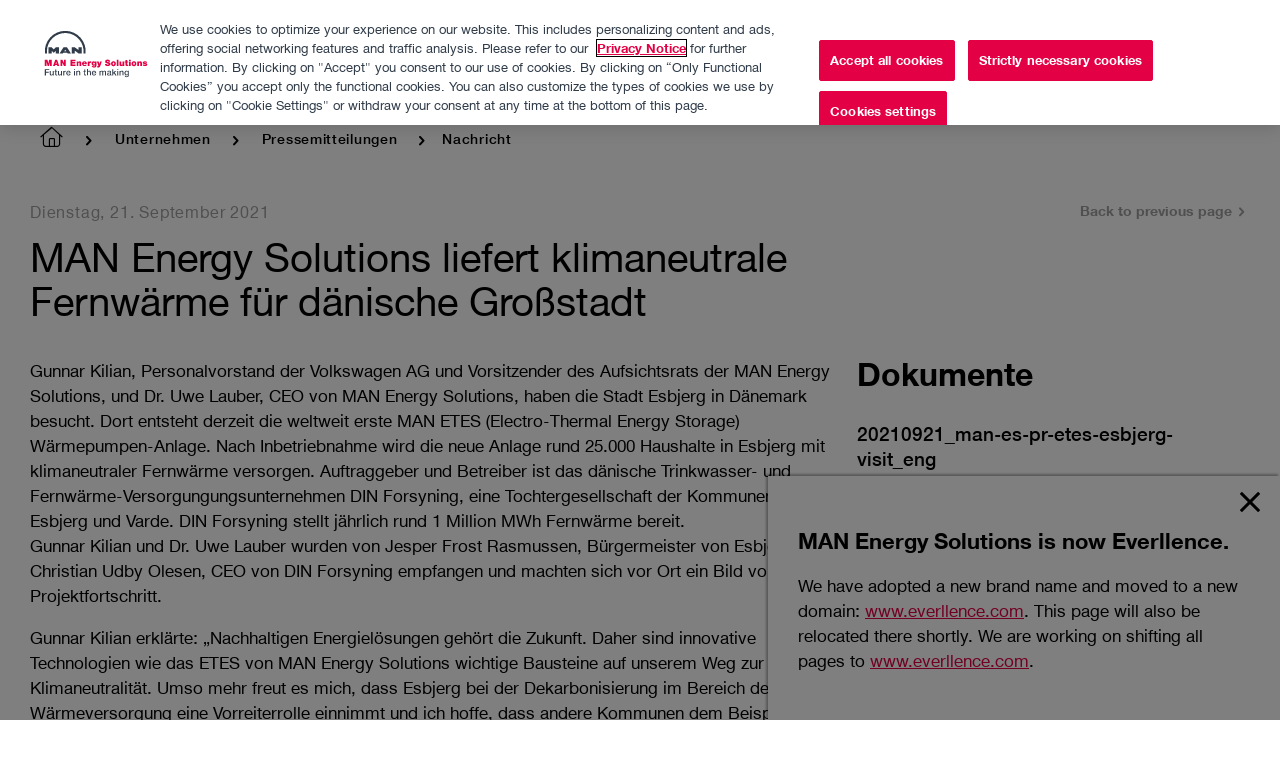

--- FILE ---
content_type: text/html; charset=utf-8
request_url: https://www.man-es.com/de/unternehmen/pressemitteilungen/press-details/2021/09/21/man-energy-solutions-liefert-klimaneutrale-fernw%C3%A4rme-f%C3%BCr-d%C3%A4nische-gro%C3%9Fstadt
body_size: 10837
content:
 <!DOCTYPE html> <html lang="de"> <head> <meta http-equiv="X-UA-Compatible" content="IE=edge,chrome=1" /> <title>
	MAN Energy Solutions liefert klimaneutrale Fernw&#228;rme f&#252;r d&#228;nische Gro&#223;stadt
</title> <meta charset="utf-8" /> <meta name="viewport" content="width=device-width, initial-scale=1.0, maximum-scale=1.0, user-scalable=no, shrink-to-fit=no" /> <meta name="msapplication-tap-highlight" content="no" /> <meta name="format-detection" content="telephone=no" />     <meta property="fb:app_id" content="130967783652512" /> <meta name="referrer" content="no-referrer" /> <link rel="icon" type="image/png" href="/ResourcePackages/Minimal/assets/dist/images/favicon/favicon-96x96.png" sizes="96x96" /> <link rel="icon" type="image/svg+xml" href="/ResourcePackages/Minimal/assets/dist/images/favicon/favicon.svg" /> <link rel="shortcut icon" href="/ResourcePackages/Minimal/assets/dist/images/favicon/favicon.ico" /> <link rel="apple-touch-icon" sizes="180x180" href="/ResourcePackages/Minimal/assets/dist/images/favicon/apple-touch-icon.png" /> <meta name="apple-mobile-web-app-title" content="Everllence" /> <link rel="manifest" href="/ResourcePackages/Minimal/assets/dist/images/favicon/site.webmanifest" /> <meta name="theme-color" content="#c40030"> <script src="/ResourcePackages/Minimal/resources/js/scripts.head.all.min.js?v=2.0.5&amp;package=Minimal" type="text/javascript"></script><link href="/ResourcePackages/Minimal/resources/css/styles.all.min.css?v=2.0.5&amp;package=Minimal" rel="stylesheet" type="text/css" /><link href="/ResourcePackages/Minimal/assets/dist/css/main.min.css?v=97&amp;package=Minimal" rel="stylesheet" type="text/css" /> <link rel="stylesheet" href="/ResourcePackages/Minimal/assets/dist/css/print.min.css" media="print" /> <script type="text/javascript">
            biotope.configuration.set('data.staticResourcesBase', '/ResourcePackages/Minimal/resources/');
            biotope.configuration.set('data.staticResourcesContentRepoBase', 'resources-content/');
            biotope.configuration.set('currentPageId', 'af945d44-8014-48cd-82e9-508231357a80');
            biotope.configuration.set('homeUrl', '/de');

            biotope.configuration.set('i18n.browserwarning', 'Ihr Browser ist veraltet! Die Seite wird möglicherweise in Funktionalität und Darstellung eingeschränkt sein.');
        </script> <script type="text/javascript" src="https://cdn.cookielaw.org/consent/a8c37396-3243-49d6-a106-62240f5660d4-test/OtAutoBlock.js"></script> <script src="https://cdn.cookielaw.org/scripttemplates/otSDKStub.js" type="text/javascript" charset="UTF-8" data-domain-script="a8c37396-3243-49d6-a106-62240f5660d4-test"></script> <script type="text/javascript">
        function OptanonWrapper() {
            const btnContainer = document.getElementById("onetrust-button-group");
            if (btnContainer) {
                const cookieSettingsBtn = btnContainer.querySelector("#onetrust-pc-btn-handler"),
                    acceptBtn = btnContainer.querySelector("#onetrust-accept-btn-handler"),
                    declineBtn = btnContainer.querySelector("button#onetrust-reject-all-handler");
                btnContainer.insertBefore(acceptBtn, cookieSettingsBtn);
                btnContainer.insertBefore(declineBtn, cookieSettingsBtn);
            }
        }
    </script> <script type="text/plain" class="optanon-category-2-3-4-5">
                (function(w,d,s,l,i){w[l]=w[l]||[];w[l].push({'gtm.start':
                new Date().getTime(),event:'gtm.js'});var f=d.getElementsByTagName(s)[0],
                j=d.createElement(s),dl=l!='dataLayer'?'&l='+l:'';j.async=true;j.src=
                'https://www.googletagmanager.com/gtm.js?id='+i+dl;f.parentNode.insertBefore(j,f);
                })(window,document,'script','dataLayer','GTM-W363GS');
            </script> <meta property="og:image" content="/images/default-source/press-releases/man_es_esbjerg_etes_thumbnail054c001a88da4412811343a64a131086.jpg?sfvrsn=ce96448e_2" /><meta property="og:title" content="MAN Energy Solutions liefert klimaneutrale Fernw&#228;rme f&#252;r d&#228;nische Gro&#223;stadt" /><meta property="og:type" content="article" /><meta property="og:url" content="https://www.man-es.com/de/unternehmen/pressemitteilungen/press-details/2021/09/21/man-energy-solutions-liefert-klimaneutrale-fernw&#228;rme-f&#252;r-d&#228;nische-gro&#223;stadt" /><meta property="og:site_name" content="MAN Energy Solutions" /><script type="text/javascript">
var locGeoServiceUrl = 'https://www.googleapis.com/geolocation/v1/geolocate';

var locGeoServiceKey = 'AIzaSyA82KM28GTSLog2052L1dHTO5vT3k4pMHw';

var locServiceUrl = 'https://loc.man-es.com/api';
</script><link href="https://loc.man-es.com/styles.83c911899e007564.css" media="all" rel="stylesheet" type="text/css" /><meta name="Generator" content="Sitefinity 14.4.8146.0 DX" /><link rel="canonical" href="https://www.man-es.com/de/unternehmen/pressemitteilungen/press-details/2021/09/21/man-energy-solutions-liefert-klimaneutrale-fernwärme-für-dänische-großstadt" /><meta name="viewport" content="width=device-width, initial-scale=1.0, maximum-scale=1.0, user-scalable=no, shrink-to-fit=no" /></head> <body role="document">  <div class="offcanvas offcanvas--fixed-height"> <div class="offcanvas__inner"> <header class="component header"> <div class="header__wrapper section header__cookie"> <div class="row row--reducedWidth"> 

<div >
    <div ></div>
</div>



 </div> </div> <div class="header__wrapper section"> <div class="row row--reducedWidth header__flex"> <div class="col col--medium-2"> <a href="/de" class="header__logo no-print"></a> <span class="print-only"> <img src="/ResourcePackages/Minimal/assets/dist/images/svg/everllence-logo-change.svg" alt="Everllence Logo" /> </span> </div> <div class="col col--medium-10 header__relative"> <div class="header__countryFlyoutTrigger"> <a class="js-country-flyout-desktop-trigger" href="#"><span class="icon-globe"></span></a> </div> <div class="header__languageSwitch"> 

    <ul id="langSelect">
                <li class="header__languageSwitch--inactive">
                    <a href="#" data-culture="en">EN</a>
                </li>
                <li class="header__languageSwitch--active">
                    <a href="#" data-culture="de">DE</a>
                </li>
                <li class="header__languageSwitch--inactive">
                    <a href="#" data-culture="fr">FR</a>
                </li>
    </ul>
    <script>
        (function(){
            function documentReady(fn) {
                if (document.readyState === "complete" || document.readyState === "interactive") {
                    setTimeout(fn, 1);
                } else {
                    document.addEventListener("DOMContentLoaded", fn);
                }
            }
            documentReady(function(){
                
                const languageLinks = document.querySelectorAll('#langSelect a');
                for(let i = 0; i < languageLinks.length; i++) {
                    const link = languageLinks[i],
                        culture = link.dataset.culture,
                        url = document.querySelector('[data-sf-role="' + culture + '"]').value;
                    if(url){
                        link.href = url;
                    }
                }
            });
        })();
    </script>



 </div> 

<div >
    <div ><ul class="header__navlist header__subnav"><li><a href="/de/unternehmen">Unternehmen</a></li><li><a href="/de/karriere">Karriere</a></li><li><a href="http://man-es.com/digitalcenter">Digital Center</a></li><li><a href="/de/unternehmen/pressemitteilungen">Presse &amp; Medien</a></li><li><a href="/discover">Discover</a></li><li><a href="https://man-es.com/locationfinder">Location
 Finder</a></li><li><a href="/de/kontakt-man-energy-solutions">Kontakt</a></li></ul></div>
</div>

 <div class="component navigation" data-navigationurl="/RestApi/navigation/f669d9a7-009d-4d83-ddaa-000000000002/de?siteId=6f10243c-1f04-41ea-995e-a4b98121df07"
                                 data-countriesurl="/RestApi/navigation/countries/f669d9a7-009d-4d83-ddaa-000000000002/de"></div> 

<div class="component search">
    <div class="section">
        <div class="row row--reducedWidth">
            <div class="col search__relative">
                <div class="search__close icon-close"></div>
            </div>
            <div class="col">
                <div class="search__input">
                        <form method="get" action="/de/suchergebnisse" id="searchFrm">
                            <input type="text" id="searchQuery" title="Search input" placeholder="Search" name="searchQuery" value="" />
                            <input type="hidden" value="default-site" name="indexCatalogue" />
                            <input type="hidden" value="de" name="language" />
                            <button class="icon-search"></button>
                        </form>
                </div>
            </div>
        </div>
    </div>
</div>
<app-loc-root></app-loc-root>
   <div class="component countryFlyout"></div> <div class="header__icon header__openMobileNav icon-burger-icon"></div> <div class="header__icon header__closeMobileNav icon-close"></div> <div class="header__icon header__openCountryFlyout icon-globe js-country-flyout-trigger"></div> <div class="header__icon header__search icon-search"></div> </div> </div> <div class="row row--reducedWidth"> 
<div class="header__breadcrumb header__breadcrumb--house house-light">
    <nav role="navigation">
        <ul class="header__breadcrumb__list">
                        <li>
                                <a class="linked-home" href="/de"><span class="icon-house-light" title="MAN Energy Solutions "></span></a>
                            <span class="icon-arrow-right"></span>
                        </li>
                        <li>
                                <a href="/de/unternehmen">Unternehmen</a>
                            <span class="icon-arrow-right"></span>
                        </li>
                        <li>
                                <a href="/de/unternehmen/pressemitteilungen">Pressemitteilungen</a>
                            <span class="icon-arrow-right"></span>
                        </li>
                        <li>Nachricht</li>
        </ul>
    </nav>
</div> </div> <div class="header__background"></div> </div> </header> <main class="content" id="main"> <article> 
<div id="MainContent_C001_Col00" class="sf_colsIn section" data-sf-element="Background Container" data-placeholder-label="Background Container: place here a man-section or man-section-parallax element"><section id="MainContent_C002_Col00" class="sf_colsIn" data-sf-element="Section" data-placeholder-label="Section: place here any column elements with numbers, like man-8+4 or man-12">


<div class="press-release-detail news-detail" >
    <div class="row row--reducedWidth row-title">
        <div class="col col--large-8">
            <div class="date">
                Dienstag, 21. September 2021
            </div>
            <h1 class="title">
                <span >MAN Energy Solutions liefert klimaneutrale Fernw&#228;rme f&#252;r d&#228;nische Gro&#223;stadt</span>
            </h1>
        </div>
        <div class="col col--large-4">
            <p class="history-link">
                <a class="back-link btn btn__ghost" href="javascript:history.back()">
                    Back to previous page
                </a>
            </p>
        </div>
    </div>
    <div class="row row--reducedWidth">
        <div class="col col--large-8">
                <div  class="long-text">
                    <p>Gunnar Kilian, Personalvorstand der Volkswagen AG und Vorsitzender des Aufsichtsrats der MAN Energy Solutions, und Dr. Uwe Lauber, CEO von MAN Energy Solutions, haben die Stadt Esbjerg in Dänemark besucht. Dort entsteht derzeit die weltweit erste MAN ETES (Electro-Thermal Energy Storage) Wärmepumpen-Anlage. Nach Inbetriebnahme wird die neue Anlage rund 25.000 Haushalte in Esbjerg mit klimaneutraler Fernwärme versorgen. Auftraggeber und Betreiber ist das dänische Trinkwasser- und Fernwärme-Versorgungungsunternehmen DIN Forsyning, eine Tochtergesellschaft der Kommunen Esbjerg und Varde. DIN Forsyning stellt jährlich rund 1 Million MWh Fernwärme bereit.&nbsp;<br>
Gunnar Kilian und Dr. Uwe Lauber wurden von Jesper Frost Rasmussen, Bürgermeister von Esbjerg, und Christian Udby Olesen, CEO von DIN Forsyning empfangen und machten sich vor Ort ein Bild vom Projektfortschritt.&nbsp;</p>
<p>Gunnar Kilian erklärte: „Nachhaltigen Energielösungen gehört die Zukunft. Daher sind innovative Technologien wie das ETES von MAN Energy Solutions wichtige Bausteine auf unserem Weg zur Klimaneutralität. Umso mehr freut es mich, dass Esbjerg bei der Dekarbonisierung im Bereich der Wärmeversorgung eine Vorreiterrolle einnimmt und ich hoffe, dass andere Kommunen dem Beispiel folgen.“</p>
<p>Dr. Uwe Lauber: „Die Verwandlung von elektrischer Energie in konkreten wirtschaftlichen und sozialen Nutzen und die Reduzierung von Emissionen stehen im Kern unserer Unternehmensstrategie bei MAN Energy Solutions. Hier in Esbjerg geht es ganz konkret um die Sektorkopplung. Die ETES Technologie macht erneuerbare Energie für die Fernwärmeversorgung nutzbar und ersetzt zugleich ein fossiles Kraftwerk. Dieses Projekt hat einen wegweisenden Charakter – auch und gerade für die Fernwärmegewinnung in Deutschland, die nach wie vor stark von Kohlekraftwerken getragen wird. Wir bieten mit ETES eine klimaneutrale Lösung.“</p>
<h3>Über die ETES-Anlage in Esbjerg</h3>
<p>DIN Forsyning und MAN Energy Solutions hatten ihre Zusammenarbeit bei dem Projekt erstmals im Februar 2021 bekannt gegeben, als MAN mit der Lieferung der schlüsselfertigen Lösung für die Wärmeerzeugung mit zwei MAN ETES-Wärmepumpensysteme beauftragt wurde.<br>
Mit einer Gesamtwärmeleistung von 50 MW wird das künftige Fernwärmekraftwerk jährlich rund 100.000 Einwohner mit etwa 235.000 MWh Wärme versorgen. Die hafennahe Lage in Esbjerg ermöglicht den Einsatz von erneuerbarem Strom aus nahe gelegenen Windparks sowie die Verwendung von Meerwasser als Wärmequelle. Die neue Anlage wird ein Kohlekraftwerk ersetzen, das bislang etwa die Hälfte des Fernwärmebedarfs in Esbjerg deckt und im April 2023 stillgelegt werden soll.</p>
<p>Jesper Frost Rasmussen ergänzte: „Aufgrund seiner starken Verwurzelung in der Öl- &amp; Gasindustrie hatte Esbjerg traditionell den Ruf einer 'Energiemetropole'. In den letzten zehn Jahren hat sich die Stadt jedoch gewandelt und ist heute ein europäischer Marktführer im Bereich der Offshore-Windenergie. Wir profitieren natürlich von über fünfzig Jahren Offshore-Erfahrung – auch wenn es dabei früher um Öl und Gas ging. Die Energiewende hat für uns höchste Priorität und unser erklärtes Ziel ist es, bis 2030 CO2-neutral zu werden. Esbjerg bleibt eine Energiemetropole, aber eine nachhaltige. Das ETES-Projekt ermöglicht einen Quantensprung auf dem Feld unserer umweltfreundlichen Wärmeversorgung und die Nutzung unserer enormen Ressourcen an Offshore-Windenergie. Wir zeigen mit der neuen Anlage auf, wie die Energiewende gelingen kann, und ich bin stolz darauf, dass Esbjerg weltweit eine Vorreiterrolle einnimmt.“</p>
<p>Udby Olesen erklärte: „DIN Forsyning schreibt mit dieser Wärmepumpenlösung Geschichte. Sie erleichtert den Übergang von Kohle zu umweltfreundlicher Energie – und dies nicht nur in Esbjerg und im Fernwärmesektor, sondern im gesamten grünen Segment Dänemarks. Die Energiegewinnung aus Kohle wird in Esbjerg bald der Vergangenheit angehören, damit schlagen wir ein neues Kapitel in der wirtschafts- und umweltfreundlichen Fernwärmeversorgung auf. Das Projekt zeigt außerdem, dass innovatives und kreatives Denken Wege in eine umweltfreundliche Zukunft eröffnet.“</p>
<h3>Über MAN ETES</h3>
<p>Das ETES-Wärmepumpensystem ist eine von drei verfügbaren Varianten des elektrothermischen Energiespeichersystems MAN ETES, das von MAN Energy Solutions in Zusammenarbeit mit ABB in der Schweiz entwickelt wurde. In seiner vollständigen Technologieausstattung bietet ETES neben der Wärmeerzeugung und -speicherung auch die Möglichkeit zur Rückumwandlung in Elektrizität. Das Energiemanagementsystem ermöglicht so die integrative Nutzung von elektrischer Energie über Sektorgrenzen hinweg. Die hohe Einsatzflexibilität der Lösung kann zudem einen wichtigen Beitrag zur Netzstabilität leisten.&nbsp;</p>
<p>Grundprinzip der Technologie ist die Umwandlung von elektrischer in thermische Energie, die in Form von Warmwasser und Eis in isolierten Reservoirs gespeichert wird. Ein innovatives Hauptmerkmal von MAN ETES ist die Nutzung von toxikologisch und umwelttechnisch unbedenklichem CO2 als Kältemittel im gesamten Systemkreislauf. Die CO2-basierte Wärmepumpenanlage in Esbjerg wird die weltweit größte ihrer Art sein.</p>
                </div>

                    <figure class="image">
                        <span class="picture"
                                data-container="figure"
                                data-alt=""
                                data-title="man_es_esbjerg_etes_thumbnail.jpg"
                                data-class="img-responsive"
                                data-resources="[{paths: ['/ResourcePackages/Minimal/resources/js/vendor/ofi.min.js'] }]"
                                data-init="(function($elm) { objectFitImages(); $elm.on('new.source.responsiveImage', function() { objectFitImages(); }); })">
                            <span data-src="/images/default-source/press-releases/man_es_esbjerg_etes_thumbnail054c001a88da4412811343a64a131086.jpg?sfvrsn=ce96448e_2"></span>
                            <span data-src="/images/default-source/press-releases/man_es_esbjerg_etes_thumbnail054c001a88da4412811343a64a131086.jpg?sfvrsn=ce96448e_2" data-min-width="320"></span>
                            <span data-src="/images/default-source/press-releases/man_es_esbjerg_etes_thumbnail054c001a88da4412811343a64a131086.jpg?sfvrsn=ce96448e_2" data-min-width="768"></span>
                            <span data-src="/images/default-source/press-releases/man_es_esbjerg_etes_thumbnail054c001a88da4412811343a64a131086.jpg?sfvrsn=ce96448e_2" data-min-width="1024"></span>
                        </span>
                    </figure>
        </div>
        <div class="col col--large-4 complimentary">
                <div class="downloads">
                    <h3>Dokumente</h3>

                    

<ul class="list list--download">
        <li class="list__item">
            <div class="listItem  listItem__fileDownload">
                <div class="listItem__data">
                    <div class="listItem__dataDetails">
                        <span class="listItem__title">20210921_man-es-pr-etes-esbjerg-visit_eng</span>
                    </div>
                    <div class="listItem__meta">
                        <div class="listItem__description">
                            <span class="listItem__location">PDF, 386 KB</span>
                            <span class="listItem__pipe"></span>
                            <span class="listItem__duration">German</span>
                        </div>
                        <div class="listItem__download">
                            <a class="listItem__downloadText" target="_blank" href="https://www.man-es.com/docs/default-source/press-releases-new/20210921_man-es-pr-etes-esbjerg-visit_engf55ded545b2a40b39ff15455e0e414f7.pdf?sfvrsn=fa77ad10_2">
                                Download
                                <span class="listItem__pipe"></span>
                                <span class="listItem__downloadFileFormat listItem__downloadIcon"></span>
                            </a>
                        </div>
                    </div>
                </div>
            </div>
        </li>
        <li class="list__item">
            <div class="listItem  listItem__fileDownload">
                <div class="listItem__data">
                    <div class="listItem__dataDetails">
                        <span class="listItem__title">20210921_man-es-pr-etes-esbjerg-visit_ger.pdf</span>
                    </div>
                    <div class="listItem__meta">
                        <div class="listItem__description">
                            <span class="listItem__location">PDF, 306 KB</span>
                            <span class="listItem__pipe"></span>
                            <span class="listItem__duration">German</span>
                        </div>
                        <div class="listItem__download">
                            <a class="listItem__downloadText" target="_blank" href="https://www.man-es.com/docs/default-source/press-releases-new/20210921_man-es-pr-etes-esbjerg-visit_ger.pdf?sfvrsn=54fbb5c6_2">
                                Download
                                <span class="listItem__pipe"></span>
                                <span class="listItem__downloadFileFormat listItem__downloadIcon"></span>
                            </a>
                        </div>
                    </div>
                </div>
            </div>
        </li>
</ul>
                </div>

                <div class="img-attachments">
                    <h3>Bilder</h3>

                    

<ul class="list list--download">
        <li class="list__item">
            <div class="listItem  listItem__fileDownload">
                <div class="listItem__data">
                    <div class="listItem__dataDetails">
                        <span class="listItem__title">man_es_esbjerg_etes.jpg</span>
                    </div>
                    <div class="listItem__meta">
                        <div class="listItem__description">
                            <span class="listItem__location">JPG, 1287 KB</span>
                            <span class="listItem__pipe"></span>
                            <span class="listItem__duration">German</span>
                        </div>
                        <div class="listItem__download">
                            <a class="listItem__downloadText" target="_blank" href="https://www.man-es.com/images/default-source/press-pictures/man_es_esbjerg_etes.jpg?sfvrsn=865ba6a3_2">
                                Download
                                <span class="listItem__pipe"></span>
                                <span class="listItem__downloadFileFormat listItem__downloadIcon"></span>
                            </a>
                        </div>
                    </div>
                </div>
            </div>
        </li>
        <li class="list__item">
            <div class="listItem  listItem__fileDownload">
                <div class="listItem__data">
                    <div class="listItem__dataDetails">
                        <span class="listItem__title">man_es_etes-heat-pump.png</span>
                    </div>
                    <div class="listItem__meta">
                        <div class="listItem__description">
                            <span class="listItem__location">PNG, 677 KB</span>
                            <span class="listItem__pipe"></span>
                            <span class="listItem__duration">German</span>
                        </div>
                        <div class="listItem__download">
                            <a class="listItem__downloadText" target="_blank" href="https://www.man-es.com/images/default-source/press-pictures/man_es_etes-heat-pump.png?sfvrsn=6ced9d01_2">
                                Download
                                <span class="listItem__pipe"></span>
                                <span class="listItem__downloadFileFormat listItem__downloadIcon"></span>
                            </a>
                        </div>
                    </div>
                </div>
            </div>
        </li>
</ul>
                </div>

                <div class="contacts">
                    <h3>Kontakt</h3>

                    

<div class="component contact" itemscope itemtype="http://schema.org/Person">
            <div class="contact__imageWrapper">
                <div class="contact__image">
                    <figure class="image">
                        <span class="picture "
                              data-container="figure"
                              data-alt="Roberto Rubichi"
                              data-title="Roberto Rubichi"
                              data-class="img-responsive"
                              data-resources="[{paths: ['/ResourcePackages/Minimal/resources/js/vendor/ofi.min.js'] }]"
                              data-init="(function($elm) { objectFitImages(); $elm.on('new.source.responsiveImage', function() { objectFitImages(); }); })">
                            
                            <span data-src="https://www.man-es.com/images/default-source/default-album/roberto_rubichi.jpg?sfvrsn=228fd81e_3"></span>
                            <span data-src="https://www.man-es.com/images/default-source/default-album/roberto_rubichi.jpg?sfvrsn=228fd81e_3" data-min-width="320"></span>
                            <span data-src="https://www.man-es.com/images/default-source/default-album/roberto_rubichi.jpg?sfvrsn=228fd81e_3" data-min-width="768"></span>
                            <span data-src="https://www.man-es.com/images/default-source/default-album/roberto_rubichi.jpg?sfvrsn=228fd81e_3" data-min-width="1024"></span>
                        </span>
                    </figure>
                </div>
            </div>
    <div class="contact__data">
        <p class="contact__name" itemprop="name">
            Roberto Rubichi
        </p>
            <p class="contact__position" itemprop="jobTitle">
                Fachpresse Turbomachinery
            </p>
                    <p class="contact__address" itemprop="address">
                <span>Group Communications &amp; Marketing</span><span>Everllence Schweiz AG</span><span>Hardstrasse 319</span><span>Zurich 8005</span>
            </p>
        <a class="contact__email" itemprop="email" href="mailto:roberto.rubichi@everllence.com">
            roberto.rubichi@everllence.com
        </a>
            <a class="contact__phone" itemprop="telephone" href="tel:+41 44 278 2211">
                t +41 44 278 2211
            </a>
                                    </div>
</div>




                </div>

                <div class="languages">
                    <h3>
                        Sprachen
                    </h3>
                    


<ul>
        <li>
            
                <abbr title="German">
                    DE
                </abbr>
            
            <span>&centerdot;</span>
        </li>
        <li>
                
                    <a href="/company/press-releases/press-details/2021/09/21/man-energy-solutions-to-provide-climate-neutral-district-heating-to-danish-city">
                        <abbr title="English">
                            EN</abbr></a>
                
        </li>
</ul>





                </div>
            <div class="subscribe-box">
                <h4>Pressemitteilungen abonnieren</h4>
                <p>
                    <a class="btn btn__primary" href="/company/press-releases/subscribe">
                        Anmelden
                    </a>
                </p>
            </div>
        </div>
    </div>
</div>


</section>

</div>
        <div id="auto-popup" class="auto-popup corner">
            <div class="autoPopup__wrapper">
                <div class="popup-header">
                    <div class="header__wrapper section">
                        <div class="row row--reducedWidth header__flex">
                            <div class="col col--medium-6">
                            </div>
                            <div class="col col--medium-6 header__relative">
                                <a class="button-close">
                                    <svg aria-hidden="true" focusable="false" data-prefix="fal" data-icon="times" class="svg-inline--fa fa-times fa-w-10" role="img" xmlns="http://www.w3.org/2000/svg" viewBox="0 0 320 512">
                                        <path fill="currentColor" d="M193.94 256L296.5 153.44l21.15-21.15c3.12-3.12 3.12-8.19 0-11.31l-22.63-22.63c-3.12-3.12-8.19-3.12-11.31 0L160 222.06 36.29 98.34c-3.12-3.12-8.19-3.12-11.31 0L2.34 120.97c-3.12 3.12-3.12 8.19 0 11.31L126.06 256 2.34 379.71c-3.12 3.12-3.12 8.19 0 11.31l22.63 22.63c3.12 3.12 8.19 3.12 11.31 0L160 289.94 262.56 392.5l21.15 21.15c3.12 3.12 8.19 3.12 11.31 0l22.63-22.63c3.12-3.12 3.12-8.19 0-11.31L193.94 256z"></path>
                                    </svg>
                                </a>
                            </div>
                        </div>
                    </div>
                </div>

                <div class="content">
                    <div class="section">
                        <div class="row row--reducedWidth">
                            <div class="col">
                                <h5>MAN Energy Solutions is now Everllence.</h5>
<p>We have adopted a new brand name and moved to a new domain: <a rel="nofollow noreferrer noopener" href="https://www.everllence.com" target="_blank">www.everllence.com</a>. This page will also be relocated there shortly. We are working on shifting all pages
    to <a rel="nofollow noreferrer noopener" href="https://www.everllence.com" target="_blank">www.everllence.com</a>.</p>
                            </div>
                        </div>
                    </div>
                </div>
            </div>
        </div>
        <script>
        (function (global){
            const cookieId = 'popup.' + encodeURIComponent('5DLUdC2LkuTdLxsP2GO01DEmmDlkzk+6eya1nWjjWrg='),
                position = 'corner',
                trigger = 'timeout',
                timeout = 2,
                popup = global.document.querySelector('#auto-popup');

            
            if (!Array.prototype.some) {
                Array.prototype.some = function(fun, thisArg) {
                    'use strict';

                    if (this == null) {
                        throw new TypeError('Array.prototype.some called on null or undefined');
                    }

                    if (typeof fun !== 'function') {
                        throw new TypeError();
                    }

                    var t = Object(this);
                    var len = t.length >>> 0;

                    for (var i = 0; i < len; i++) {
                        if (i in t && fun.call(thisArg, t[i], i, t)) {
                            return true;
                        }
                    }

                    return false;
                };
            }

            
            if (!String.prototype.startsWith) {
                Object.defineProperty(String.prototype, 'startsWith', {
                    value: function(search, rawPos) {
                        var pos = rawPos > 0 ? rawPos|0 : 0;
                        return this.substring(pos, pos + search.length) === search;
                    }
                });
            }

            function open() {
                if (isPopupOpen() || isCookieSet()){
                    return;
                }
                popup.classList.toggle('active');
            }

            function close() {
                popup.classList.toggle('active');
                setCookie();
            }

            function setCookie() {
                global.document.cookie = cookieId + '=true; path=/; expires=Fri, 31 Dec 9999 23:59:59 GMT;';
            }

            function isCookieSet() {
                return global.document.cookie.split(';').some(function (item){
                    return item.trim().startsWith(cookieId + '=');
                });
            }

            function isPopupOpen() {
                return popup.classList.contains('active');
            }

            return {
                init: function () {
                    
                    if (isCookieSet()){
                        return;
                    }
                    

                    popup.querySelector('.button-close').addEventListener('click', function (evt){
                        evt.preventDefault();
                        close();
                    });
                    
                    popup.querySelector('.content').addEventListener('click', function (evt){
                        close();
                    });

                    if (trigger === 'timeout'){
                        global.setTimeout(open, timeout*1000);
                    }
                }
            }
        }(window)).init();
        </script>
 </article> </main> <div class="offcanvas__area offcanvas__area--right offcanvas__navigation" data-nav-home-text="Home" data-nav-back-text="Back"
                 data-navigationurl="/RestApi/navigation/f669d9a7-009d-4d83-ddaa-000000000002/de?siteId=6f10243c-1f04-41ea-995e-a4b98121df07"></div> <div class="offcanvas__area offcanvas__area--right offcanvas__countryFlyout" data-nav-home-text="Home" data-nav-back-text="Back"
                 data-countriesurl="/RestApi/navigation/countries/f669d9a7-009d-4d83-ddaa-000000000002/de"></div> <div class="offcanvas__area offcanvas__area--left"></div> <a class="offcanvas__exit"></a> <footer class="footer"> <div class="footer__row footer__row--reduceHeight"> <div class="footer__backToTop"> <a href="#"></a> </div> </div> <div class="footer__background"> <div class="footer__row"> <div class="footer__col footer__col--50"> <div class="footer__missionStatement"> 

<div >
    <div ><p class="footer__text">Wir verwandeln Energie in nachhaltigen Fortschritt und Wohlstand. </p>
<p class="footer__text">&nbsp;</p>
<p class="footer__text">Wir setzen gemeinsam mit unseren Partnern Maßstäbe auf dem Weg in eine klimaneutrale Welt.</p></div>
</div>

 </div> <div class="footer__callToAction"> 

<div >
    <div ><p><a class="btn btn__primary btn__primary--red btn__primary--cta" href="/de/kontakt-man-energy-solutions">Kontaktieren Sie uns</a>
</p></div>
</div>

 </div> </div> <div class="footer__col footer__col--25"> <div class="footer__links"> 

<div >
    <div ><span class="footer__headline"></span><nav>
<ul>
    <li><a href="/marine">Marine</a></li>
    <li><a href="https://www.man-es.com/energy-storage">Energy &amp; Storage</a></li>
    <li><a href="/oil-gas">Oil &amp; Gas</a></li>
    <li><a href="/process-industry">Process Industry</a></li>
    <li><a href="https://www.man-es.com/services" target="_blank">Services</a></li>
</ul>
</nav></div>
</div>


<div >
    <div ><a class="btn btn__primary btn__primary--red btn__primary--cta" href="/campaigns/preference-center">Preference Center</a></div>
</div>

 </div> </div> <div class="footer__col footer__col--25"> <div class="footer__links"> 

<div >
    <div ><span class="footer__headline"></span><nav><ul><li><a href="/company">Unternehmen</a></li><li><a href="https://www.man-es.com/de/karriere" data-sf-ec-immutable="">Karriere</a></li><li><a href="https://man-es.com/purchasing/general-purchasing-conditions" data-sf-ec-immutable="">Beschaffung</a></li><li><a href="https://www.man-es.com/company/quality" target="_blank" data-sf-ec-immutable=""></a><a href="/de/nachhaltigkeit">Nachhaltigkeit</a>&nbsp;I <a href="/de/unternehmen/QHSE">QHSE</a></li><li><a href="http://man-es.com/company/exhibitions-conferences" data-sf-ec-immutable="">Veranstaltungen</a></li><li><a href="/de/man-museum">Heritage</a>&nbsp;| <a href="/de/unternehmen/geschichte">Geschichte</a></li><li><a href="https://nexus.mandieselturbo.com/" target="_blank" data-sf-ec-immutable="">Nexus (customer extranet)</a></li></ul></nav></div>
</div>

 </div> </div> </div> <div class="footer__row"> <a href="#" class="footer__logo"><img src="/ResourcePackages/Minimal/assets/dist/images/svg/everllence-logo-change-allwhite.svg" alt="Everllence Logo" /></a> <div class="footer__socialMedia"> 

<div >
    <div >Follow us
<ul class="footer__socialmediaList"><li class="footer__socialmediaListItem"><a class="icon-social-linkedin" href="https://www.linkedin.com/company/everllence/" target="_blank" data-sf-ec-immutable=""></a></li><li class="footer__socialmediaListItem"><a class="icon-social-youtube" href="https://www.youtube.com/@everllence" target="_blank" data-sf-ec-immutable=""></a></li><li class="footer__socialmediaListItem"><a class="icon-social-facebook" href="https://www.facebook.com/Everllence" target="_blank" data-sf-ec-immutable=""></a></li></ul></div>
</div>

 </div> <div class="footer__legal"> 

<div >
    <div ><ul class="footer__legalList">
    <li><a href="/de/datenschutz">Datenschutz</a></li>
    <li><a href="/de/impressum">Impressum</a></li>
    <li><a href="/de/compliance" target="_blank">Compliance</a></li>
    <li><a href="/de/compliance/unser-hinweisgebersystem">Hinweisgebersystem</a></li>
    <li><a class="optanon-show-settings">Cookie Settings</a></li>
</ul></div>
</div>




<script>
    (g=>{var h,a,k,p="The Google Maps JavaScript API",c="google",l="importLibrary",q="__ib__",m=document,b=window;b=b[c]||(b[c]={});var d=b.maps||(b.maps={}),r=new Set,e=new URLSearchParams,u=()=>h||(h=new Promise(async(f,n)=>{await (a=m.createElement("script"));e.set("libraries",[...r]+"");for(k in g)e.set(k.replace(/[A-Z]/g,t=>"_"+t[0].toLowerCase()),g[k]);e.set("callback",c+".maps."+q);a.src=`https://maps.${c}apis.com/maps/api/js?`+e;d[q]=f;a.onerror=()=>h=n(Error(p+" could not load."));a.nonce=m.querySelector("script[nonce]")?.nonce||"";m.head.append(a)}));d[l]?console.warn(p+" only loads once. Ignoring:",g):d[l]=(f,...n)=>r.add(f)&&u().then(()=>d[l](f,...n))})({
      v: "weekly",
      key: "AIzaSyA82KM28GTSLog2052L1dHTO5vT3k4pMHw"
    });
  </script>
<script src="https://loc.man-es.com/runtime.82bb3a8c64381606.js" type="module"></script><script src="https://loc.man-es.com/main.975e3eb2ad24968f.js" type="module"></script> </div> </div> </div> </footer> </div> </div> <script src="/ResourcePackages/Minimal/resources/js/configuration.js?package=Minimal" type="text/javascript"></script><script src="/ResourcePackages/Minimal/resources/js/scripts.all.min.js?v=2.0.5&amp;package=Minimal" type="text/javascript"></script><script src="/ResourcePackages/Minimal/assets/dist/js/project.min.js?v=8&amp;package=Minimal" type="text/javascript"></script><script type="application/json" id="PersonalizationTracker">
	{"IsPagePersonalizationTarget":false,"IsUrlPersonalizationTarget":false,"PageId":"af945d44-8014-48cd-82e9-508231357a80"}
</script><script type="text/javascript" src="/WebResource.axd?d=[base64]&amp;t=638809345940000000">

</script><input data-sf-role='en' type='hidden' value='https://www.man-es.com/company/press-releases/press-details/2021/09/21/man-energy-solutions-to-provide-climate-neutral-district-heating-to-danish-city'><input data-sf-role='de' type='hidden' value='https://www.man-es.com/de/unternehmen/pressemitteilungen/press-details/2021/09/21/man-energy-solutions-liefert-klimaneutrale-fernw&#228;rme-f&#252;r-d&#228;nische-gro&#223;stadt'><input data-sf-role='fr' type='hidden' value='https://www.man-es.com/fr/company/press-releases/press-details'> </body> </html>


--- FILE ---
content_type: text/html
request_url: https://www.man-es.com/RestApi/navigation/countries/f669d9a7-009d-4d83-ddaa-000000000002/de
body_size: -614
content:
<ul>
    <li><a href="/Australia">Australia (en)</a></li>
    <li><a href="https://www.man-es.com/global/bangladesh">Bangladesh (en)</a></li>
    <li><a href="https://www.man-es.com/global/benelux" target="_blank">Belgium (en)</a></li>
    <li><a href="/pt/global-pt/brasil">Brazil (pt)</a></li>
    <li><a href="https://www.man-es.com/global/canada">Canada (en)</a></li>
    <li><a href="https://www.man-es.com/global/chile">Chile (en)</a></li>
    <li><a href="https://www.man-es.com/global/china">China (en)</a></li>
    <li><a href="/global/france" target="_blank">France (fr, en)</a></li>
    <li><a href="/global/greece" target="_blank">Greece (en)</a>    </li>
    <li><a href="https://www.man-es.com/global/hongkong">Hongkong (en)</a></li>
    <li><a href="https://www.man-es.com/global/india" target="_blank">India (en)</a></li>
    <li><a href="https://www.man-es.com/global/japan">Japan (en)</a>   </li>
    <li><a href="https://www.man-es.com/global/middle-east/">Middle East (en)</a></li>
    <li><a href="/global/mexico" target="_blank">Mexico (en, es)</a></li>
    <li><a href="https://www.man-es.com/global/benelux" target="_blank">Netherlands (en)</a></li>
    <li><a href="https://www.man-es.com/global/new-zealand" target="_blank">New Zealand (en)</a></li>
    <li><a href="https://www.man-es.com/global/norway">Norway (en)</a></li>
    <li><a href="https://www.man-es.com/global/pakistan">Pakistan (en)</a></li>
    <li><a href="/global/panama">Panama (en, es)</a></li>
    <li><a href="https://www.man-es.com/global/peru">Peru (en)</a></li>
    <li><a href="/global/qatar">Qatar (en)</a></li>
    <li><a href="/global/singapore" target="_blank">Singapore (en)</a></li>
    <li><a href="https://www.man-es.com/global/south-africa">South Africa (en)</a></li>
    <li><a href="https://www.man-es.com/global/spain">Spain (es)</a></li>
    <li><a href="/global/sweden" target="_blank">Sweden (en)</a></li>
    <li><a href="https://www.man-es.com/global/taiwan">Taiwan (en)</a></li>
    <li><a href="https://www.man-es.com/global/turkey" target="_blank">Turkey (en)</a></li>
    <li><a href="https://www.man-es.com/global/united-kingdom" target="_blank">United Kingdom (en)</a></li>
    <li>
    <a href="https://www.man-es.com/global/usa">USA (en)</a></li>
</ul>

--- FILE ---
content_type: application/javascript
request_url: https://www.man-es.com/ResourcePackages/Minimal/resources/js/scripts.all.min.js?v=2.0.5&package=Minimal
body_size: 878464
content:
function resourceLoader(options){"use strict";var $=jQuery,_loader={conditionsAllArray:[]},_queue=[],_cache={},_debug=options.debug,_defaults={container:"",readyEvent:"resourcesReady"};_loader.options=$.extend({},_defaults,options);var absolutePath=function(e){var t;if(new RegExp("^(?:[a-z]+:)?//","i").test(e))t=e;else if(0===e.indexOf("/")&&0!==e.indexOf("//"))t=window.location.origin+e;else{var n=window.location.pathname.split("/");n.pop(),t=window.location.origin+n.join("/")+"/"+e}return t},normalizePath=function(e,t){var n;return-1===e.indexOf("http://")&&-1===e.indexOf("https://")&&"/"!==e.charAt(0)&&(t.base?("##"===t.base.substring(0,2)&&(t.base=options.baseMap[t.base]),e=t.base+e):options&&options.base&&(e=options.base+e)),n=absolutePath(e),_debug&&(console.log("inputPath: "+e),console.log("normalizedPath: "+n),console.log("------")),n},getResources=function(){$.each(_loader.conditionsAllArray,function(){$.each(this.resources,function(){var e=this;(!e.test||e.test())&&$.each(e.paths,function(){addPathToQueue(this,e)})})})},addPathToQueue=function(e,t){var n={};n.type=e.indexOf(".css")>-1?"css":"js",n.uniquePath=normalizePath(e,t),t.dependsOn&&(n.dependingOnFiles=[],$.each(t.dependsOn,function(){var e=normalizePath(this,t);n.dependingOnFiles.push(e)})),_queue.push(n)},validateQueue=function(){for(var e=$.extend(!0,[],_queue),t=e.length,n=[],i=0;i<t;i++)e.forEach(function(t,i){t.dependingOnFiles&&0!==t.dependingOnFiles.length||(n.push(t.uniquePath),e.splice(i,1))}),e.forEach(function(t,i){-1!==n.indexOf(t.uniquePath)&&e.splice(i,1)}),e.forEach(function(e,t){e.dependingOnFiles&&e.dependingOnFiles.forEach(function(t,i){-1!==n.indexOf(t)&&e.dependingOnFiles.splice(i,1)})});e.length>0&&e.forEach(function(e){console.warn("Error: Unresolved dependency for "+e.uniquePath+" detected. Dependencies: "+e.dependingOnFiles)})},loadResources=function(){var e=function(){_debug&&console.log("Remaining queue: ",_queue),0===_queue.length&&$(window).trigger(_loader.options.readyEvent)};0!==_queue.length?(_queue.forEach(function(e,t){e.promise=$.Deferred(),_debug&&(e.promiseName="promise"+t),_queue.forEach(function(t){t.uniquePath===e.uniquePath&&(t.promise=e.promise,_debug&&(t.promiseName=e.promiseName))})}),_queue.forEach(function(e){e.dependencies=[],e.dependingOnFiles&&e.dependingOnFiles.forEach(function(t){_queue.forEach(function(n){n.uniquePath!==t||e.dependencies.push(n.promise)})})}),_queue.forEach(function(t){$.when.apply($,t.dependencies).done(function(){var n;if(void 0===_cache[t.uniquePath]){if("js"===t.type&&(n=$.ajax({url:t.uniquePath,dataType:"script",cache:!0}).always(function(){t.promise.resolve(),_queue=_queue.filter(function(e){return e.uniquePath!==t.uniquePath}),_debug&&console.log("Promise for "+t.uniquePath+" resolved."),e()}).fail(function(){console.warn("Error while loading: "+t.uniquePath)})),"css"===t.type){var i=$("<link/>",{rel:"stylesheet",type:"text/css",href:t.uniquePath}).on("load",function(){t.promise.resolve(),_queue=_queue.filter(function(e){return e.uniquePath!==t.uniquePath}),_debug&&console.log("Promise for "+t.uniquePath+" resolved."),e()}).on("error",function(){console.warn("Error while loading: "+t.uniquePath),t.promise.resolve(),_queue=_queue.filter(function(e){return e.uniquePath!==t.uniquePath}),_debug&&console.log("Promise for "+t.uniquePath+" resolved."),e()});$("head").append(i),n=$.Deferred().resolve()}_cache[t.uniquePath]=n}})})):$(window).trigger(_loader.options.readyEvent)};if(window.location.origin||(window.location.origin=window.location.protocol+"//"+window.location.hostname+(window.location.port?":"+window.location.port:"")),options&&options.resources)_loader.conditionsAllArray=_loader.conditionsAllArray.concat(options.resources);else{var $resources=""!=_loader.options.container?$(_loader.options.container).find("[data-resources]").addBack("[data-resources]"):$("[data-resources]");$resources.each(function(){var obj={};obj.resources=eval($(this).attr("data-resources")),_loader.conditionsAllArray.push(obj)})}_loader.conditionsAllArray.length>0?(getResources(),validateQueue(),loadResources()):$(window).trigger(_loader.options.readyEvent)}!function(e,t){"use strict";"object"==typeof module&&"object"==typeof module.exports?module.exports=e.document?t(e,!0):function(e){if(!e.document)throw new Error("jQuery requires a window with a document");return t(e)}:t(e)}("undefined"!=typeof window?window:this,function(e,t){"use strict";var n=[],i=e.document,r=Object.getPrototypeOf,a=n.slice,o=n.concat,s=n.push,u=n.indexOf,l={},c=l.toString,d=l.hasOwnProperty,h=d.toString,f=h.call(Object),p={},g=function(e){return"function"==typeof e&&"number"!=typeof e.nodeType},m=function(e){return null!=e&&e===e.window},v={type:!0,src:!0,noModule:!0};function y(e,t,n){var r,a=(t=t||i).createElement("script");if(a.text=e,n)for(r in v)n[r]&&(a[r]=n[r]);t.head.appendChild(a).parentNode.removeChild(a)}function _(e){return null==e?e+"":"object"==typeof e||"function"==typeof e?l[c.call(e)]||"object":typeof e}var b=function(e,t){return new b.fn.init(e,t)},T=/^[\s\uFEFF\xA0]+|[\s\uFEFF\xA0]+$/g;function w(e){var t=!!e&&"length"in e&&e.length,n=_(e);return!g(e)&&!m(e)&&("array"===n||0===t||"number"==typeof t&&t>0&&t-1 in e)}b.fn=b.prototype={jquery:"3.3.1",constructor:b,length:0,toArray:function(){return a.call(this)},get:function(e){return null==e?a.call(this):e<0?this[e+this.length]:this[e]},pushStack:function(e){var t=b.merge(this.constructor(),e);return t.prevObject=this,t},each:function(e){return b.each(this,e)},map:function(e){return this.pushStack(b.map(this,function(t,n){return e.call(t,n,t)}))},slice:function(){return this.pushStack(a.apply(this,arguments))},first:function(){return this.eq(0)},last:function(){return this.eq(-1)},eq:function(e){var t=this.length,n=+e+(e<0?t:0);return this.pushStack(n>=0&&n<t?[this[n]]:[])},end:function(){return this.prevObject||this.constructor()},push:s,sort:n.sort,splice:n.splice},b.extend=b.fn.extend=function(){var e,t,n,i,r,a,o=arguments[0]||{},s=1,u=arguments.length,l=!1;for("boolean"==typeof o&&(l=o,o=arguments[s]||{},s++),"object"==typeof o||g(o)||(o={}),s===u&&(o=this,s--);s<u;s++)if(null!=(e=arguments[s]))for(t in e)n=o[t],o!==(i=e[t])&&(l&&i&&(b.isPlainObject(i)||(r=Array.isArray(i)))?(r?(r=!1,a=n&&Array.isArray(n)?n:[]):a=n&&b.isPlainObject(n)?n:{},o[t]=b.extend(l,a,i)):void 0!==i&&(o[t]=i));return o},b.extend({expando:"jQuery"+("3.3.1"+Math.random()).replace(/\D/g,""),isReady:!0,error:function(e){throw new Error(e)},noop:function(){},isPlainObject:function(e){var t,n;return!(!e||"[object Object]"!==c.call(e))&&(!(t=r(e))||"function"==typeof(n=d.call(t,"constructor")&&t.constructor)&&h.call(n)===f)},isEmptyObject:function(e){var t;for(t in e)return!1;return!0},globalEval:function(e){y(e)},each:function(e,t){var n,i=0;if(w(e))for(n=e.length;i<n&&!1!==t.call(e[i],i,e[i]);i++);else for(i in e)if(!1===t.call(e[i],i,e[i]))break;return e},trim:function(e){return null==e?"":(e+"").replace(T,"")},makeArray:function(e,t){var n=t||[];return null!=e&&(w(Object(e))?b.merge(n,"string"==typeof e?[e]:e):s.call(n,e)),n},inArray:function(e,t,n){return null==t?-1:u.call(t,e,n)},merge:function(e,t){for(var n=+t.length,i=0,r=e.length;i<n;i++)e[r++]=t[i];return e.length=r,e},grep:function(e,t,n){for(var i=[],r=0,a=e.length,o=!n;r<a;r++)!t(e[r],r)!==o&&i.push(e[r]);return i},map:function(e,t,n){var i,r,a=0,s=[];if(w(e))for(i=e.length;a<i;a++)null!=(r=t(e[a],a,n))&&s.push(r);else for(a in e)null!=(r=t(e[a],a,n))&&s.push(r);return o.apply([],s)},guid:1,support:p}),"function"==typeof Symbol&&(b.fn[Symbol.iterator]=n[Symbol.iterator]),b.each("Boolean Number String Function Array Date RegExp Object Error Symbol".split(" "),function(e,t){l["[object "+t+"]"]=t.toLowerCase()});var A=function(e){var t,n,i,r,a,o,s,u,l,c,d,h,f,p,g,m,v,y,_,b="sizzle"+1*new Date,T=e.document,w=0,A=0,S=oe(),k=oe(),C=oe(),x=function(e,t){return e===t&&(d=!0),0},E={}.hasOwnProperty,P=[],D=P.pop,O=P.push,M=P.push,L=P.slice,I=function(e,t){for(var n=0,i=e.length;n<i;n++)if(e[n]===t)return n;return-1},j="checked|selected|async|autofocus|autoplay|controls|defer|disabled|hidden|ismap|loop|multiple|open|readonly|required|scoped",N="[\\x20\\t\\r\\n\\f]",U="(?:\\\\.|[\\w-]|[^\0-\\xa0])+",R="\\["+N+"*("+U+")(?:"+N+"*([*^$|!~]?=)"+N+"*(?:'((?:\\\\.|[^\\\\'])*)'|\"((?:\\\\.|[^\\\\\"])*)\"|("+U+"))|)"+N+"*\\]",B=":("+U+")(?:\\((('((?:\\\\.|[^\\\\'])*)'|\"((?:\\\\.|[^\\\\\"])*)\")|((?:\\\\.|[^\\\\()[\\]]|"+R+")*)|.*)\\)|)",F=new RegExp(N+"+","g"),H=new RegExp("^"+N+"+|((?:^|[^\\\\])(?:\\\\.)*)"+N+"+$","g"),q=new RegExp("^"+N+"*,"+N+"*"),$=new RegExp("^"+N+"*([>+~]|"+N+")"+N+"*"),W=new RegExp("="+N+"*([^\\]'\"]*?)"+N+"*\\]","g"),V=new RegExp(B),z=new RegExp("^"+U+"$"),G={ID:new RegExp("^#("+U+")"),CLASS:new RegExp("^\\.("+U+")"),TAG:new RegExp("^("+U+"|[*])"),ATTR:new RegExp("^"+R),PSEUDO:new RegExp("^"+B),CHILD:new RegExp("^:(only|first|last|nth|nth-last)-(child|of-type)(?:\\("+N+"*(even|odd|(([+-]|)(\\d*)n|)"+N+"*(?:([+-]|)"+N+"*(\\d+)|))"+N+"*\\)|)","i"),bool:new RegExp("^(?:"+j+")$","i"),needsContext:new RegExp("^"+N+"*[>+~]|:(even|odd|eq|gt|lt|nth|first|last)(?:\\("+N+"*((?:-\\d)?\\d*)"+N+"*\\)|)(?=[^-]|$)","i")},Y=/^(?:input|select|textarea|button)$/i,X=/^h\d$/i,Q=/^[^{]+\{\s*\[native \w/,K=/^(?:#([\w-]+)|(\w+)|\.([\w-]+))$/,J=/[+~]/,Z=new RegExp("\\\\([\\da-f]{1,6}"+N+"?|("+N+")|.)","ig"),ee=function(e,t,n){var i="0x"+t-65536;return i!=i||n?t:i<0?String.fromCharCode(i+65536):String.fromCharCode(i>>10|55296,1023&i|56320)},te=/([\0-\x1f\x7f]|^-?\d)|^-$|[^\0-\x1f\x7f-\uFFFF\w-]/g,ne=function(e,t){return t?"\0"===e?"�":e.slice(0,-1)+"\\"+e.charCodeAt(e.length-1).toString(16)+" ":"\\"+e},ie=function(){h()},re=ye(function(e){return!0===e.disabled&&("form"in e||"label"in e)},{dir:"parentNode",next:"legend"});try{M.apply(P=L.call(T.childNodes),T.childNodes),P[T.childNodes.length].nodeType}catch(e){M={apply:P.length?function(e,t){O.apply(e,L.call(t))}:function(e,t){for(var n=e.length,i=0;e[n++]=t[i++];);e.length=n-1}}}function ae(e,t,i,r){var a,s,l,c,d,p,v,y=t&&t.ownerDocument,w=t?t.nodeType:9;if(i=i||[],"string"!=typeof e||!e||1!==w&&9!==w&&11!==w)return i;if(!r&&((t?t.ownerDocument||t:T)!==f&&h(t),t=t||f,g)){if(11!==w&&(d=K.exec(e)))if(a=d[1]){if(9===w){if(!(l=t.getElementById(a)))return i;if(l.id===a)return i.push(l),i}else if(y&&(l=y.getElementById(a))&&_(t,l)&&l.id===a)return i.push(l),i}else{if(d[2])return M.apply(i,t.getElementsByTagName(e)),i;if((a=d[3])&&n.getElementsByClassName&&t.getElementsByClassName)return M.apply(i,t.getElementsByClassName(a)),i}if(n.qsa&&!C[e+" "]&&(!m||!m.test(e))){if(1!==w)y=t,v=e;else if("object"!==t.nodeName.toLowerCase()){for((c=t.getAttribute("id"))?c=c.replace(te,ne):t.setAttribute("id",c=b),s=(p=o(e)).length;s--;)p[s]="#"+c+" "+ve(p[s]);v=p.join(","),y=J.test(e)&&ge(t.parentNode)||t}if(v)try{return M.apply(i,y.querySelectorAll(v)),i}catch(e){}finally{c===b&&t.removeAttribute("id")}}}return u(e.replace(H,"$1"),t,i,r)}function oe(){var e=[];return function t(n,r){return e.push(n+" ")>i.cacheLength&&delete t[e.shift()],t[n+" "]=r}}function se(e){return e[b]=!0,e}function ue(e){var t=f.createElement("fieldset");try{return!!e(t)}catch(e){return!1}finally{t.parentNode&&t.parentNode.removeChild(t),t=null}}function le(e,t){for(var n=e.split("|"),r=n.length;r--;)i.attrHandle[n[r]]=t}function ce(e,t){var n=t&&e,i=n&&1===e.nodeType&&1===t.nodeType&&e.sourceIndex-t.sourceIndex;if(i)return i;if(n)for(;n=n.nextSibling;)if(n===t)return-1;return e?1:-1}function de(e){return function(t){return"input"===t.nodeName.toLowerCase()&&t.type===e}}function he(e){return function(t){var n=t.nodeName.toLowerCase();return("input"===n||"button"===n)&&t.type===e}}function fe(e){return function(t){return"form"in t?t.parentNode&&!1===t.disabled?"label"in t?"label"in t.parentNode?t.parentNode.disabled===e:t.disabled===e:t.isDisabled===e||t.isDisabled!==!e&&re(t)===e:t.disabled===e:"label"in t&&t.disabled===e}}function pe(e){return se(function(t){return t=+t,se(function(n,i){for(var r,a=e([],n.length,t),o=a.length;o--;)n[r=a[o]]&&(n[r]=!(i[r]=n[r]))})})}function ge(e){return e&&void 0!==e.getElementsByTagName&&e}for(t in n=ae.support={},a=ae.isXML=function(e){var t=e&&(e.ownerDocument||e).documentElement;return!!t&&"HTML"!==t.nodeName},h=ae.setDocument=function(e){var t,r,o=e?e.ownerDocument||e:T;return o!==f&&9===o.nodeType&&o.documentElement?(p=(f=o).documentElement,g=!a(f),T!==f&&(r=f.defaultView)&&r.top!==r&&(r.addEventListener?r.addEventListener("unload",ie,!1):r.attachEvent&&r.attachEvent("onunload",ie)),n.attributes=ue(function(e){return e.className="i",!e.getAttribute("className")}),n.getElementsByTagName=ue(function(e){return e.appendChild(f.createComment("")),!e.getElementsByTagName("*").length}),n.getElementsByClassName=Q.test(f.getElementsByClassName),n.getById=ue(function(e){return p.appendChild(e).id=b,!f.getElementsByName||!f.getElementsByName(b).length}),n.getById?(i.filter.ID=function(e){var t=e.replace(Z,ee);return function(e){return e.getAttribute("id")===t}},i.find.ID=function(e,t){if(void 0!==t.getElementById&&g){var n=t.getElementById(e);return n?[n]:[]}}):(i.filter.ID=function(e){var t=e.replace(Z,ee);return function(e){var n=void 0!==e.getAttributeNode&&e.getAttributeNode("id");return n&&n.value===t}},i.find.ID=function(e,t){if(void 0!==t.getElementById&&g){var n,i,r,a=t.getElementById(e);if(a){if((n=a.getAttributeNode("id"))&&n.value===e)return[a];for(r=t.getElementsByName(e),i=0;a=r[i++];)if((n=a.getAttributeNode("id"))&&n.value===e)return[a]}return[]}}),i.find.TAG=n.getElementsByTagName?function(e,t){return void 0!==t.getElementsByTagName?t.getElementsByTagName(e):n.qsa?t.querySelectorAll(e):void 0}:function(e,t){var n,i=[],r=0,a=t.getElementsByTagName(e);if("*"===e){for(;n=a[r++];)1===n.nodeType&&i.push(n);return i}return a},i.find.CLASS=n.getElementsByClassName&&function(e,t){if(void 0!==t.getElementsByClassName&&g)return t.getElementsByClassName(e)},v=[],m=[],(n.qsa=Q.test(f.querySelectorAll))&&(ue(function(e){p.appendChild(e).innerHTML="<a id='"+b+"'></a><select id='"+b+"-\r\\' msallowcapture=''><option selected=''></option></select>",e.querySelectorAll("[msallowcapture^='']").length&&m.push("[*^$]="+N+"*(?:''|\"\")"),e.querySelectorAll("[selected]").length||m.push("\\["+N+"*(?:value|"+j+")"),e.querySelectorAll("[id~="+b+"-]").length||m.push("~="),e.querySelectorAll(":checked").length||m.push(":checked"),e.querySelectorAll("a#"+b+"+*").length||m.push(".#.+[+~]")}),ue(function(e){e.innerHTML="<a href='' disabled='disabled'></a><select disabled='disabled'><option/></select>";var t=f.createElement("input");t.setAttribute("type","hidden"),e.appendChild(t).setAttribute("name","D"),e.querySelectorAll("[name=d]").length&&m.push("name"+N+"*[*^$|!~]?="),2!==e.querySelectorAll(":enabled").length&&m.push(":enabled",":disabled"),p.appendChild(e).disabled=!0,2!==e.querySelectorAll(":disabled").length&&m.push(":enabled",":disabled"),e.querySelectorAll("*,:x"),m.push(",.*:")})),(n.matchesSelector=Q.test(y=p.matches||p.webkitMatchesSelector||p.mozMatchesSelector||p.oMatchesSelector||p.msMatchesSelector))&&ue(function(e){n.disconnectedMatch=y.call(e,"*"),y.call(e,"[s!='']:x"),v.push("!=",B)}),m=m.length&&new RegExp(m.join("|")),v=v.length&&new RegExp(v.join("|")),t=Q.test(p.compareDocumentPosition),_=t||Q.test(p.contains)?function(e,t){var n=9===e.nodeType?e.documentElement:e,i=t&&t.parentNode;return e===i||!(!i||1!==i.nodeType||!(n.contains?n.contains(i):e.compareDocumentPosition&&16&e.compareDocumentPosition(i)))}:function(e,t){if(t)for(;t=t.parentNode;)if(t===e)return!0;return!1},x=t?function(e,t){if(e===t)return d=!0,0;var i=!e.compareDocumentPosition-!t.compareDocumentPosition;return i||(1&(i=(e.ownerDocument||e)===(t.ownerDocument||t)?e.compareDocumentPosition(t):1)||!n.sortDetached&&t.compareDocumentPosition(e)===i?e===f||e.ownerDocument===T&&_(T,e)?-1:t===f||t.ownerDocument===T&&_(T,t)?1:c?I(c,e)-I(c,t):0:4&i?-1:1)}:function(e,t){if(e===t)return d=!0,0;var n,i=0,r=e.parentNode,a=t.parentNode,o=[e],s=[t];if(!r||!a)return e===f?-1:t===f?1:r?-1:a?1:c?I(c,e)-I(c,t):0;if(r===a)return ce(e,t);for(n=e;n=n.parentNode;)o.unshift(n);for(n=t;n=n.parentNode;)s.unshift(n);for(;o[i]===s[i];)i++;return i?ce(o[i],s[i]):o[i]===T?-1:s[i]===T?1:0},f):f},ae.matches=function(e,t){return ae(e,null,null,t)},ae.matchesSelector=function(e,t){if((e.ownerDocument||e)!==f&&h(e),t=t.replace(W,"='$1']"),n.matchesSelector&&g&&!C[t+" "]&&(!v||!v.test(t))&&(!m||!m.test(t)))try{var i=y.call(e,t);if(i||n.disconnectedMatch||e.document&&11!==e.document.nodeType)return i}catch(e){}return ae(t,f,null,[e]).length>0},ae.contains=function(e,t){return(e.ownerDocument||e)!==f&&h(e),_(e,t)},ae.attr=function(e,t){(e.ownerDocument||e)!==f&&h(e);var r=i.attrHandle[t.toLowerCase()],a=r&&E.call(i.attrHandle,t.toLowerCase())?r(e,t,!g):void 0;return void 0!==a?a:n.attributes||!g?e.getAttribute(t):(a=e.getAttributeNode(t))&&a.specified?a.value:null},ae.escape=function(e){return(e+"").replace(te,ne)},ae.error=function(e){throw new Error("Syntax error, unrecognized expression: "+e)},ae.uniqueSort=function(e){var t,i=[],r=0,a=0;if(d=!n.detectDuplicates,c=!n.sortStable&&e.slice(0),e.sort(x),d){for(;t=e[a++];)t===e[a]&&(r=i.push(a));for(;r--;)e.splice(i[r],1)}return c=null,e},r=ae.getText=function(e){var t,n="",i=0,a=e.nodeType;if(a){if(1===a||9===a||11===a){if("string"==typeof e.textContent)return e.textContent;for(e=e.firstChild;e;e=e.nextSibling)n+=r(e)}else if(3===a||4===a)return e.nodeValue}else for(;t=e[i++];)n+=r(t);return n},(i=ae.selectors={cacheLength:50,createPseudo:se,match:G,attrHandle:{},find:{},relative:{">":{dir:"parentNode",first:!0}," ":{dir:"parentNode"},"+":{dir:"previousSibling",first:!0},"~":{dir:"previousSibling"}},preFilter:{ATTR:function(e){return e[1]=e[1].replace(Z,ee),e[3]=(e[3]||e[4]||e[5]||"").replace(Z,ee),"~="===e[2]&&(e[3]=" "+e[3]+" "),e.slice(0,4)},CHILD:function(e){return e[1]=e[1].toLowerCase(),"nth"===e[1].slice(0,3)?(e[3]||ae.error(e[0]),e[4]=+(e[4]?e[5]+(e[6]||1):2*("even"===e[3]||"odd"===e[3])),e[5]=+(e[7]+e[8]||"odd"===e[3])):e[3]&&ae.error(e[0]),e},PSEUDO:function(e){var t,n=!e[6]&&e[2];return G.CHILD.test(e[0])?null:(e[3]?e[2]=e[4]||e[5]||"":n&&V.test(n)&&(t=o(n,!0))&&(t=n.indexOf(")",n.length-t)-n.length)&&(e[0]=e[0].slice(0,t),e[2]=n.slice(0,t)),e.slice(0,3))}},filter:{TAG:function(e){var t=e.replace(Z,ee).toLowerCase();return"*"===e?function(){return!0}:function(e){return e.nodeName&&e.nodeName.toLowerCase()===t}},CLASS:function(e){var t=S[e+" "];return t||(t=new RegExp("(^|"+N+")"+e+"("+N+"|$)"))&&S(e,function(e){return t.test("string"==typeof e.className&&e.className||void 0!==e.getAttribute&&e.getAttribute("class")||"")})},ATTR:function(e,t,n){return function(i){var r=ae.attr(i,e);return null==r?"!="===t:!t||(r+="","="===t?r===n:"!="===t?r!==n:"^="===t?n&&0===r.indexOf(n):"*="===t?n&&r.indexOf(n)>-1:"$="===t?n&&r.slice(-n.length)===n:"~="===t?(" "+r.replace(F," ")+" ").indexOf(n)>-1:"|="===t&&(r===n||r.slice(0,n.length+1)===n+"-"))}},CHILD:function(e,t,n,i,r){var a="nth"!==e.slice(0,3),o="last"!==e.slice(-4),s="of-type"===t;return 1===i&&0===r?function(e){return!!e.parentNode}:function(t,n,u){var l,c,d,h,f,p,g=a!==o?"nextSibling":"previousSibling",m=t.parentNode,v=s&&t.nodeName.toLowerCase(),y=!u&&!s,_=!1;if(m){if(a){for(;g;){for(h=t;h=h[g];)if(s?h.nodeName.toLowerCase()===v:1===h.nodeType)return!1;p=g="only"===e&&!p&&"nextSibling"}return!0}if(p=[o?m.firstChild:m.lastChild],o&&y){for(_=(f=(l=(c=(d=(h=m)[b]||(h[b]={}))[h.uniqueID]||(d[h.uniqueID]={}))[e]||[])[0]===w&&l[1])&&l[2],h=f&&m.childNodes[f];h=++f&&h&&h[g]||(_=f=0)||p.pop();)if(1===h.nodeType&&++_&&h===t){c[e]=[w,f,_];break}}else if(y&&(_=f=(l=(c=(d=(h=t)[b]||(h[b]={}))[h.uniqueID]||(d[h.uniqueID]={}))[e]||[])[0]===w&&l[1]),!1===_)for(;(h=++f&&h&&h[g]||(_=f=0)||p.pop())&&((s?h.nodeName.toLowerCase()!==v:1!==h.nodeType)||!++_||(y&&((c=(d=h[b]||(h[b]={}))[h.uniqueID]||(d[h.uniqueID]={}))[e]=[w,_]),h!==t)););return(_-=r)===i||_%i==0&&_/i>=0}}},PSEUDO:function(e,t){var n,r=i.pseudos[e]||i.setFilters[e.toLowerCase()]||ae.error("unsupported pseudo: "+e);return r[b]?r(t):r.length>1?(n=[e,e,"",t],i.setFilters.hasOwnProperty(e.toLowerCase())?se(function(e,n){for(var i,a=r(e,t),o=a.length;o--;)e[i=I(e,a[o])]=!(n[i]=a[o])}):function(e){return r(e,0,n)}):r}},pseudos:{not:se(function(e){var t=[],n=[],i=s(e.replace(H,"$1"));return i[b]?se(function(e,t,n,r){for(var a,o=i(e,null,r,[]),s=e.length;s--;)(a=o[s])&&(e[s]=!(t[s]=a))}):function(e,r,a){return t[0]=e,i(t,null,a,n),t[0]=null,!n.pop()}}),has:se(function(e){return function(t){return ae(e,t).length>0}}),contains:se(function(e){return e=e.replace(Z,ee),function(t){return(t.textContent||t.innerText||r(t)).indexOf(e)>-1}}),lang:se(function(e){return z.test(e||"")||ae.error("unsupported lang: "+e),e=e.replace(Z,ee).toLowerCase(),function(t){var n;do{if(n=g?t.lang:t.getAttribute("xml:lang")||t.getAttribute("lang"))return(n=n.toLowerCase())===e||0===n.indexOf(e+"-")}while((t=t.parentNode)&&1===t.nodeType);return!1}}),target:function(t){var n=e.location&&e.location.hash;return n&&n.slice(1)===t.id},root:function(e){return e===p},focus:function(e){return e===f.activeElement&&(!f.hasFocus||f.hasFocus())&&!!(e.type||e.href||~e.tabIndex)},enabled:fe(!1),disabled:fe(!0),checked:function(e){var t=e.nodeName.toLowerCase();return"input"===t&&!!e.checked||"option"===t&&!!e.selected},selected:function(e){return e.parentNode&&e.parentNode.selectedIndex,!0===e.selected},empty:function(e){for(e=e.firstChild;e;e=e.nextSibling)if(e.nodeType<6)return!1;return!0},parent:function(e){return!i.pseudos.empty(e)},header:function(e){return X.test(e.nodeName)},input:function(e){return Y.test(e.nodeName)},button:function(e){var t=e.nodeName.toLowerCase();return"input"===t&&"button"===e.type||"button"===t},text:function(e){var t;return"input"===e.nodeName.toLowerCase()&&"text"===e.type&&(null==(t=e.getAttribute("type"))||"text"===t.toLowerCase())},first:pe(function(){return[0]}),last:pe(function(e,t){return[t-1]}),eq:pe(function(e,t,n){return[n<0?n+t:n]}),even:pe(function(e,t){for(var n=0;n<t;n+=2)e.push(n);return e}),odd:pe(function(e,t){for(var n=1;n<t;n+=2)e.push(n);return e}),lt:pe(function(e,t,n){for(var i=n<0?n+t:n;--i>=0;)e.push(i);return e}),gt:pe(function(e,t,n){for(var i=n<0?n+t:n;++i<t;)e.push(i);return e})}}).pseudos.nth=i.pseudos.eq,{radio:!0,checkbox:!0,file:!0,password:!0,image:!0})i.pseudos[t]=de(t);for(t in{submit:!0,reset:!0})i.pseudos[t]=he(t);function me(){}function ve(e){for(var t=0,n=e.length,i="";t<n;t++)i+=e[t].value;return i}function ye(e,t,n){var i=t.dir,r=t.next,a=r||i,o=n&&"parentNode"===a,s=A++;return t.first?function(t,n,r){for(;t=t[i];)if(1===t.nodeType||o)return e(t,n,r);return!1}:function(t,n,u){var l,c,d,h=[w,s];if(u){for(;t=t[i];)if((1===t.nodeType||o)&&e(t,n,u))return!0}else for(;t=t[i];)if(1===t.nodeType||o)if(c=(d=t[b]||(t[b]={}))[t.uniqueID]||(d[t.uniqueID]={}),r&&r===t.nodeName.toLowerCase())t=t[i]||t;else{if((l=c[a])&&l[0]===w&&l[1]===s)return h[2]=l[2];if(c[a]=h,h[2]=e(t,n,u))return!0}return!1}}function _e(e){return e.length>1?function(t,n,i){for(var r=e.length;r--;)if(!e[r](t,n,i))return!1;return!0}:e[0]}function be(e,t,n,i,r){for(var a,o=[],s=0,u=e.length,l=null!=t;s<u;s++)(a=e[s])&&(n&&!n(a,i,r)||(o.push(a),l&&t.push(s)));return o}function Te(e,t,n,i,r,a){return i&&!i[b]&&(i=Te(i)),r&&!r[b]&&(r=Te(r,a)),se(function(a,o,s,u){var l,c,d,h=[],f=[],p=o.length,g=a||function(e,t,n){for(var i=0,r=t.length;i<r;i++)ae(e,t[i],n);return n}(t||"*",s.nodeType?[s]:s,[]),m=!e||!a&&t?g:be(g,h,e,s,u),v=n?r||(a?e:p||i)?[]:o:m;if(n&&n(m,v,s,u),i)for(l=be(v,f),i(l,[],s,u),c=l.length;c--;)(d=l[c])&&(v[f[c]]=!(m[f[c]]=d));if(a){if(r||e){if(r){for(l=[],c=v.length;c--;)(d=v[c])&&l.push(m[c]=d);r(null,v=[],l,u)}for(c=v.length;c--;)(d=v[c])&&(l=r?I(a,d):h[c])>-1&&(a[l]=!(o[l]=d))}}else v=be(v===o?v.splice(p,v.length):v),r?r(null,o,v,u):M.apply(o,v)})}function we(e){for(var t,n,r,a=e.length,o=i.relative[e[0].type],s=o||i.relative[" "],u=o?1:0,c=ye(function(e){return e===t},s,!0),d=ye(function(e){return I(t,e)>-1},s,!0),h=[function(e,n,i){var r=!o&&(i||n!==l)||((t=n).nodeType?c(e,n,i):d(e,n,i));return t=null,r}];u<a;u++)if(n=i.relative[e[u].type])h=[ye(_e(h),n)];else{if((n=i.filter[e[u].type].apply(null,e[u].matches))[b]){for(r=++u;r<a&&!i.relative[e[r].type];r++);return Te(u>1&&_e(h),u>1&&ve(e.slice(0,u-1).concat({value:" "===e[u-2].type?"*":""})).replace(H,"$1"),n,u<r&&we(e.slice(u,r)),r<a&&we(e=e.slice(r)),r<a&&ve(e))}h.push(n)}return _e(h)}return me.prototype=i.filters=i.pseudos,i.setFilters=new me,o=ae.tokenize=function(e,t){var n,r,a,o,s,u,l,c=k[e+" "];if(c)return t?0:c.slice(0);for(s=e,u=[],l=i.preFilter;s;){for(o in n&&!(r=q.exec(s))||(r&&(s=s.slice(r[0].length)||s),u.push(a=[])),n=!1,(r=$.exec(s))&&(n=r.shift(),a.push({value:n,type:r[0].replace(H," ")}),s=s.slice(n.length)),i.filter)!(r=G[o].exec(s))||l[o]&&!(r=l[o](r))||(n=r.shift(),a.push({value:n,type:o,matches:r}),s=s.slice(n.length));if(!n)break}return t?s.length:s?ae.error(e):k(e,u).slice(0)},s=ae.compile=function(e,t){var n,r=[],a=[],s=C[e+" "];if(!s){for(t||(t=o(e)),n=t.length;n--;)(s=we(t[n]))[b]?r.push(s):a.push(s);(s=C(e,function(e,t){var n=t.length>0,r=e.length>0,a=function(a,o,s,u,c){var d,p,m,v=0,y="0",_=a&&[],b=[],T=l,A=a||r&&i.find.TAG("*",c),S=w+=null==T?1:Math.random()||.1,k=A.length;for(c&&(l=o===f||o||c);y!==k&&null!=(d=A[y]);y++){if(r&&d){for(p=0,o||d.ownerDocument===f||(h(d),s=!g);m=e[p++];)if(m(d,o||f,s)){u.push(d);break}c&&(w=S)}n&&((d=!m&&d)&&v--,a&&_.push(d))}if(v+=y,n&&y!==v){for(p=0;m=t[p++];)m(_,b,o,s);if(a){if(v>0)for(;y--;)_[y]||b[y]||(b[y]=D.call(u));b=be(b)}M.apply(u,b),c&&!a&&b.length>0&&v+t.length>1&&ae.uniqueSort(u)}return c&&(w=S,l=T),_};return n?se(a):a}(a,r))).selector=e}return s},u=ae.select=function(e,t,n,r){var a,u,l,c,d,h="function"==typeof e&&e,f=!r&&o(e=h.selector||e);if(n=n||[],1===f.length){if((u=f[0]=f[0].slice(0)).length>2&&"ID"===(l=u[0]).type&&9===t.nodeType&&g&&i.relative[u[1].type]){if(!(t=(i.find.ID(l.matches[0].replace(Z,ee),t)||[])[0]))return n;h&&(t=t.parentNode),e=e.slice(u.shift().value.length)}for(a=G.needsContext.test(e)?0:u.length;a--&&(l=u[a],!i.relative[c=l.type]);)if((d=i.find[c])&&(r=d(l.matches[0].replace(Z,ee),J.test(u[0].type)&&ge(t.parentNode)||t))){if(u.splice(a,1),!(e=r.length&&ve(u)))return M.apply(n,r),n;break}}return(h||s(e,f))(r,t,!g,n,!t||J.test(e)&&ge(t.parentNode)||t),n},n.sortStable=b.split("").sort(x).join("")===b,n.detectDuplicates=!!d,h(),n.sortDetached=ue(function(e){return 1&e.compareDocumentPosition(f.createElement("fieldset"))}),ue(function(e){return e.innerHTML="<a href='#'></a>","#"===e.firstChild.getAttribute("href")})||le("type|href|height|width",function(e,t,n){if(!n)return e.getAttribute(t,"type"===t.toLowerCase()?1:2)}),n.attributes&&ue(function(e){return e.innerHTML="<input/>",e.firstChild.setAttribute("value",""),""===e.firstChild.getAttribute("value")})||le("value",function(e,t,n){if(!n&&"input"===e.nodeName.toLowerCase())return e.defaultValue}),ue(function(e){return null==e.getAttribute("disabled")})||le(j,function(e,t,n){var i;if(!n)return!0===e[t]?t.toLowerCase():(i=e.getAttributeNode(t))&&i.specified?i.value:null}),ae}(e);b.find=A,b.expr=A.selectors,b.expr[":"]=b.expr.pseudos,b.uniqueSort=b.unique=A.uniqueSort,b.text=A.getText,b.isXMLDoc=A.isXML,b.contains=A.contains,b.escapeSelector=A.escape;var S=function(e,t,n){for(var i=[],r=void 0!==n;(e=e[t])&&9!==e.nodeType;)if(1===e.nodeType){if(r&&b(e).is(n))break;i.push(e)}return i},k=function(e,t){for(var n=[];e;e=e.nextSibling)1===e.nodeType&&e!==t&&n.push(e);return n},C=b.expr.match.needsContext;function x(e,t){return e.nodeName&&e.nodeName.toLowerCase()===t.toLowerCase()}var E=/^<([a-z][^\/\0>:\x20\t\r\n\f]*)[\x20\t\r\n\f]*\/?>(?:<\/\1>|)$/i;function P(e,t,n){return g(t)?b.grep(e,function(e,i){return!!t.call(e,i,e)!==n}):t.nodeType?b.grep(e,function(e){return e===t!==n}):"string"!=typeof t?b.grep(e,function(e){return u.call(t,e)>-1!==n}):b.filter(t,e,n)}b.filter=function(e,t,n){var i=t[0];return n&&(e=":not("+e+")"),1===t.length&&1===i.nodeType?b.find.matchesSelector(i,e)?[i]:[]:b.find.matches(e,b.grep(t,function(e){return 1===e.nodeType}))},b.fn.extend({find:function(e){var t,n,i=this.length,r=this;if("string"!=typeof e)return this.pushStack(b(e).filter(function(){for(t=0;t<i;t++)if(b.contains(r[t],this))return!0}));for(n=this.pushStack([]),t=0;t<i;t++)b.find(e,r[t],n);return i>1?b.uniqueSort(n):n},filter:function(e){return this.pushStack(P(this,e||[],!1))},not:function(e){return this.pushStack(P(this,e||[],!0))},is:function(e){return!!P(this,"string"==typeof e&&C.test(e)?b(e):e||[],!1).length}});var D,O=/^(?:\s*(<[\w\W]+>)[^>]*|#([\w-]+))$/;(b.fn.init=function(e,t,n){var r,a;if(!e)return this;if(n=n||D,"string"==typeof e){if(!(r="<"===e[0]&&">"===e[e.length-1]&&e.length>=3?[null,e,null]:O.exec(e))||!r[1]&&t)return!t||t.jquery?(t||n).find(e):this.constructor(t).find(e);if(r[1]){if(t=t instanceof b?t[0]:t,b.merge(this,b.parseHTML(r[1],t&&t.nodeType?t.ownerDocument||t:i,!0)),E.test(r[1])&&b.isPlainObject(t))for(r in t)g(this[r])?this[r](t[r]):this.attr(r,t[r]);return this}return(a=i.getElementById(r[2]))&&(this[0]=a,this.length=1),this}return e.nodeType?(this[0]=e,this.length=1,this):g(e)?void 0!==n.ready?n.ready(e):e(b):b.makeArray(e,this)}).prototype=b.fn,D=b(i);var M=/^(?:parents|prev(?:Until|All))/,L={children:!0,contents:!0,next:!0,prev:!0};function I(e,t){for(;(e=e[t])&&1!==e.nodeType;);return e}b.fn.extend({has:function(e){var t=b(e,this),n=t.length;return this.filter(function(){for(var e=0;e<n;e++)if(b.contains(this,t[e]))return!0})},closest:function(e,t){var n,i=0,r=this.length,a=[],o="string"!=typeof e&&b(e);if(!C.test(e))for(;i<r;i++)for(n=this[i];n&&n!==t;n=n.parentNode)if(n.nodeType<11&&(o?o.index(n)>-1:1===n.nodeType&&b.find.matchesSelector(n,e))){a.push(n);break}return this.pushStack(a.length>1?b.uniqueSort(a):a)},index:function(e){return e?"string"==typeof e?u.call(b(e),this[0]):u.call(this,e.jquery?e[0]:e):this[0]&&this[0].parentNode?this.first().prevAll().length:-1},add:function(e,t){return this.pushStack(b.uniqueSort(b.merge(this.get(),b(e,t))))},addBack:function(e){return this.add(null==e?this.prevObject:this.prevObject.filter(e))}}),b.each({parent:function(e){var t=e.parentNode;return t&&11!==t.nodeType?t:null},parents:function(e){return S(e,"parentNode")},parentsUntil:function(e,t,n){return S(e,"parentNode",n)},next:function(e){return I(e,"nextSibling")},prev:function(e){return I(e,"previousSibling")},nextAll:function(e){return S(e,"nextSibling")},prevAll:function(e){return S(e,"previousSibling")},nextUntil:function(e,t,n){return S(e,"nextSibling",n)},prevUntil:function(e,t,n){return S(e,"previousSibling",n)},siblings:function(e){return k((e.parentNode||{}).firstChild,e)},children:function(e){return k(e.firstChild)},contents:function(e){return x(e,"iframe")?e.contentDocument:(x(e,"template")&&(e=e.content||e),b.merge([],e.childNodes))}},function(e,t){b.fn[e]=function(n,i){var r=b.map(this,t,n);return"Until"!==e.slice(-5)&&(i=n),i&&"string"==typeof i&&(r=b.filter(i,r)),this.length>1&&(L[e]||b.uniqueSort(r),M.test(e)&&r.reverse()),this.pushStack(r)}});var j=/[^\x20\t\r\n\f]+/g;function N(e){return e}function U(e){throw e}function R(e,t,n,i){var r;try{e&&g(r=e.promise)?r.call(e).done(t).fail(n):e&&g(r=e.then)?r.call(e,t,n):t.apply(void 0,[e].slice(i))}catch(e){n.apply(void 0,[e])}}b.Callbacks=function(e){e="string"==typeof e?function(e){var t={};return b.each(e.match(j)||[],function(e,n){t[n]=!0}),t}(e):b.extend({},e);var t,n,i,r,a=[],o=[],s=-1,u=function(){for(r=r||e.once,i=t=!0;o.length;s=-1)for(n=o.shift();++s<a.length;)!1===a[s].apply(n[0],n[1])&&e.stopOnFalse&&(s=a.length,n=!1);e.memory||(n=!1),t=!1,r&&(a=n?[]:"")},l={add:function(){return a&&(n&&!t&&(s=a.length-1,o.push(n)),function t(n){b.each(n,function(n,i){g(i)?e.unique&&l.has(i)||a.push(i):i&&i.length&&"string"!==_(i)&&t(i)})}(arguments),n&&!t&&u()),this},remove:function(){return b.each(arguments,function(e,t){for(var n;(n=b.inArray(t,a,n))>-1;)a.splice(n,1),n<=s&&s--}),this},has:function(e){return e?b.inArray(e,a)>-1:a.length>0},empty:function(){return a&&(a=[]),this},disable:function(){return r=o=[],a=n="",this},disabled:function(){return!a},lock:function(){return r=o=[],n||t||(a=n=""),this},locked:function(){return!!r},fireWith:function(e,n){return r||(n=[e,(n=n||[]).slice?n.slice():n],o.push(n),t||u()),this},fire:function(){return l.fireWith(this,arguments),this},fired:function(){return!!i}};return l},b.extend({Deferred:function(t){var n=[["notify","progress",b.Callbacks("memory"),b.Callbacks("memory"),2],["resolve","done",b.Callbacks("once memory"),b.Callbacks("once memory"),0,"resolved"],["reject","fail",b.Callbacks("once memory"),b.Callbacks("once memory"),1,"rejected"]],i="pending",r={state:function(){return i},always:function(){return a.done(arguments).fail(arguments),this},catch:function(e){return r.then(null,e)},pipe:function(){var e=arguments;return b.Deferred(function(t){b.each(n,function(n,i){var r=g(e[i[4]])&&e[i[4]];a[i[1]](function(){var e=r&&r.apply(this,arguments);e&&g(e.promise)?e.promise().progress(t.notify).done(t.resolve).fail(t.reject):t[i[0]+"With"](this,r?[e]:arguments)})}),e=null}).promise()},then:function(t,i,r){var a=0;function o(t,n,i,r){return function(){var s=this,u=arguments,l=function(){var e,l;if(!(t<a)){if((e=i.apply(s,u))===n.promise())throw new TypeError("Thenable self-resolution");l=e&&("object"==typeof e||"function"==typeof e)&&e.then,g(l)?r?l.call(e,o(a,n,N,r),o(a,n,U,r)):(a++,l.call(e,o(a,n,N,r),o(a,n,U,r),o(a,n,N,n.notifyWith))):(i!==N&&(s=void 0,u=[e]),(r||n.resolveWith)(s,u))}},c=r?l:function(){try{l()}catch(e){b.Deferred.exceptionHook&&b.Deferred.exceptionHook(e,c.stackTrace),t+1>=a&&(i!==U&&(s=void 0,u=[e]),n.rejectWith(s,u))}};t?c():(b.Deferred.getStackHook&&(c.stackTrace=b.Deferred.getStackHook()),e.setTimeout(c))}}return b.Deferred(function(e){n[0][3].add(o(0,e,g(r)?r:N,e.notifyWith)),n[1][3].add(o(0,e,g(t)?t:N)),n[2][3].add(o(0,e,g(i)?i:U))}).promise()},promise:function(e){return null!=e?b.extend(e,r):r}},a={};return b.each(n,function(e,t){var o=t[2],s=t[5];r[t[1]]=o.add,s&&o.add(function(){i=s},n[3-e][2].disable,n[3-e][3].disable,n[0][2].lock,n[0][3].lock),o.add(t[3].fire),a[t[0]]=function(){return a[t[0]+"With"](this===a?void 0:this,arguments),this},a[t[0]+"With"]=o.fireWith}),r.promise(a),t&&t.call(a,a),a},when:function(e){var t=arguments.length,n=t,i=Array(n),r=a.call(arguments),o=b.Deferred(),s=function(e){return function(n){i[e]=this,r[e]=arguments.length>1?a.call(arguments):n,--t||o.resolveWith(i,r)}};if(t<=1&&(R(e,o.done(s(n)).resolve,o.reject,!t),"pending"===o.state()||g(r[n]&&r[n].then)))return o.then();for(;n--;)R(r[n],s(n),o.reject);return o.promise()}});var B=/^(Eval|Internal|Range|Reference|Syntax|Type|URI)Error$/;b.Deferred.exceptionHook=function(t,n){e.console&&e.console.warn&&t&&B.test(t.name)&&e.console.warn("jQuery.Deferred exception: "+t.message,t.stack,n)},b.readyException=function(t){e.setTimeout(function(){throw t})};var F=b.Deferred();function H(){i.removeEventListener("DOMContentLoaded",H),e.removeEventListener("load",H),b.ready()}b.fn.ready=function(e){return F.then(e).catch(function(e){b.readyException(e)}),this},b.extend({isReady:!1,readyWait:1,ready:function(e){(!0===e?--b.readyWait:b.isReady)||(b.isReady=!0,!0!==e&&--b.readyWait>0||F.resolveWith(i,[b]))}}),b.ready.then=F.then,"complete"===i.readyState||"loading"!==i.readyState&&!i.documentElement.doScroll?e.setTimeout(b.ready):(i.addEventListener("DOMContentLoaded",H),e.addEventListener("load",H));var q=function(e,t,n,i,r,a,o){var s=0,u=e.length,l=null==n;if("object"===_(n))for(s in r=!0,n)q(e,t,s,n[s],!0,a,o);else if(void 0!==i&&(r=!0,g(i)||(o=!0),l&&(o?(t.call(e,i),t=null):(l=t,t=function(e,t,n){return l.call(b(e),n)})),t))for(;s<u;s++)t(e[s],n,o?i:i.call(e[s],s,t(e[s],n)));return r?e:l?t.call(e):u?t(e[0],n):a},$=/^-ms-/,W=/-([a-z])/g;function V(e,t){return t.toUpperCase()}function z(e){return e.replace($,"ms-").replace(W,V)}var G=function(e){return 1===e.nodeType||9===e.nodeType||!+e.nodeType};function Y(){this.expando=b.expando+Y.uid++}Y.uid=1,Y.prototype={cache:function(e){var t=e[this.expando];return t||(t={},G(e)&&(e.nodeType?e[this.expando]=t:Object.defineProperty(e,this.expando,{value:t,configurable:!0}))),t},set:function(e,t,n){var i,r=this.cache(e);if("string"==typeof t)r[z(t)]=n;else for(i in t)r[z(i)]=t[i];return r},get:function(e,t){return void 0===t?this.cache(e):e[this.expando]&&e[this.expando][z(t)]},access:function(e,t,n){return void 0===t||t&&"string"==typeof t&&void 0===n?this.get(e,t):(this.set(e,t,n),void 0!==n?n:t)},remove:function(e,t){var n,i=e[this.expando];if(void 0!==i){if(void 0!==t){n=(t=Array.isArray(t)?t.map(z):(t=z(t))in i?[t]:t.match(j)||[]).length;for(;n--;)delete i[t[n]]}(void 0===t||b.isEmptyObject(i))&&(e.nodeType?e[this.expando]=void 0:delete e[this.expando])}},hasData:function(e){var t=e[this.expando];return void 0!==t&&!b.isEmptyObject(t)}};var X=new Y,Q=new Y,K=/^(?:\{[\w\W]*\}|\[[\w\W]*\])$/,J=/[A-Z]/g;function Z(e,t,n){var i;if(void 0===n&&1===e.nodeType)if(i="data-"+t.replace(J,"-$&").toLowerCase(),"string"==typeof(n=e.getAttribute(i))){try{n=function(e){return"true"===e||"false"!==e&&("null"===e?null:e===+e+""?+e:K.test(e)?JSON.parse(e):e)}(n)}catch(e){}Q.set(e,t,n)}else n=void 0;return n}b.extend({hasData:function(e){return Q.hasData(e)||X.hasData(e)},data:function(e,t,n){return Q.access(e,t,n)},removeData:function(e,t){Q.remove(e,t)},_data:function(e,t,n){return X.access(e,t,n)},_removeData:function(e,t){X.remove(e,t)}}),b.fn.extend({data:function(e,t){var n,i,r,a=this[0],o=a&&a.attributes;if(void 0===e){if(this.length&&(r=Q.get(a),1===a.nodeType&&!X.get(a,"hasDataAttrs"))){for(n=o.length;n--;)o[n]&&0===(i=o[n].name).indexOf("data-")&&(i=z(i.slice(5)),Z(a,i,r[i]));X.set(a,"hasDataAttrs",!0)}return r}return"object"==typeof e?this.each(function(){Q.set(this,e)}):q(this,function(t){var n;if(a&&void 0===t)return void 0!==(n=Q.get(a,e))?n:void 0!==(n=Z(a,e))?n:void 0;this.each(function(){Q.set(this,e,t)})},null,t,arguments.length>1,null,!0)},removeData:function(e){return this.each(function(){Q.remove(this,e)})}}),b.extend({queue:function(e,t,n){var i;if(e)return t=(t||"fx")+"queue",i=X.get(e,t),n&&(!i||Array.isArray(n)?i=X.access(e,t,b.makeArray(n)):i.push(n)),i||[]},dequeue:function(e,t){t=t||"fx";var n=b.queue(e,t),i=n.length,r=n.shift(),a=b._queueHooks(e,t);"inprogress"===r&&(r=n.shift(),i--),r&&("fx"===t&&n.unshift("inprogress"),delete a.stop,r.call(e,function(){b.dequeue(e,t)},a)),!i&&a&&a.empty.fire()},_queueHooks:function(e,t){var n=t+"queueHooks";return X.get(e,n)||X.access(e,n,{empty:b.Callbacks("once memory").add(function(){X.remove(e,[t+"queue",n])})})}}),b.fn.extend({queue:function(e,t){var n=2;return"string"!=typeof e&&(t=e,e="fx",n--),arguments.length<n?b.queue(this[0],e):void 0===t?this:this.each(function(){var n=b.queue(this,e,t);b._queueHooks(this,e),"fx"===e&&"inprogress"!==n[0]&&b.dequeue(this,e)})},dequeue:function(e){return this.each(function(){b.dequeue(this,e)})},clearQueue:function(e){return this.queue(e||"fx",[])},promise:function(e,t){var n,i=1,r=b.Deferred(),a=this,o=this.length,s=function(){--i||r.resolveWith(a,[a])};for("string"!=typeof e&&(t=e,e=void 0),e=e||"fx";o--;)(n=X.get(a[o],e+"queueHooks"))&&n.empty&&(i++,n.empty.add(s));return s(),r.promise(t)}});var ee=/[+-]?(?:\d*\.|)\d+(?:[eE][+-]?\d+|)/.source,te=new RegExp("^(?:([+-])=|)("+ee+")([a-z%]*)$","i"),ne=["Top","Right","Bottom","Left"],ie=function(e,t){return"none"===(e=t||e).style.display||""===e.style.display&&b.contains(e.ownerDocument,e)&&"none"===b.css(e,"display")},re=function(e,t,n,i){var r,a,o={};for(a in t)o[a]=e.style[a],e.style[a]=t[a];for(a in r=n.apply(e,i||[]),t)e.style[a]=o[a];return r};function ae(e,t,n,i){var r,a,o=20,s=i?function(){return i.cur()}:function(){return b.css(e,t,"")},u=s(),l=n&&n[3]||(b.cssNumber[t]?"":"px"),c=(b.cssNumber[t]||"px"!==l&&+u)&&te.exec(b.css(e,t));if(c&&c[3]!==l){for(u/=2,l=l||c[3],c=+u||1;o--;)b.style(e,t,c+l),(1-a)*(1-(a=s()/u||.5))<=0&&(o=0),c/=a;c*=2,b.style(e,t,c+l),n=n||[]}return n&&(c=+c||+u||0,r=n[1]?c+(n[1]+1)*n[2]:+n[2],i&&(i.unit=l,i.start=c,i.end=r)),r}var oe={};function se(e){var t,n=e.ownerDocument,i=e.nodeName,r=oe[i];return r||(t=n.body.appendChild(n.createElement(i)),r=b.css(t,"display"),t.parentNode.removeChild(t),"none"===r&&(r="block"),oe[i]=r,r)}function ue(e,t){for(var n,i,r=[],a=0,o=e.length;a<o;a++)(i=e[a]).style&&(n=i.style.display,t?("none"===n&&(r[a]=X.get(i,"display")||null,r[a]||(i.style.display="")),""===i.style.display&&ie(i)&&(r[a]=se(i))):"none"!==n&&(r[a]="none",X.set(i,"display",n)));for(a=0;a<o;a++)null!=r[a]&&(e[a].style.display=r[a]);return e}b.fn.extend({show:function(){return ue(this,!0)},hide:function(){return ue(this)},toggle:function(e){return"boolean"==typeof e?e?this.show():this.hide():this.each(function(){ie(this)?b(this).show():b(this).hide()})}});var le=/^(?:checkbox|radio)$/i,ce=/<([a-z][^\/\0>\x20\t\r\n\f]+)/i,de=/^$|^module$|\/(?:java|ecma)script/i,he={option:[1,"<select multiple='multiple'>","</select>"],thead:[1,"<table>","</table>"],col:[2,"<table><colgroup>","</colgroup></table>"],tr:[2,"<table><tbody>","</tbody></table>"],td:[3,"<table><tbody><tr>","</tr></tbody></table>"],_default:[0,"",""]};function fe(e,t){var n;return n=void 0!==e.getElementsByTagName?e.getElementsByTagName(t||"*"):void 0!==e.querySelectorAll?e.querySelectorAll(t||"*"):[],void 0===t||t&&x(e,t)?b.merge([e],n):n}function pe(e,t){for(var n=0,i=e.length;n<i;n++)X.set(e[n],"globalEval",!t||X.get(t[n],"globalEval"))}he.optgroup=he.option,he.tbody=he.tfoot=he.colgroup=he.caption=he.thead,he.th=he.td;var ge,me,ve=/<|&#?\w+;/;function ye(e,t,n,i,r){for(var a,o,s,u,l,c,d=t.createDocumentFragment(),h=[],f=0,p=e.length;f<p;f++)if((a=e[f])||0===a)if("object"===_(a))b.merge(h,a.nodeType?[a]:a);else if(ve.test(a)){for(o=o||d.appendChild(t.createElement("div")),s=(ce.exec(a)||["",""])[1].toLowerCase(),u=he[s]||he._default,o.innerHTML=u[1]+b.htmlPrefilter(a)+u[2],c=u[0];c--;)o=o.lastChild;b.merge(h,o.childNodes),(o=d.firstChild).textContent=""}else h.push(t.createTextNode(a));for(d.textContent="",f=0;a=h[f++];)if(i&&b.inArray(a,i)>-1)r&&r.push(a);else if(l=b.contains(a.ownerDocument,a),o=fe(d.appendChild(a),"script"),l&&pe(o),n)for(c=0;a=o[c++];)de.test(a.type||"")&&n.push(a);return d}ge=i.createDocumentFragment().appendChild(i.createElement("div")),(me=i.createElement("input")).setAttribute("type","radio"),me.setAttribute("checked","checked"),me.setAttribute("name","t"),ge.appendChild(me),p.checkClone=ge.cloneNode(!0).cloneNode(!0).lastChild.checked,ge.innerHTML="<textarea>x</textarea>",p.noCloneChecked=!!ge.cloneNode(!0).lastChild.defaultValue;var _e=i.documentElement,be=/^key/,Te=/^(?:mouse|pointer|contextmenu|drag|drop)|click/,we=/^([^.]*)(?:\.(.+)|)/;function Ae(){return!0}function Se(){return!1}function ke(){try{return i.activeElement}catch(e){}}function Ce(e,t,n,i,r,a){var o,s;if("object"==typeof t){for(s in"string"!=typeof n&&(i=i||n,n=void 0),t)Ce(e,s,n,i,t[s],a);return e}if(null==i&&null==r?(r=n,i=n=void 0):null==r&&("string"==typeof n?(r=i,i=void 0):(r=i,i=n,n=void 0)),!1===r)r=Se;else if(!r)return e;return 1===a&&(o=r,(r=function(e){return b().off(e),o.apply(this,arguments)}).guid=o.guid||(o.guid=b.guid++)),e.each(function(){b.event.add(this,t,r,i,n)})}b.event={global:{},add:function(e,t,n,i,r){var a,o,s,u,l,c,d,h,f,p,g,m=X.get(e);if(m)for(n.handler&&(n=(a=n).handler,r=a.selector),r&&b.find.matchesSelector(_e,r),n.guid||(n.guid=b.guid++),(u=m.events)||(u=m.events={}),(o=m.handle)||(o=m.handle=function(t){return void 0!==b&&b.event.triggered!==t.type?b.event.dispatch.apply(e,arguments):void 0}),l=(t=(t||"").match(j)||[""]).length;l--;)f=g=(s=we.exec(t[l])||[])[1],p=(s[2]||"").split(".").sort(),f&&(d=b.event.special[f]||{},f=(r?d.delegateType:d.bindType)||f,d=b.event.special[f]||{},c=b.extend({type:f,origType:g,data:i,handler:n,guid:n.guid,selector:r,needsContext:r&&b.expr.match.needsContext.test(r),namespace:p.join(".")},a),(h=u[f])||((h=u[f]=[]).delegateCount=0,d.setup&&!1!==d.setup.call(e,i,p,o)||e.addEventListener&&e.addEventListener(f,o)),d.add&&(d.add.call(e,c),c.handler.guid||(c.handler.guid=n.guid)),r?h.splice(h.delegateCount++,0,c):h.push(c),b.event.global[f]=!0)},remove:function(e,t,n,i,r){var a,o,s,u,l,c,d,h,f,p,g,m=X.hasData(e)&&X.get(e);if(m&&(u=m.events)){for(l=(t=(t||"").match(j)||[""]).length;l--;)if(f=g=(s=we.exec(t[l])||[])[1],p=(s[2]||"").split(".").sort(),f){for(d=b.event.special[f]||{},h=u[f=(i?d.delegateType:d.bindType)||f]||[],s=s[2]&&new RegExp("(^|\\.)"+p.join("\\.(?:.*\\.|)")+"(\\.|$)"),o=a=h.length;a--;)c=h[a],!r&&g!==c.origType||n&&n.guid!==c.guid||s&&!s.test(c.namespace)||i&&i!==c.selector&&("**"!==i||!c.selector)||(h.splice(a,1),c.selector&&h.delegateCount--,d.remove&&d.remove.call(e,c));o&&!h.length&&(d.teardown&&!1!==d.teardown.call(e,p,m.handle)||b.removeEvent(e,f,m.handle),delete u[f])}else for(f in u)b.event.remove(e,f+t[l],n,i,!0);b.isEmptyObject(u)&&X.remove(e,"handle events")}},dispatch:function(e){var t,n,i,r,a,o,s=b.event.fix(e),u=new Array(arguments.length),l=(X.get(this,"events")||{})[s.type]||[],c=b.event.special[s.type]||{};for(u[0]=s,t=1;t<arguments.length;t++)u[t]=arguments[t];if(s.delegateTarget=this,!c.preDispatch||!1!==c.preDispatch.call(this,s)){for(o=b.event.handlers.call(this,s,l),t=0;(r=o[t++])&&!s.isPropagationStopped();)for(s.currentTarget=r.elem,n=0;(a=r.handlers[n++])&&!s.isImmediatePropagationStopped();)s.rnamespace&&!s.rnamespace.test(a.namespace)||(s.handleObj=a,s.data=a.data,void 0!==(i=((b.event.special[a.origType]||{}).handle||a.handler).apply(r.elem,u))&&!1===(s.result=i)&&(s.preventDefault(),s.stopPropagation()));return c.postDispatch&&c.postDispatch.call(this,s),s.result}},handlers:function(e,t){var n,i,r,a,o,s=[],u=t.delegateCount,l=e.target;if(u&&l.nodeType&&!("click"===e.type&&e.button>=1))for(;l!==this;l=l.parentNode||this)if(1===l.nodeType&&("click"!==e.type||!0!==l.disabled)){for(a=[],o={},n=0;n<u;n++)void 0===o[r=(i=t[n]).selector+" "]&&(o[r]=i.needsContext?b(r,this).index(l)>-1:b.find(r,this,null,[l]).length),o[r]&&a.push(i);a.length&&s.push({elem:l,handlers:a})}return l=this,u<t.length&&s.push({elem:l,handlers:t.slice(u)}),s},addProp:function(e,t){Object.defineProperty(b.Event.prototype,e,{enumerable:!0,configurable:!0,get:g(t)?function(){if(this.originalEvent)return t(this.originalEvent)}:function(){if(this.originalEvent)return this.originalEvent[e]},set:function(t){Object.defineProperty(this,e,{enumerable:!0,configurable:!0,writable:!0,value:t})}})},fix:function(e){return e[b.expando]?e:new b.Event(e)},special:{load:{noBubble:!0},focus:{trigger:function(){if(this!==ke()&&this.focus)return this.focus(),!1},delegateType:"focusin"},blur:{trigger:function(){if(this===ke()&&this.blur)return this.blur(),!1},delegateType:"focusout"},click:{trigger:function(){if("checkbox"===this.type&&this.click&&x(this,"input"))return this.click(),!1},_default:function(e){return x(e.target,"a")}},beforeunload:{postDispatch:function(e){void 0!==e.result&&e.originalEvent&&(e.originalEvent.returnValue=e.result)}}}},b.removeEvent=function(e,t,n){e.removeEventListener&&e.removeEventListener(t,n)},b.Event=function(e,t){if(!(this instanceof b.Event))return new b.Event(e,t);e&&e.type?(this.originalEvent=e,this.type=e.type,this.isDefaultPrevented=e.defaultPrevented||void 0===e.defaultPrevented&&!1===e.returnValue?Ae:Se,this.target=e.target&&3===e.target.nodeType?e.target.parentNode:e.target,this.currentTarget=e.currentTarget,this.relatedTarget=e.relatedTarget):this.type=e,t&&b.extend(this,t),this.timeStamp=e&&e.timeStamp||Date.now(),this[b.expando]=!0},b.Event.prototype={constructor:b.Event,isDefaultPrevented:Se,isPropagationStopped:Se,isImmediatePropagationStopped:Se,isSimulated:!1,preventDefault:function(){var e=this.originalEvent;this.isDefaultPrevented=Ae,e&&!this.isSimulated&&e.preventDefault()},stopPropagation:function(){var e=this.originalEvent;this.isPropagationStopped=Ae,e&&!this.isSimulated&&e.stopPropagation()},stopImmediatePropagation:function(){var e=this.originalEvent;this.isImmediatePropagationStopped=Ae,e&&!this.isSimulated&&e.stopImmediatePropagation(),this.stopPropagation()}},b.each({altKey:!0,bubbles:!0,cancelable:!0,changedTouches:!0,ctrlKey:!0,detail:!0,eventPhase:!0,metaKey:!0,pageX:!0,pageY:!0,shiftKey:!0,view:!0,char:!0,charCode:!0,key:!0,keyCode:!0,button:!0,buttons:!0,clientX:!0,clientY:!0,offsetX:!0,offsetY:!0,pointerId:!0,pointerType:!0,screenX:!0,screenY:!0,targetTouches:!0,toElement:!0,touches:!0,which:function(e){var t=e.button;return null==e.which&&be.test(e.type)?null!=e.charCode?e.charCode:e.keyCode:!e.which&&void 0!==t&&Te.test(e.type)?1&t?1:2&t?3:4&t?2:0:e.which}},b.event.addProp),b.each({mouseenter:"mouseover",mouseleave:"mouseout",pointerenter:"pointerover",pointerleave:"pointerout"},function(e,t){b.event.special[e]={delegateType:t,bindType:t,handle:function(e){var n,i=e.relatedTarget,r=e.handleObj;return i&&(i===this||b.contains(this,i))||(e.type=r.origType,n=r.handler.apply(this,arguments),e.type=t),n}}}),b.fn.extend({on:function(e,t,n,i){return Ce(this,e,t,n,i)},one:function(e,t,n,i){return Ce(this,e,t,n,i,1)},off:function(e,t,n){var i,r;if(e&&e.preventDefault&&e.handleObj)return i=e.handleObj,b(e.delegateTarget).off(i.namespace?i.origType+"."+i.namespace:i.origType,i.selector,i.handler),this;if("object"==typeof e){for(r in e)this.off(r,t,e[r]);return this}return!1!==t&&"function"!=typeof t||(n=t,t=void 0),!1===n&&(n=Se),this.each(function(){b.event.remove(this,e,n,t)})}});var xe=/<(?!area|br|col|embed|hr|img|input|link|meta|param)(([a-z][^\/\0>\x20\t\r\n\f]*)[^>]*)\/>/gi,Ee=/<script|<style|<link/i,Pe=/checked\s*(?:[^=]|=\s*.checked.)/i,De=/^\s*<!(?:\[CDATA\[|--)|(?:\]\]|--)>\s*$/g;function Oe(e,t){return x(e,"table")&&x(11!==t.nodeType?t:t.firstChild,"tr")&&b(e).children("tbody")[0]||e}function Me(e){return e.type=(null!==e.getAttribute("type"))+"/"+e.type,e}function Le(e){return"true/"===(e.type||"").slice(0,5)?e.type=e.type.slice(5):e.removeAttribute("type"),e}function Ie(e,t){var n,i,r,a,o,s,u,l;if(1===t.nodeType){if(X.hasData(e)&&(a=X.access(e),o=X.set(t,a),l=a.events))for(r in delete o.handle,o.events={},l)for(n=0,i=l[r].length;n<i;n++)b.event.add(t,r,l[r][n]);Q.hasData(e)&&(s=Q.access(e),u=b.extend({},s),Q.set(t,u))}}function je(e,t,n,i){t=o.apply([],t);var r,a,s,u,l,c,d=0,h=e.length,f=h-1,m=t[0],v=g(m);if(v||h>1&&"string"==typeof m&&!p.checkClone&&Pe.test(m))return e.each(function(r){var a=e.eq(r);v&&(t[0]=m.call(this,r,a.html())),je(a,t,n,i)});if(h&&(a=(r=ye(t,e[0].ownerDocument,!1,e,i)).firstChild,1===r.childNodes.length&&(r=a),a||i)){for(u=(s=b.map(fe(r,"script"),Me)).length;d<h;d++)l=r,d!==f&&(l=b.clone(l,!0,!0),u&&b.merge(s,fe(l,"script"))),n.call(e[d],l,d);if(u)for(c=s[s.length-1].ownerDocument,b.map(s,Le),d=0;d<u;d++)l=s[d],de.test(l.type||"")&&!X.access(l,"globalEval")&&b.contains(c,l)&&(l.src&&"module"!==(l.type||"").toLowerCase()?b._evalUrl&&b._evalUrl(l.src):y(l.textContent.replace(De,""),c,l))}return e}function Ne(e,t,n){for(var i,r=t?b.filter(t,e):e,a=0;null!=(i=r[a]);a++)n||1!==i.nodeType||b.cleanData(fe(i)),i.parentNode&&(n&&b.contains(i.ownerDocument,i)&&pe(fe(i,"script")),i.parentNode.removeChild(i));return e}b.extend({htmlPrefilter:function(e){return e.replace(xe,"<$1></$2>")},clone:function(e,t,n){var i,r,a,o,s,u,l,c=e.cloneNode(!0),d=b.contains(e.ownerDocument,e);if(!(p.noCloneChecked||1!==e.nodeType&&11!==e.nodeType||b.isXMLDoc(e)))for(o=fe(c),i=0,r=(a=fe(e)).length;i<r;i++)s=a[i],u=o[i],void 0,"input"===(l=u.nodeName.toLowerCase())&&le.test(s.type)?u.checked=s.checked:"input"!==l&&"textarea"!==l||(u.defaultValue=s.defaultValue);if(t)if(n)for(a=a||fe(e),o=o||fe(c),i=0,r=a.length;i<r;i++)Ie(a[i],o[i]);else Ie(e,c);return(o=fe(c,"script")).length>0&&pe(o,!d&&fe(e,"script")),c},cleanData:function(e){for(var t,n,i,r=b.event.special,a=0;void 0!==(n=e[a]);a++)if(G(n)){if(t=n[X.expando]){if(t.events)for(i in t.events)r[i]?b.event.remove(n,i):b.removeEvent(n,i,t.handle);n[X.expando]=void 0}n[Q.expando]&&(n[Q.expando]=void 0)}}}),b.fn.extend({detach:function(e){return Ne(this,e,!0)},remove:function(e){return Ne(this,e)},text:function(e){return q(this,function(e){return void 0===e?b.text(this):this.empty().each(function(){1!==this.nodeType&&11!==this.nodeType&&9!==this.nodeType||(this.textContent=e)})},null,e,arguments.length)},append:function(){return je(this,arguments,function(e){1!==this.nodeType&&11!==this.nodeType&&9!==this.nodeType||Oe(this,e).appendChild(e)})},prepend:function(){return je(this,arguments,function(e){if(1===this.nodeType||11===this.nodeType||9===this.nodeType){var t=Oe(this,e);t.insertBefore(e,t.firstChild)}})},before:function(){return je(this,arguments,function(e){this.parentNode&&this.parentNode.insertBefore(e,this)})},after:function(){return je(this,arguments,function(e){this.parentNode&&this.parentNode.insertBefore(e,this.nextSibling)})},empty:function(){for(var e,t=0;null!=(e=this[t]);t++)1===e.nodeType&&(b.cleanData(fe(e,!1)),e.textContent="");return this},clone:function(e,t){return e=null!=e&&e,t=null==t?e:t,this.map(function(){return b.clone(this,e,t)})},html:function(e){return q(this,function(e){var t=this[0]||{},n=0,i=this.length;if(void 0===e&&1===t.nodeType)return t.innerHTML;if("string"==typeof e&&!Ee.test(e)&&!he[(ce.exec(e)||["",""])[1].toLowerCase()]){e=b.htmlPrefilter(e);try{for(;n<i;n++)1===(t=this[n]||{}).nodeType&&(b.cleanData(fe(t,!1)),t.innerHTML=e);t=0}catch(e){}}t&&this.empty().append(e)},null,e,arguments.length)},replaceWith:function(){var e=[];return je(this,arguments,function(t){var n=this.parentNode;b.inArray(this,e)<0&&(b.cleanData(fe(this)),n&&n.replaceChild(t,this))},e)}}),b.each({appendTo:"append",prependTo:"prepend",insertBefore:"before",insertAfter:"after",replaceAll:"replaceWith"},function(e,t){b.fn[e]=function(e){for(var n,i=[],r=b(e),a=r.length-1,o=0;o<=a;o++)n=o===a?this:this.clone(!0),b(r[o])[t](n),s.apply(i,n.get());return this.pushStack(i)}});var Ue=new RegExp("^("+ee+")(?!px)[a-z%]+$","i"),Re=function(t){var n=t.ownerDocument.defaultView;return n&&n.opener||(n=e),n.getComputedStyle(t)},Be=new RegExp(ne.join("|"),"i");function Fe(e,t,n){var i,r,a,o,s=e.style;return(n=n||Re(e))&&(""!==(o=n.getPropertyValue(t)||n[t])||b.contains(e.ownerDocument,e)||(o=b.style(e,t)),!p.pixelBoxStyles()&&Ue.test(o)&&Be.test(t)&&(i=s.width,r=s.minWidth,a=s.maxWidth,s.minWidth=s.maxWidth=s.width=o,o=n.width,s.width=i,s.minWidth=r,s.maxWidth=a)),void 0!==o?o+"":o}function He(e,t){return{get:function(){if(!e())return(this.get=t).apply(this,arguments);delete this.get}}}!function(){function t(){if(c){l.style.cssText="position:absolute;left:-11111px;width:60px;margin-top:1px;padding:0;border:0",c.style.cssText="position:relative;display:block;box-sizing:border-box;overflow:scroll;margin:auto;border:1px;padding:1px;width:60%;top:1%",_e.appendChild(l).appendChild(c);var t=e.getComputedStyle(c);r="1%"!==t.top,u=12===n(t.marginLeft),c.style.right="60%",s=36===n(t.right),a=36===n(t.width),c.style.position="absolute",o=36===c.offsetWidth||"absolute",_e.removeChild(l),c=null}}function n(e){return Math.round(parseFloat(e))}var r,a,o,s,u,l=i.createElement("div"),c=i.createElement("div");c.style&&(c.style.backgroundClip="content-box",c.cloneNode(!0).style.backgroundClip="",p.clearCloneStyle="content-box"===c.style.backgroundClip,b.extend(p,{boxSizingReliable:function(){return t(),a},pixelBoxStyles:function(){return t(),s},pixelPosition:function(){return t(),r},reliableMarginLeft:function(){return t(),u},scrollboxSize:function(){return t(),o}}))}();var qe=/^(none|table(?!-c[ea]).+)/,$e=/^--/,We={position:"absolute",visibility:"hidden",display:"block"},Ve={letterSpacing:"0",fontWeight:"400"},ze=["Webkit","Moz","ms"],Ge=i.createElement("div").style;function Ye(e){var t=b.cssProps[e];return t||(t=b.cssProps[e]=function(e){if(e in Ge)return e;for(var t=e[0].toUpperCase()+e.slice(1),n=ze.length;n--;)if((e=ze[n]+t)in Ge)return e}(e)||e),t}function Xe(e,t,n){var i=te.exec(t);return i?Math.max(0,i[2]-(n||0))+(i[3]||"px"):t}function Qe(e,t,n,i,r,a){var o="width"===t?1:0,s=0,u=0;if(n===(i?"border":"content"))return 0;for(;o<4;o+=2)"margin"===n&&(u+=b.css(e,n+ne[o],!0,r)),i?("content"===n&&(u-=b.css(e,"padding"+ne[o],!0,r)),"margin"!==n&&(u-=b.css(e,"border"+ne[o]+"Width",!0,r))):(u+=b.css(e,"padding"+ne[o],!0,r),"padding"!==n?u+=b.css(e,"border"+ne[o]+"Width",!0,r):s+=b.css(e,"border"+ne[o]+"Width",!0,r));return!i&&a>=0&&(u+=Math.max(0,Math.ceil(e["offset"+t[0].toUpperCase()+t.slice(1)]-a-u-s-.5))),u}function Ke(e,t,n){var i=Re(e),r=Fe(e,t,i),a="border-box"===b.css(e,"boxSizing",!1,i),o=a;if(Ue.test(r)){if(!n)return r;r="auto"}return o=o&&(p.boxSizingReliable()||r===e.style[t]),("auto"===r||!parseFloat(r)&&"inline"===b.css(e,"display",!1,i))&&(r=e["offset"+t[0].toUpperCase()+t.slice(1)],o=!0),(r=parseFloat(r)||0)+Qe(e,t,n||(a?"border":"content"),o,i,r)+"px"}function Je(e,t,n,i,r){return new Je.prototype.init(e,t,n,i,r)}b.extend({cssHooks:{opacity:{get:function(e,t){if(t){var n=Fe(e,"opacity");return""===n?"1":n}}}},cssNumber:{animationIterationCount:!0,columnCount:!0,fillOpacity:!0,flexGrow:!0,flexShrink:!0,fontWeight:!0,lineHeight:!0,opacity:!0,order:!0,orphans:!0,widows:!0,zIndex:!0,zoom:!0},cssProps:{},style:function(e,t,n,i){if(e&&3!==e.nodeType&&8!==e.nodeType&&e.style){var r,a,o,s=z(t),u=$e.test(t),l=e.style;if(u||(t=Ye(s)),o=b.cssHooks[t]||b.cssHooks[s],void 0===n)return o&&"get"in o&&void 0!==(r=o.get(e,!1,i))?r:l[t];"string"===(a=typeof n)&&(r=te.exec(n))&&r[1]&&(n=ae(e,t,r),a="number"),null!=n&&n==n&&("number"===a&&(n+=r&&r[3]||(b.cssNumber[s]?"":"px")),p.clearCloneStyle||""!==n||0!==t.indexOf("background")||(l[t]="inherit"),o&&"set"in o&&void 0===(n=o.set(e,n,i))||(u?l.setProperty(t,n):l[t]=n))}},css:function(e,t,n,i){var r,a,o,s=z(t);return $e.test(t)||(t=Ye(s)),(o=b.cssHooks[t]||b.cssHooks[s])&&"get"in o&&(r=o.get(e,!0,n)),void 0===r&&(r=Fe(e,t,i)),"normal"===r&&t in Ve&&(r=Ve[t]),""===n||n?(a=parseFloat(r),!0===n||isFinite(a)?a||0:r):r}}),b.each(["height","width"],function(e,t){b.cssHooks[t]={get:function(e,n,i){if(n)return!qe.test(b.css(e,"display"))||e.getClientRects().length&&e.getBoundingClientRect().width?Ke(e,t,i):re(e,We,function(){return Ke(e,t,i)})},set:function(e,n,i){var r,a=Re(e),o="border-box"===b.css(e,"boxSizing",!1,a),s=i&&Qe(e,t,i,o,a);return o&&p.scrollboxSize()===a.position&&(s-=Math.ceil(e["offset"+t[0].toUpperCase()+t.slice(1)]-parseFloat(a[t])-Qe(e,t,"border",!1,a)-.5)),s&&(r=te.exec(n))&&"px"!==(r[3]||"px")&&(e.style[t]=n,n=b.css(e,t)),Xe(0,n,s)}}}),b.cssHooks.marginLeft=He(p.reliableMarginLeft,function(e,t){if(t)return(parseFloat(Fe(e,"marginLeft"))||e.getBoundingClientRect().left-re(e,{marginLeft:0},function(){return e.getBoundingClientRect().left}))+"px"}),b.each({margin:"",padding:"",border:"Width"},function(e,t){b.cssHooks[e+t]={expand:function(n){for(var i=0,r={},a="string"==typeof n?n.split(" "):[n];i<4;i++)r[e+ne[i]+t]=a[i]||a[i-2]||a[0];return r}},"margin"!==e&&(b.cssHooks[e+t].set=Xe)}),b.fn.extend({css:function(e,t){return q(this,function(e,t,n){var i,r,a={},o=0;if(Array.isArray(t)){for(i=Re(e),r=t.length;o<r;o++)a[t[o]]=b.css(e,t[o],!1,i);return a}return void 0!==n?b.style(e,t,n):b.css(e,t)},e,t,arguments.length>1)}}),b.Tween=Je,Je.prototype={constructor:Je,init:function(e,t,n,i,r,a){this.elem=e,this.prop=n,this.easing=r||b.easing._default,this.options=t,this.start=this.now=this.cur(),this.end=i,this.unit=a||(b.cssNumber[n]?"":"px")},cur:function(){var e=Je.propHooks[this.prop];return e&&e.get?e.get(this):Je.propHooks._default.get(this)},run:function(e){var t,n=Je.propHooks[this.prop];return this.options.duration?this.pos=t=b.easing[this.easing](e,this.options.duration*e,0,1,this.options.duration):this.pos=t=e,this.now=(this.end-this.start)*t+this.start,this.options.step&&this.options.step.call(this.elem,this.now,this),n&&n.set?n.set(this):Je.propHooks._default.set(this),this}},Je.prototype.init.prototype=Je.prototype,Je.propHooks={_default:{get:function(e){var t;return 1!==e.elem.nodeType||null!=e.elem[e.prop]&&null==e.elem.style[e.prop]?e.elem[e.prop]:(t=b.css(e.elem,e.prop,""))&&"auto"!==t?t:0},set:function(e){b.fx.step[e.prop]?b.fx.step[e.prop](e):1!==e.elem.nodeType||null==e.elem.style[b.cssProps[e.prop]]&&!b.cssHooks[e.prop]?e.elem[e.prop]=e.now:b.style(e.elem,e.prop,e.now+e.unit)}}},Je.propHooks.scrollTop=Je.propHooks.scrollLeft={set:function(e){e.elem.nodeType&&e.elem.parentNode&&(e.elem[e.prop]=e.now)}},b.easing={linear:function(e){return e},swing:function(e){return.5-Math.cos(e*Math.PI)/2},_default:"swing"},b.fx=Je.prototype.init,b.fx.step={};var Ze,et,tt=/^(?:toggle|show|hide)$/,nt=/queueHooks$/;function it(){et&&(!1===i.hidden&&e.requestAnimationFrame?e.requestAnimationFrame(it):e.setTimeout(it,b.fx.interval),b.fx.tick())}function rt(){return e.setTimeout(function(){Ze=void 0}),Ze=Date.now()}function at(e,t){var n,i=0,r={height:e};for(t=t?1:0;i<4;i+=2-t)r["margin"+(n=ne[i])]=r["padding"+n]=e;return t&&(r.opacity=r.width=e),r}function ot(e,t,n){for(var i,r=(st.tweeners[t]||[]).concat(st.tweeners["*"]),a=0,o=r.length;a<o;a++)if(i=r[a].call(n,t,e))return i}function st(e,t,n){var i,r,a=0,o=st.prefilters.length,s=b.Deferred().always(function(){delete u.elem}),u=function(){if(r)return!1;for(var t=Ze||rt(),n=Math.max(0,l.startTime+l.duration-t),i=1-(n/l.duration||0),a=0,o=l.tweens.length;a<o;a++)l.tweens[a].run(i);return s.notifyWith(e,[l,i,n]),i<1&&o?n:(o||s.notifyWith(e,[l,1,0]),s.resolveWith(e,[l]),!1)},l=s.promise({elem:e,props:b.extend({},t),opts:b.extend(!0,{specialEasing:{},easing:b.easing._default},n),originalProperties:t,originalOptions:n,startTime:Ze||rt(),duration:n.duration,tweens:[],createTween:function(t,n){var i=b.Tween(e,l.opts,t,n,l.opts.specialEasing[t]||l.opts.easing);return l.tweens.push(i),i},stop:function(t){var n=0,i=t?l.tweens.length:0;if(r)return this;for(r=!0;n<i;n++)l.tweens[n].run(1);return t?(s.notifyWith(e,[l,1,0]),s.resolveWith(e,[l,t])):s.rejectWith(e,[l,t]),this}}),c=l.props;for(!function(e,t){var n,i,r,a,o;for(n in e)if(r=t[i=z(n)],a=e[n],Array.isArray(a)&&(r=a[1],a=e[n]=a[0]),n!==i&&(e[i]=a,delete e[n]),(o=b.cssHooks[i])&&"expand"in o)for(n in a=o.expand(a),delete e[i],a)n in e||(e[n]=a[n],t[n]=r);else t[i]=r}(c,l.opts.specialEasing);a<o;a++)if(i=st.prefilters[a].call(l,e,c,l.opts))return g(i.stop)&&(b._queueHooks(l.elem,l.opts.queue).stop=i.stop.bind(i)),i;return b.map(c,ot,l),g(l.opts.start)&&l.opts.start.call(e,l),l.progress(l.opts.progress).done(l.opts.done,l.opts.complete).fail(l.opts.fail).always(l.opts.always),b.fx.timer(b.extend(u,{elem:e,anim:l,queue:l.opts.queue})),l}b.Animation=b.extend(st,{tweeners:{"*":[function(e,t){var n=this.createTween(e,t);return ae(n.elem,e,te.exec(t),n),n}]},tweener:function(e,t){g(e)?(t=e,e=["*"]):e=e.match(j);for(var n,i=0,r=e.length;i<r;i++)n=e[i],st.tweeners[n]=st.tweeners[n]||[],st.tweeners[n].unshift(t)},prefilters:[function(e,t,n){var i,r,a,o,s,u,l,c,d="width"in t||"height"in t,h=this,f={},p=e.style,g=e.nodeType&&ie(e),m=X.get(e,"fxshow");for(i in n.queue||(null==(o=b._queueHooks(e,"fx")).unqueued&&(o.unqueued=0,s=o.empty.fire,o.empty.fire=function(){o.unqueued||s()}),o.unqueued++,h.always(function(){h.always(function(){o.unqueued--,b.queue(e,"fx").length||o.empty.fire()})})),t)if(r=t[i],tt.test(r)){if(delete t[i],a=a||"toggle"===r,r===(g?"hide":"show")){if("show"!==r||!m||void 0===m[i])continue;g=!0}f[i]=m&&m[i]||b.style(e,i)}if((u=!b.isEmptyObject(t))||!b.isEmptyObject(f))for(i in d&&1===e.nodeType&&(n.overflow=[p.overflow,p.overflowX,p.overflowY],null==(l=m&&m.display)&&(l=X.get(e,"display")),"none"===(c=b.css(e,"display"))&&(l?c=l:(ue([e],!0),l=e.style.display||l,c=b.css(e,"display"),ue([e]))),("inline"===c||"inline-block"===c&&null!=l)&&"none"===b.css(e,"float")&&(u||(h.done(function(){p.display=l}),null==l&&(c=p.display,l="none"===c?"":c)),p.display="inline-block")),n.overflow&&(p.overflow="hidden",h.always(function(){p.overflow=n.overflow[0],p.overflowX=n.overflow[1],p.overflowY=n.overflow[2]})),u=!1,f)u||(m?"hidden"in m&&(g=m.hidden):m=X.access(e,"fxshow",{display:l}),a&&(m.hidden=!g),g&&ue([e],!0),h.done(function(){for(i in g||ue([e]),X.remove(e,"fxshow"),f)b.style(e,i,f[i])})),u=ot(g?m[i]:0,i,h),i in m||(m[i]=u.start,g&&(u.end=u.start,u.start=0))}],prefilter:function(e,t){t?st.prefilters.unshift(e):st.prefilters.push(e)}}),b.speed=function(e,t,n){var i=e&&"object"==typeof e?b.extend({},e):{complete:n||!n&&t||g(e)&&e,duration:e,easing:n&&t||t&&!g(t)&&t};return b.fx.off?i.duration=0:"number"!=typeof i.duration&&(i.duration in b.fx.speeds?i.duration=b.fx.speeds[i.duration]:i.duration=b.fx.speeds._default),null!=i.queue&&!0!==i.queue||(i.queue="fx"),i.old=i.complete,i.complete=function(){g(i.old)&&i.old.call(this),i.queue&&b.dequeue(this,i.queue)},i},b.fn.extend({fadeTo:function(e,t,n,i){return this.filter(ie).css("opacity",0).show().end().animate({opacity:t},e,n,i)},animate:function(e,t,n,i){var r=b.isEmptyObject(e),a=b.speed(t,n,i),o=function(){var t=st(this,b.extend({},e),a);(r||X.get(this,"finish"))&&t.stop(!0)};return o.finish=o,r||!1===a.queue?this.each(o):this.queue(a.queue,o)},stop:function(e,t,n){var i=function(e){var t=e.stop;delete e.stop,t(n)};return"string"!=typeof e&&(n=t,t=e,e=void 0),t&&!1!==e&&this.queue(e||"fx",[]),this.each(function(){var t=!0,r=null!=e&&e+"queueHooks",a=b.timers,o=X.get(this);if(r)o[r]&&o[r].stop&&i(o[r]);else for(r in o)o[r]&&o[r].stop&&nt.test(r)&&i(o[r]);for(r=a.length;r--;)a[r].elem!==this||null!=e&&a[r].queue!==e||(a[r].anim.stop(n),t=!1,a.splice(r,1));!t&&n||b.dequeue(this,e)})},finish:function(e){return!1!==e&&(e=e||"fx"),this.each(function(){var t,n=X.get(this),i=n[e+"queue"],r=n[e+"queueHooks"],a=b.timers,o=i?i.length:0;for(n.finish=!0,b.queue(this,e,[]),r&&r.stop&&r.stop.call(this,!0),t=a.length;t--;)a[t].elem===this&&a[t].queue===e&&(a[t].anim.stop(!0),a.splice(t,1));for(t=0;t<o;t++)i[t]&&i[t].finish&&i[t].finish.call(this);delete n.finish})}}),b.each(["toggle","show","hide"],function(e,t){var n=b.fn[t];b.fn[t]=function(e,i,r){return null==e||"boolean"==typeof e?n.apply(this,arguments):this.animate(at(t,!0),e,i,r)}}),b.each({slideDown:at("show"),slideUp:at("hide"),slideToggle:at("toggle"),fadeIn:{opacity:"show"},fadeOut:{opacity:"hide"},fadeToggle:{opacity:"toggle"}},function(e,t){b.fn[e]=function(e,n,i){return this.animate(t,e,n,i)}}),b.timers=[],b.fx.tick=function(){var e,t=0,n=b.timers;for(Ze=Date.now();t<n.length;t++)(e=n[t])()||n[t]!==e||n.splice(t--,1);n.length||b.fx.stop(),Ze=void 0},b.fx.timer=function(e){b.timers.push(e),b.fx.start()},b.fx.interval=13,b.fx.start=function(){et||(et=!0,it())},b.fx.stop=function(){et=null},b.fx.speeds={slow:600,fast:200,_default:400},b.fn.delay=function(t,n){return t=b.fx&&b.fx.speeds[t]||t,n=n||"fx",this.queue(n,function(n,i){var r=e.setTimeout(n,t);i.stop=function(){e.clearTimeout(r)}})},function(){var e=i.createElement("input"),t=i.createElement("select").appendChild(i.createElement("option"));e.type="checkbox",p.checkOn=""!==e.value,p.optSelected=t.selected,(e=i.createElement("input")).value="t",e.type="radio",p.radioValue="t"===e.value}();var ut,lt=b.expr.attrHandle;b.fn.extend({attr:function(e,t){return q(this,b.attr,e,t,arguments.length>1)},removeAttr:function(e){return this.each(function(){b.removeAttr(this,e)})}}),b.extend({attr:function(e,t,n){var i,r,a=e.nodeType;if(3!==a&&8!==a&&2!==a)return void 0===e.getAttribute?b.prop(e,t,n):(1===a&&b.isXMLDoc(e)||(r=b.attrHooks[t.toLowerCase()]||(b.expr.match.bool.test(t)?ut:void 0)),void 0!==n?null===n?void b.removeAttr(e,t):r&&"set"in r&&void 0!==(i=r.set(e,n,t))?i:(e.setAttribute(t,n+""),n):r&&"get"in r&&null!==(i=r.get(e,t))?i:null==(i=b.find.attr(e,t))?void 0:i)},attrHooks:{type:{set:function(e,t){if(!p.radioValue&&"radio"===t&&x(e,"input")){var n=e.value;return e.setAttribute("type",t),n&&(e.value=n),t}}}},removeAttr:function(e,t){var n,i=0,r=t&&t.match(j);if(r&&1===e.nodeType)for(;n=r[i++];)e.removeAttribute(n)}}),ut={set:function(e,t,n){return!1===t?b.removeAttr(e,n):e.setAttribute(n,n),n}},b.each(b.expr.match.bool.source.match(/\w+/g),function(e,t){var n=lt[t]||b.find.attr;lt[t]=function(e,t,i){var r,a,o=t.toLowerCase();return i||(a=lt[o],lt[o]=r,r=null!=n(e,t,i)?o:null,lt[o]=a),r}});var ct=/^(?:input|select|textarea|button)$/i,dt=/^(?:a|area)$/i;function ht(e){return(e.match(j)||[]).join(" ")}function ft(e){return e.getAttribute&&e.getAttribute("class")||""}function pt(e){return Array.isArray(e)?e:"string"==typeof e&&e.match(j)||[]}b.fn.extend({prop:function(e,t){return q(this,b.prop,e,t,arguments.length>1)},removeProp:function(e){return this.each(function(){delete this[b.propFix[e]||e]})}}),b.extend({prop:function(e,t,n){var i,r,a=e.nodeType;if(3!==a&&8!==a&&2!==a)return 1===a&&b.isXMLDoc(e)||(t=b.propFix[t]||t,r=b.propHooks[t]),void 0!==n?r&&"set"in r&&void 0!==(i=r.set(e,n,t))?i:e[t]=n:r&&"get"in r&&null!==(i=r.get(e,t))?i:e[t]},propHooks:{tabIndex:{get:function(e){var t=b.find.attr(e,"tabindex");return t?parseInt(t,10):ct.test(e.nodeName)||dt.test(e.nodeName)&&e.href?0:-1}}},propFix:{for:"htmlFor",class:"className"}}),p.optSelected||(b.propHooks.selected={get:function(e){var t=e.parentNode;return t&&t.parentNode&&t.parentNode.selectedIndex,null},set:function(e){var t=e.parentNode;t&&(t.selectedIndex,t.parentNode&&t.parentNode.selectedIndex)}}),b.each(["tabIndex","readOnly","maxLength","cellSpacing","cellPadding","rowSpan","colSpan","useMap","frameBorder","contentEditable"],function(){b.propFix[this.toLowerCase()]=this}),b.fn.extend({addClass:function(e){var t,n,i,r,a,o,s,u=0;if(g(e))return this.each(function(t){b(this).addClass(e.call(this,t,ft(this)))});if((t=pt(e)).length)for(;n=this[u++];)if(r=ft(n),i=1===n.nodeType&&" "+ht(r)+" "){for(o=0;a=t[o++];)i.indexOf(" "+a+" ")<0&&(i+=a+" ");r!==(s=ht(i))&&n.setAttribute("class",s)}return this},removeClass:function(e){var t,n,i,r,a,o,s,u=0;if(g(e))return this.each(function(t){b(this).removeClass(e.call(this,t,ft(this)))});if(!arguments.length)return this.attr("class","");if((t=pt(e)).length)for(;n=this[u++];)if(r=ft(n),i=1===n.nodeType&&" "+ht(r)+" "){for(o=0;a=t[o++];)for(;i.indexOf(" "+a+" ")>-1;)i=i.replace(" "+a+" "," ");r!==(s=ht(i))&&n.setAttribute("class",s)}return this},toggleClass:function(e,t){var n=typeof e,i="string"===n||Array.isArray(e);return"boolean"==typeof t&&i?t?this.addClass(e):this.removeClass(e):g(e)?this.each(function(n){b(this).toggleClass(e.call(this,n,ft(this),t),t)}):this.each(function(){var t,r,a,o;if(i)for(r=0,a=b(this),o=pt(e);t=o[r++];)a.hasClass(t)?a.removeClass(t):a.addClass(t);else void 0!==e&&"boolean"!==n||((t=ft(this))&&X.set(this,"__className__",t),this.setAttribute&&this.setAttribute("class",t||!1===e?"":X.get(this,"__className__")||""))})},hasClass:function(e){var t,n,i=0;for(t=" "+e+" ";n=this[i++];)if(1===n.nodeType&&(" "+ht(ft(n))+" ").indexOf(t)>-1)return!0;return!1}});var gt=/\r/g;b.fn.extend({val:function(e){var t,n,i,r=this[0];return arguments.length?(i=g(e),this.each(function(n){var r;1===this.nodeType&&(null==(r=i?e.call(this,n,b(this).val()):e)?r="":"number"==typeof r?r+="":Array.isArray(r)&&(r=b.map(r,function(e){return null==e?"":e+""})),(t=b.valHooks[this.type]||b.valHooks[this.nodeName.toLowerCase()])&&"set"in t&&void 0!==t.set(this,r,"value")||(this.value=r))})):r?(t=b.valHooks[r.type]||b.valHooks[r.nodeName.toLowerCase()])&&"get"in t&&void 0!==(n=t.get(r,"value"))?n:"string"==typeof(n=r.value)?n.replace(gt,""):null==n?"":n:void 0}}),b.extend({valHooks:{option:{get:function(e){var t=b.find.attr(e,"value");return null!=t?t:ht(b.text(e))}},select:{get:function(e){var t,n,i,r=e.options,a=e.selectedIndex,o="select-one"===e.type,s=o?null:[],u=o?a+1:r.length;for(i=a<0?u:o?a:0;i<u;i++)if(((n=r[i]).selected||i===a)&&!n.disabled&&(!n.parentNode.disabled||!x(n.parentNode,"optgroup"))){if(t=b(n).val(),o)return t;s.push(t)}return s},set:function(e,t){for(var n,i,r=e.options,a=b.makeArray(t),o=r.length;o--;)((i=r[o]).selected=b.inArray(b.valHooks.option.get(i),a)>-1)&&(n=!0);return n||(e.selectedIndex=-1),a}}}}),b.each(["radio","checkbox"],function(){b.valHooks[this]={set:function(e,t){if(Array.isArray(t))return e.checked=b.inArray(b(e).val(),t)>-1}},p.checkOn||(b.valHooks[this].get=function(e){return null===e.getAttribute("value")?"on":e.value})}),p.focusin="onfocusin"in e;var mt=/^(?:focusinfocus|focusoutblur)$/,vt=function(e){e.stopPropagation()};b.extend(b.event,{trigger:function(t,n,r,a){var o,s,u,l,c,h,f,p,v=[r||i],y=d.call(t,"type")?t.type:t,_=d.call(t,"namespace")?t.namespace.split("."):[];if(s=p=u=r=r||i,3!==r.nodeType&&8!==r.nodeType&&!mt.test(y+b.event.triggered)&&(y.indexOf(".")>-1&&(y=(_=y.split(".")).shift(),_.sort()),c=y.indexOf(":")<0&&"on"+y,(t=t[b.expando]?t:new b.Event(y,"object"==typeof t&&t)).isTrigger=a?2:3,t.namespace=_.join("."),t.rnamespace=t.namespace?new RegExp("(^|\\.)"+_.join("\\.(?:.*\\.|)")+"(\\.|$)"):null,t.result=void 0,t.target||(t.target=r),n=null==n?[t]:b.makeArray(n,[t]),f=b.event.special[y]||{},a||!f.trigger||!1!==f.trigger.apply(r,n))){if(!a&&!f.noBubble&&!m(r)){for(l=f.delegateType||y,mt.test(l+y)||(s=s.parentNode);s;s=s.parentNode)v.push(s),u=s;u===(r.ownerDocument||i)&&v.push(u.defaultView||u.parentWindow||e)}for(o=0;(s=v[o++])&&!t.isPropagationStopped();)p=s,t.type=o>1?l:f.bindType||y,(h=(X.get(s,"events")||{})[t.type]&&X.get(s,"handle"))&&h.apply(s,n),(h=c&&s[c])&&h.apply&&G(s)&&(t.result=h.apply(s,n),!1===t.result&&t.preventDefault());return t.type=y,a||t.isDefaultPrevented()||f._default&&!1!==f._default.apply(v.pop(),n)||!G(r)||c&&g(r[y])&&!m(r)&&((u=r[c])&&(r[c]=null),b.event.triggered=y,t.isPropagationStopped()&&p.addEventListener(y,vt),r[y](),t.isPropagationStopped()&&p.removeEventListener(y,vt),b.event.triggered=void 0,u&&(r[c]=u)),t.result}},simulate:function(e,t,n){var i=b.extend(new b.Event,n,{type:e,isSimulated:!0});b.event.trigger(i,null,t)}}),b.fn.extend({trigger:function(e,t){return this.each(function(){b.event.trigger(e,t,this)})},triggerHandler:function(e,t){var n=this[0];if(n)return b.event.trigger(e,t,n,!0)}}),p.focusin||b.each({focus:"focusin",blur:"focusout"},function(e,t){var n=function(e){b.event.simulate(t,e.target,b.event.fix(e))};b.event.special[t]={setup:function(){var i=this.ownerDocument||this,r=X.access(i,t);r||i.addEventListener(e,n,!0),X.access(i,t,(r||0)+1)},teardown:function(){var i=this.ownerDocument||this,r=X.access(i,t)-1;r?X.access(i,t,r):(i.removeEventListener(e,n,!0),X.remove(i,t))}}});var yt=e.location,_t=Date.now(),bt=/\?/;b.parseXML=function(t){var n;if(!t||"string"!=typeof t)return null;try{n=(new e.DOMParser).parseFromString(t,"text/xml")}catch(e){n=void 0}return n&&!n.getElementsByTagName("parsererror").length||b.error("Invalid XML: "+t),n};var Tt=/\[\]$/,wt=/\r?\n/g,At=/^(?:submit|button|image|reset|file)$/i,St=/^(?:input|select|textarea|keygen)/i;function kt(e,t,n,i){var r;if(Array.isArray(t))b.each(t,function(t,r){n||Tt.test(e)?i(e,r):kt(e+"["+("object"==typeof r&&null!=r?t:"")+"]",r,n,i)});else if(n||"object"!==_(t))i(e,t);else for(r in t)kt(e+"["+r+"]",t[r],n,i)}b.param=function(e,t){var n,i=[],r=function(e,t){var n=g(t)?t():t;i[i.length]=encodeURIComponent(e)+"="+encodeURIComponent(null==n?"":n)};if(Array.isArray(e)||e.jquery&&!b.isPlainObject(e))b.each(e,function(){r(this.name,this.value)});else for(n in e)kt(n,e[n],t,r);return i.join("&")},b.fn.extend({serialize:function(){return b.param(this.serializeArray())},serializeArray:function(){return this.map(function(){var e=b.prop(this,"elements");return e?b.makeArray(e):this}).filter(function(){var e=this.type;return this.name&&!b(this).is(":disabled")&&St.test(this.nodeName)&&!At.test(e)&&(this.checked||!le.test(e))}).map(function(e,t){var n=b(this).val();return null==n?null:Array.isArray(n)?b.map(n,function(e){return{name:t.name,value:e.replace(wt,"\r\n")}}):{name:t.name,value:n.replace(wt,"\r\n")}}).get()}});var Ct=/%20/g,xt=/#.*$/,Et=/([?&])_=[^&]*/,Pt=/^(.*?):[ \t]*([^\r\n]*)$/gm,Dt=/^(?:GET|HEAD)$/,Ot=/^\/\//,Mt={},Lt={},It="*/".concat("*"),jt=i.createElement("a");function Nt(e){return function(t,n){"string"!=typeof t&&(n=t,t="*");var i,r=0,a=t.toLowerCase().match(j)||[];if(g(n))for(;i=a[r++];)"+"===i[0]?(i=i.slice(1)||"*",(e[i]=e[i]||[]).unshift(n)):(e[i]=e[i]||[]).push(n)}}function Ut(e,t,n,i){var r={},a=e===Lt;function o(s){var u;return r[s]=!0,b.each(e[s]||[],function(e,s){var l=s(t,n,i);return"string"!=typeof l||a||r[l]?a?!(u=l):void 0:(t.dataTypes.unshift(l),o(l),!1)}),u}return o(t.dataTypes[0])||!r["*"]&&o("*")}function Rt(e,t){var n,i,r=b.ajaxSettings.flatOptions||{};for(n in t)void 0!==t[n]&&((r[n]?e:i||(i={}))[n]=t[n]);return i&&b.extend(!0,e,i),e}jt.href=yt.href,b.extend({active:0,lastModified:{},etag:{},ajaxSettings:{url:yt.href,type:"GET",isLocal:/^(?:about|app|app-storage|.+-extension|file|res|widget):$/.test(yt.protocol),global:!0,processData:!0,async:!0,contentType:"application/x-www-form-urlencoded; charset=UTF-8",accepts:{"*":It,text:"text/plain",html:"text/html",xml:"application/xml, text/xml",json:"application/json, text/javascript"},contents:{xml:/\bxml\b/,html:/\bhtml/,json:/\bjson\b/},responseFields:{xml:"responseXML",text:"responseText",json:"responseJSON"},converters:{"* text":String,"text html":!0,"text json":JSON.parse,"text xml":b.parseXML},flatOptions:{url:!0,context:!0}},ajaxSetup:function(e,t){return t?Rt(Rt(e,b.ajaxSettings),t):Rt(b.ajaxSettings,e)},ajaxPrefilter:Nt(Mt),ajaxTransport:Nt(Lt),ajax:function(t,n){"object"==typeof t&&(n=t,t=void 0),n=n||{};var r,a,o,s,u,l,c,d,h,f,p=b.ajaxSetup({},n),g=p.context||p,m=p.context&&(g.nodeType||g.jquery)?b(g):b.event,v=b.Deferred(),y=b.Callbacks("once memory"),_=p.statusCode||{},T={},w={},A="canceled",S={readyState:0,getResponseHeader:function(e){var t;if(c){if(!s)for(s={};t=Pt.exec(o);)s[t[1].toLowerCase()]=t[2];t=s[e.toLowerCase()]}return null==t?null:t},getAllResponseHeaders:function(){return c?o:null},setRequestHeader:function(e,t){return null==c&&(e=w[e.toLowerCase()]=w[e.toLowerCase()]||e,T[e]=t),this},overrideMimeType:function(e){return null==c&&(p.mimeType=e),this},statusCode:function(e){var t;if(e)if(c)S.always(e[S.status]);else for(t in e)_[t]=[_[t],e[t]];return this},abort:function(e){var t=e||A;return r&&r.abort(t),k(0,t),this}};if(v.promise(S),p.url=((t||p.url||yt.href)+"").replace(Ot,yt.protocol+"//"),p.type=n.method||n.type||p.method||p.type,p.dataTypes=(p.dataType||"*").toLowerCase().match(j)||[""],null==p.crossDomain){l=i.createElement("a");try{l.href=p.url,l.href=l.href,p.crossDomain=jt.protocol+"//"+jt.host!=l.protocol+"//"+l.host}catch(e){p.crossDomain=!0}}if(p.data&&p.processData&&"string"!=typeof p.data&&(p.data=b.param(p.data,p.traditional)),Ut(Mt,p,n,S),c)return S;for(h in(d=b.event&&p.global)&&0==b.active++&&b.event.trigger("ajaxStart"),p.type=p.type.toUpperCase(),p.hasContent=!Dt.test(p.type),a=p.url.replace(xt,""),p.hasContent?p.data&&p.processData&&0===(p.contentType||"").indexOf("application/x-www-form-urlencoded")&&(p.data=p.data.replace(Ct,"+")):(f=p.url.slice(a.length),p.data&&(p.processData||"string"==typeof p.data)&&(a+=(bt.test(a)?"&":"?")+p.data,delete p.data),!1===p.cache&&(a=a.replace(Et,"$1"),f=(bt.test(a)?"&":"?")+"_="+_t+++f),p.url=a+f),p.ifModified&&(b.lastModified[a]&&S.setRequestHeader("If-Modified-Since",b.lastModified[a]),b.etag[a]&&S.setRequestHeader("If-None-Match",b.etag[a])),(p.data&&p.hasContent&&!1!==p.contentType||n.contentType)&&S.setRequestHeader("Content-Type",p.contentType),S.setRequestHeader("Accept",p.dataTypes[0]&&p.accepts[p.dataTypes[0]]?p.accepts[p.dataTypes[0]]+("*"!==p.dataTypes[0]?", "+It+"; q=0.01":""):p.accepts["*"]),p.headers)S.setRequestHeader(h,p.headers[h]);if(p.beforeSend&&(!1===p.beforeSend.call(g,S,p)||c))return S.abort();if(A="abort",y.add(p.complete),S.done(p.success),S.fail(p.error),r=Ut(Lt,p,n,S)){if(S.readyState=1,d&&m.trigger("ajaxSend",[S,p]),c)return S;p.async&&p.timeout>0&&(u=e.setTimeout(function(){S.abort("timeout")},p.timeout));try{c=!1,r.send(T,k)}catch(e){if(c)throw e;k(-1,e)}}else k(-1,"No Transport");function k(t,n,i,s){var l,h,f,T,w,A=n;c||(c=!0,u&&e.clearTimeout(u),r=void 0,o=s||"",S.readyState=t>0?4:0,l=t>=200&&t<300||304===t,i&&(T=function(e,t,n){for(var i,r,a,o,s=e.contents,u=e.dataTypes;"*"===u[0];)u.shift(),void 0===i&&(i=e.mimeType||t.getResponseHeader("Content-Type"));if(i)for(r in s)if(s[r]&&s[r].test(i)){u.unshift(r);break}if(u[0]in n)a=u[0];else{for(r in n){if(!u[0]||e.converters[r+" "+u[0]]){a=r;break}o||(o=r)}a=a||o}if(a)return a!==u[0]&&u.unshift(a),n[a]}(p,S,i)),T=function(e,t,n,i){var r,a,o,s,u,l={},c=e.dataTypes.slice();if(c[1])for(o in e.converters)l[o.toLowerCase()]=e.converters[o];for(a=c.shift();a;)if(e.responseFields[a]&&(n[e.responseFields[a]]=t),!u&&i&&e.dataFilter&&(t=e.dataFilter(t,e.dataType)),u=a,a=c.shift())if("*"===a)a=u;else if("*"!==u&&u!==a){if(!(o=l[u+" "+a]||l["* "+a]))for(r in l)if((s=r.split(" "))[1]===a&&(o=l[u+" "+s[0]]||l["* "+s[0]])){!0===o?o=l[r]:!0!==l[r]&&(a=s[0],c.unshift(s[1]));break}if(!0!==o)if(o&&e.throws)t=o(t);else try{t=o(t)}catch(e){return{state:"parsererror",error:o?e:"No conversion from "+u+" to "+a}}}return{state:"success",data:t}}(p,T,S,l),l?(p.ifModified&&((w=S.getResponseHeader("Last-Modified"))&&(b.lastModified[a]=w),(w=S.getResponseHeader("etag"))&&(b.etag[a]=w)),204===t||"HEAD"===p.type?A="nocontent":304===t?A="notmodified":(A=T.state,h=T.data,l=!(f=T.error))):(f=A,!t&&A||(A="error",t<0&&(t=0))),S.status=t,S.statusText=(n||A)+"",l?v.resolveWith(g,[h,A,S]):v.rejectWith(g,[S,A,f]),S.statusCode(_),_=void 0,d&&m.trigger(l?"ajaxSuccess":"ajaxError",[S,p,l?h:f]),y.fireWith(g,[S,A]),d&&(m.trigger("ajaxComplete",[S,p]),--b.active||b.event.trigger("ajaxStop")))}return S},getJSON:function(e,t,n){return b.get(e,t,n,"json")},getScript:function(e,t){return b.get(e,void 0,t,"script")}}),b.each(["get","post"],function(e,t){b[t]=function(e,n,i,r){return g(n)&&(r=r||i,i=n,n=void 0),b.ajax(b.extend({url:e,type:t,dataType:r,data:n,success:i},b.isPlainObject(e)&&e))}}),b._evalUrl=function(e){return b.ajax({url:e,type:"GET",dataType:"script",cache:!0,async:!1,global:!1,throws:!0})},b.fn.extend({wrapAll:function(e){var t;return this[0]&&(g(e)&&(e=e.call(this[0])),t=b(e,this[0].ownerDocument).eq(0).clone(!0),this[0].parentNode&&t.insertBefore(this[0]),t.map(function(){for(var e=this;e.firstElementChild;)e=e.firstElementChild;return e}).append(this)),this},wrapInner:function(e){return g(e)?this.each(function(t){b(this).wrapInner(e.call(this,t))}):this.each(function(){var t=b(this),n=t.contents();n.length?n.wrapAll(e):t.append(e)})},wrap:function(e){var t=g(e);return this.each(function(n){b(this).wrapAll(t?e.call(this,n):e)})},unwrap:function(e){return this.parent(e).not("body").each(function(){b(this).replaceWith(this.childNodes)}),this}}),b.expr.pseudos.hidden=function(e){return!b.expr.pseudos.visible(e)},b.expr.pseudos.visible=function(e){return!!(e.offsetWidth||e.offsetHeight||e.getClientRects().length)},b.ajaxSettings.xhr=function(){try{return new e.XMLHttpRequest}catch(e){}};var Bt={0:200,1223:204},Ft=b.ajaxSettings.xhr();p.cors=!!Ft&&"withCredentials"in Ft,p.ajax=Ft=!!Ft,b.ajaxTransport(function(t){var n,i;if(p.cors||Ft&&!t.crossDomain)return{send:function(r,a){var o,s=t.xhr();if(s.open(t.type,t.url,t.async,t.username,t.password),t.xhrFields)for(o in t.xhrFields)s[o]=t.xhrFields[o];for(o in t.mimeType&&s.overrideMimeType&&s.overrideMimeType(t.mimeType),t.crossDomain||r["X-Requested-With"]||(r["X-Requested-With"]="XMLHttpRequest"),r)s.setRequestHeader(o,r[o]);n=function(e){return function(){n&&(n=i=s.onload=s.onerror=s.onabort=s.ontimeout=s.onreadystatechange=null,"abort"===e?s.abort():"error"===e?"number"!=typeof s.status?a(0,"error"):a(s.status,s.statusText):a(Bt[s.status]||s.status,s.statusText,"text"!==(s.responseType||"text")||"string"!=typeof s.responseText?{binary:s.response}:{text:s.responseText},s.getAllResponseHeaders()))}},s.onload=n(),i=s.onerror=s.ontimeout=n("error"),void 0!==s.onabort?s.onabort=i:s.onreadystatechange=function(){4===s.readyState&&e.setTimeout(function(){n&&i()})},n=n("abort");try{s.send(t.hasContent&&t.data||null)}catch(e){if(n)throw e}},abort:function(){n&&n()}}}),b.ajaxPrefilter(function(e){e.crossDomain&&(e.contents.script=!1)}),b.ajaxSetup({accepts:{script:"text/javascript, application/javascript, application/ecmascript, application/x-ecmascript"},contents:{script:/\b(?:java|ecma)script\b/},converters:{"text script":function(e){return b.globalEval(e),e}}}),b.ajaxPrefilter("script",function(e){void 0===e.cache&&(e.cache=!1),e.crossDomain&&(e.type="GET")}),b.ajaxTransport("script",function(e){var t,n;if(e.crossDomain)return{send:function(r,a){t=b("<script>").prop({charset:e.scriptCharset,src:e.url}).on("load error",n=function(e){t.remove(),n=null,e&&a("error"===e.type?404:200,e.type)}),i.head.appendChild(t[0])},abort:function(){n&&n()}}});var Ht,qt=[],$t=/(=)\?(?=&|$)|\?\?/;b.ajaxSetup({jsonp:"callback",jsonpCallback:function(){var e=qt.pop()||b.expando+"_"+_t++;return this[e]=!0,e}}),b.ajaxPrefilter("json jsonp",function(t,n,i){var r,a,o,s=!1!==t.jsonp&&($t.test(t.url)?"url":"string"==typeof t.data&&0===(t.contentType||"").indexOf("application/x-www-form-urlencoded")&&$t.test(t.data)&&"data");if(s||"jsonp"===t.dataTypes[0])return r=t.jsonpCallback=g(t.jsonpCallback)?t.jsonpCallback():t.jsonpCallback,s?t[s]=t[s].replace($t,"$1"+r):!1!==t.jsonp&&(t.url+=(bt.test(t.url)?"&":"?")+t.jsonp+"="+r),t.converters["script json"]=function(){return o||b.error(r+" was not called"),o[0]},t.dataTypes[0]="json",a=e[r],e[r]=function(){o=arguments},i.always(function(){void 0===a?b(e).removeProp(r):e[r]=a,t[r]&&(t.jsonpCallback=n.jsonpCallback,qt.push(r)),o&&g(a)&&a(o[0]),o=a=void 0}),"script"}),p.createHTMLDocument=((Ht=i.implementation.createHTMLDocument("").body).innerHTML="<form></form><form></form>",2===Ht.childNodes.length),b.parseHTML=function(e,t,n){return"string"!=typeof e?[]:("boolean"==typeof t&&(n=t,t=!1),t||(p.createHTMLDocument?((r=(t=i.implementation.createHTMLDocument("")).createElement("base")).href=i.location.href,t.head.appendChild(r)):t=i),a=E.exec(e),o=!n&&[],a?[t.createElement(a[1])]:(a=ye([e],t,o),o&&o.length&&b(o).remove(),b.merge([],a.childNodes)));var r,a,o},b.fn.load=function(e,t,n){var i,r,a,o=this,s=e.indexOf(" ");return s>-1&&(i=ht(e.slice(s)),e=e.slice(0,s)),g(t)?(n=t,t=void 0):t&&"object"==typeof t&&(r="POST"),o.length>0&&b.ajax({url:e,type:r||"GET",dataType:"html",data:t}).done(function(e){a=arguments,o.html(i?b("<div>").append(b.parseHTML(e)).find(i):e)}).always(n&&function(e,t){o.each(function(){n.apply(this,a||[e.responseText,t,e])})}),this},b.each(["ajaxStart","ajaxStop","ajaxComplete","ajaxError","ajaxSuccess","ajaxSend"],function(e,t){b.fn[t]=function(e){return this.on(t,e)}}),b.expr.pseudos.animated=function(e){return b.grep(b.timers,function(t){return e===t.elem}).length},b.offset={setOffset:function(e,t,n){var i,r,a,o,s,u,l=b.css(e,"position"),c=b(e),d={};"static"===l&&(e.style.position="relative"),s=c.offset(),a=b.css(e,"top"),u=b.css(e,"left"),("absolute"===l||"fixed"===l)&&(a+u).indexOf("auto")>-1?(o=(i=c.position()).top,r=i.left):(o=parseFloat(a)||0,r=parseFloat(u)||0),g(t)&&(t=t.call(e,n,b.extend({},s))),null!=t.top&&(d.top=t.top-s.top+o),null!=t.left&&(d.left=t.left-s.left+r),"using"in t?t.using.call(e,d):c.css(d)}},b.fn.extend({offset:function(e){if(arguments.length)return void 0===e?this:this.each(function(t){b.offset.setOffset(this,e,t)});var t,n,i=this[0];return i?i.getClientRects().length?(t=i.getBoundingClientRect(),n=i.ownerDocument.defaultView,{top:t.top+n.pageYOffset,left:t.left+n.pageXOffset}):{top:0,left:0}:void 0},position:function(){if(this[0]){var e,t,n,i=this[0],r={top:0,left:0};if("fixed"===b.css(i,"position"))t=i.getBoundingClientRect();else{for(t=this.offset(),n=i.ownerDocument,e=i.offsetParent||n.documentElement;e&&(e===n.body||e===n.documentElement)&&"static"===b.css(e,"position");)e=e.parentNode;e&&e!==i&&1===e.nodeType&&((r=b(e).offset()).top+=b.css(e,"borderTopWidth",!0),r.left+=b.css(e,"borderLeftWidth",!0))}return{top:t.top-r.top-b.css(i,"marginTop",!0),left:t.left-r.left-b.css(i,"marginLeft",!0)}}},offsetParent:function(){return this.map(function(){for(var e=this.offsetParent;e&&"static"===b.css(e,"position");)e=e.offsetParent;return e||_e})}}),b.each({scrollLeft:"pageXOffset",scrollTop:"pageYOffset"},function(e,t){var n="pageYOffset"===t;b.fn[e]=function(i){return q(this,function(e,i,r){var a;if(m(e)?a=e:9===e.nodeType&&(a=e.defaultView),void 0===r)return a?a[t]:e[i];a?a.scrollTo(n?a.pageXOffset:r,n?r:a.pageYOffset):e[i]=r},e,i,arguments.length)}}),b.each(["top","left"],function(e,t){b.cssHooks[t]=He(p.pixelPosition,function(e,n){if(n)return n=Fe(e,t),Ue.test(n)?b(e).position()[t]+"px":n})}),b.each({Height:"height",Width:"width"},function(e,t){b.each({padding:"inner"+e,content:t,"":"outer"+e},function(n,i){b.fn[i]=function(r,a){var o=arguments.length&&(n||"boolean"!=typeof r),s=n||(!0===r||!0===a?"margin":"border");return q(this,function(t,n,r){var a;return m(t)?0===i.indexOf("outer")?t["inner"+e]:t.document.documentElement["client"+e]:9===t.nodeType?(a=t.documentElement,Math.max(t.body["scroll"+e],a["scroll"+e],t.body["offset"+e],a["offset"+e],a["client"+e])):void 0===r?b.css(t,n,s):b.style(t,n,r,s)},t,o?r:void 0,o)}})}),b.each("blur focus focusin focusout resize scroll click dblclick mousedown mouseup mousemove mouseover mouseout mouseenter mouseleave change select submit keydown keypress keyup contextmenu".split(" "),function(e,t){b.fn[t]=function(e,n){return arguments.length>0?this.on(t,null,e,n):this.trigger(t)}}),b.fn.extend({hover:function(e,t){return this.mouseenter(e).mouseleave(t||e)}}),b.fn.extend({bind:function(e,t,n){return this.on(e,null,t,n)},unbind:function(e,t){return this.off(e,null,t)},delegate:function(e,t,n,i){return this.on(t,e,n,i)},undelegate:function(e,t,n){return 1===arguments.length?this.off(e,"**"):this.off(t,e||"**",n)}}),b.proxy=function(e,t){var n,i,r;if("string"==typeof t&&(n=e[t],t=e,e=n),g(e))return i=a.call(arguments,2),(r=function(){return e.apply(t||this,i.concat(a.call(arguments)))}).guid=e.guid=e.guid||b.guid++,r},b.holdReady=function(e){e?b.readyWait++:b.ready(!0)},b.isArray=Array.isArray,b.parseJSON=JSON.parse,b.nodeName=x,b.isFunction=g,b.isWindow=m,b.camelCase=z,b.type=_,b.now=Date.now,b.isNumeric=function(e){var t=b.type(e);return("number"===t||"string"===t)&&!isNaN(e-parseFloat(e))},"function"==typeof define&&define.amd&&define("jquery",[],function(){return b});var Wt=e.jQuery,Vt=e.$;return b.noConflict=function(t){return e.$===b&&(e.$=Vt),t&&e.jQuery===b&&(e.jQuery=Wt),b},t||(e.jQuery=e.$=b),b}),function(e){if("object"==typeof exports&&"undefined"!=typeof module)module.exports=e();else if("function"==typeof define&&define.amd)define([],e);else{("undefined"!=typeof window?window:"undefined"!=typeof global?global:"undefined"!=typeof self?self:this).enquire=e()}}(function(){return function e(t,n,i){function r(o,s){if(!n[o]){if(!t[o]){var u="function"==typeof require&&require;if(!s&&u)return u(o,!0);if(a)return a(o,!0);var l=new Error("Cannot find module '"+o+"'");throw l.code="MODULE_NOT_FOUND",l}var c=n[o]={exports:{}};t[o][0].call(c.exports,function(e){var n=t[o][1][e];return r(n||e)},c,c.exports,e,t,n,i)}return n[o].exports}for(var a="function"==typeof require&&require,o=0;o<i.length;o++)r(i[o]);return r}({1:[function(e,t,n){var i=e(3),r=e(4).each;function a(e,t){this.query=e,this.isUnconditional=t,this.handlers=[],this.mql=window.matchMedia(e);var n=this;this.listener=function(e){n.mql=e.currentTarget||e,n.assess()},this.mql.addListener(this.listener)}a.prototype={constuctor:a,addHandler:function(e){var t=new i(e);this.handlers.push(t),this.matches()&&t.on()},removeHandler:function(e){var t=this.handlers;r(t,function(n,i){if(n.equals(e))return n.destroy(),!t.splice(i,1)})},matches:function(){return this.mql.matches||this.isUnconditional},clear:function(){r(this.handlers,function(e){e.destroy()}),this.mql.removeListener(this.listener),this.handlers.length=0},assess:function(){var e=this.matches()?"on":"off";r(this.handlers,function(t){t[e]()})}},t.exports=a},{3:3,4:4}],2:[function(e,t,n){var i=e(1),r=e(4),a=r.each,o=r.isFunction,s=r.isArray;function u(){if(!window.matchMedia)throw new Error("matchMedia not present, legacy browsers require a polyfill");this.queries={},this.browserIsIncapable=!window.matchMedia("only all").matches}u.prototype={constructor:u,register:function(e,t,n){var r=this.queries,u=n&&this.browserIsIncapable;return r[e]||(r[e]=new i(e,u)),o(t)&&(t={match:t}),s(t)||(t=[t]),a(t,function(t){o(t)&&(t={match:t}),r[e].addHandler(t)}),this},unregister:function(e,t){var n=this.queries[e];return n&&(t?n.removeHandler(t):(n.clear(),delete this.queries[e])),this}},t.exports=u},{1:1,4:4}],3:[function(e,t,n){function i(e){this.options=e,!e.deferSetup&&this.setup()}i.prototype={constructor:i,setup:function(){this.options.setup&&this.options.setup(),this.initialised=!0},on:function(){!this.initialised&&this.setup(),this.options.match&&this.options.match()},off:function(){this.options.unmatch&&this.options.unmatch()},destroy:function(){this.options.destroy?this.options.destroy():this.off()},equals:function(e){return this.options===e||this.options.match===e}},t.exports=i},{}],4:[function(e,t,n){t.exports={isFunction:function(e){return"function"==typeof e},isArray:function(e){return"[object Array]"===Object.prototype.toString.apply(e)},each:function(e,t){for(var n=0,i=e.length;n<i&&!1!==t(e[n],n);n++);}}},{}],5:[function(e,t,n){var i=e(2);t.exports=new i},{2:2}]},{},[5])(5)}),function(e){"use strict";for(var t,n=e(window),i=0,r=[],a=0,o=["ms","moz","webkit","o"],s=window.requestAnimationFrame,u=0;u<o.length&&!s;++u)s=window[o[u]+"RequestAnimationFrame"];s||(s=function(e,t){var n=(new Date).getTime(),i=Math.max(0,16-(n-a)),r=window.setTimeout(function(){e(n+i)},i);return a=n+i,r});var l=function(){clearTimeout(t),t=setTimeout(function(){var t=n.width();if(t!==i){i=t;var a=r.length;s(function(){for(;a--;)e(r[a]).trigger("debouncedwidth")})}},e.event.special.debouncedwidth.threshold)};e.event.special.debouncedwidth={setup:function(){0===r.length&&(i=n.width(),e(this).on("resize.debouncedwidth",l)),-1===e.inArray(this,r)&&r.push(this)},teardown:function(){var t=e.inArray(this,r);t>-1&&r.splice(t,1),0===r.length&&e(this).off("resize.debouncedwidth")},threshold:150}}(window.jQuery),
/**!

 @license
 handlebars v4.0.11

Copyright (C) 2011-2017 by Yehuda Katz

Permission is hereby granted, free of charge, to any person obtaining a copy
of this software and associated documentation files (the "Software"), to deal
in the Software without restriction, including without limitation the rights
to use, copy, modify, merge, publish, distribute, sublicense, and/or sell
copies of the Software, and to permit persons to whom the Software is
furnished to do so, subject to the following conditions:

The above copyright notice and this permission notice shall be included in
all copies or substantial portions of the Software.

THE SOFTWARE IS PROVIDED "AS IS", WITHOUT WARRANTY OF ANY KIND, EXPRESS OR
IMPLIED, INCLUDING BUT NOT LIMITED TO THE WARRANTIES OF MERCHANTABILITY,
FITNESS FOR A PARTICULAR PURPOSE AND NONINFRINGEMENT. IN NO EVENT SHALL THE
AUTHORS OR COPYRIGHT HOLDERS BE LIABLE FOR ANY CLAIM, DAMAGES OR OTHER
LIABILITY, WHETHER IN AN ACTION OF CONTRACT, TORT OR OTHERWISE, ARISING FROM,
OUT OF OR IN CONNECTION WITH THE SOFTWARE OR THE USE OR OTHER DEALINGS IN
THE SOFTWARE.

*/
function(e,t){"object"==typeof exports&&"object"==typeof module?module.exports=t():"function"==typeof define&&define.amd?define([],t):"object"==typeof exports?exports.Handlebars=t():e.Handlebars=t()}(this,function(){return function(e){var t={};function n(i){if(t[i])return t[i].exports;var r=t[i]={exports:{},id:i,loaded:!1};return e[i].call(r.exports,r,r.exports,n),r.loaded=!0,r.exports}return n.m=e,n.c=t,n.p="",n(0)}([function(e,t,n){"use strict";var i=n(1).default,r=n(2).default;t.__esModule=!0;var a=i(n(3)),o=r(n(20)),s=r(n(5)),u=i(n(4)),l=i(n(21)),c=r(n(33));function d(){var e=new a.HandlebarsEnvironment;return u.extend(e,a),e.SafeString=o.default,e.Exception=s.default,e.Utils=u,e.escapeExpression=u.escapeExpression,e.VM=l,e.template=function(t){return l.template(t,e)},e}var h=d();h.create=d,c.default(h),h.default=h,t.default=h,e.exports=t.default},function(e,t){"use strict";t.default=function(e){if(e&&e.__esModule)return e;var t={};if(null!=e)for(var n in e)Object.prototype.hasOwnProperty.call(e,n)&&(t[n]=e[n]);return t.default=e,t},t.__esModule=!0},function(e,t){"use strict";t.default=function(e){return e&&e.__esModule?e:{default:e}},t.__esModule=!0},function(e,t,n){"use strict";var i=n(2).default;t.__esModule=!0,t.HandlebarsEnvironment=l;var r=n(4),a=i(n(5)),o=n(9),s=n(17),u=i(n(19));t.VERSION="4.0.11";t.COMPILER_REVISION=7;t.REVISION_CHANGES={1:"<= 1.0.rc.2",2:"== 1.0.0-rc.3",3:"== 1.0.0-rc.4",4:"== 1.x.x",5:"== 2.0.0-alpha.x",6:">= 2.0.0-beta.1",7:">= 4.0.0"};function l(e,t,n){this.helpers=e||{},this.partials=t||{},this.decorators=n||{},o.registerDefaultHelpers(this),s.registerDefaultDecorators(this)}l.prototype={constructor:l,logger:u.default,log:u.default.log,registerHelper:function(e,t){if("[object Object]"===r.toString.call(e)){if(t)throw new a.default("Arg not supported with multiple helpers");r.extend(this.helpers,e)}else this.helpers[e]=t},unregisterHelper:function(e){delete this.helpers[e]},registerPartial:function(e,t){if("[object Object]"===r.toString.call(e))r.extend(this.partials,e);else{if(void 0===t)throw new a.default('Attempting to register a partial called "'+e+'" as undefined');this.partials[e]=t}},unregisterPartial:function(e){delete this.partials[e]},registerDecorator:function(e,t){if("[object Object]"===r.toString.call(e)){if(t)throw new a.default("Arg not supported with multiple decorators");r.extend(this.decorators,e)}else this.decorators[e]=t},unregisterDecorator:function(e){delete this.decorators[e]}};var c=u.default.log;t.log=c,t.createFrame=r.createFrame,t.logger=u.default},function(e,t){"use strict";t.__esModule=!0,t.extend=o,t.indexOf=function(e,t){for(var n=0,i=e.length;n<i;n++)if(e[n]===t)return n;return-1},t.escapeExpression=function(e){if("string"!=typeof e){if(e&&e.toHTML)return e.toHTML();if(null==e)return"";if(!e)return e+"";e=""+e}if(!r.test(e))return e;return e.replace(i,a)},t.isEmpty=function(e){return!e&&0!==e||!(!l(e)||0!==e.length)},t.createFrame=function(e){var t=o({},e);return t._parent=e,t},t.blockParams=function(e,t){return e.path=t,e},t.appendContextPath=function(e,t){return(e?e+".":"")+t};var n={"&":"&amp;","<":"&lt;",">":"&gt;",'"':"&quot;","'":"&#x27;","`":"&#x60;","=":"&#x3D;"},i=/[&<>"'`=]/g,r=/[&<>"'`=]/;function a(e){return n[e]}function o(e){for(var t=1;t<arguments.length;t++)for(var n in arguments[t])Object.prototype.hasOwnProperty.call(arguments[t],n)&&(e[n]=arguments[t][n]);return e}var s=Object.prototype.toString;t.toString=s;var u=function(e){return"function"==typeof e};u(/x/)&&(t.isFunction=u=function(e){return"function"==typeof e&&"[object Function]"===s.call(e)}),t.isFunction=u;var l=Array.isArray||function(e){return!(!e||"object"!=typeof e)&&"[object Array]"===s.call(e)};t.isArray=l},function(e,t,n){"use strict";var i=n(6).default;t.__esModule=!0;var r=["description","fileName","lineNumber","message","name","number","stack"];function a(e,t){var n=t&&t.loc,o=void 0,s=void 0;n&&(e+=" - "+(o=n.start.line)+":"+(s=n.start.column));for(var u=Error.prototype.constructor.call(this,e),l=0;l<r.length;l++)this[r[l]]=u[r[l]];Error.captureStackTrace&&Error.captureStackTrace(this,a);try{n&&(this.lineNumber=o,i?Object.defineProperty(this,"column",{value:s,enumerable:!0}):this.column=s)}catch(e){}}a.prototype=new Error,t.default=a,e.exports=t.default},function(e,t,n){e.exports={default:n(7),__esModule:!0}},function(e,t,n){var i=n(8);e.exports=function(e,t,n){return i.setDesc(e,t,n)}},function(e,t){var n=Object;e.exports={create:n.create,getProto:n.getPrototypeOf,isEnum:{}.propertyIsEnumerable,getDesc:n.getOwnPropertyDescriptor,setDesc:n.defineProperty,setDescs:n.defineProperties,getKeys:n.keys,getNames:n.getOwnPropertyNames,getSymbols:n.getOwnPropertySymbols,each:[].forEach}},function(e,t,n){"use strict";var i=n(2).default;t.__esModule=!0,t.registerDefaultHelpers=function(e){r.default(e),a.default(e),o.default(e),s.default(e),u.default(e),l.default(e),c.default(e)};var r=i(n(10)),a=i(n(11)),o=i(n(12)),s=i(n(13)),u=i(n(14)),l=i(n(15)),c=i(n(16))},function(e,t,n){"use strict";t.__esModule=!0;var i=n(4);t.default=function(e){e.registerHelper("blockHelperMissing",function(t,n){var r=n.inverse,a=n.fn;if(!0===t)return a(this);if(!1===t||null==t)return r(this);if(i.isArray(t))return t.length>0?(n.ids&&(n.ids=[n.name]),e.helpers.each(t,n)):r(this);if(n.data&&n.ids){var o=i.createFrame(n.data);o.contextPath=i.appendContextPath(n.data.contextPath,n.name),n={data:o}}return a(t,n)})},e.exports=t.default},function(e,t,n){"use strict";var i=n(2).default;t.__esModule=!0;var r=n(4),a=i(n(5));t.default=function(e){e.registerHelper("each",function(e,t){if(!t)throw new a.default("Must pass iterator to #each");var n=t.fn,i=t.inverse,o=0,s="",u=void 0,l=void 0;function c(t,i,a){u&&(u.key=t,u.index=i,u.first=0===i,u.last=!!a,l&&(u.contextPath=l+t)),s+=n(e[t],{data:u,blockParams:r.blockParams([e[t],t],[l+t,null])})}if(t.data&&t.ids&&(l=r.appendContextPath(t.data.contextPath,t.ids[0])+"."),r.isFunction(e)&&(e=e.call(this)),t.data&&(u=r.createFrame(t.data)),e&&"object"==typeof e)if(r.isArray(e))for(var d=e.length;o<d;o++)o in e&&c(o,o,o===e.length-1);else{var h=void 0;for(var f in e)e.hasOwnProperty(f)&&(void 0!==h&&c(h,o-1),h=f,o++);void 0!==h&&c(h,o-1,!0)}return 0===o&&(s=i(this)),s})},e.exports=t.default},function(e,t,n){"use strict";var i=n(2).default;t.__esModule=!0;var r=i(n(5));t.default=function(e){e.registerHelper("helperMissing",function(){if(1!==arguments.length)throw new r.default('Missing helper: "'+arguments[arguments.length-1].name+'"')})},e.exports=t.default},function(e,t,n){"use strict";t.__esModule=!0;var i=n(4);t.default=function(e){e.registerHelper("if",function(e,t){return i.isFunction(e)&&(e=e.call(this)),!t.hash.includeZero&&!e||i.isEmpty(e)?t.inverse(this):t.fn(this)}),e.registerHelper("unless",function(t,n){return e.helpers.if.call(this,t,{fn:n.inverse,inverse:n.fn,hash:n.hash})})},e.exports=t.default},function(e,t){"use strict";t.__esModule=!0,t.default=function(e){e.registerHelper("log",function(){for(var t=[void 0],n=arguments[arguments.length-1],i=0;i<arguments.length-1;i++)t.push(arguments[i]);var r=1;null!=n.hash.level?r=n.hash.level:n.data&&null!=n.data.level&&(r=n.data.level),t[0]=r,e.log.apply(e,t)})},e.exports=t.default},function(e,t){"use strict";t.__esModule=!0,t.default=function(e){e.registerHelper("lookup",function(e,t){return e&&e[t]})},e.exports=t.default},function(e,t,n){"use strict";t.__esModule=!0;var i=n(4);t.default=function(e){e.registerHelper("with",function(e,t){i.isFunction(e)&&(e=e.call(this));var n=t.fn;if(i.isEmpty(e))return t.inverse(this);var r=t.data;return t.data&&t.ids&&((r=i.createFrame(t.data)).contextPath=i.appendContextPath(t.data.contextPath,t.ids[0])),n(e,{data:r,blockParams:i.blockParams([e],[r&&r.contextPath])})})},e.exports=t.default},function(e,t,n){"use strict";var i=n(2).default;t.__esModule=!0,t.registerDefaultDecorators=function(e){r.default(e)};var r=i(n(18))},function(e,t,n){"use strict";t.__esModule=!0;var i=n(4);t.default=function(e){e.registerDecorator("inline",function(e,t,n,r){var a=e;return t.partials||(t.partials={},a=function(r,a){var o=n.partials;n.partials=i.extend({},o,t.partials);var s=e(r,a);return n.partials=o,s}),t.partials[r.args[0]]=r.fn,a})},e.exports=t.default},function(e,t,n){"use strict";t.__esModule=!0;var i=n(4),r={methodMap:["debug","info","warn","error"],level:"info",lookupLevel:function(e){if("string"==typeof e){var t=i.indexOf(r.methodMap,e.toLowerCase());e=t>=0?t:parseInt(e,10)}return e},log:function(e){if(e=r.lookupLevel(e),"undefined"!=typeof console&&r.lookupLevel(r.level)<=e){var t=r.methodMap[e];console[t]||(t="log");for(var n=arguments.length,i=Array(n>1?n-1:0),a=1;a<n;a++)i[a-1]=arguments[a];console[t].apply(console,i)}}};t.default=r,e.exports=t.default},function(e,t){"use strict";function n(e){this.string=e}t.__esModule=!0,n.prototype.toString=n.prototype.toHTML=function(){return""+this.string},t.default=n,e.exports=t.default},function(e,t,n){"use strict";var i=n(22).default,r=n(1).default,a=n(2).default;t.__esModule=!0,t.checkRevision=function(e){var t=e&&e[0]||1,n=u.COMPILER_REVISION;if(t!==n){if(t<n){var i=u.REVISION_CHANGES[n],r=u.REVISION_CHANGES[t];throw new s.default("Template was precompiled with an older version of Handlebars than the current runtime. Please update your precompiler to a newer version ("+i+") or downgrade your runtime to an older version ("+r+").")}throw new s.default("Template was precompiled with a newer version of Handlebars than the current runtime. Please update your runtime to a newer version ("+e[1]+").")}},t.template=function(e,t){if(!t)throw new s.default("No environment passed to template");if(!e||!e.main)throw new s.default("Unknown template object: "+typeof e);e.main.decorator=e.main_d,t.VM.checkRevision(e.compiler);var n={strict:function(e,t){if(!(t in e))throw new s.default('"'+t+'" not defined in '+e);return e[t]},lookup:function(e,t){for(var n=e.length,i=0;i<n;i++)if(e[i]&&null!=e[i][t])return e[i][t]},lambda:function(e,t){return"function"==typeof e?e.call(t):e},escapeExpression:o.escapeExpression,invokePartial:function(n,i,r){r.hash&&(i=o.extend({},i,r.hash),r.ids&&(r.ids[0]=!0));n=t.VM.resolvePartial.call(this,n,i,r);var a=t.VM.invokePartial.call(this,n,i,r);null==a&&t.compile&&(r.partials[r.name]=t.compile(n,e.compilerOptions,t),a=r.partials[r.name](i,r));if(null!=a){if(r.indent){for(var u=a.split("\n"),l=0,c=u.length;l<c&&(u[l]||l+1!==c);l++)u[l]=r.indent+u[l];a=u.join("\n")}return a}throw new s.default("The partial "+r.name+" could not be compiled when running in runtime-only mode")},fn:function(t){var n=e[t];return n.decorator=e[t+"_d"],n},programs:[],program:function(e,t,n,i,r){var a=this.programs[e],o=this.fn(e);return t||r||i||n?a=l(this,e,o,t,n,i,r):a||(a=this.programs[e]=l(this,e,o)),a},data:function(e,t){for(;e&&t--;)e=e._parent;return e},merge:function(e,t){var n=e||t;return e&&t&&e!==t&&(n=o.extend({},t,e)),n},nullContext:i({}),noop:t.VM.noop,compilerInfo:e.compiler};function r(t){var i=arguments.length<=1||void 0===arguments[1]?{}:arguments[1],a=i.data;r._setup(i),!i.partial&&e.useData&&(a=function(e,t){t&&"root"in t||((t=t?u.createFrame(t):{}).root=e);return t}(t,a));var o=void 0,s=e.useBlockParams?[]:void 0;function l(t){return""+e.main(n,t,n.helpers,n.partials,a,s,o)}return e.useDepths&&(o=i.depths?t!=i.depths[0]?[t].concat(i.depths):i.depths:[t]),(l=d(e.main,l,n,i.depths||[],a,s))(t,i)}return r.isTop=!0,r._setup=function(i){i.partial?(n.helpers=i.helpers,n.partials=i.partials,n.decorators=i.decorators):(n.helpers=n.merge(i.helpers,t.helpers),e.usePartial&&(n.partials=n.merge(i.partials,t.partials)),(e.usePartial||e.useDecorators)&&(n.decorators=n.merge(i.decorators,t.decorators)))},r._child=function(t,i,r,a){if(e.useBlockParams&&!r)throw new s.default("must pass block params");if(e.useDepths&&!a)throw new s.default("must pass parent depths");return l(n,t,e[t],i,0,r,a)},r},t.wrapProgram=l,t.resolvePartial=function(e,t,n){e?e.call||n.name||(n.name=e,e=n.partials[e]):e="@partial-block"===n.name?n.data["partial-block"]:n.partials[n.name];return e},t.invokePartial=function(e,t,n){var i=n.data&&n.data["partial-block"];n.partial=!0,n.ids&&(n.data.contextPath=n.ids[0]||n.data.contextPath);var r=void 0;n.fn&&n.fn!==c&&function(){n.data=u.createFrame(n.data);var e=n.fn;r=n.data["partial-block"]=function(t){var n=arguments.length<=1||void 0===arguments[1]?{}:arguments[1];return n.data=u.createFrame(n.data),n.data["partial-block"]=i,e(t,n)},e.partials&&(n.partials=o.extend({},n.partials,e.partials))}();void 0===e&&r&&(e=r);if(void 0===e)throw new s.default("The partial "+n.name+" could not be found");if(e instanceof Function)return e(t,n)},t.noop=c;var o=r(n(4)),s=a(n(5)),u=n(3);function l(e,t,n,i,r,a,o){function s(t){var r=arguments.length<=1||void 0===arguments[1]?{}:arguments[1],s=o;return!o||t==o[0]||t===e.nullContext&&null===o[0]||(s=[t].concat(o)),n(e,t,e.helpers,e.partials,r.data||i,a&&[r.blockParams].concat(a),s)}return(s=d(n,s,e,o,i,a)).program=t,s.depth=o?o.length:0,s.blockParams=r||0,s}function c(){return""}function d(e,t,n,i,r,a){if(e.decorator){var s={};t=e.decorator(t,s,n,i&&i[0],r,a,i),o.extend(t,s)}return t}},function(e,t,n){e.exports={default:n(23),__esModule:!0}},function(e,t,n){n(24),e.exports=n(29).Object.seal},function(e,t,n){var i=n(25);n(26)("seal",function(e){return function(t){return e&&i(t)?e(t):t}})},function(e,t){e.exports=function(e){return"object"==typeof e?null!==e:"function"==typeof e}},function(e,t,n){var i=n(27),r=n(29),a=n(32);e.exports=function(e,t){var n=(r.Object||{})[e]||Object[e],o={};o[e]=t(n),i(i.S+i.F*a(function(){n(1)}),"Object",o)}},function(e,t,n){var i=n(28),r=n(29),a=n(30),o=function(e,t,n){var s,u,l,c=e&o.F,d=e&o.G,h=e&o.S,f=e&o.P,p=e&o.B,g=e&o.W,m=d?r:r[t]||(r[t]={}),v=d?i:h?i[t]:(i[t]||{}).prototype;for(s in d&&(n=t),n)(u=!c&&v&&s in v)&&s in m||(l=u?v[s]:n[s],m[s]=d&&"function"!=typeof v[s]?n[s]:p&&u?a(l,i):g&&v[s]==l?function(e){var t=function(t){return this instanceof e?new e(t):e(t)};return t.prototype=e.prototype,t}(l):f&&"function"==typeof l?a(Function.call,l):l,f&&((m.prototype||(m.prototype={}))[s]=l))};o.F=1,o.G=2,o.S=4,o.P=8,o.B=16,o.W=32,e.exports=o},function(e,t){var n=e.exports="undefined"!=typeof window&&window.Math==Math?window:"undefined"!=typeof self&&self.Math==Math?self:Function("return this")();"number"==typeof __g&&(__g=n)},function(e,t){var n=e.exports={version:"1.2.6"};"number"==typeof __e&&(__e=n)},function(e,t,n){var i=n(31);e.exports=function(e,t,n){if(i(e),void 0===t)return e;switch(n){case 1:return function(n){return e.call(t,n)};case 2:return function(n,i){return e.call(t,n,i)};case 3:return function(n,i,r){return e.call(t,n,i,r)}}return function(){return e.apply(t,arguments)}}},function(e,t){e.exports=function(e){if("function"!=typeof e)throw TypeError(e+" is not a function!");return e}},function(e,t){e.exports=function(e){try{return!!e()}catch(e){return!0}}},function(e,t){(function(n){"use strict";t.__esModule=!0,t.default=function(e){var t=void 0!==n?n:window,i=t.Handlebars;e.noConflict=function(){return t.Handlebars===e&&(t.Handlebars=i),e}},e.exports=t.default}).call(t,function(){return this}())}])}),function(e){var t,n,i=e.event;t=i.special.debouncedresize={setup:function(){e(this).on("resize",t.handler)},teardown:function(){e(this).off("resize",t.handler)},handler:function(e,r){var a=this,o=arguments,s=function(){e.type="debouncedresize",i.dispatch.apply(a,o)};n&&clearTimeout(n),r?s():n=setTimeout(s,t.threshold)},threshold:150}}(jQuery),function(e,t,n,i){"use strict";var r="responsiveImage",a={source:"> span",sourcePrefix:"",container:null,minWidthDefault:0,maxWidthDefault:Number.MAX_VALUE,minDprDefault:1,attributes:["title","alt","class","width","height"],resizeEvent:"resize",preload:!1,autoDpr:!1,onGetWidth:null,onLoadSources:null,onLoadImageError:null};function o(t,n){this.$element=e(t),this.options=e.extend({},a,n),this.sources=[],this.dpr=this.getDpr(),this.attributeCount=this.options.attributes.length,void 0!==this.$element.data("source-prefix")&&(this.options.sourcePrefix=this.$element.data("source-prefix")),this.init()}e.extend(o.prototype,{init:function(){var e=this;if(e.sources=e.loadSources(),0!==e.sources.length){var t=e.$element.attr("data-container")||e.options.container;t&&(e.$container=e.$element.parents(t)),e.loadResponsiveImage(),e.initResizeEvent(),e.$element.on("load.responsiveImage",function(){e.loadResponsiveImage()})}},loadSources:function(){var t=this,n=[];return e.isFunction(t.options.onLoadSources)?n=t.options.onLoadSources(t):t.$element.find(t.options.source).each(function(){var i=e(this);if(i.data("src")){for(var r={src:t.options.sourcePrefix+i.data("src"),minWidth:i.data("min-width")||t.options.minWidthDefault,maxWidth:i.data("max-width")||t.options.maxWidthDefault,minDpr:i.data("min-dpr")||t.options.minDprDefault},a=0;a<t.attributeCount;a++){var o=t.options.attributes[a];r[o]=i.data(o)||t.$element.data(o)}n.push(r)}}),n.sort(function(e,t){return t.minWidth===e.minWidth?t.maxWidth===e.maxWidth?t.minDpr-e.minDpr:t.maxWidth-e.maxWidth:t.minWidth-e.minWidth}),n},loadResponsiveImage:function(){for(var e,t=this.getWidth(),n=this.sources.length,i=0;i<n;i++)if(this.sources[i].minWidth<=t&&this.sources[i].maxWidth>t&&this.sources[i].minDpr<=this.dpr){e=this.sources[i];break}if(e!==this.$currentSource){this.$currentSource=e;var r=this.createImageWithAttributes(e);this.options.preload||this.setNewSource(r)}},setNewSource:function(e){this.$element.html(e),this.$element.trigger("new.source."+r)},getWidth:function(){var i;return i=e.isFunction(this.options.onGetWidth)?this.options.onGetWidth.call(this):this.$container?this.$container.width():t.innerWidth||n.documentElement.clientWidth||n.body.clientWidth,this.options.autoDpr&&(i*=this.dpr),i},getDpr:function(){var e=1;return void 0!==t.screen.systemXDPI&&void 0!==t.screen.logicalXDPI&&t.screen.systemXDPI>t.screen.logicalXDPI?e=t.screen.systemXDPI/t.screen.logicalXDPI:void 0!==t.devicePixelRatio&&(e=t.devicePixelRatio),e>=1?e:1},createImageWithAttributes:function(t){for(var n=this,i=e("<img/>"),r=0;r<n.attributeCount;r++){var a=n.options.attributes[r];void 0!==t[a]&&""!==t[a]&&i.attr(a,t[a])}return i.on("load",function(){n.$element.trigger("load.source.responsiveImage"),n.options.preload&&n.setNewSource(i)}).attr("src",t.src),i.on("error",function(){n.$element.trigger("error.load.responsiveImage"),e.isFunction(n.options.onLoadImageError)&&n.options.onLoadImageError(n)}),i.get(0).complete&&i.trigger("load"),i},initResizeEvent:function(){""!==this.options.resizeEvent&&e(t).on(this.options.resizeEvent,e.proxy(this.loadResponsiveImage,this))}}),e.fn[r]=function(n){return this.each(function(){e.data(this,"plugin_"+r)||(e.data(this,"plugin_"+r,new o(this,n)),e(this).trigger("ready."+r)),e(t).trigger("all.ready."+r)})}}(jQuery,window,document),function(){var e,t=200,n="Unsupported core-js use. Try https://npms.io/search?q=ponyfill.",i="Expected a function",r="__lodash_hash_undefined__",a=500,o="__lodash_placeholder__",s=1,u=2,l=4,c=1,d=2,h=1,f=2,p=4,g=8,m=16,v=32,y=64,_=128,b=256,T=512,w=30,A="...",S=800,k=16,C=1,x=2,E=1/0,P=9007199254740991,D=1.7976931348623157e308,O=NaN,M=4294967295,L=M-1,I=M>>>1,j=[["ary",_],["bind",h],["bindKey",f],["curry",g],["curryRight",m],["flip",T],["partial",v],["partialRight",y],["rearg",b]],N="[object Arguments]",U="[object Array]",R="[object AsyncFunction]",B="[object Boolean]",F="[object Date]",H="[object DOMException]",q="[object Error]",$="[object Function]",W="[object GeneratorFunction]",V="[object Map]",z="[object Number]",G="[object Null]",Y="[object Object]",X="[object Proxy]",Q="[object RegExp]",K="[object Set]",J="[object String]",Z="[object Symbol]",ee="[object Undefined]",te="[object WeakMap]",ne="[object WeakSet]",ie="[object ArrayBuffer]",re="[object DataView]",ae="[object Float32Array]",oe="[object Float64Array]",se="[object Int8Array]",ue="[object Int16Array]",le="[object Int32Array]",ce="[object Uint8Array]",de="[object Uint8ClampedArray]",he="[object Uint16Array]",fe="[object Uint32Array]",pe=/\b__p \+= '';/g,ge=/\b(__p \+=) '' \+/g,me=/(__e\(.*?\)|\b__t\)) \+\n'';/g,ve=/&(?:amp|lt|gt|quot|#39);/g,ye=/[&<>"']/g,_e=RegExp(ve.source),be=RegExp(ye.source),Te=/<%-([\s\S]+?)%>/g,we=/<%([\s\S]+?)%>/g,Ae=/<%=([\s\S]+?)%>/g,Se=/\.|\[(?:[^[\]]*|(["'])(?:(?!\1)[^\\]|\\.)*?\1)\]/,ke=/^\w*$/,Ce=/[^.[\]]+|\[(?:(-?\d+(?:\.\d+)?)|(["'])((?:(?!\2)[^\\]|\\.)*?)\2)\]|(?=(?:\.|\[\])(?:\.|\[\]|$))/g,xe=/[\\^$.*+?()[\]{}|]/g,Ee=RegExp(xe.source),Pe=/^\s+|\s+$/g,De=/^\s+/,Oe=/\s+$/,Me=/\{(?:\n\/\* \[wrapped with .+\] \*\/)?\n?/,Le=/\{\n\/\* \[wrapped with (.+)\] \*/,Ie=/,? & /,je=/[^\x00-\x2f\x3a-\x40\x5b-\x60\x7b-\x7f]+/g,Ne=/\\(\\)?/g,Ue=/\$\{([^\\}]*(?:\\.[^\\}]*)*)\}/g,Re=/\w*$/,Be=/^[-+]0x[0-9a-f]+$/i,Fe=/^0b[01]+$/i,He=/^\[object .+?Constructor\]$/,qe=/^0o[0-7]+$/i,$e=/^(?:0|[1-9]\d*)$/,We=/[\xc0-\xd6\xd8-\xf6\xf8-\xff\u0100-\u017f]/g,Ve=/($^)/,ze=/['\n\r\u2028\u2029\\]/g,Ge="\\u0300-\\u036f\\ufe20-\\ufe2f\\u20d0-\\u20ff",Ye="\\xac\\xb1\\xd7\\xf7\\x00-\\x2f\\x3a-\\x40\\x5b-\\x60\\x7b-\\xbf\\u2000-\\u206f \\t\\x0b\\f\\xa0\\ufeff\\n\\r\\u2028\\u2029\\u1680\\u180e\\u2000\\u2001\\u2002\\u2003\\u2004\\u2005\\u2006\\u2007\\u2008\\u2009\\u200a\\u202f\\u205f\\u3000",Xe="[\\ud800-\\udfff]",Qe="["+Ye+"]",Ke="["+Ge+"]",Je="\\d+",Ze="[\\u2700-\\u27bf]",et="[a-z\\xdf-\\xf6\\xf8-\\xff]",tt="[^\\ud800-\\udfff"+Ye+Je+"\\u2700-\\u27bfa-z\\xdf-\\xf6\\xf8-\\xffA-Z\\xc0-\\xd6\\xd8-\\xde]",nt="\\ud83c[\\udffb-\\udfff]",it="[^\\ud800-\\udfff]",rt="(?:\\ud83c[\\udde6-\\uddff]){2}",at="[\\ud800-\\udbff][\\udc00-\\udfff]",ot="[A-Z\\xc0-\\xd6\\xd8-\\xde]",st="(?:"+et+"|"+tt+")",ut="(?:"+ot+"|"+tt+")",lt="(?:"+Ke+"|"+nt+")"+"?",ct="[\\ufe0e\\ufe0f]?"+lt+("(?:\\u200d(?:"+[it,rt,at].join("|")+")[\\ufe0e\\ufe0f]?"+lt+")*"),dt="(?:"+[Ze,rt,at].join("|")+")"+ct,ht="(?:"+[it+Ke+"?",Ke,rt,at,Xe].join("|")+")",ft=RegExp("['’]","g"),pt=RegExp(Ke,"g"),gt=RegExp(nt+"(?="+nt+")|"+ht+ct,"g"),mt=RegExp([ot+"?"+et+"+(?:['’](?:d|ll|m|re|s|t|ve))?(?="+[Qe,ot,"$"].join("|")+")",ut+"+(?:['’](?:D|LL|M|RE|S|T|VE))?(?="+[Qe,ot+st,"$"].join("|")+")",ot+"?"+st+"+(?:['’](?:d|ll|m|re|s|t|ve))?",ot+"+(?:['’](?:D|LL|M|RE|S|T|VE))?","\\d*(?:1ST|2ND|3RD|(?![123])\\dTH)(?=\\b|[a-z_])","\\d*(?:1st|2nd|3rd|(?![123])\\dth)(?=\\b|[A-Z_])",Je,dt].join("|"),"g"),vt=RegExp("[\\u200d\\ud800-\\udfff"+Ge+"\\ufe0e\\ufe0f]"),yt=/[a-z][A-Z]|[A-Z]{2}[a-z]|[0-9][a-zA-Z]|[a-zA-Z][0-9]|[^a-zA-Z0-9 ]/,_t=["Array","Buffer","DataView","Date","Error","Float32Array","Float64Array","Function","Int8Array","Int16Array","Int32Array","Map","Math","Object","Promise","RegExp","Set","String","Symbol","TypeError","Uint8Array","Uint8ClampedArray","Uint16Array","Uint32Array","WeakMap","_","clearTimeout","isFinite","parseInt","setTimeout"],bt=-1,Tt={};Tt[ae]=Tt[oe]=Tt[se]=Tt[ue]=Tt[le]=Tt[ce]=Tt[de]=Tt[he]=Tt[fe]=!0,Tt[N]=Tt[U]=Tt[ie]=Tt[B]=Tt[re]=Tt[F]=Tt[q]=Tt[$]=Tt[V]=Tt[z]=Tt[Y]=Tt[Q]=Tt[K]=Tt[J]=Tt[te]=!1;var wt={};wt[N]=wt[U]=wt[ie]=wt[re]=wt[B]=wt[F]=wt[ae]=wt[oe]=wt[se]=wt[ue]=wt[le]=wt[V]=wt[z]=wt[Y]=wt[Q]=wt[K]=wt[J]=wt[Z]=wt[ce]=wt[de]=wt[he]=wt[fe]=!0,wt[q]=wt[$]=wt[te]=!1;var At={"\\":"\\","'":"'","\n":"n","\r":"r","\u2028":"u2028","\u2029":"u2029"},St=parseFloat,kt=parseInt,Ct="object"==typeof global&&global&&global.Object===Object&&global,xt="object"==typeof self&&self&&self.Object===Object&&self,Et=Ct||xt||Function("return this")(),Pt="object"==typeof exports&&exports&&!exports.nodeType&&exports,Dt=Pt&&"object"==typeof module&&module&&!module.nodeType&&module,Ot=Dt&&Dt.exports===Pt,Mt=Ot&&Ct.process,Lt=function(){try{var e=Dt&&Dt.require&&Dt.require("util").types;return e||Mt&&Mt.binding&&Mt.binding("util")}catch(e){}}(),It=Lt&&Lt.isArrayBuffer,jt=Lt&&Lt.isDate,Nt=Lt&&Lt.isMap,Ut=Lt&&Lt.isRegExp,Rt=Lt&&Lt.isSet,Bt=Lt&&Lt.isTypedArray;function Ft(e,t,n){switch(n.length){case 0:return e.call(t);case 1:return e.call(t,n[0]);case 2:return e.call(t,n[0],n[1]);case 3:return e.call(t,n[0],n[1],n[2])}return e.apply(t,n)}function Ht(e,t,n,i){for(var r=-1,a=null==e?0:e.length;++r<a;){var o=e[r];t(i,o,n(o),e)}return i}function qt(e,t){for(var n=-1,i=null==e?0:e.length;++n<i&&!1!==t(e[n],n,e););return e}function $t(e,t){for(var n=null==e?0:e.length;n--&&!1!==t(e[n],n,e););return e}function Wt(e,t){for(var n=-1,i=null==e?0:e.length;++n<i;)if(!t(e[n],n,e))return!1;return!0}function Vt(e,t){for(var n=-1,i=null==e?0:e.length,r=0,a=[];++n<i;){var o=e[n];t(o,n,e)&&(a[r++]=o)}return a}function zt(e,t){return!!(null==e?0:e.length)&&nn(e,t,0)>-1}function Gt(e,t,n){for(var i=-1,r=null==e?0:e.length;++i<r;)if(n(t,e[i]))return!0;return!1}function Yt(e,t){for(var n=-1,i=null==e?0:e.length,r=Array(i);++n<i;)r[n]=t(e[n],n,e);return r}function Xt(e,t){for(var n=-1,i=t.length,r=e.length;++n<i;)e[r+n]=t[n];return e}function Qt(e,t,n,i){var r=-1,a=null==e?0:e.length;for(i&&a&&(n=e[++r]);++r<a;)n=t(n,e[r],r,e);return n}function Kt(e,t,n,i){var r=null==e?0:e.length;for(i&&r&&(n=e[--r]);r--;)n=t(n,e[r],r,e);return n}function Jt(e,t){for(var n=-1,i=null==e?0:e.length;++n<i;)if(t(e[n],n,e))return!0;return!1}var Zt=sn("length");function en(e,t,n){var i;return n(e,function(e,n,r){if(t(e,n,r))return i=n,!1}),i}function tn(e,t,n,i){for(var r=e.length,a=n+(i?1:-1);i?a--:++a<r;)if(t(e[a],a,e))return a;return-1}function nn(e,t,n){return t==t?function(e,t,n){var i=n-1,r=e.length;for(;++i<r;)if(e[i]===t)return i;return-1}(e,t,n):tn(e,an,n)}function rn(e,t,n,i){for(var r=n-1,a=e.length;++r<a;)if(i(e[r],t))return r;return-1}function an(e){return e!=e}function on(e,t){var n=null==e?0:e.length;return n?cn(e,t)/n:O}function sn(t){return function(n){return null==n?e:n[t]}}function un(t){return function(n){return null==t?e:t[n]}}function ln(e,t,n,i,r){return r(e,function(e,r,a){n=i?(i=!1,e):t(n,e,r,a)}),n}function cn(t,n){for(var i,r=-1,a=t.length;++r<a;){var o=n(t[r]);o!==e&&(i=i===e?o:i+o)}return i}function dn(e,t){for(var n=-1,i=Array(e);++n<e;)i[n]=t(n);return i}function hn(e){return function(t){return e(t)}}function fn(e,t){return Yt(t,function(t){return e[t]})}function pn(e,t){return e.has(t)}function gn(e,t){for(var n=-1,i=e.length;++n<i&&nn(t,e[n],0)>-1;);return n}function mn(e,t){for(var n=e.length;n--&&nn(t,e[n],0)>-1;);return n}var vn=un({"À":"A","Á":"A","Â":"A","Ã":"A","Ä":"A","Å":"A","à":"a","á":"a","â":"a","ã":"a","ä":"a","å":"a","Ç":"C","ç":"c","Ð":"D","ð":"d","È":"E","É":"E","Ê":"E","Ë":"E","è":"e","é":"e","ê":"e","ë":"e","Ì":"I","Í":"I","Î":"I","Ï":"I","ì":"i","í":"i","î":"i","ï":"i","Ñ":"N","ñ":"n","Ò":"O","Ó":"O","Ô":"O","Õ":"O","Ö":"O","Ø":"O","ò":"o","ó":"o","ô":"o","õ":"o","ö":"o","ø":"o","Ù":"U","Ú":"U","Û":"U","Ü":"U","ù":"u","ú":"u","û":"u","ü":"u","Ý":"Y","ý":"y","ÿ":"y","Æ":"Ae","æ":"ae","Þ":"Th","þ":"th","ß":"ss","Ā":"A","Ă":"A","Ą":"A","ā":"a","ă":"a","ą":"a","Ć":"C","Ĉ":"C","Ċ":"C","Č":"C","ć":"c","ĉ":"c","ċ":"c","č":"c","Ď":"D","Đ":"D","ď":"d","đ":"d","Ē":"E","Ĕ":"E","Ė":"E","Ę":"E","Ě":"E","ē":"e","ĕ":"e","ė":"e","ę":"e","ě":"e","Ĝ":"G","Ğ":"G","Ġ":"G","Ģ":"G","ĝ":"g","ğ":"g","ġ":"g","ģ":"g","Ĥ":"H","Ħ":"H","ĥ":"h","ħ":"h","Ĩ":"I","Ī":"I","Ĭ":"I","Į":"I","İ":"I","ĩ":"i","ī":"i","ĭ":"i","į":"i","ı":"i","Ĵ":"J","ĵ":"j","Ķ":"K","ķ":"k","ĸ":"k","Ĺ":"L","Ļ":"L","Ľ":"L","Ŀ":"L","Ł":"L","ĺ":"l","ļ":"l","ľ":"l","ŀ":"l","ł":"l","Ń":"N","Ņ":"N","Ň":"N","Ŋ":"N","ń":"n","ņ":"n","ň":"n","ŋ":"n","Ō":"O","Ŏ":"O","Ő":"O","ō":"o","ŏ":"o","ő":"o","Ŕ":"R","Ŗ":"R","Ř":"R","ŕ":"r","ŗ":"r","ř":"r","Ś":"S","Ŝ":"S","Ş":"S","Š":"S","ś":"s","ŝ":"s","ş":"s","š":"s","Ţ":"T","Ť":"T","Ŧ":"T","ţ":"t","ť":"t","ŧ":"t","Ũ":"U","Ū":"U","Ŭ":"U","Ů":"U","Ű":"U","Ų":"U","ũ":"u","ū":"u","ŭ":"u","ů":"u","ű":"u","ų":"u","Ŵ":"W","ŵ":"w","Ŷ":"Y","ŷ":"y","Ÿ":"Y","Ź":"Z","Ż":"Z","Ž":"Z","ź":"z","ż":"z","ž":"z","Ĳ":"IJ","ĳ":"ij","Œ":"Oe","œ":"oe","ŉ":"'n","ſ":"s"}),yn=un({"&":"&amp;","<":"&lt;",">":"&gt;",'"':"&quot;","'":"&#39;"});function _n(e){return"\\"+At[e]}function bn(e){return vt.test(e)}function Tn(e){var t=-1,n=Array(e.size);return e.forEach(function(e,i){n[++t]=[i,e]}),n}function wn(e,t){return function(n){return e(t(n))}}function An(e,t){for(var n=-1,i=e.length,r=0,a=[];++n<i;){var s=e[n];s!==t&&s!==o||(e[n]=o,a[r++]=n)}return a}function Sn(e){var t=-1,n=Array(e.size);return e.forEach(function(e){n[++t]=e}),n}function kn(e){var t=-1,n=Array(e.size);return e.forEach(function(e){n[++t]=[e,e]}),n}function Cn(e){return bn(e)?function(e){var t=gt.lastIndex=0;for(;gt.test(e);)++t;return t}(e):Zt(e)}function xn(e){return bn(e)?function(e){return e.match(gt)||[]}(e):function(e){return e.split("")}(e)}var En=un({"&amp;":"&","&lt;":"<","&gt;":">","&quot;":'"',"&#39;":"'"});var Pn=function Ge(Ye){var Xe,Qe=(Ye=null==Ye?Et:Pn.defaults(Et.Object(),Ye,Pn.pick(Et,_t))).Array,Ke=Ye.Date,Je=Ye.Error,Ze=Ye.Function,et=Ye.Math,tt=Ye.Object,nt=Ye.RegExp,it=Ye.String,rt=Ye.TypeError,at=Qe.prototype,ot=Ze.prototype,st=tt.prototype,ut=Ye["__core-js_shared__"],lt=ot.toString,ct=st.hasOwnProperty,dt=0,ht=(Xe=/[^.]+$/.exec(ut&&ut.keys&&ut.keys.IE_PROTO||""))?"Symbol(src)_1."+Xe:"",gt=st.toString,vt=lt.call(tt),At=Et._,Ct=nt("^"+lt.call(ct).replace(xe,"\\$&").replace(/hasOwnProperty|(function).*?(?=\\\()| for .+?(?=\\\])/g,"$1.*?")+"$"),xt=Ot?Ye.Buffer:e,Pt=Ye.Symbol,Dt=Ye.Uint8Array,Mt=xt?xt.allocUnsafe:e,Lt=wn(tt.getPrototypeOf,tt),Zt=tt.create,un=st.propertyIsEnumerable,Dn=at.splice,On=Pt?Pt.isConcatSpreadable:e,Mn=Pt?Pt.iterator:e,Ln=Pt?Pt.toStringTag:e,In=function(){try{var e=Ra(tt,"defineProperty");return e({},"",{}),e}catch(e){}}(),jn=Ye.clearTimeout!==Et.clearTimeout&&Ye.clearTimeout,Nn=Ke&&Ke.now!==Et.Date.now&&Ke.now,Un=Ye.setTimeout!==Et.setTimeout&&Ye.setTimeout,Rn=et.ceil,Bn=et.floor,Fn=tt.getOwnPropertySymbols,Hn=xt?xt.isBuffer:e,qn=Ye.isFinite,$n=at.join,Wn=wn(tt.keys,tt),Vn=et.max,zn=et.min,Gn=Ke.now,Yn=Ye.parseInt,Xn=et.random,Qn=at.reverse,Kn=Ra(Ye,"DataView"),Jn=Ra(Ye,"Map"),Zn=Ra(Ye,"Promise"),ei=Ra(Ye,"Set"),ti=Ra(Ye,"WeakMap"),ni=Ra(tt,"create"),ii=ti&&new ti,ri={},ai=co(Kn),oi=co(Jn),si=co(Zn),ui=co(ei),li=co(ti),ci=Pt?Pt.prototype:e,di=ci?ci.valueOf:e,hi=ci?ci.toString:e;function fi(e){if(Es(e)&&!vs(e)&&!(e instanceof vi)){if(e instanceof mi)return e;if(ct.call(e,"__wrapped__"))return ho(e)}return new mi(e)}var pi=function(){function t(){}return function(n){if(!xs(n))return{};if(Zt)return Zt(n);t.prototype=n;var i=new t;return t.prototype=e,i}}();function gi(){}function mi(t,n){this.__wrapped__=t,this.__actions__=[],this.__chain__=!!n,this.__index__=0,this.__values__=e}function vi(e){this.__wrapped__=e,this.__actions__=[],this.__dir__=1,this.__filtered__=!1,this.__iteratees__=[],this.__takeCount__=M,this.__views__=[]}function yi(e){var t=-1,n=null==e?0:e.length;for(this.clear();++t<n;){var i=e[t];this.set(i[0],i[1])}}function _i(e){var t=-1,n=null==e?0:e.length;for(this.clear();++t<n;){var i=e[t];this.set(i[0],i[1])}}function bi(e){var t=-1,n=null==e?0:e.length;for(this.clear();++t<n;){var i=e[t];this.set(i[0],i[1])}}function Ti(e){var t=-1,n=null==e?0:e.length;for(this.__data__=new bi;++t<n;)this.add(e[t])}function wi(e){var t=this.__data__=new _i(e);this.size=t.size}function Ai(e,t){var n=vs(e),i=!n&&ms(e),r=!n&&!i&&Ts(e),a=!n&&!i&&!r&&Ns(e),o=n||i||r||a,s=o?dn(e.length,it):[],u=s.length;for(var l in e)!t&&!ct.call(e,l)||o&&("length"==l||r&&("offset"==l||"parent"==l)||a&&("buffer"==l||"byteLength"==l||"byteOffset"==l)||Va(l,u))||s.push(l);return s}function Si(t){var n=t.length;return n?t[Tr(0,n-1)]:e}function ki(e,t){return so(na(e),Ii(t,0,e.length))}function Ci(e){return so(na(e))}function xi(t,n,i){(i===e||fs(t[n],i))&&(i!==e||n in t)||Mi(t,n,i)}function Ei(t,n,i){var r=t[n];ct.call(t,n)&&fs(r,i)&&(i!==e||n in t)||Mi(t,n,i)}function Pi(e,t){for(var n=e.length;n--;)if(fs(e[n][0],t))return n;return-1}function Di(e,t,n,i){return Bi(e,function(e,r,a){t(i,e,n(e),a)}),i}function Oi(e,t){return e&&ia(t,ru(t),e)}function Mi(e,t,n){"__proto__"==t&&In?In(e,t,{configurable:!0,enumerable:!0,value:n,writable:!0}):e[t]=n}function Li(t,n){for(var i=-1,r=n.length,a=Qe(r),o=null==t;++i<r;)a[i]=o?e:Zs(t,n[i]);return a}function Ii(t,n,i){return t==t&&(i!==e&&(t=t<=i?t:i),n!==e&&(t=t>=n?t:n)),t}function ji(t,n,i,r,a,o){var c,d=n&s,h=n&u,f=n&l;if(i&&(c=a?i(t,r,a,o):i(t)),c!==e)return c;if(!xs(t))return t;var p=vs(t);if(p){if(c=function(e){var t=e.length,n=new e.constructor(t);return t&&"string"==typeof e[0]&&ct.call(e,"index")&&(n.index=e.index,n.input=e.input),n}(t),!d)return na(t,c)}else{var g=Ha(t),m=g==$||g==W;if(Ts(t))return Qr(t,d);if(g==Y||g==N||m&&!a){if(c=h||m?{}:$a(t),!d)return h?function(e,t){return ia(e,Fa(e),t)}(t,function(e,t){return e&&ia(t,au(t),e)}(c,t)):function(e,t){return ia(e,Ba(e),t)}(t,Oi(c,t))}else{if(!wt[g])return a?t:{};c=function(e,t,n){var i,r,a,o=e.constructor;switch(t){case ie:return Kr(e);case B:case F:return new o(+e);case re:return function(e,t){var n=t?Kr(e.buffer):e.buffer;return new e.constructor(n,e.byteOffset,e.byteLength)}(e,n);case ae:case oe:case se:case ue:case le:case ce:case de:case he:case fe:return Jr(e,n);case V:return new o;case z:case J:return new o(e);case Q:return(a=new(r=e).constructor(r.source,Re.exec(r))).lastIndex=r.lastIndex,a;case K:return new o;case Z:return i=e,di?tt(di.call(i)):{}}}(t,g,d)}}o||(o=new wi);var v=o.get(t);if(v)return v;if(o.set(t,c),Ls(t))return t.forEach(function(e){c.add(ji(e,n,i,e,t,o))}),c;if(Ps(t))return t.forEach(function(e,r){c.set(r,ji(e,n,i,r,t,o))}),c;var y=p?e:(f?h?Oa:Da:h?au:ru)(t);return qt(y||t,function(e,r){y&&(e=t[r=e]),Ei(c,r,ji(e,n,i,r,t,o))}),c}function Ni(t,n,i){var r=i.length;if(null==t)return!r;for(t=tt(t);r--;){var a=i[r],o=n[a],s=t[a];if(s===e&&!(a in t)||!o(s))return!1}return!0}function Ui(t,n,r){if("function"!=typeof t)throw new rt(i);return io(function(){t.apply(e,r)},n)}function Ri(e,n,i,r){var a=-1,o=zt,s=!0,u=e.length,l=[],c=n.length;if(!u)return l;i&&(n=Yt(n,hn(i))),r?(o=Gt,s=!1):n.length>=t&&(o=pn,s=!1,n=new Ti(n));e:for(;++a<u;){var d=e[a],h=null==i?d:i(d);if(d=r||0!==d?d:0,s&&h==h){for(var f=c;f--;)if(n[f]===h)continue e;l.push(d)}else o(n,h,r)||l.push(d)}return l}fi.templateSettings={escape:Te,evaluate:we,interpolate:Ae,variable:"",imports:{_:fi}},fi.prototype=gi.prototype,fi.prototype.constructor=fi,mi.prototype=pi(gi.prototype),mi.prototype.constructor=mi,vi.prototype=pi(gi.prototype),vi.prototype.constructor=vi,yi.prototype.clear=function(){this.__data__=ni?ni(null):{},this.size=0},yi.prototype.delete=function(e){var t=this.has(e)&&delete this.__data__[e];return this.size-=t?1:0,t},yi.prototype.get=function(t){var n=this.__data__;if(ni){var i=n[t];return i===r?e:i}return ct.call(n,t)?n[t]:e},yi.prototype.has=function(t){var n=this.__data__;return ni?n[t]!==e:ct.call(n,t)},yi.prototype.set=function(t,n){var i=this.__data__;return this.size+=this.has(t)?0:1,i[t]=ni&&n===e?r:n,this},_i.prototype.clear=function(){this.__data__=[],this.size=0},_i.prototype.delete=function(e){var t=this.__data__,n=Pi(t,e);return!(n<0||(n==t.length-1?t.pop():Dn.call(t,n,1),--this.size,0))},_i.prototype.get=function(t){var n=this.__data__,i=Pi(n,t);return i<0?e:n[i][1]},_i.prototype.has=function(e){return Pi(this.__data__,e)>-1},_i.prototype.set=function(e,t){var n=this.__data__,i=Pi(n,e);return i<0?(++this.size,n.push([e,t])):n[i][1]=t,this},bi.prototype.clear=function(){this.size=0,this.__data__={hash:new yi,map:new(Jn||_i),string:new yi}},bi.prototype.delete=function(e){var t=Na(this,e).delete(e);return this.size-=t?1:0,t},bi.prototype.get=function(e){return Na(this,e).get(e)},bi.prototype.has=function(e){return Na(this,e).has(e)},bi.prototype.set=function(e,t){var n=Na(this,e),i=n.size;return n.set(e,t),this.size+=n.size==i?0:1,this},Ti.prototype.add=Ti.prototype.push=function(e){return this.__data__.set(e,r),this},Ti.prototype.has=function(e){return this.__data__.has(e)},wi.prototype.clear=function(){this.__data__=new _i,this.size=0},wi.prototype.delete=function(e){var t=this.__data__,n=t.delete(e);return this.size=t.size,n},wi.prototype.get=function(e){return this.__data__.get(e)},wi.prototype.has=function(e){return this.__data__.has(e)},wi.prototype.set=function(e,n){var i=this.__data__;if(i instanceof _i){var r=i.__data__;if(!Jn||r.length<t-1)return r.push([e,n]),this.size=++i.size,this;i=this.__data__=new bi(r)}return i.set(e,n),this.size=i.size,this};var Bi=oa(Gi),Fi=oa(Yi,!0);function Hi(e,t){var n=!0;return Bi(e,function(e,i,r){return n=!!t(e,i,r)}),n}function qi(t,n,i){for(var r=-1,a=t.length;++r<a;){var o=t[r],s=n(o);if(null!=s&&(u===e?s==s&&!js(s):i(s,u)))var u=s,l=o}return l}function $i(e,t){var n=[];return Bi(e,function(e,i,r){t(e,i,r)&&n.push(e)}),n}function Wi(e,t,n,i,r){var a=-1,o=e.length;for(n||(n=Wa),r||(r=[]);++a<o;){var s=e[a];t>0&&n(s)?t>1?Wi(s,t-1,n,i,r):Xt(r,s):i||(r[r.length]=s)}return r}var Vi=sa(),zi=sa(!0);function Gi(e,t){return e&&Vi(e,t,ru)}function Yi(e,t){return e&&zi(e,t,ru)}function Xi(e,t){return Vt(t,function(t){return Ss(e[t])})}function Qi(t,n){for(var i=0,r=(n=zr(n,t)).length;null!=t&&i<r;)t=t[lo(n[i++])];return i&&i==r?t:e}function Ki(e,t,n){var i=t(e);return vs(e)?i:Xt(i,n(e))}function Ji(t){return null==t?t===e?ee:G:Ln&&Ln in tt(t)?function(t){var n=ct.call(t,Ln),i=t[Ln];try{t[Ln]=e;var r=!0}catch(e){}var a=gt.call(t);return r&&(n?t[Ln]=i:delete t[Ln]),a}(t):function(e){return gt.call(e)}(t)}function Zi(e,t){return e>t}function er(e,t){return null!=e&&ct.call(e,t)}function tr(e,t){return null!=e&&t in tt(e)}function nr(t,n,i){for(var r=i?Gt:zt,a=t[0].length,o=t.length,s=o,u=Qe(o),l=1/0,c=[];s--;){var d=t[s];s&&n&&(d=Yt(d,hn(n))),l=zn(d.length,l),u[s]=!i&&(n||a>=120&&d.length>=120)?new Ti(s&&d):e}d=t[0];var h=-1,f=u[0];e:for(;++h<a&&c.length<l;){var p=d[h],g=n?n(p):p;if(p=i||0!==p?p:0,!(f?pn(f,g):r(c,g,i))){for(s=o;--s;){var m=u[s];if(!(m?pn(m,g):r(t[s],g,i)))continue e}f&&f.push(g),c.push(p)}}return c}function ir(t,n,i){var r=null==(t=eo(t,n=zr(n,t)))?t:t[lo(Ao(n))];return null==r?e:Ft(r,t,i)}function rr(e){return Es(e)&&Ji(e)==N}function ar(t,n,i,r,a){return t===n||(null==t||null==n||!Es(t)&&!Es(n)?t!=t&&n!=n:function(t,n,i,r,a,o){var s=vs(t),u=vs(n),l=s?U:Ha(t),h=u?U:Ha(n),f=(l=l==N?Y:l)==Y,p=(h=h==N?Y:h)==Y,g=l==h;if(g&&Ts(t)){if(!Ts(n))return!1;s=!0,f=!1}if(g&&!f)return o||(o=new wi),s||Ns(t)?Ea(t,n,i,r,a,o):function(e,t,n,i,r,a,o){switch(n){case re:if(e.byteLength!=t.byteLength||e.byteOffset!=t.byteOffset)return!1;e=e.buffer,t=t.buffer;case ie:return!(e.byteLength!=t.byteLength||!a(new Dt(e),new Dt(t)));case B:case F:case z:return fs(+e,+t);case q:return e.name==t.name&&e.message==t.message;case Q:case J:return e==t+"";case V:var s=Tn;case K:var u=i&c;if(s||(s=Sn),e.size!=t.size&&!u)return!1;var l=o.get(e);if(l)return l==t;i|=d,o.set(e,t);var h=Ea(s(e),s(t),i,r,a,o);return o.delete(e),h;case Z:if(di)return di.call(e)==di.call(t)}return!1}(t,n,l,i,r,a,o);if(!(i&c)){var m=f&&ct.call(t,"__wrapped__"),v=p&&ct.call(n,"__wrapped__");if(m||v){var y=m?t.value():t,_=v?n.value():n;return o||(o=new wi),a(y,_,i,r,o)}}return!!g&&(o||(o=new wi),function(t,n,i,r,a,o){var s=i&c,u=Da(t),l=u.length,d=Da(n).length;if(l!=d&&!s)return!1;for(var h=l;h--;){var f=u[h];if(!(s?f in n:ct.call(n,f)))return!1}var p=o.get(t);if(p&&o.get(n))return p==n;var g=!0;o.set(t,n),o.set(n,t);for(var m=s;++h<l;){f=u[h];var v=t[f],y=n[f];if(r)var _=s?r(y,v,f,n,t,o):r(v,y,f,t,n,o);if(!(_===e?v===y||a(v,y,i,r,o):_)){g=!1;break}m||(m="constructor"==f)}if(g&&!m){var b=t.constructor,T=n.constructor;b!=T&&"constructor"in t&&"constructor"in n&&!("function"==typeof b&&b instanceof b&&"function"==typeof T&&T instanceof T)&&(g=!1)}return o.delete(t),o.delete(n),g}(t,n,i,r,a,o))}(t,n,i,r,ar,a))}function or(t,n,i,r){var a=i.length,o=a,s=!r;if(null==t)return!o;for(t=tt(t);a--;){var u=i[a];if(s&&u[2]?u[1]!==t[u[0]]:!(u[0]in t))return!1}for(;++a<o;){var l=(u=i[a])[0],h=t[l],f=u[1];if(s&&u[2]){if(h===e&&!(l in t))return!1}else{var p=new wi;if(r)var g=r(h,f,l,t,n,p);if(!(g===e?ar(f,h,c|d,r,p):g))return!1}}return!0}function sr(e){return!(!xs(e)||ht&&ht in e)&&(Ss(e)?Ct:He).test(co(e))}function ur(e){return"function"==typeof e?e:null==e?Du:"object"==typeof e?vs(e)?pr(e[0],e[1]):fr(e):Bu(e)}function lr(e){if(!Qa(e))return Wn(e);var t=[];for(var n in tt(e))ct.call(e,n)&&"constructor"!=n&&t.push(n);return t}function cr(e){if(!xs(e))return function(e){var t=[];if(null!=e)for(var n in tt(e))t.push(n);return t}(e);var t=Qa(e),n=[];for(var i in e)("constructor"!=i||!t&&ct.call(e,i))&&n.push(i);return n}function dr(e,t){return e<t}function hr(e,t){var n=-1,i=_s(e)?Qe(e.length):[];return Bi(e,function(e,r,a){i[++n]=t(e,r,a)}),i}function fr(e){var t=Ua(e);return 1==t.length&&t[0][2]?Ja(t[0][0],t[0][1]):function(n){return n===e||or(n,e,t)}}function pr(t,n){return Ga(t)&&Ka(n)?Ja(lo(t),n):function(i){var r=Zs(i,t);return r===e&&r===n?eu(i,t):ar(n,r,c|d)}}function gr(t,n,i,r,a){t!==n&&Vi(n,function(o,s){if(xs(o))a||(a=new wi),function(t,n,i,r,a,o,s){var u=to(t,i),l=to(n,i),c=s.get(l);if(c)xi(t,i,c);else{var d=o?o(u,l,i+"",t,n,s):e,h=d===e;if(h){var f=vs(l),p=!f&&Ts(l),g=!f&&!p&&Ns(l);d=l,f||p||g?vs(u)?d=u:bs(u)?d=na(u):p?(h=!1,d=Qr(l,!0)):g?(h=!1,d=Jr(l,!0)):d=[]:Os(l)||ms(l)?(d=u,ms(u)?d=Ws(u):xs(u)&&!Ss(u)||(d=$a(l))):h=!1}h&&(s.set(l,d),a(d,l,r,o,s),s.delete(l)),xi(t,i,d)}}(t,n,s,i,gr,r,a);else{var u=r?r(to(t,s),o,s+"",t,n,a):e;u===e&&(u=o),xi(t,s,u)}},au)}function mr(t,n){var i=t.length;if(i)return Va(n+=n<0?i:0,i)?t[n]:e}function vr(e,t,n){var i=-1;return t=Yt(t.length?t:[Du],hn(ja())),function(e,t){var n=e.length;for(e.sort(t);n--;)e[n]=e[n].value;return e}(hr(e,function(e,n,r){return{criteria:Yt(t,function(t){return t(e)}),index:++i,value:e}}),function(e,t){return function(e,t,n){for(var i=-1,r=e.criteria,a=t.criteria,o=r.length,s=n.length;++i<o;){var u=Zr(r[i],a[i]);if(u){if(i>=s)return u;var l=n[i];return u*("desc"==l?-1:1)}}return e.index-t.index}(e,t,n)})}function yr(e,t,n){for(var i=-1,r=t.length,a={};++i<r;){var o=t[i],s=Qi(e,o);n(s,o)&&Cr(a,zr(o,e),s)}return a}function _r(e,t,n,i){var r=i?rn:nn,a=-1,o=t.length,s=e;for(e===t&&(t=na(t)),n&&(s=Yt(e,hn(n)));++a<o;)for(var u=0,l=t[a],c=n?n(l):l;(u=r(s,c,u,i))>-1;)s!==e&&Dn.call(s,u,1),Dn.call(e,u,1);return e}function br(e,t){for(var n=e?t.length:0,i=n-1;n--;){var r=t[n];if(n==i||r!==a){var a=r;Va(r)?Dn.call(e,r,1):Rr(e,r)}}return e}function Tr(e,t){return e+Bn(Xn()*(t-e+1))}function wr(e,t){var n="";if(!e||t<1||t>P)return n;do{t%2&&(n+=e),(t=Bn(t/2))&&(e+=e)}while(t);return n}function Ar(e,t){return ro(Za(e,t,Du),e+"")}function Sr(e){return Si(fu(e))}function kr(e,t){var n=fu(e);return so(n,Ii(t,0,n.length))}function Cr(t,n,i,r){if(!xs(t))return t;for(var a=-1,o=(n=zr(n,t)).length,s=o-1,u=t;null!=u&&++a<o;){var l=lo(n[a]),c=i;if(a!=s){var d=u[l];(c=r?r(d,l,u):e)===e&&(c=xs(d)?d:Va(n[a+1])?[]:{})}Ei(u,l,c),u=u[l]}return t}var xr=ii?function(e,t){return ii.set(e,t),e}:Du,Er=In?function(e,t){return In(e,"toString",{configurable:!0,enumerable:!1,value:xu(t),writable:!0})}:Du;function Pr(e){return so(fu(e))}function Dr(e,t,n){var i=-1,r=e.length;t<0&&(t=-t>r?0:r+t),(n=n>r?r:n)<0&&(n+=r),r=t>n?0:n-t>>>0,t>>>=0;for(var a=Qe(r);++i<r;)a[i]=e[i+t];return a}function Or(e,t){var n;return Bi(e,function(e,i,r){return!(n=t(e,i,r))}),!!n}function Mr(e,t,n){var i=0,r=null==e?i:e.length;if("number"==typeof t&&t==t&&r<=I){for(;i<r;){var a=i+r>>>1,o=e[a];null!==o&&!js(o)&&(n?o<=t:o<t)?i=a+1:r=a}return r}return Lr(e,t,Du,n)}function Lr(t,n,i,r){n=i(n);for(var a=0,o=null==t?0:t.length,s=n!=n,u=null===n,l=js(n),c=n===e;a<o;){var d=Bn((a+o)/2),h=i(t[d]),f=h!==e,p=null===h,g=h==h,m=js(h);if(s)var v=r||g;else v=c?g&&(r||f):u?g&&f&&(r||!p):l?g&&f&&!p&&(r||!m):!p&&!m&&(r?h<=n:h<n);v?a=d+1:o=d}return zn(o,L)}function Ir(e,t){for(var n=-1,i=e.length,r=0,a=[];++n<i;){var o=e[n],s=t?t(o):o;if(!n||!fs(s,u)){var u=s;a[r++]=0===o?0:o}}return a}function jr(e){return"number"==typeof e?e:js(e)?O:+e}function Nr(e){if("string"==typeof e)return e;if(vs(e))return Yt(e,Nr)+"";if(js(e))return hi?hi.call(e):"";var t=e+"";return"0"==t&&1/e==-E?"-0":t}function Ur(e,n,i){var r=-1,a=zt,o=e.length,s=!0,u=[],l=u;if(i)s=!1,a=Gt;else if(o>=t){var c=n?null:wa(e);if(c)return Sn(c);s=!1,a=pn,l=new Ti}else l=n?[]:u;e:for(;++r<o;){var d=e[r],h=n?n(d):d;if(d=i||0!==d?d:0,s&&h==h){for(var f=l.length;f--;)if(l[f]===h)continue e;n&&l.push(h),u.push(d)}else a(l,h,i)||(l!==u&&l.push(h),u.push(d))}return u}function Rr(e,t){return null==(e=eo(e,t=zr(t,e)))||delete e[lo(Ao(t))]}function Br(e,t,n,i){return Cr(e,t,n(Qi(e,t)),i)}function Fr(e,t,n,i){for(var r=e.length,a=i?r:-1;(i?a--:++a<r)&&t(e[a],a,e););return n?Dr(e,i?0:a,i?a+1:r):Dr(e,i?a+1:0,i?r:a)}function Hr(e,t){var n=e;return n instanceof vi&&(n=n.value()),Qt(t,function(e,t){return t.func.apply(t.thisArg,Xt([e],t.args))},n)}function qr(e,t,n){var i=e.length;if(i<2)return i?Ur(e[0]):[];for(var r=-1,a=Qe(i);++r<i;)for(var o=e[r],s=-1;++s<i;)s!=r&&(a[r]=Ri(a[r]||o,e[s],t,n));return Ur(Wi(a,1),t,n)}function $r(t,n,i){for(var r=-1,a=t.length,o=n.length,s={};++r<a;){var u=r<o?n[r]:e;i(s,t[r],u)}return s}function Wr(e){return bs(e)?e:[]}function Vr(e){return"function"==typeof e?e:Du}function zr(e,t){return vs(e)?e:Ga(e,t)?[e]:uo(Vs(e))}var Gr=Ar;function Yr(t,n,i){var r=t.length;return i=i===e?r:i,!n&&i>=r?t:Dr(t,n,i)}var Xr=jn||function(e){return Et.clearTimeout(e)};function Qr(e,t){if(t)return e.slice();var n=e.length,i=Mt?Mt(n):new e.constructor(n);return e.copy(i),i}function Kr(e){var t=new e.constructor(e.byteLength);return new Dt(t).set(new Dt(e)),t}function Jr(e,t){var n=t?Kr(e.buffer):e.buffer;return new e.constructor(n,e.byteOffset,e.length)}function Zr(t,n){if(t!==n){var i=t!==e,r=null===t,a=t==t,o=js(t),s=n!==e,u=null===n,l=n==n,c=js(n);if(!u&&!c&&!o&&t>n||o&&s&&l&&!u&&!c||r&&s&&l||!i&&l||!a)return 1;if(!r&&!o&&!c&&t<n||c&&i&&a&&!r&&!o||u&&i&&a||!s&&a||!l)return-1}return 0}function ea(e,t,n,i){for(var r=-1,a=e.length,o=n.length,s=-1,u=t.length,l=Vn(a-o,0),c=Qe(u+l),d=!i;++s<u;)c[s]=t[s];for(;++r<o;)(d||r<a)&&(c[n[r]]=e[r]);for(;l--;)c[s++]=e[r++];return c}function ta(e,t,n,i){for(var r=-1,a=e.length,o=-1,s=n.length,u=-1,l=t.length,c=Vn(a-s,0),d=Qe(c+l),h=!i;++r<c;)d[r]=e[r];for(var f=r;++u<l;)d[f+u]=t[u];for(;++o<s;)(h||r<a)&&(d[f+n[o]]=e[r++]);return d}function na(e,t){var n=-1,i=e.length;for(t||(t=Qe(i));++n<i;)t[n]=e[n];return t}function ia(t,n,i,r){var a=!i;i||(i={});for(var o=-1,s=n.length;++o<s;){var u=n[o],l=r?r(i[u],t[u],u,i,t):e;l===e&&(l=t[u]),a?Mi(i,u,l):Ei(i,u,l)}return i}function ra(e,t){return function(n,i){var r=vs(n)?Ht:Di,a=t?t():{};return r(n,e,ja(i,2),a)}}function aa(t){return Ar(function(n,i){var r=-1,a=i.length,o=a>1?i[a-1]:e,s=a>2?i[2]:e;for(o=t.length>3&&"function"==typeof o?(a--,o):e,s&&za(i[0],i[1],s)&&(o=a<3?e:o,a=1),n=tt(n);++r<a;){var u=i[r];u&&t(n,u,r,o)}return n})}function oa(e,t){return function(n,i){if(null==n)return n;if(!_s(n))return e(n,i);for(var r=n.length,a=t?r:-1,o=tt(n);(t?a--:++a<r)&&!1!==i(o[a],a,o););return n}}function sa(e){return function(t,n,i){for(var r=-1,a=tt(t),o=i(t),s=o.length;s--;){var u=o[e?s:++r];if(!1===n(a[u],u,a))break}return t}}function ua(t){return function(n){var i=bn(n=Vs(n))?xn(n):e,r=i?i[0]:n.charAt(0),a=i?Yr(i,1).join(""):n.slice(1);return r[t]()+a}}function la(e){return function(t){return Qt(Su(mu(t).replace(ft,"")),e,"")}}function ca(e){return function(){var t=arguments;switch(t.length){case 0:return new e;case 1:return new e(t[0]);case 2:return new e(t[0],t[1]);case 3:return new e(t[0],t[1],t[2]);case 4:return new e(t[0],t[1],t[2],t[3]);case 5:return new e(t[0],t[1],t[2],t[3],t[4]);case 6:return new e(t[0],t[1],t[2],t[3],t[4],t[5]);case 7:return new e(t[0],t[1],t[2],t[3],t[4],t[5],t[6])}var n=pi(e.prototype),i=e.apply(n,t);return xs(i)?i:n}}function da(t){return function(n,i,r){var a=tt(n);if(!_s(n)){var o=ja(i,3);n=ru(n),i=function(e){return o(a[e],e,a)}}var s=t(n,i,r);return s>-1?a[o?n[s]:s]:e}}function ha(t){return Pa(function(n){var r=n.length,a=r,o=mi.prototype.thru;for(t&&n.reverse();a--;){var s=n[a];if("function"!=typeof s)throw new rt(i);if(o&&!u&&"wrapper"==La(s))var u=new mi([],!0)}for(a=u?a:r;++a<r;){var l=La(s=n[a]),c="wrapper"==l?Ma(s):e;u=c&&Ya(c[0])&&c[1]==(_|g|v|b)&&!c[4].length&&1==c[9]?u[La(c[0])].apply(u,c[3]):1==s.length&&Ya(s)?u[l]():u.thru(s)}return function(){var e=arguments,t=e[0];if(u&&1==e.length&&vs(t))return u.plant(t).value();for(var i=0,a=r?n[i].apply(this,e):t;++i<r;)a=n[i].call(this,a);return a}})}function fa(t,n,i,r,a,o,s,u,l,c){var d=n&_,p=n&h,v=n&f,y=n&(g|m),b=n&T,w=v?e:ca(t);return function h(){for(var f=arguments.length,g=Qe(f),m=f;m--;)g[m]=arguments[m];if(y)var _=Ia(h),T=function(e,t){for(var n=e.length,i=0;n--;)e[n]===t&&++i;return i}(g,_);if(r&&(g=ea(g,r,a,y)),o&&(g=ta(g,o,s,y)),f-=T,y&&f<c){var A=An(g,_);return ba(t,n,fa,h.placeholder,i,g,A,u,l,c-f)}var S=p?i:this,k=v?S[t]:t;return f=g.length,u?g=function(t,n){for(var i=t.length,r=zn(n.length,i),a=na(t);r--;){var o=n[r];t[r]=Va(o,i)?a[o]:e}return t}(g,u):b&&f>1&&g.reverse(),d&&l<f&&(g.length=l),this&&this!==Et&&this instanceof h&&(k=w||ca(k)),k.apply(S,g)}}function pa(e,t){return function(n,i){return function(e,t,n,i){return Gi(e,function(e,r,a){t(i,n(e),r,a)}),i}(n,e,t(i),{})}}function ga(t,n){return function(i,r){var a;if(i===e&&r===e)return n;if(i!==e&&(a=i),r!==e){if(a===e)return r;"string"==typeof i||"string"==typeof r?(i=Nr(i),r=Nr(r)):(i=jr(i),r=jr(r)),a=t(i,r)}return a}}function ma(e){return Pa(function(t){return t=Yt(t,hn(ja())),Ar(function(n){var i=this;return e(t,function(e){return Ft(e,i,n)})})})}function va(t,n){var i=(n=n===e?" ":Nr(n)).length;if(i<2)return i?wr(n,t):n;var r=wr(n,Rn(t/Cn(n)));return bn(n)?Yr(xn(r),0,t).join(""):r.slice(0,t)}function ya(t){return function(n,i,r){return r&&"number"!=typeof r&&za(n,i,r)&&(i=r=e),n=Fs(n),i===e?(i=n,n=0):i=Fs(i),function(e,t,n,i){for(var r=-1,a=Vn(Rn((t-e)/(n||1)),0),o=Qe(a);a--;)o[i?a:++r]=e,e+=n;return o}(n,i,r=r===e?n<i?1:-1:Fs(r),t)}}function _a(e){return function(t,n){return"string"==typeof t&&"string"==typeof n||(t=$s(t),n=$s(n)),e(t,n)}}function ba(t,n,i,r,a,o,s,u,l,c){var d=n&g;n|=d?v:y,(n&=~(d?y:v))&p||(n&=~(h|f));var m=[t,n,a,d?o:e,d?s:e,d?e:o,d?e:s,u,l,c],_=i.apply(e,m);return Ya(t)&&no(_,m),_.placeholder=r,ao(_,t,n)}function Ta(e){var t=et[e];return function(e,n){if(e=$s(e),n=null==n?0:zn(Hs(n),292)){var i=(Vs(e)+"e").split("e");return+((i=(Vs(t(i[0]+"e"+(+i[1]+n)))+"e").split("e"))[0]+"e"+(+i[1]-n))}return t(e)}}var wa=ei&&1/Sn(new ei([,-0]))[1]==E?function(e){return new ei(e)}:ju;function Aa(e){return function(t){var n=Ha(t);return n==V?Tn(t):n==K?kn(t):function(e,t){return Yt(t,function(t){return[t,e[t]]})}(t,e(t))}}function Sa(t,n,r,a,s,u,l,c){var d=n&f;if(!d&&"function"!=typeof t)throw new rt(i);var T=a?a.length:0;if(T||(n&=~(v|y),a=s=e),l=l===e?l:Vn(Hs(l),0),c=c===e?c:Hs(c),T-=s?s.length:0,n&y){var w=a,A=s;a=s=e}var S=d?e:Ma(t),k=[t,n,r,a,s,w,A,u,l,c];if(S&&function(e,t){var n=e[1],i=t[1],r=n|i,a=r<(h|f|_),s=i==_&&n==g||i==_&&n==b&&e[7].length<=t[8]||i==(_|b)&&t[7].length<=t[8]&&n==g;if(!a&&!s)return e;i&h&&(e[2]=t[2],r|=n&h?0:p);var u=t[3];if(u){var l=e[3];e[3]=l?ea(l,u,t[4]):u,e[4]=l?An(e[3],o):t[4]}(u=t[5])&&(l=e[5],e[5]=l?ta(l,u,t[6]):u,e[6]=l?An(e[5],o):t[6]),(u=t[7])&&(e[7]=u),i&_&&(e[8]=null==e[8]?t[8]:zn(e[8],t[8])),null==e[9]&&(e[9]=t[9]),e[0]=t[0],e[1]=r}(k,S),t=k[0],n=k[1],r=k[2],a=k[3],s=k[4],!(c=k[9]=k[9]===e?d?0:t.length:Vn(k[9]-T,0))&&n&(g|m)&&(n&=~(g|m)),n&&n!=h)C=n==g||n==m?function(t,n,i){var r=ca(t);return function a(){for(var o=arguments.length,s=Qe(o),u=o,l=Ia(a);u--;)s[u]=arguments[u];var c=o<3&&s[0]!==l&&s[o-1]!==l?[]:An(s,l);return(o-=c.length)<i?ba(t,n,fa,a.placeholder,e,s,c,e,e,i-o):Ft(this&&this!==Et&&this instanceof a?r:t,this,s)}}(t,n,c):n!=v&&n!=(h|v)||s.length?fa.apply(e,k):function(e,t,n,i){var r=t&h,a=ca(e);return function t(){for(var o=-1,s=arguments.length,u=-1,l=i.length,c=Qe(l+s),d=this&&this!==Et&&this instanceof t?a:e;++u<l;)c[u]=i[u];for(;s--;)c[u++]=arguments[++o];return Ft(d,r?n:this,c)}}(t,n,r,a);else var C=function(e,t,n){var i=t&h,r=ca(e);return function t(){return(this&&this!==Et&&this instanceof t?r:e).apply(i?n:this,arguments)}}(t,n,r);return ao((S?xr:no)(C,k),t,n)}function ka(t,n,i,r){return t===e||fs(t,st[i])&&!ct.call(r,i)?n:t}function Ca(t,n,i,r,a,o){return xs(t)&&xs(n)&&(o.set(n,t),gr(t,n,e,Ca,o),o.delete(n)),t}function xa(t){return Os(t)?e:t}function Ea(t,n,i,r,a,o){var s=i&c,u=t.length,l=n.length;if(u!=l&&!(s&&l>u))return!1;var h=o.get(t);if(h&&o.get(n))return h==n;var f=-1,p=!0,g=i&d?new Ti:e;for(o.set(t,n),o.set(n,t);++f<u;){var m=t[f],v=n[f];if(r)var y=s?r(v,m,f,n,t,o):r(m,v,f,t,n,o);if(y!==e){if(y)continue;p=!1;break}if(g){if(!Jt(n,function(e,t){if(!pn(g,t)&&(m===e||a(m,e,i,r,o)))return g.push(t)})){p=!1;break}}else if(m!==v&&!a(m,v,i,r,o)){p=!1;break}}return o.delete(t),o.delete(n),p}function Pa(t){return ro(Za(t,e,yo),t+"")}function Da(e){return Ki(e,ru,Ba)}function Oa(e){return Ki(e,au,Fa)}var Ma=ii?function(e){return ii.get(e)}:ju;function La(e){for(var t=e.name+"",n=ri[t],i=ct.call(ri,t)?n.length:0;i--;){var r=n[i],a=r.func;if(null==a||a==e)return r.name}return t}function Ia(e){return(ct.call(fi,"placeholder")?fi:e).placeholder}function ja(){var e=fi.iteratee||Ou;return e=e===Ou?ur:e,arguments.length?e(arguments[0],arguments[1]):e}function Na(e,t){var n,i,r=e.__data__;return("string"==(i=typeof(n=t))||"number"==i||"symbol"==i||"boolean"==i?"__proto__"!==n:null===n)?r["string"==typeof t?"string":"hash"]:r.map}function Ua(e){for(var t=ru(e),n=t.length;n--;){var i=t[n],r=e[i];t[n]=[i,r,Ka(r)]}return t}function Ra(t,n){var i=function(t,n){return null==t?e:t[n]}(t,n);return sr(i)?i:e}var Ba=Fn?function(e){return null==e?[]:(e=tt(e),Vt(Fn(e),function(t){return un.call(e,t)}))}:qu,Fa=Fn?function(e){for(var t=[];e;)Xt(t,Ba(e)),e=Lt(e);return t}:qu,Ha=Ji;function qa(e,t,n){for(var i=-1,r=(t=zr(t,e)).length,a=!1;++i<r;){var o=lo(t[i]);if(!(a=null!=e&&n(e,o)))break;e=e[o]}return a||++i!=r?a:!!(r=null==e?0:e.length)&&Cs(r)&&Va(o,r)&&(vs(e)||ms(e))}function $a(e){return"function"!=typeof e.constructor||Qa(e)?{}:pi(Lt(e))}function Wa(e){return vs(e)||ms(e)||!!(On&&e&&e[On])}function Va(e,t){var n=typeof e;return!!(t=null==t?P:t)&&("number"==n||"symbol"!=n&&$e.test(e))&&e>-1&&e%1==0&&e<t}function za(e,t,n){if(!xs(n))return!1;var i=typeof t;return!!("number"==i?_s(n)&&Va(t,n.length):"string"==i&&t in n)&&fs(n[t],e)}function Ga(e,t){if(vs(e))return!1;var n=typeof e;return!("number"!=n&&"symbol"!=n&&"boolean"!=n&&null!=e&&!js(e))||ke.test(e)||!Se.test(e)||null!=t&&e in tt(t)}function Ya(e){var t=La(e),n=fi[t];if("function"!=typeof n||!(t in vi.prototype))return!1;if(e===n)return!0;var i=Ma(n);return!!i&&e===i[0]}(Kn&&Ha(new Kn(new ArrayBuffer(1)))!=re||Jn&&Ha(new Jn)!=V||Zn&&"[object Promise]"!=Ha(Zn.resolve())||ei&&Ha(new ei)!=K||ti&&Ha(new ti)!=te)&&(Ha=function(t){var n=Ji(t),i=n==Y?t.constructor:e,r=i?co(i):"";if(r)switch(r){case ai:return re;case oi:return V;case si:return"[object Promise]";case ui:return K;case li:return te}return n});var Xa=ut?Ss:$u;function Qa(e){var t=e&&e.constructor;return e===("function"==typeof t&&t.prototype||st)}function Ka(e){return e==e&&!xs(e)}function Ja(t,n){return function(i){return null!=i&&i[t]===n&&(n!==e||t in tt(i))}}function Za(t,n,i){return n=Vn(n===e?t.length-1:n,0),function(){for(var e=arguments,r=-1,a=Vn(e.length-n,0),o=Qe(a);++r<a;)o[r]=e[n+r];r=-1;for(var s=Qe(n+1);++r<n;)s[r]=e[r];return s[n]=i(o),Ft(t,this,s)}}function eo(e,t){return t.length<2?e:Qi(e,Dr(t,0,-1))}function to(e,t){if("__proto__"!=t)return e[t]}var no=oo(xr),io=Un||function(e,t){return Et.setTimeout(e,t)},ro=oo(Er);function ao(e,t,n){var i=t+"";return ro(e,function(e,t){var n=t.length;if(!n)return e;var i=n-1;return t[i]=(n>1?"& ":"")+t[i],t=t.join(n>2?", ":" "),e.replace(Me,"{\n/* [wrapped with "+t+"] */\n")}(i,function(e,t){return qt(j,function(n){var i="_."+n[0];t&n[1]&&!zt(e,i)&&e.push(i)}),e.sort()}(function(e){var t=e.match(Le);return t?t[1].split(Ie):[]}(i),n)))}function oo(t){var n=0,i=0;return function(){var r=Gn(),a=k-(r-i);if(i=r,a>0){if(++n>=S)return arguments[0]}else n=0;return t.apply(e,arguments)}}function so(t,n){var i=-1,r=t.length,a=r-1;for(n=n===e?r:n;++i<n;){var o=Tr(i,a),s=t[o];t[o]=t[i],t[i]=s}return t.length=n,t}var uo=function(e){var t=ss(e,function(e){return n.size===a&&n.clear(),e}),n=t.cache;return t}(function(e){var t=[];return 46===e.charCodeAt(0)&&t.push(""),e.replace(Ce,function(e,n,i,r){t.push(i?r.replace(Ne,"$1"):n||e)}),t});function lo(e){if("string"==typeof e||js(e))return e;var t=e+"";return"0"==t&&1/e==-E?"-0":t}function co(e){if(null!=e){try{return lt.call(e)}catch(e){}try{return e+""}catch(e){}}return""}function ho(e){if(e instanceof vi)return e.clone();var t=new mi(e.__wrapped__,e.__chain__);return t.__actions__=na(e.__actions__),t.__index__=e.__index__,t.__values__=e.__values__,t}var fo=Ar(function(e,t){return bs(e)?Ri(e,Wi(t,1,bs,!0)):[]}),po=Ar(function(t,n){var i=Ao(n);return bs(i)&&(i=e),bs(t)?Ri(t,Wi(n,1,bs,!0),ja(i,2)):[]}),go=Ar(function(t,n){var i=Ao(n);return bs(i)&&(i=e),bs(t)?Ri(t,Wi(n,1,bs,!0),e,i):[]});function mo(e,t,n){var i=null==e?0:e.length;if(!i)return-1;var r=null==n?0:Hs(n);return r<0&&(r=Vn(i+r,0)),tn(e,ja(t,3),r)}function vo(t,n,i){var r=null==t?0:t.length;if(!r)return-1;var a=r-1;return i!==e&&(a=Hs(i),a=i<0?Vn(r+a,0):zn(a,r-1)),tn(t,ja(n,3),a,!0)}function yo(e){return null!=e&&e.length?Wi(e,1):[]}function _o(t){return t&&t.length?t[0]:e}var bo=Ar(function(e){var t=Yt(e,Wr);return t.length&&t[0]===e[0]?nr(t):[]}),To=Ar(function(t){var n=Ao(t),i=Yt(t,Wr);return n===Ao(i)?n=e:i.pop(),i.length&&i[0]===t[0]?nr(i,ja(n,2)):[]}),wo=Ar(function(t){var n=Ao(t),i=Yt(t,Wr);return(n="function"==typeof n?n:e)&&i.pop(),i.length&&i[0]===t[0]?nr(i,e,n):[]});function Ao(t){var n=null==t?0:t.length;return n?t[n-1]:e}var So=Ar(ko);function ko(e,t){return e&&e.length&&t&&t.length?_r(e,t):e}var Co=Pa(function(e,t){var n=null==e?0:e.length,i=Li(e,t);return br(e,Yt(t,function(e){return Va(e,n)?+e:e}).sort(Zr)),i});function xo(e){return null==e?e:Qn.call(e)}var Eo=Ar(function(e){return Ur(Wi(e,1,bs,!0))}),Po=Ar(function(t){var n=Ao(t);return bs(n)&&(n=e),Ur(Wi(t,1,bs,!0),ja(n,2))}),Do=Ar(function(t){var n=Ao(t);return n="function"==typeof n?n:e,Ur(Wi(t,1,bs,!0),e,n)});function Oo(e){if(!e||!e.length)return[];var t=0;return e=Vt(e,function(e){if(bs(e))return t=Vn(e.length,t),!0}),dn(t,function(t){return Yt(e,sn(t))})}function Mo(t,n){if(!t||!t.length)return[];var i=Oo(t);return null==n?i:Yt(i,function(t){return Ft(n,e,t)})}var Lo=Ar(function(e,t){return bs(e)?Ri(e,t):[]}),Io=Ar(function(e){return qr(Vt(e,bs))}),jo=Ar(function(t){var n=Ao(t);return bs(n)&&(n=e),qr(Vt(t,bs),ja(n,2))}),No=Ar(function(t){var n=Ao(t);return n="function"==typeof n?n:e,qr(Vt(t,bs),e,n)}),Uo=Ar(Oo);var Ro=Ar(function(t){var n=t.length,i=n>1?t[n-1]:e;return Mo(t,i="function"==typeof i?(t.pop(),i):e)});function Bo(e){var t=fi(e);return t.__chain__=!0,t}function Fo(e,t){return t(e)}var Ho=Pa(function(t){var n=t.length,i=n?t[0]:0,r=this.__wrapped__,a=function(e){return Li(e,t)};return!(n>1||this.__actions__.length)&&r instanceof vi&&Va(i)?((r=r.slice(i,+i+(n?1:0))).__actions__.push({func:Fo,args:[a],thisArg:e}),new mi(r,this.__chain__).thru(function(t){return n&&!t.length&&t.push(e),t})):this.thru(a)});var qo=ra(function(e,t,n){ct.call(e,n)?++e[n]:Mi(e,n,1)});var $o=da(mo),Wo=da(vo);function Vo(e,t){return(vs(e)?qt:Bi)(e,ja(t,3))}function zo(e,t){return(vs(e)?$t:Fi)(e,ja(t,3))}var Go=ra(function(e,t,n){ct.call(e,n)?e[n].push(t):Mi(e,n,[t])});var Yo=Ar(function(e,t,n){var i=-1,r="function"==typeof t,a=_s(e)?Qe(e.length):[];return Bi(e,function(e){a[++i]=r?Ft(t,e,n):ir(e,t,n)}),a}),Xo=ra(function(e,t,n){Mi(e,n,t)});function Qo(e,t){return(vs(e)?Yt:hr)(e,ja(t,3))}var Ko=ra(function(e,t,n){e[n?0:1].push(t)},function(){return[[],[]]});var Jo=Ar(function(e,t){if(null==e)return[];var n=t.length;return n>1&&za(e,t[0],t[1])?t=[]:n>2&&za(t[0],t[1],t[2])&&(t=[t[0]]),vr(e,Wi(t,1),[])}),Zo=Nn||function(){return Et.Date.now()};function es(t,n,i){return n=i?e:n,n=t&&null==n?t.length:n,Sa(t,_,e,e,e,e,n)}function ts(t,n){var r;if("function"!=typeof n)throw new rt(i);return t=Hs(t),function(){return--t>0&&(r=n.apply(this,arguments)),t<=1&&(n=e),r}}var ns=Ar(function(e,t,n){var i=h;if(n.length){var r=An(n,Ia(ns));i|=v}return Sa(e,i,t,n,r)}),is=Ar(function(e,t,n){var i=h|f;if(n.length){var r=An(n,Ia(is));i|=v}return Sa(t,i,e,n,r)});function rs(t,n,r){var a,o,s,u,l,c,d=0,h=!1,f=!1,p=!0;if("function"!=typeof t)throw new rt(i);function g(n){var i=a,r=o;return a=o=e,d=n,u=t.apply(r,i)}function m(t){var i=t-c;return c===e||i>=n||i<0||f&&t-d>=s}function v(){var e=Zo();if(m(e))return y(e);l=io(v,function(e){var t=n-(e-c);return f?zn(t,s-(e-d)):t}(e))}function y(t){return l=e,p&&a?g(t):(a=o=e,u)}function _(){var t=Zo(),i=m(t);if(a=arguments,o=this,c=t,i){if(l===e)return function(e){return d=e,l=io(v,n),h?g(e):u}(c);if(f)return l=io(v,n),g(c)}return l===e&&(l=io(v,n)),u}return n=$s(n)||0,xs(r)&&(h=!!r.leading,s=(f="maxWait"in r)?Vn($s(r.maxWait)||0,n):s,p="trailing"in r?!!r.trailing:p),_.cancel=function(){l!==e&&Xr(l),d=0,a=c=o=l=e},_.flush=function(){return l===e?u:y(Zo())},_}var as=Ar(function(e,t){return Ui(e,1,t)}),os=Ar(function(e,t,n){return Ui(e,$s(t)||0,n)});function ss(e,t){if("function"!=typeof e||null!=t&&"function"!=typeof t)throw new rt(i);var n=function(){var i=arguments,r=t?t.apply(this,i):i[0],a=n.cache;if(a.has(r))return a.get(r);var o=e.apply(this,i);return n.cache=a.set(r,o)||a,o};return n.cache=new(ss.Cache||bi),n}function us(e){if("function"!=typeof e)throw new rt(i);return function(){var t=arguments;switch(t.length){case 0:return!e.call(this);case 1:return!e.call(this,t[0]);case 2:return!e.call(this,t[0],t[1]);case 3:return!e.call(this,t[0],t[1],t[2])}return!e.apply(this,t)}}ss.Cache=bi;var ls=Gr(function(e,t){var n=(t=1==t.length&&vs(t[0])?Yt(t[0],hn(ja())):Yt(Wi(t,1),hn(ja()))).length;return Ar(function(i){for(var r=-1,a=zn(i.length,n);++r<a;)i[r]=t[r].call(this,i[r]);return Ft(e,this,i)})}),cs=Ar(function(t,n){var i=An(n,Ia(cs));return Sa(t,v,e,n,i)}),ds=Ar(function(t,n){var i=An(n,Ia(ds));return Sa(t,y,e,n,i)}),hs=Pa(function(t,n){return Sa(t,b,e,e,e,n)});function fs(e,t){return e===t||e!=e&&t!=t}var ps=_a(Zi),gs=_a(function(e,t){return e>=t}),ms=rr(function(){return arguments}())?rr:function(e){return Es(e)&&ct.call(e,"callee")&&!un.call(e,"callee")},vs=Qe.isArray,ys=It?hn(It):function(e){return Es(e)&&Ji(e)==ie};function _s(e){return null!=e&&Cs(e.length)&&!Ss(e)}function bs(e){return Es(e)&&_s(e)}var Ts=Hn||$u,ws=jt?hn(jt):function(e){return Es(e)&&Ji(e)==F};function As(e){if(!Es(e))return!1;var t=Ji(e);return t==q||t==H||"string"==typeof e.message&&"string"==typeof e.name&&!Os(e)}function Ss(e){if(!xs(e))return!1;var t=Ji(e);return t==$||t==W||t==R||t==X}function ks(e){return"number"==typeof e&&e==Hs(e)}function Cs(e){return"number"==typeof e&&e>-1&&e%1==0&&e<=P}function xs(e){var t=typeof e;return null!=e&&("object"==t||"function"==t)}function Es(e){return null!=e&&"object"==typeof e}var Ps=Nt?hn(Nt):function(e){return Es(e)&&Ha(e)==V};function Ds(e){return"number"==typeof e||Es(e)&&Ji(e)==z}function Os(e){if(!Es(e)||Ji(e)!=Y)return!1;var t=Lt(e);if(null===t)return!0;var n=ct.call(t,"constructor")&&t.constructor;return"function"==typeof n&&n instanceof n&&lt.call(n)==vt}var Ms=Ut?hn(Ut):function(e){return Es(e)&&Ji(e)==Q};var Ls=Rt?hn(Rt):function(e){return Es(e)&&Ha(e)==K};function Is(e){return"string"==typeof e||!vs(e)&&Es(e)&&Ji(e)==J}function js(e){return"symbol"==typeof e||Es(e)&&Ji(e)==Z}var Ns=Bt?hn(Bt):function(e){return Es(e)&&Cs(e.length)&&!!Tt[Ji(e)]};var Us=_a(dr),Rs=_a(function(e,t){return e<=t});function Bs(e){if(!e)return[];if(_s(e))return Is(e)?xn(e):na(e);if(Mn&&e[Mn])return function(e){for(var t,n=[];!(t=e.next()).done;)n.push(t.value);return n}(e[Mn]());var t=Ha(e);return(t==V?Tn:t==K?Sn:fu)(e)}function Fs(e){return e?(e=$s(e))===E||e===-E?(e<0?-1:1)*D:e==e?e:0:0===e?e:0}function Hs(e){var t=Fs(e),n=t%1;return t==t?n?t-n:t:0}function qs(e){return e?Ii(Hs(e),0,M):0}function $s(e){if("number"==typeof e)return e;if(js(e))return O;if(xs(e)){var t="function"==typeof e.valueOf?e.valueOf():e;e=xs(t)?t+"":t}if("string"!=typeof e)return 0===e?e:+e;e=e.replace(Pe,"");var n=Fe.test(e);return n||qe.test(e)?kt(e.slice(2),n?2:8):Be.test(e)?O:+e}function Ws(e){return ia(e,au(e))}function Vs(e){return null==e?"":Nr(e)}var zs=aa(function(e,t){if(Qa(t)||_s(t))ia(t,ru(t),e);else for(var n in t)ct.call(t,n)&&Ei(e,n,t[n])}),Gs=aa(function(e,t){ia(t,au(t),e)}),Ys=aa(function(e,t,n,i){ia(t,au(t),e,i)}),Xs=aa(function(e,t,n,i){ia(t,ru(t),e,i)}),Qs=Pa(Li);var Ks=Ar(function(t,n){t=tt(t);var i=-1,r=n.length,a=r>2?n[2]:e;for(a&&za(n[0],n[1],a)&&(r=1);++i<r;)for(var o=n[i],s=au(o),u=-1,l=s.length;++u<l;){var c=s[u],d=t[c];(d===e||fs(d,st[c])&&!ct.call(t,c))&&(t[c]=o[c])}return t}),Js=Ar(function(t){return t.push(e,Ca),Ft(su,e,t)});function Zs(t,n,i){var r=null==t?e:Qi(t,n);return r===e?i:r}function eu(e,t){return null!=e&&qa(e,t,tr)}var tu=pa(function(e,t,n){null!=t&&"function"!=typeof t.toString&&(t=gt.call(t)),e[t]=n},xu(Du)),nu=pa(function(e,t,n){null!=t&&"function"!=typeof t.toString&&(t=gt.call(t)),ct.call(e,t)?e[t].push(n):e[t]=[n]},ja),iu=Ar(ir);function ru(e){return _s(e)?Ai(e):lr(e)}function au(e){return _s(e)?Ai(e,!0):cr(e)}var ou=aa(function(e,t,n){gr(e,t,n)}),su=aa(function(e,t,n,i){gr(e,t,n,i)}),uu=Pa(function(e,t){var n={};if(null==e)return n;var i=!1;t=Yt(t,function(t){return t=zr(t,e),i||(i=t.length>1),t}),ia(e,Oa(e),n),i&&(n=ji(n,s|u|l,xa));for(var r=t.length;r--;)Rr(n,t[r]);return n});var lu=Pa(function(e,t){return null==e?{}:function(e,t){return yr(e,t,function(t,n){return eu(e,n)})}(e,t)});function cu(e,t){if(null==e)return{};var n=Yt(Oa(e),function(e){return[e]});return t=ja(t),yr(e,n,function(e,n){return t(e,n[0])})}var du=Aa(ru),hu=Aa(au);function fu(e){return null==e?[]:fn(e,ru(e))}var pu=la(function(e,t,n){return t=t.toLowerCase(),e+(n?gu(t):t)});function gu(e){return Au(Vs(e).toLowerCase())}function mu(e){return(e=Vs(e))&&e.replace(We,vn).replace(pt,"")}var vu=la(function(e,t,n){return e+(n?"-":"")+t.toLowerCase()}),yu=la(function(e,t,n){return e+(n?" ":"")+t.toLowerCase()}),_u=ua("toLowerCase");var bu=la(function(e,t,n){return e+(n?"_":"")+t.toLowerCase()});var Tu=la(function(e,t,n){return e+(n?" ":"")+Au(t)});var wu=la(function(e,t,n){return e+(n?" ":"")+t.toUpperCase()}),Au=ua("toUpperCase");function Su(t,n,i){return t=Vs(t),(n=i?e:n)===e?function(e){return yt.test(e)}(t)?function(e){return e.match(mt)||[]}(t):function(e){return e.match(je)||[]}(t):t.match(n)||[]}var ku=Ar(function(t,n){try{return Ft(t,e,n)}catch(e){return As(e)?e:new Je(e)}}),Cu=Pa(function(e,t){return qt(t,function(t){t=lo(t),Mi(e,t,ns(e[t],e))}),e});function xu(e){return function(){return e}}var Eu=ha(),Pu=ha(!0);function Du(e){return e}function Ou(e){return ur("function"==typeof e?e:ji(e,s))}var Mu=Ar(function(e,t){return function(n){return ir(n,e,t)}}),Lu=Ar(function(e,t){return function(n){return ir(e,n,t)}});function Iu(e,t,n){var i=ru(t),r=Xi(t,i);null!=n||xs(t)&&(r.length||!i.length)||(n=t,t=e,e=this,r=Xi(t,ru(t)));var a=!(xs(n)&&"chain"in n&&!n.chain),o=Ss(e);return qt(r,function(n){var i=t[n];e[n]=i,o&&(e.prototype[n]=function(){var t=this.__chain__;if(a||t){var n=e(this.__wrapped__);return(n.__actions__=na(this.__actions__)).push({func:i,args:arguments,thisArg:e}),n.__chain__=t,n}return i.apply(e,Xt([this.value()],arguments))})}),e}function ju(){}var Nu=ma(Yt),Uu=ma(Wt),Ru=ma(Jt);function Bu(e){return Ga(e)?sn(lo(e)):function(e){return function(t){return Qi(t,e)}}(e)}var Fu=ya(),Hu=ya(!0);function qu(){return[]}function $u(){return!1}var Wu=ga(function(e,t){return e+t},0),Vu=Ta("ceil"),zu=ga(function(e,t){return e/t},1),Gu=Ta("floor");var Yu,Xu=ga(function(e,t){return e*t},1),Qu=Ta("round"),Ku=ga(function(e,t){return e-t},0);return fi.after=function(e,t){if("function"!=typeof t)throw new rt(i);return e=Hs(e),function(){if(--e<1)return t.apply(this,arguments)}},fi.ary=es,fi.assign=zs,fi.assignIn=Gs,fi.assignInWith=Ys,fi.assignWith=Xs,fi.at=Qs,fi.before=ts,fi.bind=ns,fi.bindAll=Cu,fi.bindKey=is,fi.castArray=function(){if(!arguments.length)return[];var e=arguments[0];return vs(e)?e:[e]},fi.chain=Bo,fi.chunk=function(t,n,i){n=(i?za(t,n,i):n===e)?1:Vn(Hs(n),0);var r=null==t?0:t.length;if(!r||n<1)return[];for(var a=0,o=0,s=Qe(Rn(r/n));a<r;)s[o++]=Dr(t,a,a+=n);return s},fi.compact=function(e){for(var t=-1,n=null==e?0:e.length,i=0,r=[];++t<n;){var a=e[t];a&&(r[i++]=a)}return r},fi.concat=function(){var e=arguments.length;if(!e)return[];for(var t=Qe(e-1),n=arguments[0],i=e;i--;)t[i-1]=arguments[i];return Xt(vs(n)?na(n):[n],Wi(t,1))},fi.cond=function(e){var t=null==e?0:e.length,n=ja();return e=t?Yt(e,function(e){if("function"!=typeof e[1])throw new rt(i);return[n(e[0]),e[1]]}):[],Ar(function(n){for(var i=-1;++i<t;){var r=e[i];if(Ft(r[0],this,n))return Ft(r[1],this,n)}})},fi.conforms=function(e){return function(e){var t=ru(e);return function(n){return Ni(n,e,t)}}(ji(e,s))},fi.constant=xu,fi.countBy=qo,fi.create=function(e,t){var n=pi(e);return null==t?n:Oi(n,t)},fi.curry=function t(n,i,r){var a=Sa(n,g,e,e,e,e,e,i=r?e:i);return a.placeholder=t.placeholder,a},fi.curryRight=function t(n,i,r){var a=Sa(n,m,e,e,e,e,e,i=r?e:i);return a.placeholder=t.placeholder,a},fi.debounce=rs,fi.defaults=Ks,fi.defaultsDeep=Js,fi.defer=as,fi.delay=os,fi.difference=fo,fi.differenceBy=po,fi.differenceWith=go,fi.drop=function(t,n,i){var r=null==t?0:t.length;return r?Dr(t,(n=i||n===e?1:Hs(n))<0?0:n,r):[]},fi.dropRight=function(t,n,i){var r=null==t?0:t.length;return r?Dr(t,0,(n=r-(n=i||n===e?1:Hs(n)))<0?0:n):[]},fi.dropRightWhile=function(e,t){return e&&e.length?Fr(e,ja(t,3),!0,!0):[]},fi.dropWhile=function(e,t){return e&&e.length?Fr(e,ja(t,3),!0):[]},fi.fill=function(t,n,i,r){var a=null==t?0:t.length;return a?(i&&"number"!=typeof i&&za(t,n,i)&&(i=0,r=a),function(t,n,i,r){var a=t.length;for((i=Hs(i))<0&&(i=-i>a?0:a+i),(r=r===e||r>a?a:Hs(r))<0&&(r+=a),r=i>r?0:qs(r);i<r;)t[i++]=n;return t}(t,n,i,r)):[]},fi.filter=function(e,t){return(vs(e)?Vt:$i)(e,ja(t,3))},fi.flatMap=function(e,t){return Wi(Qo(e,t),1)},fi.flatMapDeep=function(e,t){return Wi(Qo(e,t),E)},fi.flatMapDepth=function(t,n,i){return i=i===e?1:Hs(i),Wi(Qo(t,n),i)},fi.flatten=yo,fi.flattenDeep=function(e){return null!=e&&e.length?Wi(e,E):[]},fi.flattenDepth=function(t,n){return null!=t&&t.length?Wi(t,n=n===e?1:Hs(n)):[]},fi.flip=function(e){return Sa(e,T)},fi.flow=Eu,fi.flowRight=Pu,fi.fromPairs=function(e){for(var t=-1,n=null==e?0:e.length,i={};++t<n;){var r=e[t];i[r[0]]=r[1]}return i},fi.functions=function(e){return null==e?[]:Xi(e,ru(e))},fi.functionsIn=function(e){return null==e?[]:Xi(e,au(e))},fi.groupBy=Go,fi.initial=function(e){return null!=e&&e.length?Dr(e,0,-1):[]},fi.intersection=bo,fi.intersectionBy=To,fi.intersectionWith=wo,fi.invert=tu,fi.invertBy=nu,fi.invokeMap=Yo,fi.iteratee=Ou,fi.keyBy=Xo,fi.keys=ru,fi.keysIn=au,fi.map=Qo,fi.mapKeys=function(e,t){var n={};return t=ja(t,3),Gi(e,function(e,i,r){Mi(n,t(e,i,r),e)}),n},fi.mapValues=function(e,t){var n={};return t=ja(t,3),Gi(e,function(e,i,r){Mi(n,i,t(e,i,r))}),n},fi.matches=function(e){return fr(ji(e,s))},fi.matchesProperty=function(e,t){return pr(e,ji(t,s))},fi.memoize=ss,fi.merge=ou,fi.mergeWith=su,fi.method=Mu,fi.methodOf=Lu,fi.mixin=Iu,fi.negate=us,fi.nthArg=function(e){return e=Hs(e),Ar(function(t){return mr(t,e)})},fi.omit=uu,fi.omitBy=function(e,t){return cu(e,us(ja(t)))},fi.once=function(e){return ts(2,e)},fi.orderBy=function(t,n,i,r){return null==t?[]:(vs(n)||(n=null==n?[]:[n]),vs(i=r?e:i)||(i=null==i?[]:[i]),vr(t,n,i))},fi.over=Nu,fi.overArgs=ls,fi.overEvery=Uu,fi.overSome=Ru,fi.partial=cs,fi.partialRight=ds,fi.partition=Ko,fi.pick=lu,fi.pickBy=cu,fi.property=Bu,fi.propertyOf=function(t){return function(n){return null==t?e:Qi(t,n)}},fi.pull=So,fi.pullAll=ko,fi.pullAllBy=function(e,t,n){return e&&e.length&&t&&t.length?_r(e,t,ja(n,2)):e},fi.pullAllWith=function(t,n,i){return t&&t.length&&n&&n.length?_r(t,n,e,i):t},fi.pullAt=Co,fi.range=Fu,fi.rangeRight=Hu,fi.rearg=hs,fi.reject=function(e,t){return(vs(e)?Vt:$i)(e,us(ja(t,3)))},fi.remove=function(e,t){var n=[];if(!e||!e.length)return n;var i=-1,r=[],a=e.length;for(t=ja(t,3);++i<a;){var o=e[i];t(o,i,e)&&(n.push(o),r.push(i))}return br(e,r),n},fi.rest=function(t,n){if("function"!=typeof t)throw new rt(i);return Ar(t,n=n===e?n:Hs(n))},fi.reverse=xo,fi.sampleSize=function(t,n,i){return n=(i?za(t,n,i):n===e)?1:Hs(n),(vs(t)?ki:kr)(t,n)},fi.set=function(e,t,n){return null==e?e:Cr(e,t,n)},fi.setWith=function(t,n,i,r){return r="function"==typeof r?r:e,null==t?t:Cr(t,n,i,r)},fi.shuffle=function(e){return(vs(e)?Ci:Pr)(e)},fi.slice=function(t,n,i){var r=null==t?0:t.length;return r?(i&&"number"!=typeof i&&za(t,n,i)?(n=0,i=r):(n=null==n?0:Hs(n),i=i===e?r:Hs(i)),Dr(t,n,i)):[]},fi.sortBy=Jo,fi.sortedUniq=function(e){return e&&e.length?Ir(e):[]},fi.sortedUniqBy=function(e,t){return e&&e.length?Ir(e,ja(t,2)):[]},fi.split=function(t,n,i){return i&&"number"!=typeof i&&za(t,n,i)&&(n=i=e),(i=i===e?M:i>>>0)?(t=Vs(t))&&("string"==typeof n||null!=n&&!Ms(n))&&!(n=Nr(n))&&bn(t)?Yr(xn(t),0,i):t.split(n,i):[]},fi.spread=function(e,t){if("function"!=typeof e)throw new rt(i);return t=null==t?0:Vn(Hs(t),0),Ar(function(n){var i=n[t],r=Yr(n,0,t);return i&&Xt(r,i),Ft(e,this,r)})},fi.tail=function(e){var t=null==e?0:e.length;return t?Dr(e,1,t):[]},fi.take=function(t,n,i){return t&&t.length?Dr(t,0,(n=i||n===e?1:Hs(n))<0?0:n):[]},fi.takeRight=function(t,n,i){var r=null==t?0:t.length;return r?Dr(t,(n=r-(n=i||n===e?1:Hs(n)))<0?0:n,r):[]},fi.takeRightWhile=function(e,t){return e&&e.length?Fr(e,ja(t,3),!1,!0):[]},fi.takeWhile=function(e,t){return e&&e.length?Fr(e,ja(t,3)):[]},fi.tap=function(e,t){return t(e),e},fi.throttle=function(e,t,n){var r=!0,a=!0;if("function"!=typeof e)throw new rt(i);return xs(n)&&(r="leading"in n?!!n.leading:r,a="trailing"in n?!!n.trailing:a),rs(e,t,{leading:r,maxWait:t,trailing:a})},fi.thru=Fo,fi.toArray=Bs,fi.toPairs=du,fi.toPairsIn=hu,fi.toPath=function(e){return vs(e)?Yt(e,lo):js(e)?[e]:na(uo(Vs(e)))},fi.toPlainObject=Ws,fi.transform=function(e,t,n){var i=vs(e),r=i||Ts(e)||Ns(e);if(t=ja(t,4),null==n){var a=e&&e.constructor;n=r?i?new a:[]:xs(e)&&Ss(a)?pi(Lt(e)):{}}return(r?qt:Gi)(e,function(e,i,r){return t(n,e,i,r)}),n},fi.unary=function(e){return es(e,1)},fi.union=Eo,fi.unionBy=Po,fi.unionWith=Do,fi.uniq=function(e){return e&&e.length?Ur(e):[]},fi.uniqBy=function(e,t){return e&&e.length?Ur(e,ja(t,2)):[]},fi.uniqWith=function(t,n){return n="function"==typeof n?n:e,t&&t.length?Ur(t,e,n):[]},fi.unset=function(e,t){return null==e||Rr(e,t)},fi.unzip=Oo,fi.unzipWith=Mo,fi.update=function(e,t,n){return null==e?e:Br(e,t,Vr(n))},fi.updateWith=function(t,n,i,r){return r="function"==typeof r?r:e,null==t?t:Br(t,n,Vr(i),r)},fi.values=fu,fi.valuesIn=function(e){return null==e?[]:fn(e,au(e))},fi.without=Lo,fi.words=Su,fi.wrap=function(e,t){return cs(Vr(t),e)},fi.xor=Io,fi.xorBy=jo,fi.xorWith=No,fi.zip=Uo,fi.zipObject=function(e,t){return $r(e||[],t||[],Ei)},fi.zipObjectDeep=function(e,t){return $r(e||[],t||[],Cr)},fi.zipWith=Ro,fi.entries=du,fi.entriesIn=hu,fi.extend=Gs,fi.extendWith=Ys,Iu(fi,fi),fi.add=Wu,fi.attempt=ku,fi.camelCase=pu,fi.capitalize=gu,fi.ceil=Vu,fi.clamp=function(t,n,i){return i===e&&(i=n,n=e),i!==e&&(i=(i=$s(i))==i?i:0),n!==e&&(n=(n=$s(n))==n?n:0),Ii($s(t),n,i)},fi.clone=function(e){return ji(e,l)},fi.cloneDeep=function(e){return ji(e,s|l)},fi.cloneDeepWith=function(t,n){return ji(t,s|l,n="function"==typeof n?n:e)},fi.cloneWith=function(t,n){return ji(t,l,n="function"==typeof n?n:e)},fi.conformsTo=function(e,t){return null==t||Ni(e,t,ru(t))},fi.deburr=mu,fi.defaultTo=function(e,t){return null==e||e!=e?t:e},fi.divide=zu,fi.endsWith=function(t,n,i){t=Vs(t),n=Nr(n);var r=t.length,a=i=i===e?r:Ii(Hs(i),0,r);return(i-=n.length)>=0&&t.slice(i,a)==n},fi.eq=fs,fi.escape=function(e){return(e=Vs(e))&&be.test(e)?e.replace(ye,yn):e},fi.escapeRegExp=function(e){return(e=Vs(e))&&Ee.test(e)?e.replace(xe,"\\$&"):e},fi.every=function(t,n,i){var r=vs(t)?Wt:Hi;return i&&za(t,n,i)&&(n=e),r(t,ja(n,3))},fi.find=$o,fi.findIndex=mo,fi.findKey=function(e,t){return en(e,ja(t,3),Gi)},fi.findLast=Wo,fi.findLastIndex=vo,fi.findLastKey=function(e,t){return en(e,ja(t,3),Yi)},fi.floor=Gu,fi.forEach=Vo,fi.forEachRight=zo,fi.forIn=function(e,t){return null==e?e:Vi(e,ja(t,3),au)},fi.forInRight=function(e,t){return null==e?e:zi(e,ja(t,3),au)},fi.forOwn=function(e,t){return e&&Gi(e,ja(t,3))},fi.forOwnRight=function(e,t){return e&&Yi(e,ja(t,3))},fi.get=Zs,fi.gt=ps,fi.gte=gs,fi.has=function(e,t){return null!=e&&qa(e,t,er)},fi.hasIn=eu,fi.head=_o,fi.identity=Du,fi.includes=function(e,t,n,i){e=_s(e)?e:fu(e),n=n&&!i?Hs(n):0;var r=e.length;return n<0&&(n=Vn(r+n,0)),Is(e)?n<=r&&e.indexOf(t,n)>-1:!!r&&nn(e,t,n)>-1},fi.indexOf=function(e,t,n){var i=null==e?0:e.length;if(!i)return-1;var r=null==n?0:Hs(n);return r<0&&(r=Vn(i+r,0)),nn(e,t,r)},fi.inRange=function(t,n,i){return n=Fs(n),i===e?(i=n,n=0):i=Fs(i),function(e,t,n){return e>=zn(t,n)&&e<Vn(t,n)}(t=$s(t),n,i)},fi.invoke=iu,fi.isArguments=ms,fi.isArray=vs,fi.isArrayBuffer=ys,fi.isArrayLike=_s,fi.isArrayLikeObject=bs,fi.isBoolean=function(e){return!0===e||!1===e||Es(e)&&Ji(e)==B},fi.isBuffer=Ts,fi.isDate=ws,fi.isElement=function(e){return Es(e)&&1===e.nodeType&&!Os(e)},fi.isEmpty=function(e){if(null==e)return!0;if(_s(e)&&(vs(e)||"string"==typeof e||"function"==typeof e.splice||Ts(e)||Ns(e)||ms(e)))return!e.length;var t=Ha(e);if(t==V||t==K)return!e.size;if(Qa(e))return!lr(e).length;for(var n in e)if(ct.call(e,n))return!1;return!0},fi.isEqual=function(e,t){return ar(e,t)},fi.isEqualWith=function(t,n,i){var r=(i="function"==typeof i?i:e)?i(t,n):e;return r===e?ar(t,n,e,i):!!r},fi.isError=As,fi.isFinite=function(e){return"number"==typeof e&&qn(e)},fi.isFunction=Ss,fi.isInteger=ks,fi.isLength=Cs,fi.isMap=Ps,fi.isMatch=function(e,t){return e===t||or(e,t,Ua(t))},fi.isMatchWith=function(t,n,i){return i="function"==typeof i?i:e,or(t,n,Ua(n),i)},fi.isNaN=function(e){return Ds(e)&&e!=+e},fi.isNative=function(e){if(Xa(e))throw new Je(n);return sr(e)},fi.isNil=function(e){return null==e},fi.isNull=function(e){return null===e},fi.isNumber=Ds,fi.isObject=xs,fi.isObjectLike=Es,fi.isPlainObject=Os,fi.isRegExp=Ms,fi.isSafeInteger=function(e){return ks(e)&&e>=-P&&e<=P},fi.isSet=Ls,fi.isString=Is,fi.isSymbol=js,fi.isTypedArray=Ns,fi.isUndefined=function(t){return t===e},fi.isWeakMap=function(e){return Es(e)&&Ha(e)==te},fi.isWeakSet=function(e){return Es(e)&&Ji(e)==ne},fi.join=function(e,t){return null==e?"":$n.call(e,t)},fi.kebabCase=vu,fi.last=Ao,fi.lastIndexOf=function(t,n,i){var r=null==t?0:t.length;if(!r)return-1;var a=r;return i!==e&&(a=(a=Hs(i))<0?Vn(r+a,0):zn(a,r-1)),n==n?function(e,t,n){for(var i=n+1;i--;)if(e[i]===t)return i;return i}(t,n,a):tn(t,an,a,!0)},fi.lowerCase=yu,fi.lowerFirst=_u,fi.lt=Us,fi.lte=Rs,fi.max=function(t){return t&&t.length?qi(t,Du,Zi):e},fi.maxBy=function(t,n){return t&&t.length?qi(t,ja(n,2),Zi):e},fi.mean=function(e){return on(e,Du)},fi.meanBy=function(e,t){return on(e,ja(t,2))},fi.min=function(t){return t&&t.length?qi(t,Du,dr):e},fi.minBy=function(t,n){return t&&t.length?qi(t,ja(n,2),dr):e},fi.stubArray=qu,fi.stubFalse=$u,fi.stubObject=function(){return{}},fi.stubString=function(){return""},fi.stubTrue=function(){return!0},fi.multiply=Xu,fi.nth=function(t,n){return t&&t.length?mr(t,Hs(n)):e},fi.noConflict=function(){return Et._===this&&(Et._=At),this},fi.noop=ju,fi.now=Zo,fi.pad=function(e,t,n){e=Vs(e);var i=(t=Hs(t))?Cn(e):0;if(!t||i>=t)return e;var r=(t-i)/2;return va(Bn(r),n)+e+va(Rn(r),n)},fi.padEnd=function(e,t,n){e=Vs(e);var i=(t=Hs(t))?Cn(e):0;return t&&i<t?e+va(t-i,n):e},fi.padStart=function(e,t,n){e=Vs(e);var i=(t=Hs(t))?Cn(e):0;return t&&i<t?va(t-i,n)+e:e},fi.parseInt=function(e,t,n){return n||null==t?t=0:t&&(t=+t),Yn(Vs(e).replace(De,""),t||0)},fi.random=function(t,n,i){if(i&&"boolean"!=typeof i&&za(t,n,i)&&(n=i=e),i===e&&("boolean"==typeof n?(i=n,n=e):"boolean"==typeof t&&(i=t,t=e)),t===e&&n===e?(t=0,n=1):(t=Fs(t),n===e?(n=t,t=0):n=Fs(n)),t>n){var r=t;t=n,n=r}if(i||t%1||n%1){var a=Xn();return zn(t+a*(n-t+St("1e-"+((a+"").length-1))),n)}return Tr(t,n)},fi.reduce=function(e,t,n){var i=vs(e)?Qt:ln,r=arguments.length<3;return i(e,ja(t,4),n,r,Bi)},fi.reduceRight=function(e,t,n){var i=vs(e)?Kt:ln,r=arguments.length<3;return i(e,ja(t,4),n,r,Fi)},fi.repeat=function(t,n,i){return n=(i?za(t,n,i):n===e)?1:Hs(n),wr(Vs(t),n)},fi.replace=function(){var e=arguments,t=Vs(e[0]);return e.length<3?t:t.replace(e[1],e[2])},fi.result=function(t,n,i){var r=-1,a=(n=zr(n,t)).length;for(a||(a=1,t=e);++r<a;){var o=null==t?e:t[lo(n[r])];o===e&&(r=a,o=i),t=Ss(o)?o.call(t):o}return t},fi.round=Qu,fi.runInContext=Ge,fi.sample=function(e){return(vs(e)?Si:Sr)(e)},fi.size=function(e){if(null==e)return 0;if(_s(e))return Is(e)?Cn(e):e.length;var t=Ha(e);return t==V||t==K?e.size:lr(e).length},fi.snakeCase=bu,fi.some=function(t,n,i){var r=vs(t)?Jt:Or;return i&&za(t,n,i)&&(n=e),r(t,ja(n,3))},fi.sortedIndex=function(e,t){return Mr(e,t)},fi.sortedIndexBy=function(e,t,n){return Lr(e,t,ja(n,2))},fi.sortedIndexOf=function(e,t){var n=null==e?0:e.length;if(n){var i=Mr(e,t);if(i<n&&fs(e[i],t))return i}return-1},fi.sortedLastIndex=function(e,t){return Mr(e,t,!0)},fi.sortedLastIndexBy=function(e,t,n){return Lr(e,t,ja(n,2),!0)},fi.sortedLastIndexOf=function(e,t){if(null!=e&&e.length){var n=Mr(e,t,!0)-1;if(fs(e[n],t))return n}return-1},fi.startCase=Tu,fi.startsWith=function(e,t,n){return e=Vs(e),n=null==n?0:Ii(Hs(n),0,e.length),t=Nr(t),e.slice(n,n+t.length)==t},fi.subtract=Ku,fi.sum=function(e){return e&&e.length?cn(e,Du):0},fi.sumBy=function(e,t){return e&&e.length?cn(e,ja(t,2)):0},fi.template=function(t,n,i){var r=fi.templateSettings;i&&za(t,n,i)&&(n=e),t=Vs(t),n=Ys({},n,r,ka);var a,o,s=Ys({},n.imports,r.imports,ka),u=ru(s),l=fn(s,u),c=0,d=n.interpolate||Ve,h="__p += '",f=nt((n.escape||Ve).source+"|"+d.source+"|"+(d===Ae?Ue:Ve).source+"|"+(n.evaluate||Ve).source+"|$","g"),p="//# sourceURL="+("sourceURL"in n?n.sourceURL:"lodash.templateSources["+ ++bt+"]")+"\n";t.replace(f,function(e,n,i,r,s,u){return i||(i=r),h+=t.slice(c,u).replace(ze,_n),n&&(a=!0,h+="' +\n__e("+n+") +\n'"),s&&(o=!0,h+="';\n"+s+";\n__p += '"),i&&(h+="' +\n((__t = ("+i+")) == null ? '' : __t) +\n'"),c=u+e.length,e}),h+="';\n";var g=n.variable;g||(h="with (obj) {\n"+h+"\n}\n"),h=(o?h.replace(pe,""):h).replace(ge,"$1").replace(me,"$1;"),h="function("+(g||"obj")+") {\n"+(g?"":"obj || (obj = {});\n")+"var __t, __p = ''"+(a?", __e = _.escape":"")+(o?", __j = Array.prototype.join;\nfunction print() { __p += __j.call(arguments, '') }\n":";\n")+h+"return __p\n}";var m=ku(function(){return Ze(u,p+"return "+h).apply(e,l)});if(m.source=h,As(m))throw m;return m},fi.times=function(e,t){if((e=Hs(e))<1||e>P)return[];var n=M,i=zn(e,M);t=ja(t),e-=M;for(var r=dn(i,t);++n<e;)t(n);return r},fi.toFinite=Fs,fi.toInteger=Hs,fi.toLength=qs,fi.toLower=function(e){return Vs(e).toLowerCase()},fi.toNumber=$s,fi.toSafeInteger=function(e){return e?Ii(Hs(e),-P,P):0===e?e:0},fi.toString=Vs,fi.toUpper=function(e){return Vs(e).toUpperCase()},fi.trim=function(t,n,i){if((t=Vs(t))&&(i||n===e))return t.replace(Pe,"");if(!t||!(n=Nr(n)))return t;var r=xn(t),a=xn(n);return Yr(r,gn(r,a),mn(r,a)+1).join("")},fi.trimEnd=function(t,n,i){if((t=Vs(t))&&(i||n===e))return t.replace(Oe,"");if(!t||!(n=Nr(n)))return t;var r=xn(t);return Yr(r,0,mn(r,xn(n))+1).join("")},fi.trimStart=function(t,n,i){if((t=Vs(t))&&(i||n===e))return t.replace(De,"");if(!t||!(n=Nr(n)))return t;var r=xn(t);return Yr(r,gn(r,xn(n))).join("")},fi.truncate=function(t,n){var i=w,r=A;if(xs(n)){var a="separator"in n?n.separator:a;i="length"in n?Hs(n.length):i,r="omission"in n?Nr(n.omission):r}var o=(t=Vs(t)).length;if(bn(t)){var s=xn(t);o=s.length}if(i>=o)return t;var u=i-Cn(r);if(u<1)return r;var l=s?Yr(s,0,u).join(""):t.slice(0,u);if(a===e)return l+r;if(s&&(u+=l.length-u),Ms(a)){if(t.slice(u).search(a)){var c,d=l;for(a.global||(a=nt(a.source,Vs(Re.exec(a))+"g")),a.lastIndex=0;c=a.exec(d);)var h=c.index;l=l.slice(0,h===e?u:h)}}else if(t.indexOf(Nr(a),u)!=u){var f=l.lastIndexOf(a);f>-1&&(l=l.slice(0,f))}return l+r},fi.unescape=function(e){return(e=Vs(e))&&_e.test(e)?e.replace(ve,En):e},fi.uniqueId=function(e){var t=++dt;return Vs(e)+t},fi.upperCase=wu,fi.upperFirst=Au,fi.each=Vo,fi.eachRight=zo,fi.first=_o,Iu(fi,(Yu={},Gi(fi,function(e,t){ct.call(fi.prototype,t)||(Yu[t]=e)}),Yu),{chain:!1}),fi.VERSION="4.17.11",qt(["bind","bindKey","curry","curryRight","partial","partialRight"],function(e){fi[e].placeholder=fi}),qt(["drop","take"],function(t,n){vi.prototype[t]=function(i){i=i===e?1:Vn(Hs(i),0);var r=this.__filtered__&&!n?new vi(this):this.clone();return r.__filtered__?r.__takeCount__=zn(i,r.__takeCount__):r.__views__.push({size:zn(i,M),type:t+(r.__dir__<0?"Right":"")}),r},vi.prototype[t+"Right"]=function(e){return this.reverse()[t](e).reverse()}}),qt(["filter","map","takeWhile"],function(e,t){var n=t+1,i=n==C||3==n;vi.prototype[e]=function(e){var t=this.clone();return t.__iteratees__.push({iteratee:ja(e,3),type:n}),t.__filtered__=t.__filtered__||i,t}}),qt(["head","last"],function(e,t){var n="take"+(t?"Right":"");vi.prototype[e]=function(){return this[n](1).value()[0]}}),qt(["initial","tail"],function(e,t){var n="drop"+(t?"":"Right");vi.prototype[e]=function(){return this.__filtered__?new vi(this):this[n](1)}}),vi.prototype.compact=function(){return this.filter(Du)},vi.prototype.find=function(e){return this.filter(e).head()},vi.prototype.findLast=function(e){return this.reverse().find(e)},vi.prototype.invokeMap=Ar(function(e,t){return"function"==typeof e?new vi(this):this.map(function(n){return ir(n,e,t)})}),vi.prototype.reject=function(e){return this.filter(us(ja(e)))},vi.prototype.slice=function(t,n){t=Hs(t);var i=this;return i.__filtered__&&(t>0||n<0)?new vi(i):(t<0?i=i.takeRight(-t):t&&(i=i.drop(t)),n!==e&&(i=(n=Hs(n))<0?i.dropRight(-n):i.take(n-t)),i)},vi.prototype.takeRightWhile=function(e){return this.reverse().takeWhile(e).reverse()},vi.prototype.toArray=function(){return this.take(M)},Gi(vi.prototype,function(t,n){var i=/^(?:filter|find|map|reject)|While$/.test(n),r=/^(?:head|last)$/.test(n),a=fi[r?"take"+("last"==n?"Right":""):n],o=r||/^find/.test(n);a&&(fi.prototype[n]=function(){var n=this.__wrapped__,s=r?[1]:arguments,u=n instanceof vi,l=s[0],c=u||vs(n),d=function(e){var t=a.apply(fi,Xt([e],s));return r&&h?t[0]:t};c&&i&&"function"==typeof l&&1!=l.length&&(u=c=!1);var h=this.__chain__,f=!!this.__actions__.length,p=o&&!h,g=u&&!f;if(!o&&c){n=g?n:new vi(this);var m=t.apply(n,s);return m.__actions__.push({func:Fo,args:[d],thisArg:e}),new mi(m,h)}return p&&g?t.apply(this,s):(m=this.thru(d),p?r?m.value()[0]:m.value():m)})}),qt(["pop","push","shift","sort","splice","unshift"],function(e){var t=at[e],n=/^(?:push|sort|unshift)$/.test(e)?"tap":"thru",i=/^(?:pop|shift)$/.test(e);fi.prototype[e]=function(){var e=arguments;if(i&&!this.__chain__){var r=this.value();return t.apply(vs(r)?r:[],e)}return this[n](function(n){return t.apply(vs(n)?n:[],e)})}}),Gi(vi.prototype,function(e,t){var n=fi[t];if(n){var i=n.name+"";(ri[i]||(ri[i]=[])).push({name:t,func:n})}}),ri[fa(e,f).name]=[{name:"wrapper",func:e}],vi.prototype.clone=function(){var e=new vi(this.__wrapped__);return e.__actions__=na(this.__actions__),e.__dir__=this.__dir__,e.__filtered__=this.__filtered__,e.__iteratees__=na(this.__iteratees__),e.__takeCount__=this.__takeCount__,e.__views__=na(this.__views__),e},vi.prototype.reverse=function(){if(this.__filtered__){var e=new vi(this);e.__dir__=-1,e.__filtered__=!0}else(e=this.clone()).__dir__*=-1;return e},vi.prototype.value=function(){var e=this.__wrapped__.value(),t=this.__dir__,n=vs(e),i=t<0,r=n?e.length:0,a=function(e,t,n){for(var i=-1,r=n.length;++i<r;){var a=n[i],o=a.size;switch(a.type){case"drop":e+=o;break;case"dropRight":t-=o;break;case"take":t=zn(t,e+o);break;case"takeRight":e=Vn(e,t-o)}}return{start:e,end:t}}(0,r,this.__views__),o=a.start,s=a.end,u=s-o,l=i?s:o-1,c=this.__iteratees__,d=c.length,h=0,f=zn(u,this.__takeCount__);if(!n||!i&&r==u&&f==u)return Hr(e,this.__actions__);var p=[];e:for(;u--&&h<f;){for(var g=-1,m=e[l+=t];++g<d;){var v=c[g],y=v.iteratee,_=v.type,b=y(m);if(_==x)m=b;else if(!b){if(_==C)continue e;break e}}p[h++]=m}return p},fi.prototype.at=Ho,fi.prototype.chain=function(){return Bo(this)},fi.prototype.commit=function(){return new mi(this.value(),this.__chain__)},fi.prototype.next=function(){this.__values__===e&&(this.__values__=Bs(this.value()));var t=this.__index__>=this.__values__.length;return{done:t,value:t?e:this.__values__[this.__index__++]}},fi.prototype.plant=function(t){for(var n,i=this;i instanceof gi;){var r=ho(i);r.__index__=0,r.__values__=e,n?a.__wrapped__=r:n=r;var a=r;i=i.__wrapped__}return a.__wrapped__=t,n},fi.prototype.reverse=function(){var t=this.__wrapped__;if(t instanceof vi){var n=t;return this.__actions__.length&&(n=new vi(this)),(n=n.reverse()).__actions__.push({func:Fo,args:[xo],thisArg:e}),new mi(n,this.__chain__)}return this.thru(xo)},fi.prototype.toJSON=fi.prototype.valueOf=fi.prototype.value=function(){return Hr(this.__wrapped__,this.__actions__)},fi.prototype.first=fi.prototype.head,Mn&&(fi.prototype[Mn]=function(){return this}),fi}();"function"==typeof define&&"object"==typeof define.amd&&define.amd?(Et._=Pn,define(function(){return Pn})):Dt?((Dt.exports=Pn)._=Pn,Pt._=Pn):Et._=Pn}.call(this),function(e){"use strict";var t=[];e.extend({getWindowWidth:function(){return window.innerWidth||document.documentElement.clientWidth||document.body.clientWidth},triggerFailsafeEvent:function(e,n){for(var i=t.length,r=!0;i--;)if(t[i].element===e.get(0)&&t[i].eventType===n){r=!1;break}r&&t.push({element:e.get(0),eventType:n}),e.trigger(n)},attachFailsafeEvent:function(n,i,r){n.on(i,r);for(var a=t.length;a--;)if(t[a].element===n.get(0)&&e.inArray(t[a].eventType,i.split(" "))>-1)return r.call(),!0;return!1},isAutoplaySupported:function(e){if("function"!=typeof e)return console.log("isAutoplaySupported: Callback must be a function!"),!1;var t=!1;if(enquire.register("screen and (min-width: 1px) and (max-width: 767px)",{match:function(){t=!0},unmatch:function(){t=!0},setup:function(){t=!0}}),enquire.register("screen and (min-width: 768px)",{match:function(){t=!1},unmatch:function(){t=!0},setup:function(){t=!0}}),sessionStorage.autoplaySupported)"true"!==sessionStorage.autoplaySupported||t?e(!1):e(!0);else{var n=document.createElement("video");n.autoplay=!0,n.muted=!0,n.setAttribute("webkit-playsinline","webkit-playsinline"),n.setAttribute("playsinline","playsinline"),n.src="[data-uri]",n.load(),n.style.display="none",n.playing=!1,n.play(),n.onplay=function(){this.playing=!0},n.oncanplay=function(){n.playing&&!t?(sessionStorage.autoplaySupported="true",e(!0)):(sessionStorage.autoplaySupported="false",e(!1))}}},setPosterOnTouchDevices:function(e){e.find(".videoman__poster").css("display","block"),e.find(".videoman__button").css("display","none")},escapeHtml:function(e){var t={"&":"&amp;","<":"&lt;",">":"&gt;",'"':"&quot;","'":"&#39;","/":"&#x2F;"};return String(e).replace(/[&<>"'\/]/g,function(e){return t[e]})}})}(jQuery),function(e){var t={mode:"horizontal",slideSelector:"",infiniteLoop:!0,hideControlOnEnd:!1,speed:500,easing:null,slideMargin:0,startSlide:0,randomStart:!1,captions:!1,captionsAttr:"title",ticker:!1,tickerHover:!1,adaptiveHeight:!1,adaptiveHeightSpeed:500,video:!1,useCSS:!0,preloadImages:"visible",responsive:!0,slideZIndex:50,wrapperClass:"bx-wrapper",touchEnabled:!0,swipeThreshold:50,oneToOneTouch:!0,preventDefaultSwipeX:!0,preventDefaultSwipeY:!1,ariaLive:!0,ariaHidden:!0,keyboardEnabled:!1,pager:!0,pagerType:"full",pagerShortSeparator:" / ",pagerSelector:null,buildPager:null,pagerCustom:null,controls:!0,nextText:"Next",prevText:"Prev",nextSelector:null,prevSelector:null,autoControls:!1,startText:"Start",stopText:"Stop",autoControlsCombine:!1,autoControlsSelector:null,auto:!1,pause:4e3,autoStart:!0,autoDirection:"next",stopAutoOnClick:!1,autoHover:!1,autoDelay:0,autoSlideForOnePage:!1,minSlides:1,maxSlides:1,moveSlides:0,slideWidth:0,shrinkItems:!1,onSliderLoad:function(){return!0},onSlideBefore:function(){return!0},onSlideAfter:function(){return!0},onSlideNext:function(){return!0},onSlidePrev:function(){return!0},onSliderResizeBefore:function(){return!0},onSliderResizeAfter:function(){return!0},onAutoChange:function(){return!0}};e.fn.bxSlider=function(n){if(0===this.length)return this;if(this.length>1)return this.each(function(){e(this).bxSlider(n)}),this;var r={},a=this,o=e(window).width(),s=e(window).height();if(!e(a).data("bxSlider")){var u=function(){e(a).data("bxSlider")||(r.settings=e.extend({},t,n),r.settings.slideWidth=parseInt(r.settings.slideWidth),r.children=a.children(r.settings.slideSelector),r.children.length<r.settings.minSlides&&(r.settings.minSlides=r.children.length),r.children.length<r.settings.maxSlides&&(r.settings.maxSlides=r.children.length),r.settings.randomStart&&(r.settings.startSlide=Math.floor(Math.random()*r.children.length)),r.active={index:r.settings.startSlide},r.carousel=r.settings.minSlides>1||r.settings.maxSlides>1,r.carousel&&(r.settings.preloadImages="all"),r.minThreshold=r.settings.minSlides*r.settings.slideWidth+(r.settings.minSlides-1)*r.settings.slideMargin,r.maxThreshold=r.settings.maxSlides*r.settings.slideWidth+(r.settings.maxSlides-1)*r.settings.slideMargin,r.working=!1,r.controls={},r.interval=null,r.animProp="vertical"===r.settings.mode?"top":"left",r.usingCSS=r.settings.useCSS&&"fade"!==r.settings.mode&&function(){for(var e=document.createElement("div"),t=["WebkitPerspective","MozPerspective","OPerspective","msPerspective"],n=0;n<t.length;n++)if(void 0!==e.style[t[n]])return r.cssPrefix=t[n].replace("Perspective","").toLowerCase(),r.animProp="-"+r.cssPrefix+"-transform",!0;return!1}(),"vertical"===r.settings.mode&&(r.settings.maxSlides=r.settings.minSlides),a.data("origStyle",a.attr("style")),a.children(r.settings.slideSelector).each(function(){e(this).data("origStyle",e(this).attr("style"))}),l())},l=function(){var t=r.children.eq(r.settings.startSlide);a.wrap('<div class="'+r.settings.wrapperClass+'"><div class="bx-viewport"></div></div>'),r.viewport=a.parent(),r.settings.ariaLive&&!r.settings.ticker&&r.viewport.attr("aria-live","polite"),r.loader=e('<div class="bx-loading" />'),r.viewport.prepend(r.loader),a.css({width:"horizontal"===r.settings.mode?1e3*r.children.length+215+"%":"auto",position:"relative"}),r.usingCSS&&r.settings.easing?a.css("-"+r.cssPrefix+"-transition-timing-function",r.settings.easing):r.settings.easing||(r.settings.easing="swing"),r.viewport.css({width:"100%",overflow:"hidden",position:"relative"}),r.viewport.parent().css({maxWidth:f()}),r.settings.pager||r.settings.controls||r.viewport.parent().css({margin:"0 auto 0px"}),r.children.css({float:"horizontal"===r.settings.mode?"left":"none",listStyle:"none",position:"relative"}),r.children.css("width",p()),"horizontal"===r.settings.mode&&r.settings.slideMargin>0&&r.children.css("marginRight",r.settings.slideMargin),"vertical"===r.settings.mode&&r.settings.slideMargin>0&&r.children.css("marginBottom",r.settings.slideMargin),"fade"===r.settings.mode&&(r.children.css({position:"absolute",zIndex:0,display:"none"}),r.children.eq(r.settings.startSlide).css({zIndex:r.settings.slideZIndex,display:"block"})),r.controls.el=e('<div class="bx-controls" />'),r.settings.captions&&S(),r.active.last=r.settings.startSlide===m()-1,r.settings.video&&a.fitVids(),("all"===r.settings.preloadImages||r.settings.ticker)&&(t=r.children),r.settings.ticker?r.settings.pager=!1:(r.settings.controls&&(w(),r.viewport.parent().addClass("has-controls")),r.settings.auto&&r.settings.autoControls&&A(),r.settings.pager&&(T(),r.viewport.parent().addClass("has-pager")),(r.settings.controls||r.settings.autoControls||r.settings.pager)&&r.viewport.after(r.controls.el)),c(t,d)},c=function(t,n){var i=t.find('img:not([src=""]), iframe').length,r=0;0!==i?t.find('img:not([src=""]), iframe').each(function(){e(this).one("load error",function(){++r===i&&n()}).each(function(){(this.complete||""==this.src)&&e(this).trigger("load")})}):n()},d=function(){if(r.settings.infiniteLoop&&"fade"!==r.settings.mode&&!r.settings.ticker){var t="vertical"===r.settings.mode?r.settings.minSlides:r.settings.maxSlides,n=r.children.slice(0,t).clone(!0).addClass("bx-clone"),i=r.children.slice(-t).clone(!0).addClass("bx-clone");r.settings.ariaHidden&&(n.attr("aria-hidden",!0),i.attr("aria-hidden",!0)),a.append(n).prepend(i)}r.loader.remove(),y(),"vertical"===r.settings.mode&&(r.settings.adaptiveHeight=!0),r.viewport.height(h()),a.redrawSlider(),r.settings.onSliderLoad.call(a,r.active.index),r.initialized=!0,r.settings.responsive&&e(window).on("resize",V),r.settings.auto&&r.settings.autoStart&&(m()>1||r.settings.autoSlideForOnePage)&&N(),r.settings.ticker&&U(),r.settings.pager&&D(r.settings.startSlide),r.settings.controls&&L(),r.settings.touchEnabled&&!r.settings.ticker&&F(),r.settings.keyboardEnabled&&!r.settings.ticker&&e(document).keydown(B)},h=function(){var t=0,n=e();if("vertical"===r.settings.mode||r.settings.adaptiveHeight)if(r.carousel){var a=1===r.settings.moveSlides?r.active.index:r.active.index*v();for(n=r.children.eq(a),i=1;i<=r.settings.maxSlides-1;i++)n=a+i>=r.children.length?n.add(r.children.eq(i-(r.settings.maxSlides-1))):n.add(r.children.eq(a+i))}else n=r.children.eq(r.active.index);else n=r.children;return"vertical"===r.settings.mode?(n.each(function(n){t+=e(this).outerHeight()}),r.settings.slideMargin>0&&(t+=r.settings.slideMargin*(r.settings.minSlides-1))):t=Math.max.apply(Math,n.map(function(){return e(this).outerHeight(!1)}).get()),"border-box"===r.viewport.css("box-sizing")?t+=parseFloat(r.viewport.css("padding-top"))+parseFloat(r.viewport.css("padding-bottom"))+parseFloat(r.viewport.css("border-top-width"))+parseFloat(r.viewport.css("border-bottom-width")):"padding-box"===r.viewport.css("box-sizing")&&(t+=parseFloat(r.viewport.css("padding-top"))+parseFloat(r.viewport.css("padding-bottom"))),t},f=function(){var e="100%";return r.settings.slideWidth>0&&(e="horizontal"===r.settings.mode?r.settings.maxSlides*r.settings.slideWidth+(r.settings.maxSlides-1)*r.settings.slideMargin:r.settings.slideWidth),e},p=function(){var e=r.settings.slideWidth,t=r.viewport.width();if(0===r.settings.slideWidth||r.settings.slideWidth>t&&!r.carousel||"vertical"===r.settings.mode)e=t;else if(r.settings.maxSlides>1&&"horizontal"===r.settings.mode){if(t>r.maxThreshold)return e;t<r.minThreshold?e=(t-r.settings.slideMargin*(r.settings.minSlides-1))/r.settings.minSlides:r.settings.shrinkItems&&(e=Math.floor((t+r.settings.slideMargin)/Math.ceil((t+r.settings.slideMargin)/(e+r.settings.slideMargin))-r.settings.slideMargin))}return e},g=function(){var e=1,t=null;return"horizontal"===r.settings.mode&&r.settings.slideWidth>0?r.viewport.width()<r.minThreshold?e=r.settings.minSlides:r.viewport.width()>r.maxThreshold?e=r.settings.maxSlides:(t=r.children.first().outerWidth()+r.settings.slideMargin,e=Math.floor((r.viewport.width()+r.settings.slideMargin)/t)||1):"vertical"===r.settings.mode&&(e=r.settings.minSlides),e},m=function(){var e=0,t=0,n=0;if(r.settings.moveSlides>0){if(!r.settings.infiniteLoop){for(;t<r.children.length;)++e,t=n+g(),n+=r.settings.moveSlides<=g()?r.settings.moveSlides:g();return n}e=Math.ceil(r.children.length/v())}else e=Math.ceil(r.children.length/g());return e},v=function(){return r.settings.moveSlides>0&&r.settings.moveSlides<=g()?r.settings.moveSlides:g()},y=function(){var e,t,n;r.children.length>=r.settings.maxSlides&&r.active.last&&!r.settings.infiniteLoop?"horizontal"===r.settings.mode?(e=(t=r.children.last()).position(),_(-(e.left-(r.viewport.width()-t.outerWidth())),"reset",0)):"vertical"===r.settings.mode&&(n=r.children.length-r.settings.minSlides,e=r.children.eq(n).position(),_(-e.top,"reset",0)):(e=r.children.eq(r.active.index*v()).position(),r.active.index===m()-1&&(r.active.last=!0),void 0!==e&&("horizontal"===r.settings.mode?_(-e.left,"reset",.01):"vertical"===r.settings.mode&&_(-e.top,"reset",.01)))},_=function(t,n,i,o){var s,u;t=Math.round(t),r.usingCSS?(u="vertical"===r.settings.mode?"translate3d(0, "+t+"px, 0)":"translate3d("+t+"px, 0, 0)",a.css("-"+r.cssPrefix+"-transition-duration",i/1e3+"s"),"slide"===n?(a.css(r.animProp,u),0!==i?a.on("transitionend webkitTransitionEnd oTransitionEnd MSTransitionEnd",function(t){e(t.target).is(a)&&(a.off("transitionend webkitTransitionEnd oTransitionEnd MSTransitionEnd"),O())}):O()):"reset"===n?a.css(r.animProp,u):"ticker"===n&&(a.css("-"+r.cssPrefix+"-transition-timing-function","linear"),a.css(r.animProp,u),0!==i?a.on("transitionend webkitTransitionEnd oTransitionEnd MSTransitionEnd",function(t){e(t.target).is(a)&&(a.off("transitionend webkitTransitionEnd oTransitionEnd MSTransitionEnd"),_(o.resetValue,"reset",0),R())}):(_(o.resetValue,"reset",0),R()))):((s={})[r.animProp]=t,"slide"===n?a.animate(s,i,r.settings.easing,function(){O()}):"reset"===n?a.css(r.animProp,t):"ticker"===n&&a.animate(s,i,"linear",function(){_(o.resetValue,"reset",0),R()}))},b=function(){for(var t="",n="",i=m(),a=0;a<i;a++)n="",r.settings.buildPager&&e.isFunction(r.settings.buildPager)||r.settings.pagerCustom?(n=r.settings.buildPager(a),r.pagerEl.addClass("bx-custom-pager")):(n=a+1,r.pagerEl.addClass("bx-default-pager")),t+='<div class="bx-pager-item"><a href="" data-slide-index="'+a+'" class="bx-pager-link">'+n+"</a></div>";r.pagerEl.html(t)},T=function(){r.settings.pagerCustom?r.pagerEl=e(r.settings.pagerCustom):(r.pagerEl=e('<div class="bx-pager" />'),r.settings.pagerSelector?e(r.settings.pagerSelector).html(r.pagerEl):r.controls.el.addClass("bx-has-pager").append(r.pagerEl),b()),r.pagerEl.on("click touchend","a",P)},w=function(){r.controls.next=e('<a class="bx-next" href="">'+r.settings.nextText+"</a>"),r.controls.prev=e('<a class="bx-prev" href="">'+r.settings.prevText+"</a>"),r.controls.next.on("click touchend",k),r.controls.prev.on("click touchend",C),r.settings.nextSelector&&e(r.settings.nextSelector).append(r.controls.next),r.settings.prevSelector&&e(r.settings.prevSelector).append(r.controls.prev),r.settings.nextSelector||r.settings.prevSelector||(r.controls.directionEl=e('<div class="bx-controls-direction" />'),r.controls.directionEl.append(r.controls.prev).append(r.controls.next),r.controls.el.addClass("bx-has-controls-direction").append(r.controls.directionEl))},A=function(){r.controls.start=e('<div class="bx-controls-auto-item"><a class="bx-start" href="">'+r.settings.startText+"</a></div>"),r.controls.stop=e('<div class="bx-controls-auto-item"><a class="bx-stop" href="">'+r.settings.stopText+"</a></div>"),r.controls.autoEl=e('<div class="bx-controls-auto" />'),r.controls.autoEl.on("click",".bx-start",x),r.controls.autoEl.on("click",".bx-stop",E),r.settings.autoControlsCombine?r.controls.autoEl.append(r.controls.start):r.controls.autoEl.append(r.controls.start).append(r.controls.stop),r.settings.autoControlsSelector?e(r.settings.autoControlsSelector).html(r.controls.autoEl):r.controls.el.addClass("bx-has-controls-auto").append(r.controls.autoEl),M(r.settings.autoStart?"stop":"start")},S=function(){r.children.each(function(t){var n=e(this).find("img:first").attr(r.settings.captionsAttr);void 0!==n&&(""+n).length&&e(this).append('<div class="bx-caption"><span>'+n+"</span></div>")})},k=function(e){e.preventDefault(),r.controls.el.hasClass("disabled")||(r.settings.auto&&r.settings.stopAutoOnClick&&a.stopAuto(),a.goToNextSlide())},C=function(e){e.preventDefault(),r.controls.el.hasClass("disabled")||(r.settings.auto&&r.settings.stopAutoOnClick&&a.stopAuto(),a.goToPrevSlide())},x=function(e){a.startAuto(),e.preventDefault()},E=function(e){a.stopAuto(),e.preventDefault()},P=function(t){var n,i;t.preventDefault(),r.controls.el.hasClass("disabled")||(r.settings.auto&&r.settings.stopAutoOnClick&&a.stopAuto(),void 0!==(n=e(t.currentTarget)).attr("data-slide-index")&&(i=parseInt(n.attr("data-slide-index")))!==r.active.index&&a.goToSlide(i))},D=function(t){var n=r.children.length;if("short"===r.settings.pagerType)return r.settings.maxSlides>1&&(n=Math.ceil(r.children.length/r.settings.maxSlides)),void r.pagerEl.html(t+1+r.settings.pagerShortSeparator+n);r.pagerEl.find("a").removeClass("active"),r.pagerEl.each(function(n,i){e(i).find("a").eq(t).addClass("active")})},O=function(){if(r.settings.infiniteLoop){var e="";0===r.active.index?e=r.children.eq(0).position():r.active.index===m()-1&&r.carousel?e=r.children.eq((m()-1)*v()).position():r.active.index===r.children.length-1&&(e=r.children.eq(r.children.length-1).position()),e&&("horizontal"===r.settings.mode?_(-e.left,"reset",0):"vertical"===r.settings.mode&&_(-e.top,"reset",0))}r.working=!1,r.settings.onSlideAfter.call(a,r.children.eq(r.active.index),r.oldIndex,r.active.index)},M=function(e){r.settings.autoControlsCombine?r.controls.autoEl.html(r.controls[e]):(r.controls.autoEl.find("a").removeClass("active"),r.controls.autoEl.find("a:not(.bx-"+e+")").addClass("active"))},L=function(){1===m()?(r.controls.prev.addClass("disabled"),r.controls.next.addClass("disabled")):!r.settings.infiniteLoop&&r.settings.hideControlOnEnd&&(0===r.active.index?(r.controls.prev.addClass("disabled"),r.controls.next.removeClass("disabled")):r.active.index===m()-1?(r.controls.next.addClass("disabled"),r.controls.prev.removeClass("disabled")):(r.controls.prev.removeClass("disabled"),r.controls.next.removeClass("disabled")))},I=function(){a.startAuto()},j=function(){a.stopAuto()},N=function(){if(r.settings.autoDelay>0)setTimeout(a.startAuto,r.settings.autoDelay);else a.startAuto(),e(window).on("focus",I).on("blur",j);r.settings.autoHover&&a.hover(function(){r.interval&&(a.stopAuto(!0),r.autoPaused=!0)},function(){r.autoPaused&&(a.startAuto(!0),r.autoPaused=null)})},U=function(){var t,n,i,o,s,u,l,c,d=0;"next"===r.settings.autoDirection?a.append(r.children.clone().addClass("bx-clone")):(a.prepend(r.children.clone().addClass("bx-clone")),t=r.children.first().position(),d="horizontal"===r.settings.mode?-t.left:-t.top),_(d,"reset",0),r.settings.pager=!1,r.settings.controls=!1,r.settings.autoControls=!1,r.settings.tickerHover&&(r.usingCSS?(o="horizontal"===r.settings.mode?4:5,r.viewport.hover(function(){n=a.css("-"+r.cssPrefix+"-transform"),i=parseFloat(n.split(",")[o]),_(i,"reset",0)},function(){c=0,r.children.each(function(t){c+="horizontal"===r.settings.mode?e(this).outerWidth(!0):e(this).outerHeight(!0)}),s=r.settings.speed/c,u="horizontal"===r.settings.mode?"left":"top",l=s*(c-Math.abs(parseInt(i))),R(l)})):r.viewport.hover(function(){a.stop()},function(){c=0,r.children.each(function(t){c+="horizontal"===r.settings.mode?e(this).outerWidth(!0):e(this).outerHeight(!0)}),s=r.settings.speed/c,u="horizontal"===r.settings.mode?"left":"top",l=s*(c-Math.abs(parseInt(a.css(u)))),R(l)})),R()},R=function(e){var t,n,i=e||r.settings.speed,o={left:0,top:0},s={left:0,top:0};"next"===r.settings.autoDirection?o=a.find(".bx-clone").first().position():s=r.children.first().position(),t="horizontal"===r.settings.mode?-o.left:-o.top,n="horizontal"===r.settings.mode?-s.left:-s.top,_(t,"ticker",i,{resetValue:n})},B=function(t){var n=document.activeElement.tagName.toLowerCase();if(null==new RegExp(n,["i"]).exec("input|textarea")&&function(t){var n=e(window),i={top:n.scrollTop(),left:n.scrollLeft()},r=t.offset();return i.right=i.left+n.width(),i.bottom=i.top+n.height(),r.right=r.left+t.outerWidth(),r.bottom=r.top+t.outerHeight(),!(i.right<r.left||i.left>r.right||i.bottom<r.top||i.top>r.bottom)}(a)){if(39===t.keyCode)return k(t),!1;if(37===t.keyCode)return C(t),!1}},F=function(){r.touch={start:{x:0,y:0},end:{x:0,y:0}},r.viewport.on("touchstart MSPointerDown pointerdown",H),r.viewport.on("click",".bxSlider a",function(e){r.viewport.hasClass("click-disabled")&&(e.preventDefault(),r.viewport.removeClass("click-disabled"))})},H=function(e){if(r.controls.el.addClass("disabled"),r.working)e.preventDefault(),r.controls.el.removeClass("disabled");else{r.touch.originalPos=a.position();var t=e.originalEvent,n=void 0!==t.changedTouches?t.changedTouches:[t];if("function"==typeof PointerEvent&&void 0===t.pointerId)return;r.touch.start.x=n[0].pageX,r.touch.start.y=n[0].pageY,r.viewport.on("touchmove MSPointerMove pointermove",$),r.viewport.on("touchend MSPointerUp pointerup",W),r.viewport.on("MSPointerCancel pointercancel",q)}},q=function(e){_(r.touch.originalPos.left,"reset",0),r.controls.el.removeClass("disabled"),r.viewport.off("MSPointerCancel pointercancel",q),r.viewport.off("touchmove MSPointerMove pointermove",$),r.viewport.off("touchend MSPointerUp pointerup",W),r.viewport.get(0).releasePointerCapture&&r.viewport.get(0).releasePointerCapture(r.pointerId)},$=function(e){var t=e.originalEvent,n=void 0!==t.changedTouches?t.changedTouches:[t],i=Math.abs(n[0].pageX-r.touch.start.x),a=Math.abs(n[0].pageY-r.touch.start.y),o=0,s=0;3*i>a&&r.settings.preventDefaultSwipeX?e.preventDefault():3*a>i&&r.settings.preventDefaultSwipeY&&e.preventDefault(),"fade"!==r.settings.mode&&r.settings.oneToOneTouch&&("horizontal"===r.settings.mode?(s=n[0].pageX-r.touch.start.x,o=r.touch.originalPos.left+s):(s=n[0].pageY-r.touch.start.y,o=r.touch.originalPos.top+s),_(o,"reset",0))},W=function(e){r.viewport.off("touchmove MSPointerMove pointermove",$),r.controls.el.removeClass("disabled");var t=e.originalEvent,n=void 0!==t.changedTouches?t.changedTouches:[t],i=0,o=0;r.touch.end.x=n[0].pageX,r.touch.end.y=n[0].pageY,"fade"===r.settings.mode?(o=Math.abs(r.touch.start.x-r.touch.end.x))>=r.settings.swipeThreshold&&(r.touch.start.x>r.touch.end.x?a.goToNextSlide():a.goToPrevSlide(),a.stopAuto()):("horizontal"===r.settings.mode?(o=r.touch.end.x-r.touch.start.x,i=r.touch.originalPos.left):(o=r.touch.end.y-r.touch.start.y,i=r.touch.originalPos.top),!r.settings.infiniteLoop&&(0===r.active.index&&o>0||r.active.last&&o<0)?_(i,"reset",200):Math.abs(o)>=r.settings.swipeThreshold?(o<0?a.goToNextSlide():a.goToPrevSlide(),a.stopAuto()):_(i,"reset",200)),r.viewport.off("touchend MSPointerUp pointerup",W),r.viewport.get(0).releasePointerCapture&&r.viewport.get(0).releasePointerCapture(r.pointerId)},V=function(t){if(r.initialized)if(r.working)window.setTimeout(V,10);else{var n=e(window).width(),i=e(window).height();o===n&&s===i||(r.settings.onSliderResizeBefore.call(a,r.active.index),o=n,s=i,a.redrawSlider(),r.settings.onSliderResizeAfter.call(a,r.active.index))}},z=function(e){var t=g();r.settings.ariaHidden&&!r.settings.ticker&&(r.children.attr("aria-hidden","true"),r.children.slice(e,e+t).attr("aria-hidden","false"))};return a.goToSlide=function(t,n){if(!r.working&&r.active.index!==t){var i,o,s,u,l=!0,c=0,d={left:0,top:0},f=null;if(!r.working&&r.active.index!==r.oldIndex){if(r.oldIndex=r.active.index,r.active.index=function(e){return e<0?r.settings.infiniteLoop?m()-1:r.active.index:e>=m()?r.settings.infiniteLoop?0:r.active.index:e}(t),r.working=!0,void 0!==(l=r.settings.onSlideBefore.call(a,r.children.eq(r.active.index),r.oldIndex,r.active.index))&&!l)return r.active.index=r.oldIndex,void(r.working=!1);"next"===n?r.settings.onSlideNext.call(a,r.children.eq(r.active.index),r.oldIndex,r.active.index)||(l=!1):"prev"===n&&(r.settings.onSlidePrev.call(a,r.children.eq(r.active.index),r.oldIndex,r.active.index)||(l=!1)),r.active.last=r.active.index>=m()-1,(r.settings.pager||r.settings.pagerCustom)&&D(r.active.index),r.settings.controls&&L(),"fade"===r.settings.mode?(r.settings.adaptiveHeight&&r.viewport.height()!==h()&&r.viewport.animate({height:h()},r.settings.adaptiveHeightSpeed),r.children.eq(r.active.index).fadeOut(0),r.children.filter(":visible").fadeOut(r.settings.speed).css({zIndex:0}),r.children.eq(r.active.index).css("zIndex",r.settings.slideZIndex+1).fadeIn(r.settings.speed,function(){e(this).css("zIndex",r.settings.slideZIndex),O()})):(r.settings.adaptiveHeight&&r.viewport.height()!==h()&&r.viewport.animate({height:h()},r.settings.adaptiveHeightSpeed),!r.settings.infiniteLoop&&r.carousel&&r.active.last?"horizontal"===r.settings.mode?(d=(f=r.children.eq(r.children.length-1)).position(),c=r.viewport.width()-f.outerWidth()):(i=r.children.length-r.settings.minSlides,d=r.children.eq(i).position()):r.carousel&&r.active.last&&"prev"===n?(o=1===r.settings.moveSlides?r.settings.maxSlides-v():(m()-1)*v()-(r.children.length-r.settings.maxSlides),d=(f=a.children(".bx-clone").eq(o)).position()):"next"===n&&0===r.active.index?(d=a.find("> .bx-clone").eq(r.settings.maxSlides).position(),r.active.last=!1):t>=0&&(u=t*parseInt(v()),d=r.children.eq(u).position()),void 0!==d&&(s="horizontal"===r.settings.mode?-(d.left-c):-d.top,_(s,"slide",r.settings.speed)),r.working=!1),r.settings.ariaHidden&&z(r.active.index*v())}}},a.goToNextSlide=function(){if(!(r.working||!r.settings.infiniteLoop&&r.active.last)){var e=parseInt(r.active.index)+1;a.goToSlide(e,"next")}},a.goToPrevSlide=function(){if(!r.working&&(r.settings.infiniteLoop||0!==r.active.index)){var e=parseInt(r.active.index)-1;a.goToSlide(e,"prev")}},a.startAuto=function(e){r.interval||(r.interval=setInterval(function(){"next"===r.settings.autoDirection?a.goToNextSlide():a.goToPrevSlide()},r.settings.pause),r.settings.onAutoChange.call(a,!0),r.settings.autoControls&&!0!==e&&M("stop"))},a.stopAuto=function(e){r.interval&&(clearInterval(r.interval),r.interval=null,r.settings.onAutoChange.call(a,!1),r.settings.autoControls&&!0!==e&&M("start"))},a.getCurrentSlide=function(){return r.active.index},a.getCurrentSlideElement=function(){return r.children.eq(r.active.index)},a.getSlideElement=function(e){return r.children.eq(e)},a.getSlideCount=function(){return r.children.length},a.isWorking=function(){return r.working},a.redrawSlider=function(){r.children.add(a.find(".bx-clone")).outerWidth(p()),r.viewport.css("height",h()),r.settings.ticker||y(),r.active.last&&(r.active.index=m()-1),r.active.index>=m()&&(r.active.last=!0),r.settings.pager&&!r.settings.pagerCustom&&(b(),D(r.active.index)),r.settings.ariaHidden&&z(r.active.index*v())},a.recalculateHeight=function(){r.viewport.css("height",h())},a.destroySlider=function(){r.initialized&&(r.initialized=!1,e(".bx-clone",this).remove(),r.children.each(function(){void 0!==e(this).data("origStyle")?e(this).attr("style",e(this).data("origStyle")):e(this).removeAttr("style")}),void 0!==e(this).data("origStyle")?this.attr("style",e(this).data("origStyle")):e(this).removeAttr("style"),e(this).unwrap().unwrap(),r.controls.el&&r.controls.el.remove(),r.controls.next&&r.controls.next.remove(),r.controls.prev&&r.controls.prev.remove(),r.pagerEl&&r.settings.controls&&!r.settings.pagerCustom&&r.pagerEl.remove(),r.pagerEl&&r.settings.controls&&r.settings.pagerCustom&&r.pagerEl.off("click touchend","a",P),r.pagerEl&&r.pagerEl.find(".active").removeClass("active"),e(".bx-caption",this).remove(),r.controls.autoEl&&r.controls.autoEl.remove(),clearInterval(r.interval),r.settings.responsive&&e(window).off("resize",V),r.settings.keyboardEnabled&&e(document).off("keydown",B),e(this).removeData("bxSlider"),e(window).off("focus",I).off("blur",j))},a.reloadSlider=function(t){void 0!==t&&(n=t),a.destroySlider(),u(),e(a).data("bxSlider",this)},u(),e(a).data("bxSlider",this),this}}}(jQuery),jQuery.easing.jswing=jQuery.easing.swing,jQuery.extend(jQuery.easing,{def:"easeOutQuad",swing:function(e,t,n,i,r){return jQuery.easing[jQuery.easing.def](e,t,n,i,r)},easeInQuad:function(e,t,n,i,r){return i*(t/=r)*t+n},easeOutQuad:function(e,t,n,i,r){return-i*(t/=r)*(t-2)+n},easeInOutQuad:function(e,t,n,i,r){return(t/=r/2)<1?i/2*t*t+n:-i/2*(--t*(t-2)-1)+n},easeInCubic:function(e,t,n,i,r){return i*(t/=r)*t*t+n},easeOutCubic:function(e,t,n,i,r){return i*((t=t/r-1)*t*t+1)+n},easeInOutCubic:function(e,t,n,i,r){return(t/=r/2)<1?i/2*t*t*t+n:i/2*((t-=2)*t*t+2)+n},easeInQuart:function(e,t,n,i,r){return i*(t/=r)*t*t*t+n},easeOutQuart:function(e,t,n,i,r){return-i*((t=t/r-1)*t*t*t-1)+n},easeInOutQuart:function(e,t,n,i,r){return(t/=r/2)<1?i/2*t*t*t*t+n:-i/2*((t-=2)*t*t*t-2)+n},easeInQuint:function(e,t,n,i,r){return i*(t/=r)*t*t*t*t+n},easeOutQuint:function(e,t,n,i,r){return i*((t=t/r-1)*t*t*t*t+1)+n},easeInOutQuint:function(e,t,n,i,r){return(t/=r/2)<1?i/2*t*t*t*t*t+n:i/2*((t-=2)*t*t*t*t+2)+n},easeInSine:function(e,t,n,i,r){return-i*Math.cos(t/r*(Math.PI/2))+i+n},easeOutSine:function(e,t,n,i,r){return i*Math.sin(t/r*(Math.PI/2))+n},easeInOutSine:function(e,t,n,i,r){return-i/2*(Math.cos(Math.PI*t/r)-1)+n},easeInExpo:function(e,t,n,i,r){return 0==t?n:i*Math.pow(2,10*(t/r-1))+n},easeOutExpo:function(e,t,n,i,r){return t==r?n+i:i*(1-Math.pow(2,-10*t/r))+n},easeInOutExpo:function(e,t,n,i,r){return 0==t?n:t==r?n+i:(t/=r/2)<1?i/2*Math.pow(2,10*(t-1))+n:i/2*(2-Math.pow(2,-10*--t))+n},easeInCirc:function(e,t,n,i,r){return-i*(Math.sqrt(1-(t/=r)*t)-1)+n},easeOutCirc:function(e,t,n,i,r){return i*Math.sqrt(1-(t=t/r-1)*t)+n},easeInOutCirc:function(e,t,n,i,r){return(t/=r/2)<1?-i/2*(Math.sqrt(1-t*t)-1)+n:i/2*(Math.sqrt(1-(t-=2)*t)+1)+n},easeInElastic:function(e,t,n,i,r){var a=1.70158,o=0,s=i;if(0==t)return n;if(1==(t/=r))return n+i;if(o||(o=.3*r),s<Math.abs(i)){s=i;a=o/4}else a=o/(2*Math.PI)*Math.asin(i/s);return-s*Math.pow(2,10*(t-=1))*Math.sin((t*r-a)*(2*Math.PI)/o)+n},easeOutElastic:function(e,t,n,i,r){var a=1.70158,o=0,s=i;if(0==t)return n;if(1==(t/=r))return n+i;if(o||(o=.3*r),s<Math.abs(i)){s=i;a=o/4}else a=o/(2*Math.PI)*Math.asin(i/s);return s*Math.pow(2,-10*t)*Math.sin((t*r-a)*(2*Math.PI)/o)+i+n},easeInOutElastic:function(e,t,n,i,r){var a=1.70158,o=0,s=i;if(0==t)return n;if(2==(t/=r/2))return n+i;if(o||(o=r*(.3*1.5)),s<Math.abs(i)){s=i;a=o/4}else a=o/(2*Math.PI)*Math.asin(i/s);return t<1?s*Math.pow(2,10*(t-=1))*Math.sin((t*r-a)*(2*Math.PI)/o)*-.5+n:s*Math.pow(2,-10*(t-=1))*Math.sin((t*r-a)*(2*Math.PI)/o)*.5+i+n},easeInBack:function(e,t,n,i,r,a){return void 0==a&&(a=1.70158),i*(t/=r)*t*((a+1)*t-a)+n},easeOutBack:function(e,t,n,i,r,a){return void 0==a&&(a=1.70158),i*((t=t/r-1)*t*((a+1)*t+a)+1)+n},easeInOutBack:function(e,t,n,i,r,a){return void 0==a&&(a=1.70158),(t/=r/2)<1?i/2*(t*t*((1+(a*=1.525))*t-a))+n:i/2*((t-=2)*t*((1+(a*=1.525))*t+a)+2)+n},easeInBounce:function(e,t,n,i,r){return i-jQuery.easing.easeOutBounce(e,r-t,0,i,r)+n},easeOutBounce:function(e,t,n,i,r){return(t/=r)<1/2.75?i*(7.5625*t*t)+n:t<2/2.75?i*(7.5625*(t-=1.5/2.75)*t+.75)+n:t<2.5/2.75?i*(7.5625*(t-=2.25/2.75)*t+.9375)+n:i*(7.5625*(t-=2.625/2.75)*t+.984375)+n},easeInOutBounce:function(e,t,n,i,r){return t<r/2?.5*jQuery.easing.easeInBounce(e,2*t,0,i,r)+n:.5*jQuery.easing.easeOutBounce(e,2*t-r,0,i,r)+.5*i+n}}),function(e){if("function"==typeof require&&"object"==typeof exports&&"object"==typeof module){try{var t=require("jquery")}catch(e){}module.exports=e(t)}else if("function"==typeof define&&define.amd)define(["jquery"],function(t){return e(t)});else{var n;try{n=(0,eval)("this")}catch(e){n=window}n.deparam=e(n.jQuery)}}(function(e){var t=function(e,t){var n={},i={true:!0,false:!1,null:null};return e?(e.replace(/\+/g," ").split("&").forEach(function(e){var r,a=e.split("="),o=decodeURIComponent(a[0]),s=n,u=0,l=o.split("]["),c=l.length-1;if(/\[/.test(l[0])&&/\]$/.test(l[c])?(l[c]=l[c].replace(/\]$/,""),c=(l=l.shift().split("[").concat(l)).length-1):c=0,2===a.length)if(r=decodeURIComponent(a[1]),t&&(r=r&&!isNaN(r)&&+r+""===r?+r:"undefined"===r?void 0:void 0!==i[r]?i[r]:r),c)for(;u<=c;u++)s=s[o=""===l[u]?s.length:l[u]]=u<c?s[o]||(l[u+1]&&isNaN(l[u+1])?{}:[]):r;else"[object Array]"===Object.prototype.toString.call(n[o])?n[o].push(r):!{}.hasOwnProperty.call(n,o)?n[o]=r:n[o]=[n[o],r];else o&&(n[o]=t?void 0:"")}),n):n};return e&&(e.prototype.deparam=e.deparam=t),t}),function(e){var t={};function n(i){if(t[i])return t[i].exports;var r=t[i]={i:i,l:!1,exports:{}};return e[i].call(r.exports,r,r.exports,n),r.l=!0,r.exports}n.m=e,n.c=t,n.i=function(e){return e},n.d=function(e,t,i){n.o(e,t)||Object.defineProperty(e,t,{configurable:!1,enumerable:!0,get:i})},n.n=function(e){var t=e&&e.__esModule?function(){return e.default}:function(){return e};return n.d(t,"a",t),t},n.o=function(e,t){return Object.prototype.hasOwnProperty.call(e,t)},n.p="",n(n.s=6)}([function(e,t,n){"use strict";var i,r=this&&this.__extends||(i=Object.setPrototypeOf||{__proto__:[]}instanceof Array&&function(e,t){e.__proto__=t}||function(e,t){for(var n in t)t.hasOwnProperty(n)&&(e[n]=t[n])},function(e,t){function n(){this.constructor=e}i(e,t),e.prototype=null===t?Object.create(t):(n.prototype=t.prototype,new n)});Object.defineProperty(t,"__esModule",{value:!0});var a=function(){return function(){}}();t.JQueryModuleBase=a;var o=function(e){function t(t,n,i,r){var a=e.call(this)||this;return a.element=n,a.$element=$(n),a._$clone=a.$element.clone(!0),a.options=$.extend(!0,{},i,r),a.$element.on("init."+t,function(){a.init()}),a.$element.on("destroy."+t,function(){a.destroy()}),a}return r(t,e),t.prototype.destroy=function(){this.$element.replaceWith(this._$clone)},t}(a);t.JQueryPluginBase=o},function(e,t,n){"use strict";Object.defineProperty(t,"__esModule",{value:!0});var i=function(){function e(){}return e.wrapEvents=function(e,t,n,i){void 0===i&&(i=[]);var r,a=$.Event("before."+t);if(!$.isFunction(n))throw"Invalid function provided to wrapEvents";return e.trigger(a,i),a.isDefaultPrevented()||(r=n(),e.trigger("after."+t,i)),r},e}();t.default=i},function(e,t){},function(e,t,n){"use strict";var i,r=this&&this.__extends||(i=Object.setPrototypeOf||{__proto__:[]}instanceof Array&&function(e,t){e.__proto__=t}||function(e,t){for(var n in t)t.hasOwnProperty(n)&&(e[n]=t[n])},function(e,t){function n(){this.constructor=e}i(e,t),e.prototype=null===t?Object.create(t):(n.prototype=t.prototype,new n)});Object.defineProperty(t,"__esModule",{value:!0});var a=function(e){function t(t,n){var i=e.call(this)||this;return i.$element=t,i.options=n,i}return r(t,e),t.prototype.init=function(){var e=this;this.checkDataAttributes(),this.$element.find(".accordion__titleLink").on("click.panel.accordion",function(t){t.preventDefault(),e.togglePanel($(t.currentTarget))})},t.prototype.setActivePanel=function(e){for(var t=0;t<e.length;t++)this.$element.find(".accordion__panel").eq(e[t]).addClass("accordion__panel--open")},t.prototype.checkDataAttributes=function(){this.$element.attr("data-auto-close")&&(this.options.autoClose=this.$element.data("auto-close")),this.$element.attr("data-open-duration")&&(this.options.openDuration=this.$element.data("open-duration")),this.$element.attr("data-close-duration")&&(this.options.closeDuration=this.$element.data("close-duration")),void 0!==this.options.openedPanelIndex&&this.setActivePanel(this.options.openedPanelIndex)},t.prototype.togglePanel=function(e){var t=e.closest(".accordion__panel"),n=t.find(".accordion__content");t.hasClass("accordion__panel--open")?this.hidePanel(n,t):(this.options.autoClose&&this.hideAllPannels(t),this.showPanel(n,t))},t.prototype.hideAllPannels=function(e){var t=this;this.$element.find(".accordion__panel--open").each(function(n,i){var r=$(i);t.hidePanel(r.find(".accordion__content"),r,e)})},t.prototype.showPanel=function(e,t){var n=this;t.trigger("before.open.panel.accordion").addClass("accordion__panel--opening"),e.slideDown(this.options.openDuration,function(){t.addClass("accordion__panel--open").removeClass("accordion__panel--opening").trigger("after.open.panel.accordion",{panel:t,position:n.getPanelPosition(t)}),e.removeAttr("style")})},t.prototype.getPanelPosition=function(e){var t=null;return this.$element.find(".accordion__panel").each(function(n,i){if(e.is($(i)))return t=n,!1}),t},t.prototype.hidePanel=function(e,t,n){var i=this;t.trigger("before.close.panel.accordion",[n||null]).addClass("accordion__panel--closing"),e.slideUp(this.options.closeDuration,function(){t.removeClass("accordion__panel--open").removeClass("accordion__panel--closing").trigger("after.close.panel.accordion",{panel:t,position:i.getPanelPosition(t)}),e.removeAttr("style")})},t.prototype.destroy=function(){this.$element.find(".accordion__titleLink").off("click.panel.accordion")},t}(n(0).JQueryModuleBase);t.default=a},function(e,t,n){"use strict";var i,r=this&&this.__extends||(i=Object.setPrototypeOf||{__proto__:[]}instanceof Array&&function(e,t){e.__proto__=t}||function(e,t){for(var n in t)t.hasOwnProperty(n)&&(e[n]=t[n])},function(e,t){function n(){this.constructor=e}i(e,t),e.prototype=null===t?Object.create(t):(n.prototype=t.prototype,new n)});Object.defineProperty(t,"__esModule",{value:!0});var a=n(0),o=n(1),s=function(e){function t(t,n){var i=e.call(this)||this;return i.$element=t,i.options=n,i}return r(t,e),t.prototype.init=function(){var e=this;this.$element.children().on("before.close.panel.accordion",function(t,n){t.preventDefault(),n&&e.calcScroll(n)}),this.options.scrollOnOpen&&this.$element.children().on("after.open.panel.accordion",function(n,i){n.preventDefault();var r=null==e.options.scrollOnOpenMaximumScreenWidth||t.getWindowWidth()<=e.options.scrollOnOpenMaximumScreenWidth;if(i.panel&&r){var a=e.getScrollTopPosition(i.panel);e.animateScrolling(a)}})},t.prototype.calcScroll=function(e){var t=0;e.prevAll(".accordion__panel--open").length>0&&(e.prevUntil(".accordion__panel--open").each(function(e,t){$(t).outerHeight(!0)}),t=e.prevAll(".accordion__panel--open").find(".accordion__content").outerHeight());var n=this.getScrollTopPosition(e);this.isPanelInViewport(n-t)&&this.isElementInViewport(e)||this.animateScrolling(n-t)},t.prototype.getScrollTopPosition=function(e){var t=0,n=0;return this.options.topOffsetSelector&&(t=$(this.options.topOffsetSelector).outerHeight()),this.options.topOffsetAdditional&&(n=this.options.topOffsetAdditional),e.offset().top-(t+n)},t.prototype.isPanelInViewport=function(e){return window.pageYOffset<=e},t.prototype.isElementInViewport=function(e){return e.offset().top-window.pageYOffset<=$(window).height()},t.prototype.animateScrolling=function(e){var t=this;o.default.wrapEvents(this.$element,"scroll.panel.accordion",function(){$("html, body").animate({scrollTop:e},t.options.duration)})},t.getWindowWidth=function(){return window.innerWidth||document.documentElement.clientWidth||document.body.clientWidth},t.prototype.destroy=function(){this.$element.children().off("before.close.panel.accordion")},t}(a.JQueryModuleBase);t.default=s},function(e,t,n){"use strict";var i,r=this&&this.__extends||(i=Object.setPrototypeOf||{__proto__:[]}instanceof Array&&function(e,t){e.__proto__=t}||function(e,t){for(var n in t)t.hasOwnProperty(n)&&(e[n]=t[n])},function(e,t){function n(){this.constructor=e}i(e,t),e.prototype=null===t?Object.create(t):(n.prototype=t.prototype,new n)});Object.defineProperty(t,"__esModule",{value:!0});var a=n(0),o=n(1),s=function(e){function t(t,n){var i=e.call(this)||this;return i.$element=t,i.options=n,i.tabsActive=!1,i}return r(t,e),t.prototype.init=function(){this.$element.hasClass("tabbed")&&(this.options.active=!0),this.options.active&&(this.renderTabs(),this.toggleView(),this.eventListener())},t.prototype.eventListener=function(){var e,t=this;$(window).on("resize.window.tabs.accordion",function(){clearTimeout(e),e=setTimeout(function(){t.toggleView()},250)}),this.$element.find(".accordion__tabsTitleLink").on("click.panel.tabs.accordion",function(e){e.preventDefault(),t.toggleTabs(e)})},t.prototype.toggleView=function(){var e=this;(!0!==this.options.preventOverfulTabHeaders||this.fitIntoParent())&&$(window).outerWidth()>=this.options.minViewportWidth?!1===this.tabsActive&&o.default.wrapEvents(this.$element,"show.tabs.accordion",function(){e.showTabs(),e.tabsActive=!0}):!0===this.tabsActive&&o.default.wrapEvents(this.$element,"hide.tabs.accordion",function(){e.hideTabs(),e.tabsActive=!1})},t.prototype.renderTabs=function(){var e=this,t='<ul class="accordion__tabs"></ul>',n='\n\t\t\t\t<li class="accordion__tabsPanel">\n\t\t\t\t\t<a class="accordion__tabsTitleLink"></a>\n\t\t\t\t</li>';this.$element.prepend(t),this.$element.find(".accordion__titleLink").each(function(t,i){e.$element.find(".accordion__tabs").append(n),$(i).parents(".accordion__panel").is("[class*=--open]")&&e.$element.find(".accordion__tabsPanel").eq(t).addClass("accordion__tabsPanel--open"),e.$element.find(".accordion__tabsTitleLink").eq(t).append($(i).html())})},t.prototype.toggleTabs=function(e){var t=$(e.currentTarget),n=t.parents(".accordion__tabsPanel").index();this.$element.find(".accordion__tabsPanel").removeClass("accordion__tabsPanel--open"),this.$element.find(".accordion__panel").each(function(t,n){var i=!1;$(n).hasClass("accordion__panel--open")&&(i=!0,$(n).removeClass("accordion__panel--open")),i&&$(n).trigger("after.close.panel.accordion",{panel:$(e.target).parent(),position:t})}),this.$element.find(".accordion__panel").removeClass("accordion__panel--open"),t.parents(".accordion__tabsPanel").addClass("accordion__tabsPanel--open"),this.$element.find(".accordion__panel").eq(n).addClass("accordion__panel--open").trigger("after.open.panel.accordion",{panel:$(e.target).parent(),position:n})},t.prototype.fitIntoParent=function(){var e=this.$element.innerWidth(),t=0,n=!0;return this.$element.find(".accordion__tabsPanel").each(function(i,r){if((t+=$(r).outerWidth())>=e)return n=!1,!1}),n},t.prototype.showTabs=function(){var e=this.$element.find(".accordion__panel--open"),t=e.index()-1;e.length>1?e.slice(1).removeClass("accordion__panel--open"):e.length<1&&(t=0,this.$element.find(".accordion__panel").eq(t).addClass("accordion__panel--open")),this.$element.find(".accordion__tabsPanel").removeClass("accordion__tabsPanel--open"),this.$element.find(".accordion__tabsPanel").eq(t).addClass("accordion__tabsPanel--open"),this.$element.addClass("tabs"),this.$element.find(".accordion__panel").find(".accordion__title").css("display","none")},t.prototype.hideTabs=function(){this.$element.removeClass("tabs"),this.$element.find(".accordion__panel").find(".accordion__title").css("display","block")},t.prototype.destroy=function(){this.$element.find(".accordion__tabsTitleLink").off("click.panel.tabs.accordion")},t}(a.JQueryModuleBase);t.default=s},function(e,t,n){"use strict";var i,r=this&&this.__extends||(i=Object.setPrototypeOf||{__proto__:[]}instanceof Array&&function(e,t){e.__proto__=t}||function(e,t){for(var n in t)t.hasOwnProperty(n)&&(e[n]=t[n])},function(e,t){function n(){this.constructor=e}i(e,t),e.prototype=null===t?Object.create(t):(n.prototype=t.prototype,new n)});Object.defineProperty(t,"__esModule",{value:!0});var a,o,s=n(0),u=n(1),l=n(3),c=n(4),d=n(5);n(2),a=jQuery,window,document,(o=function(e){function t(n,i){return e.call(this,t.NAME,n,t.DEFAULTS,i)||this}return r(t,e),t.prototype.init=function(){var e=this;u.default.wrapEvents(this.$element,"init.accordion",function(){e.initAccordion()})},t.prototype.initAccordion=function(){this.animation=new l.default(this.$element,this.options.animation),this.animation.init(),this.scrolling=new c.default(this.$element,this.options.scrolling),this.scrolling.init(),this.tabbed=new d.default(this.$element,this.options.tabbed),this.tabbed.init()},t.prototype.destroy=function(){this.animation.destroy(),this.scrolling.destroy(),this.tabbed.destroy(),e.prototype.destroy.call(this)},t}(s.JQueryPluginBase)).NAME="accordion",o.DEFAULTS={animation:{autoClose:!0,openDuration:300,closeDuration:300},scrolling:{active:!0,duration:300,scrollOnOpen:!1},tabbed:{active:!1,minViewportWidth:0,preventOverfulTabHeaders:!0}},a.fn[o.NAME]=function(e){return this.each(function(){var t=a(this);t.data(o.NAME)||t.data(o.NAME,new o(this,e))})}}]),
/**
 * @license
 * Video.js 7.5.4 <http://videojs.com/>
 * Copyright Brightcove, Inc. <https://www.brightcove.com/>
 * Available under Apache License Version 2.0
 * <https://github.com/videojs/video.js/blob/master/LICENSE>
 *
 * Includes vtt.js <https://github.com/mozilla/vtt.js>
 * Available under Apache License Version 2.0
 * <https://github.com/mozilla/vtt.js/blob/master/LICENSE>
 */
function(e,t){"object"==typeof exports&&"undefined"!=typeof module?module.exports=t(require("global/window"),require("global/document")):"function"==typeof define&&define.amd?define(["global/window","global/document"],t):(e=e||self).videojs=t(e.window,e.document)}(this,function(e,t){e=e&&e.hasOwnProperty("default")?e.default:e,t=t&&t.hasOwnProperty("default")?t.default:t;var n="7.5.4";function i(e,t){e.prototype=Object.create(t.prototype),e.prototype.constructor=e,e.__proto__=t}function r(e,t){return(r=Object.setPrototypeOf||function(e,t){return e.__proto__=t,e})(e,t)}function a(e,t,n){return(a=function(){if("undefined"==typeof Reflect||!Reflect.construct)return!1;if(Reflect.construct.sham)return!1;if("function"==typeof Proxy)return!0;try{return Date.prototype.toString.call(Reflect.construct(Date,[],function(){})),!0}catch(e){return!1}}()?Reflect.construct:function(e,t,n){var i=[null];i.push.apply(i,t);var a=new(Function.bind.apply(e,i));return n&&r(a,n.prototype),a}).apply(null,arguments)}function o(e){if(void 0===e)throw new ReferenceError("this hasn't been initialised - super() hasn't been called");return e}function s(e,t){return t||(t=e.slice(0)),e.raw=t,e}var u=[],l=function(t,n){return function(i,r,a){var o=n.levels[r],s=new RegExp("^("+o+")$");if("log"!==i&&a.unshift(i.toUpperCase()+":"),a.unshift(t+":"),u&&u.push([].concat(a)),e.console){var l=e.console[i];l||"debug"!==i||(l=e.console.info||e.console.log),l&&o&&s.test(i)&&l[Array.isArray(a)?"apply":"call"](e.console,a)}}};var c=function e(t){var n,i="info",r=function(){for(var e=arguments.length,t=new Array(e),r=0;r<e;r++)t[r]=arguments[r];n("log",i,t)};return n=l(t,r),r.createLogger=function(n){return e(t+": "+n)},r.levels={all:"debug|log|warn|error",off:"",debug:"debug|log|warn|error",info:"log|warn|error",warn:"warn|error",error:"error",DEFAULT:i},r.level=function(e){if("string"==typeof e){if(!r.levels.hasOwnProperty(e))throw new Error('"'+e+'" in not a valid log level');i=e}return i},(r.history=function(){return u?[].concat(u):[]}).filter=function(e){return(u||[]).filter(function(t){return new RegExp(".*"+e+".*").test(t[0])})},r.history.clear=function(){u&&(u.length=0)},r.history.disable=function(){null!==u&&(u.length=0,u=null)},r.history.enable=function(){null===u&&(u=[])},r.error=function(){for(var e=arguments.length,t=new Array(e),r=0;r<e;r++)t[r]=arguments[r];return n("error",i,t)},r.warn=function(){for(var e=arguments.length,t=new Array(e),r=0;r<e;r++)t[r]=arguments[r];return n("warn",i,t)},r.debug=function(){for(var e=arguments.length,t=new Array(e),r=0;r<e;r++)t[r]=arguments[r];return n("debug",i,t)},r}("VIDEOJS"),d=c.createLogger;function h(e){return e.replace(/\n\r?\s*/g,"")}var f=function(e){for(var t="",n=0;n<arguments.length;n++)t+=h(e[n])+(arguments[n+1]||"");return t},p=Object.prototype.toString,g=function(e){return y(e)?Object.keys(e):[]};function m(e,t){g(e).forEach(function(n){return t(e[n],n)})}function v(e){for(var t=arguments.length,n=new Array(t>1?t-1:0),i=1;i<t;i++)n[i-1]=arguments[i];return Object.assign?Object.assign.apply(Object,[e].concat(n)):(n.forEach(function(t){t&&m(t,function(t,n){e[n]=t})}),e)}function y(e){return!!e&&"object"==typeof e}function _(e){return y(e)&&"[object Object]"===p.call(e)&&e.constructor===Object}function b(t,n){if(!t||!n)return"";if("function"==typeof e.getComputedStyle){var i=e.getComputedStyle(t);return i?i[n]:""}return""}function T(){var e=s(["Setting attributes in the second argument of createEl()\n                has been deprecated. Use the third argument instead.\n                createEl(type, properties, attributes). Attempting to set "," to ","."]);return T=function(){return e},e}function w(e){return"string"==typeof e&&/\S/.test(e)}function A(e){if(/\s/.test(e))throw new Error("class has illegal whitespace characters")}function S(){return t===e.document}function k(e){return y(e)&&1===e.nodeType}function C(){try{return e.parent!==e.self}catch(e){return!0}}function x(e){return function(n,i){if(!w(n))return t[e](null);w(i)&&(i=t.querySelector(i));var r=k(i)?i:t;return r[e]&&r[e](n)}}function E(e,n,i,r){void 0===e&&(e="div"),void 0===n&&(n={}),void 0===i&&(i={});var a=t.createElement(e);return Object.getOwnPropertyNames(n).forEach(function(e){var t=n[e];-1!==e.indexOf("aria-")||"role"===e||"type"===e?(c.warn(f(T(),e,t)),a.setAttribute(e,t)):"textContent"===e?P(a,t):a[e]=t}),Object.getOwnPropertyNames(i).forEach(function(e){a.setAttribute(e,i[e])}),r&&Y(a,r),a}function P(e,t){return void 0===e.textContent?e.innerText=t:e.textContent=t,e}function D(e,t){t.firstChild?t.insertBefore(e,t.firstChild):t.appendChild(e)}function O(e,t){return A(t),e.classList?e.classList.contains(t):(n=t,new RegExp("(^|\\s)"+n+"($|\\s)")).test(e.className);var n}function M(e,t){return e.classList?e.classList.add(t):O(e,t)||(e.className=(e.className+" "+t).trim()),e}function L(e,t){return e.classList?e.classList.remove(t):(A(t),e.className=e.className.split(/\s+/).filter(function(e){return e!==t}).join(" ")),e}function I(e,t,n){var i=O(e,t);if("function"==typeof n&&(n=n(e,t)),"boolean"!=typeof n&&(n=!i),n!==i)return n?M(e,t):L(e,t),e}function j(e,t){Object.getOwnPropertyNames(t).forEach(function(n){var i=t[n];null===i||void 0===i||!1===i?e.removeAttribute(n):e.setAttribute(n,!0===i?"":i)})}function N(e){var t={},n=",autoplay,controls,playsinline,loop,muted,default,defaultMuted,";if(e&&e.attributes&&e.attributes.length>0)for(var i=e.attributes,r=i.length-1;r>=0;r--){var a=i[r].name,o=i[r].value;"boolean"!=typeof e[a]&&-1===n.indexOf(","+a+",")||(o=null!==o),t[a]=o}return t}function U(e,t){return e.getAttribute(t)}function R(e,t,n){e.setAttribute(t,n)}function B(e,t){e.removeAttribute(t)}function F(){t.body.focus(),t.onselectstart=function(){return!1}}function H(){t.onselectstart=function(){return!0}}function q(e){if(e&&e.getBoundingClientRect&&e.parentNode){var t=e.getBoundingClientRect(),n={};return["bottom","height","left","right","top","width"].forEach(function(e){void 0!==t[e]&&(n[e]=t[e])}),n.height||(n.height=parseFloat(b(e,"height"))),n.width||(n.width=parseFloat(b(e,"width"))),n}}function $(n){var i;if(n.getBoundingClientRect&&n.parentNode&&(i=n.getBoundingClientRect()),!i)return{left:0,top:0};var r=t.documentElement,a=t.body,o=r.clientLeft||a.clientLeft||0,s=e.pageXOffset||a.scrollLeft,u=i.left+s-o,l=r.clientTop||a.clientTop||0,c=e.pageYOffset||a.scrollTop,d=i.top+c-l;return{left:Math.round(u),top:Math.round(d)}}function W(e,t){var n={},i=$(e),r=e.offsetWidth,a=e.offsetHeight,o=i.top,s=i.left,u=t.pageY,l=t.pageX;return t.changedTouches&&(l=t.changedTouches[0].pageX,u=t.changedTouches[0].pageY),n.y=Math.max(0,Math.min(1,(o-u+a)/a)),n.x=Math.max(0,Math.min(1,(l-s)/r)),n}function V(e){return y(e)&&3===e.nodeType}function z(e){for(;e.firstChild;)e.removeChild(e.firstChild);return e}function G(e){return"function"==typeof e&&(e=e()),(Array.isArray(e)?e:[e]).map(function(e){return"function"==typeof e&&(e=e()),k(e)||V(e)?e:"string"==typeof e&&/\S/.test(e)?t.createTextNode(e):void 0}).filter(function(e){return e})}function Y(e,t){return G(t).forEach(function(t){return e.appendChild(t)}),e}function X(e,t){return Y(z(e),t)}function Q(e){return void 0===e.button&&void 0===e.buttons||(0===e.button&&void 0===e.buttons||0===e.button&&1===e.buttons)}var K=x("querySelector"),J=x("querySelectorAll"),Z=Object.freeze({isReal:S,isEl:k,isInFrame:C,createEl:E,textContent:P,prependTo:D,hasClass:O,addClass:M,removeClass:L,toggleClass:I,setAttributes:j,getAttributes:N,getAttribute:U,setAttribute:R,removeAttribute:B,blockTextSelection:F,unblockTextSelection:H,getBoundingClientRect:q,findPosition:$,getPointerPosition:W,isTextNode:V,emptyEl:z,normalizeContent:G,appendContent:Y,insertContent:X,isSingleLeftClick:Q,$:K,$$:J}),ee=1;function te(){return ee++}var ne={},ie="vdata"+(new Date).getTime();function re(e){var t=e[ie];return t||(t=e[ie]=te()),ne[t]||(ne[t]={}),ne[t]}function ae(e){var t=e[ie];return!!t&&!!Object.getOwnPropertyNames(ne[t]).length}function oe(e){var t=e[ie];if(t){delete ne[t];try{delete e[ie]}catch(t){e.removeAttribute?e.removeAttribute(ie):e[ie]=null}}}function se(e,t){var n=re(e);0===n.handlers[t].length&&(delete n.handlers[t],e.removeEventListener?e.removeEventListener(t,n.dispatcher,!1):e.detachEvent&&e.detachEvent("on"+t,n.dispatcher)),Object.getOwnPropertyNames(n.handlers).length<=0&&(delete n.handlers,delete n.dispatcher,delete n.disabled),0===Object.getOwnPropertyNames(n).length&&oe(e)}function ue(e,t,n,i){n.forEach(function(n){e(t,n,i)})}function le(n){function i(){return!0}function r(){return!1}if(!n||!n.isPropagationStopped){var a=n||e.event;for(var o in n={},a)"layerX"!==o&&"layerY"!==o&&"keyLocation"!==o&&"webkitMovementX"!==o&&"webkitMovementY"!==o&&("returnValue"===o&&a.preventDefault||(n[o]=a[o]));if(n.target||(n.target=n.srcElement||t),n.relatedTarget||(n.relatedTarget=n.fromElement===n.target?n.toElement:n.fromElement),n.preventDefault=function(){a.preventDefault&&a.preventDefault(),n.returnValue=!1,a.returnValue=!1,n.defaultPrevented=!0},n.defaultPrevented=!1,n.stopPropagation=function(){a.stopPropagation&&a.stopPropagation(),n.cancelBubble=!0,a.cancelBubble=!0,n.isPropagationStopped=i},n.isPropagationStopped=r,n.stopImmediatePropagation=function(){a.stopImmediatePropagation&&a.stopImmediatePropagation(),n.isImmediatePropagationStopped=i,n.stopPropagation()},n.isImmediatePropagationStopped=r,null!==n.clientX&&void 0!==n.clientX){var s=t.documentElement,u=t.body;n.pageX=n.clientX+(s&&s.scrollLeft||u&&u.scrollLeft||0)-(s&&s.clientLeft||u&&u.clientLeft||0),n.pageY=n.clientY+(s&&s.scrollTop||u&&u.scrollTop||0)-(s&&s.clientTop||u&&u.clientTop||0)}n.which=n.charCode||n.keyCode,null!==n.button&&void 0!==n.button&&(n.button=1&n.button?0:4&n.button?1:2&n.button?2:0)}return n}var ce=!1;!function(){try{var t=Object.defineProperty({},"passive",{get:function(){ce=!0}});e.addEventListener("test",null,t),e.removeEventListener("test",null,t)}catch(e){}}();var de=["touchstart","touchmove"];function he(e,t,n){if(Array.isArray(t))return ue(he,e,t,n);var i=re(e);if(i.handlers||(i.handlers={}),i.handlers[t]||(i.handlers[t]=[]),n.guid||(n.guid=te()),i.handlers[t].push(n),i.dispatcher||(i.disabled=!1,i.dispatcher=function(t,n){if(!i.disabled){t=le(t);var r=i.handlers[t.type];if(r)for(var a=r.slice(0),o=0,s=a.length;o<s&&!t.isImmediatePropagationStopped();o++)try{a[o].call(e,t,n)}catch(e){c.error(e)}}}),1===i.handlers[t].length)if(e.addEventListener){var r=!1;ce&&de.indexOf(t)>-1&&(r={passive:!0}),e.addEventListener(t,i.dispatcher,r)}else e.attachEvent&&e.attachEvent("on"+t,i.dispatcher)}function fe(e,t,n){if(ae(e)){var i=re(e);if(i.handlers){if(Array.isArray(t))return ue(fe,e,t,n);var r=function(e,t){i.handlers[t]=[],se(e,t)};if(void 0!==t){var a=i.handlers[t];if(a)if(n){if(n.guid)for(var o=0;o<a.length;o++)a[o].guid===n.guid&&a.splice(o--,1);se(e,t)}else r(e,t)}else for(var s in i.handlers)Object.prototype.hasOwnProperty.call(i.handlers||{},s)&&r(e,s)}}}function pe(e,t,n){var i=ae(e)?re(e):{},r=e.parentNode||e.ownerDocument;if("string"==typeof t?t={type:t,target:e}:t.target||(t.target=e),t=le(t),i.dispatcher&&i.dispatcher.call(e,t,n),r&&!t.isPropagationStopped()&&!0===t.bubbles)pe.call(null,r,t,n);else if(!r&&!t.defaultPrevented&&t.target&&t.target[t.type]){var a=re(t.target);t.target[t.type]&&(a.disabled=!0,"function"==typeof t.target[t.type]&&t.target[t.type](),a.disabled=!1)}return!t.defaultPrevented}function ge(e,t,n){if(Array.isArray(t))return ue(ge,e,t,n);var i=function i(){fe(e,t,i),n.apply(this,arguments)};i.guid=n.guid=n.guid||te(),he(e,t,i)}var me,ve=Object.freeze({fixEvent:le,on:he,off:fe,trigger:pe,one:ge}),ye=!1,_e=function(){if(S()&&!1!==me.options.autoSetup){var e=Array.prototype.slice.call(t.getElementsByTagName("video")),n=Array.prototype.slice.call(t.getElementsByTagName("audio")),i=Array.prototype.slice.call(t.getElementsByTagName("video-js")),r=e.concat(n,i);if(r&&r.length>0)for(var a=0,o=r.length;a<o;a++){var s=r[a];if(!s||!s.getAttribute){be(1);break}void 0===s.player&&null!==s.getAttribute("data-setup")&&me(s)}else ye||be(1)}};function be(t,n){n&&(me=n),e.setTimeout(_e,t)}S()&&"complete"===t.readyState?ye=!0:ge(e,"load",function(){ye=!0});var Te,we=function(e){var n=t.createElement("style");return n.className=e,n},Ae=function(e,t){e.styleSheet?e.styleSheet.cssText=t:e.textContent=t},Se=function(e,t,n){t.guid||(t.guid=te());var i=function(){return t.apply(e,arguments)};return i.guid=n?n+"_"+t.guid:t.guid,i},ke=function(e,t){var n=Date.now();return function(){var i=Date.now();i-n>=t&&(e.apply(void 0,arguments),n=i)}},Ce=function(t,n,i,r){var a;void 0===r&&(r=e);var o=function(){var e=this,o=arguments,s=function(){a=null,s=null,i||t.apply(e,o)};!a&&i&&t.apply(e,o),r.clearTimeout(a),a=r.setTimeout(s,n)};return o.cancel=function(){r.clearTimeout(a),a=null},o},xe=function(){};xe.prototype.allowedEvents_={},xe.prototype.on=function(e,t){var n=this.addEventListener;this.addEventListener=function(){},he(this,e,t),this.addEventListener=n},xe.prototype.addEventListener=xe.prototype.on,xe.prototype.off=function(e,t){fe(this,e,t)},xe.prototype.removeEventListener=xe.prototype.off,xe.prototype.one=function(e,t){var n=this.addEventListener;this.addEventListener=function(){},ge(this,e,t),this.addEventListener=n},xe.prototype.trigger=function(e){var t=e.type||e;"string"==typeof e&&(e={type:t}),e=le(e),this.allowedEvents_[t]&&this["on"+t]&&this["on"+t](e),pe(this,e)},xe.prototype.dispatchEvent=xe.prototype.trigger,xe.prototype.queueTrigger=function(t){var n=this;Te||(Te=new Map);var i=t.type||t,r=Te.get(this);r||(r=new Map,Te.set(this,r));var a=r.get(i);r.delete(i),e.clearTimeout(a);var o=e.setTimeout(function(){0===r.size&&(r=null,Te.delete(n)),n.trigger(t)},0);r.set(i,o)};var Ee=function(e){return e instanceof xe||!!e.eventBusEl_&&["on","one","off","trigger"].every(function(t){return"function"==typeof e[t]})},Pe=function(e){return"string"==typeof e&&/\S/.test(e)||Array.isArray(e)&&!!e.length},De=function(e){if(!e.nodeName&&!Ee(e))throw new Error("Invalid target; must be a DOM node or evented object.")},Oe=function(e){if(!Pe(e))throw new Error("Invalid event type; must be a non-empty string or array.")},Me=function(e){if("function"!=typeof e)throw new Error("Invalid listener; must be a function.")},Le=function(e,t){var n,i,r,a=t.length<3||t[0]===e||t[0]===e.eventBusEl_;return a?(n=e.eventBusEl_,t.length>=3&&t.shift(),i=t[0],r=t[1]):(n=t[0],i=t[1],r=t[2]),De(n),Oe(i),Me(r),{isTargetingSelf:a,target:n,type:i,listener:r=Se(e,r)}},Ie=function(e,t,n,i){De(e),e.nodeName?ve[t](e,n,i):e[t](n,i)},je={on:function(){for(var e=this,t=arguments.length,n=new Array(t),i=0;i<t;i++)n[i]=arguments[i];var r=Le(this,n),a=r.isTargetingSelf,o=r.target,s=r.type,u=r.listener;if(Ie(o,"on",s,u),!a){var l=function(){return e.off(o,s,u)};l.guid=u.guid;var c=function(){return e.off("dispose",l)};c.guid=u.guid,Ie(this,"on","dispose",l),Ie(o,"on","dispose",c)}},one:function(){for(var e=this,t=arguments.length,n=new Array(t),i=0;i<t;i++)n[i]=arguments[i];var r=Le(this,n),a=r.isTargetingSelf,o=r.target,s=r.type,u=r.listener;if(a)Ie(o,"one",s,u);else{var l=function t(){e.off(o,s,t);for(var n=arguments.length,i=new Array(n),r=0;r<n;r++)i[r]=arguments[r];u.apply(null,i)};l.guid=u.guid,Ie(o,"one",s,l)}},off:function(e,t,n){if(!e||Pe(e))fe(this.eventBusEl_,e,t);else{var i=e,r=t;De(i),Oe(r),Me(n),n=Se(this,n),this.off("dispose",n),i.nodeName?(fe(i,r,n),fe(i,"dispose",n)):Ee(i)&&(i.off(r,n),i.off("dispose",n))}},trigger:function(e,t){return pe(this.eventBusEl_,e,t)}};function Ne(t,n){void 0===n&&(n={});var i=n.eventBusKey;if(i){if(!t[i].nodeName)throw new Error('The eventBusKey "'+i+'" does not refer to an element.');t.eventBusEl_=t[i]}else t.eventBusEl_=E("span",{className:"vjs-event-bus"});return v(t,je),t.eventedCallbacks&&t.eventedCallbacks.forEach(function(e){e()}),t.on("dispose",function(){t.off(),e.setTimeout(function(){t.eventBusEl_=null},0)}),t}var Ue={state:{},setState:function(e){var t,n=this;return"function"==typeof e&&(e=e()),m(e,function(e,i){n.state[i]!==e&&((t=t||{})[i]={from:n.state[i],to:e}),n.state[i]=e}),t&&Ee(this)&&this.trigger({changes:t,type:"statechanged"}),t}};function Re(e,t){return v(e,Ue),e.state=v({},e.state,t),"function"==typeof e.handleStateChanged&&Ee(e)&&e.on("statechanged",e.handleStateChanged),e}function Be(e){return"string"!=typeof e?e:e.charAt(0).toUpperCase()+e.slice(1)}function Fe(){for(var e={},t=arguments.length,n=new Array(t),i=0;i<t;i++)n[i]=arguments[i];return n.forEach(function(t){t&&m(t,function(t,n){_(t)?(_(e[n])||(e[n]={}),e[n]=Fe(e[n],t)):e[n]=t})}),e}var He=function(){function t(e,t,n){if(!e&&this.play?this.player_=e=this:this.player_=e,this.parentComponent_=null,this.options_=Fe({},this.options_),t=this.options_=Fe(this.options_,t),this.id_=t.id||t.el&&t.el.id,!this.id_){var i=e&&e.id&&e.id()||"no_player";this.id_=i+"_component_"+te()}this.name_=t.name||null,t.el?this.el_=t.el:!1!==t.createEl&&(this.el_=this.createEl()),!1!==t.evented&&Ne(this,{eventBusKey:this.el_?"el_":null}),Re(this,this.constructor.defaultState),this.children_=[],this.childIndex_={},this.childNameIndex_={},!1!==t.initChildren&&this.initChildren(),this.ready(n),!1!==t.reportTouchActivity&&this.enableTouchActivity()}var n=t.prototype;return n.dispose=function(){if(this.trigger({type:"dispose",bubbles:!1}),this.children_)for(var e=this.children_.length-1;e>=0;e--)this.children_[e].dispose&&this.children_[e].dispose();this.children_=null,this.childIndex_=null,this.childNameIndex_=null,this.parentComponent_=null,this.el_&&(this.el_.parentNode&&this.el_.parentNode.removeChild(this.el_),oe(this.el_),this.el_=null),this.player_=null},n.player=function(){return this.player_},n.options=function(e){return c.warn("this.options() has been deprecated and will be moved to the constructor in 6.0"),e?(this.options_=Fe(this.options_,e),this.options_):this.options_},n.el=function(){return this.el_},n.createEl=function(e,t,n){return E(e,t,n)},n.localize=function(e,t,n){void 0===n&&(n=e);var i=this.player_.language&&this.player_.language(),r=this.player_.languages&&this.player_.languages(),a=r&&r[i],o=i&&i.split("-")[0],s=r&&r[o],u=n;return a&&a[e]?u=a[e]:s&&s[e]&&(u=s[e]),t&&(u=u.replace(/\{(\d+)\}/g,function(e,n){var i=t[n-1],r=i;return void 0===i&&(r=e),r})),u},n.contentEl=function(){return this.contentEl_||this.el_},n.id=function(){return this.id_},n.name=function(){return this.name_},n.children=function(){return this.children_},n.getChildById=function(e){return this.childIndex_[e]},n.getChild=function(e){if(e)return e=Be(e),this.childNameIndex_[e]},n.addChild=function(e,n,i){var r,a;if(void 0===n&&(n={}),void 0===i&&(i=this.children_.length),"string"==typeof e){a=Be(e);var o=n.componentClass||a;n.name=a;var s=t.getComponent(o);if(!s)throw new Error("Component "+o+" does not exist");if("function"!=typeof s)return null;r=new s(this.player_||this,n)}else r=e;if(r.parentComponent_&&r.parentComponent_.removeChild(r),this.children_.splice(i,0,r),r.parentComponent_=this,"function"==typeof r.id&&(this.childIndex_[r.id()]=r),(a=a||r.name&&Be(r.name()))&&(this.childNameIndex_[a]=r),"function"==typeof r.el&&r.el()){var u=this.contentEl().children[i]||null;this.contentEl().insertBefore(r.el(),u)}return r},n.removeChild=function(e){if("string"==typeof e&&(e=this.getChild(e)),e&&this.children_){for(var t=!1,n=this.children_.length-1;n>=0;n--)if(this.children_[n]===e){t=!0,this.children_.splice(n,1);break}if(t){e.parentComponent_=null,this.childIndex_[e.id()]=null,this.childNameIndex_[e.name()]=null;var i=e.el();i&&i.parentNode===this.contentEl()&&this.contentEl().removeChild(e.el())}}},n.initChildren=function(){var e=this,n=this.options_.children;if(n){var i,r=this.options_,a=t.getComponent("Tech");(i=Array.isArray(n)?n:Object.keys(n)).concat(Object.keys(this.options_).filter(function(e){return!i.some(function(t){return"string"==typeof t?e===t:e===t.name})})).map(function(t){var i,r;return"string"==typeof t?r=n[i=t]||e.options_[i]||{}:(i=t.name,r=t),{name:i,opts:r}}).filter(function(e){var n=t.getComponent(e.opts.componentClass||Be(e.name));return n&&!a.isTech(n)}).forEach(function(t){var n=t.name,i=t.opts;if(void 0!==r[n]&&(i=r[n]),!1!==i){!0===i&&(i={}),i.playerOptions=e.options_.playerOptions;var a=e.addChild(n,i);a&&(e[n]=a)}})}},n.buildCSSClass=function(){return""},n.ready=function(e,t){if(void 0===t&&(t=!1),e)return this.isReady_?void(t?e.call(this):this.setTimeout(e,1)):(this.readyQueue_=this.readyQueue_||[],void this.readyQueue_.push(e))},n.triggerReady=function(){this.isReady_=!0,this.setTimeout(function(){var e=this.readyQueue_;this.readyQueue_=[],e&&e.length>0&&e.forEach(function(e){e.call(this)},this),this.trigger("ready")},1)},n.$=function(e,t){return K(e,t||this.contentEl())},n.$$=function(e,t){return J(e,t||this.contentEl())},n.hasClass=function(e){return O(this.el_,e)},n.addClass=function(e){M(this.el_,e)},n.removeClass=function(e){L(this.el_,e)},n.toggleClass=function(e,t){I(this.el_,e,t)},n.show=function(){this.removeClass("vjs-hidden")},n.hide=function(){this.addClass("vjs-hidden")},n.lockShowing=function(){this.addClass("vjs-lock-showing")},n.unlockShowing=function(){this.removeClass("vjs-lock-showing")},n.getAttribute=function(e){return U(this.el_,e)},n.setAttribute=function(e,t){R(this.el_,e,t)},n.removeAttribute=function(e){B(this.el_,e)},n.width=function(e,t){return this.dimension("width",e,t)},n.height=function(e,t){return this.dimension("height",e,t)},n.dimensions=function(e,t){this.width(e,!0),this.height(t)},n.dimension=function(e,t,n){if(void 0!==t)return null!==t&&t==t||(t=0),-1!==(""+t).indexOf("%")||-1!==(""+t).indexOf("px")?this.el_.style[e]=t:this.el_.style[e]="auto"===t?"":t+"px",void(n||this.trigger("componentresize"));if(!this.el_)return 0;var i=this.el_.style[e],r=i.indexOf("px");return-1!==r?parseInt(i.slice(0,r),10):parseInt(this.el_["offset"+Be(e)],10)},n.currentDimension=function(t){var n=0;if("width"!==t&&"height"!==t)throw new Error("currentDimension only accepts width or height value");if("function"==typeof e.getComputedStyle){var i=e.getComputedStyle(this.el_);n=i.getPropertyValue(t)||i[t]}if(0===(n=parseFloat(n))){var r="offset"+Be(t);n=this.el_[r]}return n},n.currentDimensions=function(){return{width:this.currentDimension("width"),height:this.currentDimension("height")}},n.currentWidth=function(){return this.currentDimension("width")},n.currentHeight=function(){return this.currentDimension("height")},n.focus=function(){this.el_.focus()},n.blur=function(){this.el_.blur()},n.handleKeyPress=function(e){this.player_&&this.player_.handleKeyPress(e)},n.emitTapEvents=function(){var e,t=0,n=null;this.on("touchstart",function(i){1===i.touches.length&&(n={pageX:i.touches[0].pageX,pageY:i.touches[0].pageY},t=(new Date).getTime(),e=!0)}),this.on("touchmove",function(t){if(t.touches.length>1)e=!1;else if(n){var i=t.touches[0].pageX-n.pageX,r=t.touches[0].pageY-n.pageY;Math.sqrt(i*i+r*r)>10&&(e=!1)}});var i=function(){e=!1};this.on("touchleave",i),this.on("touchcancel",i),this.on("touchend",function(i){(n=null,!0===e)&&((new Date).getTime()-t<200&&(i.preventDefault(),this.trigger("tap")))})},n.enableTouchActivity=function(){if(this.player()&&this.player().reportUserActivity){var e,t=Se(this.player(),this.player().reportUserActivity);this.on("touchstart",function(){t(),this.clearInterval(e),e=this.setInterval(t,250)});var n=function(n){t(),this.clearInterval(e)};this.on("touchmove",t),this.on("touchend",n),this.on("touchcancel",n)}},n.setTimeout=function(t,n){var i,r,a=this;return t=Se(this,t),i=e.setTimeout(function(){a.off("dispose",r),t()},n),(r=function(){return a.clearTimeout(i)}).guid="vjs-timeout-"+i,this.on("dispose",r),i},n.clearTimeout=function(t){e.clearTimeout(t);var n=function(){};return n.guid="vjs-timeout-"+t,this.off("dispose",n),t},n.setInterval=function(t,n){var i=this;t=Se(this,t);var r=e.setInterval(t,n),a=function(){return i.clearInterval(r)};return a.guid="vjs-interval-"+r,this.on("dispose",a),r},n.clearInterval=function(t){e.clearInterval(t);var n=function(){};return n.guid="vjs-interval-"+t,this.off("dispose",n),t},n.requestAnimationFrame=function(t){var n,i,r=this;return this.supportsRaf_?(t=Se(this,t),n=e.requestAnimationFrame(function(){r.off("dispose",i),t()}),(i=function(){return r.cancelAnimationFrame(n)}).guid="vjs-raf-"+n,this.on("dispose",i),n):this.setTimeout(t,1e3/60)},n.cancelAnimationFrame=function(t){if(this.supportsRaf_){e.cancelAnimationFrame(t);var n=function(){};return n.guid="vjs-raf-"+t,this.off("dispose",n),t}return this.clearTimeout(t)},t.registerComponent=function(e,n){if("string"!=typeof e||!e)throw new Error('Illegal component name, "'+e+'"; must be a non-empty string.');var i,r=t.getComponent("Tech"),a=r&&r.isTech(n),o=t===n||t.prototype.isPrototypeOf(n.prototype);if(a||!o)throw i=a?"techs must be registered using Tech.registerTech()":"must be a Component subclass",new Error('Illegal component, "'+e+'"; '+i+".");e=Be(e),t.components_||(t.components_={});var s=t.getComponent("Player");if("Player"===e&&s&&s.players){var u=s.players,l=Object.keys(u);if(u&&l.length>0&&l.map(function(e){return u[e]}).every(Boolean))throw new Error("Can not register Player component after player has been created.")}return t.components_[e]=n,n},t.getComponent=function(e){if(e)return e=Be(e),t.components_&&t.components_[e]?t.components_[e]:void 0},t}();He.prototype.supportsRaf_="function"==typeof e.requestAnimationFrame&&"function"==typeof e.cancelAnimationFrame,He.registerComponent("Component",He);var qe,$e=e.navigator&&e.navigator.userAgent||"",We=/AppleWebKit\/([\d.]+)/i.exec($e),Ve=We?parseFloat(We.pop()):null,ze=/iPad/i.test($e),Ge=/iPhone/i.test($e)&&!ze,Ye=/iPod/i.test($e),Xe=Ge||ze||Ye,Qe=(qe=$e.match(/OS (\d+)_/i))&&qe[1]?qe[1]:null,Ke=/Android/i.test($e),Je=function(){var e=$e.match(/Android (\d+)(?:\.(\d+))?(?:\.(\d+))*/i);if(!e)return null;var t=e[1]&&parseFloat(e[1]),n=e[2]&&parseFloat(e[2]);return t&&n?parseFloat(e[1]+"."+e[2]):t||null}(),Ze=Ke&&Je<5&&Ve<537,et=/Firefox/i.test($e),tt=/Edge/i.test($e),nt=!tt&&(/Chrome/i.test($e)||/CriOS/i.test($e)),it=function(){var e=$e.match(/(Chrome|CriOS)\/(\d+)/);return e&&e[2]?parseFloat(e[2]):null}(),rt=function(){var e=/MSIE\s(\d+)\.\d/.exec($e),t=e&&parseFloat(e[1]);return!t&&/Trident\/7.0/i.test($e)&&/rv:11.0/.test($e)&&(t=11),t}(),at=/Safari/i.test($e)&&!nt&&!Ke&&!tt,ot=(at||Xe)&&!nt,st=S()&&("ontouchstart"in e||e.navigator.maxTouchPoints||e.DocumentTouch&&e.document instanceof e.DocumentTouch),ut=Object.freeze({IS_IPAD:ze,IS_IPHONE:Ge,IS_IPOD:Ye,IS_IOS:Xe,IOS_VERSION:Qe,IS_ANDROID:Ke,ANDROID_VERSION:Je,IS_NATIVE_ANDROID:Ze,IS_FIREFOX:et,IS_EDGE:tt,IS_CHROME:nt,CHROME_VERSION:it,IE_VERSION:rt,IS_SAFARI:at,IS_ANY_SAFARI:ot,TOUCH_ENABLED:st});function lt(e,t,n,i){return function(e,t,n){if("number"!=typeof t||t<0||t>n)throw new Error("Failed to execute '"+e+"' on 'TimeRanges': The index provided ("+t+") is non-numeric or out of bounds (0-"+n+").")}(e,i,n.length-1),n[i][t]}function ct(e){return void 0===e||0===e.length?{length:0,start:function(){throw new Error("This TimeRanges object is empty")},end:function(){throw new Error("This TimeRanges object is empty")}}:{length:e.length,start:lt.bind(null,"start",0,e),end:lt.bind(null,"end",1,e)}}function dt(e,t){return Array.isArray(e)?ct(e):void 0===e||void 0===t?ct():ct([[e,t]])}function ht(e,t){var n,i,r=0;if(!t)return 0;e&&e.length||(e=dt(0,0));for(var a=0;a<e.length;a++)n=e.start(a),(i=e.end(a))>t&&(i=t),r+=i-n;return r/t}for(var ft,pt={},gt=[["requestFullscreen","exitFullscreen","fullscreenElement","fullscreenEnabled","fullscreenchange","fullscreenerror","fullscreen"],["webkitRequestFullscreen","webkitExitFullscreen","webkitFullscreenElement","webkitFullscreenEnabled","webkitfullscreenchange","webkitfullscreenerror","-webkit-full-screen"],["mozRequestFullScreen","mozCancelFullScreen","mozFullScreenElement","mozFullScreenEnabled","mozfullscreenchange","mozfullscreenerror","-moz-full-screen"],["msRequestFullscreen","msExitFullscreen","msFullscreenElement","msFullscreenEnabled","MSFullscreenChange","MSFullscreenError","-ms-fullscreen"]],mt=gt[0],vt=!1,yt=0;yt<gt.length;yt++)if(gt[yt][1]in t){ft=gt[yt];break}if(ft){for(var _t=0;_t<ft.length;_t++)pt[mt[_t]]=ft[_t];vt=ft[0]===mt[0]}function bt(e){if(e instanceof bt)return e;"number"==typeof e?this.code=e:"string"==typeof e?this.message=e:y(e)&&("number"==typeof e.code&&(this.code=e.code),v(this,e)),this.message||(this.message=bt.defaultMessages[this.code]||"")}bt.prototype.code=0,bt.prototype.message="",bt.prototype.status=null,bt.errorTypes=["MEDIA_ERR_CUSTOM","MEDIA_ERR_ABORTED","MEDIA_ERR_NETWORK","MEDIA_ERR_DECODE","MEDIA_ERR_SRC_NOT_SUPPORTED","MEDIA_ERR_ENCRYPTED"],bt.defaultMessages={1:"You aborted the media playback",2:"A network error caused the media download to fail part-way.",3:"The media playback was aborted due to a corruption problem or because the media used features your browser did not support.",4:"The media could not be loaded, either because the server or network failed or because the format is not supported.",5:"The media is encrypted and we do not have the keys to decrypt it."};for(var Tt=0;Tt<bt.errorTypes.length;Tt++)bt[bt.errorTypes[Tt]]=Tt,bt.prototype[bt.errorTypes[Tt]]=Tt;var wt=function(e,t){var n,i=null;try{n=JSON.parse(e,t)}catch(e){i=e}return[i,n]};function At(e){return void 0!==e&&null!==e&&"function"==typeof e.then}function St(e){At(e)&&e.then(null,function(e){})}var kt=function(e){return["kind","label","language","id","inBandMetadataTrackDispatchType","mode","src"].reduce(function(t,n,i){return e[n]&&(t[n]=e[n]),t},{cues:e.cues&&Array.prototype.map.call(e.cues,function(e){return{startTime:e.startTime,endTime:e.endTime,text:e.text,id:e.id}})})},Ct=function(e){var t=e.$$("track"),n=Array.prototype.map.call(t,function(e){return e.track});return Array.prototype.map.call(t,function(e){var t=kt(e.track);return e.src&&(t.src=e.src),t}).concat(Array.prototype.filter.call(e.textTracks(),function(e){return-1===n.indexOf(e)}).map(kt))},xt=function(e,t){return e.forEach(function(e){var n=t.addRemoteTextTrack(e).track;!e.src&&e.cues&&e.cues.forEach(function(e){return n.addCue(e)})}),t.textTracks()};"undefined"!=typeof window?window:"undefined"!=typeof global?global:"undefined"!=typeof self&&self;function Et(e,t){return e(t={exports:{}},t.exports),t.exports}var Pt=Et(function(e,t){function n(e){if(e&&"object"==typeof e){var t=e.which||e.keyCode||e.charCode;t&&(e=t)}if("number"==typeof e)return o[e];var n,a=String(e);return(n=i[a.toLowerCase()])?n:(n=r[a.toLowerCase()])||(1===a.length?a.charCodeAt(0):void 0)}n.isEventKey=function(e,t){if(e&&"object"==typeof e){var n=e.which||e.keyCode||e.charCode;if(null===n||void 0===n)return!1;if("string"==typeof t){var a;if(a=i[t.toLowerCase()])return a===n;if(a=r[t.toLowerCase()])return a===n}else if("number"==typeof t)return t===n;return!1}};var i=(t=e.exports=n).code=t.codes={backspace:8,tab:9,enter:13,shift:16,ctrl:17,alt:18,"pause/break":19,"caps lock":20,esc:27,space:32,"page up":33,"page down":34,end:35,home:36,left:37,up:38,right:39,down:40,insert:45,delete:46,command:91,"left command":91,"right command":93,"numpad *":106,"numpad +":107,"numpad -":109,"numpad .":110,"numpad /":111,"num lock":144,"scroll lock":145,"my computer":182,"my calculator":183,";":186,"=":187,",":188,"-":189,".":190,"/":191,"`":192,"[":219,"\\":220,"]":221,"'":222},r=t.aliases={windows:91,"⇧":16,"⌥":18,"⌃":17,"⌘":91,ctl:17,control:17,option:18,pause:19,break:19,caps:20,return:13,escape:27,spc:32,spacebar:32,pgup:33,pgdn:34,ins:45,del:46,cmd:91};for(a=97;a<123;a++)i[String.fromCharCode(a)]=a-32;for(var a=48;a<58;a++)i[a-48]=a;for(a=1;a<13;a++)i["f"+a]=a+111;for(a=0;a<10;a++)i["numpad "+a]=a+96;var o=t.names=t.title={};for(a in i)o[i[a]]=a;for(var s in r)i[s]=r[s]}),Dt=(Pt.code,Pt.codes,Pt.aliases,Pt.names,Pt.title,"vjs-modal-dialog"),Ot=function(n){function r(e,t){var i;return(i=n.call(this,e,t)||this).opened_=i.hasBeenOpened_=i.hasBeenFilled_=!1,i.closeable(!i.options_.uncloseable),i.content(i.options_.content),i.contentEl_=E("div",{className:Dt+"-content"},{role:"document"}),i.descEl_=E("p",{className:Dt+"-description vjs-control-text",id:i.el().getAttribute("aria-describedby")}),P(i.descEl_,i.description()),i.el_.appendChild(i.descEl_),i.el_.appendChild(i.contentEl_),i}i(r,n);var a=r.prototype;return a.createEl=function(){return n.prototype.createEl.call(this,"div",{className:this.buildCSSClass(),tabIndex:-1},{"aria-describedby":this.id()+"_description","aria-hidden":"true","aria-label":this.label(),role:"dialog"})},a.dispose=function(){this.contentEl_=null,this.descEl_=null,this.previouslyActiveEl_=null,n.prototype.dispose.call(this)},a.buildCSSClass=function(){return Dt+" vjs-hidden "+n.prototype.buildCSSClass.call(this)},a.handleKeyPress=function(e){Pt.isEventKey(e,"Escape")&&this.closeable()&&this.close()},a.label=function(){return this.localize(this.options_.label||"Modal Window")},a.description=function(){var e=this.options_.description||this.localize("This is a modal window.");return this.closeable()&&(e+=" "+this.localize("This modal can be closed by pressing the Escape key or activating the close button.")),e},a.open=function(){if(!this.opened_){var e=this.player();this.trigger("beforemodalopen"),this.opened_=!0,(this.options_.fillAlways||!this.hasBeenOpened_&&!this.hasBeenFilled_)&&this.fill(),this.wasPlaying_=!e.paused(),this.options_.pauseOnOpen&&this.wasPlaying_&&e.pause(),this.closeable()&&this.on(this.el_.ownerDocument,"keydown",Se(this,this.handleKeyPress)),this.hadControls_=e.controls(),e.controls(!1),this.show(),this.conditionalFocus_(),this.el().setAttribute("aria-hidden","false"),this.trigger("modalopen"),this.hasBeenOpened_=!0}},a.opened=function(e){return"boolean"==typeof e&&this[e?"open":"close"](),this.opened_},a.close=function(){if(this.opened_){var e=this.player();this.trigger("beforemodalclose"),this.opened_=!1,this.wasPlaying_&&this.options_.pauseOnOpen&&e.play(),this.closeable()&&this.off(this.el_.ownerDocument,"keydown",Se(this,this.handleKeyPress)),this.hadControls_&&e.controls(!0),this.hide(),this.el().setAttribute("aria-hidden","true"),this.trigger("modalclose"),this.conditionalBlur_(),this.options_.temporary&&this.dispose()}},a.closeable=function(e){if("boolean"==typeof e){var t=this.closeable_=!!e,n=this.getChild("closeButton");if(t&&!n){var i=this.contentEl_;this.contentEl_=this.el_,n=this.addChild("closeButton",{controlText:"Close Modal Dialog"}),this.contentEl_=i,this.on(n,"close",this.close)}!t&&n&&(this.off(n,"close",this.close),this.removeChild(n),n.dispose())}return this.closeable_},a.fill=function(){this.fillWith(this.content())},a.fillWith=function(e){var t=this.contentEl(),n=t.parentNode,i=t.nextSibling;this.trigger("beforemodalfill"),this.hasBeenFilled_=!0,n.removeChild(t),this.empty(),X(t,e),this.trigger("modalfill"),i?n.insertBefore(t,i):n.appendChild(t);var r=this.getChild("closeButton");r&&n.appendChild(r.el_)},a.empty=function(){this.trigger("beforemodalempty"),z(this.contentEl()),this.trigger("modalempty")},a.content=function(e){return void 0!==e&&(this.content_=e),this.content_},a.conditionalFocus_=function(){var e=t.activeElement,n=this.player_.el_;this.previouslyActiveEl_=null,(n.contains(e)||n===e)&&(this.previouslyActiveEl_=e,this.focus(),this.on(t,"keydown",this.handleKeyDown))},a.conditionalBlur_=function(){this.previouslyActiveEl_&&(this.previouslyActiveEl_.focus(),this.previouslyActiveEl_=null),this.off(t,"keydown",this.handleKeyDown)},a.handleKeyDown=function(e){if(Pt.isEventKey(e,"Tab")){for(var n,i=this.focusableEls_(),r=this.el_.querySelector(":focus"),a=0;a<i.length;a++)if(r===i[a]){n=a;break}t.activeElement===this.el_&&(n=0),e.shiftKey&&0===n?(i[i.length-1].focus(),e.preventDefault()):e.shiftKey||n!==i.length-1||(i[0].focus(),e.preventDefault())}},a.focusableEls_=function(){var t=this.el_.querySelectorAll("*");return Array.prototype.filter.call(t,function(t){return(t instanceof e.HTMLAnchorElement||t instanceof e.HTMLAreaElement)&&t.hasAttribute("href")||(t instanceof e.HTMLInputElement||t instanceof e.HTMLSelectElement||t instanceof e.HTMLTextAreaElement||t instanceof e.HTMLButtonElement)&&!t.hasAttribute("disabled")||t instanceof e.HTMLIFrameElement||t instanceof e.HTMLObjectElement||t instanceof e.HTMLEmbedElement||t.hasAttribute("tabindex")&&-1!==t.getAttribute("tabindex")||t.hasAttribute("contenteditable")})},r}(He);Ot.prototype.options_={pauseOnOpen:!0,temporary:!0},He.registerComponent("ModalDialog",Ot);var Mt=function(e){function t(t){var n;void 0===t&&(t=[]),(n=e.call(this)||this).tracks_=[],Object.defineProperty(o(o(n)),"length",{get:function(){return this.tracks_.length}});for(var i=0;i<t.length;i++)n.addTrack(t[i]);return n}i(t,e);var n=t.prototype;return n.addTrack=function(e){var t=this.tracks_.length;""+t in this||Object.defineProperty(this,t,{get:function(){return this.tracks_[t]}}),-1===this.tracks_.indexOf(e)&&(this.tracks_.push(e),this.trigger({track:e,type:"addtrack",target:this}))},n.removeTrack=function(e){for(var t,n=0,i=this.length;n<i;n++)if(this[n]===e){(t=this[n]).off&&t.off(),this.tracks_.splice(n,1);break}t&&this.trigger({track:t,type:"removetrack",target:this})},n.getTrackById=function(e){for(var t=null,n=0,i=this.length;n<i;n++){var r=this[n];if(r.id===e){t=r;break}}return t},t}(xe);for(var Lt in Mt.prototype.allowedEvents_={change:"change",addtrack:"addtrack",removetrack:"removetrack"},Mt.prototype.allowedEvents_)Mt.prototype["on"+Lt]=null;var It=function(e,t){for(var n=0;n<e.length;n++)Object.keys(e[n]).length&&t.id!==e[n].id&&(e[n].enabled=!1)},jt=function(e){function t(t){var n;void 0===t&&(t=[]);for(var i=t.length-1;i>=0;i--)if(t[i].enabled){It(t,t[i]);break}return(n=e.call(this,t)||this).changing_=!1,n}i(t,e);var n=t.prototype;return n.addTrack=function(t){var n=this;t.enabled&&It(this,t),e.prototype.addTrack.call(this,t),t.addEventListener&&(t.enabledChange_=function(){n.changing_||(n.changing_=!0,It(n,t),n.changing_=!1,n.trigger("change"))},t.addEventListener("enabledchange",t.enabledChange_))},n.removeTrack=function(t){e.prototype.removeTrack.call(this,t),t.removeEventListener&&t.enabledChange_&&(t.removeEventListener("enabledchange",t.enabledChange_),t.enabledChange_=null)},t}(Mt),Nt=function(e,t){for(var n=0;n<e.length;n++)Object.keys(e[n]).length&&t.id!==e[n].id&&(e[n].selected=!1)},Ut=function(e){function t(t){var n;void 0===t&&(t=[]);for(var i=t.length-1;i>=0;i--)if(t[i].selected){Nt(t,t[i]);break}return(n=e.call(this,t)||this).changing_=!1,Object.defineProperty(o(o(n)),"selectedIndex",{get:function(){for(var e=0;e<this.length;e++)if(this[e].selected)return e;return-1},set:function(){}}),n}i(t,e);var n=t.prototype;return n.addTrack=function(t){var n=this;t.selected&&Nt(this,t),e.prototype.addTrack.call(this,t),t.addEventListener&&(t.selectedChange_=function(){n.changing_||(n.changing_=!0,Nt(n,t),n.changing_=!1,n.trigger("change"))},t.addEventListener("selectedchange",t.selectedChange_))},n.removeTrack=function(t){e.prototype.removeTrack.call(this,t),t.removeEventListener&&t.selectedChange_&&(t.removeEventListener("selectedchange",t.selectedChange_),t.selectedChange_=null)},t}(Mt),Rt=function(e){function t(){return e.apply(this,arguments)||this}i(t,e);var n=t.prototype;return n.addTrack=function(t){var n=this;e.prototype.addTrack.call(this,t),this.queueChange_||(this.queueChange_=function(){return n.queueTrigger("change")}),this.triggerSelectedlanguagechange||(this.triggerSelectedlanguagechange_=function(){return n.trigger("selectedlanguagechange")}),t.addEventListener("modechange",this.queueChange_);-1===["metadata","chapters"].indexOf(t.kind)&&t.addEventListener("modechange",this.triggerSelectedlanguagechange_)},n.removeTrack=function(t){e.prototype.removeTrack.call(this,t),t.removeEventListener&&(this.queueChange_&&t.removeEventListener("modechange",this.queueChange_),this.selectedlanguagechange_&&t.removeEventListener("modechange",this.triggerSelectedlanguagechange_))},t}(Mt),Bt=function(){function e(e){void 0===e&&(e=[]),this.trackElements_=[],Object.defineProperty(this,"length",{get:function(){return this.trackElements_.length}});for(var t=0,n=e.length;t<n;t++)this.addTrackElement_(e[t])}var t=e.prototype;return t.addTrackElement_=function(e){var t=this.trackElements_.length;""+t in this||Object.defineProperty(this,t,{get:function(){return this.trackElements_[t]}}),-1===this.trackElements_.indexOf(e)&&this.trackElements_.push(e)},t.getTrackElementByTrack_=function(e){for(var t,n=0,i=this.trackElements_.length;n<i;n++)if(e===this.trackElements_[n].track){t=this.trackElements_[n];break}return t},t.removeTrackElement_=function(e){for(var t=0,n=this.trackElements_.length;t<n;t++)if(e===this.trackElements_[t]){this.trackElements_[t].track&&"function"==typeof this.trackElements_[t].track.off&&this.trackElements_[t].track.off(),"function"==typeof this.trackElements_[t].off&&this.trackElements_[t].off(),this.trackElements_.splice(t,1);break}},e}(),Ft=function(){function e(t){e.prototype.setCues_.call(this,t),Object.defineProperty(this,"length",{get:function(){return this.length_}})}var t=e.prototype;return t.setCues_=function(e){var t=this.length||0,n=0,i=e.length;this.cues_=e,this.length_=e.length;var r=function(e){""+e in this||Object.defineProperty(this,""+e,{get:function(){return this.cues_[e]}})};if(t<i)for(n=t;n<i;n++)r.call(this,n)},t.getCueById=function(e){for(var t=null,n=0,i=this.length;n<i;n++){var r=this[n];if(r.id===e){t=r;break}}return t},e}(),Ht={alternative:"alternative",captions:"captions",main:"main",sign:"sign",subtitles:"subtitles",commentary:"commentary"},qt={alternative:"alternative",descriptions:"descriptions",main:"main","main-desc":"main-desc",translation:"translation",commentary:"commentary"},$t={subtitles:"subtitles",captions:"captions",descriptions:"descriptions",chapters:"chapters",metadata:"metadata"},Wt={disabled:"disabled",hidden:"hidden",showing:"showing"},Vt=function(e){function t(t){var n;void 0===t&&(t={}),n=e.call(this)||this;var i={id:t.id||"vjs_track_"+te(),kind:t.kind||"",label:t.label||"",language:t.language||""},r=function(e){Object.defineProperty(o(o(n)),e,{get:function(){return i[e]},set:function(){}})};for(var a in i)r(a);return n}return i(t,e),t}(xe),zt=function(n){var i=["protocol","hostname","port","pathname","search","hash","host"],r=t.createElement("a");r.href=n;var a,o=""===r.host&&"file:"!==r.protocol;o&&((a=t.createElement("div")).innerHTML='<a href="'+n+'"></a>',r=a.firstChild,a.setAttribute("style","display:none; position:absolute;"),t.body.appendChild(a));for(var s={},u=0;u<i.length;u++)s[i[u]]=r[i[u]];return"http:"===s.protocol&&(s.host=s.host.replace(/:80$/,"")),"https:"===s.protocol&&(s.host=s.host.replace(/:443$/,"")),s.protocol||(s.protocol=e.location.protocol),o&&t.body.removeChild(a),s},Gt=function(e){if(!e.match(/^https?:\/\//)){var n=t.createElement("div");n.innerHTML='<a href="'+e+'">x</a>',e=n.firstChild.href}return e},Yt=function(e){if("string"==typeof e){var t=/^(\/?)([\s\S]*?)((?:\.{1,2}|[^\/]+?)(\.([^\.\/\?]+)))(?:[\/]*|[\?].*)$/i.exec(e);if(t)return t.pop().toLowerCase()}return""},Xt=function(t){var n=e.location,i=zt(t);return(":"===i.protocol?n.protocol:i.protocol)+i.host!==n.protocol+n.host},Qt=Object.freeze({parseUrl:zt,getAbsoluteURL:Gt,getFileExtension:Yt,isCrossOrigin:Xt}),Kt=function(e){var t=Jt.call(e);return"[object Function]"===t||"function"==typeof e&&"[object RegExp]"!==t||"undefined"!=typeof window&&(e===window.setTimeout||e===window.alert||e===window.confirm||e===window.prompt)},Jt=Object.prototype.toString;var Zt=Et(function(e,t){(t=e.exports=function(e){return e.replace(/^\s*|\s*$/g,"")}).left=function(e){return e.replace(/^\s*/,"")},t.right=function(e){return e.replace(/\s*$/,"")}}),en=(Zt.left,Zt.right,Function.prototype.toString),tn=/^\s*class\b/,nn=function(e){try{var t=en.call(e);return tn.test(t)}catch(e){return!1}},rn=Object.prototype.toString,an="function"==typeof Symbol&&"symbol"==typeof Symbol.toStringTag,on=function(e){if(!e)return!1;if("function"!=typeof e&&"object"!=typeof e)return!1;if("function"==typeof e&&!e.prototype)return!0;if(an)return function(e){try{return!nn(e)&&(en.call(e),!0)}catch(e){return!1}}(e);if(nn(e))return!1;var t=rn.call(e);return"[object Function]"===t||"[object GeneratorFunction]"===t},sn=Object.prototype.toString,un=Object.prototype.hasOwnProperty,ln=function(e,t,n){if(!on(t))throw new TypeError("iterator must be a function");var i;arguments.length>=3&&(i=n),"[object Array]"===sn.call(e)?function(e,t,n){for(var i=0,r=e.length;i<r;i++)un.call(e,i)&&(null==n?t(e[i],i,e):t.call(n,e[i],i,e))}(e,t,i):"string"==typeof e?function(e,t,n){for(var i=0,r=e.length;i<r;i++)null==n?t(e.charAt(i),i,e):t.call(n,e.charAt(i),i,e)}(e,t,i):function(e,t,n){for(var i in e)un.call(e,i)&&(null==n?t(e[i],i,e):t.call(n,e[i],i,e))}(e,t,i)},cn=function(e){if(!e)return{};var t={};return ln(Zt(e).split("\n"),function(e){var n,i=e.indexOf(":"),r=Zt(e.slice(0,i)).toLowerCase(),a=Zt(e.slice(i+1));void 0===t[r]?t[r]=a:(n=t[r],"[object Array]"===Object.prototype.toString.call(n)?t[r].push(a):t[r]=[t[r],a])}),t},dn=function(){for(var e={},t=0;t<arguments.length;t++){var n=arguments[t];for(var i in n)hn.call(n,i)&&(e[i]=n[i])}return e},hn=Object.prototype.hasOwnProperty;var fn=gn;function pn(e,t,n){var i=e;return Kt(t)?(n=t,"string"==typeof e&&(i={uri:e})):i=dn(t,{uri:e}),i.callback=n,i}function gn(e,t,n){return mn(t=pn(e,t,n))}function mn(e){if(void 0===e.callback)throw new Error("callback argument missing");var t=!1,n=function(n,i,r){t||(t=!0,e.callback(n,i,r))};function i(e){return clearTimeout(u),e instanceof Error||(e=new Error(""+(e||"Unknown XMLHttpRequest Error"))),e.statusCode=0,n(e,g)}function r(){if(!o){var t;clearTimeout(u),t=e.useXDR&&void 0===s.status?200:1223===s.status?204:s.status;var i=g,r=null;return 0!==t?(i={body:function(){var e=void 0;if(e=s.response?s.response:s.responseText||function(e){if("document"===e.responseType)return e.responseXML;var t=e.responseXML&&"parsererror"===e.responseXML.documentElement.nodeName;return""!==e.responseType||t?null:e.responseXML}(s),p)try{e=JSON.parse(e)}catch(e){}return e}(),statusCode:t,method:c,headers:{},url:l,rawRequest:s},s.getAllResponseHeaders&&(i.headers=cn(s.getAllResponseHeaders()))):r=new Error("Internal XMLHttpRequest Error"),n(r,i,i.body)}}var a,o,s=e.xhr||null;s||(s=e.cors||e.useXDR?new gn.XDomainRequest:new gn.XMLHttpRequest);var u,l=s.url=e.uri||e.url,c=s.method=e.method||"GET",d=e.body||e.data,h=s.headers=e.headers||{},f=!!e.sync,p=!1,g={body:void 0,headers:{},statusCode:0,method:c,url:l,rawRequest:s};if("json"in e&&!1!==e.json&&(p=!0,h.accept||h.Accept||(h.Accept="application/json"),"GET"!==c&&"HEAD"!==c&&(h["content-type"]||h["Content-Type"]||(h["Content-Type"]="application/json"),d=JSON.stringify(!0===e.json?d:e.json))),s.onreadystatechange=function(){4===s.readyState&&setTimeout(r,0)},s.onload=r,s.onerror=i,s.onprogress=function(){},s.onabort=function(){o=!0},s.ontimeout=i,s.open(c,l,!f,e.username,e.password),f||(s.withCredentials=!!e.withCredentials),!f&&e.timeout>0&&(u=setTimeout(function(){if(!o){o=!0,s.abort("timeout");var e=new Error("XMLHttpRequest timeout");e.code="ETIMEDOUT",i(e)}},e.timeout)),s.setRequestHeader)for(a in h)h.hasOwnProperty(a)&&s.setRequestHeader(a,h[a]);else if(e.headers&&!function(e){for(var t in e)if(e.hasOwnProperty(t))return!1;return!0}(e.headers))throw new Error("Headers cannot be set on an XDomainRequest object");return"responseType"in e&&(s.responseType=e.responseType),"beforeSend"in e&&"function"==typeof e.beforeSend&&e.beforeSend(s),s.send(d||null),s}gn.XMLHttpRequest=e.XMLHttpRequest||function(){},gn.XDomainRequest="withCredentials"in new gn.XMLHttpRequest?gn.XMLHttpRequest:e.XDomainRequest,function(e,t){for(var n=0;n<e.length;n++)t(e[n])}(["get","put","post","patch","head","delete"],function(e){gn["delete"===e?"del":e]=function(t,n,i){return(n=pn(t,n,i)).method=e.toUpperCase(),mn(n)}});var vn=function(t,n){var i=new e.WebVTT.Parser(e,e.vttjs,e.WebVTT.StringDecoder()),r=[];i.oncue=function(e){n.addCue(e)},i.onparsingerror=function(e){r.push(e)},i.onflush=function(){n.trigger({type:"loadeddata",target:n})},i.parse(t),r.length>0&&(e.console&&e.console.groupCollapsed&&e.console.groupCollapsed("Text Track parsing errors for "+n.src),r.forEach(function(e){return c.error(e)}),e.console&&e.console.groupEnd&&e.console.groupEnd()),i.flush()},yn=function(t,n){var i={uri:t},r=Xt(t);r&&(i.cors=r),fn(i,Se(this,function(t,i,r){if(t)return c.error(t,i);if(n.loaded_=!0,"function"!=typeof e.WebVTT){if(n.tech_){var a,o=function(){c.error("vttjs failed to load, stopping trying to process "+n.src),n.tech_.off("vttjsloaded",a)};a=function(){return n.tech_.off("vttjserror",o),vn(r,n)},n.tech_.one("vttjsloaded",a),n.tech_.one("vttjserror",o)}}else vn(r,n)}))},_n=function(t){function n(e){var n;if(void 0===e&&(e={}),!e.tech)throw new Error("A tech was not provided.");var i=Fe(e,{kind:$t[e.kind]||"subtitles",language:e.language||e.srclang||""}),r=Wt[i.mode]||"disabled",a=i.default;"metadata"!==i.kind&&"chapters"!==i.kind||(r="hidden"),(n=t.call(this,i)||this).tech_=i.tech,n.cues_=[],n.activeCues_=[];var s=new Ft(n.cues_),u=new Ft(n.activeCues_),l=!1,c=Se(o(o(n)),function(){this.activeCues=this.activeCues,l&&(this.trigger("cuechange"),l=!1)});return"disabled"!==r&&n.tech_.ready(function(){n.tech_.on("timeupdate",c)},!0),Object.defineProperties(o(o(n)),{default:{get:function(){return a},set:function(){}},mode:{get:function(){return r},set:function(e){var t=this;Wt[e]&&("disabled"!==(r=e)?this.tech_.ready(function(){t.tech_.on("timeupdate",c)},!0):this.tech_.off("timeupdate",c),this.trigger("modechange"))}},cues:{get:function(){return this.loaded_?s:null},set:function(){}},activeCues:{get:function(){if(!this.loaded_)return null;if(0===this.cues.length)return u;for(var e=this.tech_.currentTime(),t=[],n=0,i=this.cues.length;n<i;n++){var r=this.cues[n];r.startTime<=e&&r.endTime>=e?t.push(r):r.startTime===r.endTime&&r.startTime<=e&&r.startTime+.5>=e&&t.push(r)}if(l=!1,t.length!==this.activeCues_.length)l=!0;else for(var a=0;a<t.length;a++)-1===this.activeCues_.indexOf(t[a])&&(l=!0);return this.activeCues_=t,u.setCues_(this.activeCues_),u},set:function(){}}}),i.src?(n.src=i.src,yn(i.src,o(o(n)))):n.loaded_=!0,n}i(n,t);var r=n.prototype;return r.addCue=function(t){var n=t;if(e.vttjs&&!(t instanceof e.vttjs.VTTCue)){for(var i in n=new e.vttjs.VTTCue(t.startTime,t.endTime,t.text),t)i in n||(n[i]=t[i]);n.id=t.id,n.originalCue_=t}for(var r=this.tech_.textTracks(),a=0;a<r.length;a++)r[a]!==this&&r[a].removeCue(n);this.cues_.push(n),this.cues.setCues_(this.cues_)},r.removeCue=function(e){for(var t=this.cues_.length;t--;){var n=this.cues_[t];if(n===e||n.originalCue_&&n.originalCue_===e){this.cues_.splice(t,1),this.cues.setCues_(this.cues_);break}}},n}(Vt);_n.prototype.allowedEvents_={cuechange:"cuechange"};var bn=function(e){function t(t){var n;void 0===t&&(t={});var i=Fe(t,{kind:qt[t.kind]||""});n=e.call(this,i)||this;var r=!1;return Object.defineProperty(o(o(n)),"enabled",{get:function(){return r},set:function(e){"boolean"==typeof e&&e!==r&&(r=e,this.trigger("enabledchange"))}}),i.enabled&&(n.enabled=i.enabled),n.loaded_=!0,n}return i(t,e),t}(Vt),Tn=function(e){function t(t){var n;void 0===t&&(t={});var i=Fe(t,{kind:Ht[t.kind]||""});n=e.call(this,i)||this;var r=!1;return Object.defineProperty(o(o(n)),"selected",{get:function(){return r},set:function(e){"boolean"==typeof e&&e!==r&&(r=e,this.trigger("selectedchange"))}}),i.selected&&(n.selected=i.selected),n}return i(t,e),t}(Vt),wn=0,An=2,Sn=function(e){function t(t){var n,i;void 0===t&&(t={}),n=e.call(this)||this;var r=new _n(t);return n.kind=r.kind,n.src=r.src,n.srclang=r.language,n.label=r.label,n.default=r.default,Object.defineProperties(o(o(n)),{readyState:{get:function(){return i}},track:{get:function(){return r}}}),i=wn,r.addEventListener("loadeddata",function(){i=An,n.trigger({type:"load",target:o(o(n))})}),n}return i(t,e),t}(xe);Sn.prototype.allowedEvents_={load:"load"},Sn.NONE=wn,Sn.LOADING=1,Sn.LOADED=An,Sn.ERROR=3;var kn={audio:{ListClass:jt,TrackClass:bn,capitalName:"Audio"},video:{ListClass:Ut,TrackClass:Tn,capitalName:"Video"},text:{ListClass:Rt,TrackClass:_n,capitalName:"Text"}};Object.keys(kn).forEach(function(e){kn[e].getterName=e+"Tracks",kn[e].privateName=e+"Tracks_"});var Cn={remoteText:{ListClass:Rt,TrackClass:_n,capitalName:"RemoteText",getterName:"remoteTextTracks",privateName:"remoteTextTracks_"},remoteTextEl:{ListClass:Bt,TrackClass:Sn,capitalName:"RemoteTextTrackEls",getterName:"remoteTextTrackEls",privateName:"remoteTextTrackEls_"}},xn=Fe(kn,Cn);Cn.names=Object.keys(Cn),kn.names=Object.keys(kn),xn.names=[].concat(Cn.names).concat(kn.names);var En=Object.create||function(){function e(){}return function(t){if(1!==arguments.length)throw new Error("Object.create shim only accepts one parameter.");return e.prototype=t,new e}}();function Pn(e,t){this.name="ParsingError",this.code=e.code,this.message=t||e.message}function Dn(e){function t(e,t,n,i){return 3600*(0|e)+60*(0|t)+(0|n)+(0|i)/1e3}var n=e.match(/^(\d+):(\d{2})(:\d{2})?\.(\d{3})/);return n?n[3]?t(n[1],n[2],n[3].replace(":",""),n[4]):n[1]>59?t(n[1],n[2],0,n[4]):t(0,n[1],n[2],n[4]):null}function On(){this.values=En(null)}function Mn(e,t,n,i){var r=i?e.split(i):[e];for(var a in r)if("string"==typeof r[a]){var o=r[a].split(n);if(2===o.length)t(o[0],o[1])}}function Ln(e,t,n){var i=e;function r(){var t=Dn(e);if(null===t)throw new Pn(Pn.Errors.BadTimeStamp,"Malformed timestamp: "+i);return e=e.replace(/^[^\sa-zA-Z-]+/,""),t}function a(){e=e.replace(/^\s+/,"")}if(a(),t.startTime=r(),a(),"--\x3e"!==e.substr(0,3))throw new Pn(Pn.Errors.BadTimeStamp,"Malformed time stamp (time stamps must be separated by '--\x3e'): "+i);e=e.substr(3),a(),t.endTime=r(),a(),function(e,t){var i=new On;Mn(e,function(e,t){switch(e){case"region":for(var r=n.length-1;r>=0;r--)if(n[r].id===t){i.set(e,n[r].region);break}break;case"vertical":i.alt(e,t,["rl","lr"]);break;case"line":var a=t.split(","),o=a[0];i.integer(e,o),i.percent(e,o)&&i.set("snapToLines",!1),i.alt(e,o,["auto"]),2===a.length&&i.alt("lineAlign",a[1],["start","middle","end"]);break;case"position":a=t.split(","),i.percent(e,a[0]),2===a.length&&i.alt("positionAlign",a[1],["start","middle","end"]);break;case"size":i.percent(e,t);break;case"align":i.alt(e,t,["start","middle","end","left","right"])}},/:/,/\s/),t.region=i.get("region",null),t.vertical=i.get("vertical",""),t.line=i.get("line","auto"),t.lineAlign=i.get("lineAlign","start"),t.snapToLines=i.get("snapToLines",!0),t.size=i.get("size",100),t.align=i.get("align","middle"),t.position=i.get("position",{start:0,left:0,middle:50,end:100,right:100},t.align),t.positionAlign=i.get("positionAlign",{start:"start",left:"start",middle:"middle",end:"end",right:"end"},t.align)}(e,t)}Pn.prototype=En(Error.prototype),Pn.prototype.constructor=Pn,Pn.Errors={BadSignature:{code:0,message:"Malformed WebVTT signature."},BadTimeStamp:{code:1,message:"Malformed time stamp."}},On.prototype={set:function(e,t){this.get(e)||""===t||(this.values[e]=t)},get:function(e,t,n){return n?this.has(e)?this.values[e]:t[n]:this.has(e)?this.values[e]:t},has:function(e){return e in this.values},alt:function(e,t,n){for(var i=0;i<n.length;++i)if(t===n[i]){this.set(e,t);break}},integer:function(e,t){/^-?\d+$/.test(t)&&this.set(e,parseInt(t,10))},percent:function(e,t){return!!(t.match(/^([\d]{1,3})(\.[\d]*)?%$/)&&(t=parseFloat(t))>=0&&t<=100)&&(this.set(e,t),!0)}};var In={"&amp;":"&","&lt;":"<","&gt;":">","&lrm;":"‎","&rlm;":"‏","&nbsp;":" "},jn={c:"span",i:"i",b:"b",u:"u",ruby:"ruby",rt:"rt",v:"span",lang:"span"},Nn={v:"title",lang:"lang"},Un={rt:"ruby"};function Rn(e,t){function n(){if(!t)return null;var e,n=t.match(/^([^<]*)(<[^>]*>?)?/);return e=n[1]?n[1]:n[2],t=t.substr(e.length),e}function i(e){return In[e]}function r(e){for(;f=e.match(/&(amp|lt|gt|lrm|rlm|nbsp);/);)e=e.replace(f[0],i);return e}function a(e,t){return!Un[t.localName]||Un[t.localName]===e.localName}function o(t,n){var i=jn[t];if(!i)return null;var r=e.document.createElement(i);r.localName=i;var a=Nn[t];return a&&n&&(r[a]=n.trim()),r}for(var s,u=e.document.createElement("div"),l=u,c=[];null!==(s=n());)if("<"!==s[0])l.appendChild(e.document.createTextNode(r(s)));else{if("/"===s[1]){c.length&&c[c.length-1]===s.substr(2).replace(">","")&&(c.pop(),l=l.parentNode);continue}var d,h=Dn(s.substr(1,s.length-2));if(h){d=e.document.createProcessingInstruction("timestamp",h),l.appendChild(d);continue}var f=s.match(/^<([^.\s/0-9>]+)(\.[^\s\\>]+)?([^>\\]+)?(\\?)>?$/);if(!f)continue;if(!(d=o(f[1],f[3])))continue;if(!a(l,d))continue;f[2]&&(d.className=f[2].substr(1).replace("."," ")),c.push(f[1]),l.appendChild(d),l=d}return u}var Bn=[[1470,1470],[1472,1472],[1475,1475],[1478,1478],[1488,1514],[1520,1524],[1544,1544],[1547,1547],[1549,1549],[1563,1563],[1566,1610],[1645,1647],[1649,1749],[1765,1766],[1774,1775],[1786,1805],[1807,1808],[1810,1839],[1869,1957],[1969,1969],[1984,2026],[2036,2037],[2042,2042],[2048,2069],[2074,2074],[2084,2084],[2088,2088],[2096,2110],[2112,2136],[2142,2142],[2208,2208],[2210,2220],[8207,8207],[64285,64285],[64287,64296],[64298,64310],[64312,64316],[64318,64318],[64320,64321],[64323,64324],[64326,64449],[64467,64829],[64848,64911],[64914,64967],[65008,65020],[65136,65140],[65142,65276],[67584,67589],[67592,67592],[67594,67637],[67639,67640],[67644,67644],[67647,67669],[67671,67679],[67840,67867],[67872,67897],[67903,67903],[67968,68023],[68030,68031],[68096,68096],[68112,68115],[68117,68119],[68121,68147],[68160,68167],[68176,68184],[68192,68223],[68352,68405],[68416,68437],[68440,68466],[68472,68479],[68608,68680],[126464,126467],[126469,126495],[126497,126498],[126500,126500],[126503,126503],[126505,126514],[126516,126519],[126521,126521],[126523,126523],[126530,126530],[126535,126535],[126537,126537],[126539,126539],[126541,126543],[126545,126546],[126548,126548],[126551,126551],[126553,126553],[126555,126555],[126557,126557],[126559,126559],[126561,126562],[126564,126564],[126567,126570],[126572,126578],[126580,126583],[126585,126588],[126590,126590],[126592,126601],[126603,126619],[126625,126627],[126629,126633],[126635,126651],[1114109,1114109]];function Fn(e){for(var t=0;t<Bn.length;t++){var n=Bn[t];if(e>=n[0]&&e<=n[1])return!0}return!1}function Hn(){}function qn(e,t,n){Hn.call(this),this.cue=t,this.cueDiv=Rn(e,t.text);var i={color:"rgba(255, 255, 255, 1)",backgroundColor:"rgba(0, 0, 0, 0.8)",position:"relative",left:0,right:0,top:0,bottom:0,display:"inline",writingMode:""===t.vertical?"horizontal-tb":"lr"===t.vertical?"vertical-lr":"vertical-rl",unicodeBidi:"plaintext"};this.applyStyles(i,this.cueDiv),this.div=e.document.createElement("div"),i={direction:function(e){var t=[],n="";if(!e||!e.childNodes)return"ltr";function i(e,t){for(var n=t.childNodes.length-1;n>=0;n--)e.push(t.childNodes[n])}function r(e){if(!e||!e.length)return null;var t=e.pop(),n=t.textContent||t.innerText;if(n){var a=n.match(/^.*(\n|\r)/);return a?(e.length=0,a[0]):n}return"ruby"===t.tagName?r(e):t.childNodes?(i(e,t),r(e)):void 0}for(i(t,e);n=r(t);)for(var a=0;a<n.length;a++)if(Fn(n.charCodeAt(a)))return"rtl";return"ltr"}(this.cueDiv),writingMode:""===t.vertical?"horizontal-tb":"lr"===t.vertical?"vertical-lr":"vertical-rl",unicodeBidi:"plaintext",textAlign:"middle"===t.align?"center":t.align,font:n.font,whiteSpace:"pre-line",position:"absolute"},this.applyStyles(i),this.div.appendChild(this.cueDiv);var r=0;switch(t.positionAlign){case"start":r=t.position;break;case"middle":r=t.position-t.size/2;break;case"end":r=t.position-t.size}""===t.vertical?this.applyStyles({left:this.formatStyle(r,"%"),width:this.formatStyle(t.size,"%")}):this.applyStyles({top:this.formatStyle(r,"%"),height:this.formatStyle(t.size,"%")}),this.move=function(e){this.applyStyles({top:this.formatStyle(e.top,"px"),bottom:this.formatStyle(e.bottom,"px"),left:this.formatStyle(e.left,"px"),right:this.formatStyle(e.right,"px"),height:this.formatStyle(e.height,"px"),width:this.formatStyle(e.width,"px")})}}function $n(e){var t,n,i,r;if(e.div){n=e.div.offsetHeight,i=e.div.offsetWidth,r=e.div.offsetTop;var a=(a=e.div.childNodes)&&(a=a[0])&&a.getClientRects&&a.getClientRects();e=e.div.getBoundingClientRect(),t=a?Math.max(a[0]&&a[0].height||0,e.height/a.length):0}this.left=e.left,this.right=e.right,this.top=e.top||r,this.height=e.height||n,this.bottom=e.bottom||r+(e.height||n),this.width=e.width||i,this.lineHeight=void 0!==t?t:e.lineHeight}function Wn(e,t,n,i){var r=new $n(t),a=t.cue,o=function(e){if("number"==typeof e.line&&(e.snapToLines||e.line>=0&&e.line<=100))return e.line;if(!e.track||!e.track.textTrackList||!e.track.textTrackList.mediaElement)return-1;for(var t=e.track,n=t.textTrackList,i=0,r=0;r<n.length&&n[r]!==t;r++)"showing"===n[r].mode&&i++;return-1*++i}(a),s=[];if(a.snapToLines){var u;switch(a.vertical){case"":s=["+y","-y"],u="height";break;case"rl":s=["+x","-x"],u="width";break;case"lr":s=["-x","+x"],u="width"}var l=r.lineHeight,c=l*Math.round(o),d=n[u]+l,h=s[0];Math.abs(c)>d&&(c=c<0?-1:1,c*=Math.ceil(d/l)*l),o<0&&(c+=""===a.vertical?n.height:n.width,s=s.reverse()),r.move(h,c)}else{var f=r.lineHeight/n.height*100;switch(a.lineAlign){case"middle":o-=f/2;break;case"end":o-=f}switch(a.vertical){case"":t.applyStyles({top:t.formatStyle(o,"%")});break;case"rl":t.applyStyles({left:t.formatStyle(o,"%")});break;case"lr":t.applyStyles({right:t.formatStyle(o,"%")})}s=["+y","-x","+x","-y"],r=new $n(t)}var p=function(e,t){for(var r,a=new $n(e),o=1,s=0;s<t.length;s++){for(;e.overlapsOppositeAxis(n,t[s])||e.within(n)&&e.overlapsAny(i);)e.move(t[s]);if(e.within(n))return e;var u=e.intersectPercentage(n);o>u&&(r=new $n(e),o=u),e=new $n(a)}return r||a}(r,s);t.move(p.toCSSCompatValues(n))}function Vn(){}Hn.prototype.applyStyles=function(e,t){for(var n in t=t||this.div,e)e.hasOwnProperty(n)&&(t.style[n]=e[n])},Hn.prototype.formatStyle=function(e,t){return 0===e?0:e+t},qn.prototype=En(Hn.prototype),qn.prototype.constructor=qn,$n.prototype.move=function(e,t){switch(t=void 0!==t?t:this.lineHeight,e){case"+x":this.left+=t,this.right+=t;break;case"-x":this.left-=t,this.right-=t;break;case"+y":this.top+=t,this.bottom+=t;break;case"-y":this.top-=t,this.bottom-=t}},$n.prototype.overlaps=function(e){return this.left<e.right&&this.right>e.left&&this.top<e.bottom&&this.bottom>e.top},$n.prototype.overlapsAny=function(e){for(var t=0;t<e.length;t++)if(this.overlaps(e[t]))return!0;return!1},$n.prototype.within=function(e){return this.top>=e.top&&this.bottom<=e.bottom&&this.left>=e.left&&this.right<=e.right},$n.prototype.overlapsOppositeAxis=function(e,t){switch(t){case"+x":return this.left<e.left;case"-x":return this.right>e.right;case"+y":return this.top<e.top;case"-y":return this.bottom>e.bottom}},$n.prototype.intersectPercentage=function(e){return Math.max(0,Math.min(this.right,e.right)-Math.max(this.left,e.left))*Math.max(0,Math.min(this.bottom,e.bottom)-Math.max(this.top,e.top))/(this.height*this.width)},$n.prototype.toCSSCompatValues=function(e){return{top:this.top-e.top,bottom:e.bottom-this.bottom,left:this.left-e.left,right:e.right-this.right,height:this.height,width:this.width}},$n.getSimpleBoxPosition=function(e){var t=e.div?e.div.offsetHeight:e.tagName?e.offsetHeight:0,n=e.div?e.div.offsetWidth:e.tagName?e.offsetWidth:0,i=e.div?e.div.offsetTop:e.tagName?e.offsetTop:0;return{left:(e=e.div?e.div.getBoundingClientRect():e.tagName?e.getBoundingClientRect():e).left,right:e.right,top:e.top||i,height:e.height||t,bottom:e.bottom||i+(e.height||t),width:e.width||n}},Vn.StringDecoder=function(){return{decode:function(e){if(!e)return"";if("string"!=typeof e)throw new Error("Error - expected string data.");return decodeURIComponent(encodeURIComponent(e))}}},Vn.convertCueToDOMTree=function(e,t){return e&&t?Rn(e,t):null};Vn.processCues=function(e,t,n){if(!e||!t||!n)return null;for(;n.firstChild;)n.removeChild(n.firstChild);var i=e.document.createElement("div");if(i.style.position="absolute",i.style.left="0",i.style.right="0",i.style.top="0",i.style.bottom="0",i.style.margin="1.5%",n.appendChild(i),function(e){for(var t=0;t<e.length;t++)if(e[t].hasBeenReset||!e[t].displayState)return!0;return!1}(t)){var r=[],a=$n.getSimpleBoxPosition(i),o={font:Math.round(.05*a.height*100)/100+"px sans-serif"};!function(){for(var n,s,u=0;u<t.length;u++)s=t[u],n=new qn(e,s,o),i.appendChild(n.div),Wn(0,n,a,r),s.displayState=n.div,r.push($n.getSimpleBoxPosition(n))}()}else for(var s=0;s<t.length;s++)i.appendChild(t[s].displayState)},Vn.Parser=function(e,t,n){n||(n=t,t={}),t||(t={}),this.window=e,this.vttjs=t,this.state="INITIAL",this.buffer="",this.decoder=n||new TextDecoder("utf8"),this.regionList=[]},Vn.Parser.prototype={reportOrThrowError:function(e){if(!(e instanceof Pn))throw e;this.onparsingerror&&this.onparsingerror(e)},parse:function(e){var t=this;function n(){for(var e=t.buffer,n=0;n<e.length&&"\r"!==e[n]&&"\n"!==e[n];)++n;var i=e.substr(0,n);return"\r"===e[n]&&++n,"\n"===e[n]&&++n,t.buffer=e.substr(n),i}function i(e){e.match(/X-TIMESTAMP-MAP/)?Mn(e,function(e,n){switch(e){case"X-TIMESTAMP-MAP":i=n,r=new On,Mn(i,function(e,t){switch(e){case"MPEGT":r.integer(e+"S",t);break;case"LOCA":r.set(e+"L",Dn(t))}},/[^\d]:/,/,/),t.ontimestampmap&&t.ontimestampmap({MPEGTS:r.get("MPEGTS"),LOCAL:r.get("LOCAL")})}var i,r},/=/):Mn(e,function(e,n){switch(e){case"Region":!function(e){var n=new On;if(Mn(e,function(e,t){switch(e){case"id":n.set(e,t);break;case"width":n.percent(e,t);break;case"lines":n.integer(e,t);break;case"regionanchor":case"viewportanchor":var i=t.split(",");if(2!==i.length)break;var r=new On;if(r.percent("x",i[0]),r.percent("y",i[1]),!r.has("x")||!r.has("y"))break;n.set(e+"X",r.get("x")),n.set(e+"Y",r.get("y"));break;case"scroll":n.alt(e,t,["up"])}},/=/,/\s/),n.has("id")){var i=new(t.vttjs.VTTRegion||t.window.VTTRegion);i.width=n.get("width",100),i.lines=n.get("lines",3),i.regionAnchorX=n.get("regionanchorX",0),i.regionAnchorY=n.get("regionanchorY",100),i.viewportAnchorX=n.get("viewportanchorX",0),i.viewportAnchorY=n.get("viewportanchorY",100),i.scroll=n.get("scroll",""),t.onregion&&t.onregion(i),t.regionList.push({id:n.get("id"),region:i})}}(n)}},/:/)}e&&(t.buffer+=t.decoder.decode(e,{stream:!0}));try{var r;if("INITIAL"===t.state){if(!/\r\n|\n/.test(t.buffer))return this;var a=(r=n()).match(/^WEBVTT([ \t].*)?$/);if(!a||!a[0])throw new Pn(Pn.Errors.BadSignature);t.state="HEADER"}for(var o=!1;t.buffer;){if(!/\r\n|\n/.test(t.buffer))return this;switch(o?o=!1:r=n(),t.state){case"HEADER":/:/.test(r)?i(r):r||(t.state="ID");continue;case"NOTE":r||(t.state="ID");continue;case"ID":if(/^NOTE($|[ \t])/.test(r)){t.state="NOTE";break}if(!r)continue;if(t.cue=new(t.vttjs.VTTCue||t.window.VTTCue)(0,0,""),t.state="CUE",-1===r.indexOf("--\x3e")){t.cue.id=r;continue}case"CUE":try{Ln(r,t.cue,t.regionList)}catch(e){t.reportOrThrowError(e),t.cue=null,t.state="BADCUE";continue}t.state="CUETEXT";continue;case"CUETEXT":var s=-1!==r.indexOf("--\x3e");if(!r||s&&(o=!0)){t.oncue&&t.oncue(t.cue),t.cue=null,t.state="ID";continue}t.cue.text&&(t.cue.text+="\n"),t.cue.text+=r;continue;case"BADCUE":r||(t.state="ID");continue}}}catch(e){t.reportOrThrowError(e),"CUETEXT"===t.state&&t.cue&&t.oncue&&t.oncue(t.cue),t.cue=null,t.state="INITIAL"===t.state?"BADWEBVTT":"BADCUE"}return this},flush:function(){try{if(this.buffer+=this.decoder.decode(),(this.cue||"HEADER"===this.state)&&(this.buffer+="\n\n",this.parse()),"INITIAL"===this.state)throw new Pn(Pn.Errors.BadSignature)}catch(e){this.reportOrThrowError(e)}return this.onflush&&this.onflush(),this}};var zn=Vn,Gn="auto",Yn={"":1,lr:1,rl:1},Xn={start:1,middle:1,end:1,left:1,right:1};function Qn(e){return"string"==typeof e&&(!!Xn[e.toLowerCase()]&&e.toLowerCase())}function Kn(e,t,n){this.hasBeenReset=!1;var i="",r=!1,a=e,o=t,s=n,u=null,l="",c=!0,d="auto",h="start",f=50,p="middle",g=50,m="middle";Object.defineProperties(this,{id:{enumerable:!0,get:function(){return i},set:function(e){i=""+e}},pauseOnExit:{enumerable:!0,get:function(){return r},set:function(e){r=!!e}},startTime:{enumerable:!0,get:function(){return a},set:function(e){if("number"!=typeof e)throw new TypeError("Start time must be set to a number.");a=e,this.hasBeenReset=!0}},endTime:{enumerable:!0,get:function(){return o},set:function(e){if("number"!=typeof e)throw new TypeError("End time must be set to a number.");o=e,this.hasBeenReset=!0}},text:{enumerable:!0,get:function(){return s},set:function(e){s=""+e,this.hasBeenReset=!0}},region:{enumerable:!0,get:function(){return u},set:function(e){u=e,this.hasBeenReset=!0}},vertical:{enumerable:!0,get:function(){return l},set:function(e){var t=function(e){return"string"==typeof e&&!!Yn[e.toLowerCase()]&&e.toLowerCase()}(e);if(!1===t)throw new SyntaxError("An invalid or illegal string was specified.");l=t,this.hasBeenReset=!0}},snapToLines:{enumerable:!0,get:function(){return c},set:function(e){c=!!e,this.hasBeenReset=!0}},line:{enumerable:!0,get:function(){return d},set:function(e){if("number"!=typeof e&&e!==Gn)throw new SyntaxError("An invalid number or illegal string was specified.");d=e,this.hasBeenReset=!0}},lineAlign:{enumerable:!0,get:function(){return h},set:function(e){var t=Qn(e);if(!t)throw new SyntaxError("An invalid or illegal string was specified.");h=t,this.hasBeenReset=!0}},position:{enumerable:!0,get:function(){return f},set:function(e){if(e<0||e>100)throw new Error("Position must be between 0 and 100.");f=e,this.hasBeenReset=!0}},positionAlign:{enumerable:!0,get:function(){return p},set:function(e){var t=Qn(e);if(!t)throw new SyntaxError("An invalid or illegal string was specified.");p=t,this.hasBeenReset=!0}},size:{enumerable:!0,get:function(){return g},set:function(e){if(e<0||e>100)throw new Error("Size must be between 0 and 100.");g=e,this.hasBeenReset=!0}},align:{enumerable:!0,get:function(){return m},set:function(e){var t=Qn(e);if(!t)throw new SyntaxError("An invalid or illegal string was specified.");m=t,this.hasBeenReset=!0}}}),this.displayState=void 0}Kn.prototype.getCueAsHTML=function(){return WebVTT.convertCueToDOMTree(window,this.text)};var Jn=Kn,Zn={"":!0,up:!0};function ei(e){return"number"==typeof e&&e>=0&&e<=100}var ti=function(){var e=100,t=3,n=0,i=100,r=0,a=100,o="";Object.defineProperties(this,{width:{enumerable:!0,get:function(){return e},set:function(t){if(!ei(t))throw new Error("Width must be between 0 and 100.");e=t}},lines:{enumerable:!0,get:function(){return t},set:function(e){if("number"!=typeof e)throw new TypeError("Lines must be set to a number.");t=e}},regionAnchorY:{enumerable:!0,get:function(){return i},set:function(e){if(!ei(e))throw new Error("RegionAnchorX must be between 0 and 100.");i=e}},regionAnchorX:{enumerable:!0,get:function(){return n},set:function(e){if(!ei(e))throw new Error("RegionAnchorY must be between 0 and 100.");n=e}},viewportAnchorY:{enumerable:!0,get:function(){return a},set:function(e){if(!ei(e))throw new Error("ViewportAnchorY must be between 0 and 100.");a=e}},viewportAnchorX:{enumerable:!0,get:function(){return r},set:function(e){if(!ei(e))throw new Error("ViewportAnchorX must be between 0 and 100.");r=e}},scroll:{enumerable:!0,get:function(){return o},set:function(e){var t=function(e){return"string"==typeof e&&!!Zn[e.toLowerCase()]&&e.toLowerCase()}(e);if(!1===t)throw new SyntaxError("An invalid or illegal string was specified.");o=t}}})},ni=Et(function(t){var n=t.exports={WebVTT:zn,VTTCue:Jn,VTTRegion:ti};e.vttjs=n,e.WebVTT=n.WebVTT;var i=n.VTTCue,r=n.VTTRegion,a=e.VTTCue,o=e.VTTRegion;n.shim=function(){e.VTTCue=i,e.VTTRegion=r},n.restore=function(){e.VTTCue=a,e.VTTRegion=o},e.VTTCue||n.shim()});ni.WebVTT,ni.VTTCue,ni.VTTRegion;var ii=function(n){function r(e,t){var i;return void 0===e&&(e={}),void 0===t&&(t=function(){}),e.reportTouchActivity=!1,(i=n.call(this,null,e,t)||this).hasStarted_=!1,i.on("playing",function(){this.hasStarted_=!0}),i.on("loadstart",function(){this.hasStarted_=!1}),xn.names.forEach(function(t){var n=xn[t];e&&e[n.getterName]&&(i[n.privateName]=e[n.getterName])}),i.featuresProgressEvents||i.manualProgressOn(),i.featuresTimeupdateEvents||i.manualTimeUpdatesOn(),["Text","Audio","Video"].forEach(function(t){!1===e["native"+t+"Tracks"]&&(i["featuresNative"+t+"Tracks"]=!1)}),!1===e.nativeCaptions||!1===e.nativeTextTracks?i.featuresNativeTextTracks=!1:!0!==e.nativeCaptions&&!0!==e.nativeTextTracks||(i.featuresNativeTextTracks=!0),i.featuresNativeTextTracks||i.emulateTextTracks(),i.autoRemoteTextTracks_=new xn.text.ListClass,i.initTrackListeners(),e.nativeControlsForTouch||i.emitTapEvents(),i.constructor&&(i.name_=i.constructor.name||"Unknown Tech"),i}i(r,n);var a=r.prototype;return a.triggerSourceset=function(e){var t=this;this.isReady_||this.one("ready",function(){return t.setTimeout(function(){return t.triggerSourceset(e)},1)}),this.trigger({src:e,type:"sourceset"})},a.manualProgressOn=function(){this.on("durationchange",this.onDurationChange),this.manualProgress=!0,this.one("ready",this.trackProgress)},a.manualProgressOff=function(){this.manualProgress=!1,this.stopTrackingProgress(),this.off("durationchange",this.onDurationChange)},a.trackProgress=function(e){this.stopTrackingProgress(),this.progressInterval=this.setInterval(Se(this,function(){var e=this.bufferedPercent();this.bufferedPercent_!==e&&this.trigger("progress"),this.bufferedPercent_=e,1===e&&this.stopTrackingProgress()}),500)},a.onDurationChange=function(e){this.duration_=this.duration()},a.buffered=function(){return dt(0,0)},a.bufferedPercent=function(){return ht(this.buffered(),this.duration_)},a.stopTrackingProgress=function(){this.clearInterval(this.progressInterval)},a.manualTimeUpdatesOn=function(){this.manualTimeUpdates=!0,this.on("play",this.trackCurrentTime),this.on("pause",this.stopTrackingCurrentTime)},a.manualTimeUpdatesOff=function(){this.manualTimeUpdates=!1,this.stopTrackingCurrentTime(),this.off("play",this.trackCurrentTime),this.off("pause",this.stopTrackingCurrentTime)},a.trackCurrentTime=function(){this.currentTimeInterval&&this.stopTrackingCurrentTime(),this.currentTimeInterval=this.setInterval(function(){this.trigger({type:"timeupdate",target:this,manuallyTriggered:!0})},250)},a.stopTrackingCurrentTime=function(){this.clearInterval(this.currentTimeInterval),this.trigger({type:"timeupdate",target:this,manuallyTriggered:!0})},a.dispose=function(){this.clearTracks(kn.names),this.manualProgress&&this.manualProgressOff(),this.manualTimeUpdates&&this.manualTimeUpdatesOff(),n.prototype.dispose.call(this)},a.clearTracks=function(e){var t=this;(e=[].concat(e)).forEach(function(e){for(var n=t[e+"Tracks"]()||[],i=n.length;i--;){var r=n[i];"text"===e&&t.removeRemoteTextTrack(r),n.removeTrack(r)}})},a.cleanupAutoTextTracks=function(){for(var e=this.autoRemoteTextTracks_||[],t=e.length;t--;){var n=e[t];this.removeRemoteTextTrack(n)}},a.reset=function(){},a.error=function(e){return void 0!==e&&(this.error_=new bt(e),this.trigger("error")),this.error_},a.played=function(){return this.hasStarted_?dt(0,0):dt()},a.setCurrentTime=function(){this.manualTimeUpdates&&this.trigger({type:"timeupdate",target:this,manuallyTriggered:!0})},a.initTrackListeners=function(){var e=this;kn.names.forEach(function(t){var n=kn[t],i=function(){e.trigger(t+"trackchange")},r=e[n.getterName]();r.addEventListener("removetrack",i),r.addEventListener("addtrack",i),e.on("dispose",function(){r.removeEventListener("removetrack",i),r.removeEventListener("addtrack",i)})})},a.addWebVttScript_=function(){var n=this;if(!e.WebVTT)if(t.body.contains(this.el())){if(!this.options_["vtt.js"]&&_(ni)&&Object.keys(ni).length>0)return void this.trigger("vttjsloaded");var i=t.createElement("script");i.src=this.options_["vtt.js"]||"https://vjs.zencdn.net/vttjs/0.14.1/vtt.min.js",i.onload=function(){n.trigger("vttjsloaded")},i.onerror=function(){n.trigger("vttjserror")},this.on("dispose",function(){i.onload=null,i.onerror=null}),e.WebVTT=!0,this.el().parentNode.appendChild(i)}else this.ready(this.addWebVttScript_)},a.emulateTextTracks=function(){var e=this,t=this.textTracks(),n=this.remoteTextTracks(),i=function(e){return t.addTrack(e.track)},r=function(e){return t.removeTrack(e.track)};n.on("addtrack",i),n.on("removetrack",r),this.addWebVttScript_();var a=function(){return e.trigger("texttrackchange")},o=function(){a();for(var e=0;e<t.length;e++){var n=t[e];n.removeEventListener("cuechange",a),"showing"===n.mode&&n.addEventListener("cuechange",a)}};o(),t.addEventListener("change",o),t.addEventListener("addtrack",o),t.addEventListener("removetrack",o),this.on("dispose",function(){n.off("addtrack",i),n.off("removetrack",r),t.removeEventListener("change",o),t.removeEventListener("addtrack",o),t.removeEventListener("removetrack",o);for(var e=0;e<t.length;e++){t[e].removeEventListener("cuechange",a)}})},a.addTextTrack=function(e,t,n){if(!e)throw new Error("TextTrack kind is required but was not provided");return function(e,t,n,i,r){void 0===r&&(r={});var a=e.textTracks();r.kind=t,n&&(r.label=n),i&&(r.language=i),r.tech=e;var o=new xn.text.TrackClass(r);return a.addTrack(o),o}(this,e,t,n)},a.createRemoteTextTrack=function(e){var t=Fe(e,{tech:this});return new Cn.remoteTextEl.TrackClass(t)},a.addRemoteTextTrack=function(e,t){var n=this;void 0===e&&(e={});var i=this.createRemoteTextTrack(e);return!0!==t&&!1!==t&&(c.warn('Calling addRemoteTextTrack without explicitly setting the "manualCleanup" parameter to `true` is deprecated and default to `false` in future version of video.js'),t=!0),this.remoteTextTrackEls().addTrackElement_(i),this.remoteTextTracks().addTrack(i.track),!0!==t&&this.ready(function(){return n.autoRemoteTextTracks_.addTrack(i.track)}),i},a.removeRemoteTextTrack=function(e){var t=this.remoteTextTrackEls().getTrackElementByTrack_(e);this.remoteTextTrackEls().removeTrackElement_(t),this.remoteTextTracks().removeTrack(e),this.autoRemoteTextTracks_.removeTrack(e)},a.getVideoPlaybackQuality=function(){return{}},a.setPoster=function(){},a.playsinline=function(){},a.setPlaysinline=function(){},a.overrideNativeAudioTracks=function(){},a.overrideNativeVideoTracks=function(){},a.canPlayType=function(){return""},r.canPlayType=function(){return""},r.canPlaySource=function(e,t){return r.canPlayType(e.type)},r.isTech=function(e){return e.prototype instanceof r||e instanceof r||e===r},r.registerTech=function(e,t){if(r.techs_||(r.techs_={}),!r.isTech(t))throw new Error("Tech "+e+" must be a Tech");if(!r.canPlayType)throw new Error("Techs must have a static canPlayType method on them");if(!r.canPlaySource)throw new Error("Techs must have a static canPlaySource method on them");return e=Be(e),r.techs_[e]=t,"Tech"!==e&&r.defaultTechOrder_.push(e),t},r.getTech=function(t){if(t)return t=Be(t),r.techs_&&r.techs_[t]?r.techs_[t]:e&&e.videojs&&e.videojs[t]?(c.warn("The "+t+" tech was added to the videojs object when it should be registered using videojs.registerTech(name, tech)"),e.videojs[t]):void 0},r}(He);xn.names.forEach(function(e){var t=xn[e];ii.prototype[t.getterName]=function(){return this[t.privateName]=this[t.privateName]||new t.ListClass,this[t.privateName]}}),ii.prototype.featuresVolumeControl=!0,ii.prototype.featuresMuteControl=!0,ii.prototype.featuresFullscreenResize=!1,ii.prototype.featuresPlaybackRate=!1,ii.prototype.featuresProgressEvents=!1,ii.prototype.featuresSourceset=!1,ii.prototype.featuresTimeupdateEvents=!1,ii.prototype.featuresNativeTextTracks=!1,ii.withSourceHandlers=function(e){e.registerSourceHandler=function(t,n){var i=e.sourceHandlers;i||(i=e.sourceHandlers=[]),void 0===n&&(n=i.length),i.splice(n,0,t)},e.canPlayType=function(t){for(var n,i=e.sourceHandlers||[],r=0;r<i.length;r++)if(n=i[r].canPlayType(t))return n;return""},e.selectSourceHandler=function(t,n){for(var i=e.sourceHandlers||[],r=0;r<i.length;r++)if(i[r].canHandleSource(t,n))return i[r];return null},e.canPlaySource=function(t,n){var i=e.selectSourceHandler(t,n);return i?i.canHandleSource(t,n):""};["seekable","seeking","duration"].forEach(function(e){var t=this[e];"function"==typeof t&&(this[e]=function(){return this.sourceHandler_&&this.sourceHandler_[e]?this.sourceHandler_[e].apply(this.sourceHandler_,arguments):t.apply(this,arguments)})},e.prototype),e.prototype.setSource=function(t){var n=e.selectSourceHandler(t,this.options_);n||(e.nativeSourceHandler?n=e.nativeSourceHandler:c.error("No source handler found for the current source.")),this.disposeSourceHandler(),this.off("dispose",this.disposeSourceHandler),n!==e.nativeSourceHandler&&(this.currentSource_=t),this.sourceHandler_=n.handleSource(t,this,this.options_),this.one("dispose",this.disposeSourceHandler)},e.prototype.disposeSourceHandler=function(){this.currentSource_&&(this.clearTracks(["audio","video"]),this.currentSource_=null),this.cleanupAutoTextTracks(),this.sourceHandler_&&(this.sourceHandler_.dispose&&this.sourceHandler_.dispose(),this.sourceHandler_=null)}},He.registerComponent("Tech",ii),ii.registerTech("Tech",ii),ii.defaultTechOrder_=[];var ri={},ai={},oi={};function si(e,t,n){e.setTimeout(function(){return function e(t,n,i,r,a,o){void 0===t&&(t={});void 0===n&&(n=[]);void 0===a&&(a=[]);void 0===o&&(o=!1);var s=n,u=s[0],l=s.slice(1);if("string"==typeof u)e(t,ri[u],i,r,a,o);else if(u){var c=function(e,t){var n=ai[e.id()],i=null;if(void 0===n||null===n)return i=t(e),ai[e.id()]=[[t,i]],i;for(var r=0;r<n.length;r++){var a=n[r],o=a[0],s=a[1];o===t&&(i=s)}null===i&&(i=t(e),n.push([t,i]));return i}(r,u);if(!c.setSource)return a.push(c),e(t,l,i,r,a,o);c.setSource(v({},t),function(n,s){if(n)return e(t,l,i,r,a,o);a.push(c),e(s,t.type===s.type?l:ri[s.type],i,r,a,o)})}else l.length?e(t,l,i,r,a,o):o?i(t,a):e(t,ri["*"],i,r,a,!0)}(t,ri[t.type],n,e)},1)}function ui(e,t,n,i){void 0===i&&(i=null);var r="call"+Be(n),a=e.reduce(hi(r),i),o=a===oi,s=o?null:t[n](a);return function(e,t,n,i){for(var r=e.length-1;r>=0;r--){var a=e[r];a[t]&&a[t](i,n)}}(e,n,s,o),s}var li={buffered:1,currentTime:1,duration:1,seekable:1,played:1,paused:1},ci={setCurrentTime:1},di={play:1,pause:1};function hi(e){return function(t,n){return t===oi?oi:n[e]?n[e](t):t}}var fi={opus:"video/ogg",ogv:"video/ogg",mp4:"video/mp4",mov:"video/mp4",m4v:"video/mp4",mkv:"video/x-matroska",mp3:"audio/mpeg",aac:"audio/aac",oga:"audio/ogg",m3u8:"application/x-mpegURL",jpg:"image/jpeg",jpeg:"image/jpeg",gif:"image/gif",png:"image/png",svg:"image/svg+xml",webp:"image/webp"},pi=function(e){void 0===e&&(e="");var t=Yt(e);return fi[t.toLowerCase()]||""};function gi(e){var t=pi(e.src);return!e.type&&t&&(e.type=t),e}var mi=function(e){function t(t,n,i){var r,a=Fe({createEl:!1},n);if(r=e.call(this,t,a,i)||this,n.playerOptions.sources&&0!==n.playerOptions.sources.length)t.src(n.playerOptions.sources);else for(var o=0,s=n.playerOptions.techOrder;o<s.length;o++){var u=Be(s[o]),l=ii.getTech(u);if(u||(l=He.getComponent(u)),l&&l.isSupported()){t.loadTech_(u);break}}return r}return i(t,e),t}(He);He.registerComponent("MediaLoader",mi);var vi=function(e){function n(t,n){var i;return(i=e.call(this,t,n)||this).emitTapEvents(),i.enable(),i}i(n,e);var r=n.prototype;return r.createEl=function(t,n,i){void 0===t&&(t="div"),void 0===n&&(n={}),void 0===i&&(i={}),n=v({innerHTML:'<span aria-hidden="true" class="vjs-icon-placeholder"></span>',className:this.buildCSSClass(),tabIndex:0},n),"button"===t&&c.error("Creating a ClickableComponent with an HTML element of "+t+" is not supported; use a Button instead."),i=v({role:"button"},i),this.tabIndex_=n.tabIndex;var r=e.prototype.createEl.call(this,t,n,i);return this.createControlTextEl(r),r},r.dispose=function(){this.controlTextEl_=null,e.prototype.dispose.call(this)},r.createControlTextEl=function(e){return this.controlTextEl_=E("span",{className:"vjs-control-text"},{"aria-live":"polite"}),e&&e.appendChild(this.controlTextEl_),this.controlText(this.controlText_,e),this.controlTextEl_},r.controlText=function(e,t){if(void 0===t&&(t=this.el()),void 0===e)return this.controlText_||"Need Text";var n=this.localize(e);this.controlText_=e,P(this.controlTextEl_,n),this.nonIconControl||t.setAttribute("title",n)},r.buildCSSClass=function(){return"vjs-control vjs-button "+e.prototype.buildCSSClass.call(this)},r.enable=function(){this.enabled_||(this.enabled_=!0,this.removeClass("vjs-disabled"),this.el_.setAttribute("aria-disabled","false"),void 0!==this.tabIndex_&&this.el_.setAttribute("tabIndex",this.tabIndex_),this.on(["tap","click"],this.handleClick),this.on("focus",this.handleFocus),this.on("blur",this.handleBlur))},r.disable=function(){this.enabled_=!1,this.addClass("vjs-disabled"),this.el_.setAttribute("aria-disabled","true"),void 0!==this.tabIndex_&&this.el_.removeAttribute("tabIndex"),this.off(["tap","click"],this.handleClick),this.off("focus",this.handleFocus),this.off("blur",this.handleBlur)},r.handleClick=function(e){},r.handleFocus=function(e){he(t,"keydown",Se(this,this.handleKeyPress))},r.handleKeyPress=function(t){Pt.isEventKey(t,"Space")||Pt.isEventKey(t,"Enter")?(t.preventDefault(),this.trigger("click")):e.prototype.handleKeyPress.call(this,t)},r.handleBlur=function(e){fe(t,"keydown",Se(this,this.handleKeyPress))},n}(He);He.registerComponent("ClickableComponent",vi);var yi=function(e){function t(t,n){var i;return(i=e.call(this,t,n)||this).update(),t.on("posterchange",Se(o(o(i)),i.update)),i}i(t,e);var n=t.prototype;return n.dispose=function(){this.player().off("posterchange",this.update),e.prototype.dispose.call(this)},n.createEl=function(){return E("div",{className:"vjs-poster",tabIndex:-1})},n.update=function(e){var t=this.player().poster();this.setSrc(t),t?this.show():this.hide()},n.setSrc=function(e){var t="";e&&(t='url("'+e+'")'),this.el_.style.backgroundImage=t},n.handleClick=function(e){this.player_.controls()&&(this.player_.paused()?St(this.player_.play()):this.player_.pause(),this.player_.handleFocus({}))},t}(vi);He.registerComponent("PosterImage",yi);var _i={monospace:"monospace",sansSerif:"sans-serif",serif:"serif",monospaceSansSerif:'"Andale Mono", "Lucida Console", monospace',monospaceSerif:'"Courier New", monospace',proportionalSansSerif:"sans-serif",proportionalSerif:"serif",casual:'"Comic Sans MS", Impact, fantasy',script:'"Monotype Corsiva", cursive',smallcaps:'"Andale Mono", "Lucida Console", monospace, sans-serif'};function bi(e,t){var n;if(4===e.length)n=e[1]+e[1]+e[2]+e[2]+e[3]+e[3];else{if(7!==e.length)throw new Error("Invalid color code provided, "+e+"; must be formatted as e.g. #f0e or #f604e2.");n=e.slice(1)}return"rgba("+parseInt(n.slice(0,2),16)+","+parseInt(n.slice(2,4),16)+","+parseInt(n.slice(4,6),16)+","+t+")"}function Ti(e,t,n){try{e.style[t]=n}catch(e){return}}var wi=function(t){function n(n,i,r){var a;a=t.call(this,n,i,r)||this;var s=Se(o(o(a)),a.updateDisplay);return n.on("loadstart",Se(o(o(a)),a.toggleDisplay)),n.on("texttrackchange",s),n.on("loadedmetadata",Se(o(o(a)),a.preselectTrack)),n.ready(Se(o(o(a)),function(){if(n.tech_&&n.tech_.featuresNativeTextTracks)this.hide();else{n.on("fullscreenchange",s),n.on("playerresize",s),e.addEventListener("orientationchange",s),n.on("dispose",function(){return e.removeEventListener("orientationchange",s)});for(var t=this.options_.playerOptions.tracks||[],i=0;i<t.length;i++)this.player_.addRemoteTextTrack(t[i],!0);this.preselectTrack()}})),a}i(n,t);var r=n.prototype;return r.preselectTrack=function(){for(var e,t,n,i={captions:1,subtitles:1},r=this.player_.textTracks(),a=this.player_.cache_.selectedLanguage,o=0;o<r.length;o++){var s=r[o];a&&a.enabled&&a.language&&a.language===s.language&&s.kind in i?s.kind===a.kind?n=s:n||(n=s):a&&!a.enabled?(n=null,e=null,t=null):s.default&&("descriptions"!==s.kind||e?s.kind in i&&!t&&(t=s):e=s)}n?n.mode="showing":t?t.mode="showing":e&&(e.mode="showing")},r.toggleDisplay=function(){this.player_.tech_&&this.player_.tech_.featuresNativeTextTracks?this.hide():this.show()},r.createEl=function(){return t.prototype.createEl.call(this,"div",{className:"vjs-text-track-display"},{"aria-live":"off","aria-atomic":"true"})},r.clearDisplay=function(){"function"==typeof e.WebVTT&&e.WebVTT.processCues(e,[],this.el_)},r.updateDisplay=function(){var e=this.player_.textTracks();this.clearDisplay();for(var t=null,n=null,i=e.length;i--;){var r=e[i];"showing"===r.mode&&("descriptions"===r.kind?t=r:n=r)}n?("off"!==this.getAttribute("aria-live")&&this.setAttribute("aria-live","off"),this.updateForTrack(n)):t&&("assertive"!==this.getAttribute("aria-live")&&this.setAttribute("aria-live","assertive"),this.updateForTrack(t))},r.updateForTrack=function(t){if("function"==typeof e.WebVTT&&t.activeCues){for(var n=[],i=0;i<t.activeCues.length;i++)n.push(t.activeCues[i]);if(e.WebVTT.processCues(e,n,this.el_),this.player_.textTrackSettings)for(var r=this.player_.textTrackSettings.getValues(),a=n.length;a--;){var o=n[a];if(o){var s=o.displayState;if(r.color&&(s.firstChild.style.color=r.color),r.textOpacity&&Ti(s.firstChild,"color",bi(r.color||"#fff",r.textOpacity)),r.backgroundColor&&(s.firstChild.style.backgroundColor=r.backgroundColor),r.backgroundOpacity&&Ti(s.firstChild,"backgroundColor",bi(r.backgroundColor||"#000",r.backgroundOpacity)),r.windowColor&&(r.windowOpacity?Ti(s,"backgroundColor",bi(r.windowColor,r.windowOpacity)):s.style.backgroundColor=r.windowColor),r.edgeStyle&&("dropshadow"===r.edgeStyle?s.firstChild.style.textShadow="2px 2px 3px #222, 2px 2px 4px #222, 2px 2px 5px #222":"raised"===r.edgeStyle?s.firstChild.style.textShadow="1px 1px #222, 2px 2px #222, 3px 3px #222":"depressed"===r.edgeStyle?s.firstChild.style.textShadow="1px 1px #ccc, 0 1px #ccc, -1px -1px #222, 0 -1px #222":"uniform"===r.edgeStyle&&(s.firstChild.style.textShadow="0 0 4px #222, 0 0 4px #222, 0 0 4px #222, 0 0 4px #222")),r.fontPercent&&1!==r.fontPercent){var u=e.parseFloat(s.style.fontSize);s.style.fontSize=u*r.fontPercent+"px",s.style.height="auto",s.style.top="auto",s.style.bottom="2px"}r.fontFamily&&"default"!==r.fontFamily&&("small-caps"===r.fontFamily?s.firstChild.style.fontVariant="small-caps":s.firstChild.style.fontFamily=_i[r.fontFamily])}}}},n}(He);He.registerComponent("TextTrackDisplay",wi);var Ai=function(e){function t(){return e.apply(this,arguments)||this}return i(t,e),t.prototype.createEl=function(){var t=this.player_.isAudio(),n=this.localize(t?"Audio Player":"Video Player"),i=E("span",{className:"vjs-control-text",innerHTML:this.localize("{1} is loading.",[n])}),r=e.prototype.createEl.call(this,"div",{className:"vjs-loading-spinner",dir:"ltr"});return r.appendChild(i),r},t}(He);He.registerComponent("LoadingSpinner",Ai);var Si=function(e){function t(){return e.apply(this,arguments)||this}i(t,e);var n=t.prototype;return n.createEl=function(e,t,n){void 0===t&&(t={}),void 0===n&&(n={}),t=v({innerHTML:'<span aria-hidden="true" class="vjs-icon-placeholder"></span>',className:this.buildCSSClass()},t),n=v({type:"button"},n);var i=He.prototype.createEl.call(this,"button",t,n);return this.createControlTextEl(i),i},n.addChild=function(e,t){void 0===t&&(t={});var n=this.constructor.name;return c.warn("Adding an actionable (user controllable) child to a Button ("+n+") is not supported; use a ClickableComponent instead."),He.prototype.addChild.call(this,e,t)},n.enable=function(){e.prototype.enable.call(this),this.el_.removeAttribute("disabled")},n.disable=function(){e.prototype.disable.call(this),this.el_.setAttribute("disabled","disabled")},n.handleKeyPress=function(t){Pt.isEventKey(t,"Space")||Pt.isEventKey(t,"Enter")||e.prototype.handleKeyPress.call(this,t)},t}(vi);He.registerComponent("Button",Si);var ki=function(e){function t(t,n){var i;return(i=e.call(this,t,n)||this).mouseused_=!1,i.on("mousedown",i.handleMouseDown),i}i(t,e);var n=t.prototype;return n.buildCSSClass=function(){return"vjs-big-play-button"},n.handleClick=function(e){var t=this.player_.play();if(this.mouseused_&&e.clientX&&e.clientY)return St(t),void this.player_.handleFocus({});var n=this.player_.getChild("controlBar"),i=n&&n.getChild("playToggle");if(i){var r=function(){return i.focus()};At(t)?t.then(r,function(){}):this.setTimeout(r,1)}else this.player_.focus()},n.handleKeyPress=function(t){this.mouseused_=!1,e.prototype.handleKeyPress.call(this,t)},n.handleMouseDown=function(e){this.mouseused_=!0},t}(Si);ki.prototype.controlText_="Play Video",He.registerComponent("BigPlayButton",ki);var Ci=function(e){function t(t,n){var i;return(i=e.call(this,t,n)||this).controlText(n&&n.controlText||i.localize("Close")),i}i(t,e);var n=t.prototype;return n.buildCSSClass=function(){return"vjs-close-button "+e.prototype.buildCSSClass.call(this)},n.handleKeyPress=function(e){},n.handleClick=function(e){this.trigger({type:"close",bubbles:!1})},t}(Si);He.registerComponent("CloseButton",Ci);var xi=function(e){function t(t,n){var i;return void 0===n&&(n={}),i=e.call(this,t,n)||this,n.replay=void 0===n.replay||n.replay,i.on(t,"play",i.handlePlay),i.on(t,"pause",i.handlePause),n.replay&&i.on(t,"ended",i.handleEnded),i}i(t,e);var n=t.prototype;return n.buildCSSClass=function(){return"vjs-play-control "+e.prototype.buildCSSClass.call(this)},n.handleClick=function(e){this.player_.paused()?this.player_.play():this.player_.pause()},n.handleSeeked=function(e){this.removeClass("vjs-ended"),this.player_.paused()?this.handlePause(e):this.handlePlay(e)},n.handlePlay=function(e){this.removeClass("vjs-ended"),this.removeClass("vjs-paused"),this.addClass("vjs-playing"),this.controlText("Pause")},n.handlePause=function(e){this.removeClass("vjs-playing"),this.addClass("vjs-paused"),this.controlText("Play")},n.handleEnded=function(e){this.removeClass("vjs-playing"),this.addClass("vjs-ended"),this.controlText("Replay"),this.one(this.player_,"seeked",this.handleSeeked)},t}(Si);xi.prototype.controlText_="Play",He.registerComponent("PlayToggle",xi);var Ei=function(e,t){e=e<0?0:e;var n=Math.floor(e%60),i=Math.floor(e/60%60),r=Math.floor(e/3600),a=Math.floor(t/60%60),o=Math.floor(t/3600);return(isNaN(e)||e===1/0)&&(r=i=n="-"),(r=r>0||o>0?r+":":"")+(i=((r||a>=10)&&i<10?"0"+i:i)+":")+(n=n<10?"0"+n:n)},Pi=Ei;function Di(e,t){return void 0===t&&(t=e),Pi(e,t)}var Oi=function(e){function n(t,n){var i;return(i=e.call(this,t,n)||this).throttledUpdateContent=ke(Se(o(o(i)),i.updateContent),25),i.on(t,"timeupdate",i.throttledUpdateContent),i}i(n,e);var r=n.prototype;return r.createEl=function(){var t=this.buildCSSClass(),n=e.prototype.createEl.call(this,"div",{className:t+" vjs-time-control vjs-control",innerHTML:'<span class="vjs-control-text" role="presentation">'+this.localize(this.labelText_)+" </span>"});return this.contentEl_=E("span",{className:t+"-display"},{"aria-live":"off",role:"presentation"}),this.updateTextNode_(),n.appendChild(this.contentEl_),n},r.dispose=function(){this.contentEl_=null,this.textNode_=null,e.prototype.dispose.call(this)},r.updateTextNode_=function(){if(this.contentEl_){for(;this.contentEl_.firstChild;)this.contentEl_.removeChild(this.contentEl_.firstChild);this.textNode_=t.createTextNode(this.formattedTime_||this.formatTime_(0)),this.contentEl_.appendChild(this.textNode_)}},r.formatTime_=function(e){return Di(e)},r.updateFormattedTime_=function(e){var t=this.formatTime_(e);t!==this.formattedTime_&&(this.formattedTime_=t,this.requestAnimationFrame(this.updateTextNode_))},r.updateContent=function(e){},n}(He);Oi.prototype.labelText_="Time",Oi.prototype.controlText_="Time",He.registerComponent("TimeDisplay",Oi);var Mi=function(e){function t(t,n){var i;return(i=e.call(this,t,n)||this).on(t,"ended",i.handleEnded),i}i(t,e);var n=t.prototype;return n.buildCSSClass=function(){return"vjs-current-time"},n.updateContent=function(e){var t=this.player_.scrubbing()?this.player_.getCache().currentTime:this.player_.currentTime();this.updateFormattedTime_(t)},n.handleEnded=function(e){this.player_.duration()&&this.updateFormattedTime_(this.player_.duration())},t}(Oi);Mi.prototype.labelText_="Current Time",Mi.prototype.controlText_="Current Time",He.registerComponent("CurrentTimeDisplay",Mi);var Li=function(e){function t(t,n){var i;return(i=e.call(this,t,n)||this).on(t,"durationchange",i.updateContent),i.on(t,"loadstart",i.updateContent),i.on(t,"loadedmetadata",i.throttledUpdateContent),i}i(t,e);var n=t.prototype;return n.buildCSSClass=function(){return"vjs-duration"},n.updateContent=function(e){var t=this.player_.duration();this.duration_!==t&&(this.duration_=t,this.updateFormattedTime_(t))},t}(Oi);Li.prototype.labelText_="Duration",Li.prototype.controlText_="Duration",He.registerComponent("DurationDisplay",Li);var Ii=function(e){function t(){return e.apply(this,arguments)||this}return i(t,e),t.prototype.createEl=function(){return e.prototype.createEl.call(this,"div",{className:"vjs-time-control vjs-time-divider",innerHTML:"<div><span>/</span></div>"},{"aria-hidden":!0})},t}(He);He.registerComponent("TimeDivider",Ii);var ji=function(e){function t(t,n){var i;return(i=e.call(this,t,n)||this).on(t,"durationchange",i.throttledUpdateContent),i.on(t,"ended",i.handleEnded),i}i(t,e);var n=t.prototype;return n.buildCSSClass=function(){return"vjs-remaining-time"},n.createEl=function(){var t=e.prototype.createEl.call(this);return t.insertBefore(E("span",{},{"aria-hidden":!0},"-"),this.contentEl_),t},n.updateContent=function(e){"number"==typeof this.player_.duration()&&(this.player_.remainingTimeDisplay?this.updateFormattedTime_(this.player_.remainingTimeDisplay()):this.updateFormattedTime_(this.player_.remainingTime()))},n.handleEnded=function(e){this.player_.duration()&&this.updateFormattedTime_(0)},t}(Oi);ji.prototype.labelText_="Remaining Time",ji.prototype.controlText_="Remaining Time",He.registerComponent("RemainingTimeDisplay",ji);var Ni=function(e){function t(t,n){var i;return(i=e.call(this,t,n)||this).updateShowing(),i.on(i.player(),"durationchange",i.updateShowing),i}i(t,e);var n=t.prototype;return n.createEl=function(){var t=e.prototype.createEl.call(this,"div",{className:"vjs-live-control vjs-control"});return this.contentEl_=E("div",{className:"vjs-live-display",innerHTML:'<span class="vjs-control-text">'+this.localize("Stream Type")+" </span>"+this.localize("LIVE")},{"aria-live":"off"}),t.appendChild(this.contentEl_),t},n.dispose=function(){this.contentEl_=null,e.prototype.dispose.call(this)},n.updateShowing=function(e){this.player().duration()===1/0?this.show():this.hide()},t}(He);He.registerComponent("LiveDisplay",Ni);var Ui=function(e){function t(t,n){var i;return(i=e.call(this,t,n)||this).updateLiveEdgeStatus(),i.player_.liveTracker&&i.on(i.player_.liveTracker,"liveedgechange",i.updateLiveEdgeStatus),i}i(t,e);var n=t.prototype;return n.createEl=function(){var t=e.prototype.createEl.call(this,"button",{className:"vjs-seek-to-live-control vjs-control"});return this.textEl_=E("span",{className:"vjs-seek-to-live-text",innerHTML:this.localize("LIVE")},{"aria-hidden":"true"}),t.appendChild(this.textEl_),t},n.updateLiveEdgeStatus=function(e){!this.player_.liveTracker||this.player_.liveTracker.atLiveEdge()?(this.setAttribute("aria-disabled",!0),this.addClass("vjs-at-live-edge"),this.controlText("Seek to live, currently playing live")):(this.setAttribute("aria-disabled",!1),this.removeClass("vjs-at-live-edge"),this.controlText("Seek to live, currently behind live"))},n.handleClick=function(){this.player_.liveTracker.seekToLiveEdge()},n.dispose=function(){this.player_.liveTracker&&this.off(this.player_.liveTracker,"liveedgechange",this.updateLiveEdgeStatus),this.textEl_=null,e.prototype.dispose.call(this)},t}(Si);Ui.prototype.controlText_="Seek to live, currently playing live",He.registerComponent("SeekToLive",Ui);var Ri=function(e){function t(t,n){var i;return(i=e.call(this,t,n)||this).bar=i.getChild(i.options_.barName),i.vertical(!!i.options_.vertical),i.enable(),i}i(t,e);var n=t.prototype;return n.enabled=function(){return this.enabled_},n.enable=function(){this.enabled()||(this.on("mousedown",this.handleMouseDown),this.on("touchstart",this.handleMouseDown),this.on("focus",this.handleFocus),this.on("blur",this.handleBlur),this.on("click",this.handleClick),this.on(this.player_,"controlsvisible",this.update),this.playerEvent&&this.on(this.player_,this.playerEvent,this.update),this.removeClass("disabled"),this.setAttribute("tabindex",0),this.enabled_=!0)},n.disable=function(){if(this.enabled()){var e=this.bar.el_.ownerDocument;this.off("mousedown",this.handleMouseDown),this.off("touchstart",this.handleMouseDown),this.off("focus",this.handleFocus),this.off("blur",this.handleBlur),this.off("click",this.handleClick),this.off(this.player_,"controlsvisible",this.update),this.off(e,"mousemove",this.handleMouseMove),this.off(e,"mouseup",this.handleMouseUp),this.off(e,"touchmove",this.handleMouseMove),this.off(e,"touchend",this.handleMouseUp),this.removeAttribute("tabindex"),this.addClass("disabled"),this.playerEvent&&this.off(this.player_,this.playerEvent,this.update),this.enabled_=!1}},n.createEl=function(t,n,i){return void 0===n&&(n={}),void 0===i&&(i={}),n.className=n.className+" vjs-slider",n=v({tabIndex:0},n),i=v({role:"slider","aria-valuenow":0,"aria-valuemin":0,"aria-valuemax":100,tabIndex:0},i),e.prototype.createEl.call(this,t,n,i)},n.handleMouseDown=function(e){var t=this.bar.el_.ownerDocument;"mousedown"===e.type&&e.preventDefault(),"touchstart"!==e.type||nt||e.preventDefault(),F(),this.addClass("vjs-sliding"),this.trigger("slideractive"),this.on(t,"mousemove",this.handleMouseMove),this.on(t,"mouseup",this.handleMouseUp),this.on(t,"touchmove",this.handleMouseMove),this.on(t,"touchend",this.handleMouseUp),this.handleMouseMove(e)},n.handleMouseMove=function(e){},n.handleMouseUp=function(){var e=this.bar.el_.ownerDocument;H(),this.removeClass("vjs-sliding"),this.trigger("sliderinactive"),this.off(e,"mousemove",this.handleMouseMove),this.off(e,"mouseup",this.handleMouseUp),this.off(e,"touchmove",this.handleMouseMove),this.off(e,"touchend",this.handleMouseUp),this.update()},n.update=function(){if(this.el_){var e=this.getPercent(),t=this.bar;if(t){("number"!=typeof e||e!=e||e<0||e===1/0)&&(e=0);var n=(100*e).toFixed(2)+"%",i=t.el().style;return this.vertical()?i.height=n:i.width=n,e}}},n.calculateDistance=function(e){var t=W(this.el_,e);return this.vertical()?t.y:t.x},n.handleFocus=function(){this.on(this.bar.el_.ownerDocument,"keydown",this.handleKeyPress)},n.handleKeyPress=function(t){Pt.isEventKey(t,"Left")||Pt.isEventKey(t,"Down")?(t.preventDefault(),this.stepBack()):Pt.isEventKey(t,"Right")||Pt.isEventKey(t,"Up")?(t.preventDefault(),this.stepForward()):e.prototype.handleKeyPress.call(this,t)},n.handleBlur=function(){this.off(this.bar.el_.ownerDocument,"keydown",this.handleKeyPress)},n.handleClick=function(e){e.stopImmediatePropagation(),e.preventDefault()},n.vertical=function(e){if(void 0===e)return this.vertical_||!1;this.vertical_=!!e,this.vertical_?this.addClass("vjs-slider-vertical"):this.addClass("vjs-slider-horizontal")},t}(He);He.registerComponent("Slider",Ri);var Bi=function(e){function t(t,n){var i;return(i=e.call(this,t,n)||this).partEls_=[],i.on(t,"progress",i.update),i}i(t,e);var n=t.prototype;return n.createEl=function(){return e.prototype.createEl.call(this,"div",{className:"vjs-load-progress",innerHTML:'<span class="vjs-control-text"><span>'+this.localize("Loaded")+'</span>: <span class="vjs-control-text-loaded-percentage">0%</span></span>'})},n.dispose=function(){this.partEls_=null,e.prototype.dispose.call(this)},n.update=function(e){var t=this.player_.liveTracker,n=this.player_.buffered(),i=t&&t.isLive()?t.seekableEnd():this.player_.duration(),r=this.player_.bufferedEnd(),a=this.partEls_,o=this.$(".vjs-control-text-loaded-percentage"),s=function(e,t,n){var i=e/t||0;return i=100*(i>=1?1:i),n&&(i=i.toFixed(2)),i+"%"};this.el_.style.width=s(r,i),P(o,s(r,i,!0));for(var u=0;u<n.length;u++){var l=n.start(u),c=n.end(u),d=a[u];d||(d=this.el_.appendChild(E()),a[u]=d),d.style.left=s(l,r),d.style.width=s(c-l,r)}for(var h=a.length;h>n.length;h--)this.el_.removeChild(a[h-1]);a.length=n.length},t}(He);He.registerComponent("LoadProgressBar",Bi);var Fi=function(e){function t(){return e.apply(this,arguments)||this}i(t,e);var n=t.prototype;return n.createEl=function(){return e.prototype.createEl.call(this,"div",{className:"vjs-time-tooltip"},{"aria-hidden":"true"})},n.update=function(e,t,n){var i=q(this.el_),r=q(this.player_.el()),a=e.width*t;if(r&&i){var o=e.left-r.left+a,s=e.width-a+(r.right-e.right),u=i.width/2;o<u?u+=u-o:s<u&&(u=s),u<0?u=0:u>i.width&&(u=i.width),this.el_.style.right="-"+u+"px",P(this.el_,n)}},n.updateTime=function(e,t,n,i){var r=this;this.rafId_&&this.cancelAnimationFrame(this.rafId_),this.rafId_=this.requestAnimationFrame(function(){var a,o=r.player_.duration();if(r.player_.liveTracker&&r.player_.liveTracker.isLive()){var s=r.player_.liveTracker.liveWindow(),u=s-t*s;a=(u<1?"":"-")+Di(u,s)}else a=Di(n,o);r.update(e,t,a),i&&i()})},t}(He);He.registerComponent("TimeTooltip",Fi);var Hi=function(e){function t(){return e.apply(this,arguments)||this}i(t,e);var n=t.prototype;return n.createEl=function(){return e.prototype.createEl.call(this,"div",{className:"vjs-play-progress vjs-slider-bar"},{"aria-hidden":"true"})},n.update=function(e,t){var n=this.getChild("timeTooltip");if(n){var i=this.player_.scrubbing()?this.player_.getCache().currentTime:this.player_.currentTime();n.updateTime(e,t,i)}},t}(He);Hi.prototype.options_={children:[]},Xe||Ke||Hi.prototype.options_.children.push("timeTooltip"),He.registerComponent("PlayProgressBar",Hi);var qi=function(e){function t(t,n){var i;return(i=e.call(this,t,n)||this).update=ke(Se(o(o(i)),i.update),25),i}i(t,e);var n=t.prototype;return n.createEl=function(){return e.prototype.createEl.call(this,"div",{className:"vjs-mouse-display"})},n.update=function(e,t){var n=this,i=t*this.player_.duration();this.getChild("timeTooltip").updateTime(e,t,i,function(){n.el_.style.left=e.width*t+"px"})},t}(He);qi.prototype.options_={children:["timeTooltip"]},He.registerComponent("MouseTimeDisplay",qi);var $i=function(e){function n(t,n){var i;return(i=e.call(this,t,n)||this).setEventHandlers_(),i}i(n,e);var r=n.prototype;return r.setEventHandlers_=function(){this.update=ke(Se(this,this.update),30),this.on(this.player_,"timeupdate",this.update),this.on(this.player_,"ended",this.handleEnded),this.on(this.player_,"durationchange",this.update),this.player_.liveTracker&&this.on(this.player_.liveTracker,"liveedgechange",this.update),this.updateInterval=null,this.on(this.player_,["playing"],this.enableInterval_),this.on(this.player_,["ended","pause","waiting"],this.disableInterval_),"hidden"in t&&"visibilityState"in t&&this.on(t,"visibilitychange",this.toggleVisibility_)},r.toggleVisibility_=function(e){t.hidden?this.disableInterval_(e):(this.enableInterval_(),this.requestAnimationFrame(this.update))},r.enableInterval_=function(){var e=this;this.clearInterval(this.updateInterval),this.updateInterval=this.setInterval(function(){e.requestAnimationFrame(e.update)},30)},r.disableInterval_=function(e){this.player_.liveTracker&&this.player_.liveTracker.isLive()&&"ended"!==e.type||this.clearInterval(this.updateInterval)},r.createEl=function(){return e.prototype.createEl.call(this,"div",{className:"vjs-progress-holder"},{"aria-label":this.localize("Progress Bar")})},r.update_=function(e,t){var n=this.player_.liveTracker,i=this.player_.duration();n&&n.isLive()&&(i=this.player_.liveTracker.liveCurrentTime()),this.el_.setAttribute("aria-valuenow",(100*t).toFixed(2)),this.el_.setAttribute("aria-valuetext",this.localize("progress bar timing: currentTime={1} duration={2}",[Di(e,i),Di(i,i)],"{1} of {2}")),this.bar&&this.bar.update(q(this.el_),t)},r.update=function(t){if(null!==this.el().offsetParent){var n=e.prototype.update.call(this);return this.update_(this.getCurrentTime_(),n),n}},r.getCurrentTime_=function(){return this.player_.scrubbing()?this.player_.getCache().currentTime:this.player_.currentTime()},r.handleEnded=function(e){this.update_(this.player_.duration(),1)},r.getPercent=function(){var e,t=this.getCurrentTime_(),n=this.player_.liveTracker;return n&&n.isLive()?(e=(t-n.seekableStart())/n.liveWindow(),n.atLiveEdge()&&(e=1)):e=t/this.player_.duration(),e>=1?1:e||0},r.handleMouseDown=function(t){Q(t)&&(t.stopPropagation(),this.player_.scrubbing(!0),this.videoWasPlaying=!this.player_.paused(),this.player_.pause(),e.prototype.handleMouseDown.call(this,t))},r.handleMouseMove=function(e){if(Q(e)){var t,n=this.calculateDistance(e),i=this.player_.liveTracker;if(i&&i.isLive()){var r=i.seekableStart(),a=i.liveCurrentTime();if((t=r+n*i.liveWindow())>=a&&(t=a),t<=r&&(t=r+.1),t===1/0)return}else(t=n*this.player_.duration())===this.player_.duration()&&(t-=.1);this.player_.currentTime(t)}},r.enable=function(){e.prototype.enable.call(this);var t=this.getChild("mouseTimeDisplay");t&&t.show()},r.disable=function(){e.prototype.disable.call(this);var t=this.getChild("mouseTimeDisplay");t&&t.hide()},r.handleMouseUp=function(t){e.prototype.handleMouseUp.call(this,t),t&&t.stopPropagation(),this.player_.scrubbing(!1),this.player_.trigger({type:"timeupdate",target:this,manuallyTriggered:!0}),this.videoWasPlaying&&St(this.player_.play())},r.stepForward=function(){this.player_.currentTime(this.player_.currentTime()+5)},r.stepBack=function(){this.player_.currentTime(this.player_.currentTime()-5)},r.handleAction=function(e){this.player_.paused()?this.player_.play():this.player_.pause()},r.handleKeyPress=function(t){if(Pt.isEventKey(t,"Space")||Pt.isEventKey(t,"Enter"))t.preventDefault(),this.handleAction(t);else if(Pt.isEventKey(t,"Home"))t.preventDefault(),this.player_.currentTime(0);else if(Pt.isEventKey(t,"End"))t.preventDefault(),this.player_.currentTime(this.player_.duration());else if(/^[0-9]$/.test(Pt(t))){t.preventDefault();var n=10*(Pt.codes[Pt(t)]-Pt.codes[0])/100;this.player_.currentTime(this.player_.duration()*n)}else Pt.isEventKey(t,"PgDn")?(t.preventDefault(),this.player_.currentTime(this.player_.currentTime()-60)):Pt.isEventKey(t,"PgUp")?(t.preventDefault(),this.player_.currentTime(this.player_.currentTime()+60)):e.prototype.handleKeyPress.call(this,t)},n}(Ri);$i.prototype.options_={children:["loadProgressBar","playProgressBar"],barName:"playProgressBar"},Xe||Ke||$i.prototype.options_.children.splice(1,0,"mouseTimeDisplay"),He.registerComponent("SeekBar",$i);var Wi=function(e){function t(t,n){var i;return(i=e.call(this,t,n)||this).handleMouseMove=ke(Se(o(o(i)),i.handleMouseMove),25),i.throttledHandleMouseSeek=ke(Se(o(o(i)),i.handleMouseSeek),25),i.enable(),i}i(t,e);var n=t.prototype;return n.createEl=function(){return e.prototype.createEl.call(this,"div",{className:"vjs-progress-control vjs-control"})},n.handleMouseMove=function(e){var t=this.getChild("seekBar");if(t){var n=t.getChild("mouseTimeDisplay"),i=t.el(),r=q(i),a=W(i,e).x;a>1?a=1:a<0&&(a=0),n&&n.update(r,a)}},n.handleMouseSeek=function(e){var t=this.getChild("seekBar");t&&t.handleMouseMove(e)},n.enabled=function(){return this.enabled_},n.disable=function(){this.children().forEach(function(e){return e.disable&&e.disable()}),this.enabled()&&(this.off(["mousedown","touchstart"],this.handleMouseDown),this.off(this.el_,"mousemove",this.handleMouseMove),this.handleMouseUp(),this.addClass("disabled"),this.enabled_=!1)},n.enable=function(){this.children().forEach(function(e){return e.enable&&e.enable()}),this.enabled()||(this.on(["mousedown","touchstart"],this.handleMouseDown),this.on(this.el_,"mousemove",this.handleMouseMove),this.removeClass("disabled"),this.enabled_=!0)},n.handleMouseDown=function(e){var t=this.el_.ownerDocument,n=this.getChild("seekBar");n&&n.handleMouseDown(e),this.on(t,"mousemove",this.throttledHandleMouseSeek),this.on(t,"touchmove",this.throttledHandleMouseSeek),this.on(t,"mouseup",this.handleMouseUp),this.on(t,"touchend",this.handleMouseUp)},n.handleMouseUp=function(e){var t=this.el_.ownerDocument,n=this.getChild("seekBar");n&&n.handleMouseUp(e),this.off(t,"mousemove",this.throttledHandleMouseSeek),this.off(t,"touchmove",this.throttledHandleMouseSeek),this.off(t,"mouseup",this.handleMouseUp),this.off(t,"touchend",this.handleMouseUp)},t}(He);Wi.prototype.options_={children:["seekBar"]},He.registerComponent("ProgressControl",Wi);var Vi=function(e){function n(n,i){var r;return(r=e.call(this,n,i)||this).on(n,"fullscreenchange",r.handleFullscreenChange),!1===t[pt.fullscreenEnabled]&&r.disable(),r}i(n,e);var r=n.prototype;return r.buildCSSClass=function(){return"vjs-fullscreen-control "+e.prototype.buildCSSClass.call(this)},r.handleFullscreenChange=function(e){this.player_.isFullscreen()?this.controlText("Non-Fullscreen"):this.controlText("Fullscreen")},r.handleClick=function(e){this.player_.isFullscreen()?this.player_.exitFullscreen():this.player_.requestFullscreen()},n}(Si);Vi.prototype.controlText_="Fullscreen",He.registerComponent("FullscreenToggle",Vi);var zi=function(e,t){t.tech_&&!t.tech_.featuresVolumeControl&&e.addClass("vjs-hidden"),e.on(t,"loadstart",function(){t.tech_.featuresVolumeControl?e.removeClass("vjs-hidden"):e.addClass("vjs-hidden")})},Gi=function(e){function t(){return e.apply(this,arguments)||this}return i(t,e),t.prototype.createEl=function(){return e.prototype.createEl.call(this,"div",{className:"vjs-volume-level",innerHTML:'<span class="vjs-control-text"></span>'})},t}(He);He.registerComponent("VolumeLevel",Gi);var Yi=function(e){function t(t,n){var i;return(i=e.call(this,t,n)||this).on("slideractive",i.updateLastVolume_),i.on(t,"volumechange",i.updateARIAAttributes),t.ready(function(){return i.updateARIAAttributes()}),i}i(t,e);var n=t.prototype;return n.createEl=function(){return e.prototype.createEl.call(this,"div",{className:"vjs-volume-bar vjs-slider-bar"},{"aria-label":this.localize("Volume Level"),"aria-live":"polite"})},n.handleMouseDown=function(t){Q(t)&&e.prototype.handleMouseDown.call(this,t)},n.handleMouseMove=function(e){Q(e)&&(this.checkMuted(),this.player_.volume(this.calculateDistance(e)))},n.checkMuted=function(){this.player_.muted()&&this.player_.muted(!1)},n.getPercent=function(){return this.player_.muted()?0:this.player_.volume()},n.stepForward=function(){this.checkMuted(),this.player_.volume(this.player_.volume()+.1)},n.stepBack=function(){this.checkMuted(),this.player_.volume(this.player_.volume()-.1)},n.updateARIAAttributes=function(e){var t=this.player_.muted()?0:this.volumeAsPercentage_();this.el_.setAttribute("aria-valuenow",t),this.el_.setAttribute("aria-valuetext",t+"%")},n.volumeAsPercentage_=function(){return Math.round(100*this.player_.volume())},n.updateLastVolume_=function(){var e=this,t=this.player_.volume();this.one("sliderinactive",function(){0===e.player_.volume()&&e.player_.lastVolume_(t)})},t}(Ri);Yi.prototype.options_={children:["volumeLevel"],barName:"volumeLevel"},Yi.prototype.playerEvent="volumechange",He.registerComponent("VolumeBar",Yi);var Xi=function(e){function t(t,n){var i;return void 0===n&&(n={}),n.vertical=n.vertical||!1,(void 0===n.volumeBar||_(n.volumeBar))&&(n.volumeBar=n.volumeBar||{},n.volumeBar.vertical=n.vertical),i=e.call(this,t,n)||this,zi(o(o(i)),t),i.throttledHandleMouseMove=ke(Se(o(o(i)),i.handleMouseMove),25),i.on("mousedown",i.handleMouseDown),i.on("touchstart",i.handleMouseDown),i.on(i.volumeBar,["focus","slideractive"],function(){i.volumeBar.addClass("vjs-slider-active"),i.addClass("vjs-slider-active"),i.trigger("slideractive")}),i.on(i.volumeBar,["blur","sliderinactive"],function(){i.volumeBar.removeClass("vjs-slider-active"),i.removeClass("vjs-slider-active"),i.trigger("sliderinactive")}),i}i(t,e);var n=t.prototype;return n.createEl=function(){var t="vjs-volume-horizontal";return this.options_.vertical&&(t="vjs-volume-vertical"),e.prototype.createEl.call(this,"div",{className:"vjs-volume-control vjs-control "+t})},n.handleMouseDown=function(e){var t=this.el_.ownerDocument;this.on(t,"mousemove",this.throttledHandleMouseMove),this.on(t,"touchmove",this.throttledHandleMouseMove),this.on(t,"mouseup",this.handleMouseUp),this.on(t,"touchend",this.handleMouseUp)},n.handleMouseUp=function(e){var t=this.el_.ownerDocument;this.off(t,"mousemove",this.throttledHandleMouseMove),this.off(t,"touchmove",this.throttledHandleMouseMove),this.off(t,"mouseup",this.handleMouseUp),this.off(t,"touchend",this.handleMouseUp)},n.handleMouseMove=function(e){this.volumeBar.handleMouseMove(e)},t}(He);Xi.prototype.options_={children:["volumeBar"]},He.registerComponent("VolumeControl",Xi);var Qi=function(e,t){t.tech_&&!t.tech_.featuresMuteControl&&e.addClass("vjs-hidden"),e.on(t,"loadstart",function(){t.tech_.featuresMuteControl?e.removeClass("vjs-hidden"):e.addClass("vjs-hidden")})},Ki=function(e){function t(t,n){var i;return i=e.call(this,t,n)||this,Qi(o(o(i)),t),i.on(t,["loadstart","volumechange"],i.update),i}i(t,e);var n=t.prototype;return n.buildCSSClass=function(){return"vjs-mute-control "+e.prototype.buildCSSClass.call(this)},n.handleClick=function(e){var t=this.player_.volume(),n=this.player_.lastVolume_();if(0===t){var i=n<.1?.1:n;this.player_.volume(i),this.player_.muted(!1)}else this.player_.muted(!this.player_.muted())},n.update=function(e){this.updateIcon_(),this.updateControlText_()},n.updateIcon_=function(){var e=this.player_.volume(),t=3;Xe&&this.player_.tech_&&this.player_.tech_.el_&&this.player_.muted(this.player_.tech_.el_.muted),0===e||this.player_.muted()?t=0:e<.33?t=1:e<.67&&(t=2);for(var n=0;n<4;n++)L(this.el_,"vjs-vol-"+n);M(this.el_,"vjs-vol-"+t)},n.updateControlText_=function(){var e=this.player_.muted()||0===this.player_.volume()?"Unmute":"Mute";this.controlText()!==e&&this.controlText(e)},t}(Si);Ki.prototype.controlText_="Mute",He.registerComponent("MuteToggle",Ki);var Ji=function(e){function t(t,n){var i;return void 0===n&&(n={}),void 0!==n.inline?n.inline=n.inline:n.inline=!0,(void 0===n.volumeControl||_(n.volumeControl))&&(n.volumeControl=n.volumeControl||{},n.volumeControl.vertical=!n.inline),(i=e.call(this,t,n)||this).on(t,["loadstart"],i.volumePanelState_),i.on(i.volumeControl,["slideractive"],i.sliderActive_),i.on(i.volumeControl,["sliderinactive"],i.sliderInactive_),i}i(t,e);var n=t.prototype;return n.sliderActive_=function(){this.addClass("vjs-slider-active")},n.sliderInactive_=function(){this.removeClass("vjs-slider-active")},n.volumePanelState_=function(){this.volumeControl.hasClass("vjs-hidden")&&this.muteToggle.hasClass("vjs-hidden")&&this.addClass("vjs-hidden"),this.volumeControl.hasClass("vjs-hidden")&&!this.muteToggle.hasClass("vjs-hidden")&&this.addClass("vjs-mute-toggle-only")},n.createEl=function(){var t="vjs-volume-panel-horizontal";return this.options_.inline||(t="vjs-volume-panel-vertical"),e.prototype.createEl.call(this,"div",{className:"vjs-volume-panel vjs-control "+t})},t}(He);Ji.prototype.options_={children:["muteToggle","volumeControl"]},He.registerComponent("VolumePanel",Ji);var Zi=function(e){function n(t,n){var i;return i=e.call(this,t,n)||this,n&&(i.menuButton_=n.menuButton),i.focusedChild_=-1,i.on("keydown",i.handleKeyPress),i.boundHandleBlur_=Se(o(o(i)),i.handleBlur),i.boundHandleTapClick_=Se(o(o(i)),i.handleTapClick),i}i(n,e);var r=n.prototype;return r.addEventListenerForItem=function(e){e instanceof He&&(this.on(e,"blur",this.boundHandleBlur_),this.on(e,["tap","click"],this.boundHandleTapClick_))},r.removeEventListenerForItem=function(e){e instanceof He&&(this.off(e,"blur",this.boundHandleBlur_),this.off(e,["tap","click"],this.boundHandleTapClick_))},r.removeChild=function(t){"string"==typeof t&&(t=this.getChild(t)),this.removeEventListenerForItem(t),e.prototype.removeChild.call(this,t)},r.addItem=function(e){var t=this.addChild(e);t&&this.addEventListenerForItem(t)},r.createEl=function(){var t=this.options_.contentElType||"ul";this.contentEl_=E(t,{className:"vjs-menu-content"}),this.contentEl_.setAttribute("role","menu");var n=e.prototype.createEl.call(this,"div",{append:this.contentEl_,className:"vjs-menu"});return n.appendChild(this.contentEl_),he(n,"click",function(e){e.preventDefault(),e.stopImmediatePropagation()}),n},r.dispose=function(){this.contentEl_=null,this.boundHandleBlur_=null,this.boundHandleTapClick_=null,e.prototype.dispose.call(this)},r.handleBlur=function(e){var n=e.relatedTarget||t.activeElement;if(!this.children().some(function(e){return e.el()===n})){var i=this.menuButton_;i&&i.buttonPressed_&&n!==i.el().firstChild&&i.unpressButton()}},r.handleTapClick=function(e){if(this.menuButton_){this.menuButton_.unpressButton();var t=this.children();if(!Array.isArray(t))return;var n=t.filter(function(t){return t.el()===e.target})[0];if(!n)return;"CaptionSettingsMenuItem"!==n.name()&&this.menuButton_.focus()}},r.handleKeyPress=function(e){Pt.isEventKey(e,"Left")||Pt.isEventKey(e,"Down")?(e.preventDefault(),this.stepForward()):(Pt.isEventKey(e,"Right")||Pt.isEventKey(e,"Up"))&&(e.preventDefault(),this.stepBack())},r.stepForward=function(){var e=0;void 0!==this.focusedChild_&&(e=this.focusedChild_+1),this.focus(e)},r.stepBack=function(){var e=0;void 0!==this.focusedChild_&&(e=this.focusedChild_-1),this.focus(e)},r.focus=function(e){void 0===e&&(e=0);var t=this.children().slice();t.length&&t[0].className&&/vjs-menu-title/.test(t[0].className)&&t.shift(),t.length>0&&(e<0?e=0:e>=t.length&&(e=t.length-1),this.focusedChild_=e,t[e].el_.focus())},n}(He);He.registerComponent("Menu",Zi);var er=function(e){function n(t,n){var i;void 0===n&&(n={}),(i=e.call(this,t,n)||this).menuButton_=new Si(t,n),i.menuButton_.controlText(i.controlText_),i.menuButton_.el_.setAttribute("aria-haspopup","true");var r=Si.prototype.buildCSSClass();return i.menuButton_.el_.className=i.buildCSSClass()+" "+r,i.menuButton_.removeClass("vjs-control"),i.addChild(i.menuButton_),i.update(),i.enabled_=!0,i.on(i.menuButton_,"tap",i.handleClick),i.on(i.menuButton_,"click",i.handleClick),i.on(i.menuButton_,"focus",i.handleFocus),i.on(i.menuButton_,"blur",i.handleBlur),i.on(i.menuButton_,"mouseenter",function(){i.menu.show()}),i.on("keydown",i.handleSubmenuKeyPress),i}i(n,e);var r=n.prototype;return r.update=function(){var e=this.createMenu();this.menu&&(this.menu.dispose(),this.removeChild(this.menu)),this.menu=e,this.addChild(e),this.buttonPressed_=!1,this.menuButton_.el_.setAttribute("aria-expanded","false"),this.items&&this.items.length<=this.hideThreshold_?this.hide():this.show()},r.createMenu=function(){var e=new Zi(this.player_,{menuButton:this});if(this.hideThreshold_=0,this.options_.title){var t=E("li",{className:"vjs-menu-title",innerHTML:Be(this.options_.title),tabIndex:-1});this.hideThreshold_+=1;var n=new He(this.player_,{el:t});e.addItem(n)}if(this.items=this.createItems(),this.items)for(var i=0;i<this.items.length;i++)e.addItem(this.items[i]);return e},r.createItems=function(){},r.createEl=function(){return e.prototype.createEl.call(this,"div",{className:this.buildWrapperCSSClass()},{})},r.buildWrapperCSSClass=function(){var t="vjs-menu-button";return!0===this.options_.inline?t+="-inline":t+="-popup","vjs-menu-button "+t+" "+Si.prototype.buildCSSClass()+" "+e.prototype.buildCSSClass.call(this)},r.buildCSSClass=function(){var t="vjs-menu-button";return!0===this.options_.inline?t+="-inline":t+="-popup","vjs-menu-button "+t+" "+e.prototype.buildCSSClass.call(this)},r.controlText=function(e,t){return void 0===t&&(t=this.menuButton_.el()),this.menuButton_.controlText(e,t)},r.handleClick=function(e){this.buttonPressed_?this.unpressButton():this.pressButton()},r.focus=function(){this.menuButton_.focus()},r.blur=function(){this.menuButton_.blur()},r.handleFocus=function(){he(t,"keydown",Se(this,this.handleKeyPress))},r.handleBlur=function(){fe(t,"keydown",Se(this,this.handleKeyPress))},r.handleKeyPress=function(e){Pt.isEventKey(e,"Esc")||Pt.isEventKey(e,"Tab")?(this.buttonPressed_&&this.unpressButton(),Pt.isEventKey(e,"Tab")||(e.preventDefault(),this.menuButton_.focus())):(Pt.isEventKey(e,"Up")||Pt.isEventKey(e,"Down"))&&(this.buttonPressed_||(e.preventDefault(),this.pressButton()))},r.handleSubmenuKeyPress=function(e){(Pt.isEventKey(e,"Esc")||Pt.isEventKey(e,"Tab"))&&(this.buttonPressed_&&this.unpressButton(),Pt.isEventKey(e,"Tab")||(e.preventDefault(),this.menuButton_.focus()))},r.pressButton=function(){if(this.enabled_){if(this.buttonPressed_=!0,this.menu.show(),this.menu.lockShowing(),this.menuButton_.el_.setAttribute("aria-expanded","true"),Xe&&C())return;this.menu.focus()}},r.unpressButton=function(){this.enabled_&&(this.buttonPressed_=!1,this.menu.unlockShowing(),this.menu.hide(),this.menuButton_.el_.setAttribute("aria-expanded","false"))},r.disable=function(){this.unpressButton(),this.enabled_=!1,this.addClass("vjs-disabled"),this.menuButton_.disable()},r.enable=function(){this.enabled_=!0,this.removeClass("vjs-disabled"),this.menuButton_.enable()},n}(He);He.registerComponent("MenuButton",er);var tr=function(e){function t(t,n){var i,r=n.tracks;if((i=e.call(this,t,n)||this).items.length<=1&&i.hide(),!r)return o(i);var a=Se(o(o(i)),i.update);return r.addEventListener("removetrack",a),r.addEventListener("addtrack",a),i.player_.on("ready",a),i.player_.on("dispose",function(){r.removeEventListener("removetrack",a),r.removeEventListener("addtrack",a)}),i}return i(t,e),t}(er);He.registerComponent("TrackButton",tr);var nr=["Tab","Esc","Up","Down","Right","Left"],ir=function(e){function t(t,n){var i;return(i=e.call(this,t,n)||this).selectable=n.selectable,i.isSelected_=n.selected||!1,i.multiSelectable=n.multiSelectable,i.selected(i.isSelected_),i.selectable?i.multiSelectable?i.el_.setAttribute("role","menuitemcheckbox"):i.el_.setAttribute("role","menuitemradio"):i.el_.setAttribute("role","menuitem"),i}i(t,e);var n=t.prototype;return n.createEl=function(t,n,i){return this.nonIconControl=!0,e.prototype.createEl.call(this,"li",v({className:"vjs-menu-item",innerHTML:'<span class="vjs-menu-item-text">'+this.localize(this.options_.label)+"</span>",tabIndex:-1},n),i)},n.handleKeyPress=function(t){nr.some(function(e){return Pt.isEventKey(t,e)})||e.prototype.handleKeyPress.call(this,t)},n.handleClick=function(e){this.selected(!0)},n.selected=function(e){this.selectable&&(e?(this.addClass("vjs-selected"),this.el_.setAttribute("aria-checked","true"),this.controlText(", selected"),this.isSelected_=!0):(this.removeClass("vjs-selected"),this.el_.setAttribute("aria-checked","false"),this.controlText(""),this.isSelected_=!1))},t}(vi);He.registerComponent("MenuItem",ir);var rr=function(n){function r(i,r){var a,s=r.track,u=i.textTracks();r.label=s.label||s.language||"Unknown",r.selected="showing"===s.mode,(a=n.call(this,i,r)||this).track=s;var l,c=function(){for(var e=arguments.length,t=new Array(e),n=0;n<e;n++)t[n]=arguments[n];a.handleTracksChange.apply(o(o(a)),t)},d=function(){for(var e=arguments.length,t=new Array(e),n=0;n<e;n++)t[n]=arguments[n];a.handleSelectedLanguageChange.apply(o(o(a)),t)};(i.on(["loadstart","texttrackchange"],c),u.addEventListener("change",c),u.addEventListener("selectedlanguagechange",d),a.on("dispose",function(){i.off(["loadstart","texttrackchange"],c),u.removeEventListener("change",c),u.removeEventListener("selectedlanguagechange",d)}),void 0===u.onchange)&&a.on(["tap","click"],function(){if("object"!=typeof e.Event)try{l=new e.Event("change")}catch(e){}l||(l=t.createEvent("Event")).initEvent("change",!0,!0),u.dispatchEvent(l)});return a.handleTracksChange(),a}i(r,n);var a=r.prototype;return a.handleClick=function(e){var t=this.track,i=this.player_.textTracks();if(n.prototype.handleClick.call(this,e),i)for(var r=(t.kinds||[t.kind]).filter(Boolean),a=0;a<i.length;a++){var o=i[a];-1!==r.indexOf(o.kind)&&(o===t?"showing"!==o.mode&&(o.mode="showing"):"disabled"!==o.mode&&(o.mode="disabled"))}},a.handleTracksChange=function(e){var t="showing"===this.track.mode;t!==this.isSelected_&&this.selected(t)},a.handleSelectedLanguageChange=function(e){if("showing"===this.track.mode){var t=this.player_.cache_.selectedLanguage;if(t&&t.enabled&&t.language===this.track.language&&t.kind!==this.track.kind)return;this.player_.cache_.selectedLanguage={enabled:!0,language:this.track.language,kind:this.track.kind}}},a.dispose=function(){this.track=null,n.prototype.dispose.call(this)},r}(ir);He.registerComponent("TextTrackMenuItem",rr);var ar=function(e){function t(t,n){return n.track={player:t,kind:n.kind,kinds:n.kinds,default:!1,mode:"disabled"},n.kinds||(n.kinds=[n.kind]),n.label?n.track.label=n.label:n.track.label=n.kinds.join(" and ")+" off",n.selectable=!0,n.multiSelectable=!1,e.call(this,t,n)||this}i(t,e);var n=t.prototype;return n.handleTracksChange=function(e){for(var t=this.player().textTracks(),n=!0,i=0,r=t.length;i<r;i++){var a=t[i];if(this.options_.kinds.indexOf(a.kind)>-1&&"showing"===a.mode){n=!1;break}}n!==this.isSelected_&&this.selected(n)},n.handleSelectedLanguageChange=function(e){for(var t=this.player().textTracks(),n=!0,i=0,r=t.length;i<r;i++){var a=t[i];if(["captions","descriptions","subtitles"].indexOf(a.kind)>-1&&"showing"===a.mode){n=!1;break}}n&&(this.player_.cache_.selectedLanguage={enabled:!1})},t}(rr);He.registerComponent("OffTextTrackMenuItem",ar);var or=function(e){function t(t,n){return void 0===n&&(n={}),n.tracks=t.textTracks(),e.call(this,t,n)||this}return i(t,e),t.prototype.createItems=function(e,t){var n;void 0===e&&(e=[]),void 0===t&&(t=rr),this.label_&&(n=this.label_+" off"),e.push(new ar(this.player_,{kinds:this.kinds_,kind:this.kind_,label:n})),this.hideThreshold_+=1;var i=this.player_.textTracks();Array.isArray(this.kinds_)||(this.kinds_=[this.kind_]);for(var r=0;r<i.length;r++){var a=i[r];if(this.kinds_.indexOf(a.kind)>-1){var o=new t(this.player_,{track:a,selectable:!0,multiSelectable:!1});o.addClass("vjs-"+a.kind+"-menu-item"),e.push(o)}}return e},t}(tr);He.registerComponent("TextTrackButton",or);var sr=function(e){function t(t,n){var i,r=n.track,a=n.cue,s=t.currentTime();return n.selectable=!0,n.multiSelectable=!1,n.label=a.text,n.selected=a.startTime<=s&&s<a.endTime,(i=e.call(this,t,n)||this).track=r,i.cue=a,r.addEventListener("cuechange",Se(o(o(i)),i.update)),i}i(t,e);var n=t.prototype;return n.handleClick=function(t){e.prototype.handleClick.call(this),this.player_.currentTime(this.cue.startTime),this.update(this.cue.startTime)},n.update=function(e){var t=this.cue,n=this.player_.currentTime();this.selected(t.startTime<=n&&n<t.endTime)},t}(ir);He.registerComponent("ChaptersTrackMenuItem",sr);var ur=function(e){function t(t,n,i){return e.call(this,t,n,i)||this}i(t,e);var n=t.prototype;return n.buildCSSClass=function(){return"vjs-chapters-button "+e.prototype.buildCSSClass.call(this)},n.buildWrapperCSSClass=function(){return"vjs-chapters-button "+e.prototype.buildWrapperCSSClass.call(this)},n.update=function(t){this.track_&&(!t||"addtrack"!==t.type&&"removetrack"!==t.type)||this.setTrack(this.findChaptersTrack()),e.prototype.update.call(this)},n.setTrack=function(e){if(this.track_!==e){if(this.updateHandler_||(this.updateHandler_=this.update.bind(this)),this.track_){var t=this.player_.remoteTextTrackEls().getTrackElementByTrack_(this.track_);t&&t.removeEventListener("load",this.updateHandler_),this.track_=null}if(this.track_=e,this.track_){this.track_.mode="hidden";var n=this.player_.remoteTextTrackEls().getTrackElementByTrack_(this.track_);n&&n.addEventListener("load",this.updateHandler_)}}},n.findChaptersTrack=function(){for(var e=this.player_.textTracks()||[],t=e.length-1;t>=0;t--){var n=e[t];if(n.kind===this.kind_)return n}},n.getMenuCaption=function(){return this.track_&&this.track_.label?this.track_.label:this.localize(Be(this.kind_))},n.createMenu=function(){return this.options_.title=this.getMenuCaption(),e.prototype.createMenu.call(this)},n.createItems=function(){var e=[];if(!this.track_)return e;var t=this.track_.cues;if(!t)return e;for(var n=0,i=t.length;n<i;n++){var r=t[n],a=new sr(this.player_,{track:this.track_,cue:r});e.push(a)}return e},t}(or);ur.prototype.kind_="chapters",ur.prototype.controlText_="Chapters",He.registerComponent("ChaptersButton",ur);var lr=function(e){function t(t,n,i){var r;r=e.call(this,t,n,i)||this;var a=t.textTracks(),s=Se(o(o(r)),r.handleTracksChange);return a.addEventListener("change",s),r.on("dispose",function(){a.removeEventListener("change",s)}),r}i(t,e);var n=t.prototype;return n.handleTracksChange=function(e){for(var t=this.player().textTracks(),n=!1,i=0,r=t.length;i<r;i++){var a=t[i];if(a.kind!==this.kind_&&"showing"===a.mode){n=!0;break}}n?this.disable():this.enable()},n.buildCSSClass=function(){return"vjs-descriptions-button "+e.prototype.buildCSSClass.call(this)},n.buildWrapperCSSClass=function(){return"vjs-descriptions-button "+e.prototype.buildWrapperCSSClass.call(this)},t}(or);lr.prototype.kind_="descriptions",lr.prototype.controlText_="Descriptions",He.registerComponent("DescriptionsButton",lr);var cr=function(e){function t(t,n,i){return e.call(this,t,n,i)||this}i(t,e);var n=t.prototype;return n.buildCSSClass=function(){return"vjs-subtitles-button "+e.prototype.buildCSSClass.call(this)},n.buildWrapperCSSClass=function(){return"vjs-subtitles-button "+e.prototype.buildWrapperCSSClass.call(this)},t}(or);cr.prototype.kind_="subtitles",cr.prototype.controlText_="Subtitles",He.registerComponent("SubtitlesButton",cr);var dr=function(e){function t(t,n){var i;return n.track={player:t,kind:n.kind,label:n.kind+" settings",selectable:!1,default:!1,mode:"disabled"},n.selectable=!1,n.name="CaptionSettingsMenuItem",(i=e.call(this,t,n)||this).addClass("vjs-texttrack-settings"),i.controlText(", opens "+n.kind+" settings dialog"),i}return i(t,e),t.prototype.handleClick=function(e){this.player().getChild("textTrackSettings").open()},t}(rr);He.registerComponent("CaptionSettingsMenuItem",dr);var hr=function(e){function t(t,n,i){return e.call(this,t,n,i)||this}i(t,e);var n=t.prototype;return n.buildCSSClass=function(){return"vjs-captions-button "+e.prototype.buildCSSClass.call(this)},n.buildWrapperCSSClass=function(){return"vjs-captions-button "+e.prototype.buildWrapperCSSClass.call(this)},n.createItems=function(){var t=[];return this.player().tech_&&this.player().tech_.featuresNativeTextTracks||!this.player().getChild("textTrackSettings")||(t.push(new dr(this.player_,{kind:this.kind_})),this.hideThreshold_+=1),e.prototype.createItems.call(this,t)},t}(or);hr.prototype.kind_="captions",hr.prototype.controlText_="Captions",He.registerComponent("CaptionsButton",hr);var fr=function(e){function t(){return e.apply(this,arguments)||this}return i(t,e),t.prototype.createEl=function(t,n,i){var r='<span class="vjs-menu-item-text">'+this.localize(this.options_.label);return"captions"===this.options_.track.kind&&(r+='\n        <span aria-hidden="true" class="vjs-icon-placeholder"></span>\n        <span class="vjs-control-text"> '+this.localize("Captions")+"</span>\n      "),r+="</span>",e.prototype.createEl.call(this,t,v({innerHTML:r},n),i)},t}(rr);He.registerComponent("SubsCapsMenuItem",fr);var pr=function(e){function t(t,n){var i;return void 0===n&&(n={}),(i=e.call(this,t,n)||this).label_="subtitles",["en","en-us","en-ca","fr-ca"].indexOf(i.player_.language_)>-1&&(i.label_="captions"),i.menuButton_.controlText(Be(i.label_)),i}i(t,e);var n=t.prototype;return n.buildCSSClass=function(){return"vjs-subs-caps-button "+e.prototype.buildCSSClass.call(this)},n.buildWrapperCSSClass=function(){return"vjs-subs-caps-button "+e.prototype.buildWrapperCSSClass.call(this)},n.createItems=function(){var t=[];return this.player().tech_&&this.player().tech_.featuresNativeTextTracks||!this.player().getChild("textTrackSettings")||(t.push(new dr(this.player_,{kind:this.label_})),this.hideThreshold_+=1),t=e.prototype.createItems.call(this,t,fr)},t}(or);pr.prototype.kinds_=["captions","subtitles"],pr.prototype.controlText_="Subtitles",He.registerComponent("SubsCapsButton",pr);var gr=function(e){function t(t,n){var i,r=n.track,a=t.audioTracks();n.label=r.label||r.language||"Unknown",n.selected=r.enabled,(i=e.call(this,t,n)||this).track=r,i.addClass("vjs-"+r.kind+"-menu-item");var s=function(){for(var e=arguments.length,t=new Array(e),n=0;n<e;n++)t[n]=arguments[n];i.handleTracksChange.apply(o(o(i)),t)};return a.addEventListener("change",s),i.on("dispose",function(){a.removeEventListener("change",s)}),i}i(t,e);var n=t.prototype;return n.createEl=function(t,n,i){var r='<span class="vjs-menu-item-text">'+this.localize(this.options_.label);return"main-desc"===this.options_.track.kind&&(r+='\n        <span aria-hidden="true" class="vjs-icon-placeholder"></span>\n        <span class="vjs-control-text"> '+this.localize("Descriptions")+"</span>\n      "),r+="</span>",e.prototype.createEl.call(this,t,v({innerHTML:r},n),i)},n.handleClick=function(t){var n=this.player_.audioTracks();e.prototype.handleClick.call(this,t);for(var i=0;i<n.length;i++){var r=n[i];r.enabled=r===this.track}},n.handleTracksChange=function(e){this.selected(this.track.enabled)},t}(ir);He.registerComponent("AudioTrackMenuItem",gr);var mr=function(e){function t(t,n){return void 0===n&&(n={}),n.tracks=t.audioTracks(),e.call(this,t,n)||this}i(t,e);var n=t.prototype;return n.buildCSSClass=function(){return"vjs-audio-button "+e.prototype.buildCSSClass.call(this)},n.buildWrapperCSSClass=function(){return"vjs-audio-button "+e.prototype.buildWrapperCSSClass.call(this)},n.createItems=function(e){void 0===e&&(e=[]),this.hideThreshold_=1;for(var t=this.player_.audioTracks(),n=0;n<t.length;n++){var i=t[n];e.push(new gr(this.player_,{track:i,selectable:!0,multiSelectable:!1}))}return e},t}(tr);mr.prototype.controlText_="Audio Track",He.registerComponent("AudioTrackButton",mr);var vr=function(e){function t(t,n){var i,r=n.rate,a=parseFloat(r,10);return n.label=r,n.selected=1===a,n.selectable=!0,n.multiSelectable=!1,(i=e.call(this,t,n)||this).label=r,i.rate=a,i.on(t,"ratechange",i.update),i}i(t,e);var n=t.prototype;return n.handleClick=function(t){e.prototype.handleClick.call(this),this.player().playbackRate(this.rate)},n.update=function(e){this.selected(this.player().playbackRate()===this.rate)},t}(ir);vr.prototype.contentElType="button",He.registerComponent("PlaybackRateMenuItem",vr);var yr=function(e){function t(t,n){var i;return(i=e.call(this,t,n)||this).updateVisibility(),i.updateLabel(),i.on(t,"loadstart",i.updateVisibility),i.on(t,"ratechange",i.updateLabel),i}i(t,e);var n=t.prototype;return n.createEl=function(){var t=e.prototype.createEl.call(this);return this.labelEl_=E("div",{className:"vjs-playback-rate-value",innerHTML:"1x"}),t.appendChild(this.labelEl_),t},n.dispose=function(){this.labelEl_=null,e.prototype.dispose.call(this)},n.buildCSSClass=function(){return"vjs-playback-rate "+e.prototype.buildCSSClass.call(this)},n.buildWrapperCSSClass=function(){return"vjs-playback-rate "+e.prototype.buildWrapperCSSClass.call(this)},n.createMenu=function(){var e=new Zi(this.player()),t=this.playbackRates();if(t)for(var n=t.length-1;n>=0;n--)e.addChild(new vr(this.player(),{rate:t[n]+"x"}));return e},n.updateARIAAttributes=function(){this.el().setAttribute("aria-valuenow",this.player().playbackRate())},n.handleClick=function(e){for(var t=this.player().playbackRate(),n=this.playbackRates(),i=n[0],r=0;r<n.length;r++)if(n[r]>t){i=n[r];break}this.player().playbackRate(i)},n.playbackRates=function(){return this.options_.playbackRates||this.options_.playerOptions&&this.options_.playerOptions.playbackRates},n.playbackRateSupported=function(){return this.player().tech_&&this.player().tech_.featuresPlaybackRate&&this.playbackRates()&&this.playbackRates().length>0},n.updateVisibility=function(e){this.playbackRateSupported()?this.removeClass("vjs-hidden"):this.addClass("vjs-hidden")},n.updateLabel=function(e){this.playbackRateSupported()&&(this.labelEl_.innerHTML=this.player().playbackRate()+"x")},t}(er);yr.prototype.controlText_="Playback Rate",He.registerComponent("PlaybackRateMenuButton",yr);var _r=function(e){function t(){return e.apply(this,arguments)||this}i(t,e);var n=t.prototype;return n.buildCSSClass=function(){return"vjs-spacer "+e.prototype.buildCSSClass.call(this)},n.createEl=function(){return e.prototype.createEl.call(this,"div",{className:this.buildCSSClass()})},t}(He);He.registerComponent("Spacer",_r);var br=function(e){function t(){return e.apply(this,arguments)||this}i(t,e);var n=t.prototype;return n.buildCSSClass=function(){return"vjs-custom-control-spacer "+e.prototype.buildCSSClass.call(this)},n.createEl=function(){var t=e.prototype.createEl.call(this,{className:this.buildCSSClass()});return t.innerHTML=" ",t},t}(_r);He.registerComponent("CustomControlSpacer",br);var Tr=function(e){function t(){return e.apply(this,arguments)||this}return i(t,e),t.prototype.createEl=function(){return e.prototype.createEl.call(this,"div",{className:"vjs-control-bar",dir:"ltr"})},t}(He);Tr.prototype.options_={children:["playToggle","volumePanel","currentTimeDisplay","timeDivider","durationDisplay","progressControl","liveDisplay","seekToLive","remainingTimeDisplay","customControlSpacer","playbackRateMenuButton","chaptersButton","descriptionsButton","subsCapsButton","audioTrackButton","fullscreenToggle"]},He.registerComponent("ControlBar",Tr);var wr=function(e){function t(t,n){var i;return(i=e.call(this,t,n)||this).on(t,"error",i.open),i}i(t,e);var n=t.prototype;return n.buildCSSClass=function(){return"vjs-error-display "+e.prototype.buildCSSClass.call(this)},n.content=function(){var e=this.player().error();return e?this.localize(e.message):""},t}(Ot);wr.prototype.options_=Fe(Ot.prototype.options_,{pauseOnOpen:!1,fillAlways:!0,temporary:!1,uncloseable:!0}),He.registerComponent("ErrorDisplay",wr);var Ar=["#000","Black"],Sr=["#00F","Blue"],kr=["#0FF","Cyan"],Cr=["#0F0","Green"],xr=["#F0F","Magenta"],Er=["#F00","Red"],Pr=["#FFF","White"],Dr=["#FF0","Yellow"],Or=["1","Opaque"],Mr=["0.5","Semi-Transparent"],Lr=["0","Transparent"],Ir={backgroundColor:{selector:".vjs-bg-color > select",id:"captions-background-color-%s",label:"Color",options:[Ar,Pr,Er,Cr,Sr,Dr,xr,kr]},backgroundOpacity:{selector:".vjs-bg-opacity > select",id:"captions-background-opacity-%s",label:"Transparency",options:[Or,Mr,Lr]},color:{selector:".vjs-fg-color > select",id:"captions-foreground-color-%s",label:"Color",options:[Pr,Ar,Er,Cr,Sr,Dr,xr,kr]},edgeStyle:{selector:".vjs-edge-style > select",id:"%s",label:"Text Edge Style",options:[["none","None"],["raised","Raised"],["depressed","Depressed"],["uniform","Uniform"],["dropshadow","Dropshadow"]]},fontFamily:{selector:".vjs-font-family > select",id:"captions-font-family-%s",label:"Font Family",options:[["proportionalSansSerif","Proportional Sans-Serif"],["monospaceSansSerif","Monospace Sans-Serif"],["proportionalSerif","Proportional Serif"],["monospaceSerif","Monospace Serif"],["casual","Casual"],["script","Script"],["small-caps","Small Caps"]]},fontPercent:{selector:".vjs-font-percent > select",id:"captions-font-size-%s",label:"Font Size",options:[["0.50","50%"],["0.75","75%"],["1.00","100%"],["1.25","125%"],["1.50","150%"],["1.75","175%"],["2.00","200%"],["3.00","300%"],["4.00","400%"]],default:2,parser:function(e){return"1.00"===e?null:Number(e)}},textOpacity:{selector:".vjs-text-opacity > select",id:"captions-foreground-opacity-%s",label:"Transparency",options:[Or,Mr]},windowColor:{selector:".vjs-window-color > select",id:"captions-window-color-%s",label:"Color"},windowOpacity:{selector:".vjs-window-opacity > select",id:"captions-window-opacity-%s",label:"Transparency",options:[Lr,Mr,Or]}};function jr(e,t){if(t&&(e=t(e)),e&&"none"!==e)return e}Ir.windowColor.options=Ir.backgroundColor.options;var Nr=function(n){function r(e,t){var i;return t.temporary=!1,(i=n.call(this,e,t)||this).updateDisplay=Se(o(o(i)),i.updateDisplay),i.fill(),i.hasBeenOpened_=i.hasBeenFilled_=!0,i.endDialog=E("p",{className:"vjs-control-text",textContent:i.localize("End of dialog window.")}),i.el().appendChild(i.endDialog),i.setDefaults(),void 0===t.persistTextTrackSettings&&(i.options_.persistTextTrackSettings=i.options_.playerOptions.persistTextTrackSettings),i.on(i.$(".vjs-done-button"),"click",function(){i.saveSettings(),i.close()}),i.on(i.$(".vjs-default-button"),"click",function(){i.setDefaults(),i.updateDisplay()}),m(Ir,function(e){i.on(i.$(e.selector),"change",i.updateDisplay)}),i.options_.persistTextTrackSettings&&i.restoreSettings(),i}i(r,n);var a=r.prototype;return a.dispose=function(){this.endDialog=null,n.prototype.dispose.call(this)},a.createElSelect_=function(e,t,n){var i=this;void 0===t&&(t=""),void 0===n&&(n="label");var r=Ir[e],a=r.id.replace("%s",this.id_),o=[t,a].join(" ").trim();return["<"+n+' id="'+a+'" class="'+("label"===n?"vjs-label":"")+'">',this.localize(r.label),"</"+n+">",'<select aria-labelledby="'+o+'">'].concat(r.options.map(function(e){var t=a+"-"+e[1].replace(/\W+/g,"");return['<option id="'+t+'" value="'+e[0]+'" ','aria-labelledby="'+o+" "+t+'">',i.localize(e[1]),"</option>"].join("")})).concat("</select>").join("")},a.createElFgColor_=function(){var e="captions-text-legend-"+this.id_;return['<fieldset class="vjs-fg-color vjs-track-setting">','<legend id="'+e+'">',this.localize("Text"),"</legend>",this.createElSelect_("color",e),'<span class="vjs-text-opacity vjs-opacity">',this.createElSelect_("textOpacity",e),"</span>","</fieldset>"].join("")},a.createElBgColor_=function(){var e="captions-background-"+this.id_;return['<fieldset class="vjs-bg-color vjs-track-setting">','<legend id="'+e+'">',this.localize("Background"),"</legend>",this.createElSelect_("backgroundColor",e),'<span class="vjs-bg-opacity vjs-opacity">',this.createElSelect_("backgroundOpacity",e),"</span>","</fieldset>"].join("")},a.createElWinColor_=function(){var e="captions-window-"+this.id_;return['<fieldset class="vjs-window-color vjs-track-setting">','<legend id="'+e+'">',this.localize("Window"),"</legend>",this.createElSelect_("windowColor",e),'<span class="vjs-window-opacity vjs-opacity">',this.createElSelect_("windowOpacity",e),"</span>","</fieldset>"].join("")},a.createElColors_=function(){return E("div",{className:"vjs-track-settings-colors",innerHTML:[this.createElFgColor_(),this.createElBgColor_(),this.createElWinColor_()].join("")})},a.createElFont_=function(){return E("div",{className:"vjs-track-settings-font",innerHTML:['<fieldset class="vjs-font-percent vjs-track-setting">',this.createElSelect_("fontPercent","","legend"),"</fieldset>",'<fieldset class="vjs-edge-style vjs-track-setting">',this.createElSelect_("edgeStyle","","legend"),"</fieldset>",'<fieldset class="vjs-font-family vjs-track-setting">',this.createElSelect_("fontFamily","","legend"),"</fieldset>"].join("")})},a.createElControls_=function(){var e=this.localize("restore all settings to the default values");return E("div",{className:"vjs-track-settings-controls",innerHTML:['<button type="button" class="vjs-default-button" title="'+e+'">',this.localize("Reset"),'<span class="vjs-control-text"> '+e+"</span>","</button>",'<button type="button" class="vjs-done-button">'+this.localize("Done")+"</button>"].join("")})},a.content=function(){return[this.createElColors_(),this.createElFont_(),this.createElControls_()]},a.label=function(){return this.localize("Caption Settings Dialog")},a.description=function(){return this.localize("Beginning of dialog window. Escape will cancel and close the window.")},a.buildCSSClass=function(){return n.prototype.buildCSSClass.call(this)+" vjs-text-track-settings"},a.getValues=function(){var e,t,n,i=this;return e=Ir,t=function(e,t,n){var r,a,o=(r=i.$(t.selector),a=t.parser,jr(r.options[r.options.selectedIndex].value,a));return void 0!==o&&(e[n]=o),e},void 0===(n={})&&(n=0),g(e).reduce(function(n,i){return t(n,e[i],i)},n)},a.setValues=function(e){var t=this;m(Ir,function(n,i){!function(e,t,n){if(t)for(var i=0;i<e.options.length;i++)if(jr(e.options[i].value,n)===t){e.selectedIndex=i;break}}(t.$(n.selector),e[i],n.parser)})},a.setDefaults=function(){var e=this;m(Ir,function(t){var n=t.hasOwnProperty("default")?t.default:0;e.$(t.selector).selectedIndex=n})},a.restoreSettings=function(){var t;try{t=JSON.parse(e.localStorage.getItem("vjs-text-track-settings"))}catch(e){c.warn(e)}t&&this.setValues(t)},a.saveSettings=function(){if(this.options_.persistTextTrackSettings){var t=this.getValues();try{Object.keys(t).length?e.localStorage.setItem("vjs-text-track-settings",JSON.stringify(t)):e.localStorage.removeItem("vjs-text-track-settings")}catch(e){c.warn(e)}}},a.updateDisplay=function(){var e=this.player_.getChild("textTrackDisplay");e&&e.updateDisplay()},a.conditionalBlur_=function(){this.previouslyActiveEl_=null,this.off(t,"keydown",this.handleKeyDown);var e=this.player_.controlBar,n=e&&e.subsCapsButton,i=e&&e.captionsButton;n?n.focus():i&&i.focus()},r}(Ot);He.registerComponent("TextTrackSettings",Nr);var Ur=function(t){function n(n,i){var r,a=i.ResizeObserver||e.ResizeObserver;null===i.ResizeObserver&&(a=!1);var s=Fe({createEl:!a,reportTouchActivity:!1},i);return(r=t.call(this,n,s)||this).ResizeObserver=i.ResizeObserver||e.ResizeObserver,r.loadListener_=null,r.resizeObserver_=null,r.debouncedHandler_=Ce(function(){r.resizeHandler()},100,!1,o(o(r))),a?(r.resizeObserver_=new r.ResizeObserver(r.debouncedHandler_),r.resizeObserver_.observe(n.el())):(r.loadListener_=function(){if(r.el_&&r.el_.contentWindow){var e=r.debouncedHandler_,t=r.unloadListener_=function(){fe(this,"resize",e),fe(this,"unload",t),t=null};he(r.el_.contentWindow,"unload",t),he(r.el_.contentWindow,"resize",e)}},r.one("load",r.loadListener_)),r}i(n,t);var r=n.prototype;return r.createEl=function(){return t.prototype.createEl.call(this,"iframe",{className:"vjs-resize-manager",tabIndex:-1},{"aria-hidden":"true"})},r.resizeHandler=function(){this.player_&&this.player_.trigger&&this.player_.trigger("playerresize")},r.dispose=function(){this.debouncedHandler_&&this.debouncedHandler_.cancel(),this.resizeObserver_&&(this.player_.el()&&this.resizeObserver_.unobserve(this.player_.el()),this.resizeObserver_.disconnect()),this.loadListener_&&this.off("load",this.loadListener_),this.el_&&this.el_.contentWindow&&this.unloadListener_&&this.unloadListener_.call(this.el_.contentWindow),this.ResizeObserver=null,this.resizeObserver=null,this.debouncedHandler_=null,this.loadListener_=null,t.prototype.dispose.call(this)},n}(He);He.registerComponent("ResizeManager",Ur);var Rr=function(e){function n(n,i){var r,a=Fe({createEl:!1},i);return(r=e.call(this,n,a)||this).reset_(),r.on(r.player_,"durationchange",r.handleDurationchange),rt&&"hidden"in t&&"visibilityState"in t&&r.on(t,"visibilitychange",r.handleVisibilityChange),r}i(n,e);var r=n.prototype;return r.handleVisibilityChange=function(){this.player_.duration()===1/0&&(t.hidden?this.stopTracking():this.startTracking())},r.isBehind_=function(){if(!this.timeupdateSeen_)return!1;var e=this.liveCurrentTime(),t=this.player_.currentTime(),n=this.seekableIncrement_;return e!==1/0&&e-(2*n+.07)>=t},r.trackLive_=function(){this.pastSeekEnd_=this.pastSeekEnd_;var e=this.player_.seekable();if(e&&e.length){var t=this.seekableEnd();t!==this.lastSeekEnd_&&(this.lastSeekEnd_&&(this.seekableIncrement_=Math.abs(t-this.lastSeekEnd_)),this.pastSeekEnd_=0,this.lastSeekEnd_=t,this.trigger("seekableendchange")),this.pastSeekEnd_=this.pastSeekEnd()+.03,this.isBehind_()!==this.behindLiveEdge()&&(this.behindLiveEdge_=this.isBehind_(),this.trigger("liveedgechange"))}},r.handleDurationchange=function(){this.player_.duration()===1/0?this.startTracking():this.stopTracking()},r.startTracking=function(){var e=this;this.isTracking()||(this.trackingInterval_=this.setInterval(this.trackLive_,30),this.trackLive_(),this.on(this.player_,"play",this.trackLive_),this.on(this.player_,"pause",this.trackLive_),this.one(this.player_,"play",this.handlePlay),this.timeupdateSeen_||(this.handleTimeupdate=function(){e.timeupdateSeen_=!0,e.handleTimeupdate=null},this.one(this.player_,"timeupdate",this.handleTimeupdate)))},r.handlePlay=function(){this.one(this.player_,"timeupdate",this.seekToLiveEdge)},r.reset_=function(){this.pastSeekEnd_=0,this.lastSeekEnd_=null,this.behindLiveEdge_=null,this.timeupdateSeen_=!1,this.clearInterval(this.trackingInterval_),this.trackingInterval_=null,this.seekableIncrement_=12,this.off(this.player_,"play",this.trackLive_),this.off(this.player_,"pause",this.trackLive_),this.off(this.player_,"play",this.handlePlay),this.off(this.player_,"timeupdate",this.seekToLiveEdge),this.handleTimeupdate&&(this.off(this.player_,"timeupdate",this.handleTimeupdate),this.handleTimeupdate=null)},r.stopTracking=function(){this.isTracking()&&this.reset_()},r.seekableEnd=function(){for(var e=this.player_.seekable(),t=[],n=e?e.length:0;n--;)t.push(e.end(n));return t.length?t.sort()[t.length-1]:1/0},r.seekableStart=function(){for(var e=this.player_.seekable(),t=[],n=e?e.length:0;n--;)t.push(e.start(n));return t.length?t.sort()[0]:0},r.liveWindow=function(){var e=this.liveCurrentTime();return e===1/0?1/0:e-this.seekableStart()},r.isLive=function(){return this.isTracking()},r.atLiveEdge=function(){return!this.behindLiveEdge()},r.liveCurrentTime=function(){return this.pastSeekEnd()+this.seekableEnd()},r.pastSeekEnd=function(){return this.pastSeekEnd_},r.behindLiveEdge=function(){return this.behindLiveEdge_},r.isTracking=function(){return"number"==typeof this.trackingInterval_},r.seekToLiveEdge=function(){this.atLiveEdge()||(this.player_.currentTime(this.liveCurrentTime()),this.player_.paused()&&this.player_.play())},r.dispose=function(){this.stopTracking(),e.prototype.dispose.call(this)},n}(He);He.registerComponent("LiveTracker",Rr);var Br=function(e){var t=e.el();if(t.hasAttribute("src"))return e.triggerSourceset(t.src),!0;var n=e.$$("source"),i=[],r="";if(!n.length)return!1;for(var a=0;a<n.length;a++){var o=n[a].src;o&&-1===i.indexOf(o)&&i.push(o)}return!!i.length&&(1===i.length&&(r=i[0]),e.triggerSourceset(r),!0)},Fr=Object.defineProperty({},"innerHTML",{get:function(){return this.cloneNode(!0).innerHTML},set:function(n){var i=t.createElement(this.nodeName.toLowerCase());i.innerHTML=n;for(var r=t.createDocumentFragment();i.childNodes.length;)r.appendChild(i.childNodes[0]);return this.innerText="",e.Element.prototype.appendChild.call(this,r),this.innerHTML}}),Hr=function(e,t){for(var n={},i=0;i<e.length&&!((n=Object.getOwnPropertyDescriptor(e[i],t))&&n.set&&n.get);i++);return n.enumerable=!0,n.configurable=!0,n},qr=function(t){var n=t.el();if(!n.resetSourceWatch_){var i={},r=function(t){return Hr([t.el(),e.HTMLMediaElement.prototype,e.Element.prototype,Fr],"innerHTML")}(t),a=function(e){return function(){for(var i=arguments.length,r=new Array(i),a=0;a<i;a++)r[a]=arguments[a];var o=e.apply(n,r);return Br(t),o}};["append","appendChild","insertAdjacentHTML"].forEach(function(e){n[e]&&(i[e]=n[e],n[e]=a(i[e]))}),Object.defineProperty(n,"innerHTML",Fe(r,{set:a(r.set)})),n.resetSourceWatch_=function(){n.resetSourceWatch_=null,Object.keys(i).forEach(function(e){n[e]=i[e]}),Object.defineProperty(n,"innerHTML",r)},t.one("sourceset",n.resetSourceWatch_)}},$r=Object.defineProperty({},"src",{get:function(){return this.hasAttribute("src")?Gt(e.Element.prototype.getAttribute.call(this,"src")):""},set:function(t){return e.Element.prototype.setAttribute.call(this,"src",t),t}}),Wr=function(t){if(t.featuresSourceset){var n=t.el();if(!n.resetSourceset_){var i=function(t){return Hr([t.el(),e.HTMLMediaElement.prototype,$r],"src")}(t),r=n.setAttribute,a=n.load;Object.defineProperty(n,"src",Fe(i,{set:function(e){var r=i.set.call(n,e);return t.triggerSourceset(n.src),r}})),n.setAttribute=function(e,i){var a=r.call(n,e,i);return/src/i.test(e)&&t.triggerSourceset(n.src),a},n.load=function(){var e=a.call(n);return Br(t)||(t.triggerSourceset(""),qr(t)),e},n.currentSrc?t.triggerSourceset(n.currentSrc):Br(t)||qr(t),n.resetSourceset_=function(){n.resetSourceset_=null,n.load=a,n.setAttribute=r,Object.defineProperty(n,"src",i),n.resetSourceWatch_&&n.resetSourceWatch_()}}}};function Vr(){var e=s(["Text Tracks are being loaded from another origin but the crossorigin attribute isn't used.\n            This may prevent text tracks from loading."]);return Vr=function(){return e},e}var zr=function(n){function r(e,t){var i;i=n.call(this,e,t)||this;var r=e.source,a=!1;if(r&&(i.el_.currentSrc!==r.src||e.tag&&3===e.tag.initNetworkState_)?i.setSource(r):i.handleLateInit_(i.el_),e.enableSourceset&&i.setupSourcesetHandling_(),i.el_.hasChildNodes()){for(var o=i.el_.childNodes,s=o.length,u=[];s--;){var l=o[s];"track"===l.nodeName.toLowerCase()&&(i.featuresNativeTextTracks?(i.remoteTextTrackEls().addTrackElement_(l),i.remoteTextTracks().addTrack(l.track),i.textTracks().addTrack(l.track),a||i.el_.hasAttribute("crossorigin")||!Xt(l.src)||(a=!0)):u.push(l))}for(var d=0;d<u.length;d++)i.el_.removeChild(u[d])}return i.proxyNativeTracks_(),i.featuresNativeTextTracks&&a&&c.warn(f(Vr())),i.restoreMetadataTracksInIOSNativePlayer_(),(st||Ge||Ze)&&!0===e.nativeControlsForTouch&&i.setControls(!0),i.proxyWebkitFullscreen_(),i.triggerReady(),i}i(r,n);var a=r.prototype;return a.dispose=function(){this.el_&&this.el_.resetSourceset_&&this.el_.resetSourceset_(),r.disposeMediaElement(this.el_),this.options_=null,n.prototype.dispose.call(this)},a.setupSourcesetHandling_=function(){Wr(this)},a.restoreMetadataTracksInIOSNativePlayer_=function(){var e,t=this.textTracks(),n=function(){e=[];for(var n=0;n<t.length;n++){var i=t[n];"metadata"===i.kind&&e.push({track:i,storedMode:i.mode})}};n(),t.addEventListener("change",n),this.on("dispose",function(){return t.removeEventListener("change",n)});var i=function n(){for(var i=0;i<e.length;i++){var r=e[i];"disabled"===r.track.mode&&r.track.mode!==r.storedMode&&(r.track.mode=r.storedMode)}t.removeEventListener("change",n)};this.on("webkitbeginfullscreen",function(){t.removeEventListener("change",n),t.removeEventListener("change",i),t.addEventListener("change",i)}),this.on("webkitendfullscreen",function(){t.removeEventListener("change",n),t.addEventListener("change",n),t.removeEventListener("change",i)})},a.overrideNative_=function(e,t){var n=this;if(t===this["featuresNative"+e+"Tracks"]){var i=e.toLowerCase();this[i+"TracksListeners_"]&&Object.keys(this[i+"TracksListeners_"]).forEach(function(e){n.el()[i+"Tracks"].removeEventListener(e,n[i+"TracksListeners_"][e])}),this["featuresNative"+e+"Tracks"]=!t,this[i+"TracksListeners_"]=null,this.proxyNativeTracksForType_(i)}},a.overrideNativeAudioTracks=function(e){this.overrideNative_("Audio",e)},a.overrideNativeVideoTracks=function(e){this.overrideNative_("Video",e)},a.proxyNativeTracksForType_=function(e){var t=this,n=kn[e],i=this.el()[n.getterName],r=this[n.getterName]();if(this["featuresNative"+n.capitalName+"Tracks"]&&i&&i.addEventListener){var a={change:function(e){r.trigger({type:"change",target:r,currentTarget:r,srcElement:r})},addtrack:function(e){r.addTrack(e.track)},removetrack:function(e){r.removeTrack(e.track)}},o=function(){for(var e=[],t=0;t<r.length;t++){for(var n=!1,a=0;a<i.length;a++)if(i[a]===r[t]){n=!0;break}n||e.push(r[t])}for(;e.length;)r.removeTrack(e.shift())};this[n.getterName+"Listeners_"]=a,Object.keys(a).forEach(function(e){var n=a[e];i.addEventListener(e,n),t.on("dispose",function(t){return i.removeEventListener(e,n)})}),this.on("loadstart",o),this.on("dispose",function(e){return t.off("loadstart",o)})}},a.proxyNativeTracks_=function(){var e=this;kn.names.forEach(function(t){e.proxyNativeTracksForType_(t)})},a.createEl=function(){var e=this.options_.tag;if(!e||!this.options_.playerElIngest&&!this.movingMediaElementInDOM){if(e){var n=e.cloneNode(!0);e.parentNode&&e.parentNode.insertBefore(n,e),r.disposeMediaElement(e),e=n}else{e=t.createElement("video");var i=Fe({},this.options_.tag&&N(this.options_.tag));st&&!0===this.options_.nativeControlsForTouch||delete i.controls,j(e,v(i,{id:this.options_.techId,class:"vjs-tech"}))}e.playerId=this.options_.playerId}void 0!==this.options_.preload&&R(e,"preload",this.options_.preload);for(var a=["loop","muted","playsinline","autoplay"],o=0;o<a.length;o++){var s=a[o],u=this.options_[s];void 0!==u&&(u?R(e,s,s):B(e,s),e[s]=u)}return e},a.handleLateInit_=function(e){if(0!==e.networkState&&3!==e.networkState){if(0===e.readyState){var t=!1,n=function(){t=!0};this.on("loadstart",n);var i=function(){t||this.trigger("loadstart")};return this.on("loadedmetadata",i),void this.ready(function(){this.off("loadstart",n),this.off("loadedmetadata",i),t||this.trigger("loadstart")})}var r=["loadstart"];r.push("loadedmetadata"),e.readyState>=2&&r.push("loadeddata"),e.readyState>=3&&r.push("canplay"),e.readyState>=4&&r.push("canplaythrough"),this.ready(function(){r.forEach(function(e){this.trigger(e)},this)})}},a.setCurrentTime=function(e){try{this.el_.currentTime=e}catch(e){c(e,"Video is not ready. (Video.js)")}},a.duration=function(){var e=this;if(this.el_.duration===1/0&&Ke&&nt&&0===this.el_.currentTime){return this.on("timeupdate",function t(){e.el_.currentTime>0&&(e.el_.duration===1/0&&e.trigger("durationchange"),e.off("timeupdate",t))}),NaN}return this.el_.duration||NaN},a.width=function(){return this.el_.offsetWidth},a.height=function(){return this.el_.offsetHeight},a.proxyWebkitFullscreen_=function(){var e=this;if("webkitDisplayingFullscreen"in this.el_){var t=function(){this.trigger("fullscreenchange",{isFullscreen:!1})},n=function(){"webkitPresentationMode"in this.el_&&"picture-in-picture"!==this.el_.webkitPresentationMode&&(this.one("webkitendfullscreen",t),this.trigger("fullscreenchange",{isFullscreen:!0}))};this.on("webkitbeginfullscreen",n),this.on("dispose",function(){e.off("webkitbeginfullscreen",n),e.off("webkitendfullscreen",t)})}},a.supportsFullScreen=function(){if("function"==typeof this.el_.webkitEnterFullScreen){var t=e.navigator&&e.navigator.userAgent||"";if(/Android/.test(t)||!/Chrome|Mac OS X 10.5/.test(t))return!0}return!1},a.enterFullScreen=function(){var e=this.el_;e.paused&&e.networkState<=e.HAVE_METADATA?(this.el_.play(),this.setTimeout(function(){e.pause(),e.webkitEnterFullScreen()},0)):e.webkitEnterFullScreen()},a.exitFullScreen=function(){this.el_.webkitExitFullScreen()},a.src=function(e){if(void 0===e)return this.el_.src;this.setSrc(e)},a.reset=function(){r.resetMediaElement(this.el_)},a.currentSrc=function(){return this.currentSource_?this.currentSource_.src:this.el_.currentSrc},a.setControls=function(e){this.el_.controls=!!e},a.addTextTrack=function(e,t,i){return this.featuresNativeTextTracks?this.el_.addTextTrack(e,t,i):n.prototype.addTextTrack.call(this,e,t,i)},a.createRemoteTextTrack=function(e){if(!this.featuresNativeTextTracks)return n.prototype.createRemoteTextTrack.call(this,e);var i=t.createElement("track");return e.kind&&(i.kind=e.kind),e.label&&(i.label=e.label),(e.language||e.srclang)&&(i.srclang=e.language||e.srclang),e.default&&(i.default=e.default),e.id&&(i.id=e.id),e.src&&(i.src=e.src),i},a.addRemoteTextTrack=function(e,t){var i=n.prototype.addRemoteTextTrack.call(this,e,t);return this.featuresNativeTextTracks&&this.el().appendChild(i),i},a.removeRemoteTextTrack=function(e){if(n.prototype.removeRemoteTextTrack.call(this,e),this.featuresNativeTextTracks)for(var t=this.$$("track"),i=t.length;i--;)e!==t[i]&&e!==t[i].track||this.el().removeChild(t[i])},a.getVideoPlaybackQuality=function(){if("function"==typeof this.el().getVideoPlaybackQuality)return this.el().getVideoPlaybackQuality();var t={};return void 0!==this.el().webkitDroppedFrameCount&&void 0!==this.el().webkitDecodedFrameCount&&(t.droppedVideoFrames=this.el().webkitDroppedFrameCount,t.totalVideoFrames=this.el().webkitDecodedFrameCount),e.performance&&"function"==typeof e.performance.now?t.creationTime=e.performance.now():e.performance&&e.performance.timing&&"number"==typeof e.performance.timing.navigationStart&&(t.creationTime=e.Date.now()-e.performance.timing.navigationStart),t},r}(ii);if(S()){zr.TEST_VID=t.createElement("video");var Gr=t.createElement("track");Gr.kind="captions",Gr.srclang="en",Gr.label="English",zr.TEST_VID.appendChild(Gr)}zr.isSupported=function(){try{zr.TEST_VID.volume=.5}catch(e){return!1}return!(!zr.TEST_VID||!zr.TEST_VID.canPlayType)},zr.canPlayType=function(e){return zr.TEST_VID.canPlayType(e)},zr.canPlaySource=function(e,t){return zr.canPlayType(e.type)},zr.canControlVolume=function(){try{var e=zr.TEST_VID.volume;return zr.TEST_VID.volume=e/2+.1,e!==zr.TEST_VID.volume}catch(e){return!1}},zr.canMuteVolume=function(){try{var e=zr.TEST_VID.muted;return zr.TEST_VID.muted=!e,zr.TEST_VID.muted?R(zr.TEST_VID,"muted","muted"):B(zr.TEST_VID,"muted"),e!==zr.TEST_VID.muted}catch(e){return!1}},zr.canControlPlaybackRate=function(){if(Ke&&nt&&it<58)return!1;try{var e=zr.TEST_VID.playbackRate;return zr.TEST_VID.playbackRate=e/2+.1,e!==zr.TEST_VID.playbackRate}catch(e){return!1}},zr.canOverrideAttributes=function(){try{var e=function(){};Object.defineProperty(t.createElement("video"),"src",{get:e,set:e}),Object.defineProperty(t.createElement("audio"),"src",{get:e,set:e}),Object.defineProperty(t.createElement("video"),"innerHTML",{get:e,set:e}),Object.defineProperty(t.createElement("audio"),"innerHTML",{get:e,set:e})}catch(e){return!1}return!0},zr.supportsNativeTextTracks=function(){return ot||Xe&&nt},zr.supportsNativeVideoTracks=function(){return!(!zr.TEST_VID||!zr.TEST_VID.videoTracks)},zr.supportsNativeAudioTracks=function(){return!(!zr.TEST_VID||!zr.TEST_VID.audioTracks)},zr.Events=["loadstart","suspend","abort","error","emptied","stalled","loadedmetadata","loadeddata","canplay","canplaythrough","playing","waiting","seeking","seeked","ended","durationchange","timeupdate","progress","play","pause","ratechange","resize","volumechange"],zr.prototype.featuresVolumeControl=zr.canControlVolume(),zr.prototype.featuresMuteControl=zr.canMuteVolume(),zr.prototype.featuresPlaybackRate=zr.canControlPlaybackRate(),zr.prototype.featuresSourceset=zr.canOverrideAttributes(),zr.prototype.movingMediaElementInDOM=!Xe,zr.prototype.featuresFullscreenResize=!0,zr.prototype.featuresProgressEvents=!0,zr.prototype.featuresTimeupdateEvents=!0,zr.prototype.featuresNativeTextTracks=zr.supportsNativeTextTracks(),zr.prototype.featuresNativeVideoTracks=zr.supportsNativeVideoTracks(),zr.prototype.featuresNativeAudioTracks=zr.supportsNativeAudioTracks();var Yr=zr.TEST_VID&&zr.TEST_VID.constructor.prototype.canPlayType,Xr=/^application\/(?:x-|vnd\.apple\.)mpegurl/i;function Qr(){var e=s(["\n        Using the tech directly can be dangerous. I hope you know what you're doing.\n        See https://github.com/videojs/video.js/issues/2617 for more info.\n      "]);return Qr=function(){return e},e}zr.patchCanPlayType=function(){Je>=4&&!et&&!nt&&(zr.TEST_VID.constructor.prototype.canPlayType=function(e){return e&&Xr.test(e)?"maybe":Yr.call(this,e)})},zr.unpatchCanPlayType=function(){var e=zr.TEST_VID.constructor.prototype.canPlayType;return zr.TEST_VID.constructor.prototype.canPlayType=Yr,e},zr.patchCanPlayType(),zr.disposeMediaElement=function(e){if(e){for(e.parentNode&&e.parentNode.removeChild(e);e.hasChildNodes();)e.removeChild(e.firstChild);e.removeAttribute("src"),"function"==typeof e.load&&function(){try{e.load()}catch(e){}}()}},zr.resetMediaElement=function(e){if(e){for(var t=e.querySelectorAll("source"),n=t.length;n--;)e.removeChild(t[n]);e.removeAttribute("src"),"function"==typeof e.load&&function(){try{e.load()}catch(e){}}()}},["muted","defaultMuted","autoplay","controls","loop","playsinline"].forEach(function(e){zr.prototype[e]=function(){return this.el_[e]||this.el_.hasAttribute(e)}}),["muted","defaultMuted","autoplay","loop","playsinline"].forEach(function(e){zr.prototype["set"+Be(e)]=function(t){this.el_[e]=t,t?this.el_.setAttribute(e,e):this.el_.removeAttribute(e)}}),["paused","currentTime","buffered","volume","poster","preload","error","seeking","seekable","ended","playbackRate","defaultPlaybackRate","played","networkState","readyState","videoWidth","videoHeight"].forEach(function(e){zr.prototype[e]=function(){return this.el_[e]}}),["volume","src","poster","preload","playbackRate","defaultPlaybackRate"].forEach(function(e){zr.prototype["set"+Be(e)]=function(t){this.el_[e]=t}}),["pause","load","play"].forEach(function(e){zr.prototype[e]=function(){return this.el_[e]()}}),ii.withSourceHandlers(zr),zr.nativeSourceHandler={},zr.nativeSourceHandler.canPlayType=function(e){try{return zr.TEST_VID.canPlayType(e)}catch(e){return""}},zr.nativeSourceHandler.canHandleSource=function(e,t){if(e.type)return zr.nativeSourceHandler.canPlayType(e.type);if(e.src){var n=Yt(e.src);return zr.nativeSourceHandler.canPlayType("video/"+n)}return""},zr.nativeSourceHandler.handleSource=function(e,t,n){t.setSrc(e.src)},zr.nativeSourceHandler.dispose=function(){},zr.registerSourceHandler(zr.nativeSourceHandler),ii.registerTech("Html5",zr);var Kr=["progress","abort","suspend","emptied","stalled","loadedmetadata","loadeddata","timeupdate","resize","volumechange","texttrackchange"],Jr={canplay:"CanPlay",canplaythrough:"CanPlayThrough",playing:"Playing",seeked:"Seeked"},Zr=["tiny","xsmall","small","medium","large","xlarge","huge"],ea={};Zr.forEach(function(e){var t="x"===e.charAt(0)?"x-"+e.substring(1):e;ea[e]="vjs-layout-"+t});var ta={tiny:210,xsmall:320,small:425,medium:768,large:1440,xlarge:2560,huge:1/0},na=function(r){function a(e,t,i){var s;if(e.id=e.id||t.id||"vjs_video_"+te(),(t=v(a.getTagSettings(e),t)).initChildren=!1,t.createEl=!1,t.evented=!1,t.reportTouchActivity=!1,!t.language)if("function"==typeof e.closest){var u=e.closest("[lang]");u&&u.getAttribute&&(t.language=u.getAttribute("lang"))}else for(var l=e;l&&1===l.nodeType;){if(N(l).hasOwnProperty("lang")){t.language=l.getAttribute("lang");break}l=l.parentNode}if((s=r.call(this,null,t,i)||this).boundDocumentFullscreenChange_=Se(o(o(s)),s.documentFullscreenChange_),s.boundFullWindowOnEscKey_=Se(o(o(s)),s.fullWindowOnEscKey),s.boundHandleKeyPress_=Se(o(o(s)),s.handleKeyPress),s.log=d(s.id_),s.isPosterFromTech_=!1,s.queuedCallbacks_=[],s.isReady_=!1,s.hasStarted_=!1,s.userActive_=!1,!s.options_||!s.options_.techOrder||!s.options_.techOrder.length)throw new Error("No techOrder specified. Did you overwrite videojs.options instead of just changing the properties you want to override?");if(s.tag=e,s.tagAttributes=e&&N(e),s.language(s.options_.language),t.languages){var c={};Object.getOwnPropertyNames(t.languages).forEach(function(e){c[e.toLowerCase()]=t.languages[e]}),s.languages_=c}else s.languages_=a.prototype.options_.languages;s.resetCache_(),s.poster_=t.poster||"",s.controls_=!!t.controls,e.controls=!1,e.removeAttribute("controls"),s.changingSrc_=!1,s.playCallbacks_=[],s.playTerminatedQueue_=[],e.hasAttribute("autoplay")?s.autoplay(!0):s.autoplay(s.options_.autoplay),t.plugins&&Object.keys(t.plugins).forEach(function(e){if("function"!=typeof s[e])throw new Error('plugin "'+e+'" does not exist')}),s.scrubbing_=!1,s.el_=s.createEl(),Ne(o(o(s)),{eventBusKey:"el_"}),s.fluid_&&s.on("playerreset",s.updateStyleEl_);var h=Fe(s.options_);t.plugins&&Object.keys(t.plugins).forEach(function(e){s[e](t.plugins[e])}),s.options_.playerOptions=h,s.middleware_=[],s.initChildren(),s.isAudio("audio"===e.nodeName.toLowerCase()),s.controls()?s.addClass("vjs-controls-enabled"):s.addClass("vjs-controls-disabled"),s.el_.setAttribute("role","region"),s.isAudio()?s.el_.setAttribute("aria-label",s.localize("Audio Player")):s.el_.setAttribute("aria-label",s.localize("Video Player")),s.isAudio()&&s.addClass("vjs-audio"),s.flexNotSupported_()&&s.addClass("vjs-no-flex"),st&&s.addClass("vjs-touch-enabled"),Xe||s.addClass("vjs-workinghover"),a.players[s.id_]=o(o(s));var f=n.split(".")[0];return s.addClass("vjs-v"+f),s.userActive(!0),s.reportUserActivity(),s.one("play",s.listenForUserActivity_),s.on("focus",s.handleFocus),s.on("blur",s.handleBlur),s.on("stageclick",s.handleStageClick_),s.breakpoints(s.options_.breakpoints),s.responsive(s.options_.responsive),s}i(a,r);var s=a.prototype;return s.dispose=function(){var e=this;this.trigger("dispose"),this.off("dispose"),fe(t,pt.fullscreenchange,this.boundDocumentFullscreenChange_),fe(t,"keydown",this.boundFullWindowOnEscKey_),fe(t,"keydown",this.boundHandleKeyPress_),this.styleEl_&&this.styleEl_.parentNode&&(this.styleEl_.parentNode.removeChild(this.styleEl_),this.styleEl_=null),a.players[this.id_]=null,this.tag&&this.tag.player&&(this.tag.player=null),this.el_&&this.el_.player&&(this.el_.player=null),this.tech_&&(this.tech_.dispose(),this.isPosterFromTech_=!1,this.poster_=""),this.playerElIngest_&&(this.playerElIngest_=null),this.tag&&(this.tag=null),ai[this.id()]=null,xn.names.forEach(function(t){var n=xn[t],i=e[n.getterName]();i&&i.off&&i.off()}),r.prototype.dispose.call(this)},s.createEl=function(){var n,i=this.tag,a=this.playerElIngest_=i.parentNode&&i.parentNode.hasAttribute&&i.parentNode.hasAttribute("data-vjs-player"),o="video-js"===this.tag.tagName.toLowerCase();a?n=this.el_=i.parentNode:o||(n=this.el_=r.prototype.createEl.call(this,"div"));var s=N(i);if(o){for(n=this.el_=i,i=this.tag=t.createElement("video");n.children.length;)i.appendChild(n.firstChild);O(n,"video-js")||M(n,"video-js"),n.appendChild(i),a=this.playerElIngest_=n,Object.keys(n).forEach(function(e){i[e]=n[e]})}if(i.setAttribute("tabindex","-1"),s.tabindex="-1",rt&&(i.setAttribute("role","application"),s.role="application"),i.removeAttribute("width"),i.removeAttribute("height"),"width"in s&&delete s.width,"height"in s&&delete s.height,Object.getOwnPropertyNames(s).forEach(function(e){o&&"class"===e||n.setAttribute(e,s[e]),o&&i.setAttribute(e,s[e])}),i.playerId=i.id,i.id+="_html5_api",i.className="vjs-tech",i.player=n.player=this,this.addClass("vjs-paused"),!0!==e.VIDEOJS_NO_DYNAMIC_STYLE){this.styleEl_=we("vjs-styles-dimensions");var u=K(".vjs-styles-defaults"),l=K("head");l.insertBefore(this.styleEl_,u?u.nextSibling:l.firstChild)}this.fill_=!1,this.fluid_=!1,this.width(this.options_.width),this.height(this.options_.height),this.fill(this.options_.fill),this.fluid(this.options_.fluid),this.aspectRatio(this.options_.aspectRatio);for(var c=i.getElementsByTagName("a"),d=0;d<c.length;d++){var h=c.item(d);M(h,"vjs-hidden"),h.setAttribute("hidden","hidden")}return i.initNetworkState_=i.networkState,i.parentNode&&!a&&i.parentNode.insertBefore(n,i),D(i,n),this.children_.unshift(i),this.el_.setAttribute("lang",this.language_),this.el_=n,n},s.width=function(e){return this.dimension("width",e)},s.height=function(e){return this.dimension("height",e)},s.dimension=function(e,t){var n=e+"_";if(void 0===t)return this[n]||0;if(""===t)return this[n]=void 0,void this.updateStyleEl_();var i=parseFloat(t);isNaN(i)?c.error('Improper value "'+t+'" supplied for for '+e):(this[n]=i,this.updateStyleEl_())},s.fluid=function(e){if(void 0===e)return!!this.fluid_;var t,n;this.fluid_=!!e,Ee(this)&&this.off("playerreset",this.updateStyleEl_),e?(this.addClass("vjs-fluid"),this.fill(!1),Ee(t=function(){this.on("playerreset",this.updateStyleEl_)})?n():(t.eventedCallbacks||(t.eventedCallbacks=[]),t.eventedCallbacks.push(n))):this.removeClass("vjs-fluid"),this.updateStyleEl_()},s.fill=function(e){if(void 0===e)return!!this.fill_;this.fill_=!!e,e?(this.addClass("vjs-fill"),this.fluid(!1)):this.removeClass("vjs-fill")},s.aspectRatio=function(e){if(void 0===e)return this.aspectRatio_;if(!/^\d+\:\d+$/.test(e))throw new Error("Improper value supplied for aspect ratio. The format should be width:height, for example 16:9.");this.aspectRatio_=e,this.fluid(!0),this.updateStyleEl_()},s.updateStyleEl_=function(){if(!0!==e.VIDEOJS_NO_DYNAMIC_STYLE){var t,n,i,r=(void 0!==this.aspectRatio_&&"auto"!==this.aspectRatio_?this.aspectRatio_:this.videoWidth()>0?this.videoWidth()+":"+this.videoHeight():"16:9").split(":"),a=r[1]/r[0];t=void 0!==this.width_?this.width_:void 0!==this.height_?this.height_/a:this.videoWidth()||300,n=void 0!==this.height_?this.height_:t*a,i=/^[^a-zA-Z]/.test(this.id())?"dimensions-"+this.id():this.id()+"-dimensions",this.addClass(i),Ae(this.styleEl_,"\n      ."+i+" {\n        width: "+t+"px;\n        height: "+n+"px;\n      }\n\n      ."+i+".vjs-fluid {\n        padding-top: "+100*a+"%;\n      }\n    ")}else{var o="number"==typeof this.width_?this.width_:this.options_.width,s="number"==typeof this.height_?this.height_:this.options_.height,u=this.tech_&&this.tech_.el();u&&(o>=0&&(u.width=o),s>=0&&(u.height=s))}},s.loadTech_=function(e,t){var n=this;this.tech_&&this.unloadTech_();var i=Be(e),r=e.charAt(0).toLowerCase()+e.slice(1);"Html5"!==i&&this.tag&&(ii.getTech("Html5").disposeMediaElement(this.tag),this.tag.player=null,this.tag=null),this.techName_=i,this.isReady_=!1;var a={source:t,autoplay:"string"!=typeof this.autoplay()&&this.autoplay(),nativeControlsForTouch:this.options_.nativeControlsForTouch,playerId:this.id(),techId:this.id()+"_"+r+"_api",playsinline:this.options_.playsinline,preload:this.options_.preload,loop:this.options_.loop,muted:this.options_.muted,poster:this.poster(),language:this.language(),playerElIngest:this.playerElIngest_||!1,"vtt.js":this.options_["vtt.js"],canOverridePoster:!!this.options_.techCanOverridePoster,enableSourceset:this.options_.enableSourceset};xn.names.forEach(function(e){var t=xn[e];a[t.getterName]=n[t.privateName]}),v(a,this.options_[i]),v(a,this.options_[r]),v(a,this.options_[e.toLowerCase()]),this.tag&&(a.tag=this.tag),t&&t.src===this.cache_.src&&this.cache_.currentTime>0&&(a.startTime=this.cache_.currentTime);var o=ii.getTech(e);if(!o)throw new Error("No Tech named '"+i+"' exists! '"+i+"' should be registered using videojs.registerTech()'");this.tech_=new o(a),this.tech_.ready(Se(this,this.handleTechReady_),!0),xt(this.textTracksJson_||[],this.tech_),Kr.forEach(function(e){n.on(n.tech_,e,n["handleTech"+Be(e)+"_"])}),Object.keys(Jr).forEach(function(e){n.on(n.tech_,e,function(t){0===n.tech_.playbackRate()&&n.tech_.seeking()?n.queuedCallbacks_.push({callback:n["handleTech"+Jr[e]+"_"].bind(n),event:t}):n["handleTech"+Jr[e]+"_"](t)})}),this.on(this.tech_,"loadstart",this.handleTechLoadStart_),this.on(this.tech_,"sourceset",this.handleTechSourceset_),this.on(this.tech_,"waiting",this.handleTechWaiting_),this.on(this.tech_,"ended",this.handleTechEnded_),this.on(this.tech_,"seeking",this.handleTechSeeking_),this.on(this.tech_,"play",this.handleTechPlay_),this.on(this.tech_,"firstplay",this.handleTechFirstPlay_),this.on(this.tech_,"pause",this.handleTechPause_),this.on(this.tech_,"durationchange",this.handleTechDurationChange_),this.on(this.tech_,"fullscreenchange",this.handleTechFullscreenChange_),this.on(this.tech_,"error",this.handleTechError_),this.on(this.tech_,"loadedmetadata",this.updateStyleEl_),this.on(this.tech_,"posterchange",this.handleTechPosterChange_),this.on(this.tech_,"textdata",this.handleTechTextData_),this.on(this.tech_,"ratechange",this.handleTechRateChange_),this.usingNativeControls(this.techGet_("controls")),this.controls()&&!this.usingNativeControls()&&this.addTechControlsListeners_(),this.tech_.el().parentNode===this.el()||"Html5"===i&&this.tag||D(this.tech_.el(),this.el()),this.tag&&(this.tag.player=null,this.tag=null)},s.unloadTech_=function(){var e=this;xn.names.forEach(function(t){var n=xn[t];e[n.privateName]=e[n.getterName]()}),this.textTracksJson_=Ct(this.tech_),this.isReady_=!1,this.tech_.dispose(),this.tech_=!1,this.isPosterFromTech_&&(this.poster_="",this.trigger("posterchange")),this.isPosterFromTech_=!1},s.tech=function(e){return void 0===e&&c.warn(f(Qr())),this.tech_},s.addTechControlsListeners_=function(){this.removeTechControlsListeners_(),this.on(this.tech_,"mousedown",this.handleTechClick_),this.on(this.tech_,"dblclick",this.handleTechDoubleClick_),this.on(this.tech_,"touchstart",this.handleTechTouchStart_),this.on(this.tech_,"touchmove",this.handleTechTouchMove_),this.on(this.tech_,"touchend",this.handleTechTouchEnd_),this.on(this.tech_,"tap",this.handleTechTap_)},s.removeTechControlsListeners_=function(){this.off(this.tech_,"tap",this.handleTechTap_),this.off(this.tech_,"touchstart",this.handleTechTouchStart_),this.off(this.tech_,"touchmove",this.handleTechTouchMove_),this.off(this.tech_,"touchend",this.handleTechTouchEnd_),this.off(this.tech_,"mousedown",this.handleTechClick_),this.off(this.tech_,"dblclick",this.handleTechDoubleClick_)},s.handleTechReady_=function(){this.triggerReady(),this.cache_.volume&&this.techCall_("setVolume",this.cache_.volume),this.handleTechPosterChange_(),this.handleTechDurationChange_()},s.handleTechLoadStart_=function(){this.removeClass("vjs-ended"),this.removeClass("vjs-seeking"),this.error(null),this.handleTechDurationChange_(),this.paused()?(this.hasStarted(!1),this.trigger("loadstart")):(this.trigger("loadstart"),this.trigger("firstplay")),this.manualAutoplay_(this.autoplay())},s.manualAutoplay_=function(e){var t=this;if(this.tech_&&"string"==typeof e){var n,i=function(){var e=t.muted();t.muted(!0);var n=function(){t.muted(e)};t.playTerminatedQueue_.push(n);var i=t.play();if(At(i))return i.catch(n)};if("any"===e&&!0!==this.muted()?At(n=this.play())&&(n=n.catch(i)):n="muted"===e&&!0!==this.muted()?i():this.play(),At(n))return n.then(function(){t.trigger({type:"autoplay-success",autoplay:e})}).catch(function(n){t.trigger({type:"autoplay-failure",autoplay:e})})}},s.updateSourceCaches_=function(e){void 0===e&&(e="");var t=e,n="";"string"!=typeof t&&(t=e.src,n=e.type),this.cache_.source=this.cache_.source||{},this.cache_.sources=this.cache_.sources||[],t&&!n&&(n=function(e,t){if(!t)return"";if(e.cache_.source.src===t&&e.cache_.source.type)return e.cache_.source.type;var n=e.cache_.sources.filter(function(e){return e.src===t});if(n.length)return n[0].type;for(var i=e.$$("source"),r=0;r<i.length;r++){var a=i[r];if(a.type&&a.src&&a.src===t)return a.type}return pi(t)}(this,t)),this.cache_.source=Fe({},e,{src:t,type:n});for(var i=this.cache_.sources.filter(function(e){return e.src&&e.src===t}),r=[],a=this.$$("source"),o=[],s=0;s<a.length;s++){var u=N(a[s]);r.push(u),u.src&&u.src===t&&o.push(u.src)}o.length&&!i.length?this.cache_.sources=r:i.length||(this.cache_.sources=[this.cache_.source]),this.cache_.src=t},s.handleTechSourceset_=function(e){var t=this;if(!this.changingSrc_){var n=function(e){return t.updateSourceCaches_(e)},i=this.currentSource().src,r=e.src;if(i&&!/^blob:/.test(i)&&/^blob:/.test(r)&&(!this.lastSource_||this.lastSource_.tech!==r&&this.lastSource_.player!==i)&&(n=function(){}),n(r),!e.src){this.tech_.one(["sourceset","loadstart"],function e(n){if("sourceset"!==n.type){var i=t.techGet("currentSrc");t.lastSource_.tech=i,t.updateSourceCaches_(i)}t.tech_.off(["sourceset","loadstart"],e)})}}this.lastSource_={player:this.currentSource().src,tech:e.src},this.trigger({src:e.src,type:"sourceset"})},s.hasStarted=function(e){if(void 0===e)return this.hasStarted_;e!==this.hasStarted_&&(this.hasStarted_=e,this.hasStarted_?(this.addClass("vjs-has-started"),this.trigger("firstplay")):this.removeClass("vjs-has-started"))},s.handleTechPlay_=function(){this.removeClass("vjs-ended"),this.removeClass("vjs-paused"),this.addClass("vjs-playing"),this.hasStarted(!0),this.trigger("play")},s.handleTechRateChange_=function(){this.tech_.playbackRate()>0&&0===this.cache_.lastPlaybackRate&&(this.queuedCallbacks_.forEach(function(e){return e.callback(e.event)}),this.queuedCallbacks_=[]),this.cache_.lastPlaybackRate=this.tech_.playbackRate(),this.trigger("ratechange")},s.handleTechWaiting_=function(){var e=this;this.addClass("vjs-waiting"),this.trigger("waiting");var t=this.currentTime();this.on("timeupdate",function n(){t!==e.currentTime()&&(e.removeClass("vjs-waiting"),e.off("timeupdate",n))})},s.handleTechCanPlay_=function(){this.removeClass("vjs-waiting"),this.trigger("canplay")},s.handleTechCanPlayThrough_=function(){this.removeClass("vjs-waiting"),this.trigger("canplaythrough")},s.handleTechPlaying_=function(){this.removeClass("vjs-waiting"),this.trigger("playing")},s.handleTechSeeking_=function(){this.addClass("vjs-seeking"),this.trigger("seeking")},s.handleTechSeeked_=function(){this.removeClass("vjs-seeking"),this.removeClass("vjs-ended"),this.trigger("seeked")},s.handleTechFirstPlay_=function(){this.options_.starttime&&(c.warn("Passing the `starttime` option to the player will be deprecated in 6.0"),this.currentTime(this.options_.starttime)),this.addClass("vjs-has-started"),this.trigger("firstplay")},s.handleTechPause_=function(){this.removeClass("vjs-playing"),this.addClass("vjs-paused"),this.trigger("pause")},s.handleTechEnded_=function(){this.addClass("vjs-ended"),this.options_.loop?(this.currentTime(0),this.play()):this.paused()||this.pause(),this.trigger("ended")},s.handleTechDurationChange_=function(){this.duration(this.techGet_("duration"))},s.handleTechClick_=function(e){Q(e)&&this.controls_&&(this.paused()?St(this.play()):this.pause())},s.handleTechDoubleClick_=function(e){this.controls_&&(Array.prototype.some.call(this.$$(".vjs-control-bar, .vjs-modal-dialog"),function(t){return t.contains(e.target)})||void 0!==this.options_&&void 0!==this.options_.userActions&&void 0!==this.options_.userActions.doubleClick&&!1===this.options_.userActions.doubleClick||(void 0!==this.options_&&void 0!==this.options_.userActions&&"function"==typeof this.options_.userActions.doubleClick?this.options_.userActions.doubleClick.call(this,e):this.isFullscreen()?this.exitFullscreen():this.requestFullscreen()))},s.handleTechTap_=function(){this.userActive(!this.userActive())},s.handleTechTouchStart_=function(){this.userWasActive=this.userActive()},s.handleTechTouchMove_=function(){this.userWasActive&&this.reportUserActivity()},s.handleTechTouchEnd_=function(e){e.preventDefault()},s.handleStageClick_=function(){this.reportUserActivity()},s.toggleFullscreenClass_=function(){this.isFullscreen()?this.addClass("vjs-fullscreen"):this.removeClass("vjs-fullscreen")},s.documentFullscreenChange_=function(e){var n=pt;this.isFullscreen(t[n.fullscreenElement]===this.el()||this.el().matches(":"+n.fullscreen)),!1===this.isFullscreen()&&fe(t,n.fullscreenchange,this.boundDocumentFullscreenChange_),vt||this.trigger("fullscreenchange")},s.handleTechFullscreenChange_=function(e,t){t&&this.isFullscreen(t.isFullscreen),this.trigger("fullscreenchange")},s.handleTechError_=function(){var e=this.tech_.error();this.error(e)},s.handleTechTextData_=function(){var e=null;arguments.length>1&&(e=arguments[1]),this.trigger("textdata",e)},s.getCache=function(){return this.cache_},s.resetCache_=function(){this.cache_={currentTime:0,inactivityTimeout:this.options_.inactivityTimeout,duration:NaN,lastVolume:1,lastPlaybackRate:this.defaultPlaybackRate(),media:null,src:"",source:{},sources:[],volume:1}},s.techCall_=function(e,t){this.ready(function(){if(e in ci)return function(e,t,n,i){return t[n](e.reduce(hi(n),i))}(this.middleware_,this.tech_,e,t);if(e in di)return ui(this.middleware_,this.tech_,e,t);try{this.tech_&&this.tech_[e](t)}catch(e){throw c(e),e}},!0)},s.techGet_=function(e){if(this.tech_&&this.tech_.isReady_){if(e in li)return function(e,t,n){return e.reduceRight(hi(n),t[n]())}(this.middleware_,this.tech_,e);if(e in di)return ui(this.middleware_,this.tech_,e);try{return this.tech_[e]()}catch(t){if(void 0===this.tech_[e])throw c("Video.js: "+e+" method not defined for "+this.techName_+" playback technology.",t),t;if("TypeError"===t.name)throw c("Video.js: "+e+" unavailable on "+this.techName_+" playback technology element.",t),this.tech_.isReady_=!1,t;throw c(t),t}}},s.play=function(){var t=this,n=this.options_.Promise||e.Promise;return n?new n(function(e){t.play_(e)}):this.play_()},s.play_=function(e){var t=this;void 0===e&&(e=St),this.playCallbacks_.push(e);var n=Boolean(!this.changingSrc_&&(this.src()||this.currentSrc()));if(this.waitToPlay_&&(this.off(["ready","loadstart"],this.waitToPlay_),this.waitToPlay_=null),!this.isReady_||!n)return this.waitToPlay_=function(e){t.play_()},this.one(["ready","loadstart"],this.waitToPlay_),void(n||!ot&&!Xe||this.load());var i=this.techGet_("play");null===i?this.runPlayTerminatedQueue_():this.runPlayCallbacks_(i)},s.runPlayTerminatedQueue_=function(){var e=this.playTerminatedQueue_.slice(0);this.playTerminatedQueue_=[],e.forEach(function(e){e()})},s.runPlayCallbacks_=function(e){var t=this.playCallbacks_.slice(0);this.playCallbacks_=[],this.playTerminatedQueue_=[],t.forEach(function(t){t(e)})},s.pause=function(){this.techCall_("pause")},s.paused=function(){return!1!==this.techGet_("paused")},s.played=function(){return this.techGet_("played")||dt(0,0)},s.scrubbing=function(e){if(void 0===e)return this.scrubbing_;this.scrubbing_=!!e,e?this.addClass("vjs-scrubbing"):this.removeClass("vjs-scrubbing")},s.currentTime=function(e){return void 0!==e?(e<0&&(e=0),void this.techCall_("setCurrentTime",e)):(this.cache_.currentTime=this.techGet_("currentTime")||0,this.cache_.currentTime)},s.duration=function(e){if(void 0===e)return void 0!==this.cache_.duration?this.cache_.duration:NaN;(e=parseFloat(e))<0&&(e=1/0),e!==this.cache_.duration&&(this.cache_.duration=e,e===1/0?(this.addClass("vjs-live"),this.options_.liveui&&this.player_.liveTracker&&this.addClass("vjs-liveui")):(this.removeClass("vjs-live"),this.removeClass("vjs-liveui")),isNaN(e)||this.trigger("durationchange"))},s.remainingTime=function(){return this.duration()-this.currentTime()},s.remainingTimeDisplay=function(){return Math.floor(this.duration())-Math.floor(this.currentTime())},s.buffered=function(){var e=this.techGet_("buffered");return e&&e.length||(e=dt(0,0)),e},s.bufferedPercent=function(){return ht(this.buffered(),this.duration())},s.bufferedEnd=function(){var e=this.buffered(),t=this.duration(),n=e.end(e.length-1);return n>t&&(n=t),n},s.volume=function(e){var t;return void 0!==e?(t=Math.max(0,Math.min(1,parseFloat(e))),this.cache_.volume=t,this.techCall_("setVolume",t),void(t>0&&this.lastVolume_(t))):(t=parseFloat(this.techGet_("volume")),isNaN(t)?1:t)},s.muted=function(e){if(void 0===e)return this.techGet_("muted")||!1;this.techCall_("setMuted",e)},s.defaultMuted=function(e){return void 0!==e?this.techCall_("setDefaultMuted",e):this.techGet_("defaultMuted")||!1},s.lastVolume_=function(e){if(void 0===e||0===e)return this.cache_.lastVolume;this.cache_.lastVolume=e},s.supportsFullScreen=function(){return this.techGet_("supportsFullScreen")||!1},s.isFullscreen=function(e){return void 0!==e?(this.isFullscreen_=!!e,void this.toggleFullscreenClass_()):!!this.isFullscreen_},s.requestFullscreen=function(){var e=pt;this.isFullscreen(!0),e.requestFullscreen?(he(t,e.fullscreenchange,this.boundDocumentFullscreenChange_),this.el_[e.requestFullscreen]()):this.tech_.supportsFullScreen()?this.techCall_("enterFullScreen"):(this.enterFullWindow(),this.trigger("fullscreenchange"))},s.exitFullscreen=function(){var e=pt;this.isFullscreen(!1),e.requestFullscreen?t[e.exitFullscreen]():this.tech_.supportsFullScreen()?this.techCall_("exitFullScreen"):(this.exitFullWindow(),this.trigger("fullscreenchange"))},s.enterFullWindow=function(){this.isFullWindow=!0,this.docOrigOverflow=t.documentElement.style.overflow,he(t,"keydown",this.boundFullWindowOnEscKey_),t.documentElement.style.overflow="hidden",M(t.body,"vjs-full-window"),this.trigger("enterFullWindow")},s.fullWindowOnEscKey=function(e){Pt.isEventKey(e,"Esc")&&(!0===this.isFullscreen()?this.exitFullscreen():this.exitFullWindow())},s.exitFullWindow=function(){this.isFullWindow=!1,fe(t,"keydown",this.boundFullWindowOnEscKey_),t.documentElement.style.overflow=this.docOrigOverflow,L(t.body,"vjs-full-window"),this.trigger("exitFullWindow")},s.handleFocus=function(e){fe(t,"keydown",this.boundHandleKeyPress_),he(t,"keydown",this.boundHandleKeyPress_)},s.handleBlur=function(e){fe(t,"keydown",this.boundHandleKeyPress_)},s.handleKeyPress=function(e){this.options_.userActions&&this.options_.userActions.hotkeys&&!1!==this.options_.userActions.hotkeys&&("function"==typeof this.options_.userActions.hotkeys?this.options_.userActions.hotkeys.call(this,e):this.handleHotkeys(e))},s.handleHotkeys=function(e){var n=this.options_.userActions?this.options_.userActions.hotkeys:{},i=n.fullscreenKey,r=void 0===i?function(e){return Pt.isEventKey(e,"f")}:i,a=n.muteKey,o=void 0===a?function(e){return Pt.isEventKey(e,"m")}:a,s=n.playPauseKey,u=void 0===s?function(e){return Pt.isEventKey(e,"k")||Pt.isEventKey(e,"Space")}:s;if(r.call(this,e)){e.preventDefault();var l=He.getComponent("FullscreenToggle");!1!==t[pt.fullscreenEnabled]&&l.prototype.handleClick.call(this)}else if(o.call(this,e)){e.preventDefault(),He.getComponent("MuteToggle").prototype.handleClick.call(this)}else if(u.call(this,e)){e.preventDefault(),He.getComponent("PlayToggle").prototype.handleClick.call(this)}},s.canPlayType=function(e){for(var t,n=0,i=this.options_.techOrder;n<i.length;n++){var r=i[n],a=ii.getTech(r);if(a||(a=He.getComponent(r)),a){if(a.isSupported()&&(t=a.canPlayType(e)))return t}else c.error('The "'+r+'" tech is undefined. Skipped browser support check for that tech.')}return""},s.selectSource=function(e){var t,n=this,i=this.options_.techOrder.map(function(e){return[e,ii.getTech(e)]}).filter(function(e){var t=e[0],n=e[1];return n?n.isSupported():(c.error('The "'+t+'" tech is undefined. Skipped browser support check for that tech.'),!1)}),r=function(e,t,n){var i;return e.some(function(e){return t.some(function(t){if(i=n(e,t))return!0})}),i},a=function(e,t){var i=e[0];if(e[1].canPlaySource(t,n.options_[i.toLowerCase()]))return{source:t,tech:i}};return(this.options_.sourceOrder?r(e,i,(t=a,function(e,n){return t(n,e)})):r(i,e,a))||!1},s.src=function(e){var t=this;if(void 0===e)return this.cache_.src||"";var n=function e(t){if(Array.isArray(t)){var n=[];t.forEach(function(t){t=e(t),Array.isArray(t)?n=n.concat(t):y(t)&&n.push(t)}),t=n}else t="string"==typeof t&&t.trim()?[gi({src:t})]:y(t)&&"string"==typeof t.src&&t.src&&t.src.trim()?[gi(t)]:[];return t}(e);n.length?(this.changingSrc_=!0,this.cache_.sources=n,this.updateSourceCaches_(n[0]),si(this,n[0],function(e,i){var r,a;if(t.middleware_=i,t.cache_.sources=n,t.updateSourceCaches_(e),t.src_(e))return n.length>1?t.src(n.slice(1)):(t.changingSrc_=!1,t.setTimeout(function(){this.error({code:4,message:this.localize(this.options_.notSupportedMessage)})},0),void t.triggerReady());r=i,a=t.tech_,r.forEach(function(e){return e.setTech&&e.setTech(a)})})):this.setTimeout(function(){this.error({code:4,message:this.localize(this.options_.notSupportedMessage)})},0)},s.src_=function(e){var t,n,i=this,r=this.selectSource([e]);return!r||(t=r.tech,n=this.techName_,Be(t)!==Be(n)?(this.changingSrc_=!0,this.loadTech_(r.tech,r.source),this.tech_.ready(function(){i.changingSrc_=!1}),!1):(this.ready(function(){this.tech_.constructor.prototype.hasOwnProperty("setSource")?this.techCall_("setSource",e):this.techCall_("src",e.src),this.changingSrc_=!1},!0),!1))},s.load=function(){this.techCall_("load")},s.reset=function(){var t=this,n=this.options_.Promise||e.Promise;this.paused()||!n?this.doReset_():St(this.play().then(function(){return t.doReset_()}))},s.doReset_=function(){this.tech_&&this.tech_.clearTracks("text"),this.resetCache_(),this.poster(""),this.loadTech_(this.options_.techOrder[0],null),this.techCall_("reset"),this.resetControlBarUI_(),Ee(this)&&this.trigger("playerreset")},s.resetControlBarUI_=function(){this.resetProgressBar_(),this.resetPlaybackRate_(),this.resetVolumeBar_()},s.resetProgressBar_=function(){this.currentTime(0);var e=this.controlBar,t=e.durationDisplay,n=e.remainingTimeDisplay;t&&t.updateContent(),n&&n.updateContent()},s.resetPlaybackRate_=function(){this.playbackRate(this.defaultPlaybackRate()),this.handleTechRateChange_()},s.resetVolumeBar_=function(){this.volume(1),this.trigger("volumechange")},s.currentSources=function(){var e=this.currentSource(),t=[];return 0!==Object.keys(e).length&&t.push(e),this.cache_.sources||t},s.currentSource=function(){return this.cache_.source||{}},s.currentSrc=function(){return this.currentSource()&&this.currentSource().src||""},s.currentType=function(){return this.currentSource()&&this.currentSource().type||""},s.preload=function(e){return void 0!==e?(this.techCall_("setPreload",e),void(this.options_.preload=e)):this.techGet_("preload")},s.autoplay=function(e){if(void 0===e)return this.options_.autoplay||!1;var t;"string"==typeof e&&/(any|play|muted)/.test(e)?(this.options_.autoplay=e,this.manualAutoplay_(e),t=!1):this.options_.autoplay=!!e,t=void 0===t?this.options_.autoplay:t,this.tech_&&this.techCall_("setAutoplay",t)},s.playsinline=function(e){return void 0!==e?(this.techCall_("setPlaysinline",e),this.options_.playsinline=e,this):this.techGet_("playsinline")},s.loop=function(e){return void 0!==e?(this.techCall_("setLoop",e),void(this.options_.loop=e)):this.techGet_("loop")},s.poster=function(e){if(void 0===e)return this.poster_;e||(e=""),e!==this.poster_&&(this.poster_=e,this.techCall_("setPoster",e),this.isPosterFromTech_=!1,this.trigger("posterchange"))},s.handleTechPosterChange_=function(){if((!this.poster_||this.options_.techCanOverridePoster)&&this.tech_&&this.tech_.poster){var e=this.tech_.poster()||"";e!==this.poster_&&(this.poster_=e,this.isPosterFromTech_=!0,this.trigger("posterchange"))}},s.controls=function(e){if(void 0===e)return!!this.controls_;e=!!e,this.controls_!==e&&(this.controls_=e,this.usingNativeControls()&&this.techCall_("setControls",e),this.controls_?(this.removeClass("vjs-controls-disabled"),this.addClass("vjs-controls-enabled"),this.trigger("controlsenabled"),this.usingNativeControls()||this.addTechControlsListeners_()):(this.removeClass("vjs-controls-enabled"),this.addClass("vjs-controls-disabled"),this.trigger("controlsdisabled"),this.usingNativeControls()||this.removeTechControlsListeners_()))},s.usingNativeControls=function(e){if(void 0===e)return!!this.usingNativeControls_;e=!!e,this.usingNativeControls_!==e&&(this.usingNativeControls_=e,this.usingNativeControls_?(this.addClass("vjs-using-native-controls"),this.trigger("usingnativecontrols")):(this.removeClass("vjs-using-native-controls"),this.trigger("usingcustomcontrols")))},s.error=function(e){return void 0===e?this.error_||null:null===e?(this.error_=e,this.removeClass("vjs-error"),void(this.errorDisplay&&this.errorDisplay.close())):(this.error_=new bt(e),this.addClass("vjs-error"),c.error("(CODE:"+this.error_.code+" "+bt.errorTypes[this.error_.code]+")",this.error_.message,this.error_),void this.trigger("error"))},s.reportUserActivity=function(e){this.userActivity_=!0},s.userActive=function(e){if(void 0===e)return this.userActive_;if((e=!!e)!==this.userActive_){if(this.userActive_=e,this.userActive_)return this.userActivity_=!0,this.removeClass("vjs-user-inactive"),this.addClass("vjs-user-active"),void this.trigger("useractive");this.tech_&&this.tech_.one("mousemove",function(e){e.stopPropagation(),e.preventDefault()}),this.userActivity_=!1,this.removeClass("vjs-user-active"),this.addClass("vjs-user-inactive"),this.trigger("userinactive")}},s.listenForUserActivity_=function(){var e,t,n,i=Se(this,this.reportUserActivity);this.on("mousedown",function(){i(),this.clearInterval(e),e=this.setInterval(i,250)}),this.on("mousemove",function(e){e.screenX===t&&e.screenY===n||(t=e.screenX,n=e.screenY,i())}),this.on("mouseup",function(t){i(),this.clearInterval(e)});var r,a=this.getChild("controlBar");!a||Xe||Ke||(a.on("mouseenter",function(e){this.player().cache_.inactivityTimeout=this.player().options_.inactivityTimeout,this.player().options_.inactivityTimeout=0}),a.on("mouseleave",function(e){this.player().options_.inactivityTimeout=this.player().cache_.inactivityTimeout})),this.on("keydown",i),this.on("keyup",i),this.setInterval(function(){if(this.userActivity_){this.userActivity_=!1,this.userActive(!0),this.clearTimeout(r);var e=this.options_.inactivityTimeout;e<=0||(r=this.setTimeout(function(){this.userActivity_||this.userActive(!1)},e))}},250)},s.playbackRate=function(e){if(void 0===e)return this.tech_&&this.tech_.featuresPlaybackRate?this.cache_.lastPlaybackRate||this.techGet_("playbackRate"):1;this.techCall_("setPlaybackRate",e)},s.defaultPlaybackRate=function(e){return void 0!==e?this.techCall_("setDefaultPlaybackRate",e):this.tech_&&this.tech_.featuresPlaybackRate?this.techGet_("defaultPlaybackRate"):1},s.isAudio=function(e){if(void 0===e)return!!this.isAudio_;this.isAudio_=!!e},s.addTextTrack=function(e,t,n){if(this.tech_)return this.tech_.addTextTrack(e,t,n)},s.addRemoteTextTrack=function(e,t){if(this.tech_)return this.tech_.addRemoteTextTrack(e,t)},s.removeRemoteTextTrack=function(e){void 0===e&&(e={});var t=e.track;if(t||(t=e),this.tech_)return this.tech_.removeRemoteTextTrack(t)},s.getVideoPlaybackQuality=function(){return this.techGet_("getVideoPlaybackQuality")},s.videoWidth=function(){return this.tech_&&this.tech_.videoWidth&&this.tech_.videoWidth()||0},s.videoHeight=function(){return this.tech_&&this.tech_.videoHeight&&this.tech_.videoHeight()||0},s.language=function(e){if(void 0===e)return this.language_;this.language_=String(e).toLowerCase()},s.languages=function(){return Fe(a.prototype.options_.languages,this.languages_)},s.toJSON=function(){var e=Fe(this.options_),t=e.tracks;e.tracks=[];for(var n=0;n<t.length;n++){var i=t[n];(i=Fe(i)).player=void 0,e.tracks[n]=i}return e},s.createModal=function(e,t){var n=this;(t=t||{}).content=e||"";var i=new Ot(this,t);return this.addChild(i),i.on("dispose",function(){n.removeChild(i)}),i.open(),i},s.updateCurrentBreakpoint_=function(){if(this.responsive())for(var e=this.currentBreakpoint(),t=this.currentWidth(),n=0;n<Zr.length;n++){var i=Zr[n];if(t<=this.breakpoints_[i]){if(e===i)return;e&&this.removeClass(ea[e]),this.addClass(ea[i]),this.breakpoint_=i;break}}},s.removeCurrentBreakpoint_=function(){var e=this.currentBreakpointClass();this.breakpoint_="",e&&this.removeClass(e)},s.breakpoints=function(e){return void 0===e?v(this.breakpoints_):(this.breakpoint_="",this.breakpoints_=v({},ta,e),this.updateCurrentBreakpoint_(),v(this.breakpoints_))},s.responsive=function(e){return void 0===e?this.responsive_:(e=Boolean(e))!==this.responsive_?(this.responsive_=e,e?(this.on("playerresize",this.updateCurrentBreakpoint_),this.updateCurrentBreakpoint_()):(this.off("playerresize",this.updateCurrentBreakpoint_),this.removeCurrentBreakpoint_()),e):void 0},s.currentBreakpoint=function(){return this.breakpoint_},s.currentBreakpointClass=function(){return ea[this.breakpoint_]||""},s.loadMedia=function(e,t){var n=this;if(e&&"object"==typeof e){this.reset(),this.cache_.media=Fe(e);var i=this.cache_.media,r=i.artwork,a=i.poster,o=i.src,s=i.textTracks;!r&&a&&(this.cache_.media.artwork=[{src:a,type:pi(a)}]),o&&this.src(o),a&&this.poster(a),Array.isArray(s)&&s.forEach(function(e){return n.addRemoteTextTrack(e,!1)}),this.ready(t)}},s.getMedia=function(){if(!this.cache_.media){var e=this.poster(),t={src:this.currentSources(),textTracks:Array.prototype.map.call(this.remoteTextTracks(),function(e){return{kind:e.kind,label:e.label,language:e.language,src:e.src}})};return e&&(t.poster=e,t.artwork=[{src:t.poster,type:pi(t.poster)}]),t}return Fe(this.cache_.media)},a.getTagSettings=function(e){var t={sources:[],tracks:[]},n=N(e),i=n["data-setup"];if(O(e,"vjs-fill")&&(n.fill=!0),O(e,"vjs-fluid")&&(n.fluid=!0),null!==i){var r=wt(i||"{}"),a=r[0],o=r[1];a&&c.error(a),v(n,o)}if(v(t,n),e.hasChildNodes())for(var s=e.childNodes,u=0,l=s.length;u<l;u++){var d=s[u],h=d.nodeName.toLowerCase();"source"===h?t.sources.push(N(d)):"track"===h&&t.tracks.push(N(d))}return t},s.flexNotSupported_=function(){var e=t.createElement("i");return!("flexBasis"in e.style||"webkitFlexBasis"in e.style||"mozFlexBasis"in e.style||"msFlexBasis"in e.style||"msFlexOrder"in e.style)},a}(He);xn.names.forEach(function(e){var t=xn[e];na.prototype[t.getterName]=function(){return this.tech_?this.tech_[t.getterName]():(this[t.privateName]=this[t.privateName]||new t.ListClass,this[t.privateName])}}),na.players={};var ia=e.navigator;na.prototype.options_={techOrder:ii.defaultTechOrder_,html5:{},flash:{},inactivityTimeout:2e3,playbackRates:[],liveui:!1,children:["mediaLoader","posterImage","textTrackDisplay","loadingSpinner","bigPlayButton","liveTracker","controlBar","errorDisplay","textTrackSettings","resizeManager"],language:ia&&(ia.languages&&ia.languages[0]||ia.userLanguage||ia.language)||"en",languages:{},notSupportedMessage:"No compatible source was found for this media.",breakpoints:{},responsive:!1},["ended","seeking","seekable","networkState","readyState"].forEach(function(e){na.prototype[e]=function(){return this.techGet_(e)}}),Kr.forEach(function(e){na.prototype["handleTech"+Be(e)+"_"]=function(){return this.trigger(e)}}),He.registerComponent("Player",na);var ra={},aa=function(e){return ra.hasOwnProperty(e)},oa=function(e){return aa(e)?ra[e]:void 0},sa=function(e,t){e.activePlugins_=e.activePlugins_||{},e.activePlugins_[t]=!0},ua=function(e,t,n){var i=(n?"before":"")+"pluginsetup";e.trigger(i,t),e.trigger(i+":"+t.name,t)},la=function(e,t){return t.prototype.name=e,function(){ua(this,{name:e,plugin:t,instance:null},!0);for(var n=arguments.length,i=new Array(n),r=0;r<n;r++)i[r]=arguments[r];var o=a(t,[this].concat(i));return this[e]=function(){return o},ua(this,o.getEventHash()),o}},ca=function(){function e(t){if(this.constructor===e)throw new Error("Plugin must be sub-classed; not directly instantiated.");this.player=t,Ne(this),delete this.trigger,Re(this,this.constructor.defaultState),sa(t,this.name),this.dispose=Se(this,this.dispose),t.on("dispose",this.dispose)}var t=e.prototype;return t.version=function(){return this.constructor.VERSION},t.getEventHash=function(e){return void 0===e&&(e={}),e.name=this.name,e.plugin=this.constructor,e.instance=this,e},t.trigger=function(e,t){return void 0===t&&(t={}),pe(this.eventBusEl_,e,this.getEventHash(t))},t.handleStateChanged=function(e){},t.dispose=function(){var e=this.name,t=this.player;this.trigger("dispose"),this.off(),t.off("dispose",this.dispose),t.activePlugins_[e]=!1,this.player=this.state=null,t[e]=la(e,ra[e])},e.isBasic=function(t){var n="string"==typeof t?oa(t):t;return"function"==typeof n&&!e.prototype.isPrototypeOf(n.prototype)},e.registerPlugin=function(t,n){if("string"!=typeof t)throw new Error('Illegal plugin name, "'+t+'", must be a string, was '+typeof t+".");if(aa(t))c.warn('A plugin named "'+t+'" already exists. You may want to avoid re-registering plugins!');else if(na.prototype.hasOwnProperty(t))throw new Error('Illegal plugin name, "'+t+'", cannot share a name with an existing player method!');if("function"!=typeof n)throw new Error('Illegal plugin for "'+t+'", must be a function, was '+typeof n+".");return ra[t]=n,"plugin"!==t&&(e.isBasic(n)?na.prototype[t]=function(e,t){var n=function(){ua(this,{name:e,plugin:t,instance:null},!0);var n=t.apply(this,arguments);return sa(this,e),ua(this,{name:e,plugin:t,instance:n}),n};return Object.keys(t).forEach(function(e){n[e]=t[e]}),n}(t,n):na.prototype[t]=la(t,n)),n},e.deregisterPlugin=function(e){if("plugin"===e)throw new Error("Cannot de-register base plugin.");aa(e)&&(delete ra[e],delete na.prototype[e])},e.getPlugins=function(e){var t;return void 0===e&&(e=Object.keys(ra)),e.forEach(function(e){var n=oa(e);n&&((t=t||{})[e]=n)}),t},e.getPluginVersion=function(e){var t=oa(e);return t&&t.VERSION||""},e}();ca.getPlugin=oa,ca.BASE_PLUGIN_NAME="plugin",ca.registerPlugin("plugin",ca),na.prototype.usingPlugin=function(e){return!!this.activePlugins_&&!0===this.activePlugins_[e]},na.prototype.hasPlugin=function(e){return!!aa(e)};var da=function(e){return 0===e.indexOf("#")?e.slice(1):e};function ha(e,t,n){var i=ha.getPlayer(e);if(i)return t&&c.warn('Player "'+e+'" is already initialised. Options will not be applied.'),n&&i.ready(n),i;var r="string"==typeof e?K("#"+da(e)):e;if(!k(r))throw new TypeError("The element or ID supplied is not valid. (videojs)");r.ownerDocument.defaultView&&r.ownerDocument.body.contains(r)||c.warn("The element supplied is not included in the DOM"),t=t||{},ha.hooks("beforesetup").forEach(function(e){var n=e(r,Fe(t));y(n)&&!Array.isArray(n)?t=Fe(t,n):c.error("please return an object in beforesetup hooks")});var a=He.getComponent("Player");return i=new a(r,t,n),ha.hooks("setup").forEach(function(e){return e(i)}),i}if(ha.hooks_={},ha.hooks=function(e,t){return ha.hooks_[e]=ha.hooks_[e]||[],t&&(ha.hooks_[e]=ha.hooks_[e].concat(t)),ha.hooks_[e]},ha.hook=function(e,t){ha.hooks(e,t)},ha.hookOnce=function(e,t){ha.hooks(e,[].concat(t).map(function(t){return function n(){return ha.removeHook(e,n),t.apply(void 0,arguments)}}))},ha.removeHook=function(e,t){var n=ha.hooks(e).indexOf(t);return!(n<=-1)&&(ha.hooks_[e]=ha.hooks_[e].slice(),ha.hooks_[e].splice(n,1),!0)},!0!==e.VIDEOJS_NO_DYNAMIC_STYLE&&S()){var fa=K(".vjs-styles-defaults");if(!fa){fa=we("vjs-styles-defaults");var pa=K("head");pa&&pa.insertBefore(fa,pa.firstChild),Ae(fa,"\n      .video-js {\n        width: 300px;\n        height: 150px;\n      }\n\n      .vjs-fluid {\n        padding-top: 56.25%\n      }\n    ")}}be(1,ha),ha.VERSION=n,ha.options=na.prototype.options_,ha.getPlayers=function(){return na.players},ha.getPlayer=function(e){var t,n=na.players;if("string"==typeof e){var i=da(e),r=n[i];if(r)return r;t=K("#"+i)}else t=e;if(k(t)){var a=t,o=a.player,s=a.playerId;if(o||n[s])return o||n[s]}},ha.getAllPlayers=function(){return Object.keys(na.players).map(function(e){return na.players[e]}).filter(Boolean)},ha.players=na.players,ha.getComponent=He.getComponent,ha.registerComponent=function(e,t){ii.isTech(t)&&c.warn("The "+e+" tech was registered as a component. It should instead be registered using videojs.registerTech(name, tech)"),He.registerComponent.call(He,e,t)},ha.getTech=ii.getTech,ha.registerTech=ii.registerTech,ha.use=function(e,t){ri[e]=ri[e]||[],ri[e].push(t)},Object.defineProperty(ha,"middleware",{value:{},writeable:!1,enumerable:!0}),Object.defineProperty(ha.middleware,"TERMINATOR",{value:oi,writeable:!1,enumerable:!0}),ha.browser=ut,ha.TOUCH_ENABLED=st,ha.extend=function(e,t){void 0===t&&(t={});var n=function(){e.apply(this,arguments)},i={};for(var r in"object"==typeof t?(t.constructor!==Object.prototype.constructor&&(n=t.constructor),i=t):"function"==typeof t&&(n=t),function(e,t){if("function"!=typeof t&&null!==t)throw new TypeError("Super expression must either be null or a function, not "+typeof t);e.prototype=Object.create(t&&t.prototype,{constructor:{value:e,enumerable:!1,writable:!0,configurable:!0}}),t&&(e.super_=t)}(n,e),i)i.hasOwnProperty(r)&&(n.prototype[r]=i[r]);return n},ha.mergeOptions=Fe,ha.bind=Se,ha.registerPlugin=ca.registerPlugin,ha.deregisterPlugin=ca.deregisterPlugin,ha.plugin=function(e,t){return c.warn("videojs.plugin() is deprecated; use videojs.registerPlugin() instead"),ca.registerPlugin(e,t)},ha.getPlugins=ca.getPlugins,ha.getPlugin=ca.getPlugin,ha.getPluginVersion=ca.getPluginVersion,ha.addLanguage=function(e,t){var n;return e=(""+e).toLowerCase(),ha.options.languages=Fe(ha.options.languages,((n={})[e]=t,n)),ha.options.languages[e]},ha.log=c,ha.createLogger=d,ha.createTimeRange=ha.createTimeRanges=dt,ha.formatTime=Di,ha.setFormatTime=function(e){Pi=e},ha.resetFormatTime=function(){Pi=Ei},ha.parseUrl=zt,ha.isCrossOrigin=Xt,ha.EventTarget=xe,ha.on=he,ha.one=ge,ha.off=fe,ha.trigger=pe,ha.xhr=fn,ha.TextTrack=_n,ha.AudioTrack=bn,ha.VideoTrack=Tn,["isEl","isTextNode","createEl","hasClass","addClass","removeClass","toggleClass","setAttributes","getAttributes","emptyEl","appendContent","insertContent"].forEach(function(e){ha[e]=function(){return c.warn("videojs."+e+"() is deprecated; use videojs.dom."+e+"() instead"),Z[e].apply(null,arguments)}}),ha.computedStyle=b,ha.dom=Z,ha.url=Qt;var ga=Et(function(e,t){var n,i,r,a,o;n=/^((?:[a-zA-Z0-9+\-.]+:)?)(\/\/[^\/?#]*)?((?:[^\/\?#]*\/)*.*?)??(;.*?)?(\?.*?)?(#.*?)?$/,i=/^([^\/?#]*)(.*)$/,r=/(?:\/|^)\.(?=\/)/g,a=/(?:\/|^)\.\.\/(?!\.\.\/).*?(?=\/)/g,o={buildAbsoluteURL:function(e,t,n){if(n=n||{},e=e.trim(),!(t=t.trim())){if(!n.alwaysNormalize)return e;var r=o.parseURL(e);if(!r)throw new Error("Error trying to parse base URL.");return r.path=o.normalizePath(r.path),o.buildURLFromParts(r)}var a=o.parseURL(t);if(!a)throw new Error("Error trying to parse relative URL.");if(a.scheme)return n.alwaysNormalize?(a.path=o.normalizePath(a.path),o.buildURLFromParts(a)):t;var s=o.parseURL(e);if(!s)throw new Error("Error trying to parse base URL.");if(!s.netLoc&&s.path&&"/"!==s.path[0]){var u=i.exec(s.path);s.netLoc=u[1],s.path=u[2]}s.netLoc&&!s.path&&(s.path="/");var l={scheme:s.scheme,netLoc:a.netLoc,path:null,params:a.params,query:a.query,fragment:a.fragment};if(!a.netLoc&&(l.netLoc=s.netLoc,"/"!==a.path[0]))if(a.path){var c=s.path,d=c.substring(0,c.lastIndexOf("/")+1)+a.path;l.path=o.normalizePath(d)}else l.path=s.path,a.params||(l.params=s.params,a.query||(l.query=s.query));return null===l.path&&(l.path=n.alwaysNormalize?o.normalizePath(a.path):a.path),o.buildURLFromParts(l)},parseURL:function(e){var t=n.exec(e);return t?{scheme:t[1]||"",netLoc:t[2]||"",path:t[3]||"",params:t[4]||"",query:t[5]||"",fragment:t[6]||""}:null},normalizePath:function(e){for(e=e.split("").reverse().join("").replace(r,"");e.length!==(e=e.replace(a,"")).length;);return e.split("").reverse().join("")},buildURLFromParts:function(e){return e.scheme+e.netLoc+e.path+e.params+e.query+e.fragment}},e.exports=o});
/*! @name m3u8-parser @version 4.3.0 @license Apache-2.0 */function ma(){return(ma=Object.assign||function(e){for(var t=1;t<arguments.length;t++){var n=arguments[t];for(var i in n)Object.prototype.hasOwnProperty.call(n,i)&&(e[i]=n[i])}return e}).apply(this,arguments)}function va(e,t){e.prototype=Object.create(t.prototype),e.prototype.constructor=e,e.__proto__=t}function ya(e){if(void 0===e)throw new ReferenceError("this hasn't been initialised - super() hasn't been called");return e}var _a=function(){function e(){this.listeners={}}var t=e.prototype;return t.on=function(e,t){this.listeners[e]||(this.listeners[e]=[]),this.listeners[e].push(t)},t.off=function(e,t){if(!this.listeners[e])return!1;var n=this.listeners[e].indexOf(t);return this.listeners[e].splice(n,1),n>-1},t.trigger=function(e){var t,n,i,r=this.listeners[e];if(r)if(2===arguments.length)for(n=r.length,t=0;t<n;++t)r[t].call(this,arguments[1]);else for(i=Array.prototype.slice.call(arguments,1),n=r.length,t=0;t<n;++t)r[t].apply(this,i)},t.dispose=function(){this.listeners={}},t.pipe=function(e){this.on("data",function(t){e.push(t)})},e}(),ba=function(e){function t(){var t;return(t=e.call(this)||this).buffer="",t}return va(t,e),t.prototype.push=function(e){var t;for(this.buffer+=e,t=this.buffer.indexOf("\n");t>-1;t=this.buffer.indexOf("\n"))this.trigger("data",this.buffer.substring(0,t)),this.buffer=this.buffer.substring(t+1)},t}(_a),Ta=function(e){for(var t,n=e.split(new RegExp('(?:^|,)((?:[^=]*)=(?:"[^"]*"|[^,]*))')),i={},r=n.length;r--;)""!==n[r]&&((t=/([^=]*)=(.*)/.exec(n[r]).slice(1))[0]=t[0].replace(/^\s+|\s+$/g,""),t[1]=t[1].replace(/^\s+|\s+$/g,""),t[1]=t[1].replace(/^['"](.*)['"]$/g,"$1"),i[t[0]]=t[1]);return i},wa=function(e){function t(){var t;return(t=e.call(this)||this).customParsers=[],t.tagMappers=[],t}va(t,e);var n=t.prototype;return n.push=function(e){var t,n,i=this;0!==(e=e.trim()).length&&("#"===e[0]?this.tagMappers.reduce(function(t,n){var i=n(e);return i===e?t:t.concat([i])},[e]).forEach(function(e){for(var r=0;r<i.customParsers.length;r++)if(i.customParsers[r].call(i,e))return;if(0===e.indexOf("#EXT"))if(e=e.replace("\r",""),t=/^#EXTM3U/.exec(e))i.trigger("data",{type:"tag",tagType:"m3u"});else{if(t=/^#EXTINF:?([0-9\.]*)?,?(.*)?$/.exec(e))return n={type:"tag",tagType:"inf"},t[1]&&(n.duration=parseFloat(t[1])),t[2]&&(n.title=t[2]),void i.trigger("data",n);if(t=/^#EXT-X-TARGETDURATION:?([0-9.]*)?/.exec(e))return n={type:"tag",tagType:"targetduration"},t[1]&&(n.duration=parseInt(t[1],10)),void i.trigger("data",n);if(t=/^#ZEN-TOTAL-DURATION:?([0-9.]*)?/.exec(e))return n={type:"tag",tagType:"totalduration"},t[1]&&(n.duration=parseInt(t[1],10)),void i.trigger("data",n);if(t=/^#EXT-X-VERSION:?([0-9.]*)?/.exec(e))return n={type:"tag",tagType:"version"},t[1]&&(n.version=parseInt(t[1],10)),void i.trigger("data",n);if(t=/^#EXT-X-MEDIA-SEQUENCE:?(\-?[0-9.]*)?/.exec(e))return n={type:"tag",tagType:"media-sequence"},t[1]&&(n.number=parseInt(t[1],10)),void i.trigger("data",n);if(t=/^#EXT-X-DISCONTINUITY-SEQUENCE:?(\-?[0-9.]*)?/.exec(e))return n={type:"tag",tagType:"discontinuity-sequence"},t[1]&&(n.number=parseInt(t[1],10)),void i.trigger("data",n);if(t=/^#EXT-X-PLAYLIST-TYPE:?(.*)?$/.exec(e))return n={type:"tag",tagType:"playlist-type"},t[1]&&(n.playlistType=t[1]),void i.trigger("data",n);if(t=/^#EXT-X-BYTERANGE:?([0-9.]*)?@?([0-9.]*)?/.exec(e))return n={type:"tag",tagType:"byterange"},t[1]&&(n.length=parseInt(t[1],10)),t[2]&&(n.offset=parseInt(t[2],10)),void i.trigger("data",n);if(t=/^#EXT-X-ALLOW-CACHE:?(YES|NO)?/.exec(e))return n={type:"tag",tagType:"allow-cache"},t[1]&&(n.allowed=!/NO/.test(t[1])),void i.trigger("data",n);if(t=/^#EXT-X-MAP:?(.*)$/.exec(e)){if(n={type:"tag",tagType:"map"},t[1]){var a=Ta(t[1]);if(a.URI&&(n.uri=a.URI),a.BYTERANGE){var o=a.BYTERANGE.split("@"),s=o[0],u=o[1];n.byterange={},s&&(n.byterange.length=parseInt(s,10)),u&&(n.byterange.offset=parseInt(u,10))}}i.trigger("data",n)}else if(t=/^#EXT-X-STREAM-INF:?(.*)$/.exec(e)){if(n={type:"tag",tagType:"stream-inf"},t[1]){if(n.attributes=Ta(t[1]),n.attributes.RESOLUTION){var l=n.attributes.RESOLUTION.split("x"),c={};l[0]&&(c.width=parseInt(l[0],10)),l[1]&&(c.height=parseInt(l[1],10)),n.attributes.RESOLUTION=c}n.attributes.BANDWIDTH&&(n.attributes.BANDWIDTH=parseInt(n.attributes.BANDWIDTH,10)),n.attributes["PROGRAM-ID"]&&(n.attributes["PROGRAM-ID"]=parseInt(n.attributes["PROGRAM-ID"],10))}i.trigger("data",n)}else{if(t=/^#EXT-X-MEDIA:?(.*)$/.exec(e))return n={type:"tag",tagType:"media"},t[1]&&(n.attributes=Ta(t[1])),void i.trigger("data",n);if(t=/^#EXT-X-ENDLIST/.exec(e))i.trigger("data",{type:"tag",tagType:"endlist"});else if(t=/^#EXT-X-DISCONTINUITY/.exec(e))i.trigger("data",{type:"tag",tagType:"discontinuity"});else{if(t=/^#EXT-X-PROGRAM-DATE-TIME:?(.*)$/.exec(e))return n={type:"tag",tagType:"program-date-time"},t[1]&&(n.dateTimeString=t[1],n.dateTimeObject=new Date(t[1])),void i.trigger("data",n);if(t=/^#EXT-X-KEY:?(.*)$/.exec(e))return n={type:"tag",tagType:"key"},t[1]&&(n.attributes=Ta(t[1]),n.attributes.IV&&("0x"===n.attributes.IV.substring(0,2).toLowerCase()&&(n.attributes.IV=n.attributes.IV.substring(2)),n.attributes.IV=n.attributes.IV.match(/.{8}/g),n.attributes.IV[0]=parseInt(n.attributes.IV[0],16),n.attributes.IV[1]=parseInt(n.attributes.IV[1],16),n.attributes.IV[2]=parseInt(n.attributes.IV[2],16),n.attributes.IV[3]=parseInt(n.attributes.IV[3],16),n.attributes.IV=new Uint32Array(n.attributes.IV))),void i.trigger("data",n);if(t=/^#EXT-X-START:?(.*)$/.exec(e))return n={type:"tag",tagType:"start"},t[1]&&(n.attributes=Ta(t[1]),n.attributes["TIME-OFFSET"]=parseFloat(n.attributes["TIME-OFFSET"]),n.attributes.PRECISE=/YES/.test(n.attributes.PRECISE)),void i.trigger("data",n);if(t=/^#EXT-X-CUE-OUT-CONT:?(.*)?$/.exec(e))return n={type:"tag",tagType:"cue-out-cont"},t[1]?n.data=t[1]:n.data="",void i.trigger("data",n);if(t=/^#EXT-X-CUE-OUT:?(.*)?$/.exec(e))return n={type:"tag",tagType:"cue-out"},t[1]?n.data=t[1]:n.data="",void i.trigger("data",n);if(t=/^#EXT-X-CUE-IN:?(.*)?$/.exec(e))return n={type:"tag",tagType:"cue-in"},t[1]?n.data=t[1]:n.data="",void i.trigger("data",n);i.trigger("data",{type:"tag",data:e.slice(4)})}}}else i.trigger("data",{type:"comment",text:e.slice(1)})}):this.trigger("data",{type:"uri",uri:e}))},n.addParser=function(e){var t=this,n=e.expression,i=e.customType,r=e.dataParser,a=e.segment;"function"!=typeof r&&(r=function(e){return e}),this.customParsers.push(function(e){if(n.exec(e))return t.trigger("data",{type:"custom",data:r(e),customType:i,segment:a}),!0})},n.addTagMapper=function(e){var t=e.expression,n=e.map;this.tagMappers.push(function(e){return t.test(e)?n(e):e})},t}(_a),Aa=function(e){function t(){var t;(t=e.call(this)||this).lineStream=new ba,t.parseStream=new wa,t.lineStream.pipe(t.parseStream);var n,i,r=ya(ya(t)),a=[],o={},s={AUDIO:{},VIDEO:{},"CLOSED-CAPTIONS":{},SUBTITLES:{}},u=0;return t.manifest={allowCache:!0,discontinuityStarts:[],segments:[]},t.parseStream.on("data",function(e){var t,l;({tag:function(){(({"allow-cache":function(){this.manifest.allowCache=e.allowed,"allowed"in e||(this.trigger("info",{message:"defaulting allowCache to YES"}),this.manifest.allowCache=!0)},byterange:function(){var t={};"length"in e&&(o.byterange=t,t.length=e.length,"offset"in e||(this.trigger("info",{message:"defaulting offset to zero"}),e.offset=0)),"offset"in e&&(o.byterange=t,t.offset=e.offset)},endlist:function(){this.manifest.endList=!0},inf:function(){"mediaSequence"in this.manifest||(this.manifest.mediaSequence=0,this.trigger("info",{message:"defaulting media sequence to zero"})),"discontinuitySequence"in this.manifest||(this.manifest.discontinuitySequence=0,this.trigger("info",{message:"defaulting discontinuity sequence to zero"})),e.duration>0&&(o.duration=e.duration),0===e.duration&&(o.duration=.01,this.trigger("info",{message:"updating zero segment duration to a small value"})),this.manifest.segments=a},key:function(){e.attributes?"NONE"!==e.attributes.METHOD?e.attributes.URI?(e.attributes.METHOD||this.trigger("warn",{message:"defaulting key method to AES-128"}),i={method:e.attributes.METHOD||"AES-128",uri:e.attributes.URI},void 0!==e.attributes.IV&&(i.iv=e.attributes.IV)):this.trigger("warn",{message:"ignoring key declaration without URI"}):i=null:this.trigger("warn",{message:"ignoring key declaration without attribute list"})},"media-sequence":function(){isFinite(e.number)?this.manifest.mediaSequence=e.number:this.trigger("warn",{message:"ignoring invalid media sequence: "+e.number})},"discontinuity-sequence":function(){isFinite(e.number)?(this.manifest.discontinuitySequence=e.number,u=e.number):this.trigger("warn",{message:"ignoring invalid discontinuity sequence: "+e.number})},"playlist-type":function(){/VOD|EVENT/.test(e.playlistType)?this.manifest.playlistType=e.playlistType:this.trigger("warn",{message:"ignoring unknown playlist type: "+e.playlist})},map:function(){n={},e.uri&&(n.uri=e.uri),e.byterange&&(n.byterange=e.byterange)},"stream-inf":function(){this.manifest.playlists=a,this.manifest.mediaGroups=this.manifest.mediaGroups||s,e.attributes?(o.attributes||(o.attributes={}),ma(o.attributes,e.attributes)):this.trigger("warn",{message:"ignoring empty stream-inf attributes"})},media:function(){if(this.manifest.mediaGroups=this.manifest.mediaGroups||s,e.attributes&&e.attributes.TYPE&&e.attributes["GROUP-ID"]&&e.attributes.NAME){var n=this.manifest.mediaGroups[e.attributes.TYPE];n[e.attributes["GROUP-ID"]]=n[e.attributes["GROUP-ID"]]||{},t=n[e.attributes["GROUP-ID"]],(l={default:/yes/i.test(e.attributes.DEFAULT)}).default?l.autoselect=!0:l.autoselect=/yes/i.test(e.attributes.AUTOSELECT),e.attributes.LANGUAGE&&(l.language=e.attributes.LANGUAGE),e.attributes.URI&&(l.uri=e.attributes.URI),e.attributes["INSTREAM-ID"]&&(l.instreamId=e.attributes["INSTREAM-ID"]),e.attributes.CHARACTERISTICS&&(l.characteristics=e.attributes.CHARACTERISTICS),e.attributes.FORCED&&(l.forced=/yes/i.test(e.attributes.FORCED)),t[e.attributes.NAME]=l}else this.trigger("warn",{message:"ignoring incomplete or missing media group"})},discontinuity:function(){u+=1,o.discontinuity=!0,this.manifest.discontinuityStarts.push(a.length)},"program-date-time":function(){void 0===this.manifest.dateTimeString&&(this.manifest.dateTimeString=e.dateTimeString,this.manifest.dateTimeObject=e.dateTimeObject),o.dateTimeString=e.dateTimeString,o.dateTimeObject=e.dateTimeObject},targetduration:function(){!isFinite(e.duration)||e.duration<0?this.trigger("warn",{message:"ignoring invalid target duration: "+e.duration}):this.manifest.targetDuration=e.duration},totalduration:function(){!isFinite(e.duration)||e.duration<0?this.trigger("warn",{message:"ignoring invalid total duration: "+e.duration}):this.manifest.totalDuration=e.duration},start:function(){e.attributes&&!isNaN(e.attributes["TIME-OFFSET"])?this.manifest.start={timeOffset:e.attributes["TIME-OFFSET"],precise:e.attributes.PRECISE}:this.trigger("warn",{message:"ignoring start declaration without appropriate attribute list"})},"cue-out":function(){o.cueOut=e.data},"cue-out-cont":function(){o.cueOutCont=e.data},"cue-in":function(){o.cueIn=e.data}})[e.tagType]||function(){}).call(r)},uri:function(){o.uri=e.uri,a.push(o),!this.manifest.targetDuration||"duration"in o||(this.trigger("warn",{message:"defaulting segment duration to the target duration"}),o.duration=this.manifest.targetDuration),i&&(o.key=i),o.timeline=u,n&&(o.map=n),o={}},comment:function(){},custom:function(){e.segment?(o.custom=o.custom||{},o.custom[e.customType]=e.data):(this.manifest.custom=this.manifest.custom||{},this.manifest.custom[e.customType]=e.data)}})[e.type].call(r)}),t}va(t,e);var n=t.prototype;return n.push=function(e){this.lineStream.push(e)},n.end=function(){this.lineStream.push("\n")},n.addParser=function(e){this.parseStream.addParser(e)},n.addTagMapper=function(e){this.parseStream.addTagMapper(e)},t}(_a),Sa=function(e){return!!e&&"object"==typeof e},ka=function e(){for(var t=arguments.length,n=new Array(t),i=0;i<t;i++)n[i]=arguments[i];return n.reduce(function(t,n){return Object.keys(n).forEach(function(i){Array.isArray(t[i])&&Array.isArray(n[i])?t[i]=t[i].concat(n[i]):Sa(t[i])&&Sa(n[i])?t[i]=e(t[i],n[i]):t[i]=n[i]}),t},{})},Ca=function(e){return e.reduce(function(e,t){return e.concat(t)},[])},xa=function(e){if(!e.length)return[];for(var t=[],n=0;n<e.length;n++)t.push(e[n]);return t},Ea=function(e){var t;return(t=e.reduce(function(e,t){var n,i=t.attributes.id+(t.attributes.lang||"");e[i]?(t.segments[0].discontinuity=!0,(n=e[i].segments).push.apply(n,t.segments),t.attributes.contentProtection&&(e[i].attributes.contentProtection=t.attributes.contentProtection)):e[i]=t;return e},{}),Object.keys(t).map(function(e){return t[e]})).map(function(e){var t,n;return e.discontinuityStarts=(t=e.segments,n="discontinuity",t.reduce(function(e,t,i){return t[n]&&e.push(i),e},[])),e})},Pa=function(e){var t,n=e.attributes,i=e.segments,r={attributes:(t={NAME:n.id,AUDIO:"audio",SUBTITLES:"subs",RESOLUTION:{width:n.width,height:n.height},CODECS:n.codecs,BANDWIDTH:n.bandwidth},t["PROGRAM-ID"]=1,t),uri:"",endList:"static"===(n.type||"static"),timeline:n.periodIndex,resolvedUri:"",targetDuration:n.duration,segments:i,mediaSequence:i.length?i[0].number:1};return n.contentProtection&&(r.contentProtection=n.contentProtection),r};"undefined"!=typeof window?window:"undefined"!=typeof global?global:"undefined"!=typeof self&&self;var Da,Oa=(function(e,t){var n,i,r,a,o;n=/^((?:[a-zA-Z0-9+\-.]+:)?)(\/\/[^\/?#]*)?((?:[^\/\?#]*\/)*.*?)??(;.*?)?(\?.*?)?(#.*?)?$/,i=/^([^\/?#]*)(.*)$/,r=/(?:\/|^)\.(?=\/)/g,a=/(?:\/|^)\.\.\/(?!\.\.\/).*?(?=\/)/g,o={buildAbsoluteURL:function(e,t,n){if(n=n||{},e=e.trim(),!(t=t.trim())){if(!n.alwaysNormalize)return e;var r=o.parseURL(e);if(!r)throw new Error("Error trying to parse base URL.");return r.path=o.normalizePath(r.path),o.buildURLFromParts(r)}var a=o.parseURL(t);if(!a)throw new Error("Error trying to parse relative URL.");if(a.scheme)return n.alwaysNormalize?(a.path=o.normalizePath(a.path),o.buildURLFromParts(a)):t;var s=o.parseURL(e);if(!s)throw new Error("Error trying to parse base URL.");if(!s.netLoc&&s.path&&"/"!==s.path[0]){var u=i.exec(s.path);s.netLoc=u[1],s.path=u[2]}s.netLoc&&!s.path&&(s.path="/");var l={scheme:s.scheme,netLoc:a.netLoc,path:null,params:a.params,query:a.query,fragment:a.fragment};if(!a.netLoc&&(l.netLoc=s.netLoc,"/"!==a.path[0]))if(a.path){var c=s.path,d=c.substring(0,c.lastIndexOf("/")+1)+a.path;l.path=o.normalizePath(d)}else l.path=s.path,a.params||(l.params=s.params,a.query||(l.query=s.query));return null===l.path&&(l.path=n.alwaysNormalize?o.normalizePath(a.path):a.path),o.buildURLFromParts(l)},parseURL:function(e){var t=n.exec(e);return t?{scheme:t[1]||"",netLoc:t[2]||"",path:t[3]||"",params:t[4]||"",query:t[5]||"",fragment:t[6]||""}:null},normalizePath:function(e){for(e=e.split("").reverse().join("").replace(r,"");e.length!==(e=e.replace(a,"")).length;);return e.split("").reverse().join("")},buildURLFromParts:function(e){return e.scheme+e.netLoc+e.path+e.params+e.query+e.fragment}},e.exports=o}(Da={exports:{}},Da.exports),Da.exports),Ma=function(t,n){return/^[a-z]+:/i.test(n)?n:(/\/\//i.test(t)||(t=Oa.buildAbsoluteURL(e.location.href,t)),Oa.buildAbsoluteURL(t,n))},La=function(e){var t=e.baseUrl,n=void 0===t?"":t,i=e.source,r=void 0===i?"":i,a=e.range,o=void 0===a?"":a,s={uri:r,resolvedUri:Ma(n||"",r)};if(o){var u=o.split("-"),l=parseInt(u[0],10),c=parseInt(u[1],10);s.byterange={length:c-l,offset:l}}return s},Ia=function(e,t,n){var i=e.NOW,r=e.clientOffset,a=e.availabilityStartTime,o=e.timescale,s=void 0===o?1:o,u=e.start,l=void 0===u?0:u,c=e.minimumUpdatePeriod,d=(i+r)/1e3+(void 0===c?0:c)-(a+l);return Math.ceil((d*s-t)/n)},ja=function(e,t){for(var n=e.type,i=void 0===n?"static":n,r=e.minimumUpdatePeriod,a=void 0===r?0:r,o=e.media,s=void 0===o?"":o,u=e.sourceDuration,l=e.timescale,c=void 0===l?1:l,d=e.startNumber,h=void 0===d?1:d,f=e.periodIndex,p=[],g=-1,m=0;m<t.length;m++){var v=t[m],y=v.d,_=v.r||0,b=v.t||0;g<0&&(g=b),b&&b>g&&(g=b);var T=void 0;if(_<0){var w=m+1;T=w===t.length?"dynamic"===i&&a>0&&s.indexOf("$Number$")>0?Ia(e,g,y):(u*c-g)/y:(t[w].t-g)/y}else T=_+1;for(var A=h+p.length+T,S=h+p.length;S<A;)p.push({number:S,duration:y/c,time:g,timeline:f}),g+=y,S++}return p},Na={static:function(e){var t=e.duration,n=e.timescale,i=void 0===n?1:n,r=e.sourceDuration;return{start:0,end:Math.ceil(r/(t/i))}},dynamic:function(e){var t=e.NOW,n=e.clientOffset,i=e.availabilityStartTime,r=e.timescale,a=void 0===r?1:r,o=e.duration,s=e.start,u=void 0===s?0:s,l=e.minimumUpdatePeriod,c=void 0===l?0:l,d=e.timeShiftBufferDepth,h=void 0===d?1/0:d,f=(t+n)/1e3,p=i+u,g=f+c-p,m=Math.ceil(g*a/o),v=Math.floor((f-p-h)*a/o),y=Math.floor((f-p)*a/o);return{start:Math.max(0,v),end:Math.min(m,y)}}},Ua=function(e){var t=e.type,n=void 0===t?"static":t,i=e.duration,r=e.timescale,a=void 0===r?1:r,o=e.sourceDuration,s=Na[n](e),u=function(e,t){for(var n=[],i=e;i<t;i++)n.push(i);return n}(s.start,s.end).map(function(e){return function(t,n){var i=e.duration,r=e.timescale,a=void 0===r?1:r,o=e.periodIndex,s=e.startNumber;return{number:(void 0===s?1:s)+t,duration:i/a,timeline:o,time:n*i}}}(e));if("static"===n){var l=u.length-1;u[l].duration=o-i/a*l}return u},Ra=/\$([A-z]*)(?:(%0)([0-9]+)d)?\$/g,Ba=function(e,t){return e.replace(Ra,function(e){return function(t,n,i,r){if("$$"===t)return"$";if(void 0===e[n])return t;var a=""+e[n];return"RepresentationID"===n?a:(r=i?parseInt(r,10):1,a.length>=r?a:""+new Array(r-a.length+1).join("0")+a)}}(t))},Fa=function(e,t){var n={RepresentationID:e.id,Bandwidth:e.bandwidth||0},i=e.initialization,r=void 0===i?{sourceURL:"",range:""}:i,a=La({baseUrl:e.baseUrl,source:Ba(r.sourceURL,n),range:r.range});return function(e,t){return e.duration||t?e.duration?Ua(e):ja(e,t):[{number:e.startNumber||1,duration:e.sourceDuration,time:0,timeline:e.periodIndex}]}(e,t).map(function(t){n.Number=t.number,n.Time=t.time;var i=Ba(e.media||"",n);return{uri:i,timeline:t.timeline,duration:t.duration,resolvedUri:Ma(e.baseUrl||"",i),map:a,number:t.number}})},Ha="INVALID_NUMBER_OF_PERIOD",qa="DASH_EMPTY_MANIFEST",$a="DASH_INVALID_XML",Wa="NO_BASE_URL",Va="SEGMENT_TIME_UNSPECIFIED",za="UNSUPPORTED_UTC_TIMING_SCHEME",Ga=function(e,t){var n=e.duration,i=e.segmentUrls,r=void 0===i?[]:i;if(!n&&!t||n&&t)throw new Error(Va);var a,o=r.map(function(t){return function(e,t){var n=e.baseUrl,i=e.initialization,r=void 0===i?{}:i,a=La({baseUrl:n,source:r.sourceURL,range:r.range}),o=La({baseUrl:n,source:t.media,range:t.mediaRange});return o.map=a,o}(e,t)});return n&&(a=Ua(e)),t&&(a=ja(e,t)),a.map(function(e,t){if(o[t]){var n=o[t];return n.timeline=e.timeline,n.duration=e.duration,n.number=e.number,n}}).filter(function(e){return e})},Ya=function(e){var t=e.baseUrl,n=e.initialization,i=void 0===n?{}:n,r=e.sourceDuration,a=e.timescale,o=void 0===a?1:a,s=e.indexRange,u=void 0===s?"":s,l=e.duration;if(!t)throw new Error(Wa);var c=La({baseUrl:t,source:i.sourceURL,range:i.range}),d=La({baseUrl:t,source:t,range:u});if(d.map=c,l){var h=Ua(e);h.length&&(d.duration=h[0].duration,d.timeline=h[0].timeline)}else r&&(d.duration=r/o,d.timeline=0);return d.number=0,[d]},Xa=function(e){var t,n,i=e.attributes,r=e.segmentInfo;if(r.template?(n=Fa,t=ka(i,r.template)):r.base?(n=Ya,t=ka(i,r.base)):r.list&&(n=Ga,t=ka(i,r.list)),!n)return{attributes:i};var a=n(t,r.timeline);if(t.duration){var o=t,s=o.duration,u=o.timescale,l=void 0===u?1:u;t.duration=s/l}else a.length?t.duration=a.reduce(function(e,t){return Math.max(e,Math.ceil(t.duration))},0):t.duration=0;return{attributes:t,segments:a}},Qa=function(e,t){return xa(e.childNodes).filter(function(e){return e.tagName===t})},Ka=function(e){return e.textContent.trim()},Ja=function(e){var t=/P(?:(\d*)Y)?(?:(\d*)M)?(?:(\d*)D)?(?:T(?:(\d*)H)?(?:(\d*)M)?(?:([\d.]*)S)?)?/.exec(e);if(!t)return 0;var n=t.slice(1),i=n[0],r=n[1],a=n[2],o=n[3],s=n[4],u=n[5];return 31536e3*parseFloat(i||0)+2592e3*parseFloat(r||0)+86400*parseFloat(a||0)+3600*parseFloat(o||0)+60*parseFloat(s||0)+parseFloat(u||0)},Za={mediaPresentationDuration:function(e){return Ja(e)},availabilityStartTime:function(e){return/^\d+-\d+-\d+T\d+:\d+:\d+(\.\d+)?$/.test(t=e)&&(t+="Z"),Date.parse(t)/1e3;var t},minimumUpdatePeriod:function(e){return Ja(e)},timeShiftBufferDepth:function(e){return Ja(e)},start:function(e){return Ja(e)},width:function(e){return parseInt(e,10)},height:function(e){return parseInt(e,10)},bandwidth:function(e){return parseInt(e,10)},startNumber:function(e){return parseInt(e,10)},timescale:function(e){return parseInt(e,10)},duration:function(e){var t=parseInt(e,10);return isNaN(t)?Ja(e):t},d:function(e){return parseInt(e,10)},t:function(e){return parseInt(e,10)},r:function(e){return parseInt(e,10)},DEFAULT:function(e){return e}},eo=function(e){return e&&e.attributes?xa(e.attributes).reduce(function(e,t){var n=Za[t.name]||Za.DEFAULT;return e[t.name]=n(t.value),e},{}):{}};var to,no,io,ro,ao,oo,so,uo,lo,co,ho,fo,po,go,mo,vo,yo,_o,bo,To,wo,Ao,So,ko,Co,xo,Eo,Po,Do,Oo,Mo,Lo,Io,jo,No,Uo,Ro,Bo,Fo,Ho,qo,$o,Wo={"urn:uuid:1077efec-c0b2-4d02-ace3-3c1e52e2fb4b":"org.w3.clearkey","urn:uuid:edef8ba9-79d6-4ace-a3c8-27dcd51d21ed":"com.widevine.alpha","urn:uuid:9a04f079-9840-4286-ab92-e65be0885f95":"com.microsoft.playready","urn:uuid:f239e769-efa3-4850-9c16-a903c6932efb":"com.adobe.primetime"},Vo=function(e,t){return t.length?Ca(e.map(function(e){return t.map(function(t){return Ma(e,Ka(t))})})):e},zo=function(e){var t=Qa(e,"SegmentTemplate")[0],n=Qa(e,"SegmentList")[0],i=n&&Qa(n,"SegmentURL").map(function(e){return ka({tag:"SegmentURL"},eo(e))}),r=Qa(e,"SegmentBase")[0],a=n||t,o=a&&Qa(a,"SegmentTimeline")[0],s=n||r||t,u=s&&Qa(s,"Initialization")[0],l=t&&eo(t);l&&u?l.initialization=u&&eo(u):l&&l.initialization&&(l.initialization={sourceURL:l.initialization});var c={template:l,timeline:o&&Qa(o,"S").map(function(e){return eo(e)}),list:n&&ka(eo(n),{segmentUrls:i,initialization:eo(u)}),base:r&&ka(eo(r),{initialization:eo(u)})};return Object.keys(c).forEach(function(e){c[e]||delete c[e]}),c},Go=function(t){return t.reduce(function(t,n){var i=eo(n),r=Wo[i.schemeIdUri];if(r){t[r]={attributes:i};var a=Qa(n,"cenc:pssh")[0];if(a){var o=Ka(a),s=o&&function(t){for(var n=e.atob(t),i=new Uint8Array(n.length),r=0;r<n.length;r++)i[r]=n.charCodeAt(r);return i}(o);t[r].pssh=s}}return t},{})},Yo=function(e,t,n){return function(i){var r=eo(i),a=Vo(t,Qa(i,"BaseURL")),o=Qa(i,"Role")[0],s={role:eo(o)},u=ka(e,r,s),l=Go(Qa(i,"ContentProtection"));Object.keys(l).length&&(u=ka(u,{contentProtection:l}));var c=zo(i),d=Qa(i,"Representation"),h=ka(n,c);return Ca(d.map(function(e,t,n){return function(i){var r=Qa(i,"BaseURL"),a=Vo(t,r),o=ka(e,eo(i)),s=zo(i);return a.map(function(e){return{segmentInfo:ka(n,s),attributes:ka(o,{baseUrl:e})}})}}(u,a,h)))}},Xo=function(t,n){void 0===n&&(n={});var i=n,r=i.manifestUri,a=void 0===r?"":r,o=i.NOW,s=void 0===o?Date.now():o,u=i.clientOffset,l=void 0===u?0:u,c=Qa(t,"Period");if(!c.length)throw new Error(Ha);var d=eo(t),h=Vo([a],Qa(t,"BaseURL"));return d.sourceDuration=d.mediaPresentationDuration||0,d.NOW=s,d.clientOffset=l,Ca(c.map(function(t,n){return function(i,r){var a=Vo(n,Qa(i,"BaseURL")),o=eo(i),s=parseInt(o.id,10),u=e.isNaN(s)?r:s,l=ka(t,{periodIndex:u}),c=Qa(i,"AdaptationSet"),d=zo(i);return Ca(c.map(Yo(l,a,d)))}}(d,h)))},Qo=function(t){if(""===t)throw new Error(qa);var n=(new e.DOMParser).parseFromString(t,"application/xml"),i=n&&"MPD"===n.documentElement.tagName?n.documentElement:null;if(!i||i&&i.getElementsByTagName("parsererror").length>0)throw new Error($a);return i},Ko=function(e,t){return function(e){var t;if(!e.length)return{};var n=e[0].attributes,i=n.sourceDuration,r=n.minimumUpdatePeriod,a=void 0===r?0:r,o=Ea(e.filter(function(e){var t=e.attributes;return"video/mp4"===t.mimeType||"video"===t.contentType})).map(Pa),s=Ea(e.filter(function(e){var t=e.attributes;return"audio/mp4"===t.mimeType||"audio"===t.contentType})),u=e.filter(function(e){var t=e.attributes;return"text/vtt"===t.mimeType||"text"===t.contentType}),l={allowCache:!0,discontinuityStarts:[],segments:[],endList:!0,mediaGroups:(t={AUDIO:{},VIDEO:{}},t["CLOSED-CAPTIONS"]={},t.SUBTITLES={},t),uri:"",duration:i,playlists:o,minimumUpdatePeriod:1e3*a};return s.length&&(l.mediaGroups.AUDIO.audio=s.reduce(function(e,t){var n=t.attributes.role&&t.attributes.role.value||"main",i=t.attributes.lang||"",r="main";return i&&(r=t.attributes.lang+" ("+n+")"),e[r]&&e[r].playlists[0].attributes.BANDWIDTH>t.attributes.bandwidth?e:(e[r]={language:i,autoselect:!0,default:"main"===n,playlists:[function(e){var t,n=e.attributes,i=e.segments,r={attributes:(t={NAME:n.id,BANDWIDTH:n.bandwidth,CODECS:n.codecs},t["PROGRAM-ID"]=1,t),uri:"",endList:"static"===(n.type||"static"),timeline:n.periodIndex,resolvedUri:"",targetDuration:n.duration,segments:i,mediaSequence:i.length?i[0].number:1};return n.contentProtection&&(r.contentProtection=n.contentProtection),r}(t)],uri:""},e)},{})),u.length&&(l.mediaGroups.SUBTITLES.subs=function(e){return e.reduce(function(e,t){var n,i,r,a,o=t.attributes.lang||"text";return e[o]?e:(e[o]={language:o,default:!1,autoselect:!1,playlists:[(n=t,r=n.attributes,a=n.segments,void 0===a&&(a=[{uri:r.baseUrl,timeline:r.periodIndex,resolvedUri:r.baseUrl||"",duration:r.sourceDuration,number:0}],r.duration=r.sourceDuration),{attributes:(i={NAME:r.id,BANDWIDTH:r.bandwidth},i["PROGRAM-ID"]=1,i),uri:"",endList:"static"===(r.type||"static"),timeline:r.periodIndex,resolvedUri:r.baseUrl||"",targetDuration:r.duration,segments:a,mediaSequence:a.length?a[0].number:1})],uri:""},e)},{})}(u)),l}(Xo(Qo(e),t).map(Xa))},Jo=function(e){return function(e){var t=Qa(e,"UTCTiming")[0];if(!t)return null;var n=eo(t);switch(n.schemeIdUri){case"urn:mpeg:dash:utc:http-head:2014":case"urn:mpeg:dash:utc:http-head:2012":n.method="HEAD";break;case"urn:mpeg:dash:utc:http-xsdate:2014":case"urn:mpeg:dash:utc:http-iso:2014":case"urn:mpeg:dash:utc:http-xsdate:2012":case"urn:mpeg:dash:utc:http-iso:2012":n.method="GET";break;case"urn:mpeg:dash:utc:direct:2014":case"urn:mpeg:dash:utc:direct:2012":n.method="DIRECT",n.value=Date.parse(n.value);break;case"urn:mpeg:dash:utc:http-ntp:2014":case"urn:mpeg:dash:utc:ntp:2014":case"urn:mpeg:dash:utc:sntp:2014":default:throw new Error(za)}return n}(Qo(e))},Zo=function(e){return e>>>0},es={findBox:to=function(e,t){var n,i,r,a,o,s=[];if(!t.length)return null;for(n=0;n<e.byteLength;)i=Zo(e[n]<<24|e[n+1]<<16|e[n+2]<<8|e[n+3]),r=no(e.subarray(n+4,n+8)),a=i>1?n+i:e.byteLength,r===t[0]&&(1===t.length?s.push(e.subarray(n+8,a)):(o=to(e.subarray(n+8,a),t.slice(1))).length&&(s=s.concat(o))),n=a;return s},parseType:no=function(e){var t="";return t+=String.fromCharCode(e[0]),t+=String.fromCharCode(e[1]),t+=String.fromCharCode(e[2]),t+=String.fromCharCode(e[3])},timescale:function(e){return to(e,["moov","trak"]).reduce(function(e,t){var n,i,r,a,o;return(n=to(t,["tkhd"])[0])?(i=n[0],a=Zo(n[r=0===i?12:20]<<24|n[r+1]<<16|n[r+2]<<8|n[r+3]),(o=to(t,["mdia","mdhd"])[0])?(r=0===(i=o[0])?12:20,e[a]=Zo(o[r]<<24|o[r+1]<<16|o[r+2]<<8|o[r+3]),e):null):null},{})},startTime:function(e,t){var n,i,r;return n=to(t,["moof","traf"]),i=[].concat.apply([],n.map(function(t){return to(t,["tfhd"]).map(function(n){var i,r;return i=Zo(n[4]<<24|n[5]<<16|n[6]<<8|n[7]),r=e[i]||9e4,(to(t,["tfdt"]).map(function(e){var t,n;return t=e[0],n=Zo(e[4]<<24|e[5]<<16|e[6]<<8|e[7]),1===t&&(n*=Math.pow(2,32),n+=Zo(e[8]<<24|e[9]<<16|e[10]<<8|e[11])),n})[0]||1/0)/r})})),r=Math.min.apply(null,i),isFinite(r)?r:0},videoTrackIds:function(e){var t=[];return to(e,["moov","trak"]).forEach(function(e){var n=to(e,["mdia","hdlr"]),i=to(e,["tkhd"]);n.forEach(function(e,n){var r,a,o=no(e.subarray(8,12)),s=i[n];"vide"===o&&(a=0===(r=new DataView(s.buffer,s.byteOffset,s.byteLength)).getUint8(0)?r.getUint32(12):r.getUint32(20),t.push(a))})}),t}},ts=Math.pow(2,32)-1;!function(){var e;if(ko={avc1:[],avcC:[],btrt:[],dinf:[],dref:[],esds:[],ftyp:[],hdlr:[],mdat:[],mdhd:[],mdia:[],mfhd:[],minf:[],moof:[],moov:[],mp4a:[],mvex:[],mvhd:[],sdtp:[],smhd:[],stbl:[],stco:[],stsc:[],stsd:[],stsz:[],stts:[],styp:[],tfdt:[],tfhd:[],traf:[],trak:[],trun:[],trex:[],tkhd:[],vmhd:[]},"undefined"!=typeof Uint8Array){for(e in ko)ko.hasOwnProperty(e)&&(ko[e]=[e.charCodeAt(0),e.charCodeAt(1),e.charCodeAt(2),e.charCodeAt(3)]);Co=new Uint8Array(["i".charCodeAt(0),"s".charCodeAt(0),"o".charCodeAt(0),"m".charCodeAt(0)]),Eo=new Uint8Array(["a".charCodeAt(0),"v".charCodeAt(0),"c".charCodeAt(0),"1".charCodeAt(0)]),xo=new Uint8Array([0,0,0,1]),Po=new Uint8Array([0,0,0,0,0,0,0,0,118,105,100,101,0,0,0,0,0,0,0,0,0,0,0,0,86,105,100,101,111,72,97,110,100,108,101,114,0]),Do=new Uint8Array([0,0,0,0,0,0,0,0,115,111,117,110,0,0,0,0,0,0,0,0,0,0,0,0,83,111,117,110,100,72,97,110,100,108,101,114,0]),Oo={video:Po,audio:Do},Io=new Uint8Array([0,0,0,0,0,0,0,1,0,0,0,12,117,114,108,32,0,0,0,1]),Lo=new Uint8Array([0,0,0,0,0,0,0,0]),jo=new Uint8Array([0,0,0,0,0,0,0,0]),No=jo,Uo=new Uint8Array([0,0,0,0,0,0,0,0,0,0,0,0]),Ro=jo,Mo=new Uint8Array([0,0,0,1,0,0,0,0,0,0,0,0])}}(),io=function(e){var t,n,i=[],r=0;for(t=1;t<arguments.length;t++)i.push(arguments[t]);for(t=i.length;t--;)r+=i[t].byteLength;for(n=new Uint8Array(r+8),new DataView(n.buffer,n.byteOffset,n.byteLength).setUint32(0,n.byteLength),n.set(e,4),t=0,r=8;t<i.length;t++)n.set(i[t],r),r+=i[t].byteLength;return n},ro=function(){return io(ko.dinf,io(ko.dref,Io))},ao=function(e){return io(ko.esds,new Uint8Array([0,0,0,0,3,25,0,0,0,4,17,64,21,0,6,0,0,0,218,192,0,0,218,192,5,2,e.audioobjecttype<<3|e.samplingfrequencyindex>>>1,e.samplingfrequencyindex<<7|e.channelcount<<3,6,1,2]))},yo=function(e){return io(ko.hdlr,Oo[e])},vo=function(e){var t=new Uint8Array([0,0,0,0,0,0,0,2,0,0,0,3,0,1,95,144,e.duration>>>24&255,e.duration>>>16&255,e.duration>>>8&255,255&e.duration,85,196,0,0]);return e.samplerate&&(t[12]=e.samplerate>>>24&255,t[13]=e.samplerate>>>16&255,t[14]=e.samplerate>>>8&255,t[15]=255&e.samplerate),io(ko.mdhd,t)},mo=function(e){return io(ko.mdia,vo(e),yo(e.type),uo(e))},so=function(e){return io(ko.mfhd,new Uint8Array([0,0,0,0,(4278190080&e)>>24,(16711680&e)>>16,(65280&e)>>8,255&e]))},uo=function(e){return io(ko.minf,"video"===e.type?io(ko.vmhd,Mo):io(ko.smhd,Lo),ro(),bo(e))},lo=function(e,t){for(var n=[],i=t.length;i--;)n[i]=wo(t[i]);return io.apply(null,[ko.moof,so(e)].concat(n))},co=function(e){for(var t=e.length,n=[];t--;)n[t]=po(e[t]);return io.apply(null,[ko.moov,fo(4294967295)].concat(n).concat(ho(e)))},ho=function(e){for(var t=e.length,n=[];t--;)n[t]=Ao(e[t]);return io.apply(null,[ko.mvex].concat(n))},fo=function(e){var t=new Uint8Array([0,0,0,0,0,0,0,1,0,0,0,2,0,1,95,144,(4278190080&e)>>24,(16711680&e)>>16,(65280&e)>>8,255&e,0,1,0,0,1,0,0,0,0,0,0,0,0,0,0,0,0,1,0,0,0,0,0,0,0,0,0,0,0,0,0,0,0,1,0,0,0,0,0,0,0,0,0,0,0,0,0,0,64,0,0,0,0,0,0,0,0,0,0,0,0,0,0,0,0,0,0,0,0,0,0,0,0,0,0,0,255,255,255,255]);return io(ko.mvhd,t)},_o=function(e){var t,n,i=e.samples||[],r=new Uint8Array(4+i.length);for(n=0;n<i.length;n++)t=i[n].flags,r[n+4]=t.dependsOn<<4|t.isDependedOn<<2|t.hasRedundancy;return io(ko.sdtp,r)},bo=function(e){return io(ko.stbl,To(e),io(ko.stts,Ro),io(ko.stsc,No),io(ko.stsz,Uo),io(ko.stco,jo))},To=function(e){return io(ko.stsd,new Uint8Array([0,0,0,0,0,0,0,1]),"video"===e.type?Bo(e):Fo(e))},Bo=function(e){var t,n=e.sps||[],i=e.pps||[],r=[],a=[];for(t=0;t<n.length;t++)r.push((65280&n[t].byteLength)>>>8),r.push(255&n[t].byteLength),r=r.concat(Array.prototype.slice.call(n[t]));for(t=0;t<i.length;t++)a.push((65280&i[t].byteLength)>>>8),a.push(255&i[t].byteLength),a=a.concat(Array.prototype.slice.call(i[t]));return io(ko.avc1,new Uint8Array([0,0,0,0,0,0,0,1,0,0,0,0,0,0,0,0,0,0,0,0,0,0,0,0,(65280&e.width)>>8,255&e.width,(65280&e.height)>>8,255&e.height,0,72,0,0,0,72,0,0,0,0,0,0,0,1,19,118,105,100,101,111,106,115,45,99,111,110,116,114,105,98,45,104,108,115,0,0,0,0,0,0,0,0,0,0,0,0,0,24,17,17]),io(ko.avcC,new Uint8Array([1,e.profileIdc,e.profileCompatibility,e.levelIdc,255].concat([n.length]).concat(r).concat([i.length]).concat(a))),io(ko.btrt,new Uint8Array([0,28,156,128,0,45,198,192,0,45,198,192])))},Fo=function(e){return io(ko.mp4a,new Uint8Array([0,0,0,0,0,0,0,1,0,0,0,0,0,0,0,0,(65280&e.channelcount)>>8,255&e.channelcount,(65280&e.samplesize)>>8,255&e.samplesize,0,0,0,0,(65280&e.samplerate)>>8,255&e.samplerate,0,0]),ao(e))},go=function(e){var t=new Uint8Array([0,0,0,7,0,0,0,0,0,0,0,0,(4278190080&e.id)>>24,(16711680&e.id)>>16,(65280&e.id)>>8,255&e.id,0,0,0,0,(4278190080&e.duration)>>24,(16711680&e.duration)>>16,(65280&e.duration)>>8,255&e.duration,0,0,0,0,0,0,0,0,0,0,0,0,1,0,0,0,0,1,0,0,0,0,0,0,0,0,0,0,0,0,0,0,0,1,0,0,0,0,0,0,0,0,0,0,0,0,0,0,64,0,0,0,(65280&e.width)>>8,255&e.width,0,0,(65280&e.height)>>8,255&e.height,0,0]);return io(ko.tkhd,t)},wo=function(e){var t,n,i,r,a,o;return t=io(ko.tfhd,new Uint8Array([0,0,0,58,(4278190080&e.id)>>24,(16711680&e.id)>>16,(65280&e.id)>>8,255&e.id,0,0,0,1,0,0,0,0,0,0,0,0,0,0,0,0])),a=Math.floor(e.baseMediaDecodeTime/(ts+1)),o=Math.floor(e.baseMediaDecodeTime%(ts+1)),n=io(ko.tfdt,new Uint8Array([1,0,0,0,a>>>24&255,a>>>16&255,a>>>8&255,255&a,o>>>24&255,o>>>16&255,o>>>8&255,255&o])),92,"audio"===e.type?(i=So(e,92),io(ko.traf,t,n,i)):(r=_o(e),i=So(e,r.length+92),io(ko.traf,t,n,i,r))},po=function(e){return e.duration=e.duration||4294967295,io(ko.trak,go(e),mo(e))},Ao=function(e){var t=new Uint8Array([0,0,0,0,(4278190080&e.id)>>24,(16711680&e.id)>>16,(65280&e.id)>>8,255&e.id,0,0,0,1,0,0,0,0,0,0,0,0,0,1,0,1]);return"video"!==e.type&&(t[t.length-1]=0),io(ko.trex,t)},$o=function(e,t){var n=0,i=0,r=0,a=0;return e.length&&(void 0!==e[0].duration&&(n=1),void 0!==e[0].size&&(i=2),void 0!==e[0].flags&&(r=4),void 0!==e[0].compositionTimeOffset&&(a=8)),[0,0,n|i|r|a,1,(4278190080&e.length)>>>24,(16711680&e.length)>>>16,(65280&e.length)>>>8,255&e.length,(4278190080&t)>>>24,(16711680&t)>>>16,(65280&t)>>>8,255&t]},qo=function(e,t){var n,i,r,a;for(t+=20+16*(i=e.samples||[]).length,n=$o(i,t),a=0;a<i.length;a++)r=i[a],n=n.concat([(4278190080&r.duration)>>>24,(16711680&r.duration)>>>16,(65280&r.duration)>>>8,255&r.duration,(4278190080&r.size)>>>24,(16711680&r.size)>>>16,(65280&r.size)>>>8,255&r.size,r.flags.isLeading<<2|r.flags.dependsOn,r.flags.isDependedOn<<6|r.flags.hasRedundancy<<4|r.flags.paddingValue<<1|r.flags.isNonSyncSample,61440&r.flags.degradationPriority,15&r.flags.degradationPriority,(4278190080&r.compositionTimeOffset)>>>24,(16711680&r.compositionTimeOffset)>>>16,(65280&r.compositionTimeOffset)>>>8,255&r.compositionTimeOffset]);return io(ko.trun,new Uint8Array(n))},Ho=function(e,t){var n,i,r,a;for(t+=20+8*(i=e.samples||[]).length,n=$o(i,t),a=0;a<i.length;a++)r=i[a],n=n.concat([(4278190080&r.duration)>>>24,(16711680&r.duration)>>>16,(65280&r.duration)>>>8,255&r.duration,(4278190080&r.size)>>>24,(16711680&r.size)>>>16,(65280&r.size)>>>8,255&r.size]);return io(ko.trun,new Uint8Array(n))},So=function(e,t){return"audio"===e.type?Ho(e,t):qo(e,t)};var ns={ftyp:oo=function(){return io(ko.ftyp,Co,xo,Co,Eo)},mdat:function(e){return io(ko.mdat,e)},moof:lo,moov:co,initSegment:function(e){var t,n=oo(),i=co(e);return(t=new Uint8Array(n.byteLength+i.byteLength)).set(n),t.set(i,n.byteLength),t}},is=function(){this.init=function(){var e={};this.on=function(t,n){e[t]||(e[t]=[]),e[t]=e[t].concat(n)},this.off=function(t,n){var i;return!!e[t]&&(i=e[t].indexOf(n),e[t]=e[t].slice(),e[t].splice(i,1),i>-1)},this.trigger=function(t){var n,i,r,a;if(n=e[t])if(2===arguments.length)for(r=n.length,i=0;i<r;++i)n[i].call(this,arguments[1]);else{for(a=[],i=arguments.length,i=1;i<arguments.length;++i)a.push(arguments[i]);for(r=n.length,i=0;i<r;++i)n[i].apply(this,a)}},this.dispose=function(){e={}}}};is.prototype.pipe=function(e){return this.on("data",function(t){e.push(t)}),this.on("done",function(t){e.flush(t)}),e},is.prototype.push=function(e){this.trigger("data",e)},is.prototype.flush=function(e){this.trigger("done",e)};var rs,as,os,ss,us,ls=is,cs=function(e,t){var n={size:0,flags:{isLeading:0,dependsOn:1,isDependedOn:0,hasRedundancy:0,degradationPriority:0,isNonSyncSample:1}};return n.dataOffset=t,n.compositionTimeOffset=e.pts-e.dts,n.duration=e.duration,n.size=4*e.length,n.size+=e.byteLength,e.keyFrame&&(n.flags.dependsOn=2,n.flags.isNonSyncSample=0),n},ds=function(e){var t,n,i=[],r=[];for(i.byteLength=0,t=0;t<e.length;t++)"access_unit_delimiter_rbsp"===(n=e[t]).nalUnitType?(i.length&&(i.duration=n.dts-i.dts,r.push(i)),(i=[n]).byteLength=n.data.byteLength,i.pts=n.pts,i.dts=n.dts):("slice_layer_without_partitioning_rbsp_idr"===n.nalUnitType&&(i.keyFrame=!0),i.duration=n.dts-i.dts,i.byteLength+=n.data.byteLength,i.push(n));return r.length&&(!i.duration||i.duration<=0)&&(i.duration=r[r.length-1].duration),r.push(i),r},hs=function(e){var t,n,i=[],r=[];for(i.byteLength=0,i.nalCount=0,i.duration=0,i.pts=e[0].pts,i.dts=e[0].dts,r.byteLength=0,r.nalCount=0,r.duration=0,r.pts=e[0].pts,r.dts=e[0].dts,t=0;t<e.length;t++)(n=e[t]).keyFrame?(i.length&&(r.push(i),r.byteLength+=i.byteLength,r.nalCount+=i.nalCount,r.duration+=i.duration),(i=[n]).nalCount=n.length,i.byteLength=n.byteLength,i.pts=n.pts,i.dts=n.dts,i.duration=n.duration):(i.duration+=n.duration,i.nalCount+=n.length,i.byteLength+=n.byteLength,i.push(n));return r.length&&i.duration<=0&&(i.duration=r[r.length-1].duration),r.byteLength+=i.byteLength,r.nalCount+=i.nalCount,r.duration+=i.duration,r.push(i),r},fs=function(e){var t;return!e[0][0].keyFrame&&e.length>1&&(t=e.shift(),e.byteLength-=t.byteLength,e.nalCount-=t.nalCount,e[0][0].dts=t.dts,e[0][0].pts=t.pts,e[0][0].duration+=t.duration),e},ps=function(e,t){var n,i,r,a,o,s=t||0,u=[];for(n=0;n<e.length;n++)for(a=e[n],i=0;i<a.length;i++)o=a[i],s+=(r=cs(o,s)).size,u.push(r);return u},gs=function(e){var t,n,i,r,a,o,s=0,u=e.byteLength,l=e.nalCount,c=new Uint8Array(u+4*l),d=new DataView(c.buffer);for(t=0;t<e.length;t++)for(r=e[t],n=0;n<r.length;n++)for(a=r[n],i=0;i<a.length;i++)o=a[i],d.setUint32(s,o.data.byteLength),s+=4,c.set(o.data,s),s+=o.data.byteLength;return c},ms=[33,16,5,32,164,27],vs=[33,65,108,84,1,2,4,8,168,2,4,8,17,191,252],ys=function(e){for(var t=[];e--;)t.push(0);return t},_s={96000:[ms,[227,64],ys(154),[56]],88200:[ms,[231],ys(170),[56]],64000:[ms,[248,192],ys(240),[56]],48000:[ms,[255,192],ys(268),[55,148,128],ys(54),[112]],44100:[ms,[255,192],ys(268),[55,163,128],ys(84),[112]],32000:[ms,[255,192],ys(268),[55,234],ys(226),[112]],24000:[ms,[255,192],ys(268),[55,255,128],ys(268),[111,112],ys(126),[224]],16000:[ms,[255,192],ys(268),[55,255,128],ys(268),[111,255],ys(269),[223,108],ys(195),[1,192]],12000:[vs,ys(268),[3,127,248],ys(268),[6,255,240],ys(268),[13,255,224],ys(268),[27,253,128],ys(259),[56]],11025:[vs,ys(268),[3,127,248],ys(268),[6,255,240],ys(268),[13,255,224],ys(268),[27,255,192],ys(268),[55,175,128],ys(108),[112]],8000:[vs,ys(268),[3,121,16],ys(47),[7]]},bs=(rs=_s,Object.keys(rs).reduce(function(e,t){return e[t]=new Uint8Array(rs[t].reduce(function(e,t){return e.concat(t)},[])),e},{})),Ts=(as=function(e){return 9e4*e},os=function(e,t){return e*t},ss=function(e){return e/9e4},us=function(e,t){return e/t},function(e,t){return as(us(e,t))}),ws=function(e,t){return os(ss(e),t)},As=function(e,t,n,i){var r,a,o,s,u=0,l=0,c=0;if(t.length&&(r=Ts(e.baseMediaDecodeTime,e.samplerate),a=Math.ceil(9e4/(e.samplerate/1024)),n&&i&&(u=r-Math.max(n,i),c=(l=Math.floor(u/a))*a),!(l<1||c>45e3))){for((o=bs[e.samplerate])||(o=t[0].data),s=0;s<l;s++)t.splice(s,0,{data:o});e.baseMediaDecodeTime-=Math.floor(ws(c,e.samplerate))}},Ss=function(e,t,n){return t.minSegmentDts>=n?e:(t.minSegmentDts=1/0,e.filter(function(e){return e.dts>=n&&(t.minSegmentDts=Math.min(t.minSegmentDts,e.dts),t.minSegmentPts=t.minSegmentDts,!0)}))},ks=function(e){var t,n,i=[];for(t=0;t<e.length;t++)n=e[t],i.push({size:n.data.byteLength,duration:1024});return i},Cs=function(e){var t,n,i=0,r=new Uint8Array(function(e){var t,n=0;for(t=0;t<e.length;t++)n+=e[t].data.byteLength;return n}(e));for(t=0;t<e.length;t++)n=e[t],r.set(n.data,i),i+=n.data.byteLength;return r},xs=function(e){delete e.minSegmentDts,delete e.maxSegmentDts,delete e.minSegmentPts,delete e.maxSegmentPts},Es=function(e,t){var n,i=e.minSegmentDts;return t||(i-=e.timelineStartInfo.dts),n=e.timelineStartInfo.baseMediaDecodeTime,n+=i,n=Math.max(0,n),"audio"===e.type&&(n*=e.samplerate/9e4,n=Math.floor(n)),n},Ps=function(e,t){"number"==typeof t.pts&&(void 0===e.timelineStartInfo.pts&&(e.timelineStartInfo.pts=t.pts),void 0===e.minSegmentPts?e.minSegmentPts=t.pts:e.minSegmentPts=Math.min(e.minSegmentPts,t.pts),void 0===e.maxSegmentPts?e.maxSegmentPts=t.pts:e.maxSegmentPts=Math.max(e.maxSegmentPts,t.pts)),"number"==typeof t.dts&&(void 0===e.timelineStartInfo.dts&&(e.timelineStartInfo.dts=t.dts),void 0===e.minSegmentDts?e.minSegmentDts=t.dts:e.minSegmentDts=Math.min(e.minSegmentDts,t.dts),void 0===e.maxSegmentDts?e.maxSegmentDts=t.dts:e.maxSegmentDts=Math.max(e.maxSegmentDts,t.dts))},Ds=function(e){for(var t=0,n={payloadType:-1,payloadSize:0},i=0,r=0;t<e.byteLength&&128!==e[t];){for(;255===e[t];)i+=255,t++;for(i+=e[t++];255===e[t];)r+=255,t++;if(r+=e[t++],!n.payload&&4===i){n.payloadType=i,n.payloadSize=r,n.payload=e.subarray(t,t+r);break}t+=r,i=0,r=0}return n},Os=function(e){return 181!==e.payload[0]?null:49!=(e.payload[1]<<8|e.payload[2])?null:"GA94"!==String.fromCharCode(e.payload[3],e.payload[4],e.payload[5],e.payload[6])?null:3!==e.payload[7]?null:e.payload.subarray(8,e.payload.length-1)},Ms=function(e,t){var n,i,r,a,o=[];if(!(64&t[0]))return o;for(i=31&t[0],n=0;n<i;n++)a={type:3&t[2+(r=3*n)],pts:e},4&t[r+2]&&(a.ccData=t[r+3]<<8|t[r+4],o.push(a));return o},Ls=function(e){for(var t,n,i=e.byteLength,r=[],a=1;a<i-2;)0===e[a]&&0===e[a+1]&&3===e[a+2]?(r.push(a+2),a+=2):a++;if(0===r.length)return e;t=i-r.length,n=new Uint8Array(t);var o=0;for(a=0;a<t;o++,a++)o===r[0]&&(o++,r.shift()),n[a]=e[o];return n},Is=4,js=function e(){e.prototype.init.call(this),this.captionPackets_=[],this.ccStreams_=[new Fs(0,0),new Fs(0,1),new Fs(1,0),new Fs(1,1)],this.reset(),this.ccStreams_.forEach(function(e){e.on("data",this.trigger.bind(this,"data")),e.on("done",this.trigger.bind(this,"done"))},this)};(js.prototype=new ls).push=function(e){var t,n,i;if("sei_rbsp"===e.nalUnitType&&(t=Ds(e.escapedRBSP)).payloadType===Is&&(n=Os(t)))if(e.dts<this.latestDts_)this.ignoreNextEqualDts_=!0;else{if(e.dts===this.latestDts_&&this.ignoreNextEqualDts_)return this.numSameDts_--,void(this.numSameDts_||(this.ignoreNextEqualDts_=!1));i=Ms(e.pts,n),this.captionPackets_=this.captionPackets_.concat(i),this.latestDts_!==e.dts&&(this.numSameDts_=0),this.numSameDts_++,this.latestDts_=e.dts}},js.prototype.flush=function(){this.captionPackets_.length?(this.captionPackets_.forEach(function(e,t){e.presortIndex=t}),this.captionPackets_.sort(function(e,t){return e.pts===t.pts?e.presortIndex-t.presortIndex:e.pts-t.pts}),this.captionPackets_.forEach(function(e){e.type<2&&this.dispatchCea608Packet(e)},this),this.captionPackets_.length=0,this.ccStreams_.forEach(function(e){e.flush()},this)):this.ccStreams_.forEach(function(e){e.flush()},this)},js.prototype.reset=function(){this.latestDts_=null,this.ignoreNextEqualDts_=!1,this.numSameDts_=0,this.activeCea608Channel_=[null,null],this.ccStreams_.forEach(function(e){e.reset()})},js.prototype.dispatchCea608Packet=function(e){this.setsChannel1Active(e)?this.activeCea608Channel_[e.type]=0:this.setsChannel2Active(e)&&(this.activeCea608Channel_[e.type]=1),null!==this.activeCea608Channel_[e.type]&&this.ccStreams_[(e.type<<1)+this.activeCea608Channel_[e.type]].push(e)},js.prototype.setsChannel1Active=function(e){return 4096==(30720&e.ccData)},js.prototype.setsChannel2Active=function(e){return 6144==(30720&e.ccData)};var Ns={42:225,92:233,94:237,95:243,96:250,123:231,124:247,125:209,126:241,127:9608,304:174,305:176,306:189,307:191,308:8482,309:162,310:163,311:9834,312:224,313:160,314:232,315:226,316:234,317:238,318:244,319:251,544:193,545:201,546:211,547:218,548:220,549:252,550:8216,551:161,552:42,553:39,554:8212,555:169,556:8480,557:8226,558:8220,559:8221,560:192,561:194,562:199,563:200,564:202,565:203,566:235,567:206,568:207,569:239,570:212,571:217,572:249,573:219,574:171,575:187,800:195,801:227,802:205,803:204,804:236,805:210,806:242,807:213,808:245,809:123,810:125,811:92,812:94,813:95,814:124,815:126,816:196,817:228,818:214,819:246,820:223,821:165,822:164,823:9474,824:197,825:229,826:216,827:248,828:9484,829:9488,830:9492,831:9496},Us=function(e){return null===e?"":(e=Ns[e]||e,String.fromCharCode(e))},Rs=[4352,4384,4608,4640,5376,5408,5632,5664,5888,5920,4096,4864,4896,5120,5152],Bs=function(){for(var e=[],t=15;t--;)e.push("");return e},Fs=function e(t,n){e.prototype.init.call(this),this.field_=t||0,this.dataChannel_=n||0,this.name_="CC"+(1+(this.field_<<1|this.dataChannel_)),this.setConstants(),this.reset(),this.push=function(e){var t,n,i,r,a;if((t=32639&e.ccData)!==this.lastControlCode_){if(4096==(61440&t)?this.lastControlCode_=t:t!==this.PADDING_&&(this.lastControlCode_=null),i=t>>>8,r=255&t,t!==this.PADDING_)if(t===this.RESUME_CAPTION_LOADING_)this.mode_="popOn";else if(t===this.END_OF_CAPTION_)this.mode_="popOn",this.clearFormatting(e.pts),this.flushDisplayed(e.pts),n=this.displayed_,this.displayed_=this.nonDisplayed_,this.nonDisplayed_=n,this.startPts_=e.pts;else if(t===this.ROLL_UP_2_ROWS_)this.rollUpRows_=2,this.setRollUp(e.pts);else if(t===this.ROLL_UP_3_ROWS_)this.rollUpRows_=3,this.setRollUp(e.pts);else if(t===this.ROLL_UP_4_ROWS_)this.rollUpRows_=4,this.setRollUp(e.pts);else if(t===this.CARRIAGE_RETURN_)this.clearFormatting(e.pts),this.flushDisplayed(e.pts),this.shiftRowsUp_(),this.startPts_=e.pts;else if(t===this.BACKSPACE_)"popOn"===this.mode_?this.nonDisplayed_[this.row_]=this.nonDisplayed_[this.row_].slice(0,-1):this.displayed_[this.row_]=this.displayed_[this.row_].slice(0,-1);else if(t===this.ERASE_DISPLAYED_MEMORY_)this.flushDisplayed(e.pts),this.displayed_=Bs();else if(t===this.ERASE_NON_DISPLAYED_MEMORY_)this.nonDisplayed_=Bs();else if(t===this.RESUME_DIRECT_CAPTIONING_)"paintOn"!==this.mode_&&(this.flushDisplayed(e.pts),this.displayed_=Bs()),this.mode_="paintOn",this.startPts_=e.pts;else if(this.isSpecialCharacter(i,r))a=Us((i=(3&i)<<8)|r),this[this.mode_](e.pts,a),this.column_++;else if(this.isExtCharacter(i,r))"popOn"===this.mode_?this.nonDisplayed_[this.row_]=this.nonDisplayed_[this.row_].slice(0,-1):this.displayed_[this.row_]=this.displayed_[this.row_].slice(0,-1),a=Us((i=(3&i)<<8)|r),this[this.mode_](e.pts,a),this.column_++;else if(this.isMidRowCode(i,r))this.clearFormatting(e.pts),this[this.mode_](e.pts," "),this.column_++,14==(14&r)&&this.addFormatting(e.pts,["i"]),1==(1&r)&&this.addFormatting(e.pts,["u"]);else if(this.isOffsetControlCode(i,r))this.column_+=3&r;else if(this.isPAC(i,r)){var o=Rs.indexOf(7968&t);"rollUp"===this.mode_&&(o-this.rollUpRows_+1<0&&(o=this.rollUpRows_-1),this.setRollUp(e.pts,o)),o!==this.row_&&(this.clearFormatting(e.pts),this.row_=o),1&r&&-1===this.formatting_.indexOf("u")&&this.addFormatting(e.pts,["u"]),16==(16&t)&&(this.column_=4*((14&t)>>1)),this.isColorPAC(r)&&14==(14&r)&&this.addFormatting(e.pts,["i"])}else this.isNormalChar(i)&&(0===r&&(r=null),a=Us(i),a+=Us(r),this[this.mode_](e.pts,a),this.column_+=a.length)}else this.lastControlCode_=null}};Fs.prototype=new ls,Fs.prototype.flushDisplayed=function(e){var t=this.displayed_.map(function(e){try{return e.trim()}catch(e){return console.error("Skipping malformed caption."),""}}).join("\n").replace(/^\n+|\n+$/g,"");t.length&&this.trigger("data",{startPts:this.startPts_,endPts:e,text:t,stream:this.name_})},Fs.prototype.reset=function(){this.mode_="popOn",this.topRow_=0,this.startPts_=0,this.displayed_=Bs(),this.nonDisplayed_=Bs(),this.lastControlCode_=null,this.column_=0,this.row_=14,this.rollUpRows_=2,this.formatting_=[]},Fs.prototype.setConstants=function(){0===this.dataChannel_?(this.BASE_=16,this.EXT_=17,this.CONTROL_=(20|this.field_)<<8,this.OFFSET_=23):1===this.dataChannel_&&(this.BASE_=24,this.EXT_=25,this.CONTROL_=(28|this.field_)<<8,this.OFFSET_=31),this.PADDING_=0,this.RESUME_CAPTION_LOADING_=32|this.CONTROL_,this.END_OF_CAPTION_=47|this.CONTROL_,this.ROLL_UP_2_ROWS_=37|this.CONTROL_,this.ROLL_UP_3_ROWS_=38|this.CONTROL_,this.ROLL_UP_4_ROWS_=39|this.CONTROL_,this.CARRIAGE_RETURN_=45|this.CONTROL_,this.RESUME_DIRECT_CAPTIONING_=41|this.CONTROL_,this.BACKSPACE_=33|this.CONTROL_,this.ERASE_DISPLAYED_MEMORY_=44|this.CONTROL_,this.ERASE_NON_DISPLAYED_MEMORY_=46|this.CONTROL_},Fs.prototype.isSpecialCharacter=function(e,t){return e===this.EXT_&&t>=48&&t<=63},Fs.prototype.isExtCharacter=function(e,t){return(e===this.EXT_+1||e===this.EXT_+2)&&t>=32&&t<=63},Fs.prototype.isMidRowCode=function(e,t){return e===this.EXT_&&t>=32&&t<=47},Fs.prototype.isOffsetControlCode=function(e,t){return e===this.OFFSET_&&t>=33&&t<=35},Fs.prototype.isPAC=function(e,t){return e>=this.BASE_&&e<this.BASE_+8&&t>=64&&t<=127},Fs.prototype.isColorPAC=function(e){return e>=64&&e<=79||e>=96&&e<=127},Fs.prototype.isNormalChar=function(e){return e>=32&&e<=127},Fs.prototype.setRollUp=function(e,t){if("rollUp"!==this.mode_&&(this.row_=14,this.mode_="rollUp",this.flushDisplayed(e),this.nonDisplayed_=Bs(),this.displayed_=Bs()),void 0!==t&&t!==this.row_)for(var n=0;n<this.rollUpRows_;n++)this.displayed_[t-n]=this.displayed_[this.row_-n],this.displayed_[this.row_-n]="";void 0===t&&(t=this.row_),this.topRow_=t-this.rollUpRows_+1},Fs.prototype.addFormatting=function(e,t){this.formatting_=this.formatting_.concat(t);var n=t.reduce(function(e,t){return e+"<"+t+">"},"");this[this.mode_](e,n)},Fs.prototype.clearFormatting=function(e){if(this.formatting_.length){var t=this.formatting_.reverse().reduce(function(e,t){return e+"</"+t+">"},"");this.formatting_=[],this[this.mode_](e,t)}},Fs.prototype.popOn=function(e,t){var n=this.nonDisplayed_[this.row_];n+=t,this.nonDisplayed_[this.row_]=n},Fs.prototype.rollUp=function(e,t){var n=this.displayed_[this.row_];n+=t,this.displayed_[this.row_]=n},Fs.prototype.shiftRowsUp_=function(){var e;for(e=0;e<this.topRow_;e++)this.displayed_[e]="";for(e=this.row_+1;e<15;e++)this.displayed_[e]="";for(e=this.topRow_;e<this.row_;e++)this.displayed_[e]=this.displayed_[e+1];this.displayed_[this.row_]=""},Fs.prototype.paintOn=function(e,t){var n=this.displayed_[this.row_];n+=t,this.displayed_[this.row_]=n};var Hs={CaptionStream:js,Cea608Stream:Fs},qs={H264_STREAM_TYPE:27,ADTS_STREAM_TYPE:15,METADATA_STREAM_TYPE:21},$s=function(e,t){var n=1;for(e>t&&(n=-1);Math.abs(t-e)>4294967296;)e+=8589934592*n;return e},Ws=function e(t){var n,i;e.prototype.init.call(this),this.type_=t,this.push=function(e){e.type===this.type_&&(void 0===i&&(i=e.dts),e.dts=$s(e.dts,i),e.pts=$s(e.pts,i),n=e.dts,this.trigger("data",e))},this.flush=function(){i=n,this.trigger("done")},this.discontinuity=function(){i=void 0,n=void 0}};Ws.prototype=new ls;var Vs,zs=Ws,Gs=$s,Ys=function(e,t,n){var i,r="";for(i=t;i<n;i++)r+="%"+("00"+e[i].toString(16)).slice(-2);return r},Xs=function(e,t,n){return decodeURIComponent(Ys(e,t,n))},Qs=function(e){return e[0]<<21|e[1]<<14|e[2]<<7|e[3]},Ks={TXXX:function(e){var t;if(3===e.data[0]){for(t=1;t<e.data.length;t++)if(0===e.data[t]){e.description=Xs(e.data,1,t),e.value=Xs(e.data,t+1,e.data.length).replace(/\0*$/,"");break}e.data=e.value}},WXXX:function(e){var t;if(3===e.data[0])for(t=1;t<e.data.length;t++)if(0===e.data[t]){e.description=Xs(e.data,1,t),e.url=Xs(e.data,t+1,e.data.length);break}},PRIV:function(e){var t,n;for(t=0;t<e.data.length;t++)if(0===e.data[t]){e.owner=(n=e.data,unescape(Ys(n,0,t)));break}e.privateData=e.data.subarray(t+1),e.data=e.privateData}};(Vs=function(e){var t,n={debug:!(!e||!e.debug),descriptor:e&&e.descriptor},i=0,r=[],a=0;if(Vs.prototype.init.call(this),this.dispatchType=qs.METADATA_STREAM_TYPE.toString(16),n.descriptor)for(t=0;t<n.descriptor.length;t++)this.dispatchType+=("00"+n.descriptor[t].toString(16)).slice(-2);this.push=function(e){var t,o,s,u,l;if("timed-metadata"===e.type)if(e.dataAlignmentIndicator&&(a=0,r.length=0),0===r.length&&(e.data.length<10||e.data[0]!=="I".charCodeAt(0)||e.data[1]!=="D".charCodeAt(0)||e.data[2]!=="3".charCodeAt(0)))n.debug&&console.log("Skipping unrecognized metadata packet");else if(r.push(e),a+=e.data.byteLength,1===r.length&&(i=Qs(e.data.subarray(6,10)),i+=10),!(a<i)){for(t={data:new Uint8Array(i),frames:[],pts:r[0].pts,dts:r[0].dts},l=0;l<i;)t.data.set(r[0].data.subarray(0,i-l),l),l+=r[0].data.byteLength,a-=r[0].data.byteLength,r.shift();o=10,64&t.data[5]&&(o+=4,o+=Qs(t.data.subarray(10,14)),i-=Qs(t.data.subarray(16,20)));do{if((s=Qs(t.data.subarray(o+4,o+8)))<1)return console.log("Malformed ID3 frame encountered. Skipping metadata parsing.");if((u={id:String.fromCharCode(t.data[o],t.data[o+1],t.data[o+2],t.data[o+3]),data:t.data.subarray(o+10,o+s+10)}).key=u.id,Ks[u.id]&&(Ks[u.id](u),"com.apple.streaming.transportStreamTimestamp"===u.owner)){var c=u.data,d=(1&c[3])<<30|c[4]<<22|c[5]<<14|c[6]<<6|c[7]>>>2;d*=4,d+=3&c[7],u.timeStamp=d,void 0===t.pts&&void 0===t.dts&&(t.pts=u.timeStamp,t.dts=u.timeStamp),this.trigger("timestamp",u)}t.frames.push(u),o+=10,o+=s}while(o<i);this.trigger("data",t)}}}).prototype=new ls;var Js,Zs,eu,tu=Vs,nu=zs;(Js=function(){var e=new Uint8Array(188),t=0;Js.prototype.init.call(this),this.push=function(n){var i,r=0,a=188;for(t?((i=new Uint8Array(n.byteLength+t)).set(e.subarray(0,t)),i.set(n,t),t=0):i=n;a<i.byteLength;)71!==i[r]||71!==i[a]?(r++,a++):(this.trigger("data",i.subarray(r,a)),r+=188,a+=188);r<i.byteLength&&(e.set(i.subarray(r),0),t=i.byteLength-r)},this.flush=function(){188===t&&71===e[0]&&(this.trigger("data",e),t=0),this.trigger("done")}}).prototype=new ls,(Zs=function(){var e,t,n,i;Zs.prototype.init.call(this),i=this,this.packetsWaitingForPmt=[],this.programMapTable=void 0,e=function(e,i){var r=0;i.payloadUnitStartIndicator&&(r+=e[r]+1),"pat"===i.type?t(e.subarray(r),i):n(e.subarray(r),i)},t=function(e,t){t.section_number=e[7],t.last_section_number=e[8],i.pmtPid=(31&e[10])<<8|e[11],t.pmtPid=i.pmtPid},n=function(e,t){var n,r;if(1&e[5]){for(i.programMapTable={video:null,audio:null,"timed-metadata":{}},n=3+((15&e[1])<<8|e[2])-4,r=12+((15&e[10])<<8|e[11]);r<n;){var a=e[r],o=(31&e[r+1])<<8|e[r+2];a===qs.H264_STREAM_TYPE&&null===i.programMapTable.video?i.programMapTable.video=o:a===qs.ADTS_STREAM_TYPE&&null===i.programMapTable.audio?i.programMapTable.audio=o:a===qs.METADATA_STREAM_TYPE&&(i.programMapTable["timed-metadata"][o]=a),r+=5+((15&e[r+3])<<8|e[r+4])}t.programMapTable=i.programMapTable}},this.push=function(t){var n={},i=4;if(n.payloadUnitStartIndicator=!!(64&t[1]),n.pid=31&t[1],n.pid<<=8,n.pid|=t[2],(48&t[3])>>>4>1&&(i+=t[i]+1),0===n.pid)n.type="pat",e(t.subarray(i),n),this.trigger("data",n);else if(n.pid===this.pmtPid)for(n.type="pmt",e(t.subarray(i),n),this.trigger("data",n);this.packetsWaitingForPmt.length;)this.processPes_.apply(this,this.packetsWaitingForPmt.shift());else void 0===this.programMapTable?this.packetsWaitingForPmt.push([t,i,n]):this.processPes_(t,i,n)},this.processPes_=function(e,t,n){n.pid===this.programMapTable.video?n.streamType=qs.H264_STREAM_TYPE:n.pid===this.programMapTable.audio?n.streamType=qs.ADTS_STREAM_TYPE:n.streamType=this.programMapTable["timed-metadata"][n.pid],n.type="pes",n.data=e.subarray(t),this.trigger("data",n)}}).prototype=new ls,Zs.STREAM_TYPES={h264:27,adts:15},(eu=function(){var e=this,t={data:[],size:0},n={data:[],size:0},i={data:[],size:0},r=function(t,n,i){var r,a,o=new Uint8Array(t.size),s={type:n},u=0,l=0;if(t.data.length&&!(t.size<9)){for(s.trackId=t.data[0].pid,u=0;u<t.data.length;u++)a=t.data[u],o.set(a.data,l),l+=a.data.byteLength;var c,d,h;c=o,(d=s).packetLength=6+(c[4]<<8|c[5]),d.dataAlignmentIndicator=0!=(4&c[6]),192&(h=c[7])&&(d.pts=(14&c[9])<<27|(255&c[10])<<20|(254&c[11])<<12|(255&c[12])<<5|(254&c[13])>>>3,d.pts*=4,d.pts+=(6&c[13])>>>1,d.dts=d.pts,64&h&&(d.dts=(14&c[14])<<27|(255&c[15])<<20|(254&c[16])<<12|(255&c[17])<<5|(254&c[18])>>>3,d.dts*=4,d.dts+=(6&c[18])>>>1)),d.data=c.subarray(9+c[8]),r="video"===n||s.packetLength<=t.size,(i||r)&&(t.size=0,t.data.length=0),r&&e.trigger("data",s)}};eu.prototype.init.call(this),this.push=function(a){({pat:function(){},pes:function(){var e,o;switch(a.streamType){case qs.H264_STREAM_TYPE:case qs.H264_STREAM_TYPE:e=t,o="video";break;case qs.ADTS_STREAM_TYPE:e=n,o="audio";break;case qs.METADATA_STREAM_TYPE:e=i,o="timed-metadata";break;default:return}a.payloadUnitStartIndicator&&r(e,o,!0),e.data.push(a),e.size+=a.data.byteLength},pmt:function(){var t={type:"metadata",tracks:[]},n=a.programMapTable;null!==n.video&&t.tracks.push({timelineStartInfo:{baseMediaDecodeTime:0},id:+n.video,codec:"avc",type:"video"}),null!==n.audio&&t.tracks.push({timelineStartInfo:{baseMediaDecodeTime:0},id:+n.audio,codec:"adts",type:"audio"}),e.trigger("data",t)}})[a.type]()},this.flush=function(){r(t,"video"),r(n,"audio"),r(i,"timed-metadata"),this.trigger("done")}}).prototype=new ls;var iu={PAT_PID:0,MP2T_PACKET_LENGTH:188,TransportPacketStream:Js,TransportParseStream:Zs,ElementaryStream:eu,TimestampRolloverStream:nu,CaptionStream:Hs.CaptionStream,Cea608Stream:Hs.Cea608Stream,MetadataStream:tu};for(var ru in qs)qs.hasOwnProperty(ru)&&(iu[ru]=qs[ru]);var au,ou=iu,su=[96e3,88200,64e3,48e3,44100,32e3,24e3,22050,16e3,12e3,11025,8e3,7350];(au=function(){var e;au.prototype.init.call(this),this.push=function(t){var n,i,r,a,o,s,u=0,l=0;if("audio"===t.type)for(e?(a=e,(e=new Uint8Array(a.byteLength+t.data.byteLength)).set(a),e.set(t.data,a.byteLength)):e=t.data;u+5<e.length;)if(255===e[u]&&240==(246&e[u+1])){if(i=2*(1&~e[u+1]),n=(3&e[u+3])<<11|e[u+4]<<3|(224&e[u+5])>>5,s=9e4*(o=1024*(1+(3&e[u+6])))/su[(60&e[u+2])>>>2],r=u+n,e.byteLength<r)return;if(this.trigger("data",{pts:t.pts+l*s,dts:t.dts+l*s,sampleCount:o,audioobjecttype:1+(e[u+2]>>>6&3),channelcount:(1&e[u+2])<<2|(192&e[u+3])>>>6,samplerate:su[(60&e[u+2])>>>2],samplingfrequencyindex:(60&e[u+2])>>>2,samplesize:16,data:e.subarray(u+7+i,r)}),e.byteLength===r)return void(e=void 0);l++,e=e.subarray(r)}else u++},this.flush=function(){this.trigger("done")}}).prototype=new ls;var uu,lu,cu,du=au,hu=function(e){var t=e.byteLength,n=0,i=0;this.length=function(){return 8*t},this.bitsAvailable=function(){return 8*t+i},this.loadWord=function(){var r=e.byteLength-t,a=new Uint8Array(4),o=Math.min(4,t);if(0===o)throw new Error("no bytes available");a.set(e.subarray(r,r+o)),n=new DataView(a.buffer).getUint32(0),i=8*o,t-=o},this.skipBits=function(e){var r;i>e?(n<<=e,i-=e):(e-=i,e-=8*(r=Math.floor(e/8)),t-=r,this.loadWord(),n<<=e,i-=e)},this.readBits=function(e){var r=Math.min(i,e),a=n>>>32-r;return(i-=r)>0?n<<=r:t>0&&this.loadWord(),(r=e-r)>0?a<<r|this.readBits(r):a},this.skipLeadingZeros=function(){var e;for(e=0;e<i;++e)if(0!=(n&2147483648>>>e))return n<<=e,i-=e,e;return this.loadWord(),e+this.skipLeadingZeros()},this.skipUnsignedExpGolomb=function(){this.skipBits(1+this.skipLeadingZeros())},this.skipExpGolomb=function(){this.skipBits(1+this.skipLeadingZeros())},this.readUnsignedExpGolomb=function(){var e=this.skipLeadingZeros();return this.readBits(e+1)-1},this.readExpGolomb=function(){var e=this.readUnsignedExpGolomb();return 1&e?1+e>>>1:-1*(e>>>1)},this.readBoolean=function(){return 1===this.readBits(1)},this.readUnsignedByte=function(){return this.readBits(8)},this.loadWord()};(lu=function(){var e,t,n=0;lu.prototype.init.call(this),this.push=function(i){var r;for(t?((r=new Uint8Array(t.byteLength+i.data.byteLength)).set(t),r.set(i.data,t.byteLength),t=r):t=i.data;n<t.byteLength-3;n++)if(1===t[n+2]){e=n+5;break}for(;e<t.byteLength;)switch(t[e]){case 0:if(0!==t[e-1]){e+=2;break}if(0!==t[e-2]){e++;break}n+3!==e-2&&this.trigger("data",t.subarray(n+3,e-2));do{e++}while(1!==t[e]&&e<t.length);n=e-2,e+=3;break;case 1:if(0!==t[e-1]||0!==t[e-2]){e+=3;break}this.trigger("data",t.subarray(n+3,e-2)),n=e-2,e+=3;break;default:e+=3}t=t.subarray(n),e-=n,n=0},this.flush=function(){t&&t.byteLength>3&&this.trigger("data",t.subarray(n+3)),t=null,n=0,this.trigger("done")}}).prototype=new ls,cu={100:!0,110:!0,122:!0,244:!0,44:!0,83:!0,86:!0,118:!0,128:!0,138:!0,139:!0,134:!0},(uu=function(){var e,t,n,i,r,a,o,s=new lu;uu.prototype.init.call(this),e=this,this.push=function(e){"video"===e.type&&(t=e.trackId,n=e.pts,i=e.dts,s.push(e))},s.on("data",function(o){var s={trackId:t,pts:n,dts:i,data:o};switch(31&o[0]){case 5:s.nalUnitType="slice_layer_without_partitioning_rbsp_idr";break;case 6:s.nalUnitType="sei_rbsp",s.escapedRBSP=r(o.subarray(1));break;case 7:s.nalUnitType="seq_parameter_set_rbsp",s.escapedRBSP=r(o.subarray(1)),s.config=a(s.escapedRBSP);break;case 8:s.nalUnitType="pic_parameter_set_rbsp";break;case 9:s.nalUnitType="access_unit_delimiter_rbsp"}e.trigger("data",s)}),s.on("done",function(){e.trigger("done")}),this.flush=function(){s.flush()},o=function(e,t){var n,i=8,r=8;for(n=0;n<e;n++)0!==r&&(r=(i+t.readExpGolomb()+256)%256),i=0===r?i:r},r=function(e){for(var t,n,i=e.byteLength,r=[],a=1;a<i-2;)0===e[a]&&0===e[a+1]&&3===e[a+2]?(r.push(a+2),a+=2):a++;if(0===r.length)return e;t=i-r.length,n=new Uint8Array(t);var o=0;for(a=0;a<t;o++,a++)o===r[0]&&(o++,r.shift()),n[a]=e[o];return n},a=function(e){var t,n,i,r,a,s,u,l,c,d,h,f,p,g=0,m=0,v=0,y=0,_=1;if(n=(t=new hu(e)).readUnsignedByte(),r=t.readUnsignedByte(),i=t.readUnsignedByte(),t.skipUnsignedExpGolomb(),cu[n]&&(3===(a=t.readUnsignedExpGolomb())&&t.skipBits(1),t.skipUnsignedExpGolomb(),t.skipUnsignedExpGolomb(),t.skipBits(1),t.readBoolean()))for(h=3!==a?8:12,p=0;p<h;p++)t.readBoolean()&&o(p<6?16:64,t);if(t.skipUnsignedExpGolomb(),0===(s=t.readUnsignedExpGolomb()))t.readUnsignedExpGolomb();else if(1===s)for(t.skipBits(1),t.skipExpGolomb(),t.skipExpGolomb(),u=t.readUnsignedExpGolomb(),p=0;p<u;p++)t.skipExpGolomb();if(t.skipUnsignedExpGolomb(),t.skipBits(1),l=t.readUnsignedExpGolomb(),c=t.readUnsignedExpGolomb(),0===(d=t.readBits(1))&&t.skipBits(1),t.skipBits(1),t.readBoolean()&&(g=t.readUnsignedExpGolomb(),m=t.readUnsignedExpGolomb(),v=t.readUnsignedExpGolomb(),y=t.readUnsignedExpGolomb()),t.readBoolean()&&t.readBoolean()){switch(t.readUnsignedByte()){case 1:f=[1,1];break;case 2:f=[12,11];break;case 3:f=[10,11];break;case 4:f=[16,11];break;case 5:f=[40,33];break;case 6:f=[24,11];break;case 7:f=[20,11];break;case 8:f=[32,11];break;case 9:f=[80,33];break;case 10:f=[18,11];break;case 11:f=[15,11];break;case 12:f=[64,33];break;case 13:f=[160,99];break;case 14:f=[4,3];break;case 15:f=[3,2];break;case 16:f=[2,1];break;case 255:f=[t.readUnsignedByte()<<8|t.readUnsignedByte(),t.readUnsignedByte()<<8|t.readUnsignedByte()]}f&&(_=f[0]/f[1])}return{profileIdc:n,levelIdc:i,profileCompatibility:r,width:Math.ceil((16*(l+1)-2*g-2*m)*_),height:(2-d)*(c+1)*16-2*v-2*y}}}).prototype=new ls;var fu,pu={H264Stream:uu,NalByteStream:lu},gu=[96e3,88200,64e3,48e3,44100,32e3,24e3,22050,16e3,12e3,11025,8e3,7350],mu=function(e){return e[0]<<21|e[1]<<14|e[2]<<7|e[3]},vu={isLikelyAacData:function(e){return e[0]==="I".charCodeAt(0)&&e[1]==="D".charCodeAt(0)&&e[2]==="3".charCodeAt(0)},parseId3TagSize:function(e,t){var n=e[t+6]<<21|e[t+7]<<14|e[t+8]<<7|e[t+9];return(16&e[t+5])>>4?n+20:n+10},parseAdtsSize:function(e,t){var n=(224&e[t+5])>>5,i=e[t+4]<<3;return 6144&e[t+3]|i|n},parseType:function(e,t){return e[t]==="I".charCodeAt(0)&&e[t+1]==="D".charCodeAt(0)&&e[t+2]==="3".charCodeAt(0)?"timed-metadata":!0&e[t]&&240==(240&e[t+1])?"audio":null},parseSampleRate:function(e){for(var t=0;t+5<e.length;){if(255===e[t]&&240==(246&e[t+1]))return gu[(60&e[t+2])>>>2];t++}return null},parseAacTimestamp:function(e){var t,n,i;t=10,64&e[5]&&(t+=4,t+=mu(e.subarray(10,14)));do{if((n=mu(e.subarray(t+4,t+8)))<1)return null;if("PRIV"===String.fromCharCode(e[t],e[t+1],e[t+2],e[t+3])){i=e.subarray(t+10,t+n+10);for(var r=0;r<i.byteLength;r++)if(0===i[r]){if("com.apple.streaming.transportStreamTimestamp"===unescape(function(e,t,n){var i,r="";for(i=t;i<n;i++)r+="%"+("00"+e[i].toString(16)).slice(-2);return r}(i,0,r))){var a=i.subarray(r+1),o=(1&a[3])<<30|a[4]<<22|a[5]<<14|a[6]<<6|a[7]>>>2;return o*=4,o+=3&a[7]}break}}t+=10,t+=n}while(t<e.byteLength);return null}};(fu=function(){var e=new Uint8Array,t=0;fu.prototype.init.call(this),this.setTimestamp=function(e){t=e},this.push=function(n){var i,r,a,o,s=0,u=0;for(e.length?(o=e.length,(e=new Uint8Array(n.byteLength+o)).set(e.subarray(0,o)),e.set(n,o)):e=n;e.length-u>=3;)if(e[u]!=="I".charCodeAt(0)||e[u+1]!=="D".charCodeAt(0)||e[u+2]!=="3".charCodeAt(0))if(255!=(255&e[u])||240!=(240&e[u+1]))u++;else{if(e.length-u<7)break;if(u+(s=vu.parseAdtsSize(e,u))>e.length)break;a={type:"audio",data:e.subarray(u,u+s),pts:t,dts:t},this.trigger("data",a),u+=s}else{if(e.length-u<10)break;if(u+(s=vu.parseId3TagSize(e,u))>e.length)break;r={type:"timed-metadata",data:e.subarray(u,u+s)},this.trigger("data",r),u+=s}i=e.length-u,e=i>0?e.subarray(u):new Uint8Array}}).prototype=new ls;var yu,_u,bu,Tu,wu=fu,Au=pu.H264Stream,Su=vu.isLikelyAacData,ku=["audioobjecttype","channelcount","samplerate","samplingfrequencyindex","samplesize"],Cu=["width","height","profileIdc","levelIdc","profileCompatibility"],xu=function(e,t){var n;if(e.length!==t.length)return!1;for(n=0;n<e.length;n++)if(e[n]!==t[n])return!1;return!0},Eu=function(e,t,n,i,r,a){return{start:{dts:e,pts:e+(n-t)},end:{dts:e+(i-t),pts:e+(r-n)},prependedContentDuration:a,baseMediaDecodeTime:e}};(_u=function(e,t){var n=[],i=0,r=0,a=0,o=1/0;t=t||{},_u.prototype.init.call(this),this.push=function(t){Ps(e,t),e&&ku.forEach(function(n){e[n]=t[n]}),n.push(t)},this.setEarliestDts=function(t){r=t-e.timelineStartInfo.baseMediaDecodeTime},this.setVideoBaseMediaDecodeTime=function(e){o=e},this.setAudioAppendStart=function(e){a=e},this.flush=function(){var s,u,l,c;0!==n.length?(s=Ss(n,e,r),e.baseMediaDecodeTime=Es(e,t.keepOriginalTimestamps),As(e,s,a,o),e.samples=ks(s),l=ns.mdat(Cs(s)),n=[],u=ns.moof(i,[e]),c=new Uint8Array(u.byteLength+l.byteLength),i++,c.set(u),c.set(l,u.byteLength),xs(e),this.trigger("data",{track:e,boxes:c}),this.trigger("done","AudioSegmentStream")):this.trigger("done","AudioSegmentStream")}}).prototype=new ls,(yu=function(e,t){var n,i,r=0,a=[],o=[];t=t||{},yu.prototype.init.call(this),delete e.minPTS,this.gopCache_=[],this.push=function(t){Ps(e,t),"seq_parameter_set_rbsp"!==t.nalUnitType||n||(n=t.config,e.sps=[t.data],Cu.forEach(function(t){e[t]=n[t]},this)),"pic_parameter_set_rbsp"!==t.nalUnitType||i||(i=t.data,e.pps=[t.data]),a.push(t)},this.flush=function(){for(var n,i,s,u,l,c,d,h,f=0;a.length&&"access_unit_delimiter_rbsp"!==a[0].nalUnitType;)a.shift();if(0===a.length)return this.resetStream_(),void this.trigger("done","VideoSegmentStream");if(n=ds(a),(s=hs(n))[0][0].keyFrame||((i=this.getGopForFusion_(a[0],e))?(f=i.duration,s.unshift(i),s.byteLength+=i.byteLength,s.nalCount+=i.nalCount,s.pts=i.pts,s.dts=i.dts,s.duration+=i.duration):s=fs(s)),o.length){var p;if(!(p=t.alignGopsAtEnd?this.alignGopsAtEnd_(s):this.alignGopsAtStart_(s)))return this.gopCache_.unshift({gop:s.pop(),pps:e.pps,sps:e.sps}),this.gopCache_.length=Math.min(6,this.gopCache_.length),a=[],this.resetStream_(),void this.trigger("done","VideoSegmentStream");xs(e),s=p}Ps(e,s),e.samples=ps(s),l=ns.mdat(gs(s)),e.baseMediaDecodeTime=Es(e,t.keepOriginalTimestamps),this.trigger("processedGopsInfo",s.map(function(e){return{pts:e.pts,dts:e.dts,byteLength:e.byteLength}})),d=s[0],h=s[s.length-1],this.trigger("segmentTimingInfo",Eu(e.baseMediaDecodeTime,d.dts,d.pts,h.dts+h.duration,h.pts+h.duration,f)),this.gopCache_.unshift({gop:s.pop(),pps:e.pps,sps:e.sps}),this.gopCache_.length=Math.min(6,this.gopCache_.length),a=[],this.trigger("baseMediaDecodeTime",e.baseMediaDecodeTime),this.trigger("timelineStartInfo",e.timelineStartInfo),u=ns.moof(r,[e]),c=new Uint8Array(u.byteLength+l.byteLength),r++,c.set(u),c.set(l,u.byteLength),this.trigger("data",{track:e,boxes:c}),this.resetStream_(),this.trigger("done","VideoSegmentStream")},this.resetStream_=function(){xs(e),n=void 0,i=void 0},this.getGopForFusion_=function(t){var n,i,r,a,o,s=1/0;for(o=0;o<this.gopCache_.length;o++)r=(a=this.gopCache_[o]).gop,e.pps&&xu(e.pps[0],a.pps[0])&&e.sps&&xu(e.sps[0],a.sps[0])&&(r.dts<e.timelineStartInfo.dts||(n=t.dts-r.dts-r.duration)>=-1e4&&n<=45e3&&(!i||s>n)&&(i=a,s=n));return i?i.gop:null},this.alignGopsAtStart_=function(e){var t,n,i,r,a,s,u,l;for(a=e.byteLength,s=e.nalCount,u=e.duration,t=n=0;t<o.length&&n<e.length&&(i=o[t],r=e[n],i.pts!==r.pts);)r.pts>i.pts?t++:(n++,a-=r.byteLength,s-=r.nalCount,u-=r.duration);return 0===n?e:n===e.length?null:((l=e.slice(n)).byteLength=a,l.duration=u,l.nalCount=s,l.pts=l[0].pts,l.dts=l[0].dts,l)},this.alignGopsAtEnd_=function(e){var t,n,i,r,a,s,u;for(t=o.length-1,n=e.length-1,a=null,s=!1;t>=0&&n>=0;){if(i=o[t],r=e[n],i.pts===r.pts){s=!0;break}i.pts>r.pts?t--:(t===o.length-1&&(a=n),n--)}if(!s&&null===a)return null;if(0===(u=s?n:a))return e;var l=e.slice(u),c=l.reduce(function(e,t){return e.byteLength+=t.byteLength,e.duration+=t.duration,e.nalCount+=t.nalCount,e},{byteLength:0,duration:0,nalCount:0});return l.byteLength=c.byteLength,l.duration=c.duration,l.nalCount=c.nalCount,l.pts=l[0].pts,l.dts=l[0].dts,l},this.alignGopsWith=function(e){o=e}}).prototype=new ls,(Tu=function(e,t){this.numberOfTracks=0,this.metadataStream=t,void 0!==(e=e||{}).remux?this.remuxTracks=!!e.remux:this.remuxTracks=!0,"boolean"==typeof e.keepOriginalTimestamps&&(this.keepOriginalTimestamps=e.keepOriginalTimestamps),this.pendingTracks=[],this.videoTrack=null,this.pendingBoxes=[],this.pendingCaptions=[],this.pendingMetadata=[],this.pendingBytes=0,this.emittedTracks=0,Tu.prototype.init.call(this),this.push=function(e){return e.text?this.pendingCaptions.push(e):e.frames?this.pendingMetadata.push(e):(this.pendingTracks.push(e.track),this.pendingBoxes.push(e.boxes),this.pendingBytes+=e.boxes.byteLength,"video"===e.track.type&&(this.videoTrack=e.track),void("audio"===e.track.type&&(this.audioTrack=e.track)))}}).prototype=new ls,Tu.prototype.flush=function(e){var t,n,i,r,a=0,o={captions:[],captionStreams:{},metadata:[],info:{}},s=0;if(this.pendingTracks.length<this.numberOfTracks){if("VideoSegmentStream"!==e&&"AudioSegmentStream"!==e)return;if(this.remuxTracks)return;if(0===this.pendingTracks.length)return this.emittedTracks++,void(this.emittedTracks>=this.numberOfTracks&&(this.trigger("done"),this.emittedTracks=0))}for(this.videoTrack?(s=this.videoTrack.timelineStartInfo.pts,Cu.forEach(function(e){o.info[e]=this.videoTrack[e]},this)):this.audioTrack&&(s=this.audioTrack.timelineStartInfo.pts,ku.forEach(function(e){o.info[e]=this.audioTrack[e]},this)),1===this.pendingTracks.length?o.type=this.pendingTracks[0].type:o.type="combined",this.emittedTracks+=this.pendingTracks.length,i=ns.initSegment(this.pendingTracks),o.initSegment=new Uint8Array(i.byteLength),o.initSegment.set(i),o.data=new Uint8Array(this.pendingBytes),r=0;r<this.pendingBoxes.length;r++)o.data.set(this.pendingBoxes[r],a),a+=this.pendingBoxes[r].byteLength;for(r=0;r<this.pendingCaptions.length;r++)(t=this.pendingCaptions[r]).startTime=t.startPts,this.keepOriginalTimestamps||(t.startTime-=s),t.startTime/=9e4,t.endTime=t.endPts,this.keepOriginalTimestamps||(t.endTime-=s),t.endTime/=9e4,o.captionStreams[t.stream]=!0,o.captions.push(t);for(r=0;r<this.pendingMetadata.length;r++)(n=this.pendingMetadata[r]).cueTime=n.pts,this.keepOriginalTimestamps||(n.cueTime-=s),n.cueTime/=9e4,o.metadata.push(n);o.metadata.dispatchType=this.metadataStream.dispatchType,this.pendingTracks.length=0,this.videoTrack=null,this.pendingBoxes.length=0,this.pendingCaptions.length=0,this.pendingBytes=0,this.pendingMetadata.length=0,this.trigger("data",o),this.emittedTracks>=this.numberOfTracks&&(this.trigger("done"),this.emittedTracks=0)},(bu=function(e){var t,n,i=this,r=!0;bu.prototype.init.call(this),e=e||{},this.baseMediaDecodeTime=e.baseMediaDecodeTime||0,this.transmuxPipeline_={},this.setupAacPipeline=function(){var t={};this.transmuxPipeline_=t,t.type="aac",t.metadataStream=new ou.MetadataStream,t.aacStream=new wu,t.audioTimestampRolloverStream=new ou.TimestampRolloverStream("audio"),t.timedMetadataTimestampRolloverStream=new ou.TimestampRolloverStream("timed-metadata"),t.adtsStream=new du,t.coalesceStream=new Tu(e,t.metadataStream),t.headOfPipeline=t.aacStream,t.aacStream.pipe(t.audioTimestampRolloverStream).pipe(t.adtsStream),t.aacStream.pipe(t.timedMetadataTimestampRolloverStream).pipe(t.metadataStream).pipe(t.coalesceStream),t.metadataStream.on("timestamp",function(e){t.aacStream.setTimestamp(e.timeStamp)}),t.aacStream.on("data",function(r){"timed-metadata"!==r.type||t.audioSegmentStream||(n=n||{timelineStartInfo:{baseMediaDecodeTime:i.baseMediaDecodeTime},codec:"adts",type:"audio"},t.coalesceStream.numberOfTracks++,t.audioSegmentStream=new _u(n,e),t.adtsStream.pipe(t.audioSegmentStream).pipe(t.coalesceStream))}),t.coalesceStream.on("data",this.trigger.bind(this,"data")),t.coalesceStream.on("done",this.trigger.bind(this,"done"))},this.setupTsPipeline=function(){var r={};this.transmuxPipeline_=r,r.type="ts",r.metadataStream=new ou.MetadataStream,r.packetStream=new ou.TransportPacketStream,r.parseStream=new ou.TransportParseStream,r.elementaryStream=new ou.ElementaryStream,r.videoTimestampRolloverStream=new ou.TimestampRolloverStream("video"),r.audioTimestampRolloverStream=new ou.TimestampRolloverStream("audio"),r.timedMetadataTimestampRolloverStream=new ou.TimestampRolloverStream("timed-metadata"),r.adtsStream=new du,r.h264Stream=new Au,r.captionStream=new ou.CaptionStream,r.coalesceStream=new Tu(e,r.metadataStream),r.headOfPipeline=r.packetStream,r.packetStream.pipe(r.parseStream).pipe(r.elementaryStream),r.elementaryStream.pipe(r.videoTimestampRolloverStream).pipe(r.h264Stream),r.elementaryStream.pipe(r.audioTimestampRolloverStream).pipe(r.adtsStream),r.elementaryStream.pipe(r.timedMetadataTimestampRolloverStream).pipe(r.metadataStream).pipe(r.coalesceStream),r.h264Stream.pipe(r.captionStream).pipe(r.coalesceStream),r.elementaryStream.on("data",function(a){var o;if("metadata"===a.type){for(o=a.tracks.length;o--;)t||"video"!==a.tracks[o].type?n||"audio"!==a.tracks[o].type||((n=a.tracks[o]).timelineStartInfo.baseMediaDecodeTime=i.baseMediaDecodeTime):(t=a.tracks[o]).timelineStartInfo.baseMediaDecodeTime=i.baseMediaDecodeTime;t&&!r.videoSegmentStream&&(r.coalesceStream.numberOfTracks++,r.videoSegmentStream=new yu(t,e),r.videoSegmentStream.on("timelineStartInfo",function(e){n&&(n.timelineStartInfo=e,r.audioSegmentStream.setEarliestDts(e.dts))}),r.videoSegmentStream.on("processedGopsInfo",i.trigger.bind(i,"gopInfo")),r.videoSegmentStream.on("segmentTimingInfo",i.trigger.bind(i,"videoSegmentTimingInfo")),r.videoSegmentStream.on("baseMediaDecodeTime",function(e){n&&r.audioSegmentStream.setVideoBaseMediaDecodeTime(e)}),r.h264Stream.pipe(r.videoSegmentStream).pipe(r.coalesceStream)),n&&!r.audioSegmentStream&&(r.coalesceStream.numberOfTracks++,r.audioSegmentStream=new _u(n,e),r.adtsStream.pipe(r.audioSegmentStream).pipe(r.coalesceStream))}}),r.coalesceStream.on("data",this.trigger.bind(this,"data")),r.coalesceStream.on("done",this.trigger.bind(this,"done"))},this.setBaseMediaDecodeTime=function(i){var r=this.transmuxPipeline_;e.keepOriginalTimestamps||(this.baseMediaDecodeTime=i),n&&(n.timelineStartInfo.dts=void 0,n.timelineStartInfo.pts=void 0,xs(n),e.keepOriginalTimestamps||(n.timelineStartInfo.baseMediaDecodeTime=i),r.audioTimestampRolloverStream&&r.audioTimestampRolloverStream.discontinuity()),t&&(r.videoSegmentStream&&(r.videoSegmentStream.gopCache_=[],r.videoTimestampRolloverStream.discontinuity()),t.timelineStartInfo.dts=void 0,t.timelineStartInfo.pts=void 0,xs(t),r.captionStream.reset(),e.keepOriginalTimestamps||(t.timelineStartInfo.baseMediaDecodeTime=i)),r.timedMetadataTimestampRolloverStream&&r.timedMetadataTimestampRolloverStream.discontinuity()},this.setAudioAppendStart=function(e){n&&this.transmuxPipeline_.audioSegmentStream.setAudioAppendStart(e)},this.alignGopsWith=function(e){t&&this.transmuxPipeline_.videoSegmentStream&&this.transmuxPipeline_.videoSegmentStream.alignGopsWith(e)},this.push=function(e){if(r){var t=Su(e);t&&"aac"!==this.transmuxPipeline_.type?this.setupAacPipeline():t||"ts"===this.transmuxPipeline_.type||this.setupTsPipeline(),r=!1}this.transmuxPipeline_.headOfPipeline.push(e)},this.flush=function(){r=!0,this.transmuxPipeline_.headOfPipeline.flush()},this.resetCaptions=function(){this.transmuxPipeline_.captionStream&&this.transmuxPipeline_.captionStream.reset()}}).prototype=new ls;var Pu,Du,Ou={Transmuxer:bu,VideoSegmentStream:yu,AudioSegmentStream:_u,AUDIO_PROPERTIES:ku,VIDEO_PROPERTIES:Cu,generateVideoSegmentTimingInfo:Eu},Mu=es.parseType,Lu=function(e){return new Date(1e3*e-20828448e5)},Iu=function(e){return{isLeading:(12&e[0])>>>2,dependsOn:3&e[0],isDependedOn:(192&e[1])>>>6,hasRedundancy:(48&e[1])>>>4,paddingValue:(14&e[1])>>>1,isNonSyncSample:1&e[1],degradationPriority:e[2]<<8|e[3]}},ju={avc1:function(e){var t=new DataView(e.buffer,e.byteOffset,e.byteLength);return{dataReferenceIndex:t.getUint16(6),width:t.getUint16(24),height:t.getUint16(26),horizresolution:t.getUint16(28)+t.getUint16(30)/16,vertresolution:t.getUint16(32)+t.getUint16(34)/16,frameCount:t.getUint16(40),depth:t.getUint16(74),config:Pu(e.subarray(78,e.byteLength))}},avcC:function(e){var t,n,i,r,a=new DataView(e.buffer,e.byteOffset,e.byteLength),o={configurationVersion:e[0],avcProfileIndication:e[1],profileCompatibility:e[2],avcLevelIndication:e[3],lengthSizeMinusOne:3&e[4],sps:[],pps:[]},s=31&e[5];for(i=6,r=0;r<s;r++)n=a.getUint16(i),i+=2,o.sps.push(new Uint8Array(e.subarray(i,i+n))),i+=n;for(t=e[i],i++,r=0;r<t;r++)n=a.getUint16(i),i+=2,o.pps.push(new Uint8Array(e.subarray(i,i+n))),i+=n;return o},btrt:function(e){var t=new DataView(e.buffer,e.byteOffset,e.byteLength);return{bufferSizeDB:t.getUint32(0),maxBitrate:t.getUint32(4),avgBitrate:t.getUint32(8)}},esds:function(e){return{version:e[0],flags:new Uint8Array(e.subarray(1,4)),esId:e[6]<<8|e[7],streamPriority:31&e[8],decoderConfig:{objectProfileIndication:e[11],streamType:e[12]>>>2&63,bufferSize:e[13]<<16|e[14]<<8|e[15],maxBitrate:e[16]<<24|e[17]<<16|e[18]<<8|e[19],avgBitrate:e[20]<<24|e[21]<<16|e[22]<<8|e[23],decoderConfigDescriptor:{tag:e[24],length:e[25],audioObjectType:e[26]>>>3&31,samplingFrequencyIndex:(7&e[26])<<1|e[27]>>>7&1,channelConfiguration:e[27]>>>3&15}}}},ftyp:function(e){for(var t=new DataView(e.buffer,e.byteOffset,e.byteLength),n={majorBrand:Mu(e.subarray(0,4)),minorVersion:t.getUint32(4),compatibleBrands:[]},i=8;i<e.byteLength;)n.compatibleBrands.push(Mu(e.subarray(i,i+4))),i+=4;return n},dinf:function(e){return{boxes:Pu(e)}},dref:function(e){return{version:e[0],flags:new Uint8Array(e.subarray(1,4)),dataReferences:Pu(e.subarray(8))}},hdlr:function(e){var t={version:new DataView(e.buffer,e.byteOffset,e.byteLength).getUint8(0),flags:new Uint8Array(e.subarray(1,4)),handlerType:Mu(e.subarray(8,12)),name:""},n=8;for(n=24;n<e.byteLength;n++){if(0===e[n]){n++;break}t.name+=String.fromCharCode(e[n])}return t.name=decodeURIComponent(escape(t.name)),t},mdat:function(e){return{byteLength:e.byteLength,nals:function(e){var t,n,i=new DataView(e.buffer,e.byteOffset,e.byteLength),r=[];for(t=0;t+4<e.length;t+=n)if(n=i.getUint32(t),t+=4,n<=0)r.push("<span style='color:red;'>MALFORMED DATA</span>");else switch(31&e[t]){case 1:r.push("slice_layer_without_partitioning_rbsp");break;case 5:r.push("slice_layer_without_partitioning_rbsp_idr");break;case 6:r.push("sei_rbsp");break;case 7:r.push("seq_parameter_set_rbsp");break;case 8:r.push("pic_parameter_set_rbsp");break;case 9:r.push("access_unit_delimiter_rbsp");break;default:r.push("UNKNOWN NAL - "+e[t]&31)}return r}(e)}},mdhd:function(e){var t,n=new DataView(e.buffer,e.byteOffset,e.byteLength),i=4,r={version:n.getUint8(0),flags:new Uint8Array(e.subarray(1,4)),language:""};return 1===r.version?(i+=4,r.creationTime=Lu(n.getUint32(i)),i+=8,r.modificationTime=Lu(n.getUint32(i)),i+=4,r.timescale=n.getUint32(i),i+=8,r.duration=n.getUint32(i)):(r.creationTime=Lu(n.getUint32(i)),i+=4,r.modificationTime=Lu(n.getUint32(i)),i+=4,r.timescale=n.getUint32(i),i+=4,r.duration=n.getUint32(i)),i+=4,t=n.getUint16(i),r.language+=String.fromCharCode(96+(t>>10)),r.language+=String.fromCharCode(96+((992&t)>>5)),r.language+=String.fromCharCode(96+(31&t)),r},mdia:function(e){return{boxes:Pu(e)}},mfhd:function(e){return{version:e[0],flags:new Uint8Array(e.subarray(1,4)),sequenceNumber:e[4]<<24|e[5]<<16|e[6]<<8|e[7]}},minf:function(e){return{boxes:Pu(e)}},mp4a:function(e){var t=new DataView(e.buffer,e.byteOffset,e.byteLength),n={dataReferenceIndex:t.getUint16(6),channelcount:t.getUint16(16),samplesize:t.getUint16(18),samplerate:t.getUint16(24)+t.getUint16(26)/65536};return e.byteLength>28&&(n.streamDescriptor=Pu(e.subarray(28))[0]),n},moof:function(e){return{boxes:Pu(e)}},moov:function(e){return{boxes:Pu(e)}},mvex:function(e){return{boxes:Pu(e)}},mvhd:function(e){var t=new DataView(e.buffer,e.byteOffset,e.byteLength),n=4,i={version:t.getUint8(0),flags:new Uint8Array(e.subarray(1,4))};return 1===i.version?(n+=4,i.creationTime=Lu(t.getUint32(n)),n+=8,i.modificationTime=Lu(t.getUint32(n)),n+=4,i.timescale=t.getUint32(n),n+=8,i.duration=t.getUint32(n)):(i.creationTime=Lu(t.getUint32(n)),n+=4,i.modificationTime=Lu(t.getUint32(n)),n+=4,i.timescale=t.getUint32(n),n+=4,i.duration=t.getUint32(n)),n+=4,i.rate=t.getUint16(n)+t.getUint16(n+2)/16,n+=4,i.volume=t.getUint8(n)+t.getUint8(n+1)/8,n+=2,n+=2,n+=8,i.matrix=new Uint32Array(e.subarray(n,n+36)),n+=36,n+=24,i.nextTrackId=t.getUint32(n),i},pdin:function(e){var t=new DataView(e.buffer,e.byteOffset,e.byteLength);return{version:t.getUint8(0),flags:new Uint8Array(e.subarray(1,4)),rate:t.getUint32(4),initialDelay:t.getUint32(8)}},sdtp:function(e){var t,n={version:e[0],flags:new Uint8Array(e.subarray(1,4)),samples:[]};for(t=4;t<e.byteLength;t++)n.samples.push({dependsOn:(48&e[t])>>4,isDependedOn:(12&e[t])>>2,hasRedundancy:3&e[t]});return n},sidx:function(e){var t,n=new DataView(e.buffer,e.byteOffset,e.byteLength),i={version:e[0],flags:new Uint8Array(e.subarray(1,4)),references:[],referenceId:n.getUint32(4),timescale:n.getUint32(8),earliestPresentationTime:n.getUint32(12),firstOffset:n.getUint32(16)},r=n.getUint16(22);for(t=24;r;t+=12,r--)i.references.push({referenceType:(128&e[t])>>>7,referencedSize:2147483647&n.getUint32(t),subsegmentDuration:n.getUint32(t+4),startsWithSap:!!(128&e[t+8]),sapType:(112&e[t+8])>>>4,sapDeltaTime:268435455&n.getUint32(t+8)});return i},smhd:function(e){return{version:e[0],flags:new Uint8Array(e.subarray(1,4)),balance:e[4]+e[5]/256}},stbl:function(e){return{boxes:Pu(e)}},stco:function(e){var t,n=new DataView(e.buffer,e.byteOffset,e.byteLength),i={version:e[0],flags:new Uint8Array(e.subarray(1,4)),chunkOffsets:[]},r=n.getUint32(4);for(t=8;r;t+=4,r--)i.chunkOffsets.push(n.getUint32(t));return i},stsc:function(e){var t,n=new DataView(e.buffer,e.byteOffset,e.byteLength),i=n.getUint32(4),r={version:e[0],flags:new Uint8Array(e.subarray(1,4)),sampleToChunks:[]};for(t=8;i;t+=12,i--)r.sampleToChunks.push({firstChunk:n.getUint32(t),samplesPerChunk:n.getUint32(t+4),sampleDescriptionIndex:n.getUint32(t+8)});return r},stsd:function(e){return{version:e[0],flags:new Uint8Array(e.subarray(1,4)),sampleDescriptions:Pu(e.subarray(8))}},stsz:function(e){var t,n=new DataView(e.buffer,e.byteOffset,e.byteLength),i={version:e[0],flags:new Uint8Array(e.subarray(1,4)),sampleSize:n.getUint32(4),entries:[]};for(t=12;t<e.byteLength;t+=4)i.entries.push(n.getUint32(t));return i},stts:function(e){var t,n=new DataView(e.buffer,e.byteOffset,e.byteLength),i={version:e[0],flags:new Uint8Array(e.subarray(1,4)),timeToSamples:[]},r=n.getUint32(4);for(t=8;r;t+=8,r--)i.timeToSamples.push({sampleCount:n.getUint32(t),sampleDelta:n.getUint32(t+4)});return i},styp:function(e){return ju.ftyp(e)},tfdt:function(e){var t={version:e[0],flags:new Uint8Array(e.subarray(1,4)),baseMediaDecodeTime:e[4]<<24|e[5]<<16|e[6]<<8|e[7]};return 1===t.version&&(t.baseMediaDecodeTime*=Math.pow(2,32),t.baseMediaDecodeTime+=e[8]<<24|e[9]<<16|e[10]<<8|e[11]),t},tfhd:function(e){var t,n=new DataView(e.buffer,e.byteOffset,e.byteLength),i={version:e[0],flags:new Uint8Array(e.subarray(1,4)),trackId:n.getUint32(4)},r=1&i.flags[2],a=2&i.flags[2],o=8&i.flags[2],s=16&i.flags[2],u=32&i.flags[2],l=65536&i.flags[0],c=131072&i.flags[0];return t=8,r&&(t+=4,i.baseDataOffset=n.getUint32(12),t+=4),a&&(i.sampleDescriptionIndex=n.getUint32(t),t+=4),o&&(i.defaultSampleDuration=n.getUint32(t),t+=4),s&&(i.defaultSampleSize=n.getUint32(t),t+=4),u&&(i.defaultSampleFlags=n.getUint32(t)),l&&(i.durationIsEmpty=!0),!r&&c&&(i.baseDataOffsetIsMoof=!0),i},tkhd:function(e){var t=new DataView(e.buffer,e.byteOffset,e.byteLength),n=4,i={version:t.getUint8(0),flags:new Uint8Array(e.subarray(1,4))};return 1===i.version?(n+=4,i.creationTime=Lu(t.getUint32(n)),n+=8,i.modificationTime=Lu(t.getUint32(n)),n+=4,i.trackId=t.getUint32(n),n+=4,n+=8,i.duration=t.getUint32(n)):(i.creationTime=Lu(t.getUint32(n)),n+=4,i.modificationTime=Lu(t.getUint32(n)),n+=4,i.trackId=t.getUint32(n),n+=4,n+=4,i.duration=t.getUint32(n)),n+=4,n+=8,i.layer=t.getUint16(n),n+=2,i.alternateGroup=t.getUint16(n),n+=2,i.volume=t.getUint8(n)+t.getUint8(n+1)/8,n+=2,n+=2,i.matrix=new Uint32Array(e.subarray(n,n+36)),n+=36,i.width=t.getUint16(n)+t.getUint16(n+2)/16,n+=4,i.height=t.getUint16(n)+t.getUint16(n+2)/16,i},traf:function(e){return{boxes:Pu(e)}},trak:function(e){return{boxes:Pu(e)}},trex:function(e){var t=new DataView(e.buffer,e.byteOffset,e.byteLength);return{version:e[0],flags:new Uint8Array(e.subarray(1,4)),trackId:t.getUint32(4),defaultSampleDescriptionIndex:t.getUint32(8),defaultSampleDuration:t.getUint32(12),defaultSampleSize:t.getUint32(16),sampleDependsOn:3&e[20],sampleIsDependedOn:(192&e[21])>>6,sampleHasRedundancy:(48&e[21])>>4,samplePaddingValue:(14&e[21])>>1,sampleIsDifferenceSample:!!(1&e[21]),sampleDegradationPriority:t.getUint16(22)}},trun:function(e){var t,n={version:e[0],flags:new Uint8Array(e.subarray(1,4)),samples:[]},i=new DataView(e.buffer,e.byteOffset,e.byteLength),r=1&n.flags[2],a=4&n.flags[2],o=1&n.flags[1],s=2&n.flags[1],u=4&n.flags[1],l=8&n.flags[1],c=i.getUint32(4),d=8;for(r&&(n.dataOffset=i.getInt32(d),d+=4),a&&c&&(t={flags:Iu(e.subarray(d,d+4))},d+=4,o&&(t.duration=i.getUint32(d),d+=4),s&&(t.size=i.getUint32(d),d+=4),l&&(t.compositionTimeOffset=i.getUint32(d),d+=4),n.samples.push(t),c--);c--;)t={},o&&(t.duration=i.getUint32(d),d+=4),s&&(t.size=i.getUint32(d),d+=4),u&&(t.flags=Iu(e.subarray(d,d+4)),d+=4),l&&(t.compositionTimeOffset=i.getUint32(d),d+=4),n.samples.push(t);return n},"url ":function(e){return{version:e[0],flags:new Uint8Array(e.subarray(1,4))}},vmhd:function(e){var t=new DataView(e.buffer,e.byteOffset,e.byteLength);return{version:e[0],flags:new Uint8Array(e.subarray(1,4)),graphicsmode:t.getUint16(4),opcolor:new Uint16Array([t.getUint16(6),t.getUint16(8),t.getUint16(10)])}}},Nu={inspect:Pu=function(e){for(var t,n,i,r,a,o=0,s=[],u=new ArrayBuffer(e.length),l=new Uint8Array(u),c=0;c<e.length;++c)l[c]=e[c];for(t=new DataView(u);o<e.byteLength;)n=t.getUint32(o),i=Mu(e.subarray(o+4,o+8)),r=n>1?o+n:e.byteLength,(a=(ju[i]||function(e){return{data:e}})(e.subarray(o+8,r))).size=n,a.type=i,s.push(a),o=r;return s},textify:Du=function(e,t){var n;return t=t||0,n=new Array(2*t+1).join(" "),e.map(function(e,i){return n+e.type+"\n"+Object.keys(e).filter(function(e){return"type"!==e&&"boxes"!==e}).map(function(t){var i=n+"  "+t+": ",r=e[t];if(r instanceof Uint8Array||r instanceof Uint32Array){var a=Array.prototype.slice.call(new Uint8Array(r.buffer,r.byteOffset,r.byteLength)).map(function(e){return" "+("00"+e.toString(16)).slice(-2)}).join("").match(/.{1,24}/g);return a?1===a.length?i+"<"+a.join("").slice(1)+">":i+"<\n"+a.map(function(e){return n+"  "+e}).join("\n")+"\n"+n+"  >":i+"<>"}return i+JSON.stringify(r,null,2).split("\n").map(function(e,t){return 0===t?e:n+"  "+e}).join("\n")}).join("\n")+(e.boxes?"\n"+Du(e.boxes,t+1):"")}).join("\n")},parseTfdt:ju.tfdt,parseHdlr:ju.hdlr,parseTfhd:ju.tfhd,parseTrun:ju.trun,parseSidx:ju.sidx},Uu=Ls,Ru=Hs.CaptionStream,Bu=function(e,t){for(var n=e,i=0;i<t.length;i++){var r=t[i];if(n<r.size)return r;n-=r.size}return null},Fu=function(e,t){var n=es.findBox(e,["moof","traf"]),i={},r=[];return es.findBox(e,["mdat"]).forEach(function(e,t){var i=n[t];r.push({mdat:e,traf:i})}),r.forEach(function(e){var n,r=e.mdat,a=e.traf,o=es.findBox(a,["tfhd"]),s=Nu.parseTfhd(o[0]),u=s.trackId,l=es.findBox(a,["tfdt"]),c=l.length>0?Nu.parseTfdt(l[0]).baseMediaDecodeTime:0,d=es.findBox(a,["trun"]);t===u&&d.length>0&&(n=function(e,t,n){var i,r,a,o,s=new DataView(e.buffer,e.byteOffset,e.byteLength),u=[];for(r=0;r+4<e.length;r+=a)if(a=s.getUint32(r),r+=4,!(a<=0))switch(31&e[r]){case 6:var l=e.subarray(r+1,r+1+a),c=Bu(r,t);i={nalUnitType:"sei_rbsp",size:a,data:l,escapedRBSP:Uu(l),trackId:n},c?(i.pts=c.pts,i.dts=c.dts,o=c):(i.pts=o.pts,i.dts=o.dts),u.push(i)}return u}(r,function(e,t,n){var i=t,r=n.defaultSampleDuration||0,a=n.defaultSampleSize||0,o=n.trackId,s=[];return e.forEach(function(e){var t=Nu.parseTrun(e).samples;t.forEach(function(e){void 0===e.duration&&(e.duration=r),void 0===e.size&&(e.size=a),e.trackId=o,e.dts=i,void 0===e.compositionTimeOffset&&(e.compositionTimeOffset=0),e.pts=i+e.compositionTimeOffset,i+=e.duration}),s=s.concat(t)}),s}(d,c,s),u),i[u]||(i[u]=[]),i[u]=i[u].concat(n))}),i},Hu={generator:ns,probe:es,Transmuxer:Ou.Transmuxer,AudioSegmentStream:Ou.AudioSegmentStream,VideoSegmentStream:Ou.VideoSegmentStream,CaptionParser:function(){var e,t,n,i,r,a=!1;this.isInitialized=function(){return a},this.init=function(){e=new Ru,a=!0,e.on("data",function(e){e.startTime=e.startPts/i,e.endTime=e.endPts/i,r.captions.push(e),r.captionStreams[e.stream]=!0})},this.isNewInit=function(e,t){return!(e&&0===e.length||t&&"object"==typeof t&&0===Object.keys(t).length||n===e[0]&&i===t[n])},this.parse=function(e,a,o){var s;if(!this.isInitialized())return null;if(!a||!o)return null;if(this.isNewInit(a,o))n=a[0],i=o[n];else if(!n||!i)return t.push(e),null;for(;t.length>0;){var u=t.shift();this.parse(u,a,o)}return null!==(s=function(e,t,n){return t?{seiNals:Fu(e,t)[t],timescale:n}:null}(e,n,i))&&s.seiNals?(this.pushNals(s.seiNals),this.flushStream(),r):null},this.pushNals=function(t){if(!this.isInitialized()||!t||0===t.length)return null;t.forEach(function(t){e.push(t)})},this.flushStream=function(){if(!this.isInitialized())return null;e.flush()},this.clearParsedCaptions=function(){r.captions=[],r.captionStreams={}},this.resetCaptionStream=function(){if(!this.isInitialized())return null;e.reset()},this.clearAllCaptions=function(){this.clearParsedCaptions(),this.resetCaptionStream()},this.reset=function(){t=[],n=null,i=null,r?this.clearParsedCaptions():r={captions:[],captionStreams:{}},this.resetCaptionStream()},this.reset()}}.CaptionParser,qu=function(e){var t=31&e[1];return t<<=8,t|=e[2]},$u=function(e){return!!(64&e[1])},Wu=function(e){var t=0;return(48&e[3])>>>4>1&&(t+=e[4]+1),t},Vu=function(e){switch(e){case 5:return"slice_layer_without_partitioning_rbsp_idr";case 6:return"sei_rbsp";case 7:return"seq_parameter_set_rbsp";case 8:return"pic_parameter_set_rbsp";case 9:return"access_unit_delimiter_rbsp";default:return null}},zu={parseType:function(e,t){var n=qu(e);return 0===n?"pat":n===t?"pmt":t?"pes":null},parsePat:function(e){var t=$u(e),n=4+Wu(e);return t&&(n+=e[n]+1),(31&e[n+10])<<8|e[n+11]},parsePmt:function(e){var t={},n=$u(e),i=4+Wu(e);if(n&&(i+=e[i]+1),1&e[i+5]){var r;r=3+((15&e[i+1])<<8|e[i+2])-4;for(var a=12+((15&e[i+10])<<8|e[i+11]);a<r;){var o=i+a;t[(31&e[o+1])<<8|e[o+2]]=e[o],a+=5+((15&e[o+3])<<8|e[o+4])}return t}},parsePayloadUnitStartIndicator:$u,parsePesType:function(e,t){switch(t[qu(e)]){case qs.H264_STREAM_TYPE:return"video";case qs.ADTS_STREAM_TYPE:return"audio";case qs.METADATA_STREAM_TYPE:return"timed-metadata";default:return null}},parsePesTime:function(e){if(!$u(e))return null;var t=4+Wu(e);if(t>=e.byteLength)return null;var n,i=null;return 192&(n=e[t+7])&&((i={}).pts=(14&e[t+9])<<27|(255&e[t+10])<<20|(254&e[t+11])<<12|(255&e[t+12])<<5|(254&e[t+13])>>>3,i.pts*=4,i.pts+=(6&e[t+13])>>>1,i.dts=i.pts,64&n&&(i.dts=(14&e[t+14])<<27|(255&e[t+15])<<20|(254&e[t+16])<<12|(255&e[t+17])<<5|(254&e[t+18])>>>3,i.dts*=4,i.dts+=(6&e[t+18])>>>1)),i},videoPacketContainsKeyFrame:function(e){for(var t=4+Wu(e),n=e.subarray(t),i=0,r=0,a=!1;r<n.byteLength-3;r++)if(1===n[r+2]){i=r+5;break}for(;i<n.byteLength;)switch(n[i]){case 0:if(0!==n[i-1]){i+=2;break}if(0!==n[i-2]){i++;break}r+3!==i-2&&"slice_layer_without_partitioning_rbsp_idr"===Vu(31&n[r+3])&&(a=!0);do{i++}while(1!==n[i]&&i<n.length);r=i-2,i+=3;break;case 1:if(0!==n[i-1]||0!==n[i-2]){i+=3;break}"slice_layer_without_partitioning_rbsp_idr"===Vu(31&n[r+3])&&(a=!0),r=i-2,i+=3;break;default:i+=3}return n=n.subarray(r),i-=r,r=0,n&&n.byteLength>3&&"slice_layer_without_partitioning_rbsp_idr"===Vu(31&n[r+3])&&(a=!0),a}},Gu=Gs,Yu={};Yu.ts=zu,Yu.aac=vu;var Xu=function(e,t,n){for(var i,r,a,o,s=0,u=188,l=!1;u<=e.byteLength;)if(71!==e[s]||71!==e[u]&&u!==e.byteLength)s++,u++;else{switch(i=e.subarray(s,u),Yu.ts.parseType(i,t.pid)){case"pes":r=Yu.ts.parsePesType(i,t.table),a=Yu.ts.parsePayloadUnitStartIndicator(i),"audio"===r&&a&&(o=Yu.ts.parsePesTime(i))&&(o.type="audio",n.audio.push(o),l=!0)}if(l)break;s+=188,u+=188}for(s=(u=e.byteLength)-188,l=!1;s>=0;)if(71!==e[s]||71!==e[u]&&u!==e.byteLength)s--,u--;else{switch(i=e.subarray(s,u),Yu.ts.parseType(i,t.pid)){case"pes":r=Yu.ts.parsePesType(i,t.table),a=Yu.ts.parsePayloadUnitStartIndicator(i),"audio"===r&&a&&(o=Yu.ts.parsePesTime(i))&&(o.type="audio",n.audio.push(o),l=!0)}if(l)break;s-=188,u-=188}},Qu=function(e,t,n){for(var i,r,a,o,s,u,l,c=0,d=188,h=!1,f={data:[],size:0};d<e.byteLength;)if(71!==e[c]||71!==e[d])c++,d++;else{switch(i=e.subarray(c,d),Yu.ts.parseType(i,t.pid)){case"pes":if(r=Yu.ts.parsePesType(i,t.table),a=Yu.ts.parsePayloadUnitStartIndicator(i),"video"===r&&(a&&!h&&(o=Yu.ts.parsePesTime(i))&&(o.type="video",n.video.push(o),h=!0),!n.firstKeyFrame)){if(a&&0!==f.size){for(s=new Uint8Array(f.size),u=0;f.data.length;)l=f.data.shift(),s.set(l,u),u+=l.byteLength;Yu.ts.videoPacketContainsKeyFrame(s)&&(n.firstKeyFrame=Yu.ts.parsePesTime(s),n.firstKeyFrame.type="video"),f.size=0}f.data.push(i),f.size+=i.byteLength}}if(h&&n.firstKeyFrame)break;c+=188,d+=188}for(c=(d=e.byteLength)-188,h=!1;c>=0;)if(71!==e[c]||71!==e[d])c--,d--;else{switch(i=e.subarray(c,d),Yu.ts.parseType(i,t.pid)){case"pes":r=Yu.ts.parsePesType(i,t.table),a=Yu.ts.parsePayloadUnitStartIndicator(i),"video"===r&&a&&(o=Yu.ts.parsePesTime(i))&&(o.type="video",n.video.push(o),h=!0)}if(h)break;c-=188,d-=188}},Ku=function(e){var t={pid:null,table:null},n={};for(var i in function(e,t){for(var n,i=0,r=188;r<e.byteLength;)if(71!==e[i]||71!==e[r])i++,r++;else{switch(n=e.subarray(i,r),Yu.ts.parseType(n,t.pid)){case"pat":t.pid||(t.pid=Yu.ts.parsePat(n));break;case"pmt":t.table||(t.table=Yu.ts.parsePmt(n))}if(t.pid&&t.table)return;i+=188,r+=188}}(e,t),t.table){if(t.table.hasOwnProperty(i))switch(t.table[i]){case qs.H264_STREAM_TYPE:n.video=[],Qu(e,t,n),0===n.video.length&&delete n.video;break;case qs.ADTS_STREAM_TYPE:n.audio=[],Xu(e,t,n),0===n.audio.length&&delete n.audio}}return n},Ju=function(e,t){var n;return(n=Yu.aac.isLikelyAacData(e)?function(e){for(var t,n=!1,i=0,r=null,a=null,o=0,s=0;e.length-s>=3;){switch(Yu.aac.parseType(e,s)){case"timed-metadata":if(e.length-s<10){n=!0;break}if((o=Yu.aac.parseId3TagSize(e,s))>e.length){n=!0;break}null===a&&(t=e.subarray(s,s+o),a=Yu.aac.parseAacTimestamp(t)),s+=o;break;case"audio":if(e.length-s<7){n=!0;break}if((o=Yu.aac.parseAdtsSize(e,s))>e.length){n=!0;break}null===r&&(t=e.subarray(s,s+o),r=Yu.aac.parseSampleRate(t)),i++,s+=o;break;default:s++}if(n)return null}if(null===r||null===a)return null;var u=9e4/r;return{audio:[{type:"audio",dts:a,pts:a},{type:"audio",dts:a+1024*i*u,pts:a+1024*i*u}]}}(e):Ku(e))&&(n.audio||n.video)?(function(e,t){if(e.audio&&e.audio.length){var n=t;void 0===n&&(n=e.audio[0].dts),e.audio.forEach(function(e){e.dts=Gu(e.dts,n),e.pts=Gu(e.pts,n),e.dtsTime=e.dts/9e4,e.ptsTime=e.pts/9e4})}if(e.video&&e.video.length){var i=t;if(void 0===i&&(i=e.video[0].dts),e.video.forEach(function(e){e.dts=Gu(e.dts,i),e.pts=Gu(e.pts,i),e.dtsTime=e.dts/9e4,e.ptsTime=e.pts/9e4}),e.firstKeyFrame){var r=e.firstKeyFrame;r.dts=Gu(r.dts,i),r.pts=Gu(r.pts,i),r.dtsTime=r.dts/9e4,r.ptsTime=r.dts/9e4}}}(n,t),n):null};var Zu=function(e,t){if(!(e instanceof t))throw new TypeError("Cannot call a class as a function")},el=function(){function e(e,t){for(var n=0;n<t.length;n++){var i=t[n];i.enumerable=i.enumerable||!1,i.configurable=!0,"value"in i&&(i.writable=!0),Object.defineProperty(e,i.key,i)}}return function(t,n,i){return n&&e(t.prototype,n),i&&e(t,i),t}}(),tl=function(e,t){if(!e)throw new ReferenceError("this hasn't been initialised - super() hasn't been called");return!t||"object"!=typeof t&&"function"!=typeof t?e:t},nl=function(){var e=[[[],[],[],[],[]],[[],[],[],[],[]]],t=e[0],n=e[1],i=t[4],r=n[4],a=void 0,o=void 0,s=void 0,u=[],l=[],c=void 0,d=void 0,h=void 0,f=void 0,p=void 0;for(a=0;a<256;a++)l[(u[a]=a<<1^283*(a>>7))^a]=a;for(o=s=0;!i[o];o^=c||1,s=l[s]||1)for(h=(h=s^s<<1^s<<2^s<<3^s<<4)>>8^255&h^99,i[o]=h,r[h]=o,p=16843009*u[d=u[c=u[o]]]^65537*d^257*c^16843008*o,f=257*u[h]^16843008*h,a=0;a<4;a++)t[a][o]=f=f<<24^f>>>8,n[a][h]=p=p<<24^p>>>8;for(a=0;a<5;a++)t[a]=t[a].slice(0),n[a]=n[a].slice(0);return e},il=null,rl=function(){function e(t){Zu(this,e),il||(il=nl()),this._tables=[[il[0][0].slice(),il[0][1].slice(),il[0][2].slice(),il[0][3].slice(),il[0][4].slice()],[il[1][0].slice(),il[1][1].slice(),il[1][2].slice(),il[1][3].slice(),il[1][4].slice()]];var n=void 0,i=void 0,r=void 0,a=void 0,o=void 0,s=this._tables[0][4],u=this._tables[1],l=t.length,c=1;if(4!==l&&6!==l&&8!==l)throw new Error("Invalid aes key size");for(a=t.slice(0),o=[],this._key=[a,o],n=l;n<4*l+28;n++)r=a[n-1],(n%l==0||8===l&&n%l==4)&&(r=s[r>>>24]<<24^s[r>>16&255]<<16^s[r>>8&255]<<8^s[255&r],n%l==0&&(r=r<<8^r>>>24^c<<24,c=c<<1^283*(c>>7))),a[n]=a[n-l]^r;for(i=0;n;i++,n--)r=a[3&i?n:n-4],o[i]=n<=4||i<4?r:u[0][s[r>>>24]]^u[1][s[r>>16&255]]^u[2][s[r>>8&255]]^u[3][s[255&r]]}return e.prototype.decrypt=function(e,t,n,i,r,a){var o=this._key[1],s=e^o[0],u=i^o[1],l=n^o[2],c=t^o[3],d=void 0,h=void 0,f=void 0,p=o.length/4-2,g=void 0,m=4,v=this._tables[1],y=v[0],_=v[1],b=v[2],T=v[3],w=v[4];for(g=0;g<p;g++)d=y[s>>>24]^_[u>>16&255]^b[l>>8&255]^T[255&c]^o[m],h=y[u>>>24]^_[l>>16&255]^b[c>>8&255]^T[255&s]^o[m+1],f=y[l>>>24]^_[c>>16&255]^b[s>>8&255]^T[255&u]^o[m+2],c=y[c>>>24]^_[s>>16&255]^b[u>>8&255]^T[255&l]^o[m+3],m+=4,s=d,u=h,l=f;for(g=0;g<4;g++)r[(3&-g)+a]=w[s>>>24]<<24^w[u>>16&255]<<16^w[l>>8&255]<<8^w[255&c]^o[m++],d=s,s=u,u=l,l=c,c=d},e}(),al=function(){function e(){Zu(this,e),this.listeners={}}return e.prototype.on=function(e,t){this.listeners[e]||(this.listeners[e]=[]),this.listeners[e].push(t)},e.prototype.off=function(e,t){if(!this.listeners[e])return!1;var n=this.listeners[e].indexOf(t);return this.listeners[e].splice(n,1),n>-1},e.prototype.trigger=function(e){var t=this.listeners[e];if(t)if(2===arguments.length)for(var n=t.length,i=0;i<n;++i)t[i].call(this,arguments[1]);else for(var r=Array.prototype.slice.call(arguments,1),a=t.length,o=0;o<a;++o)t[o].apply(this,r)},e.prototype.dispose=function(){this.listeners={}},e.prototype.pipe=function(e){this.on("data",function(t){e.push(t)})},e}(),ol=function(e){function t(){Zu(this,t);var n=tl(this,e.call(this,al));return n.jobs=[],n.delay=1,n.timeout_=null,n}return function(e,t){if("function"!=typeof t&&null!==t)throw new TypeError("Super expression must either be null or a function, not "+typeof t);e.prototype=Object.create(t&&t.prototype,{constructor:{value:e,enumerable:!1,writable:!0,configurable:!0}}),t&&(Object.setPrototypeOf?Object.setPrototypeOf(e,t):e.__proto__=t)}(t,e),t.prototype.processJob_=function(){this.jobs.shift()(),this.jobs.length?this.timeout_=setTimeout(this.processJob_.bind(this),this.delay):this.timeout_=null},t.prototype.push=function(e){this.jobs.push(e),this.timeout_||(this.timeout_=setTimeout(this.processJob_.bind(this),this.delay))},t}(al),sl=function(e){return e<<24|(65280&e)<<8|(16711680&e)>>8|e>>>24},ul=function(e,t,n){var i=new Int32Array(e.buffer,e.byteOffset,e.byteLength>>2),r=new rl(Array.prototype.slice.call(t)),a=new Uint8Array(e.byteLength),o=new Int32Array(a.buffer),s=void 0,u=void 0,l=void 0,c=void 0,d=void 0,h=void 0,f=void 0,p=void 0,g=void 0;for(s=n[0],u=n[1],l=n[2],c=n[3],g=0;g<i.length;g+=4)d=sl(i[g]),h=sl(i[g+1]),f=sl(i[g+2]),p=sl(i[g+3]),r.decrypt(d,h,f,p,o,g),o[g]=sl(o[g]^s),o[g+1]=sl(o[g+1]^u),o[g+2]=sl(o[g+2]^l),o[g+3]=sl(o[g+3]^c),s=d,u=h,l=f,c=p;return a},ll=function(){function e(t,n,i,r){Zu(this,e);var a=e.STEP,o=new Int32Array(t.buffer),s=new Uint8Array(t.byteLength),u=0;for(this.asyncStream_=new ol,this.asyncStream_.push(this.decryptChunk_(o.subarray(u,u+a),n,i,s)),u=a;u<o.length;u+=a)i=new Uint32Array([sl(o[u-4]),sl(o[u-3]),sl(o[u-2]),sl(o[u-1])]),this.asyncStream_.push(this.decryptChunk_(o.subarray(u,u+a),n,i,s));this.asyncStream_.push(function(){var e;r(null,(e=s).subarray(0,e.byteLength-e[e.byteLength-1]))})}return e.prototype.decryptChunk_=function(e,t,n,i){return function(){var r=ul(e,t,n);i.set(r,e.byteOffset)}},el(e,null,[{key:"STEP",get:function(){return 32e3}}]),e}(),cl=function(t,n){return/^[a-z]+:/i.test(n)?n:(/\/\//i.test(t)||(t=ga.buildAbsoluteURL(e.location.href,t)),ga.buildAbsoluteURL(t,n))},dl=function(e,t,n){return e&&n.responseURL&&t!==n.responseURL?n.responseURL:t},hl=function(e,t){if(!(e instanceof t))throw new TypeError("Cannot call a class as a function")},fl=function(){function e(e,t){for(var n=0;n<t.length;n++){var i=t[n];i.enumerable=i.enumerable||!1,i.configurable=!0,"value"in i&&(i.writable=!0),Object.defineProperty(e,i.key,i)}}return function(t,n,i){return n&&e(t.prototype,n),i&&e(t,i),t}}(),pl=function(e,t){if("function"!=typeof t&&null!==t)throw new TypeError("Super expression must either be null or a function, not "+typeof t);e.prototype=Object.create(t&&t.prototype,{constructor:{value:e,enumerable:!1,writable:!0,configurable:!0}}),t&&(Object.setPrototypeOf?Object.setPrototypeOf(e,t):e.__proto__=t)},gl=function(e,t){if(!e)throw new ReferenceError("this hasn't been initialised - super() hasn't been called");return!t||"object"!=typeof t&&"function"!=typeof t?e:t},ml=function(){return function(e,t){if(Array.isArray(e))return e;if(Symbol.iterator in Object(e))return function(e,t){var n=[],i=!0,r=!1,a=void 0;try{for(var o,s=e[Symbol.iterator]();!(i=(o=s.next()).done)&&(n.push(o.value),!t||n.length!==t);i=!0);}catch(e){r=!0,a=e}finally{try{!i&&s.return&&s.return()}finally{if(r)throw a}}return n}(e,t);throw new TypeError("Invalid attempt to destructure non-iterable instance")}}(),vl=ha.mergeOptions,yl=ha.EventTarget,_l=ha.log,bl=function(e,t){["AUDIO","SUBTITLES"].forEach(function(n){for(var i in e.mediaGroups[n])for(var r in e.mediaGroups[n][i]){var a=e.mediaGroups[n][i][r];t(a,n,i,r)}})},Tl=function(e,t){var n=vl(e,{}),i=n.playlists[t.uri];if(!i)return null;if(i.segments&&t.segments&&i.segments.length===t.segments.length&&i.endList===t.endList&&i.mediaSequence===t.mediaSequence)return null;var r=vl(i,t);i.segments&&(r.segments=function(e,t,n){var i=t.slice();n=n||0;for(var r=Math.min(e.length,t.length+n),a=n;a<r;a++)i[a-n]=vl(e[a],i[a-n]);return i}(i.segments,t.segments,t.mediaSequence-i.mediaSequence)),r.segments.forEach(function(e){!function(e,t){e.resolvedUri||(e.resolvedUri=cl(t,e.uri)),e.key&&!e.key.resolvedUri&&(e.key.resolvedUri=cl(t,e.key.uri)),e.map&&!e.map.resolvedUri&&(e.map.resolvedUri=cl(t,e.map.uri))}(e,r.resolvedUri)});for(var a=0;a<n.playlists.length;a++)n.playlists[a].uri===t.uri&&(n.playlists[a]=r);return n.playlists[t.uri]=r,n},wl=function(e){for(var t=e.playlists.length;t--;){var n=e.playlists[t];e.playlists[n.uri]=n,n.resolvedUri=cl(e.uri,n.uri),n.id=t,n.attributes||(n.attributes={},_l.warn("Invalid playlist STREAM-INF detected. Missing BANDWIDTH attribute."))}},Al=function(e){bl(e,function(t){t.uri&&(t.resolvedUri=cl(e.uri,t.uri))})},Sl=function(e,t){var n=e.segments[e.segments.length-1];return t&&n&&n.duration?1e3*n.duration:500*(e.targetDuration||10)},kl=function(t){function n(e,t){var i=arguments.length>2&&void 0!==arguments[2]?arguments[2]:{};hl(this,n);var r=gl(this,(n.__proto__||Object.getPrototypeOf(n)).call(this)),a=i.withCredentials,o=void 0!==a&&a,s=i.handleManifestRedirects,u=void 0!==s&&s;r.srcUrl=e,r.hls_=t,r.withCredentials=o,r.handleManifestRedirects=u;var l=t.options_;if(r.customTagParsers=l&&l.customTagParsers||[],r.customTagMappers=l&&l.customTagMappers||[],!r.srcUrl)throw new Error("A non-empty playlist URL is required");return r.state="HAVE_NOTHING",r.on("mediaupdatetimeout",function(){"HAVE_METADATA"===r.state&&(r.state="HAVE_CURRENT_METADATA",r.request=r.hls_.xhr({uri:cl(r.master.uri,r.media().uri),withCredentials:r.withCredentials},function(e,t){if(r.request)return e?r.playlistRequestError(r.request,r.media().uri,"HAVE_METADATA"):void r.haveMetadata(r.request,r.media().uri)}))}),r}return pl(n,yl),fl(n,[{key:"playlistRequestError",value:function(e,t,n){this.request=null,n&&(this.state=n),this.error={playlist:this.master.playlists[t],status:e.status,message:"HLS playlist request error at URL: "+t,responseText:e.responseText,code:e.status>=500?4:2},this.trigger("error")}},{key:"haveMetadata",value:function(t,n){var i=this;this.request=null,this.state="HAVE_METADATA";var r=new Aa;this.customTagParsers.forEach(function(e){return r.addParser(e)}),this.customTagMappers.forEach(function(e){return r.addTagMapper(e)}),r.push(t.responseText),r.end(),r.manifest.uri=n,r.manifest.attributes=r.manifest.attributes||{};var a=Tl(this.master,r.manifest);this.targetDuration=r.manifest.targetDuration,a?(this.master=a,this.media_=this.master.playlists[r.manifest.uri]):this.trigger("playlistunchanged"),this.media().endList||(e.clearTimeout(this.mediaUpdateTimeout),this.mediaUpdateTimeout=e.setTimeout(function(){i.trigger("mediaupdatetimeout")},Sl(this.media(),!!a))),this.trigger("loadedplaylist")}},{key:"dispose",value:function(){this.stopRequest(),e.clearTimeout(this.mediaUpdateTimeout)}},{key:"stopRequest",value:function(){if(this.request){var e=this.request;this.request=null,e.onreadystatechange=null,e.abort()}}},{key:"media",value:function(e){var t=this;if(!e)return this.media_;if("HAVE_NOTHING"===this.state)throw new Error("Cannot switch media playlist from "+this.state);var n=this.state;if("string"==typeof e){if(!this.master.playlists[e])throw new Error("Unknown playlist URI: "+e);e=this.master.playlists[e]}var i=!this.media_||e.uri!==this.media_.uri;if(this.master.playlists[e.uri].endList)return this.request&&(this.request.onreadystatechange=null,this.request.abort(),this.request=null),this.state="HAVE_METADATA",this.media_=e,void(i&&(this.trigger("mediachanging"),this.trigger("mediachange")));if(i){if(this.state="SWITCHING_MEDIA",this.request){if(e.resolvedUri===this.request.url)return;this.request.onreadystatechange=null,this.request.abort(),this.request=null}this.media_&&this.trigger("mediachanging"),this.request=this.hls_.xhr({uri:e.resolvedUri,withCredentials:this.withCredentials},function(i,r){if(t.request){if(e.resolvedUri=dl(t.handleManifestRedirects,e.resolvedUri,r),i)return t.playlistRequestError(t.request,e.uri,n);t.haveMetadata(r,e.uri),"HAVE_MASTER"===n?t.trigger("loadedmetadata"):t.trigger("mediachange")}})}}},{key:"pause",value:function(){this.stopRequest(),e.clearTimeout(this.mediaUpdateTimeout),"HAVE_NOTHING"===this.state&&(this.started=!1),"SWITCHING_MEDIA"===this.state?this.media_?this.state="HAVE_METADATA":this.state="HAVE_MASTER":"HAVE_CURRENT_METADATA"===this.state&&(this.state="HAVE_METADATA")}},{key:"load",value:function(t){var n=this;e.clearTimeout(this.mediaUpdateTimeout);var i=this.media();if(t){var r=i?i.targetDuration/2*1e3:5e3;this.mediaUpdateTimeout=e.setTimeout(function(){return n.load()},r)}else this.started?i&&!i.endList?this.trigger("mediaupdatetimeout"):this.trigger("loadedplaylist"):this.start()}},{key:"start",value:function(){var t=this;this.started=!0,this.request=this.hls_.xhr({uri:this.srcUrl,withCredentials:this.withCredentials},function(n,i){if(t.request){if(t.request=null,n)return t.error={status:i.status,message:"HLS playlist request error at URL: "+t.srcUrl,responseText:i.responseText,code:2},"HAVE_NOTHING"===t.state&&(t.started=!1),t.trigger("error");var r=new Aa;return t.customTagParsers.forEach(function(e){return r.addParser(e)}),t.customTagMappers.forEach(function(e){return r.addTagMapper(e)}),r.push(i.responseText),r.end(),t.state="HAVE_MASTER",t.srcUrl=dl(t.handleManifestRedirects,t.srcUrl,i),r.manifest.uri=t.srcUrl,r.manifest.playlists?(t.master=r.manifest,wl(t.master),Al(t.master),t.trigger("loadedplaylist"),void(t.request||t.media(r.manifest.playlists[0]))):(t.master={mediaGroups:{AUDIO:{},VIDEO:{},"CLOSED-CAPTIONS":{},SUBTITLES:{}},uri:e.location.href,playlists:[{uri:t.srcUrl,id:0,resolvedUri:t.srcUrl,attributes:{}}]},t.master.playlists[t.srcUrl]=t.master.playlists[0],t.haveMetadata(i,t.srcUrl),t.trigger("loadedmetadata"))}})}}]),n}(),Cl=ha.createTimeRange,xl=function(e,t,n){var i,r;return void 0===t&&(t=e.mediaSequence+e.segments.length),t<e.mediaSequence?0:(i=function(e,t){var n=0,i=t-e.mediaSequence,r=e.segments[i];if(r){if(void 0!==r.start)return{result:r.start,precise:!0};if(void 0!==r.end)return{result:r.end-r.duration,precise:!0}}for(;i--;){if(void 0!==(r=e.segments[i]).end)return{result:n+r.end,precise:!0};if(n+=r.duration,void 0!==r.start)return{result:n+r.start,precise:!0}}return{result:n,precise:!1}}(e,t)).precise?i.result:(r=function(e,t){for(var n=0,i=void 0,r=t-e.mediaSequence;r<e.segments.length;r++){if(void 0!==(i=e.segments[r]).start)return{result:i.start-n,precise:!0};if(n+=i.duration,void 0!==i.end)return{result:i.end-n,precise:!0}}return{result:-1,precise:!1}}(e,t)).precise?r.result:i.result+n},El=function(t,n,i){if(!t)return 0;if("number"!=typeof i&&(i=0),void 0===n){if(t.totalDuration)return t.totalDuration;if(!t.endList)return e.Infinity}return xl(t,n,i)},Pl=function(e,t,n){var i=0;if(t>n){var r=[n,t];t=r[0],n=r[1]}if(t<0){for(var a=t;a<Math.min(0,n);a++)i+=e.targetDuration;t=0}for(var o=t;o<n;o++)i+=e.segments[o].duration;return i},Dl=function(e){if(!e.segments.length)return 0;for(var t=e.segments.length-1,n=e.segments[t].duration||e.targetDuration,i=n+2*e.targetDuration;t--&&!((n+=e.segments[t].duration)>=i););return Math.max(0,t)},Ol=function(e,t,n){if(!e||!e.segments)return null;if(e.endList)return El(e);if(null===t)return null;t=t||0;var i=n?Dl(e):e.segments.length;return xl(e,e.mediaSequence+i,t)},Ml=function(e){return e-Math.floor(e)==0},Ll=function(e,t){if(Ml(t))return t+.1*e;for(var n=t.toString().split(".")[1].length,i=1;i<=n;i++){var r=Math.pow(10,i),a=t*r;if(Ml(a)||i===n)return(a+e)/r}},Il=Ll.bind(null,1),jl=Ll.bind(null,-1),Nl=function(e){return e.excludeUntil&&e.excludeUntil>Date.now()},Ul=function(e){return e.excludeUntil&&e.excludeUntil===1/0},Rl=function(e){var t=Nl(e);return!e.disabled&&!t},Bl=function(e,t){return t.attributes&&t.attributes[e]},Fl=function(e,t){if(1===e.playlists.length)return!0;var n=t.attributes.BANDWIDTH||Number.MAX_VALUE;return 0===e.playlists.filter(function(e){return!!Rl(e)&&(e.attributes.BANDWIDTH||0)<n}).length},Hl={duration:El,seekable:function(e,t){var n=t||0,i=Ol(e,t,!0);return null===i?Cl():Cl(n,i)},safeLiveIndex:Dl,getMediaInfoForTime:function(e,t,n,i){var r=void 0,a=void 0,o=e.segments.length,s=t-i;if(s<0){if(n>0)for(r=n-1;r>=0;r--)if(a=e.segments[r],(s+=jl(a.duration))>0)return{mediaIndex:r,startTime:i-Pl(e,n,r)};return{mediaIndex:0,startTime:t}}if(n<0){for(r=n;r<0;r++)if((s-=e.targetDuration)<0)return{mediaIndex:0,startTime:t};n=0}for(r=n;r<o;r++)if(a=e.segments[r],(s-=Il(a.duration))<0)return{mediaIndex:r,startTime:i+Pl(e,n,r)};return{mediaIndex:o-1,startTime:t}},isEnabled:Rl,isDisabled:function(e){return e.disabled},isBlacklisted:Nl,isIncompatible:Ul,playlistEnd:Ol,isAes:function(e){for(var t=0;t<e.segments.length;t++)if(e.segments[t].key)return!0;return!1},isFmp4:function(e){for(var t=0;t<e.segments.length;t++)if(e.segments[t].map)return!0;return!1},hasAttribute:Bl,estimateSegmentRequestTime:function(e,t,n){var i=arguments.length>3&&void 0!==arguments[3]?arguments[3]:0;return Bl("BANDWIDTH",n)?(e*n.attributes.BANDWIDTH-8*i)/t:NaN},isLowestEnabledRendition:Fl},ql=ha.xhr,$l=ha.mergeOptions,Wl=function(){return function e(t,n){t=$l({timeout:45e3},t);var i=e.beforeRequest||ha.Hls.xhr.beforeRequest;if(i&&"function"==typeof i){var r=i(t);r&&(t=r)}var a=ql(t,function(e,t){var i=a.response;!e&&i&&(a.responseTime=Date.now(),a.roundTripTime=a.responseTime-a.requestTime,a.bytesReceived=i.byteLength||i.length,a.bandwidth||(a.bandwidth=Math.floor(a.bytesReceived/a.roundTripTime*8*1e3))),t.headers&&(a.responseHeaders=t.headers),e&&"ETIMEDOUT"===e.code&&(a.timedout=!0),e||a.aborted||200===t.statusCode||206===t.statusCode||0===t.statusCode||(e=new Error("XHR Failed with a response of: "+(a&&(i||a.responseText)))),n(e,a)}),o=a.abort;return a.abort=function(){return a.aborted=!0,o.apply(a,arguments)},a.uri=t.uri,a.requestTime=Date.now(),a}},Vl=function(e,t){return e.start(t)+"-"+e.end(t)},zl=function(e,t){var n=e.toString(16);return"00".substring(0,2-n.length)+n+(t%2?" ":"")},Gl=function(e){return e>=32&&e<126?String.fromCharCode(e):"."},Yl=function(e){var t={};return Object.keys(e).forEach(function(n){var i=e[n];ArrayBuffer.isView(i)?t[n]={bytes:i.buffer,byteOffset:i.byteOffset,byteLength:i.byteLength}:t[n]=i}),t},Xl=function(e){var t=e.byterange||{length:1/0,offset:0};return[t.length,t.offset,e.resolvedUri].join(",")},Ql=function(e){for(var t=Array.prototype.slice.call(e),n="",i=0;i<t.length/16;i++)n+=t.slice(16*i,16*i+16).map(zl).join("")+" "+t.slice(16*i,16*i+16).map(Gl).join("")+"\n";return n},Kl=Object.freeze({createTransferableMessage:Yl,initSegmentId:Xl,hexDump:Ql,tagDump:function(e){var t=e.bytes;return Ql(t)},textRanges:function(e){var t="",n=void 0;for(n=0;n<e.length;n++)t+=Vl(e,n)+" ";return t}}),Jl=function(e){var t=e.playlist,n=e.time,i=void 0===n?void 0:n,r=e.callback;if(!r)throw new Error("getProgramTime: callback must be provided");if(!t||void 0===i)return r({message:"getProgramTime: playlist and time must be provided"});var a=function(e,t){if(!t||!t.segments||0===t.segments.length)return null;for(var n=0,i=void 0,r=0;r<t.segments.length&&!(e<=(n=(i=t.segments[r]).videoTimingInfo?i.videoTimingInfo.transmuxedPresentationEnd:n+i.duration));r++);var a=t.segments[t.segments.length-1];if(a.videoTimingInfo&&a.videoTimingInfo.transmuxedPresentationEnd<e)return null;if(e>n){if(e>n+.25*a.duration)return null;i=a}return{segment:i,estimatedStart:i.videoTimingInfo?i.videoTimingInfo.transmuxedPresentationStart:n-i.duration,type:i.videoTimingInfo?"accurate":"estimate"}}(i,t);if(!a)return r({message:"valid programTime was not found"});if("estimate"===a.type)return r({message:"Accurate programTime could not be determined. Please seek to e.seekTime and try again",seekTime:a.estimatedStart});var o={mediaSeconds:i},s=function(e,t){if(!t.dateTimeObject)return null;var n=t.videoTimingInfo.transmuxerPrependedSeconds,i=e-(t.videoTimingInfo.transmuxedPresentationStart+n);return new Date(t.dateTimeObject.getTime()+1e3*i)}(i,a.segment);return s&&(o.programDateTime=s.toISOString()),r(null,o)},Zl=function e(t){var n=t.programTime,i=t.playlist,r=t.retryCount,a=void 0===r?2:r,o=t.seekTo,s=t.pauseAfterSeek,u=void 0===s||s,l=t.tech,c=t.callback;if(!c)throw new Error("seekToProgramTime: callback must be provided");if(void 0===n||!i||!o)return c({message:"seekToProgramTime: programTime, seekTo and playlist must be provided"});if(!i.endList&&!l.hasStarted_)return c({message:"player must be playing a live stream to start buffering"});if(!function(e){if(!e.segments||0===e.segments.length)return!1;for(var t=0;t<e.segments.length;t++)if(!e.segments[t].dateTimeObject)return!1;return!0}(i))return c({message:"programDateTime tags must be provided in the manifest "+i.resolvedUri});var d=function(e,t){var n=void 0;try{n=new Date(e)}catch(e){return null}if(!t||!t.segments||0===t.segments.length)return null;var i=t.segments[0];if(n<i.dateTimeObject)return null;for(var r=0;r<t.segments.length-1&&(i=t.segments[r],!(n<t.segments[r+1].dateTimeObject));r++);var a,o=t.segments[t.segments.length-1],s=o.dateTimeObject,u=o.videoTimingInfo?(a=o.videoTimingInfo).transmuxedPresentationEnd-a.transmuxedPresentationStart-a.transmuxerPrependedSeconds:o.duration+.25*o.duration;return n>new Date(s.getTime()+1e3*u)?null:(n>s&&(i=o),{segment:i,estimatedStart:i.videoTimingInfo?i.videoTimingInfo.transmuxedPresentationStart:Hl.duration(t,t.mediaSequence+t.segments.indexOf(i)),type:i.videoTimingInfo?"accurate":"estimate"})}(n,i);if(!d)return c({message:n+" was not found in the stream"});var h=d.segment,f=function(e,t){var n=void 0,i=void 0;try{n=new Date(e),i=new Date(t)}catch(e){}var r=n.getTime();return(i.getTime()-r)/1e3}(h.dateTimeObject,n);if("estimate"===d.type)return 0===a?c({message:n+" is not buffered yet. Try again"}):(o(d.estimatedStart+f),void l.one("seeked",function(){e({programTime:n,playlist:i,retryCount:a-1,seekTo:o,pauseAfterSeek:u,tech:l,callback:c})}));var p=h.start+f;l.one("seeked",function(){return c(null,l.currentTime())}),u&&l.pause(),o(p)},ec=function(e,t){var n=[],i=void 0;if(e&&e.length)for(i=0;i<e.length;i++)t(e.start(i),e.end(i))&&n.push([e.start(i),e.end(i)]);return ha.createTimeRanges(n)},tc=function(e,t){return ec(e,function(e,n){return e-1/30<=t&&n+1/30>=t})},nc=function(e,t){return ec(e,function(e){return e-1/30>=t})},ic=function(e){var t=[];if(!e||!e.length)return"";for(var n=0;n<e.length;n++)t.push(e.start(n)+" => "+e.end(n));return t.join(", ")},rc=function(e){for(var t=[],n=0;n<e.length;n++)t.push({start:e.start(n),end:e.end(n)});return t},ac=function(e,t,n){var i=void 0,r=void 0;if(n&&n.cues)for(i=n.cues.length;i--;)(r=n.cues[i]).startTime<=t&&r.endTime>=e&&n.removeCue(r)},oc=function(e){return isNaN(e)||Math.abs(e)===1/0?Number.MAX_VALUE:e},sc=function(t,n,i){var r=e.WebKitDataCue||e.VTTCue;if(n&&n.forEach(function(e){var t=e.stream;this.inbandTextTracks_[t].addCue(new r(e.startTime+this.timestampOffset,e.endTime+this.timestampOffset,e.text))},t),i){var a=oc(t.mediaSource_.duration);if(i.forEach(function(t){var n=t.cueTime+this.timestampOffset;!("number"!=typeof n||e.isNaN(n)||n<0)&&n<1/0&&t.frames.forEach(function(e){var t=new r(n,n,e.value||e.url||e.data||"");t.frame=e,t.value=e,function(e){Object.defineProperties(e.frame,{id:{get:function(){return ha.log.warn("cue.frame.id is deprecated. Use cue.value.key instead."),e.value.key}},value:{get:function(){return ha.log.warn("cue.frame.value is deprecated. Use cue.value.data instead."),e.value.data}},privateData:{get:function(){return ha.log.warn("cue.frame.privateData is deprecated. Use cue.value.data instead."),e.value.data}}})}(t),this.metadataTrack_.addCue(t)},this)},t),t.metadataTrack_&&t.metadataTrack_.cues&&t.metadataTrack_.cues.length){for(var o=t.metadataTrack_.cues,s=[],u=0;u<o.length;u++)o[u]&&s.push(o[u]);var l=s.reduce(function(e,t){var n=e[t.startTime]||[];return n.push(t),e[t.startTime]=n,e},{}),c=Object.keys(l).sort(function(e,t){return Number(e)-Number(t)});c.forEach(function(e,t){var n=l[e],i=Number(c[t+1])||a;n.forEach(function(e){e.endTime=i})})}}},uc="undefined"!=typeof window?window:{},lc="undefined"==typeof Symbol?"__target":Symbol(),cc="application/javascript",dc=uc.BlobBuilder||uc.WebKitBlobBuilder||uc.MozBlobBuilder||uc.MSBlobBuilder,hc=uc.URL||uc.webkitURL||hc&&hc.msURL,fc=uc.Worker;function pc(e,t){return function(n){var i=this;if(!t)return new fc(e);if(fc&&!n){var r=yc(t.toString().replace(/^function.+?{/,"").slice(0,-1));return this[lc]=new fc(r),function(e,t){if(!e||!t)return;var n=e.terminate;e.objURL=t,e.terminate=function(){e.objURL&&hc.revokeObjectURL(e.objURL),n.call(e)}}(this[lc],r),this[lc]}var a={postMessage:function(e){i.onmessage&&setTimeout(function(){i.onmessage({data:e,target:a})})}};t.call(a),this.postMessage=function(e){setTimeout(function(){a.onmessage({data:e,target:i})})},this.isThisThread=!0}}if(fc){var gc,mc=yc("self.onmessage = function () {}"),vc=new Uint8Array(1);try{(gc=new fc(mc)).postMessage(vc,[vc.buffer])}catch(e){fc=null}finally{hc.revokeObjectURL(mc),gc&&gc.terminate()}}function yc(e){try{return hc.createObjectURL(new Blob([e],{type:cc}))}catch(n){var t=new dc;return t.append(e),hc.createObjectURL(t.getBlob(type))}}var _c=new pc("./transmuxer-worker.worker.js",function(e,t){var n=this;!function(){var e,t,i,r,a,o,s,u,l,c,d,h,f,p,g,m,v,y,_,b,T,w,A,S,k,C,x,E,P,D,O,M,L,I,j,N,U,R,B,F,H=Math.pow(2,32)-1;!function(){var e;if(w={avc1:[],avcC:[],btrt:[],dinf:[],dref:[],esds:[],ftyp:[],hdlr:[],mdat:[],mdhd:[],mdia:[],mfhd:[],minf:[],moof:[],moov:[],mp4a:[],mvex:[],mvhd:[],sdtp:[],smhd:[],stbl:[],stco:[],stsc:[],stsd:[],stsz:[],stts:[],styp:[],tfdt:[],tfhd:[],traf:[],trak:[],trun:[],trex:[],tkhd:[],vmhd:[]},"undefined"!=typeof Uint8Array){for(e in w)w.hasOwnProperty(e)&&(w[e]=[e.charCodeAt(0),e.charCodeAt(1),e.charCodeAt(2),e.charCodeAt(3)]);A=new Uint8Array(["i".charCodeAt(0),"s".charCodeAt(0),"o".charCodeAt(0),"m".charCodeAt(0)]),k=new Uint8Array(["a".charCodeAt(0),"v".charCodeAt(0),"c".charCodeAt(0),"1".charCodeAt(0)]),S=new Uint8Array([0,0,0,1]),C=new Uint8Array([0,0,0,0,0,0,0,0,118,105,100,101,0,0,0,0,0,0,0,0,0,0,0,0,86,105,100,101,111,72,97,110,100,108,101,114,0]),x=new Uint8Array([0,0,0,0,0,0,0,0,115,111,117,110,0,0,0,0,0,0,0,0,0,0,0,0,83,111,117,110,100,72,97,110,100,108,101,114,0]),E={video:C,audio:x},O=new Uint8Array([0,0,0,0,0,0,0,1,0,0,0,12,117,114,108,32,0,0,0,1]),D=new Uint8Array([0,0,0,0,0,0,0,0]),M=new Uint8Array([0,0,0,0,0,0,0,0]),L=M,I=new Uint8Array([0,0,0,0,0,0,0,0,0,0,0,0]),j=M,P=new Uint8Array([0,0,0,1,0,0,0,0,0,0,0,0])}}(),e=function(e){var t,n,i=[],r=0;for(t=1;t<arguments.length;t++)i.push(arguments[t]);for(t=i.length;t--;)r+=i[t].byteLength;for(n=new Uint8Array(r+8),new DataView(n.buffer,n.byteOffset,n.byteLength).setUint32(0,n.byteLength),n.set(e,4),t=0,r=8;t<i.length;t++)n.set(i[t],r),r+=i[t].byteLength;return n},t=function(){return e(w.dinf,e(w.dref,O))},i=function(t){return e(w.esds,new Uint8Array([0,0,0,0,3,25,0,0,0,4,17,64,21,0,6,0,0,0,218,192,0,0,218,192,5,2,t.audioobjecttype<<3|t.samplingfrequencyindex>>>1,t.samplingfrequencyindex<<7|t.channelcount<<3,6,1,2]))},g=function(t){return e(w.hdlr,E[t])},p=function(t){var n=new Uint8Array([0,0,0,0,0,0,0,2,0,0,0,3,0,1,95,144,t.duration>>>24&255,t.duration>>>16&255,t.duration>>>8&255,255&t.duration,85,196,0,0]);return t.samplerate&&(n[12]=t.samplerate>>>24&255,n[13]=t.samplerate>>>16&255,n[14]=t.samplerate>>>8&255,n[15]=255&t.samplerate),e(w.mdhd,n)},f=function(t){return e(w.mdia,p(t),g(t.type),o(t))},a=function(t){return e(w.mfhd,new Uint8Array([0,0,0,0,(4278190080&t)>>24,(16711680&t)>>16,(65280&t)>>8,255&t]))},o=function(n){return e(w.minf,"video"===n.type?e(w.vmhd,P):e(w.smhd,D),t(),v(n))},s=function(t,n){for(var i=[],r=n.length;r--;)i[r]=_(n[r]);return e.apply(null,[w.moof,a(t)].concat(i))},u=function(t){for(var n=t.length,i=[];n--;)i[n]=d(t[n]);return e.apply(null,[w.moov,c(4294967295)].concat(i).concat(l(t)))},l=function(t){for(var n=t.length,i=[];n--;)i[n]=b(t[n]);return e.apply(null,[w.mvex].concat(i))},c=function(t){var n=new Uint8Array([0,0,0,0,0,0,0,1,0,0,0,2,0,1,95,144,(4278190080&t)>>24,(16711680&t)>>16,(65280&t)>>8,255&t,0,1,0,0,1,0,0,0,0,0,0,0,0,0,0,0,0,1,0,0,0,0,0,0,0,0,0,0,0,0,0,0,0,1,0,0,0,0,0,0,0,0,0,0,0,0,0,0,64,0,0,0,0,0,0,0,0,0,0,0,0,0,0,0,0,0,0,0,0,0,0,0,0,0,0,0,255,255,255,255]);return e(w.mvhd,n)},m=function(t){var n,i,r=t.samples||[],a=new Uint8Array(4+r.length);for(i=0;i<r.length;i++)n=r[i].flags,a[i+4]=n.dependsOn<<4|n.isDependedOn<<2|n.hasRedundancy;return e(w.sdtp,a)},v=function(t){return e(w.stbl,y(t),e(w.stts,j),e(w.stsc,L),e(w.stsz,I),e(w.stco,M))},y=function(t){return e(w.stsd,new Uint8Array([0,0,0,0,0,0,0,1]),"video"===t.type?N(t):U(t))},N=function(t){var n,i=t.sps||[],r=t.pps||[],a=[],o=[];for(n=0;n<i.length;n++)a.push((65280&i[n].byteLength)>>>8),a.push(255&i[n].byteLength),a=a.concat(Array.prototype.slice.call(i[n]));for(n=0;n<r.length;n++)o.push((65280&r[n].byteLength)>>>8),o.push(255&r[n].byteLength),o=o.concat(Array.prototype.slice.call(r[n]));return e(w.avc1,new Uint8Array([0,0,0,0,0,0,0,1,0,0,0,0,0,0,0,0,0,0,0,0,0,0,0,0,(65280&t.width)>>8,255&t.width,(65280&t.height)>>8,255&t.height,0,72,0,0,0,72,0,0,0,0,0,0,0,1,19,118,105,100,101,111,106,115,45,99,111,110,116,114,105,98,45,104,108,115,0,0,0,0,0,0,0,0,0,0,0,0,0,24,17,17]),e(w.avcC,new Uint8Array([1,t.profileIdc,t.profileCompatibility,t.levelIdc,255].concat([i.length]).concat(a).concat([r.length]).concat(o))),e(w.btrt,new Uint8Array([0,28,156,128,0,45,198,192,0,45,198,192])))},U=function(t){return e(w.mp4a,new Uint8Array([0,0,0,0,0,0,0,1,0,0,0,0,0,0,0,0,(65280&t.channelcount)>>8,255&t.channelcount,(65280&t.samplesize)>>8,255&t.samplesize,0,0,0,0,(65280&t.samplerate)>>8,255&t.samplerate,0,0]),i(t))},h=function(t){var n=new Uint8Array([0,0,0,7,0,0,0,0,0,0,0,0,(4278190080&t.id)>>24,(16711680&t.id)>>16,(65280&t.id)>>8,255&t.id,0,0,0,0,(4278190080&t.duration)>>24,(16711680&t.duration)>>16,(65280&t.duration)>>8,255&t.duration,0,0,0,0,0,0,0,0,0,0,0,0,1,0,0,0,0,1,0,0,0,0,0,0,0,0,0,0,0,0,0,0,0,1,0,0,0,0,0,0,0,0,0,0,0,0,0,0,64,0,0,0,(65280&t.width)>>8,255&t.width,0,0,(65280&t.height)>>8,255&t.height,0,0]);return e(w.tkhd,n)},_=function(t){var n,i,r,a,o,s;return n=e(w.tfhd,new Uint8Array([0,0,0,58,(4278190080&t.id)>>24,(16711680&t.id)>>16,(65280&t.id)>>8,255&t.id,0,0,0,1,0,0,0,0,0,0,0,0,0,0,0,0])),o=Math.floor(t.baseMediaDecodeTime/(H+1)),s=Math.floor(t.baseMediaDecodeTime%(H+1)),i=e(w.tfdt,new Uint8Array([1,0,0,0,o>>>24&255,o>>>16&255,o>>>8&255,255&o,s>>>24&255,s>>>16&255,s>>>8&255,255&s])),92,"audio"===t.type?(r=T(t,92),e(w.traf,n,i,r)):(a=m(t),r=T(t,a.length+92),e(w.traf,n,i,r,a))},d=function(t){return t.duration=t.duration||4294967295,e(w.trak,h(t),f(t))},b=function(t){var n=new Uint8Array([0,0,0,0,(4278190080&t.id)>>24,(16711680&t.id)>>16,(65280&t.id)>>8,255&t.id,0,0,0,1,0,0,0,0,0,0,0,0,0,1,0,1]);return"video"!==t.type&&(n[n.length-1]=0),e(w.trex,n)},F=function(e,t){var n=0,i=0,r=0,a=0;return e.length&&(void 0!==e[0].duration&&(n=1),void 0!==e[0].size&&(i=2),void 0!==e[0].flags&&(r=4),void 0!==e[0].compositionTimeOffset&&(a=8)),[0,0,n|i|r|a,1,(4278190080&e.length)>>>24,(16711680&e.length)>>>16,(65280&e.length)>>>8,255&e.length,(4278190080&t)>>>24,(16711680&t)>>>16,(65280&t)>>>8,255&t]},B=function(t,n){var i,r,a,o;for(n+=20+16*(r=t.samples||[]).length,i=F(r,n),o=0;o<r.length;o++)a=r[o],i=i.concat([(4278190080&a.duration)>>>24,(16711680&a.duration)>>>16,(65280&a.duration)>>>8,255&a.duration,(4278190080&a.size)>>>24,(16711680&a.size)>>>16,(65280&a.size)>>>8,255&a.size,a.flags.isLeading<<2|a.flags.dependsOn,a.flags.isDependedOn<<6|a.flags.hasRedundancy<<4|a.flags.paddingValue<<1|a.flags.isNonSyncSample,61440&a.flags.degradationPriority,15&a.flags.degradationPriority,(4278190080&a.compositionTimeOffset)>>>24,(16711680&a.compositionTimeOffset)>>>16,(65280&a.compositionTimeOffset)>>>8,255&a.compositionTimeOffset]);return e(w.trun,new Uint8Array(i))},R=function(t,n){var i,r,a,o;for(n+=20+8*(r=t.samples||[]).length,i=F(r,n),o=0;o<r.length;o++)a=r[o],i=i.concat([(4278190080&a.duration)>>>24,(16711680&a.duration)>>>16,(65280&a.duration)>>>8,255&a.duration,(4278190080&a.size)>>>24,(16711680&a.size)>>>16,(65280&a.size)>>>8,255&a.size]);return e(w.trun,new Uint8Array(i))},T=function(e,t){return"audio"===e.type?R(e,t):B(e,t)};var q,$,W={ftyp:r=function(){return e(w.ftyp,A,S,A,k)},mdat:function(t){return e(w.mdat,t)},moof:s,moov:u,initSegment:function(e){var t,n=r(),i=u(e);return(t=new Uint8Array(n.byteLength+i.byteLength)).set(n),t.set(i,n.byteLength),t}},V=function(e){return e>>>0},z={findBox:q=function(e,t){var n,i,r,a,o,s=[];if(!t.length)return null;for(n=0;n<e.byteLength;)i=V(e[n]<<24|e[n+1]<<16|e[n+2]<<8|e[n+3]),r=$(e.subarray(n+4,n+8)),a=i>1?n+i:e.byteLength,r===t[0]&&(1===t.length?s.push(e.subarray(n+8,a)):(o=q(e.subarray(n+8,a),t.slice(1))).length&&(s=s.concat(o))),n=a;return s},parseType:$=function(e){var t="";return t+=String.fromCharCode(e[0]),t+=String.fromCharCode(e[1]),t+=String.fromCharCode(e[2]),t+=String.fromCharCode(e[3])},timescale:function(e){return q(e,["moov","trak"]).reduce(function(e,t){var n,i,r,a,o;return(n=q(t,["tkhd"])[0])?(i=n[0],a=V(n[r=0===i?12:20]<<24|n[r+1]<<16|n[r+2]<<8|n[r+3]),(o=q(t,["mdia","mdhd"])[0])?(r=0===(i=o[0])?12:20,e[a]=V(o[r]<<24|o[r+1]<<16|o[r+2]<<8|o[r+3]),e):null):null},{})},startTime:function(e,t){var n,i,r;return n=q(t,["moof","traf"]),i=[].concat.apply([],n.map(function(t){return q(t,["tfhd"]).map(function(n){var i,r;return i=V(n[4]<<24|n[5]<<16|n[6]<<8|n[7]),r=e[i]||9e4,(q(t,["tfdt"]).map(function(e){var t,n;return t=e[0],n=V(e[4]<<24|e[5]<<16|e[6]<<8|e[7]),1===t&&(n*=Math.pow(2,32),n+=V(e[8]<<24|e[9]<<16|e[10]<<8|e[11])),n})[0]||1/0)/r})})),r=Math.min.apply(null,i),isFinite(r)?r:0},videoTrackIds:function(e){var t=[];return q(e,["moov","trak"]).forEach(function(e){var n=q(e,["mdia","hdlr"]),i=q(e,["tkhd"]);n.forEach(function(e,n){var r,a,o=$(e.subarray(8,12)),s=i[n];"vide"===o&&(a=0===(r=new DataView(s.buffer,s.byteOffset,s.byteLength)).getUint8(0)?r.getUint32(12):r.getUint32(20),t.push(a))})}),t}},G=function(){this.init=function(){var e={};this.on=function(t,n){e[t]||(e[t]=[]),e[t]=e[t].concat(n)},this.off=function(t,n){var i;return!!e[t]&&(i=e[t].indexOf(n),e[t]=e[t].slice(),e[t].splice(i,1),i>-1)},this.trigger=function(t){var n,i,r,a;if(n=e[t])if(2===arguments.length)for(r=n.length,i=0;i<r;++i)n[i].call(this,arguments[1]);else{for(a=[],i=arguments.length,i=1;i<arguments.length;++i)a.push(arguments[i]);for(r=n.length,i=0;i<r;++i)n[i].apply(this,a)}},this.dispose=function(){e={}}}};G.prototype.pipe=function(e){return this.on("data",function(t){e.push(t)}),this.on("done",function(t){e.flush(t)}),e},G.prototype.push=function(e){this.trigger("data",e)},G.prototype.flush=function(e){this.trigger("done",e)};var Y,X,Q,K,J,Z=G,ee=function(e,t){var n={size:0,flags:{isLeading:0,dependsOn:1,isDependedOn:0,hasRedundancy:0,degradationPriority:0,isNonSyncSample:1}};return n.dataOffset=t,n.compositionTimeOffset=e.pts-e.dts,n.duration=e.duration,n.size=4*e.length,n.size+=e.byteLength,e.keyFrame&&(n.flags.dependsOn=2,n.flags.isNonSyncSample=0),n},te=function(e){var t,n,i=[],r=[];for(i.byteLength=0,t=0;t<e.length;t++)"access_unit_delimiter_rbsp"===(n=e[t]).nalUnitType?(i.length&&(i.duration=n.dts-i.dts,r.push(i)),(i=[n]).byteLength=n.data.byteLength,i.pts=n.pts,i.dts=n.dts):("slice_layer_without_partitioning_rbsp_idr"===n.nalUnitType&&(i.keyFrame=!0),i.duration=n.dts-i.dts,i.byteLength+=n.data.byteLength,i.push(n));return r.length&&(!i.duration||i.duration<=0)&&(i.duration=r[r.length-1].duration),r.push(i),r},ne=function(e){var t,n,i=[],r=[];for(i.byteLength=0,i.nalCount=0,i.duration=0,i.pts=e[0].pts,i.dts=e[0].dts,r.byteLength=0,r.nalCount=0,r.duration=0,r.pts=e[0].pts,r.dts=e[0].dts,t=0;t<e.length;t++)(n=e[t]).keyFrame?(i.length&&(r.push(i),r.byteLength+=i.byteLength,r.nalCount+=i.nalCount,r.duration+=i.duration),(i=[n]).nalCount=n.length,i.byteLength=n.byteLength,i.pts=n.pts,i.dts=n.dts,i.duration=n.duration):(i.duration+=n.duration,i.nalCount+=n.length,i.byteLength+=n.byteLength,i.push(n));return r.length&&i.duration<=0&&(i.duration=r[r.length-1].duration),r.byteLength+=i.byteLength,r.nalCount+=i.nalCount,r.duration+=i.duration,r.push(i),r},ie=function(e){var t;return!e[0][0].keyFrame&&e.length>1&&(t=e.shift(),e.byteLength-=t.byteLength,e.nalCount-=t.nalCount,e[0][0].dts=t.dts,e[0][0].pts=t.pts,e[0][0].duration+=t.duration),e},re=function(e,t){var n,i,r,a,o,s=t||0,u=[];for(n=0;n<e.length;n++)for(a=e[n],i=0;i<a.length;i++)o=a[i],s+=(r=ee(o,s)).size,u.push(r);return u},ae=function(e){var t,n,i,r,a,o,s=0,u=e.byteLength,l=e.nalCount,c=new Uint8Array(u+4*l),d=new DataView(c.buffer);for(t=0;t<e.length;t++)for(r=e[t],n=0;n<r.length;n++)for(a=r[n],i=0;i<a.length;i++)o=a[i],d.setUint32(s,o.data.byteLength),s+=4,c.set(o.data,s),s+=o.data.byteLength;return c},oe=[33,16,5,32,164,27],se=[33,65,108,84,1,2,4,8,168,2,4,8,17,191,252],ue=function(e){for(var t=[];e--;)t.push(0);return t},le={96000:[oe,[227,64],ue(154),[56]],88200:[oe,[231],ue(170),[56]],64000:[oe,[248,192],ue(240),[56]],48000:[oe,[255,192],ue(268),[55,148,128],ue(54),[112]],44100:[oe,[255,192],ue(268),[55,163,128],ue(84),[112]],32000:[oe,[255,192],ue(268),[55,234],ue(226),[112]],24000:[oe,[255,192],ue(268),[55,255,128],ue(268),[111,112],ue(126),[224]],16000:[oe,[255,192],ue(268),[55,255,128],ue(268),[111,255],ue(269),[223,108],ue(195),[1,192]],12000:[se,ue(268),[3,127,248],ue(268),[6,255,240],ue(268),[13,255,224],ue(268),[27,253,128],ue(259),[56]],11025:[se,ue(268),[3,127,248],ue(268),[6,255,240],ue(268),[13,255,224],ue(268),[27,255,192],ue(268),[55,175,128],ue(108),[112]],8000:[se,ue(268),[3,121,16],ue(47),[7]]},ce=(Y=le,Object.keys(Y).reduce(function(e,t){return e[t]=new Uint8Array(Y[t].reduce(function(e,t){return e.concat(t)},[])),e},{})),de=(X=function(e){return 9e4*e},Q=function(e,t){return e*t},K=function(e){return e/9e4},J=function(e,t){return e/t},function(e,t){return X(J(e,t))}),he=function(e,t){return Q(K(e),t)},fe=function(e,t,n,i){var r,a,o,s,u=0,l=0,c=0;if(t.length&&(r=de(e.baseMediaDecodeTime,e.samplerate),a=Math.ceil(9e4/(e.samplerate/1024)),n&&i&&(u=r-Math.max(n,i),c=(l=Math.floor(u/a))*a),!(l<1||c>45e3))){for((o=ce[e.samplerate])||(o=t[0].data),s=0;s<l;s++)t.splice(s,0,{data:o});e.baseMediaDecodeTime-=Math.floor(he(c,e.samplerate))}},pe=function(e,t,n){return t.minSegmentDts>=n?e:(t.minSegmentDts=1/0,e.filter(function(e){return e.dts>=n&&(t.minSegmentDts=Math.min(t.minSegmentDts,e.dts),t.minSegmentPts=t.minSegmentDts,!0)}))},ge=function(e){var t,n,i=[];for(t=0;t<e.length;t++)n=e[t],i.push({size:n.data.byteLength,duration:1024});return i},me=function(e){var t,n,i=0,r=new Uint8Array(function(e){var t,n=0;for(t=0;t<e.length;t++)n+=e[t].data.byteLength;return n}(e));for(t=0;t<e.length;t++)n=e[t],r.set(n.data,i),i+=n.data.byteLength;return r},ve=function(e){delete e.minSegmentDts,delete e.maxSegmentDts,delete e.minSegmentPts,delete e.maxSegmentPts},ye=function(e,t){var n,i=e.minSegmentDts;return t||(i-=e.timelineStartInfo.dts),n=e.timelineStartInfo.baseMediaDecodeTime,n+=i,n=Math.max(0,n),"audio"===e.type&&(n*=e.samplerate/9e4,n=Math.floor(n)),n},_e=function(e,t){"number"==typeof t.pts&&(void 0===e.timelineStartInfo.pts&&(e.timelineStartInfo.pts=t.pts),void 0===e.minSegmentPts?e.minSegmentPts=t.pts:e.minSegmentPts=Math.min(e.minSegmentPts,t.pts),void 0===e.maxSegmentPts?e.maxSegmentPts=t.pts:e.maxSegmentPts=Math.max(e.maxSegmentPts,t.pts)),"number"==typeof t.dts&&(void 0===e.timelineStartInfo.dts&&(e.timelineStartInfo.dts=t.dts),void 0===e.minSegmentDts?e.minSegmentDts=t.dts:e.minSegmentDts=Math.min(e.minSegmentDts,t.dts),void 0===e.maxSegmentDts?e.maxSegmentDts=t.dts:e.maxSegmentDts=Math.max(e.maxSegmentDts,t.dts))},be=function(e){for(var t=0,n={payloadType:-1,payloadSize:0},i=0,r=0;t<e.byteLength&&128!==e[t];){for(;255===e[t];)i+=255,t++;for(i+=e[t++];255===e[t];)r+=255,t++;if(r+=e[t++],!n.payload&&4===i){n.payloadType=i,n.payloadSize=r,n.payload=e.subarray(t,t+r);break}t+=r,i=0,r=0}return n},Te=function(e){return 181!==e.payload[0]?null:49!=(e.payload[1]<<8|e.payload[2])?null:"GA94"!==String.fromCharCode(e.payload[3],e.payload[4],e.payload[5],e.payload[6])?null:3!==e.payload[7]?null:e.payload.subarray(8,e.payload.length-1)},we=function(e,t){var n,i,r,a,o=[];if(!(64&t[0]))return o;for(i=31&t[0],n=0;n<i;n++)a={type:3&t[2+(r=3*n)],pts:e},4&t[r+2]&&(a.ccData=t[r+3]<<8|t[r+4],o.push(a));return o},Ae=function(e){for(var t,n,i=e.byteLength,r=[],a=1;a<i-2;)0===e[a]&&0===e[a+1]&&3===e[a+2]?(r.push(a+2),a+=2):a++;if(0===r.length)return e;t=i-r.length,n=new Uint8Array(t);var o=0;for(a=0;a<t;o++,a++)o===r[0]&&(o++,r.shift()),n[a]=e[o];return n},Se=4,ke=function e(){e.prototype.init.call(this),this.captionPackets_=[],this.ccStreams_=[new De(0,0),new De(0,1),new De(1,0),new De(1,1)],this.reset(),this.ccStreams_.forEach(function(e){e.on("data",this.trigger.bind(this,"data")),e.on("done",this.trigger.bind(this,"done"))},this)};(ke.prototype=new Z).push=function(e){var t,n,i;if("sei_rbsp"===e.nalUnitType&&(t=be(e.escapedRBSP)).payloadType===Se&&(n=Te(t)))if(e.dts<this.latestDts_)this.ignoreNextEqualDts_=!0;else{if(e.dts===this.latestDts_&&this.ignoreNextEqualDts_)return this.numSameDts_--,void(this.numSameDts_||(this.ignoreNextEqualDts_=!1));i=we(e.pts,n),this.captionPackets_=this.captionPackets_.concat(i),this.latestDts_!==e.dts&&(this.numSameDts_=0),this.numSameDts_++,this.latestDts_=e.dts}},ke.prototype.flush=function(){this.captionPackets_.length?(this.captionPackets_.forEach(function(e,t){e.presortIndex=t}),this.captionPackets_.sort(function(e,t){return e.pts===t.pts?e.presortIndex-t.presortIndex:e.pts-t.pts}),this.captionPackets_.forEach(function(e){e.type<2&&this.dispatchCea608Packet(e)},this),this.captionPackets_.length=0,this.ccStreams_.forEach(function(e){e.flush()},this)):this.ccStreams_.forEach(function(e){e.flush()},this)},ke.prototype.reset=function(){this.latestDts_=null,this.ignoreNextEqualDts_=!1,this.numSameDts_=0,this.activeCea608Channel_=[null,null],this.ccStreams_.forEach(function(e){e.reset()})},ke.prototype.dispatchCea608Packet=function(e){this.setsChannel1Active(e)?this.activeCea608Channel_[e.type]=0:this.setsChannel2Active(e)&&(this.activeCea608Channel_[e.type]=1),null!==this.activeCea608Channel_[e.type]&&this.ccStreams_[(e.type<<1)+this.activeCea608Channel_[e.type]].push(e)},ke.prototype.setsChannel1Active=function(e){return 4096==(30720&e.ccData)},ke.prototype.setsChannel2Active=function(e){return 6144==(30720&e.ccData)};var Ce={42:225,92:233,94:237,95:243,96:250,123:231,124:247,125:209,126:241,127:9608,304:174,305:176,306:189,307:191,308:8482,309:162,310:163,311:9834,312:224,313:160,314:232,315:226,316:234,317:238,318:244,319:251,544:193,545:201,546:211,547:218,548:220,549:252,550:8216,551:161,552:42,553:39,554:8212,555:169,556:8480,557:8226,558:8220,559:8221,560:192,561:194,562:199,563:200,564:202,565:203,566:235,567:206,568:207,569:239,570:212,571:217,572:249,573:219,574:171,575:187,800:195,801:227,802:205,803:204,804:236,805:210,806:242,807:213,808:245,809:123,810:125,811:92,812:94,813:95,814:124,815:126,816:196,817:228,818:214,819:246,820:223,821:165,822:164,823:9474,824:197,825:229,826:216,827:248,828:9484,829:9488,830:9492,831:9496},xe=function(e){return null===e?"":(e=Ce[e]||e,String.fromCharCode(e))},Ee=[4352,4384,4608,4640,5376,5408,5632,5664,5888,5920,4096,4864,4896,5120,5152],Pe=function(){for(var e=[],t=15;t--;)e.push("");return e},De=function e(t,n){e.prototype.init.call(this),this.field_=t||0,this.dataChannel_=n||0,this.name_="CC"+(1+(this.field_<<1|this.dataChannel_)),this.setConstants(),this.reset(),this.push=function(e){var t,n,i,r,a;if((t=32639&e.ccData)!==this.lastControlCode_){if(4096==(61440&t)?this.lastControlCode_=t:t!==this.PADDING_&&(this.lastControlCode_=null),i=t>>>8,r=255&t,t!==this.PADDING_)if(t===this.RESUME_CAPTION_LOADING_)this.mode_="popOn";else if(t===this.END_OF_CAPTION_)this.mode_="popOn",this.clearFormatting(e.pts),this.flushDisplayed(e.pts),n=this.displayed_,this.displayed_=this.nonDisplayed_,this.nonDisplayed_=n,this.startPts_=e.pts;else if(t===this.ROLL_UP_2_ROWS_)this.rollUpRows_=2,this.setRollUp(e.pts);else if(t===this.ROLL_UP_3_ROWS_)this.rollUpRows_=3,this.setRollUp(e.pts);else if(t===this.ROLL_UP_4_ROWS_)this.rollUpRows_=4,this.setRollUp(e.pts);else if(t===this.CARRIAGE_RETURN_)this.clearFormatting(e.pts),this.flushDisplayed(e.pts),this.shiftRowsUp_(),this.startPts_=e.pts;else if(t===this.BACKSPACE_)"popOn"===this.mode_?this.nonDisplayed_[this.row_]=this.nonDisplayed_[this.row_].slice(0,-1):this.displayed_[this.row_]=this.displayed_[this.row_].slice(0,-1);else if(t===this.ERASE_DISPLAYED_MEMORY_)this.flushDisplayed(e.pts),this.displayed_=Pe();else if(t===this.ERASE_NON_DISPLAYED_MEMORY_)this.nonDisplayed_=Pe();else if(t===this.RESUME_DIRECT_CAPTIONING_)"paintOn"!==this.mode_&&(this.flushDisplayed(e.pts),this.displayed_=Pe()),this.mode_="paintOn",this.startPts_=e.pts;else if(this.isSpecialCharacter(i,r))a=xe((i=(3&i)<<8)|r),this[this.mode_](e.pts,a),this.column_++;else if(this.isExtCharacter(i,r))"popOn"===this.mode_?this.nonDisplayed_[this.row_]=this.nonDisplayed_[this.row_].slice(0,-1):this.displayed_[this.row_]=this.displayed_[this.row_].slice(0,-1),a=xe((i=(3&i)<<8)|r),this[this.mode_](e.pts,a),this.column_++;else if(this.isMidRowCode(i,r))this.clearFormatting(e.pts),this[this.mode_](e.pts," "),this.column_++,14==(14&r)&&this.addFormatting(e.pts,["i"]),1==(1&r)&&this.addFormatting(e.pts,["u"]);else if(this.isOffsetControlCode(i,r))this.column_+=3&r;else if(this.isPAC(i,r)){var o=Ee.indexOf(7968&t);"rollUp"===this.mode_&&(o-this.rollUpRows_+1<0&&(o=this.rollUpRows_-1),this.setRollUp(e.pts,o)),o!==this.row_&&(this.clearFormatting(e.pts),this.row_=o),1&r&&-1===this.formatting_.indexOf("u")&&this.addFormatting(e.pts,["u"]),16==(16&t)&&(this.column_=4*((14&t)>>1)),this.isColorPAC(r)&&14==(14&r)&&this.addFormatting(e.pts,["i"])}else this.isNormalChar(i)&&(0===r&&(r=null),a=xe(i),a+=xe(r),this[this.mode_](e.pts,a),this.column_+=a.length)}else this.lastControlCode_=null}};De.prototype=new Z,De.prototype.flushDisplayed=function(e){var t=this.displayed_.map(function(e){try{return e.trim()}catch(e){return console.error("Skipping malformed caption."),""}}).join("\n").replace(/^\n+|\n+$/g,"");t.length&&this.trigger("data",{startPts:this.startPts_,endPts:e,text:t,stream:this.name_})},De.prototype.reset=function(){this.mode_="popOn",this.topRow_=0,this.startPts_=0,this.displayed_=Pe(),this.nonDisplayed_=Pe(),this.lastControlCode_=null,this.column_=0,this.row_=14,this.rollUpRows_=2,this.formatting_=[]},De.prototype.setConstants=function(){0===this.dataChannel_?(this.BASE_=16,this.EXT_=17,this.CONTROL_=(20|this.field_)<<8,this.OFFSET_=23):1===this.dataChannel_&&(this.BASE_=24,this.EXT_=25,this.CONTROL_=(28|this.field_)<<8,this.OFFSET_=31),this.PADDING_=0,this.RESUME_CAPTION_LOADING_=32|this.CONTROL_,this.END_OF_CAPTION_=47|this.CONTROL_,this.ROLL_UP_2_ROWS_=37|this.CONTROL_,this.ROLL_UP_3_ROWS_=38|this.CONTROL_,this.ROLL_UP_4_ROWS_=39|this.CONTROL_,this.CARRIAGE_RETURN_=45|this.CONTROL_,this.RESUME_DIRECT_CAPTIONING_=41|this.CONTROL_,this.BACKSPACE_=33|this.CONTROL_,this.ERASE_DISPLAYED_MEMORY_=44|this.CONTROL_,this.ERASE_NON_DISPLAYED_MEMORY_=46|this.CONTROL_},De.prototype.isSpecialCharacter=function(e,t){return e===this.EXT_&&t>=48&&t<=63},De.prototype.isExtCharacter=function(e,t){return(e===this.EXT_+1||e===this.EXT_+2)&&t>=32&&t<=63},De.prototype.isMidRowCode=function(e,t){return e===this.EXT_&&t>=32&&t<=47},De.prototype.isOffsetControlCode=function(e,t){return e===this.OFFSET_&&t>=33&&t<=35},De.prototype.isPAC=function(e,t){return e>=this.BASE_&&e<this.BASE_+8&&t>=64&&t<=127},De.prototype.isColorPAC=function(e){return e>=64&&e<=79||e>=96&&e<=127},De.prototype.isNormalChar=function(e){return e>=32&&e<=127},De.prototype.setRollUp=function(e,t){if("rollUp"!==this.mode_&&(this.row_=14,this.mode_="rollUp",this.flushDisplayed(e),this.nonDisplayed_=Pe(),this.displayed_=Pe()),void 0!==t&&t!==this.row_)for(var n=0;n<this.rollUpRows_;n++)this.displayed_[t-n]=this.displayed_[this.row_-n],this.displayed_[this.row_-n]="";void 0===t&&(t=this.row_),this.topRow_=t-this.rollUpRows_+1},De.prototype.addFormatting=function(e,t){this.formatting_=this.formatting_.concat(t);var n=t.reduce(function(e,t){return e+"<"+t+">"},"");this[this.mode_](e,n)},De.prototype.clearFormatting=function(e){if(this.formatting_.length){var t=this.formatting_.reverse().reduce(function(e,t){return e+"</"+t+">"},"");this.formatting_=[],this[this.mode_](e,t)}},De.prototype.popOn=function(e,t){var n=this.nonDisplayed_[this.row_];n+=t,this.nonDisplayed_[this.row_]=n},De.prototype.rollUp=function(e,t){var n=this.displayed_[this.row_];n+=t,this.displayed_[this.row_]=n},De.prototype.shiftRowsUp_=function(){var e;for(e=0;e<this.topRow_;e++)this.displayed_[e]="";for(e=this.row_+1;e<15;e++)this.displayed_[e]="";for(e=this.topRow_;e<this.row_;e++)this.displayed_[e]=this.displayed_[e+1];this.displayed_[this.row_]=""},De.prototype.paintOn=function(e,t){var n=this.displayed_[this.row_];n+=t,this.displayed_[this.row_]=n};var Oe={CaptionStream:ke,Cea608Stream:De},Me={H264_STREAM_TYPE:27,ADTS_STREAM_TYPE:15,METADATA_STREAM_TYPE:21},Le=function(e,t){var n=1;for(e>t&&(n=-1);Math.abs(t-e)>4294967296;)e+=8589934592*n;return e},Ie=function e(t){var n,i;e.prototype.init.call(this),this.type_=t,this.push=function(e){e.type===this.type_&&(void 0===i&&(i=e.dts),e.dts=Le(e.dts,i),e.pts=Le(e.pts,i),n=e.dts,this.trigger("data",e))},this.flush=function(){i=n,this.trigger("done")},this.discontinuity=function(){i=void 0,n=void 0}};Ie.prototype=new Z;var je,Ne=Ie,Ue=function(e,t,n){var i,r="";for(i=t;i<n;i++)r+="%"+("00"+e[i].toString(16)).slice(-2);return r},Re=function(e,t,n){return decodeURIComponent(Ue(e,t,n))},Be=function(e){return e[0]<<21|e[1]<<14|e[2]<<7|e[3]},Fe={TXXX:function(e){var t;if(3===e.data[0]){for(t=1;t<e.data.length;t++)if(0===e.data[t]){e.description=Re(e.data,1,t),e.value=Re(e.data,t+1,e.data.length).replace(/\0*$/,"");break}e.data=e.value}},WXXX:function(e){var t;if(3===e.data[0])for(t=1;t<e.data.length;t++)if(0===e.data[t]){e.description=Re(e.data,1,t),e.url=Re(e.data,t+1,e.data.length);break}},PRIV:function(e){var t,n;for(t=0;t<e.data.length;t++)if(0===e.data[t]){e.owner=(n=e.data,unescape(Ue(n,0,t)));break}e.privateData=e.data.subarray(t+1),e.data=e.privateData}};(je=function(e){var t,n={debug:!(!e||!e.debug),descriptor:e&&e.descriptor},i=0,r=[],a=0;if(je.prototype.init.call(this),this.dispatchType=Me.METADATA_STREAM_TYPE.toString(16),n.descriptor)for(t=0;t<n.descriptor.length;t++)this.dispatchType+=("00"+n.descriptor[t].toString(16)).slice(-2);this.push=function(e){var t,o,s,u,l;if("timed-metadata"===e.type)if(e.dataAlignmentIndicator&&(a=0,r.length=0),0===r.length&&(e.data.length<10||e.data[0]!=="I".charCodeAt(0)||e.data[1]!=="D".charCodeAt(0)||e.data[2]!=="3".charCodeAt(0)))n.debug&&console.log("Skipping unrecognized metadata packet");else if(r.push(e),a+=e.data.byteLength,1===r.length&&(i=Be(e.data.subarray(6,10)),i+=10),!(a<i)){for(t={data:new Uint8Array(i),frames:[],pts:r[0].pts,dts:r[0].dts},l=0;l<i;)t.data.set(r[0].data.subarray(0,i-l),l),l+=r[0].data.byteLength,a-=r[0].data.byteLength,r.shift();o=10,64&t.data[5]&&(o+=4,o+=Be(t.data.subarray(10,14)),i-=Be(t.data.subarray(16,20)));do{if((s=Be(t.data.subarray(o+4,o+8)))<1)return console.log("Malformed ID3 frame encountered. Skipping metadata parsing.");if((u={id:String.fromCharCode(t.data[o],t.data[o+1],t.data[o+2],t.data[o+3]),data:t.data.subarray(o+10,o+s+10)}).key=u.id,Fe[u.id]&&(Fe[u.id](u),"com.apple.streaming.transportStreamTimestamp"===u.owner)){var c=u.data,d=(1&c[3])<<30|c[4]<<22|c[5]<<14|c[6]<<6|c[7]>>>2;d*=4,d+=3&c[7],u.timeStamp=d,void 0===t.pts&&void 0===t.dts&&(t.pts=u.timeStamp,t.dts=u.timeStamp),this.trigger("timestamp",u)}t.frames.push(u),o+=10,o+=s}while(o<i);this.trigger("data",t)}}}).prototype=new Z;var He,qe,$e,We=je,Ve=Ne;(He=function(){var e=new Uint8Array(188),t=0;He.prototype.init.call(this),this.push=function(n){var i,r=0,a=188;for(t?((i=new Uint8Array(n.byteLength+t)).set(e.subarray(0,t)),i.set(n,t),t=0):i=n;a<i.byteLength;)71!==i[r]||71!==i[a]?(r++,a++):(this.trigger("data",i.subarray(r,a)),r+=188,a+=188);r<i.byteLength&&(e.set(i.subarray(r),0),t=i.byteLength-r)},this.flush=function(){188===t&&71===e[0]&&(this.trigger("data",e),t=0),this.trigger("done")}}).prototype=new Z,(qe=function(){var e,t,n,i;qe.prototype.init.call(this),i=this,this.packetsWaitingForPmt=[],this.programMapTable=void 0,e=function(e,i){var r=0;i.payloadUnitStartIndicator&&(r+=e[r]+1),"pat"===i.type?t(e.subarray(r),i):n(e.subarray(r),i)},t=function(e,t){t.section_number=e[7],t.last_section_number=e[8],i.pmtPid=(31&e[10])<<8|e[11],t.pmtPid=i.pmtPid},n=function(e,t){var n,r;if(1&e[5]){for(i.programMapTable={video:null,audio:null,"timed-metadata":{}},n=3+((15&e[1])<<8|e[2])-4,r=12+((15&e[10])<<8|e[11]);r<n;){var a=e[r],o=(31&e[r+1])<<8|e[r+2];a===Me.H264_STREAM_TYPE&&null===i.programMapTable.video?i.programMapTable.video=o:a===Me.ADTS_STREAM_TYPE&&null===i.programMapTable.audio?i.programMapTable.audio=o:a===Me.METADATA_STREAM_TYPE&&(i.programMapTable["timed-metadata"][o]=a),r+=5+((15&e[r+3])<<8|e[r+4])}t.programMapTable=i.programMapTable}},this.push=function(t){var n={},i=4;if(n.payloadUnitStartIndicator=!!(64&t[1]),n.pid=31&t[1],n.pid<<=8,n.pid|=t[2],(48&t[3])>>>4>1&&(i+=t[i]+1),0===n.pid)n.type="pat",e(t.subarray(i),n),this.trigger("data",n);else if(n.pid===this.pmtPid)for(n.type="pmt",e(t.subarray(i),n),this.trigger("data",n);this.packetsWaitingForPmt.length;)this.processPes_.apply(this,this.packetsWaitingForPmt.shift());else void 0===this.programMapTable?this.packetsWaitingForPmt.push([t,i,n]):this.processPes_(t,i,n)},this.processPes_=function(e,t,n){n.pid===this.programMapTable.video?n.streamType=Me.H264_STREAM_TYPE:n.pid===this.programMapTable.audio?n.streamType=Me.ADTS_STREAM_TYPE:n.streamType=this.programMapTable["timed-metadata"][n.pid],n.type="pes",n.data=e.subarray(t),this.trigger("data",n)}}).prototype=new Z,qe.STREAM_TYPES={h264:27,adts:15},($e=function(){var e=this,t={data:[],size:0},n={data:[],size:0},i={data:[],size:0},r=function(t,n,i){var r,a,o=new Uint8Array(t.size),s={type:n},u=0,l=0;if(t.data.length&&!(t.size<9)){for(s.trackId=t.data[0].pid,u=0;u<t.data.length;u++)a=t.data[u],o.set(a.data,l),l+=a.data.byteLength;var c,d,h;c=o,(d=s).packetLength=6+(c[4]<<8|c[5]),d.dataAlignmentIndicator=0!=(4&c[6]),192&(h=c[7])&&(d.pts=(14&c[9])<<27|(255&c[10])<<20|(254&c[11])<<12|(255&c[12])<<5|(254&c[13])>>>3,d.pts*=4,d.pts+=(6&c[13])>>>1,d.dts=d.pts,64&h&&(d.dts=(14&c[14])<<27|(255&c[15])<<20|(254&c[16])<<12|(255&c[17])<<5|(254&c[18])>>>3,d.dts*=4,d.dts+=(6&c[18])>>>1)),d.data=c.subarray(9+c[8]),r="video"===n||s.packetLength<=t.size,(i||r)&&(t.size=0,t.data.length=0),r&&e.trigger("data",s)}};$e.prototype.init.call(this),this.push=function(a){({pat:function(){},pes:function(){var e,o;switch(a.streamType){case Me.H264_STREAM_TYPE:case Me.H264_STREAM_TYPE:e=t,o="video";break;case Me.ADTS_STREAM_TYPE:e=n,o="audio";break;case Me.METADATA_STREAM_TYPE:e=i,o="timed-metadata";break;default:return}a.payloadUnitStartIndicator&&r(e,o,!0),e.data.push(a),e.size+=a.data.byteLength},pmt:function(){var t={type:"metadata",tracks:[]},n=a.programMapTable;null!==n.video&&t.tracks.push({timelineStartInfo:{baseMediaDecodeTime:0},id:+n.video,codec:"avc",type:"video"}),null!==n.audio&&t.tracks.push({timelineStartInfo:{baseMediaDecodeTime:0},id:+n.audio,codec:"adts",type:"audio"}),e.trigger("data",t)}})[a.type]()},this.flush=function(){r(t,"video"),r(n,"audio"),r(i,"timed-metadata"),this.trigger("done")}}).prototype=new Z;var ze={PAT_PID:0,MP2T_PACKET_LENGTH:188,TransportPacketStream:He,TransportParseStream:qe,ElementaryStream:$e,TimestampRolloverStream:Ve,CaptionStream:Oe.CaptionStream,Cea608Stream:Oe.Cea608Stream,MetadataStream:We};for(var Ge in Me)Me.hasOwnProperty(Ge)&&(ze[Ge]=Me[Ge]);var Ye,Xe=ze,Qe=[96e3,88200,64e3,48e3,44100,32e3,24e3,22050,16e3,12e3,11025,8e3,7350];(Ye=function(){var e;Ye.prototype.init.call(this),this.push=function(t){var n,i,r,a,o,s,u=0,l=0;if("audio"===t.type)for(e?(a=e,(e=new Uint8Array(a.byteLength+t.data.byteLength)).set(a),e.set(t.data,a.byteLength)):e=t.data;u+5<e.length;)if(255===e[u]&&240==(246&e[u+1])){if(i=2*(1&~e[u+1]),n=(3&e[u+3])<<11|e[u+4]<<3|(224&e[u+5])>>5,s=9e4*(o=1024*(1+(3&e[u+6])))/Qe[(60&e[u+2])>>>2],r=u+n,e.byteLength<r)return;if(this.trigger("data",{pts:t.pts+l*s,dts:t.dts+l*s,sampleCount:o,audioobjecttype:1+(e[u+2]>>>6&3),channelcount:(1&e[u+2])<<2|(192&e[u+3])>>>6,samplerate:Qe[(60&e[u+2])>>>2],samplingfrequencyindex:(60&e[u+2])>>>2,samplesize:16,data:e.subarray(u+7+i,r)}),e.byteLength===r)return void(e=void 0);l++,e=e.subarray(r)}else u++},this.flush=function(){this.trigger("done")}}).prototype=new Z;var Ke,Je,Ze,et=Ye,tt=function(e){var t=e.byteLength,n=0,i=0;this.length=function(){return 8*t},this.bitsAvailable=function(){return 8*t+i},this.loadWord=function(){var r=e.byteLength-t,a=new Uint8Array(4),o=Math.min(4,t);if(0===o)throw new Error("no bytes available");a.set(e.subarray(r,r+o)),n=new DataView(a.buffer).getUint32(0),i=8*o,t-=o},this.skipBits=function(e){var r;i>e?(n<<=e,i-=e):(e-=i,e-=8*(r=Math.floor(e/8)),t-=r,this.loadWord(),n<<=e,i-=e)},this.readBits=function(e){var r=Math.min(i,e),a=n>>>32-r;return(i-=r)>0?n<<=r:t>0&&this.loadWord(),(r=e-r)>0?a<<r|this.readBits(r):a},this.skipLeadingZeros=function(){var e;for(e=0;e<i;++e)if(0!=(n&2147483648>>>e))return n<<=e,i-=e,e;return this.loadWord(),e+this.skipLeadingZeros()},this.skipUnsignedExpGolomb=function(){this.skipBits(1+this.skipLeadingZeros())},this.skipExpGolomb=function(){this.skipBits(1+this.skipLeadingZeros())},this.readUnsignedExpGolomb=function(){var e=this.skipLeadingZeros();return this.readBits(e+1)-1},this.readExpGolomb=function(){var e=this.readUnsignedExpGolomb();return 1&e?1+e>>>1:-1*(e>>>1)},this.readBoolean=function(){return 1===this.readBits(1)},this.readUnsignedByte=function(){return this.readBits(8)},this.loadWord()};(Je=function(){var e,t,n=0;Je.prototype.init.call(this),this.push=function(i){var r;for(t?((r=new Uint8Array(t.byteLength+i.data.byteLength)).set(t),r.set(i.data,t.byteLength),t=r):t=i.data;n<t.byteLength-3;n++)if(1===t[n+2]){e=n+5;break}for(;e<t.byteLength;)switch(t[e]){case 0:if(0!==t[e-1]){e+=2;break}if(0!==t[e-2]){e++;break}n+3!==e-2&&this.trigger("data",t.subarray(n+3,e-2));do{e++}while(1!==t[e]&&e<t.length);n=e-2,e+=3;break;case 1:if(0!==t[e-1]||0!==t[e-2]){e+=3;break}this.trigger("data",t.subarray(n+3,e-2)),n=e-2,e+=3;break;default:e+=3}t=t.subarray(n),e-=n,n=0},this.flush=function(){t&&t.byteLength>3&&this.trigger("data",t.subarray(n+3)),t=null,n=0,this.trigger("done")}}).prototype=new Z,Ze={100:!0,110:!0,122:!0,244:!0,44:!0,83:!0,86:!0,118:!0,128:!0,138:!0,139:!0,134:!0},(Ke=function(){var e,t,n,i,r,a,o,s=new Je;Ke.prototype.init.call(this),e=this,this.push=function(e){"video"===e.type&&(t=e.trackId,n=e.pts,i=e.dts,s.push(e))},s.on("data",function(o){var s={trackId:t,pts:n,dts:i,data:o};switch(31&o[0]){case 5:s.nalUnitType="slice_layer_without_partitioning_rbsp_idr";break;case 6:s.nalUnitType="sei_rbsp",s.escapedRBSP=r(o.subarray(1));break;case 7:s.nalUnitType="seq_parameter_set_rbsp",s.escapedRBSP=r(o.subarray(1)),s.config=a(s.escapedRBSP);break;case 8:s.nalUnitType="pic_parameter_set_rbsp";break;case 9:s.nalUnitType="access_unit_delimiter_rbsp"}e.trigger("data",s)}),s.on("done",function(){e.trigger("done")}),this.flush=function(){s.flush()},o=function(e,t){var n,i=8,r=8;for(n=0;n<e;n++)0!==r&&(r=(i+t.readExpGolomb()+256)%256),i=0===r?i:r},r=function(e){for(var t,n,i=e.byteLength,r=[],a=1;a<i-2;)0===e[a]&&0===e[a+1]&&3===e[a+2]?(r.push(a+2),a+=2):a++;if(0===r.length)return e;t=i-r.length,n=new Uint8Array(t);var o=0;for(a=0;a<t;o++,a++)o===r[0]&&(o++,r.shift()),n[a]=e[o];return n},a=function(e){var t,n,i,r,a,s,u,l,c,d,h,f,p,g=0,m=0,v=0,y=0,_=1;if(n=(t=new tt(e)).readUnsignedByte(),r=t.readUnsignedByte(),i=t.readUnsignedByte(),t.skipUnsignedExpGolomb(),Ze[n]&&(3===(a=t.readUnsignedExpGolomb())&&t.skipBits(1),t.skipUnsignedExpGolomb(),t.skipUnsignedExpGolomb(),t.skipBits(1),t.readBoolean()))for(h=3!==a?8:12,p=0;p<h;p++)t.readBoolean()&&o(p<6?16:64,t);if(t.skipUnsignedExpGolomb(),0===(s=t.readUnsignedExpGolomb()))t.readUnsignedExpGolomb();else if(1===s)for(t.skipBits(1),t.skipExpGolomb(),t.skipExpGolomb(),u=t.readUnsignedExpGolomb(),p=0;p<u;p++)t.skipExpGolomb();if(t.skipUnsignedExpGolomb(),t.skipBits(1),l=t.readUnsignedExpGolomb(),c=t.readUnsignedExpGolomb(),0===(d=t.readBits(1))&&t.skipBits(1),t.skipBits(1),t.readBoolean()&&(g=t.readUnsignedExpGolomb(),m=t.readUnsignedExpGolomb(),v=t.readUnsignedExpGolomb(),y=t.readUnsignedExpGolomb()),t.readBoolean()&&t.readBoolean()){switch(t.readUnsignedByte()){case 1:f=[1,1];break;case 2:f=[12,11];break;case 3:f=[10,11];break;case 4:f=[16,11];break;case 5:f=[40,33];break;case 6:f=[24,11];break;case 7:f=[20,11];break;case 8:f=[32,11];break;case 9:f=[80,33];break;case 10:f=[18,11];break;case 11:f=[15,11];break;case 12:f=[64,33];break;case 13:f=[160,99];break;case 14:f=[4,3];break;case 15:f=[3,2];break;case 16:f=[2,1];break;case 255:f=[t.readUnsignedByte()<<8|t.readUnsignedByte(),t.readUnsignedByte()<<8|t.readUnsignedByte()]}f&&(_=f[0]/f[1])}return{profileIdc:n,levelIdc:i,profileCompatibility:r,width:Math.ceil((16*(l+1)-2*g-2*m)*_),height:(2-d)*(c+1)*16-2*v-2*y}}}).prototype=new Z;var nt,it={H264Stream:Ke,NalByteStream:Je},rt=function(e){return e[0]==="I".charCodeAt(0)&&e[1]==="D".charCodeAt(0)&&e[2]==="3".charCodeAt(0)},at=function(e,t){var n=e[t+6]<<21|e[t+7]<<14|e[t+8]<<7|e[t+9];return(16&e[t+5])>>4?n+20:n+10},ot=function(e,t){var n=(224&e[t+5])>>5,i=e[t+4]<<3;return 6144&e[t+3]|i|n};(nt=function(){var e=new Uint8Array,t=0;nt.prototype.init.call(this),this.setTimestamp=function(e){t=e},this.push=function(n){var i,r,a,o,s=0,u=0;for(e.length?(o=e.length,(e=new Uint8Array(n.byteLength+o)).set(e.subarray(0,o)),e.set(n,o)):e=n;e.length-u>=3;)if(e[u]!=="I".charCodeAt(0)||e[u+1]!=="D".charCodeAt(0)||e[u+2]!=="3".charCodeAt(0))if(255!=(255&e[u])||240!=(240&e[u+1]))u++;else{if(e.length-u<7)break;if(u+(s=ot(e,u))>e.length)break;a={type:"audio",data:e.subarray(u,u+s),pts:t,dts:t},this.trigger("data",a),u+=s}else{if(e.length-u<10)break;if(u+(s=at(e,u))>e.length)break;r={type:"timed-metadata",data:e.subarray(u,u+s)},this.trigger("data",r),u+=s}i=e.length-u,e=i>0?e.subarray(u):new Uint8Array}}).prototype=new Z;var st,ut,lt,ct,dt=nt,ht=it.H264Stream,ft=rt,pt=["audioobjecttype","channelcount","samplerate","samplingfrequencyindex","samplesize"],gt=["width","height","profileIdc","levelIdc","profileCompatibility"],mt=function(e,t){var n;if(e.length!==t.length)return!1;for(n=0;n<e.length;n++)if(e[n]!==t[n])return!1;return!0},vt=function(e,t,n,i,r,a){return{start:{dts:e,pts:e+(n-t)},end:{dts:e+(i-t),pts:e+(r-n)},prependedContentDuration:a,baseMediaDecodeTime:e}};(ut=function(e,t){var n=[],i=0,r=0,a=0,o=1/0;t=t||{},ut.prototype.init.call(this),this.push=function(t){_e(e,t),e&&pt.forEach(function(n){e[n]=t[n]}),n.push(t)},this.setEarliestDts=function(t){r=t-e.timelineStartInfo.baseMediaDecodeTime},this.setVideoBaseMediaDecodeTime=function(e){o=e},this.setAudioAppendStart=function(e){a=e},this.flush=function(){var s,u,l,c;0!==n.length?(s=pe(n,e,r),e.baseMediaDecodeTime=ye(e,t.keepOriginalTimestamps),fe(e,s,a,o),e.samples=ge(s),l=W.mdat(me(s)),n=[],u=W.moof(i,[e]),c=new Uint8Array(u.byteLength+l.byteLength),i++,c.set(u),c.set(l,u.byteLength),ve(e),this.trigger("data",{track:e,boxes:c}),this.trigger("done","AudioSegmentStream")):this.trigger("done","AudioSegmentStream")}}).prototype=new Z,(st=function(e,t){var n,i,r=0,a=[],o=[];t=t||{},st.prototype.init.call(this),delete e.minPTS,this.gopCache_=[],this.push=function(t){_e(e,t),"seq_parameter_set_rbsp"!==t.nalUnitType||n||(n=t.config,e.sps=[t.data],gt.forEach(function(t){e[t]=n[t]},this)),"pic_parameter_set_rbsp"!==t.nalUnitType||i||(i=t.data,e.pps=[t.data]),a.push(t)},this.flush=function(){for(var n,i,s,u,l,c,d,h,f=0;a.length&&"access_unit_delimiter_rbsp"!==a[0].nalUnitType;)a.shift();if(0===a.length)return this.resetStream_(),void this.trigger("done","VideoSegmentStream");if(n=te(a),(s=ne(n))[0][0].keyFrame||((i=this.getGopForFusion_(a[0],e))?(f=i.duration,s.unshift(i),s.byteLength+=i.byteLength,s.nalCount+=i.nalCount,s.pts=i.pts,s.dts=i.dts,s.duration+=i.duration):s=ie(s)),o.length){var p;if(!(p=t.alignGopsAtEnd?this.alignGopsAtEnd_(s):this.alignGopsAtStart_(s)))return this.gopCache_.unshift({gop:s.pop(),pps:e.pps,sps:e.sps}),this.gopCache_.length=Math.min(6,this.gopCache_.length),a=[],this.resetStream_(),void this.trigger("done","VideoSegmentStream");ve(e),s=p}_e(e,s),e.samples=re(s),l=W.mdat(ae(s)),e.baseMediaDecodeTime=ye(e,t.keepOriginalTimestamps),this.trigger("processedGopsInfo",s.map(function(e){return{pts:e.pts,dts:e.dts,byteLength:e.byteLength}})),d=s[0],h=s[s.length-1],this.trigger("segmentTimingInfo",vt(e.baseMediaDecodeTime,d.dts,d.pts,h.dts+h.duration,h.pts+h.duration,f)),this.gopCache_.unshift({gop:s.pop(),pps:e.pps,sps:e.sps}),this.gopCache_.length=Math.min(6,this.gopCache_.length),a=[],this.trigger("baseMediaDecodeTime",e.baseMediaDecodeTime),this.trigger("timelineStartInfo",e.timelineStartInfo),u=W.moof(r,[e]),c=new Uint8Array(u.byteLength+l.byteLength),r++,c.set(u),c.set(l,u.byteLength),this.trigger("data",{track:e,boxes:c}),this.resetStream_(),this.trigger("done","VideoSegmentStream")},this.resetStream_=function(){ve(e),n=void 0,i=void 0},this.getGopForFusion_=function(t){var n,i,r,a,o,s=1/0;for(o=0;o<this.gopCache_.length;o++)r=(a=this.gopCache_[o]).gop,e.pps&&mt(e.pps[0],a.pps[0])&&e.sps&&mt(e.sps[0],a.sps[0])&&(r.dts<e.timelineStartInfo.dts||(n=t.dts-r.dts-r.duration)>=-1e4&&n<=45e3&&(!i||s>n)&&(i=a,s=n));return i?i.gop:null},this.alignGopsAtStart_=function(e){var t,n,i,r,a,s,u,l;for(a=e.byteLength,s=e.nalCount,u=e.duration,t=n=0;t<o.length&&n<e.length&&(i=o[t],r=e[n],i.pts!==r.pts);)r.pts>i.pts?t++:(n++,a-=r.byteLength,s-=r.nalCount,u-=r.duration);return 0===n?e:n===e.length?null:((l=e.slice(n)).byteLength=a,l.duration=u,l.nalCount=s,l.pts=l[0].pts,l.dts=l[0].dts,l)},this.alignGopsAtEnd_=function(e){var t,n,i,r,a,s,u;for(t=o.length-1,n=e.length-1,a=null,s=!1;t>=0&&n>=0;){if(i=o[t],r=e[n],i.pts===r.pts){s=!0;break}i.pts>r.pts?t--:(t===o.length-1&&(a=n),n--)}if(!s&&null===a)return null;if(0===(u=s?n:a))return e;var l=e.slice(u),c=l.reduce(function(e,t){return e.byteLength+=t.byteLength,e.duration+=t.duration,e.nalCount+=t.nalCount,e},{byteLength:0,duration:0,nalCount:0});return l.byteLength=c.byteLength,l.duration=c.duration,l.nalCount=c.nalCount,l.pts=l[0].pts,l.dts=l[0].dts,l},this.alignGopsWith=function(e){o=e}}).prototype=new Z,(ct=function(e,t){this.numberOfTracks=0,this.metadataStream=t,void 0!==(e=e||{}).remux?this.remuxTracks=!!e.remux:this.remuxTracks=!0,"boolean"==typeof e.keepOriginalTimestamps&&(this.keepOriginalTimestamps=e.keepOriginalTimestamps),this.pendingTracks=[],this.videoTrack=null,this.pendingBoxes=[],this.pendingCaptions=[],this.pendingMetadata=[],this.pendingBytes=0,this.emittedTracks=0,ct.prototype.init.call(this),this.push=function(e){return e.text?this.pendingCaptions.push(e):e.frames?this.pendingMetadata.push(e):(this.pendingTracks.push(e.track),this.pendingBoxes.push(e.boxes),this.pendingBytes+=e.boxes.byteLength,"video"===e.track.type&&(this.videoTrack=e.track),void("audio"===e.track.type&&(this.audioTrack=e.track)))}}).prototype=new Z,ct.prototype.flush=function(e){var t,n,i,r,a=0,o={captions:[],captionStreams:{},metadata:[],info:{}},s=0;if(this.pendingTracks.length<this.numberOfTracks){if("VideoSegmentStream"!==e&&"AudioSegmentStream"!==e)return;if(this.remuxTracks)return;if(0===this.pendingTracks.length)return this.emittedTracks++,void(this.emittedTracks>=this.numberOfTracks&&(this.trigger("done"),this.emittedTracks=0))}for(this.videoTrack?(s=this.videoTrack.timelineStartInfo.pts,gt.forEach(function(e){o.info[e]=this.videoTrack[e]},this)):this.audioTrack&&(s=this.audioTrack.timelineStartInfo.pts,pt.forEach(function(e){o.info[e]=this.audioTrack[e]},this)),1===this.pendingTracks.length?o.type=this.pendingTracks[0].type:o.type="combined",this.emittedTracks+=this.pendingTracks.length,i=W.initSegment(this.pendingTracks),o.initSegment=new Uint8Array(i.byteLength),o.initSegment.set(i),o.data=new Uint8Array(this.pendingBytes),r=0;r<this.pendingBoxes.length;r++)o.data.set(this.pendingBoxes[r],a),a+=this.pendingBoxes[r].byteLength;for(r=0;r<this.pendingCaptions.length;r++)(t=this.pendingCaptions[r]).startTime=t.startPts,this.keepOriginalTimestamps||(t.startTime-=s),t.startTime/=9e4,t.endTime=t.endPts,this.keepOriginalTimestamps||(t.endTime-=s),t.endTime/=9e4,o.captionStreams[t.stream]=!0,o.captions.push(t);for(r=0;r<this.pendingMetadata.length;r++)(n=this.pendingMetadata[r]).cueTime=n.pts,this.keepOriginalTimestamps||(n.cueTime-=s),n.cueTime/=9e4,o.metadata.push(n);o.metadata.dispatchType=this.metadataStream.dispatchType,this.pendingTracks.length=0,this.videoTrack=null,this.pendingBoxes.length=0,this.pendingCaptions.length=0,this.pendingBytes=0,this.pendingMetadata.length=0,this.trigger("data",o),this.emittedTracks>=this.numberOfTracks&&(this.trigger("done"),this.emittedTracks=0)},(lt=function(e){var t,n,i=this,r=!0;lt.prototype.init.call(this),e=e||{},this.baseMediaDecodeTime=e.baseMediaDecodeTime||0,this.transmuxPipeline_={},this.setupAacPipeline=function(){var t={};this.transmuxPipeline_=t,t.type="aac",t.metadataStream=new Xe.MetadataStream,t.aacStream=new dt,t.audioTimestampRolloverStream=new Xe.TimestampRolloverStream("audio"),t.timedMetadataTimestampRolloverStream=new Xe.TimestampRolloverStream("timed-metadata"),t.adtsStream=new et,t.coalesceStream=new ct(e,t.metadataStream),t.headOfPipeline=t.aacStream,t.aacStream.pipe(t.audioTimestampRolloverStream).pipe(t.adtsStream),t.aacStream.pipe(t.timedMetadataTimestampRolloverStream).pipe(t.metadataStream).pipe(t.coalesceStream),t.metadataStream.on("timestamp",function(e){t.aacStream.setTimestamp(e.timeStamp)}),t.aacStream.on("data",function(r){"timed-metadata"!==r.type||t.audioSegmentStream||(n=n||{timelineStartInfo:{baseMediaDecodeTime:i.baseMediaDecodeTime},codec:"adts",type:"audio"},t.coalesceStream.numberOfTracks++,t.audioSegmentStream=new ut(n,e),t.adtsStream.pipe(t.audioSegmentStream).pipe(t.coalesceStream))}),t.coalesceStream.on("data",this.trigger.bind(this,"data")),t.coalesceStream.on("done",this.trigger.bind(this,"done"))},this.setupTsPipeline=function(){var r={};this.transmuxPipeline_=r,r.type="ts",r.metadataStream=new Xe.MetadataStream,r.packetStream=new Xe.TransportPacketStream,r.parseStream=new Xe.TransportParseStream,r.elementaryStream=new Xe.ElementaryStream,r.videoTimestampRolloverStream=new Xe.TimestampRolloverStream("video"),r.audioTimestampRolloverStream=new Xe.TimestampRolloverStream("audio"),r.timedMetadataTimestampRolloverStream=new Xe.TimestampRolloverStream("timed-metadata"),r.adtsStream=new et,r.h264Stream=new ht,r.captionStream=new Xe.CaptionStream,r.coalesceStream=new ct(e,r.metadataStream),r.headOfPipeline=r.packetStream,r.packetStream.pipe(r.parseStream).pipe(r.elementaryStream),r.elementaryStream.pipe(r.videoTimestampRolloverStream).pipe(r.h264Stream),r.elementaryStream.pipe(r.audioTimestampRolloverStream).pipe(r.adtsStream),r.elementaryStream.pipe(r.timedMetadataTimestampRolloverStream).pipe(r.metadataStream).pipe(r.coalesceStream),r.h264Stream.pipe(r.captionStream).pipe(r.coalesceStream),r.elementaryStream.on("data",function(a){var o;if("metadata"===a.type){for(o=a.tracks.length;o--;)t||"video"!==a.tracks[o].type?n||"audio"!==a.tracks[o].type||((n=a.tracks[o]).timelineStartInfo.baseMediaDecodeTime=i.baseMediaDecodeTime):(t=a.tracks[o]).timelineStartInfo.baseMediaDecodeTime=i.baseMediaDecodeTime;t&&!r.videoSegmentStream&&(r.coalesceStream.numberOfTracks++,r.videoSegmentStream=new st(t,e),r.videoSegmentStream.on("timelineStartInfo",function(e){n&&(n.timelineStartInfo=e,r.audioSegmentStream.setEarliestDts(e.dts))}),r.videoSegmentStream.on("processedGopsInfo",i.trigger.bind(i,"gopInfo")),r.videoSegmentStream.on("segmentTimingInfo",i.trigger.bind(i,"videoSegmentTimingInfo")),r.videoSegmentStream.on("baseMediaDecodeTime",function(e){n&&r.audioSegmentStream.setVideoBaseMediaDecodeTime(e)}),r.h264Stream.pipe(r.videoSegmentStream).pipe(r.coalesceStream)),n&&!r.audioSegmentStream&&(r.coalesceStream.numberOfTracks++,r.audioSegmentStream=new ut(n,e),r.adtsStream.pipe(r.audioSegmentStream).pipe(r.coalesceStream))}}),r.coalesceStream.on("data",this.trigger.bind(this,"data")),r.coalesceStream.on("done",this.trigger.bind(this,"done"))},this.setBaseMediaDecodeTime=function(i){var r=this.transmuxPipeline_;e.keepOriginalTimestamps||(this.baseMediaDecodeTime=i),n&&(n.timelineStartInfo.dts=void 0,n.timelineStartInfo.pts=void 0,ve(n),e.keepOriginalTimestamps||(n.timelineStartInfo.baseMediaDecodeTime=i),r.audioTimestampRolloverStream&&r.audioTimestampRolloverStream.discontinuity()),t&&(r.videoSegmentStream&&(r.videoSegmentStream.gopCache_=[],r.videoTimestampRolloverStream.discontinuity()),t.timelineStartInfo.dts=void 0,t.timelineStartInfo.pts=void 0,ve(t),r.captionStream.reset(),e.keepOriginalTimestamps||(t.timelineStartInfo.baseMediaDecodeTime=i)),r.timedMetadataTimestampRolloverStream&&r.timedMetadataTimestampRolloverStream.discontinuity()},this.setAudioAppendStart=function(e){n&&this.transmuxPipeline_.audioSegmentStream.setAudioAppendStart(e)},this.alignGopsWith=function(e){t&&this.transmuxPipeline_.videoSegmentStream&&this.transmuxPipeline_.videoSegmentStream.alignGopsWith(e)},this.push=function(e){if(r){var t=ft(e);t&&"aac"!==this.transmuxPipeline_.type?this.setupAacPipeline():t||"ts"===this.transmuxPipeline_.type||this.setupTsPipeline(),r=!1}this.transmuxPipeline_.headOfPipeline.push(e)},this.flush=function(){r=!0,this.transmuxPipeline_.headOfPipeline.flush()},this.resetCaptions=function(){this.transmuxPipeline_.captionStream&&this.transmuxPipeline_.captionStream.reset()}}).prototype=new Z;var yt,_t,bt={Transmuxer:lt,VideoSegmentStream:st,AudioSegmentStream:ut,AUDIO_PROPERTIES:pt,VIDEO_PROPERTIES:gt,generateVideoSegmentTimingInfo:vt},Tt=z.parseType,wt=function(e){return new Date(1e3*e-20828448e5)},At=function(e){return{isLeading:(12&e[0])>>>2,dependsOn:3&e[0],isDependedOn:(192&e[1])>>>6,hasRedundancy:(48&e[1])>>>4,paddingValue:(14&e[1])>>>1,isNonSyncSample:1&e[1],degradationPriority:e[2]<<8|e[3]}},St={avc1:function(e){var t=new DataView(e.buffer,e.byteOffset,e.byteLength);return{dataReferenceIndex:t.getUint16(6),width:t.getUint16(24),height:t.getUint16(26),horizresolution:t.getUint16(28)+t.getUint16(30)/16,vertresolution:t.getUint16(32)+t.getUint16(34)/16,frameCount:t.getUint16(40),depth:t.getUint16(74),config:yt(e.subarray(78,e.byteLength))}},avcC:function(e){var t,n,i,r,a=new DataView(e.buffer,e.byteOffset,e.byteLength),o={configurationVersion:e[0],avcProfileIndication:e[1],profileCompatibility:e[2],avcLevelIndication:e[3],lengthSizeMinusOne:3&e[4],sps:[],pps:[]},s=31&e[5];for(i=6,r=0;r<s;r++)n=a.getUint16(i),i+=2,o.sps.push(new Uint8Array(e.subarray(i,i+n))),i+=n;for(t=e[i],i++,r=0;r<t;r++)n=a.getUint16(i),i+=2,o.pps.push(new Uint8Array(e.subarray(i,i+n))),i+=n;return o},btrt:function(e){var t=new DataView(e.buffer,e.byteOffset,e.byteLength);return{bufferSizeDB:t.getUint32(0),maxBitrate:t.getUint32(4),avgBitrate:t.getUint32(8)}},esds:function(e){return{version:e[0],flags:new Uint8Array(e.subarray(1,4)),esId:e[6]<<8|e[7],streamPriority:31&e[8],decoderConfig:{objectProfileIndication:e[11],streamType:e[12]>>>2&63,bufferSize:e[13]<<16|e[14]<<8|e[15],maxBitrate:e[16]<<24|e[17]<<16|e[18]<<8|e[19],avgBitrate:e[20]<<24|e[21]<<16|e[22]<<8|e[23],decoderConfigDescriptor:{tag:e[24],length:e[25],audioObjectType:e[26]>>>3&31,samplingFrequencyIndex:(7&e[26])<<1|e[27]>>>7&1,channelConfiguration:e[27]>>>3&15}}}},ftyp:function(e){for(var t=new DataView(e.buffer,e.byteOffset,e.byteLength),n={majorBrand:Tt(e.subarray(0,4)),minorVersion:t.getUint32(4),compatibleBrands:[]},i=8;i<e.byteLength;)n.compatibleBrands.push(Tt(e.subarray(i,i+4))),i+=4;return n},dinf:function(e){return{boxes:yt(e)}},dref:function(e){return{version:e[0],flags:new Uint8Array(e.subarray(1,4)),dataReferences:yt(e.subarray(8))}},hdlr:function(e){var t={version:new DataView(e.buffer,e.byteOffset,e.byteLength).getUint8(0),flags:new Uint8Array(e.subarray(1,4)),handlerType:Tt(e.subarray(8,12)),name:""},n=8;for(n=24;n<e.byteLength;n++){if(0===e[n]){n++;break}t.name+=String.fromCharCode(e[n])}return t.name=decodeURIComponent(escape(t.name)),t},mdat:function(e){return{byteLength:e.byteLength,nals:function(e){var t,n,i=new DataView(e.buffer,e.byteOffset,e.byteLength),r=[];for(t=0;t+4<e.length;t+=n)if(n=i.getUint32(t),t+=4,n<=0)r.push("<span style='color:red;'>MALFORMED DATA</span>");else switch(31&e[t]){case 1:r.push("slice_layer_without_partitioning_rbsp");break;case 5:r.push("slice_layer_without_partitioning_rbsp_idr");break;case 6:r.push("sei_rbsp");break;case 7:r.push("seq_parameter_set_rbsp");break;case 8:r.push("pic_parameter_set_rbsp");break;case 9:r.push("access_unit_delimiter_rbsp");break;default:r.push("UNKNOWN NAL - "+e[t]&31)}return r}(e)}},mdhd:function(e){var t,n=new DataView(e.buffer,e.byteOffset,e.byteLength),i=4,r={version:n.getUint8(0),flags:new Uint8Array(e.subarray(1,4)),language:""};return 1===r.version?(i+=4,r.creationTime=wt(n.getUint32(i)),i+=8,r.modificationTime=wt(n.getUint32(i)),i+=4,r.timescale=n.getUint32(i),i+=8,r.duration=n.getUint32(i)):(r.creationTime=wt(n.getUint32(i)),i+=4,r.modificationTime=wt(n.getUint32(i)),i+=4,r.timescale=n.getUint32(i),i+=4,r.duration=n.getUint32(i)),i+=4,t=n.getUint16(i),r.language+=String.fromCharCode(96+(t>>10)),r.language+=String.fromCharCode(96+((992&t)>>5)),r.language+=String.fromCharCode(96+(31&t)),r},mdia:function(e){return{boxes:yt(e)}},mfhd:function(e){return{version:e[0],flags:new Uint8Array(e.subarray(1,4)),sequenceNumber:e[4]<<24|e[5]<<16|e[6]<<8|e[7]}},minf:function(e){return{boxes:yt(e)}},mp4a:function(e){var t=new DataView(e.buffer,e.byteOffset,e.byteLength),n={dataReferenceIndex:t.getUint16(6),channelcount:t.getUint16(16),samplesize:t.getUint16(18),samplerate:t.getUint16(24)+t.getUint16(26)/65536};return e.byteLength>28&&(n.streamDescriptor=yt(e.subarray(28))[0]),n},moof:function(e){return{boxes:yt(e)}},moov:function(e){return{boxes:yt(e)}},mvex:function(e){return{boxes:yt(e)}},mvhd:function(e){var t=new DataView(e.buffer,e.byteOffset,e.byteLength),n=4,i={version:t.getUint8(0),flags:new Uint8Array(e.subarray(1,4))};return 1===i.version?(n+=4,i.creationTime=wt(t.getUint32(n)),n+=8,i.modificationTime=wt(t.getUint32(n)),n+=4,i.timescale=t.getUint32(n),n+=8,i.duration=t.getUint32(n)):(i.creationTime=wt(t.getUint32(n)),n+=4,i.modificationTime=wt(t.getUint32(n)),n+=4,i.timescale=t.getUint32(n),n+=4,i.duration=t.getUint32(n)),n+=4,i.rate=t.getUint16(n)+t.getUint16(n+2)/16,n+=4,i.volume=t.getUint8(n)+t.getUint8(n+1)/8,n+=2,n+=2,n+=8,i.matrix=new Uint32Array(e.subarray(n,n+36)),n+=36,n+=24,i.nextTrackId=t.getUint32(n),i},pdin:function(e){var t=new DataView(e.buffer,e.byteOffset,e.byteLength);return{version:t.getUint8(0),flags:new Uint8Array(e.subarray(1,4)),rate:t.getUint32(4),initialDelay:t.getUint32(8)}},sdtp:function(e){var t,n={version:e[0],flags:new Uint8Array(e.subarray(1,4)),samples:[]};for(t=4;t<e.byteLength;t++)n.samples.push({dependsOn:(48&e[t])>>4,isDependedOn:(12&e[t])>>2,hasRedundancy:3&e[t]});return n},sidx:function(e){var t,n=new DataView(e.buffer,e.byteOffset,e.byteLength),i={version:e[0],flags:new Uint8Array(e.subarray(1,4)),references:[],referenceId:n.getUint32(4),timescale:n.getUint32(8),earliestPresentationTime:n.getUint32(12),firstOffset:n.getUint32(16)},r=n.getUint16(22);for(t=24;r;t+=12,r--)i.references.push({referenceType:(128&e[t])>>>7,referencedSize:2147483647&n.getUint32(t),subsegmentDuration:n.getUint32(t+4),startsWithSap:!!(128&e[t+8]),sapType:(112&e[t+8])>>>4,sapDeltaTime:268435455&n.getUint32(t+8)});return i},smhd:function(e){return{version:e[0],flags:new Uint8Array(e.subarray(1,4)),balance:e[4]+e[5]/256}},stbl:function(e){return{boxes:yt(e)}},stco:function(e){var t,n=new DataView(e.buffer,e.byteOffset,e.byteLength),i={version:e[0],flags:new Uint8Array(e.subarray(1,4)),chunkOffsets:[]},r=n.getUint32(4);for(t=8;r;t+=4,r--)i.chunkOffsets.push(n.getUint32(t));return i},stsc:function(e){var t,n=new DataView(e.buffer,e.byteOffset,e.byteLength),i=n.getUint32(4),r={version:e[0],flags:new Uint8Array(e.subarray(1,4)),sampleToChunks:[]};for(t=8;i;t+=12,i--)r.sampleToChunks.push({firstChunk:n.getUint32(t),samplesPerChunk:n.getUint32(t+4),sampleDescriptionIndex:n.getUint32(t+8)});return r},stsd:function(e){return{version:e[0],flags:new Uint8Array(e.subarray(1,4)),sampleDescriptions:yt(e.subarray(8))}},stsz:function(e){var t,n=new DataView(e.buffer,e.byteOffset,e.byteLength),i={version:e[0],flags:new Uint8Array(e.subarray(1,4)),sampleSize:n.getUint32(4),entries:[]};for(t=12;t<e.byteLength;t+=4)i.entries.push(n.getUint32(t));return i},stts:function(e){var t,n=new DataView(e.buffer,e.byteOffset,e.byteLength),i={version:e[0],flags:new Uint8Array(e.subarray(1,4)),timeToSamples:[]},r=n.getUint32(4);for(t=8;r;t+=8,r--)i.timeToSamples.push({sampleCount:n.getUint32(t),sampleDelta:n.getUint32(t+4)});return i},styp:function(e){return St.ftyp(e)},tfdt:function(e){var t={version:e[0],flags:new Uint8Array(e.subarray(1,4)),baseMediaDecodeTime:e[4]<<24|e[5]<<16|e[6]<<8|e[7]};return 1===t.version&&(t.baseMediaDecodeTime*=Math.pow(2,32),t.baseMediaDecodeTime+=e[8]<<24|e[9]<<16|e[10]<<8|e[11]),t},tfhd:function(e){var t,n=new DataView(e.buffer,e.byteOffset,e.byteLength),i={version:e[0],flags:new Uint8Array(e.subarray(1,4)),trackId:n.getUint32(4)},r=1&i.flags[2],a=2&i.flags[2],o=8&i.flags[2],s=16&i.flags[2],u=32&i.flags[2],l=65536&i.flags[0],c=131072&i.flags[0];return t=8,r&&(t+=4,i.baseDataOffset=n.getUint32(12),t+=4),a&&(i.sampleDescriptionIndex=n.getUint32(t),t+=4),o&&(i.defaultSampleDuration=n.getUint32(t),t+=4),s&&(i.defaultSampleSize=n.getUint32(t),t+=4),u&&(i.defaultSampleFlags=n.getUint32(t)),l&&(i.durationIsEmpty=!0),!r&&c&&(i.baseDataOffsetIsMoof=!0),i},tkhd:function(e){var t=new DataView(e.buffer,e.byteOffset,e.byteLength),n=4,i={version:t.getUint8(0),flags:new Uint8Array(e.subarray(1,4))};return 1===i.version?(n+=4,i.creationTime=wt(t.getUint32(n)),n+=8,i.modificationTime=wt(t.getUint32(n)),n+=4,i.trackId=t.getUint32(n),n+=4,n+=8,i.duration=t.getUint32(n)):(i.creationTime=wt(t.getUint32(n)),n+=4,i.modificationTime=wt(t.getUint32(n)),n+=4,i.trackId=t.getUint32(n),n+=4,n+=4,i.duration=t.getUint32(n)),n+=4,n+=8,i.layer=t.getUint16(n),n+=2,i.alternateGroup=t.getUint16(n),n+=2,i.volume=t.getUint8(n)+t.getUint8(n+1)/8,n+=2,n+=2,i.matrix=new Uint32Array(e.subarray(n,n+36)),n+=36,i.width=t.getUint16(n)+t.getUint16(n+2)/16,n+=4,i.height=t.getUint16(n)+t.getUint16(n+2)/16,i},traf:function(e){return{boxes:yt(e)}},trak:function(e){return{boxes:yt(e)}},trex:function(e){var t=new DataView(e.buffer,e.byteOffset,e.byteLength);return{version:e[0],flags:new Uint8Array(e.subarray(1,4)),trackId:t.getUint32(4),defaultSampleDescriptionIndex:t.getUint32(8),defaultSampleDuration:t.getUint32(12),defaultSampleSize:t.getUint32(16),sampleDependsOn:3&e[20],sampleIsDependedOn:(192&e[21])>>6,sampleHasRedundancy:(48&e[21])>>4,samplePaddingValue:(14&e[21])>>1,sampleIsDifferenceSample:!!(1&e[21]),sampleDegradationPriority:t.getUint16(22)}},trun:function(e){var t,n={version:e[0],flags:new Uint8Array(e.subarray(1,4)),samples:[]},i=new DataView(e.buffer,e.byteOffset,e.byteLength),r=1&n.flags[2],a=4&n.flags[2],o=1&n.flags[1],s=2&n.flags[1],u=4&n.flags[1],l=8&n.flags[1],c=i.getUint32(4),d=8;for(r&&(n.dataOffset=i.getInt32(d),d+=4),a&&c&&(t={flags:At(e.subarray(d,d+4))},d+=4,o&&(t.duration=i.getUint32(d),d+=4),s&&(t.size=i.getUint32(d),d+=4),l&&(t.compositionTimeOffset=i.getUint32(d),d+=4),n.samples.push(t),c--);c--;)t={},o&&(t.duration=i.getUint32(d),d+=4),s&&(t.size=i.getUint32(d),d+=4),u&&(t.flags=At(e.subarray(d,d+4)),d+=4),l&&(t.compositionTimeOffset=i.getUint32(d),d+=4),n.samples.push(t);return n},"url ":function(e){return{version:e[0],flags:new Uint8Array(e.subarray(1,4))}},vmhd:function(e){var t=new DataView(e.buffer,e.byteOffset,e.byteLength);return{version:e[0],flags:new Uint8Array(e.subarray(1,4)),graphicsmode:t.getUint16(4),opcolor:new Uint16Array([t.getUint16(6),t.getUint16(8),t.getUint16(10)])}}},kt={inspect:yt=function(e){for(var t,n,i,r,a,o=0,s=[],u=new ArrayBuffer(e.length),l=new Uint8Array(u),c=0;c<e.length;++c)l[c]=e[c];for(t=new DataView(u);o<e.byteLength;)n=t.getUint32(o),i=Tt(e.subarray(o+4,o+8)),r=n>1?o+n:e.byteLength,(a=(St[i]||function(e){return{data:e}})(e.subarray(o+8,r))).size=n,a.type=i,s.push(a),o=r;return s},textify:_t=function(e,t){var n;return t=t||0,n=new Array(2*t+1).join(" "),e.map(function(e,i){return n+e.type+"\n"+Object.keys(e).filter(function(e){return"type"!==e&&"boxes"!==e}).map(function(t){var i=n+"  "+t+": ",r=e[t];if(r instanceof Uint8Array||r instanceof Uint32Array){var a=Array.prototype.slice.call(new Uint8Array(r.buffer,r.byteOffset,r.byteLength)).map(function(e){return" "+("00"+e.toString(16)).slice(-2)}).join("").match(/.{1,24}/g);return a?1===a.length?i+"<"+a.join("").slice(1)+">":i+"<\n"+a.map(function(e){return n+"  "+e}).join("\n")+"\n"+n+"  >":i+"<>"}return i+JSON.stringify(r,null,2).split("\n").map(function(e,t){return 0===t?e:n+"  "+e}).join("\n")}).join("\n")+(e.boxes?"\n"+_t(e.boxes,t+1):"")}).join("\n")},parseTfdt:St.tfdt,parseHdlr:St.hdlr,parseTfhd:St.tfhd,parseTrun:St.trun,parseSidx:St.sidx},Ct=Ae,xt=Oe.CaptionStream,Et=function(e,t){for(var n=e,i=0;i<t.length;i++){var r=t[i];if(n<r.size)return r;n-=r.size}return null},Pt=function(e,t){var n=z.findBox(e,["moof","traf"]),i={},r=[];return z.findBox(e,["mdat"]).forEach(function(e,t){var i=n[t];r.push({mdat:e,traf:i})}),r.forEach(function(e){var n,r=e.mdat,a=e.traf,o=z.findBox(a,["tfhd"]),s=kt.parseTfhd(o[0]),u=s.trackId,l=z.findBox(a,["tfdt"]),c=l.length>0?kt.parseTfdt(l[0]).baseMediaDecodeTime:0,d=z.findBox(a,["trun"]);t===u&&d.length>0&&(n=function(e,t,n){var i,r,a,o,s=new DataView(e.buffer,e.byteOffset,e.byteLength),u=[];for(r=0;r+4<e.length;r+=a)if(a=s.getUint32(r),r+=4,!(a<=0))switch(31&e[r]){case 6:var l=e.subarray(r+1,r+1+a),c=Et(r,t);i={nalUnitType:"sei_rbsp",size:a,data:l,escapedRBSP:Ct(l),trackId:n},c?(i.pts=c.pts,i.dts=c.dts,o=c):(i.pts=o.pts,i.dts=o.dts),u.push(i)}return u}(r,function(e,t,n){var i=t,r=n.defaultSampleDuration||0,a=n.defaultSampleSize||0,o=n.trackId,s=[];return e.forEach(function(e){var t=kt.parseTrun(e).samples;t.forEach(function(e){void 0===e.duration&&(e.duration=r),void 0===e.size&&(e.size=a),e.trackId=o,e.dts=i,void 0===e.compositionTimeOffset&&(e.compositionTimeOffset=0),e.pts=i+e.compositionTimeOffset,i+=e.duration}),s=s.concat(t)}),s}(d,c,s),u),i[u]||(i[u]=[]),i[u]=i[u].concat(n))}),i},Dt={generator:W,probe:z,Transmuxer:bt.Transmuxer,AudioSegmentStream:bt.AudioSegmentStream,VideoSegmentStream:bt.VideoSegmentStream,CaptionParser:function(){var e,t,n,i,r,a=!1;this.isInitialized=function(){return a},this.init=function(){e=new xt,a=!0,e.on("data",function(e){e.startTime=e.startPts/i,e.endTime=e.endPts/i,r.captions.push(e),r.captionStreams[e.stream]=!0})},this.isNewInit=function(e,t){return!(e&&0===e.length||t&&"object"==typeof t&&0===Object.keys(t).length||n===e[0]&&i===t[n])},this.parse=function(e,a,o){var s;if(!this.isInitialized())return null;if(!a||!o)return null;if(this.isNewInit(a,o))n=a[0],i=o[n];else if(!n||!i)return t.push(e),null;for(;t.length>0;){var u=t.shift();this.parse(u,a,o)}return null!==(s=function(e,t,n){return t?{seiNals:Pt(e,t)[t],timescale:n}:null}(e,n,i))&&s.seiNals?(this.pushNals(s.seiNals),this.flushStream(),r):null},this.pushNals=function(t){if(!this.isInitialized()||!t||0===t.length)return null;t.forEach(function(t){e.push(t)})},this.flushStream=function(){if(!this.isInitialized())return null;e.flush()},this.clearParsedCaptions=function(){r.captions=[],r.captionStreams={}},this.resetCaptionStream=function(){if(!this.isInitialized())return null;e.reset()},this.clearAllCaptions=function(){this.clearParsedCaptions(),this.resetCaptionStream()},this.reset=function(){t=[],n=null,i=null,r?this.clearParsedCaptions():r={captions:[],captionStreams:{}},this.resetCaptionStream()},this.reset()}},Ot=function(e,t){if(!(e instanceof t))throw new TypeError("Cannot call a class as a function")},Mt=function(){function e(e,t){for(var n=0;n<t.length;n++){var i=t[n];i.enumerable=i.enumerable||!1,i.configurable=!0,"value"in i&&(i.writable=!0),Object.defineProperty(e,i.key,i)}}return function(t,n,i){return n&&e(t.prototype,n),i&&e(t,i),t}}(),Lt=function(){function e(t,n){Ot(this,e),this.options=n||{},this.self=t,this.init()}return Mt(e,[{key:"init",value:function(){var e,t;this.transmuxer&&this.transmuxer.dispose(),this.transmuxer=new Dt.Transmuxer(this.options),e=this.self,(t=this.transmuxer).on("data",function(t){var n=t.initSegment;t.initSegment={data:n.buffer,byteOffset:n.byteOffset,byteLength:n.byteLength};var i=t.data;t.data=i.buffer,e.postMessage({action:"data",segment:t,byteOffset:i.byteOffset,byteLength:i.byteLength},[t.data])}),t.captionStream&&t.captionStream.on("data",function(t){e.postMessage({action:"caption",data:t})}),t.on("done",function(t){e.postMessage({action:"done"})}),t.on("gopInfo",function(t){e.postMessage({action:"gopInfo",gopInfo:t})}),t.on("videoSegmentTimingInfo",function(t){e.postMessage({action:"videoSegmentTimingInfo",videoSegmentTimingInfo:t})})}},{key:"push",value:function(e){var t=new Uint8Array(e.data,e.byteOffset,e.byteLength);this.transmuxer.push(t)}},{key:"reset",value:function(){this.init()}},{key:"setTimestampOffset",value:function(e){var t=e.timestampOffset||0;this.transmuxer.setBaseMediaDecodeTime(Math.round(9e4*t))}},{key:"setAudioAppendStart",value:function(e){this.transmuxer.setAudioAppendStart(Math.ceil(9e4*e.appendStart))}},{key:"flush",value:function(e){this.transmuxer.flush()}},{key:"resetCaptions",value:function(){this.transmuxer.resetCaptions()}},{key:"alignGopsWith",value:function(e){this.transmuxer.alignGopsWith(e.gopsToAlignWith.slice())}}]),e}();new function(e){e.onmessage=function(t){"init"===t.data.action&&t.data.options?this.messageHandlers=new Lt(e,t.data.options):(this.messageHandlers||(this.messageHandlers=new Lt(e)),t.data&&t.data.action&&"init"!==t.data.action&&this.messageHandlers[t.data.action]&&this.messageHandlers[t.data.action](t.data))}}(n)}()}),bc={videoCodec:"avc1",videoObjectTypeIndicator:".4d400d",audioProfile:"2"},Tc=function(e){return e.map(function(e){return e.replace(/avc1\.(\d+)\.(\d+)/i,function(e,t,n){return"avc1."+("00"+Number(t).toString(16)).slice(-2)+"00"+("00"+Number(n).toString(16)).slice(-2)})})},wc=function(){var e,t=arguments.length>0&&void 0!==arguments[0]?arguments[0]:"",n={codecCount:0};return n.codecCount=t.split(",").length,n.codecCount=n.codecCount||2,(e=/(^|\s|,)+(avc[13])([^ ,]*)/i.exec(t))&&(n.videoCodec=e[2],n.videoObjectTypeIndicator=e[3]),n.audioProfile=/(^|\s|,)+mp4a.[0-9A-Fa-f]+\.([0-9A-Fa-f]+)/i.exec(t),n.audioProfile=n.audioProfile&&n.audioProfile[2],n},Ac=function(e,t,n){return e+"/"+t+'; codecs="'+n.filter(function(e){return!!e}).join(", ")+'"'},Sc=function(e,t){var n=function(e){return e.segments&&e.segments.length&&e.segments[0].map?"mp4":"mp2t"}(t),i=function(e){var t=e.attributes||{};return t.CODECS?wc(t.CODECS):bc}(t),r=t.attributes||{},a=!0,o=!1;if(!t)return[];if(e.mediaGroups.AUDIO&&r.AUDIO){var s=e.mediaGroups.AUDIO[r.AUDIO];if(s)for(var u in o=!0,a=!1,s)if(!s[u].uri&&!s[u].playlists){a=!0;break}}o&&!i.audioProfile&&(a||(i.audioProfile=function(e,t){if(!e.mediaGroups.AUDIO||!t)return null;var n=e.mediaGroups.AUDIO[t];if(!n)return null;for(var i in n){var r=n[i];if(r.default&&r.playlists)return wc(r.playlists[0].attributes.CODECS).audioProfile}return null}(e,r.AUDIO)),i.audioProfile||(ha.log.warn("Multiple audio tracks present but no audio codec string is specified. Attempting to use the default audio codec (mp4a.40.2)"),i.audioProfile=bc.audioProfile));var l={};i.videoCodec&&(l.video=""+i.videoCodec+i.videoObjectTypeIndicator),i.audioProfile&&(l.audio="mp4a.40."+i.audioProfile);var c=Ac("audio",n,[l.audio]),d=Ac("video",n,[l.video]),h=Ac("video",n,[l.video,l.audio]);return o?!a&&l.video?[d,c]:a||l.video?[h,c]:[c,c]:l.video?[h]:[c]},kc=function(e){return/mp4a\.\d+.\d+/i.test(e)},Cc=function(e){return/avc1\.[\da-f]+/i.test(e)},xc=function(e,t,n){var i=null,r=null,a=0,o=[],s=[];if(!e&&!t)return ha.createTimeRange();if(!e)return t.buffered;if(!t)return e.buffered;if(n)return e.buffered;if(0===e.buffered.length&&0===t.buffered.length)return ha.createTimeRange();for(var u=e.buffered,l=t.buffered,c=u.length;c--;)o.push({time:u.start(c),type:"start"}),o.push({time:u.end(c),type:"end"});for(c=l.length;c--;)o.push({time:l.start(c),type:"start"}),o.push({time:l.end(c),type:"end"});for(o.sort(function(e,t){return e.time-t.time}),c=0;c<o.length;c++)"start"===o[c].type?2===++a&&(i=o[c].time):"end"===o[c].type&&1===--a&&(r=o[c].time),null!==i&&null!==r&&(s.push([i,r]),i=null,r=null);return ha.createTimeRanges(s)},Ec=function(e){function t(e,n){hl(this,t);var i=gl(this,(t.__proto__||Object.getPrototypeOf(t)).call(this,ha.EventTarget));i.timestampOffset_=0,i.pendingBuffers_=[],i.bufferUpdating_=!1,i.mediaSource_=e,i.codecs_=n,i.audioCodec_=null,i.videoCodec_=null,i.audioDisabled_=!1,i.appendAudioInitSegment_=!0,i.gopBuffer_=[],i.timeMapping_=0,i.safeAppend_=ha.browser.IE_VERSION>=11;var r={remux:!1,alignGopsAtEnd:i.safeAppend_};return i.codecs_.forEach(function(e){kc(e)?i.audioCodec_=e:Cc(e)&&(i.videoCodec_=e)}),i.transmuxer_=new _c,i.transmuxer_.postMessage({action:"init",options:r}),i.transmuxer_.onmessage=function(e){return"data"===e.data.action?i.data_(e):"done"===e.data.action?i.done_(e):"gopInfo"===e.data.action?i.appendGopInfo_(e):"videoSegmentTimingInfo"===e.data.action?i.videoSegmentTimingInfo_(e.data.videoSegmentTimingInfo):void 0},Object.defineProperty(i,"timestampOffset",{get:function(){return this.timestampOffset_},set:function(e){"number"==typeof e&&e>=0&&(this.timestampOffset_=e,this.appendAudioInitSegment_=!0,this.gopBuffer_.length=0,this.timeMapping_=0,this.transmuxer_.postMessage({action:"setTimestampOffset",timestampOffset:e}))}}),Object.defineProperty(i,"appendWindowStart",{get:function(){return(this.videoBuffer_||this.audioBuffer_).appendWindowStart},set:function(e){this.videoBuffer_&&(this.videoBuffer_.appendWindowStart=e),this.audioBuffer_&&(this.audioBuffer_.appendWindowStart=e)}}),Object.defineProperty(i,"updating",{get:function(){return!!(this.bufferUpdating_||!this.audioDisabled_&&this.audioBuffer_&&this.audioBuffer_.updating||this.videoBuffer_&&this.videoBuffer_.updating)}}),Object.defineProperty(i,"buffered",{get:function(){return xc(this.videoBuffer_,this.audioBuffer_,this.audioDisabled_)}}),i}return pl(t,e),fl(t,[{key:"data_",value:function(e){var t=e.data.segment;t.data=new Uint8Array(t.data,e.data.byteOffset,e.data.byteLength),t.initSegment=new Uint8Array(t.initSegment.data,t.initSegment.byteOffset,t.initSegment.byteLength),function(e,t,n){var i=t.player_;if(n.captions&&n.captions.length)for(var r in e.inbandTextTracks_||(e.inbandTextTracks_={}),n.captionStreams)if(!e.inbandTextTracks_[r]){i.tech_.trigger({type:"usage",name:"hls-608"});var a=i.textTracks().getTrackById(r);e.inbandTextTracks_[r]=a||i.addRemoteTextTrack({kind:"captions",id:r,label:r},!1).track}n.metadata&&n.metadata.length&&!e.metadataTrack_&&(e.metadataTrack_=i.addRemoteTextTrack({kind:"metadata",label:"Timed Metadata"},!1).track,e.metadataTrack_.inBandMetadataTrackDispatchType=n.metadata.dispatchType)}(this,this.mediaSource_,t),this.pendingBuffers_.push(t)}},{key:"done_",value:function(e){"closed"!==this.mediaSource_.readyState?this.processPendingSegments_():this.pendingBuffers_.length=0}},{key:"videoSegmentTimingInfo_",value:function(e){var t={start:{decode:e.start.dts/9e4,presentation:e.start.pts/9e4},end:{decode:e.end.dts/9e4,presentation:e.end.pts/9e4},baseMediaDecodeTime:e.baseMediaDecodeTime/9e4};e.prependedContentDuration&&(t.prependedContentDuration=e.prependedContentDuration/9e4),this.trigger({type:"videoSegmentTimingInfo",videoSegmentTimingInfo:t})}},{key:"createRealSourceBuffers_",value:function(){var e=this,t=["audio","video"];t.forEach(function(n){if(e[n+"Codec_"]&&!e[n+"Buffer_"]){var i=null;if(e.mediaSource_[n+"Buffer_"])(i=e.mediaSource_[n+"Buffer_"]).updating=!1;else{var r=n+'/mp4;codecs="'+e[n+"Codec_"]+'"';i=function(e,t){var n=e.addSourceBuffer(t),i=Object.create(null);i.updating=!1,i.realBuffer_=n;var r=function(e){"function"==typeof n[e]?i[e]=function(){return n[e].apply(n,arguments)}:void 0===i[e]&&Object.defineProperty(i,e,{get:function(){return n[e]},set:function(t){return n[e]=t}})};for(var a in n)r(a);return i}(e.mediaSource_.nativeMediaSource_,r),e.mediaSource_[n+"Buffer_"]=i}e[n+"Buffer_"]=i,["update","updatestart","updateend"].forEach(function(r){i.addEventListener(r,function(){if("audio"!==n||!e.audioDisabled_)return"updateend"===r&&(e[n+"Buffer_"].updating=!1),t.every(function(t){return!("audio"!==t||!e.audioDisabled_)||(n===t||!e[t+"Buffer_"]||!e[t+"Buffer_"].updating)})?e.trigger(r):void 0})})}})}},{key:"appendBuffer",value:function(e){if(this.bufferUpdating_=!0,this.audioBuffer_&&this.audioBuffer_.buffered.length){var t=this.audioBuffer_.buffered;this.transmuxer_.postMessage({action:"setAudioAppendStart",appendStart:t.end(t.length-1)})}this.videoBuffer_&&this.transmuxer_.postMessage({action:"alignGopsWith",gopsToAlignWith:function(e,t,n){if(void 0===t||null===t||!e.length)return[];var i=Math.ceil(9e4*(t-n+3)),r=void 0;for(r=0;r<e.length&&!(e[r].pts>i);r++);return e.slice(r)}(this.gopBuffer_,this.mediaSource_.player_?this.mediaSource_.player_.currentTime():null,this.timeMapping_)}),this.transmuxer_.postMessage({action:"push",data:e.buffer,byteOffset:e.byteOffset,byteLength:e.byteLength},[e.buffer]),this.transmuxer_.postMessage({action:"flush"})}},{key:"appendGopInfo_",value:function(e){this.gopBuffer_=function(e,t,n){if(!t.length)return e;if(n)return t.slice();for(var i=t[0].pts,r=0;r<e.length&&!(e[r].pts>=i);r++);return e.slice(0,r).concat(t)}(this.gopBuffer_,e.data.gopInfo,this.safeAppend_)}},{key:"remove",value:function(e,t){if(this.videoBuffer_&&(this.videoBuffer_.updating=!0,this.videoBuffer_.remove(e,t),this.gopBuffer_=function(e,t,n,i){for(var r=Math.ceil(9e4*(t-i)),a=Math.ceil(9e4*(n-i)),o=e.slice(),s=e.length;s--&&!(e[s].pts<=a););if(-1===s)return o;for(var u=s+1;u--&&!(e[u].pts<=r););return u=Math.max(u,0),o.splice(u,s-u+1),o}(this.gopBuffer_,e,t,this.timeMapping_)),!this.audioDisabled_&&this.audioBuffer_&&(this.audioBuffer_.updating=!0,this.audioBuffer_.remove(e,t)),ac(e,t,this.metadataTrack_),this.inbandTextTracks_)for(var n in this.inbandTextTracks_)ac(e,t,this.inbandTextTracks_[n])}},{key:"processPendingSegments_",value:function(){var e={video:{segments:[],bytes:0},audio:{segments:[],bytes:0},captions:[],metadata:[]};e=this.pendingBuffers_.reduce(function(e,t){var n=t.type,i=t.data,r=t.initSegment;return e[n].segments.push(i),e[n].bytes+=i.byteLength,e[n].initSegment=r,t.captions&&(e.captions=e.captions.concat(t.captions)),t.info&&(e[n].info=t.info),t.metadata&&(e.metadata=e.metadata.concat(t.metadata)),e},e),this.videoBuffer_||this.audioBuffer_||(0===e.video.bytes&&(this.videoCodec_=null),0===e.audio.bytes&&(this.audioCodec_=null),this.createRealSourceBuffers_()),e.audio.info&&this.mediaSource_.trigger({type:"audioinfo",info:e.audio.info}),e.video.info&&this.mediaSource_.trigger({type:"videoinfo",info:e.video.info}),this.appendAudioInitSegment_&&(!this.audioDisabled_&&this.audioBuffer_&&(e.audio.segments.unshift(e.audio.initSegment),e.audio.bytes+=e.audio.initSegment.byteLength),this.appendAudioInitSegment_=!1);var t=!1;this.videoBuffer_&&e.video.bytes?(e.video.segments.unshift(e.video.initSegment),e.video.bytes+=e.video.initSegment.byteLength,this.concatAndAppendSegments_(e.video,this.videoBuffer_)):!this.videoBuffer_||!this.audioDisabled_&&this.audioBuffer_||(t=!0),sc(this,e.captions,e.metadata),!this.audioDisabled_&&this.audioBuffer_&&this.concatAndAppendSegments_(e.audio,this.audioBuffer_),this.pendingBuffers_.length=0,t&&this.trigger("updateend"),this.bufferUpdating_=!1}},{key:"concatAndAppendSegments_",value:function(e,t){var n=0,i=void 0;if(e.bytes){i=new Uint8Array(e.bytes),e.segments.forEach(function(e){i.set(e,n),n+=e.byteLength});try{t.updating=!0,t.appendBuffer(i)}catch(e){this.mediaSource_.player_&&this.mediaSource_.player_.error({code:-3,type:"APPEND_BUFFER_ERR",message:e.message,originalError:e})}}}},{key:"abort",value:function(){this.videoBuffer_&&this.videoBuffer_.abort(),!this.audioDisabled_&&this.audioBuffer_&&this.audioBuffer_.abort(),this.transmuxer_&&this.transmuxer_.postMessage({action:"reset"}),this.pendingBuffers_.length=0,this.bufferUpdating_=!1}}]),t}(ha.EventTarget),Pc=function(n){function i(){hl(this,i);var n=gl(this,(i.__proto__||Object.getPrototypeOf(i)).call(this)),r=void 0;for(r in n.nativeMediaSource_=new e.MediaSource,n.nativeMediaSource_)r in i.prototype||"function"!=typeof n.nativeMediaSource_[r]||(n[r]=n.nativeMediaSource_[r].bind(n.nativeMediaSource_));return n.duration_=NaN,Object.defineProperty(n,"duration",{get:function(){return this.duration_===1/0?this.duration_:this.nativeMediaSource_.duration},set:function(e){this.duration_=e,e===1/0||(this.nativeMediaSource_.duration=e)}}),Object.defineProperty(n,"seekable",{get:function(){return this.duration_===1/0?ha.createTimeRanges([[0,this.nativeMediaSource_.duration]]):this.nativeMediaSource_.seekable}}),Object.defineProperty(n,"readyState",{get:function(){return this.nativeMediaSource_.readyState}}),Object.defineProperty(n,"activeSourceBuffers",{get:function(){return this.activeSourceBuffers_}}),n.sourceBuffers=[],n.activeSourceBuffers_=[],n.updateActiveSourceBuffers_=function(){if(n.activeSourceBuffers_.length=0,1===n.sourceBuffers.length){var e=n.sourceBuffers[0];return e.appendAudioInitSegment_=!0,e.audioDisabled_=!e.audioCodec_,void n.activeSourceBuffers_.push(e)}for(var t=!1,i=!0,r=0;r<n.player_.audioTracks().length;r++){var a=n.player_.audioTracks()[r];if(a.enabled&&"main"!==a.kind){t=!0,i=!1;break}}n.sourceBuffers.forEach(function(e,r){if(e.appendAudioInitSegment_=!0,e.videoCodec_&&e.audioCodec_)e.audioDisabled_=t;else if(e.videoCodec_&&!e.audioCodec_)e.audioDisabled_=!0,i=!1;else if(!e.videoCodec_&&e.audioCodec_&&(e.audioDisabled_=r?i:!i,e.audioDisabled_))return;n.activeSourceBuffers_.push(e)})},n.onPlayerMediachange_=function(){n.sourceBuffers.forEach(function(e){e.appendAudioInitSegment_=!0})},n.onHlsReset_=function(){n.sourceBuffers.forEach(function(e){e.transmuxer_&&e.transmuxer_.postMessage({action:"resetCaptions"})})},n.onHlsSegmentTimeMapping_=function(e){n.sourceBuffers.forEach(function(t){return t.timeMapping_=e.mapping})},["sourceopen","sourceclose","sourceended"].forEach(function(e){this.nativeMediaSource_.addEventListener(e,this.trigger.bind(this))},n),n.on("sourceopen",function(e){var i=t.querySelector('[src="'+n.url_+'"]');i&&(n.player_=ha(i.parentNode),n.player_&&(n.player_.tech_.on("hls-reset",n.onHlsReset_),n.player_.tech_.on("hls-segment-time-mapping",n.onHlsSegmentTimeMapping_),n.player_.audioTracks&&n.player_.audioTracks()&&(n.player_.audioTracks().on("change",n.updateActiveSourceBuffers_),n.player_.audioTracks().on("addtrack",n.updateActiveSourceBuffers_),n.player_.audioTracks().on("removetrack",n.updateActiveSourceBuffers_)),n.player_.on("mediachange",n.onPlayerMediachange_)))}),n.on("sourceended",function(e){for(var t=oc(n.duration),i=0;i<n.sourceBuffers.length;i++){var r=n.sourceBuffers[i],a=r.metadataTrack_&&r.metadataTrack_.cues;a&&a.length&&(a[a.length-1].endTime=t)}}),n.on("sourceclose",function(e){this.sourceBuffers.forEach(function(e){e.transmuxer_&&e.transmuxer_.terminate()}),this.sourceBuffers.length=0,this.player_&&(this.player_.audioTracks&&this.player_.audioTracks()&&(this.player_.audioTracks().off("change",this.updateActiveSourceBuffers_),this.player_.audioTracks().off("addtrack",this.updateActiveSourceBuffers_),this.player_.audioTracks().off("removetrack",this.updateActiveSourceBuffers_)),this.player_.el_&&this.player_.off("mediachange",this.onPlayerMediachange_),this.player_.tech_&&this.player_.tech_.el_&&(this.player_.tech_.off("hls-reset",this.onHlsReset_),this.player_.tech_.off("hls-segment-time-mapping",this.onHlsSegmentTimeMapping_)))}),n}return pl(i,n),fl(i,[{key:"addSeekableRange_",value:function(e,t){var n=void 0;if(this.duration!==1/0)throw(n=new Error("MediaSource.addSeekableRange() can only be invoked when the duration is Infinity")).name="InvalidStateError",n.code=11,n;(t>this.nativeMediaSource_.duration||isNaN(this.nativeMediaSource_.duration))&&(this.nativeMediaSource_.duration=t)}},{key:"addSourceBuffer",value:function(e){var t=void 0,n=function(e){var t={type:"",parameters:{}},n=e.trim().split(";");return t.type=n.shift().trim(),n.forEach(function(e){var n=e.trim().split("=");if(n.length>1){var i=n[0].replace(/"/g,"").trim(),r=n[1].replace(/"/g,"").trim();t.parameters[i]=r}}),t}(e);if(/^(video|audio)\/mp2t$/i.test(n.type)){var i=[];n.parameters&&n.parameters.codecs&&(i=n.parameters.codecs.split(","),i=(i=Tc(i)).filter(function(e){return kc(e)||Cc(e)})),0===i.length&&(i=["avc1.4d400d","mp4a.40.2"]),t=new Ec(this,i),0!==this.sourceBuffers.length&&(this.sourceBuffers[0].createRealSourceBuffers_(),t.createRealSourceBuffers_(),this.sourceBuffers[0].audioDisabled_=!0)}else t=this.nativeMediaSource_.addSourceBuffer(e);return this.sourceBuffers.push(t),t}}]),i}(ha.EventTarget),Dc=0;ha.mediaSources={};var Oc=function(e,t){var n=ha.mediaSources[e];if(!n)throw new Error("Media Source not found (Video.js)");n.trigger({type:"sourceopen",swfId:t})},Mc=function(){return!!e.MediaSource&&!!e.MediaSource.isTypeSupported&&e.MediaSource.isTypeSupported('video/mp4;codecs="avc1.4d400d,mp4a.40.2"')},Lc=function(){if(this.MediaSource={open:Oc,supportsNativeMediaSources:Mc},Mc())return new Pc;throw new Error("Cannot use create a virtual MediaSource for this video")};Lc.open=Oc,Lc.supportsNativeMediaSources=Mc;var Ic={createObjectURL:function(t){var n=void 0;return t instanceof Pc?(n=e.URL.createObjectURL(t.nativeMediaSource_),t.url_=n,n):t instanceof Pc?(n="blob:vjs-media-source/"+Dc,Dc++,ha.mediaSources[n]=t,n):(n=e.URL.createObjectURL(t),t.url_=n,n)}};ha.MediaSource=Lc,ha.URL=Ic;var jc=ha.EventTarget,Nc=ha.mergeOptions,Uc=function(e,t){for(var n=void 0,i=Nc(e,{duration:t.duration,minimumUpdatePeriod:t.minimumUpdatePeriod}),r=0;r<t.playlists.length;r++){var a=Tl(i,t.playlists[r]);a?i=a:n=!0}return bl(t,function(e,t,r,a){if(e.playlists&&e.playlists.length){var o=e.playlists[0].uri,s=Tl(i,e.playlists[0]);s&&((i=s).mediaGroups[t][r][a].playlists[0]=i.playlists[o],n=!1)}}),n?null:i},Rc=function(t){function n(e,t){var i=arguments.length>2&&void 0!==arguments[2]?arguments[2]:{},r=arguments[3];hl(this,n);var a=gl(this,(n.__proto__||Object.getPrototypeOf(n)).call(this)),o=i.withCredentials,s=void 0!==o&&o,u=i.handleManifestRedirects,l=void 0!==u&&u;if(a.hls_=t,a.withCredentials=s,a.handleManifestRedirects=l,!e)throw new Error("A non-empty playlist URL or playlist is required");return a.on("minimumUpdatePeriod",function(){a.refreshXml_()}),a.on("mediaupdatetimeout",function(){a.refreshMedia_()}),a.state="HAVE_NOTHING",a.loadedPlaylists_={},"string"==typeof e?(a.srcUrl=e,gl(a)):(a.setupChildLoader(r,e),a)}return pl(n,jc),fl(n,[{key:"setupChildLoader",value:function(e,t){this.masterPlaylistLoader_=e,this.childPlaylist_=t}},{key:"dispose",value:function(){this.stopRequest(),this.loadedPlaylists_={},e.clearTimeout(this.mediaUpdateTimeout)}},{key:"hasPendingRequest",value:function(){return this.request||this.mediaRequest_}},{key:"stopRequest",value:function(){if(this.request){var e=this.request;this.request=null,e.onreadystatechange=null,e.abort()}}},{key:"media",value:function(t){if(!t)return this.media_;if("HAVE_NOTHING"===this.state)throw new Error("Cannot switch media playlist from "+this.state);var n=this.state;if("string"==typeof t){if(!this.master.playlists[t])throw new Error("Unknown playlist URI: "+t);t=this.master.playlists[t]}var i=!this.media_||t.uri!==this.media_.uri;if(i&&this.loadedPlaylists_[t.uri]&&this.loadedPlaylists_[t.uri].endList)return this.state="HAVE_METADATA",this.media_=t,void(i&&(this.trigger("mediachanging"),this.trigger("mediachange")));i&&(this.media_&&this.trigger("mediachanging"),this.mediaRequest_=e.setTimeout(this.haveMetadata.bind(this,{startingState:n,playlist:t}),0))}},{key:"haveMetadata",value:function(e){var t=e.startingState,n=e.playlist;this.state="HAVE_METADATA",this.media_=n,this.loadedPlaylists_[n.uri]=n,this.mediaRequest_=null,this.refreshMedia_(),"HAVE_MASTER"===t?this.trigger("loadedmetadata"):this.trigger("mediachange")}},{key:"pause",value:function(){this.stopRequest(),e.clearTimeout(this.mediaUpdateTimeout),"HAVE_NOTHING"===this.state&&(this.started=!1)}},{key:"load",value:function(t){var n=this;e.clearTimeout(this.mediaUpdateTimeout);var i=this.media();if(t){var r=i?i.targetDuration/2*1e3:5e3;this.mediaUpdateTimeout=e.setTimeout(function(){return n.load()},r)}else this.started?this.trigger("loadedplaylist"):this.start()}},{key:"parseMasterXml",value:function(){var e=Ko(this.masterXml_,{manifestUri:this.srcUrl,clientOffset:this.clientOffset_});e.uri=this.srcUrl;for(var t=0;t<e.playlists.length;t++){var n="placeholder-uri-"+t;e.playlists[t].uri=n,e.playlists[n]=e.playlists[t]}return bl(e,function(t,n,i,r){if(t.playlists&&t.playlists.length){var a="placeholder-uri-"+n+"-"+i+"-"+r;t.playlists[0].uri=a,e.playlists[a]=t.playlists[0]}}),wl(e),Al(e),e}},{key:"start",value:function(){var t=this;this.started=!0,this.masterPlaylistLoader_?this.mediaRequest_=e.setTimeout(this.haveMaster_.bind(this),0):this.request=this.hls_.xhr({uri:this.srcUrl,withCredentials:this.withCredentials},function(e,n){if(t.request){if(t.request=null,e)return t.error={status:n.status,message:"DASH playlist request error at URL: "+t.srcUrl,responseText:n.responseText,code:2},"HAVE_NOTHING"===t.state&&(t.started=!1),t.trigger("error");t.masterXml_=n.responseText,n.responseHeaders&&n.responseHeaders.date?t.masterLoaded_=Date.parse(n.responseHeaders.date):t.masterLoaded_=Date.now(),t.srcUrl=dl(t.handleManifestRedirects,t.srcUrl,n),t.syncClientServerClock_(t.onClientServerClockSync_.bind(t))}})}},{key:"syncClientServerClock_",value:function(e){var t=this,n=Jo(this.masterXml_);return null===n?(this.clientOffset_=this.masterLoaded_-Date.now(),e()):"DIRECT"===n.method?(this.clientOffset_=n.value-Date.now(),e()):void(this.request=this.hls_.xhr({uri:cl(this.srcUrl,n.value),method:n.method,withCredentials:this.withCredentials},function(i,r){if(t.request){if(i)return t.clientOffset_=t.masterLoaded_-Date.now(),e();var a=void 0;a="HEAD"===n.method?r.responseHeaders&&r.responseHeaders.date?Date.parse(r.responseHeaders.date):t.masterLoaded_:Date.parse(r.responseText),t.clientOffset_=a-Date.now(),e()}}))}},{key:"haveMaster_",value:function(){this.state="HAVE_MASTER",this.mediaRequest_=null,this.masterPlaylistLoader_?this.media_||this.media(this.childPlaylist_):(this.master=this.parseMasterXml(),this.trigger("loadedplaylist"))}},{key:"onClientServerClockSync_",value:function(){var t=this;this.haveMaster_(),this.hasPendingRequest()||this.media_||this.media(this.master.playlists[0]),this.master&&this.master.minimumUpdatePeriod&&e.setTimeout(function(){t.trigger("minimumUpdatePeriod")},this.master.minimumUpdatePeriod)}},{key:"refreshXml_",value:function(){var t=this;this.request=this.hls_.xhr({uri:this.srcUrl,withCredentials:this.withCredentials},function(n,i){if(t.request){if(t.request=null,n)return t.error={status:i.status,message:"DASH playlist request error at URL: "+t.srcUrl,responseText:i.responseText,code:2},"HAVE_NOTHING"===t.state&&(t.started=!1),t.trigger("error");t.masterXml_=i.responseText;var r=t.parseMasterXml(),a=Uc(t.master,r);a&&(t.master=a),e.setTimeout(function(){t.trigger("minimumUpdatePeriod")},t.master.minimumUpdatePeriod)}})}},{key:"refreshMedia_",value:function(){var t=this,n=void 0,i=void 0;this.masterPlaylistLoader_?(n=this.masterPlaylistLoader_.master,i=this.masterPlaylistLoader_.parseMasterXml()):(n=this.master,i=this.parseMasterXml());var r=Uc(n,i);r?(this.masterPlaylistLoader_?this.masterPlaylistLoader_.master=r:this.master=r,this.media_=r.playlists[this.media_.uri]):this.trigger("playlistunchanged"),this.media().endList||(this.mediaUpdateTimeout=e.setTimeout(function(){t.trigger("mediaupdatetimeout")},Sl(this.media(),!!r))),this.trigger("loadedplaylist")}}]),n}(),Bc=function(e){return ha.log.debug?ha.log.debug.bind(ha,"VHS:",e+" >"):function(){}};function Fc(){}var Hc=function(){function e(t,n,i,r){hl(this,e),this.callbacks_=[],this.pendingCallback_=null,this.timestampOffset_=0,this.mediaSource=t,this.processedAppend_=!1,this.type_=i,this.mimeType_=n,this.logger_=Bc("SourceUpdater["+i+"]["+n+"]"),"closed"===t.readyState?t.addEventListener("sourceopen",this.createSourceBuffer_.bind(this,n,r)):this.createSourceBuffer_(n,r)}return fl(e,[{key:"createSourceBuffer_",value:function(e,t){var n=this;this.sourceBuffer_=this.mediaSource.addSourceBuffer(e),this.logger_("created SourceBuffer"),t&&(t.trigger("sourcebufferadded"),this.mediaSource.sourceBuffers.length<2)?t.on("sourcebufferadded",function(){n.start_()}):this.start_()}},{key:"start_",value:function(){var e=this;this.started_=!0,this.onUpdateendCallback_=function(){var t=e.pendingCallback_;e.pendingCallback_=null,e.logger_("buffered ["+ic(e.buffered())+"]"),t&&t(),e.runCallback_()},this.sourceBuffer_.addEventListener("updateend",this.onUpdateendCallback_),this.runCallback_()}},{key:"abort",value:function(e){var t=this;this.processedAppend_&&this.queueCallback_(function(){t.sourceBuffer_.abort()},e)}},{key:"appendBuffer",value:function(e,t){var n=this;this.processedAppend_=!0,this.queueCallback_(function(){e.videoSegmentTimingInfoCallback&&n.sourceBuffer_.addEventListener("videoSegmentTimingInfo",e.videoSegmentTimingInfoCallback),n.sourceBuffer_.appendBuffer(e.bytes)},function(){e.videoSegmentTimingInfoCallback&&n.sourceBuffer_.removeEventListener("videoSegmentTimingInfo",e.videoSegmentTimingInfoCallback),t()})}},{key:"buffered",value:function(){return this.sourceBuffer_?this.sourceBuffer_.buffered:ha.createTimeRanges()}},{key:"remove",value:function(e,t){var n=this,i=arguments.length>2&&void 0!==arguments[2]?arguments[2]:Fc;this.processedAppend_&&this.queueCallback_(function(){n.logger_("remove ["+e+" => "+t+"]"),n.sourceBuffer_.remove(e,t)},i)}},{key:"updating",value:function(){return!this.sourceBuffer_||this.sourceBuffer_.updating||!!this.pendingCallback_&&this.pendingCallback_!==Fc}},{key:"timestampOffset",value:function(e){var t=this;return void 0!==e&&(this.queueCallback_(function(){t.sourceBuffer_.timestampOffset=e}),this.timestampOffset_=e),this.timestampOffset_}},{key:"queueCallback_",value:function(e,t){this.callbacks_.push([e.bind(this),t]),this.runCallback_()}},{key:"runCallback_",value:function(){var e=void 0;!this.updating()&&this.callbacks_.length&&this.started_&&(e=this.callbacks_.shift(),this.pendingCallback_=e[1],e[0]())}},{key:"dispose",value:function(){this.sourceBuffer_.removeEventListener("updateend",this.onUpdateendCallback_),this.sourceBuffer_&&"open"===this.mediaSource.readyState&&this.sourceBuffer_.abort()}}]),e}(),qc={GOAL_BUFFER_LENGTH:30,MAX_GOAL_BUFFER_LENGTH:60,GOAL_BUFFER_LENGTH_RATE:1,INITIAL_BANDWIDTH:4194304,BANDWIDTH_VARIANCE:1.2,BUFFER_LOW_WATER_LINE:0,MAX_BUFFER_LOW_WATER_LINE:30,BUFFER_LOW_WATER_LINE_RATE:1},$c=2,Wc=-101,Vc=-102,zc=function(e){var t,n,i={};return e.byterange&&(i.Range=(t=e.byterange,n=t.offset+t.length-1,"bytes="+t.offset+"-"+n)),i},Gc=function(e){e.forEach(function(e){e.abort()})},Yc=function(e,t){return t.timedout?{status:t.status,message:"HLS request timed-out at URL: "+t.uri,code:Wc,xhr:t}:t.aborted?{status:t.status,message:"HLS request aborted at URL: "+t.uri,code:Vc,xhr:t}:e?{status:t.status,message:"HLS request errored at URL: "+t.uri,code:$c,xhr:t}:null},Xc=function(e,t,n){var i=0,r=!1;return function(a,o){if(!r)return a?(r=!0,Gc(e),n(a,o)):(i+=1)===e.length?(o.endOfAllRequests=Date.now(),o.encryptedBytes?function(e,t,n){e.addEventListener("message",function i(r){if(r.data.source===t.requestId){e.removeEventListener("message",i);var a=r.data.decrypted;return t.bytes=new Uint8Array(a.bytes,a.byteOffset,a.byteLength),n(null,t)}}),e.postMessage(Yl({source:t.requestId,encrypted:t.encryptedBytes,key:t.key.bytes,iv:t.key.iv}),[t.encryptedBytes.buffer,t.key.bytes.buffer])}(t,o,n):n(null,o)):void 0}},Qc=function(e,t){return function(n){var i,r,a;return e.stats=ha.mergeOptions(e.stats,(r=(i=n).target,(a={bandwidth:1/0,bytesReceived:0,roundTripTime:Date.now()-r.requestTime||0}).bytesReceived=i.loaded,a.bandwidth=Math.floor(a.bytesReceived/a.roundTripTime*8*1e3),a)),!e.stats.firstBytesReceivedAt&&e.stats.bytesReceived&&(e.stats.firstBytesReceivedAt=Date.now()),t(n,e)}},Kc=function(e,t,n,i,r,a,o){var s=[],u=Xc(s,n,o);if(r.key){var l=e(ha.mergeOptions(t,{uri:r.key.resolvedUri,responseType:"arraybuffer"}),function(e,t){return function(n,i){var r=i.response,a=Yc(n,i);if(a)return t(a,e);if(16!==r.byteLength)return t({status:i.status,message:"Invalid HLS key at URL: "+i.uri,code:$c,xhr:i},e);var o=new DataView(r);return e.key.bytes=new Uint32Array([o.getUint32(0),o.getUint32(4),o.getUint32(8),o.getUint32(12)]),t(null,e)}}(r,u));s.push(l)}if(r.map&&!r.map.bytes){var c=e(ha.mergeOptions(t,{uri:r.map.resolvedUri,responseType:"arraybuffer",headers:zc(r.map)}),function(e,t,n){return function(i,r){var a=r.response,o=Yc(i,r);return o?n(o,e):0===a.byteLength?n({status:r.status,message:"Empty HLS segment content at URL: "+r.uri,code:$c,xhr:r},e):(e.map.bytes=new Uint8Array(r.response),t.isInitialized()||t.init(),e.map.timescales=es.timescale(e.map.bytes),e.map.videoTrackIds=es.videoTrackIds(e.map.bytes),n(null,e))}}(r,i,u));s.push(c)}var d=e(ha.mergeOptions(t,{uri:r.resolvedUri,responseType:"arraybuffer",headers:zc(r)}),function(e,t,n){return function(i,r){var a=r.response,o=Yc(i,r),s=void 0;return o?n(o,e):0===a.byteLength?n({status:r.status,message:"Empty HLS segment content at URL: "+r.uri,code:$c,xhr:r},e):(e.stats=function(e){return{bandwidth:e.bandwidth,bytesReceived:e.bytesReceived||0,roundTripTime:e.roundTripTime||0}}(r),e.key?e.encryptedBytes=new Uint8Array(r.response):e.bytes=new Uint8Array(r.response),e.map&&e.map.bytes&&(t.isInitialized()||t.init(),(s=t.parse(e.bytes,e.map.videoTrackIds,e.map.timescales))&&s.captions&&(e.captionStreams=s.captionStreams,e.fmp4Captions=s.captions)),n(null,e))}}(r,i,u));return d.addEventListener("progress",Qc(r,a)),s.push(d),function(){return Gc(s)}},Jc=function(t,n){var i;return t&&(i=e.getComputedStyle(t))?i[n]:""},Zc=function(e,t){var n=e.slice();e.sort(function(e,i){var r=t(e,i);return 0===r?n.indexOf(e)-n.indexOf(i):r})},ed=function(t,n){var i=void 0,r=void 0;return t.attributes.BANDWIDTH&&(i=t.attributes.BANDWIDTH),i=i||e.Number.MAX_VALUE,n.attributes.BANDWIDTH&&(r=n.attributes.BANDWIDTH),i-(r=r||e.Number.MAX_VALUE)},td=function(e){return"number"==typeof e&&isFinite(e)},nd=function(t){function n(e){hl(this,n);var t=gl(this,(n.__proto__||Object.getPrototypeOf(n)).call(this));if(!e)throw new TypeError("Initialization settings are required");if("function"!=typeof e.currentTime)throw new TypeError("No currentTime getter specified");if(!e.mediaSource)throw new TypeError("No MediaSource specified");return t.bandwidth=e.bandwidth,t.throughput={rate:0,count:0},t.roundTrip=NaN,t.resetStats_(),t.mediaIndex=null,t.hasPlayed_=e.hasPlayed,t.currentTime_=e.currentTime,t.seekable_=e.seekable,t.seeking_=e.seeking,t.duration_=e.duration,t.mediaSource_=e.mediaSource,t.hls_=e.hls,t.loaderType_=e.loaderType,t.startingMedia_=void 0,t.segmentMetadataTrack_=e.segmentMetadataTrack,t.goalBufferLength_=e.goalBufferLength,t.sourceType_=e.sourceType,t.inbandTextTracks_=e.inbandTextTracks,t.state_="INIT",t.checkBufferTimeout_=null,t.error_=void 0,t.currentTimeline_=-1,t.pendingSegment_=null,t.mimeType_=null,t.sourceUpdater_=null,t.xhrOptions_=null,t.activeInitSegmentId_=null,t.initSegments_={},t.captionParser_=new Hu,t.decrypter_=e.decrypter,t.syncController_=e.syncController,t.syncPoint_={segmentIndex:0,time:0},t.syncController_.on("syncinfoupdate",function(){return t.trigger("syncinfoupdate")}),t.mediaSource_.addEventListener("sourceopen",function(){return t.ended_=!1}),t.fetchAtBuffer_=!1,t.logger_=Bc("SegmentLoader["+t.loaderType_+"]"),Object.defineProperty(t,"state",{get:function(){return this.state_},set:function(e){e!==this.state_&&(this.logger_(this.state_+" -> "+e),this.state_=e)}}),t}return pl(n,t),fl(n,[{key:"resetStats_",value:function(){this.mediaBytesTransferred=0,this.mediaRequests=0,this.mediaRequestsAborted=0,this.mediaRequestsTimedout=0,this.mediaRequestsErrored=0,this.mediaTransferDuration=0,this.mediaSecondsLoaded=0}},{key:"dispose",value:function(){this.state="DISPOSED",this.pause(),this.abort_(),this.sourceUpdater_&&this.sourceUpdater_.dispose(),this.resetStats_(),this.captionParser_.reset()}},{key:"abort",value:function(){"WAITING"===this.state?(this.abort_(),this.state="READY",this.paused()||this.monitorBuffer_()):this.pendingSegment_&&(this.pendingSegment_=null)}},{key:"abort_",value:function(){this.pendingSegment_&&this.pendingSegment_.abortRequests(),this.pendingSegment_=null}},{key:"error",value:function(e){return void 0!==e&&(this.error_=e),this.pendingSegment_=null,this.error_}},{key:"endOfStream",value:function(){this.ended_=!0,this.pause(),this.trigger("ended")}},{key:"buffered_",value:function(){return this.sourceUpdater_?this.sourceUpdater_.buffered():ha.createTimeRanges()}},{key:"initSegment",value:function(e){var t=arguments.length>1&&void 0!==arguments[1]&&arguments[1];if(!e)return null;var n=Xl(e),i=this.initSegments_[n];return t&&!i&&e.bytes&&(this.initSegments_[n]=i={resolvedUri:e.resolvedUri,byterange:e.byterange,bytes:e.bytes,timescales:e.timescales,videoTrackIds:e.videoTrackIds}),i||e}},{key:"couldBeginLoading_",value:function(){return this.playlist_&&(this.sourceUpdater_||this.mimeType_&&"INIT"===this.state)&&!this.paused()}},{key:"load",value:function(){if(this.monitorBuffer_(),this.playlist_){if(this.syncController_.setDateTimeMapping(this.playlist_),"INIT"===this.state&&this.couldBeginLoading_())return this.init_();!this.couldBeginLoading_()||"READY"!==this.state&&"INIT"!==this.state||(this.state="READY")}}},{key:"init_",value:function(){return this.state="READY",this.sourceUpdater_=new Hc(this.mediaSource_,this.mimeType_,this.loaderType_,this.sourceBufferEmitter_),this.resetEverything(),this.monitorBuffer_()}},{key:"playlist",value:function(e){var t=arguments.length>1&&void 0!==arguments[1]?arguments[1]:{};if(e){var n=this.playlist_,i=this.pendingSegment_;this.playlist_=e,this.xhrOptions_=t,this.hasPlayed_()||(e.syncInfo={mediaSequence:e.mediaSequence,time:0});var r=null;if(n&&(n.id?r=n.id:n.uri&&(r=n.uri)),this.logger_("playlist update ["+r+" => "+(e.id||e.uri)+"]"),this.trigger("syncinfoupdate"),"INIT"===this.state&&this.couldBeginLoading_())return this.init_();if(n&&n.uri===e.uri){var a=e.mediaSequence-n.mediaSequence;this.logger_("live window shift ["+a+"]"),null!==this.mediaIndex&&(this.mediaIndex-=a),i&&(i.mediaIndex-=a,i.mediaIndex>=0&&(i.segment=e.segments[i.mediaIndex])),this.syncController_.saveExpiredSegmentInfo(n,e)}else null!==this.mediaIndex&&this.resyncLoader()}}},{key:"pause",value:function(){this.checkBufferTimeout_&&(e.clearTimeout(this.checkBufferTimeout_),this.checkBufferTimeout_=null)}},{key:"paused",value:function(){return null===this.checkBufferTimeout_}},{key:"mimeType",value:function(e,t){this.mimeType_||(this.mimeType_=e,this.sourceBufferEmitter_=t,"INIT"===this.state&&this.couldBeginLoading_()&&this.init_())}},{key:"resetEverything",value:function(e){this.ended_=!1,this.resetLoader(),this.remove(0,this.duration_(),e),this.captionParser_.clearAllCaptions(),this.trigger("reseteverything")}},{key:"resetLoader",value:function(){this.fetchAtBuffer_=!1,this.resyncLoader()}},{key:"resyncLoader",value:function(){this.mediaIndex=null,this.syncPoint_=null,this.abort()}},{key:"remove",value:function(e,t,n){if(this.sourceUpdater_&&this.sourceUpdater_.remove(e,t,n),ac(e,t,this.segmentMetadataTrack_),this.inbandTextTracks_)for(var i in this.inbandTextTracks_)ac(e,t,this.inbandTextTracks_[i])}},{key:"monitorBuffer_",value:function(){this.checkBufferTimeout_&&e.clearTimeout(this.checkBufferTimeout_),this.checkBufferTimeout_=e.setTimeout(this.monitorBufferTick_.bind(this),1)}},{key:"monitorBufferTick_",value:function(){"READY"===this.state&&this.fillBuffer_(),this.checkBufferTimeout_&&e.clearTimeout(this.checkBufferTimeout_),this.checkBufferTimeout_=e.setTimeout(this.monitorBufferTick_.bind(this),500)}},{key:"fillBuffer_",value:function(){if(!this.sourceUpdater_.updating()){this.syncPoint_||(this.syncPoint_=this.syncController_.getSyncPoint(this.playlist_,this.duration_(),this.currentTimeline_,this.currentTime_()));var e=this.checkBuffer_(this.buffered_(),this.playlist_,this.mediaIndex,this.hasPlayed_(),this.currentTime_(),this.syncPoint_);e&&(this.isEndOfStream_(e.mediaIndex)?this.endOfStream():(e.mediaIndex!==this.playlist_.segments.length-1||"ended"!==this.mediaSource_.readyState||this.seeking_())&&((e.timeline!==this.currentTimeline_||null!==e.startOfSegment&&e.startOfSegment<this.sourceUpdater_.timestampOffset())&&(this.syncController_.reset(),e.timestampOffset=e.startOfSegment,this.captionParser_.clearAllCaptions()),this.loadSegment_(e)))}}},{key:"isEndOfStream_",value:function(e){return function(e,t,n){if(!e||!t)return!1;var i=n===e.segments.length;return e.endList&&"open"===t.readyState&&i}(arguments.length>1&&void 0!==arguments[1]?arguments[1]:this.playlist_,this.mediaSource_,e)&&!this.sourceUpdater_.updating()}},{key:"checkBuffer_",value:function(e,t,n,i,r,a){var o=0,s=void 0;e.length&&(o=e.end(e.length-1));var u=Math.max(0,o-r);if(!t.segments.length)return null;if(u>=this.goalBufferLength_())return null;if(!i&&u>=1)return null;if(null===a)return n=this.getSyncSegmentCandidate_(t),this.generateSegmentInfo_(t,n,null,!0);if(null!==n){var l=t.segments[n];return s=l&&l.end?l.end:o,this.generateSegmentInfo_(t,n+1,s,!1)}if(this.fetchAtBuffer_){var c=Hl.getMediaInfoForTime(t,o,a.segmentIndex,a.time);n=c.mediaIndex,s=c.startTime}else{var d=Hl.getMediaInfoForTime(t,r,a.segmentIndex,a.time);n=d.mediaIndex,s=d.startTime}return this.generateSegmentInfo_(t,n,s,!1)}},{key:"getSyncSegmentCandidate_",value:function(e){var t=this;if(-1===this.currentTimeline_)return 0;var n=e.segments.map(function(e,t){return{timeline:e.timeline,segmentIndex:t}}).filter(function(e){return e.timeline===t.currentTimeline_});return n.length?n[Math.min(n.length-1,1)].segmentIndex:Math.max(e.segments.length-1,0)}},{key:"generateSegmentInfo_",value:function(e,t,n,i){if(t<0||t>=e.segments.length)return null;var r=e.segments[t];return{requestId:"segment-loader-"+Math.random(),uri:r.resolvedUri,mediaIndex:t,isSyncRequest:i,startOfSegment:n,playlist:e,bytes:null,encryptedBytes:null,timestampOffset:null,timeline:r.timeline,duration:r.duration,segment:r}}},{key:"abortRequestEarly_",value:function(e){if(this.hls_.tech_.paused()||!this.xhrOptions_.timeout||!this.playlist_.attributes.BANDWIDTH)return!1;if(Date.now()-(e.firstBytesReceivedAt||Date.now())<1e3)return!1;var t=this.currentTime_(),n=e.bandwidth,i=this.pendingSegment_.duration,r=Hl.estimateSegmentRequestTime(i,n,this.playlist_,e.bytesReceived),a=function(e,t){var n=arguments.length>2&&void 0!==arguments[2]?arguments[2]:1;return((e.length?e.end(e.length-1):0)-t)/n}(this.buffered_(),t,this.hls_.tech_.playbackRate())-1;if(r<=a)return!1;var o=function(e){var t=e.master,n=e.currentTime,i=e.bandwidth,r=e.duration,a=e.segmentDuration,o=e.timeUntilRebuffer,s=e.currentTimeline,u=e.syncController,l=t.playlists.filter(function(e){return!Hl.isIncompatible(e)}),c=l.filter(Hl.isEnabled);c.length||(c=l.filter(function(e){return!Hl.isDisabled(e)}));var d=c.filter(Hl.hasAttribute.bind(null,"BANDWIDTH")).map(function(e){var t=u.getSyncPoint(e,r,s,n)?1:2;return{playlist:e,rebufferingImpact:Hl.estimateSegmentRequestTime(a,i,e)*t-o}}),h=d.filter(function(e){return e.rebufferingImpact<=0});return Zc(h,function(e,t){return ed(t.playlist,e.playlist)}),h.length?h[0]:(Zc(d,function(e,t){return e.rebufferingImpact-t.rebufferingImpact}),d[0]||null)}({master:this.hls_.playlists.master,currentTime:t,bandwidth:n,duration:this.duration_(),segmentDuration:i,timeUntilRebuffer:a,currentTimeline:this.currentTimeline_,syncController:this.syncController_});if(o){var s=r-a-o.rebufferingImpact,u=.5;return a<=1/30&&(u=1),!o.playlist||o.playlist.uri===this.playlist_.uri||s<u?!1:(this.bandwidth=o.playlist.attributes.BANDWIDTH*qc.BANDWIDTH_VARIANCE+1,this.abort(),this.trigger("earlyabort"),!0)}}},{key:"handleProgress_",value:function(e,t){this.pendingSegment_&&t.requestId===this.pendingSegment_.requestId&&!this.abortRequestEarly_(t.stats)&&this.trigger("progress")}},{key:"loadSegment_",value:function(e){this.state="WAITING",this.pendingSegment_=e,this.trimBackBuffer_(e),e.abortRequests=Kc(this.hls_.xhr,this.xhrOptions_,this.decrypter_,this.captionParser_,this.createSimplifiedSegmentObj_(e),this.handleProgress_.bind(this),this.segmentRequestFinished_.bind(this))}},{key:"trimBackBuffer_",value:function(e){var t=function(e,t,n){var i=void 0;return i=e.length&&e.start(0)>0&&e.start(0)<t?e.start(0):t-30,Math.min(i,t-n)}(this.seekable_(),this.currentTime_(),this.playlist_.targetDuration||10);t>0&&this.remove(0,t)}},{key:"createSimplifiedSegmentObj_",value:function(e){var t=e.segment,n={resolvedUri:t.resolvedUri,byterange:t.byterange,requestId:e.requestId};if(t.key){var i=t.key.iv||new Uint32Array([0,0,0,e.mediaIndex+e.playlist.mediaSequence]);n.key={resolvedUri:t.key.resolvedUri,iv:i}}return t.map&&(n.map=this.initSegment(t.map)),n}},{key:"segmentRequestFinished_",value:function(e,t){if(this.mediaRequests+=1,t.stats&&(this.mediaBytesTransferred+=t.stats.bytesReceived,this.mediaTransferDuration+=t.stats.roundTripTime),this.pendingSegment_){if(t.requestId===this.pendingSegment_.requestId){if(e)return this.pendingSegment_=null,this.state="READY",e.code===Vc?void(this.mediaRequestsAborted+=1):(this.pause(),e.code===Wc?(this.mediaRequestsTimedout+=1,this.bandwidth=1,this.roundTrip=NaN,void this.trigger("bandwidthupdate")):(this.mediaRequestsErrored+=1,this.error(e),void this.trigger("error")));this.bandwidth=t.stats.bandwidth,this.roundTrip=t.stats.roundTripTime,t.map&&(t.map=this.initSegment(t.map,!0)),this.processSegmentResponse_(t)}}else this.mediaRequestsAborted+=1}},{key:"processSegmentResponse_",value:function(e){var t=this.pendingSegment_;t.bytes=e.bytes,e.map&&(t.segment.map.bytes=e.map.bytes),t.endOfAllRequests=e.endOfAllRequests,e.fmp4Captions&&(!function(e,t,n){for(var i in n)if(!e[i]){t.trigger({type:"usage",name:"hls-608"});var r=t.textTracks().getTrackById(i);e[i]=r||t.addRemoteTextTrack({kind:"captions",id:i,label:i},!1).track}}(this.inbandTextTracks_,this.hls_.tech_,e.captionStreams),function(e){var t=e.inbandTextTracks,n=e.captionArray,i=e.timestampOffset;if(n){var r=window.WebKitDataCue||window.VTTCue;n.forEach(function(e){var n=e.stream,a=e.startTime,o=e.endTime;t[n]&&(a+=i,o+=i,t[n].addCue(new r(a,o,e.text)))})}}({inbandTextTracks:this.inbandTextTracks_,captionArray:e.fmp4Captions,timestampOffset:0}),this.captionParser_.clearParsedCaptions()),this.handleSegment_()}},{key:"handleSegment_",value:function(){var e=this;if(this.pendingSegment_){var t=this.pendingSegment_,n=t.segment,i=this.syncController_.probeSegmentInfo(t);void 0===this.startingMedia_&&i&&(i.containsAudio||i.containsVideo)&&(this.startingMedia_={containsAudio:i.containsAudio,containsVideo:i.containsVideo});var r,a,o,s=(r=this.loaderType_,a=this.startingMedia_,o=i,"main"===r&&a&&o?o.containsAudio||o.containsVideo?a.containsVideo&&!o.containsVideo?"Only audio found in segment when we expected video. We can't switch to audio only from a stream that had video. To get rid of this message, please add codec information to the manifest.":!a.containsVideo&&o.containsVideo?"Video found in segment when we expected only audio. We can't switch to a stream with video from an audio only stream. To get rid of this message, please add codec information to the manifest.":null:"Neither audio nor video found in segment.":null);if(s)return this.error({message:s,blacklistDuration:1/0}),void this.trigger("error");if(t.isSyncRequest)return this.trigger("syncinfoupdate"),this.pendingSegment_=null,void(this.state="READY");null!==t.timestampOffset&&t.timestampOffset!==this.sourceUpdater_.timestampOffset()&&(this.sourceUpdater_.timestampOffset(t.timestampOffset),this.trigger("timestampoffset"));var u=this.syncController_.mappingForTimeline(t.timeline);if(null!==u&&this.trigger({type:"segmenttimemapping",mapping:u}),this.state="APPENDING",n.map){var l=Xl(n.map);if(!this.activeInitSegmentId_||this.activeInitSegmentId_!==l){var c=this.initSegment(n.map);this.sourceUpdater_.appendBuffer({bytes:c.bytes},function(){e.activeInitSegmentId_=l})}}t.byteLength=t.bytes.byteLength,"number"==typeof n.start&&"number"==typeof n.end?this.mediaSecondsLoaded+=n.end-n.start:this.mediaSecondsLoaded+=n.duration,this.logger_(function(e){var t=e.segment,n=t.start,i=t.end,r=e.playlist,a=r.mediaSequence,o=r.id,s=r.segments,u=void 0===s?[]:s,l=e.mediaIndex,c=e.timeline;return["appending ["+l+"] of ["+a+", "+(a+u.length)+"] from playlist ["+o+"]","["+n+" => "+i+"] in timeline ["+c+"]"].join(" ")}(t)),this.sourceUpdater_.appendBuffer({bytes:t.bytes,videoSegmentTimingInfoCallback:this.handleVideoSegmentTimingInfo_.bind(this,t.requestId)},this.handleUpdateEnd_.bind(this))}else this.state="READY"}},{key:"handleVideoSegmentTimingInfo_",value:function(e,t){if(this.pendingSegment_&&e===this.pendingSegment_.requestId){var n=this.pendingSegment_.segment;n.videoTimingInfo||(n.videoTimingInfo={}),n.videoTimingInfo.transmuxerPrependedSeconds=t.videoSegmentTimingInfo.prependedContentDuration||0,n.videoTimingInfo.transmuxedPresentationStart=t.videoSegmentTimingInfo.start.presentation,n.videoTimingInfo.transmuxedPresentationEnd=t.videoSegmentTimingInfo.end.presentation,n.videoTimingInfo.baseMediaDecodeTime=t.videoSegmentTimingInfo.baseMediaDecodeTime}}},{key:"handleUpdateEnd_",value:function(){if(!this.pendingSegment_)return this.state="READY",void(this.paused()||this.monitorBuffer_());var e=this.pendingSegment_,t=e.segment,n=null!==this.mediaIndex;this.pendingSegment_=null,this.recordThroughput_(e),this.addSegmentMetadataCue_(e),this.state="READY",this.mediaIndex=e.mediaIndex,this.fetchAtBuffer_=!0,this.currentTimeline_=e.timeline,this.trigger("syncinfoupdate"),t.end&&this.currentTime_()-t.end>3*e.playlist.targetDuration?this.resetEverything():(n&&this.trigger("bandwidthupdate"),this.trigger("progress"),this.isEndOfStream_(e.mediaIndex+1,e.playlist)&&this.endOfStream(),this.paused()||this.monitorBuffer_())}},{key:"recordThroughput_",value:function(e){var t=this.throughput.rate,n=Date.now()-e.endOfAllRequests+1,i=Math.floor(e.byteLength/n*8*1e3);this.throughput.rate+=(i-t)/++this.throughput.count}},{key:"addSegmentMetadataCue_",value:function(t){if(this.segmentMetadataTrack_){var n=t.segment,i=n.start,r=n.end;if(td(i)&&td(r)){ac(i,r,this.segmentMetadataTrack_);var a=e.WebKitDataCue||e.VTTCue,o={custom:n.custom,dateTimeObject:n.dateTimeObject,dateTimeString:n.dateTimeString,bandwidth:t.playlist.attributes.BANDWIDTH,resolution:t.playlist.attributes.RESOLUTION,codecs:t.playlist.attributes.CODECS,byteLength:t.byteLength,uri:t.uri,timeline:t.timeline,playlist:t.playlist.uri,start:i,end:r},s=new a(i,r,JSON.stringify(o));s.value=o,this.segmentMetadataTrack_.addCue(s)}}}}]),n}(ha.EventTarget),id=function(e){return decodeURIComponent(escape(String.fromCharCode.apply(null,e)))},rd=new Uint8Array("\n\n".split("").map(function(e){return e.charCodeAt(0)})),ad=function(t){function n(e){var t=arguments.length>1&&void 0!==arguments[1]?arguments[1]:{};hl(this,n);var i=gl(this,(n.__proto__||Object.getPrototypeOf(n)).call(this,e,t));return i.mediaSource_=null,i.subtitlesTrack_=null,i}return pl(n,nd),fl(n,[{key:"buffered_",value:function(){if(!this.subtitlesTrack_||!this.subtitlesTrack_.cues.length)return ha.createTimeRanges();var e=this.subtitlesTrack_.cues,t=e[0].startTime,n=e[e.length-1].startTime;return ha.createTimeRanges([[t,n]])}},{key:"initSegment",value:function(e){var t=arguments.length>1&&void 0!==arguments[1]&&arguments[1];if(!e)return null;var n=Xl(e),i=this.initSegments_[n];if(t&&!i&&e.bytes){var r=rd.byteLength+e.bytes.byteLength,a=new Uint8Array(r);a.set(e.bytes),a.set(rd,e.bytes.byteLength),this.initSegments_[n]=i={resolvedUri:e.resolvedUri,byterange:e.byterange,bytes:a}}return i||e}},{key:"couldBeginLoading_",value:function(){return this.playlist_&&this.subtitlesTrack_&&!this.paused()}},{key:"init_",value:function(){return this.state="READY",this.resetEverything(),this.monitorBuffer_()}},{key:"track",value:function(e){return void 0===e?this.subtitlesTrack_:(this.subtitlesTrack_=e,"INIT"===this.state&&this.couldBeginLoading_()&&this.init_(),this.subtitlesTrack_)}},{key:"remove",value:function(e,t){ac(e,t,this.subtitlesTrack_)}},{key:"fillBuffer_",value:function(){var e=this;this.syncPoint_||(this.syncPoint_=this.syncController_.getSyncPoint(this.playlist_,this.duration_(),this.currentTimeline_,this.currentTime_()));var t=this.checkBuffer_(this.buffered_(),this.playlist_,this.mediaIndex,this.hasPlayed_(),this.currentTime_(),this.syncPoint_);if(t=this.skipEmptySegments_(t)){if(null===this.syncController_.timestampOffsetForTimeline(t.timeline)){return this.syncController_.one("timestampoffset",function(){e.state="READY",e.paused()||e.monitorBuffer_()}),void(this.state="WAITING_ON_TIMELINE")}this.loadSegment_(t)}}},{key:"skipEmptySegments_",value:function(e){for(;e&&e.segment.empty;)e=this.generateSegmentInfo_(e.playlist,e.mediaIndex+1,e.startOfSegment+e.duration,e.isSyncRequest);return e}},{key:"handleSegment_",value:function(){var t=this;if(this.pendingSegment_&&this.subtitlesTrack_){this.state="APPENDING";var n=this.pendingSegment_,i=n.segment;if("function"!=typeof e.WebVTT&&this.subtitlesTrack_&&this.subtitlesTrack_.tech_){var r=function(){t.handleSegment_()};return this.state="WAITING_ON_VTTJS",this.subtitlesTrack_.tech_.one("vttjsloaded",r),void this.subtitlesTrack_.tech_.one("vttjserror",function(){t.subtitlesTrack_.tech_.off("vttjsloaded",r),t.error({message:"Error loading vtt.js"}),t.state="READY",t.pause(),t.trigger("error")})}i.requested=!0;try{this.parseVTTCues_(n)}catch(e){return this.error({message:e.message}),this.state="READY",this.pause(),this.trigger("error")}if(this.updateTimeMapping_(n,this.syncController_.timelines[n.timeline],this.playlist_),n.isSyncRequest)return this.trigger("syncinfoupdate"),this.pendingSegment_=null,void(this.state="READY");n.byteLength=n.bytes.byteLength,this.mediaSecondsLoaded+=i.duration,n.cues.length&&this.remove(n.cues[0].endTime,n.cues[n.cues.length-1].endTime),n.cues.forEach(function(e){t.subtitlesTrack_.addCue(e)}),this.handleUpdateEnd_()}else this.state="READY"}},{key:"parseVTTCues_",value:function(t){var n=void 0,i=!1;"function"==typeof e.TextDecoder?n=new e.TextDecoder("utf8"):(n=e.WebVTT.StringDecoder(),i=!0);var r=new e.WebVTT.Parser(e,e.vttjs,n);if(t.cues=[],t.timestampmap={MPEGTS:0,LOCAL:0},r.oncue=t.cues.push.bind(t.cues),r.ontimestampmap=function(e){return t.timestampmap=e},r.onparsingerror=function(e){ha.log.warn("Error encountered when parsing cues: "+e.message)},t.segment.map){var a=t.segment.map.bytes;i&&(a=id(a)),r.parse(a)}var o=t.bytes;i&&(o=id(o)),r.parse(o),r.flush()}},{key:"updateTimeMapping_",value:function(e,t,n){var i=e.segment;if(t)if(e.cues.length){var r=e.timestampmap,a=r.MPEGTS/9e4-r.LOCAL+t.mapping;if(e.cues.forEach(function(e){e.startTime+=a,e.endTime+=a}),!n.syncInfo){var o=e.cues[0].startTime,s=e.cues[e.cues.length-1].startTime;n.syncInfo={mediaSequence:n.mediaSequence+e.mediaIndex,time:Math.min(o,s-i.duration)}}}else i.empty=!0}}]),n}(),od=function(e,t){for(var n=e.cues,i=0;i<n.length;i++){var r=n[i];if(t>=r.adStartTime&&t<=r.adEndTime)return r}return null},sd=Ju,ud=[{name:"VOD",run:function(e,t,n,i,r){if(n!==1/0){return{time:0,segmentIndex:0}}return null}},{name:"ProgramDateTime",run:function(e,t,n,i,r){if(!e.datetimeToDisplayTime)return null;var a=t.segments||[],o=null,s=null;r=r||0;for(var u=0;u<a.length;u++){var l=a[u];if(l.dateTimeObject){var c=l.dateTimeObject.getTime()/1e3+e.datetimeToDisplayTime,d=Math.abs(r-c);if(null!==s&&s<d)break;s=d,o={time:c,segmentIndex:u}}}return o}},{name:"Segment",run:function(e,t,n,i,r){var a=t.segments||[],o=null,s=null;r=r||0;for(var u=0;u<a.length;u++){var l=a[u];if(l.timeline===i&&void 0!==l.start){var c=Math.abs(r-l.start);if(null!==s&&s<c)break;(!o||null===s||s>=c)&&(s=c,o={time:l.start,segmentIndex:u})}}return o}},{name:"Discontinuity",run:function(e,t,n,i,r){var a=null;if(r=r||0,t.discontinuityStarts&&t.discontinuityStarts.length)for(var o=null,s=0;s<t.discontinuityStarts.length;s++){var u=t.discontinuityStarts[s],l=t.discontinuitySequence+s+1,c=e.discontinuities[l];if(c){var d=Math.abs(r-c.time);if(null!==o&&o<d)break;(!a||null===o||o>=d)&&(o=d,a={time:c.time,segmentIndex:u})}}return a}},{name:"Playlist",run:function(e,t,n,i,r){return t.syncInfo?{time:t.syncInfo.time,segmentIndex:t.syncInfo.mediaSequence-t.mediaSequence}:null}}],ld=function(e){function t(){hl(this,t);var e=gl(this,(t.__proto__||Object.getPrototypeOf(t)).call(this));return e.inspectCache_=void 0,e.timelines=[],e.discontinuities=[],e.datetimeToDisplayTime=null,e.logger_=Bc("SyncController"),e}return pl(t,e),fl(t,[{key:"getSyncPoint",value:function(e,t,n,i){var r=this.runStrategies_(e,t,n,i);return r.length?this.selectSyncPoint_(r,{key:"time",value:i}):null}},{key:"getExpiredTime",value:function(e,t){if(!e||!e.segments)return null;var n=this.runStrategies_(e,t,e.discontinuitySequence,0);if(!n.length)return null;var i=this.selectSyncPoint_(n,{key:"segmentIndex",value:0});return i.segmentIndex>0&&(i.time*=-1),Math.abs(i.time+Pl(e,i.segmentIndex,0))}},{key:"runStrategies_",value:function(e,t,n,i){for(var r=[],a=0;a<ud.length;a++){var o=ud[a],s=o.run(this,e,t,n,i);s&&(s.strategy=o.name,r.push({strategy:o.name,syncPoint:s}))}return r}},{key:"selectSyncPoint_",value:function(e,t){for(var n=e[0].syncPoint,i=Math.abs(e[0].syncPoint[t.key]-t.value),r=e[0].strategy,a=1;a<e.length;a++){var o=Math.abs(e[a].syncPoint[t.key]-t.value);o<i&&(i=o,n=e[a].syncPoint,r=e[a].strategy)}return this.logger_("syncPoint for ["+t.key+": "+t.value+"] chosen with strategy ["+r+"]: [time:"+n.time+", segmentIndex:"+n.segmentIndex+"]"),n}},{key:"saveExpiredSegmentInfo",value:function(e,t){for(var n=t.mediaSequence-e.mediaSequence-1;n>=0;n--){var i=e.segments[n];if(i&&void 0!==i.start){t.syncInfo={mediaSequence:e.mediaSequence+n,time:i.start},this.logger_("playlist refresh sync: [time:"+t.syncInfo.time+", mediaSequence: "+t.syncInfo.mediaSequence+"]"),this.trigger("syncinfoupdate");break}}}},{key:"setDateTimeMapping",value:function(e){if(!this.datetimeToDisplayTime&&e.segments&&e.segments.length&&e.segments[0].dateTimeObject){var t=e.segments[0].dateTimeObject.getTime()/1e3;this.datetimeToDisplayTime=-t}}},{key:"reset",value:function(){this.inspectCache_=void 0}},{key:"probeSegmentInfo",value:function(e){var t=e.segment,n=e.playlist,i=void 0;return(i=t.map?this.probeMp4Segment_(e):this.probeTsSegment_(e))&&this.calculateSegmentTimeMapping_(e,i)&&(this.saveDiscontinuitySyncInfo_(e),n.syncInfo||(n.syncInfo={mediaSequence:n.mediaSequence+e.mediaIndex,time:t.start})),i}},{key:"probeMp4Segment_",value:function(e){var t=e.segment,n=es.timescale(t.map.bytes),i=es.startTime(n,e.bytes);return null!==e.timestampOffset&&(e.timestampOffset-=i),{start:i,end:i+t.duration}}},{key:"probeTsSegment_",value:function(e){var t=sd(e.bytes,this.inspectCache_),n=void 0,i=void 0;return t?(t.video&&2===t.video.length?(this.inspectCache_=t.video[1].dts,n=t.video[0].dtsTime,i=t.video[1].dtsTime):t.audio&&2===t.audio.length&&(this.inspectCache_=t.audio[1].dts,n=t.audio[0].dtsTime,i=t.audio[1].dtsTime),{start:n,end:i,containsVideo:t.video&&2===t.video.length,containsAudio:t.audio&&2===t.audio.length}):null}},{key:"timestampOffsetForTimeline",value:function(e){return void 0===this.timelines[e]?null:this.timelines[e].time}},{key:"mappingForTimeline",value:function(e){return void 0===this.timelines[e]?null:this.timelines[e].mapping}},{key:"calculateSegmentTimeMapping_",value:function(e,t){var n=e.segment,i=this.timelines[e.timeline];if(null!==e.timestampOffset)i={time:e.startOfSegment,mapping:e.startOfSegment-t.start},this.timelines[e.timeline]=i,this.trigger("timestampoffset"),this.logger_("time mapping for timeline "+e.timeline+": [time: "+i.time+"] [mapping: "+i.mapping+"]"),n.start=e.startOfSegment,n.end=t.end+i.mapping;else{if(!i)return!1;n.start=t.start+i.mapping,n.end=t.end+i.mapping}return!0}},{key:"saveDiscontinuitySyncInfo_",value:function(e){var t=e.playlist,n=e.segment;if(n.discontinuity)this.discontinuities[n.timeline]={time:n.start,accuracy:0};else if(t.discontinuityStarts&&t.discontinuityStarts.length)for(var i=0;i<t.discontinuityStarts.length;i++){var r=t.discontinuityStarts[i],a=t.discontinuitySequence+i+1,o=r-e.mediaIndex,s=Math.abs(o);if(!this.discontinuities[a]||this.discontinuities[a].accuracy>s){var u=void 0;u=o<0?n.start-Pl(t,e.mediaIndex,r):n.end+Pl(t,e.mediaIndex+1,r),this.discontinuities[a]={time:u,accuracy:s}}}}}]),t}(ha.EventTarget),cd=new pc("./decrypter-worker.worker.js",function(e,t){var n=this;!function(){var e=function(e,t){if(!(e instanceof t))throw new TypeError("Cannot call a class as a function")},t=function(){function e(e,t){for(var n=0;n<t.length;n++){var i=t[n];i.enumerable=i.enumerable||!1,i.configurable=!0,"value"in i&&(i.writable=!0),Object.defineProperty(e,i.key,i)}}return function(t,n,i){return n&&e(t.prototype,n),i&&e(t,i),t}}(),i=function(e,t){if(!e)throw new ReferenceError("this hasn't been initialised - super() hasn't been called");return!t||"object"!=typeof t&&"function"!=typeof t?e:t},r=function(){var e=[[[],[],[],[],[]],[[],[],[],[],[]]],t=e[0],n=e[1],i=t[4],r=n[4],a=void 0,o=void 0,s=void 0,u=[],l=[],c=void 0,d=void 0,h=void 0,f=void 0,p=void 0;for(a=0;a<256;a++)l[(u[a]=a<<1^283*(a>>7))^a]=a;for(o=s=0;!i[o];o^=c||1,s=l[s]||1)for(h=(h=s^s<<1^s<<2^s<<3^s<<4)>>8^255&h^99,i[o]=h,r[h]=o,p=16843009*u[d=u[c=u[o]]]^65537*d^257*c^16843008*o,f=257*u[h]^16843008*h,a=0;a<4;a++)t[a][o]=f=f<<24^f>>>8,n[a][h]=p=p<<24^p>>>8;for(a=0;a<5;a++)t[a]=t[a].slice(0),n[a]=n[a].slice(0);return e},a=null,o=function(){function t(n){e(this,t),a||(a=r()),this._tables=[[a[0][0].slice(),a[0][1].slice(),a[0][2].slice(),a[0][3].slice(),a[0][4].slice()],[a[1][0].slice(),a[1][1].slice(),a[1][2].slice(),a[1][3].slice(),a[1][4].slice()]];var i=void 0,o=void 0,s=void 0,u=void 0,l=void 0,c=this._tables[0][4],d=this._tables[1],h=n.length,f=1;if(4!==h&&6!==h&&8!==h)throw new Error("Invalid aes key size");for(u=n.slice(0),l=[],this._key=[u,l],i=h;i<4*h+28;i++)s=u[i-1],(i%h==0||8===h&&i%h==4)&&(s=c[s>>>24]<<24^c[s>>16&255]<<16^c[s>>8&255]<<8^c[255&s],i%h==0&&(s=s<<8^s>>>24^f<<24,f=f<<1^283*(f>>7))),u[i]=u[i-h]^s;for(o=0;i;o++,i--)s=u[3&o?i:i-4],l[o]=i<=4||o<4?s:d[0][c[s>>>24]]^d[1][c[s>>16&255]]^d[2][c[s>>8&255]]^d[3][c[255&s]]}return t.prototype.decrypt=function(e,t,n,i,r,a){var o=this._key[1],s=e^o[0],u=i^o[1],l=n^o[2],c=t^o[3],d=void 0,h=void 0,f=void 0,p=o.length/4-2,g=void 0,m=4,v=this._tables[1],y=v[0],_=v[1],b=v[2],T=v[3],w=v[4];for(g=0;g<p;g++)d=y[s>>>24]^_[u>>16&255]^b[l>>8&255]^T[255&c]^o[m],h=y[u>>>24]^_[l>>16&255]^b[c>>8&255]^T[255&s]^o[m+1],f=y[l>>>24]^_[c>>16&255]^b[s>>8&255]^T[255&u]^o[m+2],c=y[c>>>24]^_[s>>16&255]^b[u>>8&255]^T[255&l]^o[m+3],m+=4,s=d,u=h,l=f;for(g=0;g<4;g++)r[(3&-g)+a]=w[s>>>24]<<24^w[u>>16&255]<<16^w[l>>8&255]<<8^w[255&c]^o[m++],d=s,s=u,u=l,l=c,c=d},t}(),s=function(){function t(){e(this,t),this.listeners={}}return t.prototype.on=function(e,t){this.listeners[e]||(this.listeners[e]=[]),this.listeners[e].push(t)},t.prototype.off=function(e,t){if(!this.listeners[e])return!1;var n=this.listeners[e].indexOf(t);return this.listeners[e].splice(n,1),n>-1},t.prototype.trigger=function(e){var t=this.listeners[e];if(t)if(2===arguments.length)for(var n=t.length,i=0;i<n;++i)t[i].call(this,arguments[1]);else for(var r=Array.prototype.slice.call(arguments,1),a=t.length,o=0;o<a;++o)t[o].apply(this,r)},t.prototype.dispose=function(){this.listeners={}},t.prototype.pipe=function(e){this.on("data",function(t){e.push(t)})},t}(),u=function(t){function n(){e(this,n);var r=i(this,t.call(this,s));return r.jobs=[],r.delay=1,r.timeout_=null,r}return function(e,t){if("function"!=typeof t&&null!==t)throw new TypeError("Super expression must either be null or a function, not "+typeof t);e.prototype=Object.create(t&&t.prototype,{constructor:{value:e,enumerable:!1,writable:!0,configurable:!0}}),t&&(Object.setPrototypeOf?Object.setPrototypeOf(e,t):e.__proto__=t)}(n,t),n.prototype.processJob_=function(){this.jobs.shift()(),this.jobs.length?this.timeout_=setTimeout(this.processJob_.bind(this),this.delay):this.timeout_=null},n.prototype.push=function(e){this.jobs.push(e),this.timeout_||(this.timeout_=setTimeout(this.processJob_.bind(this),this.delay))},n}(s),l=function(e){return e<<24|(65280&e)<<8|(16711680&e)>>8|e>>>24},c=function(){function n(t,i,r,a){e(this,n);var o=n.STEP,s=new Int32Array(t.buffer),c=new Uint8Array(t.byteLength),d=0;for(this.asyncStream_=new u,this.asyncStream_.push(this.decryptChunk_(s.subarray(d,d+o),i,r,c)),d=o;d<s.length;d+=o)r=new Uint32Array([l(s[d-4]),l(s[d-3]),l(s[d-2]),l(s[d-1])]),this.asyncStream_.push(this.decryptChunk_(s.subarray(d,d+o),i,r,c));this.asyncStream_.push(function(){var e;a(null,(e=c).subarray(0,e.byteLength-e[e.byteLength-1]))})}return n.prototype.decryptChunk_=function(e,t,n,i){return function(){var r=function(e,t,n){var i=new Int32Array(e.buffer,e.byteOffset,e.byteLength>>2),r=new o(Array.prototype.slice.call(t)),a=new Uint8Array(e.byteLength),s=new Int32Array(a.buffer),u=void 0,c=void 0,d=void 0,h=void 0,f=void 0,p=void 0,g=void 0,m=void 0,v=void 0;for(u=n[0],c=n[1],d=n[2],h=n[3],v=0;v<i.length;v+=4)f=l(i[v]),p=l(i[v+1]),g=l(i[v+2]),m=l(i[v+3]),r.decrypt(f,p,g,m,s,v),s[v]=l(s[v]^u),s[v+1]=l(s[v+1]^c),s[v+2]=l(s[v+2]^d),s[v+3]=l(s[v+3]^h),u=f,c=p,d=g,h=m;return a}(e,t,n);i.set(r,e.byteOffset)}},t(n,null,[{key:"STEP",get:function(){return 32e3}}]),n}();new function(e){e.onmessage=function(t){var n=t.data,i=new Uint8Array(n.encrypted.bytes,n.encrypted.byteOffset,n.encrypted.byteLength),r=new Uint32Array(n.key.bytes,n.key.byteOffset,n.key.byteLength/4),a=new Uint32Array(n.iv.bytes,n.iv.byteOffset,n.iv.byteLength/4);new c(i,r,a,function(t,i){var r,a;e.postMessage((r={source:n.source,decrypted:i},a={},Object.keys(r).forEach(function(e){var t=r[e];ArrayBuffer.isView(t)?a[e]={bytes:t.buffer,byteOffset:t.byteOffset,byteLength:t.byteLength}:a[e]=t}),a),[i.buffer])})}}(n)}()}),dd=function(e){var t=e.default?"main":"alternative";return e.characteristics&&e.characteristics.indexOf("public.accessibility.describes-video")>=0&&(t="main-desc"),t},hd=function(e,t){e.abort(),e.pause(),t&&t.activePlaylistLoader&&(t.activePlaylistLoader.pause(),t.activePlaylistLoader=null)},fd=function(e,t){t.activePlaylistLoader=e,e.load()},pd={AUDIO:function(e,t){return function(){var n=t.segmentLoaders[e],i=t.mediaTypes[e],r=t.blacklistCurrentPlaylist;hd(n,i);var a=i.activeTrack(),o=i.activeGroup(),s=(o.filter(function(e){return e.default})[0]||o[0]).id,u=i.tracks[s];if(a!==u){for(var l in ha.log.warn("Problem encountered loading the alternate audio track.Switching back to default."),i.tracks)i.tracks[l].enabled=i.tracks[l]===u;i.onTrackChanged()}else r({message:"Problem encountered loading the default audio track."})}},SUBTITLES:function(e,t){return function(){var n=t.segmentLoaders[e],i=t.mediaTypes[e];ha.log.warn("Problem encountered loading the subtitle track.Disabling subtitle track."),hd(n,i);var r=i.activeTrack();r&&(r.mode="disabled"),i.onTrackChanged()}}},gd={AUDIO:function(e,t,n){if(t){var i=n.tech,r=n.requestOptions,a=n.segmentLoaders[e];t.on("loadedmetadata",function(){var e=t.media();a.playlist(e,r),(!i.paused()||e.endList&&"none"!==i.preload())&&a.load()}),t.on("loadedplaylist",function(){a.playlist(t.media(),r),i.paused()||a.load()}),t.on("error",pd[e](e,n))}},SUBTITLES:function(e,t,n){var i=n.tech,r=n.requestOptions,a=n.segmentLoaders[e],o=n.mediaTypes[e];t.on("loadedmetadata",function(){var e=t.media();a.playlist(e,r),a.track(o.activeTrack()),(!i.paused()||e.endList&&"none"!==i.preload())&&a.load()}),t.on("loadedplaylist",function(){a.playlist(t.media(),r),i.paused()||a.load()}),t.on("error",pd[e](e,n))}},md=function(e,t){return function(n){return n.attributes[e]===t}},vd=function(e){return function(t){return t.resolvedUri===e}},yd={AUDIO:function(e,t){var n=t.hls,i=t.sourceType,r=t.segmentLoaders[e],a=t.requestOptions,o=t.master,s=o.mediaGroups,u=o.playlists,l=t.mediaTypes[e],c=l.groups,d=l.tracks,h=t.masterPlaylistLoader;for(var f in s[e]&&0!==Object.keys(s[e]).length||(s[e]={main:{default:{default:!0}}}),s[e]){c[f]||(c[f]=[]);var p=u.filter(md(e,f));for(var g in s[e][f]){var m=s[e][f][g];p.filter(vd(m.resolvedUri)).length&&delete m.resolvedUri;var v=void 0;if(v=m.resolvedUri?new kl(m.resolvedUri,n,a):m.playlists&&"dash"===i?new Rc(m.playlists[0],n,a,h):null,m=ha.mergeOptions({id:g,playlistLoader:v},m),gd[e](e,m.playlistLoader,t),c[f].push(m),void 0===d[g]){var y=new ha.AudioTrack({id:g,kind:dd(m),enabled:!1,language:m.language,default:m.default,label:g});d[g]=y}}}r.on("error",pd[e](e,t))},SUBTITLES:function(e,t){var n=t.tech,i=t.hls,r=t.sourceType,a=t.segmentLoaders[e],o=t.requestOptions,s=t.master.mediaGroups,u=t.mediaTypes[e],l=u.groups,c=u.tracks,d=t.masterPlaylistLoader;for(var h in s[e])for(var f in l[h]||(l[h]=[]),s[e][h])if(!s[e][h][f].forced){var p=s[e][h][f],g=void 0;if("hls"===r?g=new kl(p.resolvedUri,i,o):"dash"===r&&(g=new Rc(p.playlists[0],i,o,d)),p=ha.mergeOptions({id:f,playlistLoader:g},p),gd[e](e,p.playlistLoader,t),l[h].push(p),void 0===c[f]){var m=n.addRemoteTextTrack({id:f,kind:"subtitles",default:p.default&&p.autoselect,language:p.language,label:f},!1).track;c[f]=m}}a.on("error",pd[e](e,t))},"CLOSED-CAPTIONS":function(e,t){var n=t.tech,i=t.master.mediaGroups,r=t.mediaTypes[e],a=r.groups,o=r.tracks;for(var s in i[e])for(var u in a[s]||(a[s]=[]),i[e][s]){var l=i[e][s][u];if(l.instreamId.match(/CC\d/)&&(a[s].push(ha.mergeOptions({id:u},l)),void 0===o[u])){var c=n.addRemoteTextTrack({id:l.instreamId,kind:"captions",default:l.default&&l.autoselect,language:l.language,label:u},!1).track;o[u]=c}}}},_d={AUDIO:function(e,t){return function(){var n=t.mediaTypes[e].tracks;for(var i in n)if(n[i].enabled)return n[i];return null}},SUBTITLES:function(e,t){return function(){var n=t.mediaTypes[e].tracks;for(var i in n)if("showing"===n[i].mode)return n[i];return null}}},bd=function(e){["AUDIO","SUBTITLES","CLOSED-CAPTIONS"].forEach(function(t){yd[t](t,e)});var t=e.mediaTypes,n=e.masterPlaylistLoader,i=e.tech,r=e.hls;["AUDIO","SUBTITLES"].forEach(function(n){t[n].activeGroup=function(e,t){return function(n){var i=t.masterPlaylistLoader,r=t.mediaTypes[e].groups,a=i.media();if(!a)return null;var o=null;return a.attributes[e]&&(o=r[a.attributes[e]]),o=o||r.main,void 0===n?o:null===n?null:o.filter(function(e){return e.id===n.id})[0]||null}}(n,e),t[n].activeTrack=_d[n](n,e),t[n].onGroupChanged=function(e,t){return function(){var n=t.segmentLoaders,i=n[e],r=n.main,a=t.mediaTypes[e],o=a.activeTrack(),s=a.activeGroup(o),u=a.activePlaylistLoader;hd(i,a),s&&(s.playlistLoader?(i.resyncLoader(),fd(s.playlistLoader,a)):u&&r.resetEverything())}}(n,e),t[n].onTrackChanged=function(e,t){return function(){var n=t.segmentLoaders,i=n[e],r=n.main,a=t.mediaTypes[e],o=a.activeTrack(),s=a.activeGroup(o),u=a.activePlaylistLoader;hd(i,a),s&&(s.playlistLoader?u!==s.playlistLoader?(i.track&&i.track(o),i.resetEverything(),fd(s.playlistLoader,a)):fd(s.playlistLoader,a):r.resetEverything())}}(n,e)});var a=t.AUDIO.activeGroup(),o=(a.filter(function(e){return e.default})[0]||a[0]).id;t.AUDIO.tracks[o].enabled=!0,t.AUDIO.onTrackChanged(),n.on("mediachange",function(){["AUDIO","SUBTITLES"].forEach(function(e){return t[e].onGroupChanged()})});var s=function(){t.AUDIO.onTrackChanged(),i.trigger({type:"usage",name:"hls-audio-change"})};for(var u in i.audioTracks().addEventListener("change",s),i.remoteTextTracks().addEventListener("change",t.SUBTITLES.onTrackChanged),r.on("dispose",function(){i.audioTracks().removeEventListener("change",s),i.remoteTextTracks().removeEventListener("change",t.SUBTITLES.onTrackChanged)}),i.clearTracks("audio"),t.AUDIO.tracks)i.audioTracks().addTrack(t.AUDIO.tracks[u])},Td=function(){var e={};return["AUDIO","SUBTITLES","CLOSED-CAPTIONS"].forEach(function(t){e[t]={groups:{},tracks:{},activePlaylistLoader:null,activeGroup:Fc,activeTrack:Fc,onGroupChanged:Fc,onTrackChanged:Fc}}),e},wd=void 0,Ad=["mediaRequests","mediaRequestsAborted","mediaRequestsTimedout","mediaRequestsErrored","mediaTransferDuration","mediaBytesTransferred"],Sd=function(e){return this.audioSegmentLoader_[e]+this.mainSegmentLoader_[e]},kd=function(t){function n(e){hl(this,n);var t=gl(this,(n.__proto__||Object.getPrototypeOf(n)).call(this)),i=e.url,r=e.handleManifestRedirects,a=e.withCredentials,o=e.tech,s=e.bandwidth,u=e.externHls,l=e.useCueTags,c=e.blacklistDuration,d=e.enableLowInitialPlaylist,h=e.sourceType,f=e.seekTo;if(!i)throw new Error("A non-empty playlist URL is required");wd=u,t.withCredentials=a,t.tech_=o,t.hls_=o.hls,t.seekTo_=f,t.sourceType_=h,t.useCueTags_=l,t.blacklistDuration=c,t.enableLowInitialPlaylist=d,t.useCueTags_&&(t.cueTagsTrack_=t.tech_.addTextTrack("metadata","ad-cues"),t.cueTagsTrack_.inBandMetadataTrackDispatchType=""),t.requestOptions_={withCredentials:a,handleManifestRedirects:r,timeout:null},t.mediaTypes_=Td(),t.mediaSource=new ha.MediaSource,t.mediaSource.addEventListener("sourceopen",t.handleSourceOpen_.bind(t)),t.seekable_=ha.createTimeRanges(),t.hasPlayed_=function(){return!1},t.syncController_=new ld(e),t.segmentMetadataTrack_=o.addRemoteTextTrack({kind:"metadata",label:"segment-metadata"},!1).track,t.decrypter_=new cd,t.inbandTextTracks_={};var p={hls:t.hls_,mediaSource:t.mediaSource,currentTime:t.tech_.currentTime.bind(t.tech_),seekable:function(){return t.seekable()},seeking:function(){return t.tech_.seeking()},duration:function(){return t.mediaSource.duration},hasPlayed:function(){return t.hasPlayed_()},goalBufferLength:function(){return t.goalBufferLength()},bandwidth:s,syncController:t.syncController_,decrypter:t.decrypter_,sourceType:t.sourceType_,inbandTextTracks:t.inbandTextTracks_};return t.masterPlaylistLoader_="dash"===t.sourceType_?new Rc(i,t.hls_,t.requestOptions_):new kl(i,t.hls_,t.requestOptions_),t.setupMasterPlaylistLoaderListeners_(),t.mainSegmentLoader_=new nd(ha.mergeOptions(p,{segmentMetadataTrack:t.segmentMetadataTrack_,loaderType:"main"}),e),t.audioSegmentLoader_=new nd(ha.mergeOptions(p,{loaderType:"audio"}),e),t.subtitleSegmentLoader_=new ad(ha.mergeOptions(p,{loaderType:"vtt"}),e),t.setupSegmentLoaderListeners_(),Ad.forEach(function(e){t[e+"_"]=Sd.bind(t,e)}),t.logger_=Bc("MPC"),t.masterPlaylistLoader_.load(),t}return pl(n,t),fl(n,[{key:"setupMasterPlaylistLoaderListeners_",value:function(){var e=this;this.masterPlaylistLoader_.on("loadedmetadata",function(){var t=e.masterPlaylistLoader_.media(),n=1.5*t.targetDuration*1e3;Fl(e.masterPlaylistLoader_.master,e.masterPlaylistLoader_.media())?e.requestOptions_.timeout=0:e.requestOptions_.timeout=n,t.endList&&"none"!==e.tech_.preload()&&(e.mainSegmentLoader_.playlist(t,e.requestOptions_),e.mainSegmentLoader_.load()),bd({sourceType:e.sourceType_,segmentLoaders:{AUDIO:e.audioSegmentLoader_,SUBTITLES:e.subtitleSegmentLoader_,main:e.mainSegmentLoader_},tech:e.tech_,requestOptions:e.requestOptions_,masterPlaylistLoader:e.masterPlaylistLoader_,hls:e.hls_,master:e.master(),mediaTypes:e.mediaTypes_,blacklistCurrentPlaylist:e.blacklistCurrentPlaylist.bind(e)}),e.triggerPresenceUsage_(e.master(),t);try{e.setupSourceBuffers_()}catch(t){return ha.log.warn("Failed to create SourceBuffers",t),e.mediaSource.endOfStream("decode")}e.setupFirstPlay(),!e.mediaTypes_.AUDIO.activePlaylistLoader||e.mediaTypes_.AUDIO.activePlaylistLoader.media()?e.trigger("selectedinitialmedia"):e.mediaTypes_.AUDIO.activePlaylistLoader.one("loadedmetadata",function(){e.trigger("selectedinitialmedia")})}),this.masterPlaylistLoader_.on("loadedplaylist",function(){var t=e.masterPlaylistLoader_.media();if(!t){e.excludeUnsupportedVariants_();var n=void 0;return e.enableLowInitialPlaylist&&(n=e.selectInitialPlaylist()),n||(n=e.selectPlaylist()),e.initialMedia_=n,void e.masterPlaylistLoader_.media(e.initialMedia_)}if(e.useCueTags_&&e.updateAdCues_(t),e.mainSegmentLoader_.playlist(t,e.requestOptions_),e.updateDuration(),e.tech_.paused()||(e.mainSegmentLoader_.load(),e.audioSegmentLoader_&&e.audioSegmentLoader_.load()),!t.endList){var i=function(){var t=e.seekable();0!==t.length&&e.mediaSource.addSeekableRange_(t.start(0),t.end(0))};if(e.duration()!==1/0){e.tech_.one("durationchange",function t(){e.duration()===1/0?i():e.tech_.one("durationchange",t)})}else i()}}),this.masterPlaylistLoader_.on("error",function(){e.blacklistCurrentPlaylist(e.masterPlaylistLoader_.error)}),this.masterPlaylistLoader_.on("mediachanging",function(){e.mainSegmentLoader_.abort(),e.mainSegmentLoader_.pause()}),this.masterPlaylistLoader_.on("mediachange",function(){var t=e.masterPlaylistLoader_.media(),n=1.5*t.targetDuration*1e3;Fl(e.masterPlaylistLoader_.master,e.masterPlaylistLoader_.media())?e.requestOptions_.timeout=0:e.requestOptions_.timeout=n,e.mainSegmentLoader_.playlist(t,e.requestOptions_),e.mainSegmentLoader_.load(),e.tech_.trigger({type:"mediachange",bubbles:!0})}),this.masterPlaylistLoader_.on("playlistunchanged",function(){var t=e.masterPlaylistLoader_.media();e.stuckAtPlaylistEnd_(t)&&(e.blacklistCurrentPlaylist({message:"Playlist no longer updating."}),e.tech_.trigger("playliststuck"))}),this.masterPlaylistLoader_.on("renditiondisabled",function(){e.tech_.trigger({type:"usage",name:"hls-rendition-disabled"})}),this.masterPlaylistLoader_.on("renditionenabled",function(){e.tech_.trigger({type:"usage",name:"hls-rendition-enabled"})})}},{key:"triggerPresenceUsage_",value:function(e,t){var n=e.mediaGroups||{},i=!0,r=Object.keys(n.AUDIO);for(var a in n.AUDIO)for(var o in n.AUDIO[a]){n.AUDIO[a][o].uri||(i=!1)}i&&this.tech_.trigger({type:"usage",name:"hls-demuxed"}),Object.keys(n.SUBTITLES).length&&this.tech_.trigger({type:"usage",name:"hls-webvtt"}),wd.Playlist.isAes(t)&&this.tech_.trigger({type:"usage",name:"hls-aes"}),wd.Playlist.isFmp4(t)&&this.tech_.trigger({type:"usage",name:"hls-fmp4"}),r.length&&Object.keys(n.AUDIO[r[0]]).length>1&&this.tech_.trigger({type:"usage",name:"hls-alternate-audio"}),this.useCueTags_&&this.tech_.trigger({type:"usage",name:"hls-playlist-cue-tags"})}},{key:"setupSegmentLoaderListeners_",value:function(){var e=this;this.mainSegmentLoader_.on("bandwidthupdate",function(){var t=e.selectPlaylist(),n=e.masterPlaylistLoader_.media(),i=e.tech_.buffered(),r=i.length?i.end(i.length-1)-e.tech_.currentTime():0,a=e.bufferLowWaterLine();(!n.endList||e.duration()<qc.MAX_BUFFER_LOW_WATER_LINE||t.attributes.BANDWIDTH<n.attributes.BANDWIDTH||r>=a)&&e.masterPlaylistLoader_.media(t),e.tech_.trigger("bandwidthupdate")}),this.mainSegmentLoader_.on("progress",function(){e.trigger("progress")}),this.mainSegmentLoader_.on("error",function(){e.blacklistCurrentPlaylist(e.mainSegmentLoader_.error())}),this.mainSegmentLoader_.on("syncinfoupdate",function(){e.onSyncInfoUpdate_()}),this.mainSegmentLoader_.on("timestampoffset",function(){e.tech_.trigger({type:"usage",name:"hls-timestamp-offset"})}),this.audioSegmentLoader_.on("syncinfoupdate",function(){e.onSyncInfoUpdate_()}),this.mainSegmentLoader_.on("ended",function(){e.onEndOfStream()}),this.mainSegmentLoader_.on("earlyabort",function(){e.blacklistCurrentPlaylist({message:"Aborted early because there isn't enough bandwidth to complete the request without rebuffering."},120)}),this.mainSegmentLoader_.on("reseteverything",function(){e.tech_.trigger("hls-reset")}),this.mainSegmentLoader_.on("segmenttimemapping",function(t){e.tech_.trigger({type:"hls-segment-time-mapping",mapping:t.mapping})}),this.audioSegmentLoader_.on("ended",function(){e.onEndOfStream()})}},{key:"mediaSecondsLoaded_",value:function(){return Math.max(this.audioSegmentLoader_.mediaSecondsLoaded+this.mainSegmentLoader_.mediaSecondsLoaded)}},{key:"load",value:function(){this.mainSegmentLoader_.load(),this.mediaTypes_.AUDIO.activePlaylistLoader&&this.audioSegmentLoader_.load(),this.mediaTypes_.SUBTITLES.activePlaylistLoader&&this.subtitleSegmentLoader_.load()}},{key:"smoothQualityChange_",value:function(){var e=this.selectPlaylist();e!==this.masterPlaylistLoader_.media()&&(this.masterPlaylistLoader_.media(e),this.mainSegmentLoader_.resetLoader())}},{key:"fastQualityChange_",value:function(){var e=this,t=this.selectPlaylist();t!==this.masterPlaylistLoader_.media()&&(this.masterPlaylistLoader_.media(t),this.mainSegmentLoader_.resetEverything(function(){ha.browser.IE_VERSION||ha.browser.IS_EDGE?e.tech_.setCurrentTime(e.tech_.currentTime()+.04):e.tech_.setCurrentTime(e.tech_.currentTime())}))}},{key:"play",value:function(){if(!this.setupFirstPlay()){this.tech_.ended()&&this.seekTo_(0),this.hasPlayed_()&&this.load();var e=this.tech_.seekable();return this.tech_.duration()===1/0&&this.tech_.currentTime()<e.start(0)?this.seekTo_(e.end(e.length-1)):void 0}}},{key:"setupFirstPlay",value:function(){var e=this,t=this.masterPlaylistLoader_.media();if(!t||this.tech_.paused()||this.hasPlayed_())return!1;if(!t.endList){var n=this.seekable();if(!n.length)return!1;if(ha.browser.IE_VERSION&&0===this.tech_.readyState())return this.tech_.one("loadedmetadata",function(){e.trigger("firstplay"),e.seekTo_(n.end(0)),e.hasPlayed_=function(){return!0}}),!1;this.trigger("firstplay"),this.seekTo_(n.end(0))}return this.hasPlayed_=function(){return!0},this.load(),!0}},{key:"handleSourceOpen_",value:function(){try{this.setupSourceBuffers_()}catch(e){return ha.log.warn("Failed to create Source Buffers",e),this.mediaSource.endOfStream("decode")}if(this.tech_.autoplay()){var e=this.tech_.play();void 0!==e&&"function"==typeof e.then&&e.then(null,function(e){})}this.trigger("sourceopen")}},{key:"onEndOfStream",value:function(){var e=this.mainSegmentLoader_.ended_;if(this.mediaTypes_.AUDIO.activePlaylistLoader&&(e=!this.mainSegmentLoader_.startingMedia_||this.mainSegmentLoader_.startingMedia_.containsVideo?e&&this.audioSegmentLoader_.ended_:this.audioSegmentLoader_.ended_),e){this.logger_("calling mediaSource.endOfStream()");try{this.mediaSource.endOfStream()}catch(e){ha.log.warn("Failed to call media source endOfStream",e)}}}},{key:"stuckAtPlaylistEnd_",value:function(e){if(!this.seekable().length)return!1;var t=this.syncController_.getExpiredTime(e,this.mediaSource.duration);if(null===t)return!1;var n=wd.Playlist.playlistEnd(e,t),i=this.tech_.currentTime(),r=this.tech_.buffered();if(!r.length)return n-i<=.1;var a=r.end(r.length-1);return a-i<=.1&&n-a<=.1}},{key:"blacklistCurrentPlaylist",value:function(){var e,t=arguments.length>0&&void 0!==arguments[0]?arguments[0]:{},n=arguments[1],i=void 0;if(i=t.playlist||this.masterPlaylistLoader_.media(),n=n||t.blacklistDuration||this.blacklistDuration,!i){this.error=t;try{return this.mediaSource.endOfStream("network")}catch(e){return this.trigger("error")}}var r=1===this.masterPlaylistLoader_.master.playlists.filter(Rl).length;return r?(ha.log.warn("Problem encountered with the current HLS playlist. Trying again since it is the final playlist."),this.tech_.trigger("retryplaylist"),this.masterPlaylistLoader_.load(r)):(i.excludeUntil=Date.now()+1e3*n,this.tech_.trigger("blacklistplaylist"),this.tech_.trigger({type:"usage",name:"hls-rendition-blacklisted"}),e=this.selectPlaylist(),ha.log.warn("Problem encountered with the current HLS playlist."+(t.message?" "+t.message:"")+" Switching to another playlist."),this.masterPlaylistLoader_.media(e))}},{key:"pauseLoading",value:function(){this.mainSegmentLoader_.pause(),this.mediaTypes_.AUDIO.activePlaylistLoader&&this.audioSegmentLoader_.pause(),this.mediaTypes_.SUBTITLES.activePlaylistLoader&&this.subtitleSegmentLoader_.pause()}},{key:"setCurrentTime",value:function(e){var t=tc(this.tech_.buffered(),e);return this.masterPlaylistLoader_&&this.masterPlaylistLoader_.media()&&this.masterPlaylistLoader_.media().segments?t&&t.length?e:(this.mainSegmentLoader_.resetEverything(),this.mainSegmentLoader_.abort(),this.mediaTypes_.AUDIO.activePlaylistLoader&&(this.audioSegmentLoader_.resetEverything(),this.audioSegmentLoader_.abort()),this.mediaTypes_.SUBTITLES.activePlaylistLoader&&(this.subtitleSegmentLoader_.resetEverything(),this.subtitleSegmentLoader_.abort()),void this.load()):0}},{key:"duration",value:function(){return this.masterPlaylistLoader_?this.mediaSource?this.mediaSource.duration:wd.Playlist.duration(this.masterPlaylistLoader_.media()):0}},{key:"seekable",value:function(){return this.seekable_}},{key:"onSyncInfoUpdate_",value:function(){var e=void 0,t=void 0;if(this.masterPlaylistLoader_){var n=this.masterPlaylistLoader_.media();if(n){var i=this.syncController_.getExpiredTime(n,this.mediaSource.duration);if(null!==i&&0!==(e=wd.Playlist.seekable(n,i)).length){if(this.mediaTypes_.AUDIO.activePlaylistLoader){if(n=this.mediaTypes_.AUDIO.activePlaylistLoader.media(),null===(i=this.syncController_.getExpiredTime(n,this.mediaSource.duration)))return;if(0===(t=wd.Playlist.seekable(n,i)).length)return}var r=void 0,a=void 0;this.seekable_&&this.seekable_.length&&(r=this.seekable_.end(0),a=this.seekable_.start(0)),t?t.start(0)>e.end(0)||e.start(0)>t.end(0)?this.seekable_=e:this.seekable_=ha.createTimeRanges([[t.start(0)>e.start(0)?t.start(0):e.start(0),t.end(0)<e.end(0)?t.end(0):e.end(0)]]):this.seekable_=e,this.seekable_&&this.seekable_.length&&this.seekable_.end(0)===r&&this.seekable_.start(0)===a||(this.logger_("seekable updated ["+ic(this.seekable_)+"]"),this.tech_.trigger("seekablechanged"))}}}}},{key:"updateDuration",value:function(){var e=this,t=this.mediaSource.duration,n=wd.Playlist.duration(this.masterPlaylistLoader_.media()),i=this.tech_.buffered(),r=function t(){e.logger_("Setting duration from "+e.mediaSource.duration+" => "+n);try{e.mediaSource.duration=n}catch(e){ha.log.warn("Failed to set media source duration",e)}e.tech_.trigger("durationchange"),e.mediaSource.removeEventListener("sourceopen",t)};i.length>0&&(n=Math.max(n,i.end(i.length-1))),t!==n&&("open"!==this.mediaSource.readyState?this.mediaSource.addEventListener("sourceopen",r):r())}},{key:"dispose",value:function(){var e=this;this.decrypter_.terminate(),this.masterPlaylistLoader_.dispose(),this.mainSegmentLoader_.dispose(),["AUDIO","SUBTITLES"].forEach(function(t){var n=e.mediaTypes_[t].groups;for(var i in n)n[i].forEach(function(e){e.playlistLoader&&e.playlistLoader.dispose()})}),this.audioSegmentLoader_.dispose(),this.subtitleSegmentLoader_.dispose()}},{key:"master",value:function(){return this.masterPlaylistLoader_.master}},{key:"media",value:function(){return this.masterPlaylistLoader_.media()||this.initialMedia_}},{key:"setupSourceBuffers_",value:function(){var e,t=this.masterPlaylistLoader_.media();if(t&&"open"===this.mediaSource.readyState){if((e=Sc(this.masterPlaylistLoader_.master,t)).length<1)return this.error="No compatible SourceBuffer configuration for the variant stream:"+t.resolvedUri,this.mediaSource.endOfStream("decode");this.configureLoaderMimeTypes_(e),this.excludeIncompatibleVariants_(t)}}},{key:"configureLoaderMimeTypes_",value:function(e){var t=e.length>1&&-1===e[0].indexOf(",")&&e[0]!==e[1]?new ha.EventTarget:null;this.mainSegmentLoader_.mimeType(e[0],t),e[1]&&this.audioSegmentLoader_.mimeType(e[1],t)}},{key:"excludeUnsupportedVariants_",value:function(){this.master().playlists.forEach(function(t){var n;t.attributes.CODECS&&e.MediaSource&&e.MediaSource.isTypeSupported&&!e.MediaSource.isTypeSupported('video/mp4; codecs="'+(n=t.attributes.CODECS,n.replace(/avc1\.(\d+)\.(\d+)/i,function(e){return Tc([e])[0]}))+'"')&&(t.excludeUntil=1/0)})}},{key:"excludeIncompatibleVariants_",value:function(e){var t=2,n=null,i=void 0;e.attributes.CODECS&&(i=wc(e.attributes.CODECS),n=i.videoCodec,t=i.codecCount),this.master().playlists.forEach(function(e){var i={codecCount:2,videoCodec:null};e.attributes.CODECS&&(i=wc(e.attributes.CODECS)),i.codecCount!==t&&(e.excludeUntil=1/0),i.videoCodec!==n&&(e.excludeUntil=1/0)})}},{key:"updateAdCues_",value:function(t){var n=0,i=this.seekable();i.length&&(n=i.start(0)),function(t,n){var i=arguments.length>2&&void 0!==arguments[2]?arguments[2]:0;if(t.segments)for(var r=i,a=void 0,o=0;o<t.segments.length;o++){var s=t.segments[o];if(a||(a=od(n,r+s.duration/2)),a){if("cueIn"in s){a.endTime=r,a.adEndTime=r,r+=s.duration,a=null;continue}if(r<a.endTime){r+=s.duration;continue}a.endTime+=s.duration}else if("cueOut"in s&&((a=new e.VTTCue(r,r+s.duration,s.cueOut)).adStartTime=r,a.adEndTime=r+parseFloat(s.cueOut),n.addCue(a)),"cueOutCont"in s){var u,l,c=s.cueOutCont.split("/").map(parseFloat),d=ml(c,2);u=d[0],l=d[1],(a=new e.VTTCue(r,r+s.duration,"")).adStartTime=r-u,a.adEndTime=a.adStartTime+l,n.addCue(a)}r+=s.duration}}(t,this.cueTagsTrack_,n)}},{key:"goalBufferLength",value:function(){var e=this.tech_.currentTime(),t=qc.GOAL_BUFFER_LENGTH,n=qc.GOAL_BUFFER_LENGTH_RATE,i=Math.max(t,qc.MAX_GOAL_BUFFER_LENGTH);return Math.min(t+e*n,i)}},{key:"bufferLowWaterLine",value:function(){var e=this.tech_.currentTime(),t=qc.BUFFER_LOW_WATER_LINE,n=qc.BUFFER_LOW_WATER_LINE_RATE,i=Math.max(t,qc.MAX_BUFFER_LOW_WATER_LINE);return Math.min(t+e*n,i)}}]),n}(ha.EventTarget),Cd=function e(t,n,i){hl(this,e);var r,a,o,s=t.masterPlaylistController_,u=s[(t.options_.smoothQualityChange?"smooth":"fast")+"QualityChange_"].bind(s);if(n.attributes.RESOLUTION){var l=n.attributes.RESOLUTION;this.width=l.width,this.height=l.height}this.bandwidth=n.attributes.BANDWIDTH,this.id=i,this.enabled=(r=t.playlists,a=n.uri,o=u,function(e){var t=r.master.playlists[a],n=Ul(t),i=Rl(t);return void 0===e?i:(e?delete t.disabled:t.disabled=!0,e===i||n||(o(),e?r.trigger("renditionenabled"):r.trigger("renditiondisabled")),e)})},xd=["seeking","seeked","pause","playing","error"],Ed=function(){function t(n){var i=this;hl(this,t),this.tech_=n.tech,this.seekable=n.seekable,this.seekTo=n.seekTo,this.allowSeeksWithinUnsafeLiveWindow=n.allowSeeksWithinUnsafeLiveWindow,this.media=n.media,this.consecutiveUpdates=0,this.lastRecordedTime=null,this.timer_=null,this.checkCurrentTimeTimeout_=null,this.logger_=Bc("PlaybackWatcher"),this.logger_("initialize");var r=function(){return i.monitorCurrentTime_()},a=function(){return i.techWaiting_()},o=function(){return i.cancelTimer_()},s=function(){return i.fixesBadSeeks_()};this.tech_.on("seekablechanged",s),this.tech_.on("waiting",a),this.tech_.on(xd,o),this.tech_.on("canplay",r),this.dispose=function(){i.logger_("dispose"),i.tech_.off("seekablechanged",s),i.tech_.off("waiting",a),i.tech_.off(xd,o),i.tech_.off("canplay",r),i.checkCurrentTimeTimeout_&&e.clearTimeout(i.checkCurrentTimeTimeout_),i.cancelTimer_()}}return fl(t,[{key:"monitorCurrentTime_",value:function(){this.checkCurrentTime_(),this.checkCurrentTimeTimeout_&&e.clearTimeout(this.checkCurrentTimeTimeout_),this.checkCurrentTimeTimeout_=e.setTimeout(this.monitorCurrentTime_.bind(this),250)}},{key:"checkCurrentTime_",value:function(){if(this.tech_.seeking()&&this.fixesBadSeeks_())return this.consecutiveUpdates=0,void(this.lastRecordedTime=this.tech_.currentTime());if(!this.tech_.paused()&&!this.tech_.seeking()){var e=this.tech_.currentTime(),t=this.tech_.buffered();if(this.lastRecordedTime===e&&(!t.length||e+.1>=t.end(t.length-1)))return this.techWaiting_();this.consecutiveUpdates>=5&&e===this.lastRecordedTime?(this.consecutiveUpdates++,this.waiting_()):e===this.lastRecordedTime?this.consecutiveUpdates++:(this.consecutiveUpdates=0,this.lastRecordedTime=e)}}},{key:"cancelTimer_",value:function(){this.consecutiveUpdates=0,this.timer_&&(this.logger_("cancelTimer_"),clearTimeout(this.timer_)),this.timer_=null}},{key:"fixesBadSeeks_",value:function(){if(!this.tech_.seeking())return!1;var e=this.seekable(),t=this.tech_.currentTime(),n=void 0;this.afterSeekableWindow_(e,t,this.media(),this.allowSeeksWithinUnsafeLiveWindow)&&(n=e.end(e.length-1));this.beforeSeekableWindow_(e,t)&&(n=e.start(0)+.1);return void 0!==n&&(this.logger_("Trying to seek outside of seekable at time "+t+" with seekable range "+ic(e)+". Seeking to "+n+"."),this.seekTo(n),!0)}},{key:"waiting_",value:function(){if(!this.techWaiting_()){var e=this.tech_.currentTime(),t=this.tech_.buffered(),n=tc(t,e);return n.length&&e+3<=n.end(0)?(this.cancelTimer_(),this.seekTo(e),this.logger_("Stopped at "+e+" while inside a buffered region ["+n.start(0)+" -> "+n.end(0)+"]. Attempting to resume playback by seeking to the current time."),void this.tech_.trigger({type:"usage",name:"hls-unknown-waiting"})):void 0}}},{key:"techWaiting_",value:function(){var e=this.seekable(),t=this.tech_.currentTime();if(this.tech_.seeking()&&this.fixesBadSeeks_())return!0;if(this.tech_.seeking()||null!==this.timer_)return!0;if(this.beforeSeekableWindow_(e,t)){var n=e.end(e.length-1);return this.logger_("Fell out of live window at time "+t+". Seeking to live point (seekable end) "+n),this.cancelTimer_(),this.seekTo(n),this.tech_.trigger({type:"usage",name:"hls-live-resync"}),!0}var i=this.tech_.buffered(),r=nc(i,t);if(this.videoUnderflow_(r,i,t))return this.cancelTimer_(),this.seekTo(t),this.tech_.trigger({type:"usage",name:"hls-video-underflow"}),!0;if(r.length>0){var a=r.start(0)-t;return this.logger_("Stopped at "+t+", setting timer for "+a+", seeking to "+r.start(0)),this.timer_=setTimeout(this.skipTheGap_.bind(this),1e3*a,t),!0}return!1}},{key:"afterSeekableWindow_",value:function(e,t,n){var i=arguments.length>3&&void 0!==arguments[3]&&arguments[3];if(!e.length)return!1;var r=e.end(e.length-1)+.1;return!n.endList&&i&&(r=e.end(e.length-1)+3*n.targetDuration),t>r}},{key:"beforeSeekableWindow_",value:function(e,t){return!!(e.length&&e.start(0)>0&&t<e.start(0)-.1)}},{key:"videoUnderflow_",value:function(e,t,n){if(0===e.length){var i=this.gapFromVideoUnderflow_(t,n);if(i)return this.logger_("Encountered a gap in video from "+i.start+" to "+i.end+". Seeking to current time "+n),!0}return!1}},{key:"skipTheGap_",value:function(e){var t=this.tech_.buffered(),n=this.tech_.currentTime(),i=nc(t,n);this.cancelTimer_(),0!==i.length&&n===e&&(this.logger_("skipTheGap_:","currentTime:",n,"scheduled currentTime:",e,"nextRange start:",i.start(0)),this.seekTo(i.start(0)+1/30),this.tech_.trigger({type:"usage",name:"hls-gap-skip"}))}},{key:"gapFromVideoUnderflow_",value:function(e,t){for(var n=function(e){if(e.length<2)return ha.createTimeRanges();for(var t=[],n=1;n<e.length;n++){var i=e.end(n-1),r=e.start(n);t.push([i,r])}return ha.createTimeRanges(t)}(e),i=0;i<n.length;i++){var r=n.start(i),a=n.end(i);if(t-r<4&&t-r>2)return{start:r,end:a}}return null}}]),t}(),Pd={errorInterval:30,getSource:function(e){return e(this.tech({IWillNotUseThisInPlugins:!0}).currentSource_)}},Dd=function(e){!function e(t,n){var i=0,r=0,a=ha.mergeOptions(Pd,n);t.ready(function(){t.trigger({type:"usage",name:"hls-error-reload-initialized"})});var o=function(){r&&t.currentTime(r)},s=function(e){null!==e&&void 0!==e&&(r=t.duration()!==1/0&&t.currentTime()||0,t.one("loadedmetadata",o),t.src(e),t.trigger({type:"usage",name:"hls-error-reload"}),t.play())},u=function(){if(Date.now()-i<1e3*a.errorInterval)t.trigger({type:"usage",name:"hls-error-reload-canceled"});else{if(a.getSource&&"function"==typeof a.getSource)return i=Date.now(),a.getSource.call(t,s);ha.log.error("ERROR: reloadSourceOnError - The option getSource must be a function!")}},l=function e(){t.off("loadedmetadata",o),t.off("error",u),t.off("dispose",e)};t.on("error",u),t.on("dispose",l),t.reloadSourceOnError=function(n){l(),e(t,n)}}(this,e)};ha.use("*",function(e){return{setSource:function(e,t){t(null,e)},setCurrentTime:function(t){return e.vhs&&e.currentSource().src===e.vhs.source_.src&&e.vhs.setCurrentTime(t),t},play:function(){e.vhs&&e.currentSource().src===e.vhs.source_.src&&e.vhs.setCurrentTime(e.tech_.currentTime())}}});var Od={PlaylistLoader:kl,Playlist:Hl,Decrypter:ll,AsyncStream:ol,decrypt:ul,utils:Kl,STANDARD_PLAYLIST_SELECTOR:function(){return function(t,n,i,r,a){var o=t.playlists.map(function(t){var n,i;return n=t.attributes.RESOLUTION&&t.attributes.RESOLUTION.width,i=t.attributes.RESOLUTION&&t.attributes.RESOLUTION.height,{bandwidth:t.attributes.BANDWIDTH||e.Number.MAX_VALUE,width:n,height:i,playlist:t}});Zc(o,function(e,t){return e.bandwidth-t.bandwidth});var s=(o=o.filter(function(e){return!Hl.isIncompatible(e.playlist)})).filter(function(e){return Hl.isEnabled(e.playlist)});s.length||(s=o.filter(function(e){return!Hl.isDisabled(e.playlist)}));var u=s.filter(function(e){return e.bandwidth*qc.BANDWIDTH_VARIANCE<n}),l=u[u.length-1],c=u.filter(function(e){return e.bandwidth===l.bandwidth})[0];if(!1===a){var d=c||s[0]||o[0];return d?d.playlist:null}var h=u.filter(function(e){return e.width&&e.height});Zc(h,function(e,t){return e.width-t.width});var f=h.filter(function(e){return e.width===i&&e.height===r});l=f[f.length-1];var p=f.filter(function(e){return e.bandwidth===l.bandwidth})[0],g=void 0,m=void 0,v=void 0;p||(m=(g=h.filter(function(e){return e.width>i||e.height>r})).filter(function(e){return e.width===g[0].width&&e.height===g[0].height}),l=m[m.length-1],v=m.filter(function(e){return e.bandwidth===l.bandwidth})[0]);var y=v||p||c||s[0]||o[0];return y?y.playlist:null}(this.playlists.master,this.systemBandwidth,parseInt(Jc(this.tech_.el(),"width"),10),parseInt(Jc(this.tech_.el(),"height"),10),this.limitRenditionByPlayerDimensions)},INITIAL_PLAYLIST_SELECTOR:function(){var e=this.playlists.master.playlists.filter(Hl.isEnabled);return Zc(e,function(e,t){return ed(e,t)}),e.filter(function(e){return wc(e.attributes.CODECS).videoCodec})[0]||null},comparePlaylistBandwidth:ed,comparePlaylistResolution:function(t,n){var i=void 0,r=void 0;return t.attributes.RESOLUTION&&t.attributes.RESOLUTION.width&&(i=t.attributes.RESOLUTION.width),i=i||e.Number.MAX_VALUE,n.attributes.RESOLUTION&&n.attributes.RESOLUTION.width&&(r=n.attributes.RESOLUTION.width),i===(r=r||e.Number.MAX_VALUE)&&t.attributes.BANDWIDTH&&n.attributes.BANDWIDTH?t.attributes.BANDWIDTH-n.attributes.BANDWIDTH:i-r},xhr:Wl()};["GOAL_BUFFER_LENGTH","MAX_GOAL_BUFFER_LENGTH","GOAL_BUFFER_LENGTH_RATE","BUFFER_LOW_WATER_LINE","MAX_BUFFER_LOW_WATER_LINE","BUFFER_LOW_WATER_LINE_RATE","BANDWIDTH_VARIANCE"].forEach(function(e){Object.defineProperty(Od,e,{get:function(){return ha.log.warn("using Hls."+e+" is UNSAFE be sure you know what you are doing"),qc[e]},set:function(t){ha.log.warn("using Hls."+e+" is UNSAFE be sure you know what you are doing"),"number"!=typeof t||t<0?ha.log.warn("value of Hls."+e+" must be greater than or equal to 0"):qc[e]=t}})});var Md=function(e){if(/^(audio|video|application)\/(x-|vnd\.apple\.)?mpegurl/i.test(e))return"hls";return/^application\/dash\+xml/i.test(e)?"dash":null},Ld=function(e,t){for(var n=t.media(),i=-1,r=0;r<e.length;r++)if(e[r].id===n.uri){i=r;break}e.selectedIndex_=i,e.trigger({selectedIndex:i,type:"change"})};Od.canPlaySource=function(){return ha.log.warn("HLS is no longer a tech. Please remove it from your player's techOrder.")};var Id=function(e){if("dash"===e.options_.sourceType){var t=ha.players[e.tech_.options_.playerId];if(t.eme){var n=function(e,t,n){if(!e)return e;var i={};for(var r in e)i[r]={audioContentType:'audio/mp4; codecs="'+n.attributes.CODECS+'"',videoContentType:'video/mp4; codecs="'+t.attributes.CODECS+'"'},t.contentProtection&&t.contentProtection[r]&&t.contentProtection[r].pssh&&(i[r].pssh=t.contentProtection[r].pssh),"string"==typeof e[r]&&(i[r].url=e[r]);return ha.mergeOptions(e,i)}(e.source_.keySystems,e.playlists.media(),e.masterPlaylistController_.mediaTypes_.AUDIO.activePlaylistLoader.media());n&&(t.currentSource().keySystems=n,t.eme.initializeMediaKeys&&t.eme.initializeMediaKeys())}}},jd=function(){if(!window.localStorage)return null;var e=window.localStorage.getItem("videojs-vhs");if(!e)return null;try{return JSON.parse(e)}catch(e){return null}};Od.supportsNativeHls=function(){var e=t.createElement("video");if(!ha.getTech("Html5").isSupported())return!1;return["application/vnd.apple.mpegurl","audio/mpegurl","audio/x-mpegurl","application/x-mpegurl","video/x-mpegurl","video/mpegurl","application/mpegurl"].some(function(t){return/maybe|probably/i.test(e.canPlayType(t))})}(),Od.supportsNativeDash=!!ha.getTech("Html5").isSupported()&&/maybe|probably/i.test(t.createElement("video").canPlayType("application/dash+xml")),Od.supportsTypeNatively=function(e){return"hls"===e?Od.supportsNativeHls:"dash"===e&&Od.supportsNativeDash},Od.isSupported=function(){return ha.log.warn("HLS is no longer a tech. Please remove it from your player's techOrder.")};var Nd=ha.getComponent("Component"),Ud=function(e){function n(e,i,r){hl(this,n);var a=gl(this,(n.__proto__||Object.getPrototypeOf(n)).call(this,i,r.hls));if(i.options_&&i.options_.playerId){var o=ha(i.options_.playerId);o.hasOwnProperty("hls")||Object.defineProperty(o,"hls",{get:function(){return ha.log.warn("player.hls is deprecated. Use player.tech().hls instead."),i.trigger({type:"usage",name:"hls-player-access"}),a},configurable:!0}),o.vhs=a,o.dash=a,a.player_=o}if(a.tech_=i,a.source_=e,a.stats={},a.setOptions_(),a.options_.overrideNative&&i.overrideNativeAudioTracks&&i.overrideNativeVideoTracks)i.overrideNativeAudioTracks(!0),i.overrideNativeVideoTracks(!0);else if(a.options_.overrideNative&&(i.featuresNativeVideoTracks||i.featuresNativeAudioTracks))throw new Error("Overriding native HLS requires emulated tracks. See https://git.io/vMpjB");return a.on(t,["fullscreenchange","webkitfullscreenchange","mozfullscreenchange","MSFullscreenChange"],function(e){var n=t.fullscreenElement||t.webkitFullscreenElement||t.mozFullScreenElement||t.msFullscreenElement;n&&n.contains(a.tech_.el())&&a.masterPlaylistController_.smoothQualityChange_()}),a.on(a.tech_,"seeking",function(){0===this.tech_.currentTime()&&this.tech_.player_.loop()&&this.setCurrentTime(0)}),a.on(a.tech_,"error",function(){this.masterPlaylistController_&&this.masterPlaylistController_.pauseLoading()}),a.on(a.tech_,"play",a.play),a}return pl(n,Nd),fl(n,[{key:"setOptions_",value:function(){var e=this;if(this.options_.withCredentials=this.options_.withCredentials||!1,this.options_.handleManifestRedirects=this.options_.handleManifestRedirects||!1,this.options_.limitRenditionByPlayerDimensions=!1!==this.options_.limitRenditionByPlayerDimensions,this.options_.smoothQualityChange=this.options_.smoothQualityChange||!1,this.options_.useBandwidthFromLocalStorage=void 0!==this.source_.useBandwidthFromLocalStorage?this.source_.useBandwidthFromLocalStorage:this.options_.useBandwidthFromLocalStorage||!1,this.options_.customTagParsers=this.options_.customTagParsers||[],this.options_.customTagMappers=this.options_.customTagMappers||[],"number"!=typeof this.options_.blacklistDuration&&(this.options_.blacklistDuration=300),"number"!=typeof this.options_.bandwidth&&this.options_.useBandwidthFromLocalStorage){var t=jd();t&&t.bandwidth&&(this.options_.bandwidth=t.bandwidth,this.tech_.trigger({type:"usage",name:"hls-bandwidth-from-local-storage"})),t&&t.throughput&&(this.options_.throughput=t.throughput,this.tech_.trigger({type:"usage",name:"hls-throughput-from-local-storage"}))}"number"!=typeof this.options_.bandwidth&&(this.options_.bandwidth=qc.INITIAL_BANDWIDTH),this.options_.enableLowInitialPlaylist=this.options_.enableLowInitialPlaylist&&this.options_.bandwidth===qc.INITIAL_BANDWIDTH,["withCredentials","limitRenditionByPlayerDimensions","bandwidth","smoothQualityChange","customTagParsers","customTagMappers","handleManifestRedirects"].forEach(function(t){void 0!==e.source_[t]&&(e.options_[t]=e.source_[t])}),this.limitRenditionByPlayerDimensions=this.options_.limitRenditionByPlayerDimensions}},{key:"src",value:function(e,t){var n=this;e&&(this.setOptions_(),this.options_.url=this.source_.src,this.options_.tech=this.tech_,this.options_.externHls=Od,this.options_.sourceType=Md(t),this.options_.seekTo=function(e){n.tech_.setCurrentTime(e),n.setCurrentTime(e)},this.masterPlaylistController_=new kd(this.options_),this.playbackWatcher_=new Ed(ha.mergeOptions(this.options_,{seekable:function(){return n.seekable()},media:function(){return n.masterPlaylistController_.media()}})),this.masterPlaylistController_.on("error",function(){ha.players[n.tech_.options_.playerId].error(n.masterPlaylistController_.error)}),this.masterPlaylistController_.selectPlaylist=this.selectPlaylist?this.selectPlaylist.bind(this):Od.STANDARD_PLAYLIST_SELECTOR.bind(this),this.masterPlaylistController_.selectInitialPlaylist=Od.INITIAL_PLAYLIST_SELECTOR.bind(this),this.playlists=this.masterPlaylistController_.masterPlaylistLoader_,this.mediaSource=this.masterPlaylistController_.mediaSource,Object.defineProperties(this,{selectPlaylist:{get:function(){return this.masterPlaylistController_.selectPlaylist},set:function(e){this.masterPlaylistController_.selectPlaylist=e.bind(this)}},throughput:{get:function(){return this.masterPlaylistController_.mainSegmentLoader_.throughput.rate},set:function(e){this.masterPlaylistController_.mainSegmentLoader_.throughput.rate=e,this.masterPlaylistController_.mainSegmentLoader_.throughput.count=1}},bandwidth:{get:function(){return this.masterPlaylistController_.mainSegmentLoader_.bandwidth},set:function(e){this.masterPlaylistController_.mainSegmentLoader_.bandwidth=e,this.masterPlaylistController_.mainSegmentLoader_.throughput={rate:0,count:0}}},systemBandwidth:{get:function(){var e=1/(this.bandwidth||1),t=void 0;return t=this.throughput>0?1/this.throughput:0,Math.floor(1/(e+t))},set:function(){ha.log.error('The "systemBandwidth" property is read-only')}}}),this.options_.bandwidth&&(this.bandwidth=this.options_.bandwidth),this.options_.throughput&&(this.throughput=this.options_.throughput),Object.defineProperties(this.stats,{bandwidth:{get:function(){return n.bandwidth||0},enumerable:!0},mediaRequests:{get:function(){return n.masterPlaylistController_.mediaRequests_()||0},enumerable:!0},mediaRequestsAborted:{get:function(){return n.masterPlaylistController_.mediaRequestsAborted_()||0},enumerable:!0},mediaRequestsTimedout:{get:function(){return n.masterPlaylistController_.mediaRequestsTimedout_()||0},enumerable:!0},mediaRequestsErrored:{get:function(){return n.masterPlaylistController_.mediaRequestsErrored_()||0},enumerable:!0},mediaTransferDuration:{get:function(){return n.masterPlaylistController_.mediaTransferDuration_()||0},enumerable:!0},mediaBytesTransferred:{get:function(){return n.masterPlaylistController_.mediaBytesTransferred_()||0},enumerable:!0},mediaSecondsLoaded:{get:function(){return n.masterPlaylistController_.mediaSecondsLoaded_()||0},enumerable:!0},buffered:{get:function(){return rc(n.tech_.buffered())},enumerable:!0},currentTime:{get:function(){return n.tech_.currentTime()},enumerable:!0},currentSource:{get:function(){return n.tech_.currentSource_},enumerable:!0},currentTech:{get:function(){return n.tech_.name_},enumerable:!0},duration:{get:function(){return n.tech_.duration()},enumerable:!0},master:{get:function(){return n.playlists.master},enumerable:!0},playerDimensions:{get:function(){return n.tech_.currentDimensions()},enumerable:!0},seekable:{get:function(){return rc(n.tech_.seekable())},enumerable:!0},timestamp:{get:function(){return Date.now()},enumerable:!0},videoPlaybackQuality:{get:function(){return n.tech_.getVideoPlaybackQuality()},enumerable:!0}}),this.tech_.one("canplay",this.masterPlaylistController_.setupFirstPlay.bind(this.masterPlaylistController_)),this.tech_.on("bandwidthupdate",function(){n.options_.useBandwidthFromLocalStorage&&function(e){if(!window.localStorage)return!1;var t=jd();t=t?ha.mergeOptions(t,e):e;try{window.localStorage.setItem("videojs-vhs",JSON.stringify(t))}catch(e){return!1}}({bandwidth:n.bandwidth,throughput:Math.round(n.throughput)})}),this.masterPlaylistController_.on("selectedinitialmedia",function(){var e,t;t=(e=n).playlists,e.representations=function(){return t.master.playlists.filter(function(e){return!Ul(e)}).map(function(t,n){return new Cd(e,t,t.uri)})},Id(n)}),this.on(this.masterPlaylistController_,"progress",function(){this.tech_.trigger("progress")}),this.tech_.ready(function(){return n.setupQualityLevels_()}),this.tech_.el()&&this.tech_.src(ha.URL.createObjectURL(this.masterPlaylistController_.mediaSource)))}},{key:"setupQualityLevels_",value:function(){var e=this,t=ha.players[this.tech_.options_.playerId];t&&t.qualityLevels&&(this.qualityLevels_=t.qualityLevels(),this.masterPlaylistController_.on("selectedinitialmedia",function(){var t,n;t=e.qualityLevels_,(n=e).representations().forEach(function(e){t.addQualityLevel(e)}),Ld(t,n.playlists)}),this.playlists.on("mediachange",function(){Ld(e.qualityLevels_,e.playlists)}))}},{key:"play",value:function(){this.masterPlaylistController_.play()}},{key:"setCurrentTime",value:function(e){this.masterPlaylistController_.setCurrentTime(e)}},{key:"duration",value:function(){return this.masterPlaylistController_.duration()}},{key:"seekable",value:function(){return this.masterPlaylistController_.seekable()}},{key:"dispose",value:function(){this.playbackWatcher_&&this.playbackWatcher_.dispose(),this.masterPlaylistController_&&this.masterPlaylistController_.dispose(),this.qualityLevels_&&this.qualityLevels_.dispose(),this.player_&&(delete this.player_.vhs,delete this.player_.dash,delete this.player_.hls),this.tech_&&this.tech_.hls&&delete this.tech_.hls,function e(t,n,i){null===t&&(t=Function.prototype);var r=Object.getOwnPropertyDescriptor(t,n);if(void 0===r){var a=Object.getPrototypeOf(t);return null===a?void 0:e(a,n,i)}if("value"in r)return r.value;var o=r.get;return void 0!==o?o.call(i):void 0}(n.prototype.__proto__||Object.getPrototypeOf(n.prototype),"dispose",this).call(this)}},{key:"convertToProgramTime",value:function(e,t){return Jl({playlist:this.masterPlaylistController_.media(),time:e,callback:t})}},{key:"seekToProgramTime",value:function(e,t){var n=!(arguments.length>2&&void 0!==arguments[2])||arguments[2],i=arguments.length>3&&void 0!==arguments[3]?arguments[3]:2;return Zl({programTime:e,playlist:this.masterPlaylistController_.media(),retryCount:i,pauseAfterSeek:n,seekTo:this.options_.seekTo,tech:this.options_.tech,callback:t})}}]),n}(),Rd={name:"videojs-http-streaming",VERSION:"1.9.3",canHandleSource:function(e){var t=arguments.length>1&&void 0!==arguments[1]?arguments[1]:{},n=ha.mergeOptions(ha.options,t);return Rd.canPlayType(e.type,n)},handleSource:function(e,t){var n=arguments.length>2&&void 0!==arguments[2]?arguments[2]:{},i=ha.mergeOptions(ha.options,n);return t.hls=new Ud(e,t,i),t.hls.xhr=Wl(),t.hls.src(e.src,e.type),t.hls},canPlayType:function(e){var t=arguments.length>1&&void 0!==arguments[1]?arguments[1]:{},n=ha.mergeOptions(ha.options,t).hls.overrideNative,i=Md(e);return i&&(!Od.supportsTypeNatively(i)||n)?"maybe":""}};return void 0!==ha.MediaSource&&void 0!==ha.URL||(ha.MediaSource=Lc,ha.URL=Ic),Lc.supportsNativeMediaSources()&&ha.getTech("Html5").registerSourceHandler(Rd,0),ha.HlsHandler=Ud,ha.HlsSourceHandler=Rd,ha.Hls=Od,ha.use||ha.registerComponent("Hls",Od),ha.options.hls=ha.options.hls||{},ha.registerPlugin?ha.registerPlugin("reloadSourceOnError",Dd):ha.plugin("reloadSourceOnError",Dd),ha}),
/* flatpickr v4.5.7, @license MIT */
function(e,t){"object"==typeof exports&&"undefined"!=typeof module?module.exports=t():"function"==typeof define&&define.amd?define(t):(e=e||self).flatpickr=t()}(this,function(){"use strict";var e=function(){return(e=Object.assign||function(e){for(var t,n=1,i=arguments.length;n<i;n++)for(var r in t=arguments[n])Object.prototype.hasOwnProperty.call(t,r)&&(e[r]=t[r]);return e}).apply(this,arguments)},t=["onChange","onClose","onDayCreate","onDestroy","onKeyDown","onMonthChange","onOpen","onParseConfig","onReady","onValueUpdate","onYearChange","onPreCalendarPosition"],n={_disable:[],_enable:[],allowInput:!1,altFormat:"F j, Y",altInput:!1,altInputClass:"form-control input",animate:"object"==typeof window&&-1===window.navigator.userAgent.indexOf("MSIE"),ariaDateFormat:"F j, Y",clickOpens:!0,closeOnSelect:!0,conjunction:", ",dateFormat:"Y-m-d",defaultHour:12,defaultMinute:0,defaultSeconds:0,disable:[],disableMobile:!1,enable:[],enableSeconds:!1,enableTime:!1,errorHandler:function(e){return"undefined"!=typeof console&&console.warn(e)},getWeek:function(e){var t=new Date(e.getTime());t.setHours(0,0,0,0),t.setDate(t.getDate()+3-(t.getDay()+6)%7);var n=new Date(t.getFullYear(),0,4);return 1+Math.round(((t.getTime()-n.getTime())/864e5-3+(n.getDay()+6)%7)/7)},hourIncrement:1,ignoredFocusElements:[],inline:!1,locale:"default",minuteIncrement:5,mode:"single",nextArrow:"<svg version='1.1' xmlns='http://www.w3.org/2000/svg' xmlns:xlink='http://www.w3.org/1999/xlink' viewBox='0 0 17 17'><g></g><path d='M13.207 8.472l-7.854 7.854-0.707-0.707 7.146-7.146-7.146-7.148 0.707-0.707 7.854 7.854z' /></svg>",noCalendar:!1,now:new Date,onChange:[],onClose:[],onDayCreate:[],onDestroy:[],onKeyDown:[],onMonthChange:[],onOpen:[],onParseConfig:[],onReady:[],onValueUpdate:[],onYearChange:[],onPreCalendarPosition:[],plugins:[],position:"auto",positionElement:void 0,prevArrow:"<svg version='1.1' xmlns='http://www.w3.org/2000/svg' xmlns:xlink='http://www.w3.org/1999/xlink' viewBox='0 0 17 17'><g></g><path d='M5.207 8.471l7.146 7.147-0.707 0.707-7.853-7.854 7.854-7.853 0.707 0.707-7.147 7.146z' /></svg>",shorthandCurrentMonth:!1,showMonths:1,static:!1,time_24hr:!1,weekNumbers:!1,wrap:!1},i={weekdays:{shorthand:["Sun","Mon","Tue","Wed","Thu","Fri","Sat"],longhand:["Sunday","Monday","Tuesday","Wednesday","Thursday","Friday","Saturday"]},months:{shorthand:["Jan","Feb","Mar","Apr","May","Jun","Jul","Aug","Sep","Oct","Nov","Dec"],longhand:["January","February","March","April","May","June","July","August","September","October","November","December"]},daysInMonth:[31,28,31,30,31,30,31,31,30,31,30,31],firstDayOfWeek:0,ordinal:function(e){var t=e%100;if(t>3&&t<21)return"th";switch(t%10){case 1:return"st";case 2:return"nd";case 3:return"rd";default:return"th"}},rangeSeparator:" to ",weekAbbreviation:"Wk",scrollTitle:"Scroll to increment",toggleTitle:"Click to toggle",amPM:["AM","PM"],yearAriaLabel:"Year"},r=function(e){return("0"+e).slice(-2)},a=function(e){return!0===e?1:0};function o(e,t,n){var i;return void 0===n&&(n=!1),function(){var r=this,a=arguments;null!==i&&clearTimeout(i),i=window.setTimeout(function(){i=null,n||e.apply(r,a)},t),n&&!i&&e.apply(r,a)}}var s=function(e){return e instanceof Array?e:[e]};function u(e,t,n){if(!0===n)return e.classList.add(t);e.classList.remove(t)}function l(e,t,n){var i=window.document.createElement(e);return t=t||"",n=n||"",i.className=t,void 0!==n&&(i.textContent=n),i}function c(e){for(;e.firstChild;)e.removeChild(e.firstChild)}function d(e,t){var n=l("div","numInputWrapper"),i=l("input","numInput "+e),r=l("span","arrowUp"),a=l("span","arrowDown");if(-1===navigator.userAgent.indexOf("MSIE 9.0")?i.type="number":(i.type="text",i.pattern="\\d*"),void 0!==t)for(var o in t)i.setAttribute(o,t[o]);return n.appendChild(i),n.appendChild(r),n.appendChild(a),n}var h=function(){},f=function(e,t,n){return n.months[t?"shorthand":"longhand"][e]},p={D:h,F:function(e,t,n){e.setMonth(n.months.longhand.indexOf(t))},G:function(e,t){e.setHours(parseFloat(t))},H:function(e,t){e.setHours(parseFloat(t))},J:function(e,t){e.setDate(parseFloat(t))},K:function(e,t,n){e.setHours(e.getHours()%12+12*a(new RegExp(n.amPM[1],"i").test(t)))},M:function(e,t,n){e.setMonth(n.months.shorthand.indexOf(t))},S:function(e,t){e.setSeconds(parseFloat(t))},U:function(e,t){return new Date(1e3*parseFloat(t))},W:function(e,t){var n=parseInt(t);return new Date(e.getFullYear(),0,2+7*(n-1),0,0,0,0)},Y:function(e,t){e.setFullYear(parseFloat(t))},Z:function(e,t){return new Date(t)},d:function(e,t){e.setDate(parseFloat(t))},h:function(e,t){e.setHours(parseFloat(t))},i:function(e,t){e.setMinutes(parseFloat(t))},j:function(e,t){e.setDate(parseFloat(t))},l:h,m:function(e,t){e.setMonth(parseFloat(t)-1)},n:function(e,t){e.setMonth(parseFloat(t)-1)},s:function(e,t){e.setSeconds(parseFloat(t))},u:function(e,t){return new Date(parseFloat(t))},w:h,y:function(e,t){e.setFullYear(2e3+parseFloat(t))}},g={D:"(\\w+)",F:"(\\w+)",G:"(\\d\\d|\\d)",H:"(\\d\\d|\\d)",J:"(\\d\\d|\\d)\\w+",K:"",M:"(\\w+)",S:"(\\d\\d|\\d)",U:"(.+)",W:"(\\d\\d|\\d)",Y:"(\\d{4})",Z:"(.+)",d:"(\\d\\d|\\d)",h:"(\\d\\d|\\d)",i:"(\\d\\d|\\d)",j:"(\\d\\d|\\d)",l:"(\\w+)",m:"(\\d\\d|\\d)",n:"(\\d\\d|\\d)",s:"(\\d\\d|\\d)",u:"(.+)",w:"(\\d\\d|\\d)",y:"(\\d{2})"},m={Z:function(e){return e.toISOString()},D:function(e,t,n){return t.weekdays.shorthand[m.w(e,t,n)]},F:function(e,t,n){return f(m.n(e,t,n)-1,!1,t)},G:function(e,t,n){return r(m.h(e,t,n))},H:function(e){return r(e.getHours())},J:function(e,t){return void 0!==t.ordinal?e.getDate()+t.ordinal(e.getDate()):e.getDate()},K:function(e,t){return t.amPM[a(e.getHours()>11)]},M:function(e,t){return f(e.getMonth(),!0,t)},S:function(e){return r(e.getSeconds())},U:function(e){return e.getTime()/1e3},W:function(e,t,n){return n.getWeek(e)},Y:function(e){return e.getFullYear()},d:function(e){return r(e.getDate())},h:function(e){return e.getHours()%12?e.getHours()%12:12},i:function(e){return r(e.getMinutes())},j:function(e){return e.getDate()},l:function(e,t){return t.weekdays.longhand[e.getDay()]},m:function(e){return r(e.getMonth()+1)},n:function(e){return e.getMonth()+1},s:function(e){return e.getSeconds()},u:function(e){return e.getTime()},w:function(e){return e.getDay()},y:function(e){return String(e.getFullYear()).substring(2)}},v=function(e){var t=e.config,r=void 0===t?n:t,a=e.l10n,o=void 0===a?i:a;return function(e,t,n){var i=n||o;return void 0!==r.formatDate?r.formatDate(e,t,i):t.split("").map(function(t,n,a){return m[t]&&"\\"!==a[n-1]?m[t](e,i,r):"\\"!==t?t:""}).join("")}},y=function(e){var t=e.config,r=void 0===t?n:t,a=e.l10n,o=void 0===a?i:a;return function(e,t,i,a){if(0===e||e){var s,u=a||o,l=e;if(e instanceof Date)s=new Date(e.getTime());else if("string"!=typeof e&&void 0!==e.toFixed)s=new Date(e);else if("string"==typeof e){var c=t||(r||n).dateFormat,d=String(e).trim();if("today"===d)s=new Date,i=!0;else if(/Z$/.test(d)||/GMT$/.test(d))s=new Date(e);else if(r&&r.parseDate)s=r.parseDate(e,c);else{s=r&&r.noCalendar?new Date((new Date).setHours(0,0,0,0)):new Date((new Date).getFullYear(),0,1,0,0,0,0);for(var h=void 0,f=[],m=0,v=0,y="";m<c.length;m++){var _=c[m],b="\\"===_,T="\\"===c[m-1]||b;if(g[_]&&!T){y+=g[_];var w=new RegExp(y).exec(e);w&&(h=!0)&&f["Y"!==_?"push":"unshift"]({fn:p[_],val:w[++v]})}else b||(y+=".");f.forEach(function(e){var t=e.fn,n=e.val;return s=t(s,n,u)||s})}s=h?s:void 0}}if(s instanceof Date&&!isNaN(s.getTime()))return!0===i&&s.setHours(0,0,0,0),s;r.errorHandler(new Error("Invalid date provided: "+l))}}};function _(e,t,n){return void 0===n&&(n=!0),!1!==n?new Date(e.getTime()).setHours(0,0,0,0)-new Date(t.getTime()).setHours(0,0,0,0):e.getTime()-t.getTime()}var b=function(e,t,n){return e>Math.min(t,n)&&e<Math.max(t,n)},T={DAY:864e5};"function"!=typeof Object.assign&&(Object.assign=function(e){for(var t=[],n=1;n<arguments.length;n++)t[n-1]=arguments[n];if(!e)throw TypeError("Cannot convert undefined or null to object");for(var i=function(t){t&&Object.keys(t).forEach(function(n){return e[n]=t[n]})},r=0,a=t;r<a.length;r++){i(a[r])}return e});var w=300;function A(n,h){var p={config:e({},k.defaultConfig),l10n:i};function m(e){return e.bind(p)}function A(){var e=p.config;!1===e.weekNumbers&&1===e.showMonths||!0!==e.noCalendar&&window.requestAnimationFrame(function(){if(void 0!==p.calendarContainer&&(p.calendarContainer.style.visibility="hidden",p.calendarContainer.style.display="block"),void 0!==p.daysContainer){var t=(p.days.offsetWidth+1)*e.showMonths;p.daysContainer.style.width=t+"px",p.calendarContainer.style.width=t+(void 0!==p.weekWrapper?p.weekWrapper.offsetWidth:0)+"px",p.calendarContainer.style.removeProperty("visibility"),p.calendarContainer.style.removeProperty("display")}})}function S(e){0===p.selectedDates.length&&ne(),void 0!==e&&"blur"!==e.type&&function(e){e.preventDefault();var t="keydown"===e.type,n=e.target;void 0!==p.amPM&&e.target===p.amPM&&(p.amPM.textContent=p.l10n.amPM[a(p.amPM.textContent===p.l10n.amPM[0])]);var i=parseFloat(n.getAttribute("min")),o=parseFloat(n.getAttribute("max")),s=parseFloat(n.getAttribute("step")),u=parseInt(n.value,10),l=e.delta||(t?38===e.which?1:-1:0),c=u+s*l;if(void 0!==n.value&&2===n.value.length){var d=n===p.hourElement,h=n===p.minuteElement;c<i?(c=o+c+a(!d)+(a(d)&&a(!p.amPM)),h&&N(void 0,-1,p.hourElement)):c>o&&(c=n===p.hourElement?c-o-a(!p.amPM):i,h&&N(void 0,1,p.hourElement)),p.amPM&&d&&(1===s?c+u===23:Math.abs(c-u)>s)&&(p.amPM.textContent=p.l10n.amPM[a(p.amPM.textContent===p.l10n.amPM[0])]),n.value=r(c)}}(e);var t=p._input.value;C(),ve(),p._input.value!==t&&p._debouncedChange()}function C(){if(void 0!==p.hourElement&&void 0!==p.minuteElement){var e,t,n=(parseInt(p.hourElement.value.slice(-2),10)||0)%24,i=(parseInt(p.minuteElement.value,10)||0)%60,r=void 0!==p.secondElement?(parseInt(p.secondElement.value,10)||0)%60:0;void 0!==p.amPM&&(e=n,t=p.amPM.textContent,n=e%12+12*a(t===p.l10n.amPM[1]));var o=void 0!==p.config.minTime||p.config.minDate&&p.minDateHasTime&&p.latestSelectedDateObj&&0===_(p.latestSelectedDateObj,p.config.minDate,!0);if(void 0!==p.config.maxTime||p.config.maxDate&&p.maxDateHasTime&&p.latestSelectedDateObj&&0===_(p.latestSelectedDateObj,p.config.maxDate,!0)){var s=void 0!==p.config.maxTime?p.config.maxTime:p.config.maxDate;(n=Math.min(n,s.getHours()))===s.getHours()&&(i=Math.min(i,s.getMinutes())),i===s.getMinutes()&&(r=Math.min(r,s.getSeconds()))}if(o){var u=void 0!==p.config.minTime?p.config.minTime:p.config.minDate;(n=Math.max(n,u.getHours()))===u.getHours()&&(i=Math.max(i,u.getMinutes())),i===u.getMinutes()&&(r=Math.max(r,u.getSeconds()))}P(n,i,r)}}function x(e){var t=e||p.latestSelectedDateObj;t&&P(t.getHours(),t.getMinutes(),t.getSeconds())}function E(){var e=p.config.defaultHour,t=p.config.defaultMinute,n=p.config.defaultSeconds;if(void 0!==p.config.minDate){var i=p.config.minDate.getHours(),r=p.config.minDate.getMinutes();(e=Math.max(e,i))===i&&(t=Math.max(r,t)),e===i&&t===r&&(n=p.config.minDate.getSeconds())}if(void 0!==p.config.maxDate){var a=p.config.maxDate.getHours(),o=p.config.maxDate.getMinutes();(e=Math.min(e,a))===a&&(t=Math.min(o,t)),e===a&&t===o&&(n=p.config.maxDate.getSeconds())}P(e,t,n)}function P(e,t,n){void 0!==p.latestSelectedDateObj&&p.latestSelectedDateObj.setHours(e%24,t,n||0,0),p.hourElement&&p.minuteElement&&!p.isMobile&&(p.hourElement.value=r(p.config.time_24hr?e:(12+e)%12+12*a(e%12==0)),p.minuteElement.value=r(t),void 0!==p.amPM&&(p.amPM.textContent=p.l10n.amPM[a(e>=12)]),void 0!==p.secondElement&&(p.secondElement.value=r(n)))}function D(e){var t=parseInt(e.target.value)+(e.delta||0);(t/1e3>1||"Enter"===e.key&&!/[^\d]/.test(t.toString()))&&Q(t)}function O(e,t,n,i){return t instanceof Array?t.forEach(function(t){return O(e,t,n,i)}):e instanceof Array?e.forEach(function(e){return O(e,t,n,i)}):(e.addEventListener(t,n,i),void p._handlers.push({element:e,event:t,handler:n,options:i}))}function M(e){return function(t){1===t.which&&e(t)}}function L(){he("onChange")}function I(e){var t=void 0!==e?p.parseDate(e):p.latestSelectedDateObj||(p.config.minDate&&p.config.minDate>p.now?p.config.minDate:p.config.maxDate&&p.config.maxDate<p.now?p.config.maxDate:p.now);try{void 0!==t&&(p.currentYear=t.getFullYear(),p.currentMonth=t.getMonth())}catch(e){e.message="Invalid date supplied: "+t,p.config.errorHandler(e)}p.redraw()}function j(e){~e.target.className.indexOf("arrow")&&N(e,e.target.classList.contains("arrowUp")?1:-1)}function N(e,t,n){var i=e&&e.target,r=n||i&&i.parentNode&&i.parentNode.firstChild,a=fe("increment");a.delta=t,r&&r.dispatchEvent(a)}function U(e,t,n,i){var r=K(t,!0),a=l("span","flatpickr-day "+e,t.getDate().toString());return a.dateObj=t,a.$i=i,a.setAttribute("aria-label",p.formatDate(t,p.config.ariaDateFormat)),-1===e.indexOf("hidden")&&0===_(t,p.now)&&(p.todayDateElem=a,a.classList.add("today"),a.setAttribute("aria-current","date")),r?(a.tabIndex=-1,pe(t)&&(a.classList.add("selected"),p.selectedDateElem=a,"range"===p.config.mode&&(u(a,"startRange",p.selectedDates[0]&&0===_(t,p.selectedDates[0],!0)),u(a,"endRange",p.selectedDates[1]&&0===_(t,p.selectedDates[1],!0)),"nextMonthDay"===e&&a.classList.add("inRange")))):a.classList.add("disabled"),"range"===p.config.mode&&function(e){return!("range"!==p.config.mode||p.selectedDates.length<2)&&_(e,p.selectedDates[0])>=0&&_(e,p.selectedDates[1])<=0}(t)&&!pe(t)&&a.classList.add("inRange"),p.weekNumbers&&1===p.config.showMonths&&"prevMonthDay"!==e&&n%7==1&&p.weekNumbers.insertAdjacentHTML("beforeend","<span class='flatpickr-day'>"+p.config.getWeek(t)+"</span>"),he("onDayCreate",a),a}function R(e){e.focus(),"range"===p.config.mode&&ee(e)}function B(e){for(var t=e>0?0:p.config.showMonths-1,n=e>0?p.config.showMonths:-1,i=t;i!=n;i+=e)for(var r=p.daysContainer.children[i],a=e>0?0:r.children.length-1,o=e>0?r.children.length:-1,s=a;s!=o;s+=e){var u=r.children[s];if(-1===u.className.indexOf("hidden")&&K(u.dateObj))return u}}function F(e,t){var n=J(document.activeElement||document.body),i=void 0!==e?e:n?document.activeElement:void 0!==p.selectedDateElem&&J(p.selectedDateElem)?p.selectedDateElem:void 0!==p.todayDateElem&&J(p.todayDateElem)?p.todayDateElem:B(t>0?1:-1);return void 0===i?p._input.focus():n?void function(e,t){for(var n=-1===e.className.indexOf("Month")?e.dateObj.getMonth():p.currentMonth,i=t>0?p.config.showMonths:-1,r=t>0?1:-1,a=n-p.currentMonth;a!=i;a+=r)for(var o=p.daysContainer.children[a],s=n-p.currentMonth===a?e.$i+t:t<0?o.children.length-1:0,u=o.children.length,l=s;l>=0&&l<u&&l!=(t>0?u:-1);l+=r){var c=o.children[l];if(-1===c.className.indexOf("hidden")&&K(c.dateObj)&&Math.abs(e.$i-l)>=Math.abs(t))return R(c)}p.changeMonth(r),F(B(r),0)}(i,t):R(i)}function H(e,t){for(var n=(new Date(e,t,1).getDay()-p.l10n.firstDayOfWeek+7)%7,i=p.utils.getDaysInMonth((t-1+12)%12),r=p.utils.getDaysInMonth(t),a=window.document.createDocumentFragment(),o=p.config.showMonths>1,s=o?"prevMonthDay hidden":"prevMonthDay",u=o?"nextMonthDay hidden":"nextMonthDay",c=i+1-n,d=0;c<=i;c++,d++)a.appendChild(U(s,new Date(e,t-1,c),c,d));for(c=1;c<=r;c++,d++)a.appendChild(U("",new Date(e,t,c),c,d));for(var h=r+1;h<=42-n&&(1===p.config.showMonths||d%7!=0);h++,d++)a.appendChild(U(u,new Date(e,t+1,h%r),h,d));var f=l("div","dayContainer");return f.appendChild(a),f}function q(){if(void 0!==p.daysContainer){c(p.daysContainer),p.weekNumbers&&c(p.weekNumbers);for(var e=document.createDocumentFragment(),t=0;t<p.config.showMonths;t++){var n=new Date(p.currentYear,p.currentMonth,1);n.setMonth(p.currentMonth+t),e.appendChild(H(n.getFullYear(),n.getMonth()))}p.daysContainer.appendChild(e),p.days=p.daysContainer.firstChild,"range"===p.config.mode&&1===p.selectedDates.length&&ee()}}function $(){var e=l("div","flatpickr-month"),t=window.document.createDocumentFragment(),n=l("span","cur-month"),i=d("cur-year",{tabindex:"-1"}),r=i.getElementsByTagName("input")[0];r.setAttribute("aria-label",p.l10n.yearAriaLabel),p.config.minDate&&r.setAttribute("min",p.config.minDate.getFullYear().toString()),p.config.maxDate&&(r.setAttribute("max",p.config.maxDate.getFullYear().toString()),r.disabled=!!p.config.minDate&&p.config.minDate.getFullYear()===p.config.maxDate.getFullYear());var a=l("div","flatpickr-current-month");return a.appendChild(n),a.appendChild(i),t.appendChild(a),e.appendChild(t),{container:e,yearElement:r,monthElement:n}}function W(){c(p.monthNav),p.monthNav.appendChild(p.prevMonthNav),p.config.showMonths&&(p.yearElements=[],p.monthElements=[]);for(var e=p.config.showMonths;e--;){var t=$();p.yearElements.push(t.yearElement),p.monthElements.push(t.monthElement),p.monthNav.appendChild(t.container)}p.monthNav.appendChild(p.nextMonthNav)}function V(){p.weekdayContainer?c(p.weekdayContainer):p.weekdayContainer=l("div","flatpickr-weekdays");for(var e=p.config.showMonths;e--;){var t=l("div","flatpickr-weekdaycontainer");p.weekdayContainer.appendChild(t)}return z(),p.weekdayContainer}function z(){var e=p.l10n.firstDayOfWeek,t=p.l10n.weekdays.shorthand.slice();e>0&&e<t.length&&(t=t.splice(e,t.length).concat(t.splice(0,e)));for(var n=p.config.showMonths;n--;)p.weekdayContainer.children[n].innerHTML="\n      <span class='flatpickr-weekday'>\n        "+t.join("</span><span class='flatpickr-weekday'>")+"\n      </span>\n      "}function G(e,t){void 0===t&&(t=!0);var n=t?e:e-p.currentMonth;n<0&&!0===p._hidePrevMonthArrow||n>0&&!0===p._hideNextMonthArrow||(p.currentMonth+=n,(p.currentMonth<0||p.currentMonth>11)&&(p.currentYear+=p.currentMonth>11?1:-1,p.currentMonth=(p.currentMonth+12)%12,he("onYearChange")),q(),he("onMonthChange"),ge())}function Y(e){return!(!p.config.appendTo||!p.config.appendTo.contains(e))||p.calendarContainer.contains(e)}function X(e){if(p.isOpen&&!p.config.inline){var t="function"==typeof(o=e).composedPath?o.composedPath()[0]:o.target,n=Y(t),i=t===p.input||t===p.altInput||p.element.contains(t)||e.path&&e.path.indexOf&&(~e.path.indexOf(p.input)||~e.path.indexOf(p.altInput)),r="blur"===e.type?i&&e.relatedTarget&&!Y(e.relatedTarget):!i&&!n&&!Y(e.relatedTarget),a=!p.config.ignoredFocusElements.some(function(e){return e.contains(t)});r&&a&&(p.close(),"range"===p.config.mode&&1===p.selectedDates.length&&(p.clear(!1),p.redraw()))}var o}function Q(e){if(!(!e||p.config.minDate&&e<p.config.minDate.getFullYear()||p.config.maxDate&&e>p.config.maxDate.getFullYear())){var t=e,n=p.currentYear!==t;p.currentYear=t||p.currentYear,p.config.maxDate&&p.currentYear===p.config.maxDate.getFullYear()?p.currentMonth=Math.min(p.config.maxDate.getMonth(),p.currentMonth):p.config.minDate&&p.currentYear===p.config.minDate.getFullYear()&&(p.currentMonth=Math.max(p.config.minDate.getMonth(),p.currentMonth)),n&&(p.redraw(),he("onYearChange"))}}function K(e,t){void 0===t&&(t=!0);var n=p.parseDate(e,void 0,t);if(p.config.minDate&&n&&_(n,p.config.minDate,void 0!==t?t:!p.minDateHasTime)<0||p.config.maxDate&&n&&_(n,p.config.maxDate,void 0!==t?t:!p.maxDateHasTime)>0)return!1;if(0===p.config.enable.length&&0===p.config.disable.length)return!0;if(void 0===n)return!1;for(var i=p.config.enable.length>0,r=i?p.config.enable:p.config.disable,a=0,o=void 0;a<r.length;a++){if("function"==typeof(o=r[a])&&o(n))return i;if(o instanceof Date&&void 0!==n&&o.getTime()===n.getTime())return i;if("string"==typeof o&&void 0!==n){var s=p.parseDate(o,void 0,!0);return s&&s.getTime()===n.getTime()?i:!i}if("object"==typeof o&&void 0!==n&&o.from&&o.to&&n.getTime()>=o.from.getTime()&&n.getTime()<=o.to.getTime())return i}return!i}function J(e){return void 0!==p.daysContainer&&(-1===e.className.indexOf("hidden")&&p.daysContainer.contains(e))}function Z(e){var t=e.target===p._input,n=p.config.allowInput,i=p.isOpen&&(!n||!t),r=p.config.inline&&t&&!n;if(13===e.keyCode&&t){if(n)return p.setDate(p._input.value,!0,e.target===p.altInput?p.config.altFormat:p.config.dateFormat),e.target.blur();p.open()}else if(Y(e.target)||i||r){var a=!!p.timeContainer&&p.timeContainer.contains(e.target);switch(e.keyCode){case 13:a?(S(),se()):ue(e);break;case 27:e.preventDefault(),se();break;case 8:case 46:t&&!p.config.allowInput&&(e.preventDefault(),p.clear());break;case 37:case 39:if(a)p.hourElement&&p.hourElement.focus();else if(e.preventDefault(),void 0!==p.daysContainer&&(!1===n||document.activeElement&&J(document.activeElement))){var o=39===e.keyCode?1:-1;e.ctrlKey?(e.stopPropagation(),G(o),F(B(1),0)):F(void 0,o)}break;case 38:case 40:e.preventDefault();var s=40===e.keyCode?1:-1;p.daysContainer&&void 0!==e.target.$i||e.target===p.input?e.ctrlKey?(e.stopPropagation(),Q(p.currentYear-s),F(B(1),0)):a||F(void 0,7*s):p.config.enableTime&&(!a&&p.hourElement&&p.hourElement.focus(),S(e),p._debouncedChange());break;case 9:if(a){var u=[p.hourElement,p.minuteElement,p.secondElement,p.amPM].filter(function(e){return e}),l=u.indexOf(e.target);if(-1!==l){var c=u[l+(e.shiftKey?-1:1)];void 0!==c?(e.preventDefault(),c.focus()):e.shiftKey&&(e.preventDefault(),p._input.focus())}}}}if(void 0!==p.amPM&&e.target===p.amPM)switch(e.key){case p.l10n.amPM[0].charAt(0):case p.l10n.amPM[0].charAt(0).toLowerCase():p.amPM.textContent=p.l10n.amPM[0],C(),ve();break;case p.l10n.amPM[1].charAt(0):case p.l10n.amPM[1].charAt(0).toLowerCase():p.amPM.textContent=p.l10n.amPM[1],C(),ve()}he("onKeyDown",e)}function ee(e){if(1===p.selectedDates.length&&(!e||e.classList.contains("flatpickr-day")&&!e.classList.contains("disabled"))){for(var t=e?e.dateObj.getTime():p.days.firstElementChild.dateObj.getTime(),n=p.parseDate(p.selectedDates[0],void 0,!0).getTime(),i=Math.min(t,p.selectedDates[0].getTime()),r=Math.max(t,p.selectedDates[0].getTime()),a=p.daysContainer.lastChild.lastChild.dateObj.getTime(),o=!1,s=0,u=0,l=i;l<a;l+=T.DAY)K(new Date(l),!0)||(o=o||l>i&&l<r,l<n&&(!s||l>s)?s=l:l>n&&(!u||l<u)&&(u=l));for(var c=0;c<p.config.showMonths;c++)for(var d=p.daysContainer.children[c],h=p.daysContainer.children[c-1],f=function(i,r){var a=d.children[i],l=a.dateObj.getTime(),f=s>0&&l<s||u>0&&l>u;return f?(a.classList.add("notAllowed"),["inRange","startRange","endRange"].forEach(function(e){a.classList.remove(e)}),"continue"):o&&!f?"continue":(["startRange","inRange","endRange","notAllowed"].forEach(function(e){a.classList.remove(e)}),void(void 0!==e&&(e.classList.add(t<p.selectedDates[0].getTime()?"startRange":"endRange"),!d.contains(e)&&c>0&&h&&h.lastChild.dateObj.getTime()>=l||(n<t&&l===n?a.classList.add("startRange"):n>t&&l===n&&a.classList.add("endRange"),l>=s&&(0===u||l<=u)&&b(l,n,t)&&a.classList.add("inRange")))))},g=0,m=d.children.length;g<m;g++)f(g)}}function te(){!p.isOpen||p.config.static||p.config.inline||ae()}function ne(){p.setDate(void 0!==p.config.minDate?new Date(p.config.minDate.getTime()):new Date,!1),E(),ve()}function ie(e){return function(t){var n=p.config["_"+e+"Date"]=p.parseDate(t,p.config.dateFormat),i=p.config["_"+("min"===e?"max":"min")+"Date"];void 0!==n&&(p["min"===e?"minDateHasTime":"maxDateHasTime"]=n.getHours()>0||n.getMinutes()>0||n.getSeconds()>0),p.selectedDates&&(p.selectedDates=p.selectedDates.filter(function(e){return K(e)}),p.selectedDates.length||"min"!==e||x(n),ve()),p.daysContainer&&(oe(),void 0!==n?p.currentYearElement[e]=n.getFullYear().toString():p.currentYearElement.removeAttribute(e),p.currentYearElement.disabled=!!i&&void 0!==n&&i.getFullYear()===n.getFullYear())}}function re(){"object"!=typeof p.config.locale&&void 0===k.l10ns[p.config.locale]&&p.config.errorHandler(new Error("flatpickr: invalid locale "+p.config.locale)),p.l10n=e({},k.l10ns.default,"object"==typeof p.config.locale?p.config.locale:"default"!==p.config.locale?k.l10ns[p.config.locale]:void 0),g.K="("+p.l10n.amPM[0]+"|"+p.l10n.amPM[1]+"|"+p.l10n.amPM[0].toLowerCase()+"|"+p.l10n.amPM[1].toLowerCase()+")",p.formatDate=v(p),p.parseDate=y({config:p.config,l10n:p.l10n})}function ae(e){if(void 0!==p.calendarContainer){he("onPreCalendarPosition");var t=e||p._positionElement,n=Array.prototype.reduce.call(p.calendarContainer.children,function(e,t){return e+t.offsetHeight},0),i=p.calendarContainer.offsetWidth,r=p.config.position.split(" "),a=r[0],o=r.length>1?r[1]:null,s=t.getBoundingClientRect(),l=window.innerHeight-s.bottom,c="above"===a||"below"!==a&&l<n&&s.top>n,d=window.pageYOffset+s.top+(c?-n-2:t.offsetHeight+2);if(u(p.calendarContainer,"arrowTop",!c),u(p.calendarContainer,"arrowBottom",c),!p.config.inline){var h=window.pageXOffset+s.left-(null!=o&&"center"===o?(i-s.width)/2:0),f=window.document.body.offsetWidth-s.right,g=h+i>window.document.body.offsetWidth,m=f+i>window.document.body.offsetWidth;if(u(p.calendarContainer,"rightMost",g),!p.config.static)if(p.calendarContainer.style.top=d+"px",g)if(m){var v=document.styleSheets[0];if(void 0===v)return;var y=window.document.body.offsetWidth,_=Math.max(0,y/2-i/2),b=v.cssRules.length,T="{left:"+s.left+"px;right:auto;}";u(p.calendarContainer,"rightMost",!1),u(p.calendarContainer,"centerMost",!0),v.insertRule(".flatpickr-calendar.centerMost:before,.flatpickr-calendar.centerMost:after"+T,b),p.calendarContainer.style.left=_+"px",p.calendarContainer.style.right="auto"}else p.calendarContainer.style.left="auto",p.calendarContainer.style.right=f+"px";else p.calendarContainer.style.left=h+"px",p.calendarContainer.style.right="auto"}}}function oe(){p.config.noCalendar||p.isMobile||(ge(),q())}function se(){p._input.focus(),-1!==window.navigator.userAgent.indexOf("MSIE")||void 0!==navigator.msMaxTouchPoints?setTimeout(p.close,0):p.close()}function ue(e){e.preventDefault(),e.stopPropagation();var t=function e(t,n){return n(t)?t:t.parentNode?e(t.parentNode,n):void 0}(e.target,function(e){return e.classList&&e.classList.contains("flatpickr-day")&&!e.classList.contains("disabled")&&!e.classList.contains("notAllowed")});if(void 0!==t){var n=t,i=p.latestSelectedDateObj=new Date(n.dateObj.getTime()),r=(i.getMonth()<p.currentMonth||i.getMonth()>p.currentMonth+p.config.showMonths-1)&&"range"!==p.config.mode;if(p.selectedDateElem=n,"single"===p.config.mode)p.selectedDates=[i];else if("multiple"===p.config.mode){var a=pe(i);a?p.selectedDates.splice(parseInt(a),1):p.selectedDates.push(i)}else"range"===p.config.mode&&(2===p.selectedDates.length&&p.clear(!1,!1),p.latestSelectedDateObj=i,p.selectedDates.push(i),0!==_(i,p.selectedDates[0],!0)&&p.selectedDates.sort(function(e,t){return e.getTime()-t.getTime()}));if(C(),r){var o=p.currentYear!==i.getFullYear();p.currentYear=i.getFullYear(),p.currentMonth=i.getMonth(),o&&he("onYearChange"),he("onMonthChange")}if(ge(),q(),ve(),p.config.enableTime&&setTimeout(function(){return p.showTimeInput=!0},50),r||"range"===p.config.mode||1!==p.config.showMonths?void 0!==p.selectedDateElem&&void 0===p.hourElement&&p.selectedDateElem&&p.selectedDateElem.focus():R(n),void 0!==p.hourElement&&void 0!==p.hourElement&&p.hourElement.focus(),p.config.closeOnSelect){var s="single"===p.config.mode&&!p.config.enableTime,u="range"===p.config.mode&&2===p.selectedDates.length&&!p.config.enableTime;(s||u)&&se()}L()}}p.parseDate=y({config:p.config,l10n:p.l10n}),p._handlers=[],p._bind=O,p._setHoursFromDate=x,p._positionCalendar=ae,p.changeMonth=G,p.changeYear=Q,p.clear=function(e,t){void 0===e&&(e=!0);void 0===t&&(t=!0);p.input.value="",void 0!==p.altInput&&(p.altInput.value="");void 0!==p.mobileInput&&(p.mobileInput.value="");p.selectedDates=[],p.latestSelectedDateObj=void 0,!0===t&&(p.currentYear=p._initialDate.getFullYear(),p.currentMonth=p._initialDate.getMonth());p.showTimeInput=!1,!0===p.config.enableTime&&E();p.redraw(),e&&he("onChange")},p.close=function(){p.isOpen=!1,p.isMobile||(void 0!==p.calendarContainer&&p.calendarContainer.classList.remove("open"),void 0!==p._input&&p._input.classList.remove("active"));he("onClose")},p._createElement=l,p.destroy=function(){void 0!==p.config&&he("onDestroy");for(var e=p._handlers.length;e--;){var t=p._handlers[e];t.element.removeEventListener(t.event,t.handler,t.options)}if(p._handlers=[],p.mobileInput)p.mobileInput.parentNode&&p.mobileInput.parentNode.removeChild(p.mobileInput),p.mobileInput=void 0;else if(p.calendarContainer&&p.calendarContainer.parentNode)if(p.config.static&&p.calendarContainer.parentNode){var n=p.calendarContainer.parentNode;if(n.lastChild&&n.removeChild(n.lastChild),n.parentNode){for(;n.firstChild;)n.parentNode.insertBefore(n.firstChild,n);n.parentNode.removeChild(n)}}else p.calendarContainer.parentNode.removeChild(p.calendarContainer);p.altInput&&(p.input.type="text",p.altInput.parentNode&&p.altInput.parentNode.removeChild(p.altInput),delete p.altInput);p.input&&(p.input.type=p.input._type,p.input.classList.remove("flatpickr-input"),p.input.removeAttribute("readonly"),p.input.value="");["_showTimeInput","latestSelectedDateObj","_hideNextMonthArrow","_hidePrevMonthArrow","__hideNextMonthArrow","__hidePrevMonthArrow","isMobile","isOpen","selectedDateElem","minDateHasTime","maxDateHasTime","days","daysContainer","_input","_positionElement","innerContainer","rContainer","monthNav","todayDateElem","calendarContainer","weekdayContainer","prevMonthNav","nextMonthNav","currentMonthElement","currentYearElement","navigationCurrentMonth","selectedDateElem","config"].forEach(function(e){try{delete p[e]}catch(e){}})},p.isEnabled=K,p.jumpToDate=I,p.open=function(e,t){void 0===t&&(t=p._positionElement);if(!0===p.isMobile)return e&&(e.preventDefault(),e.target&&e.target.blur()),void 0!==p.mobileInput&&(p.mobileInput.focus(),p.mobileInput.click()),void he("onOpen");if(p._input.disabled||p.config.inline)return;var n=p.isOpen;p.isOpen=!0,n||(p.calendarContainer.classList.add("open"),p._input.classList.add("active"),he("onOpen"),ae(t));!0===p.config.enableTime&&!0===p.config.noCalendar&&(0===p.selectedDates.length&&ne(),!1!==p.config.allowInput||void 0!==e&&p.timeContainer.contains(e.relatedTarget)||setTimeout(function(){return p.hourElement.select()},50))},p.redraw=oe,p.set=function(e,n){null!==e&&"object"==typeof e?Object.assign(p.config,e):(p.config[e]=n,void 0!==le[e]?le[e].forEach(function(e){return e()}):t.indexOf(e)>-1&&(p.config[e]=s(n)));p.redraw(),ve(!1)},p.setDate=function(e,t,n){void 0===t&&(t=!1);void 0===n&&(n=p.config.dateFormat);if(0!==e&&!e||e instanceof Array&&0===e.length)return p.clear(t);ce(e,n),p.showTimeInput=p.selectedDates.length>0,p.latestSelectedDateObj=p.selectedDates[0],p.redraw(),I(),x(),ve(t),t&&he("onChange")},p.toggle=function(e){if(!0===p.isOpen)return p.close();p.open(e)};var le={locale:[re,z],showMonths:[W,A,V]};function ce(e,t){var n=[];if(e instanceof Array)n=e.map(function(e){return p.parseDate(e,t)});else if(e instanceof Date||"number"==typeof e)n=[p.parseDate(e,t)];else if("string"==typeof e)switch(p.config.mode){case"single":case"time":n=[p.parseDate(e,t)];break;case"multiple":n=e.split(p.config.conjunction).map(function(e){return p.parseDate(e,t)});break;case"range":n=e.split(p.l10n.rangeSeparator).map(function(e){return p.parseDate(e,t)})}else p.config.errorHandler(new Error("Invalid date supplied: "+JSON.stringify(e)));p.selectedDates=n.filter(function(e){return e instanceof Date&&K(e,!1)}),"range"===p.config.mode&&p.selectedDates.sort(function(e,t){return e.getTime()-t.getTime()})}function de(e){return e.slice().map(function(e){return"string"==typeof e||"number"==typeof e||e instanceof Date?p.parseDate(e,void 0,!0):e&&"object"==typeof e&&e.from&&e.to?{from:p.parseDate(e.from,void 0),to:p.parseDate(e.to,void 0)}:e}).filter(function(e){return e})}function he(e,t){if(void 0!==p.config){var n=p.config[e];if(void 0!==n&&n.length>0)for(var i=0;n[i]&&i<n.length;i++)n[i](p.selectedDates,p.input.value,p,t);"onChange"===e&&(p.input.dispatchEvent(fe("change")),p.input.dispatchEvent(fe("input")))}}function fe(e){var t=document.createEvent("Event");return t.initEvent(e,!0,!0),t}function pe(e){for(var t=0;t<p.selectedDates.length;t++)if(0===_(p.selectedDates[t],e))return""+t;return!1}function ge(){p.config.noCalendar||p.isMobile||!p.monthNav||(p.yearElements.forEach(function(e,t){var n=new Date(p.currentYear,p.currentMonth,1);n.setMonth(p.currentMonth+t),p.monthElements[t].textContent=f(n.getMonth(),p.config.shorthandCurrentMonth,p.l10n)+" ",e.value=n.getFullYear().toString()}),p._hidePrevMonthArrow=void 0!==p.config.minDate&&(p.currentYear===p.config.minDate.getFullYear()?p.currentMonth<=p.config.minDate.getMonth():p.currentYear<p.config.minDate.getFullYear()),p._hideNextMonthArrow=void 0!==p.config.maxDate&&(p.currentYear===p.config.maxDate.getFullYear()?p.currentMonth+1>p.config.maxDate.getMonth():p.currentYear>p.config.maxDate.getFullYear()))}function me(e){return p.selectedDates.map(function(t){return p.formatDate(t,e)}).filter(function(e,t,n){return"range"!==p.config.mode||p.config.enableTime||n.indexOf(e)===t}).join("range"!==p.config.mode?p.config.conjunction:p.l10n.rangeSeparator)}function ve(e){if(void 0===e&&(e=!0),0===p.selectedDates.length)return p.clear(e);void 0!==p.mobileInput&&p.mobileFormatStr&&(p.mobileInput.value=void 0!==p.latestSelectedDateObj?p.formatDate(p.latestSelectedDateObj,p.mobileFormatStr):""),p.input.value=me(p.config.dateFormat),void 0!==p.altInput&&(p.altInput.value=me(p.config.altFormat)),!1!==e&&he("onValueUpdate")}function ye(e){e.preventDefault();var t=p.prevMonthNav.contains(e.target),n=p.nextMonthNav.contains(e.target);t||n?G(t?-1:1):p.yearElements.indexOf(e.target)>=0?e.target.select():e.target.classList.contains("arrowUp")?p.changeYear(p.currentYear+1):e.target.classList.contains("arrowDown")&&p.changeYear(p.currentYear-1)}return function(){p.element=p.input=n,p.isOpen=!1,function(){var i=["wrap","weekNumbers","allowInput","clickOpens","time_24hr","enableTime","noCalendar","altInput","shorthandCurrentMonth","inline","static","enableSeconds","disableMobile"],r=e({},h,JSON.parse(JSON.stringify(n.dataset||{}))),a={};p.config.parseDate=r.parseDate,p.config.formatDate=r.formatDate,Object.defineProperty(p.config,"enable",{get:function(){return p.config._enable},set:function(e){p.config._enable=de(e)}}),Object.defineProperty(p.config,"disable",{get:function(){return p.config._disable},set:function(e){p.config._disable=de(e)}});var o="time"===r.mode;r.dateFormat||!r.enableTime&&!o||(a.dateFormat=r.noCalendar||o?"H:i"+(r.enableSeconds?":S":""):k.defaultConfig.dateFormat+" H:i"+(r.enableSeconds?":S":"")),r.altInput&&(r.enableTime||o)&&!r.altFormat&&(a.altFormat=r.noCalendar||o?"h:i"+(r.enableSeconds?":S K":" K"):k.defaultConfig.altFormat+" h:i"+(r.enableSeconds?":S":"")+" K"),Object.defineProperty(p.config,"minDate",{get:function(){return p.config._minDate},set:ie("min")}),Object.defineProperty(p.config,"maxDate",{get:function(){return p.config._maxDate},set:ie("max")});var u=function(e){return function(t){p.config["min"===e?"_minTime":"_maxTime"]=p.parseDate(t,"H:i")}};Object.defineProperty(p.config,"minTime",{get:function(){return p.config._minTime},set:u("min")}),Object.defineProperty(p.config,"maxTime",{get:function(){return p.config._maxTime},set:u("max")}),"time"===r.mode&&(p.config.noCalendar=!0,p.config.enableTime=!0),Object.assign(p.config,a,r);for(var l=0;l<i.length;l++)p.config[i[l]]=!0===p.config[i[l]]||"true"===p.config[i[l]];t.filter(function(e){return void 0!==p.config[e]}).forEach(function(e){p.config[e]=s(p.config[e]||[]).map(m)}),p.isMobile=!p.config.disableMobile&&!p.config.inline&&"single"===p.config.mode&&!p.config.disable.length&&!p.config.enable.length&&!p.config.weekNumbers&&/Android|webOS|iPhone|iPad|iPod|BlackBerry|IEMobile|Opera Mini/i.test(navigator.userAgent);for(var l=0;l<p.config.plugins.length;l++){var c=p.config.plugins[l](p)||{};for(var d in c)t.indexOf(d)>-1?p.config[d]=s(c[d]).map(m).concat(p.config[d]):void 0===r[d]&&(p.config[d]=c[d])}he("onParseConfig")}(),re(),p.input=p.config.wrap?n.querySelector("[data-input]"):n,p.input?(p.input._type=p.input.type,p.input.type="text",p.input.classList.add("flatpickr-input"),p._input=p.input,p.config.altInput&&(p.altInput=l(p.input.nodeName,p.input.className+" "+p.config.altInputClass),p._input=p.altInput,p.altInput.placeholder=p.input.placeholder,p.altInput.disabled=p.input.disabled,p.altInput.required=p.input.required,p.altInput.tabIndex=p.input.tabIndex,p.altInput.type="text",p.input.setAttribute("type","hidden"),!p.config.static&&p.input.parentNode&&p.input.parentNode.insertBefore(p.altInput,p.input.nextSibling)),p.config.allowInput||p._input.setAttribute("readonly","readonly"),p._positionElement=p.config.positionElement||p._input):p.config.errorHandler(new Error("Invalid input element specified")),function(){p.selectedDates=[],p.now=p.parseDate(p.config.now)||new Date;var e=p.config.defaultDate||("INPUT"!==p.input.nodeName&&"TEXTAREA"!==p.input.nodeName||!p.input.placeholder||p.input.value!==p.input.placeholder?p.input.value:null);e&&ce(e,p.config.dateFormat),p._initialDate=p.selectedDates.length>0?p.selectedDates[0]:p.config.minDate&&p.config.minDate.getTime()>p.now.getTime()?p.config.minDate:p.config.maxDate&&p.config.maxDate.getTime()<p.now.getTime()?p.config.maxDate:p.now,p.currentYear=p._initialDate.getFullYear(),p.currentMonth=p._initialDate.getMonth(),p.selectedDates.length>0&&(p.latestSelectedDateObj=p.selectedDates[0]),void 0!==p.config.minTime&&(p.config.minTime=p.parseDate(p.config.minTime,"H:i")),void 0!==p.config.maxTime&&(p.config.maxTime=p.parseDate(p.config.maxTime,"H:i")),p.minDateHasTime=!!p.config.minDate&&(p.config.minDate.getHours()>0||p.config.minDate.getMinutes()>0||p.config.minDate.getSeconds()>0),p.maxDateHasTime=!!p.config.maxDate&&(p.config.maxDate.getHours()>0||p.config.maxDate.getMinutes()>0||p.config.maxDate.getSeconds()>0),Object.defineProperty(p,"showTimeInput",{get:function(){return p._showTimeInput},set:function(e){p._showTimeInput=e,p.calendarContainer&&u(p.calendarContainer,"showTimeInput",e),p.isOpen&&ae()}})}(),p.utils={getDaysInMonth:function(e,t){return void 0===e&&(e=p.currentMonth),void 0===t&&(t=p.currentYear),1===e&&(t%4==0&&t%100!=0||t%400==0)?29:p.l10n.daysInMonth[e]}},p.isMobile||function(){var e=window.document.createDocumentFragment();if(p.calendarContainer=l("div","flatpickr-calendar"),p.calendarContainer.tabIndex=-1,!p.config.noCalendar){if(e.appendChild((p.monthNav=l("div","flatpickr-months"),p.yearElements=[],p.monthElements=[],p.prevMonthNav=l("span","flatpickr-prev-month"),p.prevMonthNav.innerHTML=p.config.prevArrow,p.nextMonthNav=l("span","flatpickr-next-month"),p.nextMonthNav.innerHTML=p.config.nextArrow,W(),Object.defineProperty(p,"_hidePrevMonthArrow",{get:function(){return p.__hidePrevMonthArrow},set:function(e){p.__hidePrevMonthArrow!==e&&(u(p.prevMonthNav,"disabled",e),p.__hidePrevMonthArrow=e)}}),Object.defineProperty(p,"_hideNextMonthArrow",{get:function(){return p.__hideNextMonthArrow},set:function(e){p.__hideNextMonthArrow!==e&&(u(p.nextMonthNav,"disabled",e),p.__hideNextMonthArrow=e)}}),p.currentYearElement=p.yearElements[0],ge(),p.monthNav)),p.innerContainer=l("div","flatpickr-innerContainer"),p.config.weekNumbers){var t=function(){p.calendarContainer.classList.add("hasWeeks");var e=l("div","flatpickr-weekwrapper");e.appendChild(l("span","flatpickr-weekday",p.l10n.weekAbbreviation));var t=l("div","flatpickr-weeks");return e.appendChild(t),{weekWrapper:e,weekNumbers:t}}(),n=t.weekWrapper,i=t.weekNumbers;p.innerContainer.appendChild(n),p.weekNumbers=i,p.weekWrapper=n}p.rContainer=l("div","flatpickr-rContainer"),p.rContainer.appendChild(V()),p.daysContainer||(p.daysContainer=l("div","flatpickr-days"),p.daysContainer.tabIndex=-1),q(),p.rContainer.appendChild(p.daysContainer),p.innerContainer.appendChild(p.rContainer),e.appendChild(p.innerContainer)}p.config.enableTime&&e.appendChild(function(){p.calendarContainer.classList.add("hasTime"),p.config.noCalendar&&p.calendarContainer.classList.add("noCalendar"),p.timeContainer=l("div","flatpickr-time"),p.timeContainer.tabIndex=-1;var e=l("span","flatpickr-time-separator",":"),t=d("flatpickr-hour");p.hourElement=t.getElementsByTagName("input")[0];var n=d("flatpickr-minute");if(p.minuteElement=n.getElementsByTagName("input")[0],p.hourElement.tabIndex=p.minuteElement.tabIndex=-1,p.hourElement.value=r(p.latestSelectedDateObj?p.latestSelectedDateObj.getHours():p.config.time_24hr?p.config.defaultHour:function(e){switch(e%24){case 0:case 12:return 12;default:return e%12}}(p.config.defaultHour)),p.minuteElement.value=r(p.latestSelectedDateObj?p.latestSelectedDateObj.getMinutes():p.config.defaultMinute),p.hourElement.setAttribute("step",p.config.hourIncrement.toString()),p.minuteElement.setAttribute("step",p.config.minuteIncrement.toString()),p.hourElement.setAttribute("min",p.config.time_24hr?"0":"1"),p.hourElement.setAttribute("max",p.config.time_24hr?"23":"12"),p.minuteElement.setAttribute("min","0"),p.minuteElement.setAttribute("max","59"),p.timeContainer.appendChild(t),p.timeContainer.appendChild(e),p.timeContainer.appendChild(n),p.config.time_24hr&&p.timeContainer.classList.add("time24hr"),p.config.enableSeconds){p.timeContainer.classList.add("hasSeconds");var i=d("flatpickr-second");p.secondElement=i.getElementsByTagName("input")[0],p.secondElement.value=r(p.latestSelectedDateObj?p.latestSelectedDateObj.getSeconds():p.config.defaultSeconds),p.secondElement.setAttribute("step",p.minuteElement.getAttribute("step")),p.secondElement.setAttribute("min","0"),p.secondElement.setAttribute("max","59"),p.timeContainer.appendChild(l("span","flatpickr-time-separator",":")),p.timeContainer.appendChild(i)}return p.config.time_24hr||(p.amPM=l("span","flatpickr-am-pm",p.l10n.amPM[a((p.latestSelectedDateObj?p.hourElement.value:p.config.defaultHour)>11)]),p.amPM.title=p.l10n.toggleTitle,p.amPM.tabIndex=-1,p.timeContainer.appendChild(p.amPM)),p.timeContainer}()),u(p.calendarContainer,"rangeMode","range"===p.config.mode),u(p.calendarContainer,"animate",!0===p.config.animate),u(p.calendarContainer,"multiMonth",p.config.showMonths>1),p.calendarContainer.appendChild(e);var o=void 0!==p.config.appendTo&&void 0!==p.config.appendTo.nodeType;if((p.config.inline||p.config.static)&&(p.calendarContainer.classList.add(p.config.inline?"inline":"static"),p.config.inline&&(!o&&p.element.parentNode?p.element.parentNode.insertBefore(p.calendarContainer,p._input.nextSibling):void 0!==p.config.appendTo&&p.config.appendTo.appendChild(p.calendarContainer)),p.config.static)){var s=l("div","flatpickr-wrapper");p.element.parentNode&&p.element.parentNode.insertBefore(s,p.element),s.appendChild(p.element),p.altInput&&s.appendChild(p.altInput),s.appendChild(p.calendarContainer)}p.config.static||p.config.inline||(void 0!==p.config.appendTo?p.config.appendTo:window.document.body).appendChild(p.calendarContainer)}(),function(){if(p.config.wrap&&["open","close","toggle","clear"].forEach(function(e){Array.prototype.forEach.call(p.element.querySelectorAll("[data-"+e+"]"),function(t){return O(t,"click",p[e])})}),p.isMobile)!function(){var e=p.config.enableTime?p.config.noCalendar?"time":"datetime-local":"date";p.mobileInput=l("input",p.input.className+" flatpickr-mobile"),p.mobileInput.step=p.input.getAttribute("step")||"any",p.mobileInput.tabIndex=1,p.mobileInput.type=e,p.mobileInput.disabled=p.input.disabled,p.mobileInput.required=p.input.required,p.mobileInput.placeholder=p.input.placeholder,p.mobileFormatStr="datetime-local"===e?"Y-m-d\\TH:i:S":"date"===e?"Y-m-d":"H:i:S",p.selectedDates.length>0&&(p.mobileInput.defaultValue=p.mobileInput.value=p.formatDate(p.selectedDates[0],p.mobileFormatStr)),p.config.minDate&&(p.mobileInput.min=p.formatDate(p.config.minDate,"Y-m-d")),p.config.maxDate&&(p.mobileInput.max=p.formatDate(p.config.maxDate,"Y-m-d")),p.input.type="hidden",void 0!==p.altInput&&(p.altInput.type="hidden");try{p.input.parentNode&&p.input.parentNode.insertBefore(p.mobileInput,p.input.nextSibling)}catch(e){}O(p.mobileInput,"change",function(e){p.setDate(e.target.value,!1,p.mobileFormatStr),he("onChange"),he("onClose")})}();else{var e=o(te,50);p._debouncedChange=o(L,w),p.daysContainer&&!/iPhone|iPad|iPod/i.test(navigator.userAgent)&&O(p.daysContainer,"mouseover",function(e){"range"===p.config.mode&&ee(e.target)}),O(window.document.body,"keydown",Z),p.config.static||O(p._input,"keydown",Z),p.config.inline||p.config.static||O(window,"resize",e),void 0!==window.ontouchstart?O(window.document,"click",X):O(window.document,"mousedown",M(X)),O(window.document,"focus",X,{capture:!0}),!0===p.config.clickOpens&&(O(p._input,"focus",p.open),O(p._input,"mousedown",M(p.open))),void 0!==p.daysContainer&&(O(p.monthNav,"mousedown",M(ye)),O(p.monthNav,["keyup","increment"],D),O(p.daysContainer,"mousedown",M(ue))),void 0!==p.timeContainer&&void 0!==p.minuteElement&&void 0!==p.hourElement&&(O(p.timeContainer,["increment"],S),O(p.timeContainer,"blur",S,{capture:!0}),O(p.timeContainer,"mousedown",M(j)),O([p.hourElement,p.minuteElement],["focus","click"],function(e){return e.target.select()}),void 0!==p.secondElement&&O(p.secondElement,"focus",function(){return p.secondElement&&p.secondElement.select()}),void 0!==p.amPM&&O(p.amPM,"mousedown",M(function(e){S(e),L()})))}}(),(p.selectedDates.length||p.config.noCalendar)&&(p.config.enableTime&&x(p.config.noCalendar?p.latestSelectedDateObj||p.config.minDate:void 0),ve(!1)),A(),p.showTimeInput=p.selectedDates.length>0||p.config.noCalendar;var i=/^((?!chrome|android).)*safari/i.test(navigator.userAgent);!p.isMobile&&i&&ae(),he("onReady")}(),p}function S(e,t){for(var n=Array.prototype.slice.call(e).filter(function(e){return e instanceof HTMLElement}),i=[],r=0;r<n.length;r++){var a=n[r];try{if(null!==a.getAttribute("data-fp-omit"))continue;void 0!==a._flatpickr&&(a._flatpickr.destroy(),a._flatpickr=void 0),a._flatpickr=A(a,t||{}),i.push(a._flatpickr)}catch(e){console.error(e)}}return 1===i.length?i[0]:i}"undefined"!=typeof HTMLElement&&(HTMLCollection.prototype.flatpickr=NodeList.prototype.flatpickr=function(e){return S(this,e)},HTMLElement.prototype.flatpickr=function(e){return S([this],e)});var k=function(e,t){return"string"==typeof e?S(window.document.querySelectorAll(e),t):e instanceof Node?S([e],t):S(e,t)};return k.defaultConfig=n,k.l10ns={en:e({},i),default:e({},i)},k.localize=function(t){k.l10ns.default=e({},k.l10ns.default,t)},k.setDefaults=function(t){k.defaultConfig=e({},k.defaultConfig,t)},k.parseDate=y({}),k.formatDate=v({}),k.compareDates=_,"undefined"!=typeof jQuery&&(jQuery.fn.flatpickr=function(e){return S(this,e)}),Date.prototype.fp_incr=function(e){return new Date(this.getFullYear(),this.getMonth(),this.getDate()+("string"==typeof e?parseInt(e,10):e))},"undefined"!=typeof window&&(window.flatpickr=k),k}),function(e,t){"object"==typeof exports&&"undefined"!=typeof module?module.exports=t():"function"==typeof define&&define.amd?define(t):(e=e||self).rangePlugin=t()}(this,function(){"use strict";return function(e){return void 0===e&&(e={}),function(t){var n,i,r,a="",o={onParseConfig:function(){t.config.mode="range",a=t.config.altInput?t.config.altFormat:t.config.dateFormat},onReady:function(){!function(){if(e.input?n=e.input instanceof Element?e.input:window.document.querySelector(e.input):((n=t._input.cloneNode()).removeAttribute("id"),n._flatpickr=void 0),n.value){var r=t.parseDate(n.value);r&&t.selectedDates.push(r)}n.setAttribute("data-fp-omit",""),t._bind(n,["focus","click"],function(){t.selectedDates[1]&&(t.latestSelectedDateObj=t.selectedDates[1],t._setHoursFromDate(t.selectedDates[1]),t.jumpToDate(t.selectedDates[1])),i=!0,t.isOpen=!1,t.open(void 0,n)}),t._bind(t._input,["focus","click"],function(e){e.preventDefault(),t.isOpen=!1,t.open()}),t.config.allowInput&&t._bind(n,"keydown",function(e){"Enter"===e.key&&(t.setDate([t.selectedDates[0],n.value],!0,a),n.click())}),e.input||t._input.parentNode&&t._input.parentNode.insertBefore(n,t._input.nextSibling)}(),t.config.ignoredFocusElements.push(n),t.config.allowInput?(t._input.removeAttribute("readonly"),n.removeAttribute("readonly")):n.setAttribute("readonly","readonly"),t._bind(t._input,"focus",function(){t.latestSelectedDateObj=t.selectedDates[0],t._setHoursFromDate(t.selectedDates[0]),i=[!0,!1][1],t.jumpToDate(t.selectedDates[0])}),t.config.allowInput&&t._bind(t._input,"keydown",function(e){"Enter"===e.key&&t.setDate([t._input.value,t.selectedDates[1]],!0,a)}),t.setDate(t.selectedDates,!1),o.onValueUpdate(t.selectedDates)},onPreCalendarPosition:function(){i&&(t._positionElement=n,setTimeout(function(){t._positionElement=t._input},0))},onChange:function(){t.selectedDates.length||setTimeout(function(){t.selectedDates.length||(n.value="",r=[])},10),i&&setTimeout(function(){n.focus()},0)},onDestroy:function(){e.input||n.parentNode&&n.parentNode.removeChild(n)},onValueUpdate:function(e){var o,s,u;if(n){if((r=!r||e.length>=r.length?e.slice():r).length>e.length){var l=e[0],c=i?[r[0],l]:[l,r[1]];t.setDate(c,!1),r=c.slice()}s=(o=t.selectedDates.map(function(e){return t.formatDate(e,a)}))[0],t._input.value=void 0===s?"":s,u=o[1],n.value=void 0===u?"":u}}};return o}}}),function(e){var t=function(t){var n=this;"string"==typeof(t=t||{})&&(t={elements:t}),this.sel=null,this.textSelection="",this.htmlSelection="",this.appId=e('meta[property="fb:app_id"]').attr("content")||e('meta[property="fb:app_id"]').attr("value"),this.url2share=e('meta[property="og:url"]').attr("content")||e('meta[property="og:url"]').attr("value")||window.location.href,this.getSelectionText=function(e){var t="",i="";if((e=e||window.getSelection()).rangeCount){for(var r=document.createElement("div"),a=0,o=e.rangeCount;o>a;++a)r.appendChild(e.getRangeAt(a).cloneContents());i=r.textContent,t=r.innerHTML}return n.textSelection=i,n.htmlSelection=t||i,i},this.selectionDirection=function(e){var t=e||window.getSelection(),n=document.createRange();if(!t.anchorNode)return 0;n.setStart(t.anchorNode,t.anchorOffset),n.setEnd(t.focusNode,t.focusOffset);var i=n.collapsed?"backward":"forward";return n.detach(),i},this.showPopunder=function(){n.popunder=n.popunder||document.getElementById("selectionSharerPopunder");var e=window.getSelection(),t=n.getSelectionText(e);if(e.isCollapsed||t.length<10||!t.match(/ /))return n.hidePopunder();if(n.popunder.classList.contains("fixed"))return n.popunder.style.bottom=0,n.popunder.style.bottom;var i=e.getRangeAt(0).endContainer.parentNode;if(n.popunder.classList.contains("show")){if(Math.ceil(n.popunder.getBoundingClientRect().top)==Math.ceil(i.getBoundingClientRect().bottom))return;return n.hidePopunder(n.showPopunder)}if(i.nextElementSibling)n.pushSiblings(i);else{n.placeholder||(n.placeholder=document.createElement("div"),n.placeholder.className="selectionSharerPlaceholder");var r=window.getComputedStyle(i).marginBottom;n.placeholder.style.height=r,n.placeholder.style.marginBottom=-2*parseInt(r,10)+"px",i.parentNode.insertBefore(n.placeholder)}var a=window.pageYOffset+i.getBoundingClientRect().bottom;n.popunder.style.top=Math.ceil(a)+"px",setTimeout(function(){n.placeholder&&n.placeholder.classList.add("show"),n.popunder.classList.add("show")},0)},this.pushSiblings=function(e){for(;e=e.nextElementSibling;)e.classList.add("selectionSharer"),e.classList.add("moveDown")},this.hidePopunder=function(e){if(e=e||function(){},"fixed"==n.popunder)return n.popunder.style.bottom="-50px",e();n.popunder.classList.remove("show"),n.placeholder&&n.placeholder.classList.remove("show");for(var t,i=document.getElementsByClassName("moveDown");t=i[0];)t.classList.remove("moveDown");setTimeout(function(){n.placeholder&&document.body.insertBefore(n.placeholder),e()},600)},this.show=function(e){setTimeout(function(){var t=window.getSelection(),i=n.getSelectionText(t);if(!t.isCollapsed&&i&&i.length>10&&i.match(/ /)){var r=t.getRangeAt(0).getBoundingClientRect().top-5+n.getPosition().y-n.$popover.height(),a=0;if(e)a=e.pageX;else{var o=t.anchorNode.parentNode;a+=o.offsetWidth/2;do{a+=o.offsetLeft}while(o=o.offsetParent)}switch(n.selectionDirection(t)){case"forward":a-=n.$popover.width();break;case"backward":a+=n.$popover.width();break;default:return}n.$popover.removeClass("anim").css("top",r+10).css("left",a).show(),setTimeout(function(){n.$popover.addClass("anim").css("top",r)},0)}},10)},this.hide=function(){n.$popover.hide()},this.smart_truncate=function(e,t){if(!e||!e.length)return e;var n=e.length>t,i=n?e.substr(0,t-1):e;return i=n?i.substr(0,i.lastIndexOf(" ")):i,n?i+"...":i},this.getRelatedTwitterAccounts=function(){var t=[],n=e('meta[name="twitter:creator"]').attr("content")||e('meta[name="twitter:creator"]').attr("value");n&&t.push(n);for(var i=document.getElementsByTagName("a"),r=0,a=i.length;a>r;r++)if(i[r].attributes.href&&"string"==typeof i[r].attributes.href.value){var o=i[r].attributes.href.value.match(/^https?:\/\/twitter\.com\/([a-z0-9_]{1,20})/i);o&&o.length>1&&-1==["widgets","intent"].indexOf(o[1])&&t.push(o[1])}return t.length>0?t.join(","):""},this.shareTwitter=function(e){e.preventDefault();var t="“"+n.smart_truncate(n.textSelection.trim(),114)+"”",i="http://twitter.com/intent/tweet?text="+encodeURIComponent(t)+"&related="+n.getRelatedTwitterAccounts()+"&url="+encodeURIComponent(n.url2share);n.viaTwitterAccount&&t.length<114-n.viaTwitterAccount.length&&(i+="&via="+n.viaTwitterAccount);var r=screen.width/2-320,a=screen.height/2-220-100;return window.open(i,"share_twitter","toolbar=no, location=no, directories=no, status=no, menubar=no, scrollbars=no, resizable=no, copyhistory=no, width=640, height=440, top="+a+", left="+r),n.hide(),!1},this.shareFacebook=function(e){e.preventDefault();var t=n.htmlSelection.replace(/<p[^>]*>/gi,"\n").replace(/<\/p>| {2}/gi,"").trim(),i="https://www.facebook.com/dialog/feed?app_id="+n.appId+"&display=popup&caption="+encodeURIComponent(t)+"&link="+encodeURIComponent(n.url2share)+"&href="+encodeURIComponent(n.url2share)+"&redirect_uri="+encodeURIComponent(n.url2share),r=screen.width/2-320,a=screen.height/2-220-100;window.open(i,"share_facebook","toolbar=no, location=no, directories=no, status=no, menubar=no, scrollbars=no, resizable=no, copyhistory=no, width=640, height=440, top="+a+", left="+r)},this.shareLinkedIn=function(e){e.preventDefault();var t=n.htmlSelection.replace(/<p[^>]*>/gi,"\n").replace(/<\/p>| {2}/gi,"").trim(),i="https://www.linkedin.com/shareArticle?mini=true&url="+encodeURIComponent(n.url2share)+"&title="+encodeURIComponent(t),r=screen.width/2-320,a=screen.height/2-220-100;window.open(i,"share_linkedin","toolbar=no, location=no, directories=no, status=no, menubar=no, scrollbars=no, resizable=no, copyhistory=no, width=640, height=440, top="+a+", left="+r)},this.shareEmail=function(){var t=n.textSelection.replace(/<p[^>]*>/gi,"\n").replace(/<\/p>| {2}/gi,"").trim(),i={};return i.subject=encodeURIComponent("Quote from "+document.title),i.body=encodeURIComponent("“"+t+"”")+"%0D%0A%0D%0AFrom: "+document.title+"%0D%0A"+window.location.href,e(this).attr("href","mailto:?subject="+i.subject+"&body="+i.body),n.hide(),!0},this.render=function(){n.$popover=e('<div class="selectionSharer" id="selectionSharerPopover" style="position:absolute;">  <div id="selectionSharerPopover-inner">    <ul>      <li><a class="action tweet" href="" title="Share this selection on Twitter" target="_blank">Tweet</a></li>      <li><a class="action facebook" href="" title="Share this selection on Facebook" target="_blank">Facebook</a></li>      <li><a class="action linkedin" href="" title="Share this selection on LinkedIn" target="_blank">LinkedIn</a></li>      <li><a class="action email" href="" title="Share this selection by email" target="_blank"><svg width="20" height="20"><path stroke="%23FFF" stroke-width="6" d="m16,25h82v60H16zl37,37q4,3 8,0l37-37M16,85l30-30m22,0 30,30"/></svg></a></li>    </ul>  </div>  <div class="selectionSharerPopover-clip"><span class="selectionSharerPopover-arrow"></span></div></div>'),n.$popover.find("a.tweet").click(n.shareTwitter),n.$popover.find("a.facebook").click(n.shareFacebook),n.$popover.find("a.linkedin").click(n.shareLinkedIn),n.$popover.find("a.email").click(n.shareEmail),e("body").append(n.$popover),n.$popunder=e('<div id="selectionSharerPopunder" class="selectionSharer">  <div id="selectionSharerPopunder-inner">    <label>Share this selection</label>    <ul>      <li><a class="action tweet" href="" title="Share this selection on Twitter" target="_blank">Tweet</a></li>      <li><a class="action facebook" href="" title="Share this selection on Facebook" target="_blank">Facebook</a></li>      <li><a class="action linkedin" href="" title="Share this selection on LinkedIn" target="_blank">LinkedIn</a></li>      <li><a class="action email" href="" title="Share this selection by email" target="_blank"><svg width="20" height="20"><path stroke="%23FFF" stroke-width="6" d="m16,25h82v60H16zl37,37q4,3 8,0l37-37M16,85l30-30m22,0 30,30"/></svg></a></li>    </ul>  </div></div>'),n.$popunder.find("a.tweet").click(n.shareTwitter),n.$popunder.find("a.facebook").click(n.shareFacebook),n.$popover.find("a.linkedin").click(n.shareLinkedIn),n.$popunder.find("a.email").click(n.shareEmail),e("body").append(n.$popunder),n.appId&&n.url2share&&e(".selectionSharer a.facebook").css("display","inline-block")},this.setElements=function(t){"string"==typeof t&&(t=e(t)),n.$elements=t instanceof e?t:e(t),n.$elements.mouseup(n.show).mousedown(n.hide).addClass("selectionShareable"),n.$elements.bind("touchstart",function(){n.isMobile=!0}),document.onselectionchange=n.selectionChanged},this.selectionChanged=function(e){n.isMobile&&(n.lastSelectionChanged&&clearTimeout(n.lastSelectionChanged),n.lastSelectionChanged=setTimeout(function(){n.showPopunder(e)},300))},this.getPosition=function(){var e=void 0!==window.pageXOffset,t="CSS1Compat"===(document.compatMode||"");return{x:e?window.pageXOffset:t?document.documentElement.scrollLeft:document.body.scrollLeft,y:e?window.pageYOffset:t?document.documentElement.scrollTop:document.body.scrollTop}},this.render(),t.elements&&this.setElements(t.elements)};e.fn.selectionSharer=function(){return(new t).setElements(this),this},"function"==typeof define?define(function(){return t.load=function(e,n,i){(new t).setElements("p"),i()},t}):"object"==typeof module&&module.exports?module.exports=t:window.SelectionSharer=t}(jQuery),function(){"use strict";biotope.configuration.set("biotope.iOS",navigator.userAgent.match(/(iPad|iPhone|iPod)/g)&&!navigator.userAgent.match(/(Windows Phone)/g)),biotope.configuration.set("biotope.iOS7",/ os 7_/.test(navigator.userAgent.toLowerCase())),biotope.configuration.set("biotope.safari",navigator.userAgent.search("Safari")>=0&&navigator.userAgent.search("Chrome")<0),biotope.configuration.set("biotope.IEMobile",navigator.userAgent.match(/iemobile/i)),window.navigator.userAgent.indexOf("MSIE ")>0||navigator.userAgent.match(/Trident.*rv\:11\./)?(biotope.configuration.set("biotope.IE",!0),$("html").addClass("ie")):biotope.configuration.set("biotope.IE",!1),window.navigator.userAgent.indexOf("Edge")>0?(biotope.configuration.set("biotope.Edge",!0),$("html").addClass("Edge")):biotope.configuration.set("biotope.Edge",!1),biotope.configuration.set("biotope.touch",Modernizr.touch||"ontouchstart"in window||navigator.MaxTouchPoints>0||navigator.msMaxTouchPoints>0)}(),function(e,t){"use strict";"object"==typeof module&&module.exports?module.exports=t:t(e.Handlebars)}(this,function(e){"use strict";var t={bioCompare:function(e,t,n,i){if(arguments.length<3)throw new Error('Handlebars Helper "compare" needs 2 parameters');void 0===i&&(i=n,n=t,t="===");var r={"==":function(e,t){return e==t},"===":function(e,t){return e===t},"!=":function(e,t){return e!=t},"!==":function(e,t){return e!==t},"<":function(e,t){return e<t},">":function(e,t){return e>t},"<=":function(e,t){return e<=t},">=":function(e,t){return e>=t},typeof:function(e,t){return typeof e==t}};if(!r[t])throw new Error('Handlebars Helper "compare" doesn\'t know the operator '+t);return r[t](e,n)?i.fn(this):i.inverse(this)},bioDef:function(e,t){return e||t},bioNot:function(e){return!e}};for(var n in t)t.hasOwnProperty(n)&&e.registerHelper(n,t[n])}),function(e,t){"object"==typeof module&&module.exports?module.exports=t(require("handlebars")):t(e.Handlebars)}(this,function(e){var t;(t=e).registerHelper("bioEnv",function(e){return JSON.parse(environmentVariables[e])}),t.registerHelper("bioDef",function(e,t){return e||t}),t.registerHelper("bioImg",function(e,t,n){var i=n.split("."),r=i.pop();return"_assets/generated/"+i.join()+"_"+e+"x"+t+"."+r}),t.registerHelper("bioText",function(e,t){0!==t&&void 0!==t&&t>e&&(e=Math.floor(Math.random()*t)+e);var n="A wonderful serenity has taken possession of my entire soul, like these sweet mornings of spring which I enjoy with my whole heart. I am alone, and feel the charm of existence in this spot, which was created for the bliss of souls like mine. I am so happy, my dear friend, so absorbed in the exquisite sense of mere tranquil existence, that I neglect my talents. I should be incapable of drawing a single stroke at the present moment; and yet I feel that I never was a greater artist than now. When, while the lovely valley teems with vapour around me, and the meridian sun strikes the upper surface of the impenetrable foliage of my trees, and but a few stray gleams steal into the inner sanctuary, I throw myself down among the tall grass by the trickling stream; and, as I lie close to the earth, a thousand unknown plants are noticed by me: when I hear the buzz of the little world among the stalks, and grow familiar with the countless indescribable forms of the insects and flies, then I feel the presence of the Almighty, who formed us in his own image, and the breath of that universal love which bears and sustains us, as it floats around us in an eternity of bliss; and then, my friend, when darkness overspreads my eyes, and heaven and earth seem to dwell in my soul and absorb its power, like the form of a beloved mistress, then I often think with longing, Oh, would I could describe these conceptions, could impress upon paper all that is living so full and warm within me, that it might be the mirror of my soul, as my soul is the mirror of the infinite God! O my friend -- but it is too much for my strength -- I sink under the weight of the splendour of these visions! ";return(n=n+n+n).substr(0,e)}),t.registerHelper("bioCode",function(e){return e.fn()}),t.registerHelper("bioStringify",function(e){return JSON.stringify(e)}),t.registerHelper("bioParseJSON",function(e,t){return t.fn(JSON.parse(e))}),t.registerHelper("bioInclude",function(e,n){if("string"!=typeof e)return"";var i=t.partials[e];if("function"!=typeof i&&(i=t.compile(i)),!i)return console.log("partial "+e+" not found: block helper fallback will be used"),n.fn(this);var r={};n.hash.hasOwnProperty("object")&&("string"==typeof n.hash.object&&(r=JSON.parse(n.hash.object)),"object"==typeof n.hash.object&&(r=n.hash.object));var a=deepMergeObjectsIntoNew(this,r,n.hash);return new t.SafeString(i(a))}),t.registerHelper("bioCompare",function(e,t,n,i){if(arguments.length<3)throw new Error('Handlebars Helper "bioCompare" needs 2 parameters');void 0===i&&(i=n,n=t,t="===");var r={"==":function(e,t){return e==t},"===":function(e,t){return e===t},"!=":function(e,t){return e!=t},"!==":function(e,t){return e!==t},"<":function(e,t){return e<t},">":function(e,t){return e>t},"<=":function(e,t){return e<=t},">=":function(e,t){return e>=t},typeof:function(e,t){return typeof e==t}};if(!r[t])throw new Error('Handlebars Helper "bioCompare" doesn\'t know the operator '+t);return r[t](e,n)?i.fn(this):i.inverse(this)}),t.registerHelper("bioMath",function(e,t,n,i){return{"+":(e=parseFloat(e))+(n=parseFloat(n)),"-":e-n,"*":e*n,"/":e/n,"%":e%n}[t]}),e.registerPartial("countryFlyoutOffcanvasList",e.template({1:function(e,t,n,i,r){var a,o=null!=t?t:e.nullContext||{},s=n.helperMissing,u=e.escapeExpression;return'<li class="mobileNavigation__site">\n\t\t<a href="'+u("function"==typeof(a=null!=(a=n.url||(null!=t?t.url:t))?a:s)?a.call(o,{name:"url",hash:{},data:r}):a)+'" class="countryFlyout__link">'+u("function"==typeof(a=null!=(a=n.title||(null!=t?t.title:t))?a:s)?a.call(o,{name:"title",hash:{},data:r}):a)+"</a>\n\t</li>\n"},compiler:[7,">= 4.0.0"],main:function(e,t,n,i,r){var a;return'<ul class="mobileNavigation__level countryFlyout__list">\n'+(null!=(a=n.each.call(null!=t?t:e.nullContext||{},null!=t?t.children:t,{name:"each",hash:{},fn:e.program(1,r,0),inverse:e.noop,data:r}))?a:"")+"</ul>\n"},useData:!0})),this.biotope=this.biotope||{},this.biotope.configuration=this.biotope.configuration||{},this.biotope.configuration.data=this.biotope.configuration.data||{},this.biotope.configuration.data.tpl=this.biotope.configuration.data.tpl||{},this.biotope.configuration.data.tpl.countryFlyout=e.template({compiler:[7,">= 4.0.0"],main:function(e,t,n,i,r){var a;return'\x3c!--\n\tDEV-NOTE:\n\tThe country flyout is a component that\'s reusing the same styles from the navigation.\n\tOn mobile devices it slides in from the right, just like the navigation, which depends on an\n\tHTML list providede by the CMS.\n\n\tHave a look at `parseCountryFlyoutMarkup()` inside `/src/helpers/utils.ts` to see what kind of\n\tcontent will be returned by the CMS and how we\'re dealing with it.\n--\x3e\n\n<div class="mobileNavigation countryFlyout">\n\t<header class="mobileNavigation__header countryFlyout__header">\n\t\t<h1 class="countryFlyout__heading">Choose your country for local information</h1>\n\t</header>\n\t<div class="mobileNavigation__sites">\n'+(null!=(a=e.invokePartial(i.countryFlyoutOffcanvasList,t,{name:"countryFlyoutOffcanvasList",data:r,indent:"\t\t",helpers:n,partials:i,decorators:e.decorators}))?a:"")+"\t</div>\n</div>\n"},usePartial:!0,useData:!0}),this.biotope.configuration.data.tpl.navigation=e.template({1:function(e,t,n,i,r){var a;return"<li>"+(null!=(a=n.if.call(null!=t?t:e.nullContext||{},null!=t?t.url:t,{name:"if",hash:{},fn:e.program(2,r,0),inverse:e.program(4,r,0),data:r}))?a:"")+"</li>\n"},2:function(e,t,n,i,r){var a,o=null!=t?t:e.nullContext||{},s=n.helperMissing,u=e.escapeExpression;return'<a href="'+u("function"==typeof(a=null!=(a=n.url||(null!=t?t.url:t))?a:s)?a.call(o,{name:"url",hash:{},data:r}):a)+'">'+u("function"==typeof(a=null!=(a=n.title||(null!=t?t.title:t))?a:s)?a.call(o,{name:"title",hash:{},data:r}):a)+"</a>"},4:function(e,t,n,i,r){var a;return"<span>"+e.escapeExpression("function"==typeof(a=null!=(a=n.title||(null!=t?t.title:t))?a:n.helperMissing)?a.call(null!=t?t:e.nullContext||{},{name:"title",hash:{},data:r}):a)+"</span>"},6:function(e,t,n,i,r){var a;return'<div class="navigation__subnavOverlay">\n\t<div class="section">\n\t\t<div class="row row--reducedWidth">\n'+(null!=(a=n.if.call(null!=t?t:e.nullContext||{},null!=t?t.children:t,{name:"if",hash:{},fn:e.program(7,r,0),inverse:e.noop,data:r}))?a:"")+"\t\t</div>\n\t</div>\n</div>\n"},7:function(e,t,n,i,r){var a;return null!=(a=n.each.call(null!=t?t:e.nullContext||{},null!=t?t.children:t,{name:"each",hash:{},fn:e.program(8,r,0),inverse:e.noop,data:r}))?a:""},8:function(e,t,n,i,r){var a,o=null!=t?t:e.nullContext||{};return'<div class="col col--medium-3 col--width-20">\n\t\t\t\t<span class="navigation__subcategory">\n\t\t\t\t\t'+(null!=(a=n.if.call(o,null!=t?t.url:t,{name:"if",hash:{},fn:e.program(2,r,0),inverse:e.program(9,r,0),data:r}))?a:"")+"\n\t\t\t\t</span>\n"+(null!=(a=n.if.call(o,null!=t?t.children:t,{name:"if",hash:{},fn:e.program(11,r,0),inverse:e.noop,data:r}))?a:"")+"\t\t\t</div>\n"},9:function(e,t,n,i,r){var a;return"\n\t\t\t\t\t<span>"+e.escapeExpression("function"==typeof(a=null!=(a=n.title||(null!=t?t.title:t))?a:n.helperMissing)?a.call(null!=t?t:e.nullContext||{},{name:"title",hash:{},data:r}):a)+"</span>"},11:function(e,t,n,i,r){var a;return'\t\t\t\t<ul class="navigation__sublist">\n'+(null!=(a=n.each.call(null!=t?t:e.nullContext||{},null!=t?t.children:t,{name:"each",hash:{},fn:e.program(12,r,0),inverse:e.noop,data:r}))?a:"")+"\t\t\t\t</ul>\n"},12:function(e,t,n,i,r){var a,o,s=null!=t?t:e.nullContext||{};return"\t\t\t\t\t<li>\n\t\t\t\t\t\t<a "+(null!=(a=n.if.call(s,null!=t?t.url:t,{name:"if",hash:{},fn:e.program(13,r,0),inverse:e.noop,data:r}))?a:"")+" "+(null!=(a=n.if.call(s,null!=t?t.children:t,{name:"if",hash:{},fn:e.program(15,r,0),inverse:e.noop,data:r}))?a:"")+">"+e.escapeExpression("function"==typeof(o=null!=(o=n.title||(null!=t?t.title:t))?o:n.helperMissing)?o.call(s,{name:"title",hash:{},data:r}):o)+"</a>\n"+(null!=(a=n.if.call(s,null!=t?t.children:t,{name:"if",hash:{},fn:e.program(17,r,0),inverse:e.noop,data:r}))?a:"")+"\t\t\t\t\t</li>\n"},13:function(e,t,n,i,r){var a;return'href="'+e.escapeExpression("function"==typeof(a=null!=(a=n.url||(null!=t?t.url:t))?a:n.helperMissing)?a.call(null!=t?t:e.nullContext||{},{name:"url",hash:{},data:r}):a)+'" '},15:function(e,t,n,i,r){return"\n\t\t\t\t\t\t\t"},17:function(e,t,n,i,r){var a;return'\t\t\t\t\t\t<span class="icon-arrow-right js-3rd-level-nav"></span>\n\t\t\t\t\t\t<ul class="navigation__4thLevelList">\n'+(null!=(a=n.each.call(null!=t?t:e.nullContext||{},null!=t?t.children:t,{name:"each",hash:{},fn:e.program(18,r,0),inverse:e.noop,data:r}))?a:"")+"\t\t\t\t\t\t</ul>\n"},18:function(e,t,n,i,r){var a,o,s=null!=t?t:e.nullContext||{};return"\t\t\t\t\t\t\t<li><a "+(null!=(a=n.if.call(s,null!=t?t.url:t,{name:"if",hash:{},fn:e.program(13,r,0),inverse:e.noop,data:r}))?a:"")+">"+e.escapeExpression("function"==typeof(o=null!=(o=n.title||(null!=t?t.title:t))?o:n.helperMissing)?o.call(s,{name:"title",hash:{},data:r}):o)+"</a>\n\t\t\t\t\t\t\t</li>\n"},20:function(e,t,n,i,r){var a,o=null!=t?t:e.nullContext||{},s=n.helperMissing,u=e.escapeExpression;return'<li><a href="'+u("function"==typeof(a=null!=(a=n.url||(null!=t?t.url:t))?a:s)?a.call(o,{name:"url",hash:{},data:r}):a)+'">'+u("function"==typeof(a=null!=(a=n.title||(null!=t?t.title:t))?a:s)?a.call(o,{name:"title",hash:{},data:r}):a)+"</a></li>\n"},compiler:[7,">= 4.0.0"],main:function(e,t,n,i,r){var a,o=null!=t?t:e.nullContext||{};return'\x3c!--\n\tDEV-NOTE:\n\tWe\'re introducing 4th level navigation here. It has no `children`. 3rd level navigation items\n\tcan still be clicked to visit their page. By clicking the arrow on the right the 4th level\n\tnavigation will be triggered.\n\n\tThe `.js-3rd-level-nav` class is what its triggering the 4th level navigation on click.\n\n\tA 3rd level navigation element might have a `ul` inside of it. If it does, it must have the\n\t`navigation__4thLevelList` class.\n--\x3e\n\n<ul class="header__navlist header__mainnav">\n'+(null!=(a=n.each.call(o,null!=t?t.children:t,{name:"each",hash:{},fn:e.program(1,r,0),inverse:e.noop,data:r}))?a:"")+'\t<li class="header__searchItem">\n\t\t<div class="header__icon header__search icon-search"></div>\n\t</li>\n</ul>\n\n\n<div class="navigation__subnavBackground"></div>\n'+(null!=(a=n.each.call(o,null!=t?t.children:t,{name:"each",hash:{},fn:e.program(6,r,0),inverse:e.noop,data:r}))?a:"")+'\n<div class="navigation__subnavOverlay navigation__subnavOverlay--countries">\n\t<div class="section">\n\t\t<div class="row row--reducedWidth">\n\t\t\t<div class="col col--medium-12">\n\t\t\t\t<div class="navigation__closeCountries icon-close"></div>\n\t\t\t\t<span class="navigation__subcategory">Choose your country for local information</span>\n\t\t\t\t<ul class="navigation__sublist">\n'+(null!=(a=n.each.call(o,null!=t?t.countries:t,{name:"each",hash:{},fn:e.program(20,r,0),inverse:e.noop,data:r}))?a:"")+"\t\t\t\t</ul>\n\t\t\t</div>\n\t\t</div>\n\t</div>\n</div>\n"},useData:!0}),e.registerPartial("navigationList",e.template({1:function(e,t,n,i,r){var a;return' data-parent-title="'+e.escapeExpression("function"==typeof(a=null!=(a=n.title||(null!=t?t.title:t))?a:n.helperMissing)?a.call(null!=t?t:e.nullContext||{},{name:"title",hash:{},data:r}):a)+'"'},3:function(e,t,n,i,r){var a;return'\t\t<li class="mobileNavigation__site mobileNavigation__site--parent">\n\t\t\t'+(null!=(a=n.if.call(null!=t?t:e.nullContext||{},null!=t?t.url:t,{name:"if",hash:{},fn:e.program(4,r,0),inverse:e.program(6,r,0),data:r}))?a:"")+"\n\t\t</li>\n"},4:function(e,t,n,i,r){var a,o=null!=t?t:e.nullContext||{},s=n.helperMissing,u=e.escapeExpression;return'<a href="'+u("function"==typeof(a=null!=(a=n.url||(null!=t?t.url:t))?a:s)?a.call(o,{name:"url",hash:{},data:r}):a)+'">'+u("function"==typeof(a=null!=(a=n.title||(null!=t?t.title:t))?a:s)?a.call(o,{name:"title",hash:{},data:r}):a)+"</a>"},6:function(e,t,n,i,r){var a;return"<span>"+e.escapeExpression("function"==typeof(a=null!=(a=n.title||(null!=t?t.title:t))?a:n.helperMissing)?a.call(null!=t?t:e.nullContext||{},{name:"title",hash:{},data:r}):a)+"</span>"},8:function(e,t,n,i,r){var a,o,s=null!=t?t:e.nullContext||{},u=n.helperMissing,l=e.escapeExpression;return'<li class="mobileNavigation__site'+(null!=(a=n.if.call(s,null!=t?t.children:t,{name:"if",hash:{},fn:e.program(9,r,0),inverse:e.noop,data:r}))?a:"")+" "+(null!=(a=n.if.call(s,null!=t?t.quicklink:t,{name:"if",hash:{},fn:e.program(11,r,0),inverse:e.noop,data:r}))?a:"")+'">\n            <a href="'+l("function"==typeof(o=null!=(o=n.url||(null!=t?t.url:t))?o:u)?o.call(s,{name:"url",hash:{},data:r}):o)+'"'+(null!=(a=n.if.call(s,null!=t?t.active:t,{name:"if",hash:{},fn:e.program(13,r,0),inverse:e.noop,data:r}))?a:"")+">"+l("function"==typeof(o=null!=(o=n.title||(null!=t?t.title:t))?o:u)?o.call(s,{name:"title",hash:{},data:r}):o)+"</a>\n            "+(null!=(a=n.if.call(s,null!=t?t.children:t,{name:"if",hash:{},fn:e.program(15,r,0),inverse:e.noop,data:r}))?a:"")+"\n        </li>\n"},9:function(e,t,n,i,r){return" mobileNavigation--hasChildren"},11:function(e,t,n,i,r){return"mobileNavigation__site--quicklink"},13:function(e,t,n,i,r){return' class="mobileNavigation--active"'},15:function(e,t,n,i,r){var a;return null!=(a=e.invokePartial(i.navigationList,t,{name:"navigationList",data:r,helpers:n,partials:i,decorators:e.decorators}))?a:""},compiler:[7,">= 4.0.0"],main:function(e,t,n,i,r){var a,o,s=null!=t?t:e.nullContext||{};return'<ul data-level="'+e.escapeExpression("function"==typeof(o=null!=(o=n.level||(null!=t?t.level:t))?o:n.helperMissing)?o.call(s,{name:"level",hash:{},data:r}):o)+'" class="mobileNavigation__level"'+(null!=(a=n.if.call(s,null!=t?t.title:t,{name:"if",hash:{},fn:e.program(1,r,0),inverse:e.noop,data:r}))?a:"")+">\n"+(null!=(a=n.if.call(s,null!=t?t.title:t,{name:"if",hash:{},fn:e.program(3,r,0),inverse:e.noop,data:r}))?a:"")+(null!=(a=n.each.call(s,null!=t?t.children:t,{name:"each",hash:{},fn:e.program(8,r,0),inverse:e.noop,data:r}))?a:"")+"</ul>\n"},usePartial:!0,useData:!0})),this.biotope.configuration.data.tpl.navigation=this.biotope.configuration.data.tpl.navigation||{},this.biotope.configuration.data.tpl.navigation.mya=e.template({1:function(e,t,n,i,r){var a,o=null!=t?t:e.nullContext||{},s=n.helperMissing,u=e.escapeExpression;return'      <li>\n        <a href="'+u("function"==typeof(a=null!=(a=n.url||(null!=t?t.url:t))?a:s)?a.call(o,{name:"url",hash:{},data:r}):a)+'">'+u("function"==typeof(a=null!=(a=n.title||(null!=t?t.title:t))?a:s)?a.call(o,{name:"title",hash:{},data:r}):a)+"</a>\n      </li>\n"},compiler:[7,">= 4.0.0"],main:function(e,t,n,i,r){var a;return'<ul class="headerMya__navList headerMya__mainNav">\n'+(null!=(a=n.each.call(null!=t?t:e.nullContext||{},null!=t?t.children:t,{name:"each",hash:{},fn:e.program(1,r,0),inverse:e.noop,data:r}))?a:"")+"  </ul>"},useData:!0}),e.registerPartial("navigationOffcanvasList",e.template({1:function(e,t,n,i,r){var a;return' data-parent-title="'+e.escapeExpression("function"==typeof(a=null!=(a=n.title||(null!=t?t.title:t))?a:n.helperMissing)?a.call(null!=t?t:e.nullContext||{},{name:"title",hash:{},data:r}):a)+'"'},3:function(e,t,n,i,r){var a;return'\t\t<li class="mobileNavigation__site mobileNavigation__site--parent">\n\t\t\t<a href="#" class="mobileNavigation__back--title2"></a> '+(null!=(a=n.if.call(null!=t?t:e.nullContext||{},null!=t?t.url:t,{name:"if",hash:{},fn:e.program(4,r,0),inverse:e.program(6,r,0),data:r}))?a:"")+"\n\t\t</li>\n"},4:function(e,t,n,i,r){var a,o=null!=t?t:e.nullContext||{},s=n.helperMissing,u=e.escapeExpression;return'<a href="'+u("function"==typeof(a=null!=(a=n.url||(null!=t?t.url:t))?a:s)?a.call(o,{name:"url",hash:{},data:r}):a)+'">'+u("function"==typeof(a=null!=(a=n.title||(null!=t?t.title:t))?a:s)?a.call(o,{name:"title",hash:{},data:r}):a)+"</a>"},6:function(e,t,n,i,r){var a;return"<span>"+e.escapeExpression("function"==typeof(a=null!=(a=n.title||(null!=t?t.title:t))?a:n.helperMissing)?a.call(null!=t?t:e.nullContext||{},{name:"title",hash:{},data:r}):a)+"</span>"},8:function(e,t,n,i,r){var a,o,s=null!=t?t:e.nullContext||{},u=n.helperMissing,l=e.escapeExpression;return'<li class="mobileNavigation__site'+(null!=(a=n.if.call(s,null!=t?t.children:t,{name:"if",hash:{},fn:e.program(9,r,0),inverse:e.noop,data:r}))?a:"")+" "+(null!=(a=n.if.call(s,null!=t?t.quicklink:t,{name:"if",hash:{},fn:e.program(11,r,0),inverse:e.noop,data:r}))?a:"")+'">\n            <a href="'+l("function"==typeof(o=null!=(o=n.url||(null!=t?t.url:t))?o:u)?o.call(s,{name:"url",hash:{},data:r}):o)+'"'+(null!=(a=n.if.call(s,null!=t?t.active:t,{name:"if",hash:{},fn:e.program(13,r,0),inverse:e.noop,data:r}))?a:"")+">"+l("function"==typeof(o=null!=(o=n.title||(null!=t?t.title:t))?o:u)?o.call(s,{name:"title",hash:{},data:r}):o)+"</a>\n            "+(null!=(a=n.if.call(s,null!=t?t.children:t,{name:"if",hash:{},fn:e.program(15,r,0),inverse:e.noop,data:r}))?a:"")+"\n        </li>\n"},9:function(e,t,n,i,r){return" mobileNavigation--hasChildren"},11:function(e,t,n,i,r){return"mobileNavigation__site--quicklink"},13:function(e,t,n,i,r){return' class="mobileNavigation--active"'},15:function(e,t,n,i,r){var a;return null!=(a=e.invokePartial(i.navigationList,t,{name:"navigationList",data:r,helpers:n,partials:i,decorators:e.decorators}))?a:""},compiler:[7,">= 4.0.0"],main:function(e,t,n,i,r){var a,o,s=null!=t?t:e.nullContext||{};return'<ul data-level="'+e.escapeExpression("function"==typeof(o=null!=(o=n.level||(null!=t?t.level:t))?o:n.helperMissing)?o.call(s,{name:"level",hash:{},data:r}):o)+'" class="mobileNavigation__level"'+(null!=(a=n.if.call(s,null!=t?t.title:t,{name:"if",hash:{},fn:e.program(1,r,0),inverse:e.noop,data:r}))?a:"")+">\n"+(null!=(a=n.if.call(s,null!=t?t.title:t,{name:"if",hash:{},fn:e.program(3,r,0),inverse:e.noop,data:r}))?a:"")+(null!=(a=n.each.call(s,null!=t?t.children:t,{name:"each",hash:{},fn:e.program(8,r,0),inverse:e.noop,data:r}))?a:"")+"</ul>\n"},usePartial:!0,useData:!0})),this.biotope.configuration.data.tpl.navigationOffcanvas=e.template({compiler:[7,">= 4.0.0"],main:function(e,t,n,i,r){var a,o;return'<div class="mobileNavigation">\n\t<header class="mobileNavigation__header">\n\t\t<div class="mobileNavigation__backWrapper">\n\t\t\t<a href="#" class="mobileNavigation__back icon-chevron-left-slim"><span class="mobileNavigation__back--highlight">'+e.escapeExpression("function"==typeof(o=null!=(o=n.backText||(null!=t?t.backText:t))?o:n.helperMissing)?o.call(null!=t?t:e.nullContext||{},{name:"backText",hash:{},data:r}):o)+'</span></a>\n\t\t</div>\n\t</header>\n\t<div class="mobileNavigation__sites">\n'+(null!=(a=e.invokePartial(i.navigationOffcanvasList,t,{name:"navigationOffcanvasList",data:r,indent:"\t\t",helpers:n,partials:i,decorators:e.decorators}))?a:"")+'\t</div>\n\t<div class="mobileNavigation__footer">\n\t</div>\n</div>\n'},usePartial:!0,useData:!0})}),function($,window,document,undefined){"use strict";biotope.configuration.set("initElementFunctions",function(){var $elementsWithDataInit=$("[data-init]");$elementsWithDataInit.each(function(){if($(this).data("init")){var initFunction=eval($(this).attr("data-init"));initFunction($(this))}})})}(jQuery,window,document),function(e,t,n,i){"use strict";var r="pluginDependencies",a={foo:"bar"};function o(t,n){this.$element=e(t),this.options=e.extend({},a,n),this.config=[{eventSource:".navigation",eventSourceName:"subnavOpen.navigation",eventTarget:".header",eventTargetName:"subnavOpen.header"},{eventSource:".navigation",eventSourceName:"subnavClose.navigation",eventTarget:".header",eventTargetName:"subnavClose.header"},{eventSource:".header__openMobileNav, .header__closeMobileNav",eventSourceName:"click",eventTarget:".offcanvas",eventTargetName:"toggleNavigation.offcanvas"},{eventSource:".header__closeMobileNav",eventSourceName:"click",eventTarget:".offcanvas",eventTargetName:"close.offcanvas"},{eventSource:".headerMya__openMobileNav, .headerMya__closeMobileNav",eventSourceName:"click",eventTarget:".offcanvas",eventTargetName:"toggleNavigation.offcanvas"},{eventSource:".navigation",eventSourceName:"ready.navigation",eventTarget:".header__cookie",eventTargetName:"adjustSpacing.cookiebanner"},{eventSource:".header__search, .search__close",eventSourceName:"click",eventTarget:".search",eventTargetName:"toggle.search"},{eventSource:".offcanvas",eventSourceName:"before.toggle.offcanvas",eventTarget:".search",eventTargetName:"close.search"},{eventSource:".search",eventSourceName:"before.toggle.search",eventTarget:".offcanvas",eventTargetName:"close.offcanvas"},{eventSource:".js-country-flyout-trigger",eventSourceName:"click",eventTarget:".offcanvas",eventTargetName:"toggleCountryFlyout.offcanvas"}],this.init()}var s={init:function(){e(this.config).each(function(){var t=this;e(n).on(this.eventSourceName,this.eventSource,function(){e(t.eventTarget).length>0&&e(t.eventTarget).trigger(t.eventTargetName)})})}};e.extend(o.prototype,s),e.fn[r]=function(n){return this.each(function(){e.data(this,"plugin_"+r)||(e.data(this,"plugin_"+r,new o(this,n)),e.triggerFailsafeEvent(e(this),"plugin_"+r+".ready"))}),this.length>0&&e.triggerFailsafeEvent(e(t),"plugin_"+r+".ready_all"),this}}(jQuery,window,document),function(e){var t={};function n(i){if(t[i])return t[i].exports;var r=t[i]={i:i,l:!1,exports:{}};return e[i].call(r.exports,r,r.exports,n),r.l=!0,r.exports}n.m=e,n.c=t,n.d=function(e,t,i){n.o(e,t)||Object.defineProperty(e,t,{enumerable:!0,get:i})},n.r=function(e){"undefined"!=typeof Symbol&&Symbol.toStringTag&&Object.defineProperty(e,Symbol.toStringTag,{value:"Module"}),Object.defineProperty(e,"__esModule",{value:!0})},n.t=function(e,t){if(1&t&&(e=n(e)),8&t)return e;if(4&t&&"object"==typeof e&&e&&e.__esModule)return e;var i=Object.create(null);if(n.r(i),Object.defineProperty(i,"default",{enumerable:!0,value:e}),2&t&&"string"!=typeof e)for(var r in e)n.d(i,r,function(t){return e[t]}.bind(null,r));return i},n.n=function(e){var t=e&&e.__esModule?function(){return e.default}:function(){return e};return n.d(t,"a",t),t},n.o=function(e,t){return Object.prototype.hasOwnProperty.call(e,t)},n.p="",n(n.s="./src/components/framework/navigation/ts/jquery.mobileNavigation.ts")}({"./node_modules/jquery-base/dist/index.js":function(e,t,n){"use strict";var i,r=this&&this.__extends||(i=Object.setPrototypeOf||{__proto__:[]}instanceof Array&&function(e,t){e.__proto__=t}||function(e,t){for(var n in t)t.hasOwnProperty(n)&&(e[n]=t[n])},function(e,t){function n(){this.constructor=e}i(e,t),e.prototype=null===t?Object.create(t):(n.prototype=t.prototype,new n)});Object.defineProperty(t,"__esModule",{value:!0});var a=function(){return function(){}}();t.JQueryModuleBase=a;var o=function(e){function t(t,n,i,r){var a=e.call(this)||this;return a.element=n,a.$element=$(n),a._$clone=a.$element.clone(!0),a.options=$.extend(!0,{},i,r),a.$element.on("init."+t,function(){a.init()}),a.$element.on("destroy."+t,function(){a.destroy()}),a}return r(t,e),t.prototype.destroy=function(){this.$element.replaceWith(this._$clone)},t}(a);t.JQueryPluginBase=o},"./node_modules/jquery-events/dist/index.js":function(e,t,n){"use strict";Object.defineProperty(t,"__esModule",{value:!0});var i=function(){function e(){}return e.wrapEvents=function(e,t,n,i){void 0===i&&(i=[]);var r,a=$.Event("before."+t);if(!$.isFunction(n))throw"Invalid function provided to wrapEvents";return e.trigger(a,i),a.isDefaultPrevented()||(r=n(),e.trigger("after."+t,i)),r},e}();t.default=i},"./src/components/framework/navigation/ts/jquery.mobileNavigation.ts":function(e,t,n){"use strict";var i,r=this&&this.__extends||(i=Object.setPrototypeOf||{__proto__:[]}instanceof Array&&function(e,t){e.__proto__=t}||function(e,t){for(var n in t)t.hasOwnProperty(n)&&(e[n]=t[n])},function(e,t){function n(){this.constructor=e}i(e,t),e.prototype=null===t?Object.create(t):(n.prototype=t.prototype,new n)});Object.defineProperty(t,"__esModule",{value:!0});var a=n("./node_modules/jquery-base/dist/index.js"),o=n("./node_modules/jquery-events/dist/index.js");!function(e,t,n){var i=function(n){function i(e,t){var r=n.call(this,i.NAME,e,i.DEFAULTS,t)||this;return r.$clickedLink=[],r}return r(i,n),i.prototype.init=function(){var e=this;o.default.wrapEvents(this.$element,"init.mobileNavigation",function(){return e.initMobileNavigation()})},i.prototype.initMobileNavigation=function(){var t=this;this.options.navigationJsonUrl||(this.options.navigationJsonUrl=this.$element.data("navigationurl")),this.$element.data("nav-back-text")&&(this.options.backText=this.$element.data("nav-back-text")),this.options.homeText="Home",this.options.mobileMaxWidth=1024,this.options.slideDuration=300,this.animationInProgress=!1,this.containerWidth=t.$element.width(),enquire.register("screen and (max-width: "+t.options.mobileMaxWidth+"px)",{deferSetup:!0,setup:function(){t.containerWidth=t.$element.width(),t.currentPosition=0,t.animationInProgress=!1,e.getJSON(t.options.navigationJsonUrl).done(function(e){t.prepareNavigationData(e),t.renderNavigation(),t.initListeners()})}})},i.prototype.prepareNavigationData=function(e){this.mobileNavigation={home:"#",children:e,level:0,homeText:this.options.homeText,backText:this.options.backText},this.checkCurrentElement(this.mobileNavigation.children,t.biotope.configuration.get("currentPageId"),1)},i.prototype.checkCurrentElement=function(e,t,n){for(var i=e.length,r=!1,a=0;a<i;a++)e[a].level=n,(void 0!==e[a].children&&this.checkCurrentElement(e[a].children,t,n+1)||e[a].id===t)&&(e[a].active=!0,r=!0);return r},i.prototype.renderNavigation=function(){var n=t.biotope.configuration.get("tpl.navigationOffcanvas");this.$element.html(n(this.mobileNavigation));var i=e(".header__navlist.header__subnav").clone(),r=e(".header__languageSwitch ul li").clone();i.removeClass("header__navlist").removeClass("header__subnav").addClass("mobileNavigation__level"),i.find("li").addClass("mobileNavigation__site").addClass("mobileNavigation__site--quicklink"),r.addClass("mobileNavigation__site").addClass("mobileNavigation__site--quicklink").addClass("mobileNavigation__language"),this.$element.find(".mobileNavigation__footer").append(i),this.$element.find(".mobileNavigation__footer .mobileNavigation__level").append(r),this.$sites=this.$element.find(".mobileNavigation__sites"),this.$header=this.$element.find(".mobileNavigation__header"),this.$footer=this.$sites.find(".mobileNavigation__footer"),this.$parentTitle=e(".mobileNavigation__back--title"),this.$parentTitle2=e(".mobileNavigation__back--title2")},i.prototype.slideNavigation=function(e,t){var n=this;this.animationInProgress=!0;var i=e.height();0===e.data("level")&&this.$footer.show(),this.currentPosition=e.data("level")*this.containerWidth*-1;var r=e.parents("ul.mobileNavigation__level").addBack();this.$sites.find("ul.mobileNavigation__level").not(r).hide(),r.show(),i>this.$sites.height()&&this.$sites.height(i),this.$element.scrollTop(0);var a=e.data("parent-title");a&&n.$parentTitle.text(a),n.$header.toggleClass("mobileNavigation__header--showBack",!!a),this.$sites.animate({left:this.currentPosition+"px"},t,function(){i<n.$sites.height()&&n.$sites.height(i),n.$sites.find(".mobileNavigation--currentLevel").removeClass("mobileNavigation--currentLevel"),e.addClass("mobileNavigation--currentLevel"),n.animationInProgress=!1}),this.activeNavigation=e},i.prototype.initListeners=function(){var n=this;this.$sites.find("a").on("click",function(t){var i=e(this).siblings("ul");if(i.length>0){t.preventDefault(),console.log(this);var r=e(this).attr("href"),a=e(this).text();n.animationInProgress||n.slideNavigation(i,n.options.slideDuration),n.$clickedLink.push({title:a,url:r}),n.currentPosition/n.containerWidth<-1?(n.$parentTitle2.text(n.$clickedLink[0].title),n.$parentTitle2.attr("href",n.$clickedLink[0].url),n.$parentTitle2.show()):n.$parentTitle2.hide()}}),this.$header.find(".mobileNavigation__back").on("click",function(e){e.preventDefault(),n.animationInProgress||(n.slideNavigation(n.activeNavigation.parents("ul:first"),n.options.slideDuration),n.$clickedLink.splice(-1,1),n.currentPosition/n.containerWidth==-1&&n.$parentTitle2.hide())}),e(t).on("debouncedwidth",function(){var e=n.$element.width();n.containerWidth!==e&&(n.containerWidth=e,n.slideNavigation(n.$sites.find(".mobileNavigation--currentLevel"),0))})},i.NAME="mobileNavigation",i.DEFAULTS={},i}(a.JQueryPluginBase);e.fn[i.NAME]=function(t){return this.each(function(){var n=e(this);n.data(i.NAME)||n.data(i.NAME,new i(this,t))})}}(jQuery,window,document)}}),function(e){var t={};function n(i){if(t[i])return t[i].exports;var r=t[i]={i:i,l:!1,exports:{}};return e[i].call(r.exports,r,r.exports,n),r.l=!0,r.exports}n.m=e,n.c=t,n.d=function(e,t,i){n.o(e,t)||Object.defineProperty(e,t,{enumerable:!0,get:i})},n.r=function(e){"undefined"!=typeof Symbol&&Symbol.toStringTag&&Object.defineProperty(e,Symbol.toStringTag,{value:"Module"}),Object.defineProperty(e,"__esModule",{value:!0})},n.t=function(e,t){if(1&t&&(e=n(e)),8&t)return e;if(4&t&&"object"==typeof e&&e&&e.__esModule)return e;var i=Object.create(null);if(n.r(i),Object.defineProperty(i,"default",{enumerable:!0,value:e}),2&t&&"string"!=typeof e)for(var r in e)n.d(i,r,function(t){return e[t]}.bind(null,r));return i},n.n=function(e){var t=e&&e.__esModule?function(){return e.default}:function(){return e};return n.d(t,"a",t),t},n.o=function(e,t){return Object.prototype.hasOwnProperty.call(e,t)},n.p="",n(n.s="./src/components/framework/offcanvas/ts/jquery.offcanvas.ts")}({"./node_modules/jquery-base/dist/index.js":function(e,t,n){"use strict";var i,r=this&&this.__extends||(i=Object.setPrototypeOf||{__proto__:[]}instanceof Array&&function(e,t){e.__proto__=t}||function(e,t){for(var n in t)t.hasOwnProperty(n)&&(e[n]=t[n])},function(e,t){function n(){this.constructor=e}i(e,t),e.prototype=null===t?Object.create(t):(n.prototype=t.prototype,new n)});Object.defineProperty(t,"__esModule",{value:!0});var a=function(){return function(){}}();t.JQueryModuleBase=a;var o=function(e){function t(t,n,i,r){var a=e.call(this)||this;return a.element=n,a.$element=$(n),a._$clone=a.$element.clone(!0),a.options=$.extend(!0,{},i,r),a.$element.on("init."+t,function(){a.init()}),a.$element.on("destroy."+t,function(){a.destroy()}),a}return r(t,e),t.prototype.destroy=function(){this.$element.replaceWith(this._$clone)},t}(a);t.JQueryPluginBase=o},"./node_modules/jquery-events/dist/index.js":function(e,t,n){"use strict";Object.defineProperty(t,"__esModule",{value:!0});var i=function(){function e(){}return e.wrapEvents=function(e,t,n,i){void 0===i&&(i=[]);var r,a=$.Event("before."+t);if(!$.isFunction(n))throw"Invalid function provided to wrapEvents";return e.trigger(a,i),a.isDefaultPrevented()||(r=n(),e.trigger("after."+t,i)),r},e}();t.default=i},"./src/components/framework/offcanvas/ts/jquery.offcanvas.ts":function(e,t,n){"use strict";var i,r=this&&this.__extends||(i=Object.setPrototypeOf||{__proto__:[]}instanceof Array&&function(e,t){e.__proto__=t}||function(e,t){for(var n in t)t.hasOwnProperty(n)&&(e[n]=t[n])},function(e,t){function n(){this.constructor=e}i(e,t),e.prototype=null===t?Object.create(t):(n.prototype=t.prototype,new n)});Object.defineProperty(t,"__esModule",{value:!0});var a,o,s=n("./node_modules/jquery-base/dist/index.js"),u=n("./node_modules/jquery-events/dist/index.js");a=jQuery,window,document,o=function(e){function t(n,i){var r=e.call(this,t.NAME,n,t.DEFAULTS,i)||this;return r.$clickedLink=[],r}return r(t,e),t.prototype.init=function(){var e=this;u.default.wrapEvents(this.$element,"init.offcanvas",function(){return e.initOffcanvas()})},t.prototype.initOffcanvas=function(){this.$exitPane=this.$element.find(".offcanvas__exit"),this.$navigation=this.$element.find(".offcanvas__navigation"),this.$countryFlyout=this.$element.find(".offcanvas__countryFlyout"),this.initListeners()},t.prototype.toggleNavigation=function(){this.$element.toggleClass("offcanvas--show-navigation"),this.$exitPane.toggleClass("active")},t.prototype.toggleCountryFlyout=function(){this.$element.toggleClass("offcanvas--show-countryFlyout"),this.$exitPane.toggleClass("active")},t.prototype.close=function(){this.$element.removeClass("offcanvas--show-navigation offcanvas--show-countryFlyout"),this.$exitPane.removeClass("active")},t.prototype.initListeners=function(){var e=this;this.$element.on("toggle.mobileNavigation",function(){return e.toggleNavigation()}),this.$element.on("close.offcanvas",function(){e.close()}),this.$element.on("toggleNavigation.offcanvas",function(){e.$element.trigger("before.toggle.offcanvas"),e.toggleNavigation()}),this.$element.on("toggleCountryFlyout.offcanvas",function(){e.$element.trigger("before.toggle.offcanvas"),e.toggleCountryFlyout()}),this.$exitPane.on("click",function(){return e.close()})},t.prototype.destroy=function(){this.$element.removeClass("offcanvas--fixed-height offcanvas--show-navigation offcanvas--show-countryFlyout offcanvas--show-left"),this.$exitPane&&(this.$exitPane.off("click"),this.$exitPane.removeClass("active")),this.$element.off("toggleNavigation.offcanvas"),this.$element.off("toggleCountryFlyout.offcanvas"),this.$element.find(".offcanvas__area").empty()},t.NAME="offcanvas",t.DEFAULTS={},t}(s.JQueryPluginBase),a.fn[o.NAME]=function(e){return this.each(function(){var t=a(this);t.data(o.NAME)||t.data(o.NAME,new o(this,e))})}}}),function(e){var t={};function n(i){if(t[i])return t[i].exports;var r=t[i]={i:i,l:!1,exports:{}};return e[i].call(r.exports,r,r.exports,n),r.l=!0,r.exports}n.m=e,n.c=t,n.d=function(e,t,i){n.o(e,t)||Object.defineProperty(e,t,{enumerable:!0,get:i})},n.r=function(e){"undefined"!=typeof Symbol&&Symbol.toStringTag&&Object.defineProperty(e,Symbol.toStringTag,{value:"Module"}),Object.defineProperty(e,"__esModule",{value:!0})},n.t=function(e,t){if(1&t&&(e=n(e)),8&t)return e;if(4&t&&"object"==typeof e&&e&&e.__esModule)return e;var i=Object.create(null);if(n.r(i),Object.defineProperty(i,"default",{enumerable:!0,value:e}),2&t&&"string"!=typeof e)for(var r in e)n.d(i,r,function(t){return e[t]}.bind(null,r));return i},n.n=function(e){var t=e&&e.__esModule?function(){return e.default}:function(){return e};return n.d(t,"a",t),t},n.o=function(e,t){return Object.prototype.hasOwnProperty.call(e,t)},n.p="",n(n.s="./src/components/framework/navigation/ts/jquery.navigation.ts")}({"./node_modules/jquery-base/dist/index.js":function(e,t,n){"use strict";var i,r=this&&this.__extends||(i=Object.setPrototypeOf||{__proto__:[]}instanceof Array&&function(e,t){e.__proto__=t}||function(e,t){for(var n in t)t.hasOwnProperty(n)&&(e[n]=t[n])},function(e,t){function n(){this.constructor=e}i(e,t),e.prototype=null===t?Object.create(t):(n.prototype=t.prototype,new n)});Object.defineProperty(t,"__esModule",{value:!0});var a=function(){return function(){}}();t.JQueryModuleBase=a;var o=function(e){function t(t,n,i,r){var a=e.call(this)||this;return a.element=n,a.$element=$(n),a._$clone=a.$element.clone(!0),a.options=$.extend(!0,{},i,r),a.$element.on("init."+t,function(){a.init()}),a.$element.on("destroy."+t,function(){a.destroy()}),a}return r(t,e),t.prototype.destroy=function(){this.$element.replaceWith(this._$clone)},t}(a);t.JQueryPluginBase=o},"./node_modules/jquery-events/dist/index.js":function(e,t,n){"use strict";Object.defineProperty(t,"__esModule",{value:!0});var i=function(){function e(){}return e.wrapEvents=function(e,t,n,i){void 0===i&&(i=[]);var r,a=$.Event("before."+t);if(!$.isFunction(n))throw"Invalid function provided to wrapEvents";return e.trigger(a,i),a.isDefaultPrevented()||(r=n(),e.trigger("after."+t,i)),r},e}();t.default=i},"./src/components/framework/navigation/ts/jquery.navigation.ts":function(e,t,n){"use strict";var i,r=this&&this.__extends||(i=Object.setPrototypeOf||{__proto__:[]}instanceof Array&&function(e,t){e.__proto__=t}||function(e,t){for(var n in t)t.hasOwnProperty(n)&&(e[n]=t[n])},function(e,t){function n(){this.constructor=e}i(e,t),e.prototype=null===t?Object.create(t):(n.prototype=t.prototype,new n)});Object.defineProperty(t,"__esModule",{value:!0});var a=n("./node_modules/jquery-base/dist/index.js"),o=n("./node_modules/jquery-events/dist/index.js"),s=n("./src/helpers/utils.ts");!function(e,t,n){var i=function(n){function i(e,t){var r=n.call(this,i.NAME,e,i.DEFAULTS,t)||this;return r.$clickedLink=[],r.$isMya=!1,r}return r(i,n),i.prototype.init=function(){var e=this;o.default.wrapEvents(this.$element,"init.navigation",function(){return e.initNavigation()})},i.prototype.initNavigation=function(){var n=this,i=this;this.options.navigationJsonUrl||(this.options.navigationJsonUrl=this.$element.data("navigationurl"),this.options.countriesMarkupURL=this.$element.data("countriesurl")),this.element.dataset.mya&&(this.$isMya=!0),this.$element.on("click",".navigation__closeCountries",function(){n.$element.trigger("subnavClose.navigation"),e(".navigation__subnavBackground").removeClass("active active--countries"),e(".navigation__subnavOverlay").removeClass("active"),e("body").removeClass("activeMainNavigation")}),this.$element.on("mouseenter",".header__mainnav li:not(.header__searchItem)",function(){var t=e(".navigation__subnavOverlay").eq(e(this).index());e(".header__mainnav a").removeClass("active"),e(this).find("a").addClass("active"),i.$element.trigger("subnavOpen.navigation"),e(".navigation__subnavOverlay").removeClass("active"),e("body").addClass("activeMainNavigation"),t.addClass("active"),t.length>0?(e(".navigation__subnavBackground").height(t.outerHeight()).addClass("active"),t.addClass("active")):e(".navigation__subnavBackground").height(e(".header").outerHeight()).addClass("active")}),e(".content, .footer").on("mouseenter touchstart",function(){n.$element.trigger("subnavClose.navigation"),e(".header__mainnav a").removeClass("active"),e(".navigation__subnavBackground").removeClass("active active--countries"),e(".navigation__subnavOverlay").removeClass("active"),e("body").removeClass("activeMainNavigation")}),e(t).on("ready.navigation",function(){n.$element.on("click",".js-3rd-level-nav",function(t){var i=e(t.target).closest("li");t.preventDefault(),i.is(".isOpen")||(setTimeout(function(){i.addClass("isOpen")},0),i.find("ul").slideDown()),n.closeAll4thLevelNavigation()})}),e.get(this.options.countriesMarkupURL).done(function(t){var r=s.parseCountryFlyoutMarkup(t);e.getJSON(n.options.navigationJsonUrl).done(function(e){var t={navigation:e,countries:r};n.prepareNavigationData(t),n.renderNavigation(),i.activateCurrentPage(),n.$element.trigger("ready.navigation")})})},i.prototype.closeAll4thLevelNavigation=function(){e(".navigation__sublist li.isOpen").removeClass("isOpen").find("ul").slideUp()},i.prototype.prepareNavigationData=function(e){var n=e.navigation,i=n.filter(function(e){return e.quicklink}),r=n.filter(function(e){return!e.quicklink});this.navigation={home:"#",children:r,quicknav:i,countries:e.countries,level:0,homeText:this.options.homeText,backText:this.options.backText},this.checkCurrentElement(this.navigation.children,t.biotope.configuration.get("currentPageId"),1)},i.prototype.checkCurrentElement=function(e,t,n){for(var i=e.length,r=!1,a=0;a<i;a++)e[a].level=n,(void 0!==e[a].children&&this.checkCurrentElement(e[a].children,t,n+1)||e[a].id===t)&&(e[a].active=!0,r=!0);return r},i.prototype.renderNavigation=function(){var n;n=this.$isMya?t.biotope.configuration.get("tpl.navigation").mya:t.biotope.configuration.get("tpl.navigation"),this.$element.append(n(this.navigation)),this.$sites=this.$element.find(".mobileNavigation__sites"),this.$header=this.$element.find(".mobileNavigation__header"),this.$footer=this.$sites.find(".mobileNavigation__footer"),this.$parentTitle=e(".mobileNavigation__back--title"),this.$parentTitle2=e(".mobileNavigation__back--title2")},i.prototype.activateCurrentPage=function(){var e=this.$sites.find(".mobileNavigation--active:last"),t=e.length>0?e.closest("ul"):this.$sites.find('[data-level="0"]');this.slideNavigation(t,0)},i.prototype.slideNavigation=function(e,t){var n=this;this.animationInProgress=!0;var i=e.height();0===e.data("level")&&this.$footer.show(),this.currentPosition=e.data("level")*this.containerWidth*-1;var r=e.parents("ul.mobileNavigation__level").addBack();this.$sites.find("ul.mobileNavigation__level").not(r).hide(),r.show(),i>this.$sites.height()&&this.$sites.height(i),this.$element.scrollTop(0);var a=e.data("parent-title");a&&n.$parentTitle.text(a),n.$header.toggleClass("mobileNavigation__header--showBack",!!a),this.$sites.animate({left:this.currentPosition+"px"},t,function(){i<n.$sites.height()&&n.$sites.height(i),n.$sites.find(".mobileNavigation--currentLevel").removeClass("mobileNavigation--currentLevel"),e.addClass("mobileNavigation--currentLevel"),n.animationInProgress=!1}),this.activeNavigation=e},i.NAME="navigation",i.DEFAULTS={},i.NAVIGATION={},i}(a.JQueryPluginBase);e.fn[i.NAME]=function(t){return this.each(function(){var n=e(this);n.data(i.NAME)||n.data(i.NAME,new i(this,t))})}}(jQuery,window,document)},"./src/helpers/utils.ts":function(e,t,n){"use strict";Object.defineProperty(t,"__esModule",{value:!0}),t.parseCountryFlyoutMarkup=function(e){var t=/<a(?:.*)href=(?:"|')([\S]*)(?:"|')(?:.*)>(.*)<\/a>/g,n=[];return e.match(/<li>/g).map(function(){var i=t.exec(e);n.push({url:i[1],title:i[2]})}),n}}}),function(e){var t={};function n(i){if(t[i])return t[i].exports;var r=t[i]={i:i,l:!1,exports:{}};return e[i].call(r.exports,r,r.exports,n),r.l=!0,r.exports}n.m=e,n.c=t,n.d=function(e,t,i){n.o(e,t)||Object.defineProperty(e,t,{enumerable:!0,get:i})},n.r=function(e){"undefined"!=typeof Symbol&&Symbol.toStringTag&&Object.defineProperty(e,Symbol.toStringTag,{value:"Module"}),Object.defineProperty(e,"__esModule",{value:!0})},n.t=function(e,t){if(1&t&&(e=n(e)),8&t)return e;if(4&t&&"object"==typeof e&&e&&e.__esModule)return e;var i=Object.create(null);if(n.r(i),Object.defineProperty(i,"default",{enumerable:!0,value:e}),2&t&&"string"!=typeof e)for(var r in e)n.d(i,r,function(t){return e[t]}.bind(null,r));return i},n.n=function(e){var t=e&&e.__esModule?function(){return e.default}:function(){return e};return n.d(t,"a",t),t},n.o=function(e,t){return Object.prototype.hasOwnProperty.call(e,t)},n.p="",n(n.s="./src/components/framework/header/ts/jquery.header.ts")}({"./node_modules/jquery-base/dist/index.js":function(e,t,n){"use strict";var i,r=this&&this.__extends||(i=Object.setPrototypeOf||{__proto__:[]}instanceof Array&&function(e,t){e.__proto__=t}||function(e,t){for(var n in t)t.hasOwnProperty(n)&&(e[n]=t[n])},function(e,t){function n(){this.constructor=e}i(e,t),e.prototype=null===t?Object.create(t):(n.prototype=t.prototype,new n)});Object.defineProperty(t,"__esModule",{value:!0});var a=function(){return function(){}}();t.JQueryModuleBase=a;var o=function(e){function t(t,n,i,r){var a=e.call(this)||this;return a.element=n,a.$element=$(n),a._$clone=a.$element.clone(!0),a.options=$.extend(!0,{},i,r),a.$element.on("init."+t,function(){a.init()}),a.$element.on("destroy."+t,function(){a.destroy()}),a}return r(t,e),t.prototype.destroy=function(){this.$element.replaceWith(this._$clone)},t}(a);t.JQueryPluginBase=o},"./node_modules/jquery-events/dist/index.js":function(e,t,n){"use strict";Object.defineProperty(t,"__esModule",{value:!0});var i=function(){function e(){}return e.wrapEvents=function(e,t,n,i){void 0===i&&(i=[]);var r,a=$.Event("before."+t);if(!$.isFunction(n))throw"Invalid function provided to wrapEvents";return e.trigger(a,i),a.isDefaultPrevented()||(r=n(),e.trigger("after."+t,i)),r},e}();t.default=i},"./src/components/framework/header/ts/jquery.header.ts":function(e,t,n){"use strict";var i,r=this&&this.__extends||(i=Object.setPrototypeOf||{__proto__:[]}instanceof Array&&function(e,t){e.__proto__=t}||function(e,t){for(var n in t)t.hasOwnProperty(n)&&(e[n]=t[n])},function(e,t){function n(){this.constructor=e}i(e,t),e.prototype=null===t?Object.create(t):(n.prototype=t.prototype,new n)});Object.defineProperty(t,"__esModule",{value:!0});var a=n("./node_modules/jquery-base/dist/index.js"),o=n("./node_modules/jquery-events/dist/index.js");!function(e,t,n){var i=function(n){function i(e,t){return n.call(this,i.NAME,e,i.DEFAULTS,t)||this}return r(i,n),i.prototype.init=function(){var e=this,t=biotope.configuration.get("global.bpLarge");o.default.wrapEvents(this.$element,"init.header",function(){enquire.register("screen and (min-width: "+t+"px)",{match:function(){e.initHeader()},unmatch:function(){e.destroy(),e.isWhite?e.makeWhite():e.makeBlack()}})})},i.prototype.initHeader=function(){this.headerHeight=this.$element.outerHeight(),this.$element.before('<div class="header__placeholder"></div>'),this.$placeholder=e(".header__placeholder").height(this.headerHeight),this.scrollTop=0,this.lastScrollY=0,this.firstDownscrollPos=0,this.isWhite=this.$element.hasClass("header--white"),this.setPageHeight(),this.initEventHandler()},i.prototype.setPageHeight=function(){var n=t.innerHeight?t.innerHeight:e(t).height();this.pageHeight=e("body").height()-n},i.prototype.onResize=function(){this.setPageHeight()},i.prototype.initEventHandler=function(){var n=this;e(t).on("scroll",e.proxy(this.onScroll,this)),this.$element.on("subnavOpen.header",function(){n.onSubnavOpen()}),this.$element.on("subnavClose.header",function(){n.onSubnavClose()}),this.$element.on("open.search.header",function(){n.onSubnavOpen()}),e(t).on("resize",e.proxy(this.onResize,this)),this.$element.on("click",".js-country-flyout-desktop-trigger",function(t){t.preventDefault();var i=e(".navigation__subnavOverlay--countries");i.is(".active")||(e(".header__mainnav a").removeClass("active"),e(".navigation__subnavOverlay").removeClass("active"),e("body").addClass("activeMainNavigation"),e(".navigation__subnavBackground").height(i.outerHeight()).addClass("active active--countries"),i.addClass("active"),n.makeWhite())})},i.prototype.update=function(){var n=this;this.lastScrollY>=this.scrollTop||0===this.lastScrollY?(this.firstDownscrollPos=0===this.firstDownscrollPos?this.lastScrollY:this.firstDownscrollPos,(this.lastScrollY>this.firstDownscrollPos+this.options.downScrollThreshold||0===this.lastScrollY)&&(0!==this.lastScrollY&&this.$element.hasClass("header--fixed")&&this.$element.addClass("header--fadeOut"),this.fadeTimeout=t.setTimeout(function(){n.$element.removeClass("header--fixed"),n.$element.removeClass("header--fadeOut"),n.$placeholder.hide(),n.isWhite&&n.$element.addClass("header--white")},0===this.lastScrollY?0:300))):(this.firstDownscrollPos=0,this.scrollTop>this.headerHeight+this.options.showStickyThreshold&&(t.clearTimeout(this.fadeTimeout),this.$element.addClass("header--fixed"),this.isWhite&&0===e(".navigation__subnavOverlay.active").length&&this.$element.removeClass("header--white"),this.$placeholder.show(),e(".header__background").removeClass("hide"))),this.scrollTop=this.lastScrollY,this.ticking=!1},i.prototype.requestTick=function(){var e=this;this.ticking||(t.requestAnimationFrame(function(){e.update()}),this.ticking=!0)},i.prototype.onScroll=function(){this.lastScrollY=(t.scrollY||t.pageYOffset)>this.pageHeight?this.pageHeight:t.scrollY||t.pageYOffset,this.requestTick()},i.prototype.onSubnavClose=function(){this.$element.hasClass("header--fixed")&&e(".header__background").removeClass("hide"),this.isWhite&&!this.$element.hasClass("header--fixed")||this.makeBlack()},i.prototype.onSubnavOpen=function(){this.$element.hasClass("header--fixed")&&e(".header__background").addClass("hide"),this.makeWhite()},i.prototype.makeWhite=function(){this.$element.addClass("header--white")},i.prototype.makeBlack=function(){this.$element.removeClass("header--white")},i.prototype.destroy=function(){this.$element.removeClass("header--fixed"),e(".header__placeholder").remove(),e(t).off("scroll",this.onScroll)},i.NAME="header",i.DEFAULTS={downScrollThreshold:100,showStickyThreshold:0},i}(a.JQueryPluginBase);e.fn[i.NAME]=function(t){return this.each(function(){var n=e(this);n.data(i.NAME)||n.data(i.NAME,new i(this,t))})}}(jQuery,window,document)}}),function(e){var t={};function n(i){if(t[i])return t[i].exports;var r=t[i]={i:i,l:!1,exports:{}};return e[i].call(r.exports,r,r.exports,n),r.l=!0,r.exports}n.m=e,n.c=t,n.d=function(e,t,i){n.o(e,t)||Object.defineProperty(e,t,{enumerable:!0,get:i})},n.r=function(e){"undefined"!=typeof Symbol&&Symbol.toStringTag&&Object.defineProperty(e,Symbol.toStringTag,{value:"Module"}),Object.defineProperty(e,"__esModule",{value:!0})},n.t=function(e,t){if(1&t&&(e=n(e)),8&t)return e;if(4&t&&"object"==typeof e&&e&&e.__esModule)return e;var i=Object.create(null);if(n.r(i),Object.defineProperty(i,"default",{enumerable:!0,value:e}),2&t&&"string"!=typeof e)for(var r in e)n.d(i,r,function(t){return e[t]}.bind(null,r));return i},n.n=function(e){var t=e&&e.__esModule?function(){return e.default}:function(){return e};return n.d(t,"a",t),t},n.o=function(e,t){return Object.prototype.hasOwnProperty.call(e,t)},n.p="",n(n.s="./src/components/framework/header/ts/jquery.cookiebanner.ts")}({"./node_modules/jquery-events/dist/index.js":function(e,t,n){"use strict";Object.defineProperty(t,"__esModule",{value:!0});var i=function(){function e(){}return e.wrapEvents=function(e,t,n,i){void 0===i&&(i=[]);var r,a=$.Event("before."+t);if(!$.isFunction(n))throw"Invalid function provided to wrapEvents";return e.trigger(a,i),a.isDefaultPrevented()||(r=n(),e.trigger("after."+t,i)),r},e}();t.default=i},"./src/components/framework/header/ts/jquery.cookiebanner.ts":function(e,t,n){"use strict";Object.defineProperty(t,"__esModule",{value:!0});var i=n("./node_modules/jquery-events/dist/index.js");!function(e,t,n){var r=function(){function r(t,n){var r=this;this.defaults={cookieName:"man-cookie-policy-accepted",cookieExpireDays:1e3,cookieFadeInDuration:1e3,cookieFadeOutDuration:300},this.element=t,this.$element=e(t),this.options=e.extend({},this.defaults,n),i.default.wrapEvents(this.$element,"init.header",function(){r.init()})}return r.prototype.init=function(){this.isCookiePolicyAccepted()||this.showCookiePolicy()},r.prototype.isCookiePolicyAccepted=function(){for(var e=this.options.cookieName+"=",t=n.cookie.split(";"),i=0;i<t.length;i++){for(var r=t[i];" "===r.charAt(0);)r=r.substring(1);if(0===r.indexOf(e))return!0}return!1},r.prototype.showCookiePolicy=function(){var n=this,i=this;this.$element.fadeIn(this.options.cookieFadeInDuration),e("body").addClass("cookieBannerActive"),this.adjustSpacing(),this.$element.on("adjustSpacing.cookiebanner",function(){n.adjustSpacing()}),e(t).on("resize",function(){n.adjustSpacing()}),this.$element.find(".header__cookieClose").on("click.cookie",function(t){t.preventDefault(),e("section:first-child").removeAttr("style"),i.acceptCookiePolicy(),e(this).closest(".header__cookie").fadeOut(i.options.cookieFadeOutDuration,function(){i.adjustSpacing()}),e(this).off("click.cookie"),e("body").removeClass("cookieBannerActive"),i.adjustSpacing()})},r.prototype.adjustSpacing=function(){e("body.cookieBannerActive").length?(e(".offcanvas__exit").css("top",+this.$element.outerHeight()+60+"px"),e(".offcanvas__area").css("top",+this.$element.outerHeight()+60+"px"),e(".navigation__subnavOverlay").css("padding-top",+this.$element.outerHeight()+111+"px")):(e(".offcanvas__exit").css("top",""),e(".offcanvas__area").css("top",""),e(".navigation__subnavOverlay").css("padding-top",""))},r.prototype.acceptCookiePolicy=function(){var e=new Date;e.setTime(e.getTime()+24*this.options.cookieExpireDays*60*60*1e3),n.cookie=this.options.cookieName+"=1; expires="+e.toUTCString()+"; path=/"},r.NAME="cookieBanner",r}();e.fn[r.NAME]=function(t){return this.each(function(){var n=e(this);n.data(r.NAME)||n.data(r.NAME,new r(this,t))})}}(jQuery,window,document)}}),function(e){var t={};function n(i){if(t[i])return t[i].exports;var r=t[i]={i:i,l:!1,exports:{}};return e[i].call(r.exports,r,r.exports,n),r.l=!0,r.exports}n.m=e,n.c=t,n.d=function(e,t,i){n.o(e,t)||Object.defineProperty(e,t,{enumerable:!0,get:i})},n.r=function(e){"undefined"!=typeof Symbol&&Symbol.toStringTag&&Object.defineProperty(e,Symbol.toStringTag,{value:"Module"}),Object.defineProperty(e,"__esModule",{value:!0})},n.t=function(e,t){if(1&t&&(e=n(e)),8&t)return e;if(4&t&&"object"==typeof e&&e&&e.__esModule)return e;var i=Object.create(null);if(n.r(i),Object.defineProperty(i,"default",{enumerable:!0,value:e}),2&t&&"string"!=typeof e)for(var r in e)n.d(i,r,function(t){return e[t]}.bind(null,r));return i},n.n=function(e){var t=e&&e.__esModule?function(){return e.default}:function(){return e};return n.d(t,"a",t),t},n.o=function(e,t){return Object.prototype.hasOwnProperty.call(e,t)},n.p="",n(n.s="./src/components/framework/search/ts/jquery.search.ts")}({"./node_modules/jquery-base/dist/index.js":function(e,t,n){"use strict";var i,r=this&&this.__extends||(i=Object.setPrototypeOf||{__proto__:[]}instanceof Array&&function(e,t){e.__proto__=t}||function(e,t){for(var n in t)t.hasOwnProperty(n)&&(e[n]=t[n])},function(e,t){function n(){this.constructor=e}i(e,t),e.prototype=null===t?Object.create(t):(n.prototype=t.prototype,new n)});Object.defineProperty(t,"__esModule",{value:!0});var a=function(){return function(){}}();t.JQueryModuleBase=a;var o=function(e){function t(t,n,i,r){var a=e.call(this)||this;return a.element=n,a.$element=$(n),a._$clone=a.$element.clone(!0),a.options=$.extend(!0,{},i,r),a.$element.on("init."+t,function(){a.init()}),a.$element.on("destroy."+t,function(){a.destroy()}),a}return r(t,e),t.prototype.destroy=function(){this.$element.replaceWith(this._$clone)},t}(a);t.JQueryPluginBase=o},"./node_modules/jquery-events/dist/index.js":function(e,t,n){"use strict";Object.defineProperty(t,"__esModule",{value:!0});var i=function(){function e(){}return e.wrapEvents=function(e,t,n,i){void 0===i&&(i=[]);var r,a=$.Event("before."+t);if(!$.isFunction(n))throw"Invalid function provided to wrapEvents";return e.trigger(a,i),a.isDefaultPrevented()||(r=n(),e.trigger("after."+t,i)),r},e}();t.default=i},"./src/components/framework/search/ts/jquery.search.ts":function(e,t,n){"use strict";var i,r=this&&this.__extends||(i=Object.setPrototypeOf||{__proto__:[]}instanceof Array&&function(e,t){e.__proto__=t}||function(e,t){for(var n in t)t.hasOwnProperty(n)&&(e[n]=t[n])},function(e,t){function n(){this.constructor=e}i(e,t),e.prototype=null===t?Object.create(t):(n.prototype=t.prototype,new n)});Object.defineProperty(t,"__esModule",{value:!0});var a=n("./node_modules/jquery-base/dist/index.js"),o=n("./node_modules/jquery-events/dist/index.js");!function(e,t,n){var i=function(n){function i(e,t){return n.call(this,i.NAME,e,i.DEFAULTS,t)||this}return r(i,n),i.prototype.init=function(){var e=this;o.default.wrapEvents(this.$element,"init.search",function(){e.initEventHandler()})},i.prototype.initEventHandler=function(){var e=this;this.$element.on("toggle.search",function(){e.toggle()}),this.$element.on("close.search",function(){e.close()})},i.prototype.toggle=function(){this.$element.trigger("before.toggle.search"),e(t).width()>=1024&&(this.$element.hasClass("active")?this.unblockScroll():this.blockScroll()),this.$element.toggleClass("active"),e("body, html").toggleClass("search--open"),this.$element.find("input").trigger("focus")},i.prototype.close=function(){this.$element.removeClass("active"),e("body, html").removeClass("search--open"),this.unblockScroll()},i.prototype.unblockScroll=function(){e("body, html").off("mousewheel touchmove",this.preventScrollEvent)},i.prototype.blockScroll=function(){e("body, html").on("mousewheel touchmove",this.preventScrollEvent)},i.prototype.preventScrollEvent=function(e){e.preventDefault()},i.NAME="search",i.DEFAULTS={},i}(a.JQueryPluginBase);e.fn[i.NAME]=function(t){return this.each(function(){var n=e(this);n.data(i.NAME)||n.data(i.NAME,new i(this,t))})}}(jQuery,window,document)}}),function(e){var t={};function n(i){if(t[i])return t[i].exports;var r=t[i]={i:i,l:!1,exports:{}};return e[i].call(r.exports,r,r.exports,n),r.l=!0,r.exports}n.m=e,n.c=t,n.d=function(e,t,i){n.o(e,t)||Object.defineProperty(e,t,{enumerable:!0,get:i})},n.r=function(e){"undefined"!=typeof Symbol&&Symbol.toStringTag&&Object.defineProperty(e,Symbol.toStringTag,{value:"Module"}),Object.defineProperty(e,"__esModule",{value:!0})},n.t=function(e,t){if(1&t&&(e=n(e)),8&t)return e;if(4&t&&"object"==typeof e&&e&&e.__esModule)return e;var i=Object.create(null);if(n.r(i),Object.defineProperty(i,"default",{enumerable:!0,value:e}),2&t&&"string"!=typeof e)for(var r in e)n.d(i,r,function(t){return e[t]}.bind(null,r));return i},n.n=function(e){var t=e&&e.__esModule?function(){return e.default}:function(){return e};return n.d(t,"a",t),t},n.o=function(e,t){return Object.prototype.hasOwnProperty.call(e,t)},n.p="",n(n.s="./src/components/countryFlyout/ts/jquery.countryFlyout.ts")}({"./src/components/countryFlyout/ts/jquery.countryFlyout.ts":function(e,t,n){"use strict";Object.defineProperty(t,"__esModule",{value:!0});var i=n("./src/helpers/utils.ts");!function(e,t,n){var r=function(){function n(t,n){this.defaults={},this.$element=e(t),this.options=e.extend({},this.defaults,n),this.init()}return n.prototype.init=function(){var e=this;this.$element.on("init.countryFlyout",function(){return e.initCountryFlyout()})},n.prototype.initCountryFlyout=function(){this.options.countriesMarkupURL||(this.options.countriesMarkupURL=this.$element.data("countriesurl")),this.$element.data("nav-back-text")&&(this.options.backText=this.$element.data("nav-back-text")),this.$element.data("nav-home-text")&&(this.options.homeText=this.$element.data("nav-home-text")),this.render()},n.prototype.render=function(){var n=this,r=t.biotope.configuration.get("tpl.countryFlyout");e.get(this.options.countriesMarkupURL).done(function(e){var t=i.parseCountryFlyoutMarkup(e);n.$element.html(r({home:"#",children:t,level:0,homeText:n.options.homeText,backText:n.options.backText}))})},n.NAME="countryFlyout",n}();e.fn[r.NAME]=function(t){return this.each(function(){var n=e(this);n.data(r.NAME)||n.data(r.NAME,new r(this,t))})}}(jQuery,window,document)},"./src/helpers/utils.ts":function(e,t,n){"use strict";Object.defineProperty(t,"__esModule",{value:!0}),t.parseCountryFlyoutMarkup=function(e){var t=/<a(?:.*)href=(?:"|')([\S]*)(?:"|')(?:.*)>(.*)<\/a>/g,n=[];return e.match(/<li>/g).map(function(){var i=t.exec(e);n.push({url:i[1],title:i[2]})}),n}}}),function(e){var t={};function n(i){if(t[i])return t[i].exports;var r=t[i]={i:i,l:!1,exports:{}};return e[i].call(r.exports,r,r.exports,n),r.l=!0,r.exports}n.m=e,n.c=t,n.d=function(e,t,i){n.o(e,t)||Object.defineProperty(e,t,{enumerable:!0,get:i})},n.r=function(e){"undefined"!=typeof Symbol&&Symbol.toStringTag&&Object.defineProperty(e,Symbol.toStringTag,{value:"Module"}),Object.defineProperty(e,"__esModule",{value:!0})},n.t=function(e,t){if(1&t&&(e=n(e)),8&t)return e;if(4&t&&"object"==typeof e&&e&&e.__esModule)return e;var i=Object.create(null);if(n.r(i),Object.defineProperty(i,"default",{enumerable:!0,value:e}),2&t&&"string"!=typeof e)for(var r in e)n.d(i,r,function(t){return e[t]}.bind(null,r));return i},n.n=function(e){var t=e&&e.__esModule?function(){return e.default}:function(){return e};return n.d(t,"a",t),t},n.o=function(e,t){return Object.prototype.hasOwnProperty.call(e,t)},n.p="",n(n.s="./src/components/video/ts/jquery.video.ts")}({"./node_modules/jquery-base/dist/index.js":function(e,t,n){"use strict";var i,r=this&&this.__extends||(i=Object.setPrototypeOf||{__proto__:[]}instanceof Array&&function(e,t){e.__proto__=t}||function(e,t){for(var n in t)t.hasOwnProperty(n)&&(e[n]=t[n])},function(e,t){function n(){this.constructor=e}i(e,t),e.prototype=null===t?Object.create(t):(n.prototype=t.prototype,new n)});Object.defineProperty(t,"__esModule",{value:!0});var a=function(){return function(){}}();t.JQueryModuleBase=a;var o=function(e){function t(t,n,i,r){var a=e.call(this)||this;return a.element=n,a.$element=$(n),a._$clone=a.$element.clone(!0),a.options=$.extend(!0,{},i,r),a.$element.on("init."+t,function(){a.init()}),a.$element.on("destroy."+t,function(){a.destroy()}),a}return r(t,e),t.prototype.destroy=function(){this.$element.replaceWith(this._$clone)},t}(a);t.JQueryPluginBase=o},"./node_modules/jquery-events/dist/index.js":function(e,t,n){"use strict";Object.defineProperty(t,"__esModule",{value:!0});var i=function(){function e(){}return e.wrapEvents=function(e,t,n,i){void 0===i&&(i=[]);var r,a=$.Event("before."+t);if(!$.isFunction(n))throw"Invalid function provided to wrapEvents";return e.trigger(a,i),a.isDefaultPrevented()||(r=n(),e.trigger("after."+t,i)),r},e}();t.default=i},"./src/components/video/ts/jquery.video.ts":function(e,t,n){"use strict";var i,r=this&&this.__extends||(i=Object.setPrototypeOf||{__proto__:[]}instanceof Array&&function(e,t){e.__proto__=t}||function(e,t){for(var n in t)t.hasOwnProperty(n)&&(e[n]=t[n])},function(e,t){function n(){this.constructor=e}i(e,t),e.prototype=null===t?Object.create(t):(n.prototype=t.prototype,new n)});Object.defineProperty(t,"__esModule",{value:!0});var a,o,s=n("./node_modules/jquery-base/dist/index.js"),u=n("./node_modules/jquery-events/dist/index.js"),l=n("./src/components/video/ts/lib/YoutubeVideo.ts"),c=n("./src/components/video/ts/lib/JWPlayerVideo.ts");a=jQuery,window,document,o=function(e){function t(n,i){return e.call(this,t.NAME,n,t.DEFAULTS,i)||this}return r(t,e),t.prototype.init=function(){var e=this;u.default.wrapEvents(this.$element,"init.video",function(){return e.initVideos()})},t.prototype.initVideos=function(){var e=this.$element.data("type");if(this.options.id=this.$element.data("id"),this.options.id){switch(e){case"youtube":this.video=new l.default(this.$element.find(".videoman__inner"),this.options),this.video.init();break;case"jwplayer":this.video=new c.default(this.$element.find(".videoman__inner"),this.options),this.video.init();break;default:throw"Video type not found: "+e}this.initTriggers()}else console.warn("video id is not set via data attribute in markup!")},t.prototype.setEventHandlers=function(){var e=this,t=this.$element.find(".videoman__poster");t.on("click",function(){e.$element.trigger("play.video"),t.hide()})},t.prototype.initTriggers=function(){var e=this;this.$element.on("pause.video",function(){return e.video.pause()}).on("play.video",function(){return e.video.play()}).on("destroy.video",function(){return e.video.destroy()}).on("seek.video",function(t,n){return e.video.seek(n)})},t.prototype.destroy=function(){this.video&&this.video.destroy(),e.prototype.destroy.call(this)},t.NAME="video",t.DEFAULTS={id:void 0,autoplay:!1,loop:!1,mute:!1,controls:!0,stretching:"uniform"},t}(s.JQueryPluginBase),a.fn[o.NAME]=function(e){return this.each(function(){var t=a(this);t.data(o.NAME)||t.data(o.NAME,new o(this,e))})}},"./src/components/video/ts/lib/JWPlayerVideo.ts":function(e,t,n){"use strict";var i,r=this&&this.__extends||(i=Object.setPrototypeOf||{__proto__:[]}instanceof Array&&function(e,t){e.__proto__=t}||function(e,t){for(var n in t)t.hasOwnProperty(n)&&(e[n]=t[n])},function(e,t){function n(){this.constructor=e}i(e,t),e.prototype=null===t?Object.create(t):(n.prototype=t.prototype,new n)});Object.defineProperty(t,"__esModule",{value:!0});var a=function(e){function t(t,n){var i=e.call(this)||this;return i.$element=t,i.options=n,i}return r(t,e),t.prototype.init=function(){var e=this;t.jwplayerScriptPromise||t.loadJWPlayer(),t.jwplayerScriptPromise.then(function(){return e.initJWPlayer()}).fail(function(){throw"could not load jwplayer script"})},t.prototype.initJWPlayer=function(){var e=this,t=String.fromCharCode(65+Math.floor(26*Math.random()))+Date.now(),n=this.$element.find(".videoman__poster");this.$element.append('<div id="'+t+'"></div>'),this.player=jwplayer(t).setup({file:this.options.id,autostart:this.options.autoplay,repeat:this.options.loop,mute:this.options.mute,controls:this.options.controls,stretching:this.options.stretching,primary:"html5",height:"100%",width:"100%"}),this.player.on("fullscreen",function(t){t.fullscreen||e.$element.trigger("video-fullscreen-exit")}),this.$element.closest(".slider").length&&this.$element.on("touchstart MSPointerDown pointerdown",function(e){e.stopPropagation()}),n.hide()},t.prototype.pause=function(){this.player.pause()},t.prototype.play=function(){this.player.play()},t.prototype.seek=function(e){this.player.setCurrentTime(e)},t.prototype.destroy=function(){},t.loadJWPlayer=function(){t.jwplayerScriptPromise=$.getScript("https://content.jwplatform.com/libraries/eRNPYsck.js")},t}(n("./node_modules/jquery-base/dist/index.js").JQueryModuleBase);t.default=a},"./src/components/video/ts/lib/YoutubeVideo.ts":function(e,t,n){"use strict";var i,r=this&&this.__extends||(i=Object.setPrototypeOf||{__proto__:[]}instanceof Array&&function(e,t){e.__proto__=t}||function(e,t){for(var n in t)t.hasOwnProperty(n)&&(e[n]=t[n])},function(e,t){function n(){this.constructor=e}i(e,t),e.prototype=null===t?Object.create(t):(n.prototype=t.prototype,new n)});Object.defineProperty(t,"__esModule",{value:!0});var a=function(e){function t(t,n){var i=e.call(this)||this;return i.$element=t,i.options=n,i}return r(t,e),t.prototype.init=function(){this.initYoutubePlayer()},t.prototype.initYoutubePlayer=function(){var e=String.fromCharCode(65+Math.floor(26*Math.random()))+Date.now(),t=this.$element.find(".videoman__poster");this.$element.append('<div id="'+e+'"></div>'),this.player=new YT.Player(e,{videoId:this.options.id,host:"https://www.youtube-nocookie.com",playerVars:{rel:0,showinfo:0,playsinline:1,autoplay:1,autohide:1,enablejsapi:1,modestbranding:1},events:{onReady:function(){},onStateChange:function(){}}}),t.hide()},t.prototype.pause=function(){this.player.pauseVideo()},t.prototype.play=function(){this.player.playVideo()},t.prototype.seek=function(e){this.player.seekTo(e)},t.prototype.destroy=function(){},t.loadYoutubePlayer=function(){},t}(n("./node_modules/jquery-base/dist/index.js").JQueryModuleBase);t.default=a}}),function(e){var t={};function n(i){if(t[i])return t[i].exports;var r=t[i]={i:i,l:!1,exports:{}};return e[i].call(r.exports,r,r.exports,n),r.l=!0,r.exports}n.m=e,n.c=t,n.d=function(e,t,i){n.o(e,t)||Object.defineProperty(e,t,{enumerable:!0,get:i})},n.r=function(e){"undefined"!=typeof Symbol&&Symbol.toStringTag&&Object.defineProperty(e,Symbol.toStringTag,{value:"Module"}),Object.defineProperty(e,"__esModule",{value:!0})},n.t=function(e,t){if(1&t&&(e=n(e)),8&t)return e;if(4&t&&"object"==typeof e&&e&&e.__esModule)return e;var i=Object.create(null);if(n.r(i),Object.defineProperty(i,"default",{enumerable:!0,value:e}),2&t&&"string"!=typeof e)for(var r in e)n.d(i,r,function(t){return e[t]}.bind(null,r));return i},n.n=function(e){var t=e&&e.__esModule?function(){return e.default}:function(){return e};return n.d(t,"a",t),t},n.o=function(e,t){return Object.prototype.hasOwnProperty.call(e,t)},n.p="",n(n.s="./src/components/video/ts/jquery.jsvideo.ts")}({"./node_modules/jquery-base/dist/index.js":function(e,t,n){"use strict";var i,r=this&&this.__extends||(i=Object.setPrototypeOf||{__proto__:[]}instanceof Array&&function(e,t){e.__proto__=t}||function(e,t){for(var n in t)t.hasOwnProperty(n)&&(e[n]=t[n])},function(e,t){function n(){this.constructor=e}i(e,t),e.prototype=null===t?Object.create(t):(n.prototype=t.prototype,new n)});Object.defineProperty(t,"__esModule",{value:!0});var a=function(){return function(){}}();t.JQueryModuleBase=a;var o=function(e){function t(t,n,i,r){var a=e.call(this)||this;return a.element=n,a.$element=$(n),a._$clone=a.$element.clone(!0),a.options=$.extend(!0,{},i,r),a.$element.on("init."+t,function(){a.init()}),a.$element.on("destroy."+t,function(){a.destroy()}),a}return r(t,e),t.prototype.destroy=function(){this.$element.replaceWith(this._$clone)},t}(a);t.JQueryPluginBase=o},"./node_modules/jquery-events/dist/index.js":function(e,t,n){"use strict";Object.defineProperty(t,"__esModule",{value:!0});var i=function(){function e(){}return e.wrapEvents=function(e,t,n,i){void 0===i&&(i=[]);var r,a=$.Event("before."+t);if(!$.isFunction(n))throw"Invalid function provided to wrapEvents";return e.trigger(a,i),a.isDefaultPrevented()||(r=n(),e.trigger("after."+t,i)),r},e}();t.default=i},"./src/components/video/ts/jquery.jsvideo.ts":function(e,t,n){"use strict";var i,r=this&&this.__extends||(i=Object.setPrototypeOf||{__proto__:[]}instanceof Array&&function(e,t){e.__proto__=t}||function(e,t){for(var n in t)t.hasOwnProperty(n)&&(e[n]=t[n])},function(e,t){function n(){this.constructor=e}i(e,t),e.prototype=null===t?Object.create(t):(n.prototype=t.prototype,new n)});Object.defineProperty(t,"__esModule",{value:!0});var a=n("./node_modules/jquery-base/dist/index.js"),o=n("./node_modules/jquery-events/dist/index.js");!function(e,t,n){var i=function(e){function n(t,i){return e.call(this,n.NAME,t,n.DEFAULTS,i)||this}return r(n,e),n.prototype.init=function(){var e=this;o.default.wrapEvents(this.$element,"init.jsVideo",function(){return e.initVideos()})},n.prototype.initVideos=function(){var e=this,n=this.element.querySelector(".video-js");this.jsVideo=videojs(n,this.options,function(){t.setTimeout(function(){e.jsVideo.play()},10)}),this.$element.find(".video-js").css({visibility:"visible"}),this.initTriggers()},n.prototype.initTriggers=function(){var e=this;this.$element.on("pause.jsVideo",function(){return e.jsVideo.pause()}).on("play.jsVideo",function(){return e.jsVideo.play()}).on("destroy.jsVideo",function(){return e.jsVideo.destroy()})},n.prototype.destroy=function(){this.jsVideo&&this.jsVideo.destroy(),videojs(this.options.element()[0]).dispose(),e.prototype.destroy.call(this)},n.NAME="jsVideo",n.DEFAULTS={element:null,loop:!0,muted:!0,controls:!0,playsinline:!0,children:["mediaLoader"]},n}(a.JQueryPluginBase);e.fn[i.NAME]=function(t){return this.each(function(){var n=e(this);n.data(i.NAME)||n.data(i.NAME,new i(this,t))})}}(jQuery,window,document)}}),function(e,t,n,i){"use strict";var r={contentSelector:".slider__content",loadingClass:"slider--loading",minWidthBreakpoint:768,largeWidthBreakpoint:1024,defaultConfig:{infiniteLoop:!0,hideControlOnEnd:!0,adaptiveHeight:!0,swipeThreshold:70,oneToOneTouch:!1,controls:!1,easing:"swing",preloadImages:"all",useCSS:!0},contentSliderTeaserCount:1,config:{},isContentSlider:!1,resizeTimeout:!1,windowWidth:0};function a(t,n){this.$element=e(t),this.options=e.extend({},r,n),this.$sliderContent=this.$element.find(this.options.contentSelector),this.init()}var o={init:function(){var e=this;this.$element.on("init.slider",function(){e.initSlider()}),this.$element.data("preventinitialloading")||this.$element.trigger("init.slider")},initSlider:function(){var n=this;n.isMobile=!0,n.isLarge=!1,n.windowWidth=e(t).width(),n.$element.find("img, a").on("dragstart",function(e){e.preventDefault()}),enquire.register("screen and (min-width: "+n.options.minWidthBreakpoint+"px)",{match:function(){n.isMobile=!1},unmatch:function(){n.isMobile=!0}},!0),enquire.register("screen and (min-width: "+n.options.largeWidthBreakpoint+"px)",{match:function(){n.isLarge=!0},unmatch:function(){n.isLarge=!1}},!0),n.isContentSlider=n.$element.hasClass("slider--contentSlider"),n.isContentSlider&&n.setTeaserCount(),this.loadSlider(),this.showAndHideArrows()},loadSlider:function(){var n=this;if(n.config=n.options.defaultConfig,n.isContentSlider){const i={slideWidth:Math.round(n.$element.width()/n.contentSliderTeaserCount),minSlides:n.contentSliderTeaserCount,maxSlides:n.contentSliderTeaserCount,slideMargin:20,shrinkItems:!0,infiniteLoop:!1,responsive:!1};n.config=e.extend({},n.config,i),e(t).on("resize",{self:n},n.onContentSliderResize)}n.$element.hasClass("slider--hasControlsDirection")&&(n.config.controls=!0),n.$element.hasClass("slider--hasInfiniteLoop")&&(n.config.infiniteLoop=!0,n.config.hideControlOnEnd=!1),n.config.onSliderLoad=e.proxy(n.onSliderLoad,n),n.config.onSlideBefore=e.proxy(n.onSlideBefore,n),n.config.onSlideAfter=e.proxy(n.onSlideAfter,n),n.config.onSliderResizeBefore=e.proxy(n.onSliderResizeBefore,n),n.config.onSliderResizeAfter=e.proxy(n.onSliderResizeAfter,n),n.isAutoModeActive=!1,n.autoSlideInterval=n.$element.data("auto-slide")||0,!isNaN(n.autoSlideInterval)&&n.autoSlideInterval>0&&(n.config.infiniteLoop=!0,n.config.onSlideBefore=e.proxy(n.onSlideBefore,n),n.$element.on("mouseenter.slider",function(){clearInterval(n.autoInterval)}),n.$element.on("mouseleave.slider",function(){n.startAutoMode()})),n.config.pager=n.$sliderContent.children("li").length>1,n.slider=n.$sliderContent.bxSlider(n.config)},showAndHideArrows:function(){var t,n=this.$element.find(".bx-next, .bx-prev"),i=!1;this.$element.on("mouseenter.slider mousemove.slider",function(){n.addClass("active"),i||(clearTimeout(t),t=setTimeout(function(){n.removeClass("active")},1e3))}),this.$element.on("mouseleave.slider",function(){n.removeClass("active")}),n.each(function(){e(this).on("mouseenter mousemove",function(){i=!0,clearTimeout(t)}),e(this).on("mouseleave",function(){i=!1})})},onSliderLoad:function(){var n=this;n.$element.find(".picture--slider").responsiveImage({preload:!1,onGetWidth:function(){return e(t)[0].innerWidth}}),n.startAutoMode(),n.$element.on("objectfit.ready","img",function(){n.slider.recalculateHeight()}),n.$element.find(".picture").on("load.source.responsiveImage",function(){n.slider.recalculateHeight(),n.positionDirectionControls()}),e(".bx-prev").text(""),e(".bx-next").text(""),n.$element.removeClass(n.options.loadingClass),setTimeout(function(){n.positionDirectionControls(),n.$element.find(".picture").trigger("load.responsiveImage")},0);var i=n.$sliderContent.getCurrentSlideElement();e.isAutoplaySupported(function(t){t?i.find(".video-js").length&&i.each(function(){e(this).jsVideo().trigger("init.jsVideo")}):e.setPosterOnTouchDevices(i)})},onContentSliderResize:function(n){var i=n.data.self;clearTimeout(i.resizeTimeout),i.resizeTimeout=setTimeout(function(){i.windowWidth!==e(t).width()&&(i.setTeaserCount(),i.config.slideWidth=Math.round(i.$element.width()/i.contentSliderTeaserCount),i.config.minSlides=i.contentSliderTeaserCount,i.config.maxSlides=i.contentSliderTeaserCount,i.slider.reloadSlider(i.config),i.showAndHideArrows(),i.windowWidth=e(t).width())},100)},onSliderResizeBefore:function(){this.$element.addClass(this.options.loadingClass)},onSliderResizeAfter:function(){this.$element.removeClass(this.options.loadingClass),this.positionDirectionControls()},onSlideBefore:function(){var t=this.$element.find(".videoman .jwplayer, .videoman iframe");!!t.closest(".stage").length?e(this).closest(".videoman").trigger("destroy.jsVideo"):t.length&&t.each(function(){e(this).closest(".videoman").trigger("destroy.video")}),this.isAutoModeActive?this.isAutoModeActive=!1:(clearInterval(this.autoInterval),this.autoSlideInterval=0,this.$element.off("mouseenter.slider mouseleave.slider"))},onSlideAfter:function(t){e.isAutoplaySupported(function(n){n?t.find(".video-js").length&&t.each(function(){e(this).jsVideo().trigger("init.jsVideo")}):e.setPosterOnTouchDevices(t)})},startAutoMode:function(){var e=this;e.autoSlideInterval>0&&(e.autoInterval=setInterval(function(){e.isAutoModeActive=!0,e.slider.goToNextSlide()},e.autoSlideInterval))},positionDirectionControls:function(){var t=this.$element.find(".bx-controls-direction a"),n=t.first().outerWidth(),i=this.$element.find(".bx-controls").outerWidth(),r=this.$element.find(".bx-pager").outerWidth(),a=30,o=30;t.each(function(){e(this).hasClass("bx-prev")?e(this).css("left",o):e(this).hasClass("bx-next")&&e(this).css("right",a)}),t.css("top","calc(50% - 43px)"),this.isMobile&&this.$element.closest(".stage").length&&t.each(function(){e(this).hasClass("bx-prev")?e(this).css("left",""):e(this).hasClass("bx-next")&&e(this).css("right","")}),this.$element.closest(".slider--contentSlider").length&&(o=parseInt((i-r)/2-(n+5),10),a=parseInt((i-r)/2-(n+5),10),t.each(function(){e(this).hasClass("bx-prev")?e(this).css("left",o):e(this).hasClass("bx-next")&&e(this).css("right",a)}),t.css("top","calc(100% - 18px)"))},setTeaserCount:function(){this.contentSliderTeaserCount=this.isMobile?1:this.isLarge?this.$element.hasClass("slider--contentSlider4")?4:3:2},destroy:function(){this.slider.destroySlider()}};e.extend(a.prototype,o),e.fn.slider=function(n){return this.each(function(){e.data(this,"plugin_slider")||(e.data(this,"plugin_slider",new a(this,n)),e.triggerFailsafeEvent(e(this),"plugin_slider.ready"))}),this.length>0&&e.triggerFailsafeEvent(e(t),"plugin_slider.ready_all"),this}}(jQuery,window,document),function(e,t,n,i){"use strict";e(function(){e(t).one("resourcesReady",function(){biotope.configuration.get("initCore")(),biotope.configuration.get("initElementFunctions")()}),resourceLoader({base:biotope.configuration.get("data.staticResourcesBase"),baseMap:{"##content":biotope.configuration.get("data.staticResourcesContentRepoBase")}})}),biotope.configuration.set("initCore",function(){function i(e,t,n){e?(t.find(".videoman__poster").css("display","block"),t.find(".videoman__button").css("display","none")):n.closest(".videoman").video({autoplay:!0,loop:!0,controls:!1,stretching:"fill",mute:!0}).trigger("init.video")}function r(n){var r,a=e('.videoman[data-type="'+n+'"]');"videojs"===n?(t.VIDEOJS_NO_DYNAMIC_STYLE=!0,a.each(function(){var t=e(this);!!t.closest(".stage").length&&e.isAutoplaySupported(function(n){n||e.setPosterOnTouchDevices(t)})})):a.each(function(){var t=e(this),n=!!t.closest(".slider").length,a=!!t.closest(".stage").length;if(r=n?t.find(".videoman__button"):t.find(".videoman__poster"),a){var o=biotope.configuration.get("biotope.touch"),s=e(this);enquire.register("screen and (min-width: 768px)",{match:function(){s.closest(".videoman").video({autoplay:!0,loop:!0,controls:!1,stretching:"fill",mute:!0}).trigger("init.video")},unmatch:function(){i(o,t,s)},setup:function(){i(o,t,s)}})}r.on("click",function(){e(this).closest(".videoman").video({autoplay:!0}).trigger("init.video")})})}e(".picture:not(.picture--slider)").responsiveImage({autoDpr:!0,preload:!0}),enquire.register("screen and (min-width: 1024px)",{match:function(){e(n).pluginDependencies(),e(".offcanvas__navigation").mobileNavigation().trigger("destroy.mobileNavigation"),e(".offcanvas").offcanvas().trigger("destroy.offcanvas"),e(".navigation").navigation().trigger("init.navigation")}}),enquire.register("screen and (min-width: 1px) and (max-width: 1023px)",{match:function(){e(n).pluginDependencies(),e(".navigation").navigation().trigger("destroy.navigation"),e(".offcanvas__navigation").mobileNavigation().trigger("init.mobileNavigation"),e(".offcanvas__countryFlyout").countryFlyout().trigger("init.countryFlyout"),e(".offcanvas").offcanvas().trigger("init.offcanvas")}}),e(".header").header().trigger("init.header"),e(".search").search().trigger("init.search"),e(".header__cookie").cookieBanner().trigger("init.cookieBanner"),r("jwplayer"),r("videojs"),e(".sectionIsShareable").selectionSharer(),e('.videoman[data-type="youtube"]').length&&(t.onYouTubeIframeAPIReady=function(){r("youtube")},e.getScript("https://www.youtube.com/iframe_api"))}),e(".footer__backToTop").on("click",function(){return e("body,html").animate({scrollTop:0},800),!1})}(jQuery,window,document);
//# sourceMappingURL=scripts.all.min.js.map


--- FILE ---
content_type: image/svg+xml
request_url: https://www.man-es.com/ResourcePackages/Minimal/assets/dist/images/svg/everllence-logo-change-allwhite.svg
body_size: 9130
content:
<?xml version="1.0" encoding="UTF-8"?><svg id="uuid-b7feba39-9465-4ae5-bb32-fcbf6c346e9e" xmlns="http://www.w3.org/2000/svg" viewBox="0 0 1000 221"><path d="M89.5493,138.6641h23.0547l10.1795,25.4728,11.4459,31.0096,11.3001-31.0096,10.1795-25.4728h22.5832l-33.2334,78.5956h-22.1132l-33.3962-78.5956ZM218.1873,137.0728c27.1401,0,42.134,18.7682,38.8071,47.8788h-57.7468c1.3618,9.8545,9.5467,16.3813,21.6781,16.3813,8.0313,0,16.0618-2.8578,20.9205-7.4845l11.2179,12.095c-7.8754,8.4268-19.8525,13.3622-32.8968,13.3622-25.3145,0-41.3911-16.0572-41.3911-41.1894,0-24.4994,15.9222-41.0433,39.4112-41.0433ZM238.0398,170.9563c-.7585-10.1796-8.0313-16.5439-19.2492-16.5439-10.6153,0-17.733,6.0396-19.2492,16.5439h38.4984ZM269.2204,138.6641v78.5956h21.1554v-38.3317c0-14.3035,7.4683-23.1968,19.0762-23.1968,2.2009,0,4.2444.2723,6.2833.9102v-19.2548c-1.4526-.1875-2.916-.2813-4.367-.2813-8.5889,0-16.0734,3.3283-22.1132,11.4461l-1.7534-9.8873h-18.2813ZM327.42,217.2597h21.1547v-111.3265h-21.1547v111.3265ZM364.9962,217.2597h21.1547v-111.3265h-21.1547v111.3265ZM490.441,138.6641v78.5956h21.1554v-41.1893c0-12.0954,7.6303-20.5217,19.0763-20.5217,10.4881,0,17.0149,6.9812,17.0149,19.0767v42.6342h21.1546v-43.9169c0-22.275-12.8907-36.2701-32.9255-36.2701-10.3415,0-19.5633,3.8153-25.7659,10.6505l-1.4285-9.0592h-18.2813ZM580.4539,178.1976c0,25.0197,16.7394,41.1079,42.7195,41.1079,12.1026,0,22.1399-4.1479,31.0707-12.7539l-12.4283-13.3879c-4.7828,4.9289-11.1593,7.6455-18.1707,7.6455-13.2255,0-22.1571-9.24-22.1571-22.6279s9.0939-22.6285,22.1571-22.6285c6.5397,0,12.7538,2.554,17.211,7.0114l12.2658-13.2256c-8.4427-8.1176-18.6432-12.2659-30.2741-12.2659-25.3453,0-42.394,16.5767-42.394,41.1249ZM77.807,156.9346l-7.7664-18.2705H24.7847s0-20.2786,0-20.2786h62.0456l-7.8152-18.3855H4.5315l.0002,52.7987h26.9656c-13.2708,4.604-27.9075,20.7878-30.7646,33.9053-3.3609,14.3199,5.1626,27.6168,18.9792,31.7729,4.5631,1.4438,11.7189,2.5155,20.2471,2.523,10.5578.0094,22.1995-1.6408,34.6494-6.0157,7.9458-2.7921,16.1822-6.1278,23.4017-10.5225l-8.566-20.1513-1.5126.8304c-16.3492,8.669-37.1955,16.6468-53.8074,14.6077-5.3186-.653-9.4356-3.0228-10.906-5.5088-3.7802-6.3908,2.7518-14.6736,7.1008-18.8251,5.4323-5.1857,15.2268-10.6672,26.6673-14.0208,5.0974-1.562,12.8636-3.634,20.8209-4.4593ZM735.2221,184.9515h-57.7468c1.3618,9.8545,9.5467,16.3813,21.6781,16.3813,8.0313,0,16.0618-2.8578,20.9204-7.4846l11.2179,12.095c-7.8754,8.4268-19.8526,13.3622-32.8968,13.3622-25.3145,0-41.3911-16.0572-41.3911-41.1894,0-24.4994,15.9222-41.0433,39.4112-41.0433,27.1401,0,42.134,18.7682,38.807,47.8788ZM716.2676,170.9563c-.7585-10.1796-8.0313-16.5439-19.2492-16.5439-10.6153,0-17.733,6.0396-19.2492,16.5439h38.4984ZM476.0537,184.9516h-57.7468c1.3618,9.8545,9.5467,16.3813,21.6781,16.3813,8.0313,0,16.0618-2.8578,20.9204-7.4846l11.2179,12.095c-7.8754,8.4268-19.8526,13.3622-32.8968,13.3622-25.3145,0-41.3911-16.0572-41.3911-41.1894,0-24.4994,15.9222-41.0433,39.4112-41.0433,27.1401,0,42.134,18.7682,38.807,47.8788ZM457.0992,170.9563c-.7585-10.1796-8.0313-16.5439-19.2492-16.5439-10.6153,0-17.733,6.0396-19.2492,16.5439h38.4984Z" style="fill:#fff;"/><path d="M4.5317.9171h6.2649l19.4967,25.3403L49.7929.9171h6.2649v49.2763h-6.7578V12.6043l-18.23,23.5806h-1.5505L11.3583,12.6043v37.5892h-6.8266V.9171ZM85.4475.9171h7.7437l22.1047,49.2763h-7.4628l-4.7144-10.7701h-27.5958l-4.7173,10.7701h-7.4599L85.4475.9171ZM100.3015,33.0897l-10.9821-25.0594-10.9793,25.0594h21.9614ZM122.5036.9171h6.2649l28.295,37.5204V.9171h6.8323v49.2763h-6.2649l-28.3008-37.5892v37.5892h-6.8266V.9171ZM194.3432.9171h35.6919v6.3336h-28.8596v14.8568h27.5929v6.2649h-27.5929v15.4128h29.2838v6.4082h-36.1161V.9171ZM239.0685,15.4186h5.8464l.0688,4.8548c2.9576-3.5193,7.3195-5.4853,12.3864-5.4853,9.0104,0,14.9256,6.2649,14.9256,16.1178v19.2875h-6.5457v-18.8634c0-6.689-3.4505-10.4892-9.3658-10.4892-6.3336,0-10.7701,4.574-10.7701,10.8388v18.5137h-6.5457V15.4186ZM279.6382,32.8089c0-10.7013,7.1819-18.0953,17.8087-18.0953,11.968,0,18.7258,7.887,17.7399,20.6975h-28.7908c.6362,5.984,5.2102,9.6409,11.8935,9.6409,4.2243,0,8.4487-1.5476,10.5637-4.081l4.2243,4.0123c-3.313,3.8002-8.9416,6.1273-14.9256,6.1273-11.1942,0-18.5137-7.2507-18.5137-18.3016ZM308.9907,29.8513c-.5617-5.7031-4.8548-9.2913-11.3318-9.2913-6.1216,0-10.1396,3.4448-11.1942,9.2913h22.526ZM322.8101,15.4186h5.8464l.0688,5.8407c2.7455-4.3619,6.2649-6.4712,10.9076-6.4712,3.313,0,6.5515,1.0547,8.5232,2.7455l-2.9576,5.4853c-1.903-1.2667-3.8059-1.8284-5.9152-1.8284-5.984,0-9.9275,4.7173-9.9275,11.8992v17.1037h-6.5457V15.4186ZM349.8635,56.0341h6.4769c-.2121,5.4911,4.5052,9.0849,11.5439,9.0849s11.6871-3.1697,11.6871-8.0245c0-4.7918-4.4364-7.7437-11.5496-7.7437-11.4006,0-18.6513-6.689-18.6513-17.247,0-9.9963,7.8124-17.3158,18.4449-17.3158,3.869,0,7.3195.8426,9.853,2.4589l4.5052-5.4166,4.7173,3.6569-4.7861,5.5656c3.164,3.8002,4.2931,6.8954,4.2931,11.0509,0,6.5457-3.4505,11.4751-9.5033,13.7965,5.8407,1.9717,9.2225,5.984,9.2225,11.1942,0,8.5175-7.1819,14.0773-18.2329,14.0773s-18.3704-6.0528-18.0208-15.1377ZM379.8523,32.1039c0-6.7578-4.7173-11.263-11.968-11.263-7.1074,0-11.968,4.574-11.968,11.263,0,6.7578,4.7861,11.263,11.968,11.263,7.0387,0,11.968-4.6485,11.968-11.263ZM405.1729,49.9813l-13.871-34.5628h7.0387l6.7578,17.3158,3.7314,9.9963,4.0868-9.9963,7.2507-17.3158h7.0387l-21.9643,51.1048h-7.1819l7.1132-16.542ZM447.9641,43.8598l3.6569-5.2102c3.9435,3.7314,10.558,6.1216,16.8974,6.1216,7.8812,0,12.9539-3.164,12.9539-8.0933,0-4.5052-4.0123-6.9011-13.4468-8.3054-13.378-1.9717-18.9379-6.2649-18.9379-14.7135C449.0876,5.7032,456.8312,0,467.8821,0c6.689,0,13.2347,2.3271,18.0953,6.3394l-3.5938,4.8548c-4.0123-3.3073-9.2913-5.1357-14.4269-5.1357-7.1132,0-12.0425,3.2385-12.0425,7.7437,0,4.3619,3.6626,6.7578,12.8163,8.2366,14.1461,2.2469,19.6372,6.1903,19.6372,14.4269,0,8.8728-7.8124,14.6448-19.8492,14.6448-7.5316,0-15.0632-2.608-20.5542-7.2507ZM493.8128,32.8089c0-10.3516,7.2507-18.1641,18.3704-18.1641,11.0566,0,18.3074,7.8124,18.3074,18.1641,0,10.3459-7.2507,18.1584-18.3074,18.1584-11.1197,0-18.3704-7.8124-18.3704-18.1584ZM523.9392,32.8089c0-6.6202-4.6428-12.1113-11.7559-12.1113-7.1762,0-11.8247,5.4911-11.8247,12.1113,0,6.6145,4.6485,12.1056,11.8247,12.1056,7.1132,0,11.7559-5.4911,11.7559-12.1056ZM538.0451,38.9992V.9171h6.5457v37.6637c0,5.1357,1.41,6.5457,5.0726,6.5457.9801,0,2.0405-.1433,2.9519-.4242l1.4788,5.4223c-1.8284.5617-3.7314.9114-5.5598.9114-6.9011,0-10.4892-3.8002-10.4892-12.0368ZM558.0434,34.7061V15.4186h6.5457v18.8634c0,6.689,3.3818,10.4892,9.0849,10.4892,6.3336,0,10.6268-4.574,10.6268-10.8388V15.4186h6.5457v34.7748h-5.8407l-.0688-4.9294c-2.9576,3.5938-7.2507,5.5656-12.1801,5.5656-8.9416,0-14.7135-6.2649-14.7135-16.1236ZM604.9525,38.6496v-17.5279h-6.8266v-5.7031h6.8266V6.0585l6.4769-.705v10.065h10.558v5.7031h-10.558v17.5279c0,3.869,1.4788,6.1216,5.279,6.1216,1.4788,0,3.1697-.4184,4.7173-1.1234l1.8972,5.4223c-2.6022,1.1234-4.7861,1.6164-7.3883,1.6164-7.3195,0-10.9821-4.2243-10.9821-12.0368ZM628.4128,5.1415c0-2.5335,1.8972-4.3619,4.4307-4.3619,2.608,0,4.4364,1.8284,4.4364,4.3619,0,2.4647-1.8284,4.2931-4.4364,4.2931-2.5335,0-4.4307-1.8284-4.4307-4.2931ZM629.5362,15.4186h6.5457v34.7748h-6.5457V15.4186ZM643.9058,32.8089c0-10.3516,7.2507-18.1641,18.3704-18.1641,11.0566,0,18.3074,7.8124,18.3074,18.1641,0,10.3459-7.2507,18.1584-18.3074,18.1584-11.1197,0-18.3704-7.8124-18.3704-18.1584ZM674.0322,32.8089c0-6.6202-4.6428-12.1113-11.7559-12.1113-7.1762,0-11.8247,5.4911-11.8247,12.1113,0,6.6145,4.6485,12.1056,11.8247,12.1056,7.1132,0,11.7559-5.4911,11.7559-12.1056ZM688.4133,15.4186h5.8464l.0688,4.8548c2.9576-3.5193,7.3195-5.4853,12.3864-5.4853,9.0104,0,14.9256,6.2649,14.9256,16.1178v19.2875h-6.5457v-18.8634c0-6.689-3.4505-10.4892-9.3658-10.4892-6.3336,0-10.7701,4.574-10.7701,10.8388v18.5137h-6.5457V15.4186ZM728.6391,45.6194l3.3073-4.8606c3.0264,2.6768,7.6004,4.2931,12.4609,4.2931,4.9981,0,8.0933-1.7597,8.0933-4.7115,0-2.82-2.4647-4.1556-8.7295-4.9294-9.36-1.1292-14.0085-4.574-14.0085-10.4204,0-6.1903,5.9152-10.3459,14.7823-10.3459,5.279,0,9.7154,1.3355,13.6589,4.1556l-3.0264,4.7861c-3.1697-2.1838-6.5515-3.2385-10.3516-3.2385-5.6286,0-8.655,1.6164-8.655,4.574,0,2.6022,2.3214,3.9435,8.1621,4.7173,10.4204,1.3355,14.6448,4.4364,14.6448,10.7701,0,6.2649-5.9152,10.558-14.7135,10.558-5.9152,0-11.1942-1.8284-15.6249-5.3478ZM783.1485,5.1415c0-2.5335,1.8972-4.3619,4.4307-4.3619,2.608,0,4.4364,1.8284,4.4364,4.3619,0,2.4647-1.8284,4.2931-4.4364,4.2931-2.5335,0-4.4307-1.8284-4.4307-4.2931ZM784.2719,15.4186h6.5457v34.7748h-6.5457V15.4186ZM798.2919,45.6194l3.3073-4.8606c3.0264,2.6768,7.6004,4.2931,12.4609,4.2931,4.9981,0,8.0933-1.7597,8.0933-4.7115,0-2.82-2.4647-4.1556-8.7295-4.9294-9.36-1.1292-14.0085-4.574-14.0085-10.4204,0-6.1903,5.9152-10.3459,14.7823-10.3459,5.279,0,9.7154,1.3355,13.6589,4.1556l-3.0264,4.7861c-3.1697-2.1838-6.5515-3.2385-10.3516-3.2385-5.6286,0-8.655,1.6164-8.655,4.574,0,2.6022,2.3214,3.9435,8.1621,4.7173,10.4204,1.3355,14.6448,4.4364,14.6448,10.7701,0,6.2649-5.9152,10.558-14.7135,10.558-5.9152,0-11.1942-1.8284-15.6249-5.3478ZM853.9307,15.4186h5.8464l.0688,4.8548c2.9576-3.5193,7.3195-5.4853,12.3864-5.4853,9.0104,0,14.9256,6.2649,14.9256,16.1178v19.2875h-6.5457v-18.8634c0-6.689-3.4505-10.4892-9.3658-10.4892-6.3336,0-10.7701,4.574-10.7701,10.8388v18.5137h-6.5457V15.4186ZM894.5004,32.8089c0-10.3516,7.2507-18.1641,18.3704-18.1641,11.0566,0,18.3074,7.8124,18.3074,18.1641,0,10.3459-7.2507,18.1584-18.3074,18.1584-11.1197,0-18.3704-7.8124-18.3704-18.1584ZM924.6268,32.8089c0-6.6202-4.6428-12.1113-11.7559-12.1113-7.1762,0-11.8247,5.4911-11.8247,12.1113,0,6.6145,4.6485,12.1056,11.8247,12.1056,7.1132,0,11.7559-5.4911,11.7559-12.1056ZM933.8034,15.4186h6.9699l4.2243,13.3723,4.1556,13.871,9.5033-27.2433h5.8407l9.36,27.4553,4.3676-14.083,4.1498-13.3723h6.9011l-11.6126,34.7748h-7.1819l-3.3818-10.1338-5.4911-15.281-5.4853,15.281-3.4505,10.1338h-7.1819l-11.6871-34.7748ZM991.6258,25.9078c0-2.3959,1.6909-4.1556,4.1498-4.1556,2.4647,0,4.2243,1.7597,4.2243,4.1556s-1.7597,4.1556-4.2243,4.1556c-2.4589,0-4.1498-1.7597-4.1498-4.1556ZM991.6258,46.6741c0-2.3959,1.6909-4.1556,4.1498-4.1556,2.4647,0,4.2243,1.7597,4.2243,4.1556s-1.7597,4.1556-4.2243,4.1556c-2.4589,0-4.1498-1.7597-4.1498-4.1556Z" style="fill:#fff;"/></svg>

--- FILE ---
content_type: application/javascript
request_url: https://loc.man-es.com/main.975e3eb2ad24968f.js
body_size: 376121
content:
"use strict";(self.webpackChunkWebfrontend=self.webpackChunkWebfrontend||[]).push([[792],{66:(ki,xi,Qo)=>{var oa={};Qo.r(oa),Qo.d(oa,{bR:()=>pt,rw:()=>es,pd:()=>br});var zs={};function Hl(t,n){return Object.is(t,n)}Qo.r(zs),Qo.d(zs,{a_:()=>CA,rb:()=>pC});let Bn=null,Ga=!1,Wa=1;const qi=Symbol("SIGNAL");function It(t){const n=Bn;return Bn=t,n}const hi={version:0,lastCleanEpoch:0,dirty:!1,producerNode:void 0,producerLastReadVersion:void 0,producerIndexOfThis:void 0,nextProducerIndex:0,liveConsumerNode:void 0,liveConsumerIndexOfThis:void 0,consumerAllowSignalWrites:!1,consumerIsAlwaysLive:!1,producerMustRecompute:()=>!1,producerRecomputeValue:()=>{},consumerMarkedDirty:()=>{},consumerOnSignalRead:()=>{}};function Jo(t){if(Ga)throw new Error("");if(null===Bn)return;Bn.consumerOnSignalRead(t);const n=Bn.nextProducerIndex++;Dr(Bn),n<Bn.producerNode.length&&Bn.producerNode[n]!==t&&Do(Bn)&&aa(Bn.producerNode[n],Bn.producerIndexOfThis[n]),Bn.producerNode[n]!==t&&(Bn.producerNode[n]=t,Bn.producerIndexOfThis[n]=Do(Bn)?Ka(t,Bn,n):0),Bn.producerLastReadVersion[n]=t.version}function ra(t){if((!Do(t)||t.dirty)&&(t.dirty||t.lastCleanEpoch!==Wa)){if(!t.producerMustRecompute(t)&&!Yo(t))return t.dirty=!1,void(t.lastCleanEpoch=Wa);t.producerRecomputeValue(t),t.dirty=!1,t.lastCleanEpoch=Wa}}function jt(t){if(void 0===t.liveConsumerNode)return;const n=Ga;Ga=!0;try{for(const e of t.liveConsumerNode)e.dirty||eo(e)}finally{Ga=n}}function Er(){return!1!==Bn?.consumerAllowSignalWrites}function eo(t){t.dirty=!0,jt(t),t.consumerMarkedDirty?.(t)}function an(t){return t&&(t.nextProducerIndex=0),It(t)}function Gl(t,n){if(It(n),t&&void 0!==t.producerNode&&void 0!==t.producerIndexOfThis&&void 0!==t.producerLastReadVersion){if(Do(t))for(let e=t.nextProducerIndex;e<t.producerNode.length;e++)aa(t.producerNode[e],t.producerIndexOfThis[e]);for(;t.producerNode.length>t.nextProducerIndex;)t.producerNode.pop(),t.producerLastReadVersion.pop(),t.producerIndexOfThis.pop()}}function Yo(t){Dr(t);for(let n=0;n<t.producerNode.length;n++){const e=t.producerNode[n],i=t.producerLastReadVersion[n];if(i!==e.version||(ra(e),i!==e.version))return!0}return!1}function Wl(t){if(Dr(t),Do(t))for(let n=0;n<t.producerNode.length;n++)aa(t.producerNode[n],t.producerIndexOfThis[n]);t.producerNode.length=t.producerLastReadVersion.length=t.producerIndexOfThis.length=0,t.liveConsumerNode&&(t.liveConsumerNode.length=t.liveConsumerIndexOfThis.length=0)}function Ka(t,n,e){if(jl(t),0===t.liveConsumerNode.length&&Ir(t))for(let i=0;i<t.producerNode.length;i++)t.producerIndexOfThis[i]=Ka(t.producerNode[i],t,i);return t.liveConsumerIndexOfThis.push(e),t.liveConsumerNode.push(n)-1}function aa(t,n){if(jl(t),1===t.liveConsumerNode.length&&Ir(t))for(let i=0;i<t.producerNode.length;i++)aa(t.producerNode[i],t.producerIndexOfThis[i]);const e=t.liveConsumerNode.length-1;if(t.liveConsumerNode[n]=t.liveConsumerNode[e],t.liveConsumerIndexOfThis[n]=t.liveConsumerIndexOfThis[e],t.liveConsumerNode.length--,t.liveConsumerIndexOfThis.length--,n<t.liveConsumerNode.length){const i=t.liveConsumerIndexOfThis[n],s=t.liveConsumerNode[n];Dr(s),s.producerIndexOfThis[i]=n}}function Do(t){return t.consumerIsAlwaysLive||(t?.liveConsumerNode?.length??0)>0}function Dr(t){t.producerNode??=[],t.producerIndexOfThis??=[],t.producerLastReadVersion??=[]}function jl(t){t.liveConsumerNode??=[],t.liveConsumerIndexOfThis??=[]}function Ir(t){return void 0!==t.producerNode}const la=Symbol("UNSET"),qa=Symbol("COMPUTING"),Za=Symbol("ERRORED"),gs={...hi,value:la,dirty:!0,error:null,equal:Hl,producerMustRecompute:t=>t.value===la||t.value===qa,producerRecomputeValue(t){if(t.value===qa)throw new Error("Detected cycle in computations.");const n=t.value;t.value=qa;const e=an(t);let i;try{i=t.computation()}catch(s){i=Za,t.error=s}finally{Gl(t,e)}n!==la&&n!==Za&&i!==Za&&t.equal(n,i)?t.value=n:(t.value=i,t.version++)}};let to=function ca(){throw new Error};function $l(){to()}let Qa=null;function Kl(t,n){Er()||$l(),t.equal(t.value,n)||(t.value=n,function ne(t){t.version++,function $a(){Wa++}(),jt(t),Qa?.()}(t))}const U={...hi,equal:Hl,value:void 0};function qe(t){return"function"==typeof t}function ln(t){const e=t(i=>{Error.call(i),i.stack=(new Error).stack});return e.prototype=Object.create(Error.prototype),e.prototype.constructor=e,e}const ri=ln(t=>function(e){t(this),this.message=e?`${e.length} errors occurred during unsubscription:\n${e.map((i,s)=>`${s+1}) ${i.toString()}`).join("\n  ")}`:"",this.name="UnsubscriptionError",this.errors=e});function no(t,n){if(t){const e=t.indexOf(n);0<=e&&t.splice(e,1)}}class Te{constructor(n){this.initialTeardown=n,this.closed=!1,this._parentage=null,this._finalizers=null}unsubscribe(){let n;if(!this.closed){this.closed=!0;const{_parentage:e}=this;if(e)if(this._parentage=null,Array.isArray(e))for(const o of e)o.remove(this);else e.remove(this);const{initialTeardown:i}=this;if(qe(i))try{i()}catch(o){n=o instanceof ri?o.errors:[o]}const{_finalizers:s}=this;if(s){this._finalizers=null;for(const o of s)try{is(o)}catch(r){n=n??[],r instanceof ri?n=[...n,...r.errors]:n.push(r)}}if(n)throw new ri(n)}}add(n){var e;if(n&&n!==this)if(this.closed)is(n);else{if(n instanceof Te){if(n.closed||n._hasParent(this))return;n._addParent(this)}(this._finalizers=null!==(e=this._finalizers)&&void 0!==e?e:[]).push(n)}}_hasParent(n){const{_parentage:e}=this;return e===n||Array.isArray(e)&&e.includes(n)}_addParent(n){const{_parentage:e}=this;this._parentage=Array.isArray(e)?(e.push(n),e):e?[e,n]:n}_removeParent(n){const{_parentage:e}=this;e===n?this._parentage=null:Array.isArray(e)&&no(e,n)}remove(n){const{_finalizers:e}=this;e&&no(e,n),n instanceof Te&&n._removeParent(this)}}Te.EMPTY=(()=>{const t=new Te;return t.closed=!0,t})();const Ps=Te.EMPTY;function Ja(t){return t instanceof Te||t&&"closed"in t&&qe(t.remove)&&qe(t.add)&&qe(t.unsubscribe)}function is(t){qe(t)?t():t.unsubscribe()}const Bs={onUnhandledError:null,onStoppedNotification:null,Promise:void 0,useDeprecatedSynchronousErrorHandling:!1,useDeprecatedNextContext:!1},xn={setTimeout(t,n,...e){const{delegate:i}=xn;return i?.setTimeout?i.setTimeout(t,n,...e):setTimeout(t,n,...e)},clearTimeout(t){const{delegate:n}=xn;return(n?.clearTimeout||clearTimeout)(t)},delegate:void 0};function Xo(t){xn.setTimeout(()=>{const{onUnhandledError:n}=Bs;if(!n)throw t;n(t)})}function Mr(){}const ph=mh("C",void 0,void 0);function mh(t,n,e){return{kind:t,value:n,error:e}}let ua=null;function hu(t){if(Bs.useDeprecatedSynchronousErrorHandling){const n=!ua;if(n&&(ua={errorThrown:!1,error:null}),t(),n){const{errorThrown:e,error:i}=ua;if(ua=null,e)throw i}}else t()}class pu extends Te{constructor(n){super(),this.isStopped=!1,n?(this.destination=n,Ja(n)&&n.add(this)):this.destination=Ue}static create(n,e,i){return new R(n,e,i)}next(n){this.isStopped?Le(function e3(t){return mh("N",t,void 0)}(n),this):this._next(n)}error(n){this.isStopped?Le(function fh(t){return mh("E",void 0,t)}(n),this):(this.isStopped=!0,this._error(n))}complete(){this.isStopped?Le(ph,this):(this.isStopped=!0,this._complete())}unsubscribe(){this.closed||(this.isStopped=!0,super.unsubscribe(),this.destination=null)}_next(n){this.destination.next(n)}_error(n){try{this.destination.error(n)}finally{this.unsubscribe()}}_complete(){try{this.destination.complete()}finally{this.unsubscribe()}}}const A=Function.prototype.bind;function z(t,n){return A.call(t,n)}class te{constructor(n){this.partialObserver=n}next(n){const{partialObserver:e}=this;if(e.next)try{e.next(n)}catch(i){q(i)}}error(n){const{partialObserver:e}=this;if(e.error)try{e.error(n)}catch(i){q(i)}else q(n)}complete(){const{partialObserver:n}=this;if(n.complete)try{n.complete()}catch(e){q(e)}}}class R extends pu{constructor(n,e,i){let s;if(super(),qe(n)||!n)s={next:n??void 0,error:e??void 0,complete:i??void 0};else{let o;this&&Bs.useDeprecatedNextContext?(o=Object.create(n),o.unsubscribe=()=>this.unsubscribe(),s={next:n.next&&z(n.next,o),error:n.error&&z(n.error,o),complete:n.complete&&z(n.complete,o)}):s=n}this.destination=new te(s)}}function q(t){Bs.useDeprecatedSynchronousErrorHandling?function t3(t){Bs.useDeprecatedSynchronousErrorHandling&&ua&&(ua.errorThrown=!0,ua.error=t)}(t):Xo(t)}function Le(t,n){const{onStoppedNotification:e}=Bs;e&&xn.setTimeout(()=>e(t,n))}const Ue={closed:!0,next:Mr,error:function Ee(t){throw t},complete:Mr},$e="function"==typeof Symbol&&Symbol.observable||"@@observable";function rt(t){return t}let Ge=(()=>{class t{constructor(e){e&&(this._subscribe=e)}lift(e){const i=new t;return i.source=this,i.operator=e,i}subscribe(e,i,s){const o=function Ai(t){return t&&t instanceof pu||function On(t){return t&&qe(t.next)&&qe(t.error)&&qe(t.complete)}(t)&&Ja(t)}(e)?e:new R(e,i,s);return hu(()=>{const{operator:r,source:a}=this;o.add(r?r.call(o,a):a?this._subscribe(o):this._trySubscribe(o))}),o}_trySubscribe(e){try{return this._subscribe(e)}catch(i){e.error(i)}}forEach(e,i){return new(i=cn(i))((s,o)=>{const r=new R({next:a=>{try{e(a)}catch(l){o(l),r.unsubscribe()}},error:o,complete:s});this.subscribe(r)})}_subscribe(e){var i;return null===(i=this.source)||void 0===i?void 0:i.subscribe(e)}[$e](){return this}pipe(...e){return function ft(t){return 0===t.length?rt:1===t.length?t[0]:function(e){return t.reduce((i,s)=>s(i),e)}}(e)(this)}toPromise(e){return new(e=cn(e))((i,s)=>{let o;this.subscribe(r=>o=r,r=>s(r),()=>i(o))})}}return t.create=n=>new t(n),t})();function cn(t){var n;return null!==(n=t??Bs.Promise)&&void 0!==n?n:Promise}const Ni=ln(t=>function(){t(this),this.name="ObjectUnsubscribedError",this.message="object unsubscribed"});let Fe=(()=>{class t extends Ge{constructor(){super(),this.closed=!1,this.currentObservers=null,this.observers=[],this.isStopped=!1,this.hasError=!1,this.thrownError=null}lift(e){const i=new Je(this,this);return i.operator=e,i}_throwIfClosed(){if(this.closed)throw new Ni}next(e){hu(()=>{if(this._throwIfClosed(),!this.isStopped){this.currentObservers||(this.currentObservers=Array.from(this.observers));for(const i of this.currentObservers)i.next(e)}})}error(e){hu(()=>{if(this._throwIfClosed(),!this.isStopped){this.hasError=this.isStopped=!0,this.thrownError=e;const{observers:i}=this;for(;i.length;)i.shift().error(e)}})}complete(){hu(()=>{if(this._throwIfClosed(),!this.isStopped){this.isStopped=!0;const{observers:e}=this;for(;e.length;)e.shift().complete()}})}unsubscribe(){this.isStopped=this.closed=!0,this.observers=this.currentObservers=null}get observed(){var e;return(null===(e=this.observers)||void 0===e?void 0:e.length)>0}_trySubscribe(e){return this._throwIfClosed(),super._trySubscribe(e)}_subscribe(e){return this._throwIfClosed(),this._checkFinalizedStatuses(e),this._innerSubscribe(e)}_innerSubscribe(e){const{hasError:i,isStopped:s,observers:o}=this;return i||s?Ps:(this.currentObservers=null,o.push(e),new Te(()=>{this.currentObservers=null,no(o,e)}))}_checkFinalizedStatuses(e){const{hasError:i,thrownError:s,isStopped:o}=this;i?e.error(s):o&&e.complete()}asObservable(){const e=new Ge;return e.source=this,e}}return t.create=(n,e)=>new Je(n,e),t})();class Je extends Fe{constructor(n,e){super(),this.destination=n,this.source=e}next(n){var e,i;null===(i=null===(e=this.destination)||void 0===e?void 0:e.next)||void 0===i||i.call(e,n)}error(n){var e,i;null===(i=null===(e=this.destination)||void 0===e?void 0:e.error)||void 0===i||i.call(e,n)}complete(){var n,e;null===(e=null===(n=this.destination)||void 0===n?void 0:n.complete)||void 0===e||e.call(n)}_subscribe(n){var e,i;return null!==(i=null===(e=this.source)||void 0===e?void 0:e.subscribe(n))&&void 0!==i?i:Ps}}class pe extends Fe{constructor(n){super(),this._value=n}get value(){return this.getValue()}_subscribe(n){const e=super._subscribe(n);return!e.closed&&n.next(this._value),e}getValue(){const{hasError:n,thrownError:e,_value:i}=this;if(n)throw e;return this._throwIfClosed(),i}next(n){super.next(this._value=n)}}function mt(t){return n=>{if(function rn(t){return qe(t?.lift)}(n))return n.lift(function(e){try{return t(e,this)}catch(i){this.error(i)}});throw new TypeError("Unable to lift unknown Observable type")}}function At(t,n,e,i,s){return new Cn(t,n,e,i,s)}class Cn extends pu{constructor(n,e,i,s,o,r){super(n),this.onFinalize=o,this.shouldUnsubscribe=r,this._next=e?function(a){try{e(a)}catch(l){n.error(l)}}:super._next,this._error=s?function(a){try{s(a)}catch(l){n.error(l)}finally{this.unsubscribe()}}:super._error,this._complete=i?function(){try{i()}catch(a){n.error(a)}finally{this.unsubscribe()}}:super._complete}unsubscribe(){var n;if(!this.shouldUnsubscribe||this.shouldUnsubscribe()){const{closed:e}=this;super.unsubscribe(),!e&&(null===(n=this.onFinalize)||void 0===n||n.call(this))}}}function ce(t,n){return mt((e,i)=>{let s=0;e.subscribe(At(i,o=>{i.next(t.call(n,o,s++))}))})}typeof navigator<"u"&&navigator,typeof navigator<"u"&&!/Opera/.test(navigator.userAgent)&&navigator,typeof navigator<"u"&&(/MSIE/.test(navigator.userAgent)||navigator),typeof navigator<"u"&&!/Opera|WebKit/.test(navigator.userAgent)&&navigator,typeof navigator<"u"&&navigator;const oy="https://g.co/ng/security#xss";class $ extends Error{constructor(n,e){super(function mu(t,n){return`NG0${Math.abs(t)}${n?": "+n:""}`}(n,e)),this.code=n}}function ha(t){return{toString:t}.toString()}const _u="__parameters__";function Cu(t,n,e){return ha(()=>{const i=function c3(t){return function(...e){if(t){const i=t(...e);for(const s in i)this[s]=i[s]}}}(n);function s(...o){if(this instanceof s)return i.apply(this,o),this;const r=new s(...o);return a.annotation=r,a;function a(l,c,u){const d=l.hasOwnProperty(_u)?l[_u]:Object.defineProperty(l,_u,{value:[]})[_u];for(;d.length<=u;)d.push(null);return(d[u]=d[u]||[]).push(r),l}}return e&&(s.prototype=Object.create(e.prototype)),s.prototype.ngMetadataName=t,s.annotationCls=s,s})}const Vn=globalThis;function fn(t){for(let n in t)if(t[n]===fn)return n;throw Error("Could not find renamed property on target object.")}function _L(t,n){for(const e in n)n.hasOwnProperty(e)&&!t.hasOwnProperty(e)&&(t[e]=n[e])}function yi(t){if("string"==typeof t)return t;if(Array.isArray(t))return"["+t.map(yi).join(", ")+"]";if(null==t)return""+t;if(t.overriddenName)return`${t.overriddenName}`;if(t.name)return`${t.name}`;const n=t.toString();if(null==n)return""+n;const e=n.indexOf("\n");return-1===e?n:n.substring(0,e)}function u3(t,n){return null==t||""===t?null===n?"":n:null==n||""===n?t:t+" "+n}const vL=fn({__forward_ref__:fn});function ie(t){return t.__forward_ref__=ie,t.toString=function(){return yi(this())},t}function dt(t){return i2(t)?t():t}function i2(t){return"function"==typeof t&&t.hasOwnProperty(vL)&&t.__forward_ref__===ie}function he(t){return{token:t.token,providedIn:t.providedIn||null,factory:t.factory,value:void 0}}function ss(t){return{providers:t.providers||[],imports:t.imports||[]}}function s2(t){return cy(t,r2)||cy(t,uy)}function cy(t,n){return t.hasOwnProperty(n)?t[n]:null}function o2(t){return t&&(t.hasOwnProperty(d3)||t.hasOwnProperty(wL))?t[d3]:null}const r2=fn({\u0275prov:fn}),d3=fn({\u0275inj:fn}),uy=fn({ngInjectableDef:fn}),wL=fn({ngInjectorDef:fn});class Ie{constructor(n,e){this._desc=n,this.ngMetadataName="InjectionToken",this.\u0275prov=void 0,"number"==typeof e?this.__NG_ELEMENT_ID__=e:void 0!==e&&(this.\u0275prov=he({token:this,providedIn:e.providedIn||"root",factory:e.factory}))}get multi(){return this}toString(){return`InjectionToken ${this._desc}`}}function g3(t){return t&&!!t.\u0275providers}const _h=fn({\u0275cmp:fn}),_3=fn({\u0275dir:fn}),v3=fn({\u0275pipe:fn}),hy=fn({\u0275mod:fn}),pa=fn({\u0275fac:fn}),vh=fn({__NG_ELEMENT_ID__:fn}),py=fn({__NG_ENV_ID__:fn});function xt(t){return"string"==typeof t?t:null==t?"":String(t)}function C3(t,n){throw new $(-201,!1)}var Kt=function(t){return t[t.Default=0]="Default",t[t.Host=1]="Host",t[t.Self=2]="Self",t[t.SkipSelf=4]="SkipSelf",t[t.Optional=8]="Optional",t}(Kt||{});let b3;function fy(){return b3}function Vs(t){const n=b3;return b3=t,n}function my(t,n,e){const i=s2(t);return i&&"root"==i.providedIn?void 0===i.value?i.value=i.factory():i.value:e&Kt.Optional?null:void 0!==n?n:void C3()}const Ch={},y3="__NG_DI_FLAG__",a2="ngTempTokenPath",kL=/\n/gm,gy="__source";let bu;function tl(t){const n=bu;return bu=t,n}function AL(t,n=Kt.Default){if(void 0===bu)throw new $(-203,!1);return null===bu?my(t,void 0,n):bu.get(t,n&Kt.Optional?null:void 0,n)}function se(t,n=Kt.Default){return(fy()||AL)(dt(t),n)}function _e(t,n=Kt.Default){return se(t,l2(n))}function l2(t){return typeof t>"u"||"number"==typeof t?t:(t.optional&&8)|(t.host&&1)|(t.self&&2)|(t.skipSelf&&4)}function S3(t){const n=[];for(let e=0;e<t.length;e++){const i=dt(t[e]);if(Array.isArray(i)){if(0===i.length)throw new $(900,!1);let s,o=Kt.Default;for(let r=0;r<i.length;r++){const a=i[r],l=NL(a);"number"==typeof l?-1===l?s=a.token:o|=l:s=a}n.push(se(s,o))}else n.push(se(i))}return n}function bh(t,n){return t[y3]=n,t.prototype[y3]=n,t}function NL(t){return t[y3]}const w3=bh(Cu("Optional"),8),E3=bh(Cu("SkipSelf"),4);function Yl(t,n){return t.hasOwnProperty(pa)?t[pa]:null}function yu(t,n){t.forEach(e=>Array.isArray(e)?yu(e,n):n(e))}function vy(t,n,e){n>=t.length?t.push(e):t.splice(n,0,e)}function c2(t,n){return n>=t.length-1?t.pop():t.splice(n,1)[0]}function ro(t,n,e){let i=Su(t,n);return i>=0?t[1|i]=e:(i=~i,function Cy(t,n,e,i){let s=t.length;if(s==n)t.push(e,i);else if(1===s)t.push(i,t[0]),t[0]=e;else{for(s--,t.push(t[s-1],t[s]);s>n;)t[s]=t[s-2],s--;t[n]=e,t[n+1]=i}}(t,i,n,e)),i}function I3(t,n){const e=Su(t,n);if(e>=0)return t[1|e]}function Su(t,n){return function by(t,n,e){let i=0,s=t.length>>e;for(;s!==i;){const o=i+(s-i>>1),r=t[o<<e];if(n===r)return o<<e;r>n?s=o:i=o+1}return~(s<<e)}(t,n,1)}const Or={},en=[],Ar=new Ie(""),yy=new Ie("",-1),M3=new Ie("");class d2{get(n,e=Ch){if(e===Ch){const i=new Error(`NullInjectorError: No provider for ${yi(n)}!`);throw i.name="NullInjectorError",i}return e}}var h2=function(t){return t[t.OnPush=0]="OnPush",t[t.Default=1]="Default",t}(h2||{}),ko=function(t){return t[t.Emulated=0]="Emulated",t[t.None=2]="None",t[t.ShadowDom=3]="ShadowDom",t}(ko||{}),nl=function(t){return t[t.None=0]="None",t[t.SignalBased=1]="SignalBased",t[t.HasDecoratorInputTransform=2]="HasDecoratorInputTransform",t}(nl||{});function VL(t,n,e){let i=t.length;for(;;){const s=t.indexOf(n,e);if(-1===s)return s;if(0===s||t.charCodeAt(s-1)<=32){const o=n.length;if(s+o===i||t.charCodeAt(s+o)<=32)return s}e=s+1}}function T3(t,n,e){let i=0;for(;i<e.length;){const s=e[i];if("number"==typeof s){if(0!==s)break;i++;const o=e[i++],r=e[i++],a=e[i++];t.setAttribute(n,r,a,o)}else{const o=s,r=e[++i];wy(o)?t.setProperty(n,o,r):t.setAttribute(n,o,r),i++}}return i}function Sy(t){return 3===t||4===t||6===t}function wy(t){return 64===t.charCodeAt(0)}function yh(t,n){if(null!==n&&0!==n.length)if(null===t||0===t.length)t=n.slice();else{let e=-1;for(let i=0;i<n.length;i++){const s=n[i];"number"==typeof s?e=s:0===e||Ey(t,e,s,null,-1===e||2===e?n[++i]:null)}}return t}function Ey(t,n,e,i,s){let o=0,r=t.length;if(-1===n)r=-1;else for(;o<t.length;){const a=t[o++];if("number"==typeof a){if(a===n){r=-1;break}if(a>n){r=o-1;break}}}for(;o<t.length;){const a=t[o];if("number"==typeof a)break;if(a===e){if(null===i)return void(null!==s&&(t[o+1]=s));if(i===t[o+1])return void(t[o+2]=s)}o++,null!==i&&o++,null!==s&&o++}-1!==r&&(t.splice(r,0,n),o=r+1),t.splice(o++,0,e),null!==i&&t.splice(o++,0,i),null!==s&&t.splice(o++,0,s)}const Dy="ng-template";function HL(t,n,e,i){let s=0;if(i){for(;s<n.length&&"string"==typeof n[s];s+=2)if("class"===n[s]&&-1!==VL(n[s+1].toLowerCase(),e,0))return!0}else if(k3(t))return!1;if(s=n.indexOf(1,s),s>-1){let o;for(;++s<n.length&&"string"==typeof(o=n[s]);)if(o.toLowerCase()===e)return!0}return!1}function k3(t){return 4===t.type&&t.value!==Dy}function UL(t,n,e){return n===(4!==t.type||e?t.value:Dy)}function GL(t,n,e){let i=4;const s=t.attrs,o=null!==s?function $L(t){for(let n=0;n<t.length;n++)if(Sy(t[n]))return n;return t.length}(s):0;let r=!1;for(let a=0;a<n.length;a++){const l=n[a];if("number"!=typeof l){if(!r)if(4&i){if(i=2|1&i,""!==l&&!UL(t,l,e)||""===l&&1===n.length){if(er(i))return!1;r=!0}}else if(8&i){if(null===s||!HL(t,s,l,e)){if(er(i))return!1;r=!0}}else{const c=n[++a],u=WL(l,s,k3(t),e);if(-1===u){if(er(i))return!1;r=!0;continue}if(""!==c){let d;if(d=u>o?"":s[u+1].toLowerCase(),2&i&&c!==d){if(er(i))return!1;r=!0}}}}else{if(!r&&!er(i)&&!er(l))return!1;if(r&&er(l))continue;r=!1,i=l|1&i}}return er(i)||r}function er(t){return!(1&t)}function WL(t,n,e,i){if(null===n)return-1;let s=0;if(i||!e){let o=!1;for(;s<n.length;){const r=n[s];if(r===t)return s;if(3===r||6===r)o=!0;else{if(1===r||2===r){let a=n[++s];for(;"string"==typeof a;)a=n[++s];continue}if(4===r)break;if(0===r){s+=4;continue}}s+=o?1:2}return-1}return function KL(t,n){let e=t.indexOf(4);if(e>-1)for(e++;e<t.length;){const i=t[e];if("number"==typeof i)return-1;if(i===n)return e;e++}return-1}(n,t)}function Iy(t,n,e=!1){for(let i=0;i<n.length;i++)if(GL(t,n[i],e))return!0;return!1}function qL(t,n){e:for(let e=0;e<n.length;e++){const i=n[e];if(t.length===i.length){for(let s=0;s<t.length;s++)if(t[s]!==i[s])continue e;return!0}}return!1}function My(t,n){return t?":not("+n.trim()+")":n}function ZL(t){let n=t[0],e=1,i=2,s="",o=!1;for(;e<t.length;){let r=t[e];if("string"==typeof r)if(2&i){const a=t[++e];s+="["+r+(a.length>0?'="'+a+'"':"")+"]"}else 8&i?s+="."+r:4&i&&(s+=" "+r);else""!==s&&!er(r)&&(n+=My(o,s),s=""),i=r,o=o||!er(i);e++}return""!==s&&(n+=My(o,s)),n}function ee(t){return ha(()=>{const n=ky(t),e={...n,decls:t.decls,vars:t.vars,template:t.template,consts:t.consts||null,ngContentSelectors:t.ngContentSelectors,onPush:t.changeDetection===h2.OnPush,directiveDefs:null,pipeDefs:null,dependencies:n.standalone&&t.dependencies||null,getStandaloneInjector:null,signals:t.signals??!1,data:t.data||{},encapsulation:t.encapsulation||ko.Emulated,styles:t.styles||en,_:null,schemas:t.schemas||null,tView:null,id:""};xy(e);const i=t.dependencies;return e.directiveDefs=p2(i,!1),e.pipeDefs=p2(i,!0),e.id=function tP(t){let n=0;const e=[t.selectors,t.ngContentSelectors,t.hostVars,t.hostAttrs,t.consts,t.vars,t.decls,t.encapsulation,t.standalone,t.signals,t.exportAs,JSON.stringify(t.inputs),JSON.stringify(t.outputs),Object.getOwnPropertyNames(t.type.prototype),!!t.contentQueries,!!t.viewQuery].join("|");for(const s of e)n=Math.imul(31,n)+s.charCodeAt(0)|0;return n+=2147483648,"c"+n}(e),e})}function YL(t){return Ut(t)||Si(t)}function XL(t){return null!==t}function _s(t){return ha(()=>({type:t.type,bootstrap:t.bootstrap||en,declarations:t.declarations||en,imports:t.imports||en,exports:t.exports||en,transitiveCompileScopes:null,schemas:t.schemas||null,id:t.id||null}))}function Ty(t,n){if(null==t)return Or;const e={};for(const i in t)if(t.hasOwnProperty(i)){const s=t[i];let o,r,a=nl.None;Array.isArray(s)?(a=s[0],o=s[1],r=s[2]??o):(o=s,r=s),n?(e[o]=a!==nl.None?[i,a]:i,n[o]=r):e[o]=i}return e}function P(t){return ha(()=>{const n=ky(t);return xy(n),n})}function Ut(t){return t[_h]||null}function Si(t){return t[_3]||null}function Zi(t){return t[v3]||null}function ky(t){const n={};return{type:t.type,providersResolver:null,factory:null,hostBindings:t.hostBindings||null,hostVars:t.hostVars||0,hostAttrs:t.hostAttrs||null,contentQueries:t.contentQueries||null,declaredInputs:n,inputTransforms:null,inputConfig:t.inputs||Or,exportAs:t.exportAs||null,standalone:!0===t.standalone,signals:!0===t.signals,selectors:t.selectors||en,viewQuery:t.viewQuery||null,features:t.features||null,setInput:null,findHostDirectiveDefs:null,hostDirectives:null,inputs:Ty(t.inputs,n),outputs:Ty(t.outputs),debugInfo:null}}function xy(t){t.features?.forEach(n=>n(t))}function p2(t,n){if(!t)return null;const e=n?Zi:YL;return()=>("function"==typeof t?t():t).map(i=>e(i)).filter(XL)}function nP(...t){return{\u0275providers:x3(0,t),\u0275fromNgModule:!0}}function x3(t,...n){const e=[],i=new Set;let s;const o=r=>{e.push(r)};return yu(n,r=>{const a=r;f2(a,o,[],i)&&(s||=[],s.push(a))}),void 0!==s&&Oy(s,o),e}function Oy(t,n){for(let e=0;e<t.length;e++){const{ngModule:i,providers:s}=t[e];O3(s,o=>{n(o,i)})}}function f2(t,n,e,i){if(!(t=dt(t)))return!1;let s=null,o=o2(t);const r=!o&&Ut(t);if(o||r){if(r&&!r.standalone)return!1;s=t}else{const l=t.ngModule;if(o=o2(l),!o)return!1;s=l}const a=i.has(s);if(r){if(a)return!1;if(i.add(s),r.dependencies){const l="function"==typeof r.dependencies?r.dependencies():r.dependencies;for(const c of l)f2(c,n,e,i)}}else{if(!o)return!1;{if(null!=o.imports&&!a){let c;i.add(s);try{yu(o.imports,u=>{f2(u,n,e,i)&&(c||=[],c.push(u))})}finally{}void 0!==c&&Oy(c,n)}if(!a){const c=Yl(s)||(()=>new s);n({provide:s,useFactory:c,deps:en},s),n({provide:M3,useValue:s,multi:!0},s),n({provide:Ar,useValue:()=>se(s),multi:!0},s)}const l=o.providers;if(null!=l&&!a){const c=t;O3(l,u=>{n(u,c)})}}}return s!==t&&void 0!==t.providers}function O3(t,n){for(let e of t)g3(e)&&(e=e.\u0275providers),Array.isArray(e)?O3(e,n):n(e)}const iP=fn({provide:String,useValue:fn});function A3(t){return null!==t&&"object"==typeof t&&iP in t}function ec(t){return"function"==typeof t}const N3=new Ie(""),m2={},oP={};let R3;function g2(){return void 0===R3&&(R3=new d2),R3}class xo{}class wu extends xo{get destroyed(){return this._destroyed}constructor(n,e,i,s){super(),this.parent=e,this.source=i,this.scopes=s,this.records=new Map,this._ngOnDestroyHooks=new Set,this._onDestroyHooks=[],this._destroyed=!1,z3(n,r=>this.processProvider(r)),this.records.set(yy,Eu(void 0,this)),s.has("environment")&&this.records.set(xo,Eu(void 0,this));const o=this.records.get(N3);null!=o&&"string"==typeof o.value&&this.scopes.add(o.value),this.injectorDefTypes=new Set(this.get(M3,en,Kt.Self))}destroy(){this.assertNotDestroyed(),this._destroyed=!0;const n=It(null);try{for(const i of this._ngOnDestroyHooks)i.ngOnDestroy();const e=this._onDestroyHooks;this._onDestroyHooks=[];for(const i of e)i()}finally{this.records.clear(),this._ngOnDestroyHooks.clear(),this.injectorDefTypes.clear(),It(n)}}onDestroy(n){return this.assertNotDestroyed(),this._onDestroyHooks.push(n),()=>this.removeOnDestroy(n)}runInContext(n){this.assertNotDestroyed();const e=tl(this),i=Vs(void 0);try{return n()}finally{tl(e),Vs(i)}}get(n,e=Ch,i=Kt.Default){if(this.assertNotDestroyed(),n.hasOwnProperty(py))return n[py](this);i=l2(i);const o=tl(this),r=Vs(void 0);try{if(!(i&Kt.SkipSelf)){let l=this.records.get(n);if(void 0===l){const c=function uP(t){return"function"==typeof t||"object"==typeof t&&t instanceof Ie}(n)&&s2(n);l=c&&this.injectableDefInScope(c)?Eu(F3(n),m2):null,this.records.set(n,l)}if(null!=l)return this.hydrate(n,l)}return(i&Kt.Self?g2():this.parent).get(n,e=i&Kt.Optional&&e===Ch?null:e)}catch(a){if("NullInjectorError"===a.name){if((a[a2]=a[a2]||[]).unshift(yi(n)),o)throw a;return function RL(t,n,e,i){const s=t[a2];throw n[gy]&&s.unshift(n[gy]),t.message=function FL(t,n,e,i=null){t=t&&"\n"===t.charAt(0)&&"\u0275"==t.charAt(1)?t.slice(2):t;let s=yi(n);if(Array.isArray(n))s=n.map(yi).join(" -> ");else if("object"==typeof n){let o=[];for(let r in n)if(n.hasOwnProperty(r)){let a=n[r];o.push(r+":"+("string"==typeof a?JSON.stringify(a):yi(a)))}s=`{${o.join(", ")}}`}return`${e}${i?"("+i+")":""}[${s}]: ${t.replace(kL,"\n  ")}`}("\n"+t.message,s,e,i),t.ngTokenPath=s,t[a2]=null,t}(a,n,"R3InjectorError",this.source)}throw a}finally{Vs(r),tl(o)}}resolveInjectorInitializers(){const n=It(null),e=tl(this),i=Vs(void 0);try{const o=this.get(Ar,en,Kt.Self);for(const r of o)r()}finally{tl(e),Vs(i),It(n)}}toString(){const n=[],e=this.records;for(const i of e.keys())n.push(yi(i));return`R3Injector[${n.join(", ")}]`}assertNotDestroyed(){if(this._destroyed)throw new $(205,!1)}processProvider(n){let e=ec(n=dt(n))?n:dt(n&&n.provide);const i=function aP(t){return A3(t)?Eu(void 0,t.useValue):Eu(Ry(t),m2)}(n);if(!ec(n)&&!0===n.multi){let s=this.records.get(e);s||(s=Eu(void 0,m2,!0),s.factory=()=>S3(s.multi),this.records.set(e,s)),e=n,s.multi.push(n)}this.records.set(e,i)}hydrate(n,e){const i=It(null);try{return e.value===m2&&(e.value=oP,e.value=e.factory()),"object"==typeof e.value&&e.value&&function cP(t){return null!==t&&"object"==typeof t&&"function"==typeof t.ngOnDestroy}(e.value)&&this._ngOnDestroyHooks.add(e.value),e.value}finally{It(i)}}injectableDefInScope(n){if(!n.providedIn)return!1;const e=dt(n.providedIn);return"string"==typeof e?"any"===e||this.scopes.has(e):this.injectorDefTypes.has(e)}removeOnDestroy(n){const e=this._onDestroyHooks.indexOf(n);-1!==e&&this._onDestroyHooks.splice(e,1)}}function F3(t){const n=s2(t),e=null!==n?n.factory:Yl(t);if(null!==e)return e;if(t instanceof Ie)throw new $(204,!1);if(t instanceof Function)return function rP(t){if(t.length>0)throw new $(204,!1);const e=function SL(t){return t&&(t[r2]||t[uy])||null}(t);return null!==e?()=>e.factory(t):()=>new t}(t);throw new $(204,!1)}function Ry(t,n,e){let i;if(ec(t)){const s=dt(t);return Yl(s)||F3(s)}if(A3(t))i=()=>dt(t.useValue);else if(function Ny(t){return!(!t||!t.useFactory)}(t))i=()=>t.useFactory(...S3(t.deps||[]));else if(function Ay(t){return!(!t||!t.useExisting)}(t))i=()=>se(dt(t.useExisting));else{const s=dt(t&&(t.useClass||t.provide));if(!function lP(t){return!!t.deps}(t))return Yl(s)||F3(s);i=()=>new s(...S3(t.deps))}return i}function Eu(t,n,e=!1){return{factory:t,value:n,multi:e?[]:void 0}}function z3(t,n){for(const e of t)Array.isArray(e)?z3(e,n):e&&g3(e)?z3(e.\u0275providers,n):n(e)}const $n=0,ge=1,Xe=2,pi=3,tr=4,Qi=5,vs=6,Iu=7,Nn=8,fi=9,Nr=10,_t=11,Eh=12,Py=13,Mu=14,Kn=15,tc=16,Tu=17,fa=18,ku=19,By=20,il=21,C2=22,Oo=23,Pe=25,P3=1,Rr=7,xu=9,ai=10;var y2=function(t){return t[t.None=0]="None",t[t.HasTransplantedViews=2]="HasTransplantedViews",t}(y2||{});function Ei(t){return Array.isArray(t)&&"object"==typeof t[P3]}function as(t){return Array.isArray(t)&&!0===t[P3]}function B3(t){return!!(4&t.flags)}function nc(t){return t.componentOffset>-1}function S2(t){return!(1&~t.flags)}function nr(t){return!!t.template}function Ih(t){return!!(512&t[Xe])}class wP{constructor(n,e,i){this.previousValue=n,this.currentValue=e,this.firstChange=i}isFirstChange(){return this.firstChange}}function Gy(t,n,e,i){null!==n?n.applyValueToInputSignal(n,i):t[e]=i}function Oe(){return Wy}function Wy(t){return t.type.prototype.ngOnChanges&&(t.setInput=DP),EP}function EP(){const t=$y(this),n=t?.current;if(n){const e=t.previous;if(e===Or)t.previous=n;else for(let i in n)e[i]=n[i];t.current=null,this.ngOnChanges(n)}}function DP(t,n,e,i,s){const o=this.declaredInputs[i],r=$y(t)||function IP(t,n){return t[jy]=n}(t,{previous:Or,current:null}),a=r.current||(r.current={}),l=r.previous,c=l[o];a[o]=new wP(c&&c.currentValue,e,l===Or),Gy(t,n,s,e)}Oe.ngInherit=!0;const jy="__ngSimpleChanges__";function $y(t){return t[jy]||null}const Fr=function(t,n,e){},Ky="svg";function tn(t){for(;Array.isArray(t);)t=t[$n];return t}function Mh(t,n){return tn(n[t])}function Cs(t,n){return tn(n[t.index])}function Th(t,n){return t.data[n]}function ic(t,n){return t[n]}function ao(t,n){const e=n[t];return Ei(e)?e:e[$n]}function W3(t){return!(128&~t[Xe])}function Ao(t,n){return null==n?null:t[n]}function Zy(t){t[Tu]=0}function Qy(t){1024&t[Xe]||(t[Xe]|=1024,W3(t)&&w2(t))}function kh(t){return!!(9216&t[Xe]||t[Oo]?.dirty)}function j3(t){t[Nr].changeDetectionScheduler?.notify(7),64&t[Xe]&&(t[Xe]|=1024),kh(t)&&w2(t)}function w2(t){t[Nr].changeDetectionScheduler?.notify(0);let n=ma(t);for(;null!==n&&!(8192&n[Xe])&&(n[Xe]|=8192,W3(n));)n=ma(n)}function E2(t,n){if(!(256&~t[Xe]))throw new $(911,!1);null===t[il]&&(t[il]=[]),t[il].push(n)}function ma(t){const n=t[pi];return as(n)?n[pi]:n}const vt={lFrame:c5(null),bindingsEnabled:!0,skipHydrationRootTNode:null};let Yy=!1;function Xy(){return vt.bindingsEnabled}function sc(){return null!==vt.skipHydrationRootTNode}function K(){return vt.lFrame.lView}function Bt(){return vt.lFrame.tView}function E(t){return vt.lFrame.contextLView=t,t[Nn]}function D(t){return vt.lFrame.contextLView=null,t}function mn(){let t=e5();for(;null!==t&&64===t.type;)t=t.parent;return t}function e5(){return vt.lFrame.currentTNode}function ir(t,n){const e=vt.lFrame;e.currentTNode=t,e.isParent=n}function q3(){return vt.lFrame.isParent}function Z3(){vt.lFrame.isParent=!1}function i5(){return Yy}function s5(t){Yy=t}function bs(){const t=vt.lFrame;let n=t.bindingRootIndex;return-1===n&&(n=t.bindingRootIndex=t.tView.bindingStartIndex),n}function ga(){return vt.lFrame.bindingIndex}function sr(){return vt.lFrame.bindingIndex++}function _a(t){const n=vt.lFrame,e=n.bindingIndex;return n.bindingIndex=n.bindingIndex+t,e}function VP(t,n){const e=vt.lFrame;e.bindingIndex=e.bindingRootIndex=t,Q3(n)}function Q3(t){vt.lFrame.currentDirectiveIndex=t}function J3(t){const n=vt.lFrame.currentDirectiveIndex;return-1===n?null:t[n]}function Y3(){return vt.lFrame.currentQueryIndex}function I2(t){vt.lFrame.currentQueryIndex=t}function UP(t){const n=t[ge];return 2===n.type?n.declTNode:1===n.type?t[Qi]:null}function a5(t,n,e){if(e&Kt.SkipSelf){let s=n,o=t;for(;!(s=s.parent,null!==s||e&Kt.Host||(s=UP(o),null===s||(o=o[Mu],10&s.type))););if(null===s)return!1;n=s,t=o}const i=vt.lFrame=l5();return i.currentTNode=n,i.lView=t,!0}function X3(t){const n=l5(),e=t[ge];vt.lFrame=n,n.currentTNode=e.firstChild,n.lView=t,n.tView=e,n.contextLView=t,n.bindingIndex=e.bindingStartIndex,n.inI18n=!1}function l5(){const t=vt.lFrame,n=null===t?null:t.child;return null===n?c5(t):n}function c5(t){const n={currentTNode:null,isParent:!0,lView:null,tView:null,selectedIndex:-1,contextLView:null,elementDepthCount:0,currentNamespace:null,currentDirectiveIndex:-1,bindingRootIndex:-1,bindingIndex:-1,currentQueryIndex:0,parent:t,child:null,inI18n:!1};return null!==t&&(t.child=n),n}function u5(){const t=vt.lFrame;return vt.lFrame=t.parent,t.currentTNode=null,t.lView=null,t}const d5=u5;function ev(){const t=u5();t.isParent=!0,t.tView=null,t.selectedIndex=-1,t.contextLView=null,t.elementDepthCount=0,t.currentDirectiveIndex=-1,t.currentNamespace=null,t.bindingRootIndex=-1,t.bindingIndex=-1,t.currentQueryIndex=0}function Ji(){return vt.lFrame.selectedIndex}function oc(t){vt.lFrame.selectedIndex=t}function Rn(){const t=vt.lFrame;return Th(t.tView,t.selectedIndex)}function lo(){vt.lFrame.currentNamespace=Ky}function Ou(){!function jP(){vt.lFrame.currentNamespace=null}()}let p5=!0;function Oh(){return p5}function zr(t){p5=t}function M2(t,n){for(let e=n.directiveStart,i=n.directiveEnd;e<i;e++){const o=t.data[e].type.prototype,{ngAfterContentInit:r,ngAfterContentChecked:a,ngAfterViewInit:l,ngAfterViewChecked:c,ngOnDestroy:u}=o;r&&(t.contentHooks??=[]).push(-e,r),a&&((t.contentHooks??=[]).push(e,a),(t.contentCheckHooks??=[]).push(e,a)),l&&(t.viewHooks??=[]).push(-e,l),c&&((t.viewHooks??=[]).push(e,c),(t.viewCheckHooks??=[]).push(e,c)),null!=u&&(t.destroyHooks??=[]).push(e,u)}}function T2(t,n,e){f5(t,n,3,e)}function k2(t,n,e,i){(3&t[Xe])===e&&f5(t,n,e,i)}function tv(t,n){let e=t[Xe];(3&e)===n&&(e&=16383,e+=1,t[Xe]=e)}function f5(t,n,e,i){const o=i??-1,r=n.length-1;let a=0;for(let l=void 0!==i?65535&t[Tu]:0;l<r;l++)if("number"==typeof n[l+1]){if(a=n[l],null!=i&&a>=i)break}else n[l]<0&&(t[Tu]+=65536),(a<o||-1==o)&&(KP(t,e,n,l),t[Tu]=(4294901760&t[Tu])+l+2),l++}function m5(t,n){Fr(4,t,n);const e=It(null);try{n.call(t)}finally{It(e),Fr(5,t,n)}}function KP(t,n,e,i){const s=e[i]<0,o=e[i+1],a=t[s?-e[i]:e[i]];s?t[Xe]>>14<t[Tu]>>16&&(3&t[Xe])===n&&(t[Xe]+=16384,m5(a,o)):m5(a,o)}const Au=-1;class Ah{constructor(n,e,i){this.factory=n,this.resolving=!1,this.canSeeViewProviders=e,this.injectImpl=i}}const iv={};class rc{constructor(n,e){this.injector=n,this.parentInjector=e}get(n,e,i){i=l2(i);const s=this.injector.get(n,iv,i);return s!==iv||e===iv?s:this.parentInjector.get(n,e,i)}}function sv(t){return t!==Au}function Nh(t){return 32767&t}function Rh(t,n){let e=function JP(t){return t>>16}(t),i=n;for(;e>0;)i=i[Mu],e--;return i}let ov=!0;function x2(t){const n=ov;return ov=t,n}const _5=255,v5=5;let XP=0;const Lr={};function O2(t,n){const e=C5(t,n);if(-1!==e)return e;const i=n[ge];i.firstCreatePass&&(t.injectorIndex=n.length,rv(i.data,t),rv(n,null),rv(i.blueprint,null));const s=A2(t,n),o=t.injectorIndex;if(sv(s)){const r=Nh(s),a=Rh(s,n),l=a[ge].data;for(let c=0;c<8;c++)n[o+c]=a[r+c]|l[r+c]}return n[o+8]=s,o}function rv(t,n){t.push(0,0,0,0,0,0,0,0,n)}function C5(t,n){return-1===t.injectorIndex||t.parent&&t.parent.injectorIndex===t.injectorIndex||null===n[t.injectorIndex+8]?-1:t.injectorIndex}function A2(t,n){if(t.parent&&-1!==t.parent.injectorIndex)return t.parent.injectorIndex;let e=0,i=null,s=n;for(;null!==s;){if(i=I5(s),null===i)return Au;if(e++,s=s[Mu],-1!==i.injectorIndex)return i.injectorIndex|e<<16}return Au}function av(t,n,e){!function eB(t,n,e){let i;"string"==typeof e?i=e.charCodeAt(0)||0:e.hasOwnProperty(vh)&&(i=e[vh]),null==i&&(i=e[vh]=XP++);const s=i&_5;n.data[t+(s>>v5)]|=1<<s}(t,n,e)}function b5(t,n,e){if(e&Kt.Optional||void 0!==t)return t;C3()}function y5(t,n,e,i){if(e&Kt.Optional&&void 0===i&&(i=null),!(e&(Kt.Self|Kt.Host))){const s=t[fi],o=Vs(void 0);try{return s?s.get(n,i,e&Kt.Optional):my(n,i,e&Kt.Optional)}finally{Vs(o)}}return b5(i,0,e)}function S5(t,n,e,i=Kt.Default,s){if(null!==t){if(2048&n[Xe]&&!(i&Kt.Self)){const r=function oB(t,n,e,i,s){let o=t,r=n;for(;null!==o&&null!==r&&2048&r[Xe]&&!(512&r[Xe]);){const a=w5(o,r,e,i|Kt.Self,Lr);if(a!==Lr)return a;let l=o.parent;if(!l){const c=r[By];if(c){const u=c.get(e,Lr,i);if(u!==Lr)return u}l=I5(r),r=r[Mu]}o=l}return s}(t,n,e,i,Lr);if(r!==Lr)return r}const o=w5(t,n,e,i,Lr);if(o!==Lr)return o}return y5(n,e,i,s)}function w5(t,n,e,i,s){const o=function iB(t){if("string"==typeof t)return t.charCodeAt(0)||0;const n=t.hasOwnProperty(vh)?t[vh]:void 0;return"number"==typeof n?n>=0?n&_5:sB:n}(e);if("function"==typeof o){if(!a5(n,t,i))return i&Kt.Host?b5(s,0,i):y5(n,e,i,s);try{let r;if(r=o(i),null!=r||i&Kt.Optional)return r;C3()}finally{d5()}}else if("number"==typeof o){let r=null,a=C5(t,n),l=Au,c=i&Kt.Host?n[Kn][Qi]:null;for((-1===a||i&Kt.SkipSelf)&&(l=-1===a?A2(t,n):n[a+8],l!==Au&&D5(i,!1)?(r=n[ge],a=Nh(l),n=Rh(l,n)):a=-1);-1!==a;){const u=n[ge];if(E5(o,a,u.data)){const d=nB(a,n,e,r,i,c);if(d!==Lr)return d}l=n[a+8],l!==Au&&D5(i,n[ge].data[a+8]===c)&&E5(o,a,n)?(r=u,a=Nh(l),n=Rh(l,n)):a=-1}}return s}function nB(t,n,e,i,s,o){const r=n[ge],a=r.data[t+8],u=N2(a,r,e,null==i?nc(a)&&ov:i!=r&&!!(3&a.type),s&Kt.Host&&o===a);return null!==u?ac(n,r,u,a):Lr}function N2(t,n,e,i,s){const o=t.providerIndexes,r=n.data,a=1048575&o,l=t.directiveStart,u=o>>20,m=s?a+u:t.directiveEnd;for(let g=i?a:a+u;g<m;g++){const v=r[g];if(g<l&&e===v||g>=l&&v.type===e)return g}if(s){const g=r[l];if(g&&nr(g)&&g.type===e)return l}return null}function ac(t,n,e,i){let s=t[e];const o=n.data;if(function qP(t){return t instanceof Ah}(s)){const r=s;r.resolving&&function IL(t,n){throw n&&n.join(" > "),new $(-200,t)}(function un(t){return"function"==typeof t?t.name||t.toString():"object"==typeof t&&null!=t&&"function"==typeof t.type?t.type.name||t.type.toString():xt(t)}(o[e]));const a=x2(r.canSeeViewProviders);r.resolving=!0;const c=r.injectImpl?Vs(r.injectImpl):null;a5(t,i,Kt.Default);try{s=t[e]=r.factory(void 0,o,t,i),n.firstCreatePass&&e>=i.directiveStart&&function $P(t,n,e){const{ngOnChanges:i,ngOnInit:s,ngDoCheck:o}=n.type.prototype;if(i){const r=Wy(n);(e.preOrderHooks??=[]).push(t,r),(e.preOrderCheckHooks??=[]).push(t,r)}s&&(e.preOrderHooks??=[]).push(0-t,s),o&&((e.preOrderHooks??=[]).push(t,o),(e.preOrderCheckHooks??=[]).push(t,o))}(e,o[e],n)}finally{null!==c&&Vs(c),x2(a),r.resolving=!1,d5()}}return s}function E5(t,n,e){return!!(e[n+(t>>v5)]&1<<t)}function D5(t,n){return!(t&Kt.Self||t&Kt.Host&&n)}class Di{constructor(n,e){this._tNode=n,this._lView=e}get(n,e,i){return S5(this._tNode,this._lView,n,l2(i),e)}}function sB(){return new Di(mn(),K())}function gn(t){return ha(()=>{const n=t.prototype.constructor,e=n[pa]||lv(n),i=Object.prototype;let s=Object.getPrototypeOf(t.prototype).constructor;for(;s&&s!==i;){const o=s[pa]||lv(s);if(o&&o!==e)return o;s=Object.getPrototypeOf(s)}return o=>new o})}function lv(t){return i2(t)?()=>{const n=lv(dt(t));return n&&n()}:Yl(t)}function I5(t){const n=t[ge],e=n.type;return 2===e?n.declTNode:1===e?t[Qi]:null}function O5(t,n=null,e=null,i){const s=A5(t,n,e,i);return s.resolveInjectorInitializers(),s}function A5(t,n=null,e=null,i,s=new Set){const o=[e||en,nP(t)];return i=i||("object"==typeof t?void 0:yi(t)),new wu(o,n||g2(),i||null,s)}class Rt{static#e=this.THROW_IF_NOT_FOUND=Ch;static#t=this.NULL=new d2;static create(n,e){if(Array.isArray(n))return O5({name:""},e,n,"");{const i=n.name??"";return O5({name:i},n.parent,n.providers,i)}}static#n=this.\u0275prov=he({token:Rt,providedIn:"any",factory:()=>se(yy)});static#i=this.__NG_ELEMENT_ID__=-1}new Ie("").__NG_ELEMENT_ID__=t=>{const n=mn();if(null===n)throw new $(204,!1);if(2&n.type)return n.value;if(t&Kt.Optional)return null;throw new $(204,!1)};function uv(t){return t.ngOriginalError}let Fh=(()=>{class t{static#e=this.__NG_ELEMENT_ID__=mB;static#t=this.__NG_ENV_ID__=e=>e}return t})();class fB extends Fh{constructor(n){super(),this._lView=n}onDestroy(n){return E2(this._lView,n),()=>function $3(t,n){if(null===t[il])return;const e=t[il].indexOf(n);-1!==e&&t[il].splice(e,1)}(this._lView,n)}}function mB(){return new fB(K())}let sl=(()=>{class t{constructor(){this.taskId=0,this.pendingTasks=new Set,this.hasPendingTasks=new pe(!1)}get _hasPendingTasks(){return this.hasPendingTasks.value}add(){this._hasPendingTasks||this.hasPendingTasks.next(!0);const e=this.taskId++;return this.pendingTasks.add(e),e}remove(e){this.pendingTasks.delete(e),0===this.pendingTasks.size&&this._hasPendingTasks&&this.hasPendingTasks.next(!1)}ngOnDestroy(){this.pendingTasks.clear(),this._hasPendingTasks&&this.hasPendingTasks.next(!1)}static#e=this.\u0275prov=he({token:t,providedIn:"root",factory:()=>new t})}return t})();const y=class gB extends Fe{constructor(n=!1){super(),this.destroyRef=void 0,this.pendingTasks=void 0,this.__isAsync=n,function zy(){return void 0!==fy()||null!=function OL(){return bu}()}()&&(this.destroyRef=_e(Fh,{optional:!0})??void 0,this.pendingTasks=_e(sl,{optional:!0})??void 0)}emit(n){const e=It(null);try{super.next(n)}finally{It(e)}}subscribe(n,e,i){let s=n,o=e||(()=>null),r=i;if(n&&"object"==typeof n){const l=n;s=l.next?.bind(l),o=l.error?.bind(l),r=l.complete?.bind(l)}this.__isAsync&&(o=this.wrapInTimeout(o),s&&(s=this.wrapInTimeout(s)),r&&(r=this.wrapInTimeout(r)));const a=super.subscribe({next:s,error:o,complete:r});return n instanceof Te&&n.add(a),a}wrapInTimeout(n){return e=>{const i=this.pendingTasks?.add();setTimeout(()=>{n(e),void 0!==i&&this.pendingTasks?.remove(i)})}}};function z2(...t){}function R5(t){let n,e;function i(){t=z2;try{void 0!==e&&"function"==typeof cancelAnimationFrame&&cancelAnimationFrame(e),void 0!==n&&clearTimeout(n)}catch{}}return n=setTimeout(()=>{t(),i()}),"function"==typeof requestAnimationFrame&&(e=requestAnimationFrame(()=>{t(),i()})),()=>i()}function F5(t){return queueMicrotask(()=>t()),()=>{t=z2}}const dv="isAngularZone",L2=dv+"_ID";let _B=0;class Q{constructor({enableLongStackTrace:n=!1,shouldCoalesceEventChangeDetection:e=!1,shouldCoalesceRunChangeDetection:i=!1}){if(this.hasPendingMacrotasks=!1,this.hasPendingMicrotasks=!1,this.isStable=!0,this.onUnstable=new y(!1),this.onMicrotaskEmpty=new y(!1),this.onStable=new y(!1),this.onError=new y(!1),typeof Zone>"u")throw new $(908,!1);Zone.assertZonePatched();const s=this;s._nesting=0,s._outer=s._inner=Zone.current,Zone.TaskTrackingZoneSpec&&(s._inner=s._inner.fork(new Zone.TaskTrackingZoneSpec)),n&&Zone.longStackTraceZoneSpec&&(s._inner=s._inner.fork(Zone.longStackTraceZoneSpec)),s.shouldCoalesceEventChangeDetection=!i&&e,s.shouldCoalesceRunChangeDetection=i,s.callbackScheduled=!1,function bB(t){const n=()=>{!function CB(t){t.isCheckStableRunning||t.callbackScheduled||(t.callbackScheduled=!0,Zone.root.run(()=>{R5(()=>{t.callbackScheduled=!1,pv(t),t.isCheckStableRunning=!0,hv(t),t.isCheckStableRunning=!1})}),pv(t))}(t)},e=_B++;t._inner=t._inner.fork({name:"angular",properties:{[dv]:!0,[L2]:e,[L2+e]:!0},onInvokeTask:(i,s,o,r,a,l)=>{if(function yB(t){return P5(t,"__ignore_ng_zone__")}(l))return i.invokeTask(o,r,a,l);try{return z5(t),i.invokeTask(o,r,a,l)}finally{(t.shouldCoalesceEventChangeDetection&&"eventTask"===r.type||t.shouldCoalesceRunChangeDetection)&&n(),L5(t)}},onInvoke:(i,s,o,r,a,l,c)=>{try{return z5(t),i.invoke(o,r,a,l,c)}finally{t.shouldCoalesceRunChangeDetection&&!t.callbackScheduled&&!function SB(t){return P5(t,"__scheduler_tick__")}(l)&&n(),L5(t)}},onHasTask:(i,s,o,r)=>{i.hasTask(o,r),s===o&&("microTask"==r.change?(t._hasPendingMicrotasks=r.microTask,pv(t),hv(t)):"macroTask"==r.change&&(t.hasPendingMacrotasks=r.macroTask))},onHandleError:(i,s,o,r)=>(i.handleError(o,r),t.runOutsideAngular(()=>t.onError.emit(r)),!1)})}(s)}static isInAngularZone(){return typeof Zone<"u"&&!0===Zone.current.get(dv)}static assertInAngularZone(){if(!Q.isInAngularZone())throw new $(909,!1)}static assertNotInAngularZone(){if(Q.isInAngularZone())throw new $(909,!1)}run(n,e,i){return this._inner.run(n,e,i)}runTask(n,e,i,s){const o=this._inner,r=o.scheduleEventTask("NgZoneEvent: "+s,n,vB,z2,z2);try{return o.runTask(r,e,i)}finally{o.cancelTask(r)}}runGuarded(n,e,i){return this._inner.runGuarded(n,e,i)}runOutsideAngular(n){return this._outer.run(n)}}const vB={};function hv(t){if(0==t._nesting&&!t.hasPendingMicrotasks&&!t.isStable)try{t._nesting++,t.onMicrotaskEmpty.emit(null)}finally{if(t._nesting--,!t.hasPendingMicrotasks)try{t.runOutsideAngular(()=>t.onStable.emit(null))}finally{t.isStable=!0}}}function pv(t){t.hasPendingMicrotasks=!!(t._hasPendingMicrotasks||(t.shouldCoalesceEventChangeDetection||t.shouldCoalesceRunChangeDetection)&&!0===t.callbackScheduled)}function z5(t){t._nesting++,t.isStable&&(t.isStable=!1,t.onUnstable.emit(null))}function L5(t){t._nesting--,hv(t)}class fv{constructor(){this.hasPendingMicrotasks=!1,this.hasPendingMacrotasks=!1,this.isStable=!0,this.onUnstable=new y,this.onMicrotaskEmpty=new y,this.onStable=new y,this.onError=new y}run(n,e,i){return n.apply(e,i)}runGuarded(n,e,i){return n.apply(e,i)}runOutsideAngular(n){return n()}runTask(n,e,i,s){return n.apply(e,i)}}function P5(t,n){return!(!Array.isArray(t)||1!==t.length)&&!0===t[0]?.data?.[n]}class Pr{constructor(){this._console=console}handleError(n){const e=this._findOriginalError(n);this._console.error("ERROR",n),e&&this._console.error("ORIGINAL ERROR",e)}_findOriginalError(n){let e=n&&uv(n);for(;e&&uv(e);)e=uv(e);return e||null}}const EB=new Ie("",{providedIn:"root",factory:()=>{const t=_e(Q),n=_e(Pr);return e=>t.runOutsideAngular(()=>n.handleError(e))}});function DB(){return Fu(mn(),K())}function Fu(t,n){return new Y(Cs(t,n))}let Y=(()=>{class t{constructor(e){this.nativeElement=e}static#e=this.__NG_ELEMENT_ID__=DB}return t})();function V5(t){return t instanceof Y?t.nativeElement:t}function IB(){return this._results[Symbol.iterator]()}class mv{static#e=Symbol.iterator;get changes(){return this._changes??=new y}constructor(n=!1){this._emitDistinctChangesOnly=n,this.dirty=!0,this._onDirty=void 0,this._results=[],this._changesDetected=!1,this._changes=void 0,this.length=0,this.first=void 0,this.last=void 0;const e=mv.prototype;e[Symbol.iterator]||(e[Symbol.iterator]=IB)}get(n){return this._results[n]}map(n){return this._results.map(n)}filter(n){return this._results.filter(n)}find(n){return this._results.find(n)}reduce(n,e){return this._results.reduce(n,e)}forEach(n){this._results.forEach(n)}some(n){return this._results.some(n)}toArray(){return this._results.slice()}toString(){return this._results.toString()}reset(n,e){this.dirty=!1;const i=function Hs(t){return t.flat(Number.POSITIVE_INFINITY)}(n);(this._changesDetected=!function BL(t,n,e){if(t.length!==n.length)return!1;for(let i=0;i<t.length;i++){let s=t[i],o=n[i];if(e&&(s=e(s),o=e(o)),o!==s)return!1}return!0}(this._results,i,e))&&(this._results=i,this.length=i.length,this.last=i[this.length-1],this.first=i[0])}notifyOnChanges(){void 0!==this._changes&&(this._changesDetected||!this._emitDistinctChangesOnly)&&this._changes.emit(this)}onDirty(n){this._onDirty=n}setDirty(){this.dirty=!0,this._onDirty?.()}destroy(){void 0!==this._changes&&(this._changes.complete(),this._changes.unsubscribe())}}function Lh(t){return!(128&~t.flags)}const _v=new Map;let TB=0;const P2="__ngContext__";function ls(t,n){Ei(n)?(t[P2]=n[ku],function xB(t){_v.set(t[ku],t)}(n)):t[P2]=n}function Q5(t){return Y5(t[Eh])}function J5(t){return Y5(t[tr])}function Y5(t){for(;null!==t&&!as(t);)t=t[tr];return t}let Cv;function ol(){if(void 0!==Cv)return Cv;if(typeof document<"u")return document;throw new $(210,!1)}const Lu=new Ie("",{providedIn:"root",factory:()=>qB}),qB="ng",rS=new Ie(""),va=new Ie("",{providedIn:"platform",factory:()=>"unknown"}),bv=new Ie(""),aS=new Ie("",{providedIn:"root",factory:()=>ol().body?.querySelector("[ngCspNonce]")?.getAttribute("ngCspNonce")||null});let lS=()=>null;function Mv(t,n,e=!1){return lS(t,n,e)}const gS=new Ie("",{providedIn:"root",factory:()=>!1});let K2,q2;function Vu(t){return function Av(){if(void 0===K2&&(K2=null,Vn.trustedTypes))try{K2=Vn.trustedTypes.createPolicy("angular",{createHTML:t=>t,createScript:t=>t,createScriptURL:t=>t})}catch{}return K2}()?.createHTML(t)||t}function CS(t){return function Nv(){if(void 0===q2&&(q2=null,Vn.trustedTypes))try{q2=Vn.trustedTypes.createPolicy("angular#unsafe-bypass",{createHTML:t=>t,createScript:t=>t,createScriptURL:t=>t})}catch{}return q2}()?.createHTML(t)||t}class cc{constructor(n){this.changingThisBreaksApplicationSecurity=n}toString(){return`SafeValue must use [property]=binding: ${this.changingThisBreaksApplicationSecurity} (see ${oy})`}}class lV extends cc{getTypeName(){return"HTML"}}class cV extends cc{getTypeName(){return"Style"}}class uV extends cc{getTypeName(){return"Script"}}class dV extends cc{getTypeName(){return"URL"}}class hV extends cc{getTypeName(){return"ResourceURL"}}function co(t){return t instanceof cc?t.changingThisBreaksApplicationSecurity:t}function Br(t,n){const e=function pV(t){return t instanceof cc&&t.getTypeName()||null}(t);if(null!=e&&e!==n){if("ResourceURL"===e&&"URL"===n)return!0;throw new Error(`Required a safe ${n}, got a ${e} (see ${oy})`)}return e===n}class CV{constructor(n){this.inertDocumentHelper=n}getInertBodyElement(n){n="<body><remove></remove>"+n;try{const e=(new window.DOMParser).parseFromString(Vu(n),"text/html").body;return null===e?this.inertDocumentHelper.getInertBodyElement(n):(e.firstChild?.remove(),e)}catch{return null}}}class bV{constructor(n){this.defaultDoc=n,this.inertDocument=this.defaultDoc.implementation.createHTMLDocument("sanitization-inert")}getInertBodyElement(n){const e=this.inertDocument.createElement("template");return e.innerHTML=Vu(n),e}}const SV=/^(?!javascript:)(?:[a-z0-9+.-]+:|[^&:\/?#]*(?:[\/?#]|$))/i;function Z2(t){return(t=String(t)).match(SV)?t:"unsafe:"+t}function Ca(t){const n={};for(const e of t.split(","))n[e]=!0;return n}function Wh(...t){const n={};for(const e of t)for(const i in e)e.hasOwnProperty(i)&&(n[i]=!0);return n}const wS=Ca("area,br,col,hr,img,wbr"),ES=Ca("colgroup,dd,dt,li,p,tbody,td,tfoot,th,thead,tr"),DS=Ca("rp,rt"),Rv=Wh(wS,Wh(ES,Ca("address,article,aside,blockquote,caption,center,del,details,dialog,dir,div,dl,figure,figcaption,footer,h1,h2,h3,h4,h5,h6,header,hgroup,hr,ins,main,map,menu,nav,ol,pre,section,summary,table,ul")),Wh(DS,Ca("a,abbr,acronym,audio,b,bdi,bdo,big,br,cite,code,del,dfn,em,font,i,img,ins,kbd,label,map,mark,picture,q,ruby,rp,rt,s,samp,small,source,span,strike,strong,sub,sup,time,track,tt,u,var,video")),Wh(DS,ES)),Fv=Ca("background,cite,href,itemtype,longdesc,poster,src,xlink:href"),IS=Wh(Fv,Ca("abbr,accesskey,align,alt,autoplay,axis,bgcolor,border,cellpadding,cellspacing,class,clear,color,cols,colspan,compact,controls,coords,datetime,default,dir,download,face,headers,height,hidden,hreflang,hspace,ismap,itemscope,itemprop,kind,label,lang,language,loop,media,muted,nohref,nowrap,open,preload,rel,rev,role,rows,rowspan,rules,scope,scrolling,shape,size,sizes,span,srclang,srcset,start,summary,tabindex,target,title,translate,type,usemap,valign,value,vspace,width"),Ca("aria-activedescendant,aria-atomic,aria-autocomplete,aria-busy,aria-checked,aria-colcount,aria-colindex,aria-colspan,aria-controls,aria-current,aria-describedby,aria-details,aria-disabled,aria-dropeffect,aria-errormessage,aria-expanded,aria-flowto,aria-grabbed,aria-haspopup,aria-hidden,aria-invalid,aria-keyshortcuts,aria-label,aria-labelledby,aria-level,aria-live,aria-modal,aria-multiline,aria-multiselectable,aria-orientation,aria-owns,aria-placeholder,aria-posinset,aria-pressed,aria-readonly,aria-relevant,aria-required,aria-roledescription,aria-rowcount,aria-rowindex,aria-rowspan,aria-selected,aria-setsize,aria-sort,aria-valuemax,aria-valuemin,aria-valuenow,aria-valuetext")),wV=Ca("script,style,template");class EV{constructor(){this.sanitizedSomething=!1,this.buf=[]}sanitizeChildren(n){let e=n.firstChild,i=!0,s=[];for(;e;)if(e.nodeType===Node.ELEMENT_NODE?i=this.startElement(e):e.nodeType===Node.TEXT_NODE?this.chars(e.nodeValue):this.sanitizedSomething=!0,i&&e.firstChild)s.push(e),e=MV(e);else for(;e;){e.nodeType===Node.ELEMENT_NODE&&this.endElement(e);let o=IV(e);if(o){e=o;break}e=s.pop()}return this.buf.join("")}startElement(n){const e=MS(n).toLowerCase();if(!Rv.hasOwnProperty(e))return this.sanitizedSomething=!0,!wV.hasOwnProperty(e);this.buf.push("<"),this.buf.push(e);const i=n.attributes;for(let s=0;s<i.length;s++){const o=i.item(s),r=o.name,a=r.toLowerCase();if(!IS.hasOwnProperty(a)){this.sanitizedSomething=!0;continue}let l=o.value;Fv[a]&&(l=Z2(l)),this.buf.push(" ",r,'="',kS(l),'"')}return this.buf.push(">"),!0}endElement(n){const e=MS(n).toLowerCase();Rv.hasOwnProperty(e)&&!wS.hasOwnProperty(e)&&(this.buf.push("</"),this.buf.push(e),this.buf.push(">"))}chars(n){this.buf.push(kS(n))}}function IV(t){const n=t.nextSibling;if(n&&t!==n.previousSibling)throw TS(n);return n}function MV(t){const n=t.firstChild;if(n&&function DV(t,n){return(t.compareDocumentPosition(n)&Node.DOCUMENT_POSITION_CONTAINED_BY)!==Node.DOCUMENT_POSITION_CONTAINED_BY}(t,n))throw TS(n);return n}function MS(t){const n=t.nodeName;return"string"==typeof n?n:"FORM"}function TS(t){return new Error(`Failed to sanitize html because the element is clobbered: ${t.outerHTML}`)}const TV=/[\uD800-\uDBFF][\uDC00-\uDFFF]/g,kV=/([^\#-~ |!])/g;function kS(t){return t.replace(/&/g,"&amp;").replace(TV,function(n){return"&#"+(1024*(n.charCodeAt(0)-55296)+(n.charCodeAt(1)-56320)+65536)+";"}).replace(kV,function(n){return"&#"+n.charCodeAt(0)+";"}).replace(/</g,"&lt;").replace(/>/g,"&gt;")}let Q2;function xS(t,n){let e=null;try{Q2=Q2||function SS(t){const n=new bV(t);return function yV(){try{return!!(new window.DOMParser).parseFromString(Vu(""),"text/html")}catch{return!1}}()?new CV(n):n}(t);let i=n?String(n):"";e=Q2.getInertBodyElement(i);let s=5,o=i;do{if(0===s)throw new Error("Failed to sanitize html because the input is unstable");s--,i=o,o=e.innerHTML,e=Q2.getInertBodyElement(i)}while(i!==o);return Vu((new EV).sanitizeChildren(zv(e)||e))}finally{if(e){const i=zv(e)||e;for(;i.firstChild;)i.firstChild.remove()}}}function zv(t){return"content"in t&&function xV(t){return t.nodeType===Node.ELEMENT_NODE&&"TEMPLATE"===t.nodeName}(t)?t.content:null}var No=function(t){return t[t.NONE=0]="NONE",t[t.HTML=1]="HTML",t[t.STYLE=2]="STYLE",t[t.SCRIPT=3]="SCRIPT",t[t.URL=4]="URL",t[t.RESOURCE_URL=5]="RESOURCE_URL",t}(No||{});function J2(t){const n=jh();return n?CS(n.sanitize(No.HTML,t)||""):Br(t,"HTML")?CS(co(t)):xS(ol(),xt(t))}function Ii(t){const n=jh();return n?n.sanitize(No.URL,t)||"":Br(t,"URL")?co(t):Z2(xt(t))}function jh(){const t=K();return t&&t[Nr].sanitizer}const LV=/^>|^->|<!--|-->|--!>|<!-$/g,PV=/(<|>)/g,BV="\u200b$1\u200b";function zS(t){return t.ownerDocument}var rl=function(t){return t[t.Important=1]="Important",t[t.DashCase=2]="DashCase",t}(rl||{});let Bv;function Vv(t,n){return Bv(t,n)}function Uu(t,n,e,i,s){if(null!=i){let o,r=!1;as(i)?o=i:Ei(i)&&(r=!0,i=i[$n]);const a=tn(i);0===t&&null!==e?null==s?jS(n,e,a):uc(n,e,a,s||null,!0):1===t&&null!==e?uc(n,e,a,s||null,!0):2===t?Kh(n,a,r):3===t&&n.destroyNode(a),null!=o&&function sH(t,n,e,i,s){const o=e[Rr];o!==tn(e)&&Uu(n,t,i,o,s);for(let a=ai;a<e.length;a++){const l=e[a];i1(l[ge],l,t,n,i,o)}}(n,t,o,e,s)}}function Hv(t,n){return t.createText(n)}function HS(t,n,e){t.setValue(n,e)}function Uv(t,n){return t.createComment(function AS(t){return t.replace(LV,n=>n.replace(PV,BV))}(n))}function e1(t,n,e){return t.createElement(n,e)}function US(t,n){n[Nr].changeDetectionScheduler?.notify(8),i1(t,n,n[_t],2,null,null)}function GS(t,n){const e=t[xu],i=n[pi];(Ei(i)||n[Kn]!==i[pi][Kn])&&(t[Xe]|=y2.HasTransplantedViews),null===e?t[xu]=[n]:e.push(n)}function Gv(t,n){const e=t[xu],i=e.indexOf(n);e.splice(i,1)}function $h(t,n){if(t.length<=ai)return;const e=ai+n,i=t[e];if(i){const s=i[tc];null!==s&&s!==t&&Gv(s,i),n>0&&(t[e-1][tr]=i[tr]);const o=c2(t,ai+n);!function QV(t,n){US(t,n),n[$n]=null,n[Qi]=null}(i[ge],i);const r=o[fa];null!==r&&r.detachView(o[ge]),i[pi]=null,i[tr]=null,i[Xe]&=-129}return i}function t1(t,n){if(!(256&n[Xe])){const e=n[_t];e.destroyNode&&i1(t,n,e,3,null,null),function YV(t){let n=t[Eh];if(!n)return Wv(t[ge],t);for(;n;){let e=null;if(Ei(n))e=n[Eh];else{const i=n[ai];i&&(e=i)}if(!e){for(;n&&!n[tr]&&n!==t;)Ei(n)&&Wv(n[ge],n),n=n[pi];null===n&&(n=t),Ei(n)&&Wv(n[ge],n),e=n&&n[tr]}n=e}}(n)}}function Wv(t,n){if(256&n[Xe])return;const e=It(null);try{n[Xe]&=-129,n[Xe]|=256,n[Oo]&&Wl(n[Oo]),function tH(t,n){let e;if(null!=t&&null!=(e=t.destroyHooks))for(let i=0;i<e.length;i+=2){const s=n[e[i]];if(!(s instanceof Ah)){const o=e[i+1];if(Array.isArray(o))for(let r=0;r<o.length;r+=2){const a=s[o[r]],l=o[r+1];Fr(4,a,l);try{l.call(a)}finally{Fr(5,a,l)}}else{Fr(4,s,o);try{o.call(s)}finally{Fr(5,s,o)}}}}}(t,n),function eH(t,n){const e=t.cleanup,i=n[Iu];if(null!==e)for(let o=0;o<e.length-1;o+=2)if("string"==typeof e[o]){const r=e[o+3];r>=0?i[r]():i[-r].unsubscribe(),o+=2}else e[o].call(i[e[o+1]]);null!==i&&(n[Iu]=null);const s=n[il];if(null!==s){n[il]=null;for(let o=0;o<s.length;o++)(0,s[o])()}}(t,n),1===n[ge].type&&n[_t].destroy();const i=n[tc];if(null!==i&&as(n[pi])){i!==n[pi]&&Gv(i,n);const s=n[fa];null!==s&&s.detachView(t)}!function OB(t){_v.delete(t[ku])}(n)}finally{It(e)}}function jv(t,n,e){return function WS(t,n,e){let i=n;for(;null!==i&&168&i.type;)i=(n=i).parent;if(null===i)return e[$n];{const{componentOffset:s}=i;if(s>-1){const{encapsulation:o}=t.data[i.directiveStart+s];if(o===ko.None||o===ko.Emulated)return null}return Cs(i,e)}}(t,n.parent,e)}function uc(t,n,e,i,s){t.insertBefore(n,e,i,s)}function jS(t,n,e){t.appendChild(n,e)}function $S(t,n,e,i,s){null!==i?uc(t,n,e,i,s):jS(t,n,e)}function $v(t,n){return t.parentNode(n)}function KS(t,n,e){return ZS(t,n,e)}let Kv,ZS=function qS(t,n,e){return 40&t.type?Cs(t,e):null};function n1(t,n,e,i){const s=jv(t,i,n),o=n[_t],a=KS(i.parent||n[Qi],i,n);if(null!=s)if(Array.isArray(e))for(let l=0;l<e.length;l++)$S(o,s,e[l],a,!1);else $S(o,s,e,a,!1);void 0!==Kv&&Kv(o,i,n,e,s)}function dc(t,n){if(null!==n){const e=n.type;if(3&e)return Cs(n,t);if(4&e)return qv(-1,t[n.index]);if(8&e){const i=n.child;if(null!==i)return dc(t,i);{const s=t[n.index];return as(s)?qv(-1,s):tn(s)}}if(128&e)return dc(t,n.next);if(32&e)return Vv(n,t)()||tn(t[n.index]);{const i=JS(t,n);return null!==i?Array.isArray(i)?i[0]:dc(ma(t[Kn]),i):dc(t,n.next)}}return null}function JS(t,n){return null!==n?t[Kn][Qi].projection[n.projection]:null}function qv(t,n){const e=ai+t+1;if(e<n.length){const i=n[e],s=i[ge].firstChild;if(null!==s)return dc(i,s)}return n[Rr]}function Kh(t,n,e){t.removeChild(null,n,e)}function Zv(t,n,e,i,s,o,r){for(;null!=e;){if(128===e.type){e=e.next;continue}const a=i[e.index],l=e.type;if(r&&0===n&&(a&&ls(tn(a),i),e.flags|=2),32&~e.flags)if(8&l)Zv(t,n,e.child,i,s,o,!1),Uu(n,t,s,a,o);else if(32&l){const c=Vv(e,i);let u;for(;u=c();)Uu(n,t,s,u,o);Uu(n,t,s,a,o)}else 16&l?XS(t,n,i,e,s,o):Uu(n,t,s,a,o);e=r?e.projectionNext:e.next}}function i1(t,n,e,i,s,o){Zv(e,i,t.firstChild,n,s,o,!1)}function XS(t,n,e,i,s,o){const r=e[Kn],l=r[Qi].projection[i.projection];if(Array.isArray(l))for(let c=0;c<l.length;c++)Uu(n,t,s,l[c],o);else{let c=l;const u=r[pi];Lh(i)&&(c.flags|=128),Zv(t,n,c,u,s,o,!0)}}function ew(t,n,e){""===e?t.removeAttribute(n,"class"):t.setAttribute(n,"class",e)}function tw(t,n,e){const{mergedAttrs:i,classes:s,styles:o}=e;null!==i&&T3(t,n,i),null!==s&&ew(t,n,s),null!==o&&function rH(t,n,e){t.setAttribute(n,"style",e)}(t,n,o)}const Ot={};function f(t=1){nw(Bt(),K(),Ji()+t,!1)}function nw(t,n,e,i){if(!i)if(3&~n[Xe]){const o=t.preOrderHooks;null!==o&&k2(n,o,0,e)}else{const o=t.preOrderCheckHooks;null!==o&&T2(n,o,e)}oc(e)}function p(t,n=Kt.Default){const e=K();return null===e?se(t,n):S5(mn(),e,dt(t),n)}function iw(t,n,e,i,s,o){const r=It(null);try{let a=null;s&nl.SignalBased&&(a=n[i][qi]),null!==a&&void 0!==a.transformFn&&(o=a.transformFn(o)),s&nl.HasDecoratorInputTransform&&(o=t.inputTransforms[i].call(n,o)),null!==t.setInput?t.setInput(n,a,o,e,i):Gy(n,a,i,o)}finally{It(r)}}function s1(t,n,e,i,s,o,r,a,l,c,u){const d=n.blueprint.slice();return d[$n]=s,d[Xe]=204|i,(null!==c||t&&2048&t[Xe])&&(d[Xe]|=2048),Zy(d),d[pi]=d[Mu]=t,d[Nn]=e,d[Nr]=r||t&&t[Nr],d[_t]=a||t&&t[_t],d[fi]=l||t&&t[fi]||null,d[Qi]=o,d[ku]=function kB(){return TB++}(),d[vs]=u,d[By]=c,d[Kn]=2==n.type?t[Kn]:d,d}function hc(t,n,e,i,s){let o=t.data[n];if(null===o)o=function Qv(t,n,e,i,s){const o=e5(),r=q3(),l=t.data[n]=function mH(t,n,e,i,s,o){let r=n?n.injectorIndex:-1,a=0;return sc()&&(a|=128),{type:e,index:i,insertBeforeIndex:null,injectorIndex:r,directiveStart:-1,directiveEnd:-1,directiveStylingLast:-1,componentOffset:-1,propertyBindings:null,flags:a,providerIndexes:0,value:s,attrs:o,mergedAttrs:null,localNames:null,initialInputs:void 0,inputs:null,outputs:null,tView:null,next:null,prev:null,projectionNext:null,child:null,parent:n,projection:null,styles:null,stylesWithoutHost:null,residualStyles:void 0,classes:null,classesWithoutHost:null,residualClasses:void 0,classBindings:0,styleBindings:0}}(0,r?o:o&&o.parent,e,n,i,s);return null===t.firstChild&&(t.firstChild=l),null!==o&&(r?null==o.child&&null!==l.parent&&(o.child=l):null===o.next&&(o.next=l,l.prev=o)),l}(t,n,e,i,s),function BP(){return vt.lFrame.inI18n}()&&(o.flags|=32);else if(64&o.type){o.type=e,o.value=i,o.attrs=s;const r=function xh(){const t=vt.lFrame,n=t.currentTNode;return t.isParent?n:n.parent}();o.injectorIndex=null===r?-1:r.injectorIndex}return ir(o,!0),o}function qh(t,n,e,i){if(0===e)return-1;const s=n.length;for(let o=0;o<e;o++)n.push(i),t.blueprint.push(i),t.data.push(null);return s}function sw(t,n,e,i,s){const o=Ji(),r=2&i;try{oc(-1),r&&n.length>Pe&&nw(t,n,Pe,!1),Fr(r?2:0,s),e(i,s)}finally{oc(o),Fr(r?3:1,s)}}function Jv(t,n,e){if(B3(n)){const i=It(null);try{const o=n.directiveEnd;for(let r=n.directiveStart;r<o;r++){const a=t.data[r];a.contentQueries&&a.contentQueries(1,e[r],r)}}finally{It(i)}}}function Yv(t,n,e){Xy()&&(function SH(t,n,e,i){const s=e.directiveStart,o=e.directiveEnd;nc(e)&&function kH(t,n,e){const i=Cs(n,t),s=ow(e);let r=16;e.signals?r=4096:e.onPush&&(r=64);const a=o1(t,s1(t,s,null,r,i,n,null,t[Nr].rendererFactory.createRenderer(i,e),null,null,null));t[n.index]=a}(n,e,t.data[s+e.componentOffset]),t.firstCreatePass||O2(e,n),ls(i,n);const r=e.initialInputs;for(let a=s;a<o;a++){const l=t.data[a],c=ac(n,t,a,e);ls(c,n),null!==r&&xH(0,a-s,c,l,0,r),nr(l)&&(ao(e.index,n)[Nn]=ac(n,t,a,e))}}(t,n,e,Cs(e,n)),!(64&~e.flags)&&uw(t,n,e))}function Xv(t,n,e=Cs){const i=n.localNames;if(null!==i){let s=n.index+1;for(let o=0;o<i.length;o+=2){const r=i[o+1],a=-1===r?e(n,t):t[r];t[s++]=a}}}function ow(t){const n=t.tView;return null===n||n.incompleteFirstPass?t.tView=e0(1,null,t.template,t.decls,t.vars,t.directiveDefs,t.pipeDefs,t.viewQuery,t.schemas,t.consts,t.id):n}function e0(t,n,e,i,s,o,r,a,l,c,u){const d=Pe+i,m=d+s,g=function cH(t,n){const e=[];for(let i=0;i<n;i++)e.push(i<t?null:Ot);return e}(d,m),v="function"==typeof c?c():c;return g[ge]={type:t,blueprint:g,template:e,queries:null,viewQuery:a,declTNode:n,data:g.slice().fill(null,d),bindingStartIndex:d,expandoStartIndex:m,hostBindingOpCodes:null,firstCreatePass:!0,firstUpdatePass:!0,staticViewQueries:!1,staticContentQueries:!1,preOrderHooks:null,preOrderCheckHooks:null,contentHooks:null,contentCheckHooks:null,viewHooks:null,viewCheckHooks:null,destroyHooks:null,cleanup:null,contentQueries:null,components:null,directiveRegistry:"function"==typeof o?o():o,pipeRegistry:"function"==typeof r?r():r,firstChild:null,schemas:l,consts:v,incompleteFirstPass:!1,ssrId:u}}let rw=()=>null;function aw(t,n,e,i,s){for(let o in n){if(!n.hasOwnProperty(o))continue;const r=n[o];if(void 0===r)continue;i??={};let a,l=nl.None;Array.isArray(r)?(a=r[0],l=r[1]):a=r;let c=o;if(null!==s){if(!s.hasOwnProperty(o))continue;c=s[o]}0===t?lw(i,e,c,a,l):lw(i,e,c,a)}return i}function lw(t,n,e,i,s){let o;t.hasOwnProperty(e)?(o=t[e]).push(n,i):o=t[e]=[n,i],void 0!==s&&o.push(s)}function Ws(t,n,e,i,s,o,r,a){const l=Cs(n,e);let u,c=n.inputs;!a&&null!=c&&(u=c[i])?(r0(t,e,u,i,s),nc(n)&&function vH(t,n){const e=ao(n,t);16&e[Xe]||(e[Xe]|=64)}(e,n.index)):3&n.type&&(i=function _H(t){return"class"===t?"className":"for"===t?"htmlFor":"formaction"===t?"formAction":"innerHtml"===t?"innerHTML":"readonly"===t?"readOnly":"tabindex"===t?"tabIndex":t}(i),s=null!=r?r(s,n.value||"",i):s,o.setProperty(l,i,s))}function t0(t,n,e,i){if(Xy()){const s=null===i?null:{"":-1},o=function EH(t,n){const e=t.directiveRegistry;let i=null,s=null;if(e)for(let o=0;o<e.length;o++){const r=e[o];if(Iy(n,r.selectors,!1))if(i||(i=[]),nr(r))if(null!==r.findHostDirectiveDefs){const a=[];s=s||new Map,r.findHostDirectiveDefs(r,a,s),i.unshift(...a,r),n0(t,n,a.length)}else i.unshift(r),n0(t,n,0);else s=s||new Map,r.findHostDirectiveDefs?.(r,i,s),i.push(r)}return null===i?null:[i,s]}(t,e);let r,a;null===o?r=a=null:[r,a]=o,null!==r&&cw(t,n,e,r,s,a),s&&function DH(t,n,e){if(n){const i=t.localNames=[];for(let s=0;s<n.length;s+=2){const o=e[n[s+1]];if(null==o)throw new $(-301,!1);i.push(n[s],o)}}}(e,i,s)}e.mergedAttrs=yh(e.mergedAttrs,e.attrs)}function cw(t,n,e,i,s,o){for(let c=0;c<i.length;c++)av(O2(e,n),t,i[c].type);!function MH(t,n,e){t.flags|=1,t.directiveStart=n,t.directiveEnd=n+e,t.providerIndexes=n}(e,t.data.length,i.length);for(let c=0;c<i.length;c++){const u=i[c];u.providersResolver&&u.providersResolver(u)}let r=!1,a=!1,l=qh(t,n,i.length,null);for(let c=0;c<i.length;c++){const u=i[c];e.mergedAttrs=yh(e.mergedAttrs,u.hostAttrs),TH(t,e,n,l,u),IH(l,u,s),null!==u.contentQueries&&(e.flags|=4),(null!==u.hostBindings||null!==u.hostAttrs||0!==u.hostVars)&&(e.flags|=64);const d=u.type.prototype;!r&&(d.ngOnChanges||d.ngOnInit||d.ngDoCheck)&&((t.preOrderHooks??=[]).push(e.index),r=!0),!a&&(d.ngOnChanges||d.ngDoCheck)&&((t.preOrderCheckHooks??=[]).push(e.index),a=!0),l++}!function gH(t,n,e){const s=n.directiveEnd,o=t.data,r=n.attrs,a=[];let l=null,c=null;for(let u=n.directiveStart;u<s;u++){const d=o[u],m=e?e.get(d):null,v=m?m.outputs:null;l=aw(0,d.inputs,u,l,m?m.inputs:null),c=aw(1,d.outputs,u,c,v);const S=null===l||null===r||k3(n)?null:OH(l,u,r);a.push(S)}null!==l&&(l.hasOwnProperty("class")&&(n.flags|=8),l.hasOwnProperty("style")&&(n.flags|=16)),n.initialInputs=a,n.inputs=l,n.outputs=c}(t,e,o)}function uw(t,n,e){const i=e.directiveStart,s=e.directiveEnd,o=e.index,r=function HP(){return vt.lFrame.currentDirectiveIndex}();try{oc(o);for(let a=i;a<s;a++){const l=t.data[a],c=n[a];Q3(a),(null!==l.hostBindings||0!==l.hostVars||null!==l.hostAttrs)&&wH(l,c)}}finally{oc(-1),Q3(r)}}function wH(t,n){null!==t.hostBindings&&t.hostBindings(1,n)}function n0(t,n,e){n.componentOffset=e,(t.components??=[]).push(n.index)}function IH(t,n,e){if(e){if(n.exportAs)for(let i=0;i<n.exportAs.length;i++)e[n.exportAs[i]]=t;nr(n)&&(e[""]=t)}}function TH(t,n,e,i,s){t.data[i]=s;const o=s.factory||(s.factory=Yl(s.type)),r=new Ah(o,nr(s),p);t.blueprint[i]=r,e[i]=r,function bH(t,n,e,i,s){const o=s.hostBindings;if(o){let r=t.hostBindingOpCodes;null===r&&(r=t.hostBindingOpCodes=[]);const a=~n.index;(function yH(t){let n=t.length;for(;n>0;){const e=t[--n];if("number"==typeof e&&e<0)return e}return 0})(r)!=a&&r.push(a),r.push(e,i,o)}}(t,n,i,qh(t,e,s.hostVars,Ot),s)}function s0(t,n,e,i,s,o,r){if(null==o)t.removeAttribute(n,s,e);else{const a=null==r?xt(o):r(o,i||"",s);t.setAttribute(n,s,a,e)}}function xH(t,n,e,i,s,o){const r=o[n];if(null!==r)for(let a=0;a<r.length;)iw(i,e,r[a++],r[a++],r[a++],r[a++])}function OH(t,n,e){let i=null,s=0;for(;s<e.length;){const o=e[s];if(0!==o)if(5!==o){if("number"==typeof o)break;if(t.hasOwnProperty(o)){null===i&&(i=[]);const r=t[o];for(let a=0;a<r.length;a+=3)if(r[a]===n){i.push(o,r[a+1],r[a+2],e[s+1]);break}}s+=2}else s+=2;else s+=4}return i}function dw(t,n,e,i){return[t,!0,0,n,null,i,null,e,null,null]}function hw(t,n){const e=t.contentQueries;if(null!==e){const i=It(null);try{for(let s=0;s<e.length;s+=2){const r=e[s+1];if(-1!==r){const a=t.data[r];I2(e[s]),a.contentQueries(2,n[r],r)}}}finally{It(i)}}}function o1(t,n){return t[Eh]?t[Py][tr]=n:t[Eh]=n,t[Py]=n,n}function o0(t,n,e){I2(0);const i=It(null);try{n(t,e)}finally{It(i)}}function pw(t){return t[Iu]??=[]}function fw(t){return t.cleanup??=[]}function mw(t,n,e){return(null===t||nr(t))&&(e=function G3(t){for(;Array.isArray(t);){if("object"==typeof t[P3])return t;t=t[$n]}return null}(e[n.index])),e[_t]}function r1(t,n){const e=t[fi],i=e?e.get(Pr,null):null;i&&i.handleError(n)}function r0(t,n,e,i,s){for(let o=0;o<e.length;){const r=e[o++],a=e[o++],l=e[o++];iw(t.data[r],n[r],i,a,l,s)}}function ba(t,n,e){const i=Mh(n,t);HS(t[_t],i,e)}function AH(t,n){const e=ao(n,t),i=e[ge];!function NH(t,n){for(let e=n.length;e<t.blueprint.length;e++)n.push(t.blueprint[e])}(i,e);const s=e[$n];null!==s&&null===e[vs]&&(e[vs]=Mv(s,e[fi])),a0(i,e,e[Nn])}function a0(t,n,e){X3(n);try{const i=t.viewQuery;null!==i&&o0(1,i,e);const s=t.template;null!==s&&sw(t,n,s,1,e),t.firstCreatePass&&(t.firstCreatePass=!1),n[fa]?.finishViewCreation(t),t.staticContentQueries&&hw(t,n),t.staticViewQueries&&o0(2,t.viewQuery,e);const o=t.components;null!==o&&function RH(t,n){for(let e=0;e<n.length;e++)AH(t,n[e])}(n,o)}catch(i){throw t.firstCreatePass&&(t.incompleteFirstPass=!0,t.firstCreatePass=!1),i}finally{n[Xe]&=-5,ev()}}function Gu(t,n,e,i){const s=It(null);try{const o=n.tView,l=s1(t,o,e,4096&t[Xe]?4096:16,null,n,null,null,i?.injector??null,i?.embeddedViewInjector??null,i?.dehydratedView??null);l[tc]=t[n.index];const u=t[fa];return null!==u&&(l[fa]=u.createEmbeddedView(o)),a0(o,l,e),l}finally{It(s)}}function pc(t,n){return!n||null===n.firstChild||Lh(t)}function Wu(t,n,e,i=!0){const s=n[ge];if(function XV(t,n,e,i){const s=ai+i,o=e.length;i>0&&(e[s-1][tr]=n),i<o-ai?(n[tr]=e[s],vy(e,ai+i,n)):(e.push(n),n[tr]=null),n[pi]=e;const r=n[tc];null!==r&&e!==r&&GS(r,n);const a=n[fa];null!==a&&a.insertView(t),j3(n),n[Xe]|=128}(s,n,t,e),i){const r=qv(e,t),a=n[_t],l=$v(a,t[Rr]);null!==l&&function JV(t,n,e,i,s,o){i[$n]=s,i[Qi]=n,i1(t,i,e,1,s,o)}(s,t[Qi],a,n,l,r)}const o=n[vs];null!==o&&null!==o.firstChild&&(o.firstChild=null)}function Zh(t,n,e,i,s=!1){for(;null!==e;){if(128===e.type){e=s?e.projectionNext:e.next;continue}const o=n[e.index];null!==o&&i.push(tn(o)),as(o)&&_w(o,i);const r=e.type;if(8&r)Zh(t,n,e.child,i);else if(32&r){const a=Vv(e,n);let l;for(;l=a();)i.push(l)}else if(16&r){const a=JS(n,e);if(Array.isArray(a))i.push(...a);else{const l=ma(n[Kn]);Zh(l[ge],l,a,i,!0)}}e=s?e.projectionNext:e.next}return i}function _w(t,n){for(let e=ai;e<t.length;e++){const i=t[e],s=i[ge].firstChild;null!==s&&Zh(i[ge],i,s,n)}t[Rr]!==t[$n]&&n.push(t[Rr])}let vw=[];const PH={...hi,consumerIsAlwaysLive:!0,consumerMarkedDirty:t=>{w2(t.lView)},consumerOnSignalRead(){this.lView[Oo]=this}},VH={...hi,consumerIsAlwaysLive:!0,consumerMarkedDirty:t=>{let n=ma(t.lView);for(;n&&!Cw(n[ge]);)n=ma(n);n&&Qy(n)},consumerOnSignalRead(){this.lView[Oo]=this}};function Cw(t){return 2!==t.type}const HH=100;function a1(t,n=!0,e=0){const i=t[Nr],s=i.rendererFactory;s.begin?.();try{!function UH(t,n){const e=i5();try{s5(!0),c0(t,n);let i=0;for(;kh(t);){if(i===HH)throw new $(103,!1);i++,c0(t,1)}}finally{s5(e)}}(t,e)}catch(r){throw n&&r1(t,r),r}finally{s.end?.(),i.inlineEffectRunner?.flush()}}function GH(t,n,e,i){const s=n[Xe];if(!(256&~s))return;n[Nr].inlineEffectRunner?.flush(),X3(n);let a=!0,l=null,c=null;Cw(t)?(c=function FH(t){return t[Oo]??function zH(t){const n=vw.pop()??Object.create(PH);return n.lView=t,n}(t)}(n),l=an(c)):null===function ja(){return Bn}()?(a=!1,c=function BH(t){const n=t[Oo]??Object.create(VH);return n.lView=t,n}(n),l=an(c)):n[Oo]&&(Wl(n[Oo]),n[Oo]=null);try{Zy(n),function o5(t){return vt.lFrame.bindingIndex=t}(t.bindingStartIndex),null!==e&&sw(t,n,e,2,i);const u=!(3&~s);if(u){const g=t.preOrderCheckHooks;null!==g&&T2(n,g,null)}else{const g=t.preOrderHooks;null!==g&&k2(n,g,0,null),tv(n,0)}if(function WH(t){for(let n=Q5(t);null!==n;n=J5(n)){if(!(n[Xe]&y2.HasTransplantedViews))continue;const e=n[xu];for(let i=0;i<e.length;i++)Qy(e[i])}}(n),yw(n,0),null!==t.contentQueries&&hw(t,n),u){const g=t.contentCheckHooks;null!==g&&T2(n,g)}else{const g=t.contentHooks;null!==g&&k2(n,g,1),tv(n,1)}!function lH(t,n){const e=t.hostBindingOpCodes;if(null!==e)try{for(let i=0;i<e.length;i++){const s=e[i];if(s<0)oc(~s);else{const o=s,r=e[++i],a=e[++i];VP(r,o),a(2,n[o])}}}finally{oc(-1)}}(t,n);const d=t.components;null!==d&&ww(n,d,0);const m=t.viewQuery;if(null!==m&&o0(2,m,i),u){const g=t.viewCheckHooks;null!==g&&T2(n,g)}else{const g=t.viewHooks;null!==g&&k2(n,g,2),tv(n,2)}if(!0===t.firstUpdatePass&&(t.firstUpdatePass=!1),n[C2]){for(const g of n[C2])g();n[C2]=null}n[Xe]&=-73}catch(u){throw w2(n),u}finally{null!==c&&(Gl(c,l),a&&function LH(t){t.lView[Oo]!==t&&(t.lView=null,vw.push(t))}(c)),ev()}}function yw(t,n){for(let e=Q5(t);null!==e;e=J5(e))for(let i=ai;i<e.length;i++)Sw(e[i],n)}function jH(t,n,e){Sw(ao(n,t),e)}function Sw(t,n){W3(t)&&c0(t,n)}function c0(t,n){const i=t[ge],s=t[Xe],o=t[Oo];let r=!!(0===n&&16&s);if(r||=!!(64&s&&0===n),r||=!!(1024&s),r||=!(!o?.dirty||!Yo(o)),r||=!1,o&&(o.dirty=!1),t[Xe]&=-9217,r)GH(i,t,i.template,t[Nn]);else if(8192&s){yw(t,1);const a=i.components;null!==a&&ww(t,a,1)}}function ww(t,n,e){for(let i=0;i<n.length;i++)jH(t,n[i],e)}function Qh(t,n){const e=i5()?64:1088;for(t[Nr].changeDetectionScheduler?.notify(n);t;){t[Xe]|=e;const i=ma(t);if(Ih(t)&&!i)return t;t=i}return null}class Jh{get rootNodes(){const n=this._lView,e=n[ge];return Zh(e,n,e.firstChild,[])}constructor(n,e,i=!0){this._lView=n,this._cdRefInjectingView=e,this.notifyErrorHandler=i,this._appRef=null,this._attachedToViewContainer=!1}get context(){return this._lView[Nn]}set context(n){this._lView[Nn]=n}get destroyed(){return!(256&~this._lView[Xe])}destroy(){if(this._appRef)this._appRef.detachView(this);else if(this._attachedToViewContainer){const n=this._lView[pi];if(as(n)){const e=n[8],i=e?e.indexOf(this):-1;i>-1&&($h(n,i),c2(e,i))}this._attachedToViewContainer=!1}t1(this._lView[ge],this._lView)}onDestroy(n){E2(this._lView,n)}markForCheck(){Qh(this._cdRefInjectingView||this._lView,4)}detach(){this._lView[Xe]&=-129}reattach(){j3(this._lView),this._lView[Xe]|=128}detectChanges(){this._lView[Xe]|=1024,a1(this._lView,this.notifyErrorHandler)}checkNoChanges(){}attachToViewContainerRef(){if(this._appRef)throw new $(902,!1);this._attachedToViewContainer=!0}detachFromAppRef(){this._appRef=null;const n=Ih(this._lView),e=this._lView[tc];null!==e&&!n&&Gv(e,this._lView),US(this._lView[ge],this._lView)}attachToAppRef(n){if(this._attachedToViewContainer)throw new $(902,!1);this._appRef=n;const e=Ih(this._lView),i=this._lView[tc];null!==i&&!e&&GS(i,this._lView),j3(this._lView)}}let tt=(()=>{class t{static#e=this.__NG_ELEMENT_ID__=qH}return t})();const $H=tt,KH=class extends $H{constructor(n,e,i){super(),this._declarationLView=n,this._declarationTContainer=e,this.elementRef=i}get ssrId(){return this._declarationTContainer.tView?.ssrId||null}createEmbeddedView(n,e){return this.createEmbeddedViewImpl(n,e)}createEmbeddedViewImpl(n,e,i){const s=Gu(this._declarationLView,this._declarationTContainer,n,{embeddedViewInjector:e,dehydratedView:i});return new Jh(s)}};function qH(){return l1(mn(),K())}function l1(t,n){return 4&t.type?new KH(n,t,Fu(t,n)):null}function tp(t,n){const e=t.data[n];return null===e||"string"==typeof e?null:e.hasOwnProperty("currentCaseLViewIndex")?e:e.value}function u1(t,n){const e=n[t.currentCaseLViewIndex];return null===e?e:e<0?~e:e}function xw(t){return t>>>17}function Ow(t){return(131070&t)>>>1}let Hw=()=>{},Ww=()=>null;function mc(t,n){return Ww(t,n)}class $u{}const op=new Ie("",{providedIn:"root",factory:()=>!1}),jw=new Ie("");class VU{}class $w{}class UU{resolveComponentFactory(n){throw function HU(t){const n=Error(`No component factory found for ${yi(t)}.`);return n.ngComponent=t,n}(n)}}class ya{static#e=this.NULL=new UU}class rp{}let Me=(()=>{class t{constructor(){this.destroyNode=null}static#e=this.__NG_ELEMENT_ID__=()=>function GU(){const t=K(),e=ao(mn().index,t);return(Ei(e)?e:t)[_t]}()}return t})(),WU=(()=>{class t{static#e=this.\u0275prov=he({token:t,providedIn:"root",factory:()=>null})}return t})();const qw=new Set;function ys(t){qw.has(t)||(qw.add(t),performance?.mark?.("mark_feature_usage",{detail:{feature:t}}))}let f1=(()=>{class t{constructor(){this.handler=null,this.internalCallbacks=[]}execute(){this.executeInternalCallbacks(),this.handler?.execute()}executeInternalCallbacks(){const e=[...this.internalCallbacks];this.internalCallbacks.length=0;for(const i of e)i()}ngOnDestroy(){this.handler?.destroy(),this.handler=null,this.internalCallbacks.length=0}static#e=this.\u0275prov=he({token:t,providedIn:"root",factory:()=>new t})}return t})();function g1(t,n,e){let i=e?t.styles:null,s=e?t.classes:null,o=0;if(null!==n)for(let r=0;r<n.length;r++){const a=n[r];"number"==typeof a?o=a:1==o?s=u3(s,a):2==o&&(i=u3(i,a+": "+n[++r]+";"))}e?t.styles=i:t.stylesWithoutHost=i,e?t.classes=s:t.classesWithoutHost=s}class Xw extends ya{constructor(n){super(),this.ngModule=n}resolveComponentFactory(n){const e=Ut(n);return new cp(e,this.ngModule)}}function eE(t,n){const e=[];for(const i in t){if(!t.hasOwnProperty(i))continue;const s=t[i];if(void 0===s)continue;const o=Array.isArray(s),r=o?s[0]:s;e.push(n?{propName:r,templateName:i,isSignal:!!((o?s[1]:nl.None)&nl.SignalBased)}:{propName:r,templateName:i})}return e}class cp extends $w{get inputs(){const n=this.componentDef,e=n.inputTransforms,i=eE(n.inputs,!0);if(null!==e)for(const s of i)e.hasOwnProperty(s.propName)&&(s.transform=e[s.propName]);return i}get outputs(){return eE(this.componentDef.outputs,!1)}constructor(n,e){super(),this.componentDef=n,this.ngModule=e,this.componentType=n.type,this.selector=function QL(t){return t.map(ZL).join(",")}(n.selectors),this.ngContentSelectors=n.ngContentSelectors?n.ngContentSelectors:[],this.isBoundToModule=!!e}create(n,e,i,s){const o=It(null);try{let r=(s=s||this.ngModule)instanceof xo?s:s?.injector;r&&null!==this.componentDef.getStandaloneInjector&&(r=this.componentDef.getStandaloneInjector(r)||r);const a=r?new rc(n,r):n,l=a.get(rp,null);if(null===l)throw new $(407,!1);const c=a.get(WU,null),m={rendererFactory:l,sanitizer:c,inlineEffectRunner:null,afterRenderEventManager:a.get(f1,null),changeDetectionScheduler:a.get($u,null)},g=l.createRenderer(null,this.componentDef),v=this.componentDef.selectors[0][0]||"div",S=i?function uH(t,n,e,i){const o=i.get(gS,!1)||e===ko.ShadowDom,r=t.selectRootElement(n,o);return function dH(t){rw(t)}(r),r}(g,i,this.componentDef.encapsulation,a):e1(g,v,function YU(t){const n=t.toLowerCase();return"svg"===n?Ky:"math"===n?"math":null}(v));let I=512;this.componentDef.signals?I|=4096:this.componentDef.onPush||(I|=16);let O=null;null!==S&&(O=Mv(S,a,!0));const T=e0(0,null,null,1,0,null,null,null,null,null,null),Z=s1(null,T,null,I,null,null,m,g,a,null,O);let Ce,He;X3(Z);try{const Qe=this.componentDef;let yt,et=null;Qe.findHostDirectiveDefs?(yt=[],et=new Map,Qe.findHostDirectiveDefs(Qe,yt,et),yt.push(Qe)):yt=[Qe];const Gt=function eG(t,n){const e=t[ge],i=Pe;return t[i]=n,hc(e,i,2,"#host",null)}(Z,S),fs=function tG(t,n,e,i,s,o,r){const a=s[ge];!function nG(t,n,e,i){for(const s of t)n.mergedAttrs=yh(n.mergedAttrs,s.hostAttrs);null!==n.mergedAttrs&&(g1(n,n.mergedAttrs,!0),null!==e&&tw(i,e,n))}(i,t,n,r);let l=null;null!==n&&(l=Mv(n,s[fi]));const c=o.rendererFactory.createRenderer(n,e);let u=16;e.signals?u=4096:e.onPush&&(u=64);const d=s1(s,ow(e),null,u,s[t.index],t,o,c,null,null,l);return a.firstCreatePass&&n0(a,t,i.length-1),o1(s,d),s[t.index]=d}(Gt,S,Qe,yt,Z,m,g);He=Th(T,Pe),S&&function sG(t,n,e,i){if(i)T3(t,e,["ng-version","18.2.0"]);else{const{attrs:s,classes:o}=function JL(t){const n=[],e=[];let i=1,s=2;for(;i<t.length;){let o=t[i];if("string"==typeof o)2===s?""!==o&&n.push(o,t[++i]):8===s&&e.push(o);else{if(!er(s))break;s=o}i++}return{attrs:n,classes:e}}(n.selectors[0]);s&&T3(t,e,s),o&&o.length>0&&ew(t,e,o.join(" "))}}(g,Qe,S,i),void 0!==e&&function oG(t,n,e){const i=t.projection=[];for(let s=0;s<n.length;s++){const o=e[s];i.push(null!=o?Array.from(o):null)}}(He,this.ngContentSelectors,e),Ce=function iG(t,n,e,i,s,o){const r=mn(),a=s[ge],l=Cs(r,s);cw(a,s,r,e,null,i);for(let u=0;u<e.length;u++)ls(ac(s,a,r.directiveStart+u,r),s);uw(a,s,r),l&&ls(l,s);const c=ac(s,a,r.directiveStart+r.componentOffset,r);if(t[Nn]=s[Nn]=c,null!==o)for(const u of o)u(c,n);return Jv(a,r,s),c}(fs,Qe,yt,et,Z,[rG]),a0(T,Z,null)}finally{ev()}return new XU(this.componentType,Ce,Fu(He,Z),Z,He)}finally{It(o)}}}class XU extends VU{constructor(n,e,i,s,o){super(),this.location=i,this._rootLView=s,this._tNode=o,this.previousInputValues=null,this.instance=e,this.hostView=this.changeDetectorRef=new Jh(s,void 0,!1),this.componentType=n}setInput(n,e){const i=this._tNode.inputs;let s;if(null!==i&&(s=i[n])){if(this.previousInputValues??=new Map,this.previousInputValues.has(n)&&Object.is(this.previousInputValues.get(n),e))return;const o=this._rootLView;r0(o[ge],o,s,n,e),this.previousInputValues.set(n,e),Qh(ao(this._tNode.index,o),1)}}get injector(){return new Di(this._tNode,this._rootLView)}destroy(){this.hostView.destroy()}onDestroy(n){this.hostView.onDestroy(n)}}function rG(){const t=mn();M2(K()[ge],t)}let Jn=(()=>{class t{static#e=this.__NG_ELEMENT_ID__=aG}return t})();function aG(){return iE(mn(),K())}const lG=Jn,tE=class extends lG{constructor(n,e,i){super(),this._lContainer=n,this._hostTNode=e,this._hostLView=i}get element(){return Fu(this._hostTNode,this._hostLView)}get injector(){return new Di(this._hostTNode,this._hostLView)}get parentInjector(){const n=A2(this._hostTNode,this._hostLView);if(sv(n)){const e=Rh(n,this._hostLView),i=Nh(n);return new Di(e[ge].data[i+8],e)}return new Di(null,this._hostLView)}clear(){for(;this.length>0;)this.remove(this.length-1)}get(n){const e=nE(this._lContainer);return null!==e&&e[n]||null}get length(){return this._lContainer.length-ai}createEmbeddedView(n,e,i){let s,o;"number"==typeof i?s=i:null!=i&&(s=i.index,o=i.injector);const r=mc(this._lContainer,n.ssrId),a=n.createEmbeddedViewImpl(e||{},o,r);return this.insertImpl(a,s,pc(this._hostTNode,r)),a}createComponent(n,e,i,s,o){const r=n&&!function wh(t){return"function"==typeof t}(n);let a;if(r)a=e;else{const v=e||{};a=v.index,i=v.injector,s=v.projectableNodes,o=v.environmentInjector||v.ngModuleRef}const l=r?n:new cp(Ut(n)),c=i||this.parentInjector;if(!o&&null==l.ngModule){const S=(r?c:this.parentInjector).get(xo,null);S&&(o=S)}const u=Ut(l.componentType??{}),d=mc(this._lContainer,u?.id??null),g=l.create(c,s,d?.firstChild??null,o);return this.insertImpl(g.hostView,a,pc(this._hostTNode,d)),g}insert(n,e){return this.insertImpl(n,e,!0)}insertImpl(n,e,i){const s=n._lView;if(function xP(t){return as(t[pi])}(s)){const a=this.indexOf(n);if(-1!==a)this.detach(a);else{const l=s[pi],c=new tE(l,l[Qi],l[pi]);c.detach(c.indexOf(n))}}const o=this._adjustIndex(e),r=this._lContainer;return Wu(r,s,o,i),n.attachToViewContainerRef(),vy(w0(r),o,n),n}move(n,e){return this.insert(n,e)}indexOf(n){const e=nE(this._lContainer);return null!==e?e.indexOf(n):-1}remove(n){const e=this._adjustIndex(n,-1),i=$h(this._lContainer,e);i&&(c2(w0(this._lContainer),e),t1(i[ge],i))}detach(n){const e=this._adjustIndex(n,-1),i=$h(this._lContainer,e);return i&&null!=c2(w0(this._lContainer),e)?new Jh(i):null}_adjustIndex(n,e=0){return n??this.length+e}};function nE(t){return t[8]}function w0(t){return t[8]||(t[8]=[])}function iE(t,n){let e;const i=n[t.index];return as(i)?e=i:(e=dw(i,n,null,t),n[t.index]=e,o1(n,e)),sE(e,n,t,i),new tE(e,t,n)}let sE=function rE(t,n,e,i){if(t[Rr])return;let s;s=8&e.type?tn(i):function cG(t,n){const e=t[_t],i=e.createComment(""),s=Cs(n,t);return uc(e,$v(e,s),i,function nH(t,n){return t.nextSibling(n)}(e,s),!1),i}(n,e),t[Rr]=s},E0=()=>!1;class D0{constructor(n){this.queryList=n,this.matches=null}clone(){return new D0(this.queryList)}setDirty(){this.queryList.setDirty()}}class I0{constructor(n=[]){this.queries=n}createEmbeddedView(n){const e=n.queries;if(null!==e){const i=null!==n.contentQueries?n.contentQueries[0]:e.length,s=[];for(let o=0;o<i;o++){const r=e.getByIndex(o);s.push(this.queries[r.indexInDeclarationView].clone())}return new I0(s)}return null}insertView(n){this.dirtyQueriesWithMatches(n)}detachView(n){this.dirtyQueriesWithMatches(n)}finishViewCreation(n){this.dirtyQueriesWithMatches(n)}dirtyQueriesWithMatches(n){for(let e=0;e<this.queries.length;e++)null!==O0(n,e).matches&&this.queries[e].setDirty()}}class aE{constructor(n,e,i=null){this.flags=e,this.read=i,this.predicate="string"==typeof n?function _G(t){return t.split(",").map(n=>n.trim())}(n):n}}class M0{constructor(n=[]){this.queries=n}elementStart(n,e){for(let i=0;i<this.queries.length;i++)this.queries[i].elementStart(n,e)}elementEnd(n){for(let e=0;e<this.queries.length;e++)this.queries[e].elementEnd(n)}embeddedTView(n){let e=null;for(let i=0;i<this.length;i++){const s=null!==e?e.length:0,o=this.getByIndex(i).embeddedTView(n,s);o&&(o.indexInDeclarationView=i,null!==e?e.push(o):e=[o])}return null!==e?new M0(e):null}template(n,e){for(let i=0;i<this.queries.length;i++)this.queries[i].template(n,e)}getByIndex(n){return this.queries[n]}get length(){return this.queries.length}track(n){this.queries.push(n)}}class T0{constructor(n,e=-1){this.metadata=n,this.matches=null,this.indexInDeclarationView=-1,this.crossesNgTemplate=!1,this._appliesToNextNode=!0,this._declarationNodeIndex=e}elementStart(n,e){this.isApplyingToNode(e)&&this.matchTNode(n,e)}elementEnd(n){this._declarationNodeIndex===n.index&&(this._appliesToNextNode=!1)}template(n,e){this.elementStart(n,e)}embeddedTView(n,e){return this.isApplyingToNode(n)?(this.crossesNgTemplate=!0,this.addMatch(-n.index,e),new T0(this.metadata)):null}isApplyingToNode(n){if(this._appliesToNextNode&&1&~this.metadata.flags){const e=this._declarationNodeIndex;let i=n.parent;for(;null!==i&&8&i.type&&i.index!==e;)i=i.parent;return e===(null!==i?i.index:-1)}return this._appliesToNextNode}matchTNode(n,e){const i=this.metadata.predicate;if(Array.isArray(i))for(let s=0;s<i.length;s++){const o=i[s];this.matchTNodeWithReadOption(n,e,pG(e,o)),this.matchTNodeWithReadOption(n,e,N2(e,n,o,!1,!1))}else i===tt?4&e.type&&this.matchTNodeWithReadOption(n,e,-1):this.matchTNodeWithReadOption(n,e,N2(e,n,i,!1,!1))}matchTNodeWithReadOption(n,e,i){if(null!==i){const s=this.metadata.read;if(null!==s)if(s===Y||s===Jn||s===tt&&4&e.type)this.addMatch(e.index,-2);else{const o=N2(e,n,s,!1,!1);null!==o&&this.addMatch(e.index,o)}else this.addMatch(e.index,i)}}addMatch(n,e){null===this.matches?this.matches=[n,e]:this.matches.push(n,e)}}function pG(t,n){const e=t.localNames;if(null!==e)for(let i=0;i<e.length;i+=2)if(e[i]===n)return e[i+1];return null}function mG(t,n,e,i){return-1===e?function fG(t,n){return 11&t.type?Fu(t,n):4&t.type?l1(t,n):null}(n,t):-2===e?function gG(t,n,e){return e===Y?Fu(n,t):e===tt?l1(n,t):e===Jn?iE(n,t):void 0}(t,n,i):ac(t,t[ge],e,n)}function lE(t,n,e,i){const s=n[fa].queries[i];if(null===s.matches){const o=t.data,r=e.matches,a=[];for(let l=0;null!==r&&l<r.length;l+=2){const c=r[l];a.push(c<0?null:mG(n,o[c],r[l+1],e.metadata.read))}s.matches=a}return s.matches}function k0(t,n,e,i){const s=t.queries.getByIndex(e),o=s.matches;if(null!==o){const r=lE(t,n,s,e);for(let a=0;a<o.length;a+=2){const l=o[a];if(l>0)i.push(r[a/2]);else{const c=o[a+1],u=n[-l];for(let d=ai;d<u.length;d++){const m=u[d];m[tc]===m[pi]&&k0(m[ge],m,c,i)}if(null!==u[xu]){const d=u[xu];for(let m=0;m<d.length;m++){const g=d[m];k0(g[ge],g,c,i)}}}}}return i}function cE(t,n,e){const i=new mv(!(4&~e));return function fH(t,n,e,i){const s=pw(n);s.push(e),t.firstCreatePass&&fw(t).push(i,s.length-1)}(t,n,i,i.destroy),(n[fa]??=new I0).queries.push(new D0(i))-1}function hE(t,n,e){null===t.queries&&(t.queries=new M0),t.queries.track(new T0(n,e))}function O0(t,n){return t.queries.getByIndex(n)}function pE(t,n){const e=t[ge],i=O0(e,n);return i.crossesNgTemplate?k0(e,t,n,[]):lE(e,t,i,n)}function Ku(t,n){ys("NgSignals");const e=function uu(t){const n=Object.create(U);n.value=t;const e=()=>(Jo(n),n.value);return e[qi]=n,e}(t),i=e[qi];return n?.equal&&(i.equal=n.equal),e.set=s=>Kl(i,s),e.update=s=>function ql(t,n){Er()||$l(),Kl(t,n(t.value))}(i,s),e.asReadonly=mE.bind(e),e}function mE(){const t=this[qi];if(void 0===t.readonlyFn){const n=()=>this();n[qi]=t,t.readonlyFn=n}return t.readonlyFn}function gE(t){return function fE(t){return"function"==typeof t&&void 0!==t[qi]}(t)&&"function"==typeof t.set}function be(t){let n=function ME(t){return Object.getPrototypeOf(t.prototype).constructor}(t.type),e=!0;const i=[t];for(;n;){let s;if(nr(t))s=n.\u0275cmp||n.\u0275dir;else{if(n.\u0275cmp)throw new $(903,!1);s=n.\u0275dir}if(s){if(e){i.push(s);const r=t;r.inputs=v1(t.inputs),r.inputTransforms=v1(t.inputTransforms),r.declaredInputs=v1(t.declaredInputs),r.outputs=v1(t.outputs);const a=s.hostBindings;a&&AG(t,a);const l=s.viewQuery,c=s.contentQueries;if(l&&xG(t,l),c&&OG(t,c),TG(t,s),_L(t.outputs,s.outputs),nr(s)&&s.data.animation){const u=t.data;u.animation=(u.animation||[]).concat(s.data.animation)}}const o=s.features;if(o)for(let r=0;r<o.length;r++){const a=o[r];a&&a.ngInherit&&a(t),a===be&&(e=!1)}}n=Object.getPrototypeOf(n)}!function kG(t){let n=0,e=null;for(let i=t.length-1;i>=0;i--){const s=t[i];s.hostVars=n+=s.hostVars,s.hostAttrs=yh(s.hostAttrs,e=yh(e,s.hostAttrs))}}(i)}function TG(t,n){for(const e in n.inputs){if(!n.inputs.hasOwnProperty(e)||t.inputs.hasOwnProperty(e))continue;const i=n.inputs[e];if(void 0!==i&&(t.inputs[e]=i,t.declaredInputs[e]=n.declaredInputs[e],null!==n.inputTransforms)){const s=Array.isArray(i)?i[0]:i;if(!n.inputTransforms.hasOwnProperty(s))continue;t.inputTransforms??={},t.inputTransforms[s]=n.inputTransforms[s]}}}function v1(t){return t===Or?{}:t===en?[]:t}function xG(t,n){const e=t.viewQuery;t.viewQuery=e?(i,s)=>{n(i,s),e(i,s)}:n}function OG(t,n){const e=t.contentQueries;t.contentQueries=e?(i,s,o)=>{n(i,s,o),e(i,s,o)}:n}function AG(t,n){const e=t.hostBindings;t.hostBindings=e?(i,s)=>{n(i,s),e(i,s)}:n}class _c{}class BG{}class N0 extends _c{constructor(n,e,i,s=!0){super(),this.ngModuleType=n,this._parent=e,this._bootstrapComponents=[],this.destroyCbs=[],this.componentFactoryResolver=new Xw(this);const o=function rs(t,n){const e=t[hy]||null;if(!e&&!0===n)throw new Error(`Type ${yi(t)} does not have '\u0275mod' property.`);return e}(n);this._bootstrapComponents=function uo(t){return t instanceof Function?t():t}(o.bootstrap),this._r3Injector=A5(n,e,[{provide:_c,useValue:this},{provide:ya,useValue:this.componentFactoryResolver},...i],yi(n),new Set(["environment"])),s&&this.resolveInjectorInitializers()}resolveInjectorInitializers(){this._r3Injector.resolveInjectorInitializers(),this.instance=this._r3Injector.get(this.ngModuleType)}get injector(){return this._r3Injector}destroy(){const n=this._r3Injector;!n.destroyed&&n.destroy(),this.destroyCbs.forEach(e=>e()),this.destroyCbs=null}onDestroy(n){this.destroyCbs.push(n)}}class R0 extends BG{constructor(n){super(),this.moduleType=n}create(n){return new N0(this.moduleType,n,[])}}class OE extends _c{constructor(n){super(),this.componentFactoryResolver=new Xw(this),this.instance=null;const e=new wu([...n.providers,{provide:_c,useValue:this},{provide:ya,useValue:this.componentFactoryResolver}],n.parent||g2(),n.debugName,new Set(["environment"]));this.injector=e,n.runEnvironmentInitializers&&e.resolveInjectorInitializers()}destroy(){this.injector.destroy()}onDestroy(n){this.injector.onDestroy(n)}}function C1(t){return!!F0(t)&&(Array.isArray(t)||!(t instanceof Map)&&Symbol.iterator in t)}function F0(t){return null!==t&&("function"==typeof t||"object"==typeof t)}function Hr(t,n,e){return t[n]=e}function dp(t,n){return t[n]}function li(t,n,e){return!Object.is(t[n],e)&&(t[n]=e,!0)}function vc(t,n,e,i){const s=li(t,n,e);return li(t,n+1,i)||s}function b1(t,n,e,i,s){const o=vc(t,n,e,i);return li(t,n+2,s)||o}function Ro(t,n,e,i,s,o){const r=vc(t,n,e,i);return vc(t,n+2,s,o)||r}function hp(t,n,e,i,s,o,r,a,l,c){const u=e+Pe,d=n.firstCreatePass?function $G(t,n,e,i,s,o,r,a,l){const c=n.consts,u=hc(n,t,4,r||null,a||null);t0(n,e,u,Ao(c,l)),M2(n,u);const d=u.tView=e0(2,u,i,s,o,n.directiveRegistry,n.pipeRegistry,null,n.schemas,c,null);return null!==n.queries&&(n.queries.template(n,u),d.queries=n.queries.embeddedTView(u)),u}(u,n,t,i,s,o,r,a,l):n.data[u];ir(d,!1);const m=NE(n,t,d,e);Oh()&&n1(n,t,m,d),ls(m,t);const g=dw(m,t,m,d);return t[u]=g,o1(t,g),function oE(t,n,e){return E0(t,n,e)}(g,d,t),S2(d)&&Yv(n,t,d),null!=l&&Xv(t,d,c),d}function w(t,n,e,i,s,o,r,a){const l=K(),c=Bt();return hp(l,c,t,n,e,i,s,Ao(c.consts,o),r,a),w}let NE=function RE(t,n,e,i){return zr(!0),n[_t].createComment("")};function W(t,n,e,i){const s=K();return li(s,sr(),n)&&(Bt(),function Vr(t,n,e,i,s,o){const r=Cs(t,n);s0(n[_t],r,o,t.value,e,i,s)}(Rn(),s,t,n,e,i)),W}function id(t,n,e,i){return li(t,sr(),e)?n+xt(e)+i:Ot}function I1(t,n){return t<<17|n<<2}function cl(t){return t>>17&32767}function $0(t){return 2|t}function bc(t){return(131068&t)>>2}function K0(t,n){return-131069&t|n<<2}function q0(t){return 1|t}function d9(t,n,e,i){const s=t[e+1],o=null===n;let r=i?cl(s):bc(s),a=!1;for(;0!==r&&(!1===a||o);){const c=t[r+1];OW(t[r],n)&&(a=!0,t[r+1]=i?q0(c):$0(c)),r=i?cl(c):bc(c)}a&&(t[e+1]=i?$0(s):q0(s))}function OW(t,n){return null===t||null==n||(Array.isArray(t)?t[1]:t)===n||!(!Array.isArray(t)||"string"!=typeof n)&&Su(t,n)>=0}const Mi={textEnd:0,key:0,keyEnd:0,value:0,valueEnd:0};function h9(t){return t.substring(Mi.key,Mi.keyEnd)}function AW(t){return t.substring(Mi.value,Mi.valueEnd)}function p9(t,n){const e=Mi.textEnd;return e===n?-1:(n=Mi.keyEnd=function FW(t,n,e){for(;n<e&&t.charCodeAt(n)>32;)n++;return n}(t,Mi.key=n,e),dd(t,n,e))}function f9(t,n){const e=Mi.textEnd;let i=Mi.key=dd(t,n,e);return e===i?-1:(i=Mi.keyEnd=function zW(t,n,e){let i;for(;n<e&&(45===(i=t.charCodeAt(n))||95===i||(-33&i)>=65&&(-33&i)<=90||i>=48&&i<=57);)n++;return n}(t,i,e),i=g9(t,i,e),i=Mi.value=dd(t,i,e),i=Mi.valueEnd=function LW(t,n,e){let i=-1,s=-1,o=-1,r=n,a=r;for(;r<e;){const l=t.charCodeAt(r++);if(59===l)return a;34===l||39===l?a=r=_9(t,l,r,e):n===r-4&&85===o&&82===s&&76===i&&40===l?a=r=_9(t,41,r,e):l>32&&(a=r),o=s,s=i,i=-33&l}return a}(t,i,e),g9(t,i,e))}function m9(t){Mi.key=0,Mi.keyEnd=0,Mi.value=0,Mi.valueEnd=0,Mi.textEnd=t.length}function dd(t,n,e){for(;n<e&&t.charCodeAt(n)<=32;)n++;return n}function g9(t,n,e,i){return(n=dd(t,n,e))<e&&n++,n}function _9(t,n,e,i){let s=-1,o=e;for(;o<i;){const r=t.charCodeAt(o++);if(r==n&&92!==s)return o;s=92==r&&92===s?0:r}throw new Error}function h(t,n,e){const i=K();return li(i,sr(),n)&&Ws(Bt(),Rn(),i,t,n,i[_t],e,!1),h}function Z0(t,n,e,i,s){const r=s?"class":"style";r0(t,e,n.inputs[r],r,i)}function Vt(t,n,e){return or(t,n,e,!1),Vt}function le(t,n){return or(t,n,null,!0),le}function ws(t){rr(b9,PW,t,!1)}function PW(t,n){for(let e=function RW(t){return m9(t),f9(t,dd(t,0,Mi.textEnd))}(n);e>=0;e=f9(n,e))b9(t,h9(n),AW(n))}function po(t){rr(WW,Ur,t,!0)}function Ur(t,n){for(let e=function NW(t){return m9(t),p9(t,dd(t,0,Mi.textEnd))}(n);e>=0;e=p9(n,e))ro(t,h9(n),!0)}function or(t,n,e,i){const s=K(),o=Bt(),r=_a(2);o.firstUpdatePass&&C9(o,t,r,i),n!==Ot&&li(s,r,n)&&y9(o,o.data[Ji()],s,s[_t],t,s[r+1]=function $W(t,n){return null==t||""===t||("string"==typeof n?t+=n:"object"==typeof t&&(t=yi(co(t)))),t}(n,e),i,r)}function rr(t,n,e,i){const s=Bt(),o=_a(2);s.firstUpdatePass&&C9(s,null,o,i);const r=K();if(e!==Ot&&li(r,o,e)){const a=s.data[Ji()];if(w9(a,i)&&!v9(s,o)){let l=i?a.classesWithoutHost:a.stylesWithoutHost;null!==l&&(e=u3(l,e||"")),Z0(s,a,r,e,i)}else!function jW(t,n,e,i,s,o,r,a){s===Ot&&(s=en);let l=0,c=0,u=0<s.length?s[0]:null,d=0<o.length?o[0]:null;for(;null!==u||null!==d;){const m=l<s.length?s[l+1]:void 0,g=c<o.length?o[c+1]:void 0;let S,v=null;u===d?(l+=2,c+=2,m!==g&&(v=d,S=g)):null===d||null!==u&&u<d?(l+=2,v=u):(c+=2,v=d,S=g),null!==v&&y9(t,n,e,i,v,S,r,a),u=l<s.length?s[l]:null,d=c<o.length?o[c]:null}}(s,a,r,r[_t],r[o+1],r[o+1]=function GW(t,n,e){if(null==e||""===e)return en;const i=[],s=co(e);if(Array.isArray(s))for(let o=0;o<s.length;o++)t(i,s[o],!0);else if("object"==typeof s)for(const o in s)s.hasOwnProperty(o)&&t(i,o,s[o]);else"string"==typeof s&&n(i,s);return i}(t,n,e),i,o)}}function v9(t,n){return n>=t.expandoStartIndex}function C9(t,n,e,i){const s=t.data;if(null===s[e+1]){const o=s[Ji()],r=v9(t,e);w9(o,i)&&null===n&&!r&&(n=!1),n=function BW(t,n,e,i){const s=J3(t);let o=i?n.residualClasses:n.residualStyles;if(null===s)0===(i?n.classBindings:n.styleBindings)&&(e=gp(e=Q0(null,t,n,e,i),n.attrs,i),o=null);else{const r=n.directiveStylingLast;if(-1===r||t[r]!==s)if(e=Q0(s,t,n,e,i),null===o){let l=function VW(t,n,e){const i=e?n.classBindings:n.styleBindings;if(0!==bc(i))return t[cl(i)]}(t,n,i);void 0!==l&&Array.isArray(l)&&(l=Q0(null,t,n,l[1],i),l=gp(l,n.attrs,i),function HW(t,n,e,i){t[cl(e?n.classBindings:n.styleBindings)]=i}(t,n,i,l))}else o=function UW(t,n,e){let i;const s=n.directiveEnd;for(let o=1+n.directiveStylingLast;o<s;o++)i=gp(i,t[o].hostAttrs,e);return gp(i,n.attrs,e)}(t,n,i)}return void 0!==o&&(i?n.residualClasses=o:n.residualStyles=o),e}(s,o,n,i),function kW(t,n,e,i,s,o){let r=o?n.classBindings:n.styleBindings,a=cl(r),l=bc(r);t[i]=e;let u,c=!1;if(Array.isArray(e)?(u=e[1],(null===u||Su(e,u)>0)&&(c=!0)):u=e,s)if(0!==l){const m=cl(t[a+1]);t[i+1]=I1(m,a),0!==m&&(t[m+1]=K0(t[m+1],i)),t[a+1]=function MW(t,n){return 131071&t|n<<17}(t[a+1],i)}else t[i+1]=I1(a,0),0!==a&&(t[a+1]=K0(t[a+1],i)),a=i;else t[i+1]=I1(l,0),0===a?a=i:t[l+1]=K0(t[l+1],i),l=i;c&&(t[i+1]=$0(t[i+1])),d9(t,u,i,!0),d9(t,u,i,!1),function xW(t,n,e,i,s){const o=s?t.residualClasses:t.residualStyles;null!=o&&"string"==typeof n&&Su(o,n)>=0&&(e[i+1]=q0(e[i+1]))}(n,u,t,i,o),r=I1(a,l),o?n.classBindings=r:n.styleBindings=r}(s,o,n,e,r,i)}}function Q0(t,n,e,i,s){let o=null;const r=e.directiveEnd;let a=e.directiveStylingLast;for(-1===a?a=e.directiveStart:a++;a<r&&(o=n[a],i=gp(i,o.hostAttrs,s),o!==t);)a++;return null!==t&&(e.directiveStylingLast=a),i}function gp(t,n,e){const i=e?1:2;let s=-1;if(null!==n)for(let o=0;o<n.length;o++){const r=n[o];"number"==typeof r?s=r:s===i&&(Array.isArray(t)||(t=void 0===t?[]:["",t]),ro(t,r,!!e||n[++o]))}return void 0===t?null:t}function b9(t,n,e){ro(t,n,co(e))}function WW(t,n,e){const i=String(n);""!==i&&!i.includes(" ")&&ro(t,i,e)}function y9(t,n,e,i,s,o,r,a){if(!(3&n.type))return;const l=t.data,c=l[a+1],u=function TW(t){return!(1&~t)}(c)?S9(l,n,e,s,bc(c),r):void 0;M1(u)||(M1(o)||function IW(t){return!(2&~t)}(c)&&(o=S9(l,null,e,s,a,r)),function oH(t,n,e,i,s){if(n)s?t.addClass(e,i):t.removeClass(e,i);else{let o=-1===i.indexOf("-")?void 0:rl.DashCase;null==s?t.removeStyle(e,i,o):("string"==typeof s&&s.endsWith("!important")&&(s=s.slice(0,-10),o|=rl.Important),t.setStyle(e,i,s,o))}}(i,r,Mh(Ji(),e),s,o))}function S9(t,n,e,i,s,o){const r=null===n;let a;for(;s>0;){const l=t[s],c=Array.isArray(l),u=c?l[1]:l,d=null===u;let m=e[s+1];m===Ot&&(m=d?en:void 0);let g=d?I3(m,i):u===i?m:void 0;if(c&&!M1(g)&&(g=I3(l,i)),M1(g)&&(a=g,r))return a;const v=t[s+1];s=r?cl(v):bc(v)}if(null!==n){let l=o?n.residualClasses:n.residualStyles;null!=l&&(a=I3(l,i))}return a}function M1(t){return void 0!==t}function w9(t,n){return!!(t.flags&(n?8:16))}function _p(t,n,e){rr(ro,Ur,id(K(),t,n,e),!0)}function C(t,n,e,i){const s=K(),o=Bt(),r=Pe+t,a=s[_t],l=o.firstCreatePass?function fj(t,n,e,i,s,o){const r=n.consts,l=hc(n,t,2,i,Ao(r,s));return t0(n,e,l,Ao(r,o)),null!==l.attrs&&g1(l,l.attrs,!1),null!==l.mergedAttrs&&g1(l,l.mergedAttrs,!0),null!==n.queries&&n.queries.elementStart(n,l),l}(r,o,s,n,e,i):o.data[r],c=M9(o,s,l,a,n,t);s[r]=c;const u=S2(l);return ir(l,!0),tw(a,c,l),!function Zu(t){return!(32&~t.flags)}(l)&&Oh()&&n1(o,s,c,l),0===function OP(){return vt.lFrame.elementDepthCount}()&&ls(c,s),function AP(){vt.lFrame.elementDepthCount++}(),u&&(Yv(o,s,l),Jv(o,l,s)),null!==i&&Xv(s,l),C}function b(){let t=mn();q3()?Z3():(t=t.parent,ir(t,!1));const n=t;(function RP(t){return vt.skipHydrationRootTNode===t})(n)&&function PP(){vt.skipHydrationRootTNode=null}(),function NP(){vt.lFrame.elementDepthCount--}();const e=Bt();return e.firstCreatePass&&(M2(e,t),B3(t)&&e.queries.elementEnd(t)),null!=n.classesWithoutHost&&function ZP(t){return!!(8&t.flags)}(n)&&Z0(e,n,K(),n.classesWithoutHost,!0),null!=n.stylesWithoutHost&&function QP(t){return!!(16&t.flags)}(n)&&Z0(e,n,K(),n.stylesWithoutHost,!1),b}function F(t,n,e,i){return C(t,n,e,i),b(),F}let M9=(t,n,e,i,s,o)=>(zr(!0),e1(i,s,function h5(){return vt.lFrame.currentNamespace}()));function Ae(t,n,e){const i=K(),s=Bt(),o=t+Pe,r=s.firstCreatePass?function _j(t,n,e,i,s){const o=n.consts,r=Ao(o,i),a=hc(n,t,8,"ng-container",r);return null!==r&&g1(a,r,!0),t0(n,e,a,Ao(o,s)),null!==n.queries&&n.queries.elementStart(n,a),a}(o,s,i,n,e):s.data[o];ir(r,!0);const a=T9(s,i,r,t);return i[o]=a,Oh()&&n1(s,i,a,r),ls(a,i),S2(r)&&(Yv(s,i,r),Jv(s,r,i)),null!=e&&Xv(i,r),Ae}function Ne(){let t=mn();const n=Bt();return q3()?Z3():(t=t.parent,ir(t,!1)),n.firstCreatePass&&(M2(n,t),B3(t)&&n.queries.elementEnd(t)),Ne}function Ht(t,n,e){return Ae(t,n,e),Ne(),Ht}let T9=(t,n,e,i)=>(zr(!0),Uv(n[_t],""));function ae(){return K()}function e4(t,n,e){const i=K();if(li(i,sr(),n)){const o=Bt(),r=Rn();Ws(o,r,i,t,n,mw(J3(o.data),r,i),e,!0)}return e4}const yc=void 0;var yj=["en",[["a","p"],["AM","PM"],yc],[["AM","PM"],yc,yc],[["S","M","T","W","T","F","S"],["Sun","Mon","Tue","Wed","Thu","Fri","Sat"],["Sunday","Monday","Tuesday","Wednesday","Thursday","Friday","Saturday"],["Su","Mo","Tu","We","Th","Fr","Sa"]],yc,[["J","F","M","A","M","J","J","A","S","O","N","D"],["Jan","Feb","Mar","Apr","May","Jun","Jul","Aug","Sep","Oct","Nov","Dec"],["January","February","March","April","May","June","July","August","September","October","November","December"]],yc,[["B","A"],["BC","AD"],["Before Christ","Anno Domini"]],0,[6,0],["M/d/yy","MMM d, y","MMMM d, y","EEEE, MMMM d, y"],["h:mm a","h:mm:ss a","h:mm:ss a z","h:mm:ss a zzzz"],["{1}, {0}",yc,"{1} 'at' {0}",yc],[".",",",";","%","+","-","E","\xd7","\u2030","\u221e","NaN",":"],["#,##0.###","#,##0%","\xa4#,##0.00","#E0"],"USD","$","US Dollar",{},"ltr",function bj(t){const e=Math.floor(Math.abs(t)),i=t.toString().replace(/^[^.]*\.?/,"").length;return 1===e&&0===i?1:5}];let hd={};function x9(t){return function Es(t){const n=function Sj(t){return t.toLowerCase().replace(/_/g,"-")}(t);let e=O9(n);if(e)return e;const i=n.split("-")[0];if(e=O9(i),e)return e;if("en"===i)return yj;throw new $(701,!1)}(t)[Fn.PluralCase]}function O9(t){return t in hd||(hd[t]=Vn.ng&&Vn.ng.common&&Vn.ng.common.locales&&Vn.ng.common.locales[t]),hd[t]}var Fn=function(t){return t[t.LocaleId=0]="LocaleId",t[t.DayPeriodsFormat=1]="DayPeriodsFormat",t[t.DayPeriodsStandalone=2]="DayPeriodsStandalone",t[t.DaysFormat=3]="DaysFormat",t[t.DaysStandalone=4]="DaysStandalone",t[t.MonthsFormat=5]="MonthsFormat",t[t.MonthsStandalone=6]="MonthsStandalone",t[t.Eras=7]="Eras",t[t.FirstDayOfWeek=8]="FirstDayOfWeek",t[t.WeekendRange=9]="WeekendRange",t[t.DateFormat=10]="DateFormat",t[t.TimeFormat=11]="TimeFormat",t[t.DateTimeFormat=12]="DateTimeFormat",t[t.NumberSymbols=13]="NumberSymbols",t[t.NumberFormats=14]="NumberFormats",t[t.CurrencyCode=15]="CurrencyCode",t[t.CurrencySymbol=16]="CurrencySymbol",t[t.CurrencyName=17]="CurrencyName",t[t.Currencies=18]="Currencies",t[t.Directionality=19]="Directionality",t[t.PluralCase=20]="PluralCase",t[t.ExtraData=21]="ExtraData",t}(Fn||{});const wj=["zero","one","two","few","many"],k1="en-US",x1={marker:"element"},O1={marker:"ICU"};let A9=k1,vp=0,Cp=0;let bp=(t,n,e,i)=>(zr(!0),function N9(t,n,e){const i=t[_t];switch(e){case Node.COMMENT_NODE:return Uv(i,n);case Node.TEXT_NODE:return Hv(i,n);case Node.ELEMENT_NODE:return e1(i,n,null)}}(t,e,i));function R9(t,n,e,i){const s=e[_t];let r,o=null;for(let a=0;a<n.length;a++){const l=n[a];if("string"==typeof l){const c=n[++a];null===e[c]&&(e[c]=bp(e,c,l,Node.TEXT_NODE))}else if("number"==typeof l)switch(1&l){case 0:const c=xw(l);let u,d;if(null===o&&(o=c,r=$v(s,i)),c===o?(u=i,d=r):(u=null,d=tn(e[c])),null!==d){const S=Ow(l);uc(s,d,e[S],u,!1);const O=tp(t,S);if(null!==O&&"object"==typeof O){const T=u1(O,e);null!==T&&R9(t,O.create[T],e,e[O.anchorIdx])}}break;case 1:const g=n[++a],v=n[++a];s0(s,Mh(l>>>1,e),null,null,g,v,null)}else switch(l){case O1:const c=n[++a],u=n[++a];null===e[u]&&ls(e[u]=bp(e,u,c,Node.COMMENT_NODE),e);break;case x1:const d=n[++a],m=n[++a];null===e[m]&&ls(e[m]=bp(e,m,d,Node.ELEMENT_NODE),e)}}}function F9(t,n,e,i,s){for(let o=0;o<e.length;o++){const r=e[o],a=e[++o];if(r&s){let l="";for(let c=o+1;c<=o+a;c++){const u=e[c];if("string"==typeof u)l+=u;else if("number"==typeof u)if(u<0)l+=xt(n[i-u]);else{const d=u>>>2;switch(3&u){case 1:const m=e[++c],g=e[++c],v=t.data[d];"string"==typeof v?s0(n[_t],n[d],null,v,m,l,g):Ws(t,v,n,m,l,n[_t],g,!1);break;case 0:const S=n[d];null!==S&&HS(n[_t],S,l);break;case 2:Nj(t,tp(t,d),n,l);break;case 3:z9(t,tp(t,d),i,n)}}}}else{const l=e[o+1];if(l>0&&!(3&~l)){const u=tp(t,l>>>2);n[u.currentCaseLViewIndex]<0&&z9(t,u,i,n)}}o+=a}}function z9(t,n,e,i){let s=i[n.currentCaseLViewIndex];if(null!==s){let o=vp;s<0&&(s=i[n.currentCaseLViewIndex]=~s,o=-1),F9(t,i,n.update[s],e,o)}}function Nj(t,n,e,i){const s=function Rj(t,n){let e=t.cases.indexOf(n);if(-1===e)switch(t.type){case 1:{const i=function Ej(t,n){const e=x9(n)(parseInt(t,10)),i=wj[e];return void 0!==i?i:"other"}(n,function Mj(){return A9}());e=t.cases.indexOf(i),-1===e&&"other"!==i&&(e=t.cases.indexOf("other"));break}case 0:e=t.cases.indexOf("other")}return-1===e?null:e}(n,i);if(u1(n,e)!==s&&(L9(t,n,e),e[n.currentCaseLViewIndex]=null===s?null:~s,null!==s)){const r=e[n.anchorIdx];r&&R9(t,n.create[s],e,r),function xU(t,n,e){Hw(t,n,e)}(e,n.anchorIdx,s)}}function L9(t,n,e){let i=u1(n,e);if(null!==i){const s=n.remove[i];for(let o=0;o<s.length;o++){const r=s[o];if(r>0){const a=Mh(r,e);null!==a&&Kh(e[_t],a)}else L9(t,tp(t,~r),e)}}}const A1=/\ufffd(\d+):?\d*\ufffd/gi,Fj=/({\s*\ufffd\d+:?\d*\ufffd\s*,\s*\S{6}\s*,[\s\S]*})/gi;function Sp(t,n,e,i,s,o){const r=t.length,a=r+1;t.push(null,null);const l=r+2,c=n.split(A1);let u=0;for(let d=0;d<c.length;d++){const m=c[d];if(1&d){const g=s+parseInt(m,10);t.push(-1-g),u|=H9(g)}else""!==m&&t.push(m)}return t.push(e<<2|(i?1:0)),i&&t.push(i,o),t[r]=u,t[a]=t.length-l,u}function Wj(t){let n=0;for(let e=0;e<t.length;e++){const i=t[e];"number"==typeof i&&i<0&&n++}return n}function H9(t){return 1<<Math.min(t,31)}function i4(t){return function Tj(t){t&&(vp|=1<<Math.min(Cp,31)),Cp++}(li(K(),sr(),t)),i4}let J9=(t,n,e)=>{};function B(t,n,e,i){const s=K(),o=Bt(),r=mn();return s4(o,s,s[_t],r,t,n,i),B}function s4(t,n,e,i,s,o,r){const a=S2(i),c=t.firstCreatePass&&fw(t),u=n[Nn],d=pw(n);let m=!0;if(3&i.type||r){const S=Cs(i,n),I=r?r(S):S,O=d.length,T=r?Ce=>r(tn(Ce[i.index])):i.index;let Z=null;if(!r&&a&&(Z=function l$(t,n,e,i){const s=t.cleanup;if(null!=s)for(let o=0;o<s.length-1;o+=2){const r=s[o];if(r===e&&s[o+1]===i){const a=n[Iu],l=s[o+2];return a.length>l?a[l]:null}"string"==typeof r&&(o+=2)}return null}(t,n,s,i.index)),null!==Z)(Z.__ngLastListenerFn__||Z).__ngNextListenerFn__=o,Z.__ngLastListenerFn__=o,m=!1;else{o=tD(i,n,u,o),J9(S,s,o);const Ce=e.listen(I,s,o);d.push(o,Ce),c&&c.push(s,T,O,O+1)}}else o=tD(i,n,u,o);const g=i.outputs;let v;if(m&&null!==g&&(v=g[s])){const S=v.length;if(S)for(let I=0;I<S;I+=2){const He=n[v[I]][v[I+1]].subscribe(o),Qe=d.length;d.push(o,He),c&&c.push(s,i.index,Qe,-(Qe+1))}}}function eD(t,n,e,i){const s=It(null);try{return Fr(6,n,e),!1!==e(i)}catch(o){return r1(t,o),!1}finally{Fr(7,n,e),It(s)}}function tD(t,n,e,i){return function s(o){if(o===Function)return i;Qh(t.componentOffset>-1?ao(t.index,n):n,5);let a=eD(n,e,i,o),l=s.__ngNextListenerFn__;for(;l;)a=eD(n,e,l,o)&&a,l=l.__ngNextListenerFn__;return a}}function _(t=1){return function GP(t){return(vt.lFrame.contextLView=function Jy(t,n){for(;t>0;)n=n[Mu],t--;return n}(t,vt.lFrame.contextLView))[Nn]}(t)}function c$(t,n){let e=null;const i=function jL(t){const n=t.attrs;if(null!=n){const e=n.indexOf(5);if(!(1&e))return n[e+1]}return null}(t);for(let s=0;s<n.length;s++){const o=n[s];if("*"!==o){if(null===i?Iy(t,o,!0):qL(i,o))return s}else e=s}return e}function _n(t){const n=K()[Kn][Qi];if(!n.projection){const i=n.projection=function u2(t,n){const e=[];for(let i=0;i<t;i++)e.push(n);return e}(t?t.length:1,null),s=i.slice();let o=n.child;for(;null!==o;){if(128!==o.type){const r=t?c$(o,t):0;null!==r&&(s[r]?s[r].projectionNext=o:i[r]=o,s[r]=o)}o=o.next}}}function qt(t,n=0,e,i,s,o){const r=K(),a=Bt(),l=i?t+1:null;null!==l&&hp(r,a,l,i,s,o,null,e);const c=hc(a,Pe+t,16,null,e||null);null===c.projection&&(c.projection=n),Z3();const d=!r[vs]||sc();null===r[Kn][Qi].projection[c.projection]&&null!==l?function u$(t,n,e){const i=Pe+e,s=n.data[i],o=t[i],r=mc(o,s.tView.ssrId);Wu(o,Gu(t,s,void 0,{dehydratedView:r}),0,pc(s,r))}(r,a,l):d&&32&~c.flags&&function iH(t,n,e){XS(n[_t],0,n,e,jv(t,e,n),KS(e.parent||n[Qi],e,n))}(a,r,c)}function N1(t,n,e,i,s){const o=K(),r=id(o,n,e,i);return r!==Ot&&Ws(Bt(),Rn(),o,t,r,o[_t],s,!1),N1}function ye(t,n,e,i){!function dE(t,n,e,i){const s=Bt();if(s.firstCreatePass){const o=mn();hE(s,new aE(n,e,i),o.index),function vG(t,n){const e=t.contentQueries||(t.contentQueries=[]);n!==(e.length?e[e.length-1]:-1)&&e.push(t.queries.length-1,n)}(s,t),!(2&~e)&&(s.staticContentQueries=!0)}return cE(s,K(),e)}(t,n,e,i)}function X(t,n,e){!function uE(t,n,e){const i=Bt();return i.firstCreatePass&&(hE(i,new aE(t,n,e),-1),!(2&~n)&&(i.staticViewQueries=!0)),cE(i,K(),n)}(t,n,e)}function k(t){const n=K(),e=Bt(),i=Y3();I2(i+1);const s=O0(e,i);if(t.dirty&&function kP(t){return!(4&~t[Xe])}(n)===!(2&~s.metadata.flags)){if(null===s.matches)t.reset([]);else{const o=pE(n,i);t.reset(o,V5),t.notifyOnChanges()}return!0}return!1}function x(){return function x0(t,n){return t[fa].queries[n].queryList}(K(),Y3())}function ht(t){return ic(function t5(){return vt.lFrame.contextLView}(),Pe+t)}function de(t,n=""){const e=K(),i=Bt(),s=t+Pe,o=i.firstCreatePass?hc(i,s,1,n,null):i.data[s],r=CD(i,e,o,n,t);e[s]=r,Oh()&&n1(i,e,r,o),ir(o,!1)}let CD=(t,n,e,i,s)=>(zr(!0),Hv(n[_t],i));function lt(t){return zn("",t,""),lt}function zn(t,n,e){const i=K(),s=id(i,t,n,e);return s!==Ot&&ba(i,Ji(),s),zn}function R1(t,n,e,i,s){const o=K(),r=function sd(t,n,e,i,s,o){const a=vc(t,ga(),e,s);return _a(2),a?n+xt(e)+i+xt(s)+o:Ot}(o,t,n,e,i,s);return r!==Ot&&ba(o,Ji(),r),R1}function a4(t,n,e,i,s,o,r){const a=K(),l=function od(t,n,e,i,s,o,r,a){const c=b1(t,ga(),e,s,r);return _a(3),c?n+xt(e)+i+xt(s)+o+xt(r)+a:Ot}(a,t,n,e,i,s,o,r);return l!==Ot&&ba(a,Ji(),l),a4}function Ri(t,n,e){gE(n)&&(n=n());const i=K();return li(i,sr(),n)&&Ws(Bt(),Rn(),i,t,n,i[_t],e,!1),Ri}function Yi(t,n){const e=gE(t);return e&&t.set(n),e}function Fi(t,n){const e=K(),i=Bt(),s=mn();return s4(i,e,e[_t],s,t,n),Fi}function l4(t,n,e,i,s){if(t=dt(t),Array.isArray(t))for(let o=0;o<t.length;o++)l4(t[o],n,e,i,s);else{const o=Bt(),r=K(),a=mn();let l=ec(t)?t:dt(t.provide);const c=Ry(t),u=1048575&a.providerIndexes,d=a.directiveStart,m=a.providerIndexes>>20;if(ec(t)||!t.multi){const g=new Ah(c,s,p),v=u4(l,n,s?u:u+m,d);-1===v?(av(O2(a,r),o,l),c4(o,t,n.length),n.push(l),a.directiveStart++,a.directiveEnd++,s&&(a.providerIndexes+=1048576),e.push(g),r.push(g)):(e[v]=g,r[v]=g)}else{const g=u4(l,n,u+m,d),v=u4(l,n,u,u+m),I=v>=0&&e[v];if(s&&!I||!s&&!(g>=0&&e[g])){av(O2(a,r),o,l);const O=function x$(t,n,e,i,s){const o=new Ah(t,e,p);return o.multi=[],o.index=n,o.componentProviders=0,TD(o,s,i&&!e),o}(s?k$:T$,e.length,s,i,c);!s&&I&&(e[v].providerFactory=O),c4(o,t,n.length,0),n.push(l),a.directiveStart++,a.directiveEnd++,s&&(a.providerIndexes+=1048576),e.push(O),r.push(O)}else c4(o,t,g>-1?g:v,TD(e[s?v:g],c,!s&&i));!s&&i&&I&&e[v].componentProviders++}}}function c4(t,n,e,i){const s=ec(n),o=function sP(t){return!!t.useClass}(n);if(s||o){const l=(o?dt(n.useClass):n).prototype.ngOnDestroy;if(l){const c=t.destroyHooks||(t.destroyHooks=[]);if(!s&&n.multi){const u=c.indexOf(e);-1===u?c.push(e,[i,l]):c[u+1].push(i,l)}else c.push(e,l)}}}function TD(t,n,e){return e&&t.componentProviders++,t.multi.push(n)-1}function u4(t,n,e,i){for(let s=e;s<i;s++)if(n[s]===t)return s;return-1}function T$(t,n,e,i){return d4(this.multi,[])}function k$(t,n,e,i){const s=this.multi;let o;if(this.providerFactory){const r=this.providerFactory.componentProviders,a=ac(e,e[ge],this.providerFactory.index,i);o=a.slice(0,r),d4(s,o);for(let l=r;l<a.length;l++)o.push(a[l])}else o=[],d4(s,o);return o}function d4(t,n){for(let e=0;e<t.length;e++)n.push((0,t[e])());return n}function fe(t,n=[]){return e=>{e.providersResolver=(i,s)=>function M$(t,n,e){const i=Bt();if(i.firstCreatePass){const s=nr(t);l4(e,i.data,i.blueprint,s,!0),l4(n,i.data,i.blueprint,s,!1)}}(i,s?s(t):t,n)}}let O$=(()=>{class t{constructor(e){this._injector=e,this.cachedInjectors=new Map}getOrCreateStandaloneInjector(e){if(!e.standalone)return null;if(!this.cachedInjectors.has(e)){const i=x3(0,e.type),s=i.length>0?function AE(t,n,e=null){return new OE({providers:t,parent:n,debugName:e,runEnvironmentInitializers:!0}).injector}([i],this._injector,`Standalone[${e.type.name}]`):null;this.cachedInjectors.set(e,s)}return this.cachedInjectors.get(e)}ngOnDestroy(){try{for(const e of this.cachedInjectors.values())null!==e&&e.destroy()}finally{this.cachedInjectors.clear()}}static#e=this.\u0275prov=he({token:t,providedIn:"environment",factory:()=>new t(se(xo))})}return t})();function me(t){ys("NgStandalone"),t.getStandaloneInjector=n=>n.get(O$).getOrCreateStandaloneInjector(t)}function Sa(t,n,e){const i=bs()+t,s=K();return s[i]===Ot?Hr(s,i,e?n.call(e):n()):dp(s,i)}function ot(t,n,e,i){return ND(K(),bs(),t,n,e,i)}function Hn(t,n,e,i,s){return function RD(t,n,e,i,s,o,r){const a=n+e;return vc(t,a,s,o)?Hr(t,a+2,r?i.call(r,s,o):i(s,o)):wp(t,a+2)}(K(),bs(),t,n,e,i,s)}function wa(t,n,e,i,s,o){return function FD(t,n,e,i,s,o,r,a){const l=n+e;return b1(t,l,s,o,r)?Hr(t,l+3,a?i.call(a,s,o,r):i(s,o,r)):wp(t,l+3)}(K(),bs(),t,n,e,i,s,o)}function L1(t,n,e,i,s,o,r){return function zD(t,n,e,i,s,o,r,a,l){const c=n+e;return Ro(t,c,s,o,r,a)?Hr(t,c+4,l?i.call(l,s,o,r,a):i(s,o,r,a)):wp(t,c+4)}(K(),bs(),t,n,e,i,s,o,r)}function AD(t,n,e,i){return function LD(t,n,e,i,s,o){let r=n+e,a=!1;for(let l=0;l<s.length;l++)li(t,r++,s[l])&&(a=!0);return a?Hr(t,r,i.apply(o,s)):wp(t,r)}(K(),bs(),t,n,e,i)}function wp(t,n){const e=t[n];return e===Ot?void 0:e}function ND(t,n,e,i,s,o){const r=n+e;return li(t,r,s)?Hr(t,r+1,o?i.call(o,s):i(s)):wp(t,r+1)}function nn(t,n){return l1(t,n)}const iI=new Ie(""),H1=new Ie("");let S4,b4=(()=>{class t{constructor(e,i,s){this._ngZone=e,this.registry=i,this._isZoneStable=!0,this._callbacks=[],this.taskTrackingZone=null,S4||(function FK(t){S4=t}(s),s.addToWindow(i)),this._watchAngularEvents(),e.run(()=>{this.taskTrackingZone=typeof Zone>"u"?null:Zone.current.get("TaskTrackingZone")})}_watchAngularEvents(){this._ngZone.onUnstable.subscribe({next:()=>{this._isZoneStable=!1}}),this._ngZone.runOutsideAngular(()=>{this._ngZone.onStable.subscribe({next:()=>{Q.assertNotInAngularZone(),queueMicrotask(()=>{this._isZoneStable=!0,this._runCallbacksIfReady()})}})})}isStable(){return this._isZoneStable&&!this._ngZone.hasPendingMacrotasks}_runCallbacksIfReady(){if(this.isStable())queueMicrotask(()=>{for(;0!==this._callbacks.length;){let e=this._callbacks.pop();clearTimeout(e.timeoutId),e.doneCb()}});else{let e=this.getPendingTasks();this._callbacks=this._callbacks.filter(i=>!i.updateCb||!i.updateCb(e)||(clearTimeout(i.timeoutId),!1))}}getPendingTasks(){return this.taskTrackingZone?this.taskTrackingZone.macroTasks.map(e=>({source:e.source,creationLocation:e.creationLocation,data:e.data})):[]}addCallback(e,i,s){let o=-1;i&&i>0&&(o=setTimeout(()=>{this._callbacks=this._callbacks.filter(r=>r.timeoutId!==o),e()},i)),this._callbacks.push({doneCb:e,timeoutId:o,updateCb:s})}whenStable(e,i,s){if(s&&!this.taskTrackingZone)throw new Error('Task tracking zone is required when passing an update callback to whenStable(). Is "zone.js/plugins/task-tracking" loaded?');this.addCallback(e,i,s),this._runCallbacksIfReady()}registerApplication(e){this.registry.registerApplication(e,this)}unregisterApplication(e){this.registry.unregisterApplication(e)}findProviders(e,i,s){return[]}static#e=this.\u0275fac=function(i){return new(i||t)(se(Q),se(y4),se(H1))};static#t=this.\u0275prov=he({token:t,factory:t.\u0275fac})}return t})(),y4=(()=>{class t{constructor(){this._applications=new Map}registerApplication(e,i){this._applications.set(e,i)}unregisterApplication(e){this._applications.delete(e)}unregisterAllApplications(){this._applications.clear()}getTestability(e){return this._applications.get(e)||null}getAllTestabilities(){return Array.from(this._applications.values())}getAllRootElements(){return Array.from(this._applications.keys())}findTestabilityInTree(e,i=!0){return S4?.findTestabilityInTree(this,e,i)??null}static#e=this.\u0275fac=function(i){return new(i||t)};static#t=this.\u0275prov=he({token:t,factory:t.\u0275fac,providedIn:"platform"})}return t})();function U1(t){return!!t&&"function"==typeof t.then}function sI(t){return!!t&&"function"==typeof t.subscribe}const zK=new Ie("");let oI=(()=>{class t{constructor(){this.initialized=!1,this.done=!1,this.donePromise=new Promise((e,i)=>{this.resolve=e,this.reject=i}),this.appInits=_e(zK,{optional:!0})??[]}runInitializers(){if(this.initialized)return;const e=[];for(const s of this.appInits){const o=s();if(U1(o))e.push(o);else if(sI(o)){const r=new Promise((a,l)=>{o.subscribe({complete:a,error:l})});e.push(r)}}const i=()=>{this.done=!0,this.resolve()};Promise.all(e).then(()=>{i()}).catch(s=>{this.reject(s)}),0===e.length&&i(),this.initialized=!0}static#e=this.\u0275fac=function(i){return new(i||t)};static#t=this.\u0275prov=he({token:t,factory:t.\u0275fac,providedIn:"root"})}return t})();const w4=new Ie("");function aI(t,n){return Array.isArray(n)?n.reduce(aI,t):{...t,...n}}let ar=(()=>{class t{constructor(){this._bootstrapListeners=[],this._runningTick=!1,this._destroyed=!1,this._destroyListeners=[],this._views=[],this.internalErrorHandler=_e(EB),this.afterRenderEffectManager=_e(f1),this.zonelessEnabled=_e(op),this.externalTestViews=new Set,this.beforeRender=new Fe,this.afterTick=new Fe,this.componentTypes=[],this.components=[],this.isStable=_e(sl).hasPendingTasks.pipe(ce(e=>!e)),this._injector=_e(xo)}get allViews(){return[...this.externalTestViews.keys(),...this._views]}get destroyed(){return this._destroyed}whenStable(){let e;return new Promise(i=>{e=this.isStable.subscribe({next:s=>{s&&i()}})}).finally(()=>{e.unsubscribe()})}get injector(){return this._injector}bootstrap(e,i){const s=e instanceof $w;if(!this._injector.get(oI).done)throw!s&&function Xl(t){const n=Ut(t)||Si(t)||Zi(t);return null!==n&&n.standalone}(e),new $(405,!1);let r;r=s?e:this._injector.get(ya).resolveComponentFactory(e),this.componentTypes.push(r.componentType);const a=function LK(t){return t.isBoundToModule}(r)?void 0:this._injector.get(_c),c=r.create(Rt.NULL,[],i||r.selector,a),u=c.location.nativeElement,d=c.injector.get(iI,null);return d?.registerApplication(u),c.onDestroy(()=>{this.detachView(c.hostView),G1(this.components,c),d?.unregisterApplication(u)}),this._loadComponent(c),c}tick(){this._tick(!0)}_tick(e){if(this._runningTick)throw new $(101,!1);const i=It(null);try{this._runningTick=!0,this.detectChangesInAttachedViews(e)}catch(s){this.internalErrorHandler(s)}finally{this._runningTick=!1,It(i),this.afterTick.next()}}detectChangesInAttachedViews(e){let i=null;this._injector.destroyed||(i=this._injector.get(rp,null,{optional:!0}));let s=0;const o=this.afterRenderEffectManager;for(;s<10;){const r=0===s;if(e||!r){this.beforeRender.next(r);for(let{_lView:a,notifyErrorHandler:l}of this._views)VK(a,l,r,this.zonelessEnabled)}else i?.begin?.(),i?.end?.();if(s++,o.executeInternalCallbacks(),!this.allViews.some(({_lView:a})=>kh(a))&&(o.execute(),!this.allViews.some(({_lView:a})=>kh(a))))break}}attachView(e){const i=e;this._views.push(i),i.attachToAppRef(this)}detachView(e){const i=e;G1(this._views,i),i.detachFromAppRef()}_loadComponent(e){this.attachView(e.hostView),this.tick(),this.components.push(e);const i=this._injector.get(w4,[]);[...this._bootstrapListeners,...i].forEach(s=>s(e))}ngOnDestroy(){if(!this._destroyed)try{this._destroyListeners.forEach(e=>e()),this._views.slice().forEach(e=>e.destroy())}finally{this._destroyed=!0,this._views=[],this._bootstrapListeners=[],this._destroyListeners=[]}}onDestroy(e){return this._destroyListeners.push(e),()=>G1(this._destroyListeners,e)}destroy(){if(this._destroyed)throw new $(406,!1);const e=this._injector;e.destroy&&!e.destroyed&&e.destroy()}get viewCount(){return this._views.length}warnIfDestroyed(){}static#e=this.\u0275fac=function(i){return new(i||t)};static#t=this.\u0275prov=he({token:t,factory:t.\u0275fac,providedIn:"root"})}return t})();function G1(t,n){const e=t.indexOf(n);e>-1&&t.splice(e,1)}function VK(t,n,e,i){(e||kh(t))&&a1(t,n,e&&!i?0:1)}let WK=(()=>{class t{constructor(){this.zone=_e(Q),this.changeDetectionScheduler=_e($u),this.applicationRef=_e(ar)}initialize(){this._onMicrotaskEmptySubscription||(this._onMicrotaskEmptySubscription=this.zone.onMicrotaskEmpty.subscribe({next:()=>{this.changeDetectionScheduler.runningTick||this.zone.run(()=>{this.applicationRef.tick()})}}))}ngOnDestroy(){this._onMicrotaskEmptySubscription?.unsubscribe()}static#e=this.\u0275fac=function(i){return new(i||t)};static#t=this.\u0275prov=he({token:t,factory:t.\u0275fac,providedIn:"root"})}return t})();function E4({ngZoneFactory:t,ignoreChangesOutsideZone:n}){return t??=()=>new Q(D4()),[{provide:Q,useFactory:t},{provide:Ar,multi:!0,useFactory:()=>{const e=_e(WK,{optional:!0});return()=>e.initialize()}},{provide:Ar,multi:!0,useFactory:()=>{const e=_e($K);return()=>{e.initialize()}}},!0===n?{provide:jw,useValue:!0}:[]]}function D4(t){return{enableLongStackTrace:!1,shouldCoalesceEventChangeDetection:t?.eventCoalescing??!1,shouldCoalesceRunChangeDetection:t?.runCoalescing??!1}}let $K=(()=>{class t{constructor(){this.subscription=new Te,this.initialized=!1,this.zone=_e(Q),this.pendingTasks=_e(sl)}initialize(){if(this.initialized)return;this.initialized=!0;let e=null;!this.zone.isStable&&!this.zone.hasPendingMacrotasks&&!this.zone.hasPendingMicrotasks&&(e=this.pendingTasks.add()),this.zone.runOutsideAngular(()=>{this.subscription.add(this.zone.onStable.subscribe(()=>{Q.assertNotInAngularZone(),queueMicrotask(()=>{null!==e&&!this.zone.hasPendingMacrotasks&&!this.zone.hasPendingMicrotasks&&(this.pendingTasks.remove(e),e=null)})}))}),this.subscription.add(this.zone.onUnstable.subscribe(()=>{Q.assertInAngularZone(),e??=this.pendingTasks.add()}))}ngOnDestroy(){this.subscription.unsubscribe()}static#e=this.\u0275fac=function(i){return new(i||t)};static#t=this.\u0275prov=he({token:t,factory:t.\u0275fac,providedIn:"root"})}return t})(),Mp=(()=>{class t{constructor(){this.appRef=_e(ar),this.taskService=_e(sl),this.ngZone=_e(Q),this.zonelessEnabled=_e(op),this.disableScheduling=_e(jw,{optional:!0})??!1,this.zoneIsDefined=typeof Zone<"u"&&!!Zone.root.run,this.schedulerTickApplyArgs=[{data:{__scheduler_tick__:!0}}],this.subscriptions=new Te,this.angularZoneId=this.zoneIsDefined?this.ngZone._inner?.get(L2):null,this.cancelScheduledCallback=null,this.shouldRefreshViews=!1,this.useMicrotaskScheduler=!1,this.runningTick=!1,this.pendingRenderTaskId=null,this.subscriptions.add(this.appRef.afterTick.subscribe(()=>{this.runningTick||this.cleanup()})),this.subscriptions.add(this.ngZone.onUnstable.subscribe(()=>{this.runningTick||this.cleanup()})),this.disableScheduling||=!this.zonelessEnabled&&(this.ngZone instanceof fv||!this.zoneIsDefined)}notify(e){if(!this.zonelessEnabled&&5===e)return;switch(e){case 3:case 2:case 0:case 4:case 5:case 1:this.shouldRefreshViews=!0}if(!this.shouldScheduleTick())return;const i=this.useMicrotaskScheduler?F5:R5;this.pendingRenderTaskId=this.taskService.add(),this.zoneIsDefined?Zone.root.run(()=>{this.cancelScheduledCallback=i(()=>{this.tick(this.shouldRefreshViews)})}):this.cancelScheduledCallback=i(()=>{this.tick(this.shouldRefreshViews)})}shouldScheduleTick(){return!(this.disableScheduling||null!==this.pendingRenderTaskId||this.runningTick||this.appRef._runningTick||!this.zonelessEnabled&&this.zoneIsDefined&&Zone.current.get(L2+this.angularZoneId))}tick(e){if(this.runningTick||this.appRef.destroyed)return;const i=this.taskService.add();try{this.ngZone.run(()=>{this.runningTick=!0,this.appRef._tick(e)},void 0,this.schedulerTickApplyArgs)}catch(s){throw this.taskService.remove(i),s}finally{this.cleanup()}this.useMicrotaskScheduler=!0,F5(()=>{this.useMicrotaskScheduler=!1,this.taskService.remove(i)})}ngOnDestroy(){this.subscriptions.unsubscribe(),this.cleanup()}cleanup(){if(this.shouldRefreshViews=!1,this.runningTick=!1,this.cancelScheduledCallback?.(),this.cancelScheduledCallback=null,null!==this.pendingRenderTaskId){const e=this.pendingRenderTaskId;this.pendingRenderTaskId=null,this.taskService.remove(e)}}static#e=this.\u0275fac=function(i){return new(i||t)};static#t=this.\u0275prov=he({token:t,factory:t.\u0275fac,providedIn:"root"})}return t})();const Gr=new Ie("",{providedIn:"root",factory:()=>_e(Gr,Kt.Optional|Kt.SkipSelf)||function KK(){return typeof $localize<"u"&&$localize.locale||k1}()}),M4=new Ie("");function j1(t){return!!t.platformInjector}let fI=(()=>{class t{constructor(e){this._injector=e,this._modules=[],this._destroyListeners=[],this._destroyed=!1}bootstrapModuleFactory(e,i){const o=i?.ignoreChangesOutsideZone,r=[E4({ngZoneFactory:()=>function wB(t="zone.js",n){return"noop"===t?new fv:"zone.js"===t?new Q(n):t}(i?.ngZone,D4({eventCoalescing:i?.ngZoneEventCoalescing,runCoalescing:i?.ngZoneRunCoalescing})),ignoreChangesOutsideZone:o}),{provide:$u,useExisting:Mp}],a=function HG(t,n,e){return new N0(t,n,e,!1)}(e.moduleType,this.injector,r);return function pI(t){const n=j1(t)?t.r3Injector:t.moduleRef.injector,e=n.get(Q);return e.run(()=>{j1(t)?t.r3Injector.resolveInjectorInitializers():t.moduleRef.resolveInjectorInitializers();const i=n.get(Pr,null);let s;if(e.runOutsideAngular(()=>{s=e.onError.subscribe({next:o=>{i.handleError(o)}})}),j1(t)){const o=()=>n.destroy(),r=t.platformInjector.get(M4);r.add(o),n.onDestroy(()=>{s.unsubscribe(),r.delete(o)})}else t.moduleRef.onDestroy(()=>{G1(t.allPlatformModules,t.moduleRef),s.unsubscribe()});return function BK(t,n,e){try{const i=e();return U1(i)?i.catch(s=>{throw n.runOutsideAngular(()=>t.handleError(s)),s}):i}catch(i){throw n.runOutsideAngular(()=>t.handleError(i)),i}}(i,e,()=>{const o=n.get(oI);return o.runInitializers(),o.donePromise.then(()=>{if(function Ij(t){"string"==typeof t&&(A9=t.toLowerCase().replace(/_/g,"-"))}(n.get(Gr,k1)||k1),j1(t)){const a=n.get(ar);return void 0!==t.rootComponent&&a.bootstrap(t.rootComponent),a}return function XK(t,n){const e=t.injector.get(ar);if(t._bootstrapComponents.length>0)t._bootstrapComponents.forEach(i=>e.bootstrap(i));else{if(!t.instance.ngDoBootstrap)throw new $(-403,!1);t.instance.ngDoBootstrap(e)}n.push(t)}(t.moduleRef,t.allPlatformModules),t.moduleRef})})})}({moduleRef:a,allPlatformModules:this._modules})}bootstrapModule(e,i=[]){const s=aI({},i);return function GK(t,n,e){const i=new R0(e);return Promise.resolve(i)}(0,0,e).then(o=>this.bootstrapModuleFactory(o,s))}onDestroy(e){this._destroyListeners.push(e)}get injector(){return this._injector}destroy(){if(this._destroyed)throw new $(404,!1);this._modules.slice().forEach(i=>i.destroy()),this._destroyListeners.forEach(i=>i());const e=this._injector.get(M4,null);e&&(e.forEach(i=>i()),e.clear()),this._destroyed=!0}get destroyed(){return this._destroyed}static#e=this.\u0275fac=function(i){return new(i||t)(se(Rt))};static#t=this.\u0275prov=he({token:t,factory:t.\u0275fac,providedIn:"platform"})}return t})(),ul=null;const mI=new Ie("");function gI(t,n,e=[]){const i=`Platform: ${n}`,s=new Ie(i);return(o=[])=>{let r=T4();if(!r||r.injector.get(mI,!1)){const a=[...e,...o,{provide:s,useValue:!0}];t?t(a):function eq(t){if(ul&&!ul.get(mI,!1))throw new $(400,!1);(function rI(){!function Ls(t){to=t}(()=>{throw new $(600,!1)})})(),ul=t;const n=t.get(fI);(function vI(t){t.get(rS,null)?.forEach(e=>e())})(t)}(function _I(t=[],n){return Rt.create({name:n,providers:[{provide:N3,useValue:"platform"},{provide:M4,useValue:new Set([()=>ul=null])},...t]})}(a,i))}return function tq(){const n=T4();if(!n)throw new $(401,!1);return n}()}}function T4(){return ul?.get(fI)??null}let Ct=(()=>{class t{static#e=this.__NG_ELEMENT_ID__=iq}return t})();function iq(t){return function sq(t,n,e){if(nc(t)&&!e){const i=ao(t.index,n);return new Jh(i,i)}return 175&t.type?new Jh(n[Kn],n):null}(mn(),K(),!(16&~t))}class wI{constructor(){}supports(n){return C1(n)}create(n){return new cq(n)}}const lq=(t,n)=>n;class cq{constructor(n){this.length=0,this._linkedRecords=null,this._unlinkedRecords=null,this._previousItHead=null,this._itHead=null,this._itTail=null,this._additionsHead=null,this._additionsTail=null,this._movesHead=null,this._movesTail=null,this._removalsHead=null,this._removalsTail=null,this._identityChangesHead=null,this._identityChangesTail=null,this._trackByFn=n||lq}forEachItem(n){let e;for(e=this._itHead;null!==e;e=e._next)n(e)}forEachOperation(n){let e=this._itHead,i=this._removalsHead,s=0,o=null;for(;e||i;){const r=!i||e&&e.currentIndex<DI(i,s,o)?e:i,a=DI(r,s,o),l=r.currentIndex;if(r===i)s--,i=i._nextRemoved;else if(e=e._next,null==r.previousIndex)s++;else{o||(o=[]);const c=a-s,u=l-s;if(c!=u){for(let m=0;m<c;m++){const g=m<o.length?o[m]:o[m]=0,v=g+m;u<=v&&v<c&&(o[m]=g+1)}o[r.previousIndex]=u-c}}a!==l&&n(r,a,l)}}forEachPreviousItem(n){let e;for(e=this._previousItHead;null!==e;e=e._nextPrevious)n(e)}forEachAddedItem(n){let e;for(e=this._additionsHead;null!==e;e=e._nextAdded)n(e)}forEachMovedItem(n){let e;for(e=this._movesHead;null!==e;e=e._nextMoved)n(e)}forEachRemovedItem(n){let e;for(e=this._removalsHead;null!==e;e=e._nextRemoved)n(e)}forEachIdentityChange(n){let e;for(e=this._identityChangesHead;null!==e;e=e._nextIdentityChange)n(e)}diff(n){if(null==n&&(n=[]),!C1(n))throw new $(900,!1);return this.check(n)?this:null}onDestroy(){}check(n){this._reset();let s,o,r,e=this._itHead,i=!1;if(Array.isArray(n)){this.length=n.length;for(let a=0;a<this.length;a++)o=n[a],r=this._trackByFn(a,o),null!==e&&Object.is(e.trackById,r)?(i&&(e=this._verifyReinsertion(e,o,r,a)),Object.is(e.item,o)||this._addIdentityChange(e,o)):(e=this._mismatch(e,o,r,a),i=!0),e=e._next}else s=0,function WG(t,n){if(Array.isArray(t))for(let e=0;e<t.length;e++)n(t[e]);else{const e=t[Symbol.iterator]();let i;for(;!(i=e.next()).done;)n(i.value)}}(n,a=>{r=this._trackByFn(s,a),null!==e&&Object.is(e.trackById,r)?(i&&(e=this._verifyReinsertion(e,a,r,s)),Object.is(e.item,a)||this._addIdentityChange(e,a)):(e=this._mismatch(e,a,r,s),i=!0),e=e._next,s++}),this.length=s;return this._truncate(e),this.collection=n,this.isDirty}get isDirty(){return null!==this._additionsHead||null!==this._movesHead||null!==this._removalsHead||null!==this._identityChangesHead}_reset(){if(this.isDirty){let n;for(n=this._previousItHead=this._itHead;null!==n;n=n._next)n._nextPrevious=n._next;for(n=this._additionsHead;null!==n;n=n._nextAdded)n.previousIndex=n.currentIndex;for(this._additionsHead=this._additionsTail=null,n=this._movesHead;null!==n;n=n._nextMoved)n.previousIndex=n.currentIndex;this._movesHead=this._movesTail=null,this._removalsHead=this._removalsTail=null,this._identityChangesHead=this._identityChangesTail=null}}_mismatch(n,e,i,s){let o;return null===n?o=this._itTail:(o=n._prev,this._remove(n)),null!==(n=null===this._unlinkedRecords?null:this._unlinkedRecords.get(i,null))?(Object.is(n.item,e)||this._addIdentityChange(n,e),this._reinsertAfter(n,o,s)):null!==(n=null===this._linkedRecords?null:this._linkedRecords.get(i,s))?(Object.is(n.item,e)||this._addIdentityChange(n,e),this._moveAfter(n,o,s)):n=this._addAfter(new uq(e,i),o,s),n}_verifyReinsertion(n,e,i,s){let o=null===this._unlinkedRecords?null:this._unlinkedRecords.get(i,null);return null!==o?n=this._reinsertAfter(o,n._prev,s):n.currentIndex!=s&&(n.currentIndex=s,this._addToMoves(n,s)),n}_truncate(n){for(;null!==n;){const e=n._next;this._addToRemovals(this._unlink(n)),n=e}null!==this._unlinkedRecords&&this._unlinkedRecords.clear(),null!==this._additionsTail&&(this._additionsTail._nextAdded=null),null!==this._movesTail&&(this._movesTail._nextMoved=null),null!==this._itTail&&(this._itTail._next=null),null!==this._removalsTail&&(this._removalsTail._nextRemoved=null),null!==this._identityChangesTail&&(this._identityChangesTail._nextIdentityChange=null)}_reinsertAfter(n,e,i){null!==this._unlinkedRecords&&this._unlinkedRecords.remove(n);const s=n._prevRemoved,o=n._nextRemoved;return null===s?this._removalsHead=o:s._nextRemoved=o,null===o?this._removalsTail=s:o._prevRemoved=s,this._insertAfter(n,e,i),this._addToMoves(n,i),n}_moveAfter(n,e,i){return this._unlink(n),this._insertAfter(n,e,i),this._addToMoves(n,i),n}_addAfter(n,e,i){return this._insertAfter(n,e,i),this._additionsTail=null===this._additionsTail?this._additionsHead=n:this._additionsTail._nextAdded=n,n}_insertAfter(n,e,i){const s=null===e?this._itHead:e._next;return n._next=s,n._prev=e,null===s?this._itTail=n:s._prev=n,null===e?this._itHead=n:e._next=n,null===this._linkedRecords&&(this._linkedRecords=new EI),this._linkedRecords.put(n),n.currentIndex=i,n}_remove(n){return this._addToRemovals(this._unlink(n))}_unlink(n){null!==this._linkedRecords&&this._linkedRecords.remove(n);const e=n._prev,i=n._next;return null===e?this._itHead=i:e._next=i,null===i?this._itTail=e:i._prev=e,n}_addToMoves(n,e){return n.previousIndex===e||(this._movesTail=null===this._movesTail?this._movesHead=n:this._movesTail._nextMoved=n),n}_addToRemovals(n){return null===this._unlinkedRecords&&(this._unlinkedRecords=new EI),this._unlinkedRecords.put(n),n.currentIndex=null,n._nextRemoved=null,null===this._removalsTail?(this._removalsTail=this._removalsHead=n,n._prevRemoved=null):(n._prevRemoved=this._removalsTail,this._removalsTail=this._removalsTail._nextRemoved=n),n}_addIdentityChange(n,e){return n.item=e,this._identityChangesTail=null===this._identityChangesTail?this._identityChangesHead=n:this._identityChangesTail._nextIdentityChange=n,n}}class uq{constructor(n,e){this.item=n,this.trackById=e,this.currentIndex=null,this.previousIndex=null,this._nextPrevious=null,this._prev=null,this._next=null,this._prevDup=null,this._nextDup=null,this._prevRemoved=null,this._nextRemoved=null,this._nextAdded=null,this._nextMoved=null,this._nextIdentityChange=null}}class dq{constructor(){this._head=null,this._tail=null}add(n){null===this._head?(this._head=this._tail=n,n._nextDup=null,n._prevDup=null):(this._tail._nextDup=n,n._prevDup=this._tail,n._nextDup=null,this._tail=n)}get(n,e){let i;for(i=this._head;null!==i;i=i._nextDup)if((null===e||e<=i.currentIndex)&&Object.is(i.trackById,n))return i;return null}remove(n){const e=n._prevDup,i=n._nextDup;return null===e?this._head=i:e._nextDup=i,null===i?this._tail=e:i._prevDup=e,null===this._head}}class EI{constructor(){this.map=new Map}put(n){const e=n.trackById;let i=this.map.get(e);i||(i=new dq,this.map.set(e,i)),i.add(n)}get(n,e){const s=this.map.get(n);return s?s.get(n,e):null}remove(n){const e=n.trackById;return this.map.get(e).remove(n)&&this.map.delete(e),n}get isEmpty(){return 0===this.map.size}clear(){this.map.clear()}}function DI(t,n,e){const i=t.previousIndex;if(null===i)return i;let s=0;return e&&i<e.length&&(s=e[i]),i+n+s}class II{constructor(){}supports(n){return n instanceof Map||F0(n)}create(){return new hq}}class hq{constructor(){this._records=new Map,this._mapHead=null,this._appendAfter=null,this._previousMapHead=null,this._changesHead=null,this._changesTail=null,this._additionsHead=null,this._additionsTail=null,this._removalsHead=null,this._removalsTail=null}get isDirty(){return null!==this._additionsHead||null!==this._changesHead||null!==this._removalsHead}forEachItem(n){let e;for(e=this._mapHead;null!==e;e=e._next)n(e)}forEachPreviousItem(n){let e;for(e=this._previousMapHead;null!==e;e=e._nextPrevious)n(e)}forEachChangedItem(n){let e;for(e=this._changesHead;null!==e;e=e._nextChanged)n(e)}forEachAddedItem(n){let e;for(e=this._additionsHead;null!==e;e=e._nextAdded)n(e)}forEachRemovedItem(n){let e;for(e=this._removalsHead;null!==e;e=e._nextRemoved)n(e)}diff(n){if(n){if(!(n instanceof Map||F0(n)))throw new $(900,!1)}else n=new Map;return this.check(n)?this:null}onDestroy(){}check(n){this._reset();let e=this._mapHead;if(this._appendAfter=null,this._forEach(n,(i,s)=>{if(e&&e.key===s)this._maybeAddToChanges(e,i),this._appendAfter=e,e=e._next;else{const o=this._getOrCreateRecordForKey(s,i);e=this._insertBeforeOrAppend(e,o)}}),e){e._prev&&(e._prev._next=null),this._removalsHead=e;for(let i=e;null!==i;i=i._nextRemoved)i===this._mapHead&&(this._mapHead=null),this._records.delete(i.key),i._nextRemoved=i._next,i.previousValue=i.currentValue,i.currentValue=null,i._prev=null,i._next=null}return this._changesTail&&(this._changesTail._nextChanged=null),this._additionsTail&&(this._additionsTail._nextAdded=null),this.isDirty}_insertBeforeOrAppend(n,e){if(n){const i=n._prev;return e._next=n,e._prev=i,n._prev=e,i&&(i._next=e),n===this._mapHead&&(this._mapHead=e),this._appendAfter=n,n}return this._appendAfter?(this._appendAfter._next=e,e._prev=this._appendAfter):this._mapHead=e,this._appendAfter=e,null}_getOrCreateRecordForKey(n,e){if(this._records.has(n)){const s=this._records.get(n);this._maybeAddToChanges(s,e);const o=s._prev,r=s._next;return o&&(o._next=r),r&&(r._prev=o),s._next=null,s._prev=null,s}const i=new pq(n);return this._records.set(n,i),i.currentValue=e,this._addToAdditions(i),i}_reset(){if(this.isDirty){let n;for(this._previousMapHead=this._mapHead,n=this._previousMapHead;null!==n;n=n._next)n._nextPrevious=n._next;for(n=this._changesHead;null!==n;n=n._nextChanged)n.previousValue=n.currentValue;for(n=this._additionsHead;null!=n;n=n._nextAdded)n.previousValue=n.currentValue;this._changesHead=this._changesTail=null,this._additionsHead=this._additionsTail=null,this._removalsHead=null}}_maybeAddToChanges(n,e){Object.is(e,n.currentValue)||(n.previousValue=n.currentValue,n.currentValue=e,this._addToChanges(n))}_addToAdditions(n){null===this._additionsHead?this._additionsHead=this._additionsTail=n:(this._additionsTail._nextAdded=n,this._additionsTail=n)}_addToChanges(n){null===this._changesHead?this._changesHead=this._changesTail=n:(this._changesTail._nextChanged=n,this._changesTail=n)}_forEach(n,e){n instanceof Map?n.forEach(e):Object.keys(n).forEach(i=>e(n[i],i))}}class pq{constructor(n){this.key=n,this.previousValue=null,this.currentValue=null,this._nextPrevious=null,this._next=null,this._prev=null,this._nextAdded=null,this._nextRemoved=null,this._nextChanged=null}}function MI(){return new N4([new wI])}let N4=(()=>{class t{static#e=this.\u0275prov=he({token:t,providedIn:"root",factory:MI});constructor(e){this.factories=e}static create(e,i){if(null!=i){const s=i.factories.slice();e=e.concat(s)}return new t(e)}static extend(e){return{provide:t,useFactory:i=>t.create(e,i||MI()),deps:[[t,new E3,new w3]]}}find(e){const i=this.factories.find(s=>s.supports(e));if(null!=i)return i;throw new $(901,!1)}}return t})();function TI(){return new Tp([new II])}let Tp=(()=>{class t{static#e=this.\u0275prov=he({token:t,providedIn:"root",factory:TI});constructor(e){this.factories=e}static create(e,i){if(i){const s=i.factories.slice();e=e.concat(s)}return new t(e)}static extend(e){return{provide:t,useFactory:i=>t.create(e,i||TI()),deps:[[t,new E3,new w3]]}}find(e){const i=this.factories.find(s=>s.supports(e));if(i)return i;throw new $(901,!1)}}return t})();const gq=gI(null,"core",[]);let _q=(()=>{class t{constructor(e){}static#e=this.\u0275fac=function(i){return new(i||t)(se(ar))};static#t=this.\u0275mod=_s({type:t});static#n=this.\u0275inj=ss({})}return t})();const WI=new Ie("");function Ap(t,n){ys("NgSignals");const e=function hh(t){const n=Object.create(gs);n.computation=t;const e=()=>{if(ra(n),Jo(n),n.value===Za)throw n.error;return n.value};return e[qi]=n,e}(t);return n?.equal&&(e[qi].equal=n.equal),e}function Wr(t){const n=It(null);try{return t()}finally{It(n)}}let eM=null;function Np(){return eM}class nZ{}const fo=new Ie("");function cM(t,n){n=encodeURIComponent(n);for(const e of t.split(";")){const i=e.indexOf("="),[s,o]=-1==i?[e,""]:[e.slice(0,i),e.slice(i+1)];if(s.trim()===n)return decodeURIComponent(o)}return null}const K4=/\s+/,uM=[];let Zt=(()=>{class t{constructor(e,i){this._ngEl=e,this._renderer=i,this.initialClasses=uM,this.stateMap=new Map}set klass(e){this.initialClasses=null!=e?e.trim().split(K4):uM}set ngClass(e){this.rawClass="string"==typeof e?e.trim().split(K4):e}ngDoCheck(){for(const i of this.initialClasses)this._updateState(i,!0);const e=this.rawClass;if(Array.isArray(e)||e instanceof Set)for(const i of e)this._updateState(i,!0);else if(null!=e)for(const i of Object.keys(e))this._updateState(i,!!e[i]);this._applyStateDiff()}_updateState(e,i){const s=this.stateMap.get(e);void 0!==s?(s.enabled!==i&&(s.changed=!0,s.enabled=i),s.touched=!0):this.stateMap.set(e,{enabled:i,changed:!0,touched:!0})}_applyStateDiff(){for(const e of this.stateMap){const i=e[0],s=e[1];s.changed?(this._toggleClass(i,s.enabled),s.changed=!1):s.touched||(s.enabled&&this._toggleClass(i,!1),this.stateMap.delete(i)),s.touched=!1}}_toggleClass(e,i){(e=e.trim()).length>0&&e.split(K4).forEach(s=>{i?this._renderer.addClass(this._ngEl.nativeElement,s):this._renderer.removeClass(this._ngEl.nativeElement,s)})}static#e=this.\u0275fac=function(i){return new(i||t)(p(Y),p(Me))};static#t=this.\u0275dir=P({type:t,selectors:[["","ngClass",""]],inputs:{klass:[0,"class","klass"],ngClass:"ngClass"},standalone:!0})}return t})();class GZ{constructor(n,e,i,s){this.$implicit=n,this.ngForOf=e,this.index=i,this.count=s}get first(){return 0===this.index}get last(){return this.index===this.count-1}get even(){return this.index%2==0}get odd(){return!this.even}}let ti=(()=>{class t{set ngForOf(e){this._ngForOf=e,this._ngForOfDirty=!0}set ngForTrackBy(e){this._trackByFn=e}get ngForTrackBy(){return this._trackByFn}constructor(e,i,s){this._viewContainer=e,this._template=i,this._differs=s,this._ngForOf=null,this._ngForOfDirty=!0,this._differ=null}set ngForTemplate(e){e&&(this._template=e)}ngDoCheck(){if(this._ngForOfDirty){this._ngForOfDirty=!1;const e=this._ngForOf;!this._differ&&e&&(this._differ=this._differs.find(e).create(this.ngForTrackBy))}if(this._differ){const e=this._differ.diff(this._ngForOf);e&&this._applyChanges(e)}}_applyChanges(e){const i=this._viewContainer;e.forEachOperation((s,o,r)=>{if(null==s.previousIndex)i.createEmbeddedView(this._template,new GZ(s.item,this._ngForOf,-1,-1),null===r?void 0:r);else if(null==r)i.remove(null===o?void 0:o);else if(null!==o){const a=i.get(o);i.move(a,r),hM(a,s)}});for(let s=0,o=i.length;s<o;s++){const a=i.get(s).context;a.index=s,a.count=o,a.ngForOf=this._ngForOf}e.forEachIdentityChange(s=>{hM(i.get(s.currentIndex),s)})}static ngTemplateContextGuard(e,i){return!0}static#e=this.\u0275fac=function(i){return new(i||t)(p(Jn),p(tt),p(N4))};static#t=this.\u0275dir=P({type:t,selectors:[["","ngFor","","ngForOf",""]],inputs:{ngForOf:"ngForOf",ngForTrackBy:"ngForTrackBy",ngForTemplate:"ngForTemplate"},standalone:!0})}return t})();function hM(t,n){t.context.$implicit=n.item}let Be=(()=>{class t{constructor(e,i){this._viewContainer=e,this._context=new WZ,this._thenTemplateRef=null,this._elseTemplateRef=null,this._thenViewRef=null,this._elseViewRef=null,this._thenTemplateRef=i}set ngIf(e){this._context.$implicit=this._context.ngIf=e,this._updateView()}set ngIfThen(e){pM("ngIfThen",e),this._thenTemplateRef=e,this._thenViewRef=null,this._updateView()}set ngIfElse(e){pM("ngIfElse",e),this._elseTemplateRef=e,this._elseViewRef=null,this._updateView()}_updateView(){this._context.$implicit?this._thenViewRef||(this._viewContainer.clear(),this._elseViewRef=null,this._thenTemplateRef&&(this._thenViewRef=this._viewContainer.createEmbeddedView(this._thenTemplateRef,this._context))):this._elseViewRef||(this._viewContainer.clear(),this._thenViewRef=null,this._elseTemplateRef&&(this._elseViewRef=this._viewContainer.createEmbeddedView(this._elseTemplateRef,this._context)))}static ngTemplateContextGuard(e,i){return!0}static#e=this.\u0275fac=function(i){return new(i||t)(p(Jn),p(tt))};static#t=this.\u0275dir=P({type:t,selectors:[["","ngIf",""]],inputs:{ngIf:"ngIf",ngIfThen:"ngIfThen",ngIfElse:"ngIfElse"},standalone:!0})}return t})();class WZ{constructor(){this.$implicit=null,this.ngIf=null}}function pM(t,n){if(n&&!n.createEmbeddedView)throw new Error(`${t} must be a TemplateRef, but received '${yi(n)}'.`)}class q4{constructor(n,e){this._viewContainerRef=n,this._templateRef=e,this._created=!1}create(){this._created=!0,this._viewContainerRef.createEmbeddedView(this._templateRef)}destroy(){this._created=!1,this._viewContainerRef.clear()}enforceState(n){n&&!this._created?this.create():!n&&this._created&&this.destroy()}}let wc=(()=>{class t{constructor(){this._defaultViews=[],this._defaultUsed=!1,this._caseCount=0,this._lastCaseCheckIndex=0,this._lastCasesMatched=!1}set ngSwitch(e){this._ngSwitch=e,0===this._caseCount&&this._updateDefaultCases(!0)}_addCase(){return this._caseCount++}_addDefault(e){this._defaultViews.push(e)}_matchCase(e){const i=e===this._ngSwitch;return this._lastCasesMatched||=i,this._lastCaseCheckIndex++,this._lastCaseCheckIndex===this._caseCount&&(this._updateDefaultCases(!this._lastCasesMatched),this._lastCaseCheckIndex=0,this._lastCasesMatched=!1),i}_updateDefaultCases(e){if(this._defaultViews.length>0&&e!==this._defaultUsed){this._defaultUsed=e;for(const i of this._defaultViews)i.enforceState(e)}}static#e=this.\u0275fac=function(i){return new(i||t)};static#t=this.\u0275dir=P({type:t,selectors:[["","ngSwitch",""]],inputs:{ngSwitch:"ngSwitch"},standalone:!0})}return t})(),Fp=(()=>{class t{constructor(e,i,s){this.ngSwitch=s,s._addCase(),this._view=new q4(e,i)}ngDoCheck(){this._view.enforceState(this.ngSwitch._matchCase(this.ngSwitchCase))}static#e=this.\u0275fac=function(i){return new(i||t)(p(Jn),p(tt),p(wc,9))};static#t=this.\u0275dir=P({type:t,selectors:[["","ngSwitchCase",""]],inputs:{ngSwitchCase:"ngSwitchCase"},standalone:!0})}return t})(),dm=(()=>{class t{constructor(e,i,s){s._addDefault(new q4(e,i))}static#e=this.\u0275fac=function(i){return new(i||t)(p(Jn),p(tt),p(wc,9))};static#t=this.\u0275dir=P({type:t,selectors:[["","ngSwitchDefault",""]],standalone:!0})}return t})(),cr=(()=>{class t{constructor(e,i,s){this._ngEl=e,this._differs=i,this._renderer=s,this._ngStyle=null,this._differ=null}set ngStyle(e){this._ngStyle=e,!this._differ&&e&&(this._differ=this._differs.find(e).create())}ngDoCheck(){if(this._differ){const e=this._differ.diff(this._ngStyle);e&&this._applyChanges(e)}}_setStyle(e,i){const[s,o]=e.split("."),r=-1===s.indexOf("-")?void 0:rl.DashCase;null!=i?this._renderer.setStyle(this._ngEl.nativeElement,s,o?`${i}${o}`:i,r):this._renderer.removeStyle(this._ngEl.nativeElement,s,r)}_applyChanges(e){e.forEachRemovedItem(i=>this._setStyle(i.key,null)),e.forEachAddedItem(i=>this._setStyle(i.key,i.currentValue)),e.forEachChangedItem(i=>this._setStyle(i.key,i.currentValue))}static#e=this.\u0275fac=function(i){return new(i||t)(p(Y),p(Tp),p(Me))};static#t=this.\u0275dir=P({type:t,selectors:[["","ngStyle",""]],inputs:{ngStyle:"ngStyle"},standalone:!0})}return t})(),yn=(()=>{class t{constructor(e){this._viewContainerRef=e,this._viewRef=null,this.ngTemplateOutletContext=null,this.ngTemplateOutlet=null,this.ngTemplateOutletInjector=null}ngOnChanges(e){if(this._shouldRecreateView(e)){const i=this._viewContainerRef;if(this._viewRef&&i.remove(i.indexOf(this._viewRef)),!this.ngTemplateOutlet)return void(this._viewRef=null);const s=this._createContextForwardProxy();this._viewRef=i.createEmbeddedView(this.ngTemplateOutlet,s,{injector:this.ngTemplateOutletInjector??void 0})}}_shouldRecreateView(e){return!!e.ngTemplateOutlet||!!e.ngTemplateOutletInjector}_createContextForwardProxy(){return new Proxy({},{set:(e,i,s)=>!!this.ngTemplateOutletContext&&Reflect.set(this.ngTemplateOutletContext,i,s),get:(e,i,s)=>{if(this.ngTemplateOutletContext)return Reflect.get(this.ngTemplateOutletContext,i,s)}})}static#e=this.\u0275fac=function(i){return new(i||t)(p(Jn))};static#t=this.\u0275dir=P({type:t,selectors:[["","ngTemplateOutlet",""]],inputs:{ngTemplateOutletContext:"ngTemplateOutletContext",ngTemplateOutlet:"ngTemplateOutlet",ngTemplateOutletInjector:"ngTemplateOutletInjector"},standalone:!0,features:[Oe]})}return t})();let pQ=(()=>{class t{static#e=this.\u0275fac=function(i){return new(i||t)};static#t=this.\u0275mod=_s({type:t});static#n=this.\u0275inj=ss({})}return t})();const _M="browser";function vM(t){return"server"===t}class CM{}class WQ extends nZ{constructor(){super(...arguments),this.supportsDOMEvents=!0}}class e6 extends WQ{static makeCurrent(){!function tZ(t){eM??=t}(new e6)}onAndCancel(n,e,i){return n.addEventListener(e,i),()=>{n.removeEventListener(e,i)}}dispatchEvent(n,e){n.dispatchEvent(e)}remove(n){n.remove()}createElement(n,e){return(e=e||this.getDefaultDocument()).createElement(n)}createHtmlDocument(){return document.implementation.createHTMLDocument("fakeTitle")}getDefaultDocument(){return document}isElementNode(n){return n.nodeType===Node.ELEMENT_NODE}isShadowRoot(n){return n instanceof DocumentFragment}getGlobalEventTarget(n,e){return"window"===e?window:"document"===e?n:"body"===e?n.body:null}getBaseHref(n){const e=function jQ(){return Pp=Pp||document.querySelector("base"),Pp?Pp.getAttribute("href"):null}();return null==e?null:function $Q(t){return new URL(t,document.baseURI).pathname}(e)}resetBaseElement(){Pp=null}getUserAgent(){return window.navigator.userAgent}getCookie(n){return cM(document.cookie,n)}}let Pp=null,qQ=(()=>{class t{build(){return new XMLHttpRequest}static#e=this.\u0275fac=function(i){return new(i||t)};static#t=this.\u0275prov=he({token:t,factory:t.\u0275fac})}return t})();const mm=new Ie("");let kM=(()=>{class t{constructor(e,i){this._zone=i,this._eventNameToPlugin=new Map,e.forEach(s=>{s.manager=this}),this._plugins=e.slice().reverse()}addEventListener(e,i,s){return this._findPluginFor(i).addEventListener(e,i,s)}getZone(){return this._zone}_findPluginFor(e){let i=this._eventNameToPlugin.get(e);if(i)return i;if(i=this._plugins.find(o=>o.supports(e)),!i)throw new $(5101,!1);return this._eventNameToPlugin.set(e,i),i}static#e=this.\u0275fac=function(i){return new(i||t)(se(mm),se(Q))};static#t=this.\u0275prov=he({token:t,factory:t.\u0275fac})}return t})();class t6{constructor(n){this._doc=n}}const n6="ng-app-id";let xM=(()=>{class t{constructor(e,i,s,o={}){this.doc=e,this.appId=i,this.nonce=s,this.platformId=o,this.styleRef=new Map,this.hostNodes=new Set,this.styleNodesInDOM=this.collectServerRenderedStyles(),this.platformIsServer=vM(o),this.resetHostNodes()}addStyles(e){for(const i of e)1===this.changeUsageCount(i,1)&&this.onStyleAdded(i)}removeStyles(e){for(const i of e)this.changeUsageCount(i,-1)<=0&&this.onStyleRemoved(i)}ngOnDestroy(){const e=this.styleNodesInDOM;e&&(e.forEach(i=>i.remove()),e.clear());for(const i of this.getAllStyles())this.onStyleRemoved(i);this.resetHostNodes()}addHost(e){this.hostNodes.add(e);for(const i of this.getAllStyles())this.addStyleToHost(e,i)}removeHost(e){this.hostNodes.delete(e)}getAllStyles(){return this.styleRef.keys()}onStyleAdded(e){for(const i of this.hostNodes)this.addStyleToHost(i,e)}onStyleRemoved(e){const i=this.styleRef;i.get(e)?.elements?.forEach(s=>s.remove()),i.delete(e)}collectServerRenderedStyles(){const e=this.doc.head?.querySelectorAll(`style[${n6}="${this.appId}"]`);if(e?.length){const i=new Map;return e.forEach(s=>{null!=s.textContent&&i.set(s.textContent,s)}),i}return null}changeUsageCount(e,i){const s=this.styleRef;if(s.has(e)){const o=s.get(e);return o.usage+=i,o.usage}return s.set(e,{usage:i,elements:[]}),i}getStyleElement(e,i){const s=this.styleNodesInDOM,o=s?.get(i);if(o?.parentNode===e)return s.delete(i),o.removeAttribute(n6),o;{const r=this.doc.createElement("style");return this.nonce&&r.setAttribute("nonce",this.nonce),r.textContent=i,this.platformIsServer&&r.setAttribute(n6,this.appId),e.appendChild(r),r}}addStyleToHost(e,i){const s=this.getStyleElement(e,i),o=this.styleRef,r=o.get(i)?.elements;r?r.push(s):o.set(i,{elements:[s],usage:1})}resetHostNodes(){const e=this.hostNodes;e.clear(),e.add(this.doc.head)}static#e=this.\u0275fac=function(i){return new(i||t)(se(fo),se(Lu),se(aS,8),se(va))};static#t=this.\u0275prov=he({token:t,factory:t.\u0275fac})}return t})();const i6={svg:"http://www.w3.org/2000/svg",xhtml:"http://www.w3.org/1999/xhtml",xlink:"http://www.w3.org/1999/xlink",xml:"http://www.w3.org/XML/1998/namespace",xmlns:"http://www.w3.org/2000/xmlns/",math:"http://www.w3.org/1998/Math/MathML"},s6=/%COMP%/g,YQ=new Ie("",{providedIn:"root",factory:()=>!0});function AM(t,n){return n.map(e=>e.replace(s6,t))}let o6=(()=>{class t{constructor(e,i,s,o,r,a,l,c=null){this.eventManager=e,this.sharedStylesHost=i,this.appId=s,this.removeStylesOnCompDestroy=o,this.doc=r,this.platformId=a,this.ngZone=l,this.nonce=c,this.rendererByCompId=new Map,this.platformIsServer=vM(a),this.defaultRenderer=new r6(e,r,l,this.platformIsServer)}createRenderer(e,i){if(!e||!i)return this.defaultRenderer;this.platformIsServer&&i.encapsulation===ko.ShadowDom&&(i={...i,encapsulation:ko.Emulated});const s=this.getOrCreateRenderer(e,i);return s instanceof RM?s.applyToHost(e):s instanceof a6&&s.applyStyles(),s}getOrCreateRenderer(e,i){const s=this.rendererByCompId;let o=s.get(i.id);if(!o){const r=this.doc,a=this.ngZone,l=this.eventManager,c=this.sharedStylesHost,u=this.removeStylesOnCompDestroy,d=this.platformIsServer;switch(i.encapsulation){case ko.Emulated:o=new RM(l,c,i,this.appId,u,r,a,d);break;case ko.ShadowDom:return new nJ(l,c,e,i,r,a,this.nonce,d);default:o=new a6(l,c,i,u,r,a,d)}s.set(i.id,o)}return o}ngOnDestroy(){this.rendererByCompId.clear()}static#e=this.\u0275fac=function(i){return new(i||t)(se(kM),se(xM),se(Lu),se(YQ),se(fo),se(va),se(Q),se(aS))};static#t=this.\u0275prov=he({token:t,factory:t.\u0275fac})}return t})();class r6{constructor(n,e,i,s){this.eventManager=n,this.doc=e,this.ngZone=i,this.platformIsServer=s,this.data=Object.create(null),this.throwOnSyntheticProps=!0,this.destroyNode=null}destroy(){}createElement(n,e){return e?this.doc.createElementNS(i6[e]||e,n):this.doc.createElement(n)}createComment(n){return this.doc.createComment(n)}createText(n){return this.doc.createTextNode(n)}appendChild(n,e){(NM(n)?n.content:n).appendChild(e)}insertBefore(n,e,i){n&&(NM(n)?n.content:n).insertBefore(e,i)}removeChild(n,e){e.remove()}selectRootElement(n,e){let i="string"==typeof n?this.doc.querySelector(n):n;if(!i)throw new $(-5104,!1);return e||(i.textContent=""),i}parentNode(n){return n.parentNode}nextSibling(n){return n.nextSibling}setAttribute(n,e,i,s){if(s){e=s+":"+e;const o=i6[s];o?n.setAttributeNS(o,e,i):n.setAttribute(e,i)}else n.setAttribute(e,i)}removeAttribute(n,e,i){if(i){const s=i6[i];s?n.removeAttributeNS(s,e):n.removeAttribute(`${i}:${e}`)}else n.removeAttribute(e)}addClass(n,e){n.classList.add(e)}removeClass(n,e){n.classList.remove(e)}setStyle(n,e,i,s){s&(rl.DashCase|rl.Important)?n.style.setProperty(e,i,s&rl.Important?"important":""):n.style[e]=i}removeStyle(n,e,i){i&rl.DashCase?n.style.removeProperty(e):n.style[e]=""}setProperty(n,e,i){null!=n&&(n[e]=i)}setValue(n,e){n.nodeValue=e}listen(n,e,i){if("string"==typeof n&&!(n=Np().getGlobalEventTarget(this.doc,n)))throw new Error(`Unsupported event target ${n} for event ${e}`);return this.eventManager.addEventListener(n,e,this.decoratePreventDefault(i))}decoratePreventDefault(n){return e=>{if("__ngUnwrap__"===e)return n;!1===(this.platformIsServer?this.ngZone.runGuarded(()=>n(e)):n(e))&&e.preventDefault()}}}function NM(t){return"TEMPLATE"===t.tagName&&void 0!==t.content}class nJ extends r6{constructor(n,e,i,s,o,r,a,l){super(n,o,r,l),this.sharedStylesHost=e,this.hostEl=i,this.shadowRoot=i.attachShadow({mode:"open"}),this.sharedStylesHost.addHost(this.shadowRoot);const c=AM(s.id,s.styles);for(const u of c){const d=document.createElement("style");a&&d.setAttribute("nonce",a),d.textContent=u,this.shadowRoot.appendChild(d)}}nodeOrShadowRoot(n){return n===this.hostEl?this.shadowRoot:n}appendChild(n,e){return super.appendChild(this.nodeOrShadowRoot(n),e)}insertBefore(n,e,i){return super.insertBefore(this.nodeOrShadowRoot(n),e,i)}removeChild(n,e){return super.removeChild(null,e)}parentNode(n){return this.nodeOrShadowRoot(super.parentNode(this.nodeOrShadowRoot(n)))}destroy(){this.sharedStylesHost.removeHost(this.shadowRoot)}}class a6 extends r6{constructor(n,e,i,s,o,r,a,l){super(n,o,r,a),this.sharedStylesHost=e,this.removeStylesOnCompDestroy=s,this.styles=l?AM(l,i.styles):i.styles}applyStyles(){this.sharedStylesHost.addStyles(this.styles)}destroy(){this.removeStylesOnCompDestroy&&this.sharedStylesHost.removeStyles(this.styles)}}class RM extends a6{constructor(n,e,i,s,o,r,a,l){const c=s+"-"+i.id;super(n,e,i,o,r,a,l,c),this.contentAttr=function XQ(t){return"_ngcontent-%COMP%".replace(s6,t)}(c),this.hostAttr=function eJ(t){return"_nghost-%COMP%".replace(s6,t)}(c)}applyToHost(n){this.applyStyles(),this.setAttribute(n,this.hostAttr,"")}createElement(n,e){const i=super.createElement(n,e);return super.setAttribute(i,this.contentAttr,""),i}}let iJ=(()=>{class t extends t6{constructor(e){super(e)}supports(e){return!0}addEventListener(e,i,s){return e.addEventListener(i,s,!1),()=>this.removeEventListener(e,i,s)}removeEventListener(e,i,s){return e.removeEventListener(i,s)}static#e=this.\u0275fac=function(i){return new(i||t)(se(fo))};static#t=this.\u0275prov=he({token:t,factory:t.\u0275fac})}return t})(),sJ=(()=>{class t extends t6{constructor(e){super(e),this.delegate=_e(WI,{optional:!0})}supports(e){return!!this.delegate&&this.delegate.supports(e)}addEventListener(e,i,s){return this.delegate.addEventListener(e,i,s)}removeEventListener(e,i,s){return this.delegate.removeEventListener(e,i,s)}static#e=this.\u0275fac=function(i){return new(i||t)(se(fo))};static#t=this.\u0275prov=he({token:t,factory:t.\u0275fac})}return t})();const FM=["alt","control","meta","shift"],oJ={"\b":"Backspace","\t":"Tab","\x7f":"Delete","\x1b":"Escape",Del:"Delete",Esc:"Escape",Left:"ArrowLeft",Right:"ArrowRight",Up:"ArrowUp",Down:"ArrowDown",Menu:"ContextMenu",Scroll:"ScrollLock",Win:"OS"},rJ={alt:t=>t.altKey,control:t=>t.ctrlKey,meta:t=>t.metaKey,shift:t=>t.shiftKey};let aJ=(()=>{class t extends t6{constructor(e){super(e)}supports(e){return null!=t.parseEventName(e)}addEventListener(e,i,s){const o=t.parseEventName(i),r=t.eventCallback(o.fullKey,s,this.manager.getZone());return this.manager.getZone().runOutsideAngular(()=>Np().onAndCancel(e,o.domEventName,r))}static parseEventName(e){const i=e.toLowerCase().split("."),s=i.shift();if(0===i.length||"keydown"!==s&&"keyup"!==s)return null;const o=t._normalizeKey(i.pop());let r="",a=i.indexOf("code");if(a>-1&&(i.splice(a,1),r="code."),FM.forEach(c=>{const u=i.indexOf(c);u>-1&&(i.splice(u,1),r+=c+".")}),r+=o,0!=i.length||0===o.length)return null;const l={};return l.domEventName=s,l.fullKey=r,l}static matchEventFullKeyCode(e,i){let s=oJ[e.key]||e.key,o="";return i.indexOf("code.")>-1&&(s=e.code,o="code."),!(null==s||!s)&&(s=s.toLowerCase()," "===s?s="space":"."===s&&(s="dot"),FM.forEach(r=>{r!==s&&(0,rJ[r])(e)&&(o+=r+".")}),o+=s,o===i)}static eventCallback(e,i,s){return o=>{t.matchEventFullKeyCode(o,e)&&s.runGuarded(()=>i(o))}}static _normalizeKey(e){return"esc"===e?"escape":e}static#e=this.\u0275fac=function(i){return new(i||t)(se(fo))};static#t=this.\u0275prov=he({token:t,factory:t.\u0275fac})}return t})();const LM=[{provide:va,useValue:_M},{provide:rS,useValue:function lJ(){e6.makeCurrent()},multi:!0},{provide:fo,useFactory:function uJ(){return function KB(t){Cv=t}(document),document},deps:[]}],dJ=gI(gq,"browser",LM),hJ=new Ie(""),PM=[{provide:H1,useClass:class KQ{addToWindow(n){Vn.getAngularTestability=(i,s=!0)=>{const o=n.findTestabilityInTree(i,s);if(null==o)throw new $(5103,!1);return o},Vn.getAllAngularTestabilities=()=>n.getAllTestabilities(),Vn.getAllAngularRootElements=()=>n.getAllRootElements(),Vn.frameworkStabilizers||(Vn.frameworkStabilizers=[]),Vn.frameworkStabilizers.push(i=>{const s=Vn.getAllAngularTestabilities();let o=s.length;const r=function(){o--,0==o&&i()};s.forEach(a=>{a.whenStable(r)})})}findTestabilityInTree(n,e,i){return null==e?null:n.getTestability(e)??(i?Np().isShadowRoot(e)?this.findTestabilityInTree(n,e.host,!0):this.findTestabilityInTree(n,e.parentElement,!0):null)}},deps:[]},{provide:iI,useClass:b4,deps:[Q,y4,H1]},{provide:b4,useClass:b4,deps:[Q,y4,H1]}],BM=[{provide:N3,useValue:"root"},{provide:Pr,useFactory:function cJ(){return new Pr},deps:[]},{provide:mm,useClass:iJ,multi:!0,deps:[fo,Q,va]},{provide:mm,useClass:aJ,multi:!0,deps:[fo]},{provide:mm,useClass:sJ,multi:!0},o6,xM,kM,{provide:rp,useExisting:o6},{provide:CM,useClass:qQ,deps:[]},[]];let VM=(()=>{class t{constructor(e){}static withServerTransition(e){return{ngModule:t,providers:[{provide:Lu,useValue:e.appId}]}}static#e=this.\u0275fac=function(i){return new(i||t)(se(hJ,12))};static#t=this.\u0275mod=_s({type:t});static#n=this.\u0275inj=ss({providers:[...BM,...PM],imports:[pQ,_q]})}return t})(),l6=(()=>{class t{static#e=this.\u0275fac=function(i){return new(i||t)};static#t=this.\u0275prov=he({token:t,factory:function(i){let s=null;return s=i?new(i||t):se(gJ),s},providedIn:"root"})}return t})(),gJ=(()=>{class t extends l6{constructor(e){super(),this._doc=e}sanitize(e,i){if(null==i)return null;switch(e){case No.NONE:return i;case No.HTML:return Br(i,"HTML")?co(i):xS(this._doc,String(i)).toString();case No.STYLE:return Br(i,"Style")?co(i):i;case No.SCRIPT:if(Br(i,"Script"))return co(i);throw new $(5200,!1);case No.URL:return Br(i,"URL")?co(i):Z2(String(i));case No.RESOURCE_URL:if(Br(i,"ResourceURL"))return co(i);throw new $(5201,!1);default:throw new $(5202,!1)}}bypassSecurityTrustHtml(e){return function fV(t){return new lV(t)}(e)}bypassSecurityTrustStyle(e){return function mV(t){return new cV(t)}(e)}bypassSecurityTrustScript(e){return function gV(t){return new uV(t)}(e)}bypassSecurityTrustUrl(e){return function _V(t){return new dV(t)}(e)}bypassSecurityTrustResourceUrl(e){return function vV(t){return new hV(t)}(e)}static#e=this.\u0275fac=function(i){return new(i||t)(se(fo))};static#t=this.\u0275prov=he({token:t,factory:t.\u0275fac,providedIn:"root"})}return t})();function GM(t,n,e,i,s,o,r){try{var a=t[o](r),l=a.value}catch(c){return void e(c)}a.done?n(l):Promise.resolve(l).then(i,s)}function _d(t){return function(){var n=this,e=arguments;return new Promise(function(i,s){var o=t.apply(n,e);function r(l){GM(o,i,s,r,a,"next",l)}function a(l){GM(o,i,s,r,a,"throw",l)}r(void 0)})}}function WM(t){return t&&qe(t.schedule)}function c6(t){return t[t.length-1]}function Bp(t){return WM(c6(t))?t.pop():void 0}function dl(t){return this instanceof dl?(this.v=t,this):new dl(t)}function ZM(t){if(!Symbol.asyncIterator)throw new TypeError("Symbol.asyncIterator is not defined.");var e,n=t[Symbol.asyncIterator];return n?n.call(t):(t=function p6(t){var n="function"==typeof Symbol&&Symbol.iterator,e=n&&t[n],i=0;if(e)return e.call(t);if(t&&"number"==typeof t.length)return{next:function(){return t&&i>=t.length&&(t=void 0),{value:t&&t[i++],done:!t}}};throw new TypeError(n?"Object is not iterable.":"Symbol.iterator is not defined.")}(t),e={},i("next"),i("throw"),i("return"),e[Symbol.asyncIterator]=function(){return this},e);function i(o){e[o]=t[o]&&function(r){return new Promise(function(a,l){!function s(o,r,a,l){Promise.resolve(l).then(function(c){o({value:c,done:a})},r)}(a,l,(r=t[o](r)).done,r.value)})}}}"function"==typeof SuppressedError&&SuppressedError;const f6=t=>t&&"number"==typeof t.length&&"function"!=typeof t;function QM(t){return qe(t?.then)}function JM(t){return qe(t[$e])}function YM(t){return Symbol.asyncIterator&&qe(t?.[Symbol.asyncIterator])}function XM(t){return new TypeError(`You provided ${null!==t&&"object"==typeof t?"an invalid object":`'${t}'`} where a stream was expected. You can provide an Observable, Promise, ReadableStream, Array, AsyncIterable, or Iterable.`)}const e7=function BJ(){return"function"==typeof Symbol&&Symbol.iterator?Symbol.iterator:"@@iterator"}();function t7(t){return qe(t?.[e7])}function n7(t){return function qM(t,n,e){if(!Symbol.asyncIterator)throw new TypeError("Symbol.asyncIterator is not defined.");var s,i=e.apply(t,n||[]),o=[];return s={},a("next"),a("throw"),a("return",function r(g){return function(v){return Promise.resolve(v).then(g,d)}}),s[Symbol.asyncIterator]=function(){return this},s;function a(g,v){i[g]&&(s[g]=function(S){return new Promise(function(I,O){o.push([g,S,I,O])>1||l(g,S)})},v&&(s[g]=v(s[g])))}function l(g,v){try{!function c(g){g.value instanceof dl?Promise.resolve(g.value.v).then(u,d):m(o[0][2],g)}(i[g](v))}catch(S){m(o[0][3],S)}}function u(g){l("next",g)}function d(g){l("throw",g)}function m(g,v){g(v),o.shift(),o.length&&l(o[0][0],o[0][1])}}(this,arguments,function*(){const e=t.getReader();try{for(;;){const{value:i,done:s}=yield dl(e.read());if(s)return yield dl(void 0);yield yield dl(i)}}finally{e.releaseLock()}})}function s7(t){return qe(t?.getReader)}function Xi(t){if(t instanceof Ge)return t;if(null!=t){if(JM(t))return function VJ(t){return new Ge(n=>{const e=t[$e]();if(qe(e.subscribe))return e.subscribe(n);throw new TypeError("Provided object does not correctly implement Symbol.observable")})}(t);if(f6(t))return function HJ(t){return new Ge(n=>{for(let e=0;e<t.length&&!n.closed;e++)n.next(t[e]);n.complete()})}(t);if(QM(t))return function UJ(t){return new Ge(n=>{t.then(e=>{n.closed||(n.next(e),n.complete())},e=>n.error(e)).then(null,Xo)})}(t);if(YM(t))return o7(t);if(t7(t))return function GJ(t){return new Ge(n=>{for(const e of t)if(n.next(e),n.closed)return;n.complete()})}(t);if(s7(t))return function WJ(t){return o7(n7(t))}(t)}throw XM(t)}function o7(t){return new Ge(n=>{(function jJ(t,n){var e,i,s,o;return function $M(t,n,e,i){return new(e||(e=Promise))(function(o,r){function a(u){try{c(i.next(u))}catch(d){r(d)}}function l(u){try{c(i.throw(u))}catch(d){r(d)}}function c(u){u.done?o(u.value):function s(o){return o instanceof e?o:new e(function(r){r(o)})}(u.value).then(a,l)}c((i=i.apply(t,n||[])).next())})}(this,void 0,void 0,function*(){try{for(e=ZM(t);!(i=yield e.next()).done;)if(n.next(i.value),n.closed)return}catch(r){s={error:r}}finally{try{i&&!i.done&&(o=e.return)&&(yield o.call(e))}finally{if(s)throw s.error}}n.complete()})})(t,n).catch(e=>n.error(e))})}function Ia(t,n,e,i=0,s=!1){const o=n.schedule(function(){e(),s?t.add(this.schedule(null,i)):this.unsubscribe()},i);if(t.add(o),!s)return o}function r7(t,n=0){return mt((e,i)=>{e.subscribe(At(i,s=>Ia(i,t,()=>i.next(s),n),()=>Ia(i,t,()=>i.complete(),n),s=>Ia(i,t,()=>i.error(s),n)))})}function a7(t,n=0){return mt((e,i)=>{i.add(t.schedule(()=>e.subscribe(i),n))})}function l7(t,n){if(!t)throw new Error("Iterable cannot be null");return new Ge(e=>{Ia(e,n,()=>{const i=t[Symbol.asyncIterator]();Ia(e,n,()=>{i.next().then(s=>{s.done?e.complete():e.next(s.value)})},0,!0)})})}function Ma(t,n){return n?function JJ(t,n){if(null!=t){if(JM(t))return function $J(t,n){return Xi(t).pipe(a7(n),r7(n))}(t,n);if(f6(t))return function qJ(t,n){return new Ge(e=>{let i=0;return n.schedule(function(){i===t.length?e.complete():(e.next(t[i++]),e.closed||this.schedule())})})}(t,n);if(QM(t))return function KJ(t,n){return Xi(t).pipe(a7(n),r7(n))}(t,n);if(YM(t))return l7(t,n);if(t7(t))return function ZJ(t,n){return new Ge(e=>{let i;return Ia(e,n,()=>{i=t[e7](),Ia(e,n,()=>{let s,o;try{({value:s,done:o}=i.next())}catch(r){return void e.error(r)}o?e.complete():e.next(s)},0,!0)}),()=>qe(i?.return)&&i.return()})}(t,n);if(s7(t))return function QJ(t,n){return l7(n7(t),n)}(t,n)}throw XM(t)}(t,n):Xi(t)}function go(...t){return Ma(t,Bp(t))}function Dc(t,n,e=1/0){return qe(n)?Dc((i,s)=>ce((o,r)=>n(i,o,s,r))(Xi(t(i,s))),e):("number"==typeof n&&(e=n),mt((i,s)=>function YJ(t,n,e,i,s,o,r,a){const l=[];let c=0,u=0,d=!1;const m=()=>{d&&!l.length&&!c&&n.complete()},g=S=>c<i?v(S):l.push(S),v=S=>{o&&n.next(S),c++;let I=!1;Xi(e(S,u++)).subscribe(At(n,O=>{s?.(O),o?g(O):n.next(O)},()=>{I=!0},void 0,()=>{if(I)try{for(c--;l.length&&c<i;){const O=l.shift();r?Ia(n,r,()=>v(O)):v(O)}m()}catch(O){n.error(O)}}))};return t.subscribe(At(n,g,()=>{d=!0,m()})),()=>{a?.()}}(i,s,t,e)))}function _m(t,n){return qe(n)?Dc(t,n,1):Dc(t,1)}function it(t,n){return mt((e,i)=>{let s=0;e.subscribe(At(i,o=>t.call(n,o,s++)&&i.next(o)))})}function m6(t){return mt((n,e)=>{try{n.subscribe(e)}finally{e.add(t)}})}function Ic(t,n){return mt((e,i)=>{let s=null,o=0,r=!1;const a=()=>r&&!s&&i.complete();e.subscribe(At(i,l=>{s?.unsubscribe();let c=0;const u=o++;Xi(t(l,u)).subscribe(s=At(i,d=>i.next(n?n(l,d,u,c++):d),()=>{s=null,a()}))},()=>{r=!0,a()}))})}class vm{}class Cm{}class Lo{constructor(n){this.normalizedNames=new Map,this.lazyUpdate=null,n?"string"==typeof n?this.lazyInit=()=>{this.headers=new Map,n.split("\n").forEach(e=>{const i=e.indexOf(":");if(i>0){const s=e.slice(0,i),o=s.toLowerCase(),r=e.slice(i+1).trim();this.maybeSetNormalizedName(s,o),this.headers.has(o)?this.headers.get(o).push(r):this.headers.set(o,[r])}})}:typeof Headers<"u"&&n instanceof Headers?(this.headers=new Map,n.forEach((e,i)=>{this.setHeaderEntries(i,e)})):this.lazyInit=()=>{this.headers=new Map,Object.entries(n).forEach(([e,i])=>{this.setHeaderEntries(e,i)})}:this.headers=new Map}has(n){return this.init(),this.headers.has(n.toLowerCase())}get(n){this.init();const e=this.headers.get(n.toLowerCase());return e&&e.length>0?e[0]:null}keys(){return this.init(),Array.from(this.normalizedNames.values())}getAll(n){return this.init(),this.headers.get(n.toLowerCase())||null}append(n,e){return this.clone({name:n,value:e,op:"a"})}set(n,e){return this.clone({name:n,value:e,op:"s"})}delete(n,e){return this.clone({name:n,value:e,op:"d"})}maybeSetNormalizedName(n,e){this.normalizedNames.has(e)||this.normalizedNames.set(e,n)}init(){this.lazyInit&&(this.lazyInit instanceof Lo?this.copyFrom(this.lazyInit):this.lazyInit(),this.lazyInit=null,this.lazyUpdate&&(this.lazyUpdate.forEach(n=>this.applyUpdate(n)),this.lazyUpdate=null))}copyFrom(n){n.init(),Array.from(n.headers.keys()).forEach(e=>{this.headers.set(e,n.headers.get(e)),this.normalizedNames.set(e,n.normalizedNames.get(e))})}clone(n){const e=new Lo;return e.lazyInit=this.lazyInit&&this.lazyInit instanceof Lo?this.lazyInit:this,e.lazyUpdate=(this.lazyUpdate||[]).concat([n]),e}applyUpdate(n){const e=n.name.toLowerCase();switch(n.op){case"a":case"s":let i=n.value;if("string"==typeof i&&(i=[i]),0===i.length)return;this.maybeSetNormalizedName(n.name,e);const s=("a"===n.op?this.headers.get(e):void 0)||[];s.push(...i),this.headers.set(e,s);break;case"d":const o=n.value;if(o){let r=this.headers.get(e);if(!r)return;r=r.filter(a=>-1===o.indexOf(a)),0===r.length?(this.headers.delete(e),this.normalizedNames.delete(e)):this.headers.set(e,r)}else this.headers.delete(e),this.normalizedNames.delete(e)}}setHeaderEntries(n,e){const i=(Array.isArray(e)?e:[e]).map(o=>o.toString()),s=n.toLowerCase();this.headers.set(s,i),this.maybeSetNormalizedName(n,s)}forEach(n){this.init(),Array.from(this.normalizedNames.keys()).forEach(e=>n(this.normalizedNames.get(e),this.headers.get(e)))}}class XJ{encodeKey(n){return c7(n)}encodeValue(n){return c7(n)}decodeKey(n){return decodeURIComponent(n)}decodeValue(n){return decodeURIComponent(n)}}const tY=/%(\d[a-f0-9])/gi,nY={40:"@","3A":":",24:"$","2C":",","3B":";","3D":"=","3F":"?","2F":"/"};function c7(t){return encodeURIComponent(t).replace(tY,(n,e)=>nY[e]??n)}function bm(t){return`${t}`}class hl{constructor(n={}){if(this.updates=null,this.cloneFrom=null,this.encoder=n.encoder||new XJ,n.fromString){if(n.fromObject)throw new Error("Cannot specify both fromString and fromObject.");this.map=function eY(t,n){const e=new Map;return t.length>0&&t.replace(/^\?/,"").split("&").forEach(s=>{const o=s.indexOf("="),[r,a]=-1==o?[n.decodeKey(s),""]:[n.decodeKey(s.slice(0,o)),n.decodeValue(s.slice(o+1))],l=e.get(r)||[];l.push(a),e.set(r,l)}),e}(n.fromString,this.encoder)}else n.fromObject?(this.map=new Map,Object.keys(n.fromObject).forEach(e=>{const i=n.fromObject[e],s=Array.isArray(i)?i.map(bm):[bm(i)];this.map.set(e,s)})):this.map=null}has(n){return this.init(),this.map.has(n)}get(n){this.init();const e=this.map.get(n);return e?e[0]:null}getAll(n){return this.init(),this.map.get(n)||null}keys(){return this.init(),Array.from(this.map.keys())}append(n,e){return this.clone({param:n,value:e,op:"a"})}appendAll(n){const e=[];return Object.keys(n).forEach(i=>{const s=n[i];Array.isArray(s)?s.forEach(o=>{e.push({param:i,value:o,op:"a"})}):e.push({param:i,value:s,op:"a"})}),this.clone(e)}set(n,e){return this.clone({param:n,value:e,op:"s"})}delete(n,e){return this.clone({param:n,value:e,op:"d"})}toString(){return this.init(),this.keys().map(n=>{const e=this.encoder.encodeKey(n);return this.map.get(n).map(i=>e+"="+this.encoder.encodeValue(i)).join("&")}).filter(n=>""!==n).join("&")}clone(n){const e=new hl({encoder:this.encoder});return e.cloneFrom=this.cloneFrom||this,e.updates=(this.updates||[]).concat(n),e}init(){null===this.map&&(this.map=new Map),null!==this.cloneFrom&&(this.cloneFrom.init(),this.cloneFrom.keys().forEach(n=>this.map.set(n,this.cloneFrom.map.get(n))),this.updates.forEach(n=>{switch(n.op){case"a":case"s":const e=("a"===n.op?this.map.get(n.param):void 0)||[];e.push(bm(n.value)),this.map.set(n.param,e);break;case"d":if(void 0===n.value){this.map.delete(n.param);break}{let i=this.map.get(n.param)||[];const s=i.indexOf(bm(n.value));-1!==s&&i.splice(s,1),i.length>0?this.map.set(n.param,i):this.map.delete(n.param)}}}),this.cloneFrom=this.updates=null)}}class iY{constructor(){this.map=new Map}set(n,e){return this.map.set(n,e),this}get(n){return this.map.has(n)||this.map.set(n,n.defaultValue()),this.map.get(n)}delete(n){return this.map.delete(n),this}has(n){return this.map.has(n)}keys(){return this.map.keys()}}function u7(t){return typeof ArrayBuffer<"u"&&t instanceof ArrayBuffer}function d7(t){return typeof Blob<"u"&&t instanceof Blob}function h7(t){return typeof FormData<"u"&&t instanceof FormData}class Vp{constructor(n,e,i,s){let o;if(this.url=e,this.body=null,this.reportProgress=!1,this.withCredentials=!1,this.responseType="json",this.method=n.toUpperCase(),function sY(t){switch(t){case"DELETE":case"GET":case"HEAD":case"OPTIONS":case"JSONP":return!1;default:return!0}}(this.method)||s?(this.body=void 0!==i?i:null,o=s):o=i,o&&(this.reportProgress=!!o.reportProgress,this.withCredentials=!!o.withCredentials,o.responseType&&(this.responseType=o.responseType),o.headers&&(this.headers=o.headers),o.context&&(this.context=o.context),o.params&&(this.params=o.params),this.transferCache=o.transferCache),this.headers??=new Lo,this.context??=new iY,this.params){const r=this.params.toString();if(0===r.length)this.urlWithParams=e;else{const a=e.indexOf("?");this.urlWithParams=e+(-1===a?"?":a<e.length-1?"&":"")+r}}else this.params=new hl,this.urlWithParams=e}serializeBody(){return null===this.body?null:"string"==typeof this.body||u7(this.body)||d7(this.body)||h7(this.body)||function oY(t){return typeof URLSearchParams<"u"&&t instanceof URLSearchParams}(this.body)?this.body:this.body instanceof hl?this.body.toString():"object"==typeof this.body||"boolean"==typeof this.body||Array.isArray(this.body)?JSON.stringify(this.body):this.body.toString()}detectContentTypeHeader(){return null===this.body||h7(this.body)?null:d7(this.body)?this.body.type||null:u7(this.body)?null:"string"==typeof this.body?"text/plain":this.body instanceof hl?"application/x-www-form-urlencoded;charset=UTF-8":"object"==typeof this.body||"number"==typeof this.body||"boolean"==typeof this.body?"application/json":null}clone(n={}){const e=n.method||this.method,i=n.url||this.url,s=n.responseType||this.responseType,o=n.transferCache??this.transferCache,r=void 0!==n.body?n.body:this.body,a=n.withCredentials??this.withCredentials,l=n.reportProgress??this.reportProgress;let c=n.headers||this.headers,u=n.params||this.params;const d=n.context??this.context;return void 0!==n.setHeaders&&(c=Object.keys(n.setHeaders).reduce((m,g)=>m.set(g,n.setHeaders[g]),c)),n.setParams&&(u=Object.keys(n.setParams).reduce((m,g)=>m.set(g,n.setParams[g]),u)),new Vp(e,i,r,{params:u,headers:c,context:d,reportProgress:l,responseType:s,withCredentials:a,transferCache:o})}}var pl=function(t){return t[t.Sent=0]="Sent",t[t.UploadProgress=1]="UploadProgress",t[t.ResponseHeader=2]="ResponseHeader",t[t.DownloadProgress=3]="DownloadProgress",t[t.Response=4]="Response",t[t.User=5]="User",t}(pl||{});class g6{constructor(n,e=200,i="OK"){this.headers=n.headers||new Lo,this.status=void 0!==n.status?n.status:e,this.statusText=n.statusText||i,this.url=n.url||null,this.ok=this.status>=200&&this.status<300}}class ym extends g6{constructor(n={}){super(n),this.type=pl.ResponseHeader}clone(n={}){return new ym({headers:n.headers||this.headers,status:void 0!==n.status?n.status:this.status,statusText:n.statusText||this.statusText,url:n.url||this.url||void 0})}}class Mc extends g6{constructor(n={}){super(n),this.type=pl.Response,this.body=void 0!==n.body?n.body:null}clone(n={}){return new Mc({body:void 0!==n.body?n.body:this.body,headers:n.headers||this.headers,status:void 0!==n.status?n.status:this.status,statusText:n.statusText||this.statusText,url:n.url||this.url||void 0})}}class vd extends g6{constructor(n){super(n,0,"Unknown Error"),this.name="HttpErrorResponse",this.ok=!1,this.message=this.status>=200&&this.status<300?`Http failure during parsing for ${n.url||"(unknown url)"}`:`Http failure response for ${n.url||"(unknown url)"}: ${n.status} ${n.statusText}`,this.error=n.error||null}}function _6(t,n){return{body:n,headers:t.headers,context:t.context,observe:t.observe,params:t.params,reportProgress:t.reportProgress,responseType:t.responseType,withCredentials:t.withCredentials,transferCache:t.transferCache}}let Sm=(()=>{class t{constructor(e){this.handler=e}request(e,i,s={}){let o;if(e instanceof Vp)o=e;else{let l,c;l=s.headers instanceof Lo?s.headers:new Lo(s.headers),s.params&&(c=s.params instanceof hl?s.params:new hl({fromObject:s.params})),o=new Vp(e,i,void 0!==s.body?s.body:null,{headers:l,context:s.context,params:c,reportProgress:s.reportProgress,responseType:s.responseType||"json",withCredentials:s.withCredentials,transferCache:s.transferCache})}const r=go(o).pipe(_m(l=>this.handler.handle(l)));if(e instanceof Vp||"events"===s.observe)return r;const a=r.pipe(it(l=>l instanceof Mc));switch(s.observe||"body"){case"body":switch(o.responseType){case"arraybuffer":return a.pipe(ce(l=>{if(null!==l.body&&!(l.body instanceof ArrayBuffer))throw new Error("Response is not an ArrayBuffer.");return l.body}));case"blob":return a.pipe(ce(l=>{if(null!==l.body&&!(l.body instanceof Blob))throw new Error("Response is not a Blob.");return l.body}));case"text":return a.pipe(ce(l=>{if(null!==l.body&&"string"!=typeof l.body)throw new Error("Response is not a string.");return l.body}));default:return a.pipe(ce(l=>l.body))}case"response":return a;default:throw new Error(`Unreachable: unhandled observe type ${s.observe}}`)}}delete(e,i={}){return this.request("DELETE",e,i)}get(e,i={}){return this.request("GET",e,i)}head(e,i={}){return this.request("HEAD",e,i)}jsonp(e,i){return this.request("JSONP",e,{params:(new hl).append(i,"JSONP_CALLBACK"),observe:"body",responseType:"json"})}options(e,i={}){return this.request("OPTIONS",e,i)}patch(e,i,s={}){return this.request("PATCH",e,_6(s,i))}post(e,i,s={}){return this.request("POST",e,_6(s,i))}put(e,i,s={}){return this.request("PUT",e,_6(s,i))}static#e=this.\u0275fac=function(i){return new(i||t)(se(vm))};static#t=this.\u0275prov=he({token:t,factory:t.\u0275fac})}return t})();const lY=/^\)\]\}',?\n/;function f7(t){if(t.url)return t.url;const n="X-Request-URL".toLocaleLowerCase();return t.headers.get(n)}let v6=(()=>{class t{constructor(){this.fetchImpl=_e(uY,{optional:!0})?.fetch??fetch.bind(globalThis),this.ngZone=_e(Q)}handle(e){return new Ge(i=>{const s=new AbortController;return this.doRequest(e,s.signal,i).then(C6,o=>i.error(new vd({error:o}))),()=>s.abort()})}doRequest(e,i,s){var o=this;return _d(function*(){const r=o.createRequestInit(e);let a;try{const v=o.ngZone.runOutsideAngular(()=>o.fetchImpl(e.urlWithParams,{signal:i,...r}));(function dY(t){t.then(C6,C6)})(v),s.next({type:pl.Sent}),a=yield v}catch(v){return void s.error(new vd({error:v,status:v.status??0,statusText:v.statusText,url:e.urlWithParams,headers:v.headers}))}const l=new Lo(a.headers),c=a.statusText,u=f7(a)??e.urlWithParams;let d=a.status,m=null;if(e.reportProgress&&s.next(new ym({headers:l,status:d,statusText:c,url:u})),a.body){const v=a.headers.get("content-length"),S=[],I=a.body.getReader();let T,Z,O=0;const Ce=typeof Zone<"u"&&Zone.current;yield o.ngZone.runOutsideAngular(_d(function*(){for(;;){const{done:Qe,value:yt}=yield I.read();if(Qe)break;if(S.push(yt),O+=yt.length,e.reportProgress){Z="text"===e.responseType?(Z??"")+(T??=new TextDecoder).decode(yt,{stream:!0}):void 0;const et=()=>s.next({type:pl.DownloadProgress,total:v?+v:void 0,loaded:O,partialText:Z});Ce?Ce.run(et):et()}}}));const He=o.concatChunks(S,O);try{const Qe=a.headers.get("Content-Type")??"";m=o.parseBody(e,He,Qe)}catch(Qe){return void s.error(new vd({error:Qe,headers:new Lo(a.headers),status:a.status,statusText:a.statusText,url:f7(a)??e.urlWithParams}))}}0===d&&(d=m?200:0),d>=200&&d<300?(s.next(new Mc({body:m,headers:l,status:d,statusText:c,url:u})),s.complete()):s.error(new vd({error:m,headers:l,status:d,statusText:c,url:u}))})()}parseBody(e,i,s){switch(e.responseType){case"json":const o=(new TextDecoder).decode(i).replace(lY,"");return""===o?null:JSON.parse(o);case"text":return(new TextDecoder).decode(i);case"blob":return new Blob([i],{type:s});case"arraybuffer":return i.buffer}}createRequestInit(e){const i={},s=e.withCredentials?"include":void 0;if(e.headers.forEach((o,r)=>i[o]=r.join(",")),e.headers.has("Accept")||(i.Accept="application/json, text/plain, */*"),!e.headers.has("Content-Type")){const o=e.detectContentTypeHeader();null!==o&&(i["Content-Type"]=o)}return{body:e.serializeBody(),method:e.method,headers:i,credentials:s}}concatChunks(e,i){const s=new Uint8Array(i);let o=0;for(const r of e)s.set(r,o),o+=r.length;return s}static#e=this.\u0275fac=function(i){return new(i||t)};static#t=this.\u0275prov=he({token:t,factory:t.\u0275fac})}return t})();class uY{}function C6(){}function m7(t,n){return n(t)}function hY(t,n){return(e,i)=>n.intercept(e,{handle:s=>t(s,i)})}const fY=new Ie(""),Hp=new Ie(""),g7=new Ie(""),_7=new Ie("",{providedIn:"root",factory:()=>!0});function mY(){let t=null;return(n,e)=>{null===t&&(t=(_e(fY,{optional:!0})??[]).reduceRight(hY,m7));const i=_e(sl);if(_e(_7)){const o=i.add();return t(n,e).pipe(m6(()=>i.remove(o)))}return t(n,e)}}let v7=(()=>{class t extends vm{constructor(e,i){super(),this.backend=e,this.injector=i,this.chain=null,this.pendingTasks=_e(sl),this.contributeToStability=_e(_7)}handle(e){if(null===this.chain){const i=Array.from(new Set([...this.injector.get(Hp),...this.injector.get(g7,[])]));this.chain=i.reduceRight((s,o)=>function pY(t,n,e){return(i,s)=>function Fy(t,n){t instanceof wu&&t.assertNotDestroyed();const i=tl(t),s=Vs(void 0);try{return n()}finally{tl(i),Vs(s)}}(e,()=>n(i,o=>t(o,s)))}(s,o,this.injector),m7)}if(this.contributeToStability){const i=this.pendingTasks.add();return this.chain(e,s=>this.backend.handle(s)).pipe(m6(()=>this.pendingTasks.remove(i)))}return this.chain(e,i=>this.backend.handle(i))}static#e=this.\u0275fac=function(i){return new(i||t)(se(Cm),se(xo))};static#t=this.\u0275prov=he({token:t,factory:t.\u0275fac})}return t})();const bY=/^\)\]\}',?\n/;let b7=(()=>{class t{constructor(e){this.xhrFactory=e}handle(e){if("JSONP"===e.method)throw new $(-2800,!1);const i=this.xhrFactory;return(i.\u0275loadImpl?Ma(i.\u0275loadImpl()):go(null)).pipe(Ic(()=>new Ge(o=>{const r=i.build();if(r.open(e.method,e.urlWithParams),e.withCredentials&&(r.withCredentials=!0),e.headers.forEach((S,I)=>r.setRequestHeader(S,I.join(","))),e.headers.has("Accept")||r.setRequestHeader("Accept","application/json, text/plain, */*"),!e.headers.has("Content-Type")){const S=e.detectContentTypeHeader();null!==S&&r.setRequestHeader("Content-Type",S)}if(e.responseType){const S=e.responseType.toLowerCase();r.responseType="json"!==S?S:"text"}const a=e.serializeBody();let l=null;const c=()=>{if(null!==l)return l;const S=r.statusText||"OK",I=new Lo(r.getAllResponseHeaders()),O=function yY(t){return"responseURL"in t&&t.responseURL?t.responseURL:/^X-Request-URL:/m.test(t.getAllResponseHeaders())?t.getResponseHeader("X-Request-URL"):null}(r)||e.url;return l=new ym({headers:I,status:r.status,statusText:S,url:O}),l},u=()=>{let{headers:S,status:I,statusText:O,url:T}=c(),Z=null;204!==I&&(Z=typeof r.response>"u"?r.responseText:r.response),0===I&&(I=Z?200:0);let Ce=I>=200&&I<300;if("json"===e.responseType&&"string"==typeof Z){const He=Z;Z=Z.replace(bY,"");try{Z=""!==Z?JSON.parse(Z):null}catch(Qe){Z=He,Ce&&(Ce=!1,Z={error:Qe,text:Z})}}Ce?(o.next(new Mc({body:Z,headers:S,status:I,statusText:O,url:T||void 0})),o.complete()):o.error(new vd({error:Z,headers:S,status:I,statusText:O,url:T||void 0}))},d=S=>{const{url:I}=c(),O=new vd({error:S,status:r.status||0,statusText:r.statusText||"Unknown Error",url:I||void 0});o.error(O)};let m=!1;const g=S=>{m||(o.next(c()),m=!0);let I={type:pl.DownloadProgress,loaded:S.loaded};S.lengthComputable&&(I.total=S.total),"text"===e.responseType&&r.responseText&&(I.partialText=r.responseText),o.next(I)},v=S=>{let I={type:pl.UploadProgress,loaded:S.loaded};S.lengthComputable&&(I.total=S.total),o.next(I)};return r.addEventListener("load",u),r.addEventListener("error",d),r.addEventListener("timeout",d),r.addEventListener("abort",d),e.reportProgress&&(r.addEventListener("progress",g),null!==a&&r.upload&&r.upload.addEventListener("progress",v)),r.send(a),o.next({type:pl.Sent}),()=>{r.removeEventListener("error",d),r.removeEventListener("abort",d),r.removeEventListener("load",u),r.removeEventListener("timeout",d),e.reportProgress&&(r.removeEventListener("progress",g),null!==a&&r.upload&&r.upload.removeEventListener("progress",v)),r.readyState!==r.DONE&&r.abort()}})))}static#e=this.\u0275fac=function(i){return new(i||t)(se(CM))};static#t=this.\u0275prov=he({token:t,factory:t.\u0275fac})}return t})();const b6=new Ie(""),y7=new Ie("",{providedIn:"root",factory:()=>"XSRF-TOKEN"}),S7=new Ie("",{providedIn:"root",factory:()=>"X-XSRF-TOKEN"});class w7{}let EY=(()=>{class t{constructor(e,i,s){this.doc=e,this.platform=i,this.cookieName=s,this.lastCookieString="",this.lastToken=null,this.parseCount=0}getToken(){if("server"===this.platform)return null;const e=this.doc.cookie||"";return e!==this.lastCookieString&&(this.parseCount++,this.lastToken=cM(e,this.cookieName),this.lastCookieString=e),this.lastToken}static#e=this.\u0275fac=function(i){return new(i||t)(se(fo),se(va),se(y7))};static#t=this.\u0275prov=he({token:t,factory:t.\u0275fac})}return t})();function DY(t,n){const e=t.url.toLowerCase();if(!_e(b6)||"GET"===t.method||"HEAD"===t.method||e.startsWith("http://")||e.startsWith("https://"))return n(t);const i=_e(w7).getToken(),s=_e(S7);return null!=i&&!t.headers.has(s)&&(t=t.clone({headers:t.headers.set(s,i)})),n(t)}var fl=function(t){return t[t.Interceptors=0]="Interceptors",t[t.LegacyInterceptors=1]="LegacyInterceptors",t[t.CustomXsrfConfiguration=2]="CustomXsrfConfiguration",t[t.NoXsrfProtection=3]="NoXsrfProtection",t[t.JsonpSupport=4]="JsonpSupport",t[t.RequestsMadeViaParent=5]="RequestsMadeViaParent",t[t.Fetch=6]="Fetch",t}(fl||{});function IY(...t){const n=[Sm,b7,v7,{provide:vm,useExisting:v7},{provide:Cm,useFactory:()=>_e(v6,{optional:!0})??_e(b7)},{provide:Hp,useValue:DY,multi:!0},{provide:b6,useValue:!0},{provide:w7,useClass:EY}];for(const e of t)n.push(...e.\u0275providers);return function Sh(t){return{\u0275providers:t}}(n)}const E7=new Ie("");function MY(){return function Tc(t,n){return{\u0275kind:t,\u0275providers:n}}(fl.LegacyInterceptors,[{provide:E7,useFactory:mY},{provide:Hp,useExisting:E7,multi:!0}])}function A7(t,n){const e=qe(t)?t:()=>t,i=s=>s.error(e());return new Ge(n?s=>n.schedule(i,0,s):i)}class zY extends Te{constructor(n,e){super()}schedule(n,e=0){return this}}const Em={setInterval(t,n,...e){const{delegate:i}=Em;return i?.setInterval?i.setInterval(t,n,...e):setInterval(t,n,...e)},clearInterval(t){const{delegate:n}=Em;return(n?.clearInterval||clearInterval)(t)},delegate:void 0},y6={now:()=>(y6.delegate||Date).now(),delegate:void 0};class Up{constructor(n,e=Up.now){this.schedulerActionCtor=n,this.now=e}schedule(n,e=0,i){return new this.schedulerActionCtor(this,n).schedule(i,e)}}Up.now=y6.now;const Cd=new class PY extends Up{constructor(n,e=Up.now){super(n,e),this.actions=[],this._active=!1}flush(n){const{actions:e}=this;if(this._active)return void e.push(n);let i;this._active=!0;do{if(i=n.execute(n.state,n.delay))break}while(n=e.shift());if(this._active=!1,i){for(;n=e.shift();)n.unsubscribe();throw i}}}(class LY extends zY{constructor(n,e){super(n,e),this.scheduler=n,this.work=e,this.pending=!1}schedule(n,e=0){var i;if(this.closed)return this;this.state=n;const s=this.id,o=this.scheduler;return null!=s&&(this.id=this.recycleAsyncId(o,s,e)),this.pending=!0,this.delay=e,this.id=null!==(i=this.id)&&void 0!==i?i:this.requestAsyncId(o,this.id,e),this}requestAsyncId(n,e,i=0){return Em.setInterval(n.flush.bind(n,this),i)}recycleAsyncId(n,e,i=0){if(null!=i&&this.delay===i&&!1===this.pending)return e;null!=e&&Em.clearInterval(e)}execute(n,e){if(this.closed)return new Error("executing a cancelled action");this.pending=!1;const i=this._execute(n,e);if(i)return i;!1===this.pending&&null!=this.id&&(this.id=this.recycleAsyncId(this.scheduler,this.id,null))}_execute(n,e){let s,i=!1;try{this.work(n)}catch(o){i=!0,s=o||new Error("Scheduled action threw falsy error")}if(i)return this.unsubscribe(),s}unsubscribe(){if(!this.closed){const{id:n,scheduler:e}=this,{actions:i}=e;this.work=this.state=this.scheduler=null,this.pending=!1,no(i,this),null!=n&&(this.id=this.recycleAsyncId(e,n,null)),this.delay=null,super.unsubscribe()}}}),BY=Cd;function Gp(t=0,n,e=BY){let i=-1;return null!=n&&(WM(n)?e=n:i=n),new Ge(s=>{let o=function VY(t){return t instanceof Date&&!isNaN(t)}(t)?+t-e.now():t;o<0&&(o=0);let r=0;return e.schedule(function(){s.closed||(s.next(r++),0<=i?this.schedule(void 0,i):s.complete())},o)})}function S6(t=1/0){let n;n=t&&"object"==typeof t?t:{count:t};const{count:e=1/0,delay:i,resetOnSuccess:s=!1}=n;return e<=0?rt:mt((o,r)=>{let l,a=0;const c=()=>{let u=!1;l=o.subscribe(At(r,d=>{s&&(a=0),r.next(d)},void 0,d=>{if(a++<e){const m=()=>{l?(l.unsubscribe(),l=null,c()):u=!0};if(null!=i){const g="number"==typeof i?Gp(i):Xi(i(d,a)),v=At(r,()=>{v.unsubscribe(),m()},()=>{r.complete()});g.subscribe(v)}else m()}else r.error(d)})),u&&(l.unsubscribe(),l=null,c())};c()})}function Ms(t){return mt((n,e)=>{let o,i=null,s=!1;i=n.subscribe(At(e,void 0,void 0,r=>{o=Xi(t(r,Ms(t)(n))),i?(i.unsubscribe(),i=null,o.subscribe(e)):s=!0})),s&&(i.unsubscribe(),i=null,o.subscribe(e))})}let kc=(()=>{class t{constructor(e){this.http=e,this.apiUrl=locServiceUrl}getAllCountries(){return this.http.get(this.apiUrl+"/country").pipe(S6(3),Ms(this.handleError))}getAllCities(){return this.http.get(this.apiUrl+"/address/city").pipe(S6(3),Ms(this.handleError))}getNearestCompanies(e){return this.http.post(`${this.apiUrl}/company/nearest`,e).pipe(Ms(this.handleError))}getAllAddressCategories(){return this.http.get(`${this.apiUrl}/address/categories`).pipe(Ms(this.handleError))}getCompaniesFiltered(e){return this.http.post(`${this.apiUrl}/company`,e).pipe(Ms(this.handleError))}getMainLocationCompanies(){return this.getAllAddressCategories().pipe(Dc(e=>{const i=e.filter(s=>"Main Location"===s.CategoryName);return i.length>0?this.getCompaniesFiltered({addressCategories:[i[0].ID]}).pipe(Ms(this.handleError)):new pe([]).asObservable()}),Ms(this.handleError))}getContactsByAddressId(e){return this.http.get(`${this.apiUrl}/contacts/${e}`).pipe(Ms(this.handleError))}getDepartmentsByAddressId(e){return this.http.get(`${this.apiUrl}/department/${e}`).pipe(Ms(this.handleError))}getAllBusinessAreas(){return this.http.get(`${this.apiUrl}/businessarea/all`).pipe(Ms(this.handleError))}handleError(e){return e.error instanceof ErrorEvent?console.error("An error occurred:",e.error.message):console.error(`Backend returned code ${e.status}, body was: ${e.error}`),A7("Something bad happened; please try again later.")}static#e=this.\u0275fac=function(i){return new(i||t)(se(Sm))};static#t=this.\u0275prov=he({token:t,factory:t.\u0275fac,providedIn:"root"})}return t})(),xc=(()=>{class t{constructor(e,i){this.api=e,this.http=i,this.filter={},this.currentResult=[],this.nearest=[],this.isLoadingData=!1,this.countryFilterChange=new Fe,this.filterReset=new Fe}init(){this.filter={},this.setLimit(15),this.resetSkip(),this.resetLatLng()}setFilter(e){this.filter=e}setCountriesFilter(e){this.filter.countries=e,this.resetSkip(),this.resetLatLng(),this.countryFilterChange.next(null)}getCountriesFilter(){return this.filter.countries?this.filter.countries:[]}setCitiesFilter(e){this.filter.locations=e}setContinentFilter(e){this.filter.continents=e}setLocationsFilter(e){this.filter.locations=e}setAddressCategories(e){this.filter.addressCategories=e,this.resetSkip(),this.resetLatLng()}setContactCategories(e){this.filter.contactCategories=e,this.resetSkip(),this.resetLatLng()}setBusinessAreas(e){this.filter.businessAreas=e,this.resetSkip(),this.resetLatLng()}setAddressIds(e){this.filter.addresses=e,this.resetSkip(),this.resetLatLng()}setSearchString(e){this.filter.searchString=e}setLatLng(e){this.filter.Lat=e.lat,this.filter.Lng=e.lng}resetLatLng(){this.filter.Lat=this.filter.Lng=void 0}setLimit(e){this.filter.limit=e}setSkip(e){this.filter.skip=e}getSkip(){return this.filter.skip}resetSkip(){this.filter.skip=0,this.filter.limit=15,this.lastResultLength=void 0}increaseSkip(){this.lastResultLength>0&&(this.filter.skip+=15)}resetAll(){this.filter={},this.resetLatLng(),this.resetSkip(),this.filterReset.next(null)}getFilter(){return this.filter}hasFilters(){const e=this.filter;return e.addresses&&e.addresses.length>0||e.countries&&e.countries.length>0||e.businessAreas&&e.businessAreas.length>0||e.addressCategories&&e.addressCategories.length>0}loadMainLocations(){this.resetResult(),this.cancelRequest(),this.currentRequest=this.api.getMainLocationCompanies().subscribe()}loadCompaniesFiltered(){0===this.filter.skip&&(this.resetResult(),this.cancelRequest()),(void 0===this.lastResultLength||this.lastResultLength>0)&&(this.isLoadingData=!0,this.currentRequest=this.api.getCompaniesFiltered(this.filter).subscribe(e=>{this.lastResultLength=e.length,this.currentResult=this.currentResult.concat(e),this.isLoadingData=!1}))}cancelRequest(){this.currentRequest&&!this.currentRequest.closed&&this.currentRequest.unsubscribe()}resetResult(){this.currentResult=[]}static#e=this.\u0275fac=function(i){return new(i||t)(se(kc),se(Sm))};static#t=this.\u0275prov=he({token:t,factory:t.\u0275fac})}return t})(),w6=(()=>{class t{constructor(e){this.http=e,this.geoServiceUrl=locGeoServiceUrl,this.geoServiceKey=locGeoServiceKey}readCurrentLocation(){return null===window.sessionStorage.getItem("loc-current-position")?(void 0===this.locationRequest&&(this.locationRequest=this.http.post(`${this.geoServiceUrl}?key=${this.geoServiceKey}`,{considerIp:!0}).pipe(S6(10),ce(e=>(window.sessionStorage.setItem("loc-current-position",JSON.stringify(e)),e)),Ms(this.handleError))),this.locationRequest):new pe(JSON.parse(window.sessionStorage.getItem("loc-current-position"))).asObservable()}handleError(e){return e.error instanceof ErrorEvent?console.error("An error occurred:",e.error.message):console.error(`Backend returned code ${e.status}, body was: ${e.error}`),A7("Something bad happened; please try again later.")}static#e=this.\u0275fac=function(i){return new(i||t)(se(Sm))};static#t=this.\u0275prov=he({token:t,factory:t.\u0275fac,providedIn:"root"})}return t})(),HY=(()=>{class t{constructor(e,i){this.search=e,this.geo=i,this.clicked=new y,this.disabled=!1}buttonClicked(e){this.clicked.emit(),this.geo.readCurrentLocation().subscribe(i=>{this.search.resetAll(),this.search.setLatLng(i.location),this.search.resetSkip(),this.search.loadCompaniesFiltered()})}static#e=this.\u0275fac=function(i){return new(i||t)(p(xc),p(w6))};static#t=this.\u0275cmp=ee({type:t,selectors:[["app-loc-own-button"]],inputs:{disabled:"disabled"},outputs:{clicked:"clicked"},decls:4,vars:1,consts:[[1,"btn","btn__primary","btn__primary--red","btn__primary--cta","own-button",3,"click","disabled"],["aria-hidden","true","width","14","focusable","false","data-prefix","fas","data-icon","map-marker-alt","role","img","xmlns","http://www.w3.org/2000/svg","viewBox","0 0 384 512",1,"svg-inline--fa","fa-map-marker-alt","fa-w-12"],["fill","currentColor","d","M172.268 501.67C26.97 291.031 0 269.413 0 192 0 85.961 85.961 0 192 0s192 85.961 192 192c0 77.413-26.97 99.031-172.268 309.67-9.535 13.774-29.93 13.773-39.464 0zM192 272c44.183 0 80-35.817 80-80s-35.817-80-80-80-80 35.817-80 80 35.817 80 80 80z"]],template:function(i,s){1&i&&(C(0,"button",0),B("click",function(r){return s.buttonClicked(r)}),lo(),C(1,"svg",1),F(2,"path",2),b(),de(3,"\xa0 Use my location"),b()),2&i&&h("disabled",s.disabled)},styles:[".own-button[_ngcontent-%COMP%]{margin-top:0;width:100%}"]})}return t})();const UY=["dropdownlist"];let N7=(()=>{class t{set value(e){this.selectedValue=e||-1}get value(){if(this.selectedValue&&-1!==this.selectedValue)return this.selectedValue}constructor(e,i,s){this.sanitizer=e,this.api=i,this.search=s,this.defaultItem={},this.labelText="",this.valueChange=new y,this.listItems=[]}itemDisabled(e){return e.dataItem.Disabled}clearSelection(){this.dropdownlist.data=[],this.dropdownlist.reset(),this.prepareData(),this.selectedValue=void 0,this.dropdownlist.toggle(!1),this.updateFilter(),this.valueChange.emit(null)}valueChanged(e){null!==e?(this.selectedValue=e,this.updateFilter(),this.valueChange.emit(e)):this.clearSelection()}handleFilter(e){this.filterValue=e}highlight(e){if(this.filterValue&&this.filterValue.length>0&&e){const i=new RegExp("("+this.filterValue+")","gi");return this.sanitizer.bypassSecurityTrustHtml(e.replace(i,"<strong>$1</strong>"))}return e}static#e=this.\u0275fac=function(i){return new(i||t)(p(l6),p(kc),p(xc))};static#t=this.\u0275dir=P({type:t,viewQuery:function(i,s){if(1&i&&X(UY,5),2&i){let o;k(o=x())&&(s.dropdownlist=o.first)}},inputs:{labelText:"labelText",value:"value"},outputs:{valueChange:"valueChange"}})}return t})();const E6={name:"caret-alt-right",content:'<path d="M352 256 160 384V128z" />',viewBox:"0 0 512 512"},jr={name:"caret-alt-down",content:'<path d="M256 352 128 160h256z" />',viewBox:"0 0 512 512"},D6={name:"caret-alt-left",content:'<path d="m160 256 192-128v256z" />',viewBox:"0 0 512 512"},$Y={name:"more-vertical",content:'<path d="M240 128c26.4 0 48-21.6 48-48s-21.6-48-48-48-48 21.6-48 48 21.6 48 48 48m0 64c-26.4 0-48 21.6-48 48s21.6 48 48 48 48-21.6 48-48-21.6-48-48-48m0 160c-26.4 0-48 21.6-48 48s21.6 48 48 48 48-21.6 48-48-21.6-48-48-48" />',viewBox:"0 0 512 512"},F7={name:"trash",content:'<path d="M416 96h-96V64c0-17.6-14.4-32-32-32h-96c-17.6 0-32 14.4-32 32v32H64v64h32v288c0 17.6 14.4 32 32 32h224c17.6 0 32-14.4 32-32V160h32zM192 64h95.9l.1.1V96h-96c.1-.1.1-32.1 0-32m160 384H128.1l-.1-.1V160h32v256h32V160h32v256h32V160h32v256h32V160h32z" />',viewBox:"0 0 512 512"},I6={name:"check",content:'<path d="M434.7 82.7 480 128 192 416 32 256l45.3-45.3L192 325.5z" />',viewBox:"0 0 512 512"},dr={name:"x",content:'<path d="M416 141.3 301.3 256 416 370.7 370.7 416 256 301.3 141.3 416 96 370.7 210.7 256 96 141.3 141.3 96 256 210.7 370.7 96z" />',viewBox:"0 0 512 512"},Dm={name:"x-circle",content:'<path d="M256 32C132.3 32 32 132.3 32 256s100.3 224 224 224 224-100.3 224-224S379.7 32 256 32m128 306.7L338.7 384 256 301.3 173.3 384 128 338.7l82.7-82.7-82.7-82.7 45.3-45.3 82.7 82.7 82.7-82.7 45.3 45.3-82.7 82.7z" />',viewBox:"0 0 512 512"},z7={name:"plus",content:'<path d="M288 224V96h-64v128H96v64h128v128h64V288h128v-64z" />',viewBox:"0 0 512 512"},QY={name:"window",content:'<path d="M96 96v320h320V96zm288 288H128V192h256z" />',viewBox:"0 0 512 512"},JY={name:"window-restore",content:'<path d="M448 32v288h-32V128H160V32zM64 192h288v288H64zm32 256h224V288H96z" />',viewBox:"0 0 512 512"},YY={name:"window-minimize",content:'<path d="M416 288v64H96v-64z" />',viewBox:"0 0 512 512"},Im={name:"search",content:'<path d="M365.3 320h-22.7l-26.7-26.7C338.5 265.7 352 230.4 352 192c0-88.4-71.6-160-160-160S32 103.6 32 192s71.6 160 160 160c38.4 0 73.7-13.5 101.3-36.1l26.7 26.7v22.7L434.7 480l45.3-45.3zM64 192c0-70.7 57.3-128 128-128s128 57.3 128 128-57.3 128-128 128S64 262.7 64 192" />',viewBox:"0 0 512 512"},P7=()=>typeof window<"u",M6={wp:/(Windows Phone(?: OS)?)\s(\d+)\.(\d+(\.\d+)?)/,fire:/(Silk)\/(\d+)\.(\d+(\.\d+)?)/,android:/(Android|Android.*(?:Opera|Firefox).*?\/)\s*(\d+)(\.(\d+(\.\d+)?))?/,iphone:/(iPhone|iPod).*OS\s+(\d+)[\._]([\d\._]+)/,ipad:/(iPad).*OS\s+(\d+)[\._]([\d_]+)/,meego:/(MeeGo).+NokiaBrowser\/(\d+)\.([\d\._]+)/,webos:/(webOS)\/(\d+)\.(\d+(\.\d+)?)/,blackberry:/(BlackBerry|BB10).*?Version\/(\d+)\.(\d+(\.\d+)?)/,playbook:/(PlayBook).*?Tablet\s*OS\s*(\d+)\.(\d+(\.\d+)?)/,windows:/(MSIE)\s+(\d+)\.(\d+(\.\d+)?)/,tizen:/(tizen).*?Version\/(\d+)\.(\d+(\.\d+)?)/i,sailfish:/(sailfish).*rv:(\d+)\.(\d+(\.\d+)?).*firefox/i,ffos:/(Mobile).*rv:(\d+)\.(\d+(\.\d+)?).*Firefox/},rX={ios:/^i(phone|pad|pod)$/i,android:/^android|fire$/i,blackberry:/^blackberry|playbook/i,windows:/windows/,wp:/wp/,flat:/sailfish|ffos|tizen/i,meego:/meego/},T6={edge:/(edge)[ \/]([\w.]+)/i,webkit:/(chrome)[ \/]([\w.]+)/i,safari:/(webkit)[ \/]([\w.]+)/i,opera:/(opera)(?:.*version|)[ \/]([\w.]+)/i,msie:/(msie\s|trident.*? rv:)([\w.]+)/i,mozilla:/(mozilla)(?:.*? rv:([\w.]+)|)/i},aX={omini:/Opera\sMini/i,omobile:/Opera\sMobi/i,firefox:/Firefox|Fennec/i,mobilesafari:/version\/.*safari/i,ie:/MSIE|Windows\sPhone/i,chrome:/chrome|crios/i,webkit:/webkit/i},B7=(t,n,e)=>{for(let i in n)if(n.hasOwnProperty(i)&&n[i].test(t))return i;return void 0!==e?e:t},Mm=t=>{let n,e=[];for(let i in M6)if(M6.hasOwnProperty(i)){if(e=t.match(M6[i]),!e)continue;if("windows"===i&&"plugins"in window.navigator)return null;const s={};return s.device=i,s.browser=B7(t,aX,"default"),s.name=B7(i,rX),s[s.name]=!0,s.majorVersion=e[2],s.minorVersion=e[3]?e[3].replace("_","."):".0",n=s.minorVersion.replace(".","").substr(0,2),s.flatVersion=s.majorVersion+n+new Array(3-(n.length<3?n.length:2)).join("0"),s.cordova=void 0!==typeof window.PhoneGap||void 0!==typeof window.cordova,s.appMode=window.navigator.standalone||/file|local|wmapp/.test(window.location.protocol)||s.cordova,s}return null},k6=t=>{let n=null,e=[];for(let i in T6)if(T6.hasOwnProperty(i)&&(e=t.match(T6[i]),e)){n={},n[i]=!0,n[e[1].toLowerCase().split(" ")[0].split("/")[0]]=!0,n.version=parseInt(document.documentMode||e[2],10);break}return n},Tm=P7()&&window.navigator?window.navigator.userAgent:null,bd=Tm?k6(Tm):null,V7=Tm?Mm(Tm):null,lX=P7()&&"ontouchstart"in window,cX=bd&&!bd.chrome&&window.MSPointerEvent,H7=bd&&!bd.chrome&&window.PointerEvent,Po=V7&&(lX||cX||H7),uX=/\[(?:(\d+)|['"](.*?)['"])\]|((?:(?!\[.*?\]|\.).)+)/g;function U7(t){const n=[];return t.replace(uX,function(e,i,s,o){n.push(void 0!==i?i:s||o)}),n}const Wp={};function zi(t){if(Wp[t])return Wp[t];const n=U7(t);return Wp[t]=function(e){let i=e;for(let s=0;s<n.length&&i;s++)i=i[n[s]];return i},Wp[t]}Wp.undefined=t=>t;const km=new Ge(t=>t.complete());function Ft(t){return t<=0?()=>km:mt((n,e)=>{let i=0;n.subscribe(At(e,s=>{++i<=t&&(e.next(s),t<=i&&e.complete())}))})}function xm(t,n=Cd){return function pX(t){return mt((n,e)=>{let i=!1,s=null,o=null,r=!1;const a=()=>{if(o?.unsubscribe(),o=null,i){i=!1;const c=s;s=null,e.next(c)}r&&e.complete()},l=()=>{o=null,r&&e.complete()};n.subscribe(At(e,c=>{i=!0,s=c,o||Xi(t(c)).subscribe(o=At(e,a,l))},()=>{r=!0,(!i||!o||o.closed)&&e.complete()}))})}(()=>Gp(t,n))}const yd=(t,n)=>e=>n(t(e)),hr=(t,n,e)=>t.addEventListener&&t.addEventListener(n,e),Li=(t,n,e)=>t&&t.removeEventListener&&t.removeEventListener(n,e),Sd=()=>{},O6=t=>t.preventDefault(),fX=/touch/;function wd(t){return t.type.match(fX)?{pageX:t.changedTouches[0].pageX,pageY:t.changedTouches[0].pageY,clientX:t.changedTouches[0].clientX,clientY:t.changedTouches[0].clientY,type:t.type,originalEvent:t,isTouch:!0}:{pageX:t.pageX,pageY:t.pageY,clientX:t.clientX,clientY:t.clientY,offsetX:t.offsetX,offsetY:t.offsetY,type:t.type,ctrlKey:t.ctrlKey,shiftKey:t.shiftKey,altKey:t.altKey,originalEvent:t}}let G7=(()=>{class t{static supportPointerEvent(){return typeof window<"u"&&window.PointerEvent}get document(){return this._element?this._element.ownerDocument:document}constructor({press:e=Sd,drag:i=Sd,release:s=Sd,mouseOnly:o=!1}){this._pressHandler=yd(wd,e),this._dragHandler=yd(wd,i),this._releaseHandler=yd(wd,s),this._ignoreMouse=!1,this._mouseOnly=o,this._touchstart=r=>{1===r.touches.length&&this._pressHandler(r)},this._touchmove=r=>{1===r.touches.length&&this._dragHandler(r)},this._touchend=r=>{0===r.touches.length&&1===r.changedTouches.length&&(this._releaseHandler(r),this._ignoreMouse=!0,setTimeout(this._restoreMouse,2e3))},this._restoreMouse=()=>{this._ignoreMouse=!1},this._mousedown=r=>{const{which:a}=r;a&&a>1||this._ignoreMouse||(hr(this.document,"mousemove",this._mousemove),hr(this.document,"mouseup",this._mouseup),this._pressHandler(r))},this._mousemove=r=>{this._dragHandler(r)},this._mouseup=r=>{Li(this.document,"mousemove",this._mousemove),Li(this.document,"mouseup",this._mouseup),this._releaseHandler(r)},this._pointerdown=r=>{r.isPrimary&&0===r.button&&(hr(this.document,"pointermove",this._pointermove),hr(this.document,"pointerup",this._pointerup),hr(this.document,"pointercancel",this._pointerup),hr(this.document,"contextmenu",O6),this._pressHandler(r))},this._pointermove=r=>{r.isPrimary&&this._dragHandler(r)},this._pointerup=r=>{r.isPrimary&&(Li(this.document,"pointermove",this._pointermove),Li(this.document,"pointerup",this._pointerup),Li(this.document,"pointercancel",this._pointerup),Li(this.document,"contextmenu",O6),this._releaseHandler(r))}}cancelDrag(){Li(this.document,"pointermove",this._pointermove),Li(this.document,"pointerup",this._pointerup),Li(this.document,"pointercancel",this._pointerup)}bindTo(e){e!==this._element&&(this._element&&this._unbindFromCurrent(),this._element=e,this._bindToCurrent())}_bindToCurrent(){const e=this._element;this._usePointers()?hr(e,"pointerdown",this._pointerdown):(hr(e,"mousedown",this._mousedown),this._mouseOnly||(hr(e,"touchstart",this._touchstart),hr(e,"touchmove",this._touchmove),hr(e,"touchend",this._touchend)))}_unbindFromCurrent(){const e=this._element;if(this._usePointers())return Li(e,"pointerdown",this._pointerdown),Li(this.document,"pointermove",this._pointermove),Li(this.document,"pointerup",this._pointerup),Li(this.document,"contextmenu",O6),void Li(this.document,"pointercancel",this._pointerup);Li(e,"mousedown",this._mousedown),this._mouseOnly||(Li(e,"touchstart",this._touchstart),Li(e,"touchmove",this._touchmove),Li(e,"touchend",this._touchend))}_usePointers(){return!this._mouseOnly&&t.supportPointerEvent()}update({press:e=Sd,drag:i=Sd,release:s=Sd,mouseOnly:o=!1}){this._pressHandler=yd(wd,e),this._dragHandler=yd(wd,i),this._releaseHandler=yd(wd,s),this._mouseOnly=o}destroy(){this._unbindFromCurrent(),this._element=null}}return t.default=t,t})();function W7(t=1/0){return Dc(rt,t)}function Un(...t){const n=Bp(t),e=function _J(t,n){return"number"==typeof c6(t)?t.pop():n}(t,1/0),i=t;return i.length?1===i.length?Xi(i[0]):W7(e)(Ma(i,n)):km}const{isArray:gX}=Array;function A6(t){return ce(n=>function _X(t,n){return gX(n)?t(...n):t(n)}(t,n))}const vX=["addListener","removeListener"],CX=["addEventListener","removeEventListener"],bX=["on","off"];function Pi(t,n,e,i){if(qe(e)&&(i=e,e=void 0),i)return Pi(t,n,e).pipe(A6(i));const[s,o]=function wX(t){return qe(t.addEventListener)&&qe(t.removeEventListener)}(t)?CX.map(r=>a=>t[r](n,a,e)):function yX(t){return qe(t.addListener)&&qe(t.removeListener)}(t)?vX.map(j7(t,n)):function SX(t){return qe(t.on)&&qe(t.off)}(t)?bX.map(j7(t,n)):[];if(!s&&f6(t))return Dc(r=>Pi(r,n,e))(Xi(t));if(!s)throw new TypeError("Invalid event target");return new Ge(r=>{const a=(...l)=>r.next(1<l.length?l:l[0]);return s(a),()=>o(a)})}function j7(t,n){return e=>i=>t[e](n,i)}const EX=["banner"],DX=["kendoWatermarkOverlay",""],IX=()=>({display:"flex",alignSelf:"center",marginRight:"8px"}),MX=()=>({display:"flex",alignItems:"center",marginLeft:"24px"}),TX=()=>({marginRight:"8px",display:"flex"});function kX(t,n){if(1&t){const e=ae();C(0,"div",2,0)(2,"span",2),lo(),C(3,"svg",3),F(4,"path",4),b()(),Ou(),C(5,"span"),de(6,"No valid license found for Kendo UI for Angular. Learn how to activate your license."),b(),C(7,"div",2)(8,"a",5)(9,"button",6),lo(),C(10,"svg",3),F(11,"path",7),b()()(),Ou(),C(12,"button",8),B("click",function(){return E(e),D(_().closeBanner())}),lo(),C(13,"svg",3),F(14,"path",9),b()()()()}if(2&t){const e=_();h("ngStyle",e.bannerStyles),f(2),h("ngStyle",Sa(7,IX)),f(5),h("ngStyle",Sa(8,MX)),f(),h("href",e.licenseKeyUrl,Ii)("ngStyle",Sa(9,TX)),f(),h("ngStyle",e.buttonStyles),f(3),h("ngStyle",e.buttonStyles)}}const oe=()=>typeof document<"u",Jt=(t,n,e=!0)=>typeof n[t]<"u"&&(!n[t].isFirstChange()||!e)&&n[t].previousValue!==n[t].currentValue,_i=(t,n,e=!0)=>t.some(i=>Jt(i,n,e)),ke=t=>t&&t.observers.length>0,Pn=()=>{let t="";for(let n=0;n<32;n++){const e=16*Math.random()|0;(8===n||12===n||16===n||20===n)&&(t+="-"),t+=(12===n?4:16===n?3&e|8:e).toString(16)}return t},Om=t=>k6(t).safari||Mm(t)&&"mobilesafari"===Mm(t).browser,$r=t=>null!=t,Ed=t=>$7(t)&&Object.keys(t).length>0,$7=t=>$r(t)&&!Array.isArray(t)&&"object"==typeof t,ml=(t,n,e,i)=>{i?i.onStable.pipe(Ft(1)).subscribe(()=>{K7(t,n,e)}):K7(t,n,e)},Dd=(t,n,e)=>{for(const i in t)i&&n.removeAttribute(e,i)},Id=(t,n)=>{const e=t;return Object.keys(n).forEach(i=>{delete e[i]}),e},K7=(t,n,e)=>{for(const i in t)i&&$r(t[i])&&n.setAttribute(e,i,t[i])},gl=t=>!!t?.validator&&t.validator(t)?.hasOwnProperty("required");let _l=(()=>{class t{constructor(e,i){this.element=e,this.ngZone=i,this.enableDrag=!0,this.kendoPress=new y,this.kendoDrag=new y,this.kendoRelease=new y}ngOnInit(){this.toggleDraggable()}ngOnChanges(e){Jt("enableDrag",e)&&this.toggleDraggable()}ngOnDestroy(){this.destroyDraggable()}toggleDraggable(){oe()&&(this.destroyDraggable(),this.enableDrag&&(this.draggable=new G7({drag:e=>this.kendoDrag.next(e),press:e=>this.kendoPress.next(e),release:e=>this.kendoRelease.next(e)}),this.ngZone.runOutsideAngular(()=>this.draggable?.bindTo(this.element.nativeElement))))}destroyDraggable(){this.draggable&&(this.draggable.destroy(),this.draggable=void 0)}}return t.\u0275fac=function(e){return new(e||t)(p(Y),p(Q))},t.\u0275dir=P({type:t,selectors:[["","kendoDraggable",""]],inputs:{enableDrag:"enableDrag"},outputs:{kendoPress:"kendoPress",kendoDrag:"kendoDrag",kendoRelease:"kendoRelease"},standalone:!0,features:[Oe]}),t})();const vl=(t,n)=>{for(;t&&!n(t);)t=t.parentNode;return t};let cs=(()=>{class t{constructor(e,i,s){this.element=e,this.ngZone=i,this.renderer=s,this.events={}}ngOnInit(){if(!this.element||!this.element.nativeElement)return;const e=this.events;this.subscriptions=[],this.ngZone.runOutsideAngular(()=>{for(const i in e)Object.hasOwnProperty.call(e,i)&&this.subscriptions?.push(this.renderer.listen(this.element.nativeElement,i,this.scope?e[i].bind(this.scope):e[i]))})}ngOnDestroy(){if(this.subscriptions){for(let e=0;e<this.subscriptions.length;e++)this.subscriptions[e]();this.subscriptions=null}}}return t.\u0275fac=function(e){return new(e||t)(p(Y),p(Q),p(Me))},t.\u0275dir=P({type:t,selectors:[["","kendoEventsOutsideAngular",""]],inputs:{events:[0,"kendoEventsOutsideAngular","events"],scope:"scope"},standalone:!0}),t})();class J7{constructor(n){this.resizeBatchService=n,this.resize=new y,this.acceptedSize=!1,this.state=0}acceptSize(n=this.measure()){this.lastWidth=n.width,this.lastHeight=n.height,this.acceptedSize=!0}checkChanges(){oe()&&0===this.state&&(this.state=1,this.resizeBatchService.schedule(this,this.init))}destroy(){this.resizeBatchService.cancel(this)}checkSize(){if(!this.parentElement)return!1;const{width:n,height:e}=this.measure();return(n!==this.lastWidth||e!==this.lastHeight)&&(this.lastWidth=n,this.lastHeight=e,this.acceptedSize=!1,this.resize.emit(),!0)}initSize(){const n=this.measure();this.lastWidth=n.width,this.lastHeight=n.height}measure(){let n=0,e=0;return this.parentElement&&(e=this.parentElement.offsetHeight,n=this.parentElement.offsetWidth),{height:e,width:n}}}const Am=t=>{const n=document.createElement("div");return n.style.cssText=t,n},z6="position: absolute; display: block; left: 0; top: 0; right: 0; bottom: 0; z-index: -1;overflow: hidden; visibility: hidden;",Y7="position: absolute; left: 0; top: 0; transition: 0s;",GX=Y7+"width: 200%; height: 200%;";class WX extends J7{constructor(n,e,i){super(n),this.element=e,this.ngZone=i}checkChanges(){2!==this.state?super.checkChanges():this.resizeBatchService.isScheduled(this)||this.resizeBatchService.schedule(this,this.checkSize)}destroy(){if(super.destroy(),this.subscription&&this.subscription.unsubscribe(),this.expand){const n=this.element?.nativeElement;n.removeChild(this.expand),n.removeChild(this.shrink),this.expand.removeChild(this.expandChild),this.expand=this.expandChild=this.shrink=this.element=null}}checkSize(){return!!super.checkSize()&&(this.reset(),!0)}init(){const n=this.parentElement=this.element?.nativeElement.parentElement;"static"===(t=>getComputedStyle(t,null).getPropertyValue("position"))(n)&&(n.style.position="relative"),this.state=2,this.render(),this.reset(),this.initSize(),this.subscribe()}render(){const n=this.element?.nativeElement;n.style.cssText=z6,n.setAttribute("dir","ltr"),this.expand=Am(z6),this.expandChild=Am(Y7),this.expand.appendChild(this.expandChild),n.appendChild(this.expand),this.shrink=Am(z6);const e=Am(GX);this.shrink.appendChild(e),n.appendChild(this.shrink)}reset(){const n=this.expandChild;n.style.width="100000px",n.style.height="100000px";const e=this.expand;e.scrollLeft=1e5,e.scrollTop=1e5;const i=this.shrink;i.scrollLeft=1e5,i.scrollTop=1e5}subscribe(){this.ngZone.runOutsideAngular(()=>{this.subscription=Un(Pi(this.shrink,"scroll"),Pi(this.expand,"scroll")).subscribe(()=>{this.checkSize()})})}}const jX=typeof ResizeObserver<"u";class X7 extends J7{constructor(n,e,i){super(n),this.element=e,this.ngZone=i}static supported(){return jX}destroy(){super.destroy(),this.resizeObserver&&(this.resizeObserver.disconnect(),this.resizeObserver=null),this.parentElement=null}init(){this.parentElement=this.element.nativeElement.parentElement,this.initSize(),this.state=2,this.ngZone.runOutsideAngular(()=>{this.resizeObserver=new ResizeObserver(()=>{this.checkSize()}),this.resizeObserver.observe(this.parentElement)})}}let Nm=(()=>{class t{constructor(e){this.ngZone=e,this.scheduled=[],this.resolvedPromise=Promise.resolve(null),this.flush=this.flush.bind(this)}schedule(e,i){this.scheduled.push({instance:e,method:i}),this.subscription||this.ngZone.runOutsideAngular(()=>{this.subscription=Ma(this.resolvedPromise).subscribe(this.flush)})}isScheduled(e){return!!this.scheduled.find(i=>i.instance===e)}cancel(e){const i=this.scheduled,s=i.length;for(let o=0;o<s;o++)if(i[o].instance===e)return i.splice(o,1),void(i.length||this.unsubscribe())}ngOnDestroy(){this.unsubscribe()}unsubscribe(){this.subscription&&(this.subscription.unsubscribe(),this.subscription=null)}flush(){this.scheduled.forEach(e=>{e.method.call(e.instance)}),this.scheduled=[],this.unsubscribe()}}return t.\u0275fac=function(e){return new(e||t)(se(Q))},t.\u0275prov=he({token:t,factory:t.\u0275fac,providedIn:"root"}),t})(),us=(()=>{class t{constructor(e,i,s){this.rateLimit=10,this.resize=new y;const o=X7.supported()?X7:WX;this.resizeService=new o(e,i,s),this.subscription=this.resizeService.resize.pipe(xm(1e3/(this.rateLimit||10))).subscribe(()=>{this.resizeService.acceptedSize||this.resize.emit()})}ngAfterViewChecked(){this.resizeService.checkChanges()}ngOnDestroy(){this.subscription.unsubscribe(),this.resizeService.destroy()}acceptSize(e){this.resizeService.acceptSize(e)}}return t.\u0275fac=function(e){return new(e||t)(p(Nm),p(Y),p(Q))},t.\u0275cmp=ee({type:t,selectors:[["kendo-resize-sensor"]],inputs:{rateLimit:"rateLimit"},outputs:{resize:"resize"},standalone:!0,features:[me],decls:0,vars:0,template:function(e,i){},encapsulation:2}),t})();class qn{}var j=function(t){return t[t.Alt=18]="Alt",t[t.ArrowDown=40]="ArrowDown",t[t.ArrowLeft=37]="ArrowLeft",t[t.ArrowRight=39]="ArrowRight",t[t.ArrowUp=38]="ArrowUp",t[t.Backspace=8]="Backspace",t[t.Control=17]="Control",t[t.Delete=46]="Delete",t[t.Digit0=48]="Digit0",t[t.Digit1=49]="Digit1",t[t.Digit2=50]="Digit2",t[t.Digit3=51]="Digit3",t[t.Digit4=52]="Digit4",t[t.Digit5=53]="Digit5",t[t.Digit6=54]="Digit6",t[t.Digit7=55]="Digit7",t[t.Digit8=56]="Digit8",t[t.Digit9=57]="Digit9",t[t.End=35]="End",t[t.Enter=13]="Enter",t[t.Escape=27]="Escape",t[t.F1=112]="F1",t[t.F2=113]="F2",t[t.F10=121]="F10",t[t.Home=36]="Home",t[t.Insert=45]="Insert",t[t.KeyA=65]="KeyA",t[t.KeyB=66]="KeyB",t[t.KeyC=67]="KeyC",t[t.KeyD=68]="KeyD",t[t.KeyE=69]="KeyE",t[t.KeyF=70]="KeyF",t[t.KeyG=71]="KeyG",t[t.KeyH=72]="KeyH",t[t.KeyI=73]="KeyI",t[t.KeyJ=74]="KeyJ",t[t.KeyK=75]="KeyK",t[t.KeyL=76]="KeyL",t[t.KeyM=77]="KeyM",t[t.KeyN=78]="KeyN",t[t.KeyO=79]="KeyO",t[t.KeyP=80]="KeyP",t[t.KeyQ=81]="KeyQ",t[t.KeyR=82]="KeyR",t[t.KeyS=83]="KeyS",t[t.KeyT=84]="KeyT",t[t.KeyU=85]="KeyU",t[t.KeyV=86]="KeyV",t[t.KeyW=87]="KeyW",t[t.KeyX=88]="KeyX",t[t.KeyY=89]="KeyY",t[t.KeyZ=90]="KeyZ",t[t.NumpadDecimal=110]="NumpadDecimal",t[t.PageDown=34]="PageDown",t[t.PageUp=33]="PageUp",t[t.Shift=16]="Shift",t[t.Space=32]="Space",t[t.Tab=9]="Tab",t}(j||{});const tT=['a[href]:not([tabindex^="-"]):not([disabled])','area[href]:not([tabindex^="-"]):not([disabled])','input:not([tabindex^="-"]):not([disabled])','select:not([tabindex^="-"]):not([disabled])','textarea:not([tabindex^="-"]):not([disabled])','button:not([tabindex^="-"]):not([disabled])','iframe:not([tabindex^="-"]):not([disabled])','object:not([tabindex^="-"]):not([disabled])','embed:not([tabindex^="-"]):not([disabled])','*[tabindex]:not([tabindex^="-"]):not([disabled])','*[contenteditable]:not([tabindex^="-"]):not([disabled]):not([contenteditable="false"])'].join(","),KX={display:"flex",justifyContent:"center",alignItems:"center",position:"fixed",top:"16px",right:"16px",padding:"12px",borderRadius:"4px",boxShadow:"0px 4px 5px 0px rgba(0, 0, 0, 0.04), 0px 2px 4px 0px rgba(0, 0, 0, 0.03)",fontSize:"14px",fontWeight:400,lineHeight:"20px",backgroundColor:"#FFC000",color:"#1E1E1E",zIndex:2e4},qX={display:"inline-flex",position:"relative",border:"none",borderRadius:"4px",padding:"5px",backgroundColor:"transparent",transition:"color 0.2s ease-in-out",outline:"none",cursor:"pointer"};let nT=!1,Rm=(()=>{class t{constructor(){this.watermarkStyle="\n    position: absolute;\n    width: 100%;\n    height: 100%;\n    top: 0;\n    left: 0;\n    right: 0;\n    bottom: 0;\n    opacity: 0.2;\n    zIndex: 101;\n    pointerEvents: none;\n    backgroundImage: url('[data-uri]');\n",this.isOpen=!0,this.bannerMounted=!1,this.bannerStyles=KX,this.buttonStyles=qX,this.licenseKeyUrl="https://www.telerik.com/kendo-angular-ui/components/my-license/?utm_medium=product&utm_source=kendoangular&utm_campaign=kendo-ui-angular-purchase-license-keys-banner"}ngOnInit(){nT||(this.bannerMounted=!0,nT=!0)}ngAfterViewInit(){this.isBannerRendered&&document.body.appendChild(this.banner.nativeElement)}ngOnDestroy(){this.isBannerRendered&&document.body.removeChild(this.banner.nativeElement)}closeBanner(){this.isOpen=!1}get isBannerRendered(){return oe()&&this.banner&&this.banner.nativeElement}}return t.\u0275fac=function(e){return new(e||t)},t.\u0275cmp=ee({type:t,selectors:[["div","kendoWatermarkOverlay",""]],viewQuery:function(e,i){if(1&e&&X(EX,5),2&e){let s;k(s=x())&&(i.banner=s.first)}},hostVars:2,hostBindings:function(e,i){2&e&&ws(i.watermarkStyle)},standalone:!0,features:[me],attrs:DX,decls:1,vars:1,consts:[["banner",""],[3,"ngStyle",4,"ngIf"],[3,"ngStyle"],["width","16","height","16","viewBox","0 0 16 16","fill","none"],["fill-rule","evenodd","clip-rule","evenodd","d","M8 1L0 15H16L8 1ZM7 6V11H9V6H7ZM7 14V12H9V14H7Z","fill","#1E1E1E"],[3,"href","ngStyle"],["title","Learn More",3,"ngStyle"],["d","M15 8C15 11.8656 11.8656 15 8 15C4.13437 15 1 11.8656 1 8C1 4.13437 4.13437 1 8 1C11.8656 1 15 4.13437 15 8ZM14 8C14 4.6875 11.3125 2 8 2C4.6875 2 2 4.6875 2 8C2 11.3125 4.6875 14 8 14C11.3125 14 14 11.3125 14 8ZM11 6C11 7.4125 10.2687 8.05937 9.73125 8.53125C9.25937 8.94688 9 9.17813 9 10H7C7 8.275 7.84688 7.525 8.40938 7.03125C8.84062 6.65312 9 6.50938 9 6C9 5.45 8.55 5 8 5C7.45 5 7 5.45 7 6H5C5 4.34375 6.34375 3 8 3C9.65625 3 11 4.34375 11 6ZM9 13V11H7V13H9Z","fill","#1E1E1E"],["title","Close",3,"click","ngStyle"],["d","M13 4.41562L9.41563 8L13 11.5844L11.5844 13L8 9.41563L4.41562 13L3 11.5844L6.58437 8L3 4.41562L4.41562 3L8 6.58437L11.5844 3L13 4.41562Z","fill","#1E1E1E"]],template:function(e,i){1&e&&w(0,kX,15,10,"div",1),2&e&&h("ngIf",i.isOpen&&i.bannerMounted)},dependencies:[Be,cr],encapsulation:2}),t})();const QX=["telerik.com","progress.com","stackblitz.io","csb.app"];function iT(t){return!QX.some(e=>globalThis.document?.location.hostname.endsWith(e))&&!t}let $s=(()=>{class t{constructor(e){this.templateRef=e,this._showSeparator=!1}set showSeparator(e){this._showSeparator=e}get showSeparator(){return this._showSeparator}}return t.\u0275fac=function(e){return new(e||t)(p(tt,8))},t.\u0275dir=P({type:t,selectors:[["","kendoPrefixTemplate",""]],inputs:{showSeparator:"showSeparator"},standalone:!0}),t})(),Ks=(()=>{class t{constructor(e){this.templateRef=e,this._showSeparator=!1}set showSeparator(e){this._showSeparator=e}get showSeparator(){return this._showSeparator}}return t.\u0275fac=function(e){return new(e||t)(p(tt,8))},t.\u0275dir=P({type:t,selectors:[["","kendoSuffixTemplate",""]],inputs:{showSeparator:"showSeparator"},standalone:!0}),t})(),Bi=(()=>{class t{constructor(){this.orientation="vertical",this.hostClass=!0}get vertical(){return"vertical"===this.orientation}get horizontal(){return"horizontal"===this.orientation}}return t.\u0275fac=function(e){return new(e||t)},t.\u0275cmp=ee({type:t,selectors:[["kendo-separator"]],hostVars:6,hostBindings:function(e,i){2&e&&le("k-input-separator-vertical",i.vertical)("k-input-separator-horizontal",i.horizontal)("k-input-separator",i.hostClass)},inputs:{orientation:"orientation"},standalone:!0,features:[me],decls:0,vars:0,template:function(e,i){},encapsulation:2}),t})(),Bo=(()=>{class t{constructor(e){this.viewContainerRef=e}set templateContext(e){this.insertedViewRef&&(this.viewContainerRef.remove(this.viewContainerRef.indexOf(this.insertedViewRef)),this.insertedViewRef=void 0),e.templateRef&&(this.insertedViewRef=this.viewContainerRef.createEmbeddedView(e.templateRef,e))}}return t.\u0275fac=function(e){return new(e||t)(p(Jn))},t.\u0275dir=P({type:t,selectors:[["","templateContext",""]],inputs:{templateContext:"templateContext"},standalone:!0}),t})();class Md{}let JX=(()=>{class t{}return t.\u0275fac=function(e){return new(e||t)},t.\u0275mod=_s({type:t}),t.\u0275inj=ss({imports:[Bi]}),t})();var t,n,rT=["z2v0vgLTzq==","ww91CIbSAwnLBNnLigv4CgLYzwqGB24G","zgf0yq==","uhjVz3jLC3mG","AgvmshG=","u2vLia==","ChjVzhvJDenVzgvZ","C2nYAxb0s2v5","D3rmuhm=","rKjcwKG=","tM8GBgLJzw5ZzsbMB3vUzc4k","CgfJA2fNzu5HBwu=","qvfYAMq=","CgfYC2u=","ChjVzhvJDhm=","igzVCIbTB3jLigLUzM9YBwf0Aw9UlGO=","sgr5sMW=","rg9iAwe=","zxDJr2C=","Du9wCuK=","z2v0rNvSBfLLyxi=","lcb0AguGCgfJA2fNzsb3yxmGChvIBgLZAgvKig9Uia==","C2v0","zxrNsxC=","C29YDa==","EeXMBLu=","AgfZ","s0XeCe8=","rM1Ttxy=","tNvstvG=","ww91CIb0CMLHBcbSAwnLBNnLigv4CgLYzwqGB24G","z2v0rgf0zq==","BgvUz3rO","txPHwe8=","BgLJzw5Zzuv4CgLYyxrPB25eyxrL","DhjPywW=","vejxq3K=","r2Ltv1q=","uhPWBva=","z2v0","vgHLihbYB2r1y3qGAxmGBM90igLUy2X1zgvKigLUihrOzsbSAwnLBNnLlGO=","z2v0tw9UDgG=","s2DnDfK=","DMvYC2LVBG==","rKj6sum=","DgLTzxn0yw1W","B2jQzwn0","DhLWzq==","BgLJzw5ZAw5Nrg9JC1vYBa==","BMfTzq==","DwTXAeq=","zg9JC1vYBa==","z3jVDxbfBMq=","z3jVDxa=","yuDyzhy=","zMLUza==","D2fYBG==","zNvUy3rPB24=","Dw5KzwzPBMvK","ChjVzhvJDe5HBwu=","y29Uy2f0","ChvIBgLZAerHDgu=","zxHWAxj5rgf0zq==","CeDhAfu=","y29Kzq==","Dg9mB2nHBgvtDhjPBMC=","tgLJzw5ZzsbHy3rPDMf0Aw9UigzHAwXLzcbMB3iG"];t=rT,n=439,function(i){for(;--i;)t.push(t.shift())}(++n);var L=function(t,n){var e=rT[t-=0];void 0===L.aWziBr&&(L.XjGMHe=function(o){for(var r=function(o){for(var u,d,a=String(o).replace(/=+$/,""),l="",c=0,m=0;d=a.charAt(m++);~d&&(u=c%4?64*u+d:d,c++%4)?l+=String.fromCharCode(255&u>>(-2*c&6)):0)d="abcdefghijklmnopqrstuvwxyzABCDEFGHIJKLMNOPQRSTUVWXYZ0123456789+/=".indexOf(d);return l}(o),a=[],l=0,c=r.length;l<c;l++)a+="%"+("00"+r.charCodeAt(l).toString(16)).slice(-2);return decodeURIComponent(a)},L.XQgCdR={},L.aWziBr=!0);var s=L.XQgCdR[t];return void 0===s?(e=L.XjGMHe(e),L.XQgCdR[t]=e):e=s,e},XX={data:'  {"timestamp":1706197648,"products":[{"trial":false,"code":"KENDOUIREACT","licenseExpirationDate":1800903600},{"trial":false,"code":"KENDOUICOMPLETE","licenseExpirationDate":1800903600},{"trial":false,"code":"KENDOUIVUE","licenseExpirationDate":1800903600},{"trial":false,"code":"KENDOUIANGULAR","licenseExpirationDate":1800903600}],"integrity":"2Sypjd7WCk8jqTLYmDl0CwKrToM="}  '},L6=new Map;function Wt(t){if(L6[L("0x38")](t[L("0xc")])&&L("0x3a")==L("0x3a"))return L6[L("0x2")](t[L("0xc")]);var a,n=t[L("0x6")]?" v"+t[L("0x6")]:"",e=t[L("0xc")]+n,i=JSON[L("0x2b")](XX[L("0x20")]),s=!i[L("0x25")]&&!i[L("0x8")],o=i[L("0x25")]&&typeof KendoLicensing===L("0x15"),r=function tee(t,n){var e=t[L("0x2c")];if(!(e&&e[L("0x3e")]||L("0x27")===L("0x37")))return null;var i=new Set(n);return e[L("0x36")](function(s,o){if(L("0x42")!==L("0x31"))return o[L("0x40")]-s[L("0x40")]})[L("0x12")](function(s){if(L("0x3b")==L("0x3b"))return i[L("0x38")](s[L("0x1b")])})}(i,t[L("0x24")]);if(s||o?L("0x2a")===L("0x2f")||(a={type:0,packageName:e,docsUrl:t[L("0xb")]}):L("0x39")==L("0x39")&&(r?!0===r[L("0x41")]&&aT(function nee(){return(new Date)[L("0x1e")]()/1e3}(),r[L("0x40")])?L("0x0")==L("0x0")&&(a={type:3,packageName:e,expiryDate:Fm(r[L("0x40")]),docsUrl:t[L("0xb")]}):aT(t[L("0x18")],r[L("0x40")])&&(L("0x22")!=L("0x22")||(a={type:2,packageName:e,publishDate:Fm(t[L("0x18")]),expiryDate:Fm(r[L("0x40")]),docsUrl:t[L("0xb")]})):L("0x1a")!=L("0x1a")||(a={type:1,packageName:e,docsUrl:t[L("0xb")]})),a&&typeof console===L("0x9"))if(L("0x5")!=L("0x5"));else{var l=L("0x21")[L("0x17")](t[L("0x16")]),c=typeof console[L("0x10")]===L("0x14");c?L("0x2e")==L("0x2e")&&console[L("0x10")](l):L("0x30")!==L("0x7")&&console[L("0x13")](l),console[L("0x13")](function eee(t){var n=L("0x1d")[L("0x17")](t[L("0x29")],"\n");return 2===t[L("0xa")]&&L("0x3f")!==L("0x1")&&(n+=L("0x1f")[L("0x17")](t[L("0x19")][L("0x1c")](),L("0x33"))[L("0x17")](t[L("0x18")][L("0x1c")](),".\n")),3===t[L("0xa")]?L("0x11")==L("0x11")&&(n+=L("0x3c")[L("0x17")](t[L("0x19")][L("0x1c")](),".\n")):0===t[L("0xa")]?L("0x35")==L("0x35")&&(n+=L("0x28")):1===t[L("0xa")]&&(L("0x26")!=L("0x26")||(n+=L("0x3"))),n+=L("0x23")[L("0x17")](t[L("0xe")],L("0x2d"))}(a)),c&&(L("0xd")!=L("0xd")||console[L("0xf")]())}var u=!a;return L6[L("0x34")](t[L("0xc")],u),u}function Fm(t){return new Date(1e3*t)}function aT(t,n){var e=Fm(n);return t>new Date(e[L("0x32")](),e[L("0x4")](),e[L("0x3d")]()+1)[L("0x1e")]()/1e3}function Zn(t,n,e){const i=qe(t)||n||e?{next:t,error:n,complete:e}:t;return i?mt((s,o)=>{var r;null===(r=i.subscribe)||void 0===r||r.call(i);let a=!0;s.subscribe(At(o,l=>{var c;null===(c=i.next)||void 0===c||c.call(i,l),o.next(l)},()=>{var l;a=!1,null===(l=i.complete)||void 0===l||l.call(i),o.complete()},l=>{var c;a=!1,null===(c=i.error)||void 0===c||c.call(i,l),o.error(l)},()=>{var l,c;a&&(null===(l=i.unsubscribe)||void 0===l||l.call(i)),null===(c=i.finalize)||void 0===c||c.call(i)}))}):rt}function iee(t,n){if(1&t&&(lo(),F(0,"svg",1)),2&t){const e=_();Vt("pointer-events","none"),h("innerHTML",e.content,J2),W("viewBox",e.icon.viewBox)}}function see(t,n){if(1&t&&F(0,"kendo-svgicon",3),2&t){const e=_();h("ngClass",e.innerCssClass)("icon",e.svgIcon)("size",e.size||(null==e.iconSettings?null:e.iconSettings.size))("themeColor",null==e.iconSettings?null:e.iconSettings.themeColor)("flip",null==e.iconSettings?null:e.iconSettings.flip)}}function oee(t,n){if(1&t&&F(0,"kendo-icon",5),2&t){const e=_(2);h("ngClass",e.innerCssClass)("name",e.name)("size",e.size||(null==e.iconSettings?null:e.iconSettings.size))("themeColor",null==e.iconSettings?null:e.iconSettings.themeColor)("flip",null==e.iconSettings?null:e.iconSettings.flip)}}function ree(t,n){1&t&&F(0,"span",6),2&t&&h("ngClass",_(2).customClasses)}function aee(t,n){if(1&t&&w(0,oee,1,5,"kendo-icon",4)(1,ree,1,1,"ng-template",null,1,nn),2&t){const e=ht(2);h("ngIf",!_().customFontIconClass)("ngIfElse",e)}}const lee={name:"@progress/kendo-angular-icons",productName:"Kendo UI for Angular",productCodes:["KENDOUIANGULAR","KENDOUICOMPLETE"],publishDate:1723621540,version:"16.7.1",licensingDocsUrl:"https://www.telerik.com/kendo-angular-ui/my-license/"},lT={default:"k-icon",xsmall:"k-icon-xs",small:"k-icon-sm",medium:"k-icon-md",large:"k-icon-lg",xlarge:"k-icon-xl",xxlarge:"k-icon-xxl",xxxlarge:"k-icon-xxxl"};let cT=(()=>{class t{constructor(e,i){this.element=e,this.renderer=i,Wt(lee)}get horizontalFlip(){return"horizontal"===this.flip||"both"===this.flip}get verticalFlip(){return"vertical"===this.flip||"both"===this.flip}set themeColor(e){const i=this.element.nativeElement;this._themeColor&&this.renderer.removeClass(i,`!k-color-${this._themeColor}`),this._themeColor=e,e&&this.renderer.addClass(i,`!k-color-${e}`)}get themeColor(){return this._themeColor}set size(e){const s=lT[e],o=this.element.nativeElement;this.renderer.removeClass(o,lT[this.size]),e&&"default"!==e&&this.renderer.addClass(o,s),this._size=e}get size(){return this._size}}return t.\u0275fac=function(e){return new(e||t)(p(Y),p(Me))},t.\u0275dir=P({type:t,selectors:[["","kendoIconBase",""]],hostVars:4,hostBindings:function(e,i){2&e&&le("k-flip-h",i.horizontalFlip)("k-flip-v",i.verticalFlip)},inputs:{flip:"flip",themeColor:"themeColor",size:"size"}}),t})(),P6=(()=>{class t extends cT{constructor(e,i){super(e,i),this.element=e,this.renderer=i,this.hostClass=!0,this.hostAriaHidden=!0}set name(e){if(oe()&&e!==this._name){const s=this.element.nativeElement;this.renderer.removeClass(s,`k-i-${this.name}`),this.renderer.addClass(s,`k-i-${e}`)}this._name=e}get name(){return this._name}}return t.\u0275fac=function(e){return new(e||t)(p(Y),p(Me))},t.\u0275cmp=ee({type:t,selectors:[["kendo-icon"]],hostVars:5,hostBindings:function(e,i){2&e&&(W("aria-hidden",i.hostAriaHidden),le("k-icon",i.hostClass)("k-font-icon",i.hostClass))},inputs:{name:"name"},exportAs:["kendoIcon"],standalone:!0,features:[be,me],decls:0,vars:0,template:function(e,i){},encapsulation:2}),t})(),zm=(()=>{class t extends cT{constructor(e,i,s){super(i,s),this.domSanitizer=e,this.element=i,this.renderer=s,this.hostClass=!0,this.hostAriaHidden=!0}set icon(e){const i=this.element.nativeElement,s=oe(),o=e?.name&&e.name!==this._icon?.name;this._icon&&this._icon.name&&o&&s&&this.renderer.removeClass(i,`k-svg-i-${this._icon.name}`),((t,n)=>t?.name===n?.name&&t.content===n.content&&t.viewBox===n.viewBox)(e,this._icon)||(this._icon=e),s&&o&&this.renderer.addClass(i,`k-svg-i-${this._icon.name}`)}get icon(){return this._icon}get content(){return this.domSanitizer.bypassSecurityTrustHtml(this.icon.content)}get visible(){return this.icon&&oe()}ngOnInit(){this.verifyIconProperty()}verifyIconProperty(){}}return t.\u0275fac=function(e){return new(e||t)(p(l6),p(Y),p(Me))},t.\u0275cmp=ee({type:t,selectors:[["kendo-svg-icon"],["kendo-svgicon"]],hostVars:5,hostBindings:function(e,i){2&e&&(W("aria-hidden",i.hostAriaHidden),le("k-svg-icon",i.hostClass)("k-icon",i.hostClass))},inputs:{icon:"icon"},exportAs:["kendoSVGIcon"],standalone:!0,features:[be,me],decls:1,vars:1,consts:[["xmlns","http://www.w3.org/2000/svg",0,"xmlns","xlink","http://www.w3.org/1999/xlink",3,"pointerEvents","innerHTML",4,"ngIf"],["xmlns","http://www.w3.org/2000/svg",0,"xmlns","xlink","http://www.w3.org/1999/xlink",3,"innerHTML"]],template:function(e,i){1&e&&w(0,iee,1,4,"svg",0),2&e&&h("ngIf",i.visible)},dependencies:[Be],encapsulation:2,changeDetection:0}),t})(),dee=(()=>{class t{constructor(){this.changes=new Fe}notify(e){this.changes.next(e)}getSvgIcon(e){return null}getCustomFontIconClass(e){return null}}return t.\u0275fac=function(e){return new(e||t)},t.\u0275prov=he({token:t,factory:t.\u0275fac}),t})();const uT=new Ie("Kendo UI Icon-Settings token");let Lm=(()=>{class t{constructor(e,i){this._iconSettings=e,this.iconSettingsService=i,this.changes=new pe(this.iconSettings||{type:"svg"}),this.subs=new Te,i&&this.subs.add(i.changes.pipe(ce(s=>(t=>null!=t)(s)?s:this._iconSettings),Zn(s=>this._iconSettings=s)).subscribe(s=>this.changes.next(s)))}get iconSettings(){return this._iconSettings}ngOnDestroy(){this.subs.unsubscribe()}getSvgIcon(e){return this.iconSettingsService&&this.iconSettingsService.getSvgIcon(e)}getCustomFontIconClass(e){return this.iconSettingsService&&this.iconSettingsService.getCustomFontIconClass(e)}}return t.\u0275fac=function(e){return new(e||t)(se(uT,8),se(dee,8))},t.\u0275prov=he({token:t,factory:t.\u0275fac,providedIn:"root"}),t})(),pn=(()=>{class t{constructor(e){this.iconsService=e,this.hostClass=!0,this.innerCssClass="",this.customFontClass="",this.subs=new Te,this.subs=e.changes.subscribe(i=>{this.iconSettings=i})}get customClasses(){return[this.customFontClass,this.innerCssClass,this.customFontIconClass].filter(i=>!!i).join(" ")}get hasSvgIcon(){return this.svgIcon=this.iconsService.getSvgIcon(this.name)||this.svgIcon,!!this.svgIcon}get customFontIconClass(){return this.iconsService.getCustomFontIconClass(this.name)||this.customFontClass}ngOnDestroy(){this.subs.unsubscribe()}}return t.\u0275fac=function(e){return new(e||t)(p(Lm))},t.\u0275cmp=ee({type:t,selectors:[["kendo-icon-wrapper"]],hostVars:2,hostBindings:function(e,i){2&e&&le("k-icon-wrapper-host",i.hostClass)},inputs:{name:"name",svgIcon:"svgIcon",innerCssClass:"innerCssClass",customFontClass:"customFontClass",size:"size"},exportAs:["kendoIconWrapper"],standalone:!0,features:[me],decls:3,vars:2,consts:[["font",""],["custom",""],[3,"ngClass","icon","size","themeColor","flip",4,"ngIf","ngIfElse"],[3,"ngClass","icon","size","themeColor","flip"],[3,"ngClass","name","size","themeColor","flip",4,"ngIf","ngIfElse"],[3,"ngClass","name","size","themeColor","flip"],[3,"ngClass"]],template:function(e,i){if(1&e&&w(0,see,1,5,"kendo-svgicon",2)(1,aee,3,2,"ng-template",null,0,nn),2&e){const s=ht(2);h("ngIf","svg"===(null==i.iconSettings?null:i.iconSettings.type)&&i.hasSvgIcon)("ngIfElse",s)}},dependencies:[Zt,Be,P6,zm],encapsulation:2}),t})();const fee=[P6,zm];let mee=(()=>{class t{}return t.\u0275fac=function(e){return new(e||t)},t.\u0275mod=_s({type:t}),t.\u0275inj=ss({providers:[Lm],imports:[fee]}),t})();const{isArray:gee}=Array,{getPrototypeOf:_ee,prototype:vee,keys:Cee}=Object;function hT(t,n){return t.reduce((e,i,s)=>(e[i]=n[s],e),{})}let pT=(()=>{class t{constructor(e,i){this._renderer=e,this._elementRef=i,this.onChange=s=>{},this.onTouched=()=>{}}setProperty(e,i){this._renderer.setProperty(this._elementRef.nativeElement,e,i)}registerOnTouched(e){this.onTouched=e}registerOnChange(e){this.onChange=e}setDisabledState(e){this.setProperty("disabled",e)}static#e=this.\u0275fac=function(i){return new(i||t)(p(Me),p(Y))};static#t=this.\u0275dir=P({type:t})}return t})(),Oc=(()=>{class t extends pT{static#e=this.\u0275fac=(()=>{let e;return function(s){return(e||(e=gn(t)))(s||t)}})();static#t=this.\u0275dir=P({type:t,features:[be]})}return t})();const sn=new Ie(""),wee={provide:sn,useExisting:ie(()=>Pm),multi:!0},Dee=new Ie("");let Pm=(()=>{class t extends pT{constructor(e,i,s){super(e,i),this._compositionMode=s,this._composing=!1,null==this._compositionMode&&(this._compositionMode=!function Eee(){const t=Np()?Np().getUserAgent():"";return/android (\d+)/.test(t.toLowerCase())}())}writeValue(e){this.setProperty("value",e??"")}_handleInput(e){(!this._compositionMode||this._compositionMode&&!this._composing)&&this.onChange(e)}_compositionStart(){this._composing=!0}_compositionEnd(e){this._composing=!1,this._compositionMode&&this.onChange(e)}static#e=this.\u0275fac=function(i){return new(i||t)(p(Me),p(Y),p(Dee,8))};static#t=this.\u0275dir=P({type:t,selectors:[["input","formControlName","",3,"type","checkbox"],["textarea","formControlName",""],["input","formControl","",3,"type","checkbox"],["textarea","formControl",""],["input","ngModel","",3,"type","checkbox"],["textarea","ngModel",""],["","ngDefaultControl",""]],hostBindings:function(i,s){1&i&&B("input",function(r){return s._handleInput(r.target.value)})("blur",function(){return s.onTouched()})("compositionstart",function(){return s._compositionStart()})("compositionend",function(r){return s._compositionEnd(r.target.value)})},features:[fe([wee]),be]})}return t})();const Vi=new Ie(""),bl=new Ie("");function ET(t){return null!=t}function DT(t){return U1(t)?Ma(t):t}function IT(t){let n={};return t.forEach(e=>{n=null!=e?{...n,...e}:n}),0===Object.keys(n).length?null:n}function MT(t,n){return n.map(e=>e(t))}function TT(t){return t.map(n=>function Mee(t){return!t.validate}(n)?n:e=>n.validate(e))}function B6(t){return null!=t?function kT(t){if(!t)return null;const n=t.filter(ET);return 0==n.length?null:function(e){return IT(MT(e,n))}}(TT(t)):null}function xT(t){if(!t)return null;const n=t.filter(ET);return 0==n.length?null:function(e){return function yee(...t){const n=function jM(t){return qe(c6(t))?t.pop():void 0}(t),{args:e,keys:i}=function dT(t){if(1===t.length){const n=t[0];if(gee(n))return{args:n,keys:null};if(function bee(t){return t&&"object"==typeof t&&_ee(t)===vee}(n)){const e=Cee(n);return{args:e.map(i=>n[i]),keys:e}}}return{args:t,keys:null}}(t),s=new Ge(o=>{const{length:r}=e;if(!r)return void o.complete();const a=new Array(r);let l=r,c=r;for(let u=0;u<r;u++){let d=!1;Xi(e[u]).subscribe(At(o,m=>{d||(d=!0,c--),a[u]=m},()=>l--,void 0,()=>{(!l||!d)&&(c||o.next(i?hT(i,a):a),o.complete())}))}});return n?s.pipe(A6(n)):s}(MT(e,n).map(DT)).pipe(ce(IT))}}function V6(t){return null!=t?xT(TT(t)):null}function OT(t,n){return null===t?[n]:Array.isArray(t)?[...t,n]:[t,n]}function H6(t){return t?Array.isArray(t)?t:[t]:[]}function Vm(t,n){return Array.isArray(t)?t.includes(n):t===n}function RT(t,n){const e=H6(n);return H6(t).forEach(s=>{Vm(e,s)||e.push(s)}),e}function FT(t,n){return H6(n).filter(e=>!Vm(t,e))}class zT{constructor(){this._rawValidators=[],this._rawAsyncValidators=[],this._onDestroyCallbacks=[]}get value(){return this.control?this.control.value:null}get valid(){return this.control?this.control.valid:null}get invalid(){return this.control?this.control.invalid:null}get pending(){return this.control?this.control.pending:null}get disabled(){return this.control?this.control.disabled:null}get enabled(){return this.control?this.control.enabled:null}get errors(){return this.control?this.control.errors:null}get pristine(){return this.control?this.control.pristine:null}get dirty(){return this.control?this.control.dirty:null}get touched(){return this.control?this.control.touched:null}get status(){return this.control?this.control.status:null}get untouched(){return this.control?this.control.untouched:null}get statusChanges(){return this.control?this.control.statusChanges:null}get valueChanges(){return this.control?this.control.valueChanges:null}get path(){return null}_setValidators(n){this._rawValidators=n||[],this._composedValidatorFn=B6(this._rawValidators)}_setAsyncValidators(n){this._rawAsyncValidators=n||[],this._composedAsyncValidatorFn=V6(this._rawAsyncValidators)}get validator(){return this._composedValidatorFn||null}get asyncValidator(){return this._composedAsyncValidatorFn||null}_registerOnDestroy(n){this._onDestroyCallbacks.push(n)}_invokeOnDestroyCallbacks(){this._onDestroyCallbacks.forEach(n=>n()),this._onDestroyCallbacks=[]}reset(n=void 0){this.control&&this.control.reset(n)}hasError(n,e){return!!this.control&&this.control.hasError(n,e)}getError(n,e){return this.control?this.control.getError(n,e):null}}class Ts extends zT{get formDirective(){return null}get path(){return null}}class Sn extends zT{constructor(){super(...arguments),this._parent=null,this.name=null,this.valueAccessor=null}}class LT{constructor(n){this._cd=n}get isTouched(){return this._cd?.control?._touched?.(),!!this._cd?.control?.touched}get isUntouched(){return!!this._cd?.control?.untouched}get isPristine(){return this._cd?.control?._pristine?.(),!!this._cd?.control?.pristine}get isDirty(){return!!this._cd?.control?.dirty}get isValid(){return this._cd?.control?._status?.(),!!this._cd?.control?.valid}get isInvalid(){return!!this._cd?.control?.invalid}get isPending(){return!!this._cd?.control?.pending}get isSubmitted(){return this._cd?._submitted?.(),!!this._cd?.submitted}}let PT=(()=>{class t extends LT{constructor(e){super(e)}static#e=this.\u0275fac=function(i){return new(i||t)(p(Sn,2))};static#t=this.\u0275dir=P({type:t,selectors:[["","formControlName",""],["","ngModel",""],["","formControl",""]],hostVars:14,hostBindings:function(i,s){2&i&&le("ng-untouched",s.isUntouched)("ng-touched",s.isTouched)("ng-pristine",s.isPristine)("ng-dirty",s.isDirty)("ng-valid",s.isValid)("ng-invalid",s.isInvalid)("ng-pending",s.isPending)},features:[be]})}return t})();const Kp="VALID",Um="INVALID",Td="PENDING",qp="DISABLED";class kd{}class VT extends kd{constructor(n,e){super(),this.value=n,this.source=e}}class W6 extends kd{constructor(n,e){super(),this.pristine=n,this.source=e}}class j6 extends kd{constructor(n,e){super(),this.touched=n,this.source=e}}class Gm extends kd{constructor(n,e){super(),this.status=n,this.source=e}}function Wm(t){return null!=t&&!Array.isArray(t)&&"object"==typeof t}class q6{constructor(n,e){this._pendingDirty=!1,this._hasOwnPendingAsyncValidator=null,this._pendingTouched=!1,this._onCollectionChange=()=>{},this._parent=null,this._status=Ap(()=>this.statusReactive()),this.statusReactive=Ku(void 0),this._pristine=Ap(()=>this.pristineReactive()),this.pristineReactive=Ku(!0),this._touched=Ap(()=>this.touchedReactive()),this.touchedReactive=Ku(!1),this._events=new Fe,this.events=this._events.asObservable(),this._onDisabledChange=[],this._assignValidators(n),this._assignAsyncValidators(e)}get validator(){return this._composedValidatorFn}set validator(n){this._rawValidators=this._composedValidatorFn=n}get asyncValidator(){return this._composedAsyncValidatorFn}set asyncValidator(n){this._rawAsyncValidators=this._composedAsyncValidatorFn=n}get parent(){return this._parent}get status(){return Wr(this.statusReactive)}set status(n){Wr(()=>this.statusReactive.set(n))}get valid(){return this.status===Kp}get invalid(){return this.status===Um}get pending(){return this.status==Td}get disabled(){return this.status===qp}get enabled(){return this.status!==qp}get pristine(){return Wr(this.pristineReactive)}set pristine(n){Wr(()=>this.pristineReactive.set(n))}get dirty(){return!this.pristine}get touched(){return Wr(this.touchedReactive)}set touched(n){Wr(()=>this.touchedReactive.set(n))}get untouched(){return!this.touched}get updateOn(){return this._updateOn?this._updateOn:this.parent?this.parent.updateOn:"change"}setValidators(n){this._assignValidators(n)}setAsyncValidators(n){this._assignAsyncValidators(n)}addValidators(n){this.setValidators(RT(n,this._rawValidators))}addAsyncValidators(n){this.setAsyncValidators(RT(n,this._rawAsyncValidators))}removeValidators(n){this.setValidators(FT(n,this._rawValidators))}removeAsyncValidators(n){this.setAsyncValidators(FT(n,this._rawAsyncValidators))}hasValidator(n){return Vm(this._rawValidators,n)}hasAsyncValidator(n){return Vm(this._rawAsyncValidators,n)}clearValidators(){this.validator=null}clearAsyncValidators(){this.asyncValidator=null}markAsTouched(n={}){const e=!1===this.touched;this.touched=!0;const i=n.sourceControl??this;this._parent&&!n.onlySelf&&this._parent.markAsTouched({...n,sourceControl:i}),e&&!1!==n.emitEvent&&this._events.next(new j6(!0,i))}markAllAsTouched(n={}){this.markAsTouched({onlySelf:!0,emitEvent:n.emitEvent,sourceControl:this}),this._forEachChild(e=>e.markAllAsTouched(n))}markAsUntouched(n={}){const e=!0===this.touched;this.touched=!1,this._pendingTouched=!1;const i=n.sourceControl??this;this._forEachChild(s=>{s.markAsUntouched({onlySelf:!0,emitEvent:n.emitEvent,sourceControl:i})}),this._parent&&!n.onlySelf&&this._parent._updateTouched(n,i),e&&!1!==n.emitEvent&&this._events.next(new j6(!1,i))}markAsDirty(n={}){const e=!0===this.pristine;this.pristine=!1;const i=n.sourceControl??this;this._parent&&!n.onlySelf&&this._parent.markAsDirty({...n,sourceControl:i}),e&&!1!==n.emitEvent&&this._events.next(new W6(!1,i))}markAsPristine(n={}){const e=!1===this.pristine;this.pristine=!0,this._pendingDirty=!1;const i=n.sourceControl??this;this._forEachChild(s=>{s.markAsPristine({onlySelf:!0,emitEvent:n.emitEvent})}),this._parent&&!n.onlySelf&&this._parent._updatePristine(n,i),e&&!1!==n.emitEvent&&this._events.next(new W6(!0,i))}markAsPending(n={}){this.status=Td;const e=n.sourceControl??this;!1!==n.emitEvent&&(this._events.next(new Gm(this.status,e)),this.statusChanges.emit(this.status)),this._parent&&!n.onlySelf&&this._parent.markAsPending({...n,sourceControl:e})}disable(n={}){const e=this._parentMarkedDirty(n.onlySelf);this.status=qp,this.errors=null,this._forEachChild(s=>{s.disable({...n,onlySelf:!0})}),this._updateValue();const i=n.sourceControl??this;!1!==n.emitEvent&&(this._events.next(new VT(this.value,i)),this._events.next(new Gm(this.status,i)),this.valueChanges.emit(this.value),this.statusChanges.emit(this.status)),this._updateAncestors({...n,skipPristineCheck:e},this),this._onDisabledChange.forEach(s=>s(!0))}enable(n={}){const e=this._parentMarkedDirty(n.onlySelf);this.status=Kp,this._forEachChild(i=>{i.enable({...n,onlySelf:!0})}),this.updateValueAndValidity({onlySelf:!0,emitEvent:n.emitEvent}),this._updateAncestors({...n,skipPristineCheck:e},this),this._onDisabledChange.forEach(i=>i(!1))}_updateAncestors(n,e){this._parent&&!n.onlySelf&&(this._parent.updateValueAndValidity(n),n.skipPristineCheck||this._parent._updatePristine({},e),this._parent._updateTouched({},e))}setParent(n){this._parent=n}getRawValue(){return this.value}updateValueAndValidity(n={}){if(this._setInitialStatus(),this._updateValue(),this.enabled){const i=this._cancelExistingSubscription();this.errors=this._runValidator(),this.status=this._calculateStatus(),(this.status===Kp||this.status===Td)&&this._runAsyncValidator(i,n.emitEvent)}const e=n.sourceControl??this;!1!==n.emitEvent&&(this._events.next(new VT(this.value,e)),this._events.next(new Gm(this.status,e)),this.valueChanges.emit(this.value),this.statusChanges.emit(this.status)),this._parent&&!n.onlySelf&&this._parent.updateValueAndValidity({...n,sourceControl:e})}_updateTreeValidity(n={emitEvent:!0}){this._forEachChild(e=>e._updateTreeValidity(n)),this.updateValueAndValidity({onlySelf:!0,emitEvent:n.emitEvent})}_setInitialStatus(){this.status=this._allControlsDisabled()?qp:Kp}_runValidator(){return this.validator?this.validator(this):null}_runAsyncValidator(n,e){if(this.asyncValidator){this.status=Td,this._hasOwnPendingAsyncValidator={emitEvent:!1!==e};const i=DT(this.asyncValidator(this));this._asyncValidationSubscription=i.subscribe(s=>{this._hasOwnPendingAsyncValidator=null,this.setErrors(s,{emitEvent:e,shouldHaveEmitted:n})})}}_cancelExistingSubscription(){if(this._asyncValidationSubscription){this._asyncValidationSubscription.unsubscribe();const n=this._hasOwnPendingAsyncValidator?.emitEvent??!1;return this._hasOwnPendingAsyncValidator=null,n}return!1}setErrors(n,e={}){this.errors=n,this._updateControlsErrors(!1!==e.emitEvent,this,e.shouldHaveEmitted)}get(n){let e=n;return null==e||(Array.isArray(e)||(e=e.split(".")),0===e.length)?null:e.reduce((i,s)=>i&&i._find(s),this)}getError(n,e){const i=e?this.get(e):this;return i&&i.errors?i.errors[n]:null}hasError(n,e){return!!this.getError(n,e)}get root(){let n=this;for(;n._parent;)n=n._parent;return n}_updateControlsErrors(n,e,i){this.status=this._calculateStatus(),n&&this.statusChanges.emit(this.status),(n||i)&&this._events.next(new Gm(this.status,e)),this._parent&&this._parent._updateControlsErrors(n,e,i)}_initObservables(){this.valueChanges=new y,this.statusChanges=new y}_calculateStatus(){return this._allControlsDisabled()?qp:this.errors?Um:this._hasOwnPendingAsyncValidator||this._anyControlsHaveStatus(Td)?Td:this._anyControlsHaveStatus(Um)?Um:Kp}_anyControlsHaveStatus(n){return this._anyControls(e=>e.status===n)}_anyControlsDirty(){return this._anyControls(n=>n.dirty)}_anyControlsTouched(){return this._anyControls(n=>n.touched)}_updatePristine(n,e){const i=!this._anyControlsDirty(),s=this.pristine!==i;this.pristine=i,this._parent&&!n.onlySelf&&this._parent._updatePristine(n,e),s&&this._events.next(new W6(this.pristine,e))}_updateTouched(n={},e){this.touched=this._anyControlsTouched(),this._events.next(new j6(this.touched,e)),this._parent&&!n.onlySelf&&this._parent._updateTouched(n,e)}_registerOnCollectionChange(n){this._onCollectionChange=n}_setUpdateStrategy(n){Wm(n)&&null!=n.updateOn&&(this._updateOn=n.updateOn)}_parentMarkedDirty(n){return!n&&!(!this._parent||!this._parent.dirty)&&!this._parent._anyControlsDirty()}_find(n){return null}_assignValidators(n){this._rawValidators=Array.isArray(n)?n.slice():n,this._composedValidatorFn=function Fee(t){return Array.isArray(t)?B6(t):t||null}(this._rawValidators)}_assignAsyncValidators(n){this._rawAsyncValidators=Array.isArray(n)?n.slice():n,this._composedAsyncValidatorFn=function zee(t){return Array.isArray(t)?V6(t):t||null}(this._rawAsyncValidators)}}const Ac=new Ie("CallSetDisabledState",{providedIn:"root",factory:()=>Zp}),Zp="always";function Qp(t,n,e=Zp){(function Q6(t,n){const e=function AT(t){return t._rawValidators}(t);null!==n.validator?t.setValidators(OT(e,n.validator)):"function"==typeof e&&t.setValidators([e]);const i=function NT(t){return t._rawAsyncValidators}(t);null!==n.asyncValidator?t.setAsyncValidators(OT(i,n.asyncValidator)):"function"==typeof i&&t.setAsyncValidators([i]);const s=()=>t.updateValueAndValidity();Km(n._rawValidators,s),Km(n._rawAsyncValidators,s)})(t,n),n.valueAccessor.writeValue(t.value),(t.disabled||"always"===e)&&n.valueAccessor.setDisabledState?.(t.disabled),function Bee(t,n){n.valueAccessor.registerOnChange(e=>{t._pendingValue=e,t._pendingChange=!0,t._pendingDirty=!0,"change"===t.updateOn&&GT(t,n)})}(t,n),function Hee(t,n){const e=(i,s)=>{n.valueAccessor.writeValue(i),s&&n.viewToModelUpdate(i)};t.registerOnChange(e),n._registerOnDestroy(()=>{t._unregisterOnChange(e)})}(t,n),function Vee(t,n){n.valueAccessor.registerOnTouched(()=>{t._pendingTouched=!0,"blur"===t.updateOn&&t._pendingChange&&GT(t,n),"submit"!==t.updateOn&&t.markAsTouched()})}(t,n),function Pee(t,n){if(n.valueAccessor.setDisabledState){const e=i=>{n.valueAccessor.setDisabledState(i)};t.registerOnDisabledChange(e),n._registerOnDestroy(()=>{t._unregisterOnDisabledChange(e)})}}(t,n)}function Km(t,n){t.forEach(e=>{e.registerOnValidatorChange&&e.registerOnValidatorChange(n)})}function GT(t,n){t._pendingDirty&&t.markAsDirty(),t.setValue(t._pendingValue,{emitModelToViewChange:!1}),n.viewToModelUpdate(t._pendingValue),t._pendingChange=!1}function $T(t,n){const e=t.indexOf(n);e>-1&&t.splice(e,1)}function KT(t){return"object"==typeof t&&null!==t&&2===Object.keys(t).length&&"value"in t&&"disabled"in t}Promise.resolve();const qT=class extends q6{constructor(n=null,e,i){super(function $6(t){return(Wm(t)?t.validators:t)||null}(e),function K6(t,n){return(Wm(n)?n.asyncValidators:t)||null}(i,e)),this.defaultValue=null,this._onChange=[],this._pendingChange=!1,this._applyFormState(n),this._setUpdateStrategy(e),this._initObservables(),this.updateValueAndValidity({onlySelf:!0,emitEvent:!!this.asyncValidator}),Wm(e)&&(e.nonNullable||e.initialValueIsDefault)&&(this.defaultValue=KT(n)?n.value:n)}setValue(n,e={}){this.value=this._pendingValue=n,this._onChange.length&&!1!==e.emitModelToViewChange&&this._onChange.forEach(i=>i(this.value,!1!==e.emitViewToModelChange)),this.updateValueAndValidity(e)}patchValue(n,e={}){this.setValue(n,e)}reset(n=this.defaultValue,e={}){this._applyFormState(n),this.markAsPristine(e),this.markAsUntouched(e),this.setValue(this.value,e),this._pendingChange=!1}_updateValue(){}_anyControls(n){return!1}_allControlsDisabled(){return this.disabled}registerOnChange(n){this._onChange.push(n)}_unregisterOnChange(n){$T(this._onChange,n)}registerOnDisabledChange(n){this._onDisabledChange.push(n)}_unregisterOnDisabledChange(n){$T(this._onDisabledChange,n)}_forEachChild(n){}_syncPendingControls(){return!("submit"!==this.updateOn||(this._pendingDirty&&this.markAsDirty(),this._pendingTouched&&this.markAsTouched(),!this._pendingChange)||(this.setValue(this._pendingValue,{onlySelf:!0,emitModelToViewChange:!1}),0))}_applyFormState(n){KT(n)?(this.value=this._pendingValue=n.value,n.disabled?this.disable({onlySelf:!0,emitEvent:!1}):this.enable({onlySelf:!0,emitEvent:!1})):this.value=this._pendingValue=n}},Zee={provide:Sn,useExisting:ie(()=>t8)},JT=Promise.resolve();let t8=(()=>{class t extends Sn{constructor(e,i,s,o,r,a){super(),this._changeDetectorRef=r,this.callSetDisabledState=a,this.control=new qT,this._registered=!1,this.name="",this.update=new y,this._parent=e,this._setValidators(i),this._setAsyncValidators(s),this.valueAccessor=function X6(t,n){if(!n)return null;let e,i,s;return Array.isArray(n),n.forEach(o=>{o.constructor===Pm?e=o:function Wee(t){return Object.getPrototypeOf(t.constructor)===Oc}(o)?i=o:s=o}),s||i||e||null}(0,o)}ngOnChanges(e){if(this._checkForErrors(),!this._registered||"name"in e){if(this._registered&&(this._checkName(),this.formDirective)){const i=e.name.previousValue;this.formDirective.removeControl({name:i,path:this._getPath(i)})}this._setUpControl()}"isDisabled"in e&&this._updateDisabled(e),function Y6(t,n){if(!t.hasOwnProperty("model"))return!1;const e=t.model;return!!e.isFirstChange()||!Object.is(n,e.currentValue)}(e,this.viewModel)&&(this._updateValue(this.model),this.viewModel=this.model)}ngOnDestroy(){this.formDirective&&this.formDirective.removeControl(this)}get path(){return this._getPath(this.name)}get formDirective(){return this._parent?this._parent.formDirective:null}viewToModelUpdate(e){this.viewModel=e,this.update.emit(e)}_setUpControl(){this._setUpdateStrategy(),this._isStandalone()?this._setUpStandalone():this.formDirective.addControl(this),this._registered=!0}_setUpdateStrategy(){this.options&&null!=this.options.updateOn&&(this.control._updateOn=this.options.updateOn)}_isStandalone(){return!this._parent||!(!this.options||!this.options.standalone)}_setUpStandalone(){Qp(this.control,this,this.callSetDisabledState),this.control.updateValueAndValidity({emitEvent:!1})}_checkForErrors(){this._isStandalone()||this._checkParentType(),this._checkName()}_checkParentType(){}_checkName(){this.options&&this.options.name&&(this.name=this.options.name),this._isStandalone()}_updateValue(e){JT.then(()=>{this.control.setValue(e,{emitViewToModelChange:!1}),this._changeDetectorRef?.markForCheck()})}_updateDisabled(e){const i=e.isDisabled.currentValue,s=0!==i&&function L4(t){return"boolean"==typeof t?t:null!=t&&"false"!==t}(i);JT.then(()=>{s&&!this.control.disabled?this.control.disable():!s&&this.control.disabled&&this.control.enable(),this._changeDetectorRef?.markForCheck()})}_getPath(e){return this._parent?function jm(t,n){return[...n.path,t]}(e,this._parent):[e]}static#e=this.\u0275fac=function(i){return new(i||t)(p(Ts,9),p(Vi,10),p(bl,10),p(sn,10),p(Ct,8),p(Ac,8))};static#t=this.\u0275dir=P({type:t,selectors:[["","ngModel","",3,"formControlName","",3,"formControl",""]],inputs:{name:"name",isDisabled:[0,"disabled","isDisabled"],model:[0,"ngModel","model"],options:[0,"ngModelOptions","options"]},outputs:{update:"ngModelChange"},exportAs:["ngModel"],features:[fe([Zee]),be,Oe]})}return t})();const i8=new Ie("");let fk=(()=>{class t{static#e=this.\u0275fac=function(i){return new(i||t)};static#t=this.\u0275mod=_s({type:t});static#n=this.\u0275inj=ss({})}return t})(),yte=(()=>{class t{static withConfig(e){return{ngModule:t,providers:[{provide:Ac,useValue:e.callSetDisabledState??Zp}]}}static#e=this.\u0275fac=function(i){return new(i||t)};static#t=this.\u0275mod=_s({type:t});static#n=this.\u0275inj=ss({imports:[fk]})}return t})(),Ste=(()=>{class t{static withConfig(e){return{ngModule:t,providers:[{provide:i8,useValue:e.warnOnNgModelWithFormControl??"always"},{provide:Ac,useValue:e.callSetDisabledState??Zp}]}}static#e=this.\u0275fac=function(i){return new(i||t)};static#t=this.\u0275mod=_s({type:t});static#n=this.\u0275inj=ss({imports:[fk]})}return t})();function mk(t){return it((n,e)=>t<=e)}let xd=(()=>{class t{constructor(){this.changes=new pe({rtl:void 0})}notify(e){this.changes.next({rtl:e})}get(e){}}return t.\u0275fac=function(e){return new(e||t)},t.\u0275prov=he({token:t,factory:t.\u0275fac}),t})(),pr=(()=>{class t{get override(){return!1}ngOnChanges(e){this.register(e),Object.keys(e).some(i=>!e[i].isFirstChange())&&this.service.notifyChanges()}ngOnInit(){this.subscription=this.service.changes.pipe(mk(1)).subscribe(()=>this.register(this))}register(e){Object.keys(e).forEach(s=>this.service.register(s,this[s],this.override))}ngOnDestroy(){this.subscription&&this.subscription.unsubscribe()}}return t.\u0275fac=function(e){return new(e||t)},t.\u0275dir=P({type:t,features:[Oe]}),t})();const yl=new Ie("Kendo UI Right-to-Left token"),wt=new Ie("Localization key prefix");let J=(()=>{class t{constructor(e,i,s){this.prefix=e,this.messageService=i,this._rtl=s,this.changes=new pe({rtl:this._rtl}),this.dictionary={},i&&(this.subscription=i.changes.pipe(ce(({rtl:o})=>void 0!==o?o:this._rtl),Zn(o=>this._rtl=o)).subscribe(o=>{this.dictionary={},this.changes.next({rtl:o})}))}get rtl(){return this._rtl}ngOnDestroy(){this.subscription&&this.subscription.unsubscribe()}get(e){const i=this.key(e);return this.dictionary[i]}register(e,i,s=!1){const o=this.key(e);let r=i;if(!s){if(Object.hasOwnProperty.call(this.dictionary,o))return;r=this.defaultValue(o,i)}this.dictionary[o]=r}notifyChanges(){this.changes.next({rtl:this.rtl})}key(e){return this.prefix+"."+e}defaultValue(e,i){if(!this.messageService)return i;const s=this.messageService.get(e);return void 0===s?i:s}}return t.\u0275fac=function(e){return new(e||t)(se(wt),se(xd,8),se(yl,8))},t.\u0275prov=he({token:t,factory:t.\u0275fac}),t})();function u8(t=0,n=Cd){return t<0&&(t=0),Gp(t,t,n)}function vk(t){return t.ownerDocument||t.document||t}const d8=t=>vk(t).defaultView,Zm=t=>vk(t).documentElement;let h8=0;function Qm(t){const n=d8(t),e=Zm(t),i={height:n.innerHeight,width:n.innerWidth};return e.scrollHeight-e.clientHeight>0&&(i.width-=function wte(){if(!h8&&typeof document<"u"){const t=document.createElement("div");t.style.cssText="overflow:scroll;overflow-x:hidden;zoom:1;clear:both;display:block",t.innerHTML="&nbsp;",document.body.appendChild(t),h8=t.offsetWidth-t.scrollWidth,document.body.removeChild(t)}return h8}()),i}const fr=t=>{let n=t.getBoundingClientRect(),{left:e,top:i}=n;return!n.height&&!n.width&&(n=(t=>{const{display:n,left:e,position:i}=t.style;t.style.display="",t.style.left="-10000px",t.style.position="absolute";const s=t.getBoundingClientRect();return t.style.display=n,t.style.left=e,t.style.position=i,s})(t)),{top:i,left:e,height:n.height,width:n.width}},p8=(t,n)=>{const e=[];let i=t.parentNode;for(;i&&(e.push(i),i!==n);)i=i.parentNode;return e};function Jm(t){const n=Zm(t),e=d8(t);return{x:e.pageXOffset||n.scrollLeft||0,y:e.pageYOffset||n.scrollTop||0}}const bk=t=>t===(t.ownerDocument||{}).body?Jm(t):{x:t.scrollLeft,y:t.scrollTop},f8=t=>{let n=t.offsetParent;for(;n&&"static"===n.style.position;)n=n.offsetParent;return n||Zm(t)},m8=(t,n,e=1)=>{const i=n?f8(n):null,{top:s,left:o,height:r,width:a}=((t,n)=>{const e=d8(t),i=e.getComputedStyle(t),s=fr(t),o=n||f8(t),r=t.ownerDocument;let l={top:0,left:0};if("fixed"!==i.position&&o!==r.body&&o!==r.documentElement){const c=e.getComputedStyle(o);l=fr(o),l.top+=parseInt(c.borderTopWidth,10),l.left+=parseInt(c.borderLeftWidth,10)}return{top:s.top-l.top,left:s.left-l.left,height:s.height,width:s.width}})(t,i),{x:l,y:c}=((t,n)=>t?bk(t):function Dte(t){const n=f8(t);return n?bk(n):{x:0,y:0}}(n))(i,t),u=t.ownerDocument,d=i===u.body||i===u.documentElement?1:e;return{top:s+c*d,left:o+l*d,height:r,width:a}};const Sk=function(t,n,e){let i=0;return t+n>e&&(i=e-(t+n)),t<0&&(i=-t),i},wk=function({offset:t,size:n,anchorSize:e,viewPortSize:i,anchorAlignPoint:s,elementAlignPoint:o,margin:r}){let a=0;const u=2*r;if(o!==s&&"center"!==o&&"middle"!==o&&"center"!==s&&"middle"!==s){const d="top"===s||"left"===s;t<0&&d?(a=n+e+u,t+a+n>i&&(a=0)):t>=0&&!d&&(t+n>i&&(a+=-(e+n+u)),t+a<0&&(a=0))}return a},Tte=t=>{const n=[];let e=t.parentNode.firstElementChild;for(;e;)e!==t&&n.push(e),e=e.nextElementSibling;return n};!function Ate(){let n,e=!1}(t=>{if(!Ik())return!1;const n=t?t.ownerDocument:document;if(!n||!n.body)return!1;const i=n.createElement("div");i.style.transform="matrix(10, 0, 0, 10, 0, 0)",i.innerHTML='<div style="position: fixed; top: 10px;">child</div>',n.body.appendChild(i);const s=10!==i.children[0].getBoundingClientRect().top;return n.body.removeChild(i),s});const Ik=()=>!!(typeof window<"u"&&window.document&&window.document.createElement);var bt=function(t){return t[t.State=0]="State",t[t.Transition=1]="Transition",t[t.Sequence=2]="Sequence",t[t.Group=3]="Group",t[t.Animate=4]="Animate",t[t.Keyframes=5]="Keyframes",t[t.Style=6]="Style",t[t.Trigger=7]="Trigger",t[t.Reference=8]="Reference",t[t.AnimateChild=9]="AnimateChild",t[t.AnimateRef=10]="AnimateRef",t[t.Query=11]="Query",t[t.Stagger=12]="Stagger",t}(bt||{});const Ta="*";function kk(t,n){return{type:bt.Trigger,name:t,definitions:n,options:{}}}function qs(t,n=null){return{type:bt.Animate,styles:n,timings:t}}function Xm(t,n=null){return{type:bt.Sequence,steps:t,options:n}}function wn(t){return{type:bt.Style,styles:t,offset:null}}function Xte(t,n,e){return{type:bt.State,name:t,styles:n,options:e}}function xk(t){return{type:bt.Keyframes,steps:t}}function g8(t,n,e=null){return{type:bt.Transition,expr:t,animation:n,options:e}}function Ok(t,n,e=null){return{type:bt.Query,selector:t,animation:n,options:e}}function Ak(t,n){return{type:bt.Stagger,timings:t,animation:n}}let ef=(()=>{class t{static#e=this.\u0275fac=function(i){return new(i||t)};static#t=this.\u0275prov=he({token:t,factory:()=>_e(tne),providedIn:"root"})}return t})();class ene{}let tne=(()=>{class t extends ef{constructor(e,i){if(super(),this.animationModuleType=_e(bv,{optional:!0}),this._nextAnimationId=0,this._renderer=e.createRenderer(i.body,{id:"0",encapsulation:ko.None,styles:[],data:{animation:[]}}),null===this.animationModuleType&&!function one(t){const n=t.\u0275type;return 0===n||1===n}(this._renderer))throw new $(3600,!1)}build(e){const i=this._nextAnimationId;this._nextAnimationId++;const s=Array.isArray(e)?Xm(e):e;return Nk(this._renderer,null,i,"register",[s]),new nne(i,this._renderer)}static#e=this.\u0275fac=function(i){return new(i||t)(se(rp),se(fo))};static#t=this.\u0275prov=he({token:t,factory:t.\u0275fac,providedIn:"root"})}return t})();class nne extends ene{constructor(n,e){super(),this._id=n,this._renderer=e}create(n,e){return new ine(this._id,n,e||{},this._renderer)}}class ine{constructor(n,e,i,s){this.id=n,this.element=e,this._renderer=s,this.parentPlayer=null,this._started=!1,this.totalTime=0,this._command("create",i)}_listen(n,e){return this._renderer.listen(this.element,`@@${this.id}:${n}`,e)}_command(n,...e){Nk(this._renderer,this.element,this.id,n,e)}onDone(n){this._listen("done",n)}onStart(n){this._listen("start",n)}onDestroy(n){this._listen("destroy",n)}init(){this._command("init")}hasStarted(){return this._started}play(){this._command("play"),this._started=!0}pause(){this._command("pause")}restart(){this._command("restart")}finish(){this._command("finish")}destroy(){this._command("destroy")}reset(){this._command("reset"),this._started=!1}setPosition(n){this._command("setPosition",n)}getPosition(){return function sne(t){const n=t.\u0275type;return 0===n?t:1===n?t.animationRenderer:null}(this._renderer)?.engine?.players[this.id]?.getPosition()??0}}function Nk(t,n,e,i,s){t.setProperty(n,`@@${e}:${i}`,s)}class tf{constructor(n=0,e=0){this._onDoneFns=[],this._onStartFns=[],this._onDestroyFns=[],this._originalOnDoneFns=[],this._originalOnStartFns=[],this._started=!1,this._destroyed=!1,this._finished=!1,this._position=0,this.parentPlayer=null,this.totalTime=n+e}_onFinish(){this._finished||(this._finished=!0,this._onDoneFns.forEach(n=>n()),this._onDoneFns=[])}onStart(n){this._originalOnStartFns.push(n),this._onStartFns.push(n)}onDone(n){this._originalOnDoneFns.push(n),this._onDoneFns.push(n)}onDestroy(n){this._onDestroyFns.push(n)}hasStarted(){return this._started}init(){}play(){this.hasStarted()||(this._onStart(),this.triggerMicrotask()),this._started=!0}triggerMicrotask(){queueMicrotask(()=>this._onFinish())}_onStart(){this._onStartFns.forEach(n=>n()),this._onStartFns=[]}pause(){}restart(){}finish(){this._onFinish()}destroy(){this._destroyed||(this._destroyed=!0,this.hasStarted()||this._onStart(),this.finish(),this._onDestroyFns.forEach(n=>n()),this._onDestroyFns=[])}reset(){this._started=!1,this._finished=!1,this._onStartFns=this._originalOnStartFns,this._onDoneFns=this._originalOnDoneFns}setPosition(n){this._position=this.totalTime?n*this.totalTime:1}getPosition(){return this.totalTime?this._position/this.totalTime:1}triggerCallback(n){const e="start"==n?this._onStartFns:this._onDoneFns;e.forEach(i=>i()),e.length=0}}class Rk{constructor(n){this._onDoneFns=[],this._onStartFns=[],this._finished=!1,this._started=!1,this._destroyed=!1,this._onDestroyFns=[],this.parentPlayer=null,this.totalTime=0,this.players=n;let e=0,i=0,s=0;const o=this.players.length;0==o?queueMicrotask(()=>this._onFinish()):this.players.forEach(r=>{r.onDone(()=>{++e==o&&this._onFinish()}),r.onDestroy(()=>{++i==o&&this._onDestroy()}),r.onStart(()=>{++s==o&&this._onStart()})}),this.totalTime=this.players.reduce((r,a)=>Math.max(r,a.totalTime),0)}_onFinish(){this._finished||(this._finished=!0,this._onDoneFns.forEach(n=>n()),this._onDoneFns=[])}init(){this.players.forEach(n=>n.init())}onStart(n){this._onStartFns.push(n)}_onStart(){this.hasStarted()||(this._started=!0,this._onStartFns.forEach(n=>n()),this._onStartFns=[])}onDone(n){this._onDoneFns.push(n)}onDestroy(n){this._onDestroyFns.push(n)}hasStarted(){return this._started}play(){this.parentPlayer||this.init(),this._onStart(),this.players.forEach(n=>n.play())}pause(){this.players.forEach(n=>n.pause())}restart(){this.players.forEach(n=>n.restart())}finish(){this._onFinish(),this.players.forEach(n=>n.finish())}destroy(){this._onDestroy()}_onDestroy(){this._destroyed||(this._destroyed=!0,this._onFinish(),this.players.forEach(n=>n.destroy()),this._onDestroyFns.forEach(n=>n()),this._onDestroyFns=[])}reset(){this.players.forEach(n=>n.reset()),this._destroyed=!1,this._finished=!1,this._started=!1}setPosition(n){const e=n*this.totalTime;this.players.forEach(i=>{const s=i.totalTime?Math.min(1,e/i.totalTime):1;i.setPosition(s)})}getPosition(){const n=this.players.reduce((e,i)=>null===e||i.totalTime>e.totalTime?i:e,null);return null!=n?n.getPosition():0}beforeDestroy(){this.players.forEach(n=>{n.beforeDestroy&&n.beforeDestroy()})}triggerCallback(n){const e="start"==n?this._onStartFns:this._onDoneFns;e.forEach(i=>i()),e.length=0}}const rne=["container"],ane=["*"];function lne(t,n){}const v8=(t,n)=>t||{height:0,left:n.left,top:n.top,width:0},eg=()=>typeof window<"u",dne=/auto|scroll/,fne=t=>(t=>`${t.style.overflow}${t.style.overflowX}${t.style.overflowY}`)(t)||(t=>{const n=window.getComputedStyle(t);return`${n.overflow}${n.overflowX}${n.overflowY}`})(t),Fk=1e3/60,_ne=function gne(t){let n,e=!1;return(...i)=>(e||(n=t(...i),e=!0),n)}(()=>{if(!oe()&&null!==document.body)return!1;const n=document.createElement("div");n.style.transform="matrix(10, 0, 0, 10, 0, 0)";const e=document.createElement("div");e.style.position="fixed",e.style.top="10px",e.textContent="child",n.appendChild(e),document.body.appendChild(n);const i=10!==n.children[0].getBoundingClientRect().top;return document.body.removeChild(n),i}),nf=(t,n)=>t&&1!==n?{height:t.height/n,left:t.left/n,top:t.top/n,width:t.width/n}:t,Cne=["font-size","font-family","font-stretch","font-style","font-weight","line-height"];let Od=(()=>{class t{addOffset(e,i){return{left:e.left+i.left,top:e.top+i.top}}addScroll(e,i){return function _k(t,n){return{top:t.top+n.y,left:t.left+n.x,height:t.height,width:t.width}}(e,i)}align(e){return(t=>{const{anchorRect:n,anchorAlign:e,elementRect:i,elementAlign:s,margin:o={}}=t,r=e.horizontal,a=e.vertical,l=s.horizontal,c=s.vertical;let u=o.horizontal||0,d=o.vertical||0,m=n.top,g=n.left;return"bottom"===a&&(m+=n.height),("center"===a||"middle"===a)&&(m+=Math.round(n.height/2)),"bottom"===c&&(m-=i.height,d*=-1),("center"===c||"middle"===c)&&(m-=Math.round(i.height/2),d*=-1),"right"===r&&(g+=n.width),("center"===r||"middle"===r)&&(g+=Math.round(n.width/2)),"right"===l&&(g-=i.width,u*=-1),("center"===l||"middle"===l)&&(g-=Math.round(i.width/2),u*=-1),{top:m+d,left:g+u}})(e)}boundingOffset(e){return(t=>{if(!t.getBoundingClientRect){const o=Qm(t);return{bottom:o.height,left:0,right:o.width,top:0}}const{bottom:n,left:e,right:i,top:s}=t.getBoundingClientRect();return{bottom:n,left:e,right:i,top:s}})(e)}getFontStyles(e){const i=this.getWindow();if(!i||!e)return[];const s=i.getComputedStyle(e);return Cne.map(o=>({key:o,value:s[o]}))}getWindow(){return eg()?window:null}hasOffsetParent(e){return!(!e||!oe()||!this.nativeElement(e).offsetParent)}offset(e){return e&&oe()?fr(e):null}offsetAtPoint(e,i){if(!e||!oe())return null;const s=this.nativeElement(e),{left:o,top:r,transition:a}=s.style;s.style.transition="none",s.style.left=`${i.left}px`,s.style.top=`${i.top}px`;const l=fr(s);return s.style.left=o,s.style.top=r,this._dummy=s.offsetHeight,s.style.transition=a,l}nativeElement(e){return e&&oe()?e.nativeElement||e:null}position(e,i,s=1){return e&&i?m8(e,this.nativeElement(i),s):null}removeScroll(e,i){return function yk(t,n){return{top:t.top-n.y,left:t.left-n.x,height:t.height,width:t.width}}(e,i)}restrictToView(e){return(t=>{const{anchorRect:n,anchorAlign:e,elementRect:i,elementAlign:s,collisions:o,viewPort:r,margin:a={}}=t,{top:l,left:c,height:u,width:d}=i,{height:m,width:g}=r,v=a.horizontal||0,S=a.vertical||0;let I=0,O=0;const T="fit"===o.vertical,Z="fit"===o.horizontal,Ce="flip"===o.vertical,He="flip"===o.horizontal;T&&(O+=Sk(l,u,m)),Z&&(I+=Sk(c,d,g)),Ce&&(O+=wk({margin:S,offset:l,size:u,anchorSize:n.height,viewPortSize:m,anchorAlignPoint:e.vertical,elementAlignPoint:s.vertical})),He&&(I+=wk({margin:v,offset:c,size:d,anchorSize:n.width,viewPortSize:g,anchorAlignPoint:e.horizontal,elementAlignPoint:s.horizontal}));const Qe=Ce&&0!==O,yt=He&&0!==I,et=T&&0!==O,Gt=Z&&0!==I;return{flipped:yt||Qe,fitted:et||Gt,flip:{horizontal:yt,vertical:Qe},fit:{horizontal:Gt,vertical:et},offset:{left:I,top:O}}})(e)}scrollPosition(e){return Jm(this.nativeElement(e))}scrollableParents(e){return(t=>{const n=[];if(!oe()||!eg())return n;let e=t.parentElement;for(;e;)(dne.test(fne(e))||e.hasAttribute("data-scrollable"))&&n.push(e),e=e.parentElement;return n.push(window),n})(e)}stackingElementOffset(e){const i=this.getRelativeContextElement(e);return i?fr(i):null}stackingElementScroll(e){const i=this.getRelativeContextElement(e);return i?{x:i.scrollLeft,y:i.scrollTop}:{x:0,y:0}}getRelativeContextElement(e){if(!e||!_ne())return null;let i=this.nativeElement(e).parentElement;for(;i;){if("none"!==window.getComputedStyle(i).transform)return i;i=i.parentElement}return null}useRelativePosition(e){return!!this.getRelativeContextElement(e)}windowViewPort(e){return Qm(this.nativeElement(e))}zIndex(e,i){return((t,n)=>{if(!t||!oe()||!eg())return null;const e=((t,n)=>{const e=p8(t);let s,o,i=n;for(;i&&(s=Tte(i),o=e.reduce((r,a)=>r.concat(s.filter(l=>l===a)),[])[0],!o);)i=i.parentElement;return o})(t,n);if(!e)return null;const i=[t].concat(p8(t,e)).reduce((s,o)=>{const r=o.style.zIndex||window.getComputedStyle(o).zIndex,a=parseInt(r,10);return a>s?a:s},0);return i?i+1:null})(e,this.nativeElement(i))}zoomLevel(){return oe()&&eg()&&parseFloat((document.documentElement.clientWidth/window.innerWidth).toFixed(2))||1}isZoomed(){return this.zoomLevel()>1}}return t.\u0275fac=function(e){return new(e||t)},t.\u0275prov=he({token:t,factory:t.\u0275fac}),t})();const zk=new Ie("Popup Document Scale");let Lk=(()=>{class t{constructor(e,i=1){this._dom=e,this.scale=i}alignElement(e){const{anchor:i,element:s,anchorAlign:o,elementAlign:r,margin:a,offset:l,positionMode:c}=e,u=this.scale||1,m="fixed"!==c&&this._dom.hasOffsetParent(s)?this.relativeRect(i,s,l,u):this.absoluteRect(i,s,l,u),g=nf(this._dom.offset(s.nativeElement),u);return this._dom.align({anchorAlign:o,anchorRect:m,elementAlign:r,elementRect:g,margin:a})}absoluteRect(e,i,s,o){const r=this.elementScrollPosition(e,i),a=v8(this._dom.offset(e),s),l=2*o,c=this._dom.stackingElementScroll(i);1!==o&&c&&(c.x/=l,c.y/=l);const u=this._dom.stackingElementOffset(i);return 1!==o&&u&&(u.left/=l,u.top/=l),this._dom.removeScroll(this._dom.addScroll(((t,n)=>n?{height:t.height,left:t.left-n.left,top:t.top-n.top,width:t.width}:t)(nf(a,o),u),c),r)}elementScrollPosition(e,i){return e?{x:0,y:0}:this._dom.scrollPosition(i)}relativeRect(e,i,s,o){const r=v8(this._dom.position(e,i,o),s);return nf(r,o)}}return t.\u0275fac=function(e){return new(e||t)(se(Od),se(zk,8))},t.\u0275prov=he({token:t,factory:t.\u0275fac}),t})(),Pk=(()=>{class t{constructor(e,i=1){this._dom=e,this.scale=i}positionElement(e){const{anchor:i,currentLocation:s,element:o,anchorAlign:r,elementAlign:a,collisions:l,margin:c}=e,u=this._dom,d=this.scale||1,m=u.offsetAtPoint(o,s),g=nf(m,d),v=nf(u.offset(i),d),S=v8(v,s),I=e.viewPort||u.windowViewPort(o);I.width=I.width/d,I.height=I.height/d;const O=u.restrictToView({anchorAlign:r,anchorRect:S,collisions:l,elementAlign:a,elementRect:g,margin:c,viewPort:I}),T=u.addOffset(s,O.offset);return{flip:O.flip,flipped:O.flipped,offset:T}}}return t.\u0275fac=function(e){return new(e||t)(se(Od),se(zk,8))},t.\u0275prov=he({token:t,factory:t.\u0275fac}),t})(),Bk=(()=>{class t{constructor(e,i){this._dom=e,this._zone=i}subscribe(e){oe()&&this._zone.runOutsideAngular(()=>{this.subscription=Pi(this._dom.getWindow(),"resize").pipe(xm(Fk)).subscribe(()=>e())})}unsubscribe(){this.subscription&&this.subscription.unsubscribe()}isUnsubscribed(){return this.subscription&&this.subscription.closed}}return t.\u0275fac=function(e){return new(e||t)(se(Od),se(Q))},t.\u0275prov=he({token:t,factory:t.\u0275fac}),t})(),Vk=(()=>{class t{constructor(e,i){this._dom=e,this._zone=i}forElement(e){return this.unsubscribe(),this.element=e,this}subscribe(e){if(!e||!oe()||!this.element)return;const i=this._dom.scrollableParents(this.element);this._zone.runOutsideAngular(()=>{const s=i.map(r=>Pi(r,"scroll").pipe(xm(Fk)));this.subscription=Un(...s).subscribe(r=>{const a=r.target;(i.filter(d=>d===a).length>0||a===document||a===window)&&e(this.isVisible(this.element,a))})})}unsubscribe(){this.subscription&&this.subscription.unsubscribe()}isVisible(e,i){const s=this._dom.boundingOffset(e),o=this._dom.boundingOffset(this._dom.nativeElement(i));return!(1<o.top-s.bottom||1<s.top-o.bottom||1<s.left-o.right||1<o.left-s.right)}}return t.\u0275fac=function(e){return new(e||t)(se(Od),se(Q))},t.\u0275prov=he({token:t,factory:t.\u0275fac}),t})();const sf="left",Ad="right",Nd="down",rf={expand:t=>{const n="up"===t||t===Nd?"scaleY":"scaleX";let s;return s=t===Nd?"top":t===sf?Ad:t===Ad?sf:"bottom",{start:{transform:`${n}(0)`,transformOrigin:s},end:{transform:`${n}(1)`}}},slide:t=>{const n=t===sf||t===Ad?"translateX":"translateY";return{start:{transform:`${n}(${t===Ad||t===Nd?-100:100}%)`},end:{transform:`${n}(0%)`}}},fade:()=>({start:{opacity:0},end:{opacity:1}}),zoom:()=>({start:{transform:"scale(0)"},end:{transform:"scale(1)"}})};let Hk=(()=>{class t{constructor(e){this.animationBuilder=e,this.start=new y,this.end=new y}play(e,i,s){if(!this.flip||this.flip.horizontal!==s.horizontal||this.flip.vertical!==s.vertical){this.flip=s;const r=rf[i.type||"slide"];if(r){const l=r(this.getDirection(s,i));this.playStates(e,l,i)}}}ngOnDestroy(){this.stopPlayer()}playStates(e,i,s){this.stopPlayer();const o=s.duration||100,r=this.animationBuilder.build([wn(i.start),qs(`${o}ms ease-in`,wn(i.end))]),a=this.player=r.create(e);a.onDone(()=>{this.end.emit(),this.stopPlayer()}),this.start.emit(),a.play()}getDirection(e,i){let s=i.direction||Nd;return e.horizontal&&(s===sf?s=Ad:s===Ad&&(s=sf)),e.vertical&&(s===Nd?s="up":"up"===s&&(s=Nd)),s}stopPlayer(){this.player&&(this.player.destroy(),this.player=null)}}return t.\u0275fac=function(e){return new(e||t)(se(ef))},t.\u0275prov=he({token:t,factory:t.\u0275fac}),t})();const Sne={name:"@progress/kendo-angular-popup",productName:"Kendo UI for Angular",productCodes:["KENDOUIANGULAR","KENDOUICOMPLETE"],publishDate:1723621568,version:"16.7.1",licensingDocsUrl:"https://www.telerik.com/kendo-angular-ui/my-license/?utm_medium=product&utm_source=kendoangular&utm_campaign=kendo-ui-angular-purchase-license-keys-warning"},Uk={left:-1e4,top:0};let b8=(()=>{class t{constructor(e,i,s,o,r,a,l,c,u){this.container=e,this._alignService=i,this.domService=s,this._positionService=o,this._resizeService=r,this._scrollableService=a,this.animationService=l,this._renderer=c,this._zone=u,this.animate=!0,this.anchorAlign={horizontal:"left",vertical:"bottom"},this.collision={horizontal:"fit",vertical:"flip"},this.popupAlign={horizontal:"left",vertical:"top"},this.copyAnchorStyles=!1,this.positionMode="fixed",this.offset=Uk,this.anchorViewportLeave=new y,this.close=new y,this.open=new y,this.positionChange=new y,this.resolvedPromise=Promise.resolve(null),this.initialCheck=!0,Wt(Sne),this._renderer.addClass(e.nativeElement,"k-animation-container"),this.updateFixedClass()}ngOnInit(){this.reposition=this.reposition.bind(this),this._resizeService.subscribe(this.reposition),this.animationSubscriptions=this.animationService.start.subscribe(this.onAnimationStart.bind(this)),this.animationSubscriptions.add(this.animationService.end.subscribe(this.onAnimationEnd.bind(this))),this._scrollableService.forElement(this.domService.nativeElement(this.anchor)||this.container.nativeElement).subscribe(this.onScroll.bind(this)),this.currentOffset=Uk,this.setZIndex(),this.copyFontStyles(),this.updateFixedClass(),this.reposition()}ngOnChanges(e){e.copyAnchorStyles&&this.copyFontStyles(),e.positionMode&&this.updateFixedClass()}ngAfterViewInit(){this.animate||this.resolvedPromise.then(()=>{this.onAnimationEnd()}),this.reposition()}ngAfterViewChecked(){this.initialCheck?this.initialCheck=!1:this._zone.runOutsideAngular(()=>{this.unsubscribeReposition(),this.repositionSubscription=Ma(this.resolvedPromise).subscribe(this.reposition)})}ngOnDestroy(){this.anchorViewportLeave.complete(),this.positionChange.complete(),this.close.emit(),this.close.complete(),this._resizeService.unsubscribe(),this._scrollableService.unsubscribe(),this.animationSubscriptions.unsubscribe(),this.unsubscribeReposition()}onResize(){this.reposition()}onAnimationStart(){this._renderer.removeClass(this.container.nativeElement,"k-animation-container-shown")}onAnimationEnd(){this._renderer.addClass(this.container.nativeElement,"k-animation-container-shown"),this.open.emit(),this.open.complete()}get currentOffset(){return this._currentOffset}set currentOffset(e){this.setContainerStyle("left",`${e.left}px`),this.setContainerStyle("top",`${e.top}px`),this._currentOffset=e}setZIndex(){this.anchor&&this.setContainerStyle("z-index",String(this.domService.zIndex(this.domService.nativeElement(this.anchor),this.container)))}reposition(){if(!oe())return;const{flip:e,offset:i}=this.position();(!this.currentOffset||((t,n)=>{const{left:e,top:i}=t,{left:s,top:o}=n;return Math.abs(e-s)>=1||Math.abs(i-o)>=1})(this.currentOffset,i))&&(this.currentOffset=i,ke(this.positionChange)&&this._zone.run(()=>this.positionChange.emit({offset:i,flip:e}))),this.animate&&this.animationService.play(this.contentContainer.nativeElement,this.animate,e),this.resizeSensor.acceptSize()}position(){const e=this._alignService.alignElement({anchor:this.domService.nativeElement(this.anchor),anchorAlign:this.anchorAlign,element:this.container,elementAlign:this.popupAlign,margin:this.margin,offset:this.offset,positionMode:this.positionMode});return this._positionService.positionElement({anchor:this.domService.nativeElement(this.anchor),anchorAlign:this.anchorAlign,collisions:this.collision,currentLocation:e,element:this.container,elementAlign:this.popupAlign,margin:this.margin})}onScroll(e){const i=ke(this.anchorViewportLeave);e||!i?this.reposition():i&&this._zone.run(()=>{this.anchorViewportLeave.emit()})}copyFontStyles(){!this.anchor||!this.copyAnchorStyles||this.domService.getFontStyles(this.domService.nativeElement(this.anchor)).forEach(e=>this.setContainerStyle(e.key,e.value))}updateFixedClass(){this._renderer["fixed"===this.positionMode?"addClass":"removeClass"](this.container.nativeElement,"k-animation-container-fixed")}setContainerStyle(e,i){this._renderer.setStyle(this.container.nativeElement,e,i)}unsubscribeReposition(){this.repositionSubscription&&this.repositionSubscription.unsubscribe()}}return t.\u0275fac=function(e){return new(e||t)(p(Y),p(Lk),p(Od),p(Pk),p(Bk),p(Vk),p(Hk),p(Me),p(Q))},t.\u0275cmp=ee({type:t,selectors:[["kendo-popup"]],viewQuery:function(e,i){if(1&e&&(X(rne,7),X(us,7)),2&e){let s;k(s=x())&&(i.contentContainer=s.first),k(s=x())&&(i.resizeSensor=s.first)}},inputs:{animate:"animate",anchor:"anchor",anchorAlign:"anchorAlign",collision:"collision",popupAlign:"popupAlign",copyAnchorStyles:"copyAnchorStyles",popupClass:"popupClass",positionMode:"positionMode",offset:"offset",margin:"margin"},outputs:{anchorViewportLeave:"anchorViewportLeave",close:"close",open:"open",positionChange:"positionChange"},exportAs:["kendo-popup"],standalone:!0,features:[fe([Lk,Hk,Od,Pk,Bk,Vk]),Oe,me],ngContentSelectors:ane,decls:6,vars:4,consts:[["container",""],[1,"k-child-animation-container"],[1,"k-popup",3,"ngClass"],[3,"ngTemplateOutlet","ngIf"],[3,"resize","rateLimit"]],template:function(e,i){if(1&e){const s=ae();_n(),C(0,"div",1)(1,"div",2,0),qt(3),w(4,lne,0,0,"ng-template",3),C(5,"kendo-resize-sensor",4),B("resize",function(){return E(s),D(i.onResize())}),b()()()}2&e&&(f(),h("ngClass",i.popupClass),f(3),h("ngTemplateOutlet",i.content)("ngIf",i.content),f(),h("rateLimit",100))},dependencies:[Zt,yn,Be,us],encapsulation:2}),t})();const Ine=new Ie("Popup Container");let ks=(()=>{class t{constructor(e,i,s,o){this.applicationRef=e,this.componentFactoryResolver=i,this.injector=s,this.container=o}get rootViewContainer(){const e=this.applicationRef.components||[];if(e[0])return e[0];throw new Error("\n            View Container not found! Inject the POPUP_CONTAINER or define a specific ViewContainerRef via the appendTo option.\n            See https://www.telerik.com/kendo-angular-ui/components/popup/api/POPUP_CONTAINER/ for more details.\n        ")}get rootViewContainerNode(){return this.container?this.container.nativeElement:this.getComponentRootNode(this.rootViewContainer)}open(e={}){const{component:i,nodes:s}=this.contentFrom(e.content),o=this.appendPopup(s,e.appendTo),r=o.instance;this.projectComponentInputs(o,e),o.changeDetectorRef.detectChanges(),i&&i.changeDetectorRef.detectChanges();const a=this.getComponentRootNode(o);return{close:()=>{i&&i.destroy(),o.destroy(),(t=>{t&&t.parentNode&&t.parentNode.removeChild(t)})(a)},content:i,popup:o,popupAnchorViewportLeave:r.anchorViewportLeave,popupClose:r.close,popupElement:a,popupOpen:r.open,popupPositionChange:r.positionChange}}appendPopup(e,i){const s=this.createComponent(b8,e,i);return i||this.rootViewContainerNode.appendChild(this.getComponentRootNode(s)),s}getComponentRootNode(e){return e.location.nativeElement}getComponentFactory(e){return this.componentFactoryResolver.resolveComponentFactory(e)}createComponent(e,i,s){const o=this.getComponentFactory(e);if(s)return s.createComponent(o,void 0,this.injector,i);{const r=o.create(this.injector,i);return this.applicationRef.attachView(r.hostView),r}}projectComponentInputs(e,i){return Object.getOwnPropertyNames(i).filter(s=>"content"!==s||i.content instanceof tt).map(s=>{e.instance[s]=i[s]}),e}contentFrom(e){if(!e||e instanceof tt)return{component:null,nodes:[[]]};const i=this.createComponent(e);return{component:i,nodes:[i?[i.location.nativeElement]:[]]}}}return t.\u0275fac=function(e){return new(e||t)(se(ar),se(ya),se(Rt),se(Ine,8))},t.\u0275prov=he({token:t,factory:t.\u0275fac,providedIn:"root"}),t})();const Mne=[b8];let Tne=(()=>{class t{}return t.\u0275fac=function(e){return new(e||t)},t.\u0275mod=_s({type:t}),t.\u0275inj=ss({providers:[ks,Nm],imports:[us,Mne]}),t})();function kne(t,n){return(e,i)=>!t.call(n,e,i)}function Gk(t,n=Cd,e){const i=Gp(t,n);return function One(t,n){return mt((e,i)=>{const{leading:s=!0,trailing:o=!1}=n??{};let r=!1,a=null,l=null,c=!1;const u=()=>{l?.unsubscribe(),l=null,o&&(g(),c&&i.complete())},d=()=>{l=null,c&&i.complete()},m=v=>l=Xi(t(v)).subscribe(At(i,u,d)),g=()=>{if(r){r=!1;const v=a;a=null,i.next(v),!c&&m(v)}};e.subscribe(At(i,v=>{r=!0,a=v,(!l||l.closed)&&(s?g():m(v))},()=>{c=!0,(!(o&&r&&l)||l.closed)&&i.complete()}))})}(()=>i,e)}function Wk(t){return mt((n,e)=>{let i=!1,s=0;n.subscribe(At(e,o=>(i||(i=!t(o,s++)))&&e.next(o)))})}function Qn(t){return mt((n,e)=>{Xi(t).subscribe(At(e,()=>e.complete(),Mr)),!e.closed&&n.subscribe(e)})}function ng(t,n=Cd){return mt((e,i)=>{let s=null,o=null,r=null;const a=()=>{if(s){s.unsubscribe(),s=null;const c=o;o=null,i.next(c)}};function l(){const c=r+t,u=n.now();if(u<c)return s=this.schedule(void 0,c-u),void i.add(s);a()}e.subscribe(At(i,c=>{o=c,r=n.now(),s||(s=n.schedule(l,t),i.add(s))},()=>{a(),i.complete()},void 0,()=>{o=s=null}))})}function y8(...t){return function Nne(){return W7(1)}()(Ma(t,Bp(t)))}function ig(t={}){const{connector:n=()=>new Fe,resetOnError:e=!0,resetOnComplete:i=!0,resetOnRefCountZero:s=!0}=t;return o=>{let r,a,l,c=0,u=!1,d=!1;const m=()=>{a?.unsubscribe(),a=void 0},g=()=>{m(),r=l=void 0,u=d=!1},v=()=>{const S=r;g(),S?.unsubscribe()};return mt((S,I)=>{c++,!d&&!u&&m();const O=l=l??n();I.add(()=>{c--,0===c&&!d&&!u&&(a=S8(v,s))}),O.subscribe(I),!r&&c>0&&(r=new R({next:T=>O.next(T),error:T=>{d=!0,m(),a=S8(g,e,T),O.error(T)},complete:()=>{u=!0,m(),a=S8(g,i),O.complete()}}),Xi(S).subscribe(r))})(o)}}function S8(t,n,...e){if(!0===n)return void t();if(!1===n)return;const i=new R({next:()=>{i.unsubscribe(),t()}});return Xi(n(...e)).subscribe(i)}const Rne=["kendoActionSheetItem",""],Kk=t=>({$implicit:t});function Fne(t,n){}function zne(t,n){if(1&t&&w(0,Fne,0,0,"ng-template",2),2&t){const e=_();h("ngTemplateOutlet",e.itemTemplate)("ngTemplateOutletContext",ot(2,Kk,e.item))}}function Lne(t,n){if(1&t&&(C(0,"span",6),F(1,"kendo-icon-wrapper",7),b()),2&t){const e=_(2);f(),ws(e.manageIconStyles(e.item)),po(e.manageIconClasses(e.item)),h("name",e.item.icon)("customFontClass",e.item.iconClass)("svgIcon",e.item.svgIcon)}}function Pne(t,n){if(1&t&&(C(0,"span",11),de(1),b()),2&t){const e=_(3);f(),lt(e.item.title)}}function Bne(t,n){if(1&t&&(C(0,"span",12),de(1),b()),2&t){const e=_(3);f(),lt(e.item.description)}}function Vne(t,n){if(1&t&&(C(0,"span",8),w(1,Pne,2,1,"span",9)(2,Bne,2,1,"span",10),b()),2&t){const e=_(2);f(),h("ngIf",e.item.title),f(),h("ngIf",e.item.description)}}function Hne(t,n){if(1&t&&(C(0,"span",3),w(1,Lne,2,7,"span",4)(2,Vne,3,2,"span",5),b()),2&t){const e=_();f(),h("ngIf",e.item.icon||e.item.iconClass||e.item.svgIcon),f(),h("ngIf",e.item.title||e.item.description)}}const Une=["kendoActionSheetList",""];function Gne(t,n){if(1&t&&F(0,"span",1),2&t){const e=n.$implicit,i=_();le("k-actionsheet-item",!0)("k-disabled",e.disabled),h("ngClass",e.cssClass)("ngStyle",e.cssStyle)("itemTemplate",i.itemTemplate)("item",e),W("aria-disabled",e.disabled)("kendo-actionsheet-item-index",i.setAttrIndex(e))}}const Wne=["childContainer"];function jne(t,n){}function $ne(t,n){if(1&t&&w(0,jne,0,0,"ng-template",10),2&t){const e=_(2);h("ngTemplateOutlet",null==e.actionSheetTemplate?null:e.actionSheetTemplate.templateRef)}}function Kne(t,n){}function qne(t,n){if(1&t&&w(0,Kne,0,0,"ng-template",10),2&t){const e=_(4);h("ngTemplateOutlet",null==e.headerTemplate?null:e.headerTemplate.templateRef)}}function Zne(t,n){if(1&t&&(C(0,"div",19),de(1),b()),2&t){const e=_(5);f(),lt(e.title)}}function Qne(t,n){if(1&t&&(C(0,"div",20),de(1),b()),2&t){const e=_(5);f(),lt(e.subtitle)}}function Jne(t,n){if(1&t&&(C(0,"div",15)(1,"div",16),w(2,Zne,2,1,"div",17)(3,Qne,2,1,"div",18),b()()),2&t){const e=_(4);f(),h("id",e.titleId),f(),h("ngIf",e.title),f(),h("ngIf",e.subtitle)}}function Yne(t,n){if(1&t&&(C(0,"div",14),w(1,qne,1,1,null,9)(2,Jne,4,3,"ng-template",null,2,nn),b()),2&t){const e=ht(3),i=_(3);f(),h("ngIf",i.headerTemplate)("ngIfElse",e)}}function Xne(t,n){}function eie(t,n){if(1&t&&w(0,Xne,0,0,"ng-template",10),2&t){const e=_(4);h("ngTemplateOutlet",null==e.contentTemplate?null:e.contentTemplate.templateRef)}}function tie(t,n){if(1&t){const e=ae();C(0,"div",24),B("itemClick",function(s){return E(e),D(_(5).onItemClick(s))}),b()}if(2&t){const e=_(5);h("groupItems",e.topGroupItems)("allItems",e.items)("itemTemplate",null==e.itemTemplate?null:e.itemTemplate.templateRef)}}function nie(t,n){1&t&&F(0,"hr",25)}function iie(t,n){if(1&t){const e=ae();C(0,"div",24),B("itemClick",function(s){return E(e),D(_(5).onItemClick(s))}),b()}if(2&t){const e=_(5);h("groupItems",e.bottomGroupItems)("allItems",e.items)("itemTemplate",null==e.itemTemplate?null:e.itemTemplate.templateRef)}}function sie(t,n){if(1&t&&w(0,tie,1,3,"div",22)(1,nie,1,0,"hr",23)(2,iie,1,3,"div",22),2&t){const e=_(4);h("ngIf",e.topGroupItems),f(),h("ngIf",e.shouldRenderSeparator),f(),h("ngIf",e.bottomGroupItems)}}function oie(t,n){if(1&t&&(C(0,"div",21),w(1,eie,1,1,null,9)(2,sie,3,3,"ng-template",null,3,nn),b()),2&t){const e=ht(3),i=_(3);f(),h("ngIf",i.contentTemplate)("ngIfElse",e)}}function rie(t,n){}function aie(t,n){if(1&t&&(C(0,"div",26),w(1,rie,0,0,"ng-template",10),b()),2&t){const e=_(3);f(),h("ngTemplateOutlet",null==e.footerTemplate?null:e.footerTemplate.templateRef)}}function lie(t,n){if(1&t&&w(0,Yne,4,2,"div",11)(1,oie,4,2,"div",12)(2,aie,2,1,"div",13),2&t){const e=_(2);h("ngIf",e.title||e.subtitle||e.headerTemplate),f(),h("ngIf",e.items||e.contentTemplate),f(),h("ngIf",e.footerTemplate)}}function cie(t,n){if(1&t){const e=ae();Ae(0),C(1,"div",5),B("click",function(){return E(e),D(_().onOverlayClick())}),b(),C(2,"div",6)(3,"div",7,0)(5,"div",8),w(6,$ne,1,1,null,9)(7,lie,3,3,"ng-template",null,1,nn),b()()(),Ne()}if(2&t){const e=ht(8),i=_();f(3),ws("bottom: 0px; width: 100%;"),f(2),h("ngClass",i.cssClass),W("aria-labelledby",i.titleId),f(),h("ngIf",i.actionSheetTemplate)("ngIfElse",e)}}const sg={name:"@progress/kendo-angular-navigation",productName:"Kendo UI for Angular",productCodes:["KENDOUIANGULAR","KENDOUICOMPLETE"],publishDate:1723621635,version:"16.7.1",licensingDocsUrl:"https://www.telerik.com/kendo-angular-ui/my-license/"};const mr=t=>null!=t,Jk=t=>{const n=$ie(t);return[n.length>0?n[0]:t,n.length>0?n[n.length-1]:t]},$ie=t=>t.querySelectorAll(tT);let Kie=0;const Yk=/^#([a-fA-F0-9]{6}|[a-fA-F0-9]{3})$/,Xk="kendo-actionsheet-item-index",ex=(t,n,e)=>{const i=Jie(t,n,e);if(i)return Zie(i,n)},Zie=(t,n)=>+t.getAttribute(n),Jie=(t,n,e)=>((t,n,e)=>{for(;t&&t!==e&&!n(t);)t=t.parentNode;if(t!==e)return t})(t,i=>((t,n)=>mr(t.getAttribute(n)))(i,n),e);let tx=(()=>{class t{constructor(e){this.templateRef=e}}return t.\u0275fac=function(e){return new(e||t)(p(tt,8))},t.\u0275dir=P({type:t,selectors:[["","kendoActionSheetHeaderTemplate",""]],standalone:!0}),t})(),nx=(()=>{class t{constructor(e){this.templateRef=e}}return t.\u0275fac=function(e){return new(e||t)(p(tt,8))},t.\u0275dir=P({type:t,selectors:[["","kendoActionSheetItemTemplate",""]],standalone:!0}),t})(),ix=(()=>{class t{constructor(e){this.templateRef=e}}return t.\u0275fac=function(e){return new(e||t)(p(tt,8))},t.\u0275dir=P({type:t,selectors:[["","kendoActionSheetContentTemplate",""]],standalone:!0}),t})(),sx=(()=>{class t{constructor(e){this.templateRef=e}}return t.\u0275fac=function(e){return new(e||t)(p(tt,8))},t.\u0275dir=P({type:t,selectors:[["","kendoActionSheetFooterTemplate",""]],standalone:!0}),t})(),w8=(()=>{class t{constructor(e){this.templateRef=e}}return t.\u0275fac=function(e){return new(e||t)(p(tt,8))},t.\u0275dir=P({type:t,selectors:[["","kendoActionSheetTemplate",""]],standalone:!0}),t})(),tse=(()=>{class t{constructor(){this.pointerClass=!0}manageIconClasses(e){const i=["k-actionsheet-item-icon"],s=mr(e.iconColor)&&Yk.test(e.iconColor);return mr(e.iconColor)&&""!==e.iconColor&&!s&&i.push(`k-text-${e.iconColor}`),i.join(" ")}manageIconStyles(e){const i=mr(e.iconColor)&&Yk.test(e.iconColor),s=mr(e.iconSize)&&""!==e.iconSize,o={};return i&&(o.color=e.iconColor),s&&(o.fontSize=e.iconSize),o}}return t.\u0275fac=function(e){return new(e||t)},t.\u0275cmp=ee({type:t,selectors:[["","kendoActionSheetItem",""]],hostVars:2,hostBindings:function(e,i){2&e&&le("k-cursor-pointer",i.pointerClass)},inputs:{itemTemplate:"itemTemplate",item:"item"},standalone:!0,features:[me],attrs:Rne,decls:3,vars:2,consts:[["defaultTemplate",""],[4,"ngIf","ngIfElse"],[3,"ngTemplateOutlet","ngTemplateOutletContext"],[1,"k-actionsheet-action"],["class","k-icon-wrap",4,"ngIf"],["class","k-actionsheet-item-text",4,"ngIf"],[1,"k-icon-wrap"],[3,"name","customFontClass","svgIcon"],[1,"k-actionsheet-item-text"],["class","k-actionsheet-item-title",4,"ngIf"],["class","k-actionsheet-item-description",4,"ngIf"],[1,"k-actionsheet-item-title"],[1,"k-actionsheet-item-description"]],template:function(e,i){if(1&e&&w(0,zne,1,4,null,1)(1,Hne,3,2,"ng-template",null,0,nn),2&e){const s=ht(2);h("ngIf",i.itemTemplate)("ngIfElse",s)}},dependencies:[Be,yn,pn],encapsulation:2}),t})(),nse=(()=>{class t{constructor(e,i,s){this.renderer=e,this.ngZone=i,this.element=s,this.groupItems=[],this.allItems=[],this.itemClick=new y,this.subscriptions=new Te}ngAfterViewInit(){this.initDomEvents()}ngOnDestroy(){this.subscriptions.unsubscribe()}initDomEvents(){this.element&&this.ngZone.runOutsideAngular(()=>{this.subscriptions.add(this.renderer.listen(this.element.nativeElement,"click",this.clickHandler.bind(this)))})}clickHandler(e){const i=ex(e.target,Xk,this.element.nativeElement),s=this.allItems[i];if(s){if(s.disabled)return void e.preventDefault();this.ngZone.run(()=>{this.itemClick.emit({item:s,originalEvent:e})})}}setAttrIndex(e){return this.allItems.indexOf(e)}}return t.\u0275fac=function(e){return new(e||t)(p(Me),p(Q),p(Y))},t.\u0275cmp=ee({type:t,selectors:[["","kendoActionSheetList",""]],inputs:{groupItems:"groupItems",allItems:"allItems",itemTemplate:"itemTemplate"},outputs:{itemClick:"itemClick"},standalone:!0,features:[me],attrs:Une,decls:1,vars:1,consts:[["kendoActionSheetItem","","tabindex","0","role","button",3,"k-actionsheet-item","k-disabled","ngClass","ngStyle","itemTemplate","item",4,"ngFor","ngForOf"],["kendoActionSheetItem","","tabindex","0","role","button",3,"ngClass","ngStyle","itemTemplate","item"]],template:function(e,i){1&e&&w(0,Gne,1,10,"span",0),2&e&&h("ngForOf",i.groupItems)},dependencies:[ti,tse,Zt,cr],encapsulation:2}),t})();let E8=(()=>{class t{constructor(e,i,s,o,r,a){this.element=e,this.ngZone=i,this.renderer=s,this.localizationService=o,this.builder=r,this.cdr=a,this.animation=!0,this.expanded=!1,this.titleId="k-actionsheet-title"+ ++Kie,this.expandedChange=new y,this.expand=new y,this.collapse=new y,this.itemClick=new y,this.overlayClick=new y,this.rtl=!1,this.domSubs=new Te,this.animationEnd=new y,Wt(sg),this.dynamicRTLSubscription=this.localizationService.changes.subscribe(({rtl:l})=>{this.rtl=l,this.direction=this.rtl?"rtl":"ltr"})}get hostClass(){return this.expanded}ngAfterViewInit(){this.initDomEvents(),this.setCssVariables()}ngOnChanges(e){e.expanded&&this.expanded&&this.setExpanded(!0)}ngOnDestroy(){this.domSubs.unsubscribe(),this.dynamicRTLSubscription&&this.dynamicRTLSubscription.unsubscribe(),this.player&&this.player.destroy()}toggle(e){const i=this.expanded,s=$r(e)?e:!i;s!==i&&(!0===s?this.setExpanded(!0):!1===s&&!this.animation&&this.setExpanded(!1),this.animation?(this.animationEnd.pipe(Ft(1)).subscribe(()=>{this.onAnimationEnd(s)}),this.playAnimation(s)):this[s?"expand":"collapse"].emit())}get topGroupItems(){return this.items?.filter(e=>!e.group||"top"===e.group)}get bottomGroupItems(){return this.items?.filter(e=>"bottom"===e.group)}onItemClick(e){this.itemClick.emit(e)}onOverlayClick(){this.overlayClick.emit()}get shouldRenderSeparator(){return this.topGroupItems?.length>0&&this.bottomGroupItems?.length>0}initDomEvents(){this.element&&this.ngZone.runOutsideAngular(()=>{this.domSubs.add(this.renderer.listen(this.element.nativeElement,"keydown",e=>{this.onKeyDown(e)}))})}setCssVariables(){!this.element||!oe()||(this.element.nativeElement.style.setProperty("--kendo-actionsheet-height","auto"),this.element.nativeElement.style.setProperty("--kendo-actionsheet-max-height","none"))}onKeyDown(e){const i=e.target;e.keyCode===j.Tab&&this.ngZone.run(()=>{this.keepFocusWithinComponent(i,e)}),e.keyCode===j.Escape&&this.ngZone.run(()=>{this.overlayClick.emit()}),e.keyCode===j.Enter&&this.ngZone.run(()=>{this.triggerItemClick(i,e)})}handleInitialFocus(){const[e]=Jk(this.element.nativeElement);e&&e.focus()}keepFocusWithinComponent(e,i){const s=this.element.nativeElement,[o,r]=Jk(s),l=i.shiftKey&&e===o;!i.shiftKey&&e===r&&(i.preventDefault(),o.focus()),l&&(i.preventDefault(),r.focus())}triggerItemClick(e,i){const s=ex(e,Xk,this.element.nativeElement),o=$r(s)?this.items[s]:null;!o||o.disabled||this.itemClick.emit({item:o,originalEvent:i})}setExpanded(e){this.expanded=e,this.expandedChange.emit(e),this.expanded&&(this.cdr.detectChanges(),this.handleInitialFocus())}onAnimationEnd(e){e?this.expand.emit():(this.setExpanded(!1),this.collapse.emit())}playAnimation(e){const i="boolean"!=typeof this.animation&&this.animation.duration?this.animation.duration:300,s=getComputedStyle(this.childContainer.nativeElement).height,o=e?function Xie(t,n){return[wn({overflow:"hidden",display:"block",height:0}),qs(`${t}ms ease-in`,wn({height:`${n}`}))]}(i,s):function ese(t,n){return[wn({overflow:"hidden",height:`${n}`}),qs(`${t}ms ease-in`,wn({overflow:"hidden",height:0}))]}(i,s),r=this.builder.build(o);this.player=r.create(this.childContainer.nativeElement),this.player.onDone(()=>{this.player&&(this.animationEnd.emit(),this.player.destroy(),this.player=null)}),this.player.play()}}return t.\u0275fac=function(e){return new(e||t)(p(Y),p(Q),p(Me),p(J),p(ef),p(Ct))},t.\u0275cmp=ee({type:t,selectors:[["kendo-actionsheet"]],contentQueries:function(e,i,s){if(1&e&&(ye(s,w8,5),ye(s,tx,5),ye(s,ix,5),ye(s,nx,5),ye(s,sx,5)),2&e){let o;k(o=x())&&(i.actionSheetTemplate=o.first),k(o=x())&&(i.headerTemplate=o.first),k(o=x())&&(i.contentTemplate=o.first),k(o=x())&&(i.itemTemplate=o.first),k(o=x())&&(i.footerTemplate=o.first)}},viewQuery:function(e,i){if(1&e&&X(Wne,5),2&e){let s;k(s=x())&&(i.childContainer=s.first)}},hostVars:3,hostBindings:function(e,i){2&e&&(W("dir",i.direction),le("k-actionsheet-container",i.hostClass))},inputs:{title:"title",subtitle:"subtitle",items:"items",cssClass:"cssClass",animation:"animation",expanded:"expanded",titleId:"titleId"},outputs:{expandedChange:"expandedChange",expand:"expand",collapse:"collapse",itemClick:"itemClick",overlayClick:"overlayClick"},exportAs:["kendoActionSheet"],standalone:!0,features:[fe([J,{provide:wt,useValue:"kendo.actionsheet.component"}]),Oe,me],decls:1,vars:1,consts:[["childContainer",""],["defaultTemplate",""],["defaultHeaderTemplate",""],["defaultContentTemplate",""],[4,"ngIf"],[1,"k-overlay",3,"click"],[1,"k-animation-container","k-animation-container-shown"],[1,"k-child-animation-container"],["role","dialog","aria-modal","true",1,"k-actionsheet","k-actionsheet-bottom",3,"ngClass"],[4,"ngIf","ngIfElse"],[3,"ngTemplateOutlet"],["class","k-actionsheet-titlebar",4,"ngIf"],["class","k-actionsheet-content",4,"ngIf"],["class","k-actionsheet-footer",4,"ngIf"],[1,"k-actionsheet-titlebar"],[1,"k-actionsheet-titlebar-group","k-hbox"],[1,"k-actionsheet-title",3,"id"],["class","k-text-center",4,"ngIf"],["class","k-actionsheet-subtitle k-text-center",4,"ngIf"],[1,"k-text-center"],[1,"k-actionsheet-subtitle","k-text-center"],[1,"k-actionsheet-content"],["kendoActionSheetList","","class","k-list-ul","role","group",3,"groupItems","allItems","itemTemplate","itemClick",4,"ngIf"],["class","k-hr",4,"ngIf"],["kendoActionSheetList","","role","group",1,"k-list-ul",3,"itemClick","groupItems","allItems","itemTemplate"],[1,"k-hr"],[1,"k-actionsheet-footer"]],template:function(e,i){1&e&&w(0,cie,9,6,"ng-container",4),2&e&&h("ngIf",i.expanded)},dependencies:[Be,Zt,yn,nse],encapsulation:2}),t})();const D8=t=>t.item.context.collapsed,gx=t=>n=>n.find(e=>D8(e)===t).item.context.collapsed=!t;gx(!1),gx(!0);const Dse=["kendoButton",""],af=["*"];function Ise(t,n){if(1&t&&F(0,"kendo-icon-wrapper",4),2&t){const e=_();h("name",e.icon)("svgIcon",e.svgIcon)}}function Mse(t,n){if(1&t&&(C(0,"span",5),F(1,"img",6),b()),2&t){const e=_();f(),h("src",e.imageUrl,Ii)}}function Tse(t,n){1&t&&F(0,"span",7),2&t&&h("ngClass",_().iconClass)}function kse(t,n){1&t&&F(0,"span",7),2&t&&h("ngClass",_().arrowIcon.iconClass)}function xse(t,n){if(1&t&&F(0,"kendo-icon-wrapper",4),2&t){const e=_();h("name",e.arrowIcon.icon||"caret-alt-down")("svgIcon",e.arrowIcon.svgIcon||e.caretAltDownIcon)}}const Ose=[[["","kendoButton",""],["kendo-button"]]],Ase=["[kendoButton], kendo-button"];function Nse(t,n){if(1&t&&F(0,"kendo-icon-wrapper",7),2&t){const e=_();h("name",e.icon)("svgIcon",e.svgIcon)}}function Rse(t,n){1&t&&F(0,"kendo-icon-wrapper",8),2&t&&h("customFontClass",_().customIconClass)}function Fse(t,n){if(1&t&&(C(0,"span",9),F(1,"span",10),b()),2&t){const e=_();f(),h("ngClass",e.chipAvatarClass)}}function zse(t,n){if(1&t&&(C(0,"span",11),de(1),b()),2&t){const e=_();f(),zn(" ",e.label," ")}}function Lse(t,n){1&t&&qt(0,0,["*ngIf","!label"])}function Pse(t,n){if(1&t){const e=ae();C(0,"span",15),B("click",function(s){return E(e),D(_(2).onMenuClick(s))}),F(1,"kendo-icon-wrapper",16),b()}if(2&t){const e=_(2);f(),h("svgIcon",e.defaultMenuIcon||e.menuSvgIcon)("customFontClass",e.menuIcon)}}function Bse(t,n){if(1&t){const e=ae();C(0,"span",17),B("click",function(s){return E(e),D(_(2).onRemoveClick(s))}),F(1,"kendo-icon-wrapper",18),b()}if(2&t){const e=_(2);f(),h("svgIcon",e.removeSvgIcon||e.defaultRemoveIcon)("customFontClass",e.removeIcon)}}function Vse(t,n){if(1&t&&(C(0,"span",12),w(1,Pse,2,2,"span",13)(2,Bse,2,2,"span",14),b()),2&t){const e=_();f(),h("ngIf",e.hasMenu),f(),h("ngIf",e.removable)}}const Hse=(t,n)=>({templateRef:t,$implicit:n});function Use(t,n){}function Gse(t,n){if(1&t&&(C(0,"span",4),w(1,Use,0,0,"ng-template",5),b()),2&t){const e=_().$implicit,i=_();le("k-disabled",e.disabled),h("ngClass",e.cssClass),f(),h("templateContext",Hn(4,Hse,null==i.itemTemplate?null:i.itemTemplate.templateRef,e))}}function Wse(t,n){if(1&t&&F(0,"kendo-icon-wrapper",9),2&t){const e=_(2).$implicit;h("name",e.icon)("svgIcon",e.svgIcon)("customFontClass",e.iconClass)}}function jse(t,n){if(1&t&&F(0,"img",10),2&t){const e=_(2).$implicit;h("src",e.imageUrl,Ii)("alt",e.imageAlt)}}function $se(t,n){if(1&t&&(C(0,"span",11),de(1),b()),2&t){const e=_(2).$implicit,i=_();f(),zn(" ",i.getText(e)," ")}}function Kse(t,n){if(1&t&&(C(0,"span",4),w(1,Wse,1,3,"kendo-icon-wrapper",6)(2,jse,1,2,"img",7)(3,$se,2,1,"span",8),b()),2&t){const e=_().$implicit,i=_();le("k-disabled",e.disabled),h("ngClass",e.cssClass),f(),h("ngIf",e.icon||e.iconClass||e.svgIcon),f(),h("ngIf",e.imageUrl),f(),h("ngIf",i.getText(e))}}function qse(t,n){if(1&t){const e=ae();C(0,"li",2),B("click",function(s){const o=E(e).index,r=_();return s.stopImmediatePropagation(),D(r.onClick(o))})("blur",function(){return E(e),D(_().onBlur())}),w(1,Gse,2,7,"ng-template",3)(2,Kse,4,6,"ng-template",3),b()}if(2&t){const e=n.$implicit,i=n.index,s=_();h("index",i),W("aria-disabled",!!e.disabled),f(),h("ngIf",null==s.itemTemplate?null:s.itemTemplate.templateRef),f(),h("ngIf",!(null!=s.itemTemplate&&s.itemTemplate.templateRef))}}const I8=["button"],Zse=["buttonList"],M8=["popupTemplate"],_x=["container"];function Qse(t,n){if(1&t){const e=ae();C(0,"kendo-button-list",5,3),B("onItemClick",function(s){return E(e),D(_().onItemClick(s))})("keydown",function(s){return E(e),D(_().keyDownHandler(s))})("keyup",function(s){return E(e),D(_().keyUpHandler(s))}),b()}if(2&t){const e=_();h("id",e.listId)("data",e.data)("textField",e.textField)("itemTemplate",e.itemTemplate)("size",e.size),W("dir",e.dir)("aria-labelledby",e.buttonId)}}const Jse=["kendoDialItem",""],Yse=(t,n,e)=>({$implicit:t,index:n,isFocused:e});function Xse(t,n){}function eoe(t,n){if(1&t&&w(0,Xse,0,0,"ng-template",1),2&t){const e=_();h("ngTemplateOutlet",e.dialItemTemplate)("ngTemplateOutletContext",wa(2,Yse,e.item,e.index,e.isFocused))}}function toe(t,n){if(1&t&&(C(0,"span",4),de(1),b()),2&t){const e=_(2);f(),lt(e.item.label)}}function noe(t,n){if(1&t&&F(0,"kendo-icon-wrapper",5),2&t){const e=_(2);h("name",e.item.icon)("customFontClass",e.item.iconClass)("svgIcon",e.item.svgIcon)}}function ioe(t,n){if(1&t&&(Ae(0),w(1,toe,2,1,"span",2)(2,noe,1,3,"kendo-icon-wrapper",3),Ne()),2&t){const e=_();f(),h("ngIf",e.item.label),f(),h("ngIf",e.item.icon||e.item.iconClass||e.item.svgIcon)}}const soe=["kendoDialList",""];function ooe(t,n){if(1&t&&(Ae(0),F(1,"li",1),Ne()),2&t){const e=n.$implicit,i=n.index,s=_();f(),h("item",s.dialItems[i])("index",i)("dialItemTemplate",s.dialItemTemplate)("isFocused",s.isFocused(i))("ngClass",e.cssClass)("ngStyle",e.cssStyle)("align",s.align)}}const roe=(t,n,e)=>({keydown:t,click:n,pointerdown:e}),aoe=(t,n)=>({keydown:t,focusout:n});function loe(t,n){}function coe(t,n){if(1&t&&w(0,loe,0,0,"ng-template",4),2&t){const e=_();h("ngTemplateOutlet",null==e.fabTemplate?null:e.fabTemplate.templateRef)}}function uoe(t,n){if(1&t&&F(0,"kendo-icon-wrapper",7),2&t){const e=_(2);h("name",e.icon)("customFontClass",e.iconClass)("svgIcon",e.svgIcon)}}function doe(t,n){if(1&t&&(C(0,"span",8),de(1),b()),2&t){const e=_(2);f(),lt(e.text)}}function hoe(t,n){if(1&t&&(Ae(0),w(1,uoe,1,3,"kendo-icon-wrapper",5)(2,doe,2,1,"span",6),Ne()),2&t){const e=_();f(),h("ngIf",e.icon||e.iconClass||e.svgIcon),f(),h("ngIf",e.text)}}function poe(t,n){if(1&t){const e=ae();C(0,"ul",9),B("click",function(s){return E(e),D(_().onItemClick(s))}),b()}if(2&t){const e=_();h("id",e.dialListId)("ngClass",e.dialClass)("dialItems",e.dialItems)("dialItemTemplate",null==e.dialItemTemplate?null:e.dialItemTemplate.templateRef)("align",e.align)("kendoEventsOutsideAngular",Hn(7,aoe,e.keyDownHandler.bind(e),e.focusOutHandler.bind(e))),W("aria-labelledby",e.id)}}const foe=["arrowButton"];function moe(t,n){if(1&t&&(C(0,"span",9),de(1),b()),2&t){const e=_();f(),zn(" ",e.text," ")}}function goe(t,n){if(1&t){const e=ae();C(0,"kendo-button-list",10),B("onItemClick",function(s){return E(e),D(_().onItemClick(s))})("keydown",function(s){return E(e),D(_().keyDownHandler(s))})("keyup",function(s){return E(e),D(_().keyUpHandler(s))}),b()}if(2&t){const e=_();h("id",e.listId)("data",e.data)("textField",e.textField)("itemTemplate",e.itemTemplate)("size",e.size),W("dir",e.dir)}}let T8=(()=>{class t{constructor(){this.buttonClicked=new Fe,this.buttonClicked$=this.buttonClicked.asObservable()}click(e){this.buttonClicked.next(e)}}return t.\u0275fac=function(e){return new(e||t)},t.\u0275prov=he({token:t,factory:t.\u0275fac}),t})();const Rc={name:"@progress/kendo-angular-buttons",productName:"Kendo UI for Angular",productCodes:["KENDOUIANGULAR","KENDOUICOMPLETE"],publishDate:1723621600,version:"16.7.1",licensingDocsUrl:"https://www.telerik.com/kendo-angular-ui/my-license/"},vi=(Promise.resolve(null),t=>null!=t);function voe(t){return 9===t.nodeType}function Sl(t,n){if(t.closest)return t.closest(n);const e=Element.prototype.matches?(s,o)=>s.matches(o):(s,o)=>s.msMatchesSelector(o);let i=t;for(;i&&!voe(i);){if(e(i,n))return i;i=i.parentNode}}const k8={small:"sm",medium:"md",large:"lg"},vx={small:"sm",medium:"md",large:"lg",full:"full"},rg=(t,n,e,i)=>{switch(n){case"size":return{toRemove:`k-${t}-${k8[e]}`,toAdd:"none"!==i?`k-${t}-${k8[i]}`:""};case"rounded":return{toRemove:`k-rounded-${vx[e]}`,toAdd:"none"!==i?`k-rounded-${vx[i]}`:""};case"fillMode":return{toRemove:`k-${t}-${e}`,toAdd:"none"!==i?`k-${t}-${i}`:""}}},Cx=(t,n,e,i,s)=>({toRemove:`k-${t}-${n}-${i}`,toAdd:"none"!==s?`k-${t}-${e}-${s}`:""}),x8="BUTTON";let di=(()=>{class t{constructor(e,i,s,o,r){this.renderer=i,this.service=s,this.ngZone=r,this.arrowIcon=!1,this.toggleable=!1,this.role="button",this.selectedChange=new y,this.click=new y,this.isDisabled=!1,this.caretAltDownIcon=jr,this._size="medium",this._rounded="medium",this._fillMode="solid",this._themeColor="base",this._focused=!1,this.subs=new Te,Wt(Rc),this.direction=o.rtl?"rtl":"ltr",this.subs.add(o.changes.subscribe(({rtl:a})=>this.direction=a?"rtl":"ltr")),this.element=e.nativeElement}get togglable(){return this.toggleable}set togglable(e){this.toggleable=e}get selected(){return this._selected||!1}set selected(e){this._selected=e}set tabIndex(e){this.element.tabIndex=e}get tabIndex(){return this.element.tabIndex}set iconClass(e){this._iconClass=e}get iconClass(){return this._iconClass}set icon(e){this._icon=e}get icon(){return this._icon}set disabled(e){e&&oe()&&(t=>{const n=k6(t),e=Mm(t);return n&&n.mozilla||e&&"firefox"===e.browser})(navigator.userAgent)&&this.blur(),this.isDisabled=e,this.renderer.setProperty(this.element,"disabled",e)}get disabled(){return this.isDisabled}set size(e){const i=e||"medium";this.handleClasses(i,"size"),this._size=i}get size(){return this._size}set rounded(e){const i=e||"medium";this.handleClasses(i,"rounded"),this._rounded=i}get rounded(){return this._rounded}set fillMode(e){const i=e||"solid";this.handleClasses(i,"fillMode"),this._fillMode=i}get fillMode(){return this._fillMode}set themeColor(e){const i=e||"base";this.handleThemeColor(i),this._themeColor=i}get themeColor(){return this._themeColor}set svgIcon(e){this._svgIcon=e}get svgIcon(){return this._svgIcon}set isFocused(e){this.toggleClass("k-focus",e),this._focused=e}get isFocused(){return this._focused}get classButton(){return!0}get isToggleable(){return this.toggleable}get iconButtonClass(){return(this.icon||this.iconClass||this.imageUrl||this.svgIcon)&&!this.hasText}get roleSetter(){return this.element.tagName===x8&&"button"===this.role?void 0:this.role}get classDisabled(){return this.isDisabled}get classActive(){return this.selected}get getDirection(){return this.direction}onFocus(){this.isFocused=!0}onBlur(){this.isFocused=!1}set primary(e){this.themeColor=e?"primary":"base"}set look(e){this.fillMode="default"===e?"solid":e}get nativeElement(){return this.element}ngOnInit(){const e=this.element.tagName,i="SPAN"===e||"KENDO-BUTTON"===e;!this.element.hasAttribute("role")&&this.togglable&&this.toggleAriaPressed(this.toggleable),this.role&&(e===x8&&"button"===this.role||this.setAttribute("role",this.role)),i&&!this.isDisabled&&(this.tabIndex=0),this.ngZone.runOutsideAngular(()=>{this.subs.add(this.renderer.listen(this.element,"click",this._onButtonClick.bind(this))),this.subs.add(this.renderer.listen(this.element,"keydown",s=>{i&&(s.keyCode===j.Space||s.keyCode===j.Enter)&&(this.ngZone.run(()=>{this.click.emit(s)}),this._onButtonClick())})),this.subs.add(this.renderer.listen(this.element,"mousedown",s=>{const r=this.element.tagName===x8,a=oe()&&Om(navigator.userAgent);!this.isDisabled&&r&&a&&(s.preventDefault(),this.element.focus())}))})}ngOnChanges(e){(Jt("togglable",e)||Jt("toggleable",e))&&this.toggleAriaPressed(this.toggleable)}ngAfterViewInit(){["size","rounded","fillMode"].forEach(i=>{this.handleClasses(this[i],i)})}ngOnDestroy(){this.subs.unsubscribe()}get hasText(){return oe()&&this.element.textContent.trim().length>0}focus(){oe()&&(this.element.focus(),this.isFocused=!0)}blur(){oe()&&(this.element.blur(),this.isFocused=!1)}setAttribute(e,i){this.renderer.setAttribute(this.element,e,i)}removeAttribute(e){this.renderer.removeAttribute(this.element,e)}setSelected(e){const i=this.selected!==e;this.selected=e,this.setAttribute("aria-pressed",this.selected.toString()),this.toggleClass("k-selected",this.selected),i&&ke(this.selectedChange)&&this.ngZone.run(()=>{this.selectedChange.emit(e)})}toggleAriaPressed(e){oe()&&(e?this.setAttribute("aria-pressed",this.selected.toString()):this.removeAttribute("aria-pressed"))}toggleClass(e,i){i?this.renderer.addClass(this.element,e):this.renderer.removeClass(this.element,e)}_onButtonClick(){!this.disabled&&this.service&&this.ngZone.run(()=>{this.service.click(this)}),this.togglable&&!this.service&&this.setSelected(!this.selected)}handleClasses(e,i){const s=this.element,o=rg("button",i,this[i],e);"fillMode"===i&&this.handleThemeColor(this.themeColor,this[i],e),o.toRemove&&this.renderer.removeClass(s,o.toRemove),o.toAdd&&this.renderer.addClass(s,o.toAdd)}handleThemeColor(e,i,s){const o=this.element,a=s||this.fillMode,l=Cx("button",i||this.fillMode,a,this.themeColor,e);this.renderer.removeClass(o,l.toRemove),"none"!==a&&"none"!==s&&l.toAdd&&this.renderer.addClass(o,l.toAdd)}}return t.\u0275fac=function(e){return new(e||t)(p(Y),p(Me),p(T8,8),p(J),p(Q))},t.\u0275cmp=ee({type:t,selectors:[["button","kendoButton",""],["span","kendoButton",""],["kendo-button"]],hostVars:13,hostBindings:function(e,i){1&e&&B("focus",function(){return i.onFocus()})("blur",function(){return i.onBlur()}),2&e&&(W("role",i.roleSetter)("aria-disabled",i.classDisabled)("dir",i.getDirection),le("k-button",i.classButton)("k-toggle-button",i.isToggleable)("k-icon-button",i.iconButtonClass)("k-disabled",i.classDisabled)("k-selected",i.classActive))},inputs:{arrowIcon:"arrowIcon",toggleable:"toggleable",togglable:"togglable",selected:"selected",tabIndex:"tabIndex",imageUrl:"imageUrl",iconClass:"iconClass",icon:"icon",disabled:"disabled",size:"size",rounded:"rounded",fillMode:"fillMode",themeColor:"themeColor",svgIcon:"svgIcon",role:"role",primary:"primary",look:"look"},outputs:{selectedChange:"selectedChange",click:"click"},exportAs:["kendoButton"],standalone:!0,features:[fe([J,{provide:wt,useValue:"kendo.button"}]),Oe,me],attrs:Dse,ngContentSelectors:af,decls:7,vars:5,consts:[["innerCssClass","k-button-icon",3,"name","svgIcon",4,"ngIf"],["class","k-button-icon k-icon",4,"ngIf"],["class","k-button-icon",3,"ngClass",4,"ngIf"],[1,"k-button-text"],["innerCssClass","k-button-icon",3,"name","svgIcon"],[1,"k-button-icon","k-icon"],["role","presentation",1,"k-image",3,"src"],[1,"k-button-icon",3,"ngClass"]],template:function(e,i){1&e&&(_n(),w(0,Ise,1,2,"kendo-icon-wrapper",0)(1,Mse,2,1,"span",1)(2,Tse,1,1,"span",2),C(3,"span",3),qt(4),b(),w(5,kse,1,1,"span",2)(6,xse,1,2,"kendo-icon-wrapper",0)),2&e&&(h("ngIf",i.icon||i.svgIcon),f(),h("ngIf",i.imageUrl),f(),h("ngIf",i.iconClass),f(3),h("ngIf",i.arrowIcon.iconClass),f(),h("ngIf",i.arrowIcon&&!i.arrowIcon.iconClass))},dependencies:[Be,pn,Zt],encapsulation:2}),t})();class O8{constructor(){this.prevented=!1}preventDefault(){this.prevented=!0}isDefaultPrevented(){return this.prevented}}const Rd="tabindex";let Ex=(()=>{class t{constructor(e,i,s,o){this.service=e,this.renderer=s,this.element=o,this.selection="multiple",this.navigable=!0,this.navigate=new y,this._tabIndex=0,this.currentTabIndex=0,this.lastFocusedIndex=-1,this.subs=new Te,this.role="group",this.focusHandler=()=>{this.currentTabIndex=-1,this.defocus(this.buttons.toArray());const r=this.buttons.toArray().findIndex(l=>!l.disabled),a=-1===this.lastFocusedIndex?r:this.lastFocusedIndex;this.focus(this.buttons.filter((l,c)=>c===a))},Wt(Rc),this.subs.add(i.changes.subscribe(({rtl:r})=>this.direction=r?"rtl":"ltr"))}set tabIndex(e){this._tabIndex=e,this.currentTabIndex=e}get tabIndex(){return this._tabIndex}get wrapperClass(){return!0}get disabledClass(){return this.disabled}get stretchedClass(){return!!this.width}get dir(){return this.direction}get ariaDisabled(){return this.disabled}get wrapperWidth(){return this.width}get wrapperTabIndex(){return this.disabled?void 0:this.navigable?this.currentTabIndex:void 0}ngOnInit(){this.subs.add(this.service.buttonClicked$.subscribe(e=>{let i;this.isSelectionSingle()?(i=!0,this.deactivate(this.buttons.filter(s=>s!==e))):(this.navigable&&this.defocus(this.buttons.toArray()),i=!e.selected),e.togglable&&e.setSelected(i),this.navigable&&(this.currentTabIndex=-1,this.renderer.setAttribute(e,Rd,"0"))})),this.handleSubs("focus",()=>this.navigable,this.focusHandler),this.handleSubs("keydown",()=>this.navigable&&!this.disabled,e=>this.navigateFocus(e)),this.handleSubs("focusout",e=>this.navigable&&e.relatedTarget&&e.relatedTarget.parentNode!==this.element.nativeElement,()=>{this.lastFocusedIndex=this.buttons.toArray().findIndex(e=>-1!==e.tabIndex),this.defocus(this.buttons.toArray()),this.currentTabIndex=this.tabIndex}),this.subs.add(Pi(this.element.nativeElement,"focusout").pipe(it(e=>this.navigable&&e.relatedTarget&&e.relatedTarget.parentNode!==this.element.nativeElement)).subscribe(()=>{this.defocus(this.buttons.toArray()),this.currentTabIndex=this.tabIndex}))}ngOnChanges(e){Jt("disabled",e)&&this.buttons.forEach(i=>{vi(this.disabled)&&(i.disabled=this.disabled)}),Jt("navigable",e)&&(e.navigable.currentValue?(this.defocus(this.buttons.toArray()),this.currentTabIndex=0):(this.currentTabIndex=-1,this.buttons.forEach(i=>this.renderer.setAttribute(i,Rd,"0"))))}ngAfterContentInit(){this.navigable&&this.defocus(this.buttons.toArray())}ngAfterViewChecked(){this.buttons.length&&(this.renderer.addClass(this.buttons.first.element,"k-group-start"),this.renderer.addClass(this.buttons.last.element,"k-group-end"))}ngOnDestroy(){this.subs.unsubscribe()}ngAfterContentChecked(){this.verifySettings()}navigateFocus(e){const i=this.buttons.toArray().filter(l=>!l.disabled),s=i.findIndex(l=>-1!==l.element.tabIndex),r=i.length-1,a=new O8;e.keyCode===j.ArrowRight&&s<r&&(this.navigate.emit(a),a.isDefaultPrevented()||(this.defocus(i),this.focus(i.filter((l,c)=>c===s+1)))),e.keyCode===j.ArrowLeft&&s>0&&(this.navigate.emit(a),a.isDefaultPrevented()||(this.defocus(i),this.focus(i.filter((l,c)=>c===s-1))))}deactivate(e){e.forEach(i=>{i.setSelected(!1),this.navigable&&this.renderer.setAttribute(i,Rd,"-1")})}activate(e){e.forEach(i=>{i.setSelected(!0),this.navigable&&this.renderer.setAttribute(i,Rd,"0"),i.focus()})}defocus(e){e.forEach(i=>{this.renderer.setAttribute(i,Rd,"-1")})}focus(e){e.forEach(i=>{this.renderer.setAttribute(i,Rd,"0"),i.focus()})}verifySettings(){}isSelectionSingle(){return"single"===this.selection}handleSubs(e,i,s){this.subs.add(Pi(this.element.nativeElement,e).pipe(it(i)).subscribe(s))}}return t.\u0275fac=function(e){return new(e||t)(p(T8),p(J),p(Me),p(Y))},t.\u0275cmp=ee({type:t,selectors:[["kendo-buttongroup"]],contentQueries:function(e,i,s){if(1&e&&ye(s,di,4),2&e){let o;k(o=x())&&(i.buttons=o)}},hostVars:12,hostBindings:function(e,i){2&e&&(W("role",i.role)("dir",i.dir)("aria-disabled",i.ariaDisabled)("tabindex",i.wrapperTabIndex),Vt("width",i.wrapperWidth),le("k-button-group",i.wrapperClass)("k-disabled",i.disabledClass)("k-button-group-stretched",i.stretchedClass))},inputs:{disabled:"disabled",selection:"selection",width:"width",tabIndex:"tabIndex",navigable:"navigable"},outputs:{navigate:"navigate"},exportAs:["kendoButtonGroup"],standalone:!0,features:[fe([T8,J,{provide:wt,useValue:"kendo.buttongroup"}]),Oe,me],ngContentSelectors:Ase,decls:1,vars:0,template:function(e,i){1&e&&(_n(Ose),qt(0))},encapsulation:2}),t})(),lf=(()=>{class t{constructor(e,i,s,o){this.element=e,this.renderer=i,this.ngZone=s,this.localizationService=o,this.selected=!1,this.removable=!1,this.hasMenu=!1,this.disabled=!1,this.remove=new y,this.menuToggle=new y,this.contentClick=new y,this.tabIndex=0,this.hostClass=!0,this.defaultRemoveIcon=Dm,this.defaultMenuIcon=$Y,this._size="medium",this._rounded="medium",this._fillMode="solid",this._themeColor="base",this.focused=!1,this.subs=new Te,Wt(Rc),this.direction=o.rtl?"rtl":"ltr"}set size(e){const i=e||"medium";this.handleClasses(i,"size"),this._size=i}get size(){return this._size}set rounded(e){const i=e||"medium";this.handleClasses(i,"rounded"),this._rounded=i}get rounded(){return this._rounded}set fillMode(e){const i=e||"solid";this.handleClasses(i,"fillMode"),this._fillMode=i}get fillMode(){return this._fillMode}set themeColor(e){const i=e||"base";this.handleThemeColor(i),this._themeColor=i}get themeColor(){return this._themeColor}get hasIconClass(){return!!(this.icon||this.iconClass||this.avatarClass)}get disabledClass(){return this.disabled}get selectedClass(){return this.selected}get focusedClass(){return this.focused}ngOnInit(){this.subs.add(this.localizationService.changes.subscribe(({rtl:e})=>this.direction=e?"rtl":"ltr")),this.renderer.setAttribute(this.element.nativeElement,"role","button")}ngOnDestroy(){this.subs.unsubscribe()}ngOnChanges(e){e&&e.selected&&(this.element.nativeElement.hasAttribute("aria-selected")||this.renderer.setAttribute(this.element.nativeElement,"aria-pressed",`${this.selected}`))}ngAfterViewInit(){const e=this.element.nativeElement;["size","rounded","fillMode"].forEach(s=>{this.handleClasses(this[s],s)}),this.attachElementEventHandlers(e)}get kendoIconClass(){return this.verifyIconSettings([this.iconClass,this.avatarClass]),`k-i-${this.icon}`}get customIconClass(){return this.verifyIconSettings([this.icon,this.avatarClass]),this.iconClass}get chipAvatarClass(){return this.verifyIconSettings([this.icon,this.iconClass]),this.avatarClass}get removeIconClass(){return this.removeIcon?this.removeIcon:"k-i-x-circle"}focus(){oe()&&this.element.nativeElement.focus()}blur(){oe()&&this.element.nativeElement.blur()}onRemoveClick(e){this.removable&&this.remove.emit({sender:this,originalEvent:e})}onMenuClick(e){this.hasMenu&&this.menuToggle.emit({sender:this,originalEvent:e})}attachElementEventHandlers(e){this.ngZone.runOutsideAngular(()=>{this.subs.add(this.renderer.listen(e,"focus",()=>{this.renderer.addClass(e,"k-focus")})),this.subs.add(this.renderer.listen(e,"blur",()=>{this.renderer.removeClass(e,"k-focus")})),this.subs.add(this.renderer.listen(e,"click",i=>{Sl(i.target,".k-chip-action")||this.ngZone.run(()=>{this.contentClick.emit({sender:this,originalEvent:i})})})),this.subs.add(this.renderer.listen(e,"keydown",this.keyDownHandler.bind(this)))})}verifyIconSettings(e){}handleClasses(e,i){const s=this.element.nativeElement,o=rg("chip",i,this[i],e);"fillMode"===i&&this.handleThemeColor(this.themeColor,this[i],e),o.toRemove&&this.renderer.removeClass(s,o.toRemove),o.toAdd&&this.renderer.addClass(s,o.toAdd)}handleThemeColor(e,i,s){const o=this.element.nativeElement,a=s||this.fillMode,l=Cx("chip",i||this.fillMode,a,this.themeColor,e);this.renderer.removeClass(o,l.toRemove),"none"!==a&&"none"!==s&&l.toAdd&&this.renderer.addClass(o,l.toAdd)}keyDownHandler(e){const s=e.keyCode===j.Delete||e.keyCode===j.Backspace;this.disabled||(e.keyCode===j.Enter||e.keyCode===j.Space?this.ngZone.run(()=>{this.contentClick.emit({sender:this,originalEvent:e})}):s&&this.removable&&this.ngZone.run(()=>{this.remove.emit({sender:this,originalEvent:e})}))}}return t.\u0275fac=function(e){return new(e||t)(p(Y),p(Me),p(Q),p(J))},t.\u0275cmp=ee({type:t,selectors:[["kendo-chip"]],hostVars:13,hostBindings:function(e,i){2&e&&(W("tabindex",i.tabIndex)("aria-disabled",i.disabledClass)("dir",i.direction),le("k-chip",i.hostClass)("k-chip-has-icon",i.hasIconClass)("k-disabled",i.disabledClass)("k-selected",i.selectedClass)("k-focus",i.focusedClass))},inputs:{label:"label",icon:"icon",svgIcon:"svgIcon",iconClass:"iconClass",avatarClass:"avatarClass",selected:"selected",removable:"removable",removeIcon:"removeIcon",removeSvgIcon:"removeSvgIcon",hasMenu:"hasMenu",menuIcon:"menuIcon",menuSvgIcon:"menuSvgIcon",disabled:"disabled",size:"size",rounded:"rounded",fillMode:"fillMode",themeColor:"themeColor"},outputs:{remove:"remove",menuToggle:"menuToggle",contentClick:"contentClick"},standalone:!0,features:[fe([J,{provide:wt,useValue:"kendo.chip"}]),Oe,me],ngContentSelectors:af,decls:7,vars:6,consts:[["size","small","innerCssClass","k-chip-icon",3,"name","svgIcon",4,"ngIf"],["size","small","innerCssClass","k-chip-icon",3,"customFontClass",4,"ngIf"],["class","k-chip-avatar k-avatar k-avatar-md k-avatar-solid k-avatar-solid-primary k-rounded-full",4,"ngIf"],[1,"k-chip-content"],["class","k-chip-label",4,"ngIf"],[4,"ngIf"],["class","k-chip-actions",4,"ngIf"],["size","small","innerCssClass","k-chip-icon",3,"name","svgIcon"],["size","small","innerCssClass","k-chip-icon",3,"customFontClass"],[1,"k-chip-avatar","k-avatar","k-avatar-md","k-avatar-solid","k-avatar-solid-primary","k-rounded-full"],[1,"k-avatar-image",3,"ngClass"],[1,"k-chip-label"],[1,"k-chip-actions"],["class","k-chip-action",3,"click",4,"ngIf"],["class","k-chip-action k-chip-remove-action",3,"click",4,"ngIf"],[1,"k-chip-action",3,"click"],["name","more-vertical","size","small",3,"svgIcon","customFontClass"],[1,"k-chip-action","k-chip-remove-action",3,"click"],["name","x-circle","size","small",3,"svgIcon","customFontClass"]],template:function(e,i){1&e&&(_n(),w(0,Nse,1,2,"kendo-icon-wrapper",0)(1,Rse,1,1,"kendo-icon-wrapper",1)(2,Fse,2,1,"span",2),C(3,"span",3),w(4,zse,2,1,"span",4)(5,Lse,1,0,"ng-content",5),b(),w(6,Vse,3,2,"span",6)),2&e&&(h("ngIf",i.icon||i.svgIcon),f(),h("ngIf",i.iconClass),f(),h("ngIf",i.avatarClass),f(2),h("ngIf",i.label),f(),h("ngIf",!i.label),f(),h("ngIf",i.hasMenu||i.removable))},dependencies:[Be,pn,Zt],encapsulation:2}),t})(),Dx=(()=>{class t{constructor(e,i,s,o){this.localizationService=e,this.renderer=i,this.element=s,this.ngZone=o,this.hostClass=!0,this.orientation="horizontal",this.selection="none",this.selectedChange=new y,this.remove=new y,this.role="listbox",this._size="medium",this.subs=new Te,this._navigable=!1,this.currentActiveIndex=0,Wt(Rc),this.direction=e.rtl?"rtl":"ltr"}set size(e){const i=e||"medium";this.handleClasses(i,"size"),this._size=i}get size(){return this._size}get single(){return"single"===this.selection}get multiple(){return"multiple"===this.selection}onClick(e){const i=e.target,s=Sl(i,".k-chip-remove-action"),o=Sl(i,".k-chip"),r=this.chips.find(a=>o===a.element.nativeElement);this.currentActiveIndex=this.chips.toArray().indexOf(r),r&&r.focus(),r&&this.navigable&&(this.chips.forEach(a=>{this.renderer.setAttribute(a.element.nativeElement,"tabindex","-1")}),this.renderer.setAttribute(r.element.nativeElement,"tabindex","0")),s&&o&&this.remove.emit({sender:this,originalEvent:e,removedChip:r}),"none"!==this.selection&&o&&!s&&this.setSelection(r)}set navigable(e){this._navigable=e,this.chips?.forEach(i=>this.renderer.setAttribute(i.element.nativeElement,"tabindex",e?"-1":"0")),this.chips?.first&&this.renderer.setAttribute(this.chips.first.element.nativeElement,"tabindex","0")}get navigable(){return this._navigable}ngOnInit(){this.dynamicRTLSubscription=this.localizationService.changes.subscribe(({rtl:e})=>this.direction=e?"rtl":"ltr")}ngAfterViewInit(){["size"].forEach(i=>{this.handleClasses(this[i],i)}),this.attachElementEventHandlers(),this.updateChips()}ngAfterContentInit(){this.subs.add(this.chips?.changes.subscribe(()=>this.updateChips()))}ngOnDestroy(){this.dynamicRTLSubscription&&this.dynamicRTLSubscription.unsubscribe(),this.subs.unsubscribe()}selectedChips(){return this.chips.reduce((e,i,s)=>i.selected?e.concat(s):e,[])}setSelection(e){"single"===this.selection&&this.clearSelection(e),e.selected=!e.selected,this.renderer.setAttribute(e.element.nativeElement,"aria-selected",`${e.selected}`),this.selectedChange.emit(this.selectedChips())}clearSelection(e){this.chips.forEach(i=>{e!==i&&(i.selected=!1,this.renderer.setAttribute(i.element.nativeElement,"aria-selected","false"))})}handleClasses(e,i){const s=this.element.nativeElement,o=rg("chip-list",i,this[i],e);o.toRemove&&this.renderer.removeClass(s,o.toRemove),o.toAdd&&this.renderer.addClass(s,o.toAdd)}attachElementEventHandlers(){const e=this.element.nativeElement;this.ngZone.runOutsideAngular(()=>{this.subs.add(this.renderer.listen(e,"keydown",this.keyDownHandler.bind(this)))})}keyDownHandler(e){const s=e.keyCode===j.Delete||e.keyCode===j.Backspace,o=e.keyCode===j.ArrowLeft,r=e.keyCode===j.ArrowRight;if(e.keyCode===j.Enter||e.keyCode===j.Space){const l=Sl(e.target,".k-chip"),c=this.chips.find(u=>l===u.element.nativeElement);this.currentActiveIndex=this.chips.toArray().findIndex(u=>l===u.element.nativeElement),"none"!==this.selection&&l&&this.ngZone.run(()=>{this.setSelection(c)})}else if(s){const l=Sl(e.target,".k-chip"),c=this.chips.find(u=>l===u.element.nativeElement);if(l){const u={sender:this,originalEvent:e,removedChip:c};this.ngZone.run(()=>{this.remove.emit(u)})}}else o?this.handleArrowKeys("left"):r&&this.handleArrowKeys("right")}handleArrowKeys(e){this.navigable&&(this.currentActiveIndex=this.currentActiveIndex+("left"===e?-1:1),this.currentActiveIndex>=this.chips.length?this.currentActiveIndex=0:this.currentActiveIndex<0&&(this.currentActiveIndex=this.chips.length-1),this.chips.forEach((s,o)=>{this.renderer.setAttribute(s.element.nativeElement,"tabindex","-1"),o===this.currentActiveIndex&&(this.renderer.setAttribute(s.element.nativeElement,"tabindex","0"),s.focus())}))}updateChips(){this.normalizeActiveIndex(),this.chips.forEach((e,i)=>{const s=e.element.nativeElement;this.renderer.removeAttribute(s,"aria-pressed"),this.renderer.setAttribute(s,"aria-selected",`${e.selected}`),"listbox"===this.role&&this.renderer.setAttribute(s,"role","option"),this.navigable&&(this.renderer.setAttribute(s,"tabindex","-1"),i===this.currentActiveIndex&&(this.renderer.setAttribute(s,"tabindex","0"),oe()&&document.activeElement.closest(".k-chip-list")&&e.focus()),e.removable&&this.renderer.setAttribute(s,"aria-keyshortcuts","Enter Delete"))})}normalizeActiveIndex(){this.currentActiveIndex>=this.chips.length&&(this.currentActiveIndex=Math.max(this.chips.length-1,0))}}return t.\u0275fac=function(e){return new(e||t)(p(J),p(Me),p(Y),p(Q))},t.\u0275cmp=ee({type:t,selectors:[["kendo-chiplist"],["kendo-chip-list"]],contentQueries:function(e,i,s){if(1&e&&ye(s,lf,4),2&e){let o;k(o=x())&&(i.chips=o)}},hostVars:10,hostBindings:function(e,i){1&e&&B("click",function(o){return i.onClick(o)}),2&e&&(W("aria-orientation",i.orientation)("dir",i.direction)("aria-multiselectable",i.multiple)("role",i.role),le("k-chip-list",i.hostClass)("k-selection-single",i.single)("k-selection-multiple",i.multiple))},inputs:{selection:"selection",size:"size",role:"role",navigable:"navigable"},outputs:{selectedChange:"selectedChange",remove:"remove"},standalone:!0,features:[fe([J,{provide:wt,useValue:"kendo.chiplist"}]),me],ngContentSelectors:af,decls:1,vars:0,template:function(e,i){1&e&&(_n(),qt(0))},encapsulation:2}),t})(),ag=(()=>{class t{constructor(e){this.templateRef=e}}return t.\u0275fac=function(e){return new(e||t)(p(tt))},t.\u0275dir=P({type:t,selectors:[["","kendoDropDownButtonItemTemplate",""],["","kendoSplitButtonItemTemplate",""]],standalone:!0}),t})(),ka=(()=>{class t{constructor(){this.onFocus=new y}isFocused(e){return e===this.focused}focus(e){this.isFocused(e)||(this.focused=e,this.onFocus.emit(e))}resetFocus(){this.focused=-1}get focused(){return this.focusedIndex}set focused(e){this.focusedIndex=e,this.onFocus.emit(e)}}return t.\u0275fac=function(e){return new(e||t)},t.\u0275prov=he({token:t,factory:t.\u0275fac}),t})();var A8=function(t){return t[t.keydown=0]="keydown",t[t.keypress=1]="keypress",t[t.keyup=2]="keyup",t}(A8||{}),Tn=function(t){return t[t.Undefined=0]="Undefined",t[t.Open=1]="Open",t[t.Close=2]="Close",t[t.Enter=3]="Enter",t[t.EnterPress=4]="EnterPress",t[t.EnterUp=5]="EnterUp",t[t.Tab=6]="Tab",t[t.Esc=7]="Esc",t[t.Navigate=8]="Navigate",t}(Tn||{});const lg=new Ie("navigation.config");let Fc=(()=>{class t{constructor(e){this.navigate=new y,this.open=new y,this.close=new y,this.enter=new y,this.enterpress=new y,this.enterup=new y,this.tab=new y,this.esc=new y,this.useLeftRightArrows=e.useLeftRightArrows}process(e){const i=e.keyCode;let o,r=Tn.Undefined;return e.keyEvent===A8.keyup?this.isEnterOrSpace(i)&&(r=Tn.EnterUp):e.altKey&&i===j.ArrowDown?r=Tn.Open:e.altKey&&i===j.ArrowUp?r=Tn.Close:this.isEnterOrSpace(i)?r=Tn.Enter:i===j.Escape?r=Tn.Esc:i===j.Tab?r=Tn.Tab:i===j.ArrowUp||this.useLeftRightArrows&&i===j.ArrowLeft?(o=this.next({current:e.current,start:e.flipNavigation?e.min:e.max,end:e.flipNavigation?e.max:e.min,step:e.flipNavigation?1:-1}),r=Tn.Navigate):i===j.ArrowDown||this.useLeftRightArrows&&i===j.ArrowRight?(o=this.next({current:e.current,start:e.flipNavigation?e.max:e.min,end:e.flipNavigation?e.min:e.max,step:e.flipNavigation?-1:1}),r=Tn.Navigate):i===j.Home?(o=e.min,r=Tn.Navigate):i===j.End&&(o=e.max,r=Tn.Navigate),r!==Tn.Undefined&&this[Tn[r].toLowerCase()].emit({index:o,target:e.target,esc:r===Tn.Esc}),r}isEnterOrSpace(e){return e===j.Enter||e===j.Space}next(e){return vi(e.current)?e.current!==e.end?e.current+e.step:e.end:e.start}}return t.\u0275fac=function(e){return new(e||t)(se(lg))},t.\u0275prov=he({token:t,factory:t.\u0275fac}),t})(),cf=(()=>{class t{}return t.\u0275fac=function(e){return new(e||t)},t.\u0275prov=he({token:t,factory:t.\u0275fac}),t})(),Ix=(()=>{class t extends Md{constructor(e,i,s,o,r,a,l,c,u){super(),this.focusService=e,this.navigationService=i,this.wrapperRef=s,this._zone=o,this.popupService=r,this.elRef=a,this.cdr=c,this.containerService=u,this._open=!1,this._disabled=!1,this._active=!1,this._popupSettings={animate:!0,popupClass:""},this.listId=Pn(),this._isFocused=!1,this.subs=new Te,this.popupSubs=new Te,this.tabIndex=0,this.open=new y,this.close=new y,this.escape=new y,this.isClosePrevented=!1,Wt(Rc),this.focusService=e,this.navigationService=i,this.wrapper=s.nativeElement,this.subs.add(l.changes.subscribe(({rtl:d})=>this.direction=d?"rtl":"ltr")),this.subscribeEvents()}set disabled(e){e&&this.openState&&(this.openState=!1),this._disabled=e}get disabled(){return this._disabled}get componentTabIndex(){return this.disabled?-1:this.tabIndex}get appendTo(){const{appendTo:e}=this.popupSettings;if(e&&"root"!==e)return"component"===e?this.containerService.container:e}set popupSettings(e){this._popupSettings=Object.assign({animate:!0,popupClass:""},e)}get popupSettings(){return this._popupSettings}get anchorAlign(){const e={horizontal:this.popupSettings.align||"left",vertical:"bottom"};return"rtl"===this.direction&&!vi(this.popupSettings.align)&&(e.horizontal="right"),e}get popupAlign(){const e={horizontal:this.popupSettings.align||"left",vertical:"top"};return"rtl"===this.direction&&!vi(this.popupSettings.align)&&(e.horizontal="right"),e}ngOnChanges(e){if(Jt("popupSettings",e)&&vi(this.popupRef)){const i=this.popupRef.popup.instance,s=e.popupSettings.currentValue;i.popupClass=s.popupClass,i.animate=s.animate,i.popupAlign=this.popupAlign}}get popupClasses(){const e=["k-menu-popup"];return this._popupSettings.popupClass&&e.push(this._popupSettings.popupClass),e.join(" ")}get openState(){return this._open}set openState(e){this.disabled||(this._open=e)}get isOpen(){return this._open}togglePopupVisibility(){this._disabled||(this._toggle(!this.openState,!0),this.isClosePrevented||this.focusService.focus(this.openState?0:-1))}onItemClick(e){this.emitItemClickHandler(e),this.togglePopupVisibility(),oe()&&!this.isClosePrevented&&this.focusButton()}ngOnDestroy(){this.openState=!1,this.subs.unsubscribe(),this.destroyPopup()}subscribeEvents(){oe()&&(this.subscribeListItemFocusEvent(),this.subscribeComponentBlurredEvent(),this.subscribeNavigationEvents())}subscribeListItemFocusEvent(){this.subs.add(this.focusService.onFocus.subscribe(()=>{this._isFocused=!0}))}subscribeComponentBlurredEvent(){this._zone.runOutsideAngular(()=>{this.subs.add(this.navigationService.tab.pipe(it(()=>this._isFocused),Zn(()=>this.focusButton())).subscribe(this.handleTab.bind(this))),this.subs.add(Pi(document,"click").pipe(it(e=>!this.wrapperContains(e.target)),it(()=>this._isFocused)).subscribe(()=>this._zone.run(()=>this.blurWrapper())))})}subscribeNavigationEvents(){this.subs.add(this.navigationService.navigate.subscribe(this.onArrowKeyNavigate.bind(this))),this.subs.add(this.navigationService.enterup.subscribe(this.onNavigationEnterUp.bind(this))),this.subs.add(this.navigationService.open.subscribe(this.onNavigationOpen.bind(this))),this.subs.add(Un(this.navigationService.close,this.navigationService.esc).subscribe(this.onNavigationClose.bind(this)))}toggle(e){this.disabled||this._toggle(void 0===e?!this.openState:e,!1)}keyDownHandler(e,i){this.keyHandler(e,null,i)}keyUpHandler(e){this.keyHandler(e,A8.keyup)}keyHandler(e,i,s){if(this._disabled)return;const o=e;s||o.stopImmediatePropagation();const a=this.navigationService.process({altKey:o.altKey,current:this.focusService.focused||0,keyCode:o.keyCode,keyEvent:i,max:this._data?this._data.length-1:0,min:0,target:e.target});a!==Tn.Undefined&&a!==Tn.Tab&&(a!==Tn.Enter||a===Tn.Enter&&this.openState)&&(e.keyCode===j.Space&&a===Tn.EnterUp||o.preventDefault())}emitItemClickHandler(e){const i=this._data[e];this._itemClick&&!i.disabled&&this._itemClick.emit(i),i&&i.click&&!i.disabled&&i.click(i),this.focusService.focus(e)}focusWrapper(){this.openState&&(this.togglePopupVisibility(),this.focusButton())}wrapperContains(e){return this.wrapper===e||this.wrapper.contains(e)}blurWrapper(e=!0){this._isFocused&&(this.openState&&this.togglePopupVisibility(),this._isFocused=!1,e&&(this._blur.emit(),this.cdr.markForCheck()))}focusButton(){this.button&&this.button.nativeElement.focus()}handleTab(){this.blurWrapper()}onNavigationEnterUp(e){if(!this._disabled&&!this.openState&&(this._active=!1),this.openState){const i=this.focusService.focused;vi(i)&&-1!==i&&this.emitItemClickHandler(i)}this.togglePopupVisibility(),!this.openState&&oe()&&this.button.nativeElement.focus()}onNavigationOpen(){!this._disabled&&!this.openState&&this.togglePopupVisibility()}onNavigationClose(e){this.openState&&!this.isClosePrevented&&(this.togglePopupVisibility(),oe()&&(e?.esc&&ke(this.escape)&&this.escape.emit(),this.button.nativeElement.focus()))}onArrowKeyNavigate({index:e}){this.focusService.focus(e)}_toggle(e,i){if(this.openState===e)return;const s=new O8;i&&(e&&!this.openState?this.open.emit(s):!e&&this.openState&&this.close.emit(s),s.isDefaultPrevented())?this.isClosePrevented=!0:(this.openState=e,this.destroyPopup(),this.openState&&this.createPopup())}createPopup(){this.popupRef=this.popupService.open({anchor:this.elRef,anchorAlign:this.anchorAlign,animate:this.popupSettings.animate,appendTo:this.appendTo,content:this.containerService.template,popupAlign:this.popupAlign,popupClass:this.popupClasses}),this.popupSubs=this.popupRef.popupAnchorViewportLeave.subscribe(()=>{this.togglePopupVisibility()})}destroyPopup(){this.popupRef&&(this.popupRef.close(),this.popupRef=null,this.popupSubs.unsubscribe(),this.isClosePrevented=!1)}}return t.\u0275fac=function(e){return new(e||t)(p(ka),p(Fc),p(Y),p(Q),p(ks),p(Y),p(J),p(Ct),p(cf))},t.\u0275cmp=ee({type:t,selectors:[["ng-component"]],inputs:{disabled:"disabled",tabIndex:"tabIndex",buttonClass:"buttonClass",popupSettings:"popupSettings"},outputs:{open:"open",close:"close",escape:"escape"},features:[be,Oe],decls:0,vars:0,template:function(e,i){},encapsulation:2}),t})(),N8=(()=>{class t{constructor(e,i,s){this.focusService=e,this.renderer=s,this.subs=new Te,this.element=i.nativeElement,this.subscribeEvents()}ngOnInit(){this.index===this.focusService.focused?this.renderer.addClass(this.element,"k-focus"):this.renderer.removeClass(this.element,"k-focus")}ngOnDestroy(){this.subs.unsubscribe()}subscribeEvents(){oe()&&this.subs.add(this.focusService.onFocus.subscribe(e=>{this.index===e?(this.renderer.addClass(this.element,"k-focus"),this.renderer.setAttribute(this.element,"tabindex","0"),this.element.focus()):(this.renderer.setAttribute(this.element,"tabindex","-1"),this.renderer.removeClass(this.element,"k-focus"))}))}}return t.\u0275fac=function(e){return new(e||t)(p(ka),p(Y),p(Me))},t.\u0275dir=P({type:t,selectors:[["","kendoButtonFocusable",""]],inputs:{index:"index"},standalone:!0}),t})(),R8=(()=>{class t{constructor(){this.onItemClick=new y,this.onItemBlur=new y,this.sizeClass="",Wt(Rc)}set size(e){this.sizeClass=e?`k-menu-group-${k8[e]}`:""}getText(e){if(e)return this.textField?e[this.textField]:e.text||e}getIconClasses(e){const s={};return s[(e.icon?"k-icon k-i-"+e.icon:void 0)||e.iconClass]=!0,s}onClick(e){this.onItemClick.emit(e)}onBlur(){this.onItemBlur.emit()}}return t.\u0275fac=function(e){return new(e||t)},t.\u0275cmp=ee({type:t,selectors:[["kendo-button-list"]],inputs:{data:"data",textField:"textField",itemTemplate:"itemTemplate",size:"size"},outputs:{onItemClick:"onItemClick",onItemBlur:"onItemBlur"},standalone:!0,features:[me],decls:2,vars:2,consts:[["role","list",1,"k-group","k-menu-group","k-reset",3,"ngClass"],["kendoButtonFocusable","","tabindex","-1","class","k-item k-menu-item","role","listitem",3,"index","click","blur",4,"ngFor","ngForOf"],["kendoButtonFocusable","","tabindex","-1","role","listitem",1,"k-item","k-menu-item",3,"click","blur","index"],[3,"ngIf"],[1,"k-link","k-menu-link",3,"ngClass"],[3,"templateContext"],[3,"name","svgIcon","customFontClass",4,"ngIf"],["class","k-image",3,"src","alt",4,"ngIf"],["class","k-menu-link-text",4,"ngIf"],[3,"name","svgIcon","customFontClass"],[1,"k-image",3,"src","alt"],[1,"k-menu-link-text"]],template:function(e,i){1&e&&(C(0,"ul",0),w(1,qse,3,4,"li",1),b()),2&e&&(h("ngClass",i.sizeClass),f(),h("ngForOf",i.data))},dependencies:[Zt,ti,N8,Be,Bo,pn],encapsulation:2}),t})();const Ioe={provide:lg,useValue:{useLeftRightArrows:!0}};let Mx=(()=>{class t extends Ix{constructor(e,i,s,o,r,a,l,c,u,d){super(e,i,s,o,r,a,l,c,u),this.containerService=u,this.renderer=d,this.arrowIcon=!1,this.icon="",this.iconClass="",this.imageUrl="",this.size="medium",this.rounded="medium",this.themeColor="base",this.itemClick=new y,this.onFocus=new y,this.onBlur=new y,this.listId=Pn(),this.buttonId=Pn(),this._fillMode="solid",this._buttonAttributes=null,this._itemClick=this.itemClick,this._blur=this.onBlur}set data(e){this._data=e||[]}get data(){return this._data}set fillMode(e){this._fillMode="clear"===e?"flat":e}get fillMode(){return this._fillMode}set buttonAttributes(e){const i=e||null;this.handleButtonAttributes(i),this._buttonAttributes=i}get buttonAttributes(){return this._buttonAttributes}get focused(){return this._isFocused&&!this._disabled}get widgetClasses(){return!0}get dir(){return this.direction}get active(){return this._active}keydown(e){this.keyDownHandler(e,!0),(e.keyCode===j.Space||e.keyCode===j.Enter)&&(this._active=!0),e.keyCode===j.Enter&&e.preventDefault()}keyup(e){this.keyUpHandler(e),this._active=!1}mousedown(e){this._disabled&&e.preventDefault(),this._active=!0}mouseup(e){this._disabled&&e.preventDefault(),this._active=!1}openPopup(){this._isFocused=!0,this.togglePopupVisibility()}onButtonBlur(){this.openState||this.blurWrapper()}focus(){oe()&&this.button.nativeElement.focus()}blur(){oe()&&(this.button.nativeElement.blur(),this.blurWrapper())}ngAfterViewInit(){this.containerService.container=this.container,this.containerService.template=this.popupTemplate,this.handleButtonAttributes(this.buttonAttributes)}handleFocus(e){if(!this._disabled){!this._isFocused&&this.onFocus.emit(),this._isFocused=!0,this.focusService.resetFocus();const i=e.relatedTarget&&Sl(e.relatedTarget,".k-popup kendo-button-list");this.openState&&!i&&this.focusService.focus(0)}}wrapperContains(e){return this.wrapper===e||this.wrapper.contains(e)||this.popupRef&&this.popupRef.popupElement.contains(e)}handleButtonAttributes(e){const i=this.button?.nativeElement;if($r(this.buttonAttributes)&&$r(i))for(const s in this.buttonAttributes)this.renderer.removeAttribute(i,s,this.buttonAttributes[s]);if($r(e)&&$r(i))for(const s in e)this.renderer.setAttribute(i,s,e[s])}}return t.\u0275fac=function(e){return new(e||t)(p(ka),p(Fc),p(Y),p(Q),p(ks),p(Y),p(J),p(Ct),p(cf),p(Me))},t.\u0275cmp=ee({type:t,selectors:[["kendo-dropdownbutton"]],contentQueries:function(e,i,s){if(1&e&&ye(s,ag,5),2&e){let o;k(o=x())&&(i.itemTemplate=o.first)}},viewQuery:function(e,i){if(1&e&&(X(I8,5,Y),X(Zse,5),X(M8,5),X(_x,5,Jn)),2&e){let s;k(s=x())&&(i.button=s.first),k(s=x())&&(i.buttonList=s.first),k(s=x())&&(i.popupTemplate=s.first),k(s=x())&&(i.container=s.first)}},hostVars:5,hostBindings:function(e,i){1&e&&B("keydown",function(o){return i.keydown(o)})("keyup",function(o){return i.keyup(o)})("mousedown",function(o){return i.mousedown(o)})("mouseup",function(o){return i.mouseup(o)}),2&e&&(W("dir",i.dir),le("k-focus",i.focused)("k-dropdown-button",i.widgetClasses))},inputs:{arrowIcon:"arrowIcon",icon:"icon",svgIcon:"svgIcon",iconClass:"iconClass",imageUrl:"imageUrl",textField:"textField",data:"data",size:"size",rounded:"rounded",fillMode:"fillMode",themeColor:"themeColor",buttonAttributes:"buttonAttributes"},outputs:{itemClick:"itemClick",onFocus:"focus",onBlur:"blur"},exportAs:["kendoDropDownButton"],standalone:!0,features:[fe([ka,Fc,Ioe,J,{provide:wt,useValue:"kendo.dropdownbutton"},cf]),be,me],ngContentSelectors:af,decls:7,vars:18,consts:[["button",""],["popupTemplate",""],["container",""],["buttonList",""],["kendoButton","","type","button",3,"click","focus","blur","id","tabindex","disabled","icon","svgIcon","arrowIcon","iconClass","imageUrl","ngClass","size","rounded","fillMode","themeColor"],[3,"onItemClick","keydown","keyup","id","data","textField","itemTemplate","size"]],template:function(e,i){if(1&e){const s=ae();_n(),C(0,"button",4,0),B("click",function(){return E(s),D(i.openPopup())})("focus",function(r){return E(s),D(i.handleFocus(r))})("blur",function(){return E(s),D(i.onButtonBlur())}),qt(2),b(),w(3,Qse,2,7,"ng-template",null,1,nn),Ht(5,null,2)}2&e&&(le("k-active",i.active),h("id",i.buttonId)("tabindex",i.componentTabIndex)("disabled",i.disabled)("icon",i.icon)("svgIcon",i.svgIcon)("arrowIcon",i.arrowIcon)("iconClass",i.iconClass)("imageUrl",i.imageUrl)("ngClass",i.buttonClass)("size",i.size)("rounded",i.rounded)("fillMode",i.fillMode)("themeColor",i.fillMode?i.themeColor:null),W("aria-disabled",i.disabled)("aria-expanded",i.openState)("aria-controls",i.listId))},dependencies:[di,Zt,R8],encapsulation:2}),t})();function Toe(t,n){const e={horizontal:n?"right":"left",vertical:"bottom"};return"end"===t.horizontal&&(e.horizontal=n?"left":"right"),"bottom"===t.vertical&&(e.vertical="top"),"bottom"===t.vertical&&"end"===t.horizontal&&(e.horizontal=n?"left":"right",e.vertical="top"),e}function koe(t,n){const e={horizontal:n?"right":"left",vertical:"top"};return"end"===t.horizontal&&(e.horizontal=n?"left":"right"),"bottom"===t.vertical&&(e.vertical="bottom"),"bottom"===t.vertical&&"end"===t.horizontal&&(e.horizontal=n?"left":"right",e.vertical="bottom"),e}let Tx=(()=>{class t{constructor(e){this.templateRef=e}}return t.\u0275fac=function(e){return new(e||t)(p(tt,8))},t.\u0275dir=P({type:t,selectors:[["","kendoDialItemTemplate",""]],standalone:!0}),t})(),kx=(()=>{class t{constructor(e){this.templateRef=e}}return t.\u0275fac=function(e){return new(e||t)(p(tt,8))},t.\u0275dir=P({type:t,selectors:[["","kendoFloatingActionButtonTemplate",""]],standalone:!0}),t})(),Aoe=(()=>{class t{constructor(e,i,s){this.element=e,this.renderer=i,this.localisationService=s,this.hostClass=!0,this.role="menuitem"}get disabledClass(){return this.item.disabled}get title(){return this.item.label||this.itemTitle}get indexAttr(){return this.index}get iconClasses(){const e=[];return this.item.iconClass&&e.push(`${this.item.iconClass}`),this.item.icon&&e.push(`k-fab-item-icon k-icon k-i-${this.item.icon}`),e}get itemTitle(){const e=this.item.icon,i=this.item.itemTitle;return e&&i?i:e}ngAfterViewInit(){this.renderer.addClass(this.element.nativeElement,this.getTextDirectionClass(this.localisationService.rtl,this.align.horizontal))}getTextDirectionClass(e,i){return{rtl:{end:"k-text-left",start:"k-text-right"},ltr:{start:"k-text-left",end:"k-text-right"}}[e?"rtl":"ltr"]["end"===i?"end":"start"]}}return t.\u0275fac=function(e){return new(e||t)(p(Y),p(Me),p(J))},t.\u0275cmp=ee({type:t,selectors:[["","kendoDialItem",""]],hostVars:9,hostBindings:function(e,i){2&e&&(W("role",i.role)("aria-disabled",i.disabledClass)("title",i.title)("aria-label",i.title)("data-fab-item-index",i.indexAttr),le("k-fab-item",i.hostClass)("k-disabled",i.disabledClass))},inputs:{cssClass:"cssClass",cssStyle:"cssStyle",isFocused:"isFocused",index:"index",item:"item",dialItemTemplate:"dialItemTemplate",align:"align"},standalone:!0,features:[me],attrs:Jse,decls:2,vars:2,consts:[[4,"ngIf"],[3,"ngTemplateOutlet","ngTemplateOutletContext"],["class","k-fab-item-text",4,"ngIf"],["innerCssClass","k-fab-item-icon",3,"name","customFontClass","svgIcon",4,"ngIf"],[1,"k-fab-item-text"],["innerCssClass","k-fab-item-icon",3,"name","customFontClass","svgIcon"]],template:function(e,i){1&e&&w(0,eoe,1,6,null,0)(1,ioe,3,2,"ng-container",0),2&e&&(h("ngIf",i.dialItemTemplate),f(),h("ngIf",!i.dialItemTemplate))},dependencies:[Be,yn,pn],encapsulation:2}),t})(),Noe=(()=>{class t{constructor(e,i){this.focusService=e,this.cdr=i,this.hostClass=!0,this.subscriptions=new Te,this.subscriptions.add(this.focusService.onFocus.subscribe(()=>this.cdr.detectChanges()))}get bottomClass(){return"top"===this.align.vertical||"middle"===this.align.vertical}get topClass(){return"bottom"===this.align.vertical}isFocused(e){return this.focusService.isFocused(e)}ngOnDestroy(){this.subscriptions.unsubscribe()}}return t.\u0275fac=function(e){return new(e||t)(p(ka),p(Ct))},t.\u0275cmp=ee({type:t,selectors:[["","kendoDialList",""]],hostVars:6,hostBindings:function(e,i){2&e&&le("k-fab-items",i.hostClass)("k-fab-items-bottom",i.bottomClass)("k-fab-items-top",i.topClass)},inputs:{dialItems:"dialItems",dialItemTemplate:"dialItemTemplate",align:"align"},standalone:!0,features:[me],attrs:soe,decls:1,vars:1,consts:[[4,"ngFor","ngForOf"],["kendoButtonFocusable","","kendoDialItem","",3,"item","index","dialItemTemplate","isFocused","ngClass","ngStyle","align"]],template:function(e,i){1&e&&w(0,ooe,2,7,"ng-container",0),2&e&&h("ngForOf",i.dialItems)},dependencies:[ti,N8,Aoe,Zt,cr],encapsulation:2}),t})();const Roe={provide:lg,useValue:{useLeftRightArrows:!1}},xx={small:"k-fab-sm",medium:"k-fab-md",large:"k-fab-lg"},Ox={small:"k-rounded-sm",medium:"k-rounded-md",large:"k-rounded-lg",full:"k-rounded-full"},Ax="k-fab-solid",cg="16px",Fx="primary";let zx=(()=>{class t{constructor(e,i,s,o,r,a,l,c){this.renderer=e,this.element=i,this.focusService=s,this.navigationService=o,this.ngZone=r,this.popupService=a,this.builder=l,this.localizationService=c,this.positionMode="fixed",this.dialItemAnimation=!0,this.tabIndex=0,this.dialItems=[],this.onBlur=new y,this.onFocus=new y,this.dialItemClick=new y,this.open=new y,this.close=new y,this.id=`k-${Pn()}`,this.dialListId=`k-dial-list-${Pn()}`,this._themeColor=Fx,this._size="medium",this._rounded="full",this._disabled=!1,this._align={horizontal:"end",vertical:"bottom"},this._offset={x:cg,y:cg},this.subscriptions=new Te,this.rtl=!1,this.animationEnd=new y,this.initialSetup=!0,this.focusChangedProgrammatically=!1,Wt(Rc),this.subscribeNavigationEvents(),this.subscriptions.add(this.localizationService.changes.subscribe(({rtl:u})=>{this.rtl=u,this.direction=this.rtl?"rtl":"ltr"}))}get fixedClass(){return"fixed"===this.positionMode}get absoluteClass(){return"absolute"===this.positionMode}set themeColor(e){const i=e||Fx;this.handleClasses(i,"themeColor"),this._themeColor=i}get themeColor(){return this._themeColor}set size(e){const i=e||"medium";this.handleClasses(i,"size"),this._size=i}get size(){return this._size}set rounded(e){const i=e||"full";this.handleClasses(i,"rounded"),this._rounded=i}get rounded(){return this._rounded}set disabled(e){this._disabled=e}get disabled(){return this._disabled}set align(e){this._align=Object.assign(this._align,e)}get align(){return this._align}set offset(e){this._offset=Object.assign(this._offset,e),this.offsetStyles()}get offset(){return this._offset}get componentTabIndex(){return this.disabled?-1:this.tabIndex}ngAfterViewInit(){["size","rounded","themeColor"].forEach(e=>this.handleClasses(this[e],e)),this.renderer.addClass(this.element.nativeElement,this.alignClass()),this.offsetStyles(),this.initialSetup=!1}ngOnDestroy(){this.subscriptions.unsubscribe(),this.isOpen&&this.toggleDial(!1)}get isOpen(){return vi(this.popupRef)}focus(){oe()&&(this.focusChangedProgrammatically=!0,this.button.nativeElement.focus(),this.focusChangedProgrammatically=!1)}blur(){oe()&&(this.focusChangedProgrammatically=!0,this.button.nativeElement.blur(),this.focusChangedProgrammatically=!1)}toggleDial(e){if(this.disabled||!this.hasDialItems)return;const i=vi(e)?e:!this.isOpen;this.disabled||i===this.isOpen||(i?setTimeout(()=>this.openDial()):this.closeDial())}get ariaExpanded(){return this.hasDialItems?this.isOpen:void 0}get ariaHasPopup(){return this.hasDialItems?"menu":void 0}get ariaControls(){return this.hasDialItems&&this.isOpen?this.dialListId:void 0}get iconClasses(){const e=[];return this.iconClass&&e.push(`${this.iconClass}`),this.icon&&e.push(`k-fab-icon k-icon k-i-${this.icon}`),e}clickHandler(){this.disabled||!this.hasDialItems||this.ngZone.run(()=>{this.toggleDialWithEvents(!this.isOpen)})}pointerdownHandler(e){this.isOpen&&(e.preventDefault(),this.focus())}keyDownHandler(e){if(this.disabled)return;const o=this.navigationService.process({altKey:e.altKey,current:this.focusService.focused||0,keyCode:e.keyCode,max:this.dialItems?this.dialItems.length-1:0,min:0,flipNavigation:"bottom"===this.align.vertical});if(o!==Tn.Undefined&&o!==Tn.Tab&&e.preventDefault(),o===Tn.Tab&&e.target.closest(`#${this.dialListId}`)&&this.focus(),o!==Tn.EnterUp||this.hasDialItems){if(o===Tn.Open||o===Tn.Close){const r=o===Tn.Open;this.ngZone.run(()=>{this.toggleDialWithEvents(r)})}}else this.button.nativeElement.click()}onItemClick(e){const i=Sl(e.target,".k-fab-item");if(!i)return;const s=parseInt(i.getAttribute("data-fab-item-index"));this.emitItemClick(s)}focusHandler(){!this.disabled&&!this.focusChangedProgrammatically&&this.onFocus.emit()}blurHandler(e){e.relatedTarget&&e.relatedTarget.closest(`#${this.dialListId}`)||(!this.focusChangedProgrammatically&&this.onBlur.emit(),this.toggleDialWithEvents(!1))}focusOutHandler(e){(!e.relatedTarget||!e.relatedTarget.closest(`#${this.dialListId}`))&&e.relatedTarget!==this.button.nativeElement&&(this.toggleDialWithEvents(!1),!this.focusChangedProgrammatically&&this.onBlur.emit())}onNavigationEnterPress(){this.ngZone.run(()=>{if(this.isOpen){const e=this.focusService.focused,i=this.dialItems[e];if(i&&i.disabled)return;if(vi(e)&&-1!==e)return void this.onEnterPressed()}!this.isOpen&&oe()&&(this.toggleDialWithEvents(!0),this.focus())})}onNavigationClose(){this.isOpen&&this.ngZone.run(()=>{this.toggleDialWithEvents(!1),this.focus()})}handleClasses(e,i){if(vi(this.button)&&(this[i]!==e||this.initialSetup)){const s=this.button.nativeElement,r={themeColor:"none"!==e?`${Ax}-${e}`:"",size:xx[e],rounded:Ox[e]};this.renderer.removeClass(s,{themeColor:`${Ax}-${this.themeColor}`,size:xx[this.size],rounded:Ox[this.rounded]}[i]),r[i]&&this.renderer.addClass(s,r[i])}}onEnterPressed(){this.emitItemClick(this.focusService.focused)}emitItemClick(e){const i=this.dialItems[e];i&&!i.disabled&&(this.dialItemClick.emit({item:i,index:e}),this.toggleDialWithEvents(!1),this.focusService.focused=e),this.focus()}subscribeNavigationEvents(){this.subscriptions.add(this.navigationService.navigate.subscribe(this.onArrowKeyNavigate.bind(this))),this.subscriptions.add(this.navigationService.enter.subscribe(this.onNavigationEnterPress.bind(this))),this.subscriptions.add(Un(this.navigationService.close,this.navigationService.esc).subscribe(this.onNavigationClose.bind(this)))}onArrowKeyNavigate({index:e}){this.focusService.focus(e)}alignClass(){return`k-pos-${this.align.vertical}-${this.align.horizontal}`}toggleDialWithEvents(e){if(e===this.isOpen)return;const i=new O8;e?this.open.emit(i):this.close.emit(i),!i.isDefaultPrevented()&&(e?this.openDial():this.closeDial())}openPopup(){if(this.isOpen)return;const e=this.icon&&!this.text,i=this.rtl,s=this.align;this.popupRef=this.popupService.open({anchor:this.element.nativeElement,animate:!1,content:this.popupTemplate,anchorAlign:Toe(s,i),popupAlign:koe(s,i),popupClass:"k-fab-popup k-popup-transparent"});const o=this.popupRef.popupElement;this.renderer.setStyle(o,"box-shadow","none"),e&&this.subscriptions.add(this.popupRef.popupOpen.subscribe(()=>this.positionPopup())),this.ngZone.runOutsideAngular(()=>{this.popupMouseDownListener=this.renderer.listen(o,"mousedown",r=>{r.preventDefault()})}),this.popupRef.popupAnchorViewportLeave.subscribe(()=>this.toggleDialWithEvents(!1))}closePopup(){this.isOpen&&(this.popupMouseDownListener&&this.popupMouseDownListener(),this.popupRef.close(),this.popupRef=null)}openDial(){this.openPopup(),this.focusService.focus(0),this.dialItemAnimation&&this.isValidAnimation()&&this.playAnimation(!0),this.renderer.setAttribute(this.button.nativeElement,"aria-expanded","true")}closeDial(){this.dialItemAnimation&&this.isValidAnimation()?(this.playAnimation(!1),this.animationEnd.pipe(Ft(1)).subscribe(()=>this.closePopup())):this.closePopup(),this.renderer.setAttribute(this.button.nativeElement,"aria-expanded","false"),this.focusService.resetFocus()}isValidAnimation(){const e=this.dialItemAnimation;return"boolean"==typeof e||0!==e.duration}positionPopup(){if(this.dialItemTemplate||!this.popupRef)return;const i=this.element.nativeElement.getBoundingClientRect().width,s=this.popupRef.popupElement,o=s.querySelector(".k-fab-item-icon");if(!o)return;const a=i/2-o.getBoundingClientRect().width/2,l=s.getBoundingClientRect().left,c="end"===this.align.horizontal;s.style.left=this.rtl?`${c?a+l:l-a}px`:`${c?l-a:a+l}px`}offsetStyles(){const e=this.element.nativeElement;this.renderer.setStyle(e,this.horizontalPosition,this.horizontalOffset),this.renderer.setStyle(e,this.verticalPosition,this.verticalOffset)}get hasDialItems(){return vi(this.dialItems)&&0!==this.dialItems.length}get verticalPosition(){return{top:"top",middle:"top",bottom:"bottom"}[this.align.vertical]}get verticalOffset(){return"middle"===this.align.vertical?this.offset.y===cg?"50%":`calc(50% + ${this.offset.y})`:this.offset.y}get horizontalPosition(){const{horizontal:e}=this.align;return{end:this.rtl?"left":"right",center:"left",start:this.rtl?"right":"left"}[e]}get horizontalOffset(){return"center"===this.align.horizontal?this.offset.x===cg?"50%":`calc(50% + ${this.offset.x})`:this.offset.x}playerFor(e,i){return this.builder.build(i).create(e)}playAnimation(e){const i=this.durationSettings(),s={duration:i.duration,gap:i.gap,align:this.align},o=e?function xoe(t){const e=t.duration,i=t.gap;return Xm([Ok(".k-fab-item",[wn({opacity:0,transform:`translateY(${"bottom"===t.align.vertical?"8px":"-8px"})`}),Ak(i,[qs(`${e}ms ease-in`,wn({opacity:"*",transform:"translateY(0)"}))])],{optional:!0})])}(s):function Ooe(t){const n="bottom"===t.align.vertical,e=t.duration,i=t.gap;return Xm([Ok(".k-fab-item",[wn({opacity:"*",transform:"translateY(0)"}),Ak(-i,[qs(`${e}ms ease-in`,wn({opacity:0,transform:`translateY(${n?"8px":"-8px"})`}))])],{optional:!0})])}(s);let r=this.playerFor(this.popupRef.popupElement,o);r.play(),r.onDone(()=>{r&&(this.animationEnd.emit(),r.destroy(),r=null)})}durationSettings(){return{duration:this.animationDuration(),gap:this.animationGap()}}animationGap(){const e=this.dialItemAnimation;return"boolean"!=typeof e&&vi(e.gap)?e.gap:90}animationDuration(){const e=this.dialItemAnimation;return"boolean"!=typeof e&&vi(e.duration)?e.duration:180}}return t.\u0275fac=function(e){return new(e||t)(p(Me),p(Y),p(ka),p(Fc),p(Q),p(ks),p(ef),p(J))},t.\u0275cmp=ee({type:t,selectors:[["kendo-floatingactionbutton"]],contentQueries:function(e,i,s){if(1&e&&(ye(s,Tx,5),ye(s,kx,5)),2&e){let o;k(o=x())&&(i.dialItemTemplate=o.first),k(o=x())&&(i.fabTemplate=o.first)}},viewQuery:function(e,i){if(1&e&&(X(I8,7),X(M8,7)),2&e){let s;k(s=x())&&(i.button=s.first),k(s=x())&&(i.popupTemplate=s.first)}},hostVars:5,hostBindings:function(e,i){2&e&&(W("dir",i.direction),le("k-pos-fixed",i.fixedClass)("k-pos-absolute",i.absoluteClass))},inputs:{themeColor:"themeColor",size:"size",rounded:"rounded",disabled:"disabled",align:"align",offset:"offset",positionMode:"positionMode",icon:"icon",svgIcon:"svgIcon",iconClass:"iconClass",buttonClass:"buttonClass",dialClass:"dialClass",text:"text",dialItemAnimation:"dialItemAnimation",tabIndex:"tabIndex",dialItems:"dialItems"},outputs:{onBlur:"blur",onFocus:"focus",dialItemClick:"dialItemClick",open:"open",close:"close"},standalone:!0,features:[fe([ka,Fc,Roe,J,{provide:wt,useValue:"kendo.floatingactionbutton"}]),me],decls:6,vars:18,consts:[["button",""],["popupTemplate",""],["type","button",1,"k-fab","k-fab-solid",3,"focus","blur","tabIndex","ngClass","disabled","kendoEventsOutsideAngular","scope"],[4,"ngIf"],[3,"ngTemplateOutlet"],["innerCssClass","k-fab-icon",3,"name","customFontClass","svgIcon",4,"ngIf"],["class","k-fab-text",4,"ngIf"],["innerCssClass","k-fab-icon",3,"name","customFontClass","svgIcon"],[1,"k-fab-text"],["kendoDialList","","role","menu",3,"click","id","ngClass","dialItems","dialItemTemplate","align","kendoEventsOutsideAngular"]],template:function(e,i){if(1&e){const s=ae();C(0,"button",2,0),B("focus",function(){return E(s),D(i.focusHandler())})("blur",function(r){return E(s),D(i.blurHandler(r))}),w(2,coe,1,1,null,3)(3,hoe,3,2,"ng-container",3),b(),w(4,poe,1,10,"ng-template",null,1,nn)}2&e&&(le("k-disabled",i.disabled),h("tabIndex",i.componentTabIndex)("ngClass",i.buttonClass)("disabled",i.disabled)("kendoEventsOutsideAngular",wa(14,roe,i.keyDownHandler,i.clickHandler,i.pointerdownHandler))("scope",i),W("id",i.id)("aria-disabled",i.disabled)("aria-expanded",i.ariaExpanded)("aria-haspopup",i.ariaHasPopup)("aria-controls",i.ariaControls),f(2),h("ngIf",i.fabTemplate),f(),h("ngIf",!i.fabTemplate))},dependencies:[Zt,cs,Be,yn,pn,Noe],encapsulation:2}),t})(),ug=(()=>{class t extends pr{}return t.\u0275fac=(()=>{let n;return function(i){return(n||(n=gn(t)))(i||t)}})(),t.\u0275dir=P({type:t,selectors:[["kendo-splitbutton-messages-base"]],inputs:{splitButtonLabel:"splitButtonLabel"},features:[be]}),t})(),Lx=(()=>{class t extends ug{constructor(e){super(),this.service=e}get override(){return!0}}return t.\u0275fac=function(e){return new(e||t)(p(J))},t.\u0275cmp=ee({type:t,selectors:[["kendo-splitbutton-messages"]],standalone:!0,features:[fe([{provide:ug,useExisting:ie(()=>t)}]),be,me],decls:0,vars:0,template:function(e,i){},encapsulation:2}),t})(),Loe=(()=>{class t extends ug{constructor(e){super(),this.service=e}}return t.\u0275fac=function(e){return new(e||t)(p(J))},t.\u0275dir=P({type:t,selectors:[["","kendoSplitButtonLocalizedMessages",""]],standalone:!0,features:[fe([{provide:ug,useExisting:ie(()=>t)}]),be]}),t})();const Poe={provide:lg,useValue:{useLeftRightArrows:!0}};let Vx=(()=>{class t extends Ix{constructor(e,i,s,o,r,a,l,c,u,d){super(e,i,s,o,r,a,l,c,d),this.localization=l,this.renderer=u,this.text="",this.icon="",this.type="button",this.imageUrl="",this.size="medium",this.themeColor="base",this.tabIndex=0,this.arrowButtonIcon="caret-alt-down",this.arrowButtonSvgIcon=jr,this.buttonClick=new y,this.itemClick=new y,this.onFocus=new y,this.onBlur=new y,this.open=new y,this.close=new y,this.activeArrow=!1,this.listId=Pn(),this.buttonText="",this.arrowButtonClicked=!1,this._rounded="medium",this._fillMode="solid",this._buttonAttributes=null,this._itemClick=this.itemClick,this._blur=this.onBlur}set rounded(e){const i=e||"medium";this.handleClasses(i,"rounded"),this._rounded=i}get rounded(){return this._rounded}set fillMode(e){this._fillMode="clear"===e?"flat":e||"solid"}get fillMode(){return this._fillMode}set disabled(e){this.isOpen&&this.toggle(!1),this._disabled=e}get disabled(){return this._disabled}set popupSettings(e){this._popupSettings=Object.assign({animate:!0,popupClass:""},e)}get popupSettings(){return this._popupSettings}set data(e){this._data=e||[]}get data(){return this._data||(this.data=[]),this._data}set buttonAttributes(e){const i=e||null;this.handleButtonAttributes(i),this._buttonAttributes=i}get buttonAttributes(){return this._buttonAttributes}get hasContent(){return this.button?.nativeElement.childElementCount>0}get active(){return this._active}get componentTabIndex(){return this.disabled?-1:this.tabIndex}set isFocused(e){this._isFocused=e}get isFocused(){return this._isFocused&&!this._disabled&&oe()&&this.wrapperContains(document.activeElement)}get widgetClasses(){return!0}get dir(){return this.direction}get ariaLabel(){return((t,n,e)=>t.replace(new RegExp("{\\s*buttonText\\s*}","g"),e))(this.localization.get("splitButtonLabel")||"",0,this.buttonText)}onButtonFocus(e){if(!this._disabled){!this._isFocused&&this.onFocus.emit(),this._isFocused=!0,this.focusService.resetFocus();const i=e.relatedTarget&&Sl(e.relatedTarget,".k-popup kendo-button-list");this.openState&&!i&&this.focusService.focus(0)}}onArrowButtonClick(){this.togglePopupVisibility(),this.arrowButtonClicked=!1,this.isOpen||this.focus()}toggleButtonActiveState(e){this._active=e}toggleArrowButtonActiveState(e){this.arrowButtonClicked=!0,this.activeArrow=e}onButtonClick(){this.buttonClick.emit()}onButtonBlur(){!this.isOpen&&!this.arrowButtonClicked&&this.blurWrapper()}keydown(e){this.keyDownHandler(e,!0),e.keyCode===j.Space&&(this._active=!0)}keyup(e){this._active=!1,e.keyCode!==j.Space&&this.keyUpHandler(e)}ngAfterViewInit(){this.containerService.container=this.containerRef,this.containerService.template=this.popupTemplate,this.updateButtonText(),this.handleClasses(this.rounded,"rounded"),this.handleButtonAttributes(this.buttonAttributes)}ngOnChanges(e){if(e.hasOwnProperty("text")&&this.updateButtonText(),_i(["text","icon","svgIcon","iconClass","imageUrl"],e)&&this.toggleButtonIconClass(),Jt("popupSettings",e)&&vi(this.popupRef)){const i=this.popupRef.popup.instance,s=e.popupSettings.currentValue;i.popupClass=s.popupClass,i.animate=s.animate,i.popupAlign=this.popupAlign}}onNavigationEnterUp(e){e.target!==this.button.nativeElement&&super.onNavigationEnterUp(e)}togglePopupVisibility(){oe()&&this.wrapperContains(document.activeElement)&&this.arrowButtonClicked&&this.button.nativeElement.focus(),super.togglePopupVisibility()}wrapperContains(e){return this.wrapper===e||this.wrapper.contains(e)}get anchorAlign(){const e={horizontal:this.popupSettings.align||"left",vertical:"bottom"};return"rtl"===this.direction&&!vi(this.popupSettings.align)&&(e.horizontal="right"),e}get popupAlign(){const e={horizontal:this.popupSettings.align||"left",vertical:"top"};return"rtl"===this.direction&&!vi(this.popupSettings.align)&&(e.horizontal="right"),e}get isIconButton(){const e=this.icon||this.svgIcon||this.iconClass||this.imageUrl,i=oe()&&this.button?.nativeElement.textContent.trim().length>0;return e&&!i}focus(){oe()&&this.button.nativeElement.focus()}blur(){oe()&&(this.button.nativeElement.blur(),this.blurWrapper())}get isOpen(){return this.openState}updateButtonText(){if(oe()){const e=this.wrapper.innerText.split("\n").join("").trim();setTimeout(()=>this.buttonText=e,0)}}handleClasses(e,i){const s=this.wrapperRef.nativeElement,o=rg("button",i,this[i],e);o.toRemove&&this.renderer.removeClass(s,o.toRemove),o.toAdd&&this.renderer.addClass(s,o.toAdd)}toggleButtonIconClass(){this.button.nativeElement.classList[this.isIconButton?"add":"remove"]("k-button-icon")}handleButtonAttributes(e){const i=this.button.nativeElement;if(vi(this.buttonAttributes)&&vi(i))for(const s in this.buttonAttributes)this.renderer.removeAttribute(i,s,this.buttonAttributes[s]);if(vi(e)&&vi(i))for(const s in e)this.renderer.setAttribute(i,s,e[s])}}return t.\u0275fac=function(e){return new(e||t)(p(ka),p(Fc),p(Y),p(Q),p(ks),p(Y),p(J),p(Ct),p(Me),p(cf))},t.\u0275cmp=ee({type:t,selectors:[["kendo-splitbutton"]],contentQueries:function(e,i,s){if(1&e&&ye(s,ag,5),2&e){let o;k(o=x())&&(i.itemTemplate=o.first)}},viewQuery:function(e,i){if(1&e&&(X(I8,5,Y),X(foe,5,Y),X(M8,5),X(_x,5,Jn)),2&e){let s;k(s=x())&&(i.button=s.first),k(s=x())&&(i.arrowButton=s.first),k(s=x())&&(i.popupTemplate=s.first),k(s=x())&&(i.containerRef=s.first)}},hostVars:7,hostBindings:function(e,i){1&e&&B("keydown",function(o){return i.keydown(o)})("keyup",function(o){return i.keyup(o)}),2&e&&(W("dir",i.dir),le("k-focus",i.isFocused)("k-split-button",i.widgetClasses)("k-button-group",i.widgetClasses))},inputs:{text:"text",icon:"icon",svgIcon:"svgIcon",iconClass:"iconClass",type:"type",imageUrl:"imageUrl",size:"size",rounded:"rounded",fillMode:"fillMode",themeColor:"themeColor",disabled:"disabled",popupSettings:"popupSettings",tabIndex:"tabIndex",textField:"textField",data:"data",buttonClass:"buttonClass",arrowButtonClass:"arrowButtonClass",arrowButtonIcon:"arrowButtonIcon",arrowButtonSvgIcon:"arrowButtonSvgIcon",buttonAttributes:"buttonAttributes"},outputs:{buttonClick:"buttonClick",itemClick:"itemClick",onFocus:"focus",onBlur:"blur",open:"open",close:"close"},exportAs:["kendoSplitButton"],standalone:!0,features:[fe([ka,Fc,Poe,J,{provide:wt,useValue:"kendo.splitbutton"},cf,{provide:Md,useExisting:ie(()=>t)}]),be,Oe,me],ngContentSelectors:af,decls:12,vars:30,consts:()=>{let n;return n=$localize`:kendo.splitbutton.splitButtonLabel|The text for the SplitButton aria-label:${"\ufffd0\ufffd"}:INTERPOLATION:`,[["button",""],["arrowButton",""],["popupTemplate",""],["container",""],["splitButtonLabel",n],["kendoSplitButtonLocalizedMessages","",6,"splitButtonLabel"],["kendoButton","",3,"focus","click","blur","mousedown","mouseup","type","tabindex","disabled","size","rounded","fillMode","themeColor","icon","svgIcon","iconClass","imageUrl","ngClass"],["class","k-button-text",4,"ngIf"],["kendoButton","","type","button","aria-hidden","true",1,"k-split-button-arrow",3,"click","mousedown","mouseup","keydown.enter","ngClass","disabled","icon","svgIcon","size","rounded","fillMode","themeColor","tabindex"],[1,"k-button-text"],[3,"onItemClick","keydown","keyup","id","data","textField","itemTemplate","size"]]},template:function(e,i){if(1&e){const s=ae();_n(),Ae(0,5),function Z9(t,n){const e=Bt(),i=Ao(e.consts,n);!function Gj(t,n,e){const s=mn().index,o=[];if(t.firstCreatePass&&null===t.data[n]){for(let r=0;r<e.length;r+=2){const a=e[r],l=e[r+1];if(""!==l){if(Fj.test(l))throw new Error(`ICU expressions are not supported in attributes. Message: "${l}".`);Sp(o,l,s,a,Wj(o),null)}}t.data[n]=o}}(e,t+Pe,i)}(1,4),Ne(),C(2,"button",6,0),B("focus",function(r){return E(s),D(i.onButtonFocus(r))})("click",function(){return E(s),D(i.onButtonClick())})("blur",function(){return E(s),D(i.onButtonBlur())})("mousedown",function(){return E(s),D(i.toggleButtonActiveState(!0))})("mouseup",function(){return E(s),D(i.toggleButtonActiveState(!1))}),w(4,moe,2,1,"span",7),qt(5),b(),C(6,"button",8,1),B("click",function(){return E(s),D(i.onArrowButtonClick())})("mousedown",function(){return E(s),D(i.toggleArrowButtonActiveState(!0))})("mouseup",function(){return E(s),D(i.toggleArrowButtonActiveState(!1))})("keydown.enter",function(r){return E(s),r.stopImmediatePropagation(),D(r.preventDefault())}),b(),w(8,goe,1,6,"ng-template",null,2,nn),Ht(10,null,3)}2&e&&(i4("{buttonText} splitbutton"),function Q9(t){!function kj(t,n,e){if(Cp>0){const i=t.data[e];F9(t,n,Array.isArray(i)?i:i.update,ga()-Cp-1,vp)}vp=0,Cp=0}(Bt(),K(),t+Pe)}(1),f(2),le("k-active",i.active),h("type",i.type)("tabindex",i.componentTabIndex)("disabled",i.disabled)("size",i.size)("rounded",i.rounded)("fillMode",i.fillMode)("themeColor",i.themeColor)("icon",i.icon)("svgIcon",i.svgIcon)("iconClass",i.iconClass)("imageUrl",i.imageUrl)("ngClass",i.buttonClass),W("aria-expanded",i.openState)("aria-controls",i.listId)("aria-label",i.ariaLabel),f(2),h("ngIf",i.text),f(2),le("k-active",i.activeArrow),h("ngClass",i.arrowButtonClass)("disabled",i.disabled)("icon",i.arrowButtonIcon)("svgIcon",i.arrowButtonSvgIcon)("size",i.size)("rounded",i.rounded)("fillMode",i.fillMode)("themeColor",i.themeColor)("tabindex",-1))},dependencies:[Loe,di,Zt,Be,R8],encapsulation:2}),t})(),$oe=(()=>{class t{}return t.\u0275fac=function(e){return new(e||t)},t.\u0275mod=_s({type:t}),t.\u0275inj=ss({providers:[Lm,ks,Nm],imports:[di,di,Ex,Mx,lf,lf,Dx,zx,Vx,Lx]}),t})();function dg(t){return"string"==typeof t}const Zoe=/\{(\d+)}?\}/g;class Qoe{constructor({name:n,message:e}){if(!n||!e)throw new Error("{ name: string, message: string } object is required!");this.name=n,this.message=e}formatMessage(...n){const e=Joe(n),i=this.message.replace(Zoe,function(s,o){return e[parseInt(o,10)]});return`${this.name}: ${i}`}error(...n){return new Error(this.formatMessage(n))}}const Joe=function(t){return t.reduce((n,e)=>n.concat(e),[])},Fd=function(t){return Object.keys(t).reduce(function(e,i){return e[i]=new Qoe({name:i,message:t[i]}),e},{})}({NoLocale:"Missing locale info for '{0}'",NoCurrency:"Cannot determine currency information. Please load the locale currencies data.",NoSupplementalCurrency:"Cannot determine currency. Please load the supplemental currencyData.",NoCurrencyRegion:"No currency data for region '{0}'",NoCurrencyDisplay:"Cannot determine currency display information. Please load the locale currencies data. The default culture does not include the all currencies data.",NoGMTInfo:"Cannot determine locale GMT format. Please load the locale timeZoneNames data.",NoWeekData:"Cannot determine locale first day of week. Please load the supplemental weekData.",NoFirstDay:"Cannot determine locale first day of week. Please load the supplemental weekData. The default culture includes only the 'en-US' first day info.",NoValidCurrency:"Cannot determine a default currency for the {0} locale. Please specify explicitly the currency with the format options.",NoDateFieldNames:"Cannot determine the locale date field names. Please load the locale dateFields data."}),Gn={en:{name:"en",identity:{version:{_unicodeVersion:"14.0.0",_cldrVersion:"41"},language:"en"},territory:"US",numbers:{symbols:{decimal:".",group:",",list:";",percentSign:"%",plusSign:"+",minusSign:"-",exponential:"E",superscriptingExponent:"\xd7",perMille:"\u2030",infinity:"\u221e",nan:"NaN",timeSeparator:":",approximatelySign:"~"},decimal:{patterns:["n"],groupSize:[3]},scientific:{patterns:["nEn"],groupSize:[]},percent:{patterns:["n%"],groupSize:[3]},currency:{patterns:["$n"],groupSize:[3],"unitPattern-count-one":"n $","unitPattern-count-other":"n $"},currencies:{BGN:{displayName:"Bulgarian Lev","displayName-count-one":"Bulgarian lev","displayName-count-other":"Bulgarian leva",symbol:"BGN"},EUR:{displayName:"Euro","displayName-count-one":"euro","displayName-count-other":"euros",symbol:"\u20ac","symbol-alt-narrow":"\u20ac"},USD:{displayName:"US Dollar","displayName-count-one":"US dollar","displayName-count-other":"US dollars",symbol:"$","symbol-alt-narrow":"$"}},localeCurrency:"USD",accounting:{patterns:["$n","($n)"],groupSize:[3]}},calendar:{gmtFormat:"GMT{0}",gmtZeroFormat:"GMT",patterns:{d:"M/d/y",D:"EEEE, MMMM d, y",m:"MMM d",M:"MMMM d",y:"MMM y",Y:"MMMM y",F:"EEEE, MMMM d, y h:mm:ss a",g:"M/d/y h:mm a",G:"M/d/y h:mm:ss a",t:"h:mm a",T:"h:mm:ss a",s:"yyyy'-'MM'-'dd'T'HH':'mm':'ss",u:"yyyy'-'MM'-'dd HH':'mm':'ss'Z'"},dateTimeFormats:{full:"{1} 'at' {0}",long:"{1} 'at' {0}",medium:"{1}, {0}",short:"{1}, {0}",availableFormats:{Bh:"h B",Bhm:"h:mm B",Bhms:"h:mm:ss B",d:"d",E:"ccc",EBhm:"E h:mm B",EBhms:"E h:mm:ss B",Ed:"d E",Ehm:"E h:mm a",EHm:"E HH:mm",Ehms:"E h:mm:ss a",EHms:"E HH:mm:ss",Gy:"y G",GyMd:"M/d/y GGGGG",GyMMM:"MMM y G",GyMMMd:"MMM d, y G",GyMMMEd:"E, MMM d, y G",h:"h a",H:"HH",hm:"h:mm a",Hm:"HH:mm",hms:"h:mm:ss a",Hms:"HH:mm:ss",hmsv:"h:mm:ss a v",Hmsv:"HH:mm:ss v",hmv:"h:mm a v",Hmv:"HH:mm v",M:"L",Md:"M/d",MEd:"E, M/d",MMM:"LLL",MMMd:"MMM d",MMMEd:"E, MMM d",MMMMd:"MMMM d","MMMMW-count-one":"'week' W 'of' MMMM","MMMMW-count-other":"'week' W 'of' MMMM",ms:"mm:ss",y:"y",yM:"M/y",yMd:"M/d/y",yMEd:"E, M/d/y",yMMM:"MMM y",yMMMd:"MMM d, y",yMMMEd:"E, MMM d, y",yMMMM:"MMMM y",yQQQ:"QQQ y",yQQQQ:"QQQQ y","yw-count-one":"'week' w 'of' Y","yw-count-other":"'week' w 'of' Y"}},timeFormats:{full:"h:mm:ss a zzzz",long:"h:mm:ss a z",medium:"h:mm:ss a",short:"h:mm a"},dateFormats:{full:"EEEE, MMMM d, y",long:"MMMM d, y",medium:"MMM d, y",short:"M/d/yy"},days:{format:{abbreviated:["Sun","Mon","Tue","Wed","Thu","Fri","Sat"],narrow:["S","M","T","W","T","F","S"],short:["Su","Mo","Tu","We","Th","Fr","Sa"],wide:["Sunday","Monday","Tuesday","Wednesday","Thursday","Friday","Saturday"]},"stand-alone":{abbreviated:["Sun","Mon","Tue","Wed","Thu","Fri","Sat"],narrow:["S","M","T","W","T","F","S"],short:["Su","Mo","Tu","We","Th","Fr","Sa"],wide:["Sunday","Monday","Tuesday","Wednesday","Thursday","Friday","Saturday"]}},months:{format:{abbreviated:["Jan","Feb","Mar","Apr","May","Jun","Jul","Aug","Sep","Oct","Nov","Dec"],narrow:["J","F","M","A","M","J","J","A","S","O","N","D"],wide:["January","February","March","April","May","June","July","August","September","October","November","December"]},"stand-alone":{abbreviated:["Jan","Feb","Mar","Apr","May","Jun","Jul","Aug","Sep","Oct","Nov","Dec"],narrow:["J","F","M","A","M","J","J","A","S","O","N","D"],wide:["January","February","March","April","May","June","July","August","September","October","November","December"]}},quarters:{format:{abbreviated:["Q1","Q2","Q3","Q4"],narrow:["1","2","3","4"],wide:["1st quarter","2nd quarter","3rd quarter","4th quarter"]},"stand-alone":{abbreviated:["Q1","Q2","Q3","Q4"],narrow:["1","2","3","4"],wide:["1st quarter","2nd quarter","3rd quarter","4th quarter"]}},dayPeriods:{format:{abbreviated:{midnight:"midnight",am:"AM","am-alt-variant":"am",noon:"noon",pm:"PM","pm-alt-variant":"pm",morning1:"in the morning",afternoon1:"in the afternoon",evening1:"in the evening",night1:"at night"},narrow:{midnight:"mi",am:"a","am-alt-variant":"am",noon:"n",pm:"p","pm-alt-variant":"pm",morning1:"in the morning",afternoon1:"in the afternoon",evening1:"in the evening",night1:"at night"},wide:{midnight:"midnight",am:"AM","am-alt-variant":"am",noon:"noon",pm:"PM","pm-alt-variant":"pm",morning1:"in the morning",afternoon1:"in the afternoon",evening1:"in the evening",night1:"at night"}},"stand-alone":{abbreviated:{midnight:"midnight",am:"AM","am-alt-variant":"am",noon:"noon",pm:"PM","pm-alt-variant":"pm",morning1:"morning",afternoon1:"afternoon",evening1:"evening",night1:"night"},narrow:{midnight:"midnight",am:"AM","am-alt-variant":"am",noon:"noon",pm:"PM","pm-alt-variant":"pm",morning1:"morning",afternoon1:"afternoon",evening1:"evening",night1:"night"},wide:{midnight:"midnight",am:"AM","am-alt-variant":"am",noon:"noon",pm:"PM","pm-alt-variant":"pm",morning1:"morning",afternoon1:"afternoon",evening1:"evening",night1:"night"}}},eras:{format:{wide:{0:"Before Christ",1:"Anno Domini","0-alt-variant":"Before Common Era","1-alt-variant":"Common Era"},abbreviated:{0:"BC",1:"AD","0-alt-variant":"BCE","1-alt-variant":"CE"},narrow:{0:"B",1:"A","0-alt-variant":"BCE","1-alt-variant":"CE"}}},dateFields:{era:{wide:"era",short:"era",narrow:"era"},year:{wide:"year",short:"yr.",narrow:"yr."},quarter:{wide:"quarter",short:"qtr.",narrow:"qtr."},month:{wide:"month",short:"mo.",narrow:"mo."},week:{wide:"week",short:"wk.",narrow:"wk."},weekOfMonth:{wide:"week of month",short:"wk. of mo.",narrow:"wk. of mo."},day:{wide:"day",short:"day",narrow:"day"},dayOfYear:{wide:"day of year",short:"day of yr.",narrow:"day of yr."},weekday:{wide:"day of the week",short:"day of wk.",narrow:"day of wk."},weekdayOfMonth:{wide:"weekday of the month",short:"wkday. of mo.",narrow:"wkday. of mo."},dayperiod:{short:"AM/PM",wide:"AM/PM",narrow:"AM/PM"},hour:{wide:"hour",short:"hr.",narrow:"hr."},minute:{wide:"minute",short:"min.",narrow:"min."},second:{wide:"second",short:"sec.",narrow:"sec."},zone:{wide:"time zone",short:"zone",narrow:"zone"},millisecond:{narrow:"ms",short:"ms",wide:"millisecond"}}}},supplemental:{likelySubtags:{en:"en-Latn-US"},currencyData:{region:{US:[{USD:{_from:"1792-01-01"}}]}},weekData:{firstDay:{US:"sun"},weekendStart:{"001":"sat"},weekendEnd:{"001":"sun"}}}};function zd(t){let n;return n=dg(t)?zc(t):t,n}function zc(t){if(Gn[t])return Gn[t];if(Gn.supplemental.likelySubtags){const e=t.split("-"),i=e[0],s=e.slice(1),o=function Xoe(t,n){const e=Gn.supplemental.likelySubtags;for(let i=0;i<n.length;i++){let s=e[t+"-"+n[i]];if(s)return s}if(e[t])return e[t]}(i,s),r=o?function Yoe(t,n){const e=t.split("-"),i=e[0],s=e[1],o=e[2];return Gn[t]||-1!==n.indexOf(o)&&Gn[i+"-"+o]||-1!==n.indexOf(s)&&Gn[i+"-"+s]||Gn[i]}(o,s):null;if(r)return r}throw Fd.NoLocale.error(t)}const F8="decimal",uf="currency",hg="accounting",Ld="percent",Hx="scientific",Pd="$",z8="%",wl="n",L8=";",Ux=",",xa=".",Yt="",Bd="en",P8="Formats-numberSystem-latn",ere="symbols-numberSystem-latn",pg=/([#,0.]+)/g,tre=/\xa4/g;function Gx(t){return pg.lastIndex=0,t.replace(tre,Pd).replace(pg,wl).split(L8)}function Wx(t){return pg.lastIndex=0,pg.exec(t.split(L8)[0])[0].split(xa)[0].split(Ux).slice(1).map(function(s){return s.length}).reverse()}function nre(t,n){for(let e in n)e.startsWith("unitPattern")&&(t[e]=n[e].replace("{0}",wl).replace("{1}",Pd))}function ire(t,n){const e=Gn[t],i=e.numbers=e.numbers||{};i.symbols=i.symbols||{};for(let s in n)if(s===ere)Object.assign(i.symbols,n[s]);else if(s.includes(P8)){const o=s.substr(0,s.indexOf(P8)),r=n[s].standard;i[o]={patterns:Gx(r)},o===uf?(i[o].groupSize=Wx((n[F8+P8]||n[s]).standard),nre(i[o],n[s]),i[hg]={patterns:Gx(n[s][hg]),groupSize:i[o].groupSize}):i[o].groupSize=Wx(r)}else"currencies"===s&&(i.currencies=n[s])}const jx={s:"yyyy'-'MM'-'dd'T'HH':'mm':'ss",u:"yyyy'-'MM'-'dd HH':'mm':'ss'Z'"},sre=/y+/g,ore=[["dateFormats","short"]],$x={D:[["dateFormats","full"]],m:[["dateTimeFormats","availableFormats","MMMd"]],M:[["dateTimeFormats","availableFormats","MMMMd"]],y:[["dateTimeFormats","availableFormats","yMMM"]],Y:[["dateTimeFormats","availableFormats","yMMMM"]],F:[["dateFormats","full"],["timeFormats","medium"]],g:[["dateTimeFormats","availableFormats","yMd"],["timeFormats","short"]],G:[["dateTimeFormats","availableFormats","yMd"],["timeFormats","medium"]],t:[["timeFormats","short"]],T:[["timeFormats","medium"]]};function rre(t){let n=[],e=Object.getOwnPropertyNames(t);for(let i=0;i<e.length;i++)n.push(t[e[i]]);return n}function fg(t,n){const e={};for(let i in t){let s=e[i]={};for(let o in t[i]){let r=t[i][o];s[o]=n?r:rre(r)}}return e}function lre(t,n){const e=Gn[t].calendar;e.days=fg(n.days),e.months=fg(n.months),e.quarters=fg(n.quarters),e.dayPeriods=fg(n.dayPeriods,!0),e.eras=function are(t){const n={},e=n.format={},i={eraAbbr:"abbreviated",eraNames:"wide",eraNarrow:"narrow"};for(let s in t)e[i[s]]=t[s];return n}(n.eras)}function cre(t,n){const e=Gn[t].calendar,i={};for(let s in n){const[o,r="wide"]=s.split("-"),a=i[o]||{},l=n[s].displayName;l&&(a[r]=l,i[o]=a)}e.dateFields=i}function Kx(t,n){const e=[];for(let i=0;i<t.length;i++){let s=t[i],o=n;for(let r=0;r<s.length;r++)o=o[s[r]];e.push(o)}return e.join(" ")}function ure(t,n){const e=Gn[t].calendar,i=e.patterns={};i.d=Kx(ore,n).replace(sre,"y");for(let o in $x)i[o]=Kx($x[o],n);for(let o in jx)i[o]=jx[o];const s=n.dateTimeFormats;e.dateTimeFormats={full:s.full,long:s.long,medium:s.medium,short:s.short,availableFormats:s.availableFormats},e.timeFormats=n.timeFormats,e.dateFormats=n.dateFormats}function dre(t,n){const e=Gn[t].calendar=Gn[t].calendar||{};for(let i in n)"timeZoneNames"===i?(e.gmtFormat=n[i].gmtFormat,e.gmtZeroFormat=n[i].gmtZeroFormat):"calendars"===i&&n[i].gregorian?(ure(t,n[i].gregorian),lre(t,n[i].gregorian)):"fields"===i&&cre(t,n.fields)}function mg(t){if(t.territory)return t.territory;const e=t.identity;let i;return i=e&&e.territory?e.territory:function hre(t,n){const e=Gn.supplemental.likelySubtags;let i=t.split("-");if(e){const o=e[t]||e[i[0]];o&&(i=o.split("-"))}if(n)for(let o=i.length-1;o>=1;o--){const r=i[o];(r===n.variant||r===n.script)&&i.splice(o,1)}const s=i.length;if(s>1)return i[s-1].toUpperCase()}(t.name,e),t.territory=i,i}const B8="duration-millisecond",pre="unitPattern-count-one",fre="unitPattern-count-other",mre=/\{0\}\s?/;function V8(t){return(t[pre]||t[fre]).replace(mre,"")}function gre(t,n){t.calendar.dateFields.millisecond={narrow:V8(n.narrow[B8]),short:V8(n.short[B8]),wide:V8(n.long[B8])}}function _re(t,n){for(let e in n)"numbers"===e?ire(t,n[e]):"dates"===e&&dre(t,n[e])}function qx(t,n){const{type:e,nameType:i,standAlone:s,lower:o}=n,r=zd(t),l=(o?"lower-":Yt)+i,c=r.calendar[e][s?"stand-alone":"format"];let u=c[l];return!u&&o&&(u=c[l]=function Sre(t){return Array.isArray(t)?function bre(t){const n=[];for(let e=0;e<t.length;e++)n.push(t[e].toLowerCase());return n}(t):function yre(t){const n={};for(let e in t)n[e]=t[e].toLowerCase();return n}(t)}(c[i])),u}function H8(t){const n=t.split("-"),e=parseInt(n[0],10),i=parseInt(n[1],10)-1,s=parseInt(n[2],10);return new Date(e,i,s)}const{NoCurrency:wre,NoCurrencyDisplay:Ere,NoSupplementalCurrency:Dre,NoCurrencyRegion:Ire,NoValidCurrency:Mre}=Fd,Zx=2,U8="symbol",Tre="XXX",Qx={"001":"USD",150:"EUR"};function Jx(t,n,e){const s=zd(t).numbers.currencies;if(!s){if(e)throw wre.error();return}const o=s[n];if(o)return o;if(e)throw Ere.error()}function kre(t,n){return n.length-t.length}function Yx(t,n){const e=zd(t),i=e.numbers;if(!i.localeCurrency){const s=function Rre(t,n=!0){if(Qx[t])return Qx[t];const e=Gn.supplemental.currencyData;if(!e){if(n)throw Dre.error();return}const i=e.region[t];if(i)return function xre(t){let n,e,i,s;for(let o=0;o<t.length;o++){const r=t[o],a=Object.keys(r)[0],l=r[a];if(a!==Tre&&"false"!==l._tender&&l._from)if(l._to){if(!i){const c=H8(l._from),u=H8(l._to);(!e||e.to<u||e.from<c)&&(n=a,e={from:c,to:u})}}else{const c=H8(l._from);(!s||s<c)&&(i=a,s=c)}}return i||n}(i);if(n)throw Ire.error(t)}(mg(e),n);if(!s&&n)throw Mre.error(e.name);i.localeCurrency=s}return i.localeCurrency}const G8=["sun","mon","tue","wed","thu","fri","sat"],W8="001",{NoWeekData:Fre,NoFirstDay:zre}=Fd;function Xx(t){const n=zd(t);if(!isNaN(n.firstDay))return n.firstDay;const e=Gn.supplemental.weekData;if(!e)throw Fre.error();const i=e.firstDay[mg(n)]||e.firstDay[W8];if(!i)throw zre.error();return n.firstDay=G8.indexOf(i),n.firstDay}const{NoWeekData:Lre}=Fd;function eO(t){return 1/t==-1/0}function tO(t,n={}){return n.currency||(n.currency=Yx(t,!0)),function Are(t,n){const{value:e,currency:i,currencyDisplay:s=U8}=n;if("code"===s)return i;const o=Jx(t,i,!0);let r;return r=s===U8?o["symbol-alt-narrow"]||o[U8]||i:typeof e>"u"||1!==e?o["displayName-count-other"]:o["displayName-count-one"],r}(t,n)}function nO(t,n,e,i,s){const o=s.numbers.symbols,r=t.indexOf(o.decimal),a=i.groupSize.slice();let l=a.shift(),c=-1!==r?r:e+1,u=t.substring(n,c),d=t;const m=u.length;if(m>=l){let g=m,v=[];for(;g>-1;){let S=u.substring(g-l,g);S&&v.push(S),g-=l;let I=a.shift();if(l=void 0!==I?I:l,0===l){S=u.substring(0,g),S&&v.push(S);break}}u=v.reverse().join(o.group),d=t.substring(0,n)+u+t.substring(c)}return d}function j8(t){return t===uf||t===hg}function xs(t,n=2,e=!1){const i=n-String(t).length;let s=t;if(i>0){const o=new Array(i+1).join("0");s=e?t+o:o+t}return s}const Vre=20;function df(t,n){let e=t,i=n||0;return e=e.toString().split("e"),e=Math.round(+(e[0]+"e"+(e[1]?Number(e[1])+i:i))),e=e.toString().split("e"),e=+(e[0]+"e"+(e[1]?Number(e[1])-i:-i)),e.toFixed(Math.min(i,Vre))}const Hre=3,Ure=0,Gre=/0+$/;function Kre(t,n,e){const i=e.numbers.symbols,{style:s}=n,o=j8(s);if(s===Hx)return(void 0!==n.minimumFractionDigits?t.toExponential(n.minimumFractionDigits):t.toExponential()).replace(xa,i.decimal);let a,r=t;o&&(n.value=r,a=tO(e,n)),s===Ld&&(r*=100,a=i.percentSign);const{minimumFractionDigits:l,maximumFractionDigits:c}=function Wre(t){let{minimumFractionDigits:n,maximumFractionDigits:e,style:i}=t;const s=j8(i);let o;return s&&(o=function Nre(t){let n=Zx,e=Zx;const i=((Gn.supplemental.currencyData||{}).fractions||{})[t];return i&&i._digits&&(e=n=parseInt(i._digits,10)),{minimumFractionDigits:n,maximumFractionDigits:e}}(t.currency)),void 0===n&&(n=s?o.minimumFractionDigits:0),void 0===e&&(e=i===Ld?Math.max(n,Ure):s?Math.max(n,o.maximumFractionDigits):Math.max(n,Hre)),{minimumFractionDigits:n,maximumFractionDigits:e}}(n);r=df(r,c);const u=r<0,d=eO(t),m=r.split(xa);let g=m[0],v=xs(m[1]?m[1].replace(Gre,Yt):Yt,l,!0);u&&(g=g.substring(1)),n.minimumIntegerDigits&&(g=xs(g,n.minimumIntegerDigits));let I,S=!1!==n.useGrouping?nO(g,0,g.length,n,e):g;if(v&&(S+=i.decimal+v),o&&"name"===n.currencyDisplay)I=function $re(t,n){const e=t.numbers.currency;let i=1!==n?e["unitPattern-count-other"]:e["unitPattern-count-one"];return n<0&&(i=i.replace(wl,`-${wl}`)),i}(e,t);else{const T=n.patterns;I=u||d?T[1]||"-"+T[0]:T[0]}return I!==wl||u?function jre(t,n,e){let i=Yt;for(let s=0,o=n.length;s<o;s++){let r=n.charAt(s);i+=r===wl?t:r===Pd||r===z8?e:r}return i}(S,I,a):S}const qre=/(\\.)|(['][^']*[']?)|(["][^"]*["]?)/g,iO="__??__";function sO(t,n){const e=t.format;-1!==e.indexOf(z8)&&(t.style=Ld,t.symbol=n.numbers.symbols.percentSign,t.number*=100),-1!==e.indexOf(Pd)&&(t.style=uf,t.symbol=tO(n))}function oO(t){let n=t.format;if(n.indexOf("'")>-1||n.indexOf('"')>-1||n.indexOf("\\")>-1){const e=t.literals=[];t.format=n.replace(qre,function(i){const s=i.charAt(0).replace("\\",Yt),o=i.slice(1).replace(s,Yt);return e.push(o),iO})}}const hf="#",pf="0",Qre=/(\.(?:[0-9]*[1-9])?)0+$/g,Jre=/\.$/,Yre=/,/g;function rO(t,n,e){let i;return i=-1===t&&-1!==n?n:-1!==t&&-1===n?t:e?Math.min(t,n):Math.max(t,n),i}function lae(t,n,e){const i={negative:t<0,number:Math.abs(t),negativeZero:eO(t),format:n};return function nae(t){let{number:n,format:e}=t;if(e=e.split(L8),(t.negative||t.negativeZero)&&e[1])e=e[1],t.hasNegativeFormat=!0;else if(0===n){const i=e[2];e=i||e[0],i&&function tae(t){return-1===t.indexOf(hf)&&-1===t.indexOf(pf)}(i)&&(t.constant=i)}else e=e[0];t.format=e}(i),i.constant?i.constant:(oO(i),sO(i,e),function iae(t){t.hasGroup=t.format.indexOf(Ux)>-1,t.hasGroup&&(t.format=t.format.replace(Yre,Yt))}(i),function eae(t){let{number:n,format:e}=t,i=e.indexOf(xa);if(-1!==i){const s=e.lastIndexOf(pf)-i,o=e.lastIndexOf(hf)-i,r=s>-1,a=o>-1;let l=n.toString().split("e");l=l[1]?df(n,Math.abs(l[1])):l[0],l=l.split(xa)[1]||Yt;let c=l.length,u=-1;r||a?r&&s>o?c=s:o>s&&(a&&c>o?c=o:r&&c<s&&(c=s),u=r?s:0):(t.format=e.substring(0,i)+e.substring(i+1),i=-1,c=0),c>-1&&(n=df(n,c),u>-1&&(n=function Xre(t,n){let e;return e=0===n?Qre:new RegExp(`(\\.[0-9]{${n}}[1-9]*)0+$`,"g"),t.replace(e,"$1").replace(Jre,Yt)}(n,u)))}else n=df(n);t.negative&&-1*n>=0&&!t.negativeZero&&(t.negative=!1),t.number=n,t.decimalIndex=i}(i),function sae(t){const n=t.format;let e=n.indexOf(hf),i=n.indexOf(pf),s=rO(e,i,!0);e=n.lastIndexOf(hf),i=n.lastIndexOf(pf);let o=rO(e,i);s===n.length&&(o=s),t.start=s,t.end=o,t.lastZeroIndex=i}(i),function aae(t,n){let e=t.number;return-1!==t.start&&(e=function rae(t,n){const{start:e,end:i,negative:s,negativeZero:o,format:r,decimalIndex:a,lastZeroIndex:l,hasNegativeFormat:c,hasGroup:u}=t;let d=t.number;const m=d.toString().split(xa),g=r.length,v=m[0],S=m[1]||Yt,I=v.length;let O=Yt;d=r.substring(0,e),(s||o)&&!c&&(d+="-");for(let T=e;T<g;T++){let Z=r.charAt(T);if(-1===a){if(i-T<I){d+=v;break}}else if(-1!==l&&l<T&&(O=Yt),a-T<=I&&a-T>-1&&(d+=v,T=a),a===T){d+=(S?n.numbers.symbols.decimal:Yt)+S,T+=i-a+1;continue}Z===pf?(d+=Z,O=Z):Z===hf&&(d+=O)}return u&&(d=nO(d,e+(s&&!c?1:0),Math.max(i,I+e),n.numbers.decimal,n)),i>=e&&(d+=r.substring(i+1)),d}(t,n),e=function oae(t,n,e){let i=t;if(n===uf||n===Ld){i=Yt;for(let s=0,o=t.length;s<o;s++){let r=t.charAt(s);i+=r===Pd||r===z8?e:r}}return i}(e,t.style,t.symbol),e=function Zre(t,n){let e=t;if(n){const i=n.length;for(let s=0;s<i;s++)e=e.replace(iO,n[s])}return e}(e,t.literals)),e}(i,e))}const cae=/^(n|c|p|e|a)(\d*)$/i;function aO(t){let n;return n=dg(t)?function uae(t){const n=cae.exec(t);if(n){const e={style:F8};let i=n[1].toLowerCase();return"c"===i?e.style=uf:"a"===i?e.style=hg:"p"===i?e.style=Ld:"e"===i&&(e.style=Hx),n[2]&&(e.minimumFractionDigits=e.maximumFractionDigits=parseInt(n[2],10)),e}}(t):t,n}function lO(t,n=wl,e=Bd){if(null==t)return Yt;if(!isFinite(t))return String(t);const i=zc(e),s=aO(n);let o;return o=s?Kre(t,Object.assign({},i.numbers[s.style||F8],s),i):lae(t,n,i),o}function $8(t){return"number"==typeof t}const dae=/[eE][-+]?[0-9]+/,cO=/\u00A0/g;function uO(t,n){if(n.length>1){const e=(n[1]||Yt).replace(Pd,Yt).split(wl);if(t.indexOf(e[0])>-1&&t.indexOf(e[1])>-1)return t.replace(e[0],Yt).replace(e[1],Yt)}}const gae=/\{(\d+)}/g;function K8(t){const n=arguments;return t.replace(gae,(e,i)=>n[parseInt(i,10)+1])}const _ae=120,vae=20,dO=[2,1,5,3,4],wae={[(-2).toString()]:8,[(-1).toString()]:6,[2..toString()]:6,[1..toString()]:3},Eae={numeric:1,"2-digit":2,short:3,long:4,narrow:5},Dae=/[hHmsSzZoOvVxX]/,hO=[{key:"era",specifier:"G"},{key:"year",specifier:"y"},{key:"month",specifier:"M"},{key:"day",specifier:"d"},{key:"weekday",specifier:"E"},{key:"hour",getSpecifier:function Iae(t){return t.hour12?"h":"H"}},{key:"minute",specifier:"m"},{key:"second",specifier:"s"},{key:"timeZoneName",specifier:"z"}],pO={e:"c",E:"c",M:"L",Q:"q"},q8={},Vd={};function Z8(t){return q8[t]||(q8[t]=new RegExp(t+"+")),q8[t]}function gg(t){const n=[];let e=t.charAt(0),i=e;for(let s=1;s<t.length;s++){let o=t.charAt(s);o===i?e+=o:(n.push(e),e=i=o)}return n.push(e),n}function Q8(t,n){const e=t.length;let s,o,i=-Number.MAX_VALUE;for(let r in n){const a=[];let l=r.replace("v","z"),c=0;for(let u=0;u<e;u++){const d=t[u];let g=(Z8(d[0]).exec(l)||[])[0];if(g){if(l=l.replace(g,Yt),g.length!==d.length){let v=Math.max(Math.min(dO[g.length]-dO[d.length],2),-2);c-=wae[v]}}else c-=_ae;if(a.push(g),c<i)break}l.length&&(c-=gg(l).length*vae),c>i&&(i=c,s=a,o=n[r])}o=o.replace("v","z");for(let r=0;r<e;r++){const a=s[r];if(a&&a!==t[r]){const l=s[r][0];o=o.replace(Z8(l),t[r]),pO[l]&&(o=o.replace(Z8(pO[l]),t[r]))}}return o}function J8(t,n){const e=n.calendar;let i;if(dg(t))i=e.patterns[t]?e.patterns[t]:t;else if(t){if(t.pattern)return t.pattern;let s=t.skeleton;s||(t.datetime?i=K8(e.dateTimeFormats[t.datetime],e.timeFormats[t.datetime],e.dateFormats[t.datetime]):t.date?i=e.dateFormats[t.date]:t.time?i=e.timeFormats[t.time]:s=function kae(t){let n=[];for(let e=0;e<hO.length;e++){let i=hO[e],o=t[i.key];if(o){let r=i.specifier||i.getSpecifier(t);n.push(r.repeat(Eae[o]))}}return n.join(Yt)}(t)),s&&(i=function Tae(t,n){const e=n.calendar.dateTimeFormats.availableFormats;if(e[t])return e[t];if(Vd[n.name]&&Vd[n.name][t])return Vd[n.name][t];const i=t.search(Dae);let s;if(i>0){const o=t.substr(0,i),r=t.substr(i);s=K8(n.calendar.dateTimeFormats.short,e[r]||Q8(gg(r),e),e[o]||Q8(gg(o),e))}else s=Q8(gg(t),e);return function Mae(t,n,e){Vd[e]||(Vd[e]={}),Vd[e][t]=n}(t,s,n.name),s}(s,n))}return i||(i=e.patterns.d),i}function fO(t){let n;return t<=3?n="abbreviated":4===t?n="wide":5===t?n="narrow":6===t&&(n="short"),n}function gr(t,n,e,i,s){return qx(t,{type:n,nameType:fO(e),standAlone:i,lower:s})}function mO(t){return"function"==typeof t}function Y8(t){return!!t&&mO(t.getTime)&&mO(t.getMonth)}const _g="hour",vg="zone",X8="weekday",_O="quarter",xae={G:"era",y:"year",q:_O,Q:_O,M:"month",L:"month",d:"day",E:X8,c:X8,e:X8,h:_g,H:_g,k:_g,K:_g,m:"minute",s:"second",S:"millisecond",a:"dayperiod",x:vg,X:vg,z:vg,Z:vg},ff=/d{1,2}|E{1,6}|e{1,6}|c{3,6}|c{1}|M{1,5}|L{1,5}|y{1,4}|H{1,2}|h{1,2}|k{1,2}|K{1,2}|m{1,2}|a{1,5}|s{1,2}|S{1,3}|z{1,4}|Z{1,5}|x{1,5}|X{1,5}|G{1,5}|q{1,5}|Q{1,5}|"[^"]*"|'[^']*'/g;function vO(t,n,e,i){return n<=2?xs(t+1,n):gr(e,"months",n,i)[t]}function CO(t,n,e,i){const s=Math.floor(t.getMonth()/3);return n<3?s+1:gr(e,"quarters",n,i)[s]}function Cg(t,n,e){const{shortHours:i,optionalMinutes:s,separator:o,localizedName:r,zZeroOffset:a}=e,l=t.getTimezoneOffset()/60;if(0===l&&a)return"Z";const c=l<=0?"+":"-",u=Math.abs(l).toString().split("."),d=u[1]||0;let m=c+(i?u[0]:xs(u[0],2));return(d||!s)&&(m+=(o?":":Yt)+xs(d,2)),r&&(m=K8(0===l?n.calendar.gmtZeroFormat:n.calendar.gmtFormat,m)),m}function bO(t,n,e,i){let s;return s=n<3?function Oae(t,n,e){const i=Xx(e);let s;return s=t<i?7-i+t:t-i,s+1}(t.getDay(),0,e):gr(e,"days",n,i)[t.getDay()],s}const Yn={};function yO(t,n,e=Bd){if(!Y8(t))return t??Yt;const i=zc(e);return J8(n,i).replace(ff,function(o){let a,r=o.length;return a=o.includes("'")||o.includes('"')?o.slice(1,r-1):Yn[o[0]](t,r,i),a})}function SO(t,n,e){const i=t.getTimezoneOffset(),s=new Date(t.getTime()+6e4*(n-e)),o=s.getTimezoneOffset();return new Date(s.getTime()+6e4*(o-i))}Yn.d=function(t,n){return xs(t.getDate(),n)},Yn.E=function(t,n,e){return gr(e,"days",n)[t.getDay()]},Yn.M=function(t,n,e){return vO(t.getMonth(),n,e,!1)},Yn.L=function(t,n,e){return vO(t.getMonth(),n,e,!0)},Yn.y=function(t,n){let e=t.getFullYear();return 2===n&&(e%=100),xs(e,n)},Yn.h=function(t,n){return xs(t.getHours()%12||12,n)},Yn.H=function(t,n){return xs(t.getHours(),n)},Yn.k=function(t,n){return xs(t.getHours()||24,n)},Yn.K=function(t,n){return xs(t.getHours()%12,n)},Yn.m=function(t,n){return xs(t.getMinutes(),n)},Yn.s=function(t,n){return xs(t.getSeconds(),n)},Yn.S=function(t,n){const e=t.getMilliseconds();let i;return i=0!==e?xs(String(e/1e3).split(".")[1].substr(0,n),n,!0):xs(Yt,n),i},Yn.a=function(t,n,e){return gr(e,"dayPeriods",n)[t.getHours()<12?"am":"pm"]},Yn.z=function(t,n,e){return Cg(t,e,{shortHours:n<4,optionalMinutes:n<4,separator:!0,localizedName:!0})},Yn.Z=function(t,n,e){return Cg(t,e,{separator:n>3,localizedName:4===n,zZeroOffset:5===n})},Yn.x=function(t,n,e){return Cg(t,e,{optionalMinutes:1===n,separator:3===n||5===n})},Yn.X=function(t,n,e){return Cg(t,e,{optionalMinutes:1===n,separator:3===n||5===n,zZeroOffset:!0})},Yn.G=function(t,n,e){let i=t.getFullYear()>=0?1:0;return gr(e,"eras",n)[i]},Yn.e=bO,Yn.c=function(t,n,e){return bO(t,n,e,!0)},Yn.q=function(t,n,e){return CO(t,n,e,!0)},Yn.Q=CO;const Nae=/([+|-]\d{1,2})(:?)(\d{2})?/,Rae=/^\/Date\((.*?)\)\/$/,Fae=/[+-]\d*/,zae={2:/^\d{1,2}/,3:/^\d{1,3}/,4:/^\d{4}/},Lae=/\d+/,Pae=/^ */,Bae=/ *$/,Vae=["yyyy/MM/dd HH:mm:ss","yyyy/MM/dd HH:mm","yyyy/MM/dd","E MMM dd yyyy HH:mm:ss","yyyy-MM-ddTHH:mm:ss.SSSSSSSXXX","yyyy-MM-ddTHH:mm:ss.SSSXXX","yyyy-MM-ddTHH:mm:ss.SSXXX","yyyy-MM-ddTHH:mm:ssXXX","yyyy-MM-ddTHH:mm:ss.SSSSSSS","yyyy-MM-ddTHH:mm:ss.SSS","yyyy-MM-ddTHH:mmXXX","yyyy-MM-ddTHH:mmX","yyyy-MM-ddTHH:mm:ss","yyyy-MM-ddTHH:mm","yyyy-MM-dd HH:mm:ss","yyyy-MM-dd HH:mm","yyyy-MM-dd","HH:mm:ss","HH:mm"],EO=["G","g","F","Y","y","M","m","D","d","y","T","t"];function Vo(t,n,e){return!(t>=n&&t<=e)}function Ui(t,n){let{format:e,idx:i}=n,s=0;for(;e[i]===t;)s++,i++;return s>0&&(i-=1),n.idx=i,s}function Kr(t,n){let e=t?zae[t]||new RegExp("^\\d{1,"+t+"}"):Lae,i=n.value.substr(n.valueIdx,t).match(e);return i?(i=i[0],n.valueIdx+=i.length,parseInt(i,10)):null}function Lc(t,n,e){let o,r,c,i=0,s=t.length,a=0,l=0;for(;i<s;i++)o=t[i],r=o.length,c=n.value.substr(n.valueIdx,r),e&&(c=c.toLowerCase()),c===o&&r>a&&(a=r,l=i);return a?(n.valueIdx+=a,l+1):null}function eC(t){let n=!1;return t.value.charAt(t.valueIdx)===t.format[t.idx]&&(t.valueIdx++,n=!0),n}function bg(t,n,e){const{shortHours:i,noSeparator:s,optionalMinutes:o,localizedName:r,zLiteral:a}=e;if(t.UTC=!0,a&&"Z"===t.value.charAt(t.valueIdx))return t.valueIdx++,!1;if(r&&!Lc(function Uae(t){const{gmtFormat:n,gmtZeroFormat:e}=t;if(!n)throw Fd.NoGMTInfo.error();return[n.replace("{0}",Yt).toLowerCase(),e.replace("{0}",Yt).toLowerCase()]}(n.calendar),t,!0))return!0;const l=Nae.exec(t.value.substr(t.valueIdx,6));if(!l)return!r;const c=l[1],u=l[3],d=parseInt(c,10),m=l[2];let g=parseInt(u,10);if(isNaN(d)||!i&&3!==c.length||!o&&isNaN(g)||s&&m||(isNaN(g)&&(g=null),Vo(d,-12,13)||g&&Vo(g,0,59)))return!0;t.valueIdx+=l[0].length,t.hoursOffset=d,t.minutesOffset=g}function DO(t,n,e){const i=Ui(t,n),s=gr(e,"months",i,"L"===t,!0),o=i<3?Kr(2,n):Lc(s,n,!0);if(null===o||Vo(o,1,12))return!0;n.month=o-1}function IO(t,n,e){const i=Ui(t,n),s=gr(e,"days",i,"c"===t,!0);let o=i<3?Kr(1,n):Lc(s,n,!0);if(!o&&0!==o||Vo(o,1,7))return!0}const ni={};function Wae(t,n){return`${Pae.exec(n)[0]}${t}${Bae.exec(n)[0]}`}function jae(t,n,e){let i=J8(n,e).split(Yt);const s={format:i,idx:0,value:Wae(t,n),valueIdx:0,year:null,month:null,day:null,hours:null,minutes:null,seconds:null,milliseconds:null},o=i.length;let r=!1;for(;s.idx<o;s.idx++){let a=i[s.idx];if(r)"'"===a&&(r=!1),eC(s);else if(ni[a]){if(ni[a](s,e))return null}else if("'"===a)r=!0,eC(s);else if(!eC(s))return null}return s.valueIdx<t.length?null:function Gae(t){let{year:n,month:e,day:i,hours:s,minutes:o,seconds:r,milliseconds:a,pmHour:l,UTC:c,hoursOffset:u,minutesOffset:d}=t;const m=null!==s||null!==o||r||null,g=new Date;let v;return null===n&&null===e&&null===i&&m?(n=g.getFullYear(),e=g.getMonth(),i=g.getDate()):(null===n&&(n=g.getFullYear()),null===i&&(i=1)),l&&s<12&&(s+=12),c?(u&&(s+=-u),d&&(o+=-d*(u<0?-1:1)),v=new Date(Date.UTC(n,e,i,s,o,r,a))):(v=new Date(n,e,i,s,o,r,a),function Aae(t,n){!n&&23===t.getHours()&&t.setHours(t.getHours()+2)}(v,s)),n<100&&v.setFullYear(n),v.getDate()!==i&&void 0===c?null:v}(s)||null}ni.d=function(t){Ui("d",t);const n=Kr(2,t);if(null===n||Vo(n,1,31))return!0;null===t.day&&(t.day=n)},ni.E=function(t,n){if(null===Lc(gr(n,"days",Ui("E",t),!1,!0),t,!0))return!0},ni.M=function(t,n){return DO("M",t,n)},ni.L=function(t,n){return DO("L",t,n)},ni.y=function(t){const n=Ui("y",t);let e=Kr(1===n?void 0:n,t);if(null===e)return!0;if(2===n){const i=(new Date).getFullYear();e=i-i%100+e,e>2029&&(e-=100)}t.year=e},ni.h=function(t){Ui("h",t);let n=Kr(2,t);if(12===n&&(n=0),null===n||Vo(n,0,11))return!0;t.hours=n},ni.K=function(t){Ui("K",t);let n=Kr(2,t);if(null===n||Vo(n,0,11))return!0;t.hours=n},ni.a=function(t,n){let i=gr(n,"dayPeriods",Ui("a",t),!1,!0);const s=Lc([i.pm],t,!0);if(!s&&!Lc([i.am],t,!0))return!0;t.pmHour=s},ni.H=function(t){Ui("H",t);const n=Kr(2,t);if(null===n||Vo(n,0,23))return!0;t.hours=n},ni.k=function(t){Ui("k",t);let n=Kr(2,t);if(null===n||Vo(n,1,24))return!0;t.hours=24===n?0:n},ni.m=function(t){Ui("m",t);const n=Kr(2,t);if(null===n||Vo(n,0,59))return!0;t.minutes=n},ni.s=function(t){Ui("s",t);const n=Kr(2,t);if(null===n||Vo(n,0,59))return!0;t.seconds=n},ni.S=function(t){const n=Ui("S",t),e=t.value.substr(t.valueIdx,n);let i=null;if(isNaN(parseInt(e,10))||(i=parseFloat("0."+e,10),i=df(i,3),i*=1e3,t.valueIdx+=n),null===i||Vo(i,0,999))return!0;t.milliseconds=i},ni.z=function(t,n){const i=Ui("z",t)<4,s=bg(t,n,{shortHours:i,optionalMinutes:i,localizedName:!0});if(s)return s},ni.Z=function(t,n){const e=Ui("Z",t),i=bg(t,n,{noSeparator:e<4,zLiteral:5===e,localizedName:4===e});if(i)return i},ni.x=function(t,n){const e=Ui("x",t),i=bg(t,n,{noSeparator:3!==e&&5!==e,optionalMinutes:1===e});if(i)return i},ni.X=function(t,n){const e=Ui("X",t),i=bg(t,n,{noSeparator:3!==e&&5!==e,optionalMinutes:1===e,zLiteral:!0});if(i)return i},ni.G=function(t,n){const i=gr(n,"eras",Ui("G",t),!1,!0);if(null===Lc([i[0],i[1]],t,!0))return!0},ni.e=function(t,n){return IO("e",t,n)},ni.c=function(t,n){return IO("c",t,n)};const Qae={month:{type:"months",minLength:3,standAlone:"L"},quarter:{type:"quarters",minLength:3,standAlone:"q"},weekday:{type:"days",minLength:{E:0,c:3,e:3},standAlone:"c"},dayperiod:{type:"dayPeriods",minLength:0},era:{type:"eras",minLength:0}},MO="literal";function tC(t,n){const e=t[t.length-1];e&&e.type===MO?e.pattern+=n:t.push({type:MO,pattern:n})}function Jae(t){return"h"===t||"K"===t}const Xae=/\{(\d+)(:[^}]+)?\}/g;function TO(t,n,e){if(n){if(Y8(t))return yO(t,n,e);if($8(t))return lO(t,n,e)}return t??Yt}const Oa="https://www.telerik.com/kendo-angular-ui/components/internationalization/troubleshooting/",kO={NoCurrency:`Solution: ${Oa}#toc-no-currency`,NoCurrencyDisplay:`Solution: ${Oa}#toc-no-currency-display`,NoCurrencyRegion:`Solution: ${Oa}#toc-no-currency-region`,NoDateFieldNames:`Solution: ${Oa}#toc-no-date-filed-names`,NoFirstDay:`Solution: ${Oa}#toc-no-first-day`,NoGMTInfo:`Solution: ${Oa}#toc-no-gmt-info`,NoLocale:`Solution: ${Oa}#toc-no-locale`,NoValidCurrency:`Solution: ${Oa}#toc-no-valid-currency`,NoWeekData:`Solution: ${Oa}#toc-no-week-data`};function _o(t){return function(...n){try{return t(...n)}catch(e){throw e.message=function xO(t){const n=t.message,e=kO[Object.keys(kO).filter(i=>0===n.indexOf(i))[0]];return e?`${n} ${e}`:n}(e),e}}}_o(qx),_o(function Cre(t,n=Bd){const i=zc(n).calendar.dateFields;if(!i)throw Fd.NoDateFieldNames.error();const s=i[t.type]||{};return s[t.nameType]||s.wide}),_o(Xx),_o(function ele(t,n,e){return t.replace(Xae,function(i,s,o){return TO(n[parseInt(s,10)],o?o.substring(1):Yt,e)})}),_o(yO),_o(lO),_o(function vre(){const t=arguments.length;for(let n=0;n<t;n++){let e=arguments[n];if(e.main){let i=Object.keys(e.main)[0],s=e.main[i],o=Gn[i]=Gn[i]||{};s.units?gre(o,s.units):(o.name=o.name||i,o.identity=o.identity||s.identity,mg(o),_re(i,s))}else if(e.supplemental)if(e.supplemental.weekData)Gn.supplemental.weekData={firstDay:e.supplemental.weekData.firstDay,weekendStart:e.supplemental.weekData.weekendStart,weekendEnd:e.supplemental.weekData.weekendEnd};else if(e.supplemental.likelySubtags)Gn.supplemental.likelySubtags=Object.assign(Gn.supplemental.likelySubtags,e.supplemental.likelySubtags);else if(e.supplemental.currencyData){const i=Gn.supplemental.currencyData;i.region=Object.assign(i.region||{},e.supplemental.currencyData.region),i.fractions=Object.assign(i.fractions||{},e.supplemental.currencyData.fractions)}}}),_o(function Bre(t){return zd(t).numbers.symbols}),_o(function Zae(t,n,e=Bd){if(!t)return null;if(Y8(t))return t;let i=String(t).trim(),s=function Kae(t){if(t&&0===t.indexOf("/D")){let n=Rae.exec(t);if(n){n=n[1];let e=Fae.exec(n.substring(1));return n=new Date(parseInt(n,10)),e&&(e=function $ae(t){const n="-"===t.substr(0,1)?-1:1;let e=t.substring(1);return e=60*parseInt(e.substr(0,2),10)+parseInt(e.substring(2),10),n*e}(e[0]),n=SO(n,n.getTimezoneOffset(),0),n=SO(n,0,-1*e)),n}}}(i);if(s)return s;const o=zc(e);let r=n||function qae(t){const n=[],e=t.patterns,i=EO.length;for(let s=0;s<i;s++)n.push(e[EO[s]]);return n.concat(Vae)}(o.calendar);r=Array.isArray(r)?r:[r];const a=r.length;for(let l=0;l<a;l++)if(s=jae(i,r[l],o),s)return s;return s}),_o(function mae(t,n=Bd,e={}){if(!t&&0!==t)return null;if($8(t))return t;const i=zc(n),s=i.numbers.symbols;let a,o=t.toString(),r=e||{};if(dg(e)&&(r={format:e},oO(r),o=function pae(t,n){const e=n.literals;let i=t;if(e)for(let s=0;s<e.length;s++)i=i.replace(e[s],Yt);return i}(o,r),sO(r,i)),(r.style===Ld||o.indexOf(s.percentSign)>-1)&&(o=o.replace(s.percentSign,Yt),a=!0),dae.test(o))return o=parseFloat(o.replace(s.decimal,xa)),isNaN(o)?null:o;const{negative:l,number:c}=function hae(t,n,e){const i=aO(e)||{};let r,s=j8(i.style),o=t;const a=i.currency||Yx(n,s);if(a){const l=function Ore(t,n,e=!0){const i=Jx(t,n,e);if(i){if(!i.displays){const s=[n];for(let o in i)s.push(i[o]);s.sort(kre),i.displays=s}return i.displays}}(n,a,s);if(l)for(let c=0;c<l.length;c++){let u=l[c];if(o.includes(u)){o=o.replace(u,Yt),s=!0;break}}if(s){const c=uO(o,n.numbers.currency.patterns)||uO(o,n.numbers.accounting.patterns);c&&(r=!0,o=c)}}return{number:o,negative:r}}(o,i,r);o=String(c).trim();const u=o.indexOf("-");if(u>0)return null;let d=u>-1;return d=void 0!==l?l:d,o=o.replace("-",Yt).replace(cO," ").split(s.group.replace(cO," ")).join(Yt).replace(s.decimal,xa),o=parseFloat(o),isNaN(o)?o=null:d&&(o*=-1),o&&a&&(o=function fae(t){const n=String(t),e=n.indexOf(xa);let s=t/Math.pow(10,2);return-1===e||String(s).length<=n.length+2?s:parseFloat(s.toFixed(n.length-e+1+2))}(o)),o}),_o(function Yae(t,n=Bd){const i=J8(t,zc(n)),s=[];let o=ff.lastIndex=0,r=ff.exec(i);for(;r;){let a=r[0];if(o<r.index&&tC(s,i.substring(o,r.index)),a.startsWith('"')||a.startsWith("'"))tC(s,a);else{const l=a[0],c=xae[l],u={type:c,pattern:a};"hour"===c&&(u.hour12=Jae(a));const d=Qae[c];if(d){const m=$8(d.minLength)?d.minLength:d.minLength[l],g=a.length;g>=m&&(u.names={type:d.type,nameType:fO(g),standAlone:d.standAlone===l})}s.push(u)}o=ff.lastIndex,r=ff.exec(i)}return o<i.length&&tC(s,i.substring(o)),s}),_o(TO),_o(function Pre(t){const n=zd(t);if(n.weekendRange)return n.weekendRange;const e=Gn.supplemental.weekData;if(!e)throw Lre.error();const i=mg(n),o=e.weekendEnd[i]||e.weekendEnd[W8];return n.weekendRange={start:G8.indexOf(e.weekendStart[i]||e.weekendStart[W8]),end:G8.indexOf(o)},n.weekendRange});class _r{}let Sg=null;const wg={get browser(){return typeof window>"u"||Sg||(Sg=function yle(t){const n={edge:/(edge)[ \/]([\w.]+)/i,webkit:/(chrome)[ \/]([\w.]+)/i,safari:/(webkit)[ \/]([\w.]+)/i,opera:/(opera)(?:.*version|)[ \/]([\w.]+)/i,msie:/(msie\s|trident.*? rv:)([\w.]+)/i,mozilla:/(mozilla)(?:.*? rv:([\w.]+))/i};let e={};for(let i in n)if(n.hasOwnProperty(i)){const s=t.match(n[i]);if(s){e[i]=!0,e[s[1].toLowerCase().split(" ")[0].split("/")[0]]=!0,e.version=parseInt(document.documentMode||s[2],10);break}}return e}(window.navigator.userAgent)),Sg}},Hd={aliceblue:"f0f8ff",antiquewhite:"faebd7",aqua:"00ffff",aquamarine:"7fffd4",azure:"f0ffff",beige:"f5f5dc",bisque:"ffe4c4",black:"000000",blanchedalmond:"ffebcd",blue:"0000ff",blueviolet:"8a2be2",brown:"a52a2a",burlywood:"deb887",cadetblue:"5f9ea0",chartreuse:"7fff00",chocolate:"d2691e",coral:"ff7f50",cornflowerblue:"6495ed",cornsilk:"fff8dc",crimson:"dc143c",cyan:"00ffff",darkblue:"00008b",darkcyan:"008b8b",darkgoldenrod:"b8860b",darkgray:"a9a9a9",darkgrey:"a9a9a9",darkgreen:"006400",darkkhaki:"bdb76b",darkmagenta:"8b008b",darkolivegreen:"556b2f",darkorange:"ff8c00",darkorchid:"9932cc",darkred:"8b0000",darksalmon:"e9967a",darkseagreen:"8fbc8f",darkslateblue:"483d8b",darkslategray:"2f4f4f",darkslategrey:"2f4f4f",darkturquoise:"00ced1",darkviolet:"9400d3",deeppink:"ff1493",deepskyblue:"00bfff",dimgray:"696969",dimgrey:"696969",dodgerblue:"1e90ff",firebrick:"b22222",floralwhite:"fffaf0",forestgreen:"228b22",fuchsia:"ff00ff",gainsboro:"dcdcdc",ghostwhite:"f8f8ff",gold:"ffd700",goldenrod:"daa520",gray:"808080",grey:"808080",green:"008000",greenyellow:"adff2f",honeydew:"f0fff0",hotpink:"ff69b4",indianred:"cd5c5c",indigo:"4b0082",ivory:"fffff0",khaki:"f0e68c",lavender:"e6e6fa",lavenderblush:"fff0f5",lawngreen:"7cfc00",lemonchiffon:"fffacd",lightblue:"add8e6",lightcoral:"f08080",lightcyan:"e0ffff",lightgoldenrodyellow:"fafad2",lightgray:"d3d3d3",lightgrey:"d3d3d3",lightgreen:"90ee90",lightpink:"ffb6c1",lightsalmon:"ffa07a",lightseagreen:"20b2aa",lightskyblue:"87cefa",lightslategray:"778899",lightslategrey:"778899",lightsteelblue:"b0c4de",lightyellow:"ffffe0",lime:"00ff00",limegreen:"32cd32",linen:"faf0e6",magenta:"ff00ff",maroon:"800000",mediumaquamarine:"66cdaa",mediumblue:"0000cd",mediumorchid:"ba55d3",mediumpurple:"9370d8",mediumseagreen:"3cb371",mediumslateblue:"7b68ee",mediumspringgreen:"00fa9a",mediumturquoise:"48d1cc",mediumvioletred:"c71585",midnightblue:"191970",mintcream:"f5fffa",mistyrose:"ffe4e1",moccasin:"ffe4b5",navajowhite:"ffdead",navy:"000080",oldlace:"fdf5e6",olive:"808000",olivedrab:"6b8e23",orange:"ffa500",orangered:"ff4500",orchid:"da70d6",palegoldenrod:"eee8aa",palegreen:"98fb98",paleturquoise:"afeeee",palevioletred:"d87093",papayawhip:"ffefd5",peachpuff:"ffdab9",peru:"cd853f",pink:"ffc0cb",plum:"dda0dd",powderblue:"b0e0e6",purple:"800080",red:"ff0000",rosybrown:"bc8f8f",royalblue:"4169e1",saddlebrown:"8b4513",salmon:"fa8072",sandybrown:"f4a460",seagreen:"2e8b57",seashell:"fff5ee",sienna:"a0522d",silver:"c0c0c0",skyblue:"87ceeb",slateblue:"6a5acd",slategray:"708090",slategrey:"708090",snow:"fffafa",springgreen:"00ff7f",steelblue:"4682b4",tan:"d2b48c",teal:"008080",thistle:"d8bfd8",tomato:"ff6347",turquoise:"40e0d0",violet:"ee82ee",wheat:"f5deb3",white:"ffffff",whitesmoke:"f5f5f5",yellow:"ffff00",yellowgreen:"9acd32"},OO=wg.browser;let AO=t=>{const n=Object.keys(Hd);n.push("transparent");const e=new RegExp("^("+n.join("|")+")(\\W|$)","i");return AO=i=>e.exec(i),e.exec(t)};class Eg extends _r{constructor(){super()}toHSV(){return this}toRGB(){return this}toHex(n){return this.toBytes().toHex(n)}toBytes(){return this}toCss(n){return"#"+this.toHex(n)}toCssRgba(){const n=this.toBytes();return`rgba(${n.r}, ${n.g}, ${n.b}, ${parseFloat(Number(this.a).toFixed(3))})`}toDisplay(){return OO.msie&&OO.version<9?this.toCss():this.toCssRgba()}equals(n){return n===this||null!=n&&this.toCssRgba()===El(n).toCssRgba()}diff(n){if(null===n)return NaN;const e=this.toBytes(),i=n.toBytes();return Math.sqrt(Math.pow(.3*(e.r-i.r),2)+Math.pow(.59*(e.g-i.g),2)+Math.pow(.11*(e.b-i.b),2))}clone(){let n=this.toBytes();return n===this&&(n=new Na(n.r,n.g,n.b,n.a)),n}}class Aa extends Eg{constructor(n,e,i,s){super(),this.r=n,this.g=e,this.b=i,this.a=s}toHSV(){const{r:n,g:e,b:i}=this,s=Math.min(n,e,i),o=Math.max(n,e,i),r=o-s,a=o;let l,c;return 0===r?new nC(0,0,a,this.a):(0!==o?(c=r/o,l=n===o?(e-i)/r:e===o?2+(i-n)/r:4+(n-e)/r,l*=60,l<0&&(l+=360)):(c=0,l=-1),new nC(l,c,a,this.a))}toHSL(){const{r:n,g:e,b:i}=this,s=Math.max(n,e,i),o=Math.min(n,e,i);let r,a,l=(s+o)/2;if(s===o)r=a=0;else{const c=s-o;switch(a=l>.5?c/(2-s-o):c/(s+o),s){case n:r=(e-i)/c+(e<i?6:0);break;case e:r=(i-n)/c+2;break;case i:r=(n-e)/c+4}}return new NO(60*r,100*a,100*l,this.a)}toBytes(){return new Na(255*this.r,255*this.g,255*this.b,this.a)}}class Na extends Aa{constructor(n,e,i,s){super(Math.round(n),Math.round(e),Math.round(i),s)}toRGB(){return new Aa(this.r/255,this.g/255,this.b/255,this.a)}toHSV(){return this.toRGB().toHSV()}toHSL(){return this.toRGB().toHSL()}toHex(n){let e=Dg(this.r,2)+Dg(this.g,2)+Dg(this.b,2);return n&&n.alpha&&(e+=Dg(Math.round(255*this.a),2)),e}toBytes(){return this}}function Dg(t,n,e="0"){let i=t.toString(16);for(;n>i.length;)i=e+i;return i}class nC extends Eg{constructor(n,e,i,s){super(),this.h=n,this.s=e,this.v=i,this.a=s}toRGB(){let s,o,r,{h:n,s:e,v:i}=this;if(0===e)s=o=r=i;else{n/=60;const a=Math.floor(n),l=n-a,c=i*(1-e),u=i*(1-e*l),d=i*(1-e*(1-l));switch(a){case 0:s=i,o=d,r=c;break;case 1:s=u,o=i,r=c;break;case 2:s=c,o=i,r=d;break;case 3:s=c,o=u,r=i;break;case 4:s=d,o=c,r=i;break;default:s=i,o=c,r=u}}return new Aa(s,o,r,this.a)}toHSL(){return this.toRGB().toHSL()}toBytes(){return this.toRGB().toBytes()}}class NO extends Eg{constructor(n,e,i,s){super(),this.h=n,this.s=e,this.l=i,this.a=s}toRGB(){let s,o,r,n=this.h/360,e=this.s/100,i=this.l/100;if(0===e)s=o=r=i;else{const a=i<.5?i*(1+e):i+e-i*e,l=2*i-a;s=iC(l,a,n+1/3),o=iC(l,a,n),r=iC(l,a,n-1/3)}return new Aa(s,o,r,this.a)}toHSV(){return this.toRGB().toHSV()}toBytes(){return this.toRGB().toBytes()}}function iC(t,n,e){let i=e;return i<0&&(i+=1),i>1&&(i-=1),i<1/6?t+6*(n-t)*i:i<.5?n:i<2/3?t+(n-t)*(2/3-i)*6:t}function RO(t){return parseFloat(parseFloat(parseInt(t,16)/255).toFixed(3))}function El(t,n){let e,i;if(null==t||"none"===t)return null;if(t instanceof Eg)return t;let s=t.toLowerCase();if(e=AO(s))return s="transparent"===e[1]?new Aa(1,1,1,0):El(Hd[e[1]],n),s.match=[e[1]],s;if((e=/^#?([0-9a-f]{2})([0-9a-f]{2})([0-9a-f]{2})\b/i.exec(s))?i=new Na(parseInt(e[1],16),parseInt(e[2],16),parseInt(e[3],16),1):(e=/^#?([0-9a-f])([0-9a-f])([0-9a-f])\b/i.exec(s))?i=new Na(parseInt(e[1]+e[1],16),parseInt(e[2]+e[2],16),parseInt(e[3]+e[3],16),1):(e=/^#?([0-9a-f])([0-9a-f])([0-9a-f])([0-9a-f])\b/i.exec(s))?i=new Na(parseInt(e[1]+e[1],16),parseInt(e[2]+e[2],16),parseInt(e[3]+e[3],16),RO(e[4]+e[4])):(e=/^#?([0-9a-f]{2})([0-9a-f]{2})([0-9a-f]{2})([0-9a-f]{2})\b/i.exec(s))?i=new Na(parseInt(e[1],16),parseInt(e[2],16),parseInt(e[3],16),RO(e[4])):(e=/^rgb\(\s*([0-9]+)\s*,\s*([0-9]+)\s*,\s*([0-9]+)\s*\)/.exec(s))?i=new Na(parseInt(e[1],10),parseInt(e[2],10),parseInt(e[3],10),1):(e=/^rgba\(\s*([0-9]+)\s*,\s*([0-9]+)\s*,\s*([0-9]+)\s*,\s*([0-9.]+)\s*\)/.exec(s))?i=new Na(parseInt(e[1],10),parseInt(e[2],10),parseInt(e[3],10),parseFloat(e[4])):(e=/^rgb\(\s*([0-9]*\.?[0-9]+)%\s*,\s*([0-9]*\.?[0-9]+)%\s*,\s*([0-9]*\.?[0-9]+)%\s*\)/.exec(s))?i=new Aa(parseFloat(e[1])/100,parseFloat(e[2])/100,parseFloat(e[3])/100,1):(e=/^rgba\(\s*([0-9]*\.?[0-9]+)%\s*,\s*([0-9]*\.?[0-9]+)%\s*,\s*([0-9]*\.?[0-9]+)%\s*,\s*([0-9.]+)\s*\)/.exec(s))?i=new Aa(parseFloat(e[1])/100,parseFloat(e[2])/100,parseFloat(e[3])/100,parseFloat(e[4])):(e=/^color\(\s*srgb\s*([0-9\.]+)\s*([0-9\.]+)\s*([0-9\.]+)\s*(\/\s+([0-9\.]*))?\)/.exec(s))&&(i=new Aa(parseFloat(e[1]),parseFloat(e[2]),parseFloat(e[3]),parseFloat(e[5]||"1"))),i)i.match=e;else if(!n)throw new Error("Cannot parse color: "+s);return i}const vr=class wle extends _r{observers(){return this._observers=this._observers||[],this._observers}addObserver(n){return this._observers?this._observers.push(n):this._observers=[n],this}removeObserver(n){const e=this.observers(),i=e.indexOf(n);return-1!==i&&e.splice(i,1),this}trigger(n,e){const i=this._observers;if(i&&!this._suspended)for(let s=0;s<i.length;s++){let o=i[s];o[n]&&o[n](e)}return this}optionsChange(n={}){n.element=this,this.trigger("optionsChange",n)}geometryChange(){this.trigger("geometryChange",{element:this})}suspend(){return this._suspended=(this._suspended||0)+1,this}resume(){return this._suspended=Math.max((this._suspended||0)-1,0),this}_observerField(n,e){this[n]&&this[n].removeObserver(this),this[n]=e,e.addObserver(this)}};function Ele(t){return function(n){return this[t]!==n&&(this[t]=n,this.geometryChange()),this}}function Dle(t){return function(){return this[t]}}const sC=(t,n)=>{const e=class extends t{};return function Ile(t,n){for(let e=0;e<n.length;e++){let i=n[e],s=i.charAt(0).toUpperCase()+i.substring(1,i.length);t["set"+s]=Ele(i),t["get"+s]=Dle(i)}}(e.prototype,n),e};function kn(t,n){const e=function Mle(t){return t?Math.pow(10,t):1}(n);return Math.round(t*e)/e}const Tle="undefined";function Et(t){return typeof t!==Tle}const zO=Math.PI/180,mf=Number.MAX_VALUE,gf=-Number.MAX_VALUE;function Dl(t){return t*zO}class Cr extends _r{constructor(n=0,e=0,i=0,s=0,o=0,r=0){super(),this.a=n,this.b=e,this.c=i,this.d=s,this.e=o,this.f=r}multiplyCopy(n){return new Cr(this.a*n.a+this.c*n.b,this.b*n.a+this.d*n.b,this.a*n.c+this.c*n.d,this.b*n.c+this.d*n.d,this.a*n.e+this.c*n.f+this.e,this.b*n.e+this.d*n.f+this.f)}invert(){const{a:n,b:e,c:i,d:s,e:o,f:r}=this,a=n*s-e*i;return 0===a?null:new Cr(s/a,-e/a,-i/a,n/a,(i*r-s*o)/a,(e*o-n*r)/a)}clone(){return new Cr(this.a,this.b,this.c,this.d,this.e,this.f)}equals(n){return!!n&&this.a===n.a&&this.b===n.b&&this.c===n.c&&this.d===n.d&&this.e===n.e&&this.f===n.f}round(n){return this.a=kn(this.a,n),this.b=kn(this.b,n),this.c=kn(this.c,n),this.d=kn(this.d,n),this.e=kn(this.e,n),this.f=kn(this.f,n),this}toArray(n){const e=[this.a,this.b,this.c,this.d,this.e,this.f];if(Et(n))for(let i=0;i<e.length;i++)e[i]=kn(e[i],n);return e}toString(n,e=","){return this.toArray(n).join(e)}static translate(n,e){return new Cr(1,0,0,1,n,e)}static unit(){return new Cr(1,0,0,1,0,0)}static rotate(n,e,i){const s=new Cr;return s.a=Math.cos(Dl(n)),s.b=Math.sin(Dl(n)),s.c=-s.b,s.d=s.a,s.e=e-e*s.a+i*s.b||0,s.f=i-i*s.a-e*s.b||0,s}static scale(n,e){return new Cr(n,0,0,e,0,0)}}Cr.IDENTITY=Cr.unit();const vo=Cr;function Ud(t){return t&&"function"==typeof t.matrix?t.matrix():t}class Co extends(sC(vr,["x","y"])){constructor(n,e){super(),this.x=n||0,this.y=e||0}equals(n){return n&&n.x===this.x&&n.y===this.y}clone(){return new Co(this.x,this.y)}rotate(n,e){const i=Co.create(e)||Co.ZERO;return this.transform(vo.rotate(n,i.x,i.y))}translate(n,e){return this.x+=n,this.y+=e,this.geometryChange(),this}translateWith(n){return this.translate(n.x,n.y)}move(n,e){return this.x=this.y=0,this.translate(n,e)}scale(n,e=n){return this.x*=n,this.y*=e,this.geometryChange(),this}scaleCopy(n,e){return this.clone().scale(n,e)}transform(n){const e=Ud(n),{x:i,y:s}=this;return this.x=e.a*i+e.c*s+e.e,this.y=e.b*i+e.d*s+e.f,this.geometryChange(),this}transformCopy(n){const e=this.clone();return n&&e.transform(n),e}distanceTo(n){const e=this.x-n.x,i=this.y-n.y;return Math.sqrt(e*e+i*i)}round(n){return this.x=kn(this.x,n),this.y=kn(this.y,n),this.geometryChange(),this}toArray(n){const e=Et(n);return[e?kn(this.x,n):this.x,e?kn(this.y,n):this.y]}toString(n,e=" "){let{x:i,y:s}=this;return Et(n)&&(i=kn(i,n),s=kn(s,n)),i+e+s}static create(n,e){if(Et(n))return n instanceof Co?n:1===arguments.length&&2===n.length?new Co(n[0],n[1]):new Co(n,e)}static min(){let n=mf,e=mf;for(let i=0;i<arguments.length;i++){let s=arguments[i];n=Math.min(s.x,n),e=Math.min(s.y,e)}return new Co(n,e)}static max(){let n=gf,e=gf;for(let i=0;i<arguments.length;i++){const s=arguments[i];n=Math.max(s.x,n),e=Math.max(s.y,e)}return new Co(n,e)}static minPoint(){return new Co(gf,gf)}static maxPoint(){return new Co(mf,mf)}static get ZERO(){return new Co(0,0)}}const pt=Co;class Pc extends(sC(vr,["width","height"])){constructor(n,e){super(),this.width=n||0,this.height=e||0}equals(n){return n&&n.width===this.width&&n.height===this.height}clone(){return new Pc(this.width,this.height)}toArray(n){const e=Et(n);return[e?kn(this.width,n):this.width,e?kn(this.height,n):this.height]}static create(n,e){if(Et(n))return n instanceof Pc?n:1===arguments.length&&2===n.length?new Pc(n[0],n[1]):new Pc(n,e)}static get ZERO(){return new Pc(0,0)}}const Ig=Pc;class Il extends vr{constructor(n=new pt,e=new Ig,i=0){super(),this.setOrigin(n),this.setSize(e),this.setCornerRadius(i)}clone(){return new Il(this.origin.clone(),this.size.clone())}equals(n){return n&&n.origin.equals(this.origin)&&n.size.equals(this.size)}setOrigin(n){return this._observerField("origin",pt.create(n)),this.geometryChange(),this}getOrigin(){return this.origin}setCornerRadius(n){return this.cornerRadius=Array.isArray(n)?n:[n,n],this.geometryChange(),this}getCornerRadius(){return this.cornerRadius}setSize(n){return this._observerField("size",Ig.create(n)),this.geometryChange(),this}getSize(){return this.size}width(){return this.size.width}height(){return this.size.height}topLeft(){return this.origin.clone()}bottomRight(){return this.origin.clone().translate(this.width(),this.height())}topRight(){return this.origin.clone().translate(this.width(),0)}bottomLeft(){return this.origin.clone().translate(0,this.height())}center(){return this.origin.clone().translate(this.width()/2,this.height()/2)}bbox(n){const e=this.topLeft().transformCopy(n),i=this.topRight().transformCopy(n),s=this.bottomRight().transformCopy(n),o=this.bottomLeft().transformCopy(n);return Il.fromPoints(e,i,s,o)}transformCopy(n){return Il.fromPoints(this.topLeft().transform(n),this.bottomRight().transform(n))}expand(n,e=n){return this.size.width+=2*n,this.size.height+=2*e,this.origin.translate(-n,-e),this}expandCopy(n,e){return this.clone().expand(n,e)}containsPoint(n){const e=this.origin,i=this.bottomRight();return!(n.x<e.x||n.y<e.y||i.x<n.x||i.y<n.y)}_isOnPath(n,e){const i=this.expandCopy(e,e),s=this.expandCopy(-e,-e);return i.containsPoint(n)&&!s.containsPoint(n)}static fromPoints(){const n=pt.min.apply(null,arguments),e=pt.max.apply(null,arguments),i=new Ig(e.x-n.x,e.y-n.y);return new Il(n,i)}static union(n,e){return Il.fromPoints(pt.min(n.topLeft(),e.topLeft()),pt.max(n.bottomRight(),e.bottomRight()))}static intersect(n,e){const i={left:n.topLeft().x,top:n.topLeft().y,right:n.bottomRight().x,bottom:n.bottomRight().y},s={left:e.topLeft().x,top:e.topLeft().y,right:e.bottomRight().x,bottom:e.bottomRight().y};if(i.left<=s.right&&s.left<=i.right&&i.top<=s.bottom&&s.top<=i.bottom)return Il.fromPoints(new pt(Math.max(i.left,s.left),Math.max(i.top,s.top)),new pt(Math.min(i.right,s.right),Math.min(i.bottom,s.bottom)))}}const es=Il;class oC extends vr{constructor(n=vo.unit()){super(),this._matrix=n}clone(){return new oC(this._matrix.clone())}equals(n){return n&&n._matrix.equals(this._matrix)}translate(n,e){return this._matrix=this._matrix.multiplyCopy(vo.translate(n,e)),this._optionsChange(),this}scale(n,e=n,i=null){let s=i;return s&&(s=pt.create(s),this._matrix=this._matrix.multiplyCopy(vo.translate(s.x,s.y))),this._matrix=this._matrix.multiplyCopy(vo.scale(n,e)),s&&(this._matrix=this._matrix.multiplyCopy(vo.translate(-s.x,-s.y))),this._optionsChange(),this}rotate(n,e){const i=pt.create(e)||pt.ZERO;return this._matrix=this._matrix.multiplyCopy(vo.rotate(n,i.x,i.y)),this._optionsChange(),this}multiply(n){const e=Ud(n);return this._matrix=this._matrix.multiplyCopy(e),this._optionsChange(),this}matrix(n){return n?(this._matrix=n,this._optionsChange(),this):this._matrix}_optionsChange(){this.optionsChange({field:"transform",value:this})}}const LO=oC;function br(t){return null===t?null:t instanceof LO?t:new LO(t)}const kle=[].push,xle=[].pop,Ole=[].splice,Ale=[].shift,PO=[].slice,Nle=[].unshift,BO=class Rle extends vr{constructor(n=[]){super(),this.length=0,this._splice(0,n.length,n)}elements(n){return n?(this._splice(0,this.length,n),this._change(),this):this.slice(0)}push(){const n=arguments,e=kle.apply(this,n);return this._add(n),e}slice(){return PO.call(this)}pop(){const n=this.length,e=xle.apply(this);return n&&this._remove([e]),e}splice(n,e){const i=PO.call(arguments,2),s=this._splice(n,e,i);return this._change(),s}shift(){const n=this.length,e=Ale.apply(this);return n&&this._remove([e]),e}unshift(){const n=arguments,e=Nle.apply(this,n);return this._add(n),e}indexOf(n){const e=this.length;for(let i=0;i<e;i++)if(this[i]===n)return i;return-1}_splice(n,e,i){const s=Ole.apply(this,[n,e].concat(i));return this._clearObserver(s),this._setObserver(i),s}_add(n){this._setObserver(n),this._change()}_remove(n){this._clearObserver(n),this._change()}_setObserver(n){for(let e=0;e<n.length;e++)n[e].addObserver(this)}_clearObserver(n){for(let e=0;e<n.length;e++)n[e].removeObserver(this)}_change(){}},VO=class Fle extends BO{_change(){this.geometryChange()}},zle={}.toString;class _f extends vr{constructor(n,e=""){super(),this.prefix=e;for(let i in n){let s=n[i];s=this._wrap(s,i),this[i]=s}}get(n){const e=n.split(".");let i=this;for(;e.length&&i;)i=i[e.shift()];return i}set(n,e){this.get(n)!==e&&(this._set(n,this._wrap(e,n)),this.optionsChange({field:this.prefix+n,value:e}))}_set(n,e){const i=n.indexOf(".")>=0;let s=this,o=n;if(i){const r=o.split(".");let a=this.prefix;for(;r.length>1;){o=r.shift(),a+=o+".";let l=s[o];l||(l=new _f({},a),l.addObserver(this),s[o]=l),s=l}o=r[0]}s._clear(o),s[o]=e}_clear(n){const e=this[n];e&&e.removeObserver&&e.removeObserver(this)}_wrap(n,e){const i=zle.call(n);let s=n;return null!==s&&Et(s)&&"[object Object]"===i&&(!(n instanceof _f)&&!(n instanceof _r)&&(s=new _f(s,this.prefix+e+".")),s.addObserver(this)),s}}const HO=_f;let Lle=1;function rC(){return"kdef"+Lle++}function aC(t,n){return Et(t)?t:n}function Gd(t){return""===t||null===t||"none"===t||"transparent"===t||!Et(t)}const vf=class Ple extends vr{get nodeType(){return"Rect"}constructor(n){super(),this._initOptions(n)}_initOptions(n={}){const{clip:e,transform:i}=n;i&&(n.transform=br(i)),e&&!e.id&&(e.id=rC()),this.options=new HO(n),this.options.addObserver(this)}transform(n){if(!Et(n))return this.options.get("transform");this.options.set("transform",br(n))}parentTransform(){let e,n=this;for(;n.parent;){n=n.parent;let i=n.transform();i&&(e=i.matrix().multiplyCopy(e||vo.unit()))}if(e)return br(e)}currentTransform(n=this.parentTransform()){const i=Ud(this.transform());let o,s=Ud(n);if(o=i&&s?s.multiplyCopy(i):i||s,o)return br(o)}visible(n){return Et(n)?(this.options.set("visible",n),this):!1!==this.options.get("visible")}clip(n){const e=this.options;return Et(n)?(n&&!n.id&&(n.id=rC()),e.set("clip",n),this):e.get("clip")}opacity(n){return Et(n)?(this.options.set("opacity",n),this):aC(this.options.get("opacity"),1)}className(n){return Et(n)?(this.options.set("className",n),this):this.options.get("className")}clippedBBox(n){const e=this._clippedBBox(n);if(e){const i=this.clip();return i?es.intersect(e,i.bbox(n)):e}}containsPoint(n,e){if(this.visible()){const i=this.currentTransform(e);let s=n;return i&&(s=n.transformCopy(i.matrix().invert())),this._hasFill()&&this._containsPoint(s)||this._isOnPath&&this._hasStroke()&&this._isOnPath(s)}return!1}_hasFill(){const n=this.options.fill;return n&&!Gd(n.color)}_hasStroke(){const n=this.options.stroke;return n&&n.width>0&&!Gd(n.color)}_clippedBBox(n){return this.bbox(n)}};function Bc(t){return t/zO}function UO(t,n,e){const i=Bc(Math.atan2(n.y-t.y,n.x-t.x));return e.transformCopy(br().rotate(-i,t)).x<t.x}function Mg(t,n,e){const i=1-t;return Math.pow(i,3)*e[0][n]+3*Math.pow(i,2)*t*e[1][n]+3*Math.pow(t,2)*i*e[2][n]+Math.pow(t,3)*e[3][n]}function GO(t,n){return[3*t[1][n]-t[0][n]-3*t[2][n]+t[3][n],3*(t[0][n]-2*t[1][n]+t[2][n]),3*(-t[0][n]+t[1][n]),t[0][n]]}const Ra=10;class Ml extends _r{constructor(n=0,e=0){super(),this.real=n,this.img=e}add(n){return new Ml(kn(this.real+n.real,Ra),kn(this.img+n.img,Ra))}addConstant(n){return new Ml(this.real+n,this.img)}negate(){return new Ml(-this.real,-this.img)}multiply(n){return new Ml(this.real*n.real-this.img*n.img,this.real*n.img+this.img*n.real)}multiplyConstant(n){return new Ml(this.real*n,this.img*n)}nthRoot(n){const e=Math.atan2(this.img,this.real),i=Math.sqrt(Math.pow(this.img,2)+Math.pow(this.real,2)),s=Math.pow(i,1/n);return new Ml(s*Math.cos(e/n),s*Math.sin(e/n))}equals(n){return this.real===n.real&&this.img===n.img}isReal(){return 0===this.img}}const Cf=Ml;function WO(t){return t<0?-1:1}function jO(t,n,e,i){if(0===t)return function Ble(t,n,e){const i=Math.sqrt(Math.pow(n,2)-4*t*e);return[(-n+i)/(2*t),(-n-i)/(2*t)]}(n,e,i);const s=(3*t*e-Math.pow(n,2))/(3*Math.pow(t,2)),o=(2*Math.pow(n,3)-9*t*n*e+27*Math.pow(t,2)*i)/(27*Math.pow(t,3)),r=Math.pow(s/3,3)+Math.pow(o/2,2),a=new Cf(0,1),l=-n/(3*t);let c,u,d,m,g,v,S;r<0?(c=new Cf(-o/2,Math.sqrt(-r)).nthRoot(3),u=new Cf(-o/2,-Math.sqrt(-r)).nthRoot(3)):(c=-o/2+Math.sqrt(r),c=new Cf(WO(c)*Math.pow(Math.abs(c),1/3)),u=-o/2-Math.sqrt(r),u=new Cf(WO(u)*Math.pow(Math.abs(u),1/3))),d=c.add(u),v=c.add(u).multiplyConstant(-.5),S=c.add(u.negate()).multiplyConstant(Math.sqrt(3)/2),m=v.add(a.multiply(S)),g=v.add(a.negate().multiply(S));const I=[];return d.isReal()&&I.push(kn(d.real+l,Ra)),m.isReal()&&I.push(kn(m.real+l,Ra)),g.isReal()&&I.push(kn(g.real+l,Ra)),I}function Tg(t,n,e,i,s){const o=GO(t,i),r=jO(o[0],o[1],o[2],o[3]-n[i]);let a;for(let l=0;l<r.length;l++)if(0<=r[l]&&r[l]<=1&&(a=Mg(r[l],e,t),Math.abs(a-n[e])<=s))return!0}function $O(t,n,e=Ra){return 0===kn(Math.abs(t-n),e)}function KO(t,n,e){let i;if(t.x!==n.x){const s=Math.min(t.x,n.x),o=Math.max(t.x,n.x),r=Math.min(t.y,n.y),a=Math.max(t.y,n.y),l=s<=e.x&&e.x<o;i=r===a?e.y<=r&&l:l&&(a-r)*((t.x-n.x)*(t.y-n.y)>0?e.x-s:o-e.x)/(o-s)+r-e.y>=0}return i?1:0}function Hle(t){const n="_"+t;return function(e){return Et(e)?(this._observerField(n,pt.create(e)),this.geometryChange(),this):this[n]}}const lC=(t,n)=>{const e=class extends t{};return function Ule(t,n){for(let e=0;e<n.length;e++)t[n[e]]=Hle(n[e])}(e.prototype,n),e},Gle=["anchor","controlIn","controlOut"];class Wle extends(lC(vr,Gle)){constructor(n,e,i){super(),this.anchor(n||new pt),this.controlIn(e),this.controlOut(i)}bboxTo(n,e){const i=this.anchor().transformCopy(e),s=n.anchor().transformCopy(e);let o;return o=this.controlOut()&&n.controlIn()?this._curveBoundingBox(i,this.controlOut().transformCopy(e),n.controlIn().transformCopy(e),s):this._lineBoundingBox(i,s),o}_lineBoundingBox(n,e){return es.fromPoints(n,e)}_curveBoundingBox(n,e,i,s){const o=[n,e,i,s],r=this._curveExtremesFor(o,"x"),a=this._curveExtremesFor(o,"y"),l=qO([r.min,r.max,n.x,s.x]),c=qO([a.min,a.max,n.y,s.y]);return es.fromPoints(new pt(l.min,c.min),new pt(l.max,c.max))}_curveExtremesFor(n,e){const i=this._curveExtremes(n[0][e],n[1][e],n[2][e],n[3][e]);return{min:Mg(i.min,e,n),max:Mg(i.max,e,n)}}_curveExtremes(n,e,i,s){const o=n-3*e+3*i-s,r=-2*(n-2*e+i),a=n-e,l=Math.sqrt(r*r-4*o*a);let c=0,u=1;0===o?0!==r&&(c=u=-a/r):isNaN(l)||(c=(-r+l)/(2*o),u=(-r-l)/(2*o));let d=Math.max(Math.min(c,u),0);(d<0||d>1)&&(d=0);let m=Math.min(Math.max(c,u),1);return(m>1||m<0)&&(m=1),{min:d,max:m}}_intersectionsTo(n,e){let i;return i=this.controlOut()&&n.controlIn()?function Vle(t,n,e){const i=GO(t,"x"),s=jO(i[0],i[1],i[2],i[3]-n.x);let o,r,a=0;for(let l=0;l<s.length;l++)o=Mg(s[l],"y",t),r=$O(o,n.y)||o>n.y,r&&((0===s[l]||1===s[l])&&e.bottomRight().x>n.x||0<s[l]&&s[l]<1)&&a++;return a}([this.anchor(),this.controlOut(),n.controlIn(),n.anchor()],e,this.bboxTo(n)):KO(this.anchor(),n.anchor(),e),i}_isOnCurveTo(n,e,i,s){if(this.bboxTo(n).expand(i,i).containsPoint(e)){const r=this.anchor(),a=this.controlOut(),l=n.controlIn(),c=n.anchor();if("start"===s&&r.distanceTo(e)<=i)return!UO(r,a,e);if("end"===s&&c.distanceTo(e)<=i)return!UO(c,l,e);const u=[r,a,l,c];if(Tg(u,e,"x","y",i)||Tg(u,e,"y","x",i))return!0;const d=br().rotate(45,e),m=[r.transformCopy(d),a.transformCopy(d),l.transformCopy(d),c.transformCopy(d)];return Tg(m,e,"x","y",i)||Tg(m,e,"y","x",i)}}_isOnLineTo(n,e,i){const s=this.anchor(),o=n.anchor(),r=Bc(Math.atan2(o.y-s.y,o.x-s.x));return new es([s.x,s.y-i/2],[s.distanceTo(o),i]).containsPoint(e.transformCopy(br().rotate(-r,s)))}_isOnPathTo(n,e,i,s){let o;return o=this.controlOut()&&n.controlIn()?this._isOnCurveTo(n,e,i/2,s):this._isOnLineTo(n,e,i),o}}function qO(t){let n=t.length,e=mf,i=gf;for(let s=0;s<n;s++)i=Math.max(i,t[s]),e=Math.min(e,t[s]);return{min:e,max:i}}const Tl=Wle;function ts(t){if(t)return t[t.length-1]}const ZO=.333,jle=.01,Ho="x",Uo="y";function JO(t,n){for(;n[t+1]&&(n[t].equals(n[t+1])||n[t+1].equals(n[t+2]));)n.splice(t+1,1)}function YO(t,n){const e=(n.y-t.y)/(n.x-t.x);return[t.y-e*t.x,e]}function cC(t,n,e){let a,i=Ho,s=Uo,o=!1,r=!1;if(function Kle(t,n,e){const s=nA(YO(t,n),e.x);return t.x===n.x&&n.x===e.x||kn(s,1)===kn(e.y,1)}(t,n,e))a=bf(t,n,Ho,Uo);else{const u={x:eA(t,n,e,Ho),y:eA(t,n,e,Uo)};if(u.x&&u.y)a=bf(t,e,Ho,Uo),o=!0;else if(function $le(t,n,e){let i=!1;if(t.x===n.x)i=!0;else if(n.x===e.x)(n.y<e.y&&t.y<=n.y||e.y<n.y&&n.y<=t.y)&&(i=!0);else{const o=nA(YO(t,n),e.x);t.y<=n.y&&e.y<=o||n.y<=t.y&&e.y>=o||(i=!0)}return i}(t,n,e)&&(i=Uo,s=Ho),u[i])a=0;else{let d;d=e[s]<t[s]&&t[s]<=n[s]||t[s]<e[s]&&n[s]<=t[s]?iA((e[s]-t[s])*(n[i]-t[i])):-iA((e[i]-t[i])*(n[s]-t[s])),a=jle*d,r=!0}}const l=dC(a,t,n,i,s);if(r){const u=i;i=s,s=u}const c=uC(a,n,e,i,s);return o&&(XO(t,n,l,a),XO(n,e,c,a)),[l,c]}function XO(t,n,e,i){t.y<n.y?n.y<e.y?(e.x=t.x+(n.y-t.y)/i,e.y=n.y):e.y<t.y&&(e.x=n.x-(n.y-t.y)/i,e.y=t.y):e.y<n.y?(e.x=t.x-(t.y-n.y)/i,e.y=n.y):t.y<e.y&&(e.x=n.x+(t.y-n.y)/i,e.y=t.y)}function bf(t,n,e,i){const s=n[e]-t[e];let r;return r=0===s?0:(n[i]-t[i])/s,r}function eA(t,n,e,i){return e[i]>n[i]&&n[i]>t[i]||e[i]<n[i]&&n[i]<t[i]}function uC(t,n,e,i,s){const o=n[i],a=(e[i]-o)*ZO;return tA(o+a,n[s]+a*t,i,s)}function dC(t,n,e,i,s){const r=e[i],a=(r-n[i])*ZO;return tA(r-a,e[s]-a*t,i,s)}function tA(t,n,e,i){const s=new pt;return s[e]=t,s[i]=n,s}function nA(t,n){const e=t.length;let i=0;for(let s=0;s<e;s++)i+=Math.pow(n,s)*t[s];return i}function iA(t){return t<=0?-1:1}const sA=t=>class extends t{fill(n,e){const i=this.options;if(Et(n)){if(n&&"Gradient"!==n.nodeType){const s={color:n};Et(e)&&(s.opacity=e),i.set("fill",s)}else i.set("fill",n);return this}return i.get("fill")}stroke(n,e,i){return Et(n)?(this.options.set("stroke.color",n),Et(e)&&this.options.set("stroke.width",e),Et(i)&&this.options.set("stroke.opacity",i),this):this.options.get("stroke")}},Zle=vo.IDENTITY.toString(),oA=t=>class extends t{bbox(n){const e=Ud(this.currentTransform(n)),i=e?e.toString():Zle;let s;this._bboxCache&&this._matrixHash===i?s=this._bboxCache.clone():(s=this._bbox(e),this._bboxCache=s?s.clone():null,this._matrixHash=i);const o=this.options.get("stroke.width");return o&&s&&s.expand(o/2),s}geometryChange(){delete this._bboxCache,this.trigger("geometryChange",{element:this})}};function hC(t,n,e){return t<n||$O(t,n,e)}const kg=Math.pow,Xle=["radiusX","radiusY","startAngle","endAngle","anticlockwise"];class xg extends(sC(vr,Xle)){constructor(n=new pt,e={}){super(),this.setCenter(n),this.radiusX=e.radiusX,this.radiusY=e.radiusY||e.radiusX,this.startAngle=e.startAngle,this.endAngle=e.endAngle,this.anticlockwise=e.anticlockwise||!1,this.xRotation=e.xRotation}clone(){return new xg(this.center,{radiusX:this.radiusX,radiusY:this.radiusY,startAngle:this.startAngle,endAngle:this.endAngle,anticlockwise:this.anticlockwise})}setCenter(n){return this._observerField("center",pt.create(n)),this.geometryChange(),this}getCenter(){return this.center}pointAt(n){const e=this.center,i=Dl(n);return new pt(e.x+this.radiusX*Math.cos(i),e.y+this.radiusY*Math.sin(i))}curvePoints(){const n=this.startAngle,e=this.anticlockwise?-1:1,i=[this.pointAt(n)],s=this._arcInterval(),o=s.endAngle-s.startAngle,r=Math.ceil(o/45),a=o/r;let c,l=n;this.xRotation&&(c=br().rotate(this.xRotation,this.center));for(let u=1;u<=r;u++){const d=l+e*a,m=this._intervalCurvePoints(l,d,c);i.push(m.cp1,m.cp2,m.p2),l=d}return i}bbox(n){const e=this._arcInterval(),i=e.startAngle,s=e.endAngle,o=function Jle(t,n,e,i){let s=0,o=0;return i&&(s=Math.atan2(i.c*e,i.a*n),0!==i.b&&(o=Math.atan2(i.d*e,i.b*n))),{x:s,y:o}}(0,this.radiusX,this.radiusY,n),r=Bc(o.x),a=Bc(o.y),l=this.pointAt(s).transformCopy(n);let c=aA(r,i),u=aA(a,i),d=this.pointAt(i).transformCopy(n),m=pt.min(d,l),g=pt.max(d,l);for(;c<s||u<s;){let v,S;c<s&&(v=this.pointAt(c).transformCopy(n),c+=90),u<s&&(S=this.pointAt(u).transformCopy(n),u+=90),d=new pt(v.x,S.y),m=pt.min(m,d),g=pt.max(g,d)}return es.fromPoints(m,g)}_arcInterval(){let{startAngle:n,endAngle:e,anticlockwise:i}=this;if(i){let s=n;n=e,e=s}return(n>e||i&&n===e)&&(e+=360),{startAngle:n,endAngle:e}}_intervalCurvePoints(n,e,i){const s=this.pointAt(n),o=this.pointAt(e),r=this._derivativeAt(n),a=this._derivativeAt(e),l=(Dl(e)-Dl(n))/3,c=new pt(s.x+l*r.x,s.y+l*r.y),u=new pt(o.x-l*a.x,o.y-l*a.y);return i&&(s.transform(i),o.transform(i),c.transform(i),u.transform(i)),{p1:s,cp1:c,cp2:u,p2:o}}_derivativeAt(n){const e=Dl(n);return new pt(-this.radiusX*Math.sin(e),this.radiusY*Math.cos(e))}containsPoint(n){const e=this._arcInterval(),i=e.endAngle-e.startAngle,{center:s,radiusX:o,radiusY:r}=this,a=s.distanceTo(n),l=Math.atan2(n.y-s.y,n.x-s.x),c=o*r/Math.sqrt(kg(o,2)*kg(Math.sin(l),2)+kg(r,2)*kg(Math.cos(l),2)),u=this.pointAt(this.startAngle).round(Ra),d=this.pointAt(this.endAngle).round(Ra),m=function Qle(t,n,e,i){const s=n.x-t.x,o=i.x-e.x,r=n.y-t.y,a=i.y-e.y,l=t.x-e.x,c=t.y-e.y,u=s*a-o*r,d=(s*c-r*l)/u,m=(o*c-a*l)/u;if(d>=0&&d<=1&&m>=0&&m<=1)return new pt(t.x+m*s,t.y+m*r)}(s,n.round(Ra),u,d);let g;if(i<180)g=m&&hC(s.distanceTo(m),a)&&hC(a,c);else{let v=rA(s.x,s.y,o,r,n.x,n.y);360!==v&&(v=(360+v)%360);let S=e.startAngle<=v&&v<=e.endAngle;g=S&&hC(a,c)||!S&&(!m||m.equals(n))}return g}_isOnPath(n,e){const i=this._arcInterval(),s=this.center;let o=rA(s.x,s.y,this.radiusX,this.radiusY,n.x,n.y);return 360!==o&&(o=(360+o)%360),i.startAngle<=o&&o<=i.endAngle&&this.pointAt(o).distanceTo(n)<=e}static fromPoints(n,e,i,s,o,r,a){const l=function ece(t){let{x1:n,y1:e,x2:i,y2:s,rx:o,ry:r,largeArc:a,swipe:l,rotation:c=0}=t;const u=Dl(c),d=Math.cos(u),m=Math.sin(u),g=d*(n-i)/2+m*(e-s)/2,v=-m*(n-i)/2+d*(e-s)/2,S=a!==l?1:-1,I=Math.pow(g,2),O=Math.pow(v,2);let T=Math.pow(o,2),Z=Math.pow(r,2),Ce=I/T+O/Z;Ce>1&&(Ce=Math.sqrt(I/T+O/Z),o*=Ce,T=Math.pow(o,2),r*=Ce,Z=Math.pow(r,2));let He=S*Math.sqrt((T*Z-T*O-Z*I)/(T*O+Z*I));isNaN(He)&&(He=0);const Qe=He*(o*v)/r,yt=r*g*-He/o,et=d*Qe-m*yt+(n+i)/2,Gt=m*Qe+d*yt+(e+s)/2,fs=(g-Qe)/o,ia=(v-yt)/r,qo=-(g+Qe)/o,Bl=-(v+yt)/r,Kf=(ia>=0?1:-1)*Bc(Math.acos(fs/Math.sqrt(fs*fs+ia*ia))),Y_=kn((fs*qo+ia*Bl)/(Math.sqrt(fs*fs+ia*ia)*Math.sqrt(qo*qo+Bl*Bl)),10);let Re=(fs*Bl-ia*qo>=0?1:-1)*Bc(Math.acos(Y_));!l&&Re>0&&(Re-=360),l&&Re<0&&(Re+=360);let Ke=Kf+Re;const ct=Ke>=0?1:-1;return Ke=Math.abs(Ke)%360*ct,{center:new pt(et,Gt),startAngle:Kf,endAngle:Ke,radiusX:o,radiusY:r,xRotation:c}}({x1:n.x,y1:n.y,x2:e.x,y2:e.y,rx:i,ry:s,largeArc:o,swipe:r,rotation:a});return new xg(l.center,{startAngle:l.startAngle,endAngle:l.endAngle,radiusX:l.radiusX,radiusY:l.radiusY,xRotation:l.xRotation,anticlockwise:0===r})}}function rA(t,n,e,i,s,o){const r=kn((s-t)/e,3),a=kn((o-n)/i,3);return kn(Bc(Math.atan2(a,r)))}function aA(t,n){let e=t;for(;e<n;)e+=90;return e}const lA=xg,tce={l:function(t,n){const{parameters:e,position:i}=n;for(let s=0;s<e.length;s+=2){let o=new pt(e[s],e[s+1]);n.isRelative&&o.translateWith(i),t.lineTo(o.x,o.y),i.x=o.x,i.y=o.y}},c:function(t,n){const{parameters:e,position:i}=n;for(let s=0;s<e.length;s+=6){let o=new pt(e[s],e[s+1]),r=new pt(e[s+2],e[s+3]),a=new pt(e[s+4],e[s+5]);n.isRelative&&(r.translateWith(i),o.translateWith(i),a.translateWith(i)),t.curveTo(o,r,a),i.x=a.x,i.y=a.y}},v:function(t,n){cA(n.parameters,!0,n.isRelative?0:n.position.x),this.l(t,n)},h:function(t,n){cA(n.parameters,!1,n.isRelative?0:n.position.y),this.l(t,n)},a:function(t,n){const{parameters:e,position:i}=n;for(let s=0;s<e.length;s+=7){const o=e[s],r=e[s+1],a=e[s+2],l=e[s+3],c=e[s+4],u=new pt(e[s+5],e[s+6]);n.isRelative&&u.translateWith(i),(i.x!==u.x||i.y!==u.y)&&(t.arcTo(u,o,r,l,c,a),i.x=u.x,i.y=u.y)}},s:function(t,n){const{parameters:e,position:i,previousCommand:s}=n;let o;("s"===s||"c"===s)&&(o=ts(ts(t.paths).segments).controlIn());for(let r=0;r<e.length;r+=4){let c,a=new pt(e[r],e[r+1]),l=new pt(e[r+2],e[r+3]);n.isRelative&&(a.translateWith(i),l.translateWith(i)),c=o?uA(o,i):i.clone(),o=a,t.curveTo(c,a,l),i.x=l.x,i.y=l.y}},q:function(t,n){const{parameters:e,position:i}=n;for(let s=0;s<e.length;s+=4){let o=new pt(e[s],e[s+1]),r=new pt(e[s+2],e[s+3]);n.isRelative&&(o.translateWith(i),r.translateWith(i));let a=hA(i,o,r);t.curveTo(a.controlOut,a.controlIn,r),i.x=r.x,i.y=r.y}},t:function(t,n){const{parameters:e,position:i,previousCommand:s}=n;let o;("q"===s||"t"===s)&&(o=ts(ts(t.paths).segments).controlIn().clone().translateWith(i.scaleCopy(-1/3)).scale(1.5));for(let r=0;r<e.length;r+=2){let a=new pt(e[r],e[r+1]);n.isRelative&&a.translateWith(i),o=o?uA(o,i):i.clone();let l=hA(i,o,a);t.curveTo(l.controlOut,l.controlIn,a),i.x=a.x,i.y=a.y}}};function cA(t,n,e){const i=n?0:1;for(let s=0;s<t.length;s+=2)t.splice(s+i,0,e)}function uA(t,n){if(t&&n)return n.scaleCopy(2).translate(-t.x,-t.y)}const dA=1/3;function hA(t,n,e){const i=n.clone().scale(.6666666666666666);return{controlOut:i.clone().translateWith(t.scaleCopy(dA)),controlIn:i.translateWith(e.scaleCopy(dA))}}const pA=tce,nce=/([a-df-z]{1})([^a-df-z]*)(z)?/gi,ice=/[,\s]?([+\-]?(?:\d*\.\d+|\d+)(?:[eE][+\-]?\d+)?)/g;function Og(t,n,e){let i;for(let s=0;s<t.length;s++){let o=t[s];if(o.visible()){let r=n?o.bbox(e):o.rawBBox();r&&(i=i?es.union(i,r):r)}}return i}function mA(t,n){let e;for(let i=0;i<t.length;i++){let s=t[i];if(s.visible()){let o=s.clippedBBox(n);o&&(e=e?es.union(e,o):o)}}return e}function pC(t,n,e){return Math.max(Math.min(t,e),n)}const cce=(t,n)=>t.controlOut()&&n.controlIn()?"C":"L";class yr extends(sA(oA(vf))){get nodeType(){return"Path"}constructor(n){super(n),this.segments=new VO,this.segments.addObserver(this),Et(this.options.stroke)||(this.stroke("#000"),Et(this.options.stroke.lineJoin)||this.options.set("stroke.lineJoin","miter"))}moveTo(n,e){return this.suspend(),this.segments.elements([]),this.resume(),this.lineTo(n,e),this}lineTo(n,e){const i=Et(e)?new pt(n,e):n,s=new Tl(i);return this.segments.push(s),this}curveTo(n,e,i){if(this.segments.length>0){const s=ts(this.segments),o=new Tl(i,e);this.suspend(),s.controlOut(n),this.resume(),this.segments.push(o)}return this}arc(n,e,i,s,o){if(this.segments.length>0){const a=ts(this.segments).anchor(),l=Dl(n),c=new pt(a.x-i*Math.cos(l),a.y-s*Math.sin(l)),u=new lA(c,{startAngle:n,endAngle:e,radiusX:i,radiusY:s,anticlockwise:o});this._addArcSegments(u)}return this}arcTo(n,e,i,s,o,r){if(this.segments.length>0){const l=ts(this.segments).anchor(),c=lA.fromPoints(l,pt.create(n),e,i,s,o,r);this._addArcSegments(c)}return this}_addArcSegments(n){this.suspend();const e=n.curvePoints();for(let i=1;i<e.length;i+=3)this.curveTo(e[i],e[i+1],e[i+2]);this.resume(),this.geometryChange()}close(){return this.options.closed=!0,this.geometryChange(),this}rawBBox(){return this._bbox()}toString(n){let e="";const i=this.segments,s=i.length;if(s>0){const o=[],r=(t=>(...n)=>n.map(e=>e.toString(t)).join(" "))(n);let a;for(let l=1;l<s;l++){let c=cce(i[l-1],i[l]);c!==a&&(a=c,o.push(c)),o.push("L"===c?r(i[l].anchor()):r(i[l-1].controlOut(),i[l].controlIn(),i[l].anchor()))}e="M"+r(i[0].anchor())+" "+o.join(" "),this.options.closed&&(e+="Z")}return e}_containsPoint(n){const e=this.segments,i=e.length;let o,r,s=0;for(let a=1;a<i;a++)o=e[a-1],r=e[a],s+=o._intersectionsTo(r,n);return(this.options.closed||!e[0].anchor().equals(e[i-1].anchor()))&&(s+=KO(e[0].anchor(),e[i-1].anchor(),n)),s%2!=0}_isOnPath(n,e){const i=this.segments,s=i.length,o=e||this.options.stroke.width;if(s>1){if(i[0]._isOnPathTo(i[1],n,o,"start"))return!0;for(let r=2;r<=s-2;r++)if(i[r-1]._isOnPathTo(i[r],n,o))return!0;if(i[s-2]._isOnPathTo(i[s-1],n,o,"end"))return!0}return!1}_bbox(n){const e=this.segments,i=e.length;let s;if(1===i){let o=e[0].anchor().transformCopy(n);s=new es(o,Ig.ZERO)}else if(i>0)for(let o=1;o<i;o++){let r=e[o-1].bboxTo(e[o],n);s=s?es.union(s,r):r}return s}static parse(n,e){return yf.parse(n,e)}static fromRect(n,e){const i=new yr(e);let[s,o]=n.cornerRadius;if(0===s&&0===o)i.moveTo(n.topLeft()).lineTo(n.topRight()).lineTo(n.bottomRight()).lineTo(n.bottomLeft()).close();else{const r=n.origin,{x:a,y:l}=r,c=n.width(),u=n.height();s=pC(s,0,c/2),o=pC(o,0,u/2),i.moveTo(a+s,l).lineTo(a+c-s,l).arcTo([a+c,l+o],s,o,!1).lineTo(a+c,l+u-o).arcTo([a+c-s,l+u],s,o,!1).lineTo(a+s,l+u).arcTo([a,l+u-o],s,o,!1).lineTo(a,l+o).arcTo([a+s,l],s,o,!1)}return i}static fromPoints(n,e){if(n){const i=new yr(e);for(let s=0;s<n.length;s++){let o=pt.create(n[s]);o&&(0===s?i.moveTo(o):i.lineTo(o))}return i}}static curveFromPoints(n,e){if(n){const i=function QO(t,n){const e=t.slice(0),i=[];let s=e.length;if(s>2&&(JO(0,e),s=e.length),s<2||2===s&&e[0].equals(e[1]))return i;let l,c,o=e[0],r=e[1],a=e[2];for(i.push(new Tl(o));o.equals(e[s-1]);)n=!0,e.pop(),s--;if(2===s){const d=bf(o,r,Ho,Uo);return ts(i).controlOut(uC(d,o,r,Ho,Uo)),i.push(new Tl(r,dC(d,o,r,Ho,Uo))),i}if(n){o=e[s-1],r=e[0],a=e[1];const d=cC(o,r,a);l=d[1],c=d[0]}else l=uC(bf(o,r,Ho,Uo),o,r,Ho,Uo);let u=l;for(let d=0;d<=s-3;d++)if(JO(d,e),s=e.length,d+3<=s){o=e[d],r=e[d+1],a=e[d+2];const m=cC(o,r,a);ts(i).controlOut(u),u=m[1],i.push(new Tl(r,m[0]))}if(n){o=e[s-2],r=e[s-1],a=e[0];const d=cC(o,r,a);ts(i).controlOut(u),i.push(new Tl(r,d[0])),ts(i).controlOut(d[1]),i.push(new Tl(a,c))}else{const d=bf(r,a,Ho,Uo);ts(i).controlOut(u),i.push(new Tl(a,dC(d,r,a,Ho,Uo)))}return i}(n),s=new yr(e);return s.segments.push.apply(s.segments,i),s}}static fromArc(n,e){const i=new yr(e),s=n.startAngle,o=n.pointAt(s);return i.moveTo(o.x,o.y),i.arc(s,n.endAngle,n.radiusX,n.radiusY,n.anticlockwise),i}}class yf extends(sA(oA(vf))){static parse(n,e){return function rce(t,n){const e=new pt;let i;return n.replace(nce,(s,o,r,a)=>{let l=o.toLowerCase();const c=l===o,u=function oce(t){const n=[];return t.replace(ice,function(e,i){n.push(parseFloat(i))}),n}(r.trim());if("m"===l&&(c?(e.x+=u[0],e.y+=u[1]):(e.x=u[0],e.y=u[1]),t.moveTo(e.x,e.y),u.length>2&&(l="l",u.splice(0,2))),pA[l])pA[l](t,{parameters:u,position:e,isRelative:c,previousCommand:i}),a&&"z"===a.toLowerCase()&&t.close();else if("m"!==l)throw new Error("Error while parsing SVG path. Unsupported command: "+l);i=l}),t}(new yf(e),n)}toString(n){const e=this.paths;let i="";if(e.length>0){const s=[];for(let o=0;o<e.length;o++)s.push(e[o].toString(n));i=s.join(" ")}return i}get nodeType(){return"MultiPath"}constructor(n){super(n),this.paths=new VO,this.paths.addObserver(this),Et(this.options.stroke)||this.stroke("#000")}moveTo(n,e){const i=new yr;return i.moveTo(n,e),this.paths.push(i),this}lineTo(n,e){return this.paths.length>0&&ts(this.paths).lineTo(n,e),this}curveTo(n,e,i){return this.paths.length>0&&ts(this.paths).curveTo(n,e,i),this}arc(n,e,i,s,o){return this.paths.length>0&&ts(this.paths).arc(n,e,i,s,o),this}arcTo(n,e,i,s,o,r){return this.paths.length>0&&ts(this.paths).arcTo(n,e,i,s,o,r),this}close(){return this.paths.length>0&&ts(this.paths).close(),this}_bbox(n){return Og(this.paths,!0,n)}rawBBox(){return Og(this.paths,!1)}_containsPoint(n){const e=this.paths;for(let i=0;i<e.length;i++)if(e[i]._containsPoint(n))return!0;return!1}_isOnPath(n){const e=this.paths,i=this.options.stroke.width;for(let s=0;s<e.length;s++)if(e[s]._isOnPath(n,i))return!0;return!1}_clippedBBox(n){return mA(this.paths,this.currentTransform(n))}}function uce(t){const n="_"+t;return function(e){return Et(e)?(this._observerField(n,e),this.geometryChange(),this):this[n]}}((t,n=["geometry"])=>{const e=class extends t{};(function dce(t,n){for(let e=0;e<n.length;e++)t[n[e]]=uce(n[e])})(e.prototype,n)})(vf,["rect"]);const fC=(t,n)=>class extends t{traverse(e){const i=this[n];for(let s=0;s<i.length;s++){let o=i[s];o.traverse?o.traverse(e):e(o)}return this}};fC(vf,"children");function CA(t){const n=t.getBoundingClientRect(),e=document.documentElement;return{top:n.top+(window.pageYOffset||e.scrollTop)-(e.clientTop||0),left:n.left+(window.pageXOffset||e.scrollLeft)-(e.clientLeft||0)}}function _C(){let t,n;const e=new Promise((i,s)=>{t=o=>(e._state="resolved",i(o),e),n=o=>(e._state="rejected",s(o),e)});return e._state="pending",e.resolve=t,e.reject=n,e.state=()=>e._state,e}const Fg=class kce extends _r{constructor(n){super(),this.childNodes=[],this.parent=null,n&&(this.srcElement=n,this.observe())}destroy(){this.srcElement&&this.srcElement.removeObserver(this);const n=this.childNodes;for(let e=0;e<n.length;e++)this.childNodes[e].destroy();this.parent=null}load(){}observe(){this.srcElement&&this.srcElement.addObserver(this)}append(n){this.childNodes.push(n),n.parent=this}insertAt(n,e){this.childNodes.splice(e,0,n),n.parent=this}remove(n,e){const i=n+e;for(let s=n;s<i;s++)this.childNodes[s].removeSelf();this.childNodes.splice(n,e)}removeSelf(){this.clear(),this.destroy()}clear(){this.remove(0,this.childNodes.length)}invalidate(){this.parent&&this.parent.invalidate()}geometryChange(){this.invalidate()}optionsChange(){this.invalidate()}childrenChange(n){"add"===n.action?this.load(n.items,n.index):"remove"===n.action&&this.remove(n.index,n.items.length),this.invalidate()}},qr={},wA=class xce extends Fg{constructor(n){super(n),n&&this.initClip()}initClip(){const n=this.srcElement.clip();n&&(this.clip=n,n.addObserver(this))}clear(){this.srcElement&&this.srcElement.removeObserver(this),this.clearClip(),super.clear()}clearClip(){this.clip&&(this.clip.removeObserver(this),delete this.clip)}setClip(n){this.clip&&(n.beginPath(),new qr[this.clip.nodeType](this.clip).renderPoints(n,this.clip),n.clip("evenodd"))}optionsChange(n){"clip"===n.field&&(this.clearClip(),this.initClip()),super.optionsChange(n)}setTransform(n){if(this.srcElement){const e=this.srcElement.transform();e&&n.transform.apply(n,e.matrix().toArray(6))}}loadElements(n,e,i){for(let s=0;s<n.length;s++){let o=n[s],r=o.children,a=new qr[o.nodeType](o,i);r&&r.length>0&&a.load(r,e,i),Et(e)?this.insertAt(a,e):this.append(a)}}load(n,e,i){this.loadElements(n,e,i),this.invalidate()}setOpacity(n){if(this.srcElement){const e=this.srcElement.opacity();Et(e)&&this.globalAlpha(n,e)}}globalAlpha(n,e){let i=e;i&&n.globalAlpha&&(i*=n.globalAlpha),n.globalAlpha=i}visible(){const n=this.srcElement;return!n||n&&!1!==n.options.visible}};class Oce extends(fC(wA,"childNodes")){renderTo(n){if(!this.visible())return;n.save(),this.setTransform(n),this.setClip(n),this.setOpacity(n);const e=this.childNodes;for(let i=0;i<e.length;i++){let s=e[i];s.visible()&&s.renderTo(n)}n.restore()}}const EA=Oce;Date;fC(EA,"childNodes");const jce=class Wce extends BO{_change(){this.optionsChange({field:"stops"})}};function $ce(t){return function(n){return Et(n)?(this.options.set(t,n),this):this.options.get(t)}}const Zce=["offset","color","opacity"];class Sf extends(((t,n)=>{const e=class extends t{};return function Kce(t,n){for(let e=0;e<n.length;e++)t[n[e]]=$ce(n[e])}(e.prototype,n),e})(vr,Zce)){constructor(n,e,i){super(),this.options=new HO({offset:n,color:e,opacity:Et(i)?i:1}),this.options.addObserver(this)}static create(n){if(Et(n)){let e;return e=n instanceof Sf?n:n.length>1?new Sf(n[0],n[1],n[2]):new Sf(n.offset,n.color,n.opacity),e}}}const kA=Sf,xA=class Qce extends vr{get nodeType(){return"Gradient"}constructor(n={}){super(),this.stops=new jce(this._createStops(n.stops)),this.stops.addObserver(this),this._userSpace=n.userSpace,this.id=rC()}userSpace(n){return Et(n)?(this._userSpace=n,this.optionsChange(),this):this._userSpace}_createStops(n=[]){const e=[];for(let i=0;i<n.length;i++)e.push(kA.create(n[i]));return e}addStop(n,e,i){this.stops.push(new kA(n,e,i))}removeStop(n){const e=this.stops.indexOf(n);e>=0&&this.stops.splice(e,1)}optionsChange(n){this.trigger("optionsChange",{field:"gradient"+(n?"."+n.field:""),value:this})}geometryChange(){this.optionsChange()}},Jce=["start","end"];class Yce extends(lC(xA,Jce)){constructor(n={}){super(n),this.start(n.start||new pt),this.end(n.end||new pt(1,0))}}const OA=Yce;class Xce extends(lC(xA,["center"])){constructor(n={}){super(n),this.center(n.center||new pt),this._radius=Et(n.radius)?n.radius:1,this._fallbackFill=n.fallbackFill}radius(n){return Et(n)?(this._radius=n,this.geometryChange(),this):this._radius}fallbackFill(n){return Et(n)?(this._fallbackFill=n,this.optionsChange(),this):this._fallbackFill}}const AA=Xce,NA={dot:[1.5,3.5],dash:[4,3.5],longdash:[8,3.5],dashdot:[3.5,3.5,1.5,3.5],longdashdot:[8,3.5,1.5,3.5],longdashdotdot:[8,3.5,1.5,3.5,1.5,3.5]},CC="solid";function bC(t,n){const e=n.segments;if(0===e.length)return;let i=e[0],s=i.anchor();t.moveTo(s.x,s.y);for(let o=1;o<e.length;o++){i=e[o],s=i.anchor();let a=e[o-1].controlOut(),l=i.controlIn();a&&l?t.bezierCurveTo(a.x,a.y,l.x,l.y,s.x,s.y):t.lineTo(s.x,s.y)}n.options.closed&&t.closePath()}const Vc=class tue extends wA{renderTo(n){n.save(),this.setTransform(n),this.setClip(n),this.setOpacity(n),n.beginPath(),this.renderPoints(n,this.srcElement),this.setLineDash(n),this.setLineCap(n),this.setLineJoin(n),this.setFill(n),this.setStroke(n),n.restore()}setFill(n){const e=this.srcElement.options.fill;let i=!1;return e&&("Gradient"===e.nodeType?(this.setGradientFill(n,e),i=!0):Gd(e.color)||(n.fillStyle=e.color,n.save(),this.globalAlpha(n,e.opacity),n.fill(),n.restore(),i=!0)),i}setGradientFill(n,e){const i=this.srcElement.rawBBox();let s;if(e instanceof OA){let o=e.start(),r=e.end();s=n.createLinearGradient(o.x,o.y,r.x,r.y)}else if(e instanceof AA){let o=e.center();s=n.createRadialGradient(o.x,o.y,0,o.x,o.y,e.radius())}(function eue(t,n){for(let e=0;e<n.length;e++){let i=n[e],s=El(i.color());s.a*=i.opacity(),t.addColorStop(i.offset(),s.toCssRgba())}})(s,e.stops),n.save(),e.userSpace()||n.transform(i.width(),0,0,i.height(),i.origin.x,i.origin.y),n.fillStyle=s,n.fill(),n.restore()}setStroke(n){const e=this.srcElement.options.stroke;if(e&&!Gd(e.color)&&e.width>0)return n.strokeStyle=e.color,n.lineWidth=aC(e.width,1),n.lineJoin=aC(e.lineJoin,n.lineJoin),n.save(),this.globalAlpha(n,e.opacity),n.stroke(),n.restore(),!0}dashType(){const n=this.srcElement.options.stroke;if(n&&n.dashType)return n.dashType.toLowerCase()}setLineDash(n){const e=this.dashType();if(e&&e!==CC){const i=NA[e];n.setLineDash?n.setLineDash(i):(n.mozDash=i,n.webkitLineDash=i)}}setLineCap(n){const e=this.dashType(),i=this.srcElement.options.stroke;e&&e!==CC?n.lineCap="butt":i&&i.lineCap&&(n.lineCap=i.lineCap)}setLineJoin(n){const e=this.srcElement.options.stroke;e&&e.lineJoin&&(n.lineJoin=e.lineJoin)}renderPoints(n,e){bC(n,e)}};qr.Arc=class nue extends Vc{renderPoints(n){bC(n,this.srcElement.toPath())}},qr.Circle=class sue extends Vc{renderPoints(n){const{center:e,radius:i}=this.srcElement.geometry();n.arc(e.x,e.y,i,0,2*Math.PI)}},qr.Group=EA,qr.Image=class rue extends Vc{constructor(n,e){super(n),this.onLoad=this.onLoad.bind(this),this.onError=this.onError.bind(this),this.loading=_C();const i=this.img=new Image,s=n.src();e&&!/^data:/i.test(s)&&(i.crossOrigin=e),s&&(i.src=s),i.complete?this.onLoad():(i.onload=this.onLoad,i.onerror=this.onError)}renderTo(n){"resolved"===this.loading.state()&&(n.save(),this.setTransform(n),this.setClip(n),this.drawImage(n),n.restore())}optionsChange(n){"src"===n.field?(this.loading=_C(),this.img.src=this.srcElement.src()):super.optionsChange(n)}onLoad(){this.loading.resolve(),this.invalidate()}onError(){this.loading.reject(new Error("Unable to load image '"+this.img.src+"'. Check for connectivity and verify CORS headers."))}drawImage(n){const e=this.srcElement.rect(),i=e.topLeft();n.drawImage(this.img,i.x,i.y,e.width(),e.height())}},qr.MultiPath=class lue extends Vc{renderPoints(n){const e=this.srcElement.paths;for(let i=0;i<e.length;i++)bC(n,e[i])}},qr.Path=Vc,qr.Rect=class uue extends Vc{renderPoints(n){const e=this.srcElement.geometry(),[i,s]=e.cornerRadius;if(0===i&&0===s){const{origin:o,size:r}=e;n.rect(o.x,o.y,r.width,r.height)}else super.renderPoints(n,yr.fromRect(e))}},qr.Text=class hue extends Vc{renderTo(n){const e=this.srcElement,i=e.position(),s=e.measure();n.save(),this.setTransform(n),this.setClip(n),this.setOpacity(n),n.beginPath(),n.font=e.options.font,n.textAlign="left","stroke"===e.options.paintOrder?(this.stroke(n,e,i,s),this.fill(n,e,i,s)):(this.fill(n,e,i,s),this.stroke(n,e,i,s)),n.restore()}stroke(n,e,i,s){this.setStroke(n)&&(this.setLineDash(n),n.strokeText(e.content(),i.x,i.y+s.baseline))}fill(n,e,i,s){this.setFill(n)&&n.fillText(e.content(),i.x,i.y+s.baseline)}};function Zs(t,n){return Et(n)&&null!==n?` ${t}="${n}" `:""}function Hc(t){let n="";for(let e=0;e<t.length;e++)n+=Zs(t[e][0],t[e][1]);return n}function zA(t){let n="";for(let e=0;e<t.length;e++){let i=t[e][1];Et(i)&&(n+=t[e][0]+":"+i+";")}if(""!==n)return n}const Fa={},zg="http://www.w3.org/2000/svg",Lg="none",Pg="data-style",LA=t=>t.replace(/\sstyle=/g," "+Pg+"="),PA=t=>{Array.from(t.querySelectorAll("["+Pg+"]")).forEach(n=>{const e=n.getAttribute(Pg);n.removeAttribute(Pg),((t,n)=>{t.split(";").filter(e=>""!==e).forEach(e=>{const i=e.split(":");n.style[i[0].trim()]=i[1].trim()})})(e,n)})};let BA=function(t,n){t.innerHTML=LA(n),PA(t)};if(typeof document<"u"){const t="<svg xmlns='"+zg+"'></svg>",n=document.createElement("div"),e=typeof DOMParser<"u";n.innerHTML=t,e&&n.firstChild.namespaceURI!==zg&&(BA=function(i,s){const r=(new DOMParser).parseFromString(LA(s),"text/xml");PA(r);const a=document.adoptNode(r.documentElement);i.innerHTML="",i.appendChild(a)})}const VA=BA,vue=/&/g,Cue=/</g,bue=/"/g,yue=/'/g,Sue=/>/g;function Uc(t){return String(t).replace(vue,"&amp;").replace(Cue,"&lt;").replace(Sue,"&gt;").replace(bue,"&quot;").replace(yue,"&#39;")}const HA="transform",Bg={clip:"clip-path",fill:"fill"};function UA(t,n){return"clip"===t||"fill"===t&&(!n||"Gradient"===n.nodeType)}const Gc=class Eue extends Fg{constructor(n,e){super(n),this.definitions={},this.options=e}destroy(){this.element&&(this.element._kendoNode=null,this.element=null),this.clearDefinitions(),super.destroy()}load(n,e){for(let i=0;i<n.length;i++){const s=n[i],o=s.children,r=new Fa[s.nodeType](s,this.options);Et(e)?this.insertAt(r,e):this.append(r),r.createDefinitions(),o&&o.length>0&&r.load(o);const a=this.element;a&&r.attachTo(a,e)}}root(){let n=this;for(;n.parent;)n=n.parent;return n}attachTo(n,e){const i=document.createElement("div");VA(i,"<svg xmlns='"+zg+"' version='1.1'>"+this.render()+"</svg>");const s=i.firstChild.firstChild;s&&(Et(e)?n.insertBefore(s,n.childNodes[e]||null):n.appendChild(s),this.setElement(s))}setElement(n){this.element&&(this.element._kendoNode=null),this.element=n,this.element._kendoNode=this;const e=this.childNodes;for(let i=0;i<e.length;i++)e[i].setElement(n.childNodes[i])}clear(){this.clearDefinitions(),this.element&&(this.element.innerHTML="");const n=this.childNodes;for(let e=0;e<n.length;e++)n[e].destroy();this.childNodes=[]}removeSelf(){if(this.element){const n=this.element.parentNode;n&&n.removeChild(this.element),this.element=null}super.removeSelf()}template(){return this.renderChildren()}render(){return this.template()}renderChildren(){const n=this.childNodes;let e="";for(let i=0;i<n.length;i++)e+=n[i].render();return e}optionsChange(n){const{field:e,value:i}=n;"visible"===e?this.css("display",i?"":Lg):Bg[e]&&UA(e,i)?this.updateDefinition(e,i):"opacity"===e?this.attr("opacity",i):"cursor"===e?this.css("cursor",i):"id"===e&&(i?this.attr("id",i):this.removeAttr("id")),super.optionsChange(n)}accessibilityOptionsChange(n){const{field:e,value:i}=n;"role"===e?i?this.attr("role",i):this.removeAttr("role"):"ariaLabel"===e?i?this.attr("aria-label",Uc(i)):this.removeAttr("aria-label"):"ariaRoleDescription"===e?i?this.attr("aria-roledescription",Uc(i)):this.removeAttr("aria-roledescription"):"ariaChecked"===e?Et(i)?this.attr("aria-checked",i):this.removeAttr("aria-checked"):"className"===e&&this.className(i)}attr(n,e){this.element&&this.element.setAttribute(n,e)}allAttr(n){for(let e=0;e<n.length;e++)this.attr(n[e][0],n[e][1])}toggleAttr(n,e){e?this.attr(n,e):this.removeAttr(n)}css(n,e){this.element&&(this.element.style[n]=e)}allCss(n){for(let e=0;e<n.length;e++)this.css(n[e][0],n[e][1])}className(n){this.element&&(this.element.classList.remove(...this.element.classList),n.split(" ").forEach(e=>{this.element.classList.add(e)}))}removeAttr(n){this.element&&this.element.removeAttribute(n)}mapTransform(n){const e=[];return n&&e.push([HA,"matrix("+n.matrix().toString(6)+")"]),e}renderTransform(){return Hc(this.mapTransform(this.srcElement.transform()))}transformChange(n){n?this.allAttr(this.mapTransform(n)):this.removeAttr(HA)}mapStyle(){const n=this.srcElement.options,e=[["cursor",n.cursor]];return!1===n.visible&&e.push(["display",Lg]),e}renderStyle(){return Zs("style",zA(this.mapStyle(!0)))}renderOpacity(){return Zs("opacity",this.srcElement.options.opacity)}renderId(){return Zs("id",this.srcElement.options.id)}renderClassName(){return Zs("class",this.srcElement.options.className)}renderRole(){return Zs("role",this.srcElement.options.role)}renderAriaLabel(){let n=this.srcElement.options.ariaLabel;return n&&(n=Uc(n)),Zs("aria-label",n)}renderAriaRoleDescription(){let n=this.srcElement.options.ariaRoleDescription;return n&&(n=Uc(n)),Zs("aria-roledescription",n)}renderAriaChecked(){return Zs("aria-checked",this.srcElement.options.ariaChecked)}createDefinitions(){const n=this.srcElement,e=this.definitions;if(n){const i=n.options;let s;for(let o in Bg){let r=i.get(o);r&&UA(o,r)&&(e[o]=r,s=!0)}s&&this.definitionChange({action:"add",definitions:e})}}definitionChange(n){this.parent&&this.parent.definitionChange(n)}updateDefinition(n,e){const i=this.definitions,s=i[n],o=Bg[n],r={};s&&(r[n]=s,this.definitionChange({action:"remove",definitions:r}),delete i[n]),e?(r[n]=e,this.definitionChange({action:"add",definitions:r}),i[n]=e,this.attr(o,this.refUrl(e.id))):s&&this.removeAttr(o)}clearDefinitions(){this.definitionChange({action:"remove",definitions:this.definitions}),this.definitions={}}renderDefinitions(){return Hc(this.mapDefinitions())}mapDefinitions(){const n=this.definitions,e=[];for(let i in n)e.push([Bg[i],this.refUrl(n[i].id)]);return e}refUrl(n){const e=(this.options||{}).skipBaseHref,i=this.baseUrl().replace(/'/g,"\\'");return`url(${e?"":i}#${n})`}baseUrl(){return function wue(){const t=document.getElementsByTagName("base")[0];let n=document.location.href,e="";if(t&&!(wg.browser||{}).msie){const i=n.indexOf("#");-1!==i&&(n=n.substring(0,i)),e=n}return e}()}},Pue={"fill.opacity":"fill-opacity","stroke.color":"stroke","stroke.width":"stroke-width","stroke.opacity":"stroke-opacity"},Wc=class Bue extends Gc{geometryChange(){this.attr("d",this.renderData()),this.invalidate()}optionsChange(n){switch(n.field){case"fill":n.value?this.allAttr(this.mapFill(n.value)):this.removeAttr("fill");break;case"fill.color":this.allAttr(this.mapFill({color:n.value}));break;case"stroke":n.value?this.allAttr(this.mapStroke(n.value)):this.removeAttr("stroke");break;case"transform":this.transformChange(n.value);break;default:const e=Pue[n.field];e&&this.attr(e,n.value)}this.accessibilityOptionsChange(n),super.optionsChange(n)}content(){this.element&&(this.element.textContent=this.srcElement.content())}renderData(){return this.srcElement.toString(3)||void 0}mapStroke(n){const e=[];return n&&!Gd(n.color)?(e.push(["stroke",n.color]),e.push(["stroke-width",n.width]),e.push(["stroke-linecap",this.renderLinecap(n)]),e.push(["stroke-linejoin",n.lineJoin]),Et(n.opacity)&&e.push(["stroke-opacity",n.opacity]),Et(n.dashType)&&e.push(["stroke-dasharray",this.renderDashType(n)])):e.push(["stroke",Lg]),e}renderStroke(){return Hc(this.mapStroke(this.srcElement.options.stroke))}renderDashType(n){const{dashType:e,width:i=1}=n;if(e&&e!==CC){const s=NA[e.toLowerCase()],o=[];for(let r=0;r<s.length;r++)o.push(s[r]*i);return o.join(" ")}}renderLinecap(n){const{dashType:e,lineCap:i}=n;return e&&"solid"!==e?"butt":i}mapFill(n){const e=[];return n&&"Gradient"===n.nodeType||(n&&!Gd(n.color)?(e.push(["fill",n.color]),Et(n.opacity)&&e.push(["fill-opacity",n.opacity])):e.push(["fill",Lg])),e}renderFill(){return Hc(this.mapFill(this.srcElement.options.fill))}template(){return`<path ${this.renderId()} ${this.renderStyle()} ${this.renderOpacity()} ${Zs("d",this.renderData())}${this.renderStroke()}${this.renderFill()}${this.renderDefinitions()}${this.renderTransform()}${this.renderClassName()} ${this.renderRole()}${this.renderAriaLabel()} ${this.renderAriaRoleDescription()}${this.renderAriaChecked()} ></path>`}},Yue=/\r?\n|\r|\t/g,SC=/&(?:[a-zA-Z]+|#\d+);/g;function wC(t){if(!t||"string"!=typeof t||!SC.test(t))return t;const n=wC._element;return SC.lastIndex=0,t.replace(SC,e=>(n.innerHTML=e,n.textContent||n.innerText))}typeof document<"u"&&(wC._element=document.createElement("span"));Fa.Arc=class Vue extends Wc{renderData(){return this.srcElement.toPath().toString(3)}},Fa.Circle=class Uue extends Wc{geometryChange(){const n=this.center();this.attr("cx",n.x),this.attr("cy",n.y),this.attr("r",this.radius()),this.invalidate()}center(){return this.srcElement.geometry().center}radius(){return this.srcElement.geometry().radius}template(){return`<circle ${this.renderId()} ${this.renderStyle()} ${this.renderOpacity()}cx='${this.center().x}' cy='${this.center().y}' r='${this.radius()}'${this.renderStroke()} ${this.renderFill()} ${this.renderDefinitions()}${this.renderClassName()} ${this.renderRole()}${this.renderAriaLabel()} ${this.renderAriaRoleDescription()}${this.renderAriaChecked()} ${this.renderTransform()} ></circle>`}},Fa.Group=class Wue extends Gc{template(){return`<g${this.renderId()+this.renderTransform()+this.renderClassName()+this.renderStyle()+this.renderOpacity()+this.renderRole()+this.renderAriaLabel()+this.renderAriaRoleDescription()+this.renderAriaChecked()+this.renderDefinitions()}>${this.renderChildren()}</g>`}optionsChange(n){const{field:e,value:i}=n;"transform"===e&&this.transformChange(i),this.accessibilityOptionsChange(n),super.optionsChange(n)}},Fa.Image=class $ue extends Wc{geometryChange(){this.allAttr(this.mapPosition()),this.invalidate()}optionsChange(n){"src"===n.field&&this.allAttr(this.mapSource()),super.optionsChange(n)}mapPosition(){const n=this.srcElement.rect(),e=n.topLeft();return[["x",e.x],["y",e.y],["width",n.width()+"px"],["height",n.height()+"px"]]}renderPosition(){return Hc(this.mapPosition())}mapSource(n){let e=this.srcElement.src();return n&&(e=Uc(e)),[["xlink:href",e]]}renderSource(){return Hc(this.mapSource(!0))}template(){return`<image preserveAspectRatio='none' ${this.renderId()} ${this.renderStyle()} ${this.renderTransform()} ${this.renderOpacity()}${this.renderPosition()} ${this.renderSource()} ${this.renderDefinitions()}${this.renderClassName()} ${this.renderRole()}${this.renderAriaLabel()} ${this.renderAriaRoleDescription()}${this.renderAriaChecked()} ></image>`}},Fa.MultiPath=class que extends Wc{renderData(){return this.srcElement.toString(3)||"undefined"}},Fa.Path=Wc,Fa.Rect=class Que extends Wc{geometryChange(){const n=this.srcElement.geometry();this.attr("x",n.origin.x),this.attr("y",n.origin.y),this.attr("width",n.size.width),this.attr("height",n.size.height),this.attr("rx",n.cornerRadius[0]),this.attr("ry",n.cornerRadius[1]),this.invalidate()}size(){return this.srcElement.geometry().size}origin(){return this.srcElement.geometry().origin}rx(){return this.srcElement.geometry().cornerRadius[0]}ry(){return this.srcElement.geometry().cornerRadius[1]}template(){return`<rect ${this.renderId()} ${this.renderStyle()} ${this.renderOpacity()} x='${this.origin().x}' y='${this.origin().y}' rx='${this.rx()}' ry='${this.ry()}' width='${this.size().width}' height='${this.size().height}' ${this.renderStroke()} ${this.renderFill()} ${this.renderDefinitions()} ${this.renderTransform()}${this.renderClassName()} ${this.renderRole()}${this.renderAriaLabel()} ${this.renderAriaRoleDescription()}${this.renderAriaChecked()} />`}},Fa.Text=class tde extends Wc{geometryChange(){const n=this.pos();this.attr("x",n.x),this.attr("y",n.y),this.invalidate()}optionsChange(n){"font"===n.field?(this.attr("style",zA(this.mapStyle())),this.geometryChange()):"content"===n.field&&super.content(this.srcElement.content()),super.optionsChange(n)}mapStyle(n){const e=super.mapStyle(n);let i=this.srcElement.options.font;return n&&(i=Uc(i)),e.push(["font",i],["white-space","pre"]),e}pos(){const n=this.srcElement.position(),e=this.srcElement.measure();return n.clone().setY(n.y+e.baseline)}renderContent(){let n=this.srcElement.content();return n=wC(n),n=Uc(n),function ede(t){return String(t).replace(Yue," ")}(n)}renderTextAnchor(){let n;return(this.options||{}).rtl&&!(wg.browser.msie||wg.browser.edge)&&(n="end"),Zs("text-anchor",n)}renderPaintOrder(){const n=this.srcElement.options.paintOrder;return n?Zs("paint-order",n):""}template(){return`<text ${this.renderId()} ${this.renderTextAnchor()} ${this.renderStyle()} ${this.renderOpacity()}x='${this.pos().x}' y='${this.pos().y}' ${this.renderStroke()} ${this.renderTransform()} ${this.renderDefinitions()}${this.renderPaintOrder()}${this.renderFill()}${this.renderClassName()} ${this.renderRole()}${this.renderAriaLabel()} ${this.renderAriaRoleDescription()}${this.renderAriaChecked()}>${this.renderContent()}</text>`}};const{a_:dde,rb:$A}=zs,{bR:hde,rw:KA,pd:MC}=oa;const jc=["*"];function Sde(t,n){1&t&&qt(0,0,["*ngIf","!actions"])}function wde(t,n){1&t&&(Ae(0),F(1,"span",6),Ne())}function Ede(t,n){if(1&t){const e=ae();C(0,"button",7),B("click",function(s){E(e);const o=_().$implicit;return D(_(2).onButtonClick(o,s))}),de(1),b()}if(2&t){const e=_().$implicit;h("ngClass",_(2).buttonClass(e)),W("aria-label",e.text),f(),zn(" ",e.text," ")}}function Dde(t,n){if(1&t&&(Ae(0),w(1,wde,2,0,"ng-container",3)(2,Ede,2,3,"ng-template",null,1,nn),Ne()),2&t){const e=n.$implicit,i=ht(3),s=_(2);f(),h("ngIf",s.isDivider(e))("ngIfElse",i)}}function Ide(t,n){if(1&t&&(Ae(0),w(1,Dde,4,2,"ng-container",5),Ne()),2&t){const e=_();f(),h("ngForOf",e.actionsArray)}}function Mde(t,n){}const Tde=["dialog"],kde=[[["kendo-dialog-titlebar"]],"*",[["kendo-dialog-actions"]]],xde=["kendo-dialog-titlebar","*","kendo-dialog-actions"];function Ode(t,n){if(1&t&&(C(0,"kendo-dialog-titlebar",9),de(1),b()),2&t){const e=_();h("closeTitle",e.closeTitle)("id",e.titleId),f(),lt(e.title)}}function Ade(t,n){1&t&&qt(0,0,["*ngIf","!title"])}function Nde(t,n){1&t&&qt(0,1,["*ngIf","!contentTemplate"])}function Rde(t,n){}function Fde(t,n){1&t&&w(0,Rde,0,0,"ng-template",10),2&t&&h("ngTemplateOutlet",_().contentTemplate)}function zde(t,n){1&t&&qt(0,2,["*ngIf","!actions"])}function Lde(t,n){if(1&t&&F(0,"kendo-dialog-actions",11),2&t){const e=_();h("actions",e.actions)("layout",e.actionsLayout)}}function Pde(t,n){1&t&&F(0,"div",12)}const Bde=t=>({$implicit:t});function Vde(t,n){1&t&&qt(0,0,["*ngIf","!template"])}function Hde(t,n){}function Ude(t,n){if(1&t&&w(0,Hde,0,0,"ng-template",1),2&t){const e=_();h("ngTemplateOutlet",e.template)("ngTemplateOutletContext",ot(2,Bde,e.service))}}const Gde=["kendoWindowCloseAction",""];function Wde(t,n){1&t&&F(0,"kendo-icon-wrapper",4),2&t&&h("svgIcon",_().xIcon)}function jde(t,n){if(1&t&&(C(0,"span",5),F(1,"img",6),b()),2&t){const e=_();f(),h("src",e.imageUrl,Ii)}}function $de(t,n){1&t&&F(0,"span",7),2&t&&h("ngClass",_().iconClass)}const Kde=["kendoWindowRestoreAction",""];function qde(t,n){1&t&&F(0,"kendo-icon-wrapper",4),2&t&&h("svgIcon",_().windowRestoreIcon)}function Zde(t,n){if(1&t&&(C(0,"span",5),F(1,"img",6),b()),2&t){const e=_();f(),h("src",e.imageUrl,Ii)}}function Qde(t,n){1&t&&F(0,"span",7),2&t&&h("ngClass",_().iconClass)}const Jde=["kendoWindowMaximizeAction",""];function Yde(t,n){1&t&&F(0,"kendo-icon-wrapper",4),2&t&&h("svgIcon",_().windowIcon)}function Xde(t,n){if(1&t&&(C(0,"span",5),F(1,"img",6),b()),2&t){const e=_();f(),h("src",e.imageUrl,Ii)}}function ehe(t,n){1&t&&F(0,"span",7),2&t&&h("ngClass",_().iconClass)}const the=["kendoWindowMinimizeAction",""];function nhe(t,n){1&t&&F(0,"kendo-icon-wrapper",4),2&t&&h("svgIcon",_().windowMinimizeIcon)}function ihe(t,n){if(1&t&&(C(0,"span",5),F(1,"img",6),b()),2&t){const e=_();f(),h("src",e.imageUrl,Ii)}}function she(t,n){1&t&&F(0,"span",7),2&t&&h("ngClass",_().iconClass)}const ohe=[[["kendo-window-titlebar"]],"*"],rhe=["kendo-window-titlebar","*"];function ahe(t,n){if(1&t&&(C(0,"kendo-window-titlebar",6)(1,"span",7),de(2),b(),C(3,"div",8),F(4,"button",9)(5,"button",10)(6,"button",11)(7,"button",12),b()()),2&t){const e=_();h("template",e.titleBarTemplate)("id",e.titleId),f(2),lt(e.title),f(2),W("title",e.minimizeButtonTitle)("aria-label",e.minimizeButtonTitle),f(),W("title",e.maximizeButtonTitle)("aria-label",e.maximizeButtonTitle),f(),W("title",e.restoreButtonTitle)("aria-label",e.restoreButtonTitle),f(),W("title",e.closeButtonTitle)("aria-label",e.closeButtonTitle)}}function lhe(t,n){1&t&&qt(0,0,["*ngIf","!showDefaultTitleBar"])}function che(t,n){1&t&&qt(0,1,["*ngIf","!contentTemplate"])}function uhe(t,n){}function dhe(t,n){1&t&&w(0,uhe,0,0,"ng-template",14),2&t&&h("ngTemplateOutlet",_(2).contentTemplate)}function hhe(t,n){if(1&t&&(C(0,"div",13),w(1,che,1,0,"ng-content",2)(2,dhe,1,1,null,2),b()),2&t){const e=_();h("hidden","minimized"===e.state&&e.keepContent),f(),h("ngIf",!e.contentTemplate),f(),h("ngIf",e.contentTemplate)}}function phe(t,n){1&t&&F(0,"div",16),2&t&&h("direction",n.$implicit)}function fhe(t,n){1&t&&w(0,phe,1,1,"div",15),2&t&&h("ngForOf",_().resizeDirections)}function mhe(t,n){1&t&&F(0,"div",17)}const Tt=t=>null!=t,QA=t=>String(t).trim().split(" "),_he=/^(?:a|input|select|textarea|button|object)$/i;var En=function(t){return t[t.esc=27]="esc",t[t.tab=9]="tab",t[t.enter=13]="enter",t[t.space=32]="space",t[t.ctrl=17]="ctrl",t[t.shift=16]="shift",t[t.left=37]="left",t[t.up=38]="up",t[t.right=39]="right",t[t.down=40]="down",t}(En||{});const JA="k-dialog-wrapper k-actions k-dialog-titlebar-action",$d=(t,n)=>{const e=QA(n);return!!QA(t.className).find(i=>e.indexOf(i)>=0)},YA=(t,n=!0)=>{if(t.tagName){const e=t.tagName.toLowerCase(),i=t.getAttribute("tabIndex"),s=null!==i&&!isNaN(i)&&i>-1;let o=!1;return o=_he.test(e)?!t.disabled:s,o&&(!n||(t=>{const n=t.getBoundingClientRect();return!(!n.width||!n.height)&&"hidden"!==window.getComputedStyle(t).visibility})(t))}return!1},wf=t=>Dhe(t)?yhe(t):kC(t)?She(t):Array.isArray(t)?whe(t):void 0,yhe=t=>{const n=[];return Object.keys(t).forEach(e=>{const i=xC(e);t[e]&&i[0]&&n.push(...i)}),n},She=t=>{const n=[];return xC(t).forEach(i=>{n.push(i)}),n},whe=t=>{const n=[];return t.forEach(e=>{const i=xC(e);i[0]&&n.push(...i)}),n},XA=({originalEvent:t})=>{t.stopPropagation(),t.preventDefault()},Ehe=["n","e","s","w","se","sw","ne","nw"],Ef=["top","left","width","height"],kC=t=>t instanceof String||"string"==typeof t,Dhe=t=>Tt(t)&&!Array.isArray(t)&&"object"==typeof t,Kd=t=>t+((t=>"number"==typeof t&&isFinite(t))(t)?"px":""),xC=t=>t.trim().replace(/\s+/g," ").split(" ");let Df=(()=>{class t{constructor(e){this.el=e,this.layout="stretched",this.action=new y,this.hostClasses=!0}set actions(e){if(e instanceof tt)this.actionsTemplate=e;else{if(!Array.isArray(e))throw new Error('"actions" must be either TemplateRef or DialogAction[] instance.');this.actionsArray=e}}get startClassName(){return"start"===this.layout}get centerClassName(){return"center"===this.layout}get endClassName(){return"end"===this.layout}get stretchedClassName(){return"stretched"===this.layout}onButtonClick(e,i){this.action.emit(e)}buttonClass(e){let i=["k-button k-button-md k-rounded-md"];const s=e.fillMode?e.fillMode:"solid",o=e.themeColor?e.themeColor:"base",r=e.cssClass?wf(e.cssClass):[];return i.push(`k-button-${s} k-button-${s}-${o}`),r.length>0&&(i=i.concat(r)),i.join(" ")}isDivider(e){return"spacer"===e}}return t.\u0275fac=function(e){return new(e||t)(p(Y))},t.\u0275cmp=ee({type:t,selectors:[["kendo-dialog-actions"]],hostVars:16,hostBindings:function(e,i){2&e&&le("k-actions",i.hostClasses)("k-actions-horizontal",i.hostClasses)("k-window-actions",i.hostClasses)("k-dialog-actions",i.hostClasses)("k-actions-start",i.startClassName)("k-actions-center",i.centerClassName)("k-actions-end",i.endClassName)("k-actions-stretched",i.stretchedClassName)},inputs:{actions:"actions",layout:"layout"},outputs:{action:"action"},standalone:!0,features:[me],ngContentSelectors:jc,decls:4,vars:4,consts:[["actionTemplate",""],["defaultAction",""],[4,"ngIf"],[4,"ngIf","ngIfElse"],[3,"ngTemplateOutlet"],[4,"ngFor","ngForOf"],[1,"k-spacer"],["type","button",3,"click","ngClass"]],template:function(e,i){if(1&e&&(_n(),w(0,Sde,1,0,"ng-content",2)(1,Ide,2,1,"ng-container",3)(2,Mde,0,0,"ng-template",4,0,nn)),2&e){const s=ht(3);h("ngIf",!i.actions),f(),h("ngIf",i.actionsArray)("ngIfElse",s),f(),h("ngTemplateOutlet",i.actionsTemplate)}},dependencies:[Be,ti,Zt,yn],encapsulation:2}),t})();class OC{constructor(){this.prevented=!1}preventDefault(){this.prevented=!0}isDefaultPrevented(){return this.prevented}}const eN=new Ie("Dialog LocalizationService");let tN=(()=>{class t extends J{constructor(e,i,s,o){super(e,i,s),this.dialogLocalization=o}get(e){return this.dialogLocalization?this.dialogLocalization.get(e):super.get(e)}}return t.\u0275fac=function(e){return new(e||t)(se(wt),se(xd,8),se(yl,8),se(eN,8))},t.\u0275prov=he({token:t,factory:t.\u0275fac}),t})(),Hg=(()=>{class t extends pr{}return t.\u0275fac=(()=>{let n;return function(i){return(n||(n=gn(t)))(i||t)}})(),t.\u0275dir=P({type:t,selectors:[["kendo-dialog-messages-base"]],inputs:{closeTitle:"closeTitle",restoreTitle:"restoreTitle",maximizeTitle:"maximizeTitle",minimizeTitle:"minimizeTitle"},features:[be]}),t})(),AC=(()=>{class t extends Hg{constructor(e){super(),this.service=e}}return t.\u0275fac=function(e){return new(e||t)(p(J))},t.\u0275dir=P({type:t,selectors:[["","kendoDialogLocalizedMessages",""],["","kendoWindowLocalizedMessages",""],["","kendoDialogTitleBarLocalizedMessages",""]],standalone:!0,features:[fe([{provide:Hg,useExisting:ie(()=>t)}]),be]}),t})(),qd=(()=>{class t{constructor(e,i,s){this.zone=e,this.hostElement=i,this.localizationService=s,this.close=new y,this.xIcon=dr}get className(){return!0}get closeButtonTitle(){return this.closeTitle||this.localizationService.get("closeTitle")}ngAfterViewInit(){this.zone.onStable.pipe(Ft(1)).subscribe(()=>{this.hostElement.nativeElement.querySelector(".k-dialog-title").setAttribute("id",this.id)})}onCloseClick(e){e.preventDefault();const i=new OC;this.close.emit(i)}}return t.\u0275fac=function(e){return new(e||t)(p(Q),p(Y),p(J,8))},t.\u0275cmp=ee({type:t,selectors:[["kendo-dialog-titlebar"]],hostVars:4,hostBindings:function(e,i){2&e&&le("k-window-titlebar",i.className)("k-dialog-titlebar",i.className)},inputs:{id:"id",closeTitle:"closeTitle"},outputs:{close:"close"},standalone:!0,features:[fe([tN,{provide:J,useExisting:tN},{provide:wt,useValue:"kendo.dialog"}]),me],ngContentSelectors:jc,decls:5,vars:3,consts:()=>{let n;return n=$localize`:kendo.dialog.closeTitle|The title of the close button:Close`,[["kendoDialogTitleBarLocalizedMessages","","closeTitle",n],[1,"k-window-title","k-dialog-title"],[1,"k-window-titlebar-actions","k-dialog-titlebar-actions"],["kendoButton","","fillMode","flat","type","button","icon","close",1,"k-window-titlebar-action","k-dialog-titlebar-action",3,"click","svgIcon"]]},template:function(e,i){1&e&&(_n(),Ae(0,0),C(1,"span",1),qt(2),b(),C(3,"div",2)(4,"button",3),B("click",function(o){return i.onCloseClick(o)}),b()(),Ne()),2&e&&(f(4),h("svgIcon",i.xIcon),W("title",i.closeButtonTitle)("aria-label",i.closeButtonTitle))},dependencies:[AC,di],encapsulation:2}),t})();const nN={name:"@progress/kendo-angular-dialog",productName:"Kendo UI for Angular",productCodes:["KENDOUIANGULAR","KENDOUICOMPLETE"],publishDate:1723621633,version:"16.7.1",licensingDocsUrl:"https://www.telerik.com/kendo-angular-ui/my-license/"};class Ug{}const Ohe={duration:300,type:"translate"};let Gg=(()=>{class t{constructor(e,i,s,o,r,a){this.wrapper=e,this.renderer=i,this.cdr=o,this.ngZone=r,this.builder=a,this.actionsLayout="stretched",this.animation=!0,this.titleId=null,this.contentId=null,this.showLicenseWatermark=!1,this.action=new y,this.close=new y,this.tabIndex=0,this._themeColor=null,this.subscriptions=[],this.domSubs=new Te;const l=Wt(nN);this.showLicenseWatermark=iT(l),this.direction=s.rtl?"rtl":"ltr",this.subscriptions.push(s.changes.subscribe(({rtl:c})=>this.direction=c?"rtl":"ltr")),this.titleId=this.generateTitleId(),this.contentId=this.generateContentId()}set themeColor(e){this.handleThemeColorClass(this.themeColor,e),this._themeColor=e}get themeColor(){return this._themeColor}set htmlAttributes(e){ml(e,this.renderer,this.wrapper.nativeElement);const i=this.wrapper.nativeElement,s=i.getAttribute("dir"),o=i.getAttribute("tabindex");this.direction!==s&&s&&(this.direction=s),this.tabIndex!==o&&o&&(this.tabIndex=o),this._htmlAttributes=e}get htmlAttributes(){return this._htmlAttributes}set cssClass(e){this.setServiceClasses(this._cssClass,e),this._cssClass=e}get cssClass(){return this._cssClass}get dir(){return this.direction}ngAfterContentInit(){this.bubble("close",this.titlebarContent.first),this.renderer.setAttribute(this.wrapper.nativeElement.querySelector(".k-dialog"),"aria-describedby",this.contentId),this.titlebarContent.first?this.titlebarContent.first.id=this.titleId:this.subscriptions.push(this.titlebarContent.changes.subscribe(()=>{Tt(this.titlebarContent.first)&&(this.titlebarContent.first.id=this.titleId,this.ngZone.onStable.pipe(Ft(1)).subscribe(()=>{this.bubble("close",this.titlebarContent.first),this.renderer.setAttribute(this.wrapper.nativeElement.querySelector(".k-dialog"),"aria-labelledby",this.titleId)}))}))}ngAfterViewInit(){oe()&&(this.ngZone.onStable.pipe(Ft(1)).subscribe(()=>{this.handleInitialFocus()}),this.bubble("close",this.titlebarView.first),this.bubble("action",this.actionsView),this.titlebarView.first||this.titlebarContent.first?this.renderer.setAttribute(this.wrapper.nativeElement.querySelector(".k-dialog"),"aria-labelledby",this.titleId):this.subscriptions.push(this.titlebarView.changes.subscribe(()=>{Tt(this.titlebarView.first)&&(this.titlebarView.first.id=this.titleId,this.ngZone.onStable.pipe(Ft(1)).subscribe(()=>{this.bubble("close",this.titlebarView.first),this.renderer.setAttribute(this.wrapper.nativeElement.querySelector(".k-dialog"),"aria-labelledby",this.titleId)}))})),this.initDomEvents(),this.handleThemeColorClass(null,this.themeColor))}ngOnInit(){this.animation&&((t,n,e,i)=>{let s=n;"boolean"!=typeof t&&(s=t,s.duration=s.duration?s.duration:n.duration);const o=function The(t,n,e){switch(e){case"slide":{const i="left"===n||"right"===n?"translateX":"translateY";return[wn({transform:`${i}(${"right"===n||"down"===n?-100:100}%)`}),qs(`${t}ms ease-in`,wn({transform:`${i}(0%)`}))]}case"expand":{const i="up"===n||"down"===n?"scaleY":"scaleX",o=1;let r;return r="down"===n?"top":"left"===n?"right":"right"===n?"left":"bottom",[wn({transform:`${i}(0)`,transformOrigin:r}),qs(`${t}ms ease-in`,wn({transform:`${i}(${o})`}))]}case"zoom":return[qs(t,xk([wn({transform:"scale(0)"}),wn({transform:"scale(1)"})]))];case"fade":return[qs(t,xk([wn({opacity:"0"}),wn({opacity:"1"})]))];default:return[wn({transform:"translate(0, -10%)"}),qs(`${t}ms cubic-bezier(.2, 1, .2, 1)`)]}}(s.duration,s.direction,s.type);((t,n,e)=>{let s=t.build(n).create(e);return s.onDone(()=>{s&&(s.destroy(),s=null)}),s})(i,o,e).play()})(this.animation,Ohe,this.dialog.nativeElement,this.builder),this.renderer.removeAttribute(this.wrapper.nativeElement,"title"),this.cdr.detectChanges()}ngOnDestroy(){this.subscriptions.forEach(e=>e.unsubscribe()),this.subscriptions=[],this.domSubs&&this.domSubs.unsubscribe()}focus(){const e=this.wrapper.nativeElement;Tt(e)&&e.focus()}initDomEvents(){this.wrapper&&this.ngZone.runOutsideAngular(()=>{this.domSubs.add(this.renderer.listen(this.wrapper.nativeElement,"keydown",e=>{this.onKeyDown(e)}))})}onKeyDown(e){const i=e.target,s=i.parentElement;($d(i,JA)||$d(s,JA))&&e.keyCode===En.esc&&this.ngZone.run(()=>{this.close.emit(new Ug)}),$d(i,"k-button")&&$d(s,"k-actions")&&(e.keyCode===En.left||e.keyCode===En.right)&&this.ngZone.run(()=>{this.handleActionButtonFocus(s,e.keyCode)}),e.keyCode===En.tab&&this.ngZone.run(()=>{this.keepFocusWithinComponent(i,e)})}setServiceClasses(e,i){const s=this.wrapper.nativeElement;e&&wf(e).forEach(o=>{this.renderer.removeClass(s,o)}),i&&wf(i).forEach(o=>{this.renderer.addClass(s,o)})}handleInitialFocus(){const e=this.wrapper.nativeElement,i=this.findPrimary(e);if(this.autoFocusedElement){const s=e.querySelector(this.autoFocusedElement);s&&s.focus()}else this.shouldFocusPrimary(i)?i.focus():e.focus()}findPrimary(e){return(t=>{for(let n=t.length-1;n>=0;n--){const e=t[n].classList;for(let i=0;i<e.length;i++)if(e[i].endsWith("-primary"))return t[n]}})(e.querySelectorAll(".k-actions .k-button"))}handleActionButtonFocus(e,i){const s=this.getAllFocusableChildren(e);for(let o=0;o<s.length;o++)if(s[o]===document.activeElement){if(i===En.left&&o>0){s[o-1].focus();break}if(i===En.right&&o<s.length-1){s[o+1].focus();break}}}keepFocusWithinComponent(e,i){const s=this.wrapper.nativeElement,[o,r]=this.getFirstAndLastFocusable(s),l=i.shiftKey&&e===o;!i.shiftKey&&e===r&&(i.preventDefault(),o.focus()),l&&(i.preventDefault(),r.focus())}shouldFocusPrimary(e){return Tt(e)&&YA(e)}getAllFocusableChildren(e){return e.querySelectorAll(tT)}getFirstAndLastFocusable(e){const i=this.getAllFocusableChildren(e);return[i.length>0?i[0]:e,i.length>0?i[i.length-1]:e]}generateTitleId(){return"kendo-dialog-title-"+Math.ceil(1e6*Math.random()).toString()}generateContentId(){return"kendo-dialog-content-"+Math.ceil(1e6*Math.random()).toString()}get wrapperClass(){return!0}get styles(){const e={};return this.width&&(e.width=Kd(this.width)),this.height&&(e.height=Kd(this.height)),this.minWidth&&(e.minWidth=Kd(this.minWidth)),this.maxWidth&&(e.maxWidth=Kd(this.maxWidth)),this.minHeight&&(e.minHeight=Kd(this.minHeight)),this.maxHeight&&(e.maxHeight=Kd(this.maxHeight)),e}bubble(e,i){if(i){const o=i[e].subscribe(r=>this[e].emit(r));this.subscriptions.push(o)}}handleThemeColorClass(e,i){const s=this.dialog.nativeElement;e&&this.renderer.removeClass(s,`k-dialog-${e}`),i&&this.renderer.addClass(s,`k-dialog-${i}`)}}return t.\u0275fac=function(e){return new(e||t)(p(Y),p(Me),p(J),p(Ct),p(Q),p(ef))},t.\u0275cmp=ee({type:t,selectors:[["kendo-dialog"]],contentQueries:function(e,i,s){if(1&e&&ye(s,qd,4),2&e){let o;k(o=x())&&(i.titlebarContent=o)}},viewQuery:function(e,i){if(1&e&&(X(Df,5),X(Tde,7),X(qd,5)),2&e){let s;k(s=x())&&(i.actionsView=s.first),k(s=x())&&(i.dialog=s.first),k(s=x())&&(i.titlebarView=s)}},hostVars:4,hostBindings:function(e,i){2&e&&(W("dir",i.dir)("tabIndex",i.tabIndex),le("k-dialog-wrapper",i.wrapperClass))},inputs:{actions:"actions",actionsLayout:"actionsLayout",autoFocusedElement:"autoFocusedElement",title:"title",width:"width",minWidth:"minWidth",maxWidth:"maxWidth",height:"height",minHeight:"minHeight",maxHeight:"maxHeight",animation:"animation",themeColor:"themeColor"},outputs:{action:"action",close:"close"},exportAs:["kendoDialog"],standalone:!0,features:[fe([J,{provide:eN,useExisting:J},{provide:wt,useValue:"kendo.dialog"}]),me],ngContentSelectors:xde,decls:12,vars:10,consts:()=>{let n;return n=$localize`:kendo.dialog.closeTitle|The title of the close button:Close`,[["dialog",""],["kendoDialogLocalizedMessages","","closeTitle",n],[1,"k-overlay"],["role","dialog","aria-modal","true",1,"k-window","k-dialog",3,"ngStyle"],[3,"closeTitle","id",4,"ngIf"],[4,"ngIf"],[1,"k-window-content","k-dialog-content",3,"id"],[3,"actions","layout",4,"ngIf"],["kendoWatermarkOverlay","",4,"ngIf"],[3,"closeTitle","id"],[3,"ngTemplateOutlet"],[3,"actions","layout"],["kendoWatermarkOverlay",""]]},template:function(e,i){1&e&&(_n(kde),Ae(0,1),F(1,"div",2),C(2,"div",3,0),w(4,Ode,2,3,"kendo-dialog-titlebar",4)(5,Ade,1,0,"ng-content",5),C(6,"div",6),w(7,Nde,1,0,"ng-content",5)(8,Fde,1,1,null,5),b(),w(9,zde,1,0,"ng-content",5)(10,Lde,1,2,"kendo-dialog-actions",7)(11,Pde,1,0,"div",8),b(),Ne()),2&e&&(f(),h("@overlayAppear",void 0),f(),h("ngStyle",i.styles),f(2),h("ngIf",i.title),f(),h("ngIf",!i.title),f(),h("id",i.contentId),f(),h("ngIf",!i.contentTemplate),f(),h("ngIf",i.contentTemplate),f(),h("ngIf",!i.actions),f(),h("ngIf",i.actions),f(),h("ngIf",i.showLicenseWatermark))},dependencies:[AC,cr,Be,qd,yn,Df,Rm],encapsulation:2,data:{animation:[kk("overlayAppear",[Xte("in",wn({opacity:1})),g8("void => *",[wn({opacity:.1}),qs(".3s cubic-bezier(.2, .6, .4, 1)")])])]}}),t})();class iN{}let NC=(()=>{class t{set container(e){t.container=e}get container(){return t.container}}return t.container=null,t.\u0275fac=function(e){return new(e||t)},t.\u0275prov=he({token:t,factory:t.\u0275fac,providedIn:"root"}),t})();class Rhe{constructor(n,e){this.getDialogRef=n,this.parentInjector=e}get(n,e){return n===iN?this.getDialogRef():this.parentInjector.get(n,e)}}let Fhe=(()=>{class t{constructor(e,i){this.resolver=e,this.containerService=i}open(e){const i=this.resolver.resolveComponentFactory(Gg),s=e.appendTo||this.containerService.container;if(!s)throw new Error("\nCannot attach dialog to the page.\nAdd an element that uses the kendoDialogContainer directive, or set the 'appendTo' property.\nSee https://www.telerik.com/kendo-angular-ui/components/dialogs/dialog/service/.\n          ");return this.initializeDialog(e.content,i,s,{close:()=>{},content:null,dialog:null,result:null},e)}initializeDialog(e,i,s,o,r){const a=this.contentFrom(e,s,o),l=s.createComponent(i,void 0,void 0,a.nodes);o.dialog=l,l.changeDetectorRef.markForCheck(),this.applyOptions(l.instance,r);const c=new Fe,u=m=>{m instanceof OC&&(m=new Ug),c.next(m||new Ug),a.componentRef&&a.componentRef.destroy(),l.destroy()},d=Un(c,Un(l.instance.close,l.instance.action).pipe(ce(m=>m instanceof OC?new Ug:m),it(m=>{if(r.preventAction){const g=(t=>kC(t)||t instanceof tt)(e)?void 0:o;return!r.preventAction(m,g)}return!0}))).pipe(Ft(1),ig());return d.subscribe(u),o.close=u,o.result=d,o}applyOptions(e,i){e.title=i.title,e.actions=i.actions,e.actionsLayout=i.actionsLayout||"stretched",e.width=i.width,e.minWidth=i.minWidth,e.maxWidth=i.maxWidth,e.height=i.height,e.minHeight=i.minHeight,e.maxHeight=i.maxHeight,e.autoFocusedElement=i.autoFocusedElement,e.closeTitle=i.closeTitle,e.cssClass=i.cssClass,e.htmlAttributes=i.htmlAttributes,e.animation=void 0===i.animation||i.animation,i.content instanceof tt&&(e.contentTemplate=i.content)}contentFrom(e,i,s){const o=i.injector.get(Me);let r=[],a=[],l=[],c=null;if("string"==typeof e)r=[o.createText(e)];else if(e&&!(e instanceof tt)){const u=new Rhe(()=>s,i.injector),d=this.resolver.resolveComponentFactory(e);c=i.createComponent(d,void 0,u),a=Array.from(c.location.nativeElement.querySelectorAll("kendo-dialog-titlebar")),r=[c.location.nativeElement],l=Array.from(c.location.nativeElement.querySelectorAll("kendo-dialog-actions")),s.content=c}return{componentRef:c,nodes:[a,r,l]}}}return t.\u0275fac=function(e){return new(e||t)(se(ya),se(NC))},t.\u0275prov=he({token:t,factory:t.\u0275fac,providedIn:"root"}),t})(),sN=10002;const zhe={draggable:!0,height:null,left:null,minHeight:100,minWidth:120,position:"absolute",resizable:!0,state:"default",top:null,width:null},oN=(t,n)=>e=>t.kendoDrag.pipe(Qn(t.kendoRelease.pipe(Zn(()=>{n.emit()}))),ce(({pageX:i,pageY:s})=>({originalX:e.pageX,originalY:e.pageY,pageX:i,pageY:s})));let za=(()=>{class t{constructor(e){this.ngZone=e,this.close=new y,this.focus=new y,this.change=new y,this.stateChange=new y,this.dragStart=new y,this.dragEnd=new y,this.resizeStart=new y,this.resizeEnd=new y,this.options=Object.assign({},zhe),this.lastAction=null,this.subscriptions=new Te,this.dragSubscription=new Te}ngOnDestroy(){this.subscriptions&&this.subscriptions.unsubscribe(),this.dragSubscription&&this.dragSubscription.unsubscribe()}init(e){const i=this.options.state,s=this.options;this.window=e,"default"!==i&&(this.restoreOptions=Object.assign({},s)),"minimized"===i&&(s.height=0,s.minHeight=0),"maximized"===i&&(s.position="fixed")}onDrag(e){this.subscriptions.add(this.ngZone.runOutsideAngular(()=>{let i,s;this.dragSubscription=e.kendoPress.pipe(Zn(o=>{o.isTouch||XA(o),this.focus.emit(),i=this.currentPosition(),s=!1}),Ic(oN(e,this.dragEnd))).subscribe(({pageX:o,pageY:r,originalX:a,originalY:l})=>{s||(this.ensureWidth(),this.dragStart.emit(),s=!0),this.handleDrag({originalX:a,originalY:l,pageX:o,pageY:r,startPosition:i})})}))}handleDrag({originalX:e,originalY:i,pageX:s,pageY:o,startPosition:r}){this.options.left=r.x+s-e,this.options.top=r.y+o-i,"minimized"===this.options.state&&Tt(this.restoreOptions)&&(this.restoreOptions.left=this.options.left,this.restoreOptions.top=this.options.top),this.change.emit({left:r.x+s-e,top:r.y+o-i})}onResize(e,i){this.subscriptions.add(this.ngZone.runOutsideAngular(()=>{let s,o=!1;e.kendoPress.pipe(Zn(r=>{XA(r),this.focus.emit(),s=this.currentOffsetAndPosition(),o=!1}),Ic(oN(e,this.resizeEnd))).subscribe(({pageX:r,pageY:a,originalX:l,originalY:c})=>{o||(this.resizeStart.emit(i),o=!0),this.handleResize(s,i,r-l,a-c)})}))}handleResize(e,i,s,o){const r=this.options,a={};if(i.indexOf("e")>=0){const l=e.width+s;l!==r.width&&l>=r.minWidth&&(a.width=l)}if(i.indexOf("n")>=0){const l=e.height-o,c=e.y+o;l!==r.height&&l>=r.minHeight&&c!==r.top&&(a.height=l,a.top=c)}if(i.indexOf("s")>=0){const l=e.height+o;l!==r.height&&l>=r.minHeight&&(a.height=l)}if(i.indexOf("w")>=0){const l=e.x+s,c=e.width-s;c!==r.width&&c>=r.minWidth&&l!==r.left&&(a.width=c,a.left=l)}(Tt(a.width)||Tt(a.height))&&(Ef.forEach(l=>{Tt(a[l])&&(this.options[l]=a[l])}),this.change.emit(a))}restoreAction(){this.lastAction="restore",this.defaultState()}defaultState(){Tt(this.restoreOptions)&&(this.options=Object.assign({},this.restoreOptions)),this.options.state="default",this.stateChange.emit("default")}storeOptions(){this.restoreOptions=Object.assign({},this.options)}maximizeAction(){this.lastAction="maximize",this.maximizeState()}maximizeState(){this.storeOptions();const e=this.windowViewPort;this.options=Object.assign({},this.options,{height:e.height,left:0,position:"fixed",state:"maximized",top:0,width:e.width}),this.stateChange.emit("maximized")}minimizeAction(){this.lastAction="minimize",this.minimizeState()}minimizeState(){this.storeOptions(),this.options=Object.assign({},this.options,{height:null,minHeight:0,state:"minimized"}),this.stateChange.emit("minimized")}applyManualState(){switch(this.options.state){case"default":this.clearHeight(),this.defaultState();break;case"maximized":this.clearHeight(),this.maximizeState();break;case"minimized":this.minimizeState()}}closeAction(){this.close.emit()}ensureWidth(){const e=fr(this.window.nativeElement);Tt(this.options.width)||(this.options.width=e.width,this.change.emit({width:e.width}))}clearHeight(){0===this.options.height&&delete this.options.height,0===this.options.minHeight&&delete this.options.minHeight}center(){if("maximized"===this.options.state)return;const e=Jm(this.window.nativeElement),i=this.windowViewPort,s=fr(this.window.nativeElement),o={};Tt(this.options.left)||(this.options.left=e.x+Math.max(0,(i.width-s.width)/2),o.left=this.options.left),Tt(this.options.top)||(this.options.top=e.y+Math.max(0,(i.height-s.height)/2),o.top=this.options.top),this.change.emit(o)}currentOffsetAndPosition(){const e=this.options,i=fr(this.window.nativeElement);return Object.assign({},this.currentPosition(),{height:e.height?e.height:i.height,width:e.width?e.width:i.width})}currentPosition(){const e=this.options;return(!e.top||!e.left)&&this.setPosition(),{x:this.options.left,y:this.options.top}}setPosition(){const e=m8(this.window.nativeElement,Zm(this.window.nativeElement));this.options.left=e.left,this.options.top=e.top}setRestoreOption(e,i){Tt(this.restoreOptions)&&(this.restoreOptions[e]=i)}get nextPossibleZIndex(){return sN}get nextZIndex(){return sN++}get windowViewPort(){return Qm(this.window.nativeElement)}}return t.\u0275fac=function(e){return new(e||t)(se(Q))},t.\u0275prov=he({token:t,factory:t.\u0275fac}),t})(),rN=(()=>{class t{constructor(e,i,s,o){this.draggable=e,this.el=i,this.renderer=s,this.service=o,this.subscriptions=new Te}get hostClass(){return!0}ngOnInit(){this.setDisplay(),this.renderer.addClass(this.el.nativeElement,"k-resize-"+this.direction),this.subscriptions.add(go(this.draggable).subscribe(e=>{this.service.onResize(e,this.direction)})),this.subscriptions.add(this.service.resizeStart.subscribe(e=>{e!==this.direction&&this.setDisplay("none")})),this.subscriptions.add(this.service.dragStart.subscribe(()=>{this.setDisplay("none")})),this.subscriptions.add(Un(this.service.resizeEnd,this.service.dragEnd).subscribe(()=>{this.setDisplay("block")})),this.subscriptions.add(this.service.stateChange.subscribe(e=>{this.setDisplay("default"===e?"block":"none")}))}ngOnDestroy(){this.subscriptions.unsubscribe()}setDisplay(e="block"){this.renderer.setStyle(this.el.nativeElement,"display","default"===this.service.options.state?e:"none")}}return t.\u0275fac=function(e){return new(e||t)(p(_l,1),p(Y),p(Me),p(za))},t.\u0275dir=P({type:t,selectors:[["","kendoWindowResizeHandle",""]],hostVars:2,hostBindings:function(e,i){2&e&&le("k-resize-handle",i.hostClass)},inputs:{direction:"direction"},standalone:!0}),t})(),If=(()=>{class t{constructor(e,i,s){this.el=e,this.ngZone=s,this.service=i}ngOnInit(){this.dragDirective=new _l(this.el,this.ngZone),this.dragDirective.ngOnInit(),this.isDraggable&&this.subscribeDrag(),this.subscribeStateChange()}ngAfterViewInit(){const e=this.el.nativeElement.querySelector(".k-window-title");Tt(e)&&e.setAttribute("id",this.id)}ngOnDestroy(){this.dragDirective.ngOnDestroy(),this.unsubscribeDrag(),this.unsubscribeState()}subscribeDrag(){this.unsubscribeDrag(),this.dragSubscription=go(this.dragDirective).subscribe(e=>{this.service.onDrag(e)})}subscribeStateChange(){this.stateSubscription=this.service.stateChange.subscribe(e=>{this.service.options.draggable&&("maximized"===e?this.unsubscribeDrag():this.subscribeDrag())})}unsubscribeDrag(){this.dragSubscription&&(this.service.dragSubscription.unsubscribe(),this.dragSubscription.unsubscribe(),this.dragSubscription=null)}unsubscribeState(){this.stateSubscription&&(this.stateSubscription.unsubscribe(),this.stateSubscription=null)}get className(){return!0}get touchAction(){if(this.isDraggable)return"none"}handle(e){const i=e.target,s=this.service.options.state;!$d(i,"k-icon")&&!YA(i,!1)&&this.service.options.resizable&&("default"===s?this.service.maximizeAction():"maximized"===s&&this.service.restoreAction())}get isDraggable(){const e=this.service.options;return e.draggable&&"maximized"!==e.state}}return t.\u0275fac=function(e){return new(e||t)(p(Y),p(za),p(Q))},t.\u0275cmp=ee({type:t,selectors:[["kendo-window-titlebar"]],hostVars:4,hostBindings:function(e,i){1&e&&B("dblclick",function(o){return i.handle(o)}),2&e&&(Vt("touch-action",i.touchAction),le("k-window-titlebar",i.className))},inputs:{template:"template",id:"id"},standalone:!0,features:[me],ngContentSelectors:jc,decls:2,vars:2,consts:[[4,"ngIf"],[3,"ngTemplateOutlet","ngTemplateOutletContext"]],template:function(e,i){1&e&&(_n(),w(0,Vde,1,0,"ng-content",0)(1,Ude,1,4,null,0)),2&e&&(h("ngIf",!i.template),f(),h("ngIf",i.template))},dependencies:[Be,yn],encapsulation:2}),t})(),aN=(()=>{class t{constructor(e,i){this.window=e,this.ngZone=i}process(e){const i=e.keyCode;switch(i){case En.up:case En.down:case En.left:case En.right:e.preventDefault(),this.ngZone.run(()=>{this.handleArrow(i,e)});break;case En.esc:this.ngZone.run(()=>{this.handleEscape()})}}handleArrow(e,i){const s=this.window.options;i.altKey?this.handleStateChange(e,s.state):(i.ctrlKey||i.metaKey)&&"default"===s.state?this.handleResize(e):this.handleDrag(e)}handleEscape(){this.window.closeAction()}handleDrag(e){const i=this.window.options;if(!i.draggable)return;const s=this.window.currentOffsetAndPosition(),o=this.window.restoreOptions,r={};let a=10;switch((e===En.left||e===En.up)&&(a*=-1),e){case En.left:case En.right:r.left=s.x+a,i.left=r.left;break;case En.up:case En.down:r.top=s.y+a,i.top=r.top}"minimized"===i.state&&Tt(o)&&(o.left=i.left,o.top=i.top),this.window.change.emit(r)}handleResize(e){const i=this.window.options;if(!i.resizable)return;const s=this.window.currentOffsetAndPosition();let o,r;const a={};let l=10;switch((e===En.left||e===En.up)&&(l*=-1),e){case En.left:case En.right:o=s.width+l,o!==i.width&&o>=i.minWidth&&(a.width=o);break;case En.up:case En.down:r=s.height+l,r!==i.height&&r>=i.minHeight&&(a.height=r)}(Tt(a.width)||Tt(a.height))&&(Ef.forEach(c=>{Tt(a[c])&&(this.window.options[c]=a[c])}),this.window.change.emit(a))}handleStateChange(e,i){"minimized"===i&&e===En.up||"maximized"===i&&e===En.down?this.window.restoreAction():"default"===i&&(e===En.up?this.window.maximizeAction():e===En.down&&this.window.minimizeAction())}}return t.\u0275fac=function(e){return new(e||t)(se(za),se(Q))},t.\u0275prov=he({token:t,factory:t.\u0275fac}),t})(),lN=(()=>{class t extends di{constructor(e,i,s,o,r){super(e,i,null,o,r),this.xIcon=dr,this.buttonType="button",this.buttonClass=!0,this.window=s,this.fillMode="flat",this.icon="x"}onClick(){this.isDisabled||this.window.closeAction()}}return t.\u0275fac=function(e){return new(e||t)(p(Y),p(Me),p(za,8),p(J),p(Q))},t.\u0275cmp=ee({type:t,selectors:[["button","kendoWindowCloseAction",""]],hostVars:3,hostBindings:function(e,i){1&e&&B("click",function(){return i.onClick()}),2&e&&(W("type",i.buttonType),le("k-window-titlebar-action",i.buttonClass))},inputs:{window:"window"},exportAs:["kendoWindowCloseAction"],standalone:!0,features:[fe([J,{provide:wt,useValue:"kendo.button"}]),be,me],attrs:Gde,ngContentSelectors:jc,decls:5,vars:3,consts:[["innerCssClass","k-button-icon","name","close",3,"svgIcon",4,"ngIf"],["class","k-button-icon k-icon",4,"ngIf"],["class","k-button-icon",3,"ngClass",4,"ngIf"],[1,"k-button-text"],["innerCssClass","k-button-icon","name","close",3,"svgIcon"],[1,"k-button-icon","k-icon"],["role","presentation",1,"k-image",3,"src"],[1,"k-button-icon",3,"ngClass"]],template:function(e,i){1&e&&(_n(),w(0,Wde,1,1,"kendo-icon-wrapper",0)(1,jde,2,1,"span",1)(2,$de,1,1,"span",2),C(3,"span",3),qt(4),b()),2&e&&(h("ngIf",!i.imageUrl&&!i.iconClass),f(),h("ngIf",i.imageUrl),f(),h("ngIf",i.iconClass))},dependencies:[Be,pn,Zt],encapsulation:2}),t})(),cN=(()=>{class t extends di{constructor(e,i,s,o,r){super(e,i,null,o,r),this.windowRestoreIcon=JY,this.buttonType="button",this.buttonClass=!0,this.window=s,this.fillMode="flat",this.icon="window-restore"}onClick(){this.isDisabled||this.window.restoreAction()}get visible(){return"default"===this.window.options.state?"none":"inline-flex"}}return t.\u0275fac=function(e){return new(e||t)(p(Y),p(Me),p(za,8),p(J),p(Q))},t.\u0275cmp=ee({type:t,selectors:[["button","kendoWindowRestoreAction",""]],hostVars:5,hostBindings:function(e,i){1&e&&B("click",function(){return i.onClick()}),2&e&&(W("type",i.buttonType),Vt("display",i.visible),le("k-window-titlebar-action",i.buttonClass))},inputs:{window:"window"},exportAs:["kendoWindowRestoreAction"],standalone:!0,features:[fe([J,{provide:wt,useValue:"kendo.button"}]),be,me],attrs:Kde,ngContentSelectors:jc,decls:5,vars:3,consts:[["innerCssClass","k-button-icon","name","window-restore",3,"svgIcon",4,"ngIf"],["class","k-button-icon k-icon",4,"ngIf"],["class","k-button-icon",3,"ngClass",4,"ngIf"],[1,"k-button-text"],["innerCssClass","k-button-icon","name","window-restore",3,"svgIcon"],[1,"k-button-icon","k-icon"],["role","presentation",1,"k-image",3,"src"],[1,"k-button-icon",3,"ngClass"]],template:function(e,i){1&e&&(_n(),w(0,qde,1,1,"kendo-icon-wrapper",0)(1,Zde,2,1,"span",1)(2,Qde,1,1,"span",2),C(3,"span",3),qt(4),b()),2&e&&(h("ngIf",!i.imageUrl&&!i.iconClass),f(),h("ngIf",i.imageUrl),f(),h("ngIf",i.iconClass))},dependencies:[Be,pn,Zt],encapsulation:2}),t})(),uN=(()=>{class t extends di{constructor(e,i,s,o,r){super(e,i,null,o,r),this.buttonType="button",this.buttonClass=!0,this.windowIcon=QY,this.window=s,this.fillMode="flat",this.icon="window"}onClick(){this.isDisabled||this.window.maximizeAction()}get visible(){return"default"===this.window.options.state?"inline-flex":"none"}}return t.\u0275fac=function(e){return new(e||t)(p(Y),p(Me),p(za,8),p(J),p(Q))},t.\u0275cmp=ee({type:t,selectors:[["button","kendoWindowMaximizeAction",""]],hostVars:5,hostBindings:function(e,i){1&e&&B("click",function(){return i.onClick()}),2&e&&(W("type",i.buttonType),Vt("display",i.visible),le("k-window-titlebar-action",i.buttonClass))},inputs:{window:"window"},exportAs:["kendoWindowMaximizeAction"],standalone:!0,features:[fe([J,{provide:wt,useValue:"kendo.button"}]),be,me],attrs:Jde,ngContentSelectors:jc,decls:5,vars:3,consts:[["innerCssClass","k-button-icon","name","window",3,"svgIcon",4,"ngIf"],["class","k-button-icon k-icon",4,"ngIf"],["class","k-button-icon",3,"ngClass",4,"ngIf"],[1,"k-button-text"],["innerCssClass","k-button-icon","name","window",3,"svgIcon"],[1,"k-button-icon","k-icon"],["role","presentation",1,"k-image",3,"src"],[1,"k-button-icon",3,"ngClass"]],template:function(e,i){1&e&&(_n(),w(0,Yde,1,1,"kendo-icon-wrapper",0)(1,Xde,2,1,"span",1)(2,ehe,1,1,"span",2),C(3,"span",3),qt(4),b()),2&e&&(h("ngIf",!i.imageUrl&&!i.iconClass),f(),h("ngIf",i.imageUrl),f(),h("ngIf",i.iconClass))},dependencies:[Be,pn,Zt],encapsulation:2}),t})(),dN=(()=>{class t extends di{constructor(e,i,s,o,r){super(e,i,null,o,r),this.buttonType="button",this.buttonClass=!0,this.windowMinimizeIcon=YY,this.window=s,this.fillMode="flat",this.icon="window-minimize"}onClick(){this.isDisabled||this.window.minimizeAction()}get visible(){return"default"===this.window.options.state?"inline-flex":"none"}}return t.\u0275fac=function(e){return new(e||t)(p(Y),p(Me),p(za,8),p(J),p(Q))},t.\u0275cmp=ee({type:t,selectors:[["button","kendoWindowMinimizeAction",""]],hostVars:5,hostBindings:function(e,i){1&e&&B("click",function(){return i.onClick()}),2&e&&(W("type",i.buttonType),Vt("display",i.visible),le("k-window-titlebar-action",i.buttonClass))},inputs:{window:"window"},exportAs:["kendoWindowMinimizeAction"],standalone:!0,features:[fe([J,{provide:wt,useValue:"kendo.button"}]),be,me],attrs:the,ngContentSelectors:jc,decls:5,vars:3,consts:[["innerCssClass","k-button-icon","name","window-minimize",3,"svgIcon",4,"ngIf"],["class","k-button-icon k-icon",4,"ngIf"],["class","k-button-icon",3,"ngClass",4,"ngIf"],[1,"k-button-text"],["innerCssClass","k-button-icon","name","window-minimize",3,"svgIcon"],[1,"k-button-icon","k-icon"],["role","presentation",1,"k-image",3,"src"],[1,"k-button-icon",3,"ngClass"]],template:function(e,i){1&e&&(_n(),w(0,nhe,1,1,"kendo-icon-wrapper",0)(1,ihe,2,1,"span",1)(2,she,1,1,"span",2),C(3,"span",3),qt(4),b()),2&e&&(h("ngIf",!i.imageUrl&&!i.iconClass),f(),h("ngIf",i.imageUrl),f(),h("ngIf",i.iconClass))},dependencies:[Be,pn,Zt],encapsulation:2}),t})(),RC=(()=>{class t{constructor(e,i,s,o,r,a){this.el=e,this.renderer=i,this.service=s,this.navigation=o,this.ngZone=r,this.localization=a,this.keepContent=!1,this.dragStart=new y,this.dragEnd=new y,this.resizeStart=new y,this.resizeEnd=new y,this.close=new y,this.widthChange=new y,this.heightChange=new y,this.topChange=new y,this.leftChange=new y,this.stateChange=new y,this.messages={},this.showLicenseWatermark=!1,this.tabIndex=0,this.role="dialog",this.hostClass=!0,this.titleId=null,this._themeColor=null,this.draged=!1,this.resized=!1,this.windowSubscription=new Te,this.domSubs=new Te;const l=Wt(nN);this.showLicenseWatermark=iT(l),this.direction=this.localization.rtl?"rtl":"ltr",this.localizationChangeSubscription=this.localization.changes.subscribe(({rtl:c})=>this.direction=c?"rtl":"ltr"),this.resizeDirections=Ehe,this.subscribeEvents(),this.titleId=this.generateTitleId()}set draggable(e){this.options.draggable=e}get draggable(){return this.options.draggable}set resizable(e){this.options.resizable=e}get resizable(){return this.options.resizable}set themeColor(e){this.handleThemeColorClass(this.themeColor,e),this._themeColor=e}get themeColor(){return this._themeColor}set cssClass(e){this.setServiceClasses(this._cssClass,e),this._cssClass=e}get cssClass(){return this._cssClass}set htmlAttributes(e){ml(e,this.renderer,this.el.nativeElement);const i=this.el.nativeElement,s=i.getAttribute("dir"),o=i.getAttribute("tabindex");this.direction!==s&&(this.direction=s),this.tabIndex!==o&&(this.tabIndex=o),this._htmlAttributes=e}get htmlAttributes(){return this._htmlAttributes}set state(e){this.options.state=e}get state(){return this.options.state}set minWidth(e){this.setOption("minWidth",e)}get minWidth(){return this.options.minWidth}set minHeight(e){this.setOption("minHeight",e)}get minHeight(){return this.options.minHeight}set width(e){this.setOption("width",e)}get width(){return this.options.width}set height(e){this.setOption("height",e)}get height(){return this.options.height}set top(e){this.setOption("top",e)}get top(){return this.options.top}set left(e){this.setOption("left",e)}get left(){return this.options.left}get closeButtonTitle(){return this.messages&&this.messages.closeTitle?this.messages.closeTitle:this.localization.get("closeTitle")}get restoreButtonTitle(){return this.messages&&this.messages.restoreTitle?this.messages.restoreTitle:this.localization.get("restoreTitle")}get maximizeButtonTitle(){return this.messages&&this.messages.maximizeTitle?this.messages.maximizeTitle:this.localization.get("maximizeTitle")}get minimizeButtonTitle(){return this.messages&&this.messages.minimizeTitle?this.messages.minimizeTitle:this.localization.get("minimizeTitle")}get dir(){return this.direction}ngAfterViewInit(){oe()&&(this.setNextZIndex(),this.ngZone.onStable.pipe(Ft(1)).subscribe(()=>{this.handleInitialFocus()}),this.ngZone.runOutsideAngular(()=>Promise.resolve(null).then(()=>this.setInitialOffset())),this.initDomEvents(),(this.titleBarView||this.titleBarContent)&&this.renderer.setAttribute(this.el.nativeElement,"aria-labelledby",this.titleId),this.handleThemeColorClass(null,this.themeColor))}ngOnInit(){this.renderer.removeAttribute(this.el.nativeElement,"title"),this.service.init(this.el)}ngOnChanges(e){if(Ef.forEach(i=>{Jt(i,e)&&this.setStyle(i,this.options[i])}),Jt("draggable",e)){const i=Tt(this.titleBarContent)?this.titleBarContent:this.titleBarView;(t=>!!t)(e.draggable.currentValue)?i.subscribeDrag():i.unsubscribeDrag()}Jt("state",e)&&(Tt(this.service.lastAction)?this.service.lastAction=null:(this.service.applyManualState(),this.updateAllOffset()))}ngOnDestroy(){this.windowSubscription&&this.windowSubscription.unsubscribe(),this.domSubs&&this.domSubs.unsubscribe(),this.localizationChangeSubscription.unsubscribe()}focus(){const e=this.el.nativeElement;Tt(e)&&e.focus()}bringToFront(){this.setNextZIndex()}setDimension(e,i){this.setOption(e,i),this.setStyle(e,i)}setOffset(e,i){this.setOption(e,i),this.setStyle(e,i)}get showDefaultTitleBar(){return!Tt(this.titleBarContent)}get styleMinWidth(){return this.minWidth+"px"}get styleMinHeight(){return this.minHeight+"px"}get stylePosition(){return this.options.position}get wrapperMaximizedClass(){return"maximized"===this.state}get wrapperMinimizedClass(){return"minimized"===this.state}onComponentFocus(){this.renderer.addClass(this.el.nativeElement,"k-focus"),this.setNextZIndex()}onComponentBlur(){this.renderer.removeClass(this.el.nativeElement,"k-focus")}subscribeEvents(){oe()&&(this.windowSubscription.add(this.service.focus.subscribe(()=>{this.el.nativeElement.focus()})),this.windowSubscription.add(this.service.dragStart.subscribe(()=>{this.draged=!0,this.ngZone.run(()=>{this.dragStart.emit()})})),this.windowSubscription.add(this.service.dragEnd.subscribe(()=>{this.draged&&(this.draged=!1,this.ngZone.run(()=>{this.dragEnd.emit()}))})),this.windowSubscription.add(this.service.close.subscribe(()=>{this.close.emit()})),this.windowSubscription.add(this.service.resizeStart.subscribe(()=>{this.resized=!0,this.ngZone.run(()=>{this.resizeStart.emit()})})),this.windowSubscription.add(this.service.resizeEnd.subscribe(()=>{this.resized&&(this.resized=!1,this.ngZone.run(()=>{this.resizeEnd.emit()}))})),this.windowSubscription.add(this.service.change.subscribe(e=>{Ef.forEach(i=>{if(Tt(e[i])&&(this.setStyle(i,e[i]),"maximized"!==this.state)){const s=this[i+"Change"];s.observers.length&&this.ngZone.run(()=>{s.emit(e[i])})}})})),this.windowSubscription.add(this.service.stateChange.subscribe(e=>{Tt(this.service.lastAction)&&(this.updateAllOffset(),this.stateChange.emit(e))})))}initDomEvents(){this.el&&this.ngZone.runOutsideAngular(()=>{this.domSubs.add(this.renderer.listen(this.el.nativeElement,"keydown",e=>{this.onKeyDown(e)}))})}onKeyDown(e){$d(e.target,"k-window")&&this.navigation.process(e)}setServiceClasses(e,i){const s=this.el.nativeElement;e&&wf(e).forEach(o=>{this.renderer.removeClass(s,o)}),i&&wf(i).forEach(o=>{this.renderer.addClass(s,o)})}setNextZIndex(){const e=this.el.nativeElement.style["z-index"];(!e||this.service.nextPossibleZIndex-e>1)&&this.renderer.setStyle(this.el.nativeElement,"z-index",this.service.nextZIndex)}setInitialOffset(){if("maximized"!==this.state)this.updateAllOffset(),(!Tt(this.left)||!Tt(this.top))&&this.service.center();else{const e=this.service.windowViewPort;this.setStyle("width",e.width),this.setStyle("height",e.height),this.setStyle("top",0),this.setStyle("left",0)}}updateAllOffset(){Ef.forEach(e=>{Tt(this[e])?this.setStyle(e,this[e]):this.removeStyle(e)})}setStyle(e,i){this.renderer.setStyle(this.el.nativeElement,e,i+"px")}removeStyle(e){this.renderer.removeStyle(this.el.nativeElement,e)}get options(){return this.service.options}setOption(e,i){if("number"!=typeof i&&"string"!=typeof i)return;const s="number"==typeof i?i:parseInt(i,10);this.options[e]=s,this.service.setRestoreOption(e,s)}handleInitialFocus(){if(this.autoFocusedElement){const i=this.el.nativeElement.querySelector(this.autoFocusedElement);i&&i.focus()}else this.focus()}generateTitleId(){return"kendo-window-title-"+Math.ceil(1e6*Math.random()).toString()}handleThemeColorClass(e,i){const s=this.el.nativeElement;e&&this.renderer.removeClass(s,`k-window-${e}`),i&&this.renderer.addClass(s,`k-window-${i}`)}}return t.\u0275fac=function(e){return new(e||t)(p(Y),p(Me),p(za),p(aN),p(Q),p(J))},t.\u0275cmp=ee({type:t,selectors:[["kendo-window"]],contentQueries:function(e,i,s){if(1&e&&ye(s,If,5),2&e){let o;k(o=x())&&(i.titleBarContent=o.first)}},viewQuery:function(e,i){if(1&e&&(X(If,5),X(rN,5)),2&e){let s;k(s=x())&&(i.titleBarView=s.first),k(s=x())&&(i.resizeHandles=s)}},hostVars:15,hostBindings:function(e,i){1&e&&B("focus",function(){return i.onComponentFocus()})("blur",function(){return i.onComponentBlur()}),2&e&&(W("tabIndex",i.tabIndex)("role",i.role)("dir",i.dir),Vt("min-width",i.styleMinWidth)("min-height",i.styleMinHeight)("position",i.stylePosition),le("k-window",i.hostClass)("k-window-maximized",i.wrapperMaximizedClass)("k-window-minimized",i.wrapperMinimizedClass))},inputs:{autoFocusedElement:"autoFocusedElement",title:"title",draggable:"draggable",resizable:"resizable",themeColor:"themeColor",keepContent:"keepContent",state:"state",minWidth:"minWidth",minHeight:"minHeight",width:"width",height:"height",top:"top",left:"left"},outputs:{dragStart:"dragStart",dragEnd:"dragEnd",resizeStart:"resizeStart",resizeEnd:"resizeEnd",close:"close",widthChange:"widthChange",heightChange:"heightChange",topChange:"topChange",leftChange:"leftChange",stateChange:"stateChange"},exportAs:["kendoWindow"],standalone:!0,features:[fe([za,aN,J,{provide:wt,useValue:"kendo.window"}]),Oe,me],ngContentSelectors:rhe,decls:7,vars:5,consts:()=>{let n,e,i,s;return n=$localize`:kendo.window.closeTitle|The title of the close button:Close`,e=$localize`:kendo.window.restoreTitle|The title of the restore button:Restore`,i=$localize`:kendo.window.maximizeTitle|The title of the maximize button:Maximize`,s=$localize`:kendo.window.minimizeTitle|The title of the minimize button:Minimize`,[["kendoWindowLocalizedMessages","","closeTitle",n,"restoreTitle",e,"maximizeTitle",i,"minimizeTitle",s],[3,"template","id",4,"ngIf"],[4,"ngIf"],["class","k-window-content",3,"hidden",4,"ngIf"],[3,"ngIf"],["kendoWatermarkOverlay","",4,"ngIf"],[3,"template","id"],[1,"k-window-title"],[1,"k-window-titlebar-actions"],["kendoWindowMinimizeAction",""],["kendoWindowMaximizeAction",""],["kendoWindowRestoreAction",""],["kendoWindowCloseAction",""],[1,"k-window-content",3,"hidden"],[3,"ngTemplateOutlet"],["kendoWindowResizeHandle","","kendoDraggable","",3,"direction",4,"ngFor","ngForOf"],["kendoWindowResizeHandle","","kendoDraggable","",3,"direction"],["kendoWatermarkOverlay",""]]},template:function(e,i){1&e&&(_n(ohe),Ae(0,0)(1),w(2,ahe,8,11,"kendo-window-titlebar",1)(3,lhe,1,0,"ng-content",2)(4,hhe,3,3,"div",3)(5,fhe,1,1,"ng-template",4)(6,mhe,1,0,"div",5),Ne()()),2&e&&(f(2),h("ngIf",i.showDefaultTitleBar),f(),h("ngIf",!i.showDefaultTitleBar),f(),h("ngIf","minimized"!==i.state||i.keepContent),f(),h("ngIf",i.resizable),f(),h("ngIf",i.showLicenseWatermark))},dependencies:[AC,Be,If,dN,uN,cN,lN,yn,ti,rN,_l,Rm],encapsulation:2}),t})();class hN{}class Lhe{}let FC=(()=>{class t{set container(e){t.container=e}get container(){return t.container}}return t.container=null,t.\u0275fac=function(e){return new(e||t)},t.\u0275prov=he({token:t,factory:t.\u0275fac,providedIn:"root"}),t})();class Bhe{constructor(n,e){this.getWindowRef=n,this.parentInjector=e}get(n,e){return n===Lhe?this.getWindowRef():this.parentInjector.get(n,e)}}let Vhe=(()=>{class t{constructor(e,i){this.resolver=e,this.containerService=i}open(e){const i=this.resolver.resolveComponentFactory(RC),s=e.appendTo||this.containerService.container;if(!s)throw new Error("Cannot attach window to the page.\n                Add an element that uses the kendoWindowContainer directive, or set the 'appendTo' property.\n                See https://www.telerik.com/kendo-angular-ui/components/dialogs/window/service/\n            ");const o={close:()=>{},content:null,result:null,window:null},r=this.contentFrom(e.content,s,o),a=s.createComponent(i,void 0,void 0,r.nodes);o.window=a,this.applyOptions(a.instance,e);const l=new Fe,c=d=>{l.next(d||new hN),r.componentRef&&r.componentRef.destroy(),a.destroy()},u=Un(l,a.instance.close.pipe(ce(d=>d||new hN),it(d=>{if(e.preventClose){const m=(t=>kC(t)||t instanceof tt)(e.content)?void 0:o;return!e.preventClose(d,m)}return!0}))).pipe(Ft(1),ig());return u.subscribe(c),o.close=c,o.result=u,a.changeDetectorRef.markForCheck(),o}applyOptions(e,i){Tt(i.htmlAttributes)&&(e.htmlAttributes=i.htmlAttributes),Tt(i.cssClass)&&(e.cssClass=i.cssClass),Tt(i.title)&&(e.title=i.title),Tt(i.keepContent)&&(e.keepContent=i.keepContent),Tt(i.width)&&(e.width=i.width),Tt(i.minWidth)&&(e.minWidth=i.minWidth),Tt(i.height)&&(e.height=i.height),Tt(i.minHeight)&&(e.minHeight=i.minHeight),Tt(i.left)&&(e.left=i.left),Tt(i.top)&&(e.top=i.top),Tt(i.draggable)&&(e.draggable=i.draggable),Tt(i.resizable)&&(e.resizable=i.resizable),Tt(i.messages&&i.messages.closeTitle)&&(e.messages.closeTitle=i.messages.closeTitle),Tt(i.messages&&i.messages.restoreTitle)&&(e.messages.restoreTitle=i.messages.restoreTitle),Tt(i.messages&&i.messages.maximizeTitle)&&(e.messages.maximizeTitle=i.messages.maximizeTitle),Tt(i.messages&&i.messages.minimizeTitle)&&(e.messages.minimizeTitle=i.messages.minimizeTitle),Tt(i.autoFocusedElement)&&(e.autoFocusedElement=i.autoFocusedElement),Tt(i.state)&&(e.state=i.state,"minimized"===i.state&&(e.keepContent=!0)),i.content instanceof tt&&(e.contentTemplate=i.content),i.titleBarContent instanceof tt&&(e.titleBarTemplate=i.titleBarContent)}contentFrom(e,i,s){const o=i.injector.get(Me);let r=[],a=null;if("string"==typeof e)r=[o.createText(e)];else if(e&&!(e instanceof tt)){const l=new Bhe(()=>s,i.injector),c=this.resolver.resolveComponentFactory(e);a=i.createComponent(c,void 0,l),r=[a.location.nativeElement],s.content=a}return{componentRef:a,nodes:[[],r]}}}return t.\u0275fac=function(e){return new(e||t)(se(ya),se(FC))},t.\u0275prov=he({token:t,factory:t.\u0275fac,providedIn:"root"}),t})();const Wg=["input"];const vN=(t,n)=>({blur:t,change:n});const SN=(t,n,e)=>({focus:t,blur:n,input:e});function d2e(t,n){}function h2e(t,n){if(1&t&&(C(0,"span",9),w(1,d2e,0,0,"ng-template",10),b()),2&t){const e=_();f(),h("ngTemplateOutlet",null==e.prefix?null:e.prefix.templateRef)}}function p2e(t,n){1&t&&F(0,"kendo-input-separator")}function f2e(t,n){if(1&t){const e=ae();C(0,"span",11),B("click",function(){return E(e),D(_().clearValue())})("mousedown",function(s){return E(e),D(s.preventDefault())})("keydown.enter",function(s){return E(e),D(_().clearValue(s))})("keydown.space",function(s){return E(e),D(_().clearValue(s))}),F(1,"kendo-icon-wrapper",12),b()}if(2&t){const e=_();h("tabindex",e.tabIndex)("title",e.clearTitle()),W("aria-label",e.clearTitle()),f(),h("name",e.clearButtonClass)("customFontClass",e.customClearButtonClasses)("svgIcon",e.clearButtonSvgIcon||e.svgIcon("xIcon"))}}function m2e(t,n){if(1&t&&F(0,"kendo-icon-wrapper",13),2&t){const e=_();h("name",e.errorIconClasses)("customFontClass",e.customIconClasses)("svgIcon",e.errorSvgIcon||e.svgIcon("exclamationCircleIcon"))}}function g2e(t,n){if(1&t&&F(0,"kendo-icon-wrapper",13),2&t){const e=_();h("name",e.successIconClasses)("customFontClass",e.customSuccessIconClasses)("svgIcon",e.successSvgIcon||e.svgIcon("checkIcon"))}}function _2e(t,n){1&t&&F(0,"kendo-input-separator")}function v2e(t,n){}function C2e(t,n){if(1&t&&(C(0,"span",14),w(1,v2e,0,0,"ng-template",10),b()),2&t){const e=_();f(),h("ngTemplateOutlet",null==e.suffix?null:e.suffix.templateRef)}}const La=(t,n)=>t===n||null===t&&void 0===n||void 0===t&&null===n,Pa=t=>t&&(!t.touched||t.control&&"blur"===t.control.updateOn),LC={small:"sm",medium:"md",large:"lg"},PC={small:"sm",medium:"md",large:"lg",full:"full"},Sr=(t,n,e,i)=>{switch(n){case"size":return{toRemove:`k-${t}-${LC[e]}`,toAdd:"none"!==i?`k-${t}-${LC[i]}`:""};case"rounded":return{toRemove:`k-rounded-${PC[e]}`,toAdd:"none"!==i?`k-rounded-${PC[i]}`:""};case"fillMode":return{toRemove:`k-${t}-${e}`,toAdd:"none"!==i?`k-${t}-${i}`:""}}},b2e=new Ie("TYPE_TOKEN");function bo(t,n,...e){if(t&&t.nativeElement)return t.nativeElement[n].apply(t.nativeElement,e)}const ds={name:"@progress/kendo-angular-inputs",productName:"Kendo UI for Angular",productCodes:["KENDOUIANGULAR","KENDOUICOMPLETE"],publishDate:1723621709,version:"16.7.1",licensingDocsUrl:"https://www.telerik.com/kendo-angular-ui/my-license/"};let Qd=(()=>{class t{constructor(){this.orientation="vertical",this.hostClass=!0}get vertical(){return"vertical"===this.orientation}get horizontal(){return"horizontal"===this.orientation}}return t.\u0275fac=function(e){return new(e||t)},t.\u0275cmp=ee({type:t,selectors:[["kendo-input-separator"],["kendo-textbox-separator"]],hostVars:6,hostBindings:function(e,i){2&e&&le("k-input-separator-vertical",i.vertical)("k-input-separator-horizontal",i.horizontal)("k-input-separator",i.hostClass)},inputs:{orientation:"orientation"},standalone:!0,features:[me],decls:0,vars:0,template:function(e,i){},encapsulation:2}),t})(),Jd=(()=>{class t{constructor(e,i,s){this.ngZone=e,this.renderer=i,this.cdr=s,this.isFocusedChange=new y,this.onFocus=new y,this.handleBlur=new y,this.subscriptions=new Te}ngAfterViewInit(){const e=this.hostElement.nativeElement;let i=!1,s=!1;this.ngZone.runOutsideAngular(()=>{this.subscriptions.add(this.renderer.listen(e,"focusin",()=>{this.cdr.detectChanges(),this.isFocused||this.ngZone.run(()=>{this.onFocus.emit(),this.isFocused=!0,this.isFocusedChange.emit(this.isFocused)})})),this.subscriptions.add(this.renderer.listen(e,"focusout",o=>{this.isFocused&&(s?((t=>{for(;t&&t!==e;)t=t.parentNode;return t})(o.relatedTarget)||this.handleBlur.emit(),s=!1):!i&&!this?.clearButtonClicked&&this.handleBlur.emit())})),this.subscriptions.add(this.renderer.listen(e,"mouseenter",()=>{i=!0})),this.subscriptions.add(this.renderer.listen(e,"mouseleave",()=>{i=!1})),this.subscriptions.add(this.renderer.listen(e,"keydown",o=>{s=o.keyCode===j.Tab}))})}ngOnDestroy(){this.subscriptions.unsubscribe()}}return t.\u0275fac=function(e){return new(e||t)(p(Q),p(Me),p(Ct))},t.\u0275dir=P({type:t,selectors:[["","kendoInputSharedEvents",""]],inputs:{hostElement:"hostElement",clearButtonClicked:"clearButtonClicked",isFocused:"isFocused"},outputs:{isFocusedChange:"isFocusedChange",onFocus:"onFocus",handleBlur:"handleBlur"},standalone:!0}),t})();Promise.resolve(null);const QN="k-focus";let YN=(()=>{class t{constructor(e,i,s,o,r,a){this.componentType=e,this.hostElement=i,this.renderer=s,this.cdr=o,this.ngZone=r,this.injector=a,this.focusableId=`k-${Pn()}`,this.disabled=!1,this.tabindex=0,this.onFocus=new y,this.onBlur=new y,this.handleInputBlur=()=>{this.cdr.markForCheck(),Pa(this.control)&&this.ngZone.run(()=>{this.ngTouched()})},this.focusChangedProgrammatically=!1,this.parsedAttributes={},this.ngChange=l=>{},this.ngTouched=()=>{},this._isFocused=!1,this._size="medium"}set tabIndex(e){this.tabindex=e}get tabIndex(){return this.tabindex}set size(e){const i=e||"medium";this.handleClasses(i,"size"),this._size=i}get size(){return this._size}set inputAttributes(e){Ed(this.parsedAttributes)&&Dd(this.parsedAttributes,this.renderer,this.input.nativeElement),this._inputAttributes=e,this.parsedAttributes=this.inputAttributes?Id(this.inputAttributes,this.defaultAttributes):this.inputAttributes,this.setInputAttributes()}get inputAttributes(){return this._inputAttributes}ngOnInit(){this.control=this.injector.get(Sn,null)}focus(){this.input&&(this.focusChangedProgrammatically=!0,this.isFocused=!0,this.input.nativeElement.focus(),this.focusChangedProgrammatically=!1)}blur(){this.focusChangedProgrammatically=!0;const e=this.hostElement.nativeElement.querySelector(":focus");e&&e.blur(),this.isFocused=!1,this.focusChangedProgrammatically=!1}handleFocus(){this.ngZone.run(()=>{!this.focusChangedProgrammatically&&ke(this.onFocus)&&this.onFocus.emit(),this.isFocused=!0})}handleBlur(){this.ngZone.run(()=>{this.focusChangedProgrammatically||(this.ngTouched(),this.onBlur.emit()),this.isFocused=!1})}registerOnChange(e){this.ngChange=e}registerOnTouched(e){this.ngTouched=e}get isControlRequired(){return gl(this.control?.control)}get isControlInvalid(){return this.control&&this.control.touched&&!this.control.valid}get isFocused(){return this._isFocused}set isFocused(e){if(this._isFocused!==e&&this.input){const i=this.input.nativeElement;e&&!this.disabled?this.renderer.addClass(i,QN):this.renderer.removeClass(i,QN),this._isFocused=e}}setDisabledState(e){this.cdr.markForCheck(),this.disabled=e}get defaultAttributes(){return null}writeValue(e){}handleClasses(e,i){if(!$r(this.input))return;const s=this.input.nativeElement,o=Sr(this.componentType,i,this[i],e);o.toRemove&&this.renderer.removeClass(s,o.toRemove),o.toAdd&&this.renderer.addClass(s,o.toAdd)}setInputAttributes(){ml(this.parsedAttributes,this.renderer,this.input.nativeElement,this.ngZone)}}return t.\u0275fac=function(e){return new(e||t)(p(b2e),p(Y),p(Me),p(Ct),p(Q),p(Rt))},t.\u0275cmp=ee({type:t,selectors:[["ng-component"]],viewQuery:function(e,i){if(1&e&&X(Wg,7),2&e){let s;k(s=x())&&(i.input=s.first)}},inputs:{focusableId:"focusableId",title:"title",name:"name",disabled:"disabled",tabindex:"tabindex",tabIndex:"tabIndex",value:"value",size:"size",inputAttributes:"inputAttributes"},outputs:{onFocus:"focus",onBlur:"blur"},decls:0,vars:0,template:function(e,i){},encapsulation:2}),t})(),eR=(()=>{class t extends YN{constructor(e,i,s,o,r){super("checkbox",i,e,s,o,r),this.renderer=e,this.hostElement=i,this.cdr=s,this.ngZone=o,this.injector=r,this.hostClass=!0,this.checkedStateChange=new y,this._rounded="medium",this._checkedState=!1,this.handleChange=a=>{this.ngZone.run(()=>{this.checkedState=a&&a.target&&a.target.checked,this.checkedStateChange.emit(this.checkedState),this.ngChange(this.checkedState)})},Wt(ds)}set checkedState(e){this._checkedState=e,$r(this.input)&&(this.input.nativeElement.indeterminate="indeterminate"===e)}get checkedState(){return this._checkedState}set rounded(e){const i=e||"medium";this.handleClasses(i,"rounded"),this._rounded=i}get rounded(){return this._rounded}get isChecked(){return"boolean"==typeof this.checkedState&&this.checkedState}get isIndeterminate(){return"string"==typeof this.checkedState&&"indeterminate"===this.checkedState}get defaultAttributes(){return{type:"checkbox",id:this.focusableId,title:this.title,tabindex:this.tabindex,tabIndex:this.tabindex,disabled:this.disabled?"":null,value:this.value,checked:this.isChecked,"aria-invalid":this.isControlInvalid}}ngAfterViewInit(){["size","rounded"].forEach(i=>{this.handleClasses(this[i],i)}),this.input.nativeElement.indeterminate="indeterminate"===this.checkedState}writeValue(e){this.checkedState=e}}return t.\u0275fac=function(e){return new(e||t)(p(Me),p(Y),p(Ct),p(Q),p(Rt))},t.\u0275cmp=ee({type:t,selectors:[["kendo-checkbox"]],hostVars:2,hostBindings:function(e,i){2&e&&le("k-checkbox-wrap",i.hostClass)},inputs:{checkedState:"checkedState",rounded:"rounded"},outputs:{checkedStateChange:"checkedStateChange"},exportAs:["kendoCheckBox"],standalone:!0,features:[fe([J,{provide:wt,useValue:"kendo.checkbox"},{provide:sn,useExisting:ie(()=>t),multi:!0},{provide:qn,useExisting:ie(()=>t)}]),be,me],decls:3,vars:22,consts:[["input",""],["kendoInputSharedEvents","",3,"isFocusedChange","handleBlur","onFocus","hostElement","isFocused"],["type","checkbox",1,"k-checkbox",3,"id","disabled","value","checked","kendoEventsOutsideAngular"]],template:function(e,i){if(1&e){const s=ae();Ae(0,1),Fi("isFocusedChange",function(r){return E(s),Yi(i.isFocused,r)||(i.isFocused=r),D(r)}),B("handleBlur",function(){return E(s),D(i.handleBlur())})("onFocus",function(){return E(s),D(i.handleFocus())}),F(1,"input",2,0),Ne()}2&e&&(h("hostElement",i.hostElement),Ri("isFocused",i.isFocused),f(),le("k-disabled",i.disabled)("k-checked",i.isChecked)("k-indeterminate",i.isIndeterminate)("k-invalid",i.isControlInvalid),h("id",i.focusableId)("disabled",i.disabled)("value",i.value)("checked",i.isChecked)("kendoEventsOutsideAngular",Hn(19,vN,i.handleInputBlur,i.handleChange)),W("title",i.title)("tabindex",i.disabled?void 0:i.tabindex)("aria-invalid",i.isControlInvalid)("required",i.isControlRequired?"":null))},dependencies:[Jd,cs],encapsulation:2}),t})();let g_=(()=>{class t extends pr{}return t.\u0275fac=(()=>{let n;return function(i){return(n||(n=gn(t)))(i||t)}})(),t.\u0275dir=P({type:t,selectors:[["kendo-textbox-messages-base"]],inputs:{clear:"clear"},features:[be]}),t})(),__=(()=>{class t{constructor(e){this.templateRef=e,this._showSeparator=!1}set showSeparator(e){this._showSeparator=e}get showSeparator(){return this._showSeparator}}return t.\u0275fac=function(e){return new(e||t)(p(tt,8))},t.\u0275dir=P({type:t,selectors:[["","kendoTextBoxPrefixTemplate",""]],inputs:{showSeparator:"showSeparator"},standalone:!0}),t})(),NR=(()=>{class t{constructor(e){this.templateRef=e,this._showSeparator=!1}set showSeparator(e){this._showSeparator=e}get showSeparator(){return this._showSeparator}}return t.\u0275fac=function(e){return new(e||t)(p(tt,8))},t.\u0275dir=P({type:t,selectors:[["","kendoTextBoxSuffixTemplate",""]],inputs:{showSeparator:"showSeparator"},standalone:!0}),t})(),Ime=(()=>{class t extends g_{constructor(e){super(),this.service=e}}return t.\u0275fac=function(e){return new(e||t)(p(J))},t.\u0275dir=P({type:t,selectors:[["","kendoTextBoxLocalizedMessages",""]],standalone:!0,features:[fe([{provide:g_,useExisting:ie(()=>t)}]),be]}),t})();const RR="k-focus",xme={checkIcon:I6,exclamationCircleIcon:{name:"exclamation-circle",content:'<path d="M224 128h64v160h-64zm0 256h64v-64h-64zm256-128c0 123.7-100.3 224-224 224S32 379.7 32 256 132.3 32 256 32s224 100.3 224 224m-32 0c0-106-86-192-192-192S64 150 64 256s86 192 192 192 192-86 192-192" />',viewBox:"0 0 512 512"},xIcon:dr};let KC=(()=>{class t{constructor(e,i,s,o,r,a){this.localizationService=e,this.ngZone=i,this.changeDetector=s,this.renderer=o,this.injector=r,this.hostElement=a,this.focusableId=`k-${Pn()}`,this.type="text",this.disabled=!1,this.readonly=!1,this.tabindex=0,this.value=null,this.selectOnFocus=!1,this.showSuccessIcon=!1,this.showErrorIcon=!1,this.clearButton=!1,this.valueChange=new y,this.inputFocus=new y,this.inputBlur=new y,this.onFocus=new y,this.onBlur=new y,this.hostClasses=!0,this._isFocused=!1,this.focusChangedProgrammatically=!1,this._size="medium",this._rounded="medium",this._fillMode="solid",this.parsedAttributes={},this.handleInputFocus=()=>{this.disabled||(this.selectOnFocus&&this.value&&this.ngZone.run(()=>{setTimeout(()=>{this.selectAll()})}),this.isFocused||this.handleFocus(),ke(this.inputFocus)&&(!this.focusChangedProgrammatically||this.focusChangedProgrammatically&&this.clearButtonClicked)&&this.ngZone.run(()=>{this.inputFocus.emit()}))},this.handleInputBlur=()=>{this.changeDetector.markForCheck(),(ke(this.inputBlur)||Pa(this.control))&&this.ngZone.run(()=>{this.ngTouched(),this.inputBlur.emit()})},this.handleInput=l=>{const c=l.target,u=Om(navigator.userAgent),d=u&&(t=>/[\u3000-\u303F]|[\u3040-\u309F]|[\u30A0-\u30FF]|[\uFF00-\uFFEF]|[\u4E00-\u9FAF]|[\u2605-\u2606]|[\u2190-\u2195]|\u203B/g.test(t))(c.value)?l.data:c.value,[m,g]=[c.selectionStart,c.selectionEnd];this.updateValue(d),u&&c.setSelectionRange(m,g)},this.ngChange=l=>{},this.ngTouched=()=>{},Wt(ds),this.direction=e.rtl?"rtl":"ltr"}set size(e){const i=e||"medium";this.handleClasses(i,"size"),this._size=i}get size(){return this._size}set rounded(e){const i=e||"medium";this.handleClasses(i,"rounded"),this._rounded=i}get rounded(){return this._rounded}set fillMode(e){const i=e||"solid";this.handleClasses(i,"fillMode"),this._fillMode=i}get fillMode(){return this._fillMode}set tabIndex(e){this.tabindex=e}get tabIndex(){return this.tabindex}set inputAttributes(e){Ed(this.parsedAttributes)&&Dd(this.parsedAttributes,this.renderer,this.input.nativeElement),this._inputAttributes=e,this.parsedAttributes=this.inputAttributes?Id(this.inputAttributes,this.defaultAttributes):this.inputAttributes,this.setInputAttributes()}get inputAttributes(){return this._inputAttributes}get disabledClass(){return this.disabled}get defaultAttributes(){return{id:this.focusableId,disabled:this.disabled?"":null,readonly:this.readonly?"":null,tabindex:this.disabled?void 0:this.tabindex,type:this.type,placeholder:this.placeholder,title:this.title,maxlength:this.maxlength,"aria-invalid":this.isControlInvalid,required:this.isControlRequired?"":null}}ngOnInit(){this.control=this.injector.get(Sn,null),this.checkClearButton(),this.subscriptions=this.localizationService.changes.subscribe(({rtl:e})=>{this.direction=e?"rtl":"ltr"})}ngAfterViewInit(){["size","rounded","fillMode"].forEach(i=>{this.handleClasses(this[i],i)})}ngAfterContentInit(){this.configureAdornments(),this.subscriptions.add(this.textBoxPrefixTemplate.changes.subscribe(this.configureAdornments.bind(this))),this.subscriptions.add(this.textBoxSuffixTemplate.changes.subscribe(this.configureAdornments.bind(this)))}ngOnChanges(e){(e.disabled||e.readonly||e.value)&&this.checkClearButton()}ngOnDestroy(){this.subscriptions&&this.subscriptions.unsubscribe()}svgIcon(e){return xme[e]}focus(){this.input&&(this.focusChangedProgrammatically=!0,this.isFocused=!0,this.input.nativeElement.focus(),this.focusChangedProgrammatically=!1)}blur(){this.focusChangedProgrammatically=!0;const e=this.hostElement.nativeElement.querySelector(":focus");e&&e.blur(),this.isFocused=!1,this.focusChangedProgrammatically=!1}clearTitle(){return this.localizationService.get("clear")}checkClearButton(){this.showClearButton=!this.disabled&&!this.readonly&&this.clearButton&&!!this.value}clearValue(e){e&&e.preventDefault(),this.clearButtonClicked=!0,this.input.nativeElement.value="",this.input.nativeElement.focus(),this.updateValue(""),this.checkClearButton(),this.clearButtonClicked=!1}writeValue(e){this.value=e,this.checkClearButton()}registerOnChange(e){this.ngChange=e}registerOnTouched(e){this.ngTouched=e}setDisabledState(e){this.changeDetector.markForCheck(),this.disabled=e}showErrorsInitial(){if(!this.control)return!1;const{invalid:e,dirty:i,touched:s}=this.control;return e&&(i||s)}showSuccessInitial(){if(!this.control)return!1;const{valid:e,dirty:i,touched:s}=this.control;return e&&(i||s)}get isControlInvalid(){return this.control&&this.control.touched&&!this.control.valid}get successIconClasses(){if(!this.successIcon)return"check"}get customSuccessIconClasses(){if(this.successIcon)return this.successIcon}get errorIconClasses(){if(!this.errorIcon)return"exclamation-circle"}get customIconClasses(){if(this.errorIcon)return this.errorIcon}get customClearButtonClasses(){if(this.clearButtonIcon)return this.clearButtonIcon}get clearButtonClass(){if(!this.clearButtonIcon)return"x"}get hasErrors(){return"initial"===this.showErrorIcon?this.showErrorsInitial():this.showErrorIcon}get isSuccessful(){return"initial"===this.showSuccessIcon?this.showSuccessInitial():this.showSuccessIcon}get isFocused(){return this._isFocused}set isFocused(e){if(this._isFocused!==e&&this.hostElement){const i=this.hostElement.nativeElement;e&&!this.disabled?this.renderer.addClass(i,RR):this.renderer.removeClass(i,RR),this._isFocused=e}}get isControlRequired(){return gl(this.control?.control)}setSelection(e,i){this.isFocused&&bo(this.input,"setSelectionRange",e,i)}selectAll(){this.value&&this.setSelection(0,this.value.length)}updateValue(e){La(this.value,e)||this.ngZone.run(()=>{this.value=e,this.ngChange(e),this.valueChange.emit(e),this.checkClearButton(),this.changeDetector.markForCheck()})}handleFocus(){this.ngZone.run(()=>{!this.focusChangedProgrammatically&&ke(this.onFocus)&&this.onFocus.emit(),this.isFocused=!0})}handleBlur(){this.ngZone.run(()=>{this.focusChangedProgrammatically||this.onBlur.emit(),this.isFocused=!1})}handleClasses(e,i){const s=this.hostElement.nativeElement,o=Sr("input",i,this[i],e);o.toRemove&&this.renderer.removeClass(s,o.toRemove),o.toAdd&&this.renderer.addClass(s,o.toAdd)}configureAdornments(){this.prefix=this.textBoxPrefixTemplate.first||this.prefixTemplate,this.suffix=this.textBoxSuffixTemplate.first||this.suffixTemplate}setInputAttributes(){ml(this.parsedAttributes,this.renderer,this.input.nativeElement,this.ngZone)}}return t.\u0275fac=function(e){return new(e||t)(p(J),p(Q),p(Ct),p(Me),p(Rt),p(Y))},t.\u0275cmp=ee({type:t,selectors:[["kendo-textbox"]],contentQueries:function(e,i,s){if(1&e&&(ye(s,Ks,5),ye(s,$s,5),ye(s,NR,4),ye(s,__,4)),2&e){let o;k(o=x())&&(i.suffixTemplate=o.first),k(o=x())&&(i.prefixTemplate=o.first),k(o=x())&&(i.textBoxSuffixTemplate=o),k(o=x())&&(i.textBoxPrefixTemplate=o)}},viewQuery:function(e,i){if(1&e&&X(Wg,7),2&e){let s;k(s=x())&&(i.input=s.first)}},hostVars:9,hostBindings:function(e,i){2&e&&(W("dir",i.direction),le("k-readonly",i.readonly)("k-disabled",i.disabledClass)("k-textbox",i.hostClasses)("k-input",i.hostClasses))},inputs:{focusableId:"focusableId",title:"title",type:"type",disabled:"disabled",readonly:"readonly",tabindex:"tabindex",value:"value",selectOnFocus:"selectOnFocus",showSuccessIcon:"showSuccessIcon",showErrorIcon:"showErrorIcon",clearButton:"clearButton",successIcon:"successIcon",successSvgIcon:"successSvgIcon",errorIcon:"errorIcon",errorSvgIcon:"errorSvgIcon",clearButtonIcon:"clearButtonIcon",clearButtonSvgIcon:"clearButtonSvgIcon",size:"size",rounded:"rounded",fillMode:"fillMode",tabIndex:"tabIndex",placeholder:"placeholder",maxlength:"maxlength",inputAttributes:"inputAttributes"},outputs:{valueChange:"valueChange",inputFocus:"inputFocus",inputBlur:"inputBlur",onFocus:"focus",onBlur:"blur"},exportAs:["kendoTextBox"],standalone:!0,features:[fe([J,{provide:wt,useValue:"kendo.textbox"},{provide:sn,useExisting:ie(()=>t),multi:!0},{provide:qn,useExisting:ie(()=>t)}]),Oe,me],decls:12,vars:26,consts:()=>{let n;return n=$localize`:kendo.textbox.clear|The title for the **Clear** button in the TextBox.:Clear`,[["input",""],["kendoTextBoxLocalizedMessages","","clear",n],["kendoInputSharedEvents","",3,"isFocusedChange","handleBlur","onFocus","hostElement","isFocused","clearButtonClicked"],["class","k-input-prefix k-input-prefix-horizontal",4,"ngIf"],[4,"ngIf"],[1,"k-input-inner",3,"id","disabled","readonly","value","kendoEventsOutsideAngular"],["role","button","class","k-clear-value",3,"tabindex","title","click","mousedown","keydown.enter","keydown.space",4,"ngIf"],["innerCssClass","k-input-validation-icon",3,"name","customFontClass","svgIcon",4,"ngIf"],["class","k-input-suffix k-input-suffix-horizontal",4,"ngIf"],[1,"k-input-prefix","k-input-prefix-horizontal"],[3,"ngTemplateOutlet"],["role","button",1,"k-clear-value",3,"click","mousedown","keydown.enter","keydown.space","tabindex","title"],[3,"name","customFontClass","svgIcon"],["innerCssClass","k-input-validation-icon",3,"name","customFontClass","svgIcon"],[1,"k-input-suffix","k-input-suffix-horizontal"]]},template:function(e,i){if(1&e){const s=ae();Ht(0,1),Ae(1,2),Fi("isFocusedChange",function(r){return E(s),Yi(i.isFocused,r)||(i.isFocused=r),D(r)}),B("handleBlur",function(){return E(s),D(i.handleBlur())})("onFocus",function(){return E(s),D(i.handleFocus())}),w(2,h2e,2,1,"span",3)(3,p2e,1,0,"kendo-input-separator",4),F(4,"input",5,0),w(6,f2e,2,6,"span",6)(7,m2e,1,3,"kendo-icon-wrapper",7)(8,g2e,1,3,"kendo-icon-wrapper",7)(9,_2e,1,0,"kendo-input-separator",4)(10,C2e,2,1,"span",8),Ht(11),Ne()}2&e&&(f(),h("hostElement",i.hostElement),Ri("isFocused",i.isFocused),h("clearButtonClicked",i.clearButtonClicked),f(),h("ngIf",i.prefix),f(),h("ngIf",i.prefix&&i.prefix.showSeparator),f(),h("id",i.focusableId)("disabled",i.disabled)("readonly",i.readonly)("value",i.value)("kendoEventsOutsideAngular",wa(22,SN,i.handleInputFocus,i.handleInputBlur,i.handleInput)),W("tabindex",i.disabled?void 0:i.tabindex)("type",i.type)("placeholder",i.placeholder)("title",i.title)("maxlength",i.maxlength)("aria-invalid",i.isControlInvalid)("required",i.isControlRequired?"":null),f(2),h("ngIf",i.showClearButton),f(),h("ngIf",i.hasErrors),f(),h("ngIf",i.isSuccessful),f(),h("ngIf",i.suffix&&i.suffix.showSeparator),f(),h("ngIf",i.suffix))},dependencies:[Ime,Jd,Be,yn,Qd,cs,pn],encapsulation:2}),t})();function FR(t,n){return n?e=>y8(n.pipe(Ft(1),function Kme(){return mt((t,n)=>{t.subscribe(At(n,Mr))})}()),e.pipe(FR(t))):Dc((e,i)=>Xi(t(e,i)).pipe(Ft(1),function qme(t){return ce(()=>t)}(e)))}const Qme=["kendoTreeViewGroup",""],Jme=(t,n)=>({$implicit:t,index:n}),Yme=t=>({index:t});function Xme(t,n){if(1&t){const e=ae();C(0,"span",13),B("click",function(){E(e);const s=_(),o=s.$implicit,r=s.index,a=_();return D(a.expandNode(a.nodeIndex(r),o,!a.isExpanded(o,a.nodeIndex(r))))}),F(1,"kendo-icon-wrapper",14),b()}if(2&t){const e=_(),i=e.$implicit,s=e.index,o=_();le("k-disabled",!o.isItemExpandable(i,s)),h("kendoTreeViewLoading",o.nodeIndex(s)),f(),h("name",o.getFontIcon(i,o.nodeIndex(s)))("svgIcon",o.getSvgIcon(i,o.nodeIndex(s)))}}function ege(t,n){if(1&t){const e=ae();C(0,"kendo-checkbox",15,0),B("checkedStateChange",function(){E(e);const s=ht(1),o=_().index,r=_();return D(r.checkNode(r.nodeIndex(o),s))}),b()}if(2&t){const e=_(),i=e.$implicit,s=e.index,o=_();h("disabled",o.isItemDisabled(i,s))("size",o.size)("checkedState",o.getCheckBoxState(i,o.nodeIndex(s)))("tabindex",-1)("inputAttributes",o.getCheckboxAttributes(s))}}function tge(t,n){}function nge(t,n){if(1&t&&(Ae(0),w(1,tge,0,0,"ng-template",16),Ne()),2&t){const e=_(),i=e.$implicit,s=e.index,o=_();f(),h("ngTemplateOutlet",o.nodeTemplateRef)("ngTemplateOutletContext",Hn(2,Jme,i,o.nodeIndex(s)))}}function ige(t,n){if(1&t&&(Ae(0),de(1),Ne()),2&t){const e=_().$implicit,i=_();f(),zn(" ",i.nodeText(e)," ")}}function sge(t,n){if(1&t&&F(0,"ul",17),2&t){const e=_(),i=e.$implicit,s=e.index,o=_();h("size",o.size)("nodes",o.fetchChildren)("loadOnDemand",o.loadOnDemand)("checkboxes",o.checkboxes)("expandIcons",o.expandIcons)("selectable",o.selectable)("touchActions",o.touchActions)("children",o.children)("hasChildren",o.hasChildren)("isChecked",o.isChecked)("isDisabled",o.isDisabled)("hasCheckbox",o.hasCheckbox)("disabled",o.isItemDisabled(i,s))("expandDisabledNodes",o.expandDisabledNodes)("isExpanded",o.isExpanded)("isSelected",o.isSelected)("isVisible",o.isVisible)("nodeTemplateRef",o.nodeTemplateRef)("loadMoreButtonTemplateRef",o.loadMoreButtonTemplateRef)("parentIndex",o.nodeIndex(s))("parentDataItem",i)("textField",o.nextFields)("loadMoreService",o.loadMoreService)("@toggle",!0)("trackBy",o.trackBy)("disableParentNodesOnly",o.disableParentNodesOnly)}}function oge(t,n){if(1&t&&(C(0,"li",3)(1,"div",4),w(2,Xme,2,5,"span",5)(3,ege,2,5,"kendo-checkbox",6),C(4,"span",7)(5,"span",8),Ae(6,9),w(7,nge,2,5,"ng-container",10)(8,ige,2,1,"ng-container",11),Ne(),b()()(),w(9,sge,1,26,"ul",12),b()),2&t){const e=n.$implicit,i=n.index,s=_();le("k-hidden",!s.isVisible(e,s.nodeIndex(i))),h("dataItem",e)("index",s.nodeIndex(i))("parentDataItem",s.parentDataItem)("parentIndex",s.parentIndex)("loadOnDemand",s.loadOnDemand)("checkable",s.checkboxes)("isChecked",s.isChecked(e,s.nodeIndex(i)))("isDisabled",s.isItemDisabled(e,i))("isVisible",s.isVisible(e,s.nodeIndex(i)))("expandable",s.expandIcons&&s.hasChildren(e))("isExpanded",s.isExpanded(e,s.nodeIndex(i)))("selectable",s.selectable)("isSelected",s.isSelected(e,s.nodeIndex(i))),W("aria-setsize",s.totalNodesCount)("data-treeindex",s.nodeIndex(i)),f(),h("ngClass",s.setItemClasses(s.data.length,i)),f(),h("ngIf",s.expandIcons&&s.hasChildren(e)),f(),h("ngIf",s.checkboxes&&s.hasCheckbox(e,s.nodeIndex(i))),f(),Vt("touch-action",s.touchActions?"":"none"),le("k-disabled",s.isItemDisabled(e,i)),h("id",s.nodeIndex(i))("dataItem",e)("index",s.nodeIndex(i))("initialSelection",s.isSelected(e,s.nodeIndex(i)))("isSelected",s.isSelected),W("data-treeindex",s.nodeIndex(i)),f(2),h("ngSwitch",s.hasTemplate),f(),h("ngSwitchCase",!0),f(2),h("ngIf",s.isExpanded(e,s.nodeIndex(i))&&s.hasChildren(e))}}function rge(t,n){1&t&&F(0,"span",23)}function age(t,n){}function lge(t,n){if(1&t&&w(0,age,0,0,"ng-template",16),2&t){const e=_(2);h("ngTemplateOutlet",e.loadMoreButtonTemplateRef)("ngTemplateOutletContext",ot(2,Yme,e.loadMoreButtonIndex))}}function cge(t,n){if(1&t&&(Ae(0),de(1),Ne()),2&t){const e=_(2);f(),zn(" ",e.loadMoreTitle," ")}}function uge(t,n){if(1&t&&(C(0,"li",18)(1,"div",19),w(2,rge,1,0,"span",20),C(3,"span",21)(4,"span",8),w(5,lge,1,4,null,22)(6,cge,2,1,"ng-container",22),b()()()()),2&t){const e=_();le("k-treeview-load-more-checkboxes-container",e.checkboxes),h("selectable",!1)("checkable",!1)("expandable",!1)("index",e.loadMoreButtonIndex)("parentDataItem",e.parentDataItem)("parentIndex",e.parentIndex),W("data-treeindex",e.loadMoreButtonIndex),f(2),h("ngIf",e.loadingMoreNodes),f(),h("index",e.loadMoreButtonIndex),W("data-treeindex",e.loadMoreButtonIndex),f(2),h("ngIf",e.loadMoreButtonTemplateRef),f(),h("ngIf",!e.loadMoreButtonTemplateRef)}}const dge=["assetsContainer"],hge=["searchbox"];function pge(t,n){1&t&&F(0,"kendo-icon-wrapper",8),2&t&&h("svgIcon",_(2).searchIcon)}function fge(t,n){if(1&t){const e=ae();C(0,"span",5)(1,"kendo-textbox",6,1),B("valueChange",function(s){return E(e),D(_().filterChange.emit(s))}),w(3,pge,1,1,"ng-template",7),b()()}if(2&t){const e=_();f(),h("size",e.size)("value",e.filter)("clearButton",!0)("placeholder",e.filterInputPlaceholder)}}const Ege={name:"@progress/kendo-angular-treeview",productName:"Kendo UI for Angular",productCodes:["KENDOUIANGULAR","KENDOUICOMPLETE"],publishDate:1723621750,version:"16.7.1",licensingDocsUrl:"https://www.telerik.com/kendo-angular-ui/my-license/"};class qC{constructor(){this.changes=new y}notify(){this.changes.emit()}}const Dge=()=>!1,Ige=()=>"none",Mge=()=>!1,Tge=()=>!0,kge=()=>!0,zR=()=>!1,LR=()=>!0,xge=(t,n)=>n;let Of=(()=>{class t{constructor(){this.changes=new Fe}expand(e,i){this.changes.next({dataItem:i,index:e,expand:!0})}collapse(e,i){this.changes.next({dataItem:i,index:e,expand:!1})}}return t.\u0275fac=function(e){return new(e||t)},t.\u0275prov=he({token:t,factory:t.\u0275fac}),t})(),Yd=(()=>{class t{constructor(){this.INDEX_SEPARATOR="_"}nodeIndex(e="",i=""){return`${i}${i?this.INDEX_SEPARATOR:""}${e}`}indexForLevel(e,i){return e.split(this.INDEX_SEPARATOR).slice(0,i).join(this.INDEX_SEPARATOR)}lastLevelIndex(e=""){const i=e.split(this.INDEX_SEPARATOR);return i.length?parseInt(i[i.length-1],10):NaN}level(e){return e.split(this.INDEX_SEPARATOR).length}}return t.\u0275fac=function(e){return new(e||t)},t.\u0275prov=he({token:t,factory:t.\u0275fac}),t})(),ZC=(()=>{class t{constructor(){this.changes=new Fe}notifyLoaded(e){this.changes.next(e)}}return t.\u0275fac=function(e){return new(e||t)},t.\u0275prov=he({token:t,factory:t.\u0275fac}),t})();const Oge=/^(?:a|input|select|option|textarea|button|object)$/i,Xc=(t,n)=>{const e=t.matches||t.msMatchesSelector||t.webkitMatchesSelector;return!!e&&e.call(t,n.toLowerCase())},Xd=(t,n)=>{if(!document.documentElement.contains(t))return null;let e=t;for(;null!==e&&1===e.nodeType;){if(Xc(e,n))return e;e=e.parentElement||e.parentNode}return null},PR=()=>{},re=t=>null!=t,VR=t=>Array.isArray(t),QC=t=>"boolean"==typeof t,eu=t=>{const n="li.k-treeview-item";return oe()?t.closest?t.closest(n):Xd(t,n):null},HR=t=>{if(t.tagName){const n=t.tagName.toLowerCase(),e=t.getAttribute("tabIndex"),i="-1"===e;let s=null!==e&&!i;return Oge.test(n)&&(s=!t.disabled&&!i),s}return!1},JC=t=>{if(!oe())return null;let e=t;for(;e&&!Xc(e,".k-treeview-leaf:not(.k-treeview-load-more-button),.k-treeview-item,.k-treeview");)e=e.parentNode;return e?Xc(e,".k-treeview-leaf:not(.k-treeview-load-more-button)"):void 0},UR=t=>re(Xd(t,".k-treeview-leaf.k-treeview-load-more-button")),YC=(t,n)=>!!((t,n)=>{for(;t&&!n(t);)t=t.parentNode;return t})(t,e=>e===n),GR=t=>t.nativeElement.querySelector('li[tabindex="0"]'),XC=t=>t?t.getAttribute("data-treeindex"):"",Qr=t=>(t||{}).index,Af=(t,n)=>[t,n].filter(e=>re(e)).join("_"),eb=(t,n)=>({small:`k-${t}-sm`,medium:`k-${t}-md`,large:`k-${t}-lg`}[n]),tb=t=>t||{},nb=t=>tb(t).children||[],ib=t=>{if(!Array.isArray(t)||0===t.length)return null;for(let i=t.length-1;i>=0;i-=1){const s=t[i];if(s.visible)return s}return null};class Bge{constructor(){this.ib=new Yd,this.nodes=[]}firstVisibleNode(){return(this.nodes||[]).find(n=>n.visible)}lastVisibleNode(){let n=ib(this.nodes);for(;re(n)&&nb(n).length>0;){const e=nb(n),i=ib(e);if(!re(i))return n;n=i}return n}closestNode(n){const{prev:e}=tb(this.findNode(n)),i=e||this.firstVisibleNode();return tb(i).index===n?this.visibleSibling(i,1):i}firstFocusableNode(){return this.nodes.find(n=>!n.disabled&&n.visible)}findNode(n){return this.find(n,this.nodes)}findParent(n){const e=this.ib.level(n)-1;return this.findNode(this.ib.indexForLevel(n,e))}findVisibleChild(n){const e=this.findNode(n);return nb(e).find(s=>s.visible)}findVisiblePrev(n){const e=n.index,i=this.findParent(e),s=this.ib.lastLevelIndex(e),r=this.container(i).slice(0,s).every(c=>!c.visible);if(0===s||r)return i;const a=this.findNode(e);let l=this.visibleSibling(a,-1);if(l){let c=this.container(l);for(;c.length>0&&c.some(u=>u.visible);)l=ib(c),c=this.container(l)}return l}findVisibleNext(n){const e=this.container(n),i=e.some(s=>s.visible);return 0!==e.length&&i?e.find(s=>s.visible):this.visibleSibling(n,1)}registerItem(n,e,i,s=!1,o=!0){const r=[],a=this.ib.level(e),l=this.findParent(e);(l||1===a)&&this.insert({id:n,children:r,index:e,parent:l,disabled:i,loadMoreButton:s,visible:o},l)}unregisterItem(n,e){const i=this.find(e,this.nodes);if(!i||i.id!==n)return;const s=this.container(i.parent);s.splice(s.indexOf(i),1)}childLevel(n){const e=n.filter(i=>re(i));return e&&e.length?this.ib.level(e[0].index):1}container(n){return n?n.children:this.nodes}find(n,e){const i=this.childLevel(e),s=this.ib.indexForLevel(n,i),o=i===this.ib.level(n),r=e.find(a=>a&&a.index===s);return r?o?r:this.find(n,r.children):null}insert(n,e){this.container(e).splice(this.ib.lastLevelIndex(n.index),0,n)}visibleSibling(n,e){if(!n)return null;const i=this.findParent(n.index),s=this.container(i);let o=s.indexOf(n)+e,r=s[o];for(;re(r);){if(r.visible)return r;o+=e,r=s[o]}return this.visibleSibling(i,e)}}let th=(()=>{class t{constructor(e){this.localization=e,this.expands=new Fe,this.moves=new Fe,this.checks=new Fe,this.selects=new Fe,this.deselectAllButCurrentItem=new Fe,this.loadMore=new Fe,this.navigable=!0,this.selection="single",this.isTreeViewActive=!1,this.actions={[j.ArrowUp]:()=>this.activate(this.model.findVisiblePrev(this.focusableItem),!0),[j.ArrowDown]:()=>this.activate(this.model.findVisibleNext(this.focusableItem),!0),[j.ArrowLeft]:()=>!this.isLoadMoreButton&&this.expand({expand:this.localization.rtl,intercept:this.localization.rtl?this.moveToFirstVisibleChild:this.moveToParent}),[j.ArrowRight]:()=>!this.isLoadMoreButton&&this.expand({expand:!this.localization.rtl,intercept:this.localization.rtl?this.moveToParent:this.moveToFirstVisibleChild}),[j.Home]:()=>this.activate(this.model.firstVisibleNode(),!0),[j.End]:()=>this.activate(this.model.lastVisibleNode(),!0),[j.Enter]:i=>this.handleEnter(i),[j.Space]:()=>this.handleSpace()},this.isFocused=!1,this.shouldScroll=!1,this._model=new Bge,this.moveToFirstVisibleChild=this.moveToFirstVisibleChild.bind(this),this.moveToParent=this.moveToParent.bind(this)}get model(){return this._model}set model(e){this._model=e}get activeIndex(){return Qr(this.activeItem)||null}get isActiveExpanded(){return this.activeItem&&this.activeItem.children.length>0}get isLoadMoreButton(){return this.activeItem&&this.activeItem.loadMoreButton}get focusableItem(){return this.activeItem||this.model.firstFocusableNode()}activate(e,i=!1){!this.navigable||!e||this.isActive(Qr(e))||(this.isFocused=!0,this.activeItem=e||this.activeItem,this.shouldScroll=i,this.notifyMove())}activateParent(e){this.activate(this.model.findParent(e))}activateIndex(e){e&&this.activate(this.model.findNode(e))}activateClosest(e){!e||Qr(this.focusableItem)!==e||(this.activeItem=this.model.closestNode(e),this.notifyMove())}activateFocusable(){this.activeItem||(this.activeItem=this.model.firstVisibleNode(),this.notifyMove())}deactivate(){!this.navigable||!this.isFocused||(this.isFocused=!1,this.notifyMove())}checkIndex(e){this.isDisabled(e)||this.checks.next(e)}selectIndex(e){this.isDisabled(e)||this.selects.next(e)}notifyLoadMore(e){re(e)&&this.loadMore.next(e)}isActive(e){return!!e&&this.isFocused&&this.activeIndex===e}isFocusable(e){return Qr(this.focusableItem)===e}isDisabled(e){return!!e&&this.model.findNode(e).disabled}registerItem(e,i,s,o=!1,r=!0){const a=this.model.findNode(i);re(a)&&(this.model.unregisterItem(a.id,a.index),this.isActive(i)&&this.deactivate()),this.model.registerItem(e,i,s,o,r)}updateItem(e,i,s=!0){const o=this.model.findNode(e);re(o)&&this.isActive(e)&&this.deactivate(),o.disabled=i,o.visible=s}unregisterItem(e,i){this.isActive(i)&&this.activateParent(i),this.model.unregisterItem(e,i)}move(e){if(!this.navigable)return;const i=this.actions[e.keyCode];i&&(i(e),e.preventDefault())}expand({expand:e,intercept:i}){const s=Qr(this.activeItem);!s||i(s)||this.notifyExpand(e)}moveToParent(){return!this.isActiveExpanded&&(this.activate(this.model.findParent(Qr(this.activeItem))),!0)}moveToFirstVisibleChild(){return!!this.isActiveExpanded&&(this.activate(this.model.findVisibleChild(Qr(this.activeItem))),!0)}notifyExpand(e){this.expands.next(this.navigationState(e))}notifyMove(){this.moves.next(this.navigationState())}navigationState(e=!1){return{expand:e,index:this.activeIndex,isFocused:this.isFocused,shouldScroll:this.shouldScroll}}handleEnter(e){this.navigable&&(this.isLoadMoreButton?this.notifyLoadMore(this.activeIndex):e.ctrlKey||e.metaKey?this.selectIndex(this.activeIndex):"multiple"===this.selection?this.deselectAllButCurrentItem.next({dataItem:this.activeItem,index:this.activeIndex}):this.selectIndex(this.activeIndex))}handleSpace(){this.navigable&&(this.isLoadMoreButton?this.notifyLoadMore(this.activeIndex):this.checkIndex(this.activeIndex))}}return t.\u0275fac=function(e){return new(e||t)(se(J))},t.\u0275prov=he({token:t,factory:t.\u0275fac}),t})(),sb=(()=>{class t{constructor(){this.changes=new Fe}childrenLoaded(e,i){this.changes.next({item:e,children:i})}}return t.\u0275fac=function(e){return new(e||t)},t.\u0275prov=he({token:t,factory:t.\u0275fac}),t})(),ZR=(()=>{class t{constructor(e){this.templateRef=e}}return t.\u0275fac=function(e){return new(e||t)(p(tt,8))},t.\u0275dir=P({type:t,selectors:[["","kendoTreeViewNodeTemplate",""]],standalone:!0}),t})(),QR=(()=>{class t{constructor(e){this.templateRef=e}}return t.\u0275fac=function(e){return new(e||t)(p(tt,8))},t.\u0275dir=P({type:t,selectors:[["","kendoTreeViewLoadMoreButtonTemplate",""]],standalone:!0}),t})(),Jr=(()=>{class t{}return t.\u0275fac=function(e){return new(e||t)},t.\u0275prov=he({token:t,factory:t.\u0275fac}),t})(),Nf=(()=>{class t{}return t.\u0275fac=function(e){return new(e||t)},t.\u0275prov=he({token:t,factory:t.\u0275fac}),t})(),C_=(()=>{class t{constructor(){this.changes=new Fe}isFirstSelected(e){return this.firstIndex===e}setFirstSelected(e,i){this.firstIndex===e&&!1===i?this.firstIndex=null:!this.firstIndex&&i&&(this.firstIndex=e)}select(e,i){this.changes.next({dataItem:i,index:e})}}return t.\u0275fac=function(e){return new(e||t)},t.\u0275prov=he({token:t,factory:t.\u0275fac}),t})();const Vge=/\d+$/;let b_=(()=>{class t{constructor(){this.map=new Map}reset(){this.map.clear()}registerItem(e,i){const s={children:[],item:e,parent:this.item(Qr(i))};this.map.set(e.index,s)}registerChildren(e,i){const s=this.item(e);s&&(s.children=i)}unregisterItem(e,i){const s=this.item(e);s&&s.item.dataItem===i&&(this.map.delete(e),s.parent&&s.parent.children&&(s.parent.children=s.parent.children.filter(o=>o.dataItem!==i)))}replaceItem(e,i,s){i&&(this.unregisterItem(e,i.dataItem),this.registerItem(i,s),this.addToParent(i,s))}itemLookup(e){const i=this.item(e);return i?{children:this.mapChildren(i.children),item:i.item,parent:i.parent}:null}hasItem(e){return this.map.has(e)}item(e){return this.map.get(e)||null}addToParent(e,i){if(i){const s=this.item(i.index),o=parseInt(Vge.exec(e.index)[0],10);s.children=s.children||[],s.children.splice(o,0,e)}}mapChildren(e=[]){return e.map(i=>{const{item:s,parent:o,children:r}=this.item(i.index);return{children:this.mapChildren(r),item:s,parent:o}})}}return t.\u0275fac=function(e){return new(e||t)},t.\u0275prov=he({token:t,factory:t.\u0275fac}),t})(),Hge=(()=>{class t{constructor(e,i,s,o){this.element=e,this.navigationService=i,this.selectionService=s,this.renderer=o,this.initialSelection=!1,this.isSelected=zR,this.subscriptions=new Te,this.subscriptions.add(this.navigationService.moves.subscribe(this.updateFocusClass.bind(this))),this.subscriptions.add(this.navigationService.selects.pipe(it(r=>r===this.index)).subscribe(r=>this.selectionService.select(r,this.dataItem))),this.subscriptions.add(this.selectionService.changes.subscribe(()=>{this.updateSelectionClass(this.isSelected(this.dataItem,this.index))}))}ngOnChanges(e){e.initialSelection&&this.updateSelectionClass(this.initialSelection),e.index&&this.updateFocusClass()}ngOnDestroy(){this.subscriptions.unsubscribe()}updateFocusClass(){this.render(this.navigationService.isActive(this.index),"k-focus")}updateSelectionClass(e){this.render(e,"k-selected")}render(e,i){this.renderer[e?"addClass":"removeClass"](this.element.nativeElement,i)}}return t.\u0275fac=function(e){return new(e||t)(p(Y),p(th),p(C_),p(Me))},t.\u0275dir=P({type:t,selectors:[["","kendoTreeViewItemContent",""]],inputs:{dataItem:"dataItem",index:"index",initialSelection:"initialSelection",isSelected:"isSelected"},standalone:!0,features:[Oe]}),t})(),Uge=(()=>{class t{constructor(e,i,s){this.expandService=e,this.loadingService=i,this.cd=s,this._loading=!1}get loading(){return this._loading}set loading(e){this._loading=e,this.cd.markForCheck()}ngOnInit(){const e=this.loadingService.changes.pipe(it(i=>i===this.index));this.subscription=this.expandService.changes.pipe(it(({index:i})=>i===this.index),Zn(({expand:i})=>{!i&&this.loading&&(this.loading=!1)}),it(({expand:i})=>i),Ic(i=>go(i).pipe(function Zme(t,n=Cd){const e=Gp(t,n);return FR(()=>e)}(100),Qn(e)))).subscribe(()=>this.loading=!0),this.subscription.add(e.subscribe(()=>this.loading=!1))}ngOnDestroy(){this.subscription&&this.subscription.unsubscribe()}}return t.\u0275fac=function(e){return new(e||t)(p(Of),p(ZC),p(Ct))},t.\u0275dir=P({type:t,selectors:[["","kendoTreeViewLoading",""]],hostVars:2,hostBindings:function(e,i){2&e&&le("k-i-loading",i.loading)},inputs:{index:[0,"kendoTreeViewLoading","index"]},standalone:!0}),t})();const JR=(t,n)=>({dataItem:n,index:t});let Gge=0,$ge=(()=>{class t{constructor(e,i,s,o,r,a,l){this.element=e,this.expandService=i,this.navigationService=s,this.selectionService=o,this.lookupService=r,this.renderer=a,this.ib=l,this.role="treeitem",this.loadOnDemand=!0,this.isDisabled=!1,this.isVisible=!0,this.ariaChecked="false",this.id=Gge++,this.isInitialized=!1,this.subscriptions=[],this.subscribe()}set isChecked(e){this.ariaChecked="checked"===e?"true":"indeterminate"===e?"mixed":"false"}get isExpanded(){return this._isExpanded||!1}set isExpanded(e){this._isExpanded=e}get isSelected(){return this._isSelected||!1}set isSelected(e){this._isSelected=e}get isButton(){return"button"===this.role}get treeItem(){return JR(this.index,this.dataItem)}get parentTreeItem(){return this.parentDataItem?JR(this.parentIndex,this.parentDataItem):null}ngOnInit(){this.loadOnDemand&&!this.isButton&&this.lookupService.registerItem(this.treeItem,this.parentTreeItem),this.registerNavigationItem(),this.isInitialized=!0,this.setAttribute("role",this.role),this.setAriaAttributes(),this.updateTabIndex()}ngOnChanges(e){const{index:i}=e;_i(["index","checkable","isChecked","expandable","isExpanded","selectable","isSelected"],e)&&this.setAriaAttributes(),this.loadOnDemand&&!this.isButton&&this.moveLookupItem(e),this.moveNavigationItem(i),_i(["isDisabled","isVisible"],e)&&this.updateNodeAvailability()}ngOnDestroy(){this.navigationService.unregisterItem(this.id,this.index),this.loadOnDemand&&!this.isButton&&this.lookupService.unregisterItem(this.index,this.dataItem),this.subscriptions=this.subscriptions.reduce((e,i)=>(i.unsubscribe(),e),[])}subscribe(){this.subscriptions=[this.navigationService.moves.subscribe(e=>{this.updateTabIndex(),this.focusItem(e.shouldScroll)}),this.navigationService.expands.pipe(it(({index:e})=>e===this.index&&!this.isDisabled)).subscribe(({expand:e})=>this.expand(e))]}registerNavigationItem(){this.navigationService.registerItem(this.id,this.index,this.isDisabled,this.isButton,this.isVisible),this.activateItem()}activateItem(){if(this.isDisabled)return;const e=this.navigationService,i=this.selectionService,s=this.index;i.setFirstSelected(s,this.isSelected),!e.isActive(s)&&i.isFirstSelected(s)&&e.activateIndex(s)}expand(e){this.expandService[e?"expand":"collapse"](this.index,this.dataItem)}isFocusable(){return!this.isDisabled&&this.navigationService.isFocusable(this.index)}focusItem(e=!1){this.isInitialized&&this.navigationService.isActive(this.index)&&this.element.nativeElement.focus({preventScroll:!e})}moveLookupItem(e={}){const{dataItem:i,index:s,parentDataItem:o,parentIndex:r}=e;s&&s.firstChange||!(i||s||o||r)||this.lookupService.replaceItem((s||{}).previousValue||this.index,this.treeItem,this.parentTreeItem)}moveNavigationItem(e={}){const{currentValue:i,firstChange:s,previousValue:o}=e;!s&&re(i)&&re(o)&&(this.navigationService.unregisterItem(this.id,o),this.navigationService.registerItem(this.id,i,this.isDisabled,this.isButton))}updateNodeAvailability(){const e=this.navigationService;this.isDisabled||!this.isVisible&&this.navigationService.isTreeViewActive?e.activateClosest(this.index):e.activateFocusable(),e.updateItem(this.index,this.isDisabled,this.isVisible)}setAriaAttributes(){this.setAttribute("aria-level",this.ib.level(this.index).toString()),this.setAttribute("aria-expanded",this.expandable?this.isExpanded.toString():null),this.setAttribute("aria-selected",this.selectable?this.isSelected.toString():null),this.setAttribute("aria-checked",this.checkable?this.ariaChecked:null)}updateTabIndex(){this.setAttribute("tabIndex",this.isFocusable()?"0":"-1")}setAttribute(e,i){re(i)?this.renderer.setAttribute(this.element.nativeElement,e,i):this.renderer.removeAttribute(this.element.nativeElement,e)}}return t.\u0275fac=function(e){return new(e||t)(p(Y),p(Of),p(th),p(C_),p(b_),p(Me),p(Yd))},t.\u0275dir=P({type:t,selectors:[["","kendoTreeViewItem",""]],inputs:{dataItem:"dataItem",index:"index",parentDataItem:"parentDataItem",parentIndex:"parentIndex",role:"role",loadOnDemand:"loadOnDemand",checkable:"checkable",selectable:"selectable",expandable:"expandable",isChecked:"isChecked",isDisabled:"isDisabled",isVisible:"isVisible",isExpanded:"isExpanded",isSelected:"isSelected"},standalone:!0,features:[Oe]}),t})();const YR="k-treeview-top",XR="k-treeview-mid",ob="k-treeview-bot";let Kge=(()=>{class t{constructor(e,i,s,o,r,a,l,c,u,d){this.expandService=e,this.loadingService=i,this.indexBuilder=s,this.treeViewLookupService=o,this.navigationService=r,this.nodeChildrenService=a,this.dataChangeNotification=l,this.changeDetectorRef=c,this.localization=u,this.renderer=d,this.caretAltDownIcon=jr,this.caretAltRightIcon=E6,this.caretAltLeftIcon=D6,this.kGroupClass=!0,this.loadOnDemand=!0,this.textField="",this.size="medium",this.initialNodesLoaded=!1,this.loadingMoreNodes=!1,this.isItemExpandable=(m,g)=>this.expandDisabledNodes||!this.isItemDisabled(m,g),this._data=[],this.singleRecordSubscriptions=new Te,this.localizationSubscriptions=new Te,this.isChecked=()=>"none",this.isDisabled=()=>!1,this.hasCheckbox=()=>!0,this.isExpanded=()=>!1,this.isVisible=()=>!0,this.isSelected=()=>!1,this.children=()=>go([]),this.hasChildren=()=>!1}get role(){return this.parentIndex?"group":"tree"}getFontIcon(e,i){return this.isExpanded(e,i)?"caret-alt-down":this.localization.rtl?"caret-alt-left":"caret-alt-right"}getSvgIcon(e,i){return this.isExpanded(e,i)?jr:this.localization.rtl?D6:E6}get moreNodesAvailable(){return!(!re(this.loadMoreService)||0===this.data.length)&&this.pageSize<this.totalNodesCount}get pageSize(){return re(this.loadMoreService)?this.loadMoreService.getGroupSize(this.parentDataItem):null}set pageSize(e){this.loadMoreService.setGroupSize(this.parentDataItem,e)}get data(){return re(this.pageSize)?this._data.slice(0,this.pageSize>0?this.pageSize:0):this._data}set data(e){this._data=e,this.registerLoadedNodes(this.data)}get loadMoreButtonIndex(){return this.loadMoreService?this.nodeIndex(this.data.length):null}get totalNodesCount(){return this.loadMoreService?this.loadMoreService.getTotalNodesCount(this.parentDataItem,this._data.length):this.data.length}get hasTemplate(){return re(this.nodeTemplateRef)}expandNode(e,i,s){s?this.expandService.expand(e,i):this.expandService.collapse(e,i)}checkNode(e,i){this.navigationService.checkIndex(e),this.navigationService.activateIndex(e),i?.input&&this.renderer.removeClass(i.input.nativeElement,"k-focus")}nodeIndex(e){return this.indexBuilder.nodeIndex(e.toString(),this.parentIndex)}nodeText(e){return zi(VR(this.textField)?this.textField[0]:this.textField)(e)}getCheckBoxState(e,i){const s=this.isChecked(e,i);return"indeterminate"===s?s:"checked"===s}getCheckboxAttributes(e){return{"aria-hidden":"true",role:"none","aria-labelledby":this.nodeIndex(e)}}ngOnDestroy(){re(this.nodesSubscription)&&this.nodesSubscription.unsubscribe(),re(this.loadMoreNodesSubscription)&&this.loadMoreNodesSubscription.unsubscribe(),this.singleRecordSubscriptions.unsubscribe(),this.localizationSubscriptions.unsubscribe()}ngOnInit(){this.subscribeToNodesChange(),this.singleRecordSubscriptions.add(this.dataChangeNotification.changes.subscribe(this.subscribeToNodesChange.bind(this))),this.singleRecordSubscriptions.add(this.navigationService.loadMore.pipe(it(e=>e===this.loadMoreButtonIndex)).subscribe(this.loadMoreNodes.bind(this))),this.localizationSubscriptions.add(this.localization.changes.subscribe(this.l10nChange.bind(this)))}ngOnChanges(e){e.parentIndex&&this.loadOnDemand&&this.setNodeChildren(this.mapToTreeItem(this.data)),this.localization.get("loadMore")&&(this.loadMoreTitle=this.localization.get("loadMore"))}l10nChange(){this.localization.get("loadMore")&&(this.loadMoreTitle=this.localization.get("loadMore")),this.changeDetectorRef.markForCheck()}fetchChildren(e,i){return this.children(e).pipe(Ms(()=>(this.loadingService.notifyLoaded(i),km)),Zn(()=>this.loadingService.notifyLoaded(i)))}get nextFields(){return VR(this.textField)?this.textField.length>1?this.textField.slice(1):this.textField:[this.textField]}loadMoreNodes(){re(this.loadMoreService.loadMoreNodes)?this.fetchMoreNodes():this.loadMoreLocalNodes()}isItemDisabled(e,i){return this.disabled&&!this.disableParentNodesOnly||this.isDisabled(e,this.nodeIndex(i))}setItemClasses(e,i){return 1===e?this.parentIndex?ob:`${YR} ${ob}`:0===i?YR:i>0&&i<e-1?XR:i===this.totalNodesCount-1?ob:XR}loadMoreLocalNodes(){const e=this.loadMoreButtonIndex;this.pageSize+=this.loadMoreService.getInitialPageSize(this.parentDataItem),this.registerLoadedNodes(this.data),this.changeDetectorRef.detectChanges(),this.reselectItemAt(e)}fetchMoreNodes(){this.loadingMoreNodes||(this.loadingMoreNodes=!0,re(this.loadMoreNodesSubscription)&&this.loadMoreNodesSubscription.unsubscribe(),this.loadMoreNodesSubscription=this.loadMoreService.loadMoreNodes({dataItem:this.parentDataItem,skip:this.data.length,take:this.loadMoreService.getInitialPageSize(this.parentDataItem)}).pipe(m6(()=>this.loadingMoreNodes=!1)).subscribe(e=>{if(!(Array.isArray(e)&&e.length>0))return;const i=this.loadMoreButtonIndex;this.pageSize+=e.length,this.data=this.data.concat(e),this.navigationService.isActive(i)&&(this.changeDetectorRef.detectChanges(),this.reselectItemAt(i))}))}setNodeChildren(e){this.treeViewLookupService.registerChildren(this.parentIndex,e)}mapToTreeItem(e){return this.parentIndex?e.map((i,s)=>({dataItem:i,index:this.nodeIndex(s)})):[]}emitChildrenLoaded(e){if(!this.parentIndex)return;const i=e.filter(s=>s.dataItem);this.nodeChildrenService.childrenLoaded({dataItem:this.parentDataItem,index:this.parentIndex},i)}subscribeToNodesChange(){this.nodesSubscription&&this.nodesSubscription.unsubscribe(),this.nodesSubscription=this.nodes(this.parentDataItem,this.parentIndex).subscribe(e=>{this.data=e,this.initialNodesLoaded=!0})}reselectItemAt(e){re(e)&&(this.navigationService.deactivate(),this.navigationService.activateIndex(e))}registerLoadedNodes(e=[]){const i=this.mapToTreeItem(e);this.loadOnDemand&&this.setNodeChildren(i),this.emitChildrenLoaded(i)}}return t.\u0275fac=function(e){return new(e||t)(p(Of),p(ZC),p(Yd),p(b_),p(th),p(sb),p(qC),p(Ct),p(J),p(Me))},t.\u0275cmp=ee({type:t,selectors:[["","kendoTreeViewGroup",""]],hostVars:3,hostBindings:function(e,i){2&e&&(W("role",i.role),le("k-treeview-group",i.kGroupClass))},inputs:{checkboxes:"checkboxes",expandIcons:"expandIcons",disabled:"disabled",selectable:"selectable",touchActions:"touchActions",disableParentNodesOnly:"disableParentNodesOnly",loadOnDemand:"loadOnDemand",trackBy:"trackBy",nodes:"nodes",textField:"textField",parentDataItem:"parentDataItem",parentIndex:"parentIndex",nodeTemplateRef:"nodeTemplateRef",loadMoreButtonTemplateRef:"loadMoreButtonTemplateRef",loadMoreService:"loadMoreService",size:"size",expandDisabledNodes:"expandDisabledNodes",isChecked:"isChecked",isDisabled:"isDisabled",hasCheckbox:"hasCheckbox",isExpanded:"isExpanded",isVisible:"isVisible",isSelected:"isSelected",children:"children",hasChildren:"hasChildren"},standalone:!0,features:[Oe,me],attrs:Qme,decls:2,vars:3,consts:[["checkbox",""],["class","k-treeview-item","kendoTreeViewItem","",3,"k-hidden","dataItem","index","parentDataItem","parentIndex","loadOnDemand","checkable","isChecked","isDisabled","isVisible","expandable","isExpanded","selectable","isSelected",4,"ngFor","ngForOf","ngForTrackBy"],["class","k-treeview-item","kendoTreeViewItem","","role","button",3,"k-treeview-load-more-checkboxes-container","selectable","checkable","expandable","index","parentDataItem","parentIndex",4,"ngIf"],["kendoTreeViewItem","",1,"k-treeview-item",3,"dataItem","index","parentDataItem","parentIndex","loadOnDemand","checkable","isChecked","isDisabled","isVisible","expandable","isExpanded","selectable","isSelected"],[3,"ngClass"],["class","k-treeview-toggle",3,"k-disabled","kendoTreeViewLoading","click",4,"ngIf"],[3,"disabled","size","checkedState","tabindex","inputAttributes","checkedStateChange",4,"ngIf"],["kendoTreeViewItemContent","",1,"k-treeview-leaf",3,"id","dataItem","index","initialSelection","isSelected"],[1,"k-treeview-leaf-text"],[3,"ngSwitch"],[4,"ngSwitchCase"],[4,"ngSwitchDefault"],["kendoTreeViewGroup","","role","group",3,"size","nodes","loadOnDemand","checkboxes","expandIcons","selectable","touchActions","children","hasChildren","isChecked","isDisabled","hasCheckbox","disabled","expandDisabledNodes","isExpanded","isSelected","isVisible","nodeTemplateRef","loadMoreButtonTemplateRef","parentIndex","parentDataItem","textField","loadMoreService","trackBy","disableParentNodesOnly",4,"ngIf"],[1,"k-treeview-toggle",3,"click","kendoTreeViewLoading"],[3,"name","svgIcon"],[3,"checkedStateChange","disabled","size","checkedState","tabindex","inputAttributes"],[3,"ngTemplateOutlet","ngTemplateOutletContext"],["kendoTreeViewGroup","","role","group",3,"size","nodes","loadOnDemand","checkboxes","expandIcons","selectable","touchActions","children","hasChildren","isChecked","isDisabled","hasCheckbox","disabled","expandDisabledNodes","isExpanded","isSelected","isVisible","nodeTemplateRef","loadMoreButtonTemplateRef","parentIndex","parentDataItem","textField","loadMoreService","trackBy","disableParentNodesOnly"],["kendoTreeViewItem","","role","button",1,"k-treeview-item",3,"selectable","checkable","expandable","index","parentDataItem","parentIndex"],[1,"k-treeview-bot"],["class","k-icon k-i-loading",4,"ngIf"],["kendoTreeViewItemContent","",1,"k-treeview-leaf","k-treeview-load-more-button",3,"index"],[4,"ngIf"],[1,"k-icon","k-i-loading"]],template:function(e,i){1&e&&w(0,oge,10,33,"li",1)(1,uge,7,14,"li",2),2&e&&(h("ngForOf",i.data)("ngForTrackBy",i.trackBy),f(),h("ngIf",i.initialNodesLoaded&&i.moreNodesAvailable))},dependencies:[t,ti,$ge,Zt,Be,Uge,pn,eR,Hge,wc,Fp,yn,dm],encapsulation:2,data:{animation:[kk("toggle",[g8("void => *",[wn({height:0}),qs("0.1s ease-in",wn({height:"*"}))]),g8("* => void",[wn({height:"*"}),qs("0.1s ease-in",wn({height:0}))])])]}}),t})(),y_=(()=>{class t extends pr{}return t.\u0275fac=(()=>{let n;return function(i){return(n||(n=gn(t)))(i||t)}})(),t.\u0275dir=P({type:t,selectors:[["kendo-treeview-messages-base"]],inputs:{loadMore:"loadMore"},features:[be]}),t})(),qge=(()=>{class t extends y_{constructor(e){super(),this.service=e}}return t.\u0275fac=function(e){return new(e||t)(p(J))},t.\u0275dir=P({type:t,selectors:[["","kendoTreeViewLocalizedMessages",""]],standalone:!0,features:[fe([{provide:y_,useExisting:ie(()=>t)}]),be]}),t})(),eF=0;const Qge=[Of,Yd,b_,ZC,sb,th,C_,qC,J,{provide:wt,useValue:"kendo.treeview"},{provide:Jr,useExisting:ie(()=>Wo)},{provide:Nf,useExisting:ie(()=>Wo)}];let Wo=(()=>{class t{constructor(e,i,s,o,r,a,l,c,u,d,m){this.element=e,this.changeDetectorRef=i,this.expandService=s,this.navigationService=o,this.nodeChildrenService=r,this.selectionService=a,this.treeViewLookupService=l,this.ngZone=c,this.renderer=u,this.dataChangeNotification=d,this.localization=m,this.searchIcon=Im,this.classNames=!0,this.filterInputPlaceholder="",this.fetchNodes=()=>this.data,this.childrenLoaded=new y,this.onBlur=new y,this.onFocus=new y,this.expand=new y,this.collapse=new y,this.nodeDragStart=new y,this.nodeDrag=new y,this.filterStateChange=new y,this.nodeDrop=new y,this.nodeDragEnd=new y,this.addItem=new y,this.removeItem=new y,this.checkedChange=new y,this.selectionChange=new y,this.filterChange=new y,this.nodeClick=new y,this.nodeDblClick=new y,this.trackBy=xge,this.isDisabled=Mge,this.hasCheckbox=Tge,this.isVisible=LR,this.navigable=!0,this.children=()=>go([]),this.loadOnDemand=!0,this.filterable=!1,this.filter="",this.disableParentNodesOnly=!1,this.checkboxes=!1,this.expandIcons=!1,this.selectable=!1,this.touchActions=!0,this.data=new pe([]),this._animate=!0,this._size="medium",this.subscriptions=new Te,this.domSubscriptions=[],this._nextId=eF,Wt(Ege),eF++}get direction(){return this.localization.rtl?"rtl":"ltr"}set animate(e){this._animate=e}get animate(){return!this._animate}set nodeTemplateRef(e){this._nodeTemplateRef=e}get nodeTemplateRef(){return this._nodeTemplateRef||this.nodeTemplateQuery}set loadMoreButtonTemplateRef(e){this._loadMoreButtonTemplateRef=e}get loadMoreButtonTemplateRef(){return this._loadMoreButtonTemplateRef||this.loadMoreButtonTemplateQuery}set nodes(e){this.data.next(e||[]),this.dataChangeNotification.notify()}get nodes(){return this.data.value}get hasChildren(){return this._hasChildren||Dge}set hasChildren(e){this._hasChildren=e,this.expandIcons=!(!this._isExpanded||!this._hasChildren)}get isChecked(){return this._isChecked||Ige}set isChecked(e){this._isChecked=e,this.checkboxes=!!this._isChecked}get isExpanded(){return this._isExpanded||kge}set isExpanded(e){this._isExpanded=e,this.expandIcons=!(!this._isExpanded||!this._hasChildren)}get isSelected(){return this._isSelected||zR}set isSelected(e){this._isSelected=e,this.selectable=!!this._isSelected}set size(e){const i=e||"medium";"none"!==this.size&&this.renderer.removeClass(this.element.nativeElement,eb("treeview",this.size)),this.renderer.addClass(this.element.nativeElement,eb("treeview",i)),this._size=e}get size(){return this._size}get isActive(){return this.navigationService.isTreeViewActive}get treeviewId(){return`treeview_${this._nextId}`}ngOnChanges(e){this.navigationService.navigable=!!this.navigable,_i(["nodes","children","hasChildren","loadOnDemand"],e,!1)&&!this.loadOnDemand&&this.preloadChildNodes()}ngOnDestroy(){this.subscriptions.unsubscribe(),this.domSubscriptions.forEach(e=>e())}ngOnInit(){this.subscriptions.add(this.nodeChildrenService.changes.subscribe(e=>this.childrenLoaded.emit(e))),this.subscriptions.add(this.expandService.changes.subscribe(({index:e,dataItem:i,expand:s})=>s?this.expand.emit({index:e,dataItem:i}):this.collapse.emit({index:e,dataItem:i}))),this.subscriptions.add(this.navigationService.checks.subscribe(e=>this.checkedChange.emit(this.treeViewLookupService.itemLookup(e)))),this.subscriptions.add(this.selectionService.changes.subscribe(e=>{ke(this.selectionChange)&&this.ngZone.run(()=>{this.selectionChange.emit(e)})})),this.element&&this.ngZone.runOutsideAngular(()=>{this.attachDomHandlers()}),this.size&&this.renderer.addClass(this.element.nativeElement,eb("treeview",this.size))}ngAfterViewInit(){this.searchbox&&(this.renderer.setAttribute(this.searchbox.input.nativeElement,"role","searchbox"),this.renderer.setAttribute(this.searchbox.input.nativeElement,"aria-controls",this.treeviewId),this.renderer.setAttribute(this.searchbox.input.nativeElement,"aria-label","searchbar"))}blur(){if(!oe())return;const e=GR(this.element);document.activeElement===e&&e.blur()}focus(e){const i=e||Qr(this.navigationService.focusableItem);this.navigationService.activateIndex(i);const s=GR(this.element);s&&s.focus()}itemLookup(e){return this.treeViewLookupService.itemLookup(e)}rebindChildren(){this.dataChangeNotification.notify()}expandNode(e,i){this.expandService.expand(i,e)}collapseNode(e,i){this.expandService.collapse(i,e)}getNodePageSize(e){return this.verifyLoadMoreService(),this.loadMoreService.getGroupSize(e)}setNodePageSize(e,i){this.verifyLoadMoreService(),this.loadMoreService.setGroupSize(e,i)}preloadChildNodes(){this.treeViewLookupService.reset(),this.registerLookupItems(this.nodes)}attachDomHandlers(){const e=this.element.nativeElement;this.clickHandler=this.clickHandler.bind(this),this.domSubscriptions.push(this.renderer.listen(e,"contextmenu",this.clickHandler),this.renderer.listen(e,"click",this.clickHandler),this.renderer.listen(e,"dblclick",this.clickHandler),this.renderer.listen(e,"focusin",this.focusHandler.bind(this)),this.renderer.listen(e,"focusout",this.blurHandler.bind(this)),this.renderer.listen(e,"keydown",this.keydownHandler.bind(this)))}focusHandler(e){let i;if(Xc(e.target,".k-treeview-item")?i=e.target:HR(e.target)||(i=eu(e.target)),i){const s=XC(e.target);if(this.navigationService.isDisabled(s))return;this.navigationService.activateIndex(s),!this.isActive&&ke(this.onFocus)&&this.ngZone.run(()=>{this.onFocus.emit()}),this.navigationService.isTreeViewActive=!0}}blurHandler(e){this.isActive&&Xc(e.target,".k-treeview-item")&&(!e.relatedTarget||!Xc(e.relatedTarget,".k-treeview-item")||!YC(e.relatedTarget,this.element.nativeElement))&&(this.navigationService.deactivate(),this.navigationService.isTreeViewActive=!1,ke(this.onBlur)&&this.ngZone.run(()=>{this.onBlur.emit()}))}clickHandler(e){const i=e.target;if("contextmenu"===e.type&&!ke(this.nodeClick)||"click"===e.type&&!ke(this.nodeClick)&&!ke(this.selectionChange)&&!UR(i)||"dblclick"===e.type&&!ke(this.nodeDblClick)||HR(i)||!JC(i)&&!UR(i)||!YC(i,this.element.nativeElement))return;const s=XC(eu(i));!s||this.navigationService.isDisabled(s)||this.ngZone.run(()=>{const o=this.treeViewLookupService.itemLookup(s);if("click"===e.type){if(this.navigationService.model.findNode(s).loadMoreButton)return void this.navigationService.notifyLoadMore(s);this.navigationService.selectIndex(s)}("dblclick"===e.type?this.nodeDblClick:this.nodeClick).emit({item:o.item,originalEvent:e,type:e.type})})}keydownHandler(e){this.isActive&&this.navigable&&this.ngZone.run(()=>{this.navigationService.move(e)})}verifyLoadMoreService(){}registerLookupItems(e,i=null){if(!re(e)||0===e.length)return;const s=Qr(i),o=e.map((r,a)=>((t,n,e)=>re(t)?{dataItem:t,index:Af(e,n)}:null)(r,a,s));re(i)&&this.treeViewLookupService.registerChildren(s,o),o.forEach(r=>{this.treeViewLookupService.registerItem(r,i),this.hasChildren(r.dataItem)&&this.children(r.dataItem).subscribe(a=>this.registerLookupItems(a,r))})}}return t.\u0275fac=function(e){return new(e||t)(p(Y),p(Ct),p(Of),p(th),p(sb),p(C_),p(b_),p(Q),p(Me),p(qC),p(J))},t.\u0275cmp=ee({type:t,selectors:[["kendo-treeview"]],contentQueries:function(e,i,s){if(1&e&&(ye(s,ZR,5),ye(s,QR,5)),2&e){let o;k(o=x())&&(i.nodeTemplateQuery=o.first),k(o=x())&&(i.loadMoreButtonTemplateQuery=o.first)}},viewQuery:function(e,i){if(1&e&&(X(dge,7,Jn),X(hge,5)),2&e){let s;k(s=x())&&(i.assetsContainer=s.first),k(s=x())&&(i.searchbox=s.first)}},hostVars:4,hostBindings:function(e,i){2&e&&(e4("@.disabled",i.animate),W("dir",i.direction),le("k-treeview",i.classNames))},inputs:{filterInputPlaceholder:"filterInputPlaceholder",expandDisabledNodes:"expandDisabledNodes",animate:"animate",nodeTemplateRef:[0,"nodeTemplate","nodeTemplateRef"],loadMoreButtonTemplateRef:[0,"loadMoreButtonTemplate","loadMoreButtonTemplateRef"],trackBy:"trackBy",nodes:"nodes",textField:"textField",hasChildren:"hasChildren",isChecked:"isChecked",isDisabled:"isDisabled",hasCheckbox:"hasCheckbox",isExpanded:"isExpanded",isSelected:"isSelected",isVisible:"isVisible",navigable:"navigable",children:"children",loadOnDemand:"loadOnDemand",filterable:"filterable",filter:"filter",size:"size",disableParentNodesOnly:"disableParentNodesOnly"},outputs:{childrenLoaded:"childrenLoaded",onBlur:"blur",onFocus:"focus",expand:"expand",collapse:"collapse",nodeDragStart:"nodeDragStart",nodeDrag:"nodeDrag",filterStateChange:"filterStateChange",nodeDrop:"nodeDrop",nodeDragEnd:"nodeDragEnd",addItem:"addItem",removeItem:"removeItem",checkedChange:"checkedChange",selectionChange:"selectionChange",filterChange:"filterChange",nodeClick:"nodeClick",nodeDblClick:"nodeDblClick"},exportAs:["kendoTreeView"],standalone:!0,features:[fe(Qge),Oe,me],decls:5,vars:24,consts:()=>{let n;return n=$localize`:kendo.treeview.loadMore|The title of the Load More button:Load more...`,[["assetsContainer",""],["searchbox",""],["kendoTreeViewLocalizedMessages","","loadMore",n],["class","k-treeview-filter",4,"ngIf"],["kendoTreeViewGroup","","role","tree",1,"k-treeview-lines",3,"size","loadOnDemand","checkboxes","expandIcons","selectable","touchActions","children","hasChildren","isChecked","isDisabled","hasCheckbox","disableParentNodesOnly","isExpanded","isSelected","isVisible","nodeTemplateRef","loadMoreButtonTemplateRef","textField","nodes","loadMoreService","trackBy","expandDisabledNodes"],[1,"k-treeview-filter"],[3,"valueChange","size","value","clearButton","placeholder"],["kendoTextBoxPrefixTemplate",""],["innerCssClass","k-input-icon","name","search",3,"svgIcon"]]},template:function(e,i){1&e&&(Ht(0,2),w(1,fge,4,4,"span",3),F(2,"ul",4),Ht(3,null,0)),2&e&&(f(),h("ngIf",i.filterable),f(),h("size",i.size)("loadOnDemand",i.loadOnDemand)("checkboxes",i.checkboxes)("expandIcons",i.expandIcons)("selectable",i.selectable)("touchActions",i.touchActions)("children",i.children)("hasChildren",i.hasChildren)("isChecked",i.isChecked)("isDisabled",i.isDisabled)("hasCheckbox",i.hasCheckbox)("disableParentNodesOnly",i.disableParentNodesOnly)("isExpanded",i.isExpanded)("isSelected",i.isSelected)("isVisible",i.isVisible)("nodeTemplateRef",null==i.nodeTemplateRef?null:i.nodeTemplateRef.templateRef)("loadMoreButtonTemplateRef",null==i.loadMoreButtonTemplateRef?null:i.loadMoreButtonTemplateRef.templateRef)("textField",i.textField)("nodes",i.fetchNodes)("loadMoreService",i.loadMoreService)("trackBy",i.trackBy)("expandDisabledNodes",i.expandDisabledNodes),W("id",i.treeviewId))},dependencies:[qge,Be,KC,__,pn,Kge],encapsulation:2}),t})();(function o_e(t){let n,e=!1})(()=>{if(!oe()||!re(document.body))return!1;const n=document.createElement("div");n.style.transform="matrix(10, 0, 0, 10, 0, 0)";const e=document.createElement("div");e.innerText="child",e.style.position="fixed",e.style.top="10px",n.appendChild(e),document.body.appendChild(n);const i=10!==n.children[0].getBoundingClientRect().top;return document.body.removeChild(n),i}),new RegExp("(auto|scroll)");new Yd;new Yd;let wF=(()=>{class t{constructor(e,i){this.treeView=e,this.navigationService=i,this.selectedKeysChange=new y,this.subscriptions=new Te,this.selectActions={multiple:s=>this.selectMultiple(s),single:s=>this.selectSingle(s)},this.state=new Set,this.subscriptions.add(this.treeView.selectionChange.subscribe(this.select.bind(this))),this.treeView.isSelected=(s,o)=>this.state.has(this.itemKey({dataItem:s,index:o})),this.navigationService.deselectAllButCurrentItem.subscribe(s=>{this.selectSingle(s)})}set isSelected(e){this.treeView.isSelected=e}get getAriaMultiselectable(){return"multiple"===this.options.mode}get options(){const e={enabled:!0,mode:"single"};if(!re(this.selection)||"string"==typeof this.selection)return e;const i=QC(this.selection)?{enabled:this.selection}:this.selection;return Object.assign(e,i)}ngOnChanges(e){Jt("selectedKeys",e,!1)&&e.selectedKeys.currentValue!==this.lastChange&&(this.state=new Set(e.selectedKeys.currentValue)),this.navigationService.selection="boolean"==typeof this.selection&&this.selection?"single":this.selection?.mode}ngOnDestroy(){this.subscriptions.unsubscribe()}itemKey(e){return this.selectKey?"string"==typeof this.selectKey?e.dataItem[this.selectKey]:"function"==typeof this.selectKey?this.selectKey(e):void 0:e.index}select(e){const{enabled:i,mode:s}=this.options;i&&(this.selectActions[s]||PR)(e)}selectSingle(e){const i=this.itemKey(e);this.state.has(i)||(this.state.clear(),this.state.add(i),this.notify())}selectMultiple(e){const i=this.itemKey(e),s=this.state.has(i);re(i)&&(s?this.state.delete(i):this.state.add(i),this.notify())}notify(){this.lastChange=Array.from(this.state),this.selectedKeysChange.emit(this.lastChange)}}return t.\u0275fac=function(e){return new(e||t)(p(Wo),p(th))},t.\u0275dir=P({type:t,selectors:[["","kendoTreeViewSelectable",""]],hostVars:1,hostBindings:function(e,i){2&e&&W("aria-multiselectable",i.getAriaMultiselectable)},inputs:{isSelected:"isSelected",selectKey:[0,"selectBy","selectKey"],selection:[0,"kendoTreeViewSelectable","selection"],selectedKeys:"selectedKeys"},outputs:{selectedKeysChange:"selectedKeysChange"},standalone:!0,features:[Oe]}),t})();const E_e=["kendoSearchbar",""],D_e=["content"],I_e=["list"],M_e=["virtualContainer"],EF=(t,n,e)=>({"height.px":t,"minHeight.px":n,boxSizing:e}),Yr=(t,n)=>({templateRef:t,$implicit:n}),DF=(t,n)=>({"k-disabled":t,"k-table-alt-row":n});function T_e(t,n){}function k_e(t,n){if(1&t&&w(0,T_e,0,0,"ng-template",12),2&t){const e=_(2);h("templateContext",Hn(1,Yr,e.fixedGroupTemplate.templateRef,e.currentGroup))}}function x_e(t,n){if(1&t&&(C(0,"span"),de(1),b()),2&t){const e=_(2);po(e.listGroupStickyHeaderTextClass),f(),lt(e.currentGroup)}}function O_e(t,n){if(1&t&&(C(0,"div",10),w(1,k_e,1,4,null,7)(2,x_e,2,3,"ng-template",11),b()),2&t){const e=_();po(e.listGroupStickyHeaderClass),h("ngStyle",wa(5,EF,null==e.virtual?null:e.virtual.itemHeight,null==e.virtual?null:e.virtual.itemHeight,e.virtual?"border-box":"inherit")),f(),h("ngIf",e.fixedGroupTemplate),f(),h("ngIf",!e.fixedGroupTemplate)}}function A_e(t,n){if(1&t){const e=ae();C(0,"input",16),B("change",function(s){E(e);const o=_().index;return D(_(2).onCheckedChange(s,o))}),b()}if(2&t){const e=_().index,i=_(2);h("ngClass",i.checkboxClasses)("checked",i.isChecked(e))}}function N_e(t,n){}function R_e(t,n){if(1&t&&w(0,N_e,0,0,"ng-template",12),2&t){const e=_().$implicit,i=_(2);h("templateContext",Hn(1,Yr,i.template.templateRef,e))}}function F_e(t,n){if(1&t&&(C(0,"span",17),de(1),b()),2&t){const e=_().$implicit,i=_(2);f(),lt(i.getText(e))}}function z_e(t,n){if(1&t&&(C(0,"li",14),w(1,A_e,1,2,"input",15)(2,R_e,1,4,null,7)(3,F_e,2,1,"ng-template",11),b()),2&t){const e=n.index,i=_(2);po(i.listItemClass),h("checkboxes",i.checkboxes)("height",null==i.virtual?null:i.virtual.itemHeight)("index",e+i.startFrom)("multipleSelection",i.multipleSelection)("ngClass",Hn(13,DF,i.isDisabled(e),i.isAltRow(e))),W("id",i.optionPrefix+"-"+e)("tabIndex",-1)("aria-selected",i.isItemSelected(e)),f(),h("ngIf",i.checkboxes.enabled),f(),h("ngIf",i.template),f(),h("ngIf",!i.template)}}function L_e(t,n){1&t&&w(0,z_e,4,16,"ng-template",13),2&t&&h("ngForOf",_().data)}function P_e(t,n){}function B_e(t,n){if(1&t&&w(0,P_e,0,0,"ng-template",12),2&t){const e=_(2).$implicit,i=_(2);h("templateContext",Hn(1,Yr,i.groupTemplate.templateRef,e.value))}}function V_e(t,n){1&t&&de(0),2&t&&lt(_(2).$implicit.value)}function H_e(t,n){if(1&t&&(C(0,"li",20,2)(2,"span"),w(3,B_e,1,4,null,7)(4,V_e,1,1,"ng-template",11),b()()),2&t){const e=_(),i=e.$implicit,s=e.index,o=_(2);po(o.listGroupItemClass),le("k-table-alt-row",o.isAltRow(s-1)),h("ngStyle",wa(12,EF,null==o.virtual?null:o.virtual.itemHeight,null==o.virtual?null:o.virtual.itemHeight,o.virtual?"border-box":"inherit")),W("group-index",i.index)("id",o.optionPrefix+"-"+s)("tabIndex",-1),f(2),po(o.listGroupItemTextClass),f(),h("ngIf",o.groupTemplate),f(),h("ngIf",!o.groupTemplate)}}function U_e(t,n){}function G_e(t,n){if(1&t&&w(0,U_e,0,0,"ng-template",12),2&t){const e=_(2).$implicit,i=_(2);h("templateContext",Hn(1,Yr,i.template.templateRef,e.value))}}function W_e(t,n){if(1&t&&(C(0,"span",17),de(1),b()),2&t){const e=_(2).$implicit,i=_(2);f(),lt(i.getText(e.value))}}function j_e(t,n){if(1&t&&(C(0,"li",21,2),w(2,G_e,1,4,null,7)(3,W_e,2,1,"ng-template",11),b()),2&t){const e=_(),i=e.$implicit,s=e.index,o=_(2);po(o.listItemClass),h("height",null==o.virtual?null:o.virtual.itemHeight)("index",i.offsetIndex)("multipleSelection",o.multipleSelection)("ngClass",Hn(12,DF,o.isDisabled(i.offsetIndex),o.isAltRow(s-1))),W("absolute-index",i.index)("id",o.optionPrefix+"-"+s)("tabIndex",-1)("aria-selected",o.isItemSelected(i.offsetIndex)),f(2),h("ngIf",o.template),f(),h("ngIf",!o.template)}}function $_e(t,n){if(1&t&&w(0,H_e,5,16,"li",18)(1,j_e,4,15,"li",19),2&t){const e=n.$implicit;h("ngIf",e.header),f(),h("ngIf",!e.header)}}function K_e(t,n){1&t&&w(0,$_e,2,2,"ng-template",13),2&t&&h("ngForOf",_().data)}function q_e(t,n){if(1&t){const e=ae();C(0,"kendo-resize-sensor",22),B("resize",function(){return E(e),D(_().listResize.emit())}),b()}}function Z_e(t,n){if(1&t){const e=ae();C(0,"div",23,3)(2,"div")(3,"kendo-resize-sensor",22),B("resize",function(){return E(e),D(_().listResize.emit())}),b()()()}if(2&t){const e=_();f(2),Vt("height",e.scrollHeight,"px")}}const Q_e=["actionSheetSearchBar"],J_e=t=>({duration:t});function Y_e(t,n){1&t&&F(0,"kendo-icon",19)}function X_e(t,n){if(1&t){const e=ae();C(0,"kendo-textbox",17,1),B("valueChange",function(s){return E(e),D(_(2).onValueChange(s))}),w(2,Y_e,1,0,"ng-template",18),b()}if(2&t){const e=_(2);h("value",e.searchBarValue)("size",e.size)}}function e3e(t,n){1&t&&Ht(0)}function t3e(t,n){if(1&t){const e=ae();C(0,"div",20)(1,"button",21),B("click",function(){return E(e),D(_(2).onCancel.emit())})("keydown.enter",function(s){return E(e),D(s.stopImmediatePropagation())}),de(2),b(),C(3,"button",22),B("click",function(){return E(e),D(_(2).onApply.emit())})("keydown.enter",function(s){return E(e),D(s.stopImmediatePropagation())}),de(4),b()()}if(2&t){const e=_(2);f(),h("size",e.size),f(),zn(" ",e.messageFor("cancelButton")," "),f(),h("size",e.size),f(),zn(" ",e.messageFor("applyButton")," ")}}function n3e(t,n){if(1&t){const e=ae();C(0,"div",4)(1,"div",5)(2,"div",6)(3,"div",7),de(4),b(),C(5,"div",8),de(6),b()(),C(7,"div",9)(8,"button",10),B("click",function(){return E(e),D(_().closePopup.emit())}),b()()(),C(9,"div",11),w(10,X_e,3,2,"kendo-textbox",12),b()(),C(11,"div",13)(12,"div",14),w(13,e3e,1,0,"ng-container",15),b()(),w(14,t3e,5,4,"div",16)}if(2&t){const e=_();f(4),lt(e.title),f(2),lt(e.subtitle),f(2),h("svgIcon",e.xIcon)("size",e.size)("tabIndex",-1),W("title",e.messageFor("clearTitle")),f(2),h("ngIf",e.showTextInput),f(3),h("ngTemplateOutlet",e.sharedPopupActionSheetTemplate),f(),h("ngIf",e.showActionButtons)}}const nh=["container"],ih=["popupTemplate"],S_=["optionsList"],si=t=>({templateRef:t});function i3e(t,n){}function s3e(t,n){if(1&t&&(C(0,"span",14),w(1,i3e,0,0,"ng-template",15),b()),2&t){const e=_();f(),h("ngTemplateOutlet",null==e.prefixTemplate?null:e.prefixTemplate.templateRef)}}function o3e(t,n){1&t&&F(0,"kendo-separator")}function r3e(t,n){if(1&t){const e=ae();C(0,"span",16),B("click",function(s){return E(e),D(_().clearValue(s))})("mousedown",function(s){return E(e),D(s.preventDefault())}),F(1,"kendo-icon-wrapper",17),b()}if(2&t){const e=_();Vt("visibility",e.clearButtonVisiblity),W("title",e.messageFor("clearTitle")),f(),h("svgIcon",e.xIcon)}}function a3e(t,n){1&t&&F(0,"span",18)}function l3e(t,n){1&t&&F(0,"kendo-separator")}function c3e(t,n){}function u3e(t,n){if(1&t&&(C(0,"span",19),w(1,c3e,0,0,"ng-template",15),b()),2&t){const e=_();f(),h("ngTemplateOutlet",null==e.suffixTemplate?null:e.suffixTemplate.templateRef)}}function d3e(t,n){1&t&&Ht(0)}function h3e(t,n){1&t&&w(0,d3e,1,0,"ng-container",20),2&t&&(_(),h("ngTemplateOutlet",ht(16)))}function p3e(t,n){if(1&t){const e=ae();C(0,"kendo-resize-sensor",21),B("resize",function(){return E(e),D(_().onResize())}),b()}}function f3e(t,n){}function m3e(t,n){if(1&t&&w(0,f3e,0,0,"ng-template",24),2&t){const e=_(2);h("templateContext",ot(1,si,e.headerTemplate.templateRef))}}function g3e(t,n){}function _3e(t,n){if(1&t&&(C(0,"div"),de(1),b()),2&t){const e=_(3);f(),lt(e.messageFor("noDataText"))}}function v3e(t,n){if(1&t&&(C(0,"div",25),w(1,g3e,0,0,"ng-template",26)(2,_3e,2,1,"ng-template",27),b()),2&t){const e=_(2);f(),h("ngIf",e.noDataTemplate)("templateContext",ot(3,si,null==e.noDataTemplate?null:e.noDataTemplate.templateRef)),f(),h("ngIf",!e.noDataTemplate)}}function C3e(t,n){}function b3e(t,n){if(1&t&&w(0,C3e,0,0,"ng-template",24),2&t){const e=_(2);h("templateContext",ot(1,si,e.footerTemplate.templateRef))}}function y3e(t,n){if(1&t){const e=ae();w(0,m3e,1,3,null,7),C(1,"kendo-list",22,3),B("pageChange",function(s){return E(e),D(_().pageChange(s))}),b(),w(3,v3e,3,5,"div",23)(4,b3e,1,3,null,7)}if(2&t){const e=_();h("ngIf",e.headerTemplate),f(),h("size",e.size)("rounded",e.rounded)("id",e.listBoxId)("optionPrefix",e.optionPrefix)("data",e.data)("textField",e.valueField)("valueField",e.valueField)("template",e.template)("groupTemplate",e.groupTemplate)("fixedGroupTemplate",e.fixedGroupTemplate)("height",e.listHeight)("show",e.isOpen)("virtual",e.virtual)("showStickyHeader",e.showStickyHeader),f(2),h("ngIf",0===e.data.length),f(),h("ngIf",e.footerTemplate)}}const S3e=["select"],Ff=t=>({mousedown:t});function w3e(t,n){}function E3e(t,n){if(1&t&&(C(0,"span",17),w(1,w3e,0,0,"ng-template",18),b()),2&t){const e=_();f(),h("ngTemplateOutlet",null==e.prefixTemplate?null:e.prefixTemplate.templateRef)}}function D3e(t,n){1&t&&F(0,"kendo-separator")}function I3e(t,n){if(1&t){const e=ae();C(0,"span",19),B("click",function(s){return E(e),D(_().clearValue(s))}),F(1,"kendo-icon-wrapper",20),b()}if(2&t){const e=_();Vt("visibility",e.clearButtonVisiblity),h("kendoEventsOutsideAngular",ot(5,Ff,e.preventEventDefault)),W("title",e.messageFor("clearTitle")),f(),h("svgIcon",e.xIcon)}}function M3e(t,n){1&t&&F(0,"span",21)}function T3e(t,n){1&t&&F(0,"kendo-separator")}function k3e(t,n){}function x3e(t,n){if(1&t&&(C(0,"span",22),w(1,k3e,0,0,"ng-template",18),b()),2&t){const e=_();f(),h("ngTemplateOutlet",null==e.suffixTemplate?null:e.suffixTemplate.templateRef)}}function O3e(t,n){1&t&&Ht(0)}function A3e(t,n){1&t&&w(0,O3e,1,0,"ng-container",23),2&t&&(_(),h("ngTemplateOutlet",ht(19)))}function N3e(t,n){if(1&t){const e=ae();C(0,"kendo-resize-sensor",24),B("resize",function(){return E(e),D(_().onResize())}),b()}}function R3e(t,n){}function F3e(t,n){if(1&t&&w(0,R3e,0,0,"ng-template",27),2&t){const e=_(2);h("templateContext",ot(1,si,e.headerTemplate.templateRef))}}function z3e(t,n){}function L3e(t,n){if(1&t&&(C(0,"div"),de(1),b()),2&t){const e=_(3);f(),lt(e.messageFor("noDataText"))}}function P3e(t,n){if(1&t&&(C(0,"div",28),w(1,z3e,0,0,"ng-template",29)(2,L3e,2,1,"ng-template",30),b()),2&t){const e=_(2);f(),h("ngIf",e.noDataTemplate)("templateContext",ot(3,si,e.noDataTemplate?e.noDataTemplate.templateRef:void 0)),f(),h("ngIf",!e.noDataTemplate)}}function B3e(t,n){}function V3e(t,n){if(1&t&&w(0,B3e,0,0,"ng-template",27),2&t){const e=_(2);h("templateContext",ot(1,si,e.footerTemplate.templateRef))}}function H3e(t,n){if(1&t){const e=ae();w(0,F3e,1,3,null,8),C(1,"kendo-list",25,4),B("pageChange",function(s){return E(e),D(_().pageChange(s))}),b(),w(3,P3e,3,5,"div",26)(4,V3e,1,3,null,8)}if(2&t){const e=_();h("ngIf",e.headerTemplate),f(),h("size",e.size)("rounded",e.rounded)("id",e.listBoxId)("optionPrefix",e.optionPrefix)("data",e.data)("textField",e.textField)("valueField",e.valueField)("template",e.template)("groupTemplate",e.groupTemplate)("fixedGroupTemplate",e.fixedGroupTemplate)("height",e.listHeight)("show",e.isOpen)("virtual",e.virtual)("showStickyHeader",e.showStickyHeader),f(2),h("ngIf",0===e.data.length),f(),h("ngIf",e.footerTemplate)}}const IF=t=>({"k-disabled":t});function U3e(t,n){}function G3e(t,n){if(1&t&&w(0,U3e,0,0,"ng-template",15),2&t){const e=_();h("templateContext",Hn(1,Yr,e.valueTemplate.templateRef,e.dataItem))}}function W3e(t,n){1&t&&de(0),2&t&&lt(_().getText())}function j3e(t,n){1&t&&F(0,"span",16)}function $3e(t,n){1&t&&Ht(0)}function K3e(t,n){1&t&&w(0,$3e,1,0,"ng-container",17),2&t&&(_(),h("ngTemplateOutlet",ht(15)))}function q3e(t,n){if(1&t){const e=ae();C(0,"kendo-resize-sensor",18),B("resize",function(){return E(e),D(_().onResize())}),b()}}function Z3e(t,n){if(1&t){const e=ae();C(0,"div",21),B("click",function(s){return E(e),D(s.stopImmediatePropagation())}),C(1,"span",22),F(2,"kendo-icon-wrapper",23),C(3,"input",24,4),Fi("ngModelChange",function(s){E(e);const o=_(2);return Yi(o.filterText,s)||(o.filterText=s),D(s)}),B("keydown",function(s){E(e);const o=ht(4);return D(_(2).keydown(s,o))})("input",function(s){return E(e),D(_(2).handleFilter(s))})("focus",function(){return E(e),D(_(2).onFilterFocus())})("blur",function(){return E(e),D(_(2).blurFilterInput())})("click",function(){return E(e),D(_(2).handleClick())}),b()()()}if(2&t){const e=_(2);f(),h("ngClass",e.filterInputClasses),f(),h("svgIcon",e.searchIcon),f(),h("filterInput",e.isFocused&&!e.touchEnabled)("dir",e.direction),Ri("ngModel",e.filterText),W("aria-controls",e.listBoxId)("aria-label",e.messageFor("filterInputLabel"))}}function Q3e(t,n){if(1&t&&(C(0,"div",25)(1,"div",26),de(2),b()()),2&t){const e=_(2);h("ngClass",e.optionLabelSizeClass),f(),h("ngClass",ot(4,IF,e.isDisabledDefaultItem))("index",-1),f(),zn(" ",e.getDefaultItemText()," ")}}function J3e(t,n){}function Y3e(t,n){if(1&t&&(C(0,"div",25)(1,"div",26),w(2,J3e,0,0,"ng-template",15),b()()),2&t){const e=_(2);h("ngClass",e.optionLabelSizeClass),f(),h("ngClass",ot(4,IF,e.isDisabledDefaultItem))("index",-1),f(),h("templateContext",Hn(6,Yr,e.itemTemplate.templateRef,e.defaultItem))}}function X3e(t,n){}function eve(t,n){if(1&t&&w(0,X3e,0,0,"ng-template",15),2&t){const e=_(2);h("templateContext",ot(1,si,e.headerTemplate.templateRef))}}function tve(t,n){}function nve(t,n){if(1&t&&(C(0,"div"),de(1),b()),2&t){const e=_(3);f(),lt(e.messageFor("noDataText"))}}function ive(t,n){if(1&t&&(C(0,"div",27),w(1,tve,0,0,"ng-template",28)(2,nve,2,1,"ng-template",9),b()),2&t){const e=_(2);f(),h("ngIf",e.noDataTemplate)("templateContext",ot(3,si,e.noDataTemplate?e.noDataTemplate.templateRef:void 0)),f(),h("ngIf",!e.noDataTemplate)}}function sve(t,n){}function ove(t,n){if(1&t&&w(0,sve,0,0,"ng-template",15),2&t){const e=_(2);h("templateContext",ot(1,si,e.footerTemplate.templateRef))}}function rve(t,n){if(1&t){const e=ae();w(0,Z3e,5,7,"ng-template",9)(1,Q3e,3,6,"ng-template",9)(2,Y3e,3,9,"ng-template",9)(3,eve,1,3,null,8),C(4,"kendo-list",19,3),B("pageChange",function(s){return E(e),D(_().pageChange(s))}),b(),w(6,ive,3,5,"div",20)(7,ove,1,3,null,8)}if(2&t){const e=_();h("ngIf",e.filterable&&!e.isActionSheetExpanded),f(),h("ngIf",e.defaultItem&&!e.itemTemplate),f(),h("ngIf",e.defaultItem&&e.itemTemplate),f(),h("ngIf",e.headerTemplate),f(),h("id",e.listBoxId)("size",e.size)("rounded",e.rounded)("optionPrefix",e.optionPrefix)("data",e.data)("textField",e.textField)("valueField",e.valueField)("template",e.itemTemplate)("groupTemplate",e.groupTemplate)("fixedGroupTemplate",e.fixedGroupTemplate)("height",e.listHeight)("show",e.isOpen)("virtual",e.virtual)("ariaLive",e.ariaLive)("showStickyHeader",e.showStickyHeader),f(2),h("ngIf",0===e.data.length),f(),h("ngIf",e.footerTemplate)}}const ave=["*"],lve=(t,n,e,i,s,o,r,a,l,c,u,d)=>({"k-focus":t,"k-disabled":n,"k-chip-sm":e,"k-chip-md":i,"k-chip-lg":s,"k-rounded-sm":o,"k-rounded-md":r,"k-rounded-lg":a,"k-rounded-full":l,"k-chip-solid k-chip-solid-base":c,"k-chip-flat k-chip-flat-base":u,"k-chip-outline k-chip-outline-base":d});function cve(t,n){}function uve(t,n){1&t&&w(0,cve,0,0,"ng-template")}function dve(t,n){}function hve(t,n){if(1&t&&w(0,dve,0,0,"ng-template",12),2&t){const e=_(2).$implicit,i=_();h("templateContext",Hn(1,Yr,i.groupTemplate.templateRef,e))}}function pve(t,n){if(1&t&&de(0),2&t){const e=_(2).$implicit;R1("",e.length," ",1===e.length?"item":"items"," selected")}}function fve(t,n){if(1&t&&(C(0,"span",9),w(1,hve,1,4,null,10)(2,pve,1,2,"ng-template",11),b()),2&t){const e=_(2);f(),h("ngIf",e.groupTemplate),f(),h("ngIf",!e.groupTemplate)}}function mve(t,n){}function gve(t,n){if(1&t&&w(0,mve,0,0,"ng-template",12),2&t){const e=_(2).$implicit,i=_();h("templateContext",Hn(1,Yr,i.template.templateRef,e))}}function _ve(t,n){if(1&t&&de(0),2&t){const e=_(2),i=e.$implicit,s=e.index,o=_();lt(o.tagProp(i,o.textField,s))}}function vve(t,n){if(1&t&&(C(0,"span",9),w(1,gve,1,4,null,10)(2,_ve,1,1,"ng-template",11),b()),2&t){const e=_(2);f(),h("ngIf",e.template),f(),h("ngIf",!e.template)}}function Cve(t,n){if(1&t){const e=ae();C(0,"div",3)(1,"span",4),w(2,uve,1,0,null,5)(3,fve,3,2,"ng-template",null,0,nn)(5,vve,3,2,"ng-template",null,1,nn),b(),C(7,"span",6)(8,"span",7)(9,"kendo-icon-wrapper",8),B("mousedown",function(s){const o=E(e),r=o.$implicit,a=o.index;return D(_().deleteTag(s,r,a))}),b()()()()}if(2&t){const e=n.$implicit,i=n.index,s=ht(4),o=ht(6),r=_();h("ngClass",AD(9,lve,[i===r.focused,r.isTagDisabled(e,i),"small"===r.size,"medium"===r.size,"large"===r.size,"small"===r.rounded,"medium"===r.rounded,"large"===r.rounded,"full"===r.rounded,"solid"===r.fillMode,"flat"===r.fillMode,"outline"===r.fillMode])),W("id",r.itemId(e,i))("aria-selected",!0)("role","option"),f(2),h("ngIf",r.isGroupTag(e))("ngIfThen",s)("ngIfElse",o),f(6),W("aria-hidden",i!==r.focused),f(),h("svgIcon",r.xCircleIcon)}}function bve(t,n){}function yve(t,n){if(1&t&&(C(0,"span",17),w(1,bve,0,0,"ng-template",18),b()),2&t){const e=_();f(),h("ngTemplateOutlet",null==e.prefixTemplate?null:e.prefixTemplate.templateRef)}}function Sve(t,n){1&t&&F(0,"kendo-separator")}function wve(t,n){if(1&t){const e=ae();C(0,"span",19),B("mousedown",function(s){return E(e),D(_().clearAll(s))}),F(1,"kendo-icon-wrapper",20),b()}if(2&t){const e=_();Vt("visibility",e.clearButtonVisiblity),W("title",e.messageFor("clearTitle")),f(),h("svgIcon",e.xIcon)}}function Eve(t,n){1&t&&F(0,"span",21)}function Dve(t,n){1&t&&F(0,"kendo-separator")}function Ive(t,n){}function Mve(t,n){if(1&t&&(C(0,"span",22),w(1,Ive,0,0,"ng-template",18),b()),2&t){const e=_();f(),h("ngTemplateOutlet",null==e.suffixTemplate?null:e.suffixTemplate.templateRef)}}function Tve(t,n){1&t&&Ht(0)}function kve(t,n){1&t&&w(0,Tve,1,0,"ng-container",23),2&t&&(_(),h("ngTemplateOutlet",ht(18)))}function xve(t,n){if(1&t){const e=ae();C(0,"kendo-resize-sensor",24),B("resize",function(){return E(e),D(_().onResize())}),b()}}function Ove(t,n){}function Ave(t,n){if(1&t&&w(0,Ove,0,0,"ng-template",28),2&t){const e=_(2);h("templateContext",ot(1,si,e.headerTemplate.templateRef))}}function Nve(t,n){}function Rve(t,n){if(1&t&&w(0,Nve,0,0,"ng-template",28),2&t){const e=_(3);h("templateContext",Hn(1,Yr,e.customItemTemplate.templateRef,e.text))}}function Fve(t,n){1&t&&de(0),2&t&&lt(_(3).text)}function zve(t,n){if(1&t&&(C(0,"div",29)(1,"div",30),w(2,Rve,1,4,null,31)(3,Fve,1,1,"ng-template",null,4,nn),F(5,"kendo-icon-wrapper",32),b()()),2&t){const e=ht(4),i=_(2);h("ngClass",i.customItemSizeClass),f(),h("multipleSelection",!0)("index",-1),f(),h("ngIf",i.customItemTemplate)("ngIfElse",e),f(3),h("svgIcon",i.plusIcon)}}function Lve(t,n){}function Pve(t,n){if(1&t&&(C(0,"div"),de(1),b()),2&t){const e=_(3);f(),lt(e.messageFor("noDataText"))}}function Bve(t,n){if(1&t&&(C(0,"div",33),w(1,Lve,0,0,"ng-template",34)(2,Pve,2,1,"ng-template",35),b()),2&t){const e=_(2);f(),h("ngIf",e.noDataTemplate)("templateContext",ot(3,si,e.noDataTemplate?e.noDataTemplate.templateRef:void 0)),f(),h("ngIf",!e.noDataTemplate)}}function Vve(t,n){}function Hve(t,n){if(1&t&&w(0,Vve,0,0,"ng-template",28),2&t){const e=_(2);h("templateContext",ot(1,si,e.footerTemplate.templateRef))}}function Uve(t,n){if(1&t){const e=ae();w(0,Ave,1,3,null,8)(1,zve,6,6,"div",25),C(2,"kendo-list",26,3),B("pageChange",function(s){return E(e),D(_().pageChange(s))}),b(),w(4,Bve,3,5,"div",27)(5,Hve,1,3,null,8)}if(2&t){const e=_();h("ngIf",e.headerTemplate),f(),h("ngIf",e.allowCustom&&e.text),f(),h("size",e.size)("rounded",e.rounded)("id",e.listBoxId)("optionPrefix",e.optionPrefix)("data",e.data)("textField",e.textField)("valueField",e.valueField)("template",e.template)("groupTemplate",e.groupTemplate)("fixedGroupTemplate",e.fixedGroupTemplate)("height",e.listHeight)("show",e.isOpen)("multipleSelection",!0)("virtual",e.virtual)("checkboxes",e.checkboxes)("isMultiselect",!0)("isActionSheetExpanded",e.isActionSheetExpanded)("showStickyHeader",e.showStickyHeader),f(2),h("ngIf",0===e.data.length),f(),h("ngIf",e.footerTemplate)}}const Gve=["header"],Wve=(t,n,e)=>({templateRef:t,$implicit:n,column:e}),jve=(t,n,e,i)=>({templateRef:t,$implicit:n,dataItem:e,column:i});function $ve(t,n){}function Kve(t,n){if(1&t&&(C(0,"span",20),w(1,$ve,0,0,"ng-template",21),b()),2&t){const e=_();f(),h("ngTemplateOutlet",null==e.prefixTemplate?null:e.prefixTemplate.templateRef)}}function qve(t,n){1&t&&F(0,"kendo-separator")}function Zve(t,n){if(1&t){const e=ae();C(0,"span",22),B("click",function(s){return E(e),D(_().clearValue(s))}),F(1,"kendo-icon-wrapper",23),b()}if(2&t){const e=_();Vt("visibility",e.clearButtonVisiblity),h("kendoEventsOutsideAngular",ot(5,Ff,e.preventEventDefault)),W("title",e.messageFor("clearTitle")),f(),h("svgIcon",e.xIcon)}}function Qve(t,n){1&t&&F(0,"span",24)}function Jve(t,n){1&t&&F(0,"kendo-separator")}function Yve(t,n){}function Xve(t,n){if(1&t&&(C(0,"span",25),w(1,Yve,0,0,"ng-template",21),b()),2&t){const e=_();f(),h("ngTemplateOutlet",null==e.suffixTemplate?null:e.suffixTemplate.templateRef)}}function e0e(t,n){1&t&&Ht(0)}function t0e(t,n){1&t&&w(0,e0e,1,0,"ng-container",26),2&t&&(_(),h("ngTemplateOutlet",ht(19)))}function n0e(t,n){if(1&t){const e=ae();C(0,"kendo-resize-sensor",27),B("resize",function(){return E(e),D(_().onResize())}),b()}}function i0e(t,n){}function s0e(t,n){if(1&t&&w(0,i0e,0,0,"ng-template",37),2&t){const e=_(2);h("templateContext",ot(1,si,null==e.headerTemplate?null:e.headerTemplate.templateRef))}}function o0e(t,n){1&t&&F(0,"col"),2&t&&Vt("width",_().$implicit.width,"px")}function r0e(t,n){if(1&t&&(Ae(0),w(1,o0e,1,2,"col",38),Ne()),2&t){const e=n.$implicit;f(),h("ngIf",!e.hidden&&e.matchesMedia)}}function a0e(t,n){if(1&t&&(Ae(0),de(1),Ne()),2&t){const e=_(2).$implicit;f(),zn(" ",e.title||e.field," ")}}function l0e(t,n){}function c0e(t,n){if(1&t&&w(0,l0e,0,0,"ng-template",37),2&t){const e=_(2).$implicit;h("templateContext",wa(1,Wve,null==e.headerTemplate?null:e.headerTemplate.templateRef,e,e))}}function u0e(t,n){if(1&t&&(C(0,"th",40),w(1,a0e,2,1,"ng-container",11)(2,c0e,1,5,null,11),b()),2&t){const e=_().$implicit;h("ngStyle",e.headerStyle)("ngClass",e.headerClass),f(),h("ngIf",!e.headerTemplate),f(),h("ngIf",e.headerTemplate)}}function d0e(t,n){if(1&t&&(Ae(0),w(1,u0e,3,4,"th",39),Ne()),2&t){const e=n.$implicit;f(),h("ngIf",!e.hidden&&e.matchesMedia)}}function h0e(t,n){if(1&t&&(Ae(0),de(1),Ne()),2&t){const e=_(2).$implicit,i=_().$implicit,s=_(2);f(),zn(" ",s.textFrom(i,e.field)," ")}}function p0e(t,n){}function f0e(t,n){if(1&t&&w(0,p0e,0,0,"ng-template",37),2&t){const e=_(2).$implicit,i=_().$implicit;h("templateContext",L1(1,jve,null==e.cellTemplate?null:e.cellTemplate.templateRef,i,i,e))}}function m0e(t,n){if(1&t&&(C(0,"span",42),w(1,h0e,2,1,"ng-container",11)(2,f0e,1,6,null,11),b()),2&t){const e=_().$implicit;Vt("width",e.width,"px"),h("ngClass",e.class)("ngStyle",e.style),f(),h("ngIf",!e.cellTemplate),f(),h("ngIf",e.cellTemplate)}}function g0e(t,n){if(1&t&&(Ae(0),w(1,m0e,3,6,"span",41),Ne()),2&t){const e=n.$implicit;f(),h("ngIf",!e.hidden&&e.matchesMedia)}}function _0e(t,n){1&t&&w(0,g0e,2,1,"ng-container",32),2&t&&h("ngForOf",_(2).columns)}function v0e(t,n){}function C0e(t,n){if(1&t&&(C(0,"div"),de(1),b()),2&t){const e=_(3);f(),lt(e.messageFor("noDataText"))}}function b0e(t,n){if(1&t&&(C(0,"div",43),w(1,v0e,0,0,"ng-template",44)(2,C0e,2,1,"ng-template",45),b()),2&t){const e=_(2);f(),h("ngIf",e.noDataTemplate)("templateContext",ot(3,si,null==e.noDataTemplate?null:e.noDataTemplate.templateRef)),f(),h("ngIf",!e.noDataTemplate)}}function y0e(t,n){}function S0e(t,n){if(1&t&&(Ae(0),C(1,"div",46)(2,"table",47)(3,"tfoot",48)(4,"tr",34)(5,"td",49),w(6,y0e,0,0,"ng-template",37),b()()()()(),Ne()),2&t){const e=_(2);f(6),h("templateContext",ot(1,si,e.footerTemplate.templateRef))}}function w0e(t,n){if(1&t){const e=ae();w(0,s0e,1,3,null,11),C(1,"div",28)(2,"div",29,4)(4,"div",30,5)(6,"table",31)(7,"colgroup"),w(8,r0e,2,1,"ng-container",32),b(),C(9,"thead",33)(10,"tr",34),w(11,d0e,2,1,"ng-container",32),b()()()()(),w(12,_0e,1,1,"ng-template",null,6,nn),C(14,"kendo-list",35,7),B("pageChange",function(s){return E(e),D(_().pageChange(s))})("listResize",function(){E(e);const s=ht(3);return D(_().updateHeaderPadding(s))})("popupListScroll",function(s){return E(e),D(ht(5).scrollLeft=s.target.scrollLeft)}),b(),w(16,b0e,3,5,"div",36)(17,S0e,7,3,"ng-container",11),b()}if(2&t){const e=ht(13),i=_();h("ngIf",i.headerTemplate),f(),h("ngClass",i.tableSizeClass),f(7),h("ngForOf",i.columns),f(3),h("ngForOf",i.columns),f(3),h("optionPrefix",i.optionPrefix)("data",i.data)("textField",i.textField)("valueField",i.valueField)("template",ot(19,si,e))("groupTemplate",i.groupTemplate)("fixedGroupTemplate",i.fixedGroupTemplate)("height",i.listHeight)("show",i.isOpen)("id",i.listBoxId)("virtual",i.virtual)("type","dropdowngrid")("showStickyHeader",i.showStickyHeader),f(2),h("ngIf",0===i.data.length),f(),h("ngIf",i.footerTemplate)}}const MF=["treeview"],TF=["filterInput"],ub=t=>({blur:t});function E0e(t,n){}function D0e(t,n){if(1&t&&w(0,E0e,0,0,"ng-template",16),2&t){const e=_();h("templateContext",Hn(1,Yr,e.valueTemplate.templateRef,e.dataItem))}}function I0e(t,n){if(1&t&&de(0),2&t){const e=_();zn(" ",e.text||e.placeholder," ")}}function M0e(t,n){if(1&t){const e=ae();C(0,"span",17),B("click",function(s){return E(e),D(_().clearValue(s))}),F(1,"kendo-icon-wrapper",18),b()}if(2&t){const e=_();Vt("visibility",e.clearButtonVisiblity),W("title",e.messageFor("clearTitle")),f(),h("svgIcon",e.xIcon)}}function T0e(t,n){1&t&&F(0,"span",19)}function k0e(t,n){1&t&&Ht(0)}function x0e(t,n){1&t&&w(0,k0e,1,0,"ng-container",20),2&t&&(_(),h("ngTemplateOutlet",ht(15)))}function O0e(t,n){if(1&t){const e=ae();C(0,"span",24)(1,"span",25)(2,"span",26),F(3,"kendo-icon-wrapper",27),b(),C(4,"input",28,3),B("input",function(s){return E(e),D(_(2).handleFilterInputChange(s.target))})("keydown.arrowdown",function(s){E(e);const o=ht(5);return D(_(2).handleKeydown(s,o))})("keydown.alt.arrowup",function(s){E(e);const o=ht(5);return D(_(2).handleKeydown(s,o))})("keydown.escape",function(s){E(e);const o=ht(5);return D(_(2).handleKeydown(s,o))}),b()()()}if(2&t){const e=_(2);f(),h("ngClass",e.filterInputClasses),f(2),h("svgIcon",e.searchIcon),f(),h("filterInput",e.filterable&&!e.touchEnabled)("value",e.filter)("kendoEventsOutsideAngular",ot(7,ub,e.handleBlur))("scope",e),W("aria-label",e.messageFor("filterInputLabel"))}}function A0e(t,n){}function N0e(t,n){if(1&t&&w(0,A0e,0,0,"ng-template",16),2&t){const e=_(2);h("templateContext",ot(1,si,null==e.headerTemplate?null:e.headerTemplate.templateRef))}}function R0e(t,n){if(1&t){const e=ae();C(0,"kendo-treeview",29,4),Fi("selectedKeysChange",function(s){E(e);const o=_(2);return Yi(o.selectedKeys,s)||(o.selectedKeys=s),D(s)}),B("focusout",function(s){return E(e),D(_(2).handleBlur(s))})("keydown",function(s){return E(e),D(_(2).handleKeydown(s))})("selectionChange",function(s){return E(e),D(_(2).onSelectionChange(s))})("expand",function(s){return E(e),D(_(2).nodeExpand.emit(s))})("collapse",function(s){return E(e),D(_(2).nodeCollapse.emit(s))})("childrenLoaded",function(){return E(e),D(_(2).onChildrenLoaded())}),b()}if(2&t){const e=_(2);Vt("max-height",e.listHeight,"px"),h("size",e.size)("nodes",e.data)("animate",!1),Ri("selectedKeys",e.selectedKeys),h("selectBy",e.selectBy)("textField",e.textField)("children",e.children)("hasChildren",e.hasChildren)("loadOnDemand",e.loadOnDemand)("isExpanded",e.isNodeExpanded)("isDisabled",e.itemDisabled)("nodeTemplate",e.nodeTemplate)("filter",e.filter)("isVisible",e.isNodeVisible),W("id",e.treeViewId)}}function F0e(t,n){}function z0e(t,n){if(1&t&&w(0,F0e,0,0,"ng-template",16),2&t){const e=_(2);h("templateContext",ot(1,si,null==e.footerTemplate?null:e.footerTemplate.templateRef))}}function L0e(t,n){}function P0e(t,n){if(1&t&&(C(0,"div"),de(1),b()),2&t){const e=_(3);f(),lt(e.messageFor("noDataText"))}}function B0e(t,n){if(1&t&&(C(0,"div",30),w(1,L0e,0,0,"ng-template",31)(2,P0e,2,1,"ng-template",9),b()),2&t){const e=_(2);f(),h("ngIf",e.noDataTemplate)("templateContext",ot(3,si,null==e.noDataTemplate?null:e.noDataTemplate.templateRef)),f(),h("ngIf",!e.noDataTemplate)}}function V0e(t,n){if(1&t&&w(0,O0e,6,9,"span",21)(1,N0e,1,3,null,8)(2,R0e,2,17,"kendo-treeview",22)(3,z0e,1,3,null,8)(4,B0e,3,5,"div",23),2&t){const e=_();h("ngIf",e.filterable&&!e.isActionSheetExpanded),f(),h("ngIf",e.headerTemplate),f(),h("ngIf",0!==e.data.length&&!e.allNodesHidden),f(),h("ngIf",e.footerTemplate),f(),h("ngIf",0===e.data.length||e.allNodesHidden)}}function H0e(t,n){if(1&t){const e=ae();C(0,"kendo-resize-sensor",32),B("resize",function(){return E(e),D(_().onResize())}),b()}}const U0e=["checkAllInput"],G0e=t=>({focusout:t});function W0e(t,n){if(1&t&&(C(0,"span",14),de(1),b()),2&t){const e=_();f(),zn(" ",e.placeholder," ")}}function j0e(t,n){if(1&t){const e=ae();C(0,"span",15),B("click",function(s){return E(e),D(_().clearAll(s))}),F(1,"kendo-icon-wrapper",16),b()}if(2&t){const e=_();W("title",e.messageFor("clearTitle")),f(),h("svgIcon",e.xIcon)}}function $0e(t,n){1&t&&F(0,"span",17)}function K0e(t,n){1&t&&Ht(0)}function q0e(t,n){1&t&&w(0,K0e,1,0,"ng-container",18),2&t&&(_(),h("ngTemplateOutlet",ht(12)))}function Z0e(t,n){if(1&t){const e=ae();C(0,"div",24)(1,"span",25)(2,"span",26),F(3,"kendo-icon-wrapper",27),b(),C(4,"input",28,4),B("input",function(s){return E(e),D(_(2).handleFilterInputChange(s.target))})("keydown",function(s){E(e);const o=ht(5);return D(_(2).handleKeydown(s,o))}),b()()()}if(2&t){const e=_(2);f(),h("ngClass",e.filterInputClasses),f(2),h("svgIcon",e.searchIcon),f(),h("filterInput",e.filterable&&!e.touchEnabled)("value",e.filter)("kendoEventsOutsideAngular",ot(7,ub,e.handleBlur))("scope",e),W("aria-label",e.messageFor("filterInputLabel"))}}function Q0e(t,n){}function J0e(t,n){if(1&t&&w(0,Q0e,0,0,"ng-template",29),2&t){const e=_(2);h("templateContext",ot(1,si,null==e.headerTemplate?null:e.headerTemplate.templateRef))}}function Y0e(t,n){if(1&t){const e=ae();C(0,"div",30)(1,"span",31)(2,"input",32,5),B("checkedItemsChange",function(s){return E(e),D(_(2).handleCheckedItemsChange(s))})("keydown",function(s){return E(e),D(_(2).handleKeydown(s))}),b()(),C(4,"span",33),B("click",function(){return E(e),D(_(2).toggleCheckAll())})("mousedown",function(s){return E(e),D(s.preventDefault())}),de(5),b()()}if(2&t){_();const e=ht(4),i=_();f(2),h("checkAll",!i.filterable&&!i.touchEnabled)("ngClass",i.checkAllCheckboxClasses)("treeview",e)("checkedItems",i.checkedItems)("valueField",i.valueField)("lastAction",i.lastAction)("kendoEventsOutsideAngular",ot(9,ub,i.handleBlur))("scope",i),f(3),zn(" ",i.messageFor("checkAllText")," ")}}function X0e(t,n){}function e4e(t,n){if(1&t&&w(0,X0e,0,0,"ng-template",29),2&t){const e=_(2);h("templateContext",ot(1,si,null==e.footerTemplate?null:e.footerTemplate.templateRef))}}function t4e(t,n){}function n4e(t,n){if(1&t&&(C(0,"div"),de(1),b()),2&t){const e=_(3);f(),lt(e.messageFor("noDataText"))}}function i4e(t,n){if(1&t&&(C(0,"div",34),w(1,t4e,0,0,"ng-template",35)(2,n4e,2,1,"ng-template",36),b()),2&t){const e=_(2);f(),h("ngIf",e.noDataTemplate)("templateContext",ot(3,si,null==e.noDataTemplate?null:e.noDataTemplate.templateRef)),f(),h("ngIf",!e.noDataTemplate)}}function s4e(t,n){if(1&t){const e=ae();w(0,Z0e,6,9,"div",19)(1,J0e,1,3,null,20)(2,Y0e,6,11,"div",21),C(3,"kendo-treeview",22,3),B("keydown",function(s){return E(e),D(_().handleKeydown(s))})("nodeClick",function(s){return E(e),D(_().handleNodeClick(s))})("expand",function(s){return E(e),D(_().nodeExpand.emit(s))})("collapse",function(s){return E(e),D(_().nodeCollapse.emit(s))})("checkedItemsChange",function(s){return E(e),D(_().handleCheckedItemsChange(s))})("childrenLoaded",function(){return E(e),D(_().onChildrenLoaded())}),b(),w(5,e4e,1,3,null,20)(6,i4e,3,5,"div",23)}if(2&t){const e=_();h("ngIf",e.filterable&&!e.isActionSheetExpanded),f(),h("ngIf",e.headerTemplate),f(),h("ngIf",e.checkAll),f(),Vt("max-height",e.listHeight,"px"),h("size",e.size)("nodes",e.data)("animate",!1)("isHeterogeneous",e.isHeterogeneous)("checkable",e.checkableSettings)("checkedItems",e.checkedItems)("valueField",e.valueField)("textField",e.textField)("children",e.children)("hasChildren",e.hasChildren)("isExpanded",e.isNodeExpanded)("isDisabled",e.itemDisabled)("nodeTemplate",e.nodeTemplate)("loadOnDemand",e.loadOnDemand)("filter",e.filter)("isVisible",e.isNodeVisible)("kendoEventsOutsideAngular",ot(26,G0e,e.handleBlur))("scope",e),W("id",e.treeViewId),f(2),h("ngIf",e.footerTemplate),f(),h("ngIf",!e.data||0===(null==e.data?null:e.data.length)||e.allNodesHidden)}}function o4e(t,n){if(1&t){const e=ae();C(0,"kendo-resize-sensor",37),B("resize",function(){return E(e),D(_().onResize())}),b()}}const w_={name:"@progress/kendo-angular-dropdowns",productName:"Kendo UI for Angular",productCodes:["KENDOUIANGULAR","KENDOUICOMPLETE"],publishDate:1723621804,version:"16.7.1",licensingDocsUrl:"https://www.telerik.com/kendo-angular-ui/my-license/"},N=t=>null!=t,As=()=>{let n,e,t="";for(n=0;n<32;n++)e=16*Math.random()|0,(8===n||12===n||16===n||20===n)&&(t+="-"),t+=(12===n?4:16===n?3&e|8:e).toString(16);return t},Wi=t=>Array.isArray(t),nu=t=>N(t)&&"object"==typeof t,kF=t=>"string"==typeof t&&0===t.length,db=(t,n,e)=>{const i=n.map(s=>N(s)&&N(De(s,e))?De(s,e):s);return t.reduce((s,o)=>{const r=N(o)&&N(De(o,e))?De(o,e):o,a=i.indexOf(r);return-1!==a&&s.push(a),s},[])},De=(t,n)=>N(t)?N(n)&&nu(t)?zi(n)(t):t:null,xF=(t,n,e)=>{if(!N(t))return!1;let i=String(t);return e&&(i=i.toLowerCase()),0===i.indexOf(n)},OF=(t,n)=>!!N(t)&&n.every(e=>t.hasOwnProperty(e)),Ha=t=>t.className.includes("ng-untouched"),iu=t=>{},p4e=(t,n)=>{const e=t.matches||t.msMatchesSelector||t.webkitMatchesSelector;return!!e&&e.call(t,n)},D_=(t,n=0)=>{const e=Number(t);return isNaN(e)?n:e},zf=(t,n,e)=>t.nativeElement.contains(n)||e&&e.popupElement.contains(n),hb=t=>(t||"").split("_").length-1,I_=(t,n)=>{if(!N(t)||0===t.children.length)return[];let e=t.children;return N(n)&&(e=e.filter(i=>n(i.item))),e.forEach(i=>e=e.concat(I_(i,n))),e},Al=({dataItem:t,index:n,level:e},i)=>{const s=Array.isArray(i)?i:[i],o=N(e)?e:hb(n);return zi(s[Math.min(o,s.length-1)])(t)},Xt=(t,n)=>({small:`k-${t}-sm`,medium:`k-${t}-md`,large:`k-${t}-lg`}[n]),oi=t=>({small:"k-rounded-sm",medium:"k-rounded-md",large:"k-rounded-lg",full:"k-rounded-full"}[t]),ji=(t,n)=>({solid:`k-${t}-solid`,flat:`k-${t}-flat`,outline:`k-${t}-outline`}[n]),AF=t=>/[a-zA-Z]/.test(t)&&1===t?.length,Nl=(t,n)=>Array.from(n.querySelectorAll(`kendo-treeview[id='${t}'] li.k-treeview-item`)).map(s=>({text:s.innerText,index:s.getAttribute("data-treeindex")})),Qt=()=>{if(typeof window<"u")return window.innerWidth>768?"large":window.innerWidth>500?"medium":"small"},sh=t=>!!t,oh=(t,n,e)=>{const i=t.element.nativeElement.querySelector(".k-actionsheet"),s=t.element.nativeElement.querySelector(".k-child-animation-container");"medium"===n?(e.removeClass(i,"k-actionsheet-fullscreen"),e.addClass(i,"k-actionsheet-bottom"),e.addClass(i,"k-adaptive-actionsheet"),e.removeStyle(s,"top"),e.removeStyle(s,"height"),e.setStyle(s,"bottom","0px")):"small"===n&&(e.removeClass(i,"k-actionsheet-bottom"),e.addClass(i,"k-actionsheet-fullscreen"),e.addClass(i,"k-adaptive-actionsheet"),e.setStyle(s,"bottom","0px"),e.setStyle(s,"height","100%"))},Rl=(t,n,e)=>{const i=t.wrapper.nativeElement.querySelector("kendo-list ul"),s=n.nativeElement.getAttribute("aria-labelledby")||n.nativeElement.getAttribute("data-kendo-label-id");s&&e.setAttribute(i,"aria-labelledby",s)},rh=(t,n)=>{const e=t.nativeElement.getAttribute("aria-labelledby")||t.nativeElement.getAttribute("data-kendo-label-id");return!n&&e?document.getElementById(e).innerText:n},Fl=300;let zl=(()=>{class t{constructor(e,i,s,o,r){this.localization=e,this.injector=s,this.input=o,this.ngZone=r,this.ariaExpanded=null,this.role="combobox",this.valueChange=new y,this.onBlur=new y,this.onFocus=new y,this.onClick=new y,this.onNavigate=new y,this._userInput="",this._previousValue="",this._placeholder="",this._isSuggestable=!1,this._isFilterable=!1,this.subs=new Te,this.parsedAttributes={},this.direction=e.rtl?"rtl":"ltr",this.renderer=i,this.renderer.addClass(this.input.nativeElement,"k-input-inner"),this.renderer.setAttribute(this.input.nativeElement,"aria-haspopup","listbox"),this.renderer.setAttribute(this.input.nativeElement,"autocomplete","off")}set readonly(e){this._readonly=e,this._readonly?this.renderer.setAttribute(this.input.nativeElement,"readonly",""):this.renderer.removeAttribute(this.input.nativeElement,"readonly")}get readonly(){return this._readonly}set disabled(e){this._disabled=e,this._disabled?this.renderer.setAttribute(this.input.nativeElement,"disabled",""):this.renderer.removeAttribute(this.input.nativeElement,"disabled")}get disabled(){return this._disabled}set isRequired(e){this._isRequired=e,this._isRequired?this.renderer.setAttribute(this.input.nativeElement,"required",""):this.renderer.removeAttribute(this.input.nativeElement,"required")}get isRequired(){return this._isRequired}set isSuggestable(e){this._isSuggestable=e,this.setAriaAutocomplete()}get isSuggestable(){return this._isSuggestable}set isFilterable(e){this._isFilterable=e,this.setAriaAutocomplete()}get isFilterable(){return this._isFilterable}get userInput(){return this._userInput}set userInput(e){this._userInput=e||""}get formControl(){return this.injector.get(Sn,null)?.control||null}set inputAttributes(e){Ed(this.parsedAttributes)&&Dd(this.parsedAttributes,this.renderer,this.input.nativeElement),this._inputAttributes=e,this.parsedAttributes=this.inputAttributes?Id(this.inputAttributes,this.defaultAttributes):this.inputAttributes,this.setInputAttributes()}get inputAttributes(){return this._inputAttributes}get attrAriaInvalid(){return this.formControl?.invalid}set placeholder(e){this._placeholder=e||"",this.setInputSize()}get placeholder(){return this._placeholder}get dir(){return this.direction}get value(){return this.input.nativeElement.value}get defaultAttributes(){return{id:this.id,disabled:this.disabled?"":null,readonly:this.readonly?"":null,placeholder:this.placeholder,tabIndex:this.tabIndex,tabindex:this.tabIndex,dir:this.direction,required:this.isRequired?"":null,"aria-haspopup":"listbox","aria-expanded":this.ariaExpanded,"aria-controls":this.ariaControls,"aria-activedescendant":this.activeDescendant,"aria-busy":this.isLoading,"aria-invalid":this.formControl?.invalid}}get mutableAttributes(){return{autocomplete:"off",role:this.role,"aria-describedby":this.tagListId}}ngOnInit(){this.subs.add(this.localization.changes.subscribe(({rtl:e})=>this.direction=e?"rtl":"ltr"))}ngOnChanges(e){if(!oe())return;let i;if(this.input&&(e.userInput||e.suggestedText)){i=e.userInput&&e.userInput.previousValue?this._previousValue===e.userInput.previousValue?this._previousValue:e.userInput.currentValue||"":this._previousValue;const s=this.input.nativeElement.selectionStart,o=i.length===s;this.writeInputValue(this.suggestedText?((t,n)=>t.concat(n.substr(n.toLowerCase().indexOf(t.toLowerCase())+t.length)))(this.userInput,this.suggestedText):this.userInput),this.suggestedText?this.setInputSelection(this.userInput.length,this.suggestedText.length):Om(navigator.userAgent)&&!o?this.setInputSelection(s,this.userInput.length):o?this.setInputSelection(this.userInput.length,this.userInput.length):this.setInputSelection(s,s),this._previousValue=this.userInput}}ngAfterViewInit(){this.subs.add(this.input.nativeElement.addEventListener("input",e=>this.handleInput(e))),this.subs.add(this.input.nativeElement.addEventListener("focus",e=>this.handleFocus(e))),this.subs.add(this.input.nativeElement.addEventListener("blur",e=>this.handleBlur(e))),this.subs.add(this.input.nativeElement.addEventListener("keydown",e=>this.handleKeydown(e)))}ngOnDestroy(){this.subs.unsubscribe()}writeInputValue(e){oe()&&this.renderer.setProperty(this.input.nativeElement,"value",e)}setInputSelection(e,i){if(oe()&&this.input.nativeElement===document.activeElement)try{this.input.nativeElement.setSelectionRange(e,i)}catch{}}setAriaAutocomplete(){this.isFilterable&&this.renderer.setAttribute(this.input.nativeElement,"aria-autocomplete","list"),this.isSuggestable&&this.renderer.setAttribute(this.input.nativeElement,"aria-autocomplete","inline"),this.isFilterable&&this.isSuggestable&&this.renderer.setAttribute(this.input.nativeElement,"aria-autocomplete","both"),!this.isFilterable&&!this.isSuggestable&&this.renderer.removeAttribute(this.input.nativeElement,"aria-autocomplete")}handleInput(e){const i=e.target,o=Om(navigator.userAgent)&&(t=>/[\u3000-\u303F]|[\u3040-\u309F]|[\u30A0-\u30FF]|[\uFF00-\uFFEF]|[\u4E00-\u9FAF]|[\u2605-\u2606]|[\u2190-\u2195]|\u203B/g.test(t))(i.value)?e.data:i.value;o!==this.userInput&&(this._previousValue=o,this.valueChange.emit(o))}handleFocus(e){this.onFocus.emit(e)}handleBlur(e){this.onBlur.emit(e)}handleKeydown(e){[j.ArrowUp,j.ArrowDown,j.ArrowLeft,j.ArrowRight,j.Enter,j.Escape,j.Delete,j.Backspace,j.Home,j.End,j.PageDown,j.PageUp].indexOf(e.keyCode)>-1&&this.onNavigate.emit(e)}focus(){oe()&&this.input.nativeElement.focus()}blur(){oe()&&this.input.nativeElement.blur()}setInputSize(){const e=a=>a?a.length:0,i=this.input.nativeElement,s=e(this.placeholder),o=e(this.value),r=Math.max(s,o,1);this.renderer.setAttribute(i,"size",r.toString())}setInputAttributes(){const e=Object.assign({},this.mutableAttributes,this.parsedAttributes);ml(e,this.renderer,this.input.nativeElement,this.ngZone)}}return t.\u0275fac=function(e){return new(e||t)(p(J),p(Me),p(Rt),p(Y),p(Q))},t.\u0275cmp=ee({type:t,selectors:[["input","kendoSearchbar",""]],hostVars:10,hostBindings:function(e,i){2&e&&W("id",i.id)("aria-activedescendant",i.activeDescendant)("tabindex",i.tabIndex)("aria-busy",i.isLoading)("aria-controls",i.ariaControls)("aria-expanded",i.ariaExpanded)("aria-invalid",i.attrAriaInvalid)("placeholder",i.placeholder)("role",i.role)("dir",i.dir)},inputs:{tagListId:"tagListId",readonly:"readonly",disabled:"disabled",isRequired:"isRequired",isSuggestable:"isSuggestable",isFilterable:"isFilterable",userInput:"userInput",suggestedText:"suggestedText",inputAttributes:"inputAttributes",id:"id",activeDescendant:"activeDescendant",tabIndex:"tabIndex",isLoading:"isLoading",ariaControls:"ariaControls",ariaExpanded:"ariaExpanded",placeholder:"placeholder"},outputs:{valueChange:"valueChange",onBlur:"onBlur",onFocus:"onFocus",onClick:"onClick",onNavigate:"onNavigate"},standalone:!0,features:[Oe,me],attrs:E_e,decls:0,vars:0,template:function(e,i){},encapsulation:2}),t})(),jo=(()=>{class t{constructor(e){this.templateRef=e}}return t.\u0275fac=function(e){return new(e||t)(p(tt))},t.\u0275dir=P({type:t,selectors:[["","kendoDropDownListItemTemplate",""],["","kendoComboBoxItemTemplate",""],["","kendoAutoCompleteItemTemplate",""],["","kendoMultiSelectItemTemplate",""]],standalone:!0}),t})(),hs=(()=>{class t{constructor(e){this.templateRef=e}}return t.\u0275fac=function(e){return new(e||t)(p(tt))},t.\u0275dir=P({type:t,selectors:[["","kendoDropDownListHeaderTemplate",""],["","kendoComboBoxHeaderTemplate",""],["","kendoDropDownTreeHeaderTemplate",""],["","kendoMultiColumnComboBoxHeaderTemplate",""],["","kendoAutoCompleteHeaderTemplate",""],["","kendoMultiSelectHeaderTemplate",""],["","kendoMultiSelectTreeHeaderTemplate",""]],standalone:!0}),t})(),Qs=(()=>{class t{constructor(e){this.templateRef=e}}return t.\u0275fac=function(e){return new(e||t)(p(tt))},t.\u0275dir=P({type:t,selectors:[["","kendoDropDownListFooterTemplate",""],["","kendoComboBoxFooterTemplate",""],["","kendoDropDownTreeFooterTemplate",""],["","kendoMultiColumnComboBoxFooterTemplate",""],["","kendoAutoCompleteFooterTemplate",""],["","kendoMultiSelectFooterTemplate",""],["","kendoMultiSelectTreeFooterTemplate",""]],standalone:!0}),t})(),Xr=(()=>{class t{constructor(e){this.templateRef=e}}return t.\u0275fac=function(e){return new(e||t)(p(tt))},t.\u0275dir=P({type:t,selectors:[["","kendoDropDownListGroupTemplate",""],["","kendoComboBoxGroupTemplate",""],["","kendoMultiColumnComboBoxGroupTemplate",""],["","kendoAutoCompleteGroupTemplate",""],["","kendoMultiSelectGroupTemplate",""]],standalone:!0}),t})(),ea=(()=>{class t{constructor(e){this.templateRef=e}}return t.\u0275fac=function(e){return new(e||t)(p(tt))},t.\u0275dir=P({type:t,selectors:[["","kendoDropDownListFixedGroupTemplate",""],["","kendoComboBoxFixedGroupTemplate",""],["","kendoMultiColumnComboBoxFixedGroupTemplate",""],["","kendoAutoCompleteFixedGroupTemplate",""],["","kendoMultiSelectFixedGroupTemplate",""]],standalone:!0}),t})(),Js=(()=>{class t{constructor(){this.grouped=!1,this.groupIndices=[]}set data(e){this._data=e,this.grouped=this.isGrouped(e),this.grouped&&(this.groupIndices=this.getGroupIndices(e),this._flatData=this.flatten(e))}get data(){return this.grouped?this._flatData:this._data}get itemsCount(){return N(this.data)&&0!==this.data.length?(this.grouped?this._flatData.filter(i=>!i.header):this.data).length:0}isGrouped(e){return N(e)&&0!==e.length&&N(e[0])&&OF(e[0],["aggregates","field","items","value"])}getGroupIndices(e){const i=[];for(let s=0;s<=e.length-1;s++)i[s]=(i[s-1]||0)+e[s].items.length;return i}filter(e){let i=[];if(this.isGrouped(this.data))for(let s=0;s<=this.groupIndices.length-1;s++){const o=this.data[s].items.filter(e);o&&(i=i.concat(o))}else i=this.data.filter(e);return i}indexOf(e,i=0){let s=o=>o===e;return this.grouped&&(s=o=>o.value===e),this.findIndex(s,i)}findIndex(e,i=0){let s=-1;if(this.grouped){const o=this._flatData.filter(r=>!r.header&&r.offsetIndex>=i);s=o.findIndex(e),s=o[s]?o[s].offsetIndex:-1}else{const r=this.data.slice(i).findIndex(e);s=-1!==r?r+i:-1}return s}closestGroup(e){for(let i=e;i>=0;i--)if(this._flatData[i].header)return this._flatData[i]}find(e){const i=this.findIndex(e);return this.itemAt(i)}flatIndex(e){if(0===this.itemsCount)return-1;if(!this.grouped)return e;{const i=this._flatData.find(s=>!s.header&&s.offsetIndex===e);if(i)return i.index}return-1}itemAt(e){let i;if(0===this.itemsCount)return i;if(this.grouped){const s=this._flatData.find(o=>!o.header&&o.offsetIndex===e);s&&(i=s.value)}else i=this.data[e];return i}groupAt(e){if(0!==this.itemsCount&&this.isGrouped)return this._flatData.find(i=>i.header&&i.index===e)}groupItemsIndices(){return this.isGrouped?((t,n,e)=>this.data.reduce((i,s)=>(e=>e.header)(s)?[...i,e(s)]:i,[]))(0,0,e=>e.index):[]}groupField(){return 0!==this.itemsCount&&this.isGrouped?this._data[0].field:null}itemGroup(e){if(!e||0===this.itemsCount||!this.isGrouped)return;const i=this.groupField();return i?De(e,i):void 0}flatten(e,i=void 0,s=0,o=0){let r=[];N(i)&&r.push({header:!0,index:o+s,offsetIndex:o,value:i});for(let a=0;a<e.length;a++){let l=[];e[a].items?(l=this.flatten(e[a].items,e[a].value,s,a),s+=e[a].items.length):l.push({header:!1,index:o+s+a+1,offsetIndex:s+a,value:e[a]}),r=r.concat(l)}return r}}return t.\u0275fac=function(e){return new(e||t)},t.\u0275prov=he({token:t,factory:t.\u0275fac}),t})(),Ns=(()=>{class t{constructor(e){this.dataService=e,this.itemDisabled=null}isIndexDisabled(e){if(this.itemDisabled){const i=this.dataService.itemAt(e);if(N(i))return this.itemDisabled({dataItem:i,index:e});if(N(this.defaultItem))return this.itemDisabled({dataItem:this.defaultItem,index:-1})}}isItemDisabled(e){if(this.itemDisabled){const i=this.dataService.indexOf(e);if(-1!==i)return this.itemDisabled({dataItem:e,index:i});if(N(this.defaultItem))return this.itemDisabled({dataItem:this.defaultItem,index:-1})}}}return t.\u0275fac=function(e){return new(e||t)(se(Js))},t.\u0275prov=he({token:t,factory:t.\u0275fac}),t})(),Rs=(()=>{class t{constructor(e){this.disabledItemsService=e,this.onSelect=new y,this.onChange=new y,this.onFocus=new y,this.total=0,this.selectedIndices=[],this.indicesToBeRemoved=[],this.indicesToBeAdded=[]}getTotal(){return this.total}isSelected(e){return N(this.selectedIndices.find(i=>i===e))}isFocused(e){return e===this.focused}focus(e){this.isFocused(e)||(this.focused=e,this.onFocus.emit(e))}select(e){this.isSelected(e)||(this.selectedIndices=[e],this.focused=e,this.onSelect.emit({indices:[e],newSelection:N(e)}))}add(e,i){this.isSelected(e)||(this.selectedIndices.push(e),this.focused=e,this.onChange.emit({added:e,indices:this.selectedIndices.slice(),preventClosingPopup:i}))}emitMultipleAddedRemoved(){this.onChange.emit({added:this.indicesToBeAdded,removed:this.indicesToBeRemoved,indices:this.selectedIndices.slice(),preventClosingPopup:!0,isMultipleSelection:!0}),this.indicesToBeAdded=[],this.indicesToBeRemoved=[]}addMultiple(e){this.indicesToBeAdded=e.slice(),this.selectedIndices.push(...e)}deselect(e,i){if(!this.isSelected(e))return;const s=this.selectedIndices.indexOf(e);this.selectedIndices.splice(s,1),this.focused=e,0===this.selected.length&&(this.lastClickedIndex=null),this.onChange.emit({indices:this.selectedIndices.slice(),removed:e,preventClosingPopup:i})}unselectMultiple(e){e.forEach(i=>{const s=this.selectedIndices.indexOf(i);this.selectedIndices.splice(s,1)}),this.indicesToBeRemoved=e.slice()}change(e){const i=N(e)&&!this.isSelected(e);this.selectedIndices=[e],this.focused=e,this.onChange.emit({indices:[e],newSelection:i})}resetSelection(e){this.selectedIndices=e instanceof Array?e:[e],this.focused=this.selectedIndices[this.selectedIndices.length-1]}get selected(){return this.selectedIndices.slice()}get focused(){return this.focusedIndex}set focused(e){this.focusedIndex!==e&&(this.focusedIndex=e,this.onFocus.emit(e))}selectFromTo(e,i){const s=[];for(let o=e;o<=i;o++)!this.isSelected(o)&&!this.disabledItemsService.isIndexDisabled(o)&&s.push(o);this.addMultiple(s)}unselectFromTo(e,i){const s=[];for(let o=e;o>=i;o--)this.isSelected(o)&&!this.disabledItemsService.isIndexDisabled(o)&&s.push(o);this.unselectMultiple(s)}unselectNotNeededIndices(e,i,s){const o=[];for(let r=0;r<e;r++)this.isSelected(r)&&o.push(r);for(let r=i+1;r<s;r++)this.isSelected(r)&&o.push(r);this.unselectMultiple(o)}}return t.\u0275fac=function(e){return new(e||t)(se(Ns))},t.\u0275prov=he({token:t,factory:t.\u0275fac}),t})();var xe=function(t){return t[t.Undefined=0]="Undefined",t[t.Open=1]="Open",t[t.Close=2]="Close",t[t.Enter=3]="Enter",t[t.Tab=4]="Tab",t[t.Esc=5]="Esc",t[t.Delete=6]="Delete",t[t.Backspace=7]="Backspace",t[t.Home=8]="Home",t[t.End=9]="End",t[t.Up=10]="Up",t[t.Down=11]="Down",t[t.Left=12]="Left",t[t.Right=13]="Right",t[t.PageDown=14]="PageDown",t[t.PageUp=15]="PageUp",t[t.SelectPrevious=16]="SelectPrevious",t[t.SelectNext=17]="SelectNext",t[t.SelectAll=18]="SelectAll",t[t.SelectAllToBeginning=19]="SelectAllToBeginning",t[t.SelectAllToEnd=20]="SelectAllToEnd",t}(xe||{});class RF{constructor(n,e){this.index=n,this.originalEvent=e}}let Ys=(()=>{class t{constructor(e,i){this.disabledItemsService=e,this.selectionService=i,this.open=new y,this.close=new y,this.enter=new y,this.tab=new y,this.esc=new y,this.up=new y,this.right=new y,this.down=new y,this.left=new y,this.delete=new y,this.backspace=new y,this.home=new y,this.end=new y,this.pagedown=new y,this.pageup=new y,this.selectnext=new y,this.selectprevious=new y,this.selectall=new y,this.selectalltobeginning=new y,this.selectalltoend=new y}process(e){const i=e.originalEvent.keyCode,s=e.originalEvent.altKey,o=e.originalEvent.shiftKey,r=e.originalEvent.ctrlKey||e.originalEvent.metaKey;let c,u=xe.Undefined;s&&i===j.ArrowDown||e.openOnSpace&&i===j.Space?u=xe.Open:s&&i===j.ArrowUp||e.closeOnSpace&&i===j.Space?u=xe.Close:o&&i===j.ArrowUp?u=xe.SelectPrevious:o&&i===j.ArrowDown?u=xe.SelectNext:r&&i===j.KeyA?u=xe.SelectAll:r&&o&&i===j.Home?u=xe.SelectAllToBeginning:r&&o&&i===j.End?u=xe.SelectAllToEnd:i===j.Enter?u=xe.Enter:i===j.Escape?u=xe.Esc:i===j.Tab?u=xe.Tab:i===j.ArrowUp?(c=this.next({current:e.current,start:e.min,end:e.max,step:-1}),u=xe.Up):i===j.ArrowLeft?(c=this.next({current:e.current,start:e.min,end:e.max,step:-1}),u=xe.Left):i===j.ArrowDown?(c=this.next({current:e.current,start:e.min,end:e.max,step:1}),u=xe.Down):i===j.ArrowRight?(c=this.next({current:e.current,start:e.min,end:e.max,step:1}),u=xe.Right):i===j.Home?(c=this.isDisabled(0)?e.current:0,u=xe.Home):i===j.End?(c=this.isDisabled(e.max)?e.current:e.max,u=xe.End):i===j.Delete?u=xe.Delete:i===j.Backspace?u=xe.Backspace:i===j.PageDown?u=xe.PageDown:i===j.PageUp&&(u=xe.PageUp);const d=new RF(c,e.originalEvent);return u!==xe.Undefined&&this[xe[u].toLowerCase()].emit(d),u}next(e){const{current:i,start:s,end:o,step:r}=e,a=N(i)?this.clampIndex(i+r,s,o):s,l=this.firstFocusableIndex(a,s,o,r);return N(l)?l:this.selectionService.isSelected(i)&&i>=s?i:this.firstFocusableIndex(a,s,o,-1*r)}clampIndex(e,i,s){return!N(e)||e<i?i:e>s?s:e}firstFocusableIndex(e,i,s,o){for(;i<=e&&e<=s;){if(!this.isDisabled(e))return e;e+=o}}isDisabled(e){if(this.disabledItemsService)return this.disabledItemsService.isIndexDisabled(e)}}return t.\u0275fac=function(e){return new(e||t)(se(Ns),se(Rs))},t.\u0275prov=he({token:t,factory:t.\u0275fac}),t})(),ps=(()=>{class t{constructor(e){this.templateRef=e}}return t.\u0275fac=function(e){return new(e||t)(p(tt))},t.\u0275dir=P({type:t,selectors:[["","kendoDropDownListNoDataTemplate",""],["","kendoDropDownTreeNoDataTemplate",""],["","kendoComboBoxNoDataTemplate",""],["","kendoMultiColumnComboBoxNoDataTemplate",""],["","kendoAutoCompleteNoDataTemplate",""],["","kendoMultiSelectNoDataTemplate",""],["","kendoMultiSelectTreeNoDataTemplate",""]],standalone:!0}),t})();class su{constructor(){this.prevented=!1}preventDefault(){this.prevented=!0}isDefaultPrevented(){return this.prevented}}class ah{}let pb=(()=>{class t{constructor(e){this.element=e}}return t.\u0275fac=function(e){return new(e||t)(p(Y))},t.\u0275dir=P({type:t,selectors:[["li","role","option"],["li","role","group"]],standalone:!0}),t})(),M_=(()=>{class t{constructor(e){this.checkboxes={enabled:!1},this.multipleSelection=!1,this.selectionService=e}get focusedClassName(){return this.selectionService.isFocused(this.index)}get selectedClassName(){return!this.checkboxes.enabled&&this.selectionService.isSelected(this.index)}onClick(e){e.stopPropagation(),this.selectionService.lastClickedIndex=this.index,(!this.checkboxes.enabled||this.checkboxes.checkOnClick)&&(this.multipleSelection?this.selectionService.isSelected(this.index)?this.selectionService.deselect(this.index):this.selectionService.add(this.index):this.selectionService.change(this.index))}}return t.\u0275fac=function(e){return new(e||t)(p(Rs))},t.\u0275dir=P({type:t,selectors:[["","kendoDropDownsSelectable",""]],hostVars:9,hostBindings:function(e,i){1&e&&B("click",function(o){return i.onClick(o)}),2&e&&(W("index",i.index),Vt("height",i.height,"px")("min-height",i.height,"px"),le("k-focus",i.focusedClassName)("k-selected",i.selectedClassName))},inputs:{index:"index",checkboxes:"checkboxes",height:"height",isMultiselect:"isMultiselect",multipleSelection:"multipleSelection"},standalone:!0}),t})(),lh=(()=>{class t{constructor(e,i,s,o,r,a,l){this.dataService=e,this.wrapper=i,this.selectionService=s,this.disabledItemsService=o,this.cdr=r,this.zone=a,this.renderer=l,this.selected=[],this.focused=-1,this.show=!0,this.multipleSelection=!1,this.type="list",this.checkboxes={enabled:!1},this.rounded="medium",this.onClick=new y,this.pageChange=new y,this.listResize=new y,this.popupListScroll=new y,this.startFrom=0,this.lastLoaded=0,this.lastScrollTop=0,this.scrollToFocused=!1,this._size="medium",this.selectSubscription=Un(this.selectionService.onSelect.pipe(ce(c=>c.indices[0])),this.selectionService.onFocus).pipe(Ic(c=>this.zone.onStable.pipe(Ft(1),ce(()=>c)))).subscribe(this.scrollToItem.bind(this)),this.prepareClasses()}set data(e){this._data=e[0]&&e[0].header?e.slice(0):e}get data(){return this._data}set size(e){"list"===this.type&&(this.renderer.removeClass(this.wrapper.nativeElement,Xt("list",this.size)),e&&this.renderer.addClass(this.wrapper.nativeElement,Xt("list",e)),this._size=e)}get size(){return this._size}get pageSize(){return this.virtual.pageSize?this.virtual.pageSize:Math.round(this.height/this.virtual.itemHeight)}get scrollHeight(){return this.virtual.total*this.virtual.itemHeight}get overflowY(){if(N(this.virtual))return this.hasVirtualScrollbar()?"scroll":"hidden"}get checkboxClasses(){return`${this.size?Xt("checkbox",this.size):""} ${this.rounded?oi(this.rounded):""}`}ngOnChanges(e){Jt("data",e,!1)&&(this.lastLoaded<=0&&(this.lastLoaded=this.data.length-1,this.scrollToFocused=!e.data.isFirstChange()),this.setOverflow()),Jt("virtual",e,!1)&&this.setOverflow(),Jt("type",e,!1)&&this.prepareClasses()}ngAfterViewInit(){this.setComponentClasses(),this.zone.runOutsideAngular(()=>{this.scrollSubscription=Pi(this.content.nativeElement,"scroll").pipe(xm(100),Zn(this.prefetchData.bind(this)),Zn(this.findCurrentGroup.bind(this))).subscribe(()=>{this.lastScrollTop=this.content.nativeElement.scrollTop})}),this.setGroupAttributes(),this.setOverflow()}setGroupAttributes(){const e=document.querySelectorAll("li");let i,r,s=[],o=!1;e.forEach((a,l)=>{i="group"===a.getAttribute("role"),!i&&o&&(this.renderer.setAttribute(a,"aria-describedby",r.getAttribute("id")),s.push(a.getAttribute("id")),(l+1>=e.length||"group"===e[l+1]?.getAttribute("role"))&&(this.renderer.setAttribute(r,"aria-owns",s.join(" ")),s=[])),i&&(o=!0,r=a)})}ngAfterViewChecked(){this.virtual&&this.positionItems(),this.items&&this.scrollToFocused&&(this.scrollToFocused=!1,this.scrollToItem(this.items.length&&-1===this.selectionService.focused?0:this.selectionService.focused)),this.dataService.grouped&&this.findCurrentGroup()}ngOnDestroy(){this.selectSubscription.unsubscribe(),this.scrollSubscription&&this.scrollSubscription.unsubscribe()}onCheckedChange(e,i){const s=e.target.checked;s&&!this.selectionService.isSelected(i)&&this.selectionService.add(i),!s&&this.selectionService.isSelected(i)&&this.selectionService.deselect(i)}prepareClasses(){"list"===this.type?(this.listContentClass="k-list-content",this.listClass="k-list-ul",this.listItemClass="k-list-item",this.listVirtualClass="k-virtual-list",this.listGroupStickyHeaderClass="k-list-group-sticky-header",this.listGroupStickyHeaderTextClass="k-list-header-text",this.listGroupItemClass="k-list-group-item",this.listGroupItemTextClass="k-list-item-text"):(this.listContentClass="k-table-body k-table-scroller",this.listClass="k-table k-table-list",this.listItemClass="k-table-row",this.listVirtualClass="k-virtual-table",this.listGroupStickyHeaderClass="k-table-group-sticky-header",this.listGroupStickyHeaderTextClass="k-table-th",this.listGroupItemClass="k-table-group-row",this.listGroupItemTextClass="k-table-th")}isChecked(e){return this.selectionService.isSelected(this.virtual?e+this.virtual.skip:e)}firstVisibleItem(){const e=this.content.nativeElement,i=e.getBoundingClientRect(),s=Array.prototype.slice.call(e.querySelectorAll(".k-disabled"));s.forEach(r=>this.renderer.setStyle(r,"pointer-events","auto"));const o=document.elementFromPoint(i.left+1,i.top+1);return s.forEach(r=>this.renderer.setStyle(r,"pointer-events","none")),(t=>{let e=t;for(;null!==e&&1===e.nodeType;){if(p4e(e,"li"))return e;e=e.parentElement||e.parentNode}return null})(o)}findCurrentGroup(){if(!this.dataService.grouped)return void(this.currentGroup=void 0);const e=this.firstVisibleItem();if(e){let i;"group"===e.getAttribute("role")?(i=parseInt(e.getAttribute("group-index"),10),this.currentGroup=this.dataService.groupAt(i).value):(i=parseInt(e.getAttribute("index"),10),this.currentGroup=this.dataService.itemGroup(this.dataService.itemAt(i)))}else this.currentGroup=void 0;this.cdr.detectChanges()}prefetchData(){if(!this.virtual)return;const e=Math.trunc(this.content.nativeElement.clientHeight/this.virtual.itemHeight),i=this.content.nativeElement.scrollTop,s=Math.trunc(i/this.virtual.itemHeight),o=i>this.lastScrollTop,l=this.lastLoaded-this.pageSize+e>=s-(this.pageSize-(this.lastLoaded-this.startFrom));o&&s+e>=this.lastLoaded&&this.lastLoaded<this.virtual.total-1&&this.changePage(s),!o&&l&&this.changePage(s-this.pageSize+e+1)}changePage(e){this.zone.run(()=>{let i=this.pageSize+e;i>this.virtual.total&&(e--,i=this.virtual.total),e<0&&(e=0),this.startFrom=e,this.lastLoaded=i,this.pageChange.emit({skip:e,take:this.pageSize})}),this.setGroupAttributes()}index(e,i){return e>0?this.dataService.groupIndices[e-1]+i:i}getText(e){return De(e,this.textField)}getValue(e){return De(e,this.valueField)}isDisabled(e){return N(this.virtual)&&!this.dataService.grouped&&(e+=this.virtual.skip),this.disabledItemsService.isIndexDisabled(e)}isAltRow(e){return"dropdowngrid"===this.type&&e%2!=0}scrollToItem(e){let i=e;if(this.dataService.grouped&&(i=this.dataService.flatIndex(e)),this.virtual&&i>-1)return void this.scrollToIndex(i);const s=this.items.toArray();N(s[i])&&-1!==i&&this.scroll(s[i].element)}scrollWithOnePage(e){const i=this.content.nativeElement,s=i.clientHeight;e===xe.PageDown?i.scrollTop+=s:e===xe.PageUp&&(i.scrollTop-=s)}scrollToIndex(e){const i=this.content.nativeElement;let s=i.scrollTop;const o=e*this.virtual.itemHeight,a=i.clientHeight,l=o+this.virtual.itemHeight;s>o?s=o:l>s+a&&(s=l-a),i.scrollTop=s}scroll(e){if(!e)return;const i=e.nativeElement,s=this.content.nativeElement,o=i.offsetTop;let a=s.scrollTop;const l=s.clientHeight,c=o+i.offsetHeight;a>o?a=o:c>a+l&&(a=c-l),s.scrollTop=a}hasScrollbar(){return!!(N(this.items)&&this.items.length&&N(this.list)&&N(this.content))&&(N(this.virtual)&&this.hasVirtualScrollbar()||this.list.nativeElement.scrollHeight>this.content.nativeElement.offsetHeight)}isItemSelected(e){return this.selectionService.isSelected(e)||null}setOverflow(){if(this.virtual){const e=this.hasVirtualScrollbar()?"scroll":"hidden";this.renderer.setStyle(this.content.nativeElement,"overflow-y",e)}}hasVirtualScrollbar(){return this.virtualContainer&&(this.virtualContainer&&this.virtualContainer.nativeElement.offsetHeight)>this.content.nativeElement.offsetHeight}positionItems(){this.items.forEach((e,i)=>{this.renderer.setStyle(e.element.nativeElement,"transform",`translateY(${(i+this.startFrom)*this.virtual.itemHeight}px`)})}firstGroupHeaderInTargetedPage(e){return!N(this.virtual)||0===this.virtual.skip&&this.virtual.pageSize>e}setComponentClasses(){"list"===this.type&&(this.renderer.addClass(this.wrapper.nativeElement,"k-list"),this.size&&this.renderer.addClass(this.wrapper.nativeElement,Xt("list",this.size))),"dropdowngrid"===this.type&&this.renderer.setStyle(this.wrapper.nativeElement,"overflow-y","scroll"),N(this.virtual)&&this.renderer.addClass(this.wrapper.nativeElement,this.listVirtualClass)}}return t.\u0275fac=function(e){return new(e||t)(p(Js),p(Y),p(Rs),p(Ns),p(Ct),p(Q),p(Me))},t.\u0275cmp=ee({type:t,selectors:[["kendo-list"]],viewQuery:function(e,i){if(1&e&&(X(D_e,7),X(I_e,7),X(M_e,5),X(pb,5)),2&e){let s;k(s=x())&&(i.content=s.first),k(s=x())&&(i.list=s.first),k(s=x())&&(i.virtualContainer=s.first),k(s=x())&&(i.items=s)}},inputs:{selected:"selected",focused:"focused",textField:"textField",valueField:"valueField",height:"height",template:"template",groupTemplate:"groupTemplate",fixedGroupTemplate:"fixedGroupTemplate",show:"show",id:"id",optionPrefix:"optionPrefix",multipleSelection:"multipleSelection",virtual:"virtual",type:"type",checkboxes:"checkboxes",ariaLive:"ariaLive",isMultiselect:"isMultiselect",isActionSheetExpanded:"isActionSheetExpanded",showStickyHeader:"showStickyHeader",data:"data",size:"size",rounded:"rounded"},outputs:{onClick:"onClick",pageChange:"pageChange",listResize:"listResize",popupListScroll:"popupListScroll"},standalone:!0,features:[Oe,me],decls:9,vars:17,consts:[["content",""],["list",""],["li",""],["virtualContainer",""],[3,"class","ngStyle",4,"ngIf"],["unselectable","on",3,"scroll"],["role","listbox"],[4,"ngIf"],[3,"resize",4,"ngIf"],["class","k-height-container","role","presentation",4,"ngIf"],[3,"ngStyle"],[3,"ngIf"],[3,"templateContext"],["ngFor","",3,"ngForOf"],["role","option","kendoDropDownsSelectable","",3,"checkboxes","height","index","multipleSelection","ngClass"],["type","checkbox","class","k-checkbox","role","presentation","tabindex","-1","aria-hidden","true",3,"ngClass","checked","change",4,"ngIf"],["type","checkbox","role","presentation","tabindex","-1","aria-hidden","true",1,"k-checkbox",3,"change","ngClass","checked"],[1,"k-list-item-text"],["role","group",3,"class","k-table-alt-row","ngStyle",4,"ngIf"],["role","option","kendoDropDownsSelectable","",3,"height","index","multipleSelection","class","ngClass",4,"ngIf"],["role","group",3,"ngStyle"],["role","option","kendoDropDownsSelectable","",3,"height","index","multipleSelection","ngClass"],[3,"resize"],["role","presentation",1,"k-height-container"]],template:function(e,i){if(1&e){const s=ae();w(0,O_e,3,9,"div",4),C(1,"div",5,0),B("scroll",function(r){return E(s),D(i.popupListScroll.emit(r))}),C(3,"ul",6,1),w(5,L_e,1,1,null,7)(6,K_e,1,1,null,7)(7,q_e,1,0,"kendo-resize-sensor",8),b(),w(8,Z_e,4,2,"div",9),b()}2&e&&(h("ngIf",i.dataService.grouped&&i.showStickyHeader),f(),po(i.listContentClass),Vt("overscroll-behavior","none")("max-height",i.height,"px"),f(2),po(i.listClass),W("id",i.id)("aria-live",i.ariaLive)("aria-multiselectable",i.isMultiselect)("aria-hidden",!i.show),f(2),h("ngIf",!i.dataService.grouped&&i.show),f(),h("ngIf",i.dataService.grouped),f(),h("ngIf",!i.virtual),f(),h("ngIf",i.virtual))},dependencies:[Be,cr,Bo,ti,pb,M_,Zt,us],encapsulation:2}),t})();const FF={pageSize:50,itemHeight:28},T_=(t,n)=>{const e=Object.assign({},FF,n);return!0===t?e:t?{pageSize:FF.pageSize,...t}:null};let Xs=(()=>{class t{constructor(e){this.localization=e,this.closePopup=new y,this.textInputChange=new y,this.navigate=new y,this.onExpand=new y,this.onCollapse=new y,this.onApply=new y,this.onCancel=new y,this.searchBarValue="",this.animationDuration=Fl,this.xIcon=dr}messageFor(e){return this.localization.get(e)}onValueChange(e){this.searchBarValue=e,this.textInputChange.emit(e)}}return t.\u0275fac=function(e){return new(e||t)(p(J))},t.\u0275cmp=ee({type:t,selectors:[["responsive-renderer"]],viewQuery:function(e,i){if(1&e&&(X(E8,5),X(Q_e,5)),2&e){let s;k(s=x())&&(i.actionSheet=s.first),k(s=x())&&(i.actionSheetSearchBar=s.first)}},inputs:{title:"title",showActionButtons:"showActionButtons",subtitle:"subtitle",size:"size",showTextInput:"showTextInput",sharedPopupActionSheetTemplate:"sharedPopupActionSheetTemplate",isActionSheetExpanded:"isActionSheetExpanded",text:"text",placeholder:"placeholder"},outputs:{closePopup:"closePopup",textInputChange:"textInputChange",navigate:"navigate",onExpand:"onExpand",onCollapse:"onCollapse",onApply:"onApply",onCancel:"onCancel"},standalone:!0,features:[me],decls:3,vars:4,consts:[["actionSheet",""],["actionSheetSearchBar",""],[3,"overlayClick","keydown","expand","collapse","animation","expanded"],["kendoActionSheetTemplate",""],[1,"k-text-center","k-actionsheet-titlebar"],[1,"k-actionsheet-titlebar-group","k-hbox"],[1,"k-actionsheet-title"],[1,"k-text-center"],[1,"k-actionsheet-subtitle","k-text-center"],[1,"k-actionsheet-actions"],["kendoButton","","icon","x","type","button","fillMode","flat","aria-hidden","true","innerCssClass","k-button-icon",3,"click","svgIcon","size","tabIndex"],[1,"k-actionsheet-titlebar-group","k-actionsheet-filter"],["placeholder","Filter","class","k-searchbox","autocomplete","off",3,"value","size","valueChange",4,"ngIf"],[1,"k-actionsheet-content","!k-overflow-hidden"],[1,"k-list-container"],[4,"ngTemplateOutlet"],["class","k-actionsheet-footer k-actions k-actions-stretched",4,"ngIf"],["placeholder","Filter","autocomplete","off",1,"k-searchbox",3,"valueChange","value","size"],["kendoTextBoxPrefixTemplate",""],["name","search"],[1,"k-actionsheet-footer","k-actions","k-actions-stretched"],["kendoButton","","tabindex","0","aria-disabled","false","type","button","themeColor","base",3,"click","keydown.enter","size"],["kendoButton","","tabindex","0","aria-disabled","false","type","button","themeColor","primary",3,"click","keydown.enter","size"]],template:function(e,i){if(1&e){const s=ae();C(0,"kendo-actionsheet",2,0),B("overlayClick",function(){return E(s),D(i.closePopup.emit())})("keydown",function(r){return E(s),D(i.navigate.emit(r))})("expand",function(){return E(s),D(i.onExpand.emit())})("collapse",function(){return E(s),D(i.onCollapse.emit())}),w(2,n3e,15,9,"ng-template",3),b()}2&e&&h("animation",ot(2,J_e,i.animationDuration))("expanded",i.isActionSheetExpanded)},dependencies:[E8,w8,di,Be,KC,__,P6,yn],encapsulation:2}),t})(),k_=(()=>{class t{constructor(e,i,s){this.ngZone=e,this.renderer=i,this.cdr=s,this.isFocusedChange=new y,this.onFocus=new y,this.handleBlur=new y,this.subscriptions=new Te}ngAfterViewInit(){const e=this.hostElement.nativeElement;let i=!1,s=!1;this.ngZone.runOutsideAngular(()=>{this.subscriptions.add(this.renderer.listen(e,"focusin",()=>{this.cdr.detectChanges(),this.isFocused||this.ngZone.run(()=>{this.onFocus.emit(),this.isFocused=!0,this.isFocusedChange.emit(this.isFocused)})})),this.subscriptions.add(this.renderer.listen(e,"focusout",o=>{this.isFocused&&(s?(vl(o.relatedTarget,a=>a===e)||this.handleBlur.emit(),s=!1):i||this.handleBlur.emit())})),this.subscriptions.add(this.renderer.listen(e,"mouseenter",()=>{i=!0})),this.subscriptions.add(this.renderer.listen(e,"mouseleave",()=>{i=!1})),this.subscriptions.add(this.renderer.listen(e,"keydown",o=>{s=o.keyCode===j.Tab}))})}ngOnDestroy(){this.subscriptions.unsubscribe()}}return t.\u0275fac=function(e){return new(e||t)(p(Q),p(Me),p(Ct))},t.\u0275dir=P({type:t,selectors:[["","kendoDropDownSharedEvents",""]],inputs:{hostElement:"hostElement",clearButtonClicked:"clearButtonClicked",isFocused:"isFocused"},outputs:{isFocusedChange:"isFocusedChange",onFocus:"onFocus",handleBlur:"handleBlur"},standalone:!0}),t})(),x_=(()=>{class t extends pr{}return t.\u0275fac=(()=>{let n;return function(i){return(n||(n=gn(t)))(i||t)}})(),t.\u0275dir=P({type:t,inputs:{noDataText:"noDataText",clearTitle:"clearTitle",checkAllText:"checkAllText",selectButtonText:"selectButtonText",filterInputLabel:"filterInputLabel",popupLabel:"popupLabel",applyButton:"applyButton",cancelButton:"cancelButton"},features:[be]}),t})(),Ll=(()=>{class t extends x_{constructor(e){super(),this.service=e}}return t.\u0275fac=function(e){return new(e||t)(p(J))},t.\u0275dir=P({type:t,selectors:[["","kendoDropDownListLocalizedMessages",""],["","kendoDropDownTreeLocalizedMessages",""],["","kendoComboBoxLocalizedMessages",""],["","kendoMultiColumnComboBoxLocalizedMessages",""],["","kendoAutoCompleteLocalizedMessages",""],["","kendoMultiSelectLocalizedMessages",""],["","kendoMultiSelectTreeLocalizedMessages",""]],standalone:!0,features:[fe([{provide:x_,useExisting:ie(()=>t)}]),be]}),t})();const b4e={multi:!0,provide:sn,useExisting:ie(()=>fb)};let fb=(()=>{class t{constructor(e,i,s,o,r,a,l,c,u,d,m){this.localization=e,this.dataService=i,this.popupService=s,this.selectionService=o,this.navigationService=r,this.disabledItemsService=a,this._zone=l,this.cdr=c,this.renderer=u,this.hostElement=d,this.injector=m,this.animationDuration=Fl,this.xIcon=dr,this.highlightFirst=!0,this.showStickyHeader=!0,this.focusableId=`k-${As()}`,this.placeholder="",this.adaptiveMode="none",this.title="",this._listHeight=200,this.clearButton=!0,this.disabled=!1,this.readonly=!1,this.tabindex=0,this.filterable=!1,this.valueChange=new y,this.filterChange=new y,this.open=new y,this.opened=new y,this.close=new y,this.closed=new y,this.onFocus=new y,this.onBlur=new y,this.inputFocus=new y,this.inputBlur=new y,this.widgetClasses=!0,this.listBoxId=`k-${As()}`,this.optionPrefix=`k-${As()}`,this.windowSize="large",this.onChangeCallback=iu,this.onTouchedCallback=iu,this.popupMouseDownHandler=g=>g.preventDefault(),this._popupSettings={animate:!0},this._open=!1,this._value="",this.subs=new Te,this.valueChangeSubject=new Fe,this._isFocused=!1,this._size="medium",this._rounded="medium",this._fillMode="solid",Wt(w_),this.direction=e.rtl?"rtl":"ltr",this.wrapper=this.hostElement.nativeElement,this.data=[],this.subscribeEvents(),this.subscribeTouchEvents(),this.selectionService.resetSelection([-1])}get actionSheet(){return this.responsiveRendererComponent?.actionSheet}get actionSheetSearchBar(){return this.responsiveRendererComponent?.actionSheetSearchBar}get width(){let e=0;oe()&&(e=this.wrapper.offsetWidth);const i=this.popupSettings.width||e;return{min:isNaN(e)?e:`${e}px`,max:isNaN(i)?i:`${i}px`}}get height(){const e=this.popupSettings.height;return N(e)?`${e}px`:"auto"}get listContainerClasses(){const e=["k-list-container","k-autocomplete-popup"];return this.popupSettings.popupClass&&e.push(this.popupSettings.popupClass),e}get suggestion(){if(!this.text||!this.suggestedText)return void(this.suggestedText=void 0);const e=this.suggestedText.toLowerCase().startsWith(this.text.toLowerCase());return this.suggest&&!this.backspacePressed&&e?this.suggestedText:void 0}get appendTo(){const{appendTo:e}=this.popupSettings;if(e&&"root"!==e)return"component"===e?this.container:e}get clearButtonVisiblity(){if(Po)return"visible"}get ariaControls(){return this.isOpen?this.listBoxId:void 0}get isControlRequired(){return gl(this.formControl)}toggle(e){Promise.resolve(null).then(()=>{const i=N(e)?e:!this._open;this._toggle(i)})}get isOpen(){return sh(this._open||this.isActionSheetExpanded)}handleClick(){this.windowSize=Qt(),this.isAdaptive&&this.togglePopup(!0)}togglePopup(e){this.disabled||this.readonly||this.isOpen===e||this.triggerPopupEvents(e)||this._toggle(e)}get activeDescendant(){return this.isOpen&&N(this.selectionService.focused)&&-1!==this.selectionService.focused?this.optionPrefix+"-"+this.selectionService.focused:null}set data(e){this.dataService.data=e||[],this.virtual&&(this.virtual.skip=0),this.filterable&&(this.selectionService.focused=this.isOpen&&this.data.length&&this.highlightFirst?this.firstFocusableIndex(0):-1),this.suggest&&this.dataService.itemsCount>0&&(this.suggestedText=De(this.dataService.itemAt(0),this.valueField))}get data(){const e=this.virtual;if(e){const i=e.skip||0,s=i+e.pageSize;return e.total=this.dataService.data.length,this.dataService.data.slice(i,s)}return this.dataService.data}set value(e){this.verifySettings(e),this._value=e||"",this.text=this.value,this.cdr.markForCheck()}get value(){return this._value||""}set subtitle(e){this._subtitle=e}get subtitle(){return this._subtitle||this.placeholder}get isAdaptiveModeEnabled(){return"auto"===this.adaptiveMode}set popupSettings(e){this._popupSettings=Object.assign({animate:!0},e)}get popupSettings(){return this._popupSettings}set listHeight(e){this._listHeight=e}get listHeight(){if(!this.isAdaptive)return this._listHeight}set itemDisabled(e){if("function"!=typeof e)throw new Error(`itemDisabled must be a function, but received ${JSON.stringify(e)}.`);this.disabledItemsService.itemDisabled=e}set tabIndex(e){this.tabindex=e}get tabIndex(){return this.tabindex}set virtual(e){this._virtualSettings=T_(e)}get virtual(){return this._virtualSettings}set size(e){const i=e||"medium";this.renderer.removeClass(this.wrapper,Xt("input",this.size)),"none"!==e&&this.renderer.addClass(this.wrapper,Xt("input",i)),this._size=i}get size(){return this._size}set rounded(e){const i=e||"medium";this.renderer.removeClass(this.wrapper,oi(this.rounded)),"none"!==e&&this.renderer.addClass(this.wrapper,oi(i)),this._rounded=i}get rounded(){return this._rounded}set fillMode(e){const i=e||"solid";this.renderer.removeClass(this.wrapper,ji("input",this.fillMode)),"none"!==e&&this.renderer.addClass(this.wrapper,ji("input",i)),this._fillMode=i}get fillMode(){return this._fillMode}get isFocused(){return this._isFocused}set isFocused(e){this.renderer[e?"addClass":"removeClass"](this.wrapper,"k-focus"),this._isFocused=e}get isDisabled(){return this.disabled}get isLoading(){return this.loading}get dir(){return this.direction}get isActionSheetExpanded(){return this.actionSheet?.expanded}get isAdaptive(){return this.isAdaptiveModeEnabled&&"large"!==this.windowSize}get formControl(){return this.injector.get(Sn,null)?.control||null}ngOnInit(){this.renderer.removeAttribute(this.wrapper,"tabindex"),this.subs.add(this.localization.changes.subscribe(({rtl:e})=>{this.direction=e?"rtl":"ltr",this.cdr.detectChanges()})),this.setComponentClasses()}ngAfterViewInit(){this.windowSize=Qt(),this.cdr.detectChanges(),this.actionSheet&&oe()&&(this.actionSheet.element.nativeElement.style.setProperty("--kendo-actionsheet-height","60vh"),this.actionSheet.element.nativeElement.style.setProperty("--kendo-actionsheet-max-height","none"))}ngOnDestroy(){this.destroyPopup(),this.subs.unsubscribe(),this.touchstartDisposeHandler&&this.touchstartDisposeHandler()}ngOnChanges(e){const i=this.virtual;i&&e.data&&e.data.isFirstChange()&&this.pageChange({skip:0,take:i.pageSize})}reset(){this.value=""}messageFor(e){return this.localization.get(e)}onAdaptiveTextBoxChange(e){this.search(e)}clearValue(e){e.stopImmediatePropagation(),this.focus(),this.change(""),this.filterable&&this.filterChange.emit(""),this.selectionService.resetSelection([])}writeValue(e){this.value=e}registerOnChange(e){this.onChangeCallback=e}registerOnTouched(e){this.onTouchedCallback=e}setDisabledState(e){this.cdr.markForCheck(),this.disabled=e}focusItemAt(e){const i=e>=0&&e<this.data.length;N(e)&&i&&!this.disabledItemsService.isIndexDisabled(e)?this.selectionService.focus(e):this.selectionService.focus(-1)}focus(){this.disabled||this.searchbar.focus()}blur(){this.disabled||this.searchbar.blur()}onResize(){if(this.isAdaptiveModeEnabled&&this.windowSize!==Qt()&&(this.isOpen&&this.togglePopup(!1),this.windowSize=Qt(),this.cdr.detectChanges()),this._open&&!this.isActionSheetExpanded){const e=this.popupRef.popupElement,{min:i,max:s}=this.width;e.style.minWidth=i,e.style.width=s}}emitChange(e){this.onChangeCallback(e),this.valueChange.emit(e)}verifySettings(e){}search(e,i=0){const s=this.findIndex(e,i);this.disabledItemsService.isIndexDisabled(s)?s+1<this.dataService.itemsCount?this.search(e,s+1):this.selectionService.focus(-1):(this.selectionService.focus(s),this.suggest&&(this.suggestedText=De(this.dataService.itemAt(s),this.valueField)))}navigate(e){this.isOpen&&this.selectionService.focus(e)}handleNavigate(e){const i=isNaN(this.selectionService.focused)?this.firstFocusableIndex(0):this.selectionService.focused;if(this.disabled||this.readonly||isNaN(i))return;const s=this.navigationService.process({current:i,max:this.dataService.itemsCount-1,min:0,originalEvent:e});s!==xe.Undefined&&s!==xe.Backspace&&s!==xe.Delete&&s!==xe.Home&&s!==xe.End&&s!==xe.Left&&s!==xe.Right&&s!==xe.PageDown&&s!==xe.PageUp&&(s===xe.Enter&&this.isOpen||s!==xe.Enter)&&e.preventDefault(),s===xe.Tab&&this.isActionSheetExpanded&&(e.stopImmediatePropagation(),this.togglePopup(!1))}handleEnter(e){const i=this.selectionService.focused;let s;if(this.isOpen&&e.originalEvent.preventDefault(),i>=0)s=De(this.dataService.itemAt(i),this.valueField);else{const o=this.suggest&&this.suggestedText&&this.data.length&&De(this.dataService.itemAt(0),this.valueField).toLowerCase()===this.searchbar.value.toLowerCase();s=this.isOpen&&o?this.suggestedText:this.searchbar.value}this.isActionSheetExpanded&&i>=0&&this.togglePopup(!1),this.change(s)}handleEscape(){this.isOpen?this.togglePopup(!1):this.value="",this.selectionService.focused=-1,this.suggestedText=null}searchBarChange(e){const i=N(this.text)?this.text.length:0;this.backspacePressed=e.length<i,this.text=e,this.togglePopup(e.length>0),this.highlightFirst||(this.selectionService.focused=-1),this.filterable?this.filterChange.emit(e):this.highlightFirst&&this.search(e)}onFilterChange(e){this.filterable?this.filterChange.emit(e):this.highlightFirst&&this.search(e)}handleInputFocus(){this.handleFocus(),ke(this.inputFocus)&&this._zone.run(()=>{this.inputFocus.emit()})}handleFocus(){this._zone.run(()=>{!this.isFocused&&ke(this.onFocus)&&this.onFocus.emit(),this.isFocused=!0})}handleBlur(){if(!this.isActionSheetExpanded){this.isFocused=!1;const e=this.value!==this.text;ke(this.onBlur)||ke(this.close)||Ha(this.wrapper)||e?this._zone.run(()=>{e&&this.change(this.searchbar.value),this.onBlur.emit(),this.onTouchedCallback(),this.togglePopup(!1)}):this.togglePopup(!1)}}handleInputBlur(){if(!this.isActionSheetExpanded){const e=this.filterable?this.selectionService.focused:-1;let i,s;this.searchbar.input.nativeElement.scrollLeft=0,-1!==e?(i=this.dataService.itemAt(e),s=De(i,this.valueField)||""):s=this.searchbar.value;const o=s===this.searchbar.value,r=s.toLowerCase()===this.searchbar.value.toLowerCase();!o&&r&&this.selectionService.resetSelection([]);const a=this.value!==this.text;ke(this.inputBlur)||ke(this.close)||Ha(this.wrapper)||a||"blur"===this.formControl?.updateOn?this._zone.run(()=>{a&&this.change(this.searchbar.value),this.inputBlur.emit(),this.onTouchedCallback(),this.togglePopup(!1)}):this.togglePopup(!1)}}pageChange(e){this.virtual.skip=e.skip}change(e){this.togglePopup(!1),this.valueChangeSubject.next(e)}subscribeEvents(){oe()&&(this.subs.add(this.valueChangeSubject.subscribe(e=>{const i=this.value!==e,s=this.findIndex(e);this.selectionService.focused=s,this.value=e,this.text=e,i&&this.emitChange(e)})),this.subs.add(this.selectionService.onChange.subscribe(this.handleItemChange.bind(this))),this.subs.add(this.selectionService.onFocus.subscribe(this.handleItemFocus.bind(this))),this.subs.add(Un(this.navigationService.up,this.navigationService.down).subscribe(e=>this.navigate(e.index))),this.subs.add(this.navigationService.close.subscribe(()=>this.togglePopup(!1))),this.subs.add(this.navigationService.open.subscribe(()=>this.togglePopup(!0))),this.subs.add(this.navigationService.enter.subscribe(this.handleEnter.bind(this))),this.subs.add(this.navigationService.esc.subscribe(this.handleEscape.bind(this))),this.subs.add(Un(this.navigationService.pagedown,this.navigationService.pageup).subscribe(e=>{this.isOpen&&(e.originalEvent.preventDefault(),this.optionsList.scrollWithOnePage(xe[e.originalEvent.code]))})))}findIndex(e,i=0){let s;return s=e&&e.length&&this.dataService.itemsCount?this.dataService.findIndex(this.findIndexPredicate(e),i):-1,s}subscribeTouchEvents(){!oe()||!Po||this._zone.runOutsideAngular(()=>this.touchstartDisposeHandler=this.renderer.listen(document,"touchstart",e=>{this.isFocused&&!zf(this.hostElement,e.target,this.popupRef)&&this._zone.run(()=>this.blur())}))}handleItemChange(e){const i=e.indices.length?e.indices[0]:void 0;if(this.selectionService.resetSelection([-1]),!N(i))return;const s=De(this.dataService.itemAt(i),this.valueField);this.change(s),this.isActionSheetExpanded&&this.togglePopup(!1)}handleItemFocus(e){const i=this.selectionService.focused;this.suggest&&this.data&&this.data.length&&i>=0&&(this.suggestedText=De(this.dataService.itemAt(i),this.valueField))}createPopup(){if(this.virtual&&(this.virtual.skip=0),this.windowSize=Qt(),this.isAdaptive)return void this.openActionSheet();const e="rtl"===this.direction?"right":"left";this.popupRef=this.popupService.open({anchor:this.wrapper,animate:this.popupSettings.animate,appendTo:this.appendTo,content:this.popupTemplate,popupClass:this.listContainerClasses,positionMode:"absolute",popupAlign:{horizontal:e,vertical:"top"},anchorAlign:{horizontal:e,vertical:"bottom"}});const o=this.popupRef.popupElement,{min:r,max:a}=this.width;o.addEventListener("mousedown",this.popupMouseDownHandler),o.style.minWidth=r,o.style.width=a,o.style.height=this.height,o.setAttribute("dir",this.direction),this.appendTo||(this.renderer.setAttribute(o,"role","region"),this.renderer.setAttribute(o,"aria-label",this.messageFor("popupLabel"))),this.subs.add(this.popupRef.popupOpen.subscribe(()=>{this.cdr.detectChanges(),Rl(this.optionsList,this.searchbar.input,this.renderer),this.optionsList.scrollToItem(this.selectionService.focused),this.selectionService.focus(this.selectionService.focused),this.opened.emit()})),this.subs.add(this.popupRef.popupClose.subscribe(()=>{this.closed.emit()})),this.subs.add(this.popupRef.popupAnchorViewportLeave.subscribe(()=>this.togglePopup(!1)))}destroyPopup(){this.popupRef&&(this.popupRef.popupElement.removeEventListener("mousedown",this.popupMouseDownHandler),this.popupRef.close(),this.popupRef=null)}_toggle(e){this._open=e,this.destroyPopup(),this.isActionSheetExpanded&&this.closeActionSheet(),this._open&&this.createPopup()}triggerPopupEvents(e){const i=new su;return e?this.open.emit(i):this.close.emit(i),i.isDefaultPrevented()}firstFocusableIndex(e){const i=this.data.length-1;return this.disabledItemsService.isIndexDisabled(e)?e<i?this.firstFocusableIndex(e+1):void 0:e}findIndexPredicate(e){return this.dataService.grouped?i=>{let s=De(i.value,this.valueField);return s=N(s)?s.toString().toLowerCase():"",s.startsWith(e.toLowerCase())}:i=>{let s=De(i,this.valueField);return s=N(s)?s.toString().toLowerCase():"",s.startsWith(e.toLowerCase())}}setComponentClasses(){"none"!==this.size&&this.renderer.addClass(this.wrapper,Xt("input",this.size)),"none"!==this.rounded&&this.renderer.addClass(this.wrapper,oi(this.rounded)),"none"!==this.fillMode&&this.renderer.addClass(this.wrapper,ji("input",this.fillMode))}closeActionSheet(){this.actionSheet.toggle(!1),this.actionSheetSearchBar.value="",this.filterable&&this.filterChange.emit(""),this.searchbar.input.nativeElement.focus(),this.closed.emit()}openActionSheet(){this.actionSheet.toggle(!0),this.cdr.detectChanges(),Rl(this.optionsList,this.searchbar.input,this.renderer),this.title=rh(this.searchbar.input,this.title),oh(this.actionSheet,this.windowSize,this.renderer),this.cdr.detectChanges(),this.opened.emit(),this.optionsList.scrollToItem(this.selectionService.focused),this.selectionService.focus(this.selectionService.focused),this.actionSheetSearchBar.focus()}}return t.\u0275fac=function(e){return new(e||t)(p(J),p(Js),p(ks),p(Rs),p(Ys),p(Ns),p(Q),p(Ct),p(Me),p(Y),p(Rt))},t.\u0275cmp=ee({type:t,selectors:[["kendo-autocomplete"]],contentQueries:function(e,i,s){if(1&e&&(ye(s,jo,5),ye(s,hs,5),ye(s,Qs,5),ye(s,ps,5),ye(s,Xr,5),ye(s,ea,5),ye(s,Ks,5),ye(s,$s,5)),2&e){let o;k(o=x())&&(i.template=o.first),k(o=x())&&(i.headerTemplate=o.first),k(o=x())&&(i.footerTemplate=o.first),k(o=x())&&(i.noDataTemplate=o.first),k(o=x())&&(i.groupTemplate=o.first),k(o=x())&&(i.fixedGroupTemplate=o.first),k(o=x())&&(i.suffixTemplate=o.first),k(o=x())&&(i.prefixTemplate=o.first)}},viewQuery:function(e,i){if(1&e&&(X(Xs,5),X(nh,7,Jn),X(ih,7),X(zl,7),X(S_,5)),2&e){let s;k(s=x())&&(i.responsiveRendererComponent=s.first),k(s=x())&&(i.container=s.first),k(s=x())&&(i.popupTemplate=s.first),k(s=x())&&(i.searchbar=s.first),k(s=x())&&(i.optionsList=s.first)}},hostVars:11,hostBindings:function(e,i){2&e&&(W("dir",i.dir),le("k-readonly",i.readonly)("k-autocomplete",i.widgetClasses)("k-input",i.widgetClasses)("k-disabled",i.isDisabled)("k-loading",i.isLoading))},inputs:{highlightFirst:"highlightFirst",showStickyHeader:"showStickyHeader",focusableId:"focusableId",data:"data",value:"value",valueField:"valueField",placeholder:"placeholder",adaptiveMode:"adaptiveMode",title:"title",subtitle:"subtitle",popupSettings:"popupSettings",listHeight:"listHeight",loading:"loading",clearButton:"clearButton",suggest:"suggest",disabled:"disabled",itemDisabled:"itemDisabled",readonly:"readonly",tabindex:"tabindex",tabIndex:"tabIndex",filterable:"filterable",virtual:"virtual",size:"size",rounded:"rounded",fillMode:"fillMode",inputAttributes:"inputAttributes"},outputs:{valueChange:"valueChange",filterChange:"filterChange",open:"open",opened:"opened",close:"close",closed:"closed",onFocus:"focus",onBlur:"blur",inputFocus:"inputFocus",inputBlur:"inputBlur"},exportAs:["kendoAutoComplete"],standalone:!0,features:[fe([b4e,Js,Rs,Ys,Ns,J,{provide:wt,useValue:"kendo.autocomplete"},{provide:ah,useExisting:ie(()=>t)},{provide:qn,useExisting:ie(()=>t)}]),Oe,me],decls:17,vars:30,consts:()=>{let n,e,i;return n=$localize`:kendo.autocomplete.noDataText|The text displayed in the popup when there are no items:NO DATA FOUND`,e=$localize`:kendo.autocomplete.clearTitle|The title of the clear button:clear`,i=$localize`:kendo.autocomplete.popupLabel|The label of the popup element that contains the list of options when its role is 'region':Options list`,[["popupTemplate",""],["container",""],["sharedPopupActionSheetTemplate",""],["optionsList",""],["kendoAutoCompleteLocalizedMessages","","noDataText",n,"clearTitle",e,"popupLabel",i],["kendoDropDownSharedEvents","",3,"isFocusedChange","handleBlur","onFocus","hostElement","isFocused"],["class","k-input-prefix k-input-prefix-horizontal",4,"ngIf"],[4,"ngIf"],["kendoSearchbar","",3,"onNavigate","valueChange","onBlur","onFocus","click","ariaExpanded","isSuggestable","isFilterable","isLoading","ariaControls","id","activeDescendant","userInput","suggestedText","disabled","readonly","tabIndex","isRequired","placeholder","inputAttributes"],["class","k-clear-value","role","button","tabindex","-1",3,"visibility","click","mousedown",4,"ngIf"],["class","k-icon k-i-loading k-input-loading-icon",4,"ngIf"],["class","k-input-suffix k-input-suffix-horizontal",4,"ngIf"],[3,"resize",4,"ngIf"],[3,"closePopup","textInputChange","navigate","sharedPopupActionSheetTemplate","isActionSheetExpanded","title","showTextInput","subtitle","placeholder"],[1,"k-input-prefix","k-input-prefix-horizontal"],[3,"ngTemplateOutlet"],["role","button","tabindex","-1",1,"k-clear-value",3,"click","mousedown"],["name","x",3,"svgIcon"],[1,"k-icon","k-i-loading","k-input-loading-icon"],[1,"k-input-suffix","k-input-suffix-horizontal"],[4,"ngTemplateOutlet"],[3,"resize"],[3,"pageChange","size","rounded","id","optionPrefix","data","textField","valueField","template","groupTemplate","fixedGroupTemplate","height","show","virtual","showStickyHeader"],["class","k-no-data",4,"ngIf"],[3,"templateContext"],[1,"k-no-data"],[3,"ngIf","templateContext"],[3,"ngIf"]]},template:function(e,i){if(1&e){const s=ae();Ht(0,4),Ae(1,5),Fi("isFocusedChange",function(r){return E(s),Yi(i.isFocused,r)||(i.isFocused=r),D(r)}),B("handleBlur",function(){return E(s),D(i.handleBlur())})("onFocus",function(){return E(s),D(i.handleFocus())}),w(2,s3e,2,1,"span",6)(3,o3e,1,0,"kendo-separator",7),C(4,"input",8),B("onNavigate",function(r){return E(s),D(i.handleNavigate(r))})("valueChange",function(r){return E(s),D(i.searchBarChange(r))})("onBlur",function(){return E(s),D(i.handleInputBlur())})("onFocus",function(){return E(s),D(i.handleInputFocus())})("click",function(){return E(s),D(i.handleClick())}),b(),w(5,r3e,2,4,"span",9)(6,a3e,1,0,"span",10)(7,l3e,1,0,"kendo-separator",7)(8,u3e,2,1,"span",11),Ne(),w(9,h3e,1,1,"ng-template",null,0,nn),Ht(11,null,1),w(13,p3e,1,0,"kendo-resize-sensor",12),C(14,"responsive-renderer",13),B("closePopup",function(){return E(s),D(i.togglePopup(!1))})("textInputChange",function(r){return E(s),D(i.onFilterChange(r))})("navigate",function(r){return E(s),D(i.handleNavigate(r))}),b(),w(15,y3e,5,17,"ng-template",null,2,nn)}if(2&e){const s=ht(16);f(),h("hostElement",i.hostElement),Ri("isFocused",i.isFocused),f(),h("ngIf",i.prefixTemplate),f(),h("ngIf",i.prefixTemplate&&i.prefixTemplate.showSeparator),f(),h("ariaExpanded",i.isOpen)("isSuggestable",i.suggest)("isFilterable",i.filterable)("isLoading",i.isLoading)("ariaControls",i.ariaControls)("id",i.focusableId)("activeDescendant",i.activeDescendant)("userInput",i.text)("suggestedText",i.suggestion)("disabled",i.disabled)("readonly",i.readonly||i.isAdaptive)("tabIndex",i.tabIndex)("isRequired",i.isControlRequired)("placeholder",i.placeholder)("inputAttributes",i.inputAttributes),f(),h("ngIf",!i.loading&&!i.readonly&&i.clearButton&&(null==i.text?null:i.text.length)),f(),h("ngIf",i.loading),f(),h("ngIf",i.suffixTemplate&&i.suffixTemplate.showSeparator),f(),h("ngIf",i.suffixTemplate),f(5),h("ngIf",i.isOpen||i.isAdaptiveModeEnabled),f(),h("sharedPopupActionSheetTemplate",s)("isActionSheetExpanded",i.isActionSheetExpanded)("title",i.title)("showTextInput",!0)("subtitle",i.subtitle)("placeholder",i.placeholder)}},dependencies:[Ll,k_,Be,yn,Bi,zl,pn,us,Xs,Bo,lh],encapsulation:2}),t})();const y4e={multi:!0,provide:sn,useExisting:ie(()=>F_)};let F_=(()=>{class t extends Md{constructor(e,i,s,o,r,a,l,c,u,d,m,g){super(),this.wrapper=e,this.localization=i,this.popupService=s,this.selectionService=o,this.navigationService=r,this.disabledItemsService=a,this.dataService=l,this.zone=c,this.cdr=u,this.renderer=d,this.injector=m,this.hostElement=g,this.animationDuration=Fl,this.xIcon=dr,this.caretAltDownIcon=jr,this.selected=[],this.showStickyHeader=!0,this.focusableId=`k-${As()}`,this.allowCustom=!1,this.valueNormalizer=v=>v.pipe(ce(S=>S)),this.placeholder="",this.adaptiveMode="none",this.title="",this._listHeight=200,this.suggest=!1,this.clearButton=!0,this.disabled=!1,this.readonly=!1,this.tabindex=0,this.filterable=!1,this.valueChange=new y,this.selectionChange=new y,this.filterChange=new y,this.open=new y,this.opened=new y,this.close=new y,this.closed=new y,this.onFocus=new y,this.onBlur=new y,this.inputFocus=new y,this.inputBlur=new y,this.escape=new y,this.widgetClasses=!0,this._isFocused=!1,this.windowSize="large",this.listBoxId=`k-${As()}`,this.optionPrefix=`k-${As()}`,this.onChangeCallback=v=>{},this.onTouchedCallback=v=>{},this.defaultVirtualItemHeight=28,this.defaultVirtualPageSize=50,this._filtering=!1,this._text="",this.filterText="",this._open=!1,this._popupSettings={animate:!0},this.popupMouseDownHandler=v=>v.preventDefault(),this.customValueSubject=new Fe,this.valueSubject=new Fe,this.clearValueSubject=new Fe,this.subs=new Te,this._size="medium",this._rounded="medium",this._fillMode="solid",Wt(w_),this.direction=i.rtl?"rtl":"ltr",this.data=[]}get actionSheet(){return this.responsiveRendererComponent?.actionSheet}get actionSheetSearchBar(){return this.responsiveRendererComponent?.actionSheetSearchBar}set text(e){this._text=N(e)?e.toString():""}get text(){return this._text}get ariaControls(){return this.isOpen?this.listBoxId:void 0}get isControlRequired(){return gl(this.formControl)}togglePopup(e){this.disabled||this.readonly||this.isOpen===e||this.triggerPopupEvents(e)||this._toggle(e)}get activeDescendant(){return this.isOpen&&N(this.selectionService.focused)&&-1!==this.selectionService.focused?this.optionPrefix+"-"+this.selectionService.focused:null}get appendTo(){const{appendTo:e}=this.popupSettings;if(e&&"root"!==e)return"component"===e?this.container:e}set data(e){if(this.dataService.data=e||[],this.virtual&&(this.virtual.skip=0),this.setState(),this._filtering){const s=this.text.length>0&&this.dataService.itemsCount>0?this.firstFocusableIndex(0):-1;this.selectionService.focused=s}this.suggest&&this.dataService.itemsCount&&this.text&&(this.suggestedText=De(this.dataService.itemAt(0),this.textField))}get data(){const e=this.virtual;if(e){const i=e.skip||0,s=i+e.pageSize;return e.total=this.dataService.data.length,this.dataService.data.slice(i,s)}return this.dataService.data}set value(e){this._value=e,this.setState(),this.cdr.markForCheck()}get value(){return this._value}set valuePrimitive(e){this._valuePrimitive=e}get valuePrimitive(){return N(this._valuePrimitive)?this._valuePrimitive:!N(this.valueField)}set subtitle(e){this._subtitle=e}get subtitle(){return this._subtitle||this.placeholder}get isAdaptiveModeEnabled(){return"auto"===this.adaptiveMode}set popupSettings(e){this._popupSettings=Object.assign({animate:!0},e)}get popupSettings(){return this._popupSettings}set listHeight(e){this._listHeight=e}get listHeight(){if(!this.isAdaptive)return this._listHeight}set itemDisabled(e){if("function"!=typeof e)throw new Error(`itemDisabled must be a function, but received ${JSON.stringify(e)}.`);this.disabledItemsService.itemDisabled=e}set tabIndex(e){this.tabindex=e}get tabIndex(){return this.tabindex}set virtual(e){this._virtualSettings=T_(e,{itemHeight:this.defaultVirtualItemHeight,pageSize:this.defaultVirtualPageSize})}get virtual(){return this._virtualSettings}set size(e){const i=e||"medium";this.renderer.removeClass(this.wrapper.nativeElement,Xt("input",this.size)),"none"!==e&&this.renderer.addClass(this.wrapper.nativeElement,Xt("input",i)),this._size=i}get size(){return this._size}set rounded(e){const i=e||"medium";this.renderer.removeClass(this.wrapper.nativeElement,oi(this.rounded)),"none"!==e&&this.renderer.addClass(this.wrapper.nativeElement,oi(i)),this._rounded=i}get rounded(){return this._rounded}set fillMode(e){const i=e||"solid";this.renderer.removeClass(this.wrapper.nativeElement,ji("input",this.fillMode)),"none"!==e&&this.renderer.addClass(this.wrapper.nativeElement,ji("input",i)),this._fillMode=i}get fillMode(){return this._fillMode}get isDisabled(){return this.disabled}get isLoading(){return this.loading}get dir(){return this.direction}get isFocused(){return this._isFocused}set isFocused(e){this.renderer[e?"addClass":"removeClass"](this.wrapper.nativeElement,"k-focus"),this._isFocused=e}get clearButtonVisiblity(){if(Po)return"visible"}get formControl(){return this.injector.get(Sn,null)?.control||null}get isActionSheetExpanded(){return this.actionSheet?.expanded}get isAdaptive(){return this.isAdaptiveModeEnabled&&"large"!==this.windowSize}get popupWidth(){let e=0;oe()&&(e=this.wrapper.nativeElement.offsetWidth);const i=this.popupSettings.width||e;return{min:isNaN(e)?e:`${e}px`,max:isNaN(i)?i:`${i}px`}}get popupHeight(){const e=this.popupSettings.height;return N(e)?`${e}px`:"auto"}ngOnInit(){this.renderer.removeAttribute(this.wrapper.nativeElement,"tabindex"),this.attachStreams(),this.createValueStream(),this.subscribeTouchEvents(),this.attachSelectClickHandler(),this.setComponentClasses()}ngAfterViewInit(){this.windowSize=Qt(),this.cdr.detectChanges(),this.actionSheet&&oe()&&(this.actionSheet.element.nativeElement.style.setProperty("--kendo-actionsheet-height","60vh"),this.actionSheet.element.nativeElement.style.setProperty("--kendo-actionsheet-max-height","none"))}createValueStream(){const e=this.valueSubject.pipe(it(l=>{const c=De(this.value,this.valueField),u=De(l,this.valueField);let d=De(l,this.textField);return!(!N(this.value)&&!N(u)||(N(d)&&(d=d.toString()),c===u&&this.text===d&&(this.clearFilter(),1)))}),ce(l=>{const c=De(l,this.valueField);return{dataItem:l,text:De(l,this.textField),value:this.valuePrimitive?c:l}})),i=function xne(t,n){return e=>[it(t,n)(e),it(kne(t,n))(e)]}(()=>this.allowCustom)(this.customValueSubject.pipe(Gk(300))),s=i[0].pipe(Zn(()=>{this.loading=!0,this.disabled=!0,this.cdr.detectChanges()}),it(()=>{const l=this.text!==De(this.value,this.valueField);return this.loading=l,this.disabled=l,l||this.clearFilter(),l}),this.valueNormalizer,ce(l=>({custom:!0,dataItem:l,text:this.text,value:l}))),o=i[1].pipe(ce(()=>({custom:!0,dataItem:void 0,text:void 0,value:void 0}))),r=this.clearValueSubject.pipe(ce(()=>({dataItem:void 0,text:void 0,value:void 0})));this.valueSubscription&&this.valueSubscription.unsubscribe();const a=Un(e,s,o,r);this.valueSubscription=a.pipe(Ms(()=>{const l=void 0!==De(this.dataItem,this.valueField);return this.dataItem=void 0,this.value=void 0,this.text=void 0,this.loading=!1,this.disabled=!1,l&&this.selectionChange.emit(void 0),this.emitValueChange(),this.createValueStream(),go(null)})).subscribe(l=>{const c=De(this.dataItem,this.valueField)!==De(l.dataItem,this.valueField);this.dataItem=l.dataItem,this.value=l.value,this.text=l.text,this.loading=!1,this.disabled=!1,this.clearFilter(),l.custom&&(this.selectionService.focused=-1),c&&this.selectionChange.emit(l.custom?void 0:this.dataItem),this.emitValueChange()})}attachStreams(){oe()&&(this.subs.add(this.localization.changes.subscribe(({rtl:e})=>{this.direction=e?"rtl":"ltr",this.cdr.detectChanges()})),this.subs.add(Un(this.navigationService.up,this.navigationService.down,this.navigationService.home,this.navigationService.end).pipe(it(e=>N(e.index))).subscribe(e=>this.navigate(e.index))),this.subs.add(this.navigationService.open.subscribe(this.handleNavigationOpen.bind(this))),this.subs.add(this.navigationService.close.subscribe(()=>this.togglePopup(!1))),this.subs.add(Un(this.navigationService.pagedown,this.navigationService.pageup).subscribe(e=>{this.isOpen&&(e.originalEvent.preventDefault(),this.optionsList.scrollWithOnePage(xe[e.originalEvent.code]))})),this.subs.add(this.navigationService.esc.subscribe(this.handleEscape.bind(this))),this.subs.add(this.navigationService.enter.pipe(Zn(e=>{this.isOpen&&e.originalEvent.preventDefault()})).subscribe(this.handleEnter.bind(this))),this.subs.add(Un(this.selectionService.onChange,this.selectionService.onSelect.pipe(it(e=>!this.isOpen))).pipe(Zn(e=>{this._filtering=!1,this.togglePopup(!1)}),ce(e=>this.dataService.itemAt(e.indices[0]))).subscribe(e=>{this.change(e)})),this.subs.add(this.selectionService.onSelect.pipe(it(e=>this.isOpen),Zn(e=>this._filtering=!1),ce(e=>this.dataService.itemAt(e.indices[0]))).subscribe(e=>{const i=De(e,this.valueField)!==De(this.dataItem,this.valueField);this.updateState({dataItem:e}),i&&this.selectionChange.emit(e)})))}ngOnDestroy(){this.destroyPopup(),this.subs.unsubscribe(),N(this.valueSubscription)&&this.valueSubscription.unsubscribe(),this.touchstartDisposeHandler&&this.touchstartDisposeHandler(),this.selectClickDisposeHandler&&this.selectClickDisposeHandler()}ngOnChanges(e){const i=this.virtual;i&&e.data&&e.data.isFirstChange()&&this.pageChange({skip:0,take:i.pageSize}),Jt("valueNormalizer",e)&&this.createValueStream(),_i(["textField","valueField","valuePrimitive"],e,!1)&&this.setState()}ngAfterContentChecked(){this.verifySettings()}focusItemAt(e){const i=e>=0&&e<this.data.length;N(e)&&i&&!this.disabledItemsService.isIndexDisabled(e)?this.selectionService.focus(e):this.selectionService.focus(-1)}focus(){this.disabled||this.searchbar.focus()}blur(){this.disabled||this.searchbar.blur()}toggle(e){Promise.resolve(null).then(()=>{const i=N(e)?e:!this._open;this._toggle(i),this.cdr.markForCheck()})}get isOpen(){return sh(this._open||this.isActionSheetExpanded)}handleClick(){this.windowSize=Qt(),this.isAdaptive&&this.togglePopup(!0)}reset(){this.value=void 0,this.clearState(),this.resetSelection()}isEmpty(){const e=!N(this.text)||kF(this.text),i=!N(this.value)||kF(this.value);return e&&i}messageFor(e){return this.localization.get(e)}clearValue(e){e?.stopImmediatePropagation(),e&&this.focus(),this._previousDataItem=void 0,this.selectionService.resetSelection([]),this.clearValueSubject.next(),this._filtering=!1}writeValue(e){this.value=null===e?void 0:e}registerOnChange(e){this.onChangeCallback=e}registerOnTouched(e){this.onTouchedCallback=e}setDisabledState(e){this.cdr.markForCheck(),this.disabled=e}get selectButtonClasses(){return`${this.size?Xt("button",this.size):""} ${this.fillMode?"k-button-"+this.fillMode:""} ${this.fillMode?"k-button-"+this.fillMode+"-base":""}\n        `}onResize(){if(this.isAdaptiveModeEnabled&&this.windowSize!==Qt()&&(this.isOpen&&this.togglePopup(!1),this.windowSize=Qt(),this.cdr.detectChanges()),this.isOpen&&!this.isActionSheetExpanded){const e=this.popupRef.popupElement,{min:i,max:s}=this.popupWidth;e.style.minWidth=i,e.style.width=s}}verifySettings(){}setState(){if(this._filtering)return;const e=this.value,s=this.findDataItem({valueField:this.valueField,value:e});N(s.index)&&-1!==s.index?(this.updateState({dataItem:s.dataItem,confirm:!0}),this.resetSelection(s.index)):N(e)&&this.allowCustom?(this.updateState({dataItem:e}),this.resetSelection(-1)):this._previousDataItem&&this.value?(this.updateState({dataItem:this._previousDataItem}),this.resetSelection()):(this.clearState(),this.resetSelection(-1))}updateState({dataItem:e,confirm:i=!1}){this.dataItem=e,this.text=De(e,this.textField),i&&(this._previousDataItem=e)}clearState(){this.text=void 0,this.dataItem=void 0}resetSelection(e){const i=!N(e)||e<0;this.selectionService.resetSelection(i?[]:[e]),this.selectionService.focused=e}firstFocusableIndex(e){const i=this.data.length-1;return this.disabledItemsService.isIndexDisabled(e)?e<i?this.firstFocusableIndex(e+1):void 0:e}findIndexPredicate(e){return this.dataService.grouped?i=>{let s=De(i.value,this.textField);return s=N(s)?s.toString().toLowerCase():"",s.startsWith(e.toLowerCase())}:i=>{let s=De(i,this.textField);return s=N(s)?s.toString().toLowerCase():"",s.startsWith(e.toLowerCase())}}findDataItem({valueField:e,value:i}){const s={dataItem:null,index:-1},r=this.dataService.findIndex(a=>De(this.dataService.grouped?a.value:a,e)===De(i,e));return s.dataItem=this.dataService.itemAt(r),s.index=r,s}search(e,i=0){const s=this.findIndex(e,i);this.disabledItemsService.isIndexDisabled(s)?s+1<this.dataService.itemsCount?this.search(e,s+1):this.selectionService.focus(-1):(this.selectionService.focus(s),this.suggest&&(this.suggestedText=De(this.dataService.itemAt(s),this.textField)))}onAdaptiveTextBoxChange(e){this.filterable&&this.filterText!==e?(this.filterText=e,this.filterChange.emit(e)):this.search(e)}getSuggestion(){if(!this.selectionService.selected.length&&this.suggest&&!this.backspacePressed&&this.suggestedText&&this.text&&this.suggestedText.toLowerCase().startsWith(this.text.toLowerCase()))return this.suggestedText;this.suggestedText=void 0}navigate(e){0!==this.dataService.itemsCount&&(this.text=De(this.dataService.itemAt(e),this.textField),this.selectionService.select(e))}handleNavigate(e){const i=N(this.selectionService.selected[0]),s=isNaN(this.selectionService.focused)?this.firstFocusableIndex(0):this.selectionService.focused;let o=0;if(this.disabled||this.readonly||e.keyCode===j.Home||e.keyCode===j.End)return;i||(e.keyCode===j.ArrowDown?o=-1:e.keyCode===j.ArrowUp&&(o=1));const r=this.navigationService.process({current:o+s,max:this.dataService.itemsCount-1,min:0,originalEvent:e});r!==xe.Undefined&&r!==xe.Left&&r!==xe.Right&&r!==xe.Backspace&&r!==xe.Delete&&r!==xe.PageDown&&r!==xe.PageUp&&(r===xe.Enter&&this.isOpen||r!==xe.Enter)&&e.preventDefault(),r===xe.Tab&&this.isActionSheetExpanded&&(e.stopImmediatePropagation(),this.togglePopup(!1))}handleEnter(){const e=this.text,i=this.selectionService.focused,s=N(i)&&-1!==i,o=De(this._previousDataItem,this.textField)||"",r=De(this.dataService.itemAt(i),this.textField),a=e!==o;this.togglePopup(!1),this._filtering=!1,this.allowCustom&&a&&(e===r||this.useSuggestion()?this.selectionService.change(i):this.change(e,!0)),this.allowCustom||(s?this.selectionService.change(i):a&&this.change(e,!0))}handleFocus(){this.zone.run(()=>{!this.isFocused&&ke(this.onFocus)&&this.onFocus.emit(),this.isFocused=!0})}handleBlur(){if(!this.isActionSheetExpanded){this._filtering=!1,this.searchbar.input.nativeElement.scrollLeft=0,this.isFocused=!1;const e=De(this.dataItem,this.valueField)!==De(this.value,this.valueField),i=this.searchbar.value,s=i!==(De(this.dataItem,this.textField)||""),o=e||s;o||ke(this.onBlur)||ke(this.close)||Ha(this.wrapper.nativeElement)?this.zone.run(()=>{o&&(N(this.focusedItemText)&&this.focusedItemText.toLowerCase()===i.toLowerCase()||e?this.selectionService.change(this.selectionService.focused):this.change(i,!0)),this.onBlur.emit(),this.onTouchedCallback(),this.togglePopup(!1)}):this.togglePopup(!1)}}handleInputBlur(){if(!this.isActionSheetExpanded){this._filtering=!1,this.searchbar.input.nativeElement.scrollLeft=0;const e=De(this.dataItem,this.valueField)!==De(this.value,this.valueField),i=this.searchbar.value,s=i!==(De(this.dataItem,this.textField)||""),o=e||s;o||ke(this.onBlur)||ke(this.close)||Ha(this.wrapper.nativeElement)||"blur"===this.formControl?.updateOn?this.zone.run(()=>{o&&(N(this.focusedItemText)&&this.focusedItemText.toLowerCase()===i.toLowerCase()||e?this.selectionService.change(this.selectionService.focused):this.change(i,!0)),this.inputBlur.emit(),this.onTouchedCallback(),this.togglePopup(!1)}):this.togglePopup(!1)}}handleEscape(){this.isOpen?this.togglePopup(!1):this.clearValue(),this.selectionService.selected.length>0||(this.suggestedText=null,this.selectionService.focused=-1),ke(this.escape)&&this.escape.emit()}handleNavigationOpen(){this.restoreItemFocus(),this.togglePopup(!0)}searchBarChange(e){this.backspacePressed=e.length<(this.text?this.text.length:0),this.text=e,this.selectionService.resetSelection([]),this.togglePopup(!0),this._filtering=!0,this.filterable&&this.filterText!==e?(this.filterText=e,this.filterChange.emit(e)):this.search(e)}handleInputFocus(){this.handleFocus(),ke(this.inputFocus)&&this.zone.run(()=>this.inputFocus.emit())}pageChange(e){this.virtual.skip=e.skip}change(e,i=!1){i?this.customValueSubject.next(e):(this.valueSubject.next(e),this.isActionSheetExpanded&&this.togglePopup(!1))}emitValueChange(){this.onChangeCallback(this.value),this.valueChange.emit(this.value),this._previousDataItem=this.dataItem}selectClick(){Po||(this.searchbar.focus(),this.isFocused=!0),this.isOpen||this.restoreItemFocus(),this.togglePopup(!this.isOpen)}get listContainerClasses(){return["k-list-container","k-combobox-popup"].concat(this.popupSettings.popupClass||[])}preventEventDefault(e){e.preventDefault()}get focusedItemText(){const e=this.selectionService.focused;if(!N(e)||-1===e)return null;const i=De(this.dataService.itemAt(e),this.textField);return N(i)?i.toString():""}restoreItemFocus(){!(N(this.selectionService.focused)&&this.selectionService.focused>-1)&&this.text&&this.dataService.itemsCount&&(this.filterable?this.selectionService.focused=this.firstFocusableIndex(0):this.search(this.text))}useSuggestion(){if(!this.suggest||!N(this.searchbar.value))return!1;const e=this.dataService.itemAt(this.selectionService.focused),i=De(e,this.textField);return!!N(i)&&this.searchbar.value.toLowerCase()===i.toLowerCase()}destroyPopup(){this.popupRef&&(this.popupRef.popupElement.removeEventListener("mousedown",this.popupMouseDownHandler),this.popupRef.close(),this.popupRef=null)}createPopup(){if(this.virtual&&(this.virtual.skip=0),this.windowSize=Qt(),this.isAdaptive)return void this.openActionSheet();const e="rtl"===this.direction?"right":"left";this.popupRef=this.popupService.open({anchor:this.wrapper,animate:this.popupSettings.animate,appendTo:this.appendTo,content:this.popupTemplate,popupClass:this.listContainerClasses,positionMode:"absolute",anchorAlign:{horizontal:e,vertical:"bottom"},popupAlign:{horizontal:e,vertical:"top"}});const o=this.popupRef.popupElement,{min:r,max:a}=this.popupWidth;o.addEventListener("mousedown",this.popupMouseDownHandler),o.style.minWidth=r,o.style.width=a,o.style.height=this.popupHeight,o.setAttribute("dir",this.direction),this.appendTo||(this.renderer.setAttribute(o,"role","region"),this.renderer.setAttribute(o,"aria-label",this.messageFor("popupLabel"))),this.popupRef.popupOpen.subscribe(()=>{this.cdr.detectChanges(),Rl(this.optionsList,this.searchbar.input,this.renderer),this.optionsList.scrollToItem(this.selectionService.focused),this.selectionService.focus(this.selectionService.focused),this.opened.emit()}),this.popupRef.popupClose.subscribe(()=>{this.closed.emit()}),this.popupRef.popupAnchorViewportLeave.subscribe(()=>this.togglePopup(!1))}_toggle(e){this._open=e,this.destroyPopup(),this.isActionSheetExpanded&&this.closeActionSheet(),this._open&&(this.windowSize=Qt(),this.createPopup())}triggerPopupEvents(e){const i=new su;return e?this.open.emit(i):this.close.emit(i),i.isDefaultPrevented()}clearFilter(){this.filterable&&this.filterText&&(this.filterText="",this.filterChange.emit(this.filterText))}subscribeTouchEvents(){!oe()||!Po||this.zone.runOutsideAngular(()=>this.touchstartDisposeHandler=this.renderer.listen(document,"touchstart",e=>{const s=zf(this.wrapper,e.target,this.popupRef);this.isFocused&&!s?this.zone.run(()=>this.blur()):this.isOpen&&!s&&this.zone.run(()=>this.togglePopup(!1))}))}attachSelectClickHandler(){this.selectClickDisposeHandler=this.renderer.listen(this.select.nativeElement,H7?"pointerdown":"click",this.selectClick.bind(this))}setComponentClasses(){"none"!==this.size&&this.renderer.addClass(this.wrapper.nativeElement,Xt("input",this.size)),"none"!==this.rounded&&this.renderer.addClass(this.wrapper.nativeElement,oi(this.rounded)),"none"!==this.fillMode&&this.renderer.addClass(this.wrapper.nativeElement,ji("input",this.fillMode))}findIndex(e,i=0){let s;return s=e&&e.length&&this.dataService.itemsCount?this.dataService.findIndex(this.findIndexPredicate(e),i):-1,s}closeActionSheet(){this.actionSheet.toggle(!1),this.actionSheetSearchBar.value="",this.filterable&&this.filterChange.emit(""),this.searchbar.input.nativeElement.focus(),this.closed.emit()}openActionSheet(){this.windowSize=Qt(),this.actionSheet.toggle(!0),this.cdr.detectChanges(),Rl(this.optionsList,this.searchbar.input,this.renderer),this.title=rh(this.searchbar.input,this.title),oh(this.actionSheet,this.windowSize,this.renderer),this.cdr.detectChanges(),this.opened.emit(),this.optionsList.scrollToItem(this.selectionService.focused),this.selectionService.focus(this.selectionService.focused),this.actionSheetSearchBar.focus()}}return t.\u0275fac=function(e){return new(e||t)(p(Y),p(J),p(ks),p(Rs),p(Ys),p(Ns),p(Js),p(Q),p(Ct),p(Me),p(Rt),p(Y))},t.\u0275cmp=ee({type:t,selectors:[["kendo-combobox"]],contentQueries:function(e,i,s){if(1&e&&(ye(s,jo,5),ye(s,hs,5),ye(s,Qs,5),ye(s,ps,5),ye(s,Xr,5),ye(s,ea,5),ye(s,Ks,5),ye(s,$s,5)),2&e){let o;k(o=x())&&(i.template=o.first),k(o=x())&&(i.headerTemplate=o.first),k(o=x())&&(i.footerTemplate=o.first),k(o=x())&&(i.noDataTemplate=o.first),k(o=x())&&(i.groupTemplate=o.first),k(o=x())&&(i.fixedGroupTemplate=o.first),k(o=x())&&(i.suffixTemplate=o.first),k(o=x())&&(i.prefixTemplate=o.first)}},viewQuery:function(e,i){if(1&e&&(X(Xs,5),X(nh,7,Jn),X(ih,7),X(zl,7),X(S_,5),X(S3e,7)),2&e){let s;k(s=x())&&(i.responsiveRendererComponent=s.first),k(s=x())&&(i.container=s.first),k(s=x())&&(i.popupTemplate=s.first),k(s=x())&&(i.searchbar=s.first),k(s=x())&&(i.optionsList=s.first),k(s=x())&&(i.select=s.first)}},hostVars:11,hostBindings:function(e,i){2&e&&(W("dir",i.dir),le("k-readonly",i.readonly)("k-combobox",i.widgetClasses)("k-input",i.widgetClasses)("k-disabled",i.isDisabled)("k-loading",i.isLoading))},inputs:{icon:"icon",svgIcon:"svgIcon",inputAttributes:"inputAttributes",showStickyHeader:"showStickyHeader",focusableId:"focusableId",allowCustom:"allowCustom",data:"data",value:"value",textField:"textField",valueField:"valueField",valuePrimitive:"valuePrimitive",valueNormalizer:"valueNormalizer",placeholder:"placeholder",adaptiveMode:"adaptiveMode",title:"title",subtitle:"subtitle",popupSettings:"popupSettings",listHeight:"listHeight",loading:"loading",suggest:"suggest",clearButton:"clearButton",disabled:"disabled",itemDisabled:"itemDisabled",readonly:"readonly",tabindex:"tabindex",tabIndex:"tabIndex",filterable:"filterable",virtual:"virtual",size:"size",rounded:"rounded",fillMode:"fillMode"},outputs:{valueChange:"valueChange",selectionChange:"selectionChange",filterChange:"filterChange",open:"open",opened:"opened",close:"close",closed:"closed",onFocus:"focus",onBlur:"blur",inputFocus:"inputFocus",inputBlur:"inputBlur",escape:"escape"},exportAs:["kendoComboBox"],standalone:!0,features:[fe([y4e,Js,Rs,Ys,Ns,J,{provide:wt,useValue:"kendo.combobox"},{provide:ah,useExisting:ie(()=>t)},{provide:qn,useExisting:ie(()=>t)},{provide:Md,useExisting:ie(()=>t)}]),be,Oe,me],decls:20,vars:37,consts:()=>{let n,e,i,s;return n=$localize`:kendo.combobox.noDataText|The text displayed in the popup when there are no items:NO DATA FOUND`,e=$localize`:kendo.combobox.clearTitle|The title of the clear button:clear`,i=$localize`:kendo.combobox.selectButtonText|The text set as aria-label on the select button:Select`,s=$localize`:kendo.combobox.popupLabel|The label of the popup element that contains the list of options when its role is 'region':Options list`,[["select",""],["popupTemplate",""],["container",""],["sharedPopupActionSheetTemplate",""],["optionsList",""],["kendoComboBoxLocalizedMessages","","noDataText",n,"clearTitle",e,"selectButtonText",i,"popupLabel",s],["kendoDropDownSharedEvents","",3,"isFocusedChange","handleBlur","onFocus","hostElement","isFocused"],["class","k-input-prefix k-input-prefix-horizontal",4,"ngIf"],[4,"ngIf"],["kendoSearchbar","",3,"onNavigate","valueChange","onBlur","onFocus","click","ariaExpanded","ariaControls","id","isLoading","isSuggestable","isFilterable","activeDescendant","userInput","suggestedText","disabled","readonly","tabIndex","isRequired","placeholder","inputAttributes"],["class","k-clear-value","aria-hidden","true",3,"visibility","kendoEventsOutsideAngular","click",4,"ngIf"],["class","k-i-loading k-input-loading-icon k-icon",4,"ngIf"],["class","k-input-suffix k-input-suffix-horizontal",4,"ngIf"],["tabindex","-1","unselectable","on","type","button",1,"k-input-button","k-button","k-icon-button",3,"keydown.enter","ngClass","kendoEventsOutsideAngular"],["innerCssClass","k-button-icon",3,"name","svgIcon"],[3,"resize",4,"ngIf"],[3,"closePopup","textInputChange","navigate","sharedPopupActionSheetTemplate","isActionSheetExpanded","title","showTextInput","subtitle","placeholder"],[1,"k-input-prefix","k-input-prefix-horizontal"],[3,"ngTemplateOutlet"],["aria-hidden","true",1,"k-clear-value",3,"click","kendoEventsOutsideAngular"],["name","x",3,"svgIcon"],[1,"k-i-loading","k-input-loading-icon","k-icon"],[1,"k-input-suffix","k-input-suffix-horizontal"],[4,"ngTemplateOutlet"],[3,"resize"],[3,"pageChange","size","rounded","id","optionPrefix","data","textField","valueField","template","groupTemplate","fixedGroupTemplate","height","show","virtual","showStickyHeader"],["class","k-no-data",4,"ngIf"],[3,"templateContext"],[1,"k-no-data"],[3,"ngIf","templateContext"],[3,"ngIf"]]},template:function(e,i){if(1&e){const s=ae();Ht(0,5),Ae(1,6),Fi("isFocusedChange",function(r){return E(s),Yi(i.isFocused,r)||(i.isFocused=r),D(r)}),B("handleBlur",function(){return E(s),D(i.handleBlur())})("onFocus",function(){return E(s),D(i.handleFocus())}),w(2,E3e,2,1,"span",7)(3,D3e,1,0,"kendo-separator",8),C(4,"input",9),B("onNavigate",function(r){return E(s),D(i.handleNavigate(r))})("valueChange",function(r){return E(s),D(i.searchBarChange(r))})("onBlur",function(){return E(s),D(i.handleInputBlur())})("onFocus",function(){return E(s),D(i.handleInputFocus())})("click",function(){return E(s),D(i.handleClick())}),b(),w(5,I3e,2,7,"span",10)(6,M3e,1,0,"span",11)(7,T3e,1,0,"kendo-separator",8)(8,x3e,2,1,"span",12),C(9,"button",13,0),B("keydown.enter",function(r){return E(s),D(r.stopImmediatePropagation())}),F(11,"kendo-icon-wrapper",14),b(),Ne(),w(12,A3e,1,1,"ng-template",null,1,nn)(14,N3e,1,0,"kendo-resize-sensor",15),Ht(15,null,2),C(17,"responsive-renderer",16),B("closePopup",function(){return E(s),D(i.togglePopup(!1))})("textInputChange",function(r){return E(s),D(i.onAdaptiveTextBoxChange(r))})("navigate",function(r){return E(s),D(i.handleNavigate(r))}),b(),w(18,H3e,5,17,"ng-template",null,3,nn)}if(2&e){const s=ht(19);f(),h("hostElement",i.hostElement),Ri("isFocused",i.isFocused),f(),h("ngIf",i.prefixTemplate),f(),h("ngIf",i.prefixTemplate&&i.prefixTemplate.showSeparator),f(),h("ariaExpanded",i.isOpen)("ariaControls",i.ariaControls)("id",i.focusableId)("isLoading",i.loading)("isSuggestable",i.suggest)("isFilterable",i.filterable)("activeDescendant",i.activeDescendant)("userInput",i.text)("suggestedText",i.getSuggestion())("disabled",i.disabled)("readonly",i.readonly||i.isAdaptive)("tabIndex",i.tabIndex)("isRequired",i.isControlRequired)("placeholder",i.placeholder)("inputAttributes",i.inputAttributes),f(),h("ngIf",i.clearButton&&!i.loading&&!i.disabled&&!i.readonly&&(null==i.text?null:i.text.length)),f(),h("ngIf",i.loading),f(),h("ngIf",i.suffixTemplate&&i.suffixTemplate.showSeparator),f(),h("ngIf",i.suffixTemplate),f(),h("ngClass",i.selectButtonClasses)("kendoEventsOutsideAngular",ot(35,Ff,i.preventEventDefault)),W("aria-label",i.messageFor("selectButtonText")),f(2),h("name",i.icon||"caret-alt-down")("svgIcon",i.svgIcon||i.caretAltDownIcon),f(3),h("ngIf",i.isOpen||i.isAdaptiveModeEnabled),f(3),h("sharedPopupActionSheetTemplate",s)("isActionSheetExpanded",i.isActionSheetExpanded)("title",i.title)("showTextInput",!0)("subtitle",i.subtitle)("placeholder",i.placeholder)}},dependencies:[Ll,k_,Be,yn,Bi,zl,cs,pn,Zt,us,Xs,Bo,lh],encapsulation:2}),t})(),ch=(()=>{class t{constructor(e){this.templateRef=e}}return t.\u0275fac=function(e){return new(e||t)(p(tt))},t.\u0275dir=P({type:t,selectors:[["","kendoDropDownListValueTemplate",""],["","kendoDropDownTreeValueTemplate",""]],standalone:!0}),t})(),z_=(()=>{class t{constructor(e,i){this.element=e,this.zone=i}ngOnChanges(){this.focused&&this.nextTick(()=>this.element.nativeElement.focus())}nextTick(e){this.zone.runOutsideAngular(()=>setTimeout(e))}}return t.\u0275fac=function(e){return new(e||t)(p(Y),p(Q))},t.\u0275dir=P({type:t,selectors:[["","filterInput",""]],inputs:{focused:[0,"filterInput","focused"]},standalone:!0,features:[Oe]}),t})();const D4e={multi:!0,provide:sn,useExisting:ie(()=>Pf)};let Pf=(()=>{class t{constructor(e,i,s,o,r,a,l,c,u,d,m){this.wrapper=e,this.localization=i,this.popupService=s,this.selectionService=o,this.navigationService=r,this.disabledItemsService=a,this.dataService=l,this._zone=c,this.renderer=u,this.cdr=d,this.injector=m,this.touchEnabled=Po,this.animationDuration=Fl,this.xIcon=dr,this.searchIcon=Im,this.caretAltDownSVGIcon=jr,this.showStickyHeader=!0,this.adaptiveMode="none",this.title="",this.subtitle="",this.windowSize="large",this._listHeight=200,this.readonly=!1,this.filterable=!1,this.ignoreCase=!0,this.delay=500,this.tabindex=0,this.leftRightArrowsNavigation=!0,this.valueChange=new y,this.filterChange=new y,this.selectionChange=new y,this.open=new y,this.opened=new y,this.close=new y,this.closed=new y,this.onFocus=new y,this.onBlur=new y,this.hostClasses=!0,this.focusableId=`k-${As()}`,this.role="combobox",this.haspopup="listbox",this.groupIndices=[],this.optionPrefix=`k-${As()}`,this.filterText="",this.listBoxId=`k-${As()}`,this.subs=new Te,this._isFocused=!1,this.onTouchedCallback=g=>{},this.onChangeCallback=g=>{},this.word="",this.last="",this.filterFocused=new y,this.filterBlurred=new y,this.hostElementFocused=new y,this.hostElementBlurred=new y,this._open=!1,this._popupSettings={animate:!0},this._size="medium",this._rounded="medium",this._fillMode="solid",Wt(w_),this.direction=i.rtl?"rtl":"ltr",this.data=[],this.subscribeEvents(),this.subscribeTouchEvents(),this.subscribeFocusEvents(),this.popupMouseDownHandler=this.onMouseDown.bind(this)}get actionSheet(){return this.responsiveRendererComponent?.actionSheet}get actionSheetSearchBar(){return this.responsiveRendererComponent?.actionSheetSearchBar}get width(){const e=oe()?this.wrapper.nativeElement.offsetWidth:0,i=this.popupSettings.width||e;return{min:isNaN(e)?e:`${e}px`,max:isNaN(i)?i:`${i}px`}}get height(){const e=this.popupSettings.height;return N(e)?`${e}px`:"auto"}get widgetTabIndex(){if(this.disabled)return;const e=Number(this.tabIndex);return isNaN(e)?0:e}get ariaActivedescendant(){if(N(this.dataItem)&&this.isOpen)return this.optionPrefix+"-"+this.selectionService.focused}get appendTo(){const{appendTo:e}=this.popupSettings;if(e&&"root"!==e)return"component"===e?this.container:e}onFilterChange(e){this.filterable&&this.filterChange.emit(e)}get ariaLive(){return this.filterable?"polite":"off"}set data(e){this.dataService.data=e||[],this.virtual&&(this.virtual.skip=0),this.setState()}get data(){const e=this.virtual;if(e){const i=e.skip||0,s=i+e.pageSize;return e.total=this.dataService.data.length,this.dataService.data.slice(i,s)}return this.dataService.data}set value(e){N(e)||(this._previousDataItem=void 0),this._value=e,this.setState(),this.cdr.markForCheck()}get value(){return this._value}get isAdaptiveModeEnabled(){return"auto"===this.adaptiveMode}get isActionSheetExpanded(){return this.actionSheet?.expanded}get isAdaptive(){return this.isAdaptiveModeEnabled&&"large"!==this.windowSize}set popupSettings(e){this._popupSettings=Object.assign({animate:!0},e)}get popupSettings(){return this._popupSettings}set listHeight(e){this._listHeight=e}get listHeight(){if(!this.isAdaptive)return this._listHeight}set itemDisabled(e){if("function"!=typeof e)throw new Error(`itemDisabled must be a function, but received ${JSON.stringify(e)}.`);this.disabledItemsService.itemDisabled=e}set virtual(e){this._virtualSettings=T_(e)}get virtual(){return this._virtualSettings}set valuePrimitive(e){this._valuePrimitive=e}get valuePrimitive(){return N(this._valuePrimitive)?this._valuePrimitive:!N(this.valueField)}set tabIndex(e){this.tabindex=e}get tabIndex(){return this.tabindex}set size(e){const i=e||"medium";this.renderer.removeClass(this.wrapper.nativeElement,Xt("picker",this.size)),"none"!==e&&this.renderer.addClass(this.wrapper.nativeElement,Xt("picker",i)),this._size=i}get size(){return this._size}set rounded(e){const i=e||"medium";this.renderer.removeClass(this.wrapper.nativeElement,oi(this.rounded)),"none"!==e&&this.renderer.addClass(this.wrapper.nativeElement,oi(i)),this._rounded=e}get rounded(){return this._rounded}set fillMode(e){const i=e||"solid";this.renderer.removeClass(this.wrapper.nativeElement,ji("picker",this.fillMode)),"none"!==e&&this.renderer.addClass(this.wrapper.nativeElement,ji("picker",i)),this._fillMode=i}get fillMode(){return this._fillMode}blurComponent(e){e.target===this.wrapper.nativeElement&&(e.stopImmediatePropagation(),this.hostElementBlurred.emit())}blurFilterInput(){this.filterBlurred.emit()}focusComponent(e){e.target===this.wrapper.nativeElement&&(e.stopImmediatePropagation(),this.hostElementFocused.emit(),this.isFocused||(this.isFocused=!0,ke(this.onFocus)&&this._zone.run(()=>{this.onFocus.emit()})))}onResize(){if(this.isAdaptiveModeEnabled&&this.windowSize!==Qt()&&(this.isOpen&&this.togglePopup(!1),this.windowSize=Qt()),this.isOpen&&!this.isActionSheetExpanded){const e=this.popupRef.popupElement,{min:i,max:s}=this.width;e.style.minWidth=i,e.style.width=s}}get isDisabledClass(){return this.disabled}get isDisabledAttribute(){return this.disabled?"":null}get isLoading(){return this.loading}get dir(){return this.direction}get hostTabIndex(){return this.widgetTabIndex}get readonlyClass(){return this.readonly}get readonlyAttr(){return this.readonly?"":null}get isBusy(){return this.isLoading}get hostAriaInvalid(){return this.formControl?this.formControl?.invalid.toString():null}keydown(e,i){i&&e.stopPropagation();const s=N(this.defaultItem)?-1:0,o=isNaN(this.selectionService.focused)?this.firstFocusableIndex(s):this.selectionService.focused;let r=0;if(this.disabled||this.readonly)return;if(this.filterable&&this.isFocused&&this.isOpen&&(e.keyCode===j.Home||e.keyCode===j.End))return;const c=N(this.selectionService.selected[0]),u=N(this.selectionService.focused)&&!this.selectionService.isSelected(this.selectionService.focused);(!c||u)&&(e.keyCode===j.ArrowDown||e.keyCode===j.ArrowRight&&this.leftRightArrowsNavigation?r=-1:(e.keyCode===j.ArrowUp||e.keyCode===j.ArrowLeft&&this.leftRightArrowsNavigation)&&(r=1));const d=e,m=this.navigationService.process({current:o+r,max:this.dataService.itemsCount-1,min:this.defaultItem?-1:0,originalEvent:d,openOnSpace:!this.isOpen,closeOnSpace:this.isOpen&&!i&&!(e.target instanceof HTMLInputElement)});m!==xe.Undefined&&m!==xe.Tab&&m!==xe.Backspace&&m!==xe.Delete&&m!==xe.PageDown&&m!==xe.PageUp&&m!==xe.SelectAll&&!((m===xe.Left||m===xe.Right&&this.leftRightArrowsNavigation)&&this.filterable)&&m!==xe.Enter&&d.preventDefault(),m===xe.Tab&&this.isActionSheetExpanded&&this.togglePopup(!1)}keypress(e){this.disabled||this.readonly||this.filterable||this.onKeyPress(e)}click(){this.isActionSheetExpanded||(this.focus(),this.togglePopup(!this.isOpen))}set isFocused(e){this.renderer[e?"addClass":"removeClass"](this.wrapper.nativeElement,"k-focus"),this._isFocused=e}get isFocused(){return this._isFocused}ngOnInit(){this.renderer.removeAttribute(this.wrapper.nativeElement,"tabindex"),this.renderer.setAttribute(this.wrapper.nativeElement,"aria-expanded","false"),this.ariaActivedescendant&&this.renderer.setAttribute(this.wrapper.nativeElement,"aria-activedescendant",this.ariaActivedescendant),this.subs.add(this.localization.changes.subscribe(({rtl:e})=>{this.direction=e?"rtl":"ltr",this.cdr.detectChanges()})),this.assignAriaDescribedBy(),this.setComponentClasses()}ngAfterViewInit(){this.windowSize=Qt(),this.actionSheet&&oe()&&(this.actionSheet.element.nativeElement.style.setProperty("--kendo-actionsheet-height","60vh"),this.actionSheet.element.nativeElement.style.setProperty("--kendo-actionsheet-max-height","none"))}isEmpty(){const e=this.value;return!(0===e||!1===e||e||this.defaultItem)}onFilterFocus(){this.filterFocused.emit()}ngOnDestroy(){this.destroyPopup(),this.subs.unsubscribe(),this.unSubscribeFocusEvents(),this.touchstartDisposeHandler&&this.touchstartDisposeHandler()}ngOnChanges(e){const i=this.virtual;i&&e.data&&e.data.isFirstChange()&&this.pageChange({skip:0,take:i.pageSize}),Jt("defaultItem",e,!1)&&(this.disabledItemsService.defaultItem=this.defaultItem),_i(["textField","valueField","valuePrimitive","defaultItem","itemDisabled"],e,!1)&&this.setState()}ngAfterContentChecked(){this.verifySettings()}get formControl(){return this.injector.get(Sn,null)?.control||null}focusItemAt(e){const s=(N(this.defaultItem)?-1:0)<=e&&e<this.data.length;N(e)&&s&&!this.disabledItemsService.isIndexDisabled(e)?this.selectionService.focus(e):this.selectionService.focus(null)}focus(){this.disabled||this.wrapper.nativeElement.focus()}blur(){this.disabled||(this.wrapper.nativeElement.blur(),this.cdr.detectChanges())}toggle(e){Promise.resolve(null).then(()=>{const i=N(e)?e:!this._open;this._toggle(i)})}_toggle(e){this._open=e,this.destroyPopup(),this.isActionSheetExpanded&&this.closeActionSheet(),this._open&&this.createPopup()}triggerPopupEvents(e){const i=new su;return e?this.open.emit(i):this.close.emit(i),i.isDefaultPrevented()}togglePopup(e){this.disabled||this.readonly||this.isOpen===e||this.triggerPopupEvents(e)||(!e&&this.filterable&&this.isFocused&&this.focus(),this._toggle(e))}get isOpen(){return sh(this._open||this.isActionSheetExpanded)}reset(){this.value=void 0}messageFor(e){return this.localization.get(e)}writeValue(e){this.value=null===e?void 0:e}registerOnChange(e){this.onChangeCallback=e}registerOnTouched(e){this.onTouchedCallback=e}setDisabledState(e){this.cdr.markForCheck(),this.disabled=e}get selectButtonClasses(){return`${this.size?Xt("button",this.size):""} ${this.fillMode?"k-button-"+this.fillMode:""} ${this.fillMode?"k-button-"+this.fillMode+"-base":""}`}get filterInputClasses(){return`${this.size?Xt("input",this.size):""} ${this.fillMode?"k-input-"+this.fillMode:""} ${this.rounded?oi(this.rounded):""}`}get optionLabelSizeClass(){return`${this.size?Xt("list",this.size):""}`}get listContainerClasses(){const e=["k-list-container","k-dropdownlist-popup"];return this.popupSettings.popupClass&&e.push(this.popupSettings.popupClass),e}get isDisabledDefaultItem(){return this.disabledItemsService.isItemDisabled(this.defaultItem)}getText(){return this.text}getDefaultItemText(){return De(this.defaultItem,this.textField)}createPopup(){if(this.virtual&&(this.virtual.skip=0),this.windowSize=Qt(),this.isAdaptive)return void this.openActionSheet();const e="rtl"===this.direction?"right":"left";this.popupRef=this.popupService.open({anchor:this.wrapper,anchorAlign:{horizontal:e,vertical:"bottom"},animate:this.popupSettings.animate,appendTo:this.appendTo,content:this.popupTemplate,popupAlign:{horizontal:e,vertical:"top"},popupClass:this.listContainerClasses,positionMode:"absolute"}),this.renderer.setAttribute(this.wrapper.nativeElement,"aria-expanded","true"),this.renderer.setAttribute(this.wrapper.nativeElement,"aria-controls",this.listBoxId),this.setAriaactivedescendant();const o=this.popupRef.popupElement,{min:r,max:a}=this.width;o.addEventListener("mousedown",this.popupMouseDownHandler),o.style.minWidth=r,o.style.width=a,o.style.height=this.height,o.setAttribute("dir",this.direction),this.appendTo||(this.renderer.setAttribute(o,"role","region"),this.renderer.setAttribute(o,"aria-label",this.messageFor("popupLabel")));const l=o.querySelector("ul.k-list-ul"),c=this.wrapper.nativeElement.getAttribute("aria-labelledby");c&&l.setAttribute("aria-labelledby",c),this.subs.add(this.popupRef.popupOpen.subscribe(()=>{this.cdr.detectChanges(),Rl(this.optionsList,this.wrapper,this.renderer),this.optionsList.scrollToItem(this.selectionService.focused),this.selectionService.focus(this.selectionService.focused),this.opened.emit()})),this.subs.add(this.popupRef.popupClose.subscribe(()=>{this.closed.emit()})),this.filterable||this.subs.add(this.popupRef.popupAnchorViewportLeave.subscribe(()=>this.togglePopup(!1)))}destroyPopup(){this.popupRef&&(this.renderer.setAttribute(this.wrapper.nativeElement,"aria-expanded","false"),this.renderer.removeAttribute(this.wrapper.nativeElement,"aria-controls"),this.renderer.removeAttribute(this.wrapper.nativeElement,"aria-activedescendant"),this.popupRef.popupElement.removeEventListener("mousedown",this.popupMouseDownHandler),this.popupRef.close(),this.popupRef=null)}updateState({dataItem:e,confirm:i=!1}){this.dataItem=e,this.text=De(e,this.textField),i&&(this._previousDataItem=e)}clearState(){this.text=void 0,this.dataItem=void 0}resetSelection(e){const i=!N(e);this.selectionService.resetSelection(i?[]:[e]),this.selectionService.focused=i?this.firstFocusableIndex(0):e}onSelectionChange({dataItem:e}){this.updateState({dataItem:e}),this.selectionChange.emit(e),this.assignAriaDescribedBy(),this.setAriaactivedescendant()}subscribeEvents(){oe()&&(this.subs.add(this.selectionService.onSelect.pipe(it(e=>this.isOpen),ce(this.itemFromEvent.bind(this))).subscribe(this.onSelectionChange.bind(this))),this.subs.add(Un(this.selectionService.onSelect.pipe(it(e=>!this.isOpen)),this.selectionService.onChange).pipe(ce(this.itemFromEvent.bind(this)),Zn(e=>this.togglePopup(!1))).subscribe(({dataItem:e,value:i,newSelection:s})=>{s&&this.onSelectionChange({dataItem:e});const o=!N(e)&&this._previousDataItem,r=i!==De(this.value,this.valueField);o?(this.updateState({dataItem:this._previousDataItem}),this.resetSelection()):r&&(this.value=this.valuePrimitive?i:e,this._previousDataItem=e,this.emitChange(this.value)),this.clearFilter()})),this.subs.add(Un(this.navigationService.up,this.navigationService.down,this.navigationService.left.pipe(it(()=>this.leftRightArrowsNavigation),Wk(()=>this.filterable)),this.navigationService.right.pipe(it(()=>this.leftRightArrowsNavigation),Wk(()=>this.filterable)),this.navigationService.home,this.navigationService.end).pipe(it(e=>!isNaN(e.index))).subscribe(e=>this.selectionService.select(e.index))),this.subs.add(Un(this.navigationService.pagedown,this.navigationService.pageup).subscribe(e=>{this.isOpen&&(e.originalEvent.preventDefault(),this.optionsList.scrollWithOnePage(xe[e.originalEvent.code]))})),this.subs.add(this.navigationService.open.subscribe(()=>this.togglePopup(!0))),this.subs.add(this.navigationService.close.subscribe(()=>{this.togglePopup(!1),this.focus()})),this.subs.add(this.navigationService.enter.pipe(Zn(e=>e.originalEvent.preventDefault())).subscribe(this.handleEnter.bind(this))),this.subs.add(this.navigationService.esc.subscribe(this.handleEscape.bind(this))),this.subs.add(this.filterBlurred.pipe(_m(()=>u8(10).pipe(Ft(1),Qn(this.hostElementFocused)))).subscribe(()=>{this.hostElementBlurred.emit()})),this._zone.runOutsideAngular(()=>{this.subs.add(Un(this.hostElementBlurred.pipe(_m(()=>u8(10).pipe(Ft(1),Qn(this.filterFocused)))),this.navigationService.tab).pipe(Zn(e=>e instanceof RF&&this.focus()),it(()=>this.isFocused)).subscribe(()=>this.componentBlur()))}))}setAriaactivedescendant(){if(this.ariaActivedescendant){this.renderer.setAttribute(this.wrapper.nativeElement,"aria-activedescendant",this.ariaActivedescendant);const e=this.popupRef.popupElement.querySelector('input[role="searchbox"]');e&&this.renderer.setAttribute(e,"aria-activedescendant",this.ariaActivedescendant)}}subscribeTouchEvents(){!oe()||!this.touchEnabled||this._zone.runOutsideAngular(()=>this.touchstartDisposeHandler=this.renderer.listen(document,"touchstart",e=>{this.isFocused&&!zf(this.wrapper,e.target,this.popupRef)&&this._zone.run(()=>{this.filterFocused&&this.togglePopup(!1),this.blur()})}))}subscribeFocusEvents(){oe()&&(this.focusComponent=this.focusComponent.bind(this),this.blurComponent=this.blurComponent.bind(this),this._zone.runOutsideAngular(()=>{document.addEventListener("focus",this.focusComponent,!0),document.addEventListener("blur",this.blurComponent,!0)}))}unSubscribeFocusEvents(){oe()&&(document.removeEventListener("focus",this.focusComponent,!0),document.removeEventListener("blur",this.blurComponent,!0))}itemFromEvent(e){const i=e.indices[0];let s=this.dataService.itemAt(i);s=N(s)?s:this.currentOrDefault(i);const o=De(s,this.valueField);return{dataItem:s,index:i,newSelection:e.newSelection,value:o}}currentOrDefault(e){return N(this.dataItem)&&-1!==e?this.dataItem:this.defaultItem}firstFocusableIndex(e){const i=this.dataService.itemsCount-1;return this.disabledItemsService.isIndexDisabled(e)?e<i?this.firstFocusableIndex(e+1):void 0:e}handleEnter(){this.isOpen?(this.selectionService.change(this.selectionService.focused),this.focus()):this.togglePopup(!0)}handleEscape(){N(this.selectionService.selected[0])?this.selectionService.change(this.selectionService.selected[0]):(this.togglePopup(!1),this.clearFilter()),this.focus()}clearFilter(){this.filterable&&this.filterText&&(this.filterText="",this.cdr.markForCheck(),this.filterChange.emit(this.filterText))}verifySettings(){}componentBlur(){if(!this.isActionSheetExpanded){this.isFocused=!1;const i=N(this.selectionService.selected[0])&&De(this.value,this.valueField)!==De(this.dataService.itemAt(this.selectionService.selected[0]),this.valueField);i||ke(this.close)||ke(this.onBlur)||ke(this.filterChange)||Ha(this.wrapper.nativeElement)||"blur"===this.formControl?.updateOn?this._zone.run(()=>{i&&this.selectionService.change(this.selectionService.selected[0]),this.togglePopup(!1),this.clearFilter(),this.onBlur.emit(),this.onTouchedCallback()}):(this.togglePopup(!1),this.cdr.markForCheck())}}onMouseDown(e){"input"!==e.target.tagName.toLowerCase()&&e.preventDefault()}onKeyPress(e){if(0===e.which||e.keyCode===j.Enter)return;let i=String.fromCharCode(e.charCode||e.keyCode);this.ignoreCase&&(i=i.toLowerCase())," "===i&&e.preventDefault(),this.word+=i,this.last=i,this.search()}search(){clearTimeout(this.typingTimeout),this.filterable||(this.typingTimeout=setTimeout(()=>{this.word=""},this.delay),this.selectNext())}selectNext(){let e=this.dataService.filter(u=>N(u)&&!u.header&&!this.disabledItemsService.isItemDisabled(u)).map(u=>this.dataService.grouped?{item:u.value,itemIndex:u.offsetIndex}:{item:u,itemIndex:this.dataService.indexOf(u)});const i=((t,n)=>{for(let e=0;e<t.length;e++)if(t.charAt(e)!==n)return!1;return!0})(this.word,this.last);let s=e.length;const o=!isNaN(this.selectionService.selected[0]);let a,l,c,r=o?this.selectionService.selected[0]:0;for(this.defaultItem&&!this.disabledItemsService.isItemDisabled(this.defaultItem)&&(c={item:this.defaultItem,itemIndex:-1},s+=1,r+=1),r+=i&&o?1:0,e=((t,n,e)=>{let i=t;return e&&(i=[e].concat(i)),i.slice(n).concat(i.slice(0,n))})(e,r,c),l=0;l<s;l++){a=De(e[l].item,this.textField);const u=!(!i||!xF(a,this.last,this.ignoreCase)),d=!!xF(a,this.word,this.ignoreCase);if(u||d){l=e[l].itemIndex;break}}l!==s&&this.navigate(l)}emitChange(e){this.onChangeCallback(e),this.valueChange.emit(e)}navigate(e){this.selectionService.select(e)}findDataItem({valueField:e,value:i}){const s={dataItem:null,index:-1},o=l=>De(l,e);let r;r=this.dataService.grouped?l=>o(l.value)===o(i):l=>o(l)===o(i);const a=this.dataService.findIndex(r);return s.dataItem=this.dataService.itemAt(a),s.index=a,s}setState(){const e=this.value,i=this.valueField,s=this.textField,o=this.valuePrimitive;if(this.defaultItem){const l=De(this.defaultItem,i),c=De(e,i);if(!N(e)||c===l)return this.updateState({dataItem:this.defaultItem,confirm:!0}),this.resetSelection(-1),void(this.filterable&&this.filterText&&this.dataService.itemsCount&&(this.selectionService.focused=this.firstFocusableIndex(0)))}const r=this.findDataItem({valueField:i,value:e}),a=!(o&&s);r.dataItem?(this.updateState({dataItem:r.dataItem,confirm:!0}),this.resetSelection(r.index)):N(e)&&a?(this.updateState({dataItem:e}),this.resetSelection()):this._previousDataItem?(this.updateState({dataItem:this._previousDataItem}),this.resetSelection()):(this.clearState(),this.resetSelection())}handleFilter(e){this.filterChange.emit(e.target.value)}handleClick(){this.windowSize=Qt(),this.isAdaptive&&this.togglePopup(!0)}pageChange(e){this.virtual.skip=e.skip}assignAriaDescribedBy(){const i=(this.wrapper.nativeElement.getAttribute("aria-describedby")||"").replace(this.valueLabelId,"").trim();this.valueLabelId=`k-${As()}`;const s=`${this.valueLabelId} ${i}`.trim();this.renderer.setAttribute(this.wrapper.nativeElement,"aria-describedby",s)}setComponentClasses(){"none"!==this.size&&this.renderer.addClass(this.wrapper.nativeElement,Xt("picker",this.size)),"none"!==this.rounded&&this.renderer.addClass(this.wrapper.nativeElement,oi(this.rounded)),"none"!==this.fillMode&&this.renderer.addClass(this.wrapper.nativeElement,ji("picker",this.fillMode))}closeActionSheet(){this.actionSheet.toggle(!1),this.filterable&&(this.actionSheetSearchBar.value="",this.filterChange.emit("")),this.closed.emit()}openActionSheet(){this.windowSize=Qt(),this.actionSheet.toggle(!0),this.cdr.detectChanges(),Rl(this.optionsList,this.wrapper,this.renderer),this.title=rh(this.wrapper,this.title),oh(this.actionSheet,this.windowSize,this.renderer),this.cdr.detectChanges(),this.opened.emit(),this.optionsList.scrollToItem(this.selectionService.focused),this.selectionService.focus(this.selectionService.focused),this.filterable&&this.actionSheetSearchBar.focus()}}return t.\u0275fac=function(e){return new(e||t)(p(Y),p(J),p(ks),p(Rs),p(Ys),p(Ns),p(Js),p(Q),p(Me),p(Ct),p(Rt))},t.\u0275cmp=ee({type:t,selectors:[["kendo-dropdownlist"]],contentQueries:function(e,i,s){if(1&e&&(ye(s,jo,5),ye(s,Xr,5),ye(s,ea,5),ye(s,ch,5),ye(s,hs,5),ye(s,Qs,5),ye(s,ps,5)),2&e){let o;k(o=x())&&(i.itemTemplate=o.first),k(o=x())&&(i.groupTemplate=o.first),k(o=x())&&(i.fixedGroupTemplate=o.first),k(o=x())&&(i.valueTemplate=o.first),k(o=x())&&(i.headerTemplate=o.first),k(o=x())&&(i.footerTemplate=o.first),k(o=x())&&(i.noDataTemplate=o.first)}},viewQuery:function(e,i){if(1&e&&(X(Xs,5),X(nh,7,Jn),X(ih,7),X(S_,5)),2&e){let s;k(s=x())&&(i.responsiveRendererComponent=s.first),k(s=x())&&(i.container=s.first),k(s=x())&&(i.popupTemplate=s.first),k(s=x())&&(i.optionsList=s.first)}},hostVars:19,hostBindings:function(e,i){1&e&&B("keydown",function(o){return i.keydown(o)})("keypress",function(o){return i.keypress(o)})("click",function(){return i.click()}),2&e&&(W("disabled",i.isDisabledAttribute)("id",i.focusableId)("dir",i.dir)("tabindex",i.hostTabIndex)("readonly",i.readonlyAttr)("aria-busy",i.isBusy)("role",i.role)("aria-haspopup",i.haspopup)("aria-invalid",i.hostAriaInvalid),le("k-readonly",i.readonly)("k-dropdownlist",i.hostClasses)("k-picker",i.hostClasses)("k-disabled",i.isDisabledClass)("k-loading",i.isLoading))},inputs:{customIconClass:"customIconClass",showStickyHeader:"showStickyHeader",icon:"icon",svgIcon:"svgIcon",loading:"loading",data:"data",value:"value",textField:"textField",valueField:"valueField",adaptiveMode:"adaptiveMode",title:"title",subtitle:"subtitle",popupSettings:"popupSettings",listHeight:"listHeight",defaultItem:"defaultItem",disabled:"disabled",itemDisabled:"itemDisabled",readonly:"readonly",filterable:"filterable",virtual:"virtual",ignoreCase:"ignoreCase",delay:"delay",valuePrimitive:"valuePrimitive",tabindex:"tabindex",tabIndex:"tabIndex",size:"size",rounded:"rounded",fillMode:"fillMode",leftRightArrowsNavigation:"leftRightArrowsNavigation",focusableId:[0,"id","focusableId"]},outputs:{valueChange:"valueChange",filterChange:"filterChange",selectionChange:"selectionChange",open:"open",opened:"opened",close:"close",closed:"closed",onFocus:"focus",onBlur:"blur"},exportAs:["kendoDropDownList"],standalone:!0,features:[fe([D4e,Js,Rs,Ys,Ns,J,{provide:wt,useValue:"kendo.dropdownlist"},{provide:ah,useExisting:ie(()=>t)},{provide:qn,useExisting:ie(()=>t)}]),Oe,me],decls:16,vars:18,consts:()=>{let n,e,i,s;return n=$localize`:kendo.dropdownlist.noDataText|The text displayed in the popup when there are no items:NO DATA FOUND`,e=$localize`:kendo.dropdownlist.selectButtonText|The text set as aria-label on the select button:Select`,i=$localize`:kendo.dropdownlist.filterInputLabel|The text set as aria-label on the filter input:Filter`,s=$localize`:kendo.dropdownlist.popupLabel|The label of the popup element that contains the list of options when its role is 'region':Options list`,[["popupTemplate",""],["container",""],["sharedPopupActionSheetTemplate",""],["optionsList",""],["searchInput",""],["kendoDropDownListLocalizedMessages","","noDataText",n,"selectButtonText",e,"filterInputLabel",i,"popupLabel",s],["unselectable","on",1,"k-input-inner",3,"click","id"],[1,"k-input-value-text"],[4,"ngIf"],[3,"ngIf"],["class","k-i-loading k-input-loading-icon k-icon",4,"ngIf"],["tabindex","-1","unselectable","on","type","button",1,"k-input-button","k-button","k-icon-button",3,"ngClass","kendoEventsOutsideAngular"],["unselectable","on","innerCssClass","k-button-icon",3,"name","customFontClass","svgIcon"],[3,"resize",4,"ngIf"],[3,"closePopup","textInputChange","sharedPopupActionSheetTemplate","isActionSheetExpanded","title","showTextInput","subtitle"],[3,"templateContext"],[1,"k-i-loading","k-input-loading-icon","k-icon"],[4,"ngTemplateOutlet"],[3,"resize"],[3,"pageChange","id","size","rounded","optionPrefix","data","textField","valueField","template","groupTemplate","fixedGroupTemplate","height","show","virtual","ariaLive","showStickyHeader"],["class","k-no-data",4,"ngIf"],[1,"k-list-filter",3,"click"],[1,"k-searchbox","k-input",3,"ngClass"],["innerCssClass","k-input-icon","name","search",1,"k-icon",3,"svgIcon"],["role","searchbox","aria-autocomplete","list","aria-haspopup","listbox","tabindex","-1",1,"k-input-inner",3,"ngModelChange","keydown","input","focus","blur","click","filterInput","dir","ngModel"],[1,"k-list",3,"ngClass"],["kendoDropDownsSelectable","",1,"k-list-optionlabel",3,"ngClass","index"],[1,"k-no-data"],[3,"ngIf","templateContext"]]},template:function(e,i){if(1&e){const s=ae();Ht(0,5),C(1,"span",6),B("click",function(r){return E(s),D(r.preventDefault())}),C(2,"span",7),w(3,G3e,1,4,null,8)(4,W3e,1,1,"ng-template",9),b()(),w(5,j3e,1,0,"span",10),C(6,"button",11),F(7,"kendo-icon-wrapper",12),b(),w(8,K3e,1,1,"ng-template",null,0,nn)(10,q3e,1,0,"kendo-resize-sensor",13),Ht(11,null,1),C(13,"responsive-renderer",14),B("closePopup",function(){return E(s),D(i.togglePopup(!1))})("textInputChange",function(r){return E(s),D(i.onFilterChange(r))}),b(),w(14,rve,8,21,"ng-template",null,2,nn)}if(2&e){const s=ht(15);f(),h("id",i.valueLabelId),f(2),h("ngIf",i.valueTemplate),f(),h("ngIf",!i.valueTemplate),f(),h("ngIf",i.loading),f(),h("ngClass",i.selectButtonClasses)("kendoEventsOutsideAngular",ot(16,Ff,i.onMouseDown)),W("aria-label",i.messageFor("selectButtonText")),f(),h("name",i.icon||"caret-alt-down")("customFontClass",i.customIconClass)("svgIcon",i.svgIcon||i.caretAltDownSVGIcon),f(3),h("ngIf",i.isOpen||i.isAdaptiveModeEnabled),f(3),h("sharedPopupActionSheetTemplate",s)("isActionSheetExpanded",i.isActionSheetExpanded)("title",i.title)("showTextInput",i.filterable)("subtitle",i.subtitle)}},dependencies:[Ll,Be,Bo,Zt,cs,pn,yn,us,Xs,Ste,Pm,PT,z_,yte,t8,M_,lh],encapsulation:2}),t})(),LF=(()=>{class t{constructor(e){this.templateRef=e}}return t.\u0275fac=function(e){return new(e||t)(p(tt))},t.\u0275dir=P({type:t,selectors:[["","kendoMultiSelectCustomItemTemplate",""]],standalone:!0}),t})(),Bf=(()=>{class t{constructor(e){this.templateRef=e}}return t.\u0275fac=function(e){return new(e||t)(p(tt))},t.\u0275dir=P({type:t,selectors:[["","kendoMultiSelectTagTemplate",""],["","kendoMultiSelectTreeTagTemplate",""]],standalone:!0}),t})(),Vf=(()=>{class t{constructor(e){this.templateRef=e}}return t.\u0275fac=function(e){return new(e||t)(p(tt))},t.\u0275dir=P({type:t,selectors:[["","kendoMultiSelectGroupTagTemplate",""],["","kendoMultiSelectTreeGroupTagTemplate",""]],standalone:!0}),t})();class PF extends su{constructor(n){super(),this.dataItem=n}}let L_=(()=>{class t{constructor(e,i){this.renderer=e,this.hostElement=i,this.xCircleIcon=Dm,this.rounded="medium",this.fillMode="solid",this.disabledIndices=new Set,this.removeTag=new y,this.hostClasses=!0,this.taglistRole="listbox",this.multiselectable=!0,this._size="medium"}set size(e){this.renderer.removeClass(this.hostElement.nativeElement,Xt("chip-list",this.size)),e&&this.renderer.addClass(this.hostElement.nativeElement,Xt("chip-list",e)),this._size=e}get size(){return this._size}get hostId(){return this.id}tagProp(e,i,s){const o=i&&this.getPropField(e,i,s);return De(e,o)}isTagDisabled(e,i){return this.isGroupTag(e)?e.every((s,o)=>this.disabledIndices.has(o+i)):this.disabledIndices.has(i)}deleteTag(e,i,s){e.preventDefault(),e.stopImmediatePropagation(),!this.disabled&&1===e.which&&this.removeTag.emit({tag:i,index:s})}itemId(e,i){if(e)return this.tagPrefix+"-"+i}isGroupTag(e){return e instanceof Array}tagAriaHidden(e){return N(this.focused)&&this.focused!==e}getPropField(e,i,s){const o=i.length-1;if("string"==typeof i)return i;if(this.valueDepth){const r=this.valueDepth[s];return o<r?i[o]:i[r]}return i.find(r=>r in e)}}return t.\u0275fac=function(e){return new(e||t)(p(Me),p(Y))},t.\u0275cmp=ee({type:t,selectors:[["kendo-taglist"]],hostVars:7,hostBindings:function(e,i){2&e&&(W("id",i.hostId)("role",i.taglistRole)("aria-multiselectable",i.multiselectable),le("k-chip-list",i.hostClasses)("k-selection-multiple",i.hostClasses))},inputs:{tags:"tags",textField:"textField",valueField:"valueField",valueDepth:"valueDepth",focused:"focused",template:"template",groupTemplate:"groupTemplate",disabled:"disabled",tagPrefix:"tagPrefix",id:"id",size:"size",rounded:"rounded",fillMode:"fillMode",disabledIndices:"disabledIndices"},outputs:{removeTag:"removeTag"},standalone:!0,features:[me],ngContentSelectors:ave,decls:2,vars:1,consts:[["groupTag",""],["singleTag",""],["class","k-chip",3,"ngClass",4,"ngFor","ngForOf"],[1,"k-chip",3,"ngClass"],[1,"k-chip-content"],[4,"ngIf","ngIfThen","ngIfElse"],[1,"k-chip-actions"],["aria-label","delete",1,"k-chip-action","k-chip-remove-action"],["name","x-circle",3,"mousedown","svgIcon"],[1,"k-chip-label","k-text-ellipsis"],[4,"ngIf"],[3,"ngIf"],[3,"templateContext"]],template:function(e,i){1&e&&(_n(),w(0,Cve,10,22,"div",2),qt(1)),2&e&&h("ngForOf",i.tags)},dependencies:[ti,Zt,Be,Bo,pn],encapsulation:2}),t})();const x4e={multi:!0,provide:sn,useExisting:ie(()=>P_)};let gb,P_=(()=>{class t{constructor(e,i,s,o,r,a,l,c,u,d,m,g,v){this.wrapper=e,this.localization=i,this.popupService=s,this.dataService=o,this.selectionService=r,this.navigationService=a,this.disabledItemsService=l,this.cdr=c,this.differs=u,this.renderer=d,this._zone=m,this.injector=g,this.hostElement=v,this.animationDuration=Fl,this.xIcon=dr,this.plusIcon=z7,this.listBoxId=`k-${As()}`,this.tagListId=`k-${As()}`,this.tagPrefix="tag-"+As(),this.optionPrefix="option-"+As(),this.focusedTagIndex=void 0,this.showStickyHeader=!0,this.focusableId=`k-${As()}`,this.autoClose=!0,this.tabindex=0,this.adaptiveMode="none",this.title="",this.disabled=!1,this.readonly=!1,this.filterable=!1,this._listHeight=200,this.clearButton=!0,this.tagMapper=S=>S||[],this.allowCustom=!1,this.valueNormalizer=S=>S.pipe(ce(I=>{const O=Ce=>"string"==typeof Ce&&I.toLowerCase()===Ce.toLowerCase(),T=this.value.find(O);return T||(this.dataService.find(O)||I)})),this.filterChange=new y,this.valueChange=new y,this.open=new y,this.opened=new y,this.close=new y,this.closed=new y,this.onFocus=new y,this.onBlur=new y,this.inputFocus=new y,this.inputBlur=new y,this.removeTag=new y,this.hostClasses=!0,this.windowSize="large",this.initialized=!1,this._size="medium",this._rounded="medium",this._fillMode="solid",this._valueHolder=[],this.onChangeCallback=S=>{},this.onTouchedCallback=S=>{},this._placeholder="",this._open=!1,this._value=[],this._popupSettings={animate:!0},this._checkboxes={enabled:!1},this._isFocused=!1,this.selectedDataItems=[],this.customValueSubject=new Fe,this.subs=new Te,Wt(w_),this.popupMouseDownHandler=this.onMouseDown.bind(this),this.data=[],this.direction=this.localization.rtl?"rtl":"ltr",this.subscribeEvents(),this.subscribeTouchEvents()}get actionSheet(){return this.responsiveRendererComponent?.actionSheet}get actionSheetSearchBar(){return this.responsiveRendererComponent?.actionSheetSearchBar}get ariaControls(){return this.isOpen?this.listBoxId:void 0}get isControlRequired(){return gl(this.formControl)}get formControl(){return this.injector.get(Sn,null)?.control||null}focusItemAt(e){const s=(this.allowCustom?-1:0)<=0&&e<this.data.length;N(e)&&s&&!this.disabledItemsService.isIndexDisabled(e)?this.selectionService.focus(e):this.selectionService.focus(null)}focus(){this.disabled||this.searchbar.focus()}handleInputFocus(){this.handleFocus(),ke(this.inputFocus)&&this._zone.run(()=>{this.inputFocus.emit()})}onAdaptiveTextBoxChange(e){this.filterable?this.filterChange.emit(e):this.searchTextAndFocus(e)}blur(){this.disabled||this.searchbar.blur()}handleFocus(){this._zone.run(()=>{!this.isFocused&&ke(this.onFocus)&&this.onFocus.emit(),this.isFocused=!0})}handleBlur(){if(!this.isActionSheetExpanded){if(!this.isFocused)return;this.isFocused=!1,ke(this.onBlur)||ke(this.filterChange)||ke(this.close)||Ha(this.wrapper.nativeElement)?this._zone.run(()=>{this.closePopup(),this.isOpen&&this.allowCustom||this.clearFilter(),this.onBlur.emit(),this.onTouchedCallback()}):(this.allowCustom||this.clearFilter(),this.closePopup())}}handleInputBlur(){if(!this.isActionSheetExpanded){if(!this.isFocused)return;ke(this.inputBlur)||ke(this.filterChange)||ke(this.close)||Ha(this.wrapper.nativeElement)||"blur"===this.formControl?.updateOn?this._zone.run(()=>{this.closePopup(),this.isOpen&&this.allowCustom||this.clearFilter(),this.inputBlur.emit(),this.onTouchedCallback()}):(this.allowCustom||this.clearFilter(),this.closePopup())}}onMouseDown(e){e.preventDefault()}onResize(){if(this.isAdaptiveModeEnabled&&this.windowSize!==Qt()&&(this.isOpen&&this.togglePopup(!1),this.windowSize=Qt(),this.cdr.detectChanges()),this.isOpen&&!this.isActionSheetExpanded){const e=this.popupRef.popupElement,{min:i,max:s}=this.width;e.style.minWidth=i,e.style.width=s}}get appendTo(){const{appendTo:e}=this.popupSettings;if(e&&"root"!==e)return"component"===e?this.container:e}set data(e){this.dataService.data=e||[],this.virtual&&(this.virtual.skip=0),this.initialized&&this.setState(this.value)}get data(){const e=this.virtual;if(e){const i=e.skip||0,s=i+e.pageSize;return e.total=this.dataService.data.length,this.dataService.data.slice(i,s)}return this.dataService.data}set value(e){this._value=e||[],!this.differ&&this.value&&(this.differ=this.differs.find(this.value).create()),this.valueChangeDetected=!0,this.initialized&&this.setState(this.value)}get value(){return this._value}set tabIndex(e){this.tabindex=e}get tabIndex(){return this.tabindex}set size(e){const i=e||"medium";this.renderer.removeClass(this.wrapper.nativeElement,Xt("input",this.size)),"none"!==e&&this.renderer.addClass(this.wrapper.nativeElement,Xt("input",i)),this._size=i}get size(){return this._size}set rounded(e){const i=e||"medium";this.renderer.removeClass(this.wrapper.nativeElement,oi(this.rounded)),"none"!==e&&this.renderer.addClass(this.wrapper.nativeElement,oi(i)),this._rounded=i}get rounded(){return this._rounded}set fillMode(e){const i=e||"solid";this.renderer.removeClass(this.wrapper.nativeElement,ji("input",this.fillMode)),"none"!==e&&this.renderer.addClass(this.wrapper.nativeElement,ji("input",i)),this._fillMode=i}get fillMode(){return this._fillMode}set placeholder(e){this._placeholder=e||""}get placeholder(){return this.selectedDataItems.length?"":this._placeholder}set subtitle(e){this._subtitle=e}get subtitle(){return this._subtitle||this.placeholder}get isAdaptiveModeEnabled(){return"auto"===this.adaptiveMode}set itemDisabled(e){if("function"!=typeof e)throw new Error(`itemDisabled must be a function, but received ${JSON.stringify(e)}.`);this.disabledItemsService.itemDisabled=e}set checkboxes(e){this._checkboxes=(t=>nu(t)?Object.assign({},{enabled:!0,checkOnClick:!0},t):{enabled:!!t,checkOnClick:!0})(e)}get checkboxes(){return this._checkboxes}set virtual(e){this._virtualSettings=T_(e)}get virtual(){return this._virtualSettings}set popupSettings(e){this._popupSettings=Object.assign({animate:!0},e)}get popupSettings(){return this._popupSettings}set listHeight(e){this._listHeight=e}get listHeight(){if(!this.isAdaptive)return this._listHeight}set valuePrimitive(e){this._valuePrimitive=e}get valuePrimitive(){return N(this._valuePrimitive)?this._valuePrimitive:!N(this.valueField)}get dir(){return this.direction}get disabledClass(){return this.disabled}get isLoading(){return this.loading}get isActionSheetExpanded(){return this.actionSheet?.expanded}get isAdaptive(){return this.isAdaptiveModeEnabled&&"large"!==this.windowSize}get listContainerClasses(){const e=["k-list-container","k-multiselect-popup"];return this.popupSettings.popupClass&&e.push(this.popupSettings.popupClass),e}get customItemSizeClass(){return`${this.size?Xt("list",this.size):""}`}get width(){let e=0;oe()&&(e=this.wrapper.nativeElement.offsetWidth);const i=this.popupSettings.width||e;return{min:isNaN(e)?e:`${e}px`,max:isNaN(i)?i:`${i}px`}}get height(){const e=this.popupSettings.height;return N(e)?`${e}px`:"auto"}get activeDescendant(){const e=this.focusedTagIndex,i=this.selectionService.focused;let s,o;if(N(e)&&!this.isOpen)o=e,s=this.tagPrefix;else{if(!N(i)||-1===i||!this.isOpen)return null;o=i,s=this.optionPrefix}return s+"-"+o}get clearButtonVisiblity(){if(Po)return"visible"}applyValue(){this.value=this._valueHolder,this._valueHolder=[],this.emitValueChange(),this.togglePopup(!1)}cancelValue(){this._valueHolder=[],this.togglePopup(!1)}verifySettings(){}change(e){if(e.isMultipleSelection)N(e.added)&&e.added.length>0&&e.added.forEach(i=>{const s=this.dataService.itemAt(i),o=this.valuePrimitive&&N(s)&&N(De(s,this.valueField))?De(s,this.valueField):s;o&&(this.isAdaptive&&this.isActionSheetExpanded?this._valueHolder=[...this._valueHolder,o]:this.value=[...this.value,o])}),N(e.removed)&&e.removed.length>0&&(e.removed.forEach(i=>{const s=this.dataService.itemAt(i),o=r=>De(r,this.valueField)!==De(s,this.valueField);this.isAdaptive&&this.isActionSheetExpanded?this._valueHolder=this._valueHolder.filter(o):this.value=this.value.filter(o)}),this.cdr.detectChanges());else{if((N(e.added)||N(e.removed))&&(-1===e.added||-1===e.removed))return void this.addCustomValue(this.text);if(N(e.added)){const s=this.dataService.itemAt(e.added),o=this.valuePrimitive&&N(s)&&N(De(s,this.valueField))?De(s,this.valueField):s;this.isAdaptive&&this.isActionSheetExpanded?this._valueHolder=[...this._valueHolder,o]:this.value=[...this.value,o]}if(N(e.removed)){const s=this.dataService.itemAt(e.removed),o=r=>De(r,this.valueField)!==De(s,this.valueField);this.isAdaptive&&this.isActionSheetExpanded?this._valueHolder=this._valueHolder.filter(o):this.value=this.value.filter(o),this.selectionService.focused=e.removed,this.cdr.detectChanges()}}(!this.isAdaptive||!this.isActionSheetExpanded)&&this.emitValueChange()}setState(e){let i=this.dataService.data;this.dataService.grouped&&(i=i.filter(o=>!o.header).map(o=>o.value));const s=db(this.value,i,this.valueField);this.selectionService.resetSelection(s),this.disabledItemsService.isIndexDisabled(this.selectionService.focused)&&(this.selectionService.focused=this.firstFocusableIndex(0)),this.isOpen&&void 0===this.selectionService.focused&&(this.dataService.itemsCount>0?this.selectionService.focused=this.firstFocusableIndex(0):this.allowCustom&&(this.selectionService.focused=-1)),this.valuePrimitive&&!this.valueField&&(this.selectedDataItems=e.slice()),((t=>Wi(t)&&t.every(n=>nu(n)))(e)||this.valuePrimitive&&this.valueField)&&(this.selectedDataItems=((t,n,e)=>{const i=((t,n)=>Wi(t)&&t.filter(e=>nu(e)&&void 0!==De(e,n)))(t,e)||[];return(((t,n=[],e)=>t.map(i=>n.find(s=>De(s,e)===i)).filter(i=>void 0!==i))(t,n,e)||[]).concat(i)})(e,i,this.valueField)),this.selectedDataItems.length<e.length&&(this.selectedDataItems=e.map(o=>{const r=this.selectedDataItems.find(a=>De(a,this.valueField)===De(o,this.valueField));return N(r)?r:this.resolveDataItemFromTags(o)}).filter(o=>N(o))),this.tags=this.tagMapper(this.selectedDataItems.slice(0)),this.disabledIndices=this.disabledItemsMapper(),this.cdr.markForCheck()}handleFilter(e){this.text=e,e&&!this.isOpen&&this.openPopup(),this.filterable?this.filterChange.emit(e):this.searchTextAndFocus(e),this.searchbar.setInputSize()}pageChange(e){this.virtual.skip=e.skip}clearFilter(){this.filterable&&this.text&&this.filterChange.emit(""),this.text="",this.searchbar.input.nativeElement.value="",this.searchbar.setInputSize()}handleNavigate(e){const i=this.text&&e.keyCode!==j.ArrowDown&&e.keyCode!==j.ArrowUp,s=this.text&&e.keyCode===j.Enter||e.keyCode===j.Escape;if(e.keyCode===j.Backspace&&this.isActionSheetExpanded)return;if(!this.text&&e.keyCode===j.Backspace&&this.tags.length>0)return void this.handleBackspace();if(this.disabled||i&&!s)return;const r=e,a=isNaN(this.selectionService.focused)?-1:this.selectionService.focused,l=this.navigationService.process({current:a,max:this.dataService.itemsCount-1,min:this.allowCustom&&this.text?-1:0,open:this.isOpen,originalEvent:r});l!==xe.Undefined&&(l===xe.Enter&&this.isOpen||l!==xe.Enter)&&!this.isActionSheetExpanded&&l===xe.Tab&&e.preventDefault()}handleRemoveTag({tag:e}){const i=new PF(e);this.disabled||this.readonly||(this.focus(),this.removeTag.emit(i),!i.isDefaultPrevented()&&(e instanceof Array?this.removeGroupTag(e):this.removeSingleTag(e),this.cdr.detectChanges()))}clearAll(e){e?.stopImmediatePropagation(),e?.preventDefault(),this.focus(),this.clearFilter(),this.selectionService.lastClickedIndex=null;const i=this.selectionService.selected;this.value=this.value.filter((s,o)=>this.disabledItemsService.isIndexDisabled(i[o])),this.emitValueChange()}addCustomValue(e){this.customValueSubject.next(e)}ngAfterContentChecked(){this.verifySettings()}ngDoCheck(){this.differ&&this.differ.diff(this.value)&&!this.valueChangeDetected&&this.setState(this.value),this.valueChangeDetected=!1}ngOnInit(){this.renderer.removeAttribute(this.wrapper.nativeElement,"tabindex"),this.createCustomValueStream(),this.subs.add(this.localization.changes.subscribe(({rtl:e})=>{this.direction=e?"rtl":"ltr",this.cdr.markForCheck()})),this.setState(this.value),this.setComponentClasses(),this.initialized=!0}ngOnChanges(e){const i=this.virtual;i&&e.data&&e.data.isFirstChange()&&this.pageChange({skip:0,take:i.pageSize}),Jt("valueNormalizer",e)&&this.createCustomValueStream(),_i(["textField","valueField","valuePrimitive"],e)&&this.setState(this.value)}ngAfterViewInit(){this.windowSize=Qt(),this.cdr.detectChanges(),this.searchbar.setInputSize(),this.subs.add(this.renderer.listen(this.wrapper.nativeElement,"mousedown",this.handleMousedown.bind(this))),this.subs.add(this.renderer.listen(this.wrapper.nativeElement,"keydown",this.handleKeydown.bind(this))),this.actionSheet&&oe()&&(this.actionSheet.element.nativeElement.style.setProperty("--kendo-actionsheet-height","60vh"),this.actionSheet.element.nativeElement.style.setProperty("--kendo-actionsheet-max-height","none")),this._zone.onStable.pipe(Ft(1)).subscribe(()=>{const e=this.searchbar.input.nativeElement.getAttribute("aria-labelledby")||this.searchbar.input.nativeElement.getAttribute("data-kendo-label-id");e&&this.renderer.setAttribute(this.tagList.hostElement.nativeElement,"aria-labelledby",e)})}ngOnDestroy(){this._toggle(!1),this.unsubscribeEvents()}toggle(e){Promise.resolve(null).then(()=>{const i=N(e)?e:!this._open;this._toggle(i),this.cdr.markForCheck()})}get isOpen(){return sh(this._open||this.isActionSheetExpanded)}reset(){this.text="",this.value=[]}messageFor(e){return this.localization.get(e)}writeValue(e){this.value=e||[]}registerOnChange(e){this.onChangeCallback=e}registerOnTouched(e){this.onTouchedCallback=e}setDisabledState(e){this.cdr.markForCheck(),this.disabled=e}onTagMapperChange(){this.tags=this.tagMapper(this.selectedDataItems.slice(0)),this.cdr.markForCheck()}handleClick(){this.windowSize=Qt(),this.isAdaptive&&this.togglePopup(!0)}set isFocused(e){this.renderer[e?"addClass":"removeClass"](this.wrapper.nativeElement,"k-focus"),this._isFocused=e}get isFocused(){return this._isFocused}subscribeEvents(){if(!oe())return;const e=()=>this.isOpen,i=()=>!this.isOpen,s=()=>!this.isOpen&&void 0!==this.focusedTagIndex;[this.selectionService.onChange.subscribe(this.handleItemChange.bind(this)),this.navigationService.esc.subscribe(this.closePopup.bind(this)),this.navigationService.enter.pipe(it(e)).subscribe(this.handleEnter.bind(this)),this.navigationService.open.subscribe(this.openPopup.bind(this)),this.navigationService.close.subscribe(this.handleClose.bind(this)),this.navigationService.up.pipe(it(e)).subscribe(o=>this.handleUp(o.index)),this.navigationService.home.pipe(it(()=>i)).subscribe(this.handleHome.bind(this)),this.navigationService.end.pipe(it(()=>i)).subscribe(this.handleEnd.bind(this)),this.navigationService.backspace.pipe(it(s)).subscribe(this.handleBackspace.bind(this)),this.navigationService.delete.pipe(it(s)).subscribe(this.handleDelete.bind(this)),this.navigationService.left.subscribe("rtl"===this.direction?this.handleRightKey.bind(this):this.handleLeftKey.bind(this)),this.navigationService.right.subscribe("rtl"===this.direction?this.handleLeftKey.bind(this):this.handleRightKey.bind(this)),this.navigationService.down.subscribe(o=>this.handleDownKey(o.index)),this.navigationService.selectprevious.pipe(it(e)).subscribe(o=>this.handleSelectUpDown(o)),this.navigationService.selectnext.pipe(it(e)).subscribe(o=>this.handleSelectUpDown(o)),this.navigationService.selectalltobeginning.pipe(it(e)).subscribe(()=>this.handleSelectAllToBeginning()),this.navigationService.selectalltoend.pipe(it(e)).subscribe(()=>this.handleSelectAllToEnd()),Un(this.navigationService.pagedown,this.navigationService.pageup).subscribe(o=>{this.isOpen&&(o.originalEvent.preventDefault(),this.optionsList.scrollWithOnePage(xe[o.originalEvent.code]))})].forEach(o=>this.subs.add(o))}subscribeTouchEvents(){!oe()||!Po||this._zone.runOutsideAngular(()=>this.touchstartDisposeHandler=this.renderer.listen(document,"touchstart",e=>{(this.isFocused||this.isOpen)&&!zf(this.wrapper,e.target,this.popupRef)&&this._zone.run(()=>{this.blur(),this.isOpen&&this.togglePopup(!1)})}))}unsubscribeEvents(){oe()&&(this.subs.unsubscribe(),this.customValueSubscription&&this.customValueSubscription.unsubscribe(),this.touchstartDisposeHandler&&this.touchstartDisposeHandler())}removeGroupTag(e){let i=this.dataService.data;this.dataService.grouped&&(i=i.filter(o=>!o.header).map(o=>o.value));const s=new Set(e.map(o=>De(o,this.valueField)));this.value=this.value.filter(o=>{const r=db([o],i,this.valueField)[0],a=this.disabledItemsService.isIndexDisabled(r);return!s.has(De(o,this.valueField))||a}),this.emitValueChange()}removeSingleTag(e){let i=this.dataService.data;this.dataService.grouped&&(i=i.filter(o=>!o.header).map(o=>o.value));const s=db([e],i,this.valueField)[0];this.disabledItemsService.isIndexDisabled(s)||((t=>!isNaN(t))(s)?(this.selectionService.deselect(s),this.selectionService.focused=s,this.togglePopup(!1)):(this.value=this.value.filter(r=>De(r,this.valueField)!==De(e,this.valueField)),this.emitValueChange()))}disabledItemsMapper(){const{selected:e}=this.selectionService;return new Set(this.selectedDataItems.reduce((i,s,o)=>(this.disabledItemsService.isIndexDisabled(e[o])&&i.push(o),i),[]))}createCustomValueStream(){this.customValueSubscription&&this.customValueSubscription.unsubscribe(),this.customValueSubscription=this.customValueSubject.pipe(Zn(()=>{this.loading=!0,this.disabled=!0,this.cdr.detectChanges()}),this.valueNormalizer,Ms(()=>(this.loading=!1,this.disabled=!1,this.autoClose&&this.togglePopup(!1),(this.autoClose||!this.filterable)&&this.clearFilter(),this.nextTick(()=>{this.searchbar.focus()}),this.createCustomValueStream(),go(null)))).subscribe(e=>{if(this.loading=!1,this.disabled=!1,N(e)){const i=this.valuePrimitive?De(e,this.valueField):e,s=this.dataService.indexOf(i),o=-1===s;-1===this.value.indexOf(i)?(this.tags=this.tagMapper([...this.selectedDataItems,e]),o?this.value=[...this.value,i]:this.selectionService.add(s)):!o&&this.selectionService.isSelected(s)?(this.selectionService.deselect(s),this.selectionService.focused=s):this.value=this.value.filter(r=>De(r,this.valueField)!==i),this.emitValueChange()}this.autoClose&&this.togglePopup(!1),(this.autoClose||!this.filterable)&&this.clearFilter(),this.nextTick(()=>{this.searchbar.focus()})})}handleItemChange(e){this.change(e),this.autoClose&&!e.preventClosingPopup&&!this.isActionSheetExpanded&&this.togglePopup(!1),(this.autoClose||!this.filterable)&&this.clearFilter()}handleMousedown(e){if(!e.target.closest(".k-input-prefix")&&!e.target.closest(".k-input-suffix")&&!this.isActionSheetExpanded&&0===e.button){if(this.isFocused&&this.isOpen&&e.target===this.searchbar.input.nativeElement||((!Po||Po&&"SPAN"!==e.target.tagName)&&this.searchbar.focus(),this.popupRef&&this.popupRef.popupElement.contains(e.target)))return;e.preventDefault(),this.togglePopup(!this.isOpen)}}handleKeydown(e){this.isFocused&&this.isOpen&&(e.ctrlKey||e.metaKey)&&e.keyCode===j.KeyA&&(e.preventDefault(),this.handleSelectAll())}handleEnter(e){const i=this.selectionService,s=this.selectionService.focused;this.selectionService.lastClickedIndex=s,this.isOpen&&e.originalEvent.preventDefault(),-1!==s?(i.isSelected(s)?(i.deselect(s),i.focused=s):i.add(s),this.autoClose&&!this.isActionSheetExpanded&&this.togglePopup(!1),(this.autoClose||!this.filterable)&&this.clearFilter()):this.allowCustom&&this.text&&this.addCustomValue(this.text)}handleClose(){this.closePopup(),this.searchbar.focus()}handleEnd(){this.focusedTagIndex=this.tags.length-1}handleHome(){this.focusedTagIndex=0}sortSelectionAscending(){return this.selectionService.selected.sort((e,i)=>e-i)}handleSelectAll(){const e=this.selectionService.selected.length,i=this.dataService.data.length,s=this.dataService.data.filter(o=>!o.header).length;!this.dataService.grouped&&e===i||this.dataService.grouped&&e===s?this.clearAll():(this.selectionService.selectFromTo(0,i-1),this.selectionService.emitMultipleAddedRemoved())}handleSelectAllToBeginning(){const e=this.selectionService.selected.length,i=this.dataService.data.length,s=this.selectionService.focused,o=this.sortSelectionAscending()[e-1];e!==i&&(this.selectionService.unselectFromTo(o,s+1),this.selectionService.selectFromTo(0,s)),this.nextTick(()=>this.selectionService.focus(0)),this.selectionService.emitMultipleAddedRemoved()}handleSelectAllToEnd(){const i=this.dataService.data.length,s=this.selectionService.focused;if(this.selectionService.selected.length!==i&&(this.selectionService.unselectFromTo(s-1,0),this.selectionService.selectFromTo(s,i-1)),this.dataService.grouped){const o=this.dataService.groupIndices[this.dataService.groupIndices.length-1]-1;this.nextTick(()=>this.selectionService.focus(o))}else this.nextTick(()=>this.selectionService.focus(i-1));this.selectionService.emitMultipleAddedRemoved()}handleSelectUpDown(e){const i=this.selectionService.focused;if(!N(i))return;let s;s="ArrowUp"===e.originalEvent.key?i>0?i-1:i:i<this.dataService.data.length-1?i+1:i,N(this.selectionService.lastClickedIndex)||(this.selectionService.lastClickedIndex=i),this.selectRangeFromTo(s)}selectRangeFromTo(e){const i=this.selectionService.lastClickedIndex;i>e?(this.selectionService.unselectNotNeededIndices(e,i,this.dataService.data.length),this.selectionService.selectFromTo(e,this.selectionService.lastClickedIndex),this.selectionService.emitMultipleAddedRemoved()):(this.selectionService.unselectNotNeededIndices(i,e,this.dataService.data.length),this.selectionService.selectFromTo(i,e),this.selectionService.emitMultipleAddedRemoved()),this.nextTick(()=>this.selectionService.focus(e))}handleUp(e){this.selectionService.focused=e}handleBackspace(){void 0!==this.focusedTagIndex?this.handleDelete():(this.handleRemoveTag({tag:this.tags[this.tags.length-1]}),this.searchbar.focus())}handleDelete(){this.handleRemoveTag({tag:this.tags[this.focusedTagIndex]}),this.focusedTagIndex===this.tags.length&&(this.focusedTagIndex=void 0)}handleLeftKey(){void 0===this.focusedTagIndex||this.focusedTagIndex<0?this.focusedTagIndex=this.tags.length-1:0!==this.focusedTagIndex&&this.focusedTagIndex--}handleDownKey(e){this.isOpen?this.selectionService.focused=e||this.firstFocusableIndex(0):this.openPopup()}handleRightKey(){const e=this.tags.length-1;this.focusedTagIndex===e?this.focusedTagIndex=void 0:this.focusedTagIndex<e&&this.focusedTagIndex++}findIndex(e,i=0){let s;e=e.toLowerCase();const o=this.dataService.findIndex(r=>(s=De(this.dataService.grouped?r.value:r,this.textField),s=N(s)?s.toString().toLowerCase():"",e&&s.startsWith(e)),i);return this.disabledItemsService.isIndexDisabled(o)?o+1>this.dataService.itemsCount?-1:this.findIndex(e,o+1):o}searchTextAndFocus(e){const i=this.findIndex(e);this.selectionService.focused=i}closePopup(){this.togglePopup(!1),this.focusedTagIndex=void 0}openPopup(){this.togglePopup(!0),this.focusedTagIndex=void 0}togglePopup(e){this.disabled||this.readonly||this.isOpen===e||this.triggerPopupEvents(e)||this._toggle(e)}triggerPopupEvents(e){const i=new su;return e?this.open.emit(i):this.close.emit(i),i.isDefaultPrevented()}_toggle(e){this._open=e,this.destroyPopup(),this.isActionSheetExpanded&&(this.closeActionSheet(),this.focus()),this._open&&this.createPopup()}destroyPopup(){this.popupRef&&(this.popupRef.popupElement.removeEventListener("mousedown",this.popupMouseDownHandler),this.popupRef.close(),this.popupRef=null)}createPopup(){if(this.virtual&&(this.virtual.skip=0),this.windowSize=Qt(),this.isAdaptive)return void this.openActionSheet();const e="rtl"===this.direction?"right":"left";this.popupRef=this.popupService.open({anchor:this.wrapper,anchorAlign:{horizontal:e,vertical:"bottom"},animate:this.popupSettings.animate,appendTo:this.appendTo,content:this.popupTemplate,popupAlign:{horizontal:e,vertical:"top"},popupClass:this.listContainerClasses,positionMode:"absolute"});const o=this.popupRef.popupElement,{min:r,max:a}=this.width;this.appendTo||(this.renderer.setAttribute(o,"role","region"),this.renderer.setAttribute(o,"aria-label",this.messageFor("popupLabel"))),o.addEventListener("mousedown",this.popupMouseDownHandler),o.style.minWidth=r,o.style.width=a,o.style.height=this.height,o.setAttribute("dir",this.direction),o.querySelector("ul.k-list-ul"),this.popupRef.popupOpen.subscribe(()=>{this.cdr.detectChanges(),Rl(this.optionsList,this.searchbar.input,this.renderer),this.optionsList.scrollToItem(this.selectionService.focused),this.selectionService.focus(this.selectionService.focused),this.opened.emit()}),this.popupRef.popupClose.subscribe(()=>{this.closed.emit()}),this.popupRef.popupAnchorViewportLeave.subscribe(()=>{this.togglePopup(!1)})}emitValueChange(){this.onChangeCallback(this.value),this.valueChange.emit(this.value)}resolveDataItemFromTags(e){return this.tags&&this.tags.length&&N(e)?this.tags.reduce((s,o)=>{const r=Wi(o)?o:[o];return s.push(...r),s},[]).find(s=>De(s,this.valueField)===De(e,this.valueField)):void 0}firstFocusableIndex(e){const i=this.dataService.itemsCount;if(this.disabledItemsService.isIndexDisabled(e)){const s=e+1;return s<i?this.firstFocusableIndex(s):void 0}return e}nextTick(e){this._zone.runOutsideAngular(()=>{setTimeout(()=>this._zone.run(e))})}setComponentClasses(){"none"!==this.size&&this.renderer.addClass(this.wrapper.nativeElement,Xt("input",this.size)),"none"!==this.rounded&&this.renderer.addClass(this.wrapper.nativeElement,oi(this.rounded)),"none"!==this.fillMode&&this.renderer.addClass(this.wrapper.nativeElement,ji("input",this.fillMode))}closeActionSheet(){this.actionSheet.toggle(!1),this.actionSheetSearchBar.value="",this.filterable&&this.filterChange.emit(""),this.closed.emit()}openActionSheet(){this.windowSize=Qt(),this.actionSheet.toggle(!0),this._valueHolder=[...this.value],this.cdr.detectChanges(),Rl(this.optionsList,this.searchbar.input,this.renderer),this.title=rh(this.searchbar.input,this.title),oh(this.actionSheet,this.windowSize,this.renderer),this.cdr.detectChanges(),this.opened.emit(),this.optionsList.scrollToItem(this.selectionService.focused),this.selectionService.focus(this.selectionService.focused),this.actionSheetSearchBar.focus()}}return t.\u0275fac=function(e){return new(e||t)(p(Y),p(J),p(ks),p(Js),p(Rs),p(Ys),p(Ns),p(Ct),p(Tp),p(Me),p(Q),p(Rt),p(Y))},t.\u0275cmp=ee({type:t,selectors:[["kendo-multiselect"]],contentQueries:function(e,i,s){if(1&e&&(ye(s,jo,5),ye(s,LF,5),ye(s,Xr,5),ye(s,ea,5),ye(s,hs,5),ye(s,Qs,5),ye(s,Bf,5),ye(s,Vf,5),ye(s,ps,5),ye(s,Ks,5),ye(s,$s,5)),2&e){let o;k(o=x())&&(i.template=o.first),k(o=x())&&(i.customItemTemplate=o.first),k(o=x())&&(i.groupTemplate=o.first),k(o=x())&&(i.fixedGroupTemplate=o.first),k(o=x())&&(i.headerTemplate=o.first),k(o=x())&&(i.footerTemplate=o.first),k(o=x())&&(i.tagTemplate=o.first),k(o=x())&&(i.groupTagTemplate=o.first),k(o=x())&&(i.noDataTemplate=o.first),k(o=x())&&(i.suffixTemplate=o.first),k(o=x())&&(i.prefixTemplate=o.first)}},viewQuery:function(e,i){if(1&e&&(X(Xs,5),X(nh,7,Jn),X(zl,7),X(L_,7),X(ih,7),X(S_,5)),2&e){let s;k(s=x())&&(i.responsiveRendererComponent=s.first),k(s=x())&&(i.container=s.first),k(s=x())&&(i.searchbar=s.first),k(s=x())&&(i.tagList=s.first),k(s=x())&&(i.popupTemplate=s.first),k(s=x())&&(i.optionsList=s.first)}},hostVars:11,hostBindings:function(e,i){2&e&&(W("dir",i.dir),le("k-readonly",i.readonly)("k-multiselect",i.hostClasses)("k-input",i.hostClasses)("k-disabled",i.disabledClass)("k-loading",i.isLoading))},inputs:{showStickyHeader:"showStickyHeader",focusableId:"focusableId",autoClose:"autoClose",loading:"loading",data:"data",value:"value",valueField:"valueField",textField:"textField",tabindex:"tabindex",tabIndex:"tabIndex",size:"size",rounded:"rounded",fillMode:"fillMode",placeholder:"placeholder",adaptiveMode:"adaptiveMode",title:"title",subtitle:"subtitle",disabled:"disabled",itemDisabled:"itemDisabled",checkboxes:"checkboxes",readonly:"readonly",filterable:"filterable",virtual:"virtual",popupSettings:"popupSettings",listHeight:"listHeight",valuePrimitive:"valuePrimitive",clearButton:"clearButton",tagMapper:"tagMapper",allowCustom:"allowCustom",valueNormalizer:"valueNormalizer",inputAttributes:"inputAttributes"},outputs:{filterChange:"filterChange",valueChange:"valueChange",open:"open",opened:"opened",close:"close",closed:"closed",onFocus:"focus",onBlur:"blur",inputFocus:"inputFocus",inputBlur:"inputBlur",removeTag:"removeTag"},exportAs:["kendoMultiSelect"],standalone:!0,features:[fe([x4e,Js,Rs,Ys,Ns,J,{provide:wt,useValue:"kendo.multiselect"},{provide:ah,useExisting:ie(()=>t)},{provide:qn,useExisting:ie(()=>t)}]),Oe,me],decls:19,vars:43,consts:()=>{let n,e,i,s,o;return n=$localize`:kendo.multiselect.noDataText|The text displayed in the popup when there are no items:NO DATA FOUND`,e=$localize`:kendo.multiselect.clearTitle|The title of the clear button:clear`,i=$localize`:kendo.multiselect.popupLabel|The label of the popup element that contains the list of options when its role is 'region':Options list`,s=$localize`:kendo.multiselect.applyButton|The text of the Apply button in the action sheet:Apply`,o=$localize`:kendo.multiselect.cancelButton|The text of the Cancel button in the action sheet:Cancel`,[["popupTemplate",""],["container",""],["sharedPopupActionSheetTemplate",""],["optionsList",""],["default_custom_item_template",""],["kendoMultiSelectLocalizedMessages","","noDataText",n,"clearTitle",e,"popupLabel",i,"applyButton",s,"cancelButton",o],["kendoDropDownSharedEvents","",3,"isFocusedChange","handleBlur","onFocus","hostElement","isFocused"],["class","k-input-prefix k-input-prefix-horizontal",4,"ngIf"],[4,"ngIf"],[1,"k-input-values"],[3,"removeTag","size","rounded","fillMode","id","tags","textField","valueField","focused","disabled","template","groupTemplate","tagPrefix","disabledIndices"],["kendoSearchbar","",3,"onNavigate","valueChange","onBlur","onFocus","click","ariaControls","ariaExpanded","id","tagListId","isLoading","isFilterable","activeDescendant","userInput","disabled","readonly","tabIndex","isRequired","placeholder","inputAttributes"],["class","k-clear-value","role","button","tabindex","-1",3,"visibility","mousedown",4,"ngIf"],["class","k-icon k-i-loading k-input-loading-icon",4,"ngIf"],["class","k-input-suffix k-input-suffix-horizontal",4,"ngIf"],[3,"resize",4,"ngIf"],[3,"closePopup","textInputChange","navigate","onApply","onCancel","sharedPopupActionSheetTemplate","isActionSheetExpanded","title","showTextInput","showActionButtons","subtitle","placeholder"],[1,"k-input-prefix","k-input-prefix-horizontal"],[3,"ngTemplateOutlet"],["role","button","tabindex","-1",1,"k-clear-value",3,"mousedown"],["name","x",1,"k-icon",3,"svgIcon"],[1,"k-icon","k-i-loading","k-input-loading-icon"],[1,"k-input-suffix","k-input-suffix-horizontal"],[4,"ngTemplateOutlet"],[3,"resize"],["class","k-list",3,"ngClass",4,"ngIf"],[3,"pageChange","size","rounded","id","optionPrefix","data","textField","valueField","template","groupTemplate","fixedGroupTemplate","height","show","multipleSelection","virtual","checkboxes","isMultiselect","isActionSheetExpanded","showStickyHeader"],["class","k-no-data",4,"ngIf"],[3,"templateContext"],[1,"k-list",3,"ngClass"],["kendoDropDownsSelectable","",1,"k-list-item","k-custom-item",3,"multipleSelection","index"],[4,"ngIf","ngIfElse"],["name","plus",1,"k-icon",3,"svgIcon"],[1,"k-no-data"],[3,"ngIf","templateContext"],[3,"ngIf"]]},template:function(e,i){if(1&e){const s=ae();Ht(0,5),Ae(1,6),Fi("isFocusedChange",function(r){return E(s),Yi(i.isFocused,r)||(i.isFocused=r),D(r)}),B("handleBlur",function(){return E(s),D(i.handleBlur())})("onFocus",function(){return E(s),D(i.handleFocus())}),w(2,yve,2,1,"span",7)(3,Sve,1,0,"kendo-separator",8),C(4,"div",9)(5,"kendo-taglist",10),B("removeTag",function(r){return E(s),D(i.handleRemoveTag(r))}),b(),C(6,"input",11),B("onNavigate",function(r){return E(s),D(i.handleNavigate(r))})("valueChange",function(r){return E(s),D(i.handleFilter(r))})("onBlur",function(){return E(s),D(i.handleInputBlur())})("onFocus",function(){return E(s),D(i.handleInputFocus())})("click",function(){return E(s),D(i.handleClick())}),b()(),w(7,wve,2,4,"span",12)(8,Eve,1,0,"span",13)(9,Dve,1,0,"kendo-separator",8)(10,Mve,2,1,"span",14),Ne(),w(11,kve,1,1,"ng-template",null,0,nn)(13,xve,1,0,"kendo-resize-sensor",15),Ht(14,null,1),C(16,"responsive-renderer",16),B("closePopup",function(){return E(s),D(i.togglePopup(!1))})("textInputChange",function(r){return E(s),D(i.onAdaptiveTextBoxChange(r))})("navigate",function(r){return E(s),D(i.handleNavigate(r))})("onApply",function(){return E(s),D(i.applyValue())})("onCancel",function(){return E(s),D(i.cancelValue())}),b(),w(17,Uve,6,22,"ng-template",null,2,nn)}if(2&e){const s=ht(18);f(),h("hostElement",i.hostElement),Ri("isFocused",i.isFocused),f(),h("ngIf",i.prefixTemplate),f(),h("ngIf",i.prefixTemplate&&i.prefixTemplate.showSeparator),f(2),h("size",i.size)("rounded",i.rounded)("fillMode",i.fillMode)("id",i.tagListId)("tags",i.tags)("textField",i.textField)("valueField",i.valueField)("focused",i.focusedTagIndex)("disabled",i.disabled)("template",i.tagTemplate)("groupTemplate",i.groupTagTemplate)("tagPrefix",i.tagPrefix)("disabledIndices",i.disabledIndices),f(),h("ariaControls",i.ariaControls)("ariaExpanded",i.isOpen)("id",i.focusableId)("tagListId",i.tagListId)("isLoading",i.loading)("isFilterable",i.filterable)("activeDescendant",i.activeDescendant)("userInput",i.text)("disabled",i.disabled)("readonly",i.readonly||i.isAdaptive)("tabIndex",i.tabIndex)("isRequired",i.isControlRequired)("placeholder",i.placeholder)("inputAttributes",i.inputAttributes),f(),h("ngIf",!i.loading&&!i.readonly&&i.clearButton&&((null==i.tags?null:i.tags.length)||(null==i.text?null:i.text.length))),f(),h("ngIf",i.loading),f(),h("ngIf",i.suffixTemplate&&i.suffixTemplate.showSeparator),f(),h("ngIf",i.suffixTemplate),f(3),h("ngIf",i.isOpen||i.isAdaptiveModeEnabled),f(3),h("sharedPopupActionSheetTemplate",s)("isActionSheetExpanded",i.isActionSheetExpanded)("title",i.title)("showTextInput",!0)("showActionButtons",!0)("subtitle",i.subtitle)("placeholder",i.placeholder)}},dependencies:[Ll,k_,Be,yn,Bi,L_,zl,pn,us,Xs,Bo,Zt,M_,lh],encapsulation:2}),t})(),BF=(()=>{class t{constructor(e){this.templateRef=e}}return t.\u0275fac=function(e){return new(e||t)(p(tt))},t.\u0275dir=P({type:t,selectors:[["","kendoMultiColumnComboBoxColumnCellTemplate",""]],standalone:!0}),t})(),VF=(()=>{class t{constructor(e){this.templateRef=e}}return t.\u0275fac=function(e){return new(e||t)(p(tt))},t.\u0275dir=P({type:t,selectors:[["","kendoMultiColumnComboBoxColumnHeaderTemplate",""]],standalone:!0}),t})(),mb=(()=>{class t{constructor(){this.hidden=!1,this.matchesMedia=!0}}return t.\u0275fac=function(e){return new(e||t)},t.\u0275cmp=ee({type:t,selectors:[["kendo-combobox-column"]],contentQueries:function(e,i,s){if(1&e&&(ye(s,BF,5),ye(s,VF,5)),2&e){let o;k(o=x())&&(i.cellTemplate=o.first),k(o=x())&&(i.headerTemplate=o.first)}},inputs:{field:"field",title:"title",width:"width",hidden:"hidden",style:"style",headerStyle:"headerStyle",class:"class",headerClass:"headerClass",media:"media"},standalone:!0,features:[me],decls:0,vars:0,template:function(e,i){},encapsulation:2}),t})();const _b=()=>{if(isNaN(gb)){const t=document.createElement("div");t.style.cssText="overflow: scroll; overflow-x: hidden; zoom: 1; clear: both; display: block;",t.innerHTML="&nbsp;",document.body.appendChild(t),gb=t.offsetWidth-t.scrollWidth,document.body.removeChild(t)}return gb};let HF=(()=>{class t extends F_{constructor(e,i,s,o,r,a,l,c,u,d,m,g){super(d,e,i,s,o,r,a,l,c,u,m,g),this.hostElement=g,this.animationDuration=Fl,this.hostClasses=!0,this.removeWindowResizeListener=iu,this.defaultVirtualItemHeight=36,this.defaultVirtualPageSize=30}get isDisabled(){return this.disabled}set header(e){this.updateHeaderPadding(e&&e.nativeElement)}get popupWidth(){const e=this.wrapper.nativeElement.offsetWidth,i=`${e}px`,s=this.popupSettings.width||(t=>{if(!(t=>!(!N(t)||0===t.length)&&t.toArray().every(n=>!isNaN(n.width)&&n.width>0))(t))return null;const e=_b()+2;return t.reduce((i,s)=>(!s.hidden&&s.matchesMedia&&(i+=parseInt(s.width,10)),i),e)})(this.columns)||e;return{min:i,max:isNaN(s)?s:`${s}px`}}get tableSizeClass(){return`${this.size?Xt("table",this.size):""}`}get listContainerClasses(){return["k-popup","k-dropdowngrid-popup"].concat(this.popupSettings.popupClass||[])}ngAfterViewInit(){this.updateColumnsMediaState(),this.addWindowResizeListener(),this.windowSize=Qt(),this.cdr.detectChanges(),this.actionSheet&&oe()&&(this.actionSheet.element.nativeElement.style.setProperty("--kendo-actionsheet-height","60vh"),this.actionSheet.element.nativeElement.style.setProperty("--kendo-actionsheet-max-height","none"))}ngOnDestroy(){super.ngOnDestroy(),this.removeWindowResizeListener()}textFrom(e,i){return De(e,i)}updateHeaderPadding(e){if(!N(e))return;const i=this.localization.rtl?"padding-left":"padding-right";this.optionsList.hasScrollbar()&&_b()>0?this.renderer.setStyle(e,i,`${_b()}px`):this.renderer.removeStyle(e,i)}verifySettings(){}addWindowResizeListener(){oe()&&this.zone.runOutsideAngular(()=>this.removeWindowResizeListener=this.renderer.listen(window,"resize",this.updateColumnsMediaState.bind(this)))}updateColumnsMediaState(){!N(this.columns)||!oe()||this.isActionSheetExpanded||this.columns.forEach(e=>{const i=!e.media||window.matchMedia(e.media).matches;e.matchesMedia!==i&&(e.matchesMedia=i,this.isOpen&&this.zone.run(()=>this.popupRef.popupElement.style.width=this.popupWidth.max))})}}return t.\u0275fac=function(e){return new(e||t)(p(J),p(ks),p(Rs),p(Ys),p(Ns),p(Js),p(Q),p(Ct),p(Me),p(Y),p(Rt),p(Y))},t.\u0275cmp=ee({type:t,selectors:[["kendo-multicolumncombobox"]],contentQueries:function(e,i,s){if(1&e&&ye(s,mb,4),2&e){let o;k(o=x())&&(i.columns=o)}},viewQuery:function(e,i){if(1&e&&X(Gve,5),2&e){let s;k(s=x())&&(i.header=s.first)}},hostVars:4,hostBindings:function(e,i){2&e&&le("k-dropdowngrid",i.hostClasses)("k-disabled",i.isDisabled)},standalone:!0,features:[fe([Rs,Js,Ys,Ns,J,{provide:wt,useValue:"kendo.multicolumncombobox"},{multi:!0,provide:sn,useExisting:ie(()=>t)},{provide:qn,useExisting:ie(()=>t)},{provide:ah,useExisting:ie(()=>t)},{provide:Md,useExisting:ie(()=>t)}]),be,me],decls:20,vars:37,consts:()=>{let n,e,i,s;return n=$localize`:kendo.multicolumncombobox.noDataText|The text displayed in the popup when there are no items:NO DATA FOUND`,e=$localize`:kendo.multicolumncombobox.clearTitle|The title of the clear button:clear`,i=$localize`:kendo.multicolumncombobox.selectButtonText|The title of the select button:Select`,s=$localize`:kendo.multicolumncombobox.popupLabel|The label of the popup element that contains the list of options
                when its role is 'region':Options list`,[["select",""],["popupTemplate",""],["container",""],["sharedPopupActionSheetTemplate",""],["header",""],["headerWrap",""],["rowTemplate",""],["optionsList",""],["kendoMultiColumnComboBoxLocalizedMessages","","noDataText",n,"clearTitle",e,"selectButtonText",i,"popupLabel",s],["kendoDropDownSharedEvents","",3,"isFocusedChange","handleBlur","onFocus","hostElement","isFocused"],["class","k-input-prefix k-input-prefix-horizontal",4,"ngIf"],[4,"ngIf"],["kendoSearchbar","",3,"onNavigate","valueChange","onBlur","onFocus","click","ariaControls","ariaExpanded","id","isLoading","isSuggestable","isFilterable","activeDescendant","userInput","suggestedText","disabled","readonly","tabIndex","isRequired","placeholder","inputAttributes"],["class","k-clear-value","aria-hidden","true",3,"visibility","kendoEventsOutsideAngular","click",4,"ngIf"],["class","k-i-loading k-input-loading-icon k-icon",4,"ngIf"],["class","k-input-suffix k-input-suffix-horizontal",4,"ngIf"],["tabindex","-1","aria-hidden","true","unselectable","on","type","button",1,"k-input-button","k-button","k-icon-button",3,"ngClass","kendoEventsOutsideAngular"],["innerCssClass","k-button-icon",3,"name","svgIcon"],[3,"resize",4,"ngIf"],[3,"closePopup","textInputChange","navigate","sharedPopupActionSheetTemplate","isActionSheetExpanded","title","showTextInput","subtitle","placeholder"],[1,"k-input-prefix","k-input-prefix-horizontal"],[3,"ngTemplateOutlet"],["aria-hidden","true",1,"k-clear-value",3,"click","kendoEventsOutsideAngular"],["name","x",3,"svgIcon"],[1,"k-i-loading","k-input-loading-icon","k-icon"],[1,"k-input-suffix","k-input-suffix-horizontal"],[4,"ngTemplateOutlet"],[3,"resize"],[1,"k-data-table",3,"ngClass"],[1,"k-table-header"],[1,"k-table-header-wrap"],["role","presentation",1,"k-table"],[4,"ngFor","ngForOf"],[1,"k-table-thead"],[1,"k-table-row"],[3,"pageChange","listResize","popupListScroll","optionPrefix","data","textField","valueField","template","groupTemplate","fixedGroupTemplate","height","show","id","virtual","type","showStickyHeader"],["class","k-no-data",4,"ngIf"],[3,"templateContext"],[3,"width",4,"ngIf"],["class","k-table-th",3,"ngStyle","ngClass",4,"ngIf"],[1,"k-table-th",3,"ngStyle","ngClass"],["class","k-table-td",3,"ngClass","width","ngStyle",4,"ngIf"],[1,"k-table-td",3,"ngClass","ngStyle"],[1,"k-no-data"],[3,"ngIf","templateContext"],[3,"ngIf"],[1,"k-table-footer"],[1,"k-table"],[1,"k-table-tfoot"],[1,"k-table-td"]]},template:function(e,i){if(1&e){const s=ae();Ht(0,8),Ae(1,9),Fi("isFocusedChange",function(r){return E(s),Yi(i.isFocused,r)||(i.isFocused=r),D(r)}),B("handleBlur",function(){return E(s),D(i.handleBlur())})("onFocus",function(){return E(s),D(i.handleFocus())}),w(2,Kve,2,1,"span",10)(3,qve,1,0,"kendo-separator",11),C(4,"input",12),B("onNavigate",function(r){return E(s),D(i.handleNavigate(r))})("valueChange",function(r){return E(s),D(i.searchBarChange(r))})("onBlur",function(){return E(s),D(i.handleInputBlur())})("onFocus",function(){return E(s),D(i.handleInputFocus())})("click",function(){return E(s),D(i.handleClick())}),b(),w(5,Zve,2,7,"span",13)(6,Qve,1,0,"span",14)(7,Jve,1,0,"kendo-separator",11)(8,Xve,2,1,"span",15),C(9,"button",16,0),F(11,"kendo-icon-wrapper",17),b(),Ne(),w(12,t0e,1,1,"ng-template",null,1,nn)(14,n0e,1,0,"kendo-resize-sensor",18),Ht(15,null,2),C(17,"responsive-renderer",19),B("closePopup",function(){return E(s),D(i.togglePopup(!1))})("textInputChange",function(r){return E(s),D(i.onAdaptiveTextBoxChange(r))})("navigate",function(r){return E(s),D(i.handleNavigate(r))}),b(),w(18,w0e,18,21,"ng-template",null,3,nn)}if(2&e){const s=ht(19);f(),h("hostElement",i.hostElement),Ri("isFocused",i.isFocused),f(),h("ngIf",i.prefixTemplate),f(),h("ngIf",i.prefixTemplate&&i.prefixTemplate.showSeparator),f(),h("ariaControls",i.ariaControls)("ariaExpanded",i.isOpen)("id",i.focusableId)("isLoading",i.loading)("isSuggestable",i.suggest)("isFilterable",i.filterable)("activeDescendant",i.activeDescendant)("userInput",i.text)("suggestedText",i.getSuggestion())("disabled",i.disabled)("readonly",i.readonly)("tabIndex",i.tabIndex)("isRequired",i.isControlRequired)("placeholder",i.placeholder)("inputAttributes",i.inputAttributes),f(),h("ngIf",i.clearButton&&!i.loading&&!i.disabled&&(!i.readonly||i.readonly&&i.isAdaptiveModeEnabled&&"large"!==i.windowSize)&&(null==i.text?null:i.text.length)),f(),h("ngIf",i.loading),f(),h("ngIf",i.suffixTemplate&&i.suffixTemplate.showSeparator),f(),h("ngIf",i.suffixTemplate),f(),h("ngClass",i.selectButtonClasses)("kendoEventsOutsideAngular",ot(35,Ff,i.preventEventDefault)),W("aria-label",i.messageFor("selectButtonText")),f(2),h("name",i.icon||"caret-alt-down")("svgIcon",i.svgIcon||i.caretAltDownIcon),f(3),h("ngIf",i.isOpen||i.isAdaptiveModeEnabled),f(3),h("sharedPopupActionSheetTemplate",s)("isActionSheetExpanded",i.isActionSheetExpanded)("title",i.title)("showTextInput",!0)("subtitle",i.subtitle)("placeholder",i.placeholder)}},dependencies:[Ll,k_,Be,yn,Bi,zl,cs,pn,Zt,us,Xs,Bo,ti,cr,lh],encapsulation:2}),t})(),B_=(()=>{class t{constructor(e){this.templateRef=e}}return t.\u0275fac=function(e){return new(e||t)(p(tt))},t.\u0275dir=P({type:t,selectors:[["","kendoDropDownTreeNodeTemplate",""],["","kendoMultiSelectTreeNodeTemplate",""]],standalone:!0}),t})();const UF={animate:!0},z4e=()=>!1,L4e=()=>go([]),P4e=()=>!1,B4e=()=>!0,GF=t=>t.stopImmediatePropagation();let WF=(()=>{class t{constructor(e,i,s,o,r,a,l,c){this.injector=e,this.wrapper=i,this.popupService=s,this.navigationService=o,this.renderer=r,this._zone=a,this.cdr=l,this.localization=c,this.touchEnabled=Po,this.animationDuration=Fl,this.searchIcon=Im,this.caretAltDownIcon=jr,this.xIcon=dr,this.hostClasses=!0,this.role="combobox",this.ariaHasPopup="tree",this.open=new y,this.opened=new y,this.close=new y,this.closed=new y,this.nodeExpand=new y,this.nodeCollapse=new y,this.onFocus=new y,this.onBlur=new y,this.valueChange=new y,this.filterChange=new y,this.clearButton=!0,this.hasChildren=z4e,this.fetchChildren=L4e,this.placeholder="",this._listHeight=200,this.disabled=!1,this.readonly=!1,this.valuePrimitive=!1,this.itemDisabled=P4e,this.isNodeVisible=B4e,this.loadOnDemand=!0,this.filterable=!1,this.filter="",this.focusableId=`k-${Pn()}`,this.selectedKeys=[],this.adaptiveMode="none",this.title="",this.subtitle="",this.windowSize="large",this.isActionSheetExpanded=!1,this.filterStateChange=new y,this.allNodesHidden=!1,this.valueLabelId=`k-${Pn()}`,this.treeViewId=`k-${Pn()}`,this._popupSettings=UF,this._tabindex=0,this._isFocused=!1,this._size="medium",this._rounded="medium",this._fillMode="solid",this._searchableNodes=[],this._typedValue="",this.printableCharacters=new Fe,this.subs=new Te,this.onTouchedCallback=iu,this.onChangeCallback=iu,this.direction=c.rtl?"rtl":"ltr",this.subscribeEvents(),this.subscribeTouchEvents(),this.subscribeFocusEvents()}get actionSheet(){return this.responsiveRendererComponent?.actionSheet}get actionSheetSearchBar(){return this.responsiveRendererComponent?.actionSheetSearchBar}get isReadonly(){return this.readonly?"":null}get hostAriaInvalid(){return this.formControl?this.formControl.invalid.toString():null}get isDisabled(){return this.disabled}get isDisabledAttribute(){return this.disabled?"":null}get isLoading(){return this.loading}get isBusy(){return this.loading?"true":null}get hostAriaControls(){return this.isOpen?this.treeViewId:void 0}get id(){return this.focusableId}get hostTabIndex(){return this.tabindex}get isAriaExpanded(){return this.isOpen}get hostAriaAutocomplete(){return this.filterable?"list":null}set treeview(e){e&&((this.isFocused&&!this.filterable||this.touchEnabled)&&e.focus(),e.animate=!0,this._treeview=e)}get treeview(){return this._treeview}set data(e){this._nodes=e,this.setState()}get data(){return this._nodes}set value(e){this._value=e,this.setState()}get value(){return this._value}set popupSettings(e){this._popupSettings=Object.assign({},UF,e)}get popupSettings(){return this._popupSettings}set dataItem(e){this._dataItem=e,this.setState()}get dataItem(){return this._dataItem?this._dataItem:this.value}set listHeight(e){this._listHeight=e}get listHeight(){if(!this.isAdaptive)return this._listHeight}set tabindex(e){const i=Number(e);this._tabindex=isNaN(i)?0:i}get tabindex(){return this.disabled?-1:this._tabindex}set size(e){const i=e||"medium";this.renderer.removeClass(this.wrapper.nativeElement,Xt("picker",this.size)),"none"!==e&&this.renderer.addClass(this.wrapper.nativeElement,Xt("picker",i)),this._size=i}get size(){return this._size}set rounded(e){const i=e||"medium";this.renderer.removeClass(this.wrapper.nativeElement,oi(this.rounded)),"none"!==e&&this.renderer.addClass(this.wrapper.nativeElement,oi(i)),this._rounded=i}get rounded(){return this._rounded}set fillMode(e){const i=e||"solid";this.renderer.removeClass(this.wrapper.nativeElement,ji("picker",this.fillMode)),"none"!==e&&this.renderer.addClass(this.wrapper.nativeElement,ji("picker",i)),this._fillMode=i}get fillMode(){return this._fillMode}set isFocused(e){this.renderer[e?"addClass":"removeClass"](this.wrapper.nativeElement,"k-focus"),this._isFocused=e}get isFocused(){return this._isFocused}get width(){const e=this.wrapper.nativeElement.offsetWidth,i=this.popupSettings.width||e;return{min:isNaN(e)?e:`${e}px`,max:isNaN(i)?i:`${i}px`}}get height(){const e=this.popupSettings.height;return N(e)?`${e}px`:"auto"}get isOpen(){return sh(N(this.popupRef)||this.isActionSheetExpanded)}get clearButtonVisiblity(){if(this.touchEnabled)return"visible"}get isFilterActive(){return this.filterInput&&document.activeElement===this.filterInput.nativeElement}onFilterChange(e){this.filterable&&this.filterChange.emit(e)}get isAdaptiveModeEnabled(){return"auto"===this.adaptiveMode}get isAdaptive(){return this.isAdaptiveModeEnabled&&"large"!==this.windowSize}set isExpanded(e){this.isNodeExpanded=e}get isExpanded(){return this.isNodeExpanded}get expand(){return this.nodeExpand}get collapse(){return this.nodeCollapse}set nodes(e){this.data=e}get nodes(){return this.data}set children(e){this.fetchChildren=e}get children(){return this.fetchChildren}set isVisible(e){this.isNodeVisible=e}get isVisible(){return this.isNodeVisible}get formControl(){return this.injector.get(Sn,null)?.control||null}ngOnInit(){this.subs.add(this.printableCharacters.pipe(Zn(e=>{this._typedValue+=e;const i=this._searchableNodes.find(s=>0===s.text.toLowerCase().indexOf(this._typedValue));this.treeview.focus(i?.index)}),ng(1e3)).subscribe(()=>{this._typedValue=""})),this.renderer.removeAttribute(this.wrapper.nativeElement,"tabindex"),this.assignAriaDescribedBy(),this.subs.add(this.localization.changes.subscribe(({rtl:e})=>{this.direction=e?"rtl":"ltr",this.cdr.markForCheck()})),this.setComponentClasses()}ngOnDestroy(){this.destroyPopup(),this.unsubscribeEvents()}ngOnChanges(e){_i(["textField","valueField","valuePrimitive"],e,!1)&&this.setState(),Jt("value",e,!1)&&e.value&&!e.dataItem&&!this.valuePrimitive&&(this.dataItem=this.value)}ngAfterContentChecked(){this.verifySettings(),this.data?.length>0&&this.popupRef&&(this.allNodesHidden=this.areNodesHidden(this.data))}ngAfterViewInit(){this.windowSize=Qt(),this.subs.add(this.renderer.listen(this.wrapper.nativeElement,"click",this.handleClick.bind(this))),this.subs.add(this.renderer.listen(this.wrapper.nativeElement,"keydown",this.handleKeydown.bind(this))),this.actionSheet&&oe()&&(this.actionSheet.element.nativeElement.style.setProperty("--kendo-actionsheet-height","60vh"),this.actionSheet.element.nativeElement.style.setProperty("--kendo-actionsheet-max-height","none"))}onResize(){if(this.isAdaptiveModeEnabled&&this.windowSize!==Qt()&&(this.isOpen&&this.togglePopup(!1),this.windowSize=Qt()),this.isOpen&&!this.isActionSheetExpanded){const e=this.popupRef.popupElement,{min:i,max:s}=this.width;e.style.minWidth=i,e.style.width=s}}isEmpty(){return!this.text&&!this.placeholder}togglePopup(e){this.disabled||this.readonly||this.isOpen===e||this.triggerPopupEvents(e)||(e?this.createPopup():this.destroyPopup())}handleFocus(e){e.target===this.wrapper.nativeElement&&(e.stopImmediatePropagation(),this.isFocused||(this.isFocused=!0,ke(this.onFocus)&&this._zone.run(()=>{this.onFocus.emit()})))}handleBlur(e){if(!this.isActionSheetExpanded){const i=e&&e.relatedTarget;if(this.wrapper.nativeElement.contains(i)||this.isOpen&&this.popupRef.popupElement.contains(i))return;this.isFocused=!1,this.togglePopup(!1),(ke(this.onBlur)||Ha(this.wrapper.nativeElement)||"blur"===this.formControl?.updateOn)&&this._zone.run(()=>{this.onBlur.emit(),this.onTouchedCallback()})}}handleKeydown(e,i){this.disabled||this.readonly||(e.keyCode===j.Tab&&this.isActionSheetExpanded?this.togglePopup(!1):(!this.isFilterActive&&AF(e.key)&&!this.actionSheetSearchBar?.onFocus&&this.printableCharacters.next(e.key),this.navigationService.process({originalEvent:e,openOnSpace:!this.isOpen,closeOnSpace:this.isOpen&&!i&&!(e.target instanceof HTMLInputElement)})))}focusItemAt(e){if(this.treeview){const i=this.treeview.itemLookup(e);!N(i)||this.treeview.isDisabled(i.item.dataItem,i.item.index)||this.treeview.focus(e)}}focus(){this.disabled||this.wrapper.nativeElement.focus()}blur(){this.disabled||this.wrapper.nativeElement.blur()}reset(){this.value=void 0,this.dataItem=void 0}toggle(e){Promise.resolve(null).then(()=>{const i=N(e)?e:!N(this.popupRef);this.destroyPopup(),i&&this.createPopup()})}get popupContainerClasses(){const e=["k-dropdowntree-popup"];return this.popupSettings.popupClass&&e.push(this.popupSettings.popupClass),e}onSelectionChange({dataItem:e,index:i}){this.valueDepth=i.split("_").length-1;const s=this.getField(this.valueField,e),o=this.valuePrimitive?zi(s)(e):e;o!==this.value&&(this.value=o,this.dataItem=e,this.emitValueChange(this.value)),this.togglePopup(!1),this.focus()}messageFor(e){return this.localization.get(e)}clearValue(e){e.stopImmediatePropagation(),this.focus(),this.value=void 0,this.dataItem=void 0,this.clearState(),this.valueChange.emit(void 0),this.emitValueChange()}get appendTo(){const{appendTo:e}=this.popupSettings;if(e&&"root"!==e)return"component"===e?this.container:e}preventEventDefault(e){e.preventDefault()}writeValue(e){!N(e)&&N(this.value)&&(this.dataItem=null),this.value=null===e?void 0:e}registerOnChange(e){this.onChangeCallback=e}registerOnTouched(e){this.onTouchedCallback=e}setDisabledState(e){this.disabled=e,this.cdr.markForCheck()}handleFilterInputChange(e){const i="string"==typeof e?e:e.value;this.filter=i,this.filterChange.next(i),this.allNodesHidden=this.areNodesHidden(this.nodes),this._zone.onStable.pipe(Ft(1)).subscribe(()=>{(0===this.data.length||this.allNodesHidden||""===this.filter)&&this.filterInput?.nativeElement.focus()})}get selectButtonClasses(){return`${this.size?Xt("button",this.size):""} ${this.fillMode?"k-button-"+this.fillMode:""} ${this.fillMode?"k-button-"+this.fillMode+"-base":""}`}get filterInputClasses(){return`${this.size?Xt("input",this.size):""} ${this.fillMode?"k-input-"+this.fillMode:""} ${this.rounded?oi(this.rounded):""}`}verifySettings(){}emitValueChange(e){this.onChangeCallback(e),this.valueChange.emit(e)}getText(e,i){return N(i)&&N(e)?zi(this.getField(e,i))(i):null}onChildrenLoaded(){setTimeout(()=>{this.popupRef&&(this._searchableNodes=Nl(this.treeViewId,this.popupRef.popupElement)),this.isActionSheetExpanded&&(this._searchableNodes=Nl(this.treeViewId,this.actionSheet.element.nativeElement))})}onExpand(){this._searchableNodes=Nl(this.treeViewId,this.actionSheet.element.nativeElement),this.isActionSheetExpanded=!0}onCollapse(){this.isActionSheetExpanded=!1}getField(e,i){const s=e.length-1;return"string"==typeof e?e:N(this.valueDepth)?s<this.valueDepth?e[s]:e[this.valueDepth]:e.find(o=>o in i)}areNodesHidden(e){return e.every((i,s)=>!this.isVisible(i,String(s)))}triggerPopupEvents(e){const i=new su;return e?this.open.emit(i):this.close.emit(i),i.isDefaultPrevented()}createPopup(){if(this.windowSize=Qt(),this.isAdaptive)return this.openActionSheet(),void this.cdr.detectChanges();const e="rtl"===this.direction?"right":"left";this.popupRef=this.popupService.open({anchor:this.wrapper,appendTo:this.appendTo,anchorAlign:{horizontal:e,vertical:"bottom"},content:this.popupTemplate,popupAlign:{horizontal:e,vertical:"top"},positionMode:"absolute",popupClass:this.popupContainerClasses});const o=this.popupRef.popupElement,{min:r,max:a}=this.width;this.renderer.setStyle(o,"minWidth",r),this.renderer.setStyle(o,"width",a),this.renderer.setStyle(o,"height",this.height),this.renderer.setAttribute(o,"dir",this.direction),this.appendTo||(this.renderer.setAttribute(o,"role","region"),this.renderer.setAttribute(o,"aria-label",this.messageFor("popupLabel"))),this.popupRef.popupOpen.subscribe(()=>{this.allNodesHidden=this.areNodesHidden(this.data),this.popupRef.popupElement.addEventListener("click",l=>GF(l)),this.cdr.detectChanges(),this.opened.emit(),this._searchableNodes=Nl(this.treeViewId,this.popupRef.popupElement)}),this.popupRef.popupClose.subscribe(()=>{this.closed.emit()})}destroyPopup(){this.isActionSheetExpanded&&this.closeActionSheet(),this.popupRef&&(this.popupRef.popupElement.removeEventListener("click",e=>GF(e)),this.popupRef.close(),this.popupRef=null,""!==this.filter&&(this.filter="",this.allNodesHidden=!1,ke(this.filterChange)&&this._zone.run(()=>{this.filterChange.emit("")})))}handleClick(e){this.windowSize=Qt(),this.isActionSheetExpanded||(this.popupRef&&!this.popupRef.popupElement.contains(e.target)||!this.popupRef&&!e.target.className.includes("k-treeview-leaf"))&&this.togglePopup(!this.isOpen)}handleEscape(){this.togglePopup(!1),this.focus()}setState(){if(N(this.value)&&N(this.dataItem)&&N(this.valueField)){this.text=this.getText(this.textField,this.dataItem);const e=this.getField(this.valueField,this.dataItem);this.selectBy=e,this.selectedKeys=[zi(e)(this.dataItem)]}else this.clearState();this.cdr.markForCheck()}clearState(){this.text=void 0,this.selectedKeys=[]}subscribeEvents(){[this.navigationService.open.subscribe(e=>{e.originalEvent.preventDefault(),this.togglePopup(!0)}),this.navigationService.close.subscribe(e=>{e.originalEvent.preventDefault(),this.togglePopup(!1),this.focus()}),this.navigationService.enter.pipe(Zn(e=>e.originalEvent.preventDefault())).subscribe(e=>{e.originalEvent.target===this.wrapper.nativeElement&&this.togglePopup(!0),this.isOpen||this.focus()}),this.navigationService.esc.subscribe(()=>this.handleEscape()),this.navigationService.tab.subscribe(()=>{this.focus(),this.isOpen&&(this.treeview.blur(),this.removeTreeViewFromTabOrder())}),this.navigationService.down.subscribe(e=>{this.treeview&&(e.originalEvent.preventDefault(),this.treeview.isActive||this.treeview.focus())}),this.navigationService.up.subscribe(e=>{this.treeview&&(e.originalEvent.preventDefault(),this.filterable&&"0"===this.treeview.navigationService.activeIndex&&(this.isActionSheetExpanded?this.actionSheetSearchBar.focus():this.filterInput.nativeElement.focus()))})].forEach(e=>this.subs.add(e))}subscribeTouchEvents(){!oe()||!this.touchEnabled||this._zone.runOutsideAngular(()=>this.touchstartDisposeHandler=this.renderer.listen(document,"touchstart",e=>{this.isFocused&&!zf(this.wrapper,e.target,this.popupRef)&&this._zone.run(()=>{this.isOpen&&this.treeview.blur(),this.blur()})}))}subscribeFocusEvents(){oe()&&(this.handleFocus=this.handleFocus.bind(this),this.handleDocumentBlur=this.handleDocumentBlur.bind(this),this._zone.runOutsideAngular(()=>{document.addEventListener("focus",this.handleFocus,!0),document.addEventListener("blur",this.handleDocumentBlur,!0)}))}unSubscribeFocusEvents(){oe()&&(document.removeEventListener("focus",this.handleFocus,!0),document.removeEventListener("blur",this.handleDocumentBlur,!0))}unsubscribeEvents(){this.subs.unsubscribe(),this.unSubscribeFocusEvents(),this.touchstartDisposeHandler&&this.touchstartDisposeHandler()}handleDocumentBlur(e){e.target===this.wrapper.nativeElement&&(e.stopImmediatePropagation(),this.handleBlur(e))}assignAriaDescribedBy(){const e=this.wrapper.nativeElement.getAttribute("aria-describedby")||"",i=`${this.valueLabelId} ${e.trim()}`.trim();this.renderer.setAttribute(this.wrapper.nativeElement,"aria-describedby",i)}setComponentClasses(){"none"!==this.size&&this.renderer.addClass(this.wrapper.nativeElement,Xt("picker",this.size)),"none"!==this.rounded&&this.renderer.addClass(this.wrapper.nativeElement,oi(this.rounded)),"none"!==this.fillMode&&this.renderer.addClass(this.wrapper.nativeElement,ji("picker",this.fillMode))}removeTreeViewFromTabOrder(){this.treeview.element.nativeElement.querySelectorAll("li").forEach(i=>{"0"===i.getAttribute("tabindex")&&(this.lastNodeOnFocus=i,this.lastNodeOnFocus.setAttribute("tabindex","-1"))})}closeActionSheet(){this.actionSheet.toggle(!1),this.filterable&&(this.actionSheetSearchBar.value="",this.filterChange.emit("")),this.wrapper.nativeElement.focus(),this.closed.emit()}openActionSheet(){this.windowSize=Qt(),this.isActionSheetExpanded=!0,this.actionSheet.toggle(!0),this.title=rh(this.wrapper,this.title),this.cdr.detectChanges(),oh(this.actionSheet,this.windowSize,this.renderer),this.cdr.detectChanges(),this.opened.emit(),this.removeTreeViewFromTabOrder(),this.filterable&&this.actionSheetSearchBar.focus()}}return t.\u0275fac=function(e){return new(e||t)(p(Rt),p(Y),p(ks),p(Ys),p(Me),p(Q),p(Ct),p(J))},t.\u0275cmp=ee({type:t,selectors:[["kendo-dropdowntree"]],contentQueries:function(e,i,s){if(1&e&&(ye(s,ps,5),ye(s,hs,5),ye(s,Qs,5),ye(s,B_,5),ye(s,ch,5)),2&e){let o;k(o=x())&&(i.noDataTemplate=o.first),k(o=x())&&(i.headerTemplate=o.first),k(o=x())&&(i.footerTemplate=o.first),k(o=x())&&(i.nodeTemplate=o.first),k(o=x())&&(i.valueTemplate=o.first)}},viewQuery:function(e,i){if(1&e&&(X(Xs,5),X(ih,7),X(nh,7,Jn),X(MF,5),X(TF,5)),2&e){let s;k(s=x())&&(i.responsiveRendererComponent=s.first),k(s=x())&&(i.popupTemplate=s.first),k(s=x())&&(i.container=s.first),k(s=x())&&(i.treeview=s.first),k(s=x())&&(i.filterInput=s.first)}},hostVars:22,hostBindings:function(e,i){2&e&&(W("readonly",i.isReadonly)("aria-invalid",i.hostAriaInvalid)("disabled",i.isDisabledAttribute)("aria-busy",i.isBusy)("aria-controls",i.hostAriaControls)("id",i.id)("dir",i.direction)("tabindex",i.hostTabIndex)("role",i.role)("aria-haspopup",i.ariaHasPopup)("aria-expanded",i.isAriaExpanded)("aria-autocomplete",i.hostAriaAutocomplete),le("k-dropdowntree",i.hostClasses)("k-picker",i.hostClasses)("k-disabled",i.isDisabled)("k-loading",i.isLoading)("k-readonly",i.readonly))},inputs:{icon:"icon",svgIcon:"svgIcon",loading:"loading",clearButton:"clearButton",data:"data",value:"value",textField:"textField",valueField:"valueField",valueDepth:"valueDepth",hasChildren:"hasChildren",fetchChildren:"fetchChildren",placeholder:"placeholder",popupSettings:"popupSettings",dataItem:"dataItem",listHeight:"listHeight",disabled:"disabled",readonly:"readonly",valuePrimitive:"valuePrimitive",tabindex:"tabindex",size:"size",rounded:"rounded",fillMode:"fillMode",itemDisabled:"itemDisabled",isNodeExpanded:"isNodeExpanded",isNodeVisible:"isNodeVisible",loadOnDemand:"loadOnDemand",filterable:"filterable",filter:"filter",focusableId:"focusableId",adaptiveMode:"adaptiveMode",title:"title",subtitle:"subtitle"},outputs:{open:"open",opened:"opened",close:"close",closed:"closed",nodeExpand:"nodeExpand",nodeCollapse:"nodeCollapse",onFocus:"focus",onBlur:"blur",valueChange:"valueChange",filterChange:"filterChange"},exportAs:["kendoDropDownTree"],standalone:!0,features:[fe([Js,Rs,Ys,Ns,J,{provide:wt,useValue:"kendo.dropdowntree"},{multi:!0,provide:sn,useExisting:ie(()=>t)},{provide:qn,useExisting:ie(()=>t)},{provide:Jr,useExisting:ie(()=>t)},{provide:Nf,useExisting:ie(()=>t)}]),Oe,me],decls:17,vars:15,consts:()=>{let n,e,i,s,o;return n=$localize`:kendo.dropdowntree.noDataText|The text displayed in the popup when there are no items:NO DATA FOUND`,e=$localize`:kendo.dropdowntree.clearTitle|The title of the clear button:clear`,i=$localize`:kendo.dropdowntree.selectButtonText|The text set as aria-label on the select button:Select`,s=$localize`:kendo.dropdowntree.filterInputLabel|The text set as aria-label on the filter input:Filter`,o=$localize`:kendo.dropdowntree.popupLabel|The label of the popup element that contains the list of options when its role is 'region':Options list`,[["popupTemplate",""],["container",""],["sharedPopupActionSheetTemplate",""],["filterInput",""],["treeview",""],["kendoDropDownTreeLocalizedMessages","","noDataText",n,"clearTitle",e,"selectButtonText",i,"filterInputLabel",s,"popupLabel",o],[1,"k-input-inner",3,"click"],[1,"k-input-value-text"],[4,"ngIf"],[3,"ngIf"],["class","k-clear-value","aria-hidden","true",3,"visibility","click",4,"ngIf"],["class","k-i-loading k-input-loading-icon k-icon",4,"ngIf"],["tabindex","-1","type","button","aria-hidden","true",1,"k-input-button","k-button","k-icon-button",3,"ngClass"],["innerCssClass","k-button-icon",3,"name","svgIcon"],[3,"closePopup","onExpand","onCollapse","textInputChange","sharedPopupActionSheetTemplate","isActionSheetExpanded","title","showTextInput","subtitle"],[3,"resize",4,"ngIf"],[3,"templateContext"],["aria-hidden","true",1,"k-clear-value",3,"click"],["name","x",3,"svgIcon"],[1,"k-i-loading","k-input-loading-icon","k-icon"],[4,"ngTemplateOutlet"],["class","k-list-filter",4,"ngIf"],["kendoTreeViewSelectable","",3,"size","nodes","maxHeight","animate","selectedKeys","selectBy","textField","children","hasChildren","loadOnDemand","isExpanded","isDisabled","nodeTemplate","filter","isVisible","selectedKeysChange","focusout","keydown","selectionChange","expand","collapse","childrenLoaded",4,"ngIf"],["class","k-no-data",4,"ngIf"],[1,"k-list-filter"],[1,"k-textbox","k-input",3,"ngClass"],[1,"k-input-prefix"],["name","search",1,"k-icon",3,"svgIcon"],["role","textbox",1,"k-input-inner",3,"input","keydown.arrowdown","keydown.alt.arrowup","keydown.escape","filterInput","value","kendoEventsOutsideAngular","scope"],["kendoTreeViewSelectable","",3,"selectedKeysChange","focusout","keydown","selectionChange","expand","collapse","childrenLoaded","size","nodes","animate","selectedKeys","selectBy","textField","children","hasChildren","loadOnDemand","isExpanded","isDisabled","nodeTemplate","filter","isVisible"],[1,"k-no-data"],[3,"ngIf","templateContext"],[3,"resize"]]},template:function(e,i){if(1&e){const s=ae();Ht(0,5),C(1,"span",6),B("click",function(r){return E(s),D(r.preventDefault())}),C(2,"span",7),w(3,D0e,1,4,null,8)(4,I0e,1,1,"ng-template",9),b()(),w(5,M0e,2,4,"span",10)(6,T0e,1,0,"span",11),C(7,"button",12),F(8,"kendo-icon-wrapper",13),b(),w(9,x0e,1,1,"ng-template",null,0,nn),Ht(11,null,1),C(13,"responsive-renderer",14),B("closePopup",function(){return E(s),D(i.togglePopup(!1))})("onExpand",function(){return E(s),D(i.onExpand())})("onCollapse",function(){return E(s),D(i.onCollapse())})("textInputChange",function(r){return E(s),D(i.handleFilterInputChange(r))}),b(),w(14,V0e,5,5,"ng-template",null,2,nn)(16,H0e,1,0,"kendo-resize-sensor",15)}if(2&e){const s=ht(15);f(),W("id",i.valueLabelId),f(2),h("ngIf",i.valueTemplate),f(),h("ngIf",!i.valueTemplate),f(),h("ngIf",!i.loading&&!i.readonly&&i.clearButton&&(null==i.text?null:i.text.length)&&!i.disabled),f(),h("ngIf",i.loading),f(),h("ngClass",i.selectButtonClasses),W("aria-label",i.messageFor("selectButtonText")),f(),h("name",i.icon||"caret-alt-down")("svgIcon",i.svgIcon||i.caretAltDownIcon),f(5),h("sharedPopupActionSheetTemplate",s)("isActionSheetExpanded",i.isActionSheetExpanded)("title",i.title)("showTextInput",i.filterable)("subtitle",i.subtitle),f(3),h("ngIf",i.isOpen||i.isAdaptiveModeEnabled)}},dependencies:[Ll,Be,Bo,pn,Zt,yn,Xs,z_,cs,Wo,wF,us],encapsulation:2,changeDetection:0}),t})();const jF=t=>(t||{}).key;let $F=(()=>{class t{constructor(){this.map=new Map}reset(){this.map.clear()}registerChildren(e,i){const s=this.item(e);s&&(s.children=i)}item(e){return this.map.get(e)||null}registerItem(e,i){const s={children:[],item:e,parent:this.item(jF(i))};this.map.set(e.key,s)}itemLookup(e){const i=this.item(e);return i?{children:this.mapChildren(i.children),item:i.item,parent:i.parent}:null}mapChildren(e=[]){return e.map(i=>{const{item:s,parent:o,children:r}=this.item(i.key);return{children:this.mapChildren(r),item:s,parent:o}})}}return t.\u0275fac=function(e){return new(e||t)},t.\u0275prov=he({token:t,factory:t.\u0275fac}),t})(),KF=(()=>{class t{addItem(e){if(this.isItemChecked(e))return;const i=hb(e.index),s=this.getKey(e,i),o={...e,level:i,key:s};this.checkedItems.push(o),this.checkedKeys.add(s)}removeItem(e){if(!this.isItemChecked(e))return;const i=hb(e.index),s=this.getKey(e,i),o={...e,level:i,key:s};this.checkedItems=this.checkedItems.filter(r=>Al(r,this.valueField)!==Al(o,this.valueField)),this.checkedKeys.delete(s)}isItemChecked(e){const i=e.index.split("_").length-1;e.level=i;const s=this.getKey(e,i);return this.checkedKeys.has(s)}updateItems(){this.checkedItems=this.checkedItems||[],this.checkedKeys=new Set(this.checkedItems.map(e=>e.key))}getKey(e,i){return Al(e,this.valueField)+"_"+(this.isHeterogeneous?i:0)}}return t.\u0275fac=function(e){return new(e||t)},t.\u0275dir=P({type:t,inputs:{valueField:"valueField",checkedItems:"checkedItems",isHeterogeneous:"isHeterogeneous"}}),t})(),qF=(()=>{class t extends KF{constructor(e){super(),this.treeView=e,this.checkedItemsChange=new y,this.checkedKeys=new Set,this.subscriptions=new Te,this.subscriptions.add(this.treeView.checkedChange.subscribe(this.handleCheckedChange.bind(this))),this.treeView.isChecked=this.getCheckedState.bind(this)}ngOnChanges(e){N(e.checkable)&&this.toggleCheckOnClick(),N(e.checkedItems)&&this.updateItems()}ngOnDestroy(){this.subscriptions.unsubscribe(),this.unsubscribeClick()}getCheckedState(e,i){return this.isItemChecked({dataItem:e,index:i})?"checked":this.checkable.checkChildren&&this.isItemIndeterminate(this.treeView.itemLookup(i))?"indeterminate":"none"}handleCheckedChange(e){this.checkNode(e),this.checkable.checkChildren&&this.checkParents(e.parent),this.checkedItemsChange.emit(this.checkedItems.slice())}toggleCheckOnClick(){this.unsubscribeClick(),this.checkable.checkOnClick&&(this.clickSubscription=this.treeView.nodeClick.pipe(it(e=>"click"===e.type)).subscribe(e=>{const i=this.treeView.itemLookup(e.item.index);this.handleCheckedChange(i)}))}unsubscribeClick(){this.clickSubscription&&(this.clickSubscription.unsubscribe(),this.clickSubscription=null)}checkNode(e){if(this.treeView.isDisabled(e.item.dataItem,e.item.index))return;const i=e.item,s=[i];this.checkable.checkChildren&&I_(e,a=>this.treeView.isVisible(a.dataItem,a.index)&&!this.treeView.isDisabled(a.dataItem,a.index)).forEach(a=>s.push(a.item));const o=!this.isItemChecked(i);s.forEach(r=>{o?this.addItem(r):this.removeItem(r)})}checkParents(e){let i=e;for(;i;)i.children.every(o=>this.isItemChecked(o))?this.addItem(i.item):this.removeItem(i.item),i=i.parent}isItemIndeterminate(e){const i=e.children;if(!Array.isArray(i)||0===i.length)return!1;let s=0,o=i[s];for(;N(o);){if(this.isItemChecked(o.item)||this.isItemIndeterminate(o))return!0;s+=1,o=i[s]}return!1}}return t.\u0275fac=function(e){return new(e||t)(p(Wo))},t.\u0275dir=P({type:t,selectors:[["","kendoMultiSelectTreeCheckable",""]],inputs:{checkable:"checkable",valueField:"valueField",checkedItems:"checkedItems"},outputs:{checkedItemsChange:"checkedItemsChange"},standalone:!0,features:[be,Oe]}),t})(),ZF=(()=>{class t extends KF{constructor(e,i,s,o){super(),this.element=e,this.zone=i,this.cdr=s,this.renderer=o,this.checkedItemsChange=new y,this.checkedKeys=new Set}handleChange(e){this.currentCheckedState=e.checked,this.currentIndeterminateState=this.isIndeterminate,this.treeview.nodes.map((i,s)=>{const o=String(s),r=this.treeview.itemLookup(o);this.checkNode(r)}),this.checkedItemsChange.emit(this.checkedItems.slice())}get isIndeterminate(){const e=this.treeview.nodes.some((i,s)=>{const o=String(s),r=this.treeview.itemLookup(o);return this.someChecked(r)});return!this.isChecked&&e}get isChecked(){return this.treeview.nodes.every((i,s)=>{const o=String(s),r=this.treeview.itemLookup(o);return this.allChecked(r)})}ngOnChanges(e){N(e.checkedItems)&&(this.updateItems(),this.renderer.setProperty(this.element.nativeElement,"checked",this.isChecked),this.renderer.setProperty(this.element.nativeElement,"indeterminate",this.isIndeterminate))}ngOnInit(){this.focused&&this.nextTick(()=>this.element.nativeElement.focus())}nextTick(e){this.zone.runOutsideAngular(()=>setTimeout(e))}checkNode(e){if(this.treeview.isDisabled(e.item.dataItem,e.item.index))return;const i=[];i.push(e.item),I_(e,o=>this.treeview.isVisible(o.dataItem,o.index)&&!this.treeview.isDisabled(o.dataItem,o.index)).forEach(o=>i.push(o.item)),i.forEach(o=>{this.currentIndeterminateState?"check"===this.lastAction?this.addItem(o):this.removeItem(o):this.currentCheckedState?this.addItem(o):this.removeItem(o)})}allChecked(e){const i=e&&e.children;return Array.isArray(i)?i.every(o=>o.children.length?this.isItemChecked(o.item)&&this.allChecked(o):this.isItemChecked(o.item))&&this.isItemChecked(e.item):void 0}someChecked(e){const i=e&&e.children;return Array.isArray(i)?i.some(o=>o.children.length?this.isItemChecked(o.item)||this.someChecked(o):this.isItemChecked(o.item))||this.isItemChecked(e.item):void 0}}return t.\u0275fac=function(e){return new(e||t)(p(Y),p(Q),p(Ct),p(Me))},t.\u0275dir=P({type:t,selectors:[["","checkAll",""]],hostBindings:function(e,i){1&e&&B("change",function(o){return i.handleChange(o.target)})},inputs:{lastAction:"lastAction",treeview:"treeview",checkedItems:"checkedItems",valueField:"valueField",focused:[0,"checkAll","focused"]},outputs:{checkedItemsChange:"checkedItemsChange"},standalone:!0,features:[be,Oe]}),t})();const QF={animate:!0},JF={checkChildren:!0,checkOnClick:!0},W4e=()=>!1,j4e=()=>go([]),$4e=()=>!1,K4e=()=>!0;let vb=(()=>{class t{constructor(e,i,s,o,r,a,l,c,u){this.injector=e,this.wrapper=i,this.popupService=s,this.renderer=o,this.navigationService=r,this._zone=a,this.localization=l,this.cdr=c,this.lookup=u,this.touchEnabled=Po,this.animationDuration=Fl,this.searchIcon=Im,this.xIcon=dr,this.hostClasses=!0,this.treeViewId=`k-${Pn()}`,this.role="combobox",this.ariaHasPopup="tree",this.adaptiveMode="none",this.title="",this.windowSize="large",this.isActionSheetExpanded=!1,this.valueDepth=[],this.placeholder="",this._listHeight=200,this.disabled=!1,this.readonly=!1,this.valuePrimitive=!1,this.loadOnDemand=!1,this.focusableId=`k-${Pn()}`,this.clearButton=!0,this.filterable=!1,this.checkAll=!1,this.hasChildren=W4e,this.fetchChildren=j4e,this.isNodeVisible=K4e,this.itemDisabled=$4e,this.tagMapper=d=>d||[],this.onFocus=new y,this.onBlur=new y,this.open=new y,this.opened=new y,this.close=new y,this.closed=new y,this.nodeExpand=new y,this.nodeCollapse=new y,this.valueChange=new y,this.removeTag=new y,this.filterChange=new y,this.filterStateChange=new y,this.filter="",this.checkedItems=[],this.showAfter=0,this.allNodesHidden=!1,this.tagListId=`k-${Pn()}`,this.tagPrefix="tag-"+Pn(),this.focusedTagIndex=void 0,this._value=[],this._tabindex=0,this._popupSettings=QF,this._checkableSettings=JF,this._isFocused=!1,this._initiallyCheckedItems=[],this._size="medium",this._rounded="medium",this._fillMode="solid",this._searchableNodes=[],this._typedValue="",this.printableCharacters=new Fe,this.subs=new Te,this.lastAction="check",this.onTouchedCallback=iu,this.onChangeCallback=iu,this.direction=l.rtl?"rtl":"ltr",this.subscribeEvents(),this.subscribeFocusEvents()}get isDisabled(){return this.disabled}get hostAriaAutocomplete(){return this.filterable?"list":null}get isLoading(){return this.loading}get hostAriaInvalid(){return this.formControl?this.formControl.invalid.toString():null}get isBusy(){return this.loading?"true":null}get id(){return this.focusableId}get hostTabIndex(){return this.tabindex}get isReadonly(){return this.readonly?"":null}get ariaDescribedBy(){return this.tagListId}get ariaActiveDescendant(){return this.focusedTagId}get formControl(){return this.injector.get(Sn,null)?.control||null}onFilterChange(e){this.filterable&&this.filterChange.emit(e)}onExpand(){this._searchableNodes=Nl(this.treeViewId,this.actionSheet.element.nativeElement),this.isActionSheetExpanded=!0}onCollapse(){this.isActionSheetExpanded=!1}set subtitle(e){this._subtitle=e}get subtitle(){return this._subtitle||this.placeholder}get isAdaptiveModeEnabled(){return"auto"===this.adaptiveMode}handleKeydown(e,i){if(e.target===this.filterInput?.nativeElement&&(e.keyCode===j.ArrowLeft||e.keyCode===j.ArrowRight))return;if(i&&e.stopImmediatePropagation(),this.isWrapperActive&&e.keyCode===j.Backspace&&this.tags.length>0)return void this.handleBackspace();if(this.disabled||this.readonly)return;!this.isFilterActive&&AF(e.key)&&!this.actionSheetSearchBar?.onFocus&&this.printableCharacters.next(e.key);const o=e,r=this.navigationService.process({originalEvent:o,openOnSpace:!this.isOpen,closeOnSpace:!1});if(r===xe.Open&&o.preventDefault(),this.isOpen&&r===xe.Enter){const a=new KeyboardEvent("keydown",{key:" ",code:"Space",keyCode:32,which:32});this.treeview?.element.nativeElement.dispatchEvent(a)}}get actionSheet(){return this.responsiveRendererComponent?.actionSheet}get actionSheetSearchBar(){return this.responsiveRendererComponent?.actionSheetSearchBar}get isAdaptive(){return this.isAdaptiveModeEnabled&&"large"!==this.windowSize}set treeview(e){this._treeview=e,e&&((this.isFocused&&!this.filterable&&!this.checkAll||this.touchEnabled)&&e.focus(),Promise.resolve(null).then(()=>this.treeview.animate=!0))}get treeview(){return this._treeview}set tabindex(e){const i=D_(e);this._tabindex=isNaN(i)?0:i}get tabindex(){return this.disabled?-1:this._tabindex}set size(e){const i=e||"medium";this.renderer.removeClass(this.wrapper.nativeElement,Xt("input",this.size)),"none"!==e&&this.renderer.addClass(this.wrapper.nativeElement,Xt("input",i)),this._size=i}get size(){return this._size}set rounded(e){const i=e||"medium";this.renderer.removeClass(this.wrapper.nativeElement,oi(this.rounded)),"none"!==e&&this.renderer.addClass(this.wrapper.nativeElement,oi(i)),this._rounded=i}get rounded(){return this._rounded}set fillMode(e){const i=e||"solid";this.renderer.removeClass(this.wrapper.nativeElement,ji("input",this.fillMode)),"none"!==e&&this.renderer.addClass(this.wrapper.nativeElement,ji("input",i)),this._fillMode=i}get fillMode(){return this._fillMode}set popupSettings(e){this._popupSettings=Object.assign({},QF,e),this.cdr.detectChanges()}get popupSettings(){return this._popupSettings}set checkableSettings(e){this._checkableSettings=Object.assign({},JF,e)}get checkableSettings(){return this._checkableSettings}set data(e){this._nodes=e,this.setState(),this.isContentInit&&this.registerLookupItems(e)}get data(){return this._nodes}set value(e){this._value=e||[],this.setState()}get value(){return this._value}set dataItems(e){this._dataItems=(e||[]).map((i,s)=>{if(OF(i,["dataItem","index","level"]))return i;const o=this.valueDepth[s]||0;return{dataItem:i,index:null,level:o,key:Al({dataItem:i,level:o},this.valueField)+"_"+(this.isHeterogeneous?this.valueDepth[s]:0)}}),this.setState()}get dataItems(){return this._dataItems||this.value.map((e,i)=>{const s=this.valueDepth[i]||0;return{dataItem:e,index:null,level:s,key:Al({dataItem:e,level:s},this.valueField)+"_"+(this.isHeterogeneous?this.valueDepth[i]:0)}})}set listHeight(e){this._listHeight=e}get listHeight(){if(!this.isAdaptive)return this._listHeight}get focusedTagId(){return!N(this.focusedTagIndex)||this.isOpen?null:this.tagPrefix+"-"+this.focusedTagIndex}set isFocused(e){this.renderer[e?"addClass":"removeClass"](this.wrapper.nativeElement,"k-focus"),this._isFocused=e}get isFocused(){return this._isFocused}get isOpen(){return sh(N(this.popupRef)||this.isActionSheetExpanded)}get width(){const e=this.wrapper.nativeElement.offsetWidth,i=this.popupSettings.width||e;return{min:isNaN(e)?e:`${e}px`,max:isNaN(i)?i:`${i}px`}}get height(){const e=this.popupSettings.height;return N(e)?`${e}px`:"auto"}get appendTo(){const{appendTo:e}=this.popupSettings;if(e&&"root"!==e)return"component"===e?this.container:e}get popupContainerClasses(){const e=["k-multiselecttree-popup"];return this.popupSettings.popupClass&&e.push(this.popupSettings.popupClass),e}set nodes(e){this.data=e}get nodes(){return this.data}set children(e){this.fetchChildren=e}get children(){return this.fetchChildren}get expand(){return this.nodeExpand}get collapse(){return this.nodeCollapse}set isExpanded(e){this.isNodeExpanded=e}get isExpanded(){return this.isNodeExpanded}set isVisible(e){this.isNodeVisible=e}get isVisible(){return this.isNodeVisible}get isTagFocused(){return!this.isOpen&&void 0!==this.focusedTagIndex}get isTreeViewActive(){return this.treeview&&this.treeview.isActive}get isWrapperActive(){return document.activeElement===this.wrapper.nativeElement}get isFilterActive(){return this.filterInput&&document.activeElement===this.filterInput.nativeElement}get isCheckAllActive(){return this.checkAllInput&&document.activeElement===this.checkAllInput.nativeElement}onResize(){if(this.isAdaptiveModeEnabled&&this.windowSize!==Qt()&&(this.isOpen&&this.togglePopup(!1),this.windowSize=Qt()),this.isOpen&&!this.isActionSheetExpanded){const e=this.popupRef.popupElement,{min:i,max:s}=this.width;e.style.minWidth=i,e.style.width=s}}ngOnInit(){this.subs.add(this.printableCharacters.pipe(Zn(e=>{this._typedValue+=e;const i=this._searchableNodes.find(s=>0===s.text.toLowerCase().indexOf(this._typedValue));this.treeview.focus(i?.index)}),ng(1e3)).subscribe(()=>{this._typedValue=""})),this.renderer.removeAttribute(this.wrapper.nativeElement,"tabindex"),this.renderer.setAttribute(this.wrapper.nativeElement,"aria-expanded",String(this.isOpen)),this.subs.add(this.localization.changes.subscribe(({rtl:e})=>{this.direction=e?"rtl":"ltr",this.cdr.markForCheck()})),this.setComponentClasses(),this._initiallyCheckedItems=[...this.checkedItems]}ngAfterViewInit(){this.windowSize=Qt(),this.subs.add(this.renderer.listen(this.wrapper.nativeElement,"click",this.handleClick.bind(this))),this.subs.add(this.renderer.listen(this.wrapper.nativeElement,"keydown",this.handleKeydown.bind(this))),this.actionSheet&&oe()&&(this.actionSheet.element.nativeElement.style.setProperty("--kendo-actionsheet-height","60vh"),this.actionSheet.element.nativeElement.style.setProperty("--kendo-actionsheet-max-height","none"))}ngOnDestroy(){this.destroyPopup(),this.unsubscribeEvents()}ngOnChanges(e){_i(["textField","valueField","valuePrimitive"],e,!1)&&(this.isHeterogeneous=this.valueField&&Wi(this.valueField),this.setState()),_i(["valueDepth","value","dataItems"],e,!1)&&(this.dataItems=!e.value||e.dataItems||this.valuePrimitive?this.dataItems.map((i,s)=>({...i,key:Al({dataItem:i.dataItem,index:null,level:this.valueDepth[s]||0},this.valueField)+"_"+(this.isHeterogeneous?this.valueDepth[s]:0),level:this.valueDepth[s]||0})):this.value),_i(["data","children","hasChildren","loadOnDemand","valueField"],e,!0)&&!this.loadOnDemand&&(this.lookup.reset(),this.registerLookupItems(this.data))}ngAfterContentChecked(){this.verifySettings(),this.data?.length>0&&this.popupRef&&(this.allNodesHidden=this.areNodesHidden(this.data))}applyValue(){this.value=this._tempValue,this._initiallyCheckedItems=[...this.checkedItems],this.emitValueChange(this.value),this.setTags(),this.toggle(!1)}cancelValue(){this.checkedItems=[...this._initiallyCheckedItems],this.togglePopup(!1)}ngAfterContentInit(){this.isContentInit=!0,this.registerLookupItems(this.data)}isEmpty(){return!(this.placeholder||N(this.value)&&0!==this.value.length)}focus(){this.disabled||this.wrapper.nativeElement.focus()}blur(){this.disabled||this.wrapper.nativeElement.blur()}focusItemAt(e){if(this.treeview){const i=this.treeview.itemLookup(e);!N(i)||this.treeview.isDisabled(i.item.dataItem,i.item.index)||this.treeview.focus(e)}}reset(){this.value=[],this.dataItems=[],this.valueDepth=[]}toggle(e){Promise.resolve(null).then(()=>{const i=N(e)?e:!N(this.popupRef);this.destroyPopup(),i&&this.createPopup()})}handleFocus(e){e.target===this.wrapper.nativeElement&&(e.stopImmediatePropagation(),this.isFocused||(this.isFocused=!0,ke(this.onFocus)&&this._zone.run(()=>{this.onFocus.emit()}),this.isOpen&&this.treeview&&(this.lastNodeOnFocus&&this.lastNodeOnFocus.setAttribute("tabindex","0"),this.treeview.focus())))}handleBlur(e){if(!this.isActionSheetExpanded){const i=e&&e.relatedTarget;if(this.wrapper.nativeElement.contains(i)||this.isOpen&&this.popupRef.popupElement.contains(i))return;this.isFocused=!1,this.togglePopup(!1),this.cdr.markForCheck(),(ke(this.onBlur)||Ha(this.wrapper.nativeElement)||"blur"===this.formControl?.updateOn)&&this._zone.run(()=>{this.onBlur.emit(),this.onTouchedCallback()})}}handleNodeClick(e){this.isFocused||(this.lastNodeOnFocus=e.originalEvent.target.parentElement.parentElement,this.focus())}togglePopup(e){const i=this.disabled||this.readonly,s=this.isOpen===e;this._zone.run(()=>{this.focusedTagIndex=void 0}),i||s||(this.triggerPopupEvents(e)?this.removeTreeViewFromTabOrder():e?this.createPopup():this.destroyPopup())}messageFor(e){return this.localization.get(e)}handleCheckedItemsChange(e){this.valueDepth=e.map(i=>i.level),this.lastAction=e.length>this.dataItems.length?"check":"uncheck",this.dataItems=e.slice(),this.updateValue(this.dataItems)}handleRemoveTag({tag:e,index:i}){if(this.disabled||this.readonly)return;const s=new PF(e);if(this.removeTag.emit(s),!s.isDefaultPrevented()){if(e instanceof Array)this.dataItems=this.dataItems.filter((o,r)=>r<this.showAfter||this.disabledIndices.has(r)),this.valueDepth=this.valueDepth.filter((o,r)=>r<this.showAfter||this.disabledIndices.has(r));else if(this.loadOnDemand)this.dataItems=this.dataItems.filter((o,r)=>r!==i||this.disabledIndices.has(r)),this.valueDepth=this.valueDepth.filter((o,r)=>r!==i||this.disabledIndices.has(r));else{const a=this.lookup.itemLookup(this.dataItems[i].key),l=[a.item];this.checkableSettings.checkChildren&&(I_(a).forEach(u=>l.push(u.item)),l.push(...this.removeParents(a.parent)));const c=l.map(u=>u.key);this.dataItems=this.dataItems.filter((u,d)=>!c.includes(u.key)||this.disabledIndices.has(d)),this.valueDepth=this.dataItems.map(u=>u.level)}this.updateValue(this.dataItems),this.isFocused||this.focus()}}handleTagMapperChange(e){this.showAfter=D_(e),this.setTags()}clearAll(e){e.stopImmediatePropagation(),e.preventDefault(),this.focus(),this.value=this.value.filter((i,s)=>this.disabledIndices.has(s)),this.dataItems=this.dataItems.filter((i,s)=>this.disabledIndices.has(s)),this.valueDepth=this.valueDepth.filter((i,s)=>this.disabledIndices.has(s)),this.emitValueChange(this.value)}writeValue(e){!this.valuePrimitive&&N(e)&&(this.dataItems=e),!N(e)&&N(this.value)&&(this.dataItems=null),this.value=e||[]}registerOnChange(e){this.onChangeCallback=e}registerOnTouched(e){this.onTouchedCallback=e}setDisabledState(e){this.disabled=e,this.cdr.markForCheck()}handleFilterInputChange(e){this.filter=e.value,this.filterChange.next(e.value)}get filterInputClasses(){return`${this.size?Xt("input",this.size):""} ${this.fillMode?"k-input-"+this.fillMode:""} ${this.rounded?oi(this.rounded):""}`}get checkAllCheckboxClasses(){return`${this.size?Xt("checkbox",this.size):""}`}toggleCheckAll(){this.checkAllInput.nativeElement.focus(),this.checkAllInput.nativeElement.click()}verifySettings(){}areNodesHidden(e){return e.every((i,s)=>!this.isVisible(i,String(s)))}emitValueChange(e){this.onChangeCallback(e),this.valueChange.emit(e)}triggerPopupEvents(e){const i=new su;return(ke(this.open)||ke(this.close))&&this._zone.run(()=>{e?this.open.emit(i):this.close.emit(i)}),i.isDefaultPrevented()}createPopup(){if(this.windowSize=Qt(),this.isAdaptive)return this.openActionSheet(),void this.cdr.detectChanges();const e="rtl"===this.direction?"right":"left";this.popupRef=this.popupService.open({anchor:this.wrapper,appendTo:this.appendTo,anchorAlign:{horizontal:e,vertical:"bottom"},content:this.popupTemplate,popupAlign:{horizontal:e,vertical:"top"},positionMode:"absolute",popupClass:this.popupContainerClasses});const o=this.popupRef.popupElement,{min:r,max:a}=this.width;this.appendTo||(this.renderer.setAttribute(o,"role","region"),this.renderer.setAttribute(o,"aria-label",this.messageFor("popupLabel"))),o.style.minWidth=r,o.style.width=a,o.style.height=this.height,this.renderer.setAttribute(this.wrapper.nativeElement,"aria-controls",this.treeViewId),this.renderer.setAttribute(o,"dir",this.direction),this.renderer.setAttribute(this.wrapper.nativeElement,"aria-expanded","true"),this.popupRef.popupOpen.subscribe(()=>{this.cdr.detectChanges(),this.opened.emit(),this._searchableNodes=Nl(this.treeViewId,this.popupRef.popupElement)}),this.popupRef.popupClose.subscribe(()=>{ke(this.closed)&&this._zone.run(()=>{this.closed.emit()})})}destroyPopup(){this.isActionSheetExpanded&&this.closeActionSheet(),this.popupRef&&(this.popupRef.close(),this.popupRef=null,this.renderer.setAttribute(this.wrapper.nativeElement,"aria-expanded","false"),this.renderer.removeAttribute(this.wrapper.nativeElement,"aria-controls"),""!==this.filter&&(this.filter="",this.allNodesHidden=!1,ke(this.filterChange)&&this._zone.run(()=>{this.filterChange.emit("")})))}handleClick(e){this.popupRef&&this.popupRef.popupElement.contains(e.target)||this.isActionSheetExpanded||this.togglePopup(!this.isOpen)}subscribeEvents(){[this.navigationService.open.subscribe(e=>{e.originalEvent.preventDefault(),this.togglePopup(!0)}),this.navigationService.enter.pipe(Zn(e=>e.originalEvent.preventDefault())).subscribe(()=>this.togglePopup(!0)),Un(this.navigationService.close,this.navigationService.esc).subscribe(e=>{e.originalEvent.preventDefault(),this.focus(),this.togglePopup(!1)}),this.navigationService.tab.subscribe(this.handleTabKey.bind(this)),this.navigationService.up.subscribe(this.handleUpKey.bind(this)),this.navigationService.down.subscribe(this.handleDownKey.bind(this)),this.navigationService.left.pipe(it(()=>!this.isTreeViewActive)).subscribe("rtl"===this.direction?this.handleRightKey.bind(this):this.handleLeftKey.bind(this)),this.navigationService.right.pipe(it(()=>!this.isTreeViewActive)).subscribe("rtl"===this.direction?this.handleLeftKey.bind(this):this.handleRightKey.bind(this)),this.navigationService.home.pipe(it(()=>!this.isOpen)).subscribe(this.handleHome.bind(this)),this.navigationService.end.pipe(it(()=>!this.isOpen)).subscribe(this.handleEnd.bind(this)),this.navigationService.backspace.pipe(it(()=>this.isTagFocused)).subscribe(this.handleBackspace.bind(this)),this.navigationService.delete.pipe(it(()=>this.isTagFocused)).subscribe(this.handleDelete.bind(this))].forEach(e=>this.subs.add(e))}subscribeFocusEvents(){oe()&&(this.handleFocus=this.handleFocus.bind(this),this.handleDocumentBlur=this.handleDocumentBlur.bind(this),this._zone.runOutsideAngular(()=>{document.addEventListener("focus",this.handleFocus,!0),document.addEventListener("blur",this.handleDocumentBlur,!0)}))}unSubscribeFocusEvents(){oe()&&(document.removeEventListener("focus",this.handleFocus,!0),document.removeEventListener("blur",this.handleDocumentBlur,!0))}handleDocumentBlur(e){e.target===this.wrapper.nativeElement&&(e.stopImmediatePropagation(),this.handleBlur(e))}handleTabKey(){this.isActionSheetExpanded||this.focus(),this.isOpen&&(this.treeview.blur(),this.removeTreeViewFromTabOrder())}handleUpKey(e){if(!this.treeview||(e.originalEvent.preventDefault(),this.isWrapperActive))return;const i="0"===this.treeview.navigationService.activeIndex;this.filterable&&this.isFilterActive?this.focus():this.checkAll&&!this.isCheckAllActive&&i?this.checkAllInput.nativeElement.focus():(this.isCheckAllActive||i)&&(this.filterable?this.isActionSheetExpanded?this.actionSheetSearchBar.focus():this.filterInput.nativeElement.focus():this.isActionSheetExpanded||this.focus())}handleDownKey(e){this.treeview&&(e.originalEvent.preventDefault(),this.filterable&&this.isWrapperActive?this.filterInput.nativeElement.focus():this.checkAll&&(this.isWrapperActive||this.isFilterActive)?this.checkAllInput.nativeElement.focus():this.treeview.isActive||this.treeview.focus(),this.focusedTagIndex=void 0)}handleRightKey(e){e.originalEvent.preventDefault();const i=this.tags.length-1;this.focusedTagIndex===i?this.focusedTagIndex=void 0:this.focusedTagIndex<i?this.focusedTagIndex++:this.focusedTagIndex||(this.focusedTagIndex=0)}handleLeftKey(e){e.originalEvent.preventDefault(),void 0===this.focusedTagIndex||this.focusedTagIndex<0?this.focusedTagIndex=this.tags.length-1:0!==this.focusedTagIndex&&this.focusedTagIndex--}handleEnd(e){e.originalEvent.preventDefault(),this.focusedTagIndex=this.tags.length-1}handleHome(e){e.originalEvent.preventDefault(),this.focusedTagIndex=0}handleBackspace(){void 0!==this.focusedTagIndex?this.handleDelete():this.handleRemoveTag({tag:this.tags[this.tags.length-1],index:this.tags.length-1})}handleDelete(){this.handleRemoveTag({tag:this.tags[this.focusedTagIndex],index:this.focusedTagIndex}),this.focusedTagIndex===this.tags.length&&(this.focusedTagIndex=void 0)}unsubscribeEvents(){this.subs.unsubscribe(),this.unSubscribeFocusEvents()}removeTreeViewFromTabOrder(){this.treeview.element.nativeElement.querySelectorAll("li").forEach(i=>{"0"===i.getAttribute("tabindex")&&(this.lastNodeOnFocus=i,this.lastNodeOnFocus.setAttribute("tabindex","-1"))})}setState(){N(this.dataItems)&&N(this.valueField)&&(this.isActionSheetExpanded||this.setTags(),this.checkedItems=this.dataItems.slice()),this.cdr.markForCheck()}setTags(){const e=this.dataItems.map(i=>i.dataItem);this.tags=this.tagMapper(e),this.disabledIndices=this.disabledItemsMapper(),this.dataItems.sort((i,s)=>this.tags.indexOf(i.dataItem)-this.tags.indexOf(s.dataItem))}updateValue(e){const i=e.map(this.valuePrimitive?s=>Al(s,this.valueField):s=>s.dataItem);this.isActionSheetExpanded?this._tempValue=i.slice():(this.value=i,this.emitValueChange(this.value))}onChildrenLoaded(){setTimeout(()=>{this.popupRef&&(this._searchableNodes=Nl(this.treeViewId,this.popupRef.popupElement)),this.isActionSheetExpanded&&(this._searchableNodes=Nl(this.treeViewId,this.actionSheet.element.nativeElement))})}disabledItemsMapper(){return new Set(this.dataItems.reduce((e,i,s)=>(this.itemDisabled(i.dataItem,i.index)&&e.push(s),e),[]))}setComponentClasses(){"none"!==this.size&&this.renderer.addClass(this.wrapper.nativeElement,Xt("input",this.size)),"none"!==this.rounded&&this.renderer.addClass(this.wrapper.nativeElement,oi(this.rounded)),"none"!==this.fillMode&&this.renderer.addClass(this.wrapper.nativeElement,ji("input",this.fillMode))}removeParents(e){let i=e;const s=[];for(;i;)s.push(i.item),i=i.parent;return s}registerLookupItems(e,i=null,s=0){if(!N(e)||0===e.length)return;const o=jF(i),r=e.map(a=>((t,n,e)=>N(t)?{dataItem:t,key:Al({dataItem:t,level:e},n)+"_"+e}:null)(a,this.valueField,s));N(i)&&this.lookup.registerChildren(o,r),r.forEach(a=>{this.lookup.registerItem(a,i),this.loadOnDemand||this.registerChildLookupItems(a,s)})}registerChildLookupItems(e,i){this.hasChildren(e.dataItem)&&this.children(e.dataItem).subscribe(s=>{this.registerLookupItems(s,e,this.isHeterogeneous?i+1:0)})}closeActionSheet(){this.wrapper.nativeElement.focus(),this.actionSheet.toggle(!1),this.filterable&&(this.actionSheetSearchBar.value="",this.filterChange.emit("")),this.closed.emit()}openActionSheet(){this.windowSize=Qt(),this.actionSheet.toggle(!0),this.title=rh(this.wrapper,this.title),this.cdr.detectChanges(),oh(this.actionSheet,this.windowSize,this.renderer),this.cdr.detectChanges(),this.opened.emit(),this.filterable&&this.actionSheetSearchBar.focus()}}return t.\u0275fac=function(e){return new(e||t)(p(Rt),p(Y),p(ks),p(Me),p(Ys),p(Q),p(J),p(Ct),p($F))},t.\u0275cmp=ee({type:t,selectors:[["kendo-multiselecttree"]],contentQueries:function(e,i,s){if(1&e&&(ye(s,hs,5),ye(s,Qs,5),ye(s,B_,5),ye(s,ps,5),ye(s,Bf,5),ye(s,Vf,5)),2&e){let o;k(o=x())&&(i.headerTemplate=o.first),k(o=x())&&(i.footerTemplate=o.first),k(o=x())&&(i.nodeTemplate=o.first),k(o=x())&&(i.noDataTemplate=o.first),k(o=x())&&(i.tagTemplate=o.first),k(o=x())&&(i.groupTagTemplate=o.first)}},viewQuery:function(e,i){if(1&e&&(X(Xs,5),X(ih,7),X(nh,7,Jn),X(MF,5),X(TF,5),X(U0e,5)),2&e){let s;k(s=x())&&(i.responsiveRendererComponent=s.first),k(s=x())&&(i.popupTemplate=s.first),k(s=x())&&(i.container=s.first),k(s=x())&&(i.treeview=s.first),k(s=x())&&(i.filterInput=s.first),k(s=x())&&(i.checkAllInput=s.first)}},hostVars:22,hostBindings:function(e,i){2&e&&(W("aria-disabled",i.isDisabled)("aria-autocomplete",i.hostAriaAutocomplete)("aria-invalid",i.hostAriaInvalid)("aria-busy",i.isBusy)("id",i.id)("dir",i.direction)("tabindex",i.hostTabIndex)("role",i.role)("aria-haspopup",i.ariaHasPopup)("readonly",i.isReadonly)("aria-describedby",i.ariaDescribedBy)("aria-activedescendant",i.ariaActiveDescendant),le("k-multiselecttree",i.hostClasses)("k-input",i.hostClasses)("k-disabled",i.isDisabled)("k-loading",i.isLoading)("k-readonly",i.readonly))},inputs:{adaptiveMode:"adaptiveMode",title:"title",subtitle:"subtitle",tabindex:"tabindex",size:"size",rounded:"rounded",fillMode:"fillMode",popupSettings:"popupSettings",checkableSettings:"checkableSettings",data:"data",value:"value",dataItems:"dataItems",textField:"textField",valueField:"valueField",valueDepth:"valueDepth",loading:"loading",placeholder:"placeholder",listHeight:"listHeight",disabled:"disabled",readonly:"readonly",valuePrimitive:"valuePrimitive",loadOnDemand:"loadOnDemand",focusableId:"focusableId",clearButton:"clearButton",filterable:"filterable",checkAll:"checkAll",hasChildren:"hasChildren",fetchChildren:"fetchChildren",isNodeExpanded:"isNodeExpanded",isNodeVisible:"isNodeVisible",itemDisabled:"itemDisabled",tagMapper:"tagMapper"},outputs:{onFocus:"focus",onBlur:"blur",open:"open",opened:"opened",close:"close",closed:"closed",nodeExpand:"nodeExpand",nodeCollapse:"nodeCollapse",valueChange:"valueChange",removeTag:"removeTag",filterChange:"filterChange"},exportAs:["kendoMultiSelectTree"],standalone:!0,features:[fe([J,Ys,Js,Ns,Rs,$F,{provide:wt,useValue:"kendo.multiselecttree"},{multi:!0,provide:sn,useExisting:ie(()=>t)},{provide:Jr,useExisting:ie(()=>t)},{provide:Nf,useExisting:ie(()=>t)},{provide:qn,useExisting:ie(()=>t)}]),Oe,me],decls:14,vars:24,consts:()=>{let n,e,i,s,o,r,a;return n=$localize`:kendo.multiselecttree.noDataText|The text displayed in the popup when there are no items:NO DATA FOUND`,e=$localize`:kendo.multiselecttree.clearTitle|The title of the clear button:clear`,i=$localize`:kendo.multiselecttree.checkAllText|The text displayed for the check-all checkbox:Check all`,s=$localize`:kendo.multiselecttree.filterInputLabel|The text set as aria-label on the filter input:Filter`,o=$localize`:kendo.multiselecttree.popupLabel|The label of the popup element that contains the list of options when its role is 'region':Options list`,r=$localize`:kendo.multiselecttree.applyButton|The text of the Apply button in the action sheet:Apply`,a=$localize`:kendo.multiselecttree.cancelButton|The text of the Cancel button in the action sheet:Cancel`,[["popupTemplate",""],["container",""],["sharedPopupActionSheetTemplate",""],["treeview",""],["filterInput",""],["checkAllInput",""],["kendoMultiSelectTreeLocalizedMessages","","noDataText",n,"clearTitle",e,"checkAllText",i,"filterInputLabel",s,"popupLabel",o,"applyButton",r,"cancelButton",a],[1,"k-input-values",3,"removeTag","size","rounded","fillMode","id","tags","focused","textField","valueField","valueDepth","disabled","tagPrefix","template","groupTemplate","disabledIndices"],[1,"k-input-inner","k-readonly"],["class","k-input-value-text",4,"ngIf"],["class","k-clear-value","role","button","tabindex","-1",3,"click",4,"ngIf"],["class","k-icon k-i-loading k-input-loading-icon",4,"ngIf"],[3,"closePopup","onExpand","onCollapse","textInputChange","onApply","onCancel","sharedPopupActionSheetTemplate","isActionSheetExpanded","title","showTextInput","showActionButtons","subtitle"],[3,"resize",4,"ngIf"],[1,"k-input-value-text"],["role","button","tabindex","-1",1,"k-clear-value",3,"click"],["name","x",1,"k-icon",3,"svgIcon"],[1,"k-icon","k-i-loading","k-input-loading-icon"],[4,"ngTemplateOutlet"],["class","k-list-filter",4,"ngIf"],[4,"ngIf"],["class","k-check-all",4,"ngIf"],["kendoMultiSelectTreeCheckable","",3,"keydown","nodeClick","expand","collapse","checkedItemsChange","childrenLoaded","size","nodes","animate","isHeterogeneous","checkable","checkedItems","valueField","textField","children","hasChildren","isExpanded","isDisabled","nodeTemplate","loadOnDemand","filter","isVisible","kendoEventsOutsideAngular","scope"],["class","k-no-data",4,"ngIf"],[1,"k-list-filter"],[1,"k-textbox","k-input",3,"ngClass"],[1,"k-input-prefix"],["name","search",1,"k-icon",3,"svgIcon"],["role","searchbox","tabindex","0","aria-disabled","false","aria-readonly","false",1,"k-input-inner",3,"input","keydown","filterInput","value","kendoEventsOutsideAngular","scope"],[3,"templateContext"],[1,"k-check-all"],[1,"k-checkbox-wrap"],["type","checkbox","role","checkbox","tabindex","0","aria-disabled","false","aria-readonly","false",1,"k-checkbox",3,"checkedItemsChange","keydown","checkAll","ngClass","treeview","checkedItems","valueField","lastAction","kendoEventsOutsideAngular","scope"],[1,"k-checkbox-label",3,"click","mousedown"],[1,"k-no-data"],[3,"ngIf","templateContext"],[3,"ngIf"],[3,"resize"]]},template:function(e,i){if(1&e){const s=ae();Ht(0,6),C(1,"kendo-taglist",7),B("removeTag",function(r){return E(s),D(i.handleRemoveTag(r))}),b(),C(2,"span",8),w(3,W0e,2,1,"span",9),b(),w(4,j0e,2,2,"span",10)(5,$0e,1,0,"span",11)(6,q0e,1,1,"ng-template",null,0,nn),Ht(8,null,1),C(10,"responsive-renderer",12),B("closePopup",function(){return E(s),D(i.togglePopup(!1))})("onExpand",function(){return E(s),D(i.onExpand())})("onCollapse",function(){return E(s),D(i.onCollapse())})("textInputChange",function(r){return E(s),D(i.onFilterChange(r))})("onApply",function(){return E(s),D(i.applyValue())})("onCancel",function(){return E(s),D(i.cancelValue())}),b(),w(11,s4e,7,28,"ng-template",null,2,nn)(13,o4e,1,0,"kendo-resize-sensor",13)}if(2&e){const s=ht(12);f(),h("size",i.size)("rounded",i.rounded)("fillMode",i.fillMode)("id",i.tagListId)("tags",i.tags)("focused",i.focusedTagIndex)("textField",i.textField)("valueField",i.valueField)("valueDepth",i.valueDepth)("disabled",i.disabled)("tagPrefix",i.tagPrefix)("template",i.tagTemplate)("groupTemplate",i.groupTagTemplate)("disabledIndices",i.disabledIndices),f(2),h("ngIf",!i.tags||!i.tags.length),f(),h("ngIf",!i.disabled&&!i.loading&&!i.readonly&&i.clearButton&&(null==i.tags?null:i.tags.length)),f(),h("ngIf",i.loading),f(5),h("sharedPopupActionSheetTemplate",s)("isActionSheetExpanded",i.isActionSheetExpanded)("title",i.title)("showTextInput",i.filterable)("showActionButtons",!0)("subtitle",i.subtitle),f(3),h("ngIf",i.isOpen||i.isAdaptiveModeEnabled)}},dependencies:[Ll,L_,Be,pn,yn,Xs,Zt,z_,cs,Bo,ZF,Wo,qF,us],encapsulation:2}),t})();const o6e={caseSensitive:!1,operator:"startsWith"};let ou=(()=>{class t{constructor(e){this.component=e,this.filterable=!0,this._data=[]}set data(e){this._data=e||[]}get data(){return this._data}ngOnInit(){this.component.filterable=this.filterable,this.filterChangeSubscription=this.component.filterChange.subscribe(this.handleFilterChange.bind(this))}ngOnDestroy(){N(this.filterChangeSubscription)&&this.filterChangeSubscription.unsubscribe()}handleFilterChange(e){this.component.data=this.data.filter(i=>this.matchesAnyField(i,e))}matchesAnyField(e,i){const s=this.normalizeValue(i),{fields:o}=this.filterSettings;return 0===o.length?this.checkItem(e,s):o.some(r=>this.checkItem(De(e,r),s))}checkItem(e,i){return e=this.normalizeValue(e),"contains"===this.filterSettings.operator?-1!==e.indexOf(i):0===e.indexOf(i)}normalizeValue(e){const i=N(e)?e.toString():"";return this.filterSettings.caseSensitive?i:i.toLowerCase()}getFilterFields(e){return this.component.textField||this.component.valueField?Wi(e)&&e.length>0?e:[this.component.textField||this.component.valueField]:[]}get filterSettings(){const e=this.rawSettings,i=N(e)&&"object"==typeof e?e.fields:[];return Object.assign({},o6e,e,{fields:this.getFilterFields(i)})}}return t.\u0275fac=function(e){return new(e||t)(p(ah))},t.\u0275dir=P({type:t,selectors:[["","kendoDropDownFilter",""]],inputs:{data:"data",rawSettings:[0,"kendoDropDownFilter","rawSettings"],filterable:"filterable"},standalone:!0}),t})(),Fs=(()=>{class t extends x_{constructor(e){super(),this.service=e}get override(){return!0}}return t.\u0275fac=function(e){return new(e||t)(p(J))},t.\u0275cmp=ee({type:t,selectors:[["kendo-dropdownlist-messages"],["kendo-combobox-messages"],["kendo-multicolumncombobox-messages"],["kendo-autocomplete-messages"],["kendo-multiselect-messages"],["kendo-dropdowntree-messages"],["kendo-multiselecttree-messages"]],standalone:!0,features:[fe([{provide:x_,useExisting:ie(()=>t)}]),be,me],decls:0,vars:0,template:function(e,i){},encapsulation:2}),t})(),m6e=(()=>{class t{}return t.\u0275fac=function(e){return new(e||t)},t.\u0275mod=_s({type:t}),t.\u0275inj=ss({providers:[ks,Nm,Lm,NC,Fhe,Vhe,FC],imports:[fb,Fs,Bi,F_,Fs,Bi,HF,mb,Fs,Bi,Pf,Fs,P_,Fs,Bi,WF,Fs,vb,Fs,JX]}),t})();const g6e=["dropdownlist"],_6e=()=>({animate:!0,popupClass:"countryPopup"});function v6e(t,n){if(1&t&&F(0,"div",5),2&t){const e=n.$implicit,i=_();po(e.Disabled?"countryDivider red":""),h("innerHtml",i.highlight(e.Name),J2)}}function C6e(t,n){if(1&t){const e=ae();C(0,"div",6)(1,"button",7),B("click",function(){return E(e),D(_().clearSelection())}),F(2,"kendo-svg-icon",8),b(),de(3,"\xa0 "),b()}if(2&t){const e=_();f(2),h("icon",e.icons.trash)}}function b6e(t,n){1&t&&(C(0,"div",9)(1,"span"),de(2,"Nothing found."),F(3,"br"),de(4,"Please refine your filter."),b()())}let y6e=(()=>{class t extends N7{constructor(){super(...arguments),this.countries=[],this.icons={trash:F7}}ngOnInit(){var e=this;return _d(function*(){e.defaultItem={Name:"Region",ID:null,ContinentID:null,ShortName:null,OtherNames:null},e.api.getAllCountries().subscribe(i=>{e.countries=i,e.prepareData()}),e.search.filterReset.subscribe(()=>e.clearSelection())})()}prepareData(){let e="";const i=[];this.getCountriesFiltered().forEach(s=>{const o=s.Name.charAt(0).toUpperCase();if(o!==e){switch(e){case"N":i.push({Id:null,Name:"O-P",Disabled:!0});break;case"O":case"Q":case"W":case"X":case"Y":case"Z":break;case"P":i.push({Id:null,Name:"Q-R",Disabled:!0});break;case"V":i.push({Id:null,Name:"W-X-Y-Z",Disabled:!0});break;default:i.push({Id:null,Name:o,Disabled:!0})}e=o}i.push(s)}),this.listItems=i}getCountriesFiltered(){return this.filterValue&&""!==this.filterValue?this.countries.filter(e=>this.contains(e.Name,this.filterValue)||this.contains(e.OtherNames,this.filterValue)||this.contains(e.ShortName,this.filterValue)):this.countries}updateFilter(){this.search.setCountriesFilter(this.selectedValue?[this.selectedValue]:[]),this.search.loadCompaniesFiltered()}handleFilter(e){super.handleFilter(e),this.filterTimer&&clearTimeout(this.filterTimer),""!==this.filterValue?this.filterTimer=setTimeout(()=>{this.prepareData()},350):this.prepareData()}contains(e,i){return!(!e||!i)&&e.toLowerCase().indexOf(i.toLowerCase())>-1}static#e=this.\u0275fac=(()=>{let e;return function(s){return(e||(e=gn(t)))(s||t)}})();static#t=this.\u0275cmp=ee({type:t,selectors:[["app-loc-country-select"]],viewQuery:function(i,s){if(1&i&&X(g6e,7),2&i){let o;k(o=x())&&(s.dropdownlist=o.first)}},features:[be],decls:5,vars:10,consts:[["dropdownlist",""],["textField","Name","valueField","ID",3,"valueChange","filterChange","value","valuePrimitive","filterable","data","itemDisabled","popupSettings","defaultItem"],["kendoDropDownListItemTemplate",""],["kendoDropDownListHeaderTemplate",""],["kendoDropDownListNoDataTemplate",""],[3,"innerHtml"],[2,"width","min-content","align-self","end"],["kendoButton","","fillMode","clear",3,"click"],[3,"icon"],[2,"font-family","Arial, Helvetica, sans-serif"]],template:function(i,s){if(1&i){const o=ae();C(0,"kendo-dropdownlist",1,0),B("valueChange",function(a){return E(o),D(s.valueChanged(a))})("filterChange",function(a){return E(o),D(s.handleFilter(a))}),w(2,v6e,1,4,"ng-template",2)(3,C6e,4,1,"ng-template",3)(4,b6e,5,0,"ng-template",4),b()}2&i&&(Vt("width","100%"),h("value",s.value)("valuePrimitive",!0)("filterable",!0)("data",s.listItems)("itemDisabled",s.itemDisabled)("popupSettings",Sa(9,_6e))("defaultItem",s.defaultItem))},dependencies:[zm,hs,jo,ps,Pf,di],styles:[".countryPopup{min-width:300px!important;max-height:300px!important}.countryPopup ul{overflow-x:hidden}.countryPopup .k-list-filter .k-textbox{border:1px solid rgba(0,0,0,.08)!important;color:#000}.countryPopup .k-list-optionlabel{display:none}.countryPopup ul>li{margin:0;width:100%;display:inline-block!important}.countryPopup kendo-list{margin-right:1px}.countryDivider{font-weight:700;width:66pc;color:#e40045;border-bottom:1px solid #e40045}.footerPopup{border-top:1px solid #e40045}.trashButton{float:right;margin-right:1em;cursor:pointer;padding:4px 0}.k-input-inner{color:#000!important}.k-input-value-text{color:#fff!important}.k-list-item.k-selected{background-color:#e40045!important;color:#fff!important}\n"],encapsulation:2})}return t})();const S6e=()=>({caseSensitive:!1,operator:"contains"}),w6e=()=>({animate:!0,popupClass:"cityPopup"});function E6e(t,n){if(1&t&&F(0,"div",5),2&t){const e=n.$implicit,i=_();po(e.Disabled?"cityDivider red":""),h("innerHtml",i.highlight(e.City),J2)}}function D6e(t,n){if(1&t){const e=ae();C(0,"div",6)(1,"button",7),B("click",function(){return E(e),D(_().clearSelection())}),F(2,"kendo-svg-icon",8),b(),de(3,"\xa0 "),b()}if(2&t){const e=_();f(2),h("icon",e.icons.trash)}}function I6e(t,n){1&t&&(C(0,"div",9)(1,"span"),de(2,"Nothing found."),F(3,"br"),de(4,"Please refine your filter."),b()())}let M6e=(()=>{class t extends N7{constructor(){super(...arguments),this.icons={trash:F7}}set cities(e){this.citiesLst=e}get cities(){return this.search.getCountriesFilter().length>0?this.citiesLst.filter(e=>e.CountryID===this.search.getCountriesFilter()[0]):this.citiesLst}ngOnInit(){var e=this;return _d(function*(){e.defaultItem={AddressID:null,City:"City"},e.api.getAllCities().subscribe(i=>{e.cities=i,setTimeout(()=>e.prepareData(),0)}),e.search.countryFilterChange.subscribe(()=>{e.selectedValue=void 0,e.prepareData(),e.updateFilter()})})()}prepareData(){let e="";const i=[];this.cities.forEach(s=>{const o=s.City.charAt(0).toUpperCase();if(o!==e){switch(e){case"N":i.push({Id:null,City:"O-P",Disabled:!0});break;case"O":case"Q":case"W":case"X":case"Y":case"Z":break;case"P":i.push({City:"Q-R",Disabled:!0});break;case"V":i.push({City:"W-X-Y-Z",Disabled:!0});break;default:i.push({City:o,Disabled:!0})}e=o}i.push(s)}),this.listItems=i}updateFilter(){this.search.setAddressIds(this.selectedValue?this.selectedValue.AddressID:[]),this.search.loadCompaniesFiltered()}static#e=this.\u0275fac=(()=>{let e;return function(s){return(e||(e=gn(t)))(s||t)}})();static#t=this.\u0275cmp=ee({type:t,selectors:[["app-loc-city-select"]],features:[be],decls:5,vars:12,consts:[["dropdownlist",""],["textField","City","valueField","AddressID",3,"valueChange","filterChange","value","valuePrimitive","kendoDropDownFilter","delay","data","itemDisabled","popupSettings","defaultItem"],["kendoDropDownListItemTemplate",""],["kendoDropDownListHeaderTemplate",""],["kendoDropDownListNoDataTemplate",""],[3,"innerHtml"],[2,"width","min-content","align-self","end"],["kendoButton","","fillMode","clear",3,"click"],[3,"icon"],[2,"font-family","Arial, Helvetica, sans-serif"]],template:function(i,s){if(1&i){const o=ae();C(0,"kendo-dropdownlist",1,0),B("valueChange",function(a){return E(o),D(s.valueChanged(a))})("filterChange",function(a){return E(o),D(s.handleFilter(a))}),w(2,E6e,1,4,"ng-template",2)(3,D6e,4,1,"ng-template",3)(4,I6e,5,0,"ng-template",4),b()}2&i&&(Vt("width","100%"),h("value",s.value)("valuePrimitive",!1)("kendoDropDownFilter",Sa(10,S6e))("delay",350)("data",s.listItems)("itemDisabled",s.itemDisabled)("popupSettings",Sa(11,w6e))("defaultItem",s.defaultItem))},dependencies:[zm,hs,jo,ps,ou,Pf,di],styles:[".cityPopup{min-width:300px!important;max-height:300px!important}.cityPopup ul{overflow-x:hidden}.cityPopup .k-list-filter .k-textbox{border:1px solid rgba(0,0,0,.08)!important;color:#000}.cityPopup .k-list-optionlabel{display:none}.cityPopup ul>li{margin:0;width:100%;display:inline-block!important}.cityPopup kendo-list{margin-right:1px}.cityDivider{font-weight:700;width:66pc;color:#e40045;border-bottom:1px solid #e40045}.footerPopup{border-top:1px solid #e40045}.trashButton{float:right;margin-right:1em;cursor:pointer;padding:4px 0}\n"],encapsulation:2})}return t})();const T6e=["anchor"],k6e=["popup"];function x6e(t,n){if(1&t){const e=ae();C(0,"a",10),B("click",function(){return E(e),D(_(2).clearSelection())}),b()}}function O6e(t,n){if(1&t){const e=ae();C(0,"label",14),de(1),C(2,"input",15),B("change",function(s){const o=E(e).$implicit;return D(_(3).changeBaSelection(s,o.ID))}),b(),F(3,"span",16),b()}if(2&t){const e=n.$implicit,i=_(3);f(),zn("",e.Name," "),f(),h("checked",i.isBaChecked(e.ID))}}function A6e(t,n){if(1&t&&(Ae(0),C(1,"div",11),de(2,"Business areas:"),b(),w(3,O6e,4,2,"label",12),C(4,"div",13),de(5,"\xa0"),b(),Ne()),2&t){const e=_(2);f(3),h("ngForOf",e.businessAreas)}}function N6e(t,n){if(1&t){const e=ae();C(0,"label",14),de(1),C(2,"input",15),B("change",function(s){const o=E(e).$implicit;return D(_(3).changeAcSelection(s,o.ID))}),b(),F(3,"span",16),b()}if(2&t){const e=n.$implicit,i=_(3);f(),zn("",e.CategoryName," "),f(),h("checked",i.isAcChecked(e.ID))}}function R6e(t,n){if(1&t&&(Ae(0),C(1,"div",11),de(2,"Address category:"),b(),w(3,N6e,4,2,"label",12),Ne()),2&t){const e=_(2);f(3),h("ngForOf",e.addressCategories)}}function F6e(t,n){if(1&t){const e=ae();C(0,"kendo-popup",7,1),B("anchorViewportLeave",function(){return E(e),D(_().show=!1)}),C(2,"div"),w(3,x6e,1,0,"a",8)(4,A6e,6,1,"ng-container",9)(5,R6e,4,1,"ng-container",9),b()()}if(2&t){const e=_();h("anchor",ht(2))("animate",!1)("anchorAlign",e.anchorAlign)("popupAlign",e.popupAlign)("copyAnchorStyles",!0),f(2),Vt("width",e.width-16+"px"),f(),h("ngIf",e.hasFilters()),f(),h("ngIf",e.businessAreas),f(),h("ngIf",e.addressCategories)}}let z6e=(()=>{class t{constructor(e,i){this.api=e,this.search=i,this.show=!1,this.wrapperStyle={},this.addressCategories=[],this.selectedAc=[],this.businessAreas=[],this.selectedBa=[],this.anchorAlign={horizontal:"right",vertical:"bottom"},this.popupAlign={horizontal:"right",vertical:"top"},this.popupAnimation={type:"expand",direction:"down",duration:200}}documentClick(e){this.contains(e.target)||(this.show=!1)}ngOnInit(){this.width&&(this.wrapperStyle={width:this.width+"px"}),this.api.getAllBusinessAreas().subscribe(e=>this.businessAreas=e),this.api.getAllAddressCategories().subscribe(e=>this.addressCategories=e),this.search.filterReset.subscribe(()=>this.clearSelection())}onToggle(e){this.show=!this.show}changeBaSelection(e,i){e.target.checked?this.selectedBa.push(i):this.selectedBa=this.selectedBa.filter(s=>s!==i),this.search.setBusinessAreas(this.selectedBa),this.search.loadCompaniesFiltered()}isBaChecked(e){return this.selectedBa.filter(i=>i===e).length>0}changeAcSelection(e,i){e.target.checked?this.selectedAc.push(i):this.selectedAc=this.selectedAc.filter(s=>s!==i),this.search.setAddressCategories(this.selectedAc),this.search.loadCompaniesFiltered()}isAcChecked(e){return this.selectedAc.filter(i=>i===e).length>0}hasFilters(){return this.countFilters()>0}countFilters(){return this.selectedAc.length+this.selectedBa.length}clearSelection(){this.selectedAc=[],this.selectedBa=[],this.search.setBusinessAreas([]),this.search.setAddressCategories([]),this.search.loadCompaniesFiltered()}contains(e){return this.anchor.nativeElement.contains(e)||!!this.popup&&this.popup.nativeElement.contains(e)}static#e=this.\u0275fac=function(i){return new(i||t)(p(kc),p(xc))};static#t=this.\u0275cmp=ee({type:t,selectors:[["app-loc-filter-popup"]],viewQuery:function(i,s){if(1&i&&(X(T6e,5),X(k6e,5,Y)),2&i){let o;k(o=x())&&(s.anchor=o.first),k(o=x())&&(s.popup=o.first)}},hostBindings:function(i,s){1&i&&B("click",function(r){return s.documentClick(r)},0,zS)},inputs:{width:"width"},decls:8,vars:6,consts:[["anchor",""],["popup",""],[3,"ngStyle"],[1,"btn","btn__primary","btn__primary--black","btn__primary--cta","selectButton",3,"click"],[1,"selectText"],[1,"k-select"],["class","popupWrapper",3,"anchor","animate","anchorAlign","popupAlign","copyAnchorStyles","anchorViewportLeave",4,"ngIf"],[1,"popupWrapper",3,"anchorViewportLeave","anchor","animate","anchorAlign","popupAlign","copyAnchorStyles"],["class","k-icon k-i-delete trashButton","title","Reset selection",3,"click",4,"ngIf"],[4,"ngIf"],["title","Reset selection",1,"k-icon","k-i-delete","trashButton",3,"click"],[1,"filterHeader"],["class","checkbox-container",4,"ngFor","ngForOf"],[1,"divider"],[1,"checkbox-container"],["type","checkbox",3,"change","checked"],[1,"checkbox-checkmark"]],template:function(i,s){if(1&i){const o=ae();C(0,"div",2)(1,"button",3,0),B("click",function(a){return E(o),D(s.onToggle(a))}),C(3,"span",4),de(4),b(),C(5,"span",5),F(6,"span"),b()(),w(7,F6e,6,10,"kendo-popup",6),b()}2&i&&(h("ngStyle",s.wrapperStyle),f(4),zn("Business area ",s.hasFilters()?" ("+s.countFilters()+")":"",""),f(2),_p("k-icon k-i-arrow-s selectIcon ",s.show?"selectIcon-Open":"",""),f(),h("ngIf",s.show))},dependencies:[ti,Be,cr,b8],styles:[".selectButton{font-size:14px;display:flex;width:100%;margin-top:0;border-radius:2px}.selectText{width:100%;text-align:left}.selectIcon{font-size:20px;transition:transform .3s cubic-bezier(.5,0,.1,1);transform-origin:50% 45%}.selectIcon-Open{transform:rotate(-180deg)}.popupWrapper{padding:8px;background:#fff;margin-top:1px;box-shadow:0 2px 4px #00000008,0 4px 5px #0000001a}.popupWrapper div{border-style:none;background:#fff}.filterHeader{font-weight:700;margin:0 0 10px}.divider{width:90%;border-top:1px solid gray}.k-popup{box-shadow:none}\n"],encapsulation:2})}return t})(),XF=(()=>{class t{constructor(){}static#e=this.\u0275fac=function(i){return new(i||t)};static#t=this.\u0275cmp=ee({type:t,selectors:[["app-loc-filter-area"]],decls:9,vars:0,consts:[[1,"row","row--reducedWidth","filter-container"],[1,"col","col--medium-3","filter-column"],[1,"col","col--medium-3","filter-column-last"]],template:function(i,s){1&i&&(C(0,"div",0)(1,"div",1),F(2,"app-loc-own-button"),b(),C(3,"div",1),F(4,"app-loc-filter-popup"),b(),C(5,"div",1),F(6,"app-loc-country-select"),b(),C(7,"div",2),F(8,"app-loc-city-select"),b()())},dependencies:[HY,y6e,M6e,z6e],styles:[".filter-container[_ngcontent-%COMP%]{padding:20px 0;margin-left:0;margin-right:0}.filter-column[_ngcontent-%COMP%], .filter-column-last[_ngcontent-%COMP%]{padding:8px 0 0;vertical-align:top}@media (min-width: 768px){.filter-column[_ngcontent-%COMP%]{padding:8px 8px 0 0;vertical-align:top}.filter-column-last[_ngcontent-%COMP%]{padding:8px 0 0;vertical-align:top}}"]})}return t})();function L6e(t,n){if(1&t&&(C(0,"div",1)(1,"div",2)(2,"span"),de(3),b()()()),2&t){const e=_();f(3),lt(e.getCountryNames())}}function P6e(t,n){if(1&t&&(C(0,"p")(1,"a",13),de(2),b()()),2&t){const e=_().$implicit;f(),h("href","tel:"+e.DetailContent,Ii),f(),lt(e.DetailContent)}}function B6e(t,n){if(1&t&&(C(0,"p")(1,"a",13),de(2),b()()),2&t){const e=_().$implicit;f(),h("href","tel:"+e.DetailContent,Ii),f(),lt(e.DetailContent)}}function V6e(t,n){if(1&t&&(C(0,"p")(1,"a",13),de(2),b()()),2&t){const e=_().$implicit;f(),h("href","mailto:"+e.DetailContent,Ii),f(),lt(e.DetailContent)}}function H6e(t,n){if(1&t&&(C(0,"p"),de(1),b()),2&t){const e=_().$implicit;f(),lt(e.DetailContent)}}function U6e(t,n){if(1&t&&(Ae(0),C(1,"div",8)(2,"div",9)(3,"p"),de(4),b()(),C(5,"div",10),w(6,P6e,3,2,"p",11)(7,B6e,3,2,"p",11)(8,V6e,3,2,"p",11)(9,H6e,2,1,"p",12),b()(),Ne()),2&t){const e=n.$implicit;f(4),zn("",e.Denotation," "),f(),h("ngSwitch",e.Denotation),f(),h("ngSwitchCase","Phone"),f(),h("ngSwitchCase","Mobile"),f(),h("ngSwitchCase","E-Mail")}}let G6e=(()=>{class t{constructor(){}getCountryNames(){return this.contact.Countries.join(", ")}static#e=this.\u0275fac=function(i){return new(i||t)};static#t=this.\u0275cmp=ee({type:t,selectors:[["app-loc-contacts-view"]],inputs:{contact:"contact"},decls:9,vars:5,consts:[[1,"col","col--medium-6","contact-view"],[1,"row","row--reduceWidth"],[1,"col","col--medium-12","col-content"],["xmlns","http://www.w3.org/2000/svg","width","12","viewBox","0 0 448 512"],["d","M224 256c70.7 0 128-57.3 128-128S294.7 0 224 0 96 57.3 96 128s57.3 128 128 128zm89.6 32h-16.7c-22.2 10.2-46.9 16-72.9 16s-50.6-5.8-72.9-16h-16.7C60.2 288 0 348.2 0 422.4V464c0 26.5 21.5 48 48 48h352c26.5 0 48-21.5 48-48v-41.6c0-74.2-60.2-134.4-134.4-134.4z"],[1,"contact-title"],["class","row row--reduceWidth",4,"ngIf"],[4,"ngFor","ngForOf"],[1,"row","row--reduceWidth",2,"width","100%"],[1,"col","col--medium-3","col-content"],[1,"col","col--medium-9","col-content",3,"ngSwitch"],[4,"ngSwitchCase"],[4,"ngSwitchDefault"],[1,"company-link",3,"href"]],template:function(i,s){1&i&&(C(0,"div",0)(1,"div",1)(2,"div",2),lo(),C(3,"svg",3),F(4,"path",4),b(),Ou(),C(5,"span",5),de(6),b()()(),w(7,L6e,4,1,"div",6)(8,U6e,10,5,"ng-container",7),b()),2&i&&(f(6),a4("",s.contact.Salutation," ",s.contact.Firstname," ",s.contact.Lastname,""),f(),h("ngIf",s.contact.Countries.length>0),f(),h("ngForOf",s.contact.Details))},dependencies:[ti,Be,wc,Fp,dm],styles:[".contact-view[_ngcontent-%COMP%]{font-size:.8em;padding-left:0;padding-bottom:8px}.contact-view[_ngcontent-%COMP%]   p[_ngcontent-%COMP%]{margin-block-start:.1em;margin-block-end:.1em;margin-inline-start:0px;margin-inline-end:0px}.contact-title[_ngcontent-%COMP%]{vertical-align:text-top;padding-left:8px;font-weight:700}.company-link[_ngcontent-%COMP%], .company-link[_ngcontent-%COMP%]:hover{color:#000;text-decoration:none}"]})}return t})(),W6e=(()=>{class t{constructor(){}static#e=this.\u0275fac=function(i){return new(i||t)};static#t=this.\u0275cmp=ee({type:t,selectors:[["app-loc-departments-view"]],inputs:{department:"department"},decls:15,vars:6,consts:[[1,"col","col--medium-6","department-view"],[1,"row","row--reduceWidth"],[1,"col","col--medium-12","col-content"],["xmlns","http://www.w3.org/2000/svg","width","12","viewBox","0 0 448 512"],["d","M128 148v-40c0-6.6 5.4-12 12-12h40c6.6 0 12 5.4 12 12v40c0 6.6-5.4 12-12 12h-40c-6.6 0-12-5.4-12-12zm140 12h40c6.6 0 12-5.4 12-12v-40c0-6.6-5.4-12-12-12h-40c-6.6 0-12 5.4-12 12v40c0 6.6 5.4 12 12 12zm-128 96h40c6.6 0 12-5.4 12-12v-40c0-6.6-5.4-12-12-12h-40c-6.6 0-12 5.4-12 12v40c0 6.6 5.4 12 12 12zm128 0h40c6.6 0 12-5.4 12-12v-40c0-6.6-5.4-12-12-12h-40c-6.6 0-12 5.4-12 12v40c0 6.6 5.4 12 12 12zm-76 84v-40c0-6.6-5.4-12-12-12h-40c-6.6 0-12 5.4-12 12v40c0 6.6 5.4 12 12 12h40c6.6 0 12-5.4 12-12zm76 12h40c6.6 0 12-5.4 12-12v-40c0-6.6-5.4-12-12-12h-40c-6.6 0-12 5.4-12 12v40c0 6.6 5.4 12 12 12zm180 124v36H0v-36c0-6.6 5.4-12 12-12h19.5V24c0-13.3 10.7-24 24-24h337c13.3 0 24 10.7 24 24v440H436c6.6 0 12 5.4 12 12zM79.5 463H192v-67c0-6.6 5.4-12 12-12h40c6.6 0 12 5.4 12 12v67h112.5V49L80 48l-.5 415z"],[1,"department-title"],[1,"row","row--reduceWidth",2,"width","100%"],[3,"href"]],template:function(i,s){1&i&&(C(0,"div",0)(1,"div",1)(2,"div",2),lo(),C(3,"svg",3),F(4,"path",4),b(),Ou(),C(5,"span",5),de(6),b()()(),C(7,"div",6)(8,"div",2)(9,"p")(10,"a",7),de(11),b()(),C(12,"p")(13,"a",7),de(14),b()()()()()),2&i&&(f(6),lt(s.department.Title),f(4),h("href","tel:"+s.department.Phone,Ii),f(),zn("",s.department.Phone," "),f(2),N1("href","mailto:",s.department.Email,"",Ii),f(),lt(s.department.Email))},styles:[".department-view[_ngcontent-%COMP%]{font-size:.8em;padding-left:0;padding-bottom:8px}.department-view[_ngcontent-%COMP%]   p[_ngcontent-%COMP%]{margin-block-start:.1em;margin-block-end:.1em;margin-inline-start:0px;margin-inline-end:0px}.department-title[_ngcontent-%COMP%]{vertical-align:text-top;padding-left:8px;font-weight:700}"]})}return t})();const tz=["*"];class $o{_clearListeners(){for(const n of this._listeners)n.remove();this._listeners=[]}constructor(n){this._ngZone=n,this._pending=[],this._listeners=[],this._targetStream=new pe(void 0)}getLazyEmitter(n){return this._targetStream.pipe(Ic(e=>{const i=new Ge(s=>{if(!e)return void this._pending.push({observable:i,observer:s});const o=e.addListener(n,r=>{this._ngZone.run(()=>s.next(r))});if(o)return this._listeners.push(o),()=>o.remove();s.complete()});return i}))}setTarget(n){const e=this._targetStream.value;n!==e&&(e&&(this._clearListeners(),this._pending=[]),this._targetStream.next(n),this._pending.forEach(i=>i.observable.subscribe(i.observer)),this._pending=[])}destroy(){this._clearListeners(),this._pending=[],this._targetStream.complete()}}const Hf={center:{lat:37.421995,lng:-122.084092},zoom:17,mapTypeId:"roadmap"};let $i=(()=>{class t{set center(e){this._center=e}set zoom(e){this._zoom=e}set options(e){this._options=e||Hf}constructor(e,i,s){if(this._elementRef=e,this._ngZone=i,this._eventManager=new $o(_e(Q)),this.height="500px",this.width="500px",this._options=Hf,this.mapInitialized=new y,this.authFailure=new y,this.boundsChanged=this._eventManager.getLazyEmitter("bounds_changed"),this.centerChanged=this._eventManager.getLazyEmitter("center_changed"),this.mapClick=this._eventManager.getLazyEmitter("click"),this.mapDblclick=this._eventManager.getLazyEmitter("dblclick"),this.mapDrag=this._eventManager.getLazyEmitter("drag"),this.mapDragend=this._eventManager.getLazyEmitter("dragend"),this.mapDragstart=this._eventManager.getLazyEmitter("dragstart"),this.headingChanged=this._eventManager.getLazyEmitter("heading_changed"),this.idle=this._eventManager.getLazyEmitter("idle"),this.maptypeidChanged=this._eventManager.getLazyEmitter("maptypeid_changed"),this.mapMousemove=this._eventManager.getLazyEmitter("mousemove"),this.mapMouseout=this._eventManager.getLazyEmitter("mouseout"),this.mapMouseover=this._eventManager.getLazyEmitter("mouseover"),this.projectionChanged=this._eventManager.getLazyEmitter("projection_changed"),this.mapRightclick=this._eventManager.getLazyEmitter("rightclick"),this.tilesloaded=this._eventManager.getLazyEmitter("tilesloaded"),this.tiltChanged=this._eventManager.getLazyEmitter("tilt_changed"),this.zoomChanged=this._eventManager.getLazyEmitter("zoom_changed"),this._isBrowser=function mQ(t){return t===_M}(s),this._isBrowser){const o=window;this._existingAuthFailureCallback=o.gm_authFailure,o.gm_authFailure=()=>{this._existingAuthFailureCallback&&this._existingAuthFailureCallback(),this.authFailure.emit()}}}ngOnChanges(e){(e.height||e.width)&&this._setSize();const i=this.googleMap;i&&(e.options&&i.setOptions(this._combineOptions()),e.center&&this._center&&i.setCenter(this._center),e.zoom&&null!=this._zoom&&i.setZoom(this._zoom),e.mapTypeId&&this.mapTypeId&&i.setMapTypeId(this.mapTypeId))}ngOnInit(){this._isBrowser&&(this._mapEl=this._elementRef.nativeElement.querySelector(".map-container"),this._setSize(),google.maps.Map?this._initialize(google.maps.Map):this._ngZone.runOutsideAngular(()=>{google.maps.importLibrary("maps").then(e=>this._initialize(e.Map))}))}_initialize(e){this._ngZone.runOutsideAngular(()=>{this.googleMap=new e(this._mapEl,this._combineOptions()),this._eventManager.setTarget(this.googleMap),this.mapInitialized.emit(this.googleMap)})}ngOnDestroy(){this.mapInitialized.complete(),this._eventManager.destroy(),this._isBrowser&&(window.gm_authFailure=this._existingAuthFailureCallback)}fitBounds(e,i){this._assertInitialized(),this.googleMap.fitBounds(e,i)}panBy(e,i){this._assertInitialized(),this.googleMap.panBy(e,i)}panTo(e){this._assertInitialized(),this.googleMap.panTo(e)}panToBounds(e,i){this._assertInitialized(),this.googleMap.panToBounds(e,i)}getBounds(){return this._assertInitialized(),this.googleMap.getBounds()||null}getCenter(){return this._assertInitialized(),this.googleMap.getCenter()}getClickableIcons(){return this._assertInitialized(),this.googleMap.getClickableIcons()}getHeading(){return this._assertInitialized(),this.googleMap.getHeading()}getMapTypeId(){return this._assertInitialized(),this.googleMap.getMapTypeId()}getProjection(){return this._assertInitialized(),this.googleMap.getProjection()||null}getStreetView(){return this._assertInitialized(),this.googleMap.getStreetView()}getTilt(){return this._assertInitialized(),this.googleMap.getTilt()}getZoom(){return this._assertInitialized(),this.googleMap.getZoom()}get controls(){return this._assertInitialized(),this.googleMap.controls}get data(){return this._assertInitialized(),this.googleMap.data}get mapTypes(){return this._assertInitialized(),this.googleMap.mapTypes}get overlayMapTypes(){return this._assertInitialized(),this.googleMap.overlayMapTypes}_resolveMap(){return this.googleMap?Promise.resolve(this.googleMap):this.mapInitialized.pipe(Ft(1)).toPromise()}_setSize(){if(this._mapEl){const e=this._mapEl.style;e.height=null===this.height?"":sz(this.height)||"500px",e.width=null===this.width?"":sz(this.width)||"500px"}}_combineOptions(){const e=this._options||{};return{...e,center:this._center||e.center||Hf.center,zoom:this._zoom??e.zoom??Hf.zoom,mapTypeId:this.mapTypeId||e.mapTypeId||Hf.mapTypeId,mapId:this.mapId||e.mapId}}_assertInitialized(){}static#e=this.\u0275fac=function(i){return new(i||t)(p(Y),p(Q),p(va))};static#t=this.\u0275cmp=ee({type:t,selectors:[["google-map"]],inputs:{height:"height",width:"width",mapId:"mapId",mapTypeId:"mapTypeId",center:"center",zoom:"zoom",options:"options"},outputs:{mapInitialized:"mapInitialized",authFailure:"authFailure",boundsChanged:"boundsChanged",centerChanged:"centerChanged",mapClick:"mapClick",mapDblclick:"mapDblclick",mapDrag:"mapDrag",mapDragend:"mapDragend",mapDragstart:"mapDragstart",headingChanged:"headingChanged",idle:"idle",maptypeidChanged:"maptypeidChanged",mapMousemove:"mapMousemove",mapMouseout:"mapMouseout",mapMouseover:"mapMouseover",projectionChanged:"projectionChanged",mapRightclick:"mapRightclick",tilesloaded:"tilesloaded",tiltChanged:"tiltChanged",zoomChanged:"zoomChanged"},exportAs:["googleMap"],standalone:!0,features:[Oe,me],ngContentSelectors:tz,decls:2,vars:0,consts:[[1,"map-container"]],template:function(i,s){1&i&&(_n(),F(0,"div",0),qt(1))},encapsulation:2,changeDetection:0})}return t})();const $6e=/([A-Za-z%]+)$/;function sz(t){return null==t?"":$6e.test(t)?t:`${t}px`}const u8e={position:{lat:37.221995,lng:-122.184092}};let rz=(()=>{class t{set title(e){this._title=e}set position(e){this._position=e}set content(e){this._content=e}set gmpDraggable(e){this._draggable=e}set options(e){this._options=e}set zIndex(e){this._zIndex=e}constructor(e,i){this._googleMap=e,this._ngZone=i,this._eventManager=new $o(_e(Q)),this.mapClick=this._eventManager.getLazyEmitter("click"),this.mapDrag=this._eventManager.getLazyEmitter("drag"),this.mapDragend=this._eventManager.getLazyEmitter("dragend"),this.mapDragstart=this._eventManager.getLazyEmitter("dragstart"),this.markerInitialized=new y}ngOnInit(){this._googleMap._isBrowser&&(google.maps.marker?.AdvancedMarkerElement&&this._googleMap.googleMap?this._initialize(this._googleMap.googleMap,google.maps.marker.AdvancedMarkerElement):this._ngZone.runOutsideAngular(()=>{Promise.all([this._googleMap._resolveMap(),google.maps.importLibrary("marker")]).then(([e,i])=>{this._initialize(e,i.AdvancedMarkerElement)})}))}_initialize(e,i){this._ngZone.runOutsideAngular(()=>{this.advancedMarker=new i(this._combineOptions()),this._assertInitialized(),this.advancedMarker.map=e,this._eventManager.setTarget(this.advancedMarker),this.markerInitialized.next(this.advancedMarker)})}ngOnChanges(e){const{advancedMarker:i,_content:s,_position:o,_title:r,_draggable:a,_zIndex:l}=this;i&&(e.title&&(i.title=r),e.content&&(i.content=s),e.gmpDraggable&&(i.gmpDraggable=a),e.content&&(i.content=s),e.position&&(i.position=o),e.zIndex&&(i.zIndex=l))}ngOnDestroy(){this.markerInitialized.complete(),this._eventManager.destroy(),this.advancedMarker&&(this.advancedMarker.map=null)}getAnchor(){return this._assertInitialized(),this.advancedMarker}_combineOptions(){const e=this._options||u8e;return{...e,title:this._title||e.title,position:this._position||e.position,content:this._content||e.content,zIndex:this._zIndex??e.zIndex,gmpDraggable:this._draggable??e.gmpDraggable,map:this._googleMap.googleMap}}_assertInitialized(){}static#e=this.\u0275fac=function(i){return new(i||t)(p($i),p(Q))};static#t=this.\u0275dir=P({type:t,selectors:[["map-advanced-marker"]],inputs:{title:"title",position:"position",content:"content",gmpDraggable:"gmpDraggable",options:"options",zIndex:"zIndex"},outputs:{mapClick:"mapClick",mapDrag:"mapDrag",mapDragend:"mapDragend",mapDragstart:"mapDragstart",markerInitialized:"markerInitialized"},exportAs:["mapAdvancedMarker"],standalone:!0,features:[Oe]})}return t})(),d8e=(()=>{class t{static#e=this.\u0275fac=function(i){return new(i||t)};static#t=this.\u0275mod=_s({type:t});static#n=this.\u0275inj=ss({})}return t})(),h8e=(()=>{class t{constructor(){this.zoom=11}ngOnInit(){this.position={lat:this.getLat(),lng:this.getLon()},this.markerOptions={position:this.position}}getLat(){return parseFloat(this.address.Lat)}getLon(){return parseFloat(this.address.Long)}static#e=this.\u0275fac=function(i){return new(i||t)};static#t=this.\u0275cmp=ee({type:t,selectors:[["app-loc-map"]],inputs:{address:"address"},decls:2,vars:3,consts:[["height","400px","width","100%","mapId","6afff79f55d57795",3,"center","zoom"],[3,"options"]],template:function(i,s){1&i&&(C(0,"google-map",0),F(1,"map-advanced-marker",1),b()),2&i&&(h("center",s.position)("zoom",s.zoom),f(),h("options",s.markerOptions))},dependencies:[$i,rz],styles:["agm-map[_ngcontent-%COMP%]{height:40vh;min-height:300px;width:100%}"]})}return t})();const p8e=()=>[1,2];function f8e(t,n){if(1&t){const e=ae();C(0,"div",10),B("click",function(){return E(e),D(_().toggle("dep"))}),lo(),C(1,"svg",11),F(2,"path",12),b(),Ou(),C(3,"span"),de(4,"Services"),b()()}2&t&&_p("icon-button animated fadeIn  ",_().getExtraClass("dep"),"")}function m8e(t,n){1&t&&(C(0,"span"),de(1,"Show on map"),b())}function g8e(t,n){1&t&&(C(0,"span"),de(1,"Hide map"),b())}function _8e(t,n){if(1&t){const e=ae();C(0,"div",10),B("click",function(){return E(e),D(_().toggle("map"))}),lo(),C(1,"svg",13),F(2,"path",14),b(),w(3,m8e,2,0,"span",7)(4,g8e,2,0,"span",7),b()}if(2&t){const e=_();_p("icon-button animated fadeIn  ",e.getExtraClass("map"),""),f(3),h("ngIf",!e.mapVisible),f(),h("ngIf",e.mapVisible)}}function v8e(t,n){1&t&&(Ae(0),C(1,"p",15),lo(),C(2,"svg",16),F(3,"path",17),b(),de(4," \xa0incl. Workshop "),b(),Ne())}function C8e(t,n){if(1&t&&(C(0,"p")(1,"a",23),de(2),b()()),2&t){const e=_().$implicit;f(),h("href","mailto:"+e.Value,Ii),f(),lt(e.Value)}}function b8e(t,n){if(1&t&&(C(0,"p")(1,"a",24),de(2),b()()),2&t){const e=_().$implicit;f(),h("href","https://"+e.Value,Ii),f(),lt(e.Value)}}function y8e(t,n){if(1&t&&(C(0,"p")(1,"a",23),de(2),b()()),2&t){const e=_().$implicit;f(),h("href","tel:"+e.Value,Ii),f(),lt(e.Value)}}function S8e(t,n){if(1&t&&(C(0,"p")(1,"a",23),de(2),b()()),2&t){const e=_().$implicit;f(),h("href","tel:"+e.Value,Ii),f(),lt(e.Value)}}function w8e(t,n){if(1&t&&(C(0,"p"),de(1),b()),2&t){const e=_().$implicit;f(),lt(e.Value)}}function E8e(t,n){if(1&t&&(Ae(0),C(1,"div",18)(2,"div",19)(3,"p"),de(4),b()(),C(5,"div",20),w(6,C8e,3,2,"p",21)(7,b8e,3,2,"p",21)(8,y8e,3,2,"p",21)(9,S8e,3,2,"p",21)(10,w8e,2,1,"p",22),b()(),Ne()),2&t){const e=n.$implicit;f(4),zn("",e.Label," "),f(),h("ngSwitch",e.Label),f(),h("ngSwitchCase","E-Mail"),f(),h("ngSwitchCase","Website"),f(),h("ngSwitchCase","Phone"),f(),h("ngSwitchCase","Telefax")}}function D8e(t,n){if(1&t&&(Ae(0),C(1,"div",25),F(2,"app-loc-map",26),b(),F(3,"div",27),Ne()),2&t){const e=_();f(2),h("address",e.address)}}function I8e(t,n){if(1&t&&(Ae(0),F(1,"app-loc-contacts-view",29),Ne()),2&t){const e=n.$implicit;f(),h("contact",e)}}function M8e(t,n){if(1&t&&(Ae(0),C(1,"div",28),w(2,I8e,2,1,"ng-container",9),b(),F(3,"div",27),Ne()),2&t){const e=_();f(2),h("ngForOf",e.contacts)}}function T8e(t,n){1&t&&(C(0,"div",33),F(1,"div",34)(2,"div",35)(3,"div",34)(4,"div",36)(5,"div",37)(6,"div",36)(7,"div",36)(8,"div",37)(9,"div",36)(10,"div",38),b())}function k8e(t,n){1&t&&(Ae(0),C(1,"div",30)(2,"div",31),w(3,T8e,11,0,"div",32),b()(),Ne()),2&t&&(f(3),h("ngForOf",Sa(1,p8e)))}function x8e(t,n){if(1&t&&(Ae(0),F(1,"app-loc-departments-view",39),Ne()),2&t){const e=n.$implicit;f(),h("department",e)}}function O8e(t,n){if(1&t&&(Ae(0),C(1,"div",28),w(2,x8e,2,1,"ng-container",9),b(),F(3,"div",27),Ne()),2&t){const e=_();f(2),h("ngForOf",e.departments)}}let A8e=(()=>{class t{constructor(e){this.api=e,this.contacts=[],this.departments=[],this.dataLoading=!1,this.mapVisible=!1}toggle(e){if(this.hideCurrentDetails(),this.showing!==e){switch(e){case"map":this.toggleMap();break;case"dep":this.showDepartments();break;case"cont":this.showContacts()}this.showing=e}else this.showing=void 0}hideCurrentDetails(){switch(this.showing){case"map":this.toggleMap();break;case"dep":this.showDepartments();break;case"cont":this.showContacts()}}getExtraClass(e){return this.showing===e?"icon-button-visible":""}toggleMap(){this.mapVisible=!this.mapVisible}showContacts(){0===this.contacts.length?(this.dataLoading=!0,this.api.getContactsByAddressId(this.address.ID).subscribe(e=>{this.contacts=e,this.dataLoading=!1})):this.contacts=[]}showDepartments(){0===this.departments.length?(this.dataLoading=!0,this.api.getDepartmentsByAddressId(this.address.ID).subscribe(e=>{this.departments=e,this.dataLoading=!1})):this.departments=[]}hasMap(){return this.address.Lat&&this.address.Long}hasContacts(){return this.address.HasContacts}hasDepartments(){return this.address.HasDepartments}static#e=this.\u0275fac=function(i){return new(i||t)(p(kc))};static#t=this.\u0275cmp=ee({type:t,selectors:[["app-loc-address-view"]],inputs:{address:"address",companyName:"companyName"},decls:23,vars:13,consts:[[1,"row","row--reducedWidth","row-border"],[1,"col","col--large-8","col-content"],[1,"company-name"],[1,"col","col--large-4"],[1,"icon-wrapper"],[3,"class","click",4,"ngIf"],[1,"col","col--large-4","col-content"],[4,"ngIf"],[1,"col","col--large-8"],[4,"ngFor","ngForOf"],[3,"click"],["xmlns","http://www.w3.org/2000/svg","viewBox","0 0 448 512",1,"icons"],["d","M192 107v40c0 6.627-5.373 12-12 12h-40c-6.627 0-12-5.373-12-12v-40c0-6.627 5.373-12 12-12h40c6.627 0 12 5.373 12 12zm116-12h-40c-6.627 0-12 5.373-12 12v40c0 6.627 5.373 12 12 12h40c6.627 0 12-5.373 12-12v-40c0-6.627-5.373-12-12-12zm-128 96h-40c-6.627 0-12 5.373-12 12v40c0 6.627 5.373 12 12 12h40c6.627 0 12-5.373 12-12v-40c0-6.627-5.373-12-12-12zm128 0h-40c-6.627 0-12 5.373-12 12v40c0 6.627 5.373 12 12 12h40c6.627 0 12-5.373 12-12v-40c0-6.627-5.373-12-12-12zm-128 96h-40c-6.627 0-12 5.373-12 12v40c0 6.627 5.373 12 12 12h40c6.627 0 12-5.373 12-12v-40c0-6.627-5.373-12-12-12zm128 0h-40c-6.627 0-12 5.373-12 12v40c0 6.627 5.373 12 12 12h40c6.627 0 12-5.373 12-12v-40c0-6.627-5.373-12-12-12zm140 205v20H0v-20c0-6.627 5.373-12 12-12h20V24C32 10.745 42.745 0 56 0h336c13.255 0 24 10.745 24 24v456h20c6.627 0 12 5.373 12 12zm-64-12V32H64v448h128v-85c0-6.627 5.373-12 12-12h40c6.627 0 12 5.373 12 12v85h128z"],["xmlns","http://www.w3.org/2000/svg","viewBox","0 0 384 512",1,"icons"],["d","M192 0C85.903 0 0 86.014 0 192c0 71.117 23.991 93.341 151.271 297.424 18.785 30.119 62.694 30.083 81.457 0C360.075 285.234 384 263.103 384 192 384 85.903 297.986 0 192 0zm0 464C64.576 259.686 48 246.788 48 192c0-79.529 64.471-144 144-144s144 64.471 144 144c0 54.553-15.166 65.425-144 272zm-80-272c0-44.183 35.817-80 80-80s80 35.817 80 80-35.817 80-80 80-80-35.817-80-80z"],[1,"tag"],["xmlns","http://www.w3.org/2000/svg","viewBox","0 0 512 512",1,"tool"],["d","M502.6 389.5L378.2 265c-15.6-15.6-36.1-23.4-56.6-23.4-15.4 0-30.8 4.4-44.1 13.3L192 169.4V96L64 0 0 64l96 128h73.4l85.5 85.5c-20.6 31.1-17.2 73.3 10.2 100.7l124.5 124.5c6.2 6.2 14.4 9.4 22.6 9.4 8.2 0 16.4-3.1 22.6-9.4l67.9-67.9c12.4-12.6 12.4-32.8-.1-45.3zM160 158.1v1.9h-48L42.3 67 67 42.3l93 69.7v46.1zM412.1 480L287.7 355.5c-9.1-9.1-14.1-21.1-14.1-33.9 0-12.8 5-24.9 14.1-33.9 9.1-9.1 21.1-14.1 33.9-14.1 12.8 0 24.9 5 33.9 14.1L480 412.1 412.1 480zM64 432c0 8.8 7.2 16 16 16s16-7.2 16-16-7.2-16-16-16-16 7.2-16 16zM276.8 66.9C299.5 44.2 329.4 32 360.6 32c6.9 0 13.8.6 20.7 1.8L312 103.2l13.8 83 83.1 13.8 69.3-69.3c6.7 38.2-5.3 76.8-33.1 104.5-8.9 8.9-19.1 16-30 21.5l23.6 23.6c10.4-6.2 20.2-13.6 29-22.5 37.8-37.8 52.7-91.4 39.7-143.3-2.3-9.5-9.7-17-19.1-19.6-9.5-2.6-19.7 0-26.7 7l-63.9 63.9-44.2-7.4-7.4-44.2L410 50.3c6.9-6.9 9.6-17.1 7-26.5-2.6-9.5-10.2-16.8-19.7-19.2C345.6-8.3 292 6.5 254.1 44.3c-12.9 12.9-22.9 27.9-30.1 44v67.8l22.1 22.1c-9.6-40.4 1.6-82.2 30.7-111.3zM107 467.1c-16.6 16.6-45.6 16.6-62.2 0-17.1-17.1-17.1-45.1 0-62.2l146.1-146.1-22.6-22.6L22.2 382.3c-29.6 29.6-29.6 77.8 0 107.5C36.5 504.1 55.6 512 75.9 512c20.3 0 39.4-7.9 53.7-22.3L231.4 388c-6.7-9.2-11.8-19.3-15.5-29.8L107 467.1z"],[1,"row","row--reduceWidth"],[1,"col","col--medium-1","col-content","nowrap"],[1,"col","col--medium-11","col-content",3,"ngSwitch"],[4,"ngSwitchCase"],[4,"ngSwitchDefault"],[1,"company-link",3,"href"],["target","_blank",1,"company-link",3,"href"],[1,"row","row--reducedWidth","animated","fadeIn"],[3,"address"],[1,"separator"],[1,"row","row--reducedWidth","animated","fadeIn","row-border"],[3,"contact"],[1,"ph-item"],[1,"ph-col-12"],["class","ph-row",4,"ngFor","ngForOf"],[1,"ph-row"],[1,"ph-col-4","big"],[1,"ph-col-2","empty","big"],[1,"ph-col-4"],[1,"ph-col-2","empty"],[1,"ph-col-10","empty"],[3,"department"]],template:function(i,s){1&i&&(C(0,"div",0)(1,"div",1)(2,"span",2),de(3),b()(),C(4,"div",3)(5,"div",4),w(6,f8e,5,3,"div",5)(7,_8e,5,5,"div",5),b()()(),C(8,"div",0)(9,"div",6),w(10,v8e,5,0,"ng-container",7),C(11,"p"),de(12),b(),C(13,"p"),de(14),b(),C(15,"p"),de(16),b()(),C(17,"div",8),w(18,E8e,11,6,"ng-container",9),b()(),w(19,D8e,4,1,"ng-container",7)(20,M8e,4,1,"ng-container",7)(21,k8e,4,2,"ng-container",7)(22,O8e,4,1,"ng-container",7)),2&i&&(f(3),lt(s.companyName),f(3),h("ngIf",s.hasDepartments()),f(),h("ngIf",s.hasMap()),f(3),h("ngIf",s.address.HasWorkshop),f(2),lt(s.address.Adr1),f(2),lt(s.address.Adr2),f(2),R1("",s.address.Postcode," ",s.address.City,""),f(2),h("ngForOf",s.address.Details),f(),h("ngIf",s.mapVisible),f(),h("ngIf",s.contacts.length>0),f(),h("ngIf",s.dataLoading),f(),h("ngIf",s.departments.length>0))},dependencies:[ti,Be,wc,Fp,dm,G6e,W6e,h8e],styles:[".row-border[_ngcontent-%COMP%]{margin:0}@media (min-width: 768px){.row-border[_ngcontent-%COMP%]{margin:15px 15px 0}}.company-name[_ngcontent-%COMP%]{font-weight:700}.company-link[_ngcontent-%COMP%], .company-link[_ngcontent-%COMP%]:hover{color:#000;text-decoration:none}.icon-wrapper[_ngcontent-%COMP%]{position:relative;text-align:right;width:100%;height:1em}.icon-button[_ngcontent-%COMP%]{font-size:.8em;cursor:pointer;height:28px;white-space:nowrap;transition:1s}.icon-button[_ngcontent-%COMP%]   span[_ngcontent-%COMP%]{display:none}.icon-button[_ngcontent-%COMP%]:hover{width:100%}.icon-button-visible[_ngcontent-%COMP%]   span[_ngcontent-%COMP%]{display:inline-block;color:#303c49}.icon-button-visible[_ngcontent-%COMP%]   svg[_ngcontent-%COMP%]   path[_ngcontent-%COMP%]{fill:#303c49!important}.icon-button[_ngcontent-%COMP%]:hover   span[_ngcontent-%COMP%]{display:inline-block}.icon-button[_ngcontent-%COMP%]   span[_ngcontent-%COMP%]{vertical-align:text-top}.icon-button[_ngcontent-%COMP%]:hover{color:#303c49!important}.icon-button[_ngcontent-%COMP%]   svg[_ngcontent-%COMP%]   path[_ngcontent-%COMP%]{fill:#c5c6c6}.icon-button[_ngcontent-%COMP%]:hover   svg[_ngcontent-%COMP%]   path[_ngcontent-%COMP%]{fill:#303c49}.col-content[_ngcontent-%COMP%]   p[_ngcontent-%COMP%]{margin-block-start:.1em;margin-block-end:.1em;margin-inline-start:0px;margin-inline-end:0px;font-size:.8em;margin-top:0;margin-bottom:0}.tool[_ngcontent-%COMP%]{margin:0 8px 0 0;width:14px}.icons[_ngcontent-%COMP%]{margin:0 8px 0 0;width:16px}.marker[_ngcontent-%COMP%]{width:12px}.separator[_ngcontent-%COMP%]{width:100%;height:1.5em}.nowrap[_ngcontent-%COMP%]{white-space:nowrap}"]})}return t})();function N8e(t,n){if(1&t&&(Ae(0),C(1,"div",1),F(2,"app-loc-address-view",2),b(),Ne()),2&t){const e=n.$implicit,i=_();f(2),h("companyName",i.company.CompanyName)("address",e)}}let R8e=(()=>{class t{constructor(){}static#e=this.\u0275fac=function(i){return new(i||t)};static#t=this.\u0275cmp=ee({type:t,selectors:[["app-loc-company-view"]],inputs:{company:"company"},decls:1,vars:1,consts:[[4,"ngFor","ngForOf"],[1,"address-list"],[3,"companyName","address"]],template:function(i,s){1&i&&w(0,N8e,3,2,"ng-container",0),2&i&&h("ngForOf",s.company.Addresses)},dependencies:[ti,A8e],styles:["@media (min-width: 768px){.address-list[_ngcontent-%COMP%]{padding-left:8px}}"]})}return t})();const F8e=()=>[1,2,3];function z8e(t,n){if(1&t&&(C(0,"div"),F(1,"app-loc-company-view",4),b()),2&t){const e=n.$implicit;f(),h("company",e)}}function L8e(t,n){if(1&t&&(C(0,"div",2),w(1,z8e,2,1,"div",3),b()),2&t){const e=_();f(),h("ngForOf",e.data)}}function P8e(t,n){1&t&&(C(0,"div",8),F(1,"div",9)(2,"div",10)(3,"div",11)(4,"div",12)(5,"div",13)(6,"div",14)(7,"div",15)(8,"div",15),b())}function B8e(t,n){1&t&&(Ae(0),C(1,"div",5)(2,"div",6),w(3,P8e,9,0,"div",7),b()(),Ne()),2&t&&(f(3),h("ngForOf",Sa(1,F8e)))}function V8e(t,n){1&t&&(Ae(0),C(1,"div",16),de(2," Please select a filter. "),b(),Ne())}function H8e(t,n){1&t&&(Ae(0),C(1,"div",16),de(2," Nothing found. Please refine your filter settings. "),b(),Ne())}let az=(()=>{class t{get data(){return this.search.currentResult}get isLoading(){return this.search.isLoadingData}get hasFilter(){return this.search.hasFilters()}constructor(e){this.search=e}static#e=this.\u0275fac=function(i){return new(i||t)(p(xc))};static#t=this.\u0275cmp=ee({type:t,selectors:[["app-loc-company-list"]],decls:4,vars:4,consts:[["class","comp-list",4,"ngIf"],[4,"ngIf"],[1,"comp-list"],[4,"ngFor","ngForOf"],[3,"company"],[1,"ph-item"],[1,"ph-col-12"],["class","ph-row",4,"ngFor","ngForOf"],[1,"ph-row"],[1,"ph-col-8","big"],[1,"ph-col-2","empty","big"],[1,"ph-col-2","big"],[1,"ph-col-4"],[1,"ph-col-8","empty"],[1,"ph-col-6"],[1,"ph-col-6","empty"],[1,"initialText"]],template:function(i,s){1&i&&w(0,L8e,2,1,"div",0)(1,B8e,4,2,"ng-container",1)(2,V8e,3,0,"ng-container",1)(3,H8e,3,0,"ng-container",1),2&i&&(h("ngIf",s.data.length>0),f(),h("ngIf",s.isLoading),f(),h("ngIf",!s.hasFilter&&0===s.data.length&&!s.isLoading),f(),h("ngIf",s.hasFilter&&0===s.data.length&&!s.isLoading))},dependencies:[ti,Be,R8e],styles:[".comp-list[_ngcontent-%COMP%]{background:#fff;color:#000;padding:8px;border-radius:2px}.initialText[_ngcontent-%COMP%]{padding:2em;text-align:center}"]})}return t})(),U8e=(()=>{class t{constructor(e,i){this.search=e,this.geo=i,this.hide=new y}ngOnInit(){this.search.init(),this.loadCurrentPosition()}hideOverlay(e){e.preventDefault(),e.stopPropagation(),this.hide.emit()}loadCurrentPosition(){this.geo.readCurrentLocation().subscribe(e=>{this.search.setLatLng(e.location)})}onScroll(e){.6*e.srcElement.scrollHeight<e.srcElement.scrollTop&&(this.scrolltimer&&clearTimeout(this.scrolltimer),this.scrolltimer=setTimeout(()=>{this.search.increaseSkip(),this.search.loadCompaniesFiltered()},300))}static#e=this.\u0275fac=function(i){return new(i||t)(p(xc),p(w6))};static#t=this.\u0275cmp=ee({type:t,selectors:[["app-loc-overlay"]],outputs:{hide:"hide"},features:[fe([xc])],decls:13,vars:0,consts:[[1,"component","search","active","overlay"],[1,"section"],[1,"row","row--reducedWidth"],[1,"col","search__relative"],[1,"search__close","icon-close",3,"click"],[1,"col"],[1,"locOverlayContent"],[1,"resultsContainer",3,"scroll"],[2,"overflow","auto","max-height","100%"]],template:function(i,s){1&i&&(C(0,"div",0)(1,"div",1)(2,"div",2)(3,"div",3)(4,"div",4),B("click",function(r){return s.hideOverlay(r)}),b()(),C(5,"div",5)(6,"div",6)(7,"h4"),de(8,"Find your contact partner"),b(),F(9,"app-loc-filter-area"),C(10,"div",7),B("scroll",function(r){return s.onScroll(r)}),C(11,"div",8),F(12,"app-loc-company-list"),b()()()()()()())},dependencies:[XF,az],styles:[".locOverlayContent[_ngcontent-%COMP%]{position:relative;top:80px;left:0;min-height:400px;width:100%;padding:5px}@media (min-width: 768px){.locOverlayContent[_ngcontent-%COMP%]{top:150px;left:10%;min-height:400px;width:80%}}.resultsContainer[_ngcontent-%COMP%]{max-height:60vh;overflow:auto}"]})}return t})();function G8e(t,n){if(1&t){const e=ae();C(0,"app-loc-overlay",1),B("hide",function(){return E(e),D(_().showLocationFinder=!1)}),b()}}let W8e=(()=>{class t{get showOverlay(){return this.showLocationFinder}constructor(){this.showLocationFinder=!1}ngOnInit(){this.setEventListeners(),/msie\s|trident\/|edge\//i.test(window.navigator.userAgent)&&setTimeout(()=>{this.setEventListeners()},2e3)}setEventListeners(){document.querySelectorAll(".icon-burger-icon").forEach(i=>{i.addEventListener("click",s=>{s.preventDefault(),this.setClickListener()})}),this.setClickListener()}setClickListener(){document.querySelectorAll(".loc-link").forEach(i=>{i.setAttribute("style","cursor: pointer"),i.addEventListener("click",s=>{s.preventDefault(),this.showLocationFinder=!0;const o=document.querySelector(".header__icon.header__closeMobileNav.icon-close");o&&o.click()})})}static#e=this.\u0275fac=function(i){return new(i||t)};static#t=this.\u0275cmp=ee({type:t,selectors:[["app-loc-overlay-wrapper"]],decls:1,vars:1,consts:[[3,"hide",4,"ngIf"],[3,"hide"]],template:function(i,s){1&i&&w(0,G8e,1,0,"app-loc-overlay",0),2&i&&h("ngIf",s.showOverlay)},dependencies:[Be,U8e]})}return t})(),j8e=(()=>{class t{constructor(){}static#e=this.\u0275fac=function(i){return new(i||t)};static#t=this.\u0275cmp=ee({type:t,selectors:[["app-loc-root"]],features:[fe([kc])],decls:2,vars:0,consts:[[1,"loc"]],template:function(i,s){1&i&&(C(0,"div",0),F(1,"app-loc-overlay-wrapper"),b())},dependencies:[W8e]})}return t})();function lz(t){return new $(3e3,!1)}function Pl(t){switch(t.length){case 0:return new tf;case 1:return t[0];default:return new Rk(t)}}function cz(t,n,e=new Map,i=new Map){const s=[],o=[];let r=-1,a=null;if(n.forEach(l=>{const c=l.get("offset"),u=c==r,d=u&&a||new Map;l.forEach((m,g)=>{let v=g,S=m;if("offset"!==g)switch(v=t.normalizePropertyName(v,s),S){case"!":S=e.get(g);break;case Ta:S=i.get(g);break;default:S=t.normalizeStyleValue(g,v,S,s)}d.set(v,S)}),u||o.push(d),a=d,r=c}),s.length)throw function fCe(){return new $(3502,!1)}();return o}function Cb(t,n,e,i){switch(n){case"start":t.onStart(()=>i(e&&bb(e,"start",t)));break;case"done":t.onDone(()=>i(e&&bb(e,"done",t)));break;case"destroy":t.onDestroy(()=>i(e&&bb(e,"destroy",t)))}}function bb(t,n,e){const o=yb(t.element,t.triggerName,t.fromState,t.toState,n||t.phaseName,e.totalTime??t.totalTime,!!e.disabled),r=t._data;return null!=r&&(o._data=r),o}function yb(t,n,e,i,s="",o=0,r){return{element:t,triggerName:n,fromState:e,toState:i,phaseName:s,totalTime:o,disabled:!!r}}function yo(t,n,e){let i=t.get(n);return i||t.set(n,i=e),i}function uz(t){const n=t.indexOf(":");return[t.substring(1,n),t.slice(n+1)]}const ICe=typeof document>"u"?null:document.documentElement;function Sb(t){const n=t.parentNode||t.host||null;return n===ICe?null:n}let ru=null,dz=!1;function hz(t,n){for(;n;){if(n===t)return!0;n=Sb(n)}return!1}function pz(t,n,e){if(e)return Array.from(t.querySelectorAll(n));const i=t.querySelector(n);return i?[i]:[]}let wb=(()=>{class t{validateStyleProperty(e){return function TCe(t){ru||(ru=function kCe(){return typeof document<"u"?document.body:null}()||{},dz=!!ru.style&&"WebkitAppearance"in ru.style);let n=!0;return ru.style&&!function MCe(t){return"ebkit"==t.substring(1,6)}(t)&&(n=t in ru.style,!n&&dz&&(n="Webkit"+t.charAt(0).toUpperCase()+t.slice(1)in ru.style)),n}(e)}containsElement(e,i){return hz(e,i)}getParentElement(e){return Sb(e)}query(e,i,s){return pz(e,i,s)}computeStyle(e,i,s){return s||""}animate(e,i,s,o,r,a=[],l){return new tf(s,o)}static#e=this.\u0275fac=function(i){return new(i||t)};static#t=this.\u0275prov=he({token:t,factory:t.\u0275fac})}return t})();class Eb{static#e=this.NOOP=new wb}class Db{}const OCe=1e3,Ib="ng-enter",V_="ng-leave",H_="ng-trigger",U_=".ng-trigger",mz="ng-animating",Mb=".ng-animating";function Ua(t){if("number"==typeof t)return t;const n=t.match(/^(-?[\.\d]+)(m?s)/);return!n||n.length<2?0:Tb(parseFloat(n[1]),n[2])}function Tb(t,n){return"s"===n?t*OCe:t}function G_(t,n,e){return t.hasOwnProperty("duration")?t:function NCe(t,n,e){let s,o=0,r="";if("string"==typeof t){const a=t.match(/^(-?[\.\d]+)(m?s)(?:\s+(-?[\.\d]+)(m?s))?(?:\s+([-a-z]+(?:\(.+?\))?))?$/i);if(null===a)return n.push(lz()),{duration:0,delay:0,easing:""};s=Tb(parseFloat(a[1]),a[2]);const l=a[3];null!=l&&(o=Tb(parseFloat(l),a[4]));const c=a[5];c&&(r=c)}else s=t;if(!e){let a=!1,l=n.length;s<0&&(n.push(function $8e(){return new $(3100,!1)}()),a=!0),o<0&&(n.push(function K8e(){return new $(3101,!1)}()),a=!0),a&&n.splice(l,0,lz())}return{duration:s,delay:o,easing:r}}(t,n,e)}function na(t,n,e){n.forEach((i,s)=>{const o=xb(s);e&&!e.has(s)&&e.set(s,t.style[o]),t.style[o]=i})}function au(t,n){n.forEach((e,i)=>{const s=xb(i);t.style[s]=""})}function Uf(t){return Array.isArray(t)?1==t.length?t[0]:Xm(t):t}const kb=new RegExp("{{\\s*(.+?)\\s*}}","g");function _z(t){let n=[];if("string"==typeof t){let e;for(;e=kb.exec(t);)n.push(e[1]);kb.lastIndex=0}return n}function Gf(t,n,e){const i=`${t}`,s=i.replace(kb,(o,r)=>{let a=n[r];return null==a&&(e.push(function Z8e(){return new $(3003,!1)}()),a=""),a.toString()});return s==i?t:s}const zCe=/-+([a-z0-9])/g;function xb(t){return t.replace(zCe,(...n)=>n[1].toUpperCase())}function So(t,n,e){switch(n.type){case bt.Trigger:return t.visitTrigger(n,e);case bt.State:return t.visitState(n,e);case bt.Transition:return t.visitTransition(n,e);case bt.Sequence:return t.visitSequence(n,e);case bt.Group:return t.visitGroup(n,e);case bt.Animate:return t.visitAnimate(n,e);case bt.Keyframes:return t.visitKeyframes(n,e);case bt.Style:return t.visitStyle(n,e);case bt.Reference:return t.visitReference(n,e);case bt.AnimateChild:return t.visitAnimateChild(n,e);case bt.AnimateRef:return t.visitAnimateRef(n,e);case bt.Query:return t.visitQuery(n,e);case bt.Stagger:return t.visitStagger(n,e);default:throw function Q8e(){return new $(3004,!1)}()}}function Ob(t,n){return window.getComputedStyle(t)[n]}const BCe=new Set(["width","height","minWidth","minHeight","maxWidth","maxHeight","left","top","bottom","right","fontSize","outlineWidth","outlineOffset","paddingTop","paddingLeft","paddingBottom","paddingRight","marginTop","marginLeft","marginBottom","marginRight","borderRadius","borderWidth","borderTopWidth","borderLeftWidth","borderRightWidth","borderBottomWidth","textIndent","perspective"]);class vz extends Db{normalizePropertyName(n,e){return xb(n)}normalizeStyleValue(n,e,i,s){let o="";const r=i.toString().trim();if(BCe.has(e)&&0!==i&&"0"!==i)if("number"==typeof i)o="px";else{const a=i.match(/^[+-]?[\d\.]+([a-z]*)$/);a&&0==a[1].length&&s.push(function J8e(){return new $(3005,!1)}())}return r+o}}const W_="*";const j_=new Set(["true","1"]),$_=new Set(["false","0"]);function Cz(t,n){const e=j_.has(t)||$_.has(t),i=j_.has(n)||$_.has(n);return(s,o)=>{let r=t==W_||t==s,a=n==W_||n==o;return!r&&e&&"boolean"==typeof s&&(r=s?j_.has(t):$_.has(t)),!a&&i&&"boolean"==typeof o&&(a=o?j_.has(n):$_.has(n)),r&&a}}const GCe=new RegExp("s*:selfs*,?","g");function Ab(t,n,e,i){return new WCe(t).build(n,e,i)}class WCe{constructor(n){this._driver=n}build(n,e,i){const s=new KCe(e);return this._resetContextStyleTimingState(s),So(this,Uf(n),s)}_resetContextStyleTimingState(n){n.currentQuerySelector="",n.collectedStyles=new Map,n.collectedStyles.set("",new Map),n.currentTime=0}visitTrigger(n,e){let i=e.queryCount=0,s=e.depCount=0;const o=[],r=[];return"@"==n.name.charAt(0)&&e.errors.push(function Y8e(){return new $(3006,!1)}()),n.definitions.forEach(a=>{if(this._resetContextStyleTimingState(e),a.type==bt.State){const l=a,c=l.name;c.toString().split(/\s*,\s*/).forEach(u=>{l.name=u,o.push(this.visitState(l,e))}),l.name=c}else if(a.type==bt.Transition){const l=this.visitTransition(a,e);i+=l.queryCount,s+=l.depCount,r.push(l)}else e.errors.push(function X8e(){return new $(3007,!1)}())}),{type:bt.Trigger,name:n.name,states:o,transitions:r,queryCount:i,depCount:s,options:null}}visitState(n,e){const i=this.visitStyle(n.styles,e),s=n.options&&n.options.params||null;if(i.containsDynamicStyles){const o=new Set,r=s||{};i.styles.forEach(a=>{a instanceof Map&&a.forEach(l=>{_z(l).forEach(c=>{r.hasOwnProperty(c)||o.add(c)})})}),o.size&&e.errors.push(function eCe(){return new $(3008,!1)}(0,o.values()))}return{type:bt.State,name:n.name,style:i,options:s?{params:s}:null}}visitTransition(n,e){e.queryCount=0,e.depCount=0;const i=So(this,Uf(n.animation),e),s=function VCe(t,n){const e=[];return"string"==typeof t?t.split(/\s*,\s*/).forEach(i=>function HCe(t,n,e){if(":"==t[0]){const l=function UCe(t,n){switch(t){case":enter":return"void => *";case":leave":return"* => void";case":increment":return(e,i)=>parseFloat(i)>parseFloat(e);case":decrement":return(e,i)=>parseFloat(i)<parseFloat(e);default:return n.push(function uCe(){return new $(3016,!1)}()),"* => *"}}(t,e);if("function"==typeof l)return void n.push(l);t=l}const i=t.match(/^(\*|[-\w]+)\s*(<?[=-]>)\s*(\*|[-\w]+)$/);if(null==i||i.length<4)return e.push(function cCe(){return new $(3015,!1)}()),n;const s=i[1],o=i[2],r=i[3];n.push(Cz(s,r)),"<"==o[0]&&(s!=W_||r!=W_)&&n.push(Cz(r,s))}(i,e,n)):e.push(t),e}(n.expr,e.errors);return{type:bt.Transition,matchers:s,animation:i,queryCount:e.queryCount,depCount:e.depCount,options:lu(n.options)}}visitSequence(n,e){return{type:bt.Sequence,steps:n.steps.map(i=>So(this,i,e)),options:lu(n.options)}}visitGroup(n,e){const i=e.currentTime;let s=0;const o=n.steps.map(r=>{e.currentTime=i;const a=So(this,r,e);return s=Math.max(s,e.currentTime),a});return e.currentTime=s,{type:bt.Group,steps:o,options:lu(n.options)}}visitAnimate(n,e){const i=function ZCe(t,n){if(t.hasOwnProperty("duration"))return t;if("number"==typeof t)return Nb(G_(t,n).duration,0,"");const e=t;if(e.split(/\s+/).some(o=>"{"==o.charAt(0)&&"{"==o.charAt(1))){const o=Nb(0,0,"");return o.dynamic=!0,o.strValue=e,o}const s=G_(e,n);return Nb(s.duration,s.delay,s.easing)}(n.timings,e.errors);e.currentAnimateTimings=i;let s,o=n.styles?n.styles:wn({});if(o.type==bt.Keyframes)s=this.visitKeyframes(o,e);else{let r=n.styles,a=!1;if(!r){a=!0;const c={};i.easing&&(c.easing=i.easing),r=wn(c)}e.currentTime+=i.duration+i.delay;const l=this.visitStyle(r,e);l.isEmptyStep=a,s=l}return e.currentAnimateTimings=null,{type:bt.Animate,timings:i,style:s,options:null}}visitStyle(n,e){const i=this._makeStyleAst(n,e);return this._validateStyleAst(i,e),i}_makeStyleAst(n,e){const i=[],s=Array.isArray(n.styles)?n.styles:[n.styles];for(let a of s)"string"==typeof a?a===Ta?i.push(a):e.errors.push(new $(3002,!1)):i.push(new Map(Object.entries(a)));let o=!1,r=null;return i.forEach(a=>{if(a instanceof Map&&(a.has("easing")&&(r=a.get("easing"),a.delete("easing")),!o))for(let l of a.values())if(l.toString().indexOf("{{")>=0){o=!0;break}}),{type:bt.Style,styles:i,easing:r,offset:n.offset,containsDynamicStyles:o,options:null}}_validateStyleAst(n,e){const i=e.currentAnimateTimings;let s=e.currentTime,o=e.currentTime;i&&o>0&&(o-=i.duration+i.delay),n.styles.forEach(r=>{"string"!=typeof r&&r.forEach((a,l)=>{const c=e.collectedStyles.get(e.currentQuerySelector),u=c.get(l);let d=!0;u&&(o!=s&&o>=u.startTime&&s<=u.endTime&&(e.errors.push(function nCe(){return new $(3010,!1)}()),d=!1),o=u.startTime),d&&c.set(l,{startTime:o,endTime:s}),e.options&&function FCe(t,n,e){const i=n.params||{},s=_z(t);s.length&&s.forEach(o=>{i.hasOwnProperty(o)||e.push(function q8e(){return new $(3001,!1)}())})}(a,e.options,e.errors)})})}visitKeyframes(n,e){const i={type:bt.Keyframes,styles:[],options:null};if(!e.currentAnimateTimings)return e.errors.push(function iCe(){return new $(3011,!1)}()),i;let o=0;const r=[];let a=!1,l=!1,c=0;const u=n.steps.map(O=>{const T=this._makeStyleAst(O,e);let Z=null!=T.offset?T.offset:function qCe(t){if("string"==typeof t)return null;let n=null;if(Array.isArray(t))t.forEach(e=>{if(e instanceof Map&&e.has("offset")){const i=e;n=parseFloat(i.get("offset")),i.delete("offset")}});else if(t instanceof Map&&t.has("offset")){const e=t;n=parseFloat(e.get("offset")),e.delete("offset")}return n}(T.styles),Ce=0;return null!=Z&&(o++,Ce=T.offset=Z),l=l||Ce<0||Ce>1,a=a||Ce<c,c=Ce,r.push(Ce),T});l&&e.errors.push(function sCe(){return new $(3012,!1)}()),a&&e.errors.push(function oCe(){return new $(3200,!1)}());const d=n.steps.length;let m=0;o>0&&o<d?e.errors.push(function rCe(){return new $(3202,!1)}()):0==o&&(m=1/(d-1));const g=d-1,v=e.currentTime,S=e.currentAnimateTimings,I=S.duration;return u.forEach((O,T)=>{const Z=m>0?T==g?1:m*T:r[T],Ce=Z*I;e.currentTime=v+S.delay+Ce,S.duration=Ce,this._validateStyleAst(O,e),O.offset=Z,i.styles.push(O)}),i}visitReference(n,e){return{type:bt.Reference,animation:So(this,Uf(n.animation),e),options:lu(n.options)}}visitAnimateChild(n,e){return e.depCount++,{type:bt.AnimateChild,options:lu(n.options)}}visitAnimateRef(n,e){return{type:bt.AnimateRef,animation:this.visitReference(n.animation,e),options:lu(n.options)}}visitQuery(n,e){const i=e.currentQuerySelector,s=n.options||{};e.queryCount++,e.currentQuery=n;const[o,r]=function jCe(t){const n=!!t.split(/\s*,\s*/).find(e=>":self"==e);return n&&(t=t.replace(GCe,"")),t=t.replace(/@\*/g,U_).replace(/@\w+/g,e=>U_+"-"+e.slice(1)).replace(/:animating/g,Mb),[t,n]}(n.selector);e.currentQuerySelector=i.length?i+" "+o:o,yo(e.collectedStyles,e.currentQuerySelector,new Map);const a=So(this,Uf(n.animation),e);return e.currentQuery=null,e.currentQuerySelector=i,{type:bt.Query,selector:o,limit:s.limit||0,optional:!!s.optional,includeSelf:r,animation:a,originalSelector:n.selector,options:lu(n.options)}}visitStagger(n,e){e.currentQuery||e.errors.push(function aCe(){return new $(3013,!1)}());const i="full"===n.timings?{duration:0,delay:0,easing:"full"}:G_(n.timings,e.errors,!0);return{type:bt.Stagger,animation:So(this,Uf(n.animation),e),timings:i,options:null}}}class KCe{constructor(n){this.errors=n,this.queryCount=0,this.depCount=0,this.currentTransition=null,this.currentQuery=null,this.currentQuerySelector=null,this.currentAnimateTimings=null,this.currentTime=0,this.collectedStyles=new Map,this.options=null,this.unsupportedCSSPropertiesFound=new Set}}function lu(t){return t?(t={...t}).params&&(t.params=function $Ce(t){return t?{...t}:null}(t.params)):t={},t}function Nb(t,n,e){return{duration:t,delay:n,easing:e}}function Rb(t,n,e,i,s,o,r=null,a=!1){return{type:1,element:t,keyframes:n,preStyleProps:e,postStyleProps:i,duration:s,delay:o,totalTime:s+o,easing:r,subTimeline:a}}class K_{constructor(){this._map=new Map}get(n){return this._map.get(n)||[]}append(n,e){let i=this._map.get(n);i||this._map.set(n,i=[]),i.push(...e)}has(n){return this._map.has(n)}clear(){this._map.clear()}}const YCe=new RegExp(":enter","g"),ebe=new RegExp(":leave","g");function Fb(t,n,e,i,s,o=new Map,r=new Map,a,l,c=[]){return(new tbe).buildKeyframes(t,n,e,i,s,o,r,a,l,c)}class tbe{buildKeyframes(n,e,i,s,o,r,a,l,c,u=[]){c=c||new K_;const d=new zb(n,e,c,s,o,u,[]);d.options=l;const m=l.delay?Ua(l.delay):0;d.currentTimeline.delayNextStep(m),d.currentTimeline.setStyles([r],null,d.errors,l),So(this,i,d);const g=d.timelines.filter(v=>v.containsAnimation());if(g.length&&a.size){let v;for(let S=g.length-1;S>=0;S--){const I=g[S];if(I.element===e){v=I;break}}v&&!v.allowOnlyTimelineStyles()&&v.setStyles([a],null,d.errors,l)}return g.length?g.map(v=>v.buildKeyframes()):[Rb(e,[],[],[],0,m,"",!1)]}visitTrigger(n,e){}visitState(n,e){}visitTransition(n,e){}visitAnimateChild(n,e){const i=e.subInstructions.get(e.element);if(i){const s=e.createSubContext(n.options),o=e.currentTimeline.currentTime,r=this._visitSubInstructions(i,s,s.options);o!=r&&e.transformIntoNewTimeline(r)}e.previousNode=n}visitAnimateRef(n,e){const i=e.createSubContext(n.options);i.transformIntoNewTimeline(),this._applyAnimationRefDelays([n.options,n.animation.options],e,i),this.visitReference(n.animation,i),e.transformIntoNewTimeline(i.currentTimeline.currentTime),e.previousNode=n}_applyAnimationRefDelays(n,e,i){for(const s of n){const o=s?.delay;if(o){const r="number"==typeof o?o:Ua(Gf(o,s?.params??{},e.errors));i.delayNextStep(r)}}}_visitSubInstructions(n,e,i){let o=e.currentTimeline.currentTime;const r=null!=i.duration?Ua(i.duration):null,a=null!=i.delay?Ua(i.delay):null;return 0!==r&&n.forEach(l=>{const c=e.appendInstructionToTimeline(l,r,a);o=Math.max(o,c.duration+c.delay)}),o}visitReference(n,e){e.updateOptions(n.options,!0),So(this,n.animation,e),e.previousNode=n}visitSequence(n,e){const i=e.subContextCount;let s=e;const o=n.options;if(o&&(o.params||o.delay)&&(s=e.createSubContext(o),s.transformIntoNewTimeline(),null!=o.delay)){s.previousNode.type==bt.Style&&(s.currentTimeline.snapshotCurrentStyles(),s.previousNode=q_);const r=Ua(o.delay);s.delayNextStep(r)}n.steps.length&&(n.steps.forEach(r=>So(this,r,s)),s.currentTimeline.applyStylesToKeyframe(),s.subContextCount>i&&s.transformIntoNewTimeline()),e.previousNode=n}visitGroup(n,e){const i=[];let s=e.currentTimeline.currentTime;const o=n.options&&n.options.delay?Ua(n.options.delay):0;n.steps.forEach(r=>{const a=e.createSubContext(n.options);o&&a.delayNextStep(o),So(this,r,a),s=Math.max(s,a.currentTimeline.currentTime),i.push(a.currentTimeline)}),i.forEach(r=>e.currentTimeline.mergeTimelineCollectedStyles(r)),e.transformIntoNewTimeline(s),e.previousNode=n}_visitTiming(n,e){if(n.dynamic){const i=n.strValue;return G_(e.params?Gf(i,e.params,e.errors):i,e.errors)}return{duration:n.duration,delay:n.delay,easing:n.easing}}visitAnimate(n,e){const i=e.currentAnimateTimings=this._visitTiming(n.timings,e),s=e.currentTimeline;i.delay&&(e.incrementTime(i.delay),s.snapshotCurrentStyles());const o=n.style;o.type==bt.Keyframes?this.visitKeyframes(o,e):(e.incrementTime(i.duration),this.visitStyle(o,e),s.applyStylesToKeyframe()),e.currentAnimateTimings=null,e.previousNode=n}visitStyle(n,e){const i=e.currentTimeline,s=e.currentAnimateTimings;!s&&i.hasCurrentStyleProperties()&&i.forwardFrame();const o=s&&s.easing||n.easing;n.isEmptyStep?i.applyEmptyStep(o):i.setStyles(n.styles,o,e.errors,e.options),e.previousNode=n}visitKeyframes(n,e){const i=e.currentAnimateTimings,s=e.currentTimeline.duration,o=i.duration,a=e.createSubContext().currentTimeline;a.easing=i.easing,n.styles.forEach(l=>{a.forwardTime((l.offset||0)*o),a.setStyles(l.styles,l.easing,e.errors,e.options),a.applyStylesToKeyframe()}),e.currentTimeline.mergeTimelineCollectedStyles(a),e.transformIntoNewTimeline(s+o),e.previousNode=n}visitQuery(n,e){const i=e.currentTimeline.currentTime,s=n.options||{},o=s.delay?Ua(s.delay):0;o&&(e.previousNode.type===bt.Style||0==i&&e.currentTimeline.hasCurrentStyleProperties())&&(e.currentTimeline.snapshotCurrentStyles(),e.previousNode=q_);let r=i;const a=e.invokeQuery(n.selector,n.originalSelector,n.limit,n.includeSelf,!!s.optional,e.errors);e.currentQueryTotal=a.length;let l=null;a.forEach((c,u)=>{e.currentQueryIndex=u;const d=e.createSubContext(n.options,c);o&&d.delayNextStep(o),c===e.element&&(l=d.currentTimeline),So(this,n.animation,d),d.currentTimeline.applyStylesToKeyframe(),r=Math.max(r,d.currentTimeline.currentTime)}),e.currentQueryIndex=0,e.currentQueryTotal=0,e.transformIntoNewTimeline(r),l&&(e.currentTimeline.mergeTimelineCollectedStyles(l),e.currentTimeline.snapshotCurrentStyles()),e.previousNode=n}visitStagger(n,e){const i=e.parentContext,s=e.currentTimeline,o=n.timings,r=Math.abs(o.duration),a=r*(e.currentQueryTotal-1);let l=r*e.currentQueryIndex;switch(o.duration<0?"reverse":o.easing){case"reverse":l=a-l;break;case"full":l=i.currentStaggerTime}const u=e.currentTimeline;l&&u.delayNextStep(l);const d=u.currentTime;So(this,n.animation,e),e.previousNode=n,i.currentStaggerTime=s.currentTime-d+(s.startTime-i.currentTimeline.startTime)}}const q_={};class zb{constructor(n,e,i,s,o,r,a,l){this._driver=n,this.element=e,this.subInstructions=i,this._enterClassName=s,this._leaveClassName=o,this.errors=r,this.timelines=a,this.parentContext=null,this.currentAnimateTimings=null,this.previousNode=q_,this.subContextCount=0,this.options={},this.currentQueryIndex=0,this.currentQueryTotal=0,this.currentStaggerTime=0,this.currentTimeline=l||new Z_(this._driver,e,0),a.push(this.currentTimeline)}get params(){return this.options.params}updateOptions(n,e){if(!n)return;const i=n;let s=this.options;null!=i.duration&&(s.duration=Ua(i.duration)),null!=i.delay&&(s.delay=Ua(i.delay));const o=i.params;if(o){let r=s.params;r||(r=this.options.params={}),Object.keys(o).forEach(a=>{(!e||!r.hasOwnProperty(a))&&(r[a]=Gf(o[a],r,this.errors))})}}_copyOptions(){const n={};if(this.options){const e=this.options.params;if(e){const i=n.params={};Object.keys(e).forEach(s=>{i[s]=e[s]})}}return n}createSubContext(n=null,e,i){const s=e||this.element,o=new zb(this._driver,s,this.subInstructions,this._enterClassName,this._leaveClassName,this.errors,this.timelines,this.currentTimeline.fork(s,i||0));return o.previousNode=this.previousNode,o.currentAnimateTimings=this.currentAnimateTimings,o.options=this._copyOptions(),o.updateOptions(n),o.currentQueryIndex=this.currentQueryIndex,o.currentQueryTotal=this.currentQueryTotal,o.parentContext=this,this.subContextCount++,o}transformIntoNewTimeline(n){return this.previousNode=q_,this.currentTimeline=this.currentTimeline.fork(this.element,n),this.timelines.push(this.currentTimeline),this.currentTimeline}appendInstructionToTimeline(n,e,i){const s={duration:e??n.duration,delay:this.currentTimeline.currentTime+(i??0)+n.delay,easing:""},o=new nbe(this._driver,n.element,n.keyframes,n.preStyleProps,n.postStyleProps,s,n.stretchStartingKeyframe);return this.timelines.push(o),s}incrementTime(n){this.currentTimeline.forwardTime(this.currentTimeline.duration+n)}delayNextStep(n){n>0&&this.currentTimeline.delayNextStep(n)}invokeQuery(n,e,i,s,o,r){let a=[];if(s&&a.push(this.element),n.length>0){n=(n=n.replace(YCe,"."+this._enterClassName)).replace(ebe,"."+this._leaveClassName);let c=this._driver.query(this.element,n,1!=i);0!==i&&(c=i<0?c.slice(c.length+i,c.length):c.slice(0,i)),a.push(...c)}return!o&&0==a.length&&r.push(function lCe(){return new $(3014,!1)}()),a}}class Z_{constructor(n,e,i,s){this._driver=n,this.element=e,this.startTime=i,this._elementTimelineStylesLookup=s,this.duration=0,this.easing=null,this._previousKeyframe=new Map,this._currentKeyframe=new Map,this._keyframes=new Map,this._styleSummary=new Map,this._localTimelineStyles=new Map,this._pendingStyles=new Map,this._backFill=new Map,this._currentEmptyStepKeyframe=null,this._elementTimelineStylesLookup||(this._elementTimelineStylesLookup=new Map),this._globalTimelineStyles=this._elementTimelineStylesLookup.get(e),this._globalTimelineStyles||(this._globalTimelineStyles=this._localTimelineStyles,this._elementTimelineStylesLookup.set(e,this._localTimelineStyles)),this._loadKeyframe()}containsAnimation(){switch(this._keyframes.size){case 0:return!1;case 1:return this.hasCurrentStyleProperties();default:return!0}}hasCurrentStyleProperties(){return this._currentKeyframe.size>0}get currentTime(){return this.startTime+this.duration}delayNextStep(n){const e=1===this._keyframes.size&&this._pendingStyles.size;this.duration||e?(this.forwardTime(this.currentTime+n),e&&this.snapshotCurrentStyles()):this.startTime+=n}fork(n,e){return this.applyStylesToKeyframe(),new Z_(this._driver,n,e||this.currentTime,this._elementTimelineStylesLookup)}_loadKeyframe(){this._currentKeyframe&&(this._previousKeyframe=this._currentKeyframe),this._currentKeyframe=this._keyframes.get(this.duration),this._currentKeyframe||(this._currentKeyframe=new Map,this._keyframes.set(this.duration,this._currentKeyframe))}forwardFrame(){this.duration+=1,this._loadKeyframe()}forwardTime(n){this.applyStylesToKeyframe(),this.duration=n,this._loadKeyframe()}_updateStyle(n,e){this._localTimelineStyles.set(n,e),this._globalTimelineStyles.set(n,e),this._styleSummary.set(n,{time:this.currentTime,value:e})}allowOnlyTimelineStyles(){return this._currentEmptyStepKeyframe!==this._currentKeyframe}applyEmptyStep(n){n&&this._previousKeyframe.set("easing",n);for(let[e,i]of this._globalTimelineStyles)this._backFill.set(e,i||Ta),this._currentKeyframe.set(e,Ta);this._currentEmptyStepKeyframe=this._currentKeyframe}setStyles(n,e,i,s){e&&this._previousKeyframe.set("easing",e);const o=s&&s.params||{},r=function ibe(t,n){const e=new Map;let i;return t.forEach(s=>{if("*"===s){i??=n.keys();for(let o of i)e.set(o,Ta)}else for(let[o,r]of s)e.set(o,r)}),e}(n,this._globalTimelineStyles);for(let[a,l]of r){const c=Gf(l,o,i);this._pendingStyles.set(a,c),this._localTimelineStyles.has(a)||this._backFill.set(a,this._globalTimelineStyles.get(a)??Ta),this._updateStyle(a,c)}}applyStylesToKeyframe(){0!=this._pendingStyles.size&&(this._pendingStyles.forEach((n,e)=>{this._currentKeyframe.set(e,n)}),this._pendingStyles.clear(),this._localTimelineStyles.forEach((n,e)=>{this._currentKeyframe.has(e)||this._currentKeyframe.set(e,n)}))}snapshotCurrentStyles(){for(let[n,e]of this._localTimelineStyles)this._pendingStyles.set(n,e),this._updateStyle(n,e)}getFinalKeyframe(){return this._keyframes.get(this.duration)}get properties(){const n=[];for(let e in this._currentKeyframe)n.push(e);return n}mergeTimelineCollectedStyles(n){n._styleSummary.forEach((e,i)=>{const s=this._styleSummary.get(i);(!s||e.time>s.time)&&this._updateStyle(i,e.value)})}buildKeyframes(){this.applyStylesToKeyframe();const n=new Set,e=new Set,i=1===this._keyframes.size&&0===this.duration;let s=[];this._keyframes.forEach((a,l)=>{const c=new Map([...this._backFill,...a]);c.forEach((u,d)=>{"!"===u?n.add(d):u===Ta&&e.add(d)}),i||c.set("offset",l/this.duration),s.push(c)});const o=[...n.values()],r=[...e.values()];if(i){const a=s[0],l=new Map(a);a.set("offset",0),l.set("offset",1),s=[a,l]}return Rb(this.element,s,o,r,this.duration,this.startTime,this.easing,!1)}}class nbe extends Z_{constructor(n,e,i,s,o,r,a=!1){super(n,e,r.delay),this.keyframes=i,this.preStyleProps=s,this.postStyleProps=o,this._stretchStartingKeyframe=a,this.timings={duration:r.duration,delay:r.delay,easing:r.easing}}containsAnimation(){return this.keyframes.length>1}buildKeyframes(){let n=this.keyframes,{delay:e,duration:i,easing:s}=this.timings;if(this._stretchStartingKeyframe&&e){const o=[],r=i+e,a=e/r,l=new Map(n[0]);l.set("offset",0),o.push(l);const c=new Map(n[0]);c.set("offset",Sz(a)),o.push(c);const u=n.length-1;for(let d=1;d<=u;d++){let m=new Map(n[d]);const g=m.get("offset");m.set("offset",Sz((e+g*i)/r)),o.push(m)}i=r,e=0,s="",n=o}return Rb(this.element,n,this.preStyleProps,this.postStyleProps,i,e,s,!0)}}function Sz(t,n=3){const e=Math.pow(10,n-1);return Math.round(t*e)/e}function wz(t,n,e,i,s,o,r,a,l,c,u,d,m){return{type:0,element:t,triggerName:n,isRemovalTransition:s,fromState:e,fromStyles:o,toState:i,toStyles:r,timelines:a,queriedElements:l,preStyleProps:c,postStyleProps:u,totalTime:d,errors:m}}const Lb={};class Ez{constructor(n,e,i){this._triggerName=n,this.ast=e,this._stateStyles=i}match(n,e,i,s){return function sbe(t,n,e,i,s){return t.some(o=>o(n,e,i,s))}(this.ast.matchers,n,e,i,s)}buildStyles(n,e,i){let s=this._stateStyles.get("*");return void 0!==n&&(s=this._stateStyles.get(n?.toString())||s),s?s.buildStyles(e,i):new Map}build(n,e,i,s,o,r,a,l,c,u){const d=[],m=this.ast.options&&this.ast.options.params||Lb,v=this.buildStyles(i,a&&a.params||Lb,d),S=l&&l.params||Lb,I=this.buildStyles(s,S,d),O=new Set,T=new Map,Z=new Map,Ce="void"===s,He={params:Dz(S,m),delay:this.ast.options?.delay},Qe=u?[]:Fb(n,e,this.ast.animation,o,r,v,I,He,c,d);let yt=0;return Qe.forEach(et=>{yt=Math.max(et.duration+et.delay,yt)}),d.length?wz(e,this._triggerName,i,s,Ce,v,I,[],[],T,Z,yt,d):(Qe.forEach(et=>{const Gt=et.element,fs=yo(T,Gt,new Set);et.preStyleProps.forEach(qo=>fs.add(qo));const ia=yo(Z,Gt,new Set);et.postStyleProps.forEach(qo=>ia.add(qo)),Gt!==e&&O.add(Gt)}),wz(e,this._triggerName,i,s,Ce,v,I,Qe,[...O.values()],T,Z,yt))}}function Dz(t,n){const e={...n};return Object.entries(t).forEach(([i,s])=>{null!=s&&(e[i]=s)}),e}class obe{constructor(n,e,i){this.styles=n,this.defaultParams=e,this.normalizer=i}buildStyles(n,e){const i=new Map,s=Dz(n,this.defaultParams);return this.styles.styles.forEach(o=>{"string"!=typeof o&&o.forEach((r,a)=>{r&&(r=Gf(r,s,e));const l=this.normalizer.normalizePropertyName(a,e);r=this.normalizer.normalizeStyleValue(a,l,r,e),i.set(a,r)})}),i}}class abe{constructor(n,e,i){this.name=n,this.ast=e,this._normalizer=i,this.transitionFactories=[],this.states=new Map,e.states.forEach(s=>{this.states.set(s.name,new obe(s.style,s.options&&s.options.params||{},i))}),Iz(this.states,"true","1"),Iz(this.states,"false","0"),e.transitions.forEach(s=>{this.transitionFactories.push(new Ez(n,s,this.states))}),this.fallbackTransition=function lbe(t,n){return new Ez(t,{type:bt.Transition,animation:{type:bt.Sequence,steps:[],options:null},matchers:[(r,a)=>!0],options:null,queryCount:0,depCount:0},n)}(n,this.states)}get containsQueries(){return this.ast.queryCount>0}matchTransition(n,e,i,s){return this.transitionFactories.find(r=>r.match(n,e,i,s))||null}matchStyles(n,e,i){return this.fallbackTransition.buildStyles(n,e,i)}}function Iz(t,n,e){t.has(n)?t.has(e)||t.set(e,t.get(n)):t.has(e)&&t.set(n,t.get(e))}const cbe=new K_;class ube{constructor(n,e,i){this.bodyNode=n,this._driver=e,this._normalizer=i,this._animations=new Map,this._playersById=new Map,this.players=[]}register(n,e){const i=[],o=Ab(this._driver,e,i,[]);if(i.length)throw function mCe(){return new $(3503,!1)}();this._animations.set(n,o)}_buildPlayer(n,e,i){const s=n.element,o=cz(this._normalizer,n.keyframes,e,i);return this._driver.animate(s,o,n.duration,n.delay,n.easing,[],!0)}create(n,e,i={}){const s=[],o=this._animations.get(n);let r;const a=new Map;if(o?(r=Fb(this._driver,e,o,Ib,V_,new Map,new Map,i,cbe,s),r.forEach(u=>{const d=yo(a,u.element,new Map);u.postStyleProps.forEach(m=>d.set(m,null))})):(s.push(function gCe(){return new $(3300,!1)}()),r=[]),s.length)throw function _Ce(){return new $(3504,!1)}();a.forEach((u,d)=>{u.forEach((m,g)=>{u.set(g,this._driver.computeStyle(d,g,Ta))})});const c=Pl(r.map(u=>{const d=a.get(u.element);return this._buildPlayer(u,new Map,d)}));return this._playersById.set(n,c),c.onDestroy(()=>this.destroy(n)),this.players.push(c),c}destroy(n){const e=this._getPlayer(n);e.destroy(),this._playersById.delete(n);const i=this.players.indexOf(e);i>=0&&this.players.splice(i,1)}_getPlayer(n){const e=this._playersById.get(n);if(!e)throw function vCe(){return new $(3301,!1)}();return e}listen(n,e,i,s){const o=yb(e,"","","");return Cb(this._getPlayer(n),i,o,s),()=>{}}command(n,e,i,s){if("register"==i)return void this.register(n,s[0]);if("create"==i)return void this.create(n,e,s[0]||{});const o=this._getPlayer(n);switch(i){case"play":o.play();break;case"pause":o.pause();break;case"reset":o.reset();break;case"restart":o.restart();break;case"finish":o.finish();break;case"init":o.init();break;case"setPosition":o.setPosition(parseFloat(s[0]));break;case"destroy":this.destroy(n)}}}const Mz="ng-animate-queued",Pb="ng-animate-disabled",mbe=[],Tz={namespaceId:"",setForRemoval:!1,setForMove:!1,hasAnimation:!1,removedBeforeQueried:!1},gbe={namespaceId:"",setForMove:!1,setForRemoval:!1,hasAnimation:!1,removedBeforeQueried:!0},wr="__ng_removed";class Bb{get params(){return this.options.params}constructor(n,e=""){this.namespaceId=e;const i=n&&n.hasOwnProperty("value");if(this.value=function bbe(t){return t??null}(i?n.value:n),i){const{value:o,...r}=n;this.options=r}else this.options={};this.options.params||(this.options.params={})}absorbOptions(n){const e=n.params;if(e){const i=this.options.params;Object.keys(e).forEach(s=>{null==i[s]&&(i[s]=e[s])})}}}const Wf="void",Vb=new Bb(Wf);class _be{constructor(n,e,i){this.id=n,this.hostElement=e,this._engine=i,this.players=[],this._triggers=new Map,this._queue=[],this._elementListeners=new Map,this._hostClassName="ng-tns-"+n,Ko(e,this._hostClassName)}listen(n,e,i,s){if(!this._triggers.has(e))throw function CCe(){return new $(3302,!1)}();if(null==i||0==i.length)throw function bCe(){return new $(3303,!1)}();if(!function ybe(t){return"start"==t||"done"==t}(i))throw function yCe(){return new $(3400,!1)}();const o=yo(this._elementListeners,n,[]),r={name:e,phase:i,callback:s};o.push(r);const a=yo(this._engine.statesByElement,n,new Map);return a.has(e)||(Ko(n,H_),Ko(n,H_+"-"+e),a.set(e,Vb)),()=>{this._engine.afterFlush(()=>{const l=o.indexOf(r);l>=0&&o.splice(l,1),this._triggers.has(e)||a.delete(e)})}}register(n,e){return!this._triggers.has(n)&&(this._triggers.set(n,e),!0)}_getTrigger(n){const e=this._triggers.get(n);if(!e)throw function SCe(){return new $(3401,!1)}();return e}trigger(n,e,i,s=!0){const o=this._getTrigger(e),r=new Hb(this.id,e,n);let a=this._engine.statesByElement.get(n);a||(Ko(n,H_),Ko(n,H_+"-"+e),this._engine.statesByElement.set(n,a=new Map));let l=a.get(e);const c=new Bb(i,this.id);if(!(i&&i.hasOwnProperty("value"))&&l&&c.absorbOptions(l.options),a.set(e,c),l||(l=Vb),c.value!==Wf&&l.value===c.value){if(!function Ebe(t,n){const e=Object.keys(t),i=Object.keys(n);if(e.length!=i.length)return!1;for(let s=0;s<e.length;s++){const o=e[s];if(!n.hasOwnProperty(o)||t[o]!==n[o])return!1}return!0}(l.params,c.params)){const S=[],I=o.matchStyles(l.value,l.params,S),O=o.matchStyles(c.value,c.params,S);S.length?this._engine.reportError(S):this._engine.afterFlush(()=>{au(n,I),na(n,O)})}return}const m=yo(this._engine.playersByElement,n,[]);m.forEach(S=>{S.namespaceId==this.id&&S.triggerName==e&&S.queued&&S.destroy()});let g=o.matchTransition(l.value,c.value,n,c.params),v=!1;if(!g){if(!s)return;g=o.fallbackTransition,v=!0}return this._engine.totalQueuedPlayers++,this._queue.push({element:n,triggerName:e,transition:g,fromState:l,toState:c,player:r,isFallbackTransition:v}),v||(Ko(n,Mz),r.onStart(()=>{dh(n,Mz)})),r.onDone(()=>{let S=this.players.indexOf(r);S>=0&&this.players.splice(S,1);const I=this._engine.playersByElement.get(n);if(I){let O=I.indexOf(r);O>=0&&I.splice(O,1)}}),this.players.push(r),m.push(r),r}deregister(n){this._triggers.delete(n),this._engine.statesByElement.forEach(e=>e.delete(n)),this._elementListeners.forEach((e,i)=>{this._elementListeners.set(i,e.filter(s=>s.name!=n))})}clearElementCache(n){this._engine.statesByElement.delete(n),this._elementListeners.delete(n);const e=this._engine.playersByElement.get(n);e&&(e.forEach(i=>i.destroy()),this._engine.playersByElement.delete(n))}_signalRemovalForInnerTriggers(n,e){const i=this._engine.driver.query(n,U_,!0);i.forEach(s=>{if(s[wr])return;const o=this._engine.fetchNamespacesByElement(s);o.size?o.forEach(r=>r.triggerLeaveAnimation(s,e,!1,!0)):this.clearElementCache(s)}),this._engine.afterFlushAnimationsDone(()=>i.forEach(s=>this.clearElementCache(s)))}triggerLeaveAnimation(n,e,i,s){const o=this._engine.statesByElement.get(n),r=new Map;if(o){const a=[];if(o.forEach((l,c)=>{if(r.set(c,l.value),this._triggers.has(c)){const u=this.trigger(n,c,Wf,s);u&&a.push(u)}}),a.length)return this._engine.markElementAsRemoved(this.id,n,!0,e,r),i&&Pl(a).onDone(()=>this._engine.processLeaveNode(n)),!0}return!1}prepareLeaveAnimationListeners(n){const e=this._elementListeners.get(n),i=this._engine.statesByElement.get(n);if(e&&i){const s=new Set;e.forEach(o=>{const r=o.name;if(s.has(r))return;s.add(r);const l=this._triggers.get(r).fallbackTransition,c=i.get(r)||Vb,u=new Bb(Wf),d=new Hb(this.id,r,n);this._engine.totalQueuedPlayers++,this._queue.push({element:n,triggerName:r,transition:l,fromState:c,toState:u,player:d,isFallbackTransition:!0})})}}removeNode(n,e){const i=this._engine;if(n.childElementCount&&this._signalRemovalForInnerTriggers(n,e),this.triggerLeaveAnimation(n,e,!0))return;let s=!1;if(i.totalAnimations){const o=i.players.length?i.playersByQueriedElement.get(n):[];if(o&&o.length)s=!0;else{let r=n;for(;r=r.parentNode;)if(i.statesByElement.get(r)){s=!0;break}}}if(this.prepareLeaveAnimationListeners(n),s)i.markElementAsRemoved(this.id,n,!1,e);else{const o=n[wr];(!o||o===Tz)&&(i.afterFlush(()=>this.clearElementCache(n)),i.destroyInnerAnimations(n),i._onRemovalComplete(n,e))}}insertNode(n,e){Ko(n,this._hostClassName)}drainQueuedTransitions(n){const e=[];return this._queue.forEach(i=>{const s=i.player;if(s.destroyed)return;const o=i.element,r=this._elementListeners.get(o);r&&r.forEach(a=>{if(a.name==i.triggerName){const l=yb(o,i.triggerName,i.fromState.value,i.toState.value);l._data=n,Cb(i.player,a.phase,l,a.callback)}}),s.markedForDestroy?this._engine.afterFlush(()=>{s.destroy()}):e.push(i)}),this._queue=[],e.sort((i,s)=>{const o=i.transition.ast.depCount,r=s.transition.ast.depCount;return 0==o||0==r?o-r:this._engine.driver.containsElement(i.element,s.element)?1:-1})}destroy(n){this.players.forEach(e=>e.destroy()),this._signalRemovalForInnerTriggers(this.hostElement,n)}}class vbe{_onRemovalComplete(n,e){this.onRemovalComplete(n,e)}constructor(n,e,i){this.bodyNode=n,this.driver=e,this._normalizer=i,this.players=[],this.newHostElements=new Map,this.playersByElement=new Map,this.playersByQueriedElement=new Map,this.statesByElement=new Map,this.disabledNodes=new Set,this.totalAnimations=0,this.totalQueuedPlayers=0,this._namespaceLookup={},this._namespaceList=[],this._flushFns=[],this._whenQuietFns=[],this.namespacesByHostElement=new Map,this.collectedEnterElements=[],this.collectedLeaveElements=[],this.onRemovalComplete=(s,o)=>{}}get queuedPlayers(){const n=[];return this._namespaceList.forEach(e=>{e.players.forEach(i=>{i.queued&&n.push(i)})}),n}createNamespace(n,e){const i=new _be(n,e,this);return this.bodyNode&&this.driver.containsElement(this.bodyNode,e)?this._balanceNamespaceList(i,e):(this.newHostElements.set(e,i),this.collectEnterElement(e)),this._namespaceLookup[n]=i}_balanceNamespaceList(n,e){const i=this._namespaceList,s=this.namespacesByHostElement;if(i.length-1>=0){let r=!1,a=this.driver.getParentElement(e);for(;a;){const l=s.get(a);if(l){const c=i.indexOf(l);i.splice(c+1,0,n),r=!0;break}a=this.driver.getParentElement(a)}r||i.unshift(n)}else i.push(n);return s.set(e,n),n}register(n,e){let i=this._namespaceLookup[n];return i||(i=this.createNamespace(n,e)),i}registerTrigger(n,e,i){let s=this._namespaceLookup[n];s&&s.register(e,i)&&this.totalAnimations++}destroy(n,e){n&&(this.afterFlush(()=>{}),this.afterFlushAnimationsDone(()=>{const i=this._fetchNamespace(n);this.namespacesByHostElement.delete(i.hostElement);const s=this._namespaceList.indexOf(i);s>=0&&this._namespaceList.splice(s,1),i.destroy(e),delete this._namespaceLookup[n]}))}_fetchNamespace(n){return this._namespaceLookup[n]}fetchNamespacesByElement(n){const e=new Set,i=this.statesByElement.get(n);if(i)for(let s of i.values())if(s.namespaceId){const o=this._fetchNamespace(s.namespaceId);o&&e.add(o)}return e}trigger(n,e,i,s){if(Q_(e)){const o=this._fetchNamespace(n);if(o)return o.trigger(e,i,s),!0}return!1}insertNode(n,e,i,s){if(!Q_(e))return;const o=e[wr];if(o&&o.setForRemoval){o.setForRemoval=!1,o.setForMove=!0;const r=this.collectedLeaveElements.indexOf(e);r>=0&&this.collectedLeaveElements.splice(r,1)}if(n){const r=this._fetchNamespace(n);r&&r.insertNode(e,i)}s&&this.collectEnterElement(e)}collectEnterElement(n){this.collectedEnterElements.push(n)}markElementAsDisabled(n,e){e?this.disabledNodes.has(n)||(this.disabledNodes.add(n),Ko(n,Pb)):this.disabledNodes.has(n)&&(this.disabledNodes.delete(n),dh(n,Pb))}removeNode(n,e,i){if(Q_(e)){const s=n?this._fetchNamespace(n):null;s?s.removeNode(e,i):this.markElementAsRemoved(n,e,!1,i);const o=this.namespacesByHostElement.get(e);o&&o.id!==n&&o.removeNode(e,i)}else this._onRemovalComplete(e,i)}markElementAsRemoved(n,e,i,s,o){this.collectedLeaveElements.push(e),e[wr]={namespaceId:n,setForRemoval:s,hasAnimation:i,removedBeforeQueried:!1,previousTriggersValues:o}}listen(n,e,i,s,o){return Q_(e)?this._fetchNamespace(n).listen(e,i,s,o):()=>{}}_buildInstruction(n,e,i,s,o){return n.transition.build(this.driver,n.element,n.fromState.value,n.toState.value,i,s,n.fromState.options,n.toState.options,e,o)}destroyInnerAnimations(n){let e=this.driver.query(n,U_,!0);e.forEach(i=>this.destroyActiveAnimationsForElement(i)),0!=this.playersByQueriedElement.size&&(e=this.driver.query(n,Mb,!0),e.forEach(i=>this.finishActiveQueriedAnimationOnElement(i)))}destroyActiveAnimationsForElement(n){const e=this.playersByElement.get(n);e&&e.forEach(i=>{i.queued?i.markedForDestroy=!0:i.destroy()})}finishActiveQueriedAnimationOnElement(n){const e=this.playersByQueriedElement.get(n);e&&e.forEach(i=>i.finish())}whenRenderingDone(){return new Promise(n=>{if(this.players.length)return Pl(this.players).onDone(()=>n());n()})}processLeaveNode(n){const e=n[wr];if(e&&e.setForRemoval){if(n[wr]=Tz,e.namespaceId){this.destroyInnerAnimations(n);const i=this._fetchNamespace(e.namespaceId);i&&i.clearElementCache(n)}this._onRemovalComplete(n,e.setForRemoval)}n.classList?.contains(Pb)&&this.markElementAsDisabled(n,!1),this.driver.query(n,".ng-animate-disabled",!0).forEach(i=>{this.markElementAsDisabled(i,!1)})}flush(n=-1){let e=[];if(this.newHostElements.size&&(this.newHostElements.forEach((i,s)=>this._balanceNamespaceList(i,s)),this.newHostElements.clear()),this.totalAnimations&&this.collectedEnterElements.length)for(let i=0;i<this.collectedEnterElements.length;i++)Ko(this.collectedEnterElements[i],"ng-star-inserted");if(this._namespaceList.length&&(this.totalQueuedPlayers||this.collectedLeaveElements.length)){const i=[];try{e=this._flushAnimations(i,n)}finally{for(let s=0;s<i.length;s++)i[s]()}}else for(let i=0;i<this.collectedLeaveElements.length;i++)this.processLeaveNode(this.collectedLeaveElements[i]);if(this.totalQueuedPlayers=0,this.collectedEnterElements.length=0,this.collectedLeaveElements.length=0,this._flushFns.forEach(i=>i()),this._flushFns=[],this._whenQuietFns.length){const i=this._whenQuietFns;this._whenQuietFns=[],e.length?Pl(e).onDone(()=>{i.forEach(s=>s())}):i.forEach(s=>s())}}reportError(n){throw function wCe(){return new $(3402,!1)}()}_flushAnimations(n,e){const i=new K_,s=[],o=new Map,r=[],a=new Map,l=new Map,c=new Map,u=new Set;this.disabledNodes.forEach(Re=>{u.add(Re);const Ke=this.driver.query(Re,".ng-animate-queued",!0);for(let ct=0;ct<Ke.length;ct++)u.add(Ke[ct])});const d=this.bodyNode,m=Array.from(this.statesByElement.keys()),g=Oz(m,this.collectedEnterElements),v=new Map;let S=0;g.forEach((Re,Ke)=>{const ct=Ib+S++;v.set(Ke,ct),Re.forEach(on=>Ko(on,ct))});const I=[],O=new Set,T=new Set;for(let Re=0;Re<this.collectedLeaveElements.length;Re++){const Ke=this.collectedLeaveElements[Re],ct=Ke[wr];ct&&ct.setForRemoval&&(I.push(Ke),O.add(Ke),ct.hasAnimation?this.driver.query(Ke,".ng-star-inserted",!0).forEach(on=>O.add(on)):T.add(Ke))}const Z=new Map,Ce=Oz(m,Array.from(O));Ce.forEach((Re,Ke)=>{const ct=V_+S++;Z.set(Ke,ct),Re.forEach(on=>Ko(on,ct))}),n.push(()=>{g.forEach((Re,Ke)=>{const ct=v.get(Ke);Re.forEach(on=>dh(on,ct))}),Ce.forEach((Re,Ke)=>{const ct=Z.get(Ke);Re.forEach(on=>dh(on,ct))}),I.forEach(Re=>{this.processLeaveNode(Re)})});const He=[],Qe=[];for(let Re=this._namespaceList.length-1;Re>=0;Re--)this._namespaceList[Re].drainQueuedTransitions(e).forEach(ct=>{const on=ct.player,Ki=ct.element;if(He.push(on),this.collectedEnterElements.length){const ms=Ki[wr];if(ms&&ms.setForMove){if(ms.previousTriggersValues&&ms.previousTriggersValues.has(ct.triggerName)){const cu=ms.previousTriggersValues.get(ct.triggerName),Zo=this.statesByElement.get(ct.element);if(Zo&&Zo.has(ct.triggerName)){const X_=Zo.get(ct.triggerName);X_.value=cu,Zo.set(ct.triggerName,X_)}}return void on.destroy()}}const sa=!d||!this.driver.containsElement(d,Ki),wo=Z.get(Ki),Vl=v.get(Ki),ei=this._buildInstruction(ct,i,Vl,wo,sa);if(ei.errors&&ei.errors.length)return void Qe.push(ei);if(sa)return on.onStart(()=>au(Ki,ei.fromStyles)),on.onDestroy(()=>na(Ki,ei.toStyles)),void s.push(on);if(ct.isFallbackTransition)return on.onStart(()=>au(Ki,ei.fromStyles)),on.onDestroy(()=>na(Ki,ei.toStyles)),void s.push(on);const Vz=[];ei.timelines.forEach(ms=>{ms.stretchStartingKeyframe=!0,this.disabledNodes.has(ms.element)||Vz.push(ms)}),ei.timelines=Vz,i.append(Ki,ei.timelines),r.push({instruction:ei,player:on,element:Ki}),ei.queriedElements.forEach(ms=>yo(a,ms,[]).push(on)),ei.preStyleProps.forEach((ms,cu)=>{if(ms.size){let Zo=l.get(cu);Zo||l.set(cu,Zo=new Set),ms.forEach((X_,Wb)=>Zo.add(Wb))}}),ei.postStyleProps.forEach((ms,cu)=>{let Zo=c.get(cu);Zo||c.set(cu,Zo=new Set),ms.forEach((X_,Wb)=>Zo.add(Wb))})});if(Qe.length){const Re=[];Qe.forEach(Ke=>{Re.push(function ECe(){return new $(3505,!1)}())}),He.forEach(Ke=>Ke.destroy()),this.reportError(Re)}const yt=new Map,et=new Map;r.forEach(Re=>{const Ke=Re.element;i.has(Ke)&&(et.set(Ke,Ke),this._beforeAnimationBuild(Re.player.namespaceId,Re.instruction,yt))}),s.forEach(Re=>{const Ke=Re.element;this._getPreviousPlayers(Ke,!1,Re.namespaceId,Re.triggerName,null).forEach(on=>{yo(yt,Ke,[]).push(on),on.destroy()})});const Gt=I.filter(Re=>Nz(Re,l,c)),fs=new Map;xz(fs,this.driver,T,c,Ta).forEach(Re=>{Nz(Re,l,c)&&Gt.push(Re)});const qo=new Map;g.forEach((Re,Ke)=>{xz(qo,this.driver,new Set(Re),l,"!")}),Gt.forEach(Re=>{const Ke=fs.get(Re),ct=qo.get(Re);fs.set(Re,new Map([...Ke?.entries()??[],...ct?.entries()??[]]))});const Bl=[],Kf=[],Y_={};r.forEach(Re=>{const{element:Ke,player:ct,instruction:on}=Re;if(i.has(Ke)){if(u.has(Ke))return ct.onDestroy(()=>na(Ke,on.toStyles)),ct.disabled=!0,ct.overrideTotalTime(on.totalTime),void s.push(ct);let Ki=Y_;if(et.size>1){let wo=Ke;const Vl=[];for(;wo=wo.parentNode;){const ei=et.get(wo);if(ei){Ki=ei;break}Vl.push(wo)}Vl.forEach(ei=>et.set(ei,Ki))}const sa=this._buildAnimation(ct.namespaceId,on,yt,o,qo,fs);if(ct.setRealPlayer(sa),Ki===Y_)Bl.push(ct);else{const wo=this.playersByElement.get(Ki);wo&&wo.length&&(ct.parentPlayer=Pl(wo)),s.push(ct)}}else au(Ke,on.fromStyles),ct.onDestroy(()=>na(Ke,on.toStyles)),Kf.push(ct),u.has(Ke)&&s.push(ct)}),Kf.forEach(Re=>{const Ke=o.get(Re.element);if(Ke&&Ke.length){const ct=Pl(Ke);Re.setRealPlayer(ct)}}),s.forEach(Re=>{Re.parentPlayer?Re.syncPlayerEvents(Re.parentPlayer):Re.destroy()});for(let Re=0;Re<I.length;Re++){const Ke=I[Re],ct=Ke[wr];if(dh(Ke,V_),ct&&ct.hasAnimation)continue;let on=[];if(a.size){let sa=a.get(Ke);sa&&sa.length&&on.push(...sa);let wo=this.driver.query(Ke,Mb,!0);for(let Vl=0;Vl<wo.length;Vl++){let ei=a.get(wo[Vl]);ei&&ei.length&&on.push(...ei)}}const Ki=on.filter(sa=>!sa.destroyed);Ki.length?Sbe(this,Ke,Ki):this.processLeaveNode(Ke)}return I.length=0,Bl.forEach(Re=>{this.players.push(Re),Re.onDone(()=>{Re.destroy();const Ke=this.players.indexOf(Re);this.players.splice(Ke,1)}),Re.play()}),Bl}afterFlush(n){this._flushFns.push(n)}afterFlushAnimationsDone(n){this._whenQuietFns.push(n)}_getPreviousPlayers(n,e,i,s,o){let r=[];if(e){const a=this.playersByQueriedElement.get(n);a&&(r=a)}else{const a=this.playersByElement.get(n);if(a){const l=!o||o==Wf;a.forEach(c=>{c.queued||!l&&c.triggerName!=s||r.push(c)})}}return(i||s)&&(r=r.filter(a=>!(i&&i!=a.namespaceId||s&&s!=a.triggerName))),r}_beforeAnimationBuild(n,e,i){const o=e.element,r=e.isRemovalTransition?void 0:n,a=e.isRemovalTransition?void 0:e.triggerName;for(const l of e.timelines){const c=l.element,u=c!==o,d=yo(i,c,[]);this._getPreviousPlayers(c,u,r,a,e.toState).forEach(g=>{const v=g.getRealPlayer();v.beforeDestroy&&v.beforeDestroy(),g.destroy(),d.push(g)})}au(o,e.fromStyles)}_buildAnimation(n,e,i,s,o,r){const a=e.triggerName,l=e.element,c=[],u=new Set,d=new Set,m=e.timelines.map(v=>{const S=v.element;u.add(S);const I=S[wr];if(I&&I.removedBeforeQueried)return new tf(v.duration,v.delay);const O=S!==l,T=function wbe(t){const n=[];return Az(t,n),n}((i.get(S)||mbe).map(yt=>yt.getRealPlayer())).filter(yt=>!!yt.element&&yt.element===S),Z=o.get(S),Ce=r.get(S),He=cz(this._normalizer,v.keyframes,Z,Ce),Qe=this._buildPlayer(v,He,T);if(v.subTimeline&&s&&d.add(S),O){const yt=new Hb(n,a,S);yt.setRealPlayer(Qe),c.push(yt)}return Qe});c.forEach(v=>{yo(this.playersByQueriedElement,v.element,[]).push(v),v.onDone(()=>function Cbe(t,n,e){let i=t.get(n);if(i){if(i.length){const s=i.indexOf(e);i.splice(s,1)}0==i.length&&t.delete(n)}return i}(this.playersByQueriedElement,v.element,v))}),u.forEach(v=>Ko(v,mz));const g=Pl(m);return g.onDestroy(()=>{u.forEach(v=>dh(v,mz)),na(l,e.toStyles)}),d.forEach(v=>{yo(s,v,[]).push(g)}),g}_buildPlayer(n,e,i){return e.length>0?this.driver.animate(n.element,e,n.duration,n.delay,n.easing,i):new tf(n.duration,n.delay)}}class Hb{constructor(n,e,i){this.namespaceId=n,this.triggerName=e,this.element=i,this._player=new tf,this._containsRealPlayer=!1,this._queuedCallbacks=new Map,this.destroyed=!1,this.parentPlayer=null,this.markedForDestroy=!1,this.disabled=!1,this.queued=!0,this.totalTime=0}setRealPlayer(n){this._containsRealPlayer||(this._player=n,this._queuedCallbacks.forEach((e,i)=>{e.forEach(s=>Cb(n,i,void 0,s))}),this._queuedCallbacks.clear(),this._containsRealPlayer=!0,this.overrideTotalTime(n.totalTime),this.queued=!1)}getRealPlayer(){return this._player}overrideTotalTime(n){this.totalTime=n}syncPlayerEvents(n){const e=this._player;e.triggerCallback&&n.onStart(()=>e.triggerCallback("start")),n.onDone(()=>this.finish()),n.onDestroy(()=>this.destroy())}_queueEvent(n,e){yo(this._queuedCallbacks,n,[]).push(e)}onDone(n){this.queued&&this._queueEvent("done",n),this._player.onDone(n)}onStart(n){this.queued&&this._queueEvent("start",n),this._player.onStart(n)}onDestroy(n){this.queued&&this._queueEvent("destroy",n),this._player.onDestroy(n)}init(){this._player.init()}hasStarted(){return!this.queued&&this._player.hasStarted()}play(){!this.queued&&this._player.play()}pause(){!this.queued&&this._player.pause()}restart(){!this.queued&&this._player.restart()}finish(){this._player.finish()}destroy(){this.destroyed=!0,this._player.destroy()}reset(){!this.queued&&this._player.reset()}setPosition(n){this.queued||this._player.setPosition(n)}getPosition(){return this.queued?0:this._player.getPosition()}triggerCallback(n){const e=this._player;e.triggerCallback&&e.triggerCallback(n)}}function Q_(t){return t&&1===t.nodeType}function kz(t,n){const e=t.style.display;return t.style.display=n??"none",e}function xz(t,n,e,i,s){const o=[];e.forEach(l=>o.push(kz(l)));const r=[];i.forEach((l,c)=>{const u=new Map;l.forEach(d=>{const m=n.computeStyle(c,d,s);u.set(d,m),(!m||0==m.length)&&(c[wr]=gbe,r.push(c))}),t.set(c,u)});let a=0;return e.forEach(l=>kz(l,o[a++])),r}function Oz(t,n){const e=new Map;if(t.forEach(a=>e.set(a,[])),0==n.length)return e;const s=new Set(n),o=new Map;function r(a){if(!a)return 1;let l=o.get(a);if(l)return l;const c=a.parentNode;return l=e.has(c)?c:s.has(c)?1:r(c),o.set(a,l),l}return n.forEach(a=>{const l=r(a);1!==l&&e.get(l).push(a)}),e}function Ko(t,n){t.classList?.add(n)}function dh(t,n){t.classList?.remove(n)}function Sbe(t,n,e){Pl(e).onDone(()=>t.processLeaveNode(n))}function Az(t,n){for(let e=0;e<t.length;e++){const i=t[e];i instanceof Rk?Az(i.players,n):n.push(i)}}function Nz(t,n,e){const i=e.get(t);if(!i)return!1;let s=n.get(t);return s?i.forEach(o=>s.add(o)):n.set(t,i),e.delete(t),!0}class jf{constructor(n,e,i){this._driver=e,this._normalizer=i,this._triggerCache={},this.onRemovalComplete=(s,o)=>{},this._transitionEngine=new vbe(n.body,e,i),this._timelineEngine=new ube(n.body,e,i),this._transitionEngine.onRemovalComplete=(s,o)=>this.onRemovalComplete(s,o)}registerTrigger(n,e,i,s,o){const r=n+"-"+s;let a=this._triggerCache[r];if(!a){const l=[],u=Ab(this._driver,o,l,[]);if(l.length)throw function pCe(){return new $(3404,!1)}();a=function rbe(t,n,e){return new abe(t,n,e)}(s,u,this._normalizer),this._triggerCache[r]=a}this._transitionEngine.registerTrigger(e,s,a)}register(n,e){this._transitionEngine.register(n,e)}destroy(n,e){this._transitionEngine.destroy(n,e)}onInsert(n,e,i,s){this._transitionEngine.insertNode(n,e,i,s)}onRemove(n,e,i){this._transitionEngine.removeNode(n,e,i)}disableAnimations(n,e){this._transitionEngine.markElementAsDisabled(n,e)}process(n,e,i,s){if("@"==i.charAt(0)){const[o,r]=uz(i);this._timelineEngine.command(o,e,r,s)}else this._transitionEngine.trigger(n,e,i,s)}listen(n,e,i,s,o){if("@"==i.charAt(0)){const[r,a]=uz(i);return this._timelineEngine.listen(r,e,a,o)}return this._transitionEngine.listen(n,e,i,s,o)}flush(n=-1){this._transitionEngine.flush(n)}get players(){return[...this._transitionEngine.players,...this._timelineEngine.players]}whenRenderingDone(){return this._transitionEngine.whenRenderingDone()}afterFlushAnimationsDone(n){this._transitionEngine.afterFlushAnimationsDone(n)}}class $f{static#e=this.initialStylesByElement=new WeakMap;constructor(n,e,i){this._element=n,this._startStyles=e,this._endStyles=i,this._state=0;let s=$f.initialStylesByElement.get(n);s||$f.initialStylesByElement.set(n,s=new Map),this._initialStyles=s}start(){this._state<1&&(this._startStyles&&na(this._element,this._startStyles,this._initialStyles),this._state=1)}finish(){this.start(),this._state<2&&(na(this._element,this._initialStyles),this._endStyles&&(na(this._element,this._endStyles),this._endStyles=null),this._state=1)}destroy(){this.finish(),this._state<3&&($f.initialStylesByElement.delete(this._element),this._startStyles&&(au(this._element,this._startStyles),this._endStyles=null),this._endStyles&&(au(this._element,this._endStyles),this._endStyles=null),na(this._element,this._initialStyles),this._state=3)}}function Ub(t){let n=null;return t.forEach((e,i)=>{(function Ibe(t){return"display"===t||"position"===t})(i)&&(n=n||new Map,n.set(i,e))}),n}class Rz{constructor(n,e,i,s){this.element=n,this.keyframes=e,this.options=i,this._specialStyles=s,this._onDoneFns=[],this._onStartFns=[],this._onDestroyFns=[],this._initialized=!1,this._finished=!1,this._started=!1,this._destroyed=!1,this._originalOnDoneFns=[],this._originalOnStartFns=[],this.time=0,this.parentPlayer=null,this.currentSnapshot=new Map,this._duration=i.duration,this._delay=i.delay||0,this.time=this._duration+this._delay}_onFinish(){this._finished||(this._finished=!0,this._onDoneFns.forEach(n=>n()),this._onDoneFns=[])}init(){this._buildPlayer(),this._preparePlayerBeforeStart()}_buildPlayer(){if(this._initialized)return;this._initialized=!0;const n=this.keyframes;this.domPlayer=this._triggerWebAnimation(this.element,n,this.options),this._finalKeyframe=n.length?n[n.length-1]:new Map;const e=()=>this._onFinish();this.domPlayer.addEventListener("finish",e),this.onDestroy(()=>{this.domPlayer.removeEventListener("finish",e)})}_preparePlayerBeforeStart(){this._delay?this._resetDomPlayerState():this.domPlayer.pause()}_convertKeyframesToObject(n){const e=[];return n.forEach(i=>{e.push(Object.fromEntries(i))}),e}_triggerWebAnimation(n,e,i){return n.animate(this._convertKeyframesToObject(e),i)}onStart(n){this._originalOnStartFns.push(n),this._onStartFns.push(n)}onDone(n){this._originalOnDoneFns.push(n),this._onDoneFns.push(n)}onDestroy(n){this._onDestroyFns.push(n)}play(){this._buildPlayer(),this.hasStarted()||(this._onStartFns.forEach(n=>n()),this._onStartFns=[],this._started=!0,this._specialStyles&&this._specialStyles.start()),this.domPlayer.play()}pause(){this.init(),this.domPlayer.pause()}finish(){this.init(),this._specialStyles&&this._specialStyles.finish(),this._onFinish(),this.domPlayer.finish()}reset(){this._resetDomPlayerState(),this._destroyed=!1,this._finished=!1,this._started=!1,this._onStartFns=this._originalOnStartFns,this._onDoneFns=this._originalOnDoneFns}_resetDomPlayerState(){this.domPlayer&&this.domPlayer.cancel()}restart(){this.reset(),this.play()}hasStarted(){return this._started}destroy(){this._destroyed||(this._destroyed=!0,this._resetDomPlayerState(),this._onFinish(),this._specialStyles&&this._specialStyles.destroy(),this._onDestroyFns.forEach(n=>n()),this._onDestroyFns=[])}setPosition(n){void 0===this.domPlayer&&this.init(),this.domPlayer.currentTime=n*this.time}getPosition(){return+(this.domPlayer.currentTime??0)/this.time}get totalTime(){return this._delay+this._duration}beforeDestroy(){const n=new Map;this.hasStarted()&&this._finalKeyframe.forEach((i,s)=>{"offset"!==s&&n.set(s,this._finished?i:Ob(this.element,s))}),this.currentSnapshot=n}triggerCallback(n){const e="start"===n?this._onStartFns:this._onDoneFns;e.forEach(i=>i()),e.length=0}}class Fz{validateStyleProperty(n){return!0}validateAnimatableStyleProperty(n){return!0}containsElement(n,e){return hz(n,e)}getParentElement(n){return Sb(n)}query(n,e,i){return pz(n,e,i)}computeStyle(n,e,i){return Ob(n,e)}animate(n,e,i,s,o,r=[]){const l={duration:i,delay:s,fill:0==s?"both":"forwards"};o&&(l.easing=o);const c=new Map,u=r.filter(g=>g instanceof Rz);(function LCe(t,n){return 0===t||0===n})(i,s)&&u.forEach(g=>{g.currentSnapshot.forEach((v,S)=>c.set(S,v))});let d=function RCe(t){return t.length?t[0]instanceof Map?t:t.map(n=>new Map(Object.entries(n))):[]}(e).map(g=>new Map(g));d=function PCe(t,n,e){if(e.size&&n.length){let i=n[0],s=[];if(e.forEach((o,r)=>{i.has(r)||s.push(r),i.set(r,o)}),s.length)for(let o=1;o<n.length;o++){let r=n[o];s.forEach(a=>r.set(a,Ob(t,a)))}}return n}(n,d,c);const m=function Dbe(t,n){let e=null,i=null;return Array.isArray(n)&&n.length?(e=Ub(n[0]),n.length>1&&(i=Ub(n[n.length-1]))):n instanceof Map&&(e=Ub(n)),e||i?new $f(t,e,i):null}(n,d);return new Rz(n,d,l,m)}}const zz="@.disabled";class Lz{constructor(n,e,i,s){this.namespaceId=n,this.delegate=e,this.engine=i,this._onDestroy=s,this.\u0275type=0}get data(){return this.delegate.data}destroyNode(n){this.delegate.destroyNode?.(n)}destroy(){this.engine.destroy(this.namespaceId,this.delegate),this.engine.afterFlushAnimationsDone(()=>{queueMicrotask(()=>{this.delegate.destroy()})}),this._onDestroy?.()}createElement(n,e){return this.delegate.createElement(n,e)}createComment(n){return this.delegate.createComment(n)}createText(n){return this.delegate.createText(n)}appendChild(n,e){this.delegate.appendChild(n,e),this.engine.onInsert(this.namespaceId,e,n,!1)}insertBefore(n,e,i,s=!0){this.delegate.insertBefore(n,e,i),this.engine.onInsert(this.namespaceId,e,n,s)}removeChild(n,e,i){this.parentNode(e)&&this.engine.onRemove(this.namespaceId,e,this.delegate)}selectRootElement(n,e){return this.delegate.selectRootElement(n,e)}parentNode(n){return this.delegate.parentNode(n)}nextSibling(n){return this.delegate.nextSibling(n)}setAttribute(n,e,i,s){this.delegate.setAttribute(n,e,i,s)}removeAttribute(n,e,i){this.delegate.removeAttribute(n,e,i)}addClass(n,e){this.delegate.addClass(n,e)}removeClass(n,e){this.delegate.removeClass(n,e)}setStyle(n,e,i,s){this.delegate.setStyle(n,e,i,s)}removeStyle(n,e,i){this.delegate.removeStyle(n,e,i)}setProperty(n,e,i){"@"==e.charAt(0)&&e==zz?this.disableAnimations(n,!!i):this.delegate.setProperty(n,e,i)}setValue(n,e){this.delegate.setValue(n,e)}listen(n,e,i){return this.delegate.listen(n,e,i)}disableAnimations(n,e){this.engine.disableAnimations(n,e)}}class Mbe extends Lz{constructor(n,e,i,s,o){super(e,i,s,o),this.factory=n,this.namespaceId=e}setProperty(n,e,i){"@"==e.charAt(0)?"."==e.charAt(1)&&e==zz?this.disableAnimations(n,i=void 0===i||!!i):this.engine.process(this.namespaceId,n,e.slice(1),i):this.delegate.setProperty(n,e,i)}listen(n,e,i){if("@"==e.charAt(0)){const s=function Tbe(t){switch(t){case"body":return document.body;case"document":return document;case"window":return window;default:return t}}(n);let o=e.slice(1),r="";return"@"!=o.charAt(0)&&([o,r]=function kbe(t){const n=t.indexOf(".");return[t.substring(0,n),t.slice(n+1)]}(o)),this.engine.listen(this.namespaceId,s,o,r,a=>{this.factory.scheduleListenerCallback(a._data||-1,i,a)})}return this.delegate.listen(n,e,i)}}class xbe{constructor(n,e,i){this.delegate=n,this.engine=e,this._zone=i,this._currentId=0,this._microtaskId=1,this._animationCallbacksBuffer=[],this._rendererCache=new Map,this._cdRecurDepth=0,e.onRemovalComplete=(s,o)=>{o?.removeChild(null,s)}}createRenderer(n,e){const s=this.delegate.createRenderer(n,e);if(!n||!e?.data?.animation){const c=this._rendererCache;let u=c.get(s);return u||(u=new Lz("",s,this.engine,()=>c.delete(s)),c.set(s,u)),u}const o=e.id,r=e.id+"-"+this._currentId;this._currentId++,this.engine.register(r,n);const a=c=>{Array.isArray(c)?c.forEach(a):this.engine.registerTrigger(o,r,n,c.name,c)};return e.data.animation.forEach(a),new Mbe(this,r,s,this.engine)}begin(){this._cdRecurDepth++,this.delegate.begin&&this.delegate.begin()}_scheduleCountTask(){queueMicrotask(()=>{this._microtaskId++})}scheduleListenerCallback(n,e,i){if(n>=0&&n<this._microtaskId)return void this._zone.run(()=>e(i));const s=this._animationCallbacksBuffer;0==s.length&&queueMicrotask(()=>{this._zone.run(()=>{s.forEach(o=>{const[r,a]=o;r(a)}),this._animationCallbacksBuffer=[]})}),s.push([e,i])}end(){this._cdRecurDepth--,0==this._cdRecurDepth&&this._zone.runOutsideAngular(()=>{this._scheduleCountTask(),this.engine.flush(this._microtaskId)}),this.delegate.end&&this.delegate.end()}whenRenderingDone(){return this.engine.whenRenderingDone()}}let Obe=(()=>{class t extends jf{constructor(e,i,s){super(e,i,s)}ngOnDestroy(){this.flush()}static#e=this.\u0275fac=function(i){return new(i||t)(se(fo),se(Eb),se(Db))};static#t=this.\u0275prov=he({token:t,factory:t.\u0275fac})}return t})();const Pz=[{provide:Db,useFactory:function Abe(){return new vz}},{provide:jf,useClass:Obe},{provide:rp,useFactory:function Nbe(t,n,e){return new xbe(t,n,e)},deps:[o6,jf,Q]}],Gb=[{provide:Eb,useFactory:()=>new Fz},{provide:bv,useValue:"BrowserAnimations"},...Pz],Bz=[{provide:Eb,useClass:wb},{provide:bv,useValue:"NoopAnimations"},...Pz];let Rbe=(()=>{class t{static withConfig(e){return{ngModule:t,providers:e.disableAnimations?Bz:Gb}}static#e=this.\u0275fac=function(i){return new(i||t)};static#t=this.\u0275mod=_s({type:t});static#n=this.\u0275inj=ss({providers:Gb,imports:[VM]})}return t})(),Fbe=(()=>{class t{constructor(){}static#e=this.\u0275fac=function(i){return new(i||t)};static#t=this.\u0275cmp=ee({type:t,selectors:[["app-loc-wrapper"]],features:[fe([kc,xc,w6])],decls:10,vars:0,consts:[[1,"loc"],[1,"component","search","active","search-standalone"],[1,"section"],[1,"row","row--reducedWidth"],[1,"col"],[1,"locOverlayContent"],[1,"resultsContainer"],[2,"overflow","auto","max-height","100%"]],template:function(i,s){1&i&&(C(0,"div",0)(1,"div",1)(2,"div",2)(3,"div",3)(4,"div",4)(5,"div",5),F(6,"app-loc-filter-area"),C(7,"div",6)(8,"div",7),F(9,"app-loc-company-list"),b()()()()()()()())},dependencies:[XF,az],styles:[".locOverlayContent[_ngcontent-%COMP%]{position:relative;min-height:400px;width:100%;padding:5px}@media (min-width: 768px){.locOverlayContent[_ngcontent-%COMP%]{min-height:400px;width:100%}}.resultsContainer[_ngcontent-%COMP%]{max-height:60vh;overflow:auto}.search-standalone[_ngcontent-%COMP%]{background-color:transparent;color:#000;position:relative}"]})}return t})(),zbe=(()=>{class t{ngDoBootstrap(e){this.browserDocument.getElementsByTagName("app-loc-root").length>0&&e.bootstrap(j8e),this.browserDocument.getElementsByTagName("app-loc-wrapper").length>0&&setTimeout(()=>{e.bootstrap(Fbe)},500)}constructor(e){this.document=e,this.browserDocument=e}static#e=this.\u0275fac=function(i){return new(i||t)(se(fo))};static#t=this.\u0275mod=_s({type:t});static#n=this.\u0275inj=ss({providers:[kc,IY(MY()),{provide:uT,useValue:{type:"svg"}}],imports:[VM,mee,m6e,Tne,Rbe,$oe,d8e]})}return t})();Qo(935),dJ().bootstrapModule(zbe).catch(t=>console.error(t))},935:()=>{const ki=globalThis;function xi(A){return(ki.__Zone_symbol_prefix||"__zone_symbol__")+A}const zs=Object.getOwnPropertyDescriptor,Hl=Object.defineProperty,Bn=Object.getPrototypeOf,Ga=Object.create,Wa=Array.prototype.slice,qi="addEventListener",It="removeEventListener",ja=xi(qi),Ul=xi(It),Eo="true",hi="false",Jo=xi("");function $a(A,z){return Zone.current.wrap(A,z)}function ra(A,z,te,R,q){return Zone.current.scheduleMacroTask(A,z,te,R,q)}const jt=xi,Er=typeof window<"u",eo=Er?window:void 0,an=Er&&eo||globalThis,Gl="removeAttribute";function Yo(A,z){for(let te=A.length-1;te>=0;te--)"function"==typeof A[te]&&(A[te]=$a(A[te],z+"_"+te));return A}function Ka(A){return!A||!1!==A.writable&&!("function"==typeof A.get&&typeof A.set>"u")}const aa=typeof WorkerGlobalScope<"u"&&self instanceof WorkerGlobalScope,Do=!("nw"in an)&&typeof an.process<"u"&&"[object process]"===an.process.toString(),Dr=!Do&&!aa&&!(!Er||!eo.HTMLElement),jl=typeof an.process<"u"&&"[object process]"===an.process.toString()&&!aa&&!(!Er||!eo.HTMLElement),Ir={},hh=jt("enable_beforeunload"),la=function(A){if(!(A=A||an.event))return;let z=Ir[A.type];z||(z=Ir[A.type]=jt("ON_PROPERTY"+A.type));const te=this||A.target||an,R=te[z];let q;return Dr&&te===eo&&"error"===A.type?(q=R&&R.call(this,A.message,A.filename,A.lineno,A.colno,A.error),!0===q&&A.preventDefault()):(q=R&&R.apply(this,arguments),"beforeunload"===A.type&&an[hh]&&"string"==typeof q?A.returnValue=q:null!=q&&!q&&A.preventDefault()),q};function qa(A,z,te){let R=zs(A,z);if(!R&&te&&zs(te,z)&&(R={enumerable:!0,configurable:!0}),!R||!R.configurable)return;const q=jt("on"+z+"patched");if(A.hasOwnProperty(q)&&A[q])return;delete R.writable,delete R.value;const Ee=R.get,Le=R.set,Ue=z.slice(2);let $e=Ir[Ue];$e||($e=Ir[Ue]=jt("ON_PROPERTY"+Ue)),R.set=function(rt){let Ve=this;!Ve&&A===an&&(Ve=an),Ve&&("function"==typeof Ve[$e]&&Ve.removeEventListener(Ue,la),Le&&Le.call(Ve,null),Ve[$e]=rt,"function"==typeof rt&&Ve.addEventListener(Ue,la,!1))},R.get=function(){let rt=this;if(!rt&&A===an&&(rt=an),!rt)return null;const Ve=rt[$e];if(Ve)return Ve;if(Ee){let ft=Ee.call(this);if(ft)return R.set.call(this,ft),"function"==typeof rt[Gl]&&rt.removeAttribute(z),ft}return null},Hl(A,z,R),A[q]=!0}function Za(A,z,te){if(z)for(let R=0;R<z.length;R++)qa(A,"on"+z[R],te);else{const R=[];for(const q in A)"on"==q.slice(0,2)&&R.push(q);for(let q=0;q<R.length;q++)qa(A,R[q],te)}}const gs=jt("originalInstance");function ca(A){const z=an[A];if(!z)return;an[jt(A)]=z,an[A]=function(){const q=Yo(arguments,A);switch(q.length){case 0:this[gs]=new z;break;case 1:this[gs]=new z(q[0]);break;case 2:this[gs]=new z(q[0],q[1]);break;case 3:this[gs]=new z(q[0],q[1],q[2]);break;case 4:this[gs]=new z(q[0],q[1],q[2],q[3]);break;default:throw new Error("Arg list too long.")}},Ls(an[A],z);const te=new z(function(){});let R;for(R in te)"XMLHttpRequest"===A&&"responseBlob"===R||function(q){"function"==typeof te[q]?an[A].prototype[q]=function(){return this[gs][q].apply(this[gs],arguments)}:Hl(an[A].prototype,q,{set:function(Ee){"function"==typeof Ee?(this[gs][q]=$a(Ee,A+"."+q),Ls(this[gs][q],Ee)):this[gs][q]=Ee},get:function(){return this[gs][q]}})}(R);for(R in z)"prototype"!==R&&z.hasOwnProperty(R)&&(an[A][R]=z[R])}function to(A,z,te){let R=A;for(;R&&!R.hasOwnProperty(z);)R=Bn(R);!R&&A[z]&&(R=A);const q=jt(z);let Ee=null;if(R&&(!(Ee=R[q])||!R.hasOwnProperty(q))&&(Ee=R[q]=R[z],Ka(R&&zs(R,z)))){const Ue=te(Ee,q,z);R[z]=function(){return Ue(this,arguments)},Ls(R[z],Ee)}return Ee}function $l(A,z,te){let R=null;function q(Ee){const Le=Ee.data;return Le.args[Le.cbIdx]=function(){Ee.invoke.apply(this,arguments)},R.apply(Le.target,Le.args),Ee}R=to(A,z,Ee=>function(Le,Ue){const $e=te(Le,Ue);return $e.cbIdx>=0&&"function"==typeof Ue[$e.cbIdx]?ra($e.name,Ue[$e.cbIdx],$e,q):Ee.apply(Le,Ue)})}function Ls(A,z){A[jt("OriginalDelegate")]=z}let Qa=!1,uu=!1;function du(){if(Qa)return uu;Qa=!0;try{const A=eo.navigator.userAgent;(-1!==A.indexOf("MSIE ")||-1!==A.indexOf("Trident/")||-1!==A.indexOf("Edge/"))&&(uu=!0)}catch{}return uu}function Kl(A){return"function"==typeof A}function ql(A){return"number"==typeof A}let V=!1;if(typeof window<"u")try{const A=Object.defineProperty({},"passive",{get:function(){V=!0}});window.addEventListener("test",A,A),window.removeEventListener("test",A,A)}catch{V=!1}const U={useG:!0},ne={},ve={},ze=new RegExp("^"+Jo+"(\\w+)(true|false)$"),Ze=jt("propagationStopped");function Oi(A,z){const te=(z?z(A):A)+hi,R=(z?z(A):A)+Eo,q=Jo+te,Ee=Jo+R;ne[A]={},ne[A][hi]=q,ne[A][Eo]=Ee}function qe(A,z,te,R){const q=R&&R.add||qi,Ee=R&&R.rm||It,Le=R&&R.listeners||"eventListeners",Ue=R&&R.rmAll||"removeAllListeners",$e=jt(q),rt="."+q+":",Ve="prependListener",ft="."+Ve+":",Ge=function(Je,pe,rn){if(Je.isRemoved)return;const mt=Je.callback;let At;"object"==typeof mt&&mt.handleEvent&&(Je.callback=ce=>mt.handleEvent(ce),Je.originalDelegate=mt);try{Je.invoke(Je,pe,[rn])}catch(ce){At=ce}const Cn=Je.options;return Cn&&"object"==typeof Cn&&Cn.once&&pe[Ee].call(pe,rn.type,Je.originalDelegate?Je.originalDelegate:Je.callback,Cn),At};function cn(Je,pe,rn){if(!(pe=pe||A.event))return;const mt=Je||pe.target||A,At=mt[ne[pe.type][rn?Eo:hi]];if(At){const Cn=[];if(1===At.length){const ce=Ge(At[0],mt,pe);ce&&Cn.push(ce)}else{const ce=At.slice();for(let An=0;An<ce.length&&(!pe||!0!==pe[Ze]);An++){const Mt=Ge(ce[An],mt,pe);Mt&&Cn.push(Mt)}}if(1===Cn.length)throw Cn[0];for(let ce=0;ce<Cn.length;ce++){const An=Cn[ce];z.nativeScheduleMicroTask(()=>{throw An})}}}const On=function(Je){return cn(this,Je,!1)},Ai=function(Je){return cn(this,Je,!0)};function Ni(Je,pe){if(!Je)return!1;let rn=!0;pe&&void 0!==pe.useG&&(rn=pe.useG);const mt=pe&&pe.vh;let At=!0;pe&&void 0!==pe.chkDup&&(At=pe.chkDup);let Cn=!1;pe&&void 0!==pe.rt&&(Cn=pe.rt);let ce=Je;for(;ce&&!ce.hasOwnProperty(q);)ce=Bn(ce);if(!ce&&Je[q]&&(ce=Je),!ce||ce[$e])return!1;const An=pe&&pe.eventNameToString,Mt={},gt=ce[$e]=ce[q],st=ce[jt(Ee)]=ce[Ee],kt=ce[jt(Le)]=ce[Le],bi=ce[jt(Ue)]=ce[Ue];let Wn;pe&&pe.prepend&&(Wn=ce[jt(pe.prepend)]=ce[pe.prepend]);const jn=rn?function(G){if(!Mt.isExisting)return gt.call(Mt.target,Mt.eventName,Mt.capture?Ai:On,Mt.options)}:function(G){return gt.call(Mt.target,Mt.eventName,G.invoke,Mt.options)},$t=rn?function(G){if(!G.isRemoved){const we=ne[G.eventName];let nt;we&&(nt=we[G.capture?Eo:hi]);const St=nt&&G.target[nt];if(St)for(let je=0;je<St.length;je++)if(St[je]===G){St.splice(je,1),G.isRemoved=!0,G.removeAbortListener&&(G.removeAbortListener(),G.removeAbortListener=null),0===St.length&&(G.allRemoved=!0,G.target[nt]=null);break}}if(G.allRemoved)return st.call(G.target,G.eventName,G.capture?Ai:On,G.options)}:function(G){return st.call(G.target,G.eventName,G.invoke,G.options)},kr=pe&&pe.diff?pe.diff:function(G,we){const nt=typeof we;return"function"===nt&&G.callback===we||"object"===nt&&G.originalDelegate===we},xr=Zone[jt("UNPATCHED_EVENTS")],Io=A[jt("PASSIVE_EVENTS")],Se=function(G,we,nt,St,je=!1,Nt=!1){return function(){const Lt=this||A;let Pt=arguments[0];pe&&pe.transferEventName&&(Pt=pe.transferEventName(Pt));let bn=arguments[1];if(!bn)return G.apply(this,arguments);if(Do&&"uncaughtException"===Pt)return G.apply(this,arguments);let Dn=!1;if("function"!=typeof bn){if(!bn.handleEvent)return G.apply(this,arguments);Dn=!0}if(mt&&!mt(G,bn,Lt,arguments))return;const da=V&&!!Io&&-1!==Io.indexOf(Pt),Mo=function ue(G){if("object"==typeof G&&null!==G){const we={...G};return G.signal&&(we.signal=G.signal),we}return G}(function zt(G,we){return!V&&"object"==typeof G&&G?!!G.capture:V&&we?"boolean"==typeof G?{capture:G,passive:!0}:G?"object"==typeof G&&!1!==G.passive?{...G,passive:!0}:G:{passive:!0}:G}(arguments[2],da)),Ya=Mo?.signal;if(Ya?.aborted)return;if(xr)for(let To=0;To<xr.length;To++)if(Pt===xr[To])return da?G.call(Lt,Pt,bn,Mo):G.apply(this,arguments);const Zf=!!Mo&&("boolean"==typeof Mo||Mo.capture),n3=!(!Mo||"object"!=typeof Mo)&&Mo.once,i3=Zone.current;let gh=ne[Pt];gh||(Oi(Pt,An),gh=ne[Pt]);const Qf=gh[Zf?Eo:hi];let fu,Zl=Lt[Qf],Jf=!1;if(Zl){if(Jf=!0,At)for(let To=0;To<Zl.length;To++)if(kr(Zl[To],bn))return}else Zl=Lt[Qf]=[];const Yf=Lt.constructor.name,s3=ve[Yf];s3&&(fu=s3[Pt]),fu||(fu=Yf+we+(An?An(Pt):Pt)),Mt.options=Mo,n3&&(Mt.options.once=!1),Mt.target=Lt,Mt.capture=Zf,Mt.eventName=Pt,Mt.isExisting=Jf;const Ql=rn?U:void 0;Ql&&(Ql.taskData=Mt),Ya&&(Mt.options.signal=void 0);const io=i3.scheduleEventTask(fu,bn,Ql,nt,St);if(Ya){Mt.options.signal=Ya;const To=()=>io.zone.cancelTask(io);G.call(Ya,"abort",To,{once:!0}),io.removeAbortListener=()=>Ya.removeEventListener("abort",To)}return Mt.target=null,Ql&&(Ql.taskData=null),n3&&(Mt.options.once=!0),!V&&"boolean"==typeof io.options||(io.options=Mo),io.target=Lt,io.capture=Zf,io.eventName=Pt,Dn&&(io.originalDelegate=bn),Nt?Zl.unshift(io):Zl.push(io),je?Lt:void 0}};return ce[q]=Se(gt,rt,jn,$t,Cn),Wn&&(ce[Ve]=Se(Wn,ft,function(G){return Wn.call(Mt.target,Mt.eventName,G.invoke,Mt.options)},$t,Cn,!0)),ce[Ee]=function(){const G=this||A;let we=arguments[0];pe&&pe.transferEventName&&(we=pe.transferEventName(we));const nt=arguments[2],St=!!nt&&("boolean"==typeof nt||nt.capture),je=arguments[1];if(!je)return st.apply(this,arguments);if(mt&&!mt(st,je,G,arguments))return;const Nt=ne[we];let Lt;Nt&&(Lt=Nt[St?Eo:hi]);const Pt=Lt&&G[Lt];if(Pt)for(let bn=0;bn<Pt.length;bn++){const Dn=Pt[bn];if(kr(Dn,je))return Pt.splice(bn,1),Dn.isRemoved=!0,0!==Pt.length||(Dn.allRemoved=!0,G[Lt]=null,St||"string"!=typeof we)||(G[Jo+"ON_PROPERTY"+we]=null),Dn.zone.cancelTask(Dn),Cn?G:void 0}return st.apply(this,arguments)},ce[Le]=function(){const G=this||A;let we=arguments[0];pe&&pe.transferEventName&&(we=pe.transferEventName(we));const nt=[],St=ln(G,An?An(we):we);for(let je=0;je<St.length;je++){const Nt=St[je];nt.push(Nt.originalDelegate?Nt.originalDelegate:Nt.callback)}return nt},ce[Ue]=function(){const G=this||A;let we=arguments[0];if(we){pe&&pe.transferEventName&&(we=pe.transferEventName(we));const nt=ne[we];if(nt){const Nt=G[nt[hi]],Lt=G[nt[Eo]];if(Nt){const Pt=Nt.slice();for(let bn=0;bn<Pt.length;bn++){const Dn=Pt[bn];this[Ee].call(this,we,Dn.originalDelegate?Dn.originalDelegate:Dn.callback,Dn.options)}}if(Lt){const Pt=Lt.slice();for(let bn=0;bn<Pt.length;bn++){const Dn=Pt[bn];this[Ee].call(this,we,Dn.originalDelegate?Dn.originalDelegate:Dn.callback,Dn.options)}}}}else{const nt=Object.keys(G);for(let St=0;St<nt.length;St++){const Nt=ze.exec(nt[St]);let Lt=Nt&&Nt[1];Lt&&"removeListener"!==Lt&&this[Ue].call(this,Lt)}this[Ue].call(this,"removeListener")}if(Cn)return this},Ls(ce[q],gt),Ls(ce[Ee],st),bi&&Ls(ce[Ue],bi),kt&&Ls(ce[Le],kt),!0}let Fe=[];for(let Je=0;Je<te.length;Je++)Fe[Je]=Ni(te[Je],R);return Fe}function ln(A,z){if(!z){const Ee=[];for(let Le in A){const Ue=ze.exec(Le);let $e=Ue&&Ue[1];if($e&&(!z||$e===z)){const rt=A[Le];if(rt)for(let Ve=0;Ve<rt.length;Ve++)Ee.push(rt[Ve])}}return Ee}let te=ne[z];te||(Oi(z),te=ne[z]);const R=A[te[hi]],q=A[te[Eo]];return R?q?R.concat(q):R.slice():q?q.slice():[]}function ri(A,z){const te=A.Event;te&&te.prototype&&z.patchMethod(te.prototype,"stopImmediatePropagation",R=>function(q,Ee){q[Ze]=!0,R&&R.apply(q,Ee)})}const Te=jt("zoneTask");function Ps(A,z,te,R){let q=null,Ee=null;te+=R;const Le={};function Ue(rt){const Ve=rt.data;Ve.args[0]=function(){return rt.invoke.apply(this,arguments)};const ft=q.apply(A,Ve.args);return ql(ft)?Ve.handleId=ft:(Ve.handle=ft,Ve.isRefreshable=Kl(ft.refresh)),rt}function $e(rt){const{handle:Ve,handleId:ft}=rt.data;return Ee.call(A,Ve??ft)}q=to(A,z+=R,rt=>function(Ve,ft){if(Kl(ft[0])){const Ge={isRefreshable:!1,isPeriodic:"Interval"===R,delay:"Timeout"===R||"Interval"===R?ft[1]||0:void 0,args:ft},cn=ft[0];ft[0]=function(){try{return cn.apply(this,arguments)}finally{const{handle:rn,handleId:mt,isPeriodic:At,isRefreshable:Cn}=Ge;!At&&!Cn&&(mt?delete Le[mt]:rn&&(rn[Te]=null))}};const On=ra(z,ft[0],Ge,Ue,$e);if(!On)return On;const{handleId:Ai,handle:Ni,isRefreshable:Fe,isPeriodic:Je}=On.data;if(Ai)Le[Ai]=On;else if(Ni&&(Ni[Te]=On,Fe&&!Je)){const pe=Ni.refresh;Ni.refresh=function(){const{zone:rn,state:mt}=On;return"notScheduled"===mt?(On._state="scheduled",rn._updateTaskCount(On,1)):"running"===mt&&(On._state="scheduling"),pe.call(this)}}return Ni??Ai??On}return rt.apply(A,ft)}),Ee=to(A,te,rt=>function(Ve,ft){const Ge=ft[0];let cn;ql(Ge)?(cn=Le[Ge],delete Le[Ge]):(cn=Ge?.[Te],cn?Ge[Te]=null:cn=Ge),cn?.type?cn.cancelFn&&cn.zone.cancelTask(cn):rt.apply(A,ft)})}function xn(A,z,te){if(!te||0===te.length)return z;const R=te.filter(Ee=>Ee.target===A);if(!R||0===R.length)return z;const q=R[0].ignoreProperties;return z.filter(Ee=>-1===q.indexOf(Ee))}function Xo(A,z,te,R){A&&Za(A,xn(A,z,te),R)}function Mr(A){return Object.getOwnPropertyNames(A).filter(z=>z.startsWith("on")&&z.length>2).map(z=>z.substring(2))}function ua(A,z,te,R,q){const Ee=Zone.__symbol__(R);if(z[Ee])return;const Le=z[Ee]=z[R];z[R]=function(Ue,$e,rt){return $e&&$e.prototype&&q.forEach(function(Ve){const ft=`${te}.${R}::`+Ve,Ge=$e.prototype;try{if(Ge.hasOwnProperty(Ve)){const cn=A.ObjectGetOwnPropertyDescriptor(Ge,Ve);cn&&cn.value?(cn.value=A.wrapWithCurrentZone(cn.value,ft),A._redefineProperty($e.prototype,Ve,cn)):Ge[Ve]&&(Ge[Ve]=A.wrapWithCurrentZone(Ge[Ve],ft))}else Ge[Ve]&&(Ge[Ve]=A.wrapWithCurrentZone(Ge[Ve],ft))}catch{}}),Le.call(z,Ue,$e,rt)},A.attachOriginToPatched(z[R],Le)}const pu=function oa(){const A=globalThis,z=!0===A[xi("forceDuplicateZoneCheck")];if(A.Zone&&(z||"function"!=typeof A.Zone.__symbol__))throw new Error("Zone already loaded.");return A.Zone??=function Qo(){const A=ki.performance;function z(zt){A&&A.mark&&A.mark(zt)}function te(zt,We){A&&A.measure&&A.measure(zt,We)}z("Zone");let R=(()=>{class zt{static#e=this.__symbol__=xi;static assertZonePatched(){if(ki.Promise!==Mt.ZoneAwarePromise)throw new Error("Zone.js has detected that ZoneAwarePromise `(window|global).Promise` has been overwritten.\nMost likely cause is that a Promise polyfill has been loaded after Zone.js (Polyfilling Promise api is not necessary when zone.js is loaded. If you must load one, do so before loading zone.js.)")}static get root(){let M=zt.current;for(;M.parent;)M=M.parent;return M}static get current(){return st.zone}static get currentTask(){return kt}static __load_patch(M,H,Ye=!1){if(Mt.hasOwnProperty(M)){const ut=!0===ki[xi("forceDuplicateZoneCheck")];if(!Ye&&ut)throw Error("Already loaded patch: "+M)}else if(!ki["__Zone_disable_"+M]){const ut="Zone:"+M;z(ut),Mt[M]=H(ki,zt,gt),te(ut,ut)}}get parent(){return this._parent}get name(){return this._name}constructor(M,H){this._parent=M,this._name=H?H.name||"unnamed":"<root>",this._properties=H&&H.properties||{},this._zoneDelegate=new Ee(this,this._parent&&this._parent._zoneDelegate,H)}get(M){const H=this.getZoneWith(M);if(H)return H._properties[M]}getZoneWith(M){let H=this;for(;H;){if(H._properties.hasOwnProperty(M))return H;H=H._parent}return null}fork(M){if(!M)throw new Error("ZoneSpec required!");return this._zoneDelegate.fork(this,M)}wrap(M,H){if("function"!=typeof M)throw new Error("Expecting function got: "+M);const Ye=this._zoneDelegate.intercept(this,M,H),ut=this;return function(){return ut.runGuarded(Ye,this,arguments,H)}}run(M,H,Ye,ut){st={parent:st,zone:this};try{return this._zoneDelegate.invoke(this,M,H,Ye,ut)}finally{st=st.parent}}runGuarded(M,H=null,Ye,ut){st={parent:st,zone:this};try{try{return this._zoneDelegate.invoke(this,M,H,Ye,ut)}catch(jn){if(this._zoneDelegate.handleError(this,jn))throw jn}}finally{st=st.parent}}runTask(M,H,Ye){if(M.zone!=this)throw new Error("A task can only be run in the zone of creation! (Creation: "+(M.zone||Ni).name+"; Execution: "+this.name+")");const ut=M,{type:jn,data:{isPeriodic:$t=!1,isRefreshable:Tr=!1}={}}=M;if(M.state===Fe&&(jn===An||jn===ce))return;const kr=M.state!=rn;kr&&ut._transitionTo(rn,pe);const xr=kt;kt=ut,st={parent:st,zone:this};try{jn==ce&&M.data&&!$t&&!Tr&&(M.cancelFn=void 0);try{return this._zoneDelegate.invokeTask(this,ut,H,Ye)}catch(Io){if(this._zoneDelegate.handleError(this,Io))throw Io}}finally{const Io=M.state;if(Io!==Fe&&Io!==At)if(jn==An||$t||Tr&&Io===Je)kr&&ut._transitionTo(pe,rn,Je);else{const ue=ut._zoneDelegates;this._updateTaskCount(ut,-1),kr&&ut._transitionTo(Fe,rn,Fe),Tr&&(ut._zoneDelegates=ue)}st=st.parent,kt=xr}}scheduleTask(M){if(M.zone&&M.zone!==this){let Ye=this;for(;Ye;){if(Ye===M.zone)throw Error(`can not reschedule task to ${this.name} which is descendants of the original zone ${M.zone.name}`);Ye=Ye.parent}}M._transitionTo(Je,Fe);const H=[];M._zoneDelegates=H,M._zone=this;try{M=this._zoneDelegate.scheduleTask(this,M)}catch(Ye){throw M._transitionTo(At,Je,Fe),this._zoneDelegate.handleError(this,Ye),Ye}return M._zoneDelegates===H&&this._updateTaskCount(M,1),M.state==Je&&M._transitionTo(pe,Je),M}scheduleMicroTask(M,H,Ye,ut){return this.scheduleTask(new Le(Cn,M,H,Ye,ut,void 0))}scheduleMacroTask(M,H,Ye,ut,jn){return this.scheduleTask(new Le(ce,M,H,Ye,ut,jn))}scheduleEventTask(M,H,Ye,ut,jn){return this.scheduleTask(new Le(An,M,H,Ye,ut,jn))}cancelTask(M){if(M.zone!=this)throw new Error("A task can only be cancelled in the zone of creation! (Creation: "+(M.zone||Ni).name+"; Execution: "+this.name+")");if(M.state===pe||M.state===rn){M._transitionTo(mt,pe,rn);try{this._zoneDelegate.cancelTask(this,M)}catch(H){throw M._transitionTo(At,mt),this._zoneDelegate.handleError(this,H),H}return this._updateTaskCount(M,-1),M._transitionTo(Fe,mt),M.runCount=-1,M}}_updateTaskCount(M,H){const Ye=M._zoneDelegates;-1==H&&(M._zoneDelegates=null);for(let ut=0;ut<Ye.length;ut++)Ye[ut]._updateTaskCount(M.type,H)}}return zt})();const q={name:"",onHasTask:(zt,We,M,H)=>zt.hasTask(M,H),onScheduleTask:(zt,We,M,H)=>zt.scheduleTask(M,H),onInvokeTask:(zt,We,M,H,Ye,ut)=>zt.invokeTask(M,H,Ye,ut),onCancelTask:(zt,We,M,H)=>zt.cancelTask(M,H)};class Ee{get zone(){return this._zone}constructor(We,M,H){this._taskCounts={microTask:0,macroTask:0,eventTask:0},this._zone=We,this._parentDelegate=M,this._forkZS=H&&(H&&H.onFork?H:M._forkZS),this._forkDlgt=H&&(H.onFork?M:M._forkDlgt),this._forkCurrZone=H&&(H.onFork?this._zone:M._forkCurrZone),this._interceptZS=H&&(H.onIntercept?H:M._interceptZS),this._interceptDlgt=H&&(H.onIntercept?M:M._interceptDlgt),this._interceptCurrZone=H&&(H.onIntercept?this._zone:M._interceptCurrZone),this._invokeZS=H&&(H.onInvoke?H:M._invokeZS),this._invokeDlgt=H&&(H.onInvoke?M:M._invokeDlgt),this._invokeCurrZone=H&&(H.onInvoke?this._zone:M._invokeCurrZone),this._handleErrorZS=H&&(H.onHandleError?H:M._handleErrorZS),this._handleErrorDlgt=H&&(H.onHandleError?M:M._handleErrorDlgt),this._handleErrorCurrZone=H&&(H.onHandleError?this._zone:M._handleErrorCurrZone),this._scheduleTaskZS=H&&(H.onScheduleTask?H:M._scheduleTaskZS),this._scheduleTaskDlgt=H&&(H.onScheduleTask?M:M._scheduleTaskDlgt),this._scheduleTaskCurrZone=H&&(H.onScheduleTask?this._zone:M._scheduleTaskCurrZone),this._invokeTaskZS=H&&(H.onInvokeTask?H:M._invokeTaskZS),this._invokeTaskDlgt=H&&(H.onInvokeTask?M:M._invokeTaskDlgt),this._invokeTaskCurrZone=H&&(H.onInvokeTask?this._zone:M._invokeTaskCurrZone),this._cancelTaskZS=H&&(H.onCancelTask?H:M._cancelTaskZS),this._cancelTaskDlgt=H&&(H.onCancelTask?M:M._cancelTaskDlgt),this._cancelTaskCurrZone=H&&(H.onCancelTask?this._zone:M._cancelTaskCurrZone),this._hasTaskZS=null,this._hasTaskDlgt=null,this._hasTaskDlgtOwner=null,this._hasTaskCurrZone=null;const Ye=H&&H.onHasTask;(Ye||M&&M._hasTaskZS)&&(this._hasTaskZS=Ye?H:q,this._hasTaskDlgt=M,this._hasTaskDlgtOwner=this,this._hasTaskCurrZone=this._zone,H.onScheduleTask||(this._scheduleTaskZS=q,this._scheduleTaskDlgt=M,this._scheduleTaskCurrZone=this._zone),H.onInvokeTask||(this._invokeTaskZS=q,this._invokeTaskDlgt=M,this._invokeTaskCurrZone=this._zone),H.onCancelTask||(this._cancelTaskZS=q,this._cancelTaskDlgt=M,this._cancelTaskCurrZone=this._zone))}fork(We,M){return this._forkZS?this._forkZS.onFork(this._forkDlgt,this.zone,We,M):new R(We,M)}intercept(We,M,H){return this._interceptZS?this._interceptZS.onIntercept(this._interceptDlgt,this._interceptCurrZone,We,M,H):M}invoke(We,M,H,Ye,ut){return this._invokeZS?this._invokeZS.onInvoke(this._invokeDlgt,this._invokeCurrZone,We,M,H,Ye,ut):M.apply(H,Ye)}handleError(We,M){return!this._handleErrorZS||this._handleErrorZS.onHandleError(this._handleErrorDlgt,this._handleErrorCurrZone,We,M)}scheduleTask(We,M){let H=M;if(this._scheduleTaskZS)this._hasTaskZS&&H._zoneDelegates.push(this._hasTaskDlgtOwner),H=this._scheduleTaskZS.onScheduleTask(this._scheduleTaskDlgt,this._scheduleTaskCurrZone,We,M),H||(H=M);else if(M.scheduleFn)M.scheduleFn(M);else{if(M.type!=Cn)throw new Error("Task is missing scheduleFn.");On(M)}return H}invokeTask(We,M,H,Ye){return this._invokeTaskZS?this._invokeTaskZS.onInvokeTask(this._invokeTaskDlgt,this._invokeTaskCurrZone,We,M,H,Ye):M.callback.apply(H,Ye)}cancelTask(We,M){let H;if(this._cancelTaskZS)H=this._cancelTaskZS.onCancelTask(this._cancelTaskDlgt,this._cancelTaskCurrZone,We,M);else{if(!M.cancelFn)throw Error("Task is not cancelable");H=M.cancelFn(M)}return H}hasTask(We,M){try{this._hasTaskZS&&this._hasTaskZS.onHasTask(this._hasTaskDlgt,this._hasTaskCurrZone,We,M)}catch(H){this.handleError(We,H)}}_updateTaskCount(We,M){const H=this._taskCounts,Ye=H[We],ut=H[We]=Ye+M;if(ut<0)throw new Error("More tasks executed then were scheduled.");0!=Ye&&0!=ut||this.hasTask(this._zone,{microTask:H.microTask>0,macroTask:H.macroTask>0,eventTask:H.eventTask>0,change:We})}}class Le{constructor(We,M,H,Ye,ut,jn){if(this._zone=null,this.runCount=0,this._zoneDelegates=null,this._state="notScheduled",this.type=We,this.source=M,this.data=Ye,this.scheduleFn=ut,this.cancelFn=jn,!H)throw new Error("callback is not defined");this.callback=H;const $t=this;this.invoke=We===An&&Ye&&Ye.useG?Le.invokeTask:function(){return Le.invokeTask.call(ki,$t,this,arguments)}}static invokeTask(We,M,H){We||(We=this),bi++;try{return We.runCount++,We.zone.runTask(We,M,H)}finally{1==bi&&Ai(),bi--}}get zone(){return this._zone}get state(){return this._state}cancelScheduleRequest(){this._transitionTo(Fe,Je)}_transitionTo(We,M,H){if(this._state!==M&&this._state!==H)throw new Error(`${this.type} '${this.source}': can not transition to '${We}', expecting state '${M}'${H?" or '"+H+"'":""}, was '${this._state}'.`);this._state=We,We==Fe&&(this._zoneDelegates=null)}toString(){return this.data&&typeof this.data.handleId<"u"?this.data.handleId.toString():Object.prototype.toString.call(this)}toJSON(){return{type:this.type,state:this.state,source:this.source,zone:this.zone.name,runCount:this.runCount}}}const Ue=xi("setTimeout"),$e=xi("Promise"),rt=xi("then");let Ge,Ve=[],ft=!1;function cn(zt){if(Ge||ki[$e]&&(Ge=ki[$e].resolve(0)),Ge){let We=Ge[rt];We||(We=Ge.then),We.call(Ge,zt)}else ki[Ue](zt,0)}function On(zt){0===bi&&0===Ve.length&&cn(Ai),zt&&Ve.push(zt)}function Ai(){if(!ft){for(ft=!0;Ve.length;){const zt=Ve;Ve=[];for(let We=0;We<zt.length;We++){const M=zt[We];try{M.zone.runTask(M,null,null)}catch(H){gt.onUnhandledError(H)}}}gt.microtaskDrainDone(),ft=!1}}const Ni={name:"NO ZONE"},Fe="notScheduled",Je="scheduling",pe="scheduled",rn="running",mt="canceling",At="unknown",Cn="microTask",ce="macroTask",An="eventTask",Mt={},gt={symbol:xi,currentZoneFrame:()=>st,onUnhandledError:Wn,microtaskDrainDone:Wn,scheduleMicroTask:On,showUncaughtError:()=>!R[xi("ignoreConsoleErrorUncaughtError")],patchEventTarget:()=>[],patchOnProperties:Wn,patchMethod:()=>Wn,bindArguments:()=>[],patchThen:()=>Wn,patchMacroTask:()=>Wn,patchEventPrototype:()=>Wn,isIEOrEdge:()=>!1,getGlobalObjects:()=>{},ObjectDefineProperty:()=>Wn,ObjectGetOwnPropertyDescriptor:()=>{},ObjectCreate:()=>{},ArraySlice:()=>[],patchClass:()=>Wn,wrapWithCurrentZone:()=>Wn,filterProperties:()=>[],attachOriginToPatched:()=>Wn,_redefineProperty:()=>Wn,patchCallbacks:()=>Wn,nativeScheduleMicroTask:cn};let st={parent:null,zone:new R(null,null)},kt=null,bi=0;function Wn(){}return te("Zone","Zone"),R}(),A.Zone}();(function t3(A){(function e3(A){A.__load_patch("ZoneAwarePromise",(z,te,R)=>{const q=Object.getOwnPropertyDescriptor,Ee=Object.defineProperty,Ue=R.symbol,$e=[],rt=!1!==z[Ue("DISABLE_WRAPPING_UNCAUGHT_PROMISE_REJECTION")],Ve=Ue("Promise"),ft=Ue("then"),Ge="__creationTrace__";R.onUnhandledError=ue=>{if(R.showUncaughtError()){const Se=ue&&ue.rejection;Se?console.error("Unhandled Promise rejection:",Se instanceof Error?Se.message:Se,"; Zone:",ue.zone.name,"; Task:",ue.task&&ue.task.source,"; Value:",Se,Se instanceof Error?Se.stack:void 0):console.error(ue)}},R.microtaskDrainDone=()=>{for(;$e.length;){const ue=$e.shift();try{ue.zone.runGuarded(()=>{throw ue.throwOriginal?ue.rejection:ue})}catch(Se){On(Se)}}};const cn=Ue("unhandledPromiseRejectionHandler");function On(ue){R.onUnhandledError(ue);try{const Se=te[cn];"function"==typeof Se&&Se.call(this,ue)}catch{}}function Ai(ue){return ue&&ue.then}function Ni(ue){return ue}function Fe(ue){return $t.reject(ue)}const Je=Ue("state"),pe=Ue("value"),rn=Ue("finally"),mt=Ue("parentPromiseValue"),At=Ue("parentPromiseState"),Cn="Promise.then",ce=null,An=!0,Mt=!1,gt=0;function st(ue,Se){return G=>{try{zt(ue,Se,G)}catch(we){zt(ue,!1,we)}}}const kt=function(){let ue=!1;return function(G){return function(){ue||(ue=!0,G.apply(null,arguments))}}},bi="Promise resolved with itself",Wn=Ue("currentTaskTrace");function zt(ue,Se,G){const we=kt();if(ue===G)throw new TypeError(bi);if(ue[Je]===ce){let nt=null;try{("object"==typeof G||"function"==typeof G)&&(nt=G&&G.then)}catch(St){return we(()=>{zt(ue,!1,St)})(),ue}if(Se!==Mt&&G instanceof $t&&G.hasOwnProperty(Je)&&G.hasOwnProperty(pe)&&G[Je]!==ce)M(G),zt(ue,G[Je],G[pe]);else if(Se!==Mt&&"function"==typeof nt)try{nt.call(G,we(st(ue,Se)),we(st(ue,!1)))}catch(St){we(()=>{zt(ue,!1,St)})()}else{ue[Je]=Se;const St=ue[pe];if(ue[pe]=G,ue[rn]===rn&&Se===An&&(ue[Je]=ue[At],ue[pe]=ue[mt]),Se===Mt&&G instanceof Error){const je=te.currentTask&&te.currentTask.data&&te.currentTask.data[Ge];je&&Ee(G,Wn,{configurable:!0,enumerable:!1,writable:!0,value:je})}for(let je=0;je<St.length;)H(ue,St[je++],St[je++],St[je++],St[je++]);if(0==St.length&&Se==Mt){ue[Je]=gt;let je=G;try{throw new Error("Uncaught (in promise): "+function Le(ue){return ue&&ue.toString===Object.prototype.toString?(ue.constructor&&ue.constructor.name||"")+": "+JSON.stringify(ue):ue?ue.toString():Object.prototype.toString.call(ue)}(G)+(G&&G.stack?"\n"+G.stack:""))}catch(Nt){je=Nt}rt&&(je.throwOriginal=!0),je.rejection=G,je.promise=ue,je.zone=te.current,je.task=te.currentTask,$e.push(je),R.scheduleMicroTask()}}}return ue}const We=Ue("rejectionHandledHandler");function M(ue){if(ue[Je]===gt){try{const Se=te[We];Se&&"function"==typeof Se&&Se.call(this,{rejection:ue[pe],promise:ue})}catch{}ue[Je]=Mt;for(let Se=0;Se<$e.length;Se++)ue===$e[Se].promise&&$e.splice(Se,1)}}function H(ue,Se,G,we,nt){M(ue);const St=ue[Je],je=St?"function"==typeof we?we:Ni:"function"==typeof nt?nt:Fe;Se.scheduleMicroTask(Cn,()=>{try{const Nt=ue[pe],Lt=!!G&&rn===G[rn];Lt&&(G[mt]=Nt,G[At]=St);const Pt=Se.run(je,void 0,Lt&&je!==Fe&&je!==Ni?[]:[Nt]);zt(G,!0,Pt)}catch(Nt){zt(G,!1,Nt)}},G)}const ut=function(){},jn=z.AggregateError;class $t{static toString(){return"function ZoneAwarePromise() { [native code] }"}static resolve(Se){return Se instanceof $t?Se:zt(new this(null),An,Se)}static reject(Se){return zt(new this(null),Mt,Se)}static withResolvers(){const Se={};return Se.promise=new $t((G,we)=>{Se.resolve=G,Se.reject=we}),Se}static any(Se){if(!Se||"function"!=typeof Se[Symbol.iterator])return Promise.reject(new jn([],"All promises were rejected"));const G=[];let we=0;try{for(let je of Se)we++,G.push($t.resolve(je))}catch{return Promise.reject(new jn([],"All promises were rejected"))}if(0===we)return Promise.reject(new jn([],"All promises were rejected"));let nt=!1;const St=[];return new $t((je,Nt)=>{for(let Lt=0;Lt<G.length;Lt++)G[Lt].then(Pt=>{nt||(nt=!0,je(Pt))},Pt=>{St.push(Pt),we--,0===we&&(nt=!0,Nt(new jn(St,"All promises were rejected")))})})}static race(Se){let G,we,nt=new this((Nt,Lt)=>{G=Nt,we=Lt});function St(Nt){G(Nt)}function je(Nt){we(Nt)}for(let Nt of Se)Ai(Nt)||(Nt=this.resolve(Nt)),Nt.then(St,je);return nt}static all(Se){return $t.allWithCallback(Se)}static allSettled(Se){return(this&&this.prototype instanceof $t?this:$t).allWithCallback(Se,{thenCallback:we=>({status:"fulfilled",value:we}),errorCallback:we=>({status:"rejected",reason:we})})}static allWithCallback(Se,G){let we,nt,St=new this((Pt,bn)=>{we=Pt,nt=bn}),je=2,Nt=0;const Lt=[];for(let Pt of Se){Ai(Pt)||(Pt=this.resolve(Pt));const bn=Nt;try{Pt.then(Dn=>{Lt[bn]=G?G.thenCallback(Dn):Dn,je--,0===je&&we(Lt)},Dn=>{G?(Lt[bn]=G.errorCallback(Dn),je--,0===je&&we(Lt)):nt(Dn)})}catch(Dn){nt(Dn)}je++,Nt++}return je-=2,0===je&&we(Lt),St}constructor(Se){const G=this;if(!(G instanceof $t))throw new Error("Must be an instanceof Promise.");G[Je]=ce,G[pe]=[];try{const we=kt();Se&&Se(we(st(G,An)),we(st(G,Mt)))}catch(we){zt(G,!1,we)}}get[Symbol.toStringTag](){return"Promise"}get[Symbol.species](){return $t}then(Se,G){let we=this.constructor?.[Symbol.species];(!we||"function"!=typeof we)&&(we=this.constructor||$t);const nt=new we(ut),St=te.current;return this[Je]==ce?this[pe].push(St,nt,Se,G):H(this,St,nt,Se,G),nt}catch(Se){return this.then(null,Se)}finally(Se){let G=this.constructor?.[Symbol.species];(!G||"function"!=typeof G)&&(G=$t);const we=new G(ut);we[rn]=rn;const nt=te.current;return this[Je]==ce?this[pe].push(nt,we,Se,Se):H(this,nt,we,Se,Se),we}}$t.resolve=$t.resolve,$t.reject=$t.reject,$t.race=$t.race,$t.all=$t.all;const Tr=z[Ve]=z.Promise;z.Promise=$t;const kr=Ue("thenPatched");function xr(ue){const Se=ue.prototype,G=q(Se,"then");if(G&&(!1===G.writable||!G.configurable))return;const we=Se.then;Se[ft]=we,ue.prototype.then=function(nt,St){return new $t((Nt,Lt)=>{we.call(this,Nt,Lt)}).then(nt,St)},ue[kr]=!0}return R.patchThen=xr,Tr&&(xr(Tr),to(z,"fetch",ue=>function Io(ue){return function(Se,G){let we=ue.apply(Se,G);if(we instanceof $t)return we;let nt=we.constructor;return nt[kr]||xr(nt),we}}(ue))),Promise[te.__symbol__("uncaughtPromiseErrors")]=$e,$t})})(A),function mh(A){A.__load_patch("toString",z=>{const te=Function.prototype.toString,R=jt("OriginalDelegate"),q=jt("Promise"),Ee=jt("Error"),Le=function(){if("function"==typeof this){const Ve=this[R];if(Ve)return"function"==typeof Ve?te.call(Ve):Object.prototype.toString.call(Ve);if(this===Promise){const ft=z[q];if(ft)return te.call(ft)}if(this===Error){const ft=z[Ee];if(ft)return te.call(ft)}}return te.call(this)};Le[R]=te,Function.prototype.toString=Le;const Ue=Object.prototype.toString;Object.prototype.toString=function(){return"function"==typeof Promise&&this instanceof Promise?"[object Promise]":Ue.call(this)}})}(A),function hu(A){A.__load_patch("util",(z,te,R)=>{const q=Mr(z);R.patchOnProperties=Za,R.patchMethod=to,R.bindArguments=Yo,R.patchMacroTask=$l;const Ee=te.__symbol__("BLACK_LISTED_EVENTS"),Le=te.__symbol__("UNPATCHED_EVENTS");z[Le]&&(z[Ee]=z[Le]),z[Ee]&&(te[Ee]=te[Le]=z[Ee]),R.patchEventPrototype=ri,R.patchEventTarget=qe,R.isIEOrEdge=du,R.ObjectDefineProperty=Hl,R.ObjectGetOwnPropertyDescriptor=zs,R.ObjectCreate=Ga,R.ArraySlice=Wa,R.patchClass=ca,R.wrapWithCurrentZone=$a,R.filterProperties=xn,R.attachOriginToPatched=Ls,R._redefineProperty=Object.defineProperty,R.patchCallbacks=ua,R.getGlobalObjects=()=>({globalSources:ve,zoneSymbolEventNames:ne,eventNames:q,isBrowser:Dr,isMix:jl,isNode:Do,TRUE_STR:Eo,FALSE_STR:hi,ZONE_SYMBOL_PREFIX:Jo,ADD_EVENT_LISTENER_STR:qi,REMOVE_EVENT_LISTENER_STR:It})})}(A)})(pu),function fh(A){A.__load_patch("legacy",z=>{const te=z[A.__symbol__("legacyPatch")];te&&te()}),A.__load_patch("timers",z=>{const R="clear";Ps(z,"set",R,"Timeout"),Ps(z,"set",R,"Interval"),Ps(z,"set",R,"Immediate")}),A.__load_patch("requestAnimationFrame",z=>{Ps(z,"request","cancel","AnimationFrame"),Ps(z,"mozRequest","mozCancel","AnimationFrame"),Ps(z,"webkitRequest","webkitCancel","AnimationFrame")}),A.__load_patch("blocking",(z,te)=>{const R=["alert","prompt","confirm"];for(let q=0;q<R.length;q++)to(z,R[q],(Le,Ue,$e)=>function(rt,Ve){return te.current.run(Le,z,Ve,$e)})}),A.__load_patch("EventTarget",(z,te,R)=>{(function Bs(A,z){z.patchEventPrototype(A,z)})(z,R),function is(A,z){if(Zone[z.symbol("patchEventTarget")])return;const{eventNames:te,zoneSymbolEventNames:R,TRUE_STR:q,FALSE_STR:Ee,ZONE_SYMBOL_PREFIX:Le}=z.getGlobalObjects();for(let $e=0;$e<te.length;$e++){const rt=te[$e],Ge=Le+(rt+Ee),cn=Le+(rt+q);R[rt]={},R[rt][Ee]=Ge,R[rt][q]=cn}const Ue=A.EventTarget;Ue&&Ue.prototype&&z.patchEventTarget(A,z,[Ue&&Ue.prototype])}(z,R);const q=z.XMLHttpRequestEventTarget;q&&q.prototype&&R.patchEventTarget(z,R,[q.prototype])}),A.__load_patch("MutationObserver",(z,te,R)=>{ca("MutationObserver"),ca("WebKitMutationObserver")}),A.__load_patch("IntersectionObserver",(z,te,R)=>{ca("IntersectionObserver")}),A.__load_patch("FileReader",(z,te,R)=>{ca("FileReader")}),A.__load_patch("on_property",(z,te,R)=>{!function ph(A,z){if(Do&&!jl||Zone[A.symbol("patchEvents")])return;const te=z.__Zone_ignore_on_properties;let R=[];if(Dr){const q=window;R=R.concat(["Document","SVGElement","Element","HTMLElement","HTMLBodyElement","HTMLMediaElement","HTMLFrameSetElement","HTMLFrameElement","HTMLIFrameElement","HTMLMarqueeElement","Worker"]);const Ee=function qf(){try{const A=eo.navigator.userAgent;if(-1!==A.indexOf("MSIE ")||-1!==A.indexOf("Trident/"))return!0}catch{}return!1}()?[{target:q,ignoreProperties:["error"]}]:[];Xo(q,Mr(q),te&&te.concat(Ee),Bn(q))}R=R.concat(["XMLHttpRequest","XMLHttpRequestEventTarget","IDBIndex","IDBRequest","IDBOpenDBRequest","IDBDatabase","IDBTransaction","IDBCursor","WebSocket"]);for(let q=0;q<R.length;q++){const Ee=z[R[q]];Ee&&Ee.prototype&&Xo(Ee.prototype,Mr(Ee.prototype),te)}}(R,z)}),A.__load_patch("customElements",(z,te,R)=>{!function Ja(A,z){const{isBrowser:te,isMix:R}=z.getGlobalObjects();(te||R)&&A.customElements&&"customElements"in A&&z.patchCallbacks(z,A.customElements,"customElements","define",["connectedCallback","disconnectedCallback","adoptedCallback","attributeChangedCallback","formAssociatedCallback","formDisabledCallback","formResetCallback","formStateRestoreCallback"])}(z,R)}),A.__load_patch("XHR",(z,te)=>{!function rt(Ve){const ft=Ve.XMLHttpRequest;if(!ft)return;const Ge=ft.prototype;let On=Ge[ja],Ai=Ge[Ul];if(!On){const gt=Ve.XMLHttpRequestEventTarget;if(gt){const st=gt.prototype;On=st[ja],Ai=st[Ul]}}const Ni="readystatechange",Fe="scheduled";function Je(gt){const st=gt.data,kt=st.target;kt[Le]=!1,kt[$e]=!1;const bi=kt[Ee];On||(On=kt[ja],Ai=kt[Ul]),bi&&Ai.call(kt,Ni,bi);const Wn=kt[Ee]=()=>{if(kt.readyState===kt.DONE)if(!st.aborted&&kt[Le]&&gt.state===Fe){const We=kt[te.__symbol__("loadfalse")];if(0!==kt.status&&We&&We.length>0){const M=gt.invoke;gt.invoke=function(){const H=kt[te.__symbol__("loadfalse")];for(let Ye=0;Ye<H.length;Ye++)H[Ye]===gt&&H.splice(Ye,1);!st.aborted&&gt.state===Fe&&M.call(gt)},We.push(gt)}else gt.invoke()}else!st.aborted&&!1===kt[Le]&&(kt[$e]=!0)};return On.call(kt,Ni,Wn),kt[R]||(kt[R]=gt),An.apply(kt,st.args),kt[Le]=!0,gt}function pe(){}function rn(gt){const st=gt.data;return st.aborted=!0,Mt.apply(st.target,st.args)}const mt=to(Ge,"open",()=>function(gt,st){return gt[q]=0==st[2],gt[Ue]=st[1],mt.apply(gt,st)}),Cn=jt("fetchTaskAborting"),ce=jt("fetchTaskScheduling"),An=to(Ge,"send",()=>function(gt,st){if(!0===te.current[ce]||gt[q])return An.apply(gt,st);{const kt={target:gt,url:gt[Ue],isPeriodic:!1,args:st,aborted:!1},bi=ra("XMLHttpRequest.send",pe,kt,Je,rn);gt&&!0===gt[$e]&&!kt.aborted&&bi.state===Fe&&bi.invoke()}}),Mt=to(Ge,"abort",()=>function(gt,st){const kt=function cn(gt){return gt[R]}(gt);if(kt&&"string"==typeof kt.type){if(null==kt.cancelFn||kt.data&&kt.data.aborted)return;kt.zone.cancelTask(kt)}else if(!0===te.current[Cn])return Mt.apply(gt,st)})}(z);const R=jt("xhrTask"),q=jt("xhrSync"),Ee=jt("xhrListener"),Le=jt("xhrScheduled"),Ue=jt("xhrURL"),$e=jt("xhrErrorBeforeScheduled")}),A.__load_patch("geolocation",z=>{z.navigator&&z.navigator.geolocation&&function Wl(A,z){const te=A.constructor.name;for(let R=0;R<z.length;R++){const q=z[R],Ee=A[q];if(Ee){if(!Ka(zs(A,q)))continue;A[q]=(Ue=>{const $e=function(){return Ue.apply(this,Yo(arguments,te+"."+q))};return Ls($e,Ue),$e})(Ee)}}}(z.navigator.geolocation,["getCurrentPosition","watchPosition"])}),A.__load_patch("PromiseRejectionEvent",(z,te)=>{function R(q){return function(Ee){ln(z,q).forEach(Ue=>{const $e=z.PromiseRejectionEvent;if($e){const rt=new $e(q,{promise:Ee.promise,reason:Ee.rejection});Ue.invoke(rt)}})}}z.PromiseRejectionEvent&&(te[jt("unhandledPromiseRejectionHandler")]=R("unhandledrejection"),te[jt("rejectionHandledHandler")]=R("rejectionhandled"))}),A.__load_patch("queueMicrotask",(z,te,R)=>{!function no(A,z){z.patchMethod(A,"queueMicrotask",te=>function(R,q){Zone.current.scheduleMicroTask("queueMicrotask",q[0])})}(z,R)})}(pu)},73:()=>{const ki=":";Error;const du=function(V,...U){if(du.translate){const ve=du.translate(V,U);V=ve[0],U=ve[1]}let ne=ql(V[0],V.raw[0]);for(let ve=1;ve<V.length;ve++)ne+=U[ve-1]+ql(V[ve],V.raw[ve]);return ne},Kl=":";function ql(V,U){return U.charAt(0)===Kl?V.substring(function la(V,U){for(let ne=1,ve=1;ne<V.length;ne++,ve++)if("\\"===U[ve])ve++;else if(V[ne]===ki)return ne;throw new Error(`Unterminated $localize metadata block in "${U}".`)}(V,U)+1):V}globalThis.$localize=du}},ki=>{var xi=oa=>ki(ki.s=oa);xi(73),xi(66)}]);

--- FILE ---
content_type: image/svg+xml
request_url: https://www.man-es.com/ResourcePackages/Minimal/assets/dist/images/svg/everllence-logo-change.svg
body_size: 9126
content:
<?xml version="1.0" encoding="UTF-8"?><svg id="uuid-d12aad2e-36a2-4232-a7cc-1c910c550c97" xmlns="http://www.w3.org/2000/svg" viewBox="0 0 1000 221"><path d="M89.5493,138.6641h23.0547l10.1795,25.4728,11.4459,31.0096,11.3001-31.0096,10.1795-25.4728h22.5832l-33.2334,78.5956h-22.1132l-33.3962-78.5956ZM218.1873,137.0728c27.1401,0,42.134,18.7682,38.8071,47.8788h-57.7468c1.3618,9.8545,9.5467,16.3813,21.6781,16.3813,8.0313,0,16.0618-2.8578,20.9205-7.4845l11.2179,12.095c-7.8754,8.4268-19.8525,13.3622-32.8968,13.3622-25.3145,0-41.3911-16.0572-41.3911-41.1894,0-24.4994,15.9222-41.0433,39.4112-41.0433ZM238.0398,170.9563c-.7585-10.1796-8.0313-16.5439-19.2492-16.5439-10.6153,0-17.733,6.0396-19.2492,16.5439h38.4984ZM269.2204,138.6641v78.5956h21.1554v-38.3317c0-14.3035,7.4683-23.1968,19.0762-23.1968,2.2009,0,4.2444.2723,6.2833.9102v-19.2548c-1.4526-.1875-2.916-.2813-4.367-.2813-8.5889,0-16.0734,3.3283-22.1132,11.4461l-1.7534-9.8873h-18.2813ZM327.42,217.2597h21.1547v-111.3265h-21.1547v111.3265ZM364.9962,217.2597h21.1547v-111.3265h-21.1547v111.3265ZM490.441,138.6641v78.5956h21.1554v-41.1893c0-12.0954,7.6303-20.5217,19.0763-20.5217,10.4881,0,17.0149,6.9812,17.0149,19.0767v42.6342h21.1546v-43.9169c0-22.275-12.8907-36.2701-32.9255-36.2701-10.3415,0-19.5633,3.8153-25.7659,10.6505l-1.4285-9.0592h-18.2813ZM580.4539,178.1976c0,25.0197,16.7394,41.1079,42.7195,41.1079,12.1026,0,22.1399-4.1479,31.0707-12.7539l-12.4283-13.3879c-4.7828,4.9289-11.1593,7.6455-18.1707,7.6455-13.2255,0-22.1571-9.24-22.1571-22.6279s9.0939-22.6285,22.1571-22.6285c6.5397,0,12.7538,2.554,17.211,7.0114l12.2658-13.2256c-8.4427-8.1176-18.6432-12.2659-30.2741-12.2659-25.3453,0-42.394,16.5767-42.394,41.1249ZM77.807,156.9346l-7.7664-18.2705H24.7847s0-20.2786,0-20.2786h62.0456l-7.8152-18.3855H4.5315l.0002,52.7987h26.9656c-13.2708,4.604-27.9075,20.7878-30.7646,33.9053-3.3609,14.3199,5.1626,27.6168,18.9792,31.7729,4.5631,1.4438,11.7189,2.5155,20.2471,2.523,10.5578.0094,22.1995-1.6408,34.6494-6.0157,7.9458-2.7921,16.1822-6.1278,23.4017-10.5225l-8.566-20.1513-1.5126.8304c-16.3492,8.669-37.1955,16.6468-53.8074,14.6077-5.3186-.653-9.4356-3.0228-10.906-5.5088-3.7802-6.3908,2.7518-14.6736,7.1008-18.8251,5.4323-5.1857,15.2268-10.6672,26.6673-14.0208,5.0974-1.562,12.8636-3.634,20.8209-4.4593ZM735.2221,184.9515h-57.7468c1.3618,9.8545,9.5467,16.3813,21.6781,16.3813,8.0313,0,16.0618-2.8578,20.9204-7.4846l11.2179,12.095c-7.8754,8.4268-19.8526,13.3622-32.8968,13.3622-25.3145,0-41.3911-16.0572-41.3911-41.1894,0-24.4994,15.9222-41.0433,39.4112-41.0433,27.1401,0,42.134,18.7682,38.807,47.8788ZM716.2676,170.9563c-.7585-10.1796-8.0313-16.5439-19.2492-16.5439-10.6153,0-17.733,6.0396-19.2492,16.5439h38.4984ZM476.0537,184.9516h-57.7468c1.3618,9.8545,9.5467,16.3813,21.6781,16.3813,8.0313,0,16.0618-2.8578,20.9204-7.4846l11.2179,12.095c-7.8754,8.4268-19.8526,13.3622-32.8968,13.3622-25.3145,0-41.3911-16.0572-41.3911-41.1894,0-24.4994,15.9222-41.0433,39.4112-41.0433,27.1401,0,42.134,18.7682,38.807,47.8788ZM457.0992,170.9563c-.7585-10.1796-8.0313-16.5439-19.2492-16.5439-10.6153,0-17.733,6.0396-19.2492,16.5439h38.4984Z" style="fill:#ec0048;"/><path d="M4.5317.9171h6.2649l19.4967,25.3403L49.7929.9171h6.2649v49.2763h-6.7578V12.6043l-18.23,23.5806h-1.5505L11.3583,12.6043v37.5892h-6.8266V.9171ZM85.4475.9171h7.7437l22.1047,49.2763h-7.4628l-4.7144-10.7701h-27.5958l-4.7173,10.7701h-7.4599L85.4475.9171ZM100.3015,33.0897l-10.9821-25.0594-10.9793,25.0594h21.9614ZM122.5036.9171h6.2649l28.295,37.5204V.9171h6.8323v49.2763h-6.2649l-28.3008-37.5892v37.5892h-6.8266V.9171ZM194.3432.9171h35.6919v6.3336h-28.8596v14.8568h27.5929v6.2649h-27.5929v15.4128h29.2838v6.4082h-36.1161V.9171ZM239.0685,15.4186h5.8464l.0688,4.8548c2.9576-3.5193,7.3195-5.4853,12.3864-5.4853,9.0104,0,14.9256,6.2649,14.9256,16.1178v19.2875h-6.5457v-18.8634c0-6.689-3.4505-10.4892-9.3658-10.4892-6.3336,0-10.7701,4.574-10.7701,10.8388v18.5137h-6.5457V15.4186ZM279.6382,32.8089c0-10.7013,7.1819-18.0953,17.8087-18.0953,11.968,0,18.7258,7.887,17.7399,20.6975h-28.7908c.6362,5.984,5.2102,9.6409,11.8935,9.6409,4.2243,0,8.4487-1.5476,10.5637-4.081l4.2243,4.0123c-3.313,3.8002-8.9416,6.1273-14.9256,6.1273-11.1942,0-18.5137-7.2507-18.5137-18.3016ZM308.9907,29.8513c-.5617-5.7031-4.8548-9.2913-11.3318-9.2913-6.1216,0-10.1396,3.4448-11.1942,9.2913h22.526ZM322.8101,15.4186h5.8464l.0688,5.8407c2.7455-4.3619,6.2649-6.4712,10.9076-6.4712,3.313,0,6.5515,1.0547,8.5232,2.7455l-2.9576,5.4853c-1.903-1.2667-3.8059-1.8284-5.9152-1.8284-5.984,0-9.9275,4.7173-9.9275,11.8992v17.1037h-6.5457V15.4186ZM349.8635,56.0341h6.4769c-.2121,5.4911,4.5052,9.0849,11.5439,9.0849s11.6871-3.1697,11.6871-8.0245c0-4.7918-4.4364-7.7437-11.5496-7.7437-11.4006,0-18.6513-6.689-18.6513-17.247,0-9.9963,7.8124-17.3158,18.4449-17.3158,3.869,0,7.3195.8426,9.853,2.4589l4.5052-5.4166,4.7173,3.6569-4.7861,5.5656c3.164,3.8002,4.2931,6.8954,4.2931,11.0509,0,6.5457-3.4505,11.4751-9.5033,13.7965,5.8407,1.9717,9.2225,5.984,9.2225,11.1942,0,8.5175-7.1819,14.0773-18.2329,14.0773s-18.3704-6.0528-18.0208-15.1377ZM379.8523,32.1039c0-6.7578-4.7173-11.263-11.968-11.263-7.1074,0-11.968,4.574-11.968,11.263,0,6.7578,4.7861,11.263,11.968,11.263,7.0387,0,11.968-4.6485,11.968-11.263ZM405.1729,49.9813l-13.871-34.5628h7.0387l6.7578,17.3158,3.7314,9.9963,4.0868-9.9963,7.2507-17.3158h7.0387l-21.9643,51.1048h-7.1819l7.1132-16.542ZM447.9641,43.8598l3.6569-5.2102c3.9435,3.7314,10.558,6.1216,16.8974,6.1216,7.8812,0,12.9539-3.164,12.9539-8.0933,0-4.5052-4.0123-6.9011-13.4468-8.3054-13.378-1.9717-18.9379-6.2649-18.9379-14.7135C449.0876,5.7032,456.8312,0,467.8821,0c6.689,0,13.2347,2.3271,18.0953,6.3394l-3.5938,4.8548c-4.0123-3.3073-9.2913-5.1357-14.4269-5.1357-7.1132,0-12.0425,3.2385-12.0425,7.7437,0,4.3619,3.6626,6.7578,12.8163,8.2366,14.1461,2.2469,19.6372,6.1903,19.6372,14.4269,0,8.8728-7.8124,14.6448-19.8492,14.6448-7.5316,0-15.0632-2.608-20.5542-7.2507ZM493.8128,32.8089c0-10.3516,7.2507-18.1641,18.3704-18.1641,11.0566,0,18.3074,7.8124,18.3074,18.1641,0,10.3459-7.2507,18.1584-18.3074,18.1584-11.1197,0-18.3704-7.8124-18.3704-18.1584ZM523.9392,32.8089c0-6.6202-4.6428-12.1113-11.7559-12.1113-7.1762,0-11.8247,5.4911-11.8247,12.1113,0,6.6145,4.6485,12.1056,11.8247,12.1056,7.1132,0,11.7559-5.4911,11.7559-12.1056ZM538.0451,38.9992V.9171h6.5457v37.6637c0,5.1357,1.41,6.5457,5.0726,6.5457.9801,0,2.0405-.1433,2.9519-.4242l1.4788,5.4223c-1.8284.5617-3.7314.9114-5.5598.9114-6.9011,0-10.4892-3.8002-10.4892-12.0368ZM558.0434,34.7061V15.4186h6.5457v18.8634c0,6.689,3.3818,10.4892,9.0849,10.4892,6.3336,0,10.6268-4.574,10.6268-10.8388V15.4186h6.5457v34.7748h-5.8407l-.0688-4.9294c-2.9576,3.5938-7.2507,5.5656-12.1801,5.5656-8.9416,0-14.7135-6.2649-14.7135-16.1236ZM604.9525,38.6496v-17.5279h-6.8266v-5.7031h6.8266V6.0585l6.4769-.705v10.065h10.558v5.7031h-10.558v17.5279c0,3.869,1.4788,6.1216,5.279,6.1216,1.4788,0,3.1697-.4184,4.7173-1.1234l1.8972,5.4223c-2.6022,1.1234-4.7861,1.6164-7.3883,1.6164-7.3195,0-10.9821-4.2243-10.9821-12.0368ZM628.4128,5.1415c0-2.5335,1.8972-4.3619,4.4307-4.3619,2.608,0,4.4364,1.8284,4.4364,4.3619,0,2.4647-1.8284,4.2931-4.4364,4.2931-2.5335,0-4.4307-1.8284-4.4307-4.2931ZM629.5362,15.4186h6.5457v34.7748h-6.5457V15.4186ZM643.9058,32.8089c0-10.3516,7.2507-18.1641,18.3704-18.1641,11.0566,0,18.3074,7.8124,18.3074,18.1641,0,10.3459-7.2507,18.1584-18.3074,18.1584-11.1197,0-18.3704-7.8124-18.3704-18.1584ZM674.0322,32.8089c0-6.6202-4.6428-12.1113-11.7559-12.1113-7.1762,0-11.8247,5.4911-11.8247,12.1113,0,6.6145,4.6485,12.1056,11.8247,12.1056,7.1132,0,11.7559-5.4911,11.7559-12.1056ZM688.4133,15.4186h5.8464l.0688,4.8548c2.9576-3.5193,7.3195-5.4853,12.3864-5.4853,9.0104,0,14.9256,6.2649,14.9256,16.1178v19.2875h-6.5457v-18.8634c0-6.689-3.4505-10.4892-9.3658-10.4892-6.3336,0-10.7701,4.574-10.7701,10.8388v18.5137h-6.5457V15.4186ZM728.6391,45.6194l3.3073-4.8606c3.0264,2.6768,7.6004,4.2931,12.4609,4.2931,4.9981,0,8.0933-1.7597,8.0933-4.7115,0-2.82-2.4647-4.1556-8.7295-4.9294-9.36-1.1292-14.0085-4.574-14.0085-10.4204,0-6.1903,5.9152-10.3459,14.7823-10.3459,5.279,0,9.7154,1.3355,13.6589,4.1556l-3.0264,4.7861c-3.1697-2.1838-6.5515-3.2385-10.3516-3.2385-5.6286,0-8.655,1.6164-8.655,4.574,0,2.6022,2.3214,3.9435,8.1621,4.7173,10.4204,1.3355,14.6448,4.4364,14.6448,10.7701,0,6.2649-5.9152,10.558-14.7135,10.558-5.9152,0-11.1942-1.8284-15.6249-5.3478ZM783.1485,5.1415c0-2.5335,1.8972-4.3619,4.4307-4.3619,2.608,0,4.4364,1.8284,4.4364,4.3619,0,2.4647-1.8284,4.2931-4.4364,4.2931-2.5335,0-4.4307-1.8284-4.4307-4.2931ZM784.2719,15.4186h6.5457v34.7748h-6.5457V15.4186ZM798.2919,45.6194l3.3073-4.8606c3.0264,2.6768,7.6004,4.2931,12.4609,4.2931,4.9981,0,8.0933-1.7597,8.0933-4.7115,0-2.82-2.4647-4.1556-8.7295-4.9294-9.36-1.1292-14.0085-4.574-14.0085-10.4204,0-6.1903,5.9152-10.3459,14.7823-10.3459,5.279,0,9.7154,1.3355,13.6589,4.1556l-3.0264,4.7861c-3.1697-2.1838-6.5515-3.2385-10.3516-3.2385-5.6286,0-8.655,1.6164-8.655,4.574,0,2.6022,2.3214,3.9435,8.1621,4.7173,10.4204,1.3355,14.6448,4.4364,14.6448,10.7701,0,6.2649-5.9152,10.558-14.7135,10.558-5.9152,0-11.1942-1.8284-15.6249-5.3478ZM853.9307,15.4186h5.8464l.0688,4.8548c2.9576-3.5193,7.3195-5.4853,12.3864-5.4853,9.0104,0,14.9256,6.2649,14.9256,16.1178v19.2875h-6.5457v-18.8634c0-6.689-3.4505-10.4892-9.3658-10.4892-6.3336,0-10.7701,4.574-10.7701,10.8388v18.5137h-6.5457V15.4186ZM894.5004,32.8089c0-10.3516,7.2507-18.1641,18.3704-18.1641,11.0566,0,18.3074,7.8124,18.3074,18.1641,0,10.3459-7.2507,18.1584-18.3074,18.1584-11.1197,0-18.3704-7.8124-18.3704-18.1584ZM924.6268,32.8089c0-6.6202-4.6428-12.1113-11.7559-12.1113-7.1762,0-11.8247,5.4911-11.8247,12.1113,0,6.6145,4.6485,12.1056,11.8247,12.1056,7.1132,0,11.7559-5.4911,11.7559-12.1056ZM933.8034,15.4186h6.9699l4.2243,13.3723,4.1556,13.871,9.5033-27.2433h5.8407l9.36,27.4553,4.3676-14.083,4.1498-13.3723h6.9011l-11.6126,34.7748h-7.1819l-3.3818-10.1338-5.4911-15.281-5.4853,15.281-3.4505,10.1338h-7.1819l-11.6871-34.7748ZM991.6258,25.9078c0-2.3959,1.6909-4.1556,4.1498-4.1556,2.4647,0,4.2243,1.7597,4.2243,4.1556s-1.7597,4.1556-4.2243,4.1556c-2.4589,0-4.1498-1.7597-4.1498-4.1556ZM991.6258,46.6741c0-2.3959,1.6909-4.1556,4.1498-4.1556,2.4647,0,4.2243,1.7597,4.2243,4.1556s-1.7597,4.1556-4.2243,4.1556c-2.4589,0-4.1498-1.7597-4.1498-4.1556Z"/></svg>

--- FILE ---
content_type: image/svg+xml
request_url: https://www.man-es.com/ResourcePackages/Minimal/assets/dist/images/svg/MAN_Logo_Full_Dark.svg
body_size: 10588
content:
<svg id="Layer_1" data-name="Layer 1" xmlns="http://www.w3.org/2000/svg" viewBox="0 0 170 80"><defs><style>.cls-1{fill:#303c49;}.cls-2{fill:#e40045;}</style></defs><title>MAN_Logo_Lock</title><path class="cls-1" d="M14,29.22H9.19v10h5.15V35.25l3.08,3.08,3.08-3.08v3.94h5.15v-10H20.81l-3.4,3.4Zm23.29,6.21h-3l1.49-2.31Zm1.24-6.21H33.08l-6.49,10h5.32l.72-1.12H39l.72,1.12H45ZM35.81,3A32.76,32.76,0,0,0,3.24,39.19H6.67a29.75,29.75,0,0,1-.21-3.49,29.34,29.34,0,1,1,58.48,3.49h3.43A32.75,32.75,0,0,0,35.81,3M51.06,29.22H46v10h5.15v-4.5l6.08,4.5h5.15v-10H57.18v4.54Z"/><polygon class="cls-2" points="10.11 49.18 8.72 55.06 8.69 55.06 7.31 49.18 3.06 49.18 3.06 59.18 5.88 59.18 5.88 52.76 5.9 52.76 7.59 59.18 9.82 59.18 11.5 52.76 11.53 52.76 11.53 59.18 14.35 59.18 14.35 49.18 10.11 49.18"/><path class="cls-2" d="M19.78,49.18H22.7l3.53,10h-3.1l-.4-1.43H19.65l-.44,1.43h-3Zm2.35,6.44-.87-3.09h0l-.94,3.09Z"/><polygon class="cls-2" points="28.06 49.18 31.12 49.18 33.94 54.53 33.97 54.53 33.97 49.18 36.79 49.18 36.79 59.18 33.88 59.18 30.91 53.72 30.88 53.72 30.88 59.18 28.06 59.18 28.06 49.18"/><polygon class="cls-2" points="44.07 49.18 52.09 49.18 52.09 51.74 47.05 51.74 47.05 52.99 51.62 52.99 51.62 55.37 47.05 55.37 47.05 56.62 52.24 56.62 52.24 59.18 44.07 59.18 44.07 49.18"/><path class="cls-2" d="M54,51.91h2.67v.92h0A2.64,2.64,0,0,1,59,51.73a2.53,2.53,0,0,1,1.69.6,2.35,2.35,0,0,1,.71,1.86v5H58.74V55.37a2.65,2.65,0,0,0-.15-1c-.12-.26-.38-.39-.8-.39a1.17,1.17,0,0,0-.75.25,1.08,1.08,0,0,0-.29.42,2.05,2.05,0,0,0-.11.73v3.84H54Z"/><path class="cls-2" d="M65.19,56.17a1.78,1.78,0,0,0,.42,1,1.21,1.21,0,0,0,1,.41,1.66,1.66,0,0,0,.68-.14,1,1,0,0,0,.49-.38h2.6a3.19,3.19,0,0,1-1.44,1.74,4.53,4.53,0,0,1-2.26.56,4.2,4.2,0,0,1-2.86-1,3.51,3.51,0,0,1-1.16-2.8,3.88,3.88,0,0,1,1-2.74,3.72,3.72,0,0,1,2.75-1.1q4.13.05,4.09,4.44Zm2.75-1.44a1.28,1.28,0,0,0-.35-.87,1.21,1.21,0,0,0-.91-.35,1.34,1.34,0,0,0-1.48,1.22Z"/><path class="cls-2" d="M71.86,51.91h2.58v1.16h0a2.68,2.68,0,0,1,.8-1,2,2,0,0,1,1.18-.34,2.86,2.86,0,0,1,.79.11v2.45a2.63,2.63,0,0,0-.42-.14,3.78,3.78,0,0,0-.64,0q-1.62,0-1.63,2.19v2.87H71.86Z"/><path class="cls-2" d="M85.65,58.25a7.56,7.56,0,0,1-.09,1.13,2.86,2.86,0,0,1-.49,1.13,2.47,2.47,0,0,1-1.1.83,4.81,4.81,0,0,1-2,.37,5.33,5.33,0,0,1-2.36-.49,2.35,2.35,0,0,1-1.32-1.93H81a2.73,2.73,0,0,0,.15.25,1.38,1.38,0,0,0,.34.35.75.75,0,0,0,.45.18.92.92,0,0,0,.54-.19,1.4,1.4,0,0,0,.32-.43A3.34,3.34,0,0,0,83,58.41v-.67h0a2.27,2.27,0,0,1-1.94,1,2.74,2.74,0,0,1-2.34-1.05,4,4,0,0,1-.77-2.5,3.71,3.71,0,0,1,.81-2.45,2.88,2.88,0,0,1,2.34-1,2.79,2.79,0,0,1,1.15.23,1.58,1.58,0,0,1,.75.83h0v-.88h2.68Zm-5.09-3.06a2.93,2.93,0,0,0,.07.62,1.73,1.73,0,0,0,.2.58,1.06,1.06,0,0,0,1,.59,1,1,0,0,0,.64-.18.85.85,0,0,0,.35-.43A3.19,3.19,0,0,0,83,55.18a1.61,1.61,0,0,0-.31-1,1.15,1.15,0,0,0-.95-.41,1.11,1.11,0,0,0-.92.42,1.69,1.69,0,0,0-.31,1"/><path class="cls-2" d="M92,58.62c-.1.33-.21.67-.35,1a4.68,4.68,0,0,1-.53,1,2.2,2.2,0,0,1-1.29.79,8.49,8.49,0,0,1-1.54.11H87.07V59.32h1.1a1.21,1.21,0,0,0,.38-.05.47.47,0,0,0,.2-.19.84.84,0,0,0,.06-.36,2.69,2.69,0,0,0-.16-.64q-.17-.47-.39-1.06-.48-1.28-.68-1.74l-1.21-3.35h2.88l1.13,4.17h0l1.15-4.17h2.78Z"/><path class="cls-2" d="M102.21,55.82a1.85,1.85,0,0,0,.11.66,1,1,0,0,0,.64.58,2.67,2.67,0,0,0,.88.15,2,2,0,0,0,.86-.18.75.75,0,0,0,.45-.73.65.65,0,0,0-.42-.6,12.16,12.16,0,0,0-1.74-.55q-.6-.16-1.18-.36a4.84,4.84,0,0,1-1.09-.51,2.44,2.44,0,0,1-.8-.82,2.11,2.11,0,0,1-.32-1.22,2.87,2.87,0,0,1,1.22-2.53,4.67,4.67,0,0,1,2.69-.77,5.22,5.22,0,0,1,2.8.7,3.08,3.08,0,0,1,1.25,2.56h-2.83a.76.76,0,0,0-.35-.8,1.65,1.65,0,0,0-.88-.25,2.07,2.07,0,0,0-.68.12.74.74,0,0,0-.27.2.51.51,0,0,0-.12.35.55.55,0,0,0,.29.42,2.33,2.33,0,0,0,.64.32q.83.25,1.89.52a8.8,8.8,0,0,1,1.08.35,3.5,3.5,0,0,1,.92.53,2.48,2.48,0,0,1,.67.81,2.92,2.92,0,0,1,.23,1.19,2.88,2.88,0,0,1-1.44,2.69,6.17,6.17,0,0,1-3.12.76,6.54,6.54,0,0,1-1.14-.13,5.26,5.26,0,0,1-1.44-.49,3.31,3.31,0,0,1-1.22-1.09,3.35,3.35,0,0,1-.55-1.89Z"/><path class="cls-2" d="M116.83,55.55a4,4,0,0,1-.95,2.66,4.38,4.38,0,0,1-5.94,0,4.19,4.19,0,0,1,0-5.33,4.43,4.43,0,0,1,5.94,0,4,4,0,0,1,.95,2.67m-2.68,0c0-.2,0-.41,0-.62a1.71,1.71,0,0,0-.18-.58,1.13,1.13,0,0,0-.36-.45,1.29,1.29,0,0,0-.67-.16,1.11,1.11,0,0,0-.63.16,1.05,1.05,0,0,0-.39.45,2.94,2.94,0,0,0-.22,1.2,3.25,3.25,0,0,0,.06.59,2.32,2.32,0,0,0,.16.59,1,1,0,0,0,.39.44,1,1,0,0,0,.63.19,1.13,1.13,0,0,0,.67-.19,1.06,1.06,0,0,0,.36-.44,3.08,3.08,0,0,0,.21-1.18"/><rect class="cls-2" x="118.26" y="49.18" width="2.68" height="10"/><path class="cls-2" d="M130.1,59.18h-2.64v-.92h0a2.63,2.63,0,0,1-2.34,1.11,2.54,2.54,0,0,1-1.7-.61,2.32,2.32,0,0,1-.76-1.85v-5h2.68v3.82a2.42,2.42,0,0,0,.16,1,.76.76,0,0,0,.79.4,1.2,1.2,0,0,0,.78-.28,1,1,0,0,0,.29-.43,2.31,2.31,0,0,0,.09-.69V51.91h2.68Z"/><path class="cls-2" d="M135,51.91h1.44v1.71H135v2.55a1.11,1.11,0,0,0,.17.73.77.77,0,0,0,.66.24,4.58,4.58,0,0,0,.61,0v2.09l-1.72.08a5.23,5.23,0,0,1-.84-.07,2.64,2.64,0,0,1-.77-.28,1.54,1.54,0,0,1-.56-.65,2.47,2.47,0,0,1-.23-1.16V53.62h-1.2V51.91h1.2V49.7H135Z"/><path class="cls-2" d="M140.49,51.12h-2.68V49.18h2.68Zm-2.68.79h2.68v7.27h-2.68Z"/><path class="cls-2" d="M149.62,55.55a4,4,0,0,1-.95,2.66,4.38,4.38,0,0,1-5.94,0,4.2,4.2,0,0,1,0-5.33,4.43,4.43,0,0,1,5.94,0,3.94,3.94,0,0,1,.95,2.67m-2.68,0c0-.2,0-.41,0-.62a1.68,1.68,0,0,0-.18-.58,1.13,1.13,0,0,0-.36-.45,1.29,1.29,0,0,0-.67-.16,1.12,1.12,0,0,0-.63.16,1.06,1.06,0,0,0-.39.45,2.92,2.92,0,0,0-.22,1.2,3.15,3.15,0,0,0,.06.59,2.27,2.27,0,0,0,.16.59,1,1,0,0,0,.39.44,1,1,0,0,0,.63.19,1.13,1.13,0,0,0,.67-.19,1.06,1.06,0,0,0,.36-.44,3.08,3.08,0,0,0,.21-1.18"/><path class="cls-2" d="M151,51.91h2.67v.92h0a2.64,2.64,0,0,1,2.36-1.1,2.54,2.54,0,0,1,1.7.6,2.36,2.36,0,0,1,.71,1.86v5h-2.68V55.37a2.63,2.63,0,0,0-.15-1c-.11-.26-.38-.39-.8-.39a1.17,1.17,0,0,0-.75.25,1.06,1.06,0,0,0-.29.42,2,2,0,0,0-.11.73v3.84H151Z"/><path class="cls-2" d="M164.32,54a.67.67,0,0,0-.31-.55,1.06,1.06,0,0,0-.66-.22,1.78,1.78,0,0,0-.6.1.45.45,0,0,0-.3.47.26.26,0,0,0,.11.22.9.9,0,0,0,.22.16,2.87,2.87,0,0,0,.48.11l.6.12a10.12,10.12,0,0,1,1.41.34,2.72,2.72,0,0,1,1.18.67,1.56,1.56,0,0,1,.38.56,2.42,2.42,0,0,1,.12.8,2.18,2.18,0,0,1-.32,1.23,2.33,2.33,0,0,1-.84.8,5.48,5.48,0,0,1-2.49.53,5,5,0,0,1-2.41-.59,2.27,2.27,0,0,1-1.17-2h2.64a.91.91,0,0,0,.33.64,1.08,1.08,0,0,0,.75.21,1.64,1.64,0,0,0,.61-.13.46.46,0,0,0,.32-.43.48.48,0,0,0-.27-.46,5.32,5.32,0,0,0-1.26-.31,5.1,5.1,0,0,1-2.27-.83,1.75,1.75,0,0,1-.7-1.46,1.89,1.89,0,0,1,.33-1.14,2,2,0,0,1,.83-.71,3.63,3.63,0,0,1,1.11-.36,6.74,6.74,0,0,1,1.12-.1,5.63,5.63,0,0,1,2.31.43,2,2,0,0,1,.83.7,2.16,2.16,0,0,1,.35,1.17Z"/><polygon class="cls-1" points="10 64.2 10 65.7 4.83 65.7 4.83 68.41 9.37 68.41 9.37 69.83 4.83 69.83 4.83 74.21 3.07 74.21 3.07 64.2 10 64.2"/><path class="cls-1" d="M17.39,67v7.25h-1.5V73.13a2.84,2.84,0,0,1-2.4,1.28,2.42,2.42,0,0,1-2-.83,3.12,3.12,0,0,1-.49-2V67h1.6v4.14a3.15,3.15,0,0,0,.21,1.44,1.26,1.26,0,0,0,1.16.53,1.64,1.64,0,0,0,1.55-.93,3.86,3.86,0,0,0,.24-1.63V67Z"/><path class="cls-1" d="M22.87,67v1.17H21.42v3.82a1.84,1.84,0,0,0,.11.82c.11.16.35.25.72.25a3.59,3.59,0,0,0,.63-.05v1.27a10.39,10.39,0,0,1-1.09.06q-1.32,0-1.73-.66a1.47,1.47,0,0,1-.2-.61q0-.37,0-1.44V68.12H18.6V67h1.21V64.78h1.6V67Z"/><path class="cls-1" d="M30.56,67v7.25h-1.5V73.13a2.84,2.84,0,0,1-2.4,1.28,2.42,2.42,0,0,1-2-.83,3.12,3.12,0,0,1-.49-2V67h1.6v4.14A3.15,3.15,0,0,0,26,72.53a1.26,1.26,0,0,0,1.16.53,1.64,1.64,0,0,0,1.55-.93A3.86,3.86,0,0,0,29,70.5V67Z"/><path class="cls-1" d="M36.72,66.8v1.54l-.57,0a1.93,1.93,0,0,0-1.93,1.43,6.42,6.42,0,0,0-.14,1.57v2.91h-1.6V67H34V68.4a2.62,2.62,0,0,1,2.44-1.61h.31"/><path class="cls-1" d="M44.27,71.93a3.4,3.4,0,0,1-.49,1.1A3.17,3.17,0,0,1,41,74.4a3.35,3.35,0,0,1-2.65-1.11,3.84,3.84,0,0,1-.92-2.63,4.09,4.09,0,0,1,.94-2.75,3.23,3.23,0,0,1,2.57-1.16,3.16,3.16,0,0,1,2.6,1.2,3.5,3.5,0,0,1,.64,1.23,7.07,7.07,0,0,1,.2,1.78H39a3.23,3.23,0,0,0,.17,1A1.8,1.8,0,0,0,41,73.22a1.73,1.73,0,0,0,1.73-1.29Zm-1.51-2a2.5,2.5,0,0,0-.32-1.09,1.81,1.81,0,0,0-2.8-.37A2.51,2.51,0,0,0,39,69.9Z"/><path class="cls-1" d="M51.36,65.72h-1.6V64.2h1.6Zm0,8.48h-1.6V67h1.6Z"/><path class="cls-1" d="M54.8,67V68a3.46,3.46,0,0,1,.61-.68,2.86,2.86,0,0,1,1.81-.59,2.64,2.64,0,0,1,1.59.48,1.82,1.82,0,0,1,.67.86,4.52,4.52,0,0,1,.19,1.48v4.63h-1.6V70a3.81,3.81,0,0,0-.13-1.18,1,1,0,0,0-.45-.52,1.62,1.62,0,0,0-.8-.19,1.81,1.81,0,0,0-.94.25,1.51,1.51,0,0,0-.62.68,3.92,3.92,0,0,0-.23,1.55v3.63H53.3V67Z"/><path class="cls-1" d="M69,67v1.17H67.55v3.82a1.84,1.84,0,0,0,.11.82c.11.16.35.25.72.25A3.57,3.57,0,0,0,69,73v1.27a10.39,10.39,0,0,1-1.09.06q-1.32,0-1.73-.66A1.47,1.47,0,0,1,66,73q0-.37,0-1.44V68.12H64.74V67H66V64.78h1.6V67Z"/><path class="cls-1" d="M72,64.2v2.9q0,.1,0,.88A2.91,2.91,0,0,1,73,67a2.79,2.79,0,0,1,1.31-.29,2.29,2.29,0,0,1,2.16,1.06,3.51,3.51,0,0,1,.33,1.74v4.64h-1.6v-4.4a2.25,2.25,0,0,0-.23-1.2,1.35,1.35,0,0,0-1.18-.51,1.76,1.76,0,0,0-.94.25,1.6,1.6,0,0,0-.62.7,2.12,2.12,0,0,0-.17.61,9.48,9.48,0,0,0,0,1.07v3.47H70.4v-10Z"/><path class="cls-1" d="M85.17,71.93a3.38,3.38,0,0,1-.49,1.1,3.17,3.17,0,0,1-2.8,1.37,3.35,3.35,0,0,1-2.65-1.11,3.84,3.84,0,0,1-.92-2.63,4.09,4.09,0,0,1,.94-2.75,3.23,3.23,0,0,1,2.57-1.16,3.16,3.16,0,0,1,2.6,1.2,3.53,3.53,0,0,1,.64,1.23,7.13,7.13,0,0,1,.2,1.78H79.91a3.19,3.19,0,0,0,.17,1,1.8,1.8,0,0,0,1.83,1.26,1.74,1.74,0,0,0,1.73-1.29Zm-1.51-2a2.52,2.52,0,0,0-.32-1.09,1.81,1.81,0,0,0-2.8-.37,2.5,2.5,0,0,0-.61,1.45Z"/><path class="cls-1" d="M92.11,67v1a3.46,3.46,0,0,1,.79-.79,2.7,2.7,0,0,1,1.51-.42,2.05,2.05,0,0,1,2,1.23,2.77,2.77,0,0,1,2.35-1.23,2.59,2.59,0,0,1,1.46.41,1.88,1.88,0,0,1,.7.82,3.27,3.27,0,0,1,.21,1.28v4.94h-1.6V69.76a2.71,2.71,0,0,0-.14-1.07,1.15,1.15,0,0,0-1.14-.6,1.43,1.43,0,0,0-1.44.88,3.67,3.67,0,0,0-.16,1.34v3.89h-1.6V69.67a1.89,1.89,0,0,0-.27-1.2,1.16,1.16,0,0,0-.92-.37,1.64,1.64,0,0,0-.88.24,1.48,1.48,0,0,0-.59.67,3.33,3.33,0,0,0-.19,1.31v3.89h-1.6V67Z"/><path class="cls-1" d="M103,69.2a2.52,2.52,0,0,1,.69-1.63,3.4,3.4,0,0,1,2.48-.81,5,5,0,0,1,1.64.25,2.18,2.18,0,0,1,1,.69,2.28,2.28,0,0,1,.34,1.36c0,.14,0,.58,0,1.32l0,1.74a3.3,3.3,0,0,0,.06.88c0,.1.16.16.36.16l.34,0v1.12a4.33,4.33,0,0,1-1,.16q-1,0-1.18-.87a3.73,3.73,0,0,1-2.55.88,2.69,2.69,0,0,1-1.64-.47,2,2,0,0,1-.8-1.7,1.87,1.87,0,0,1,.73-1.59,2.49,2.49,0,0,1,.82-.41,14.56,14.56,0,0,1,1.69-.27,5.64,5.64,0,0,0,1.43-.29q.27-.14.26-.63a1,1,0,0,0-.36-.85,1.93,1.93,0,0,0-1.14-.27,1.82,1.82,0,0,0-1.14.29,1.47,1.47,0,0,0-.47,1Zm4.6,1.38a2.28,2.28,0,0,1-.55.22c-.16,0-.54.1-1.14.18a2.44,2.44,0,0,0-1.29.44,1,1,0,0,0-.29.77,1,1,0,0,0,.35.8,1.47,1.47,0,0,0,1,.28,2.73,2.73,0,0,0,1.09-.21,1.5,1.5,0,0,0,.71-.55,2.24,2.24,0,0,0,.17-1.07Z"/><path class="cls-1" d="M117.66,67l-2.79,2.66,3,4.59h-2l-2.2-3.51-1,.9v2.61h-1.6v-10h1.6v5.71q.35-.41.49-.55l2.41-2.4Z"/><path class="cls-1" d="M120.68,65.72h-1.6V64.2h1.6Zm0,8.48h-1.6V67h1.6Z"/><path class="cls-1" d="M124.13,67V68a3.46,3.46,0,0,1,.61-.68,2.85,2.85,0,0,1,1.81-.59,2.64,2.64,0,0,1,1.59.48,1.82,1.82,0,0,1,.67.86,4.49,4.49,0,0,1,.19,1.48v4.63h-1.6V70a3.82,3.82,0,0,0-.13-1.18,1,1,0,0,0-.45-.52,1.62,1.62,0,0,0-.8-.19,1.8,1.8,0,0,0-.94.25,1.52,1.52,0,0,0-.62.68,4,4,0,0,0-.23,1.55v3.63h-1.6V67Z"/><path class="cls-1" d="M137.57,66.94v6.42a7.58,7.58,0,0,1-.1,1.41,2.79,2.79,0,0,1-.37.93,3.27,3.27,0,0,1-3,1.33q-3,0-3.26-2.21h1.61q.22,1.08,1.69,1.08a1.75,1.75,0,0,0,1.55-.63,2.67,2.67,0,0,0,.35-1.51v-.85a2.51,2.51,0,0,1-2.3,1.22,2.91,2.91,0,0,1-2.29-1,3.85,3.85,0,0,1-.86-2.64,4,4,0,0,1,.89-2.74,3,3,0,0,1,2.37-1,2.65,2.65,0,0,1,1.28.29,2.72,2.72,0,0,1,1,.92v-1ZM134.06,68a1.64,1.64,0,0,0-1.44.76,3,3,0,0,0-.42,1.65,2.54,2.54,0,0,0,.65,1.93,1.74,1.74,0,0,0,1.25.49,1.68,1.68,0,0,0,1.51-.79,3,3,0,0,0,.42-1.68,2.49,2.49,0,0,0-.64-1.86,1.81,1.81,0,0,0-1.33-.49"/></svg>